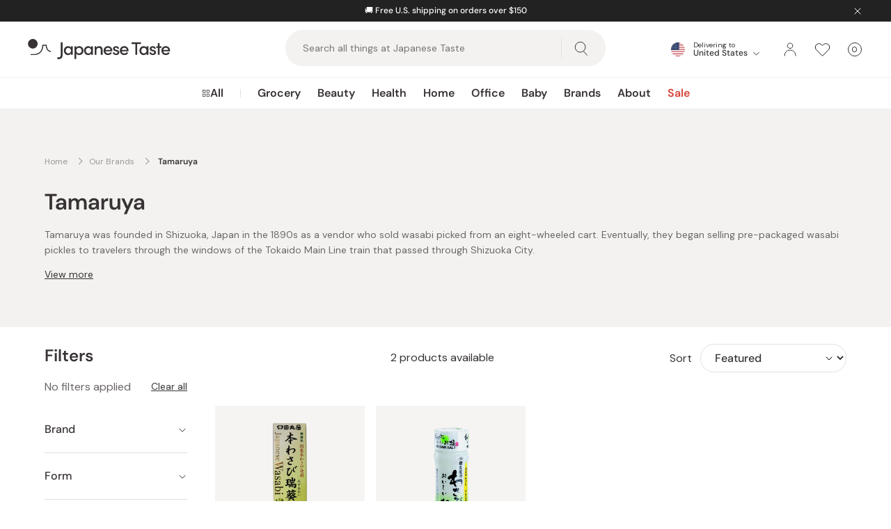

--- FILE ---
content_type: text/html; charset=utf-8
request_url: https://int.japanesetaste.com/collections/tamaruya
body_size: 91115
content:
<!doctype html>
<html class="no-js supports-no-cookies" lang="en" style="--announcement-height: 0px;">
  <head><!-- START Google Ads dynamic remarketing v1.6 -->

<!-- Global site tag (gtag.js) - Google Analytics -->
<script async src="https://www.googletagmanager.com/gtag/js?id=AW-782925743"></script>
<script>
  window.dataLayer = window.dataLayer || [];
  function gtag(){dataLayer.push(arguments);}
  gtag('js', new Date());
  gtag('config', 'AW-782925743');gtag('event', 'view_item_list', { 'items': [{ 'id': 'shopify_us_8106339139904_44294054379840', 'google_business_vertical': 'retail' },
{ 'id': 'shopify_us_8106291790144_44293971935552', 'google_business_vertical': 'retail' }
] });</script>

<!-- END Google Ads dynamic remarketing -->
    <meta charset="utf-8">
    <meta http-equiv="X-UA-Compatible" content="IE=edge">
    <meta name="viewport" content="width=device-width,initial-scale=1">
    <meta name="theme-color" content="">
    <meta name="robots" content="max-image-preview:large"><script
        src="https://connect.nosto.com/script/shopify/nosto.js?merchant=shopify-69557125440&shop=japanesetaste-int.myshopify.com"
        async
      ></script><link rel="canonical" href="https://int.japanesetaste.com/collections/tamaruya">
        <link rel="preconnect" href="https://cdn.shopify.com" crossorigin>
        <link rel="dns-prefetch" href="https://cdn.shopify.com">
      
        <link rel="preconnect" href="https://swymv3premium-01.azureedge.net" crossorigin>
        <link rel="dns-prefetch" href="https://swymv3premium-01.azureedge.net">
      
        <link rel="preconnect" href="https://d3hw6dc1ow8pp2.cloudfront.net" crossorigin>
        <link rel="dns-prefetch" href="https://d3hw6dc1ow8pp2.cloudfront.net">
      <link rel="preload" href="//int.japanesetaste.com/cdn/fonts/dm_sans/dmsans_n4.ec80bd4dd7e1a334c969c265873491ae56018d72.woff2" as="font" type="font/woff2" crossorigin><link rel="preload" href="//int.japanesetaste.com/cdn/fonts/dm_sans/dmsans_n5.8a0f1984c77eb7186ceb87c4da2173ff65eb012e.woff2" as="font" type="font/woff2" crossorigin><link rel="preload" href="//int.japanesetaste.com/cdn/fonts/dm_sans/dmsans_n6.70a2453ea926d613c6a2f89af05180d14b3a7c96.woff2" as="font" type="font/woff2" crossorigin><style>
    @font-face {  font-family: "DM Sans";  font-weight: 400;  font-style: normal;  font-display: swap;  src: url("//int.japanesetaste.com/cdn/fonts/dm_sans/dmsans_n4.ec80bd4dd7e1a334c969c265873491ae56018d72.woff2") format("woff2"),       url("//int.japanesetaste.com/cdn/fonts/dm_sans/dmsans_n4.87bdd914d8a61247b911147ae68e754d695c58a6.woff") format("woff");}
  
    @font-face {  font-family: "DM Sans";  font-weight: 600;  font-style: normal;  font-display: swap;  src: url("//int.japanesetaste.com/cdn/fonts/dm_sans/dmsans_n6.70a2453ea926d613c6a2f89af05180d14b3a7c96.woff2") format("woff2"),       url("//int.japanesetaste.com/cdn/fonts/dm_sans/dmsans_n6.355605667bef215872257574b57fc097044f7e20.woff") format("woff");}
  
    @font-face {  font-family: "DM Sans";  font-weight: 500;  font-style: normal;  font-display: swap;  src: url("//int.japanesetaste.com/cdn/fonts/dm_sans/dmsans_n5.8a0f1984c77eb7186ceb87c4da2173ff65eb012e.woff2") format("woff2"),       url("//int.japanesetaste.com/cdn/fonts/dm_sans/dmsans_n5.9ad2e755a89e15b3d6c53259daad5fc9609888e6.woff") format("woff");}
  

  :root {
    --font-body: "DM Sans", sans-serif;
    --font-weight-body: 400;
    --font-weight-body-semibold: 600;
    --font-headings: "DM Sans", sans-serif;
    --font-weight-headings: 500;
    --font-weight-headings-semibold: 600;
    --button-icon: url('//int.japanesetaste.com/cdn/shop/t/139/assets/icon-arrow-right.svg?v=100244522580164481601765429972');
    --button-icon-white: url('//int.japanesetaste.com/cdn/shop/t/139/assets/icon-arrow-right-white.svg?v=149646592813698309731765429972');
    --icon-email: url('//int.japanesetaste.com/cdn/shop/t/139/assets/icon-email.svg?v=13214163126757152361765429973');
    --icon-email-white: url('//int.japanesetaste.com/cdn/shop/t/139/assets/icon-email-white.svg?v=31038104169195252901765429972');
    --icon-zoom: url('//int.japanesetaste.com/cdn/shop/t/139/assets/icon-zoom.svg?v=126754422682939982861765429973');
  }
</style>

 <link href="//int.japanesetaste.com/cdn/shop/t/139/assets/layout.theme.min.css?v=121569714114423912651765429977" rel="stylesheet" type="text/css" media="all" /> 
<title>Shop Tamaruya</title><meta name="description" content="Tamaruya is a Japanese wasabi and pickles company with over 100 years of history selling high-quality Shizuoka wasabi. They&#39;re known for developing unique new ways of enjoying the native spice."><link
        rel="shortcut icon"
        href="//int.japanesetaste.com/cdn/shop/files/favicon-32x32.png?crop=center&height=32&v=1695090663&width=32"
        type="image/png"
      >

<script defer="defer" src="//int.japanesetaste.com/cdn/shop/t/139/assets/vendor.theme.min.js?v=3247616654501489741765429993"></script>

<script defer="defer" src="//int.japanesetaste.com/cdn/shop/t/139/assets/layout.theme.min.js?v=91713613006898664231765429978"></script>


    <script>
      document.documentElement.className = document.documentElement.className.replace('no-js', '');
      window.theme = {
        ecommerce: true,
        stores: {
          int: {
            id: 'int',
            handle: 'japanesetaste-int',
            url: 'https://int.japanesetaste.com',
          },
          us: {
            id: 'us',
            handle: 'japanesetaste',
            url: 'https://japanesetaste.com',
          },
          jp: {
            id: 'jp',
            handle: 'japanese-taste-jpn',
            url: 'https://japanese-taste-jpn.myshopify.com',
          },
        },
        storefrontAPI: {
          version: "2024-04",
          key: "93da44c1c1fc8a7f505c669b724d03b3",
        },
        strings: {
          addToCart: "Add To Cart",
          soldOut: "Out of Stock",
          unavailable: "Unavailable",
          productsAvailable: "{{ count }} products available",
          cartTitle: "Shopping Cart",
          subtotal: "Subtotal",
          proceedMessage: "Got a discount code? Proceed to checkout to redeem it.",
          shipping: "Shipping",
          viewCart: "View Cart",
          checkout: "Check Out",
          closeCart: "Close cart",
          cartEmpty: "Your cart is currently empty.",
          loadingMessage: "Updating cart",
          itemQuantity: "Item quantity",
          dismissErrorMessage: "Dismiss error message",
          freeShippingBar: {
            remaining: "Add {{ amount }} more to your cart to get Free {{ service }}.",
            reached: "You have qualified for Free {{ service }}!",
          },
          search: {
            search: "Search",
            submit: "Search",
            close: "Close Search",
            placeholder: "Search all things at Japanese Taste",
            helpText: "Search by product name, product type, brand, concerns",
            heading: {
              one: "Search result",
              other: "Search results",
            },
            viewAll: "View more results",
            noResultsHtml: "Please try a different search term or go back to the \u003ca href=\"\/\"\u003ehomepage\u003c\/a\u003e.",
            topSearches: "Top searches",
            popularProducts: "Popular products",
            typeProducts: "Products",
            typeCollections: "Collections",
            typeArticles: "Articles",
            typePages: "Pages",
            searchBlog: "Search Japanese Taste Blog",
            headingBlogResults: "Search results",
            viewAllBlogResults: "View All Results",
          },
          product: {
            loading: "Updating, please wait",
            volumePricingTitle: "Buy more and save",
            volumePricingEach: "{{ price }} \/ ea",
            volumePricingError: "Quantity needs to be an increment of {{ number }}.",
          },
          bundle: {
            total: {
              singular: "{{ count }} item for {{ price }}",
              plural: "{{ count }} items for {{ price }}",
            },
            addToCart: {
              singular: "Add {{ count }} To Cart",
              plural: "Add {{ count }} To Cart",
            },
            selectItems: "Select Items",
          },
          cart: {
            volumePricingToggle: "Volume pricing available",
          }
        },
        moneyFormat: "${{amount}}",
        cart: {"note":null,"attributes":{},"original_total_price":0,"total_price":0,"total_discount":0,"total_weight":0.0,"item_count":0,"items":[],"requires_shipping":false,"currency":"USD","items_subtotal_price":0,"cart_level_discount_applications":[],"checkout_charge_amount":0},
        searchSettings: {
          enableInstantSearch: true,
          enableBlogSearch: true,
          types: ['product','collection','article'],
          unavailable_products: "last",
          limit: '4',
          limitArticles: 4,fields: "title,variants.barcode,variants.title,vendor",
          showSearchSuggestions: true,
          searchSuggestions: 
            ["Matcha","Collagen","Mochi","Miso","Coffee"],
          popularProducts:[{
                "title": "J Taste Norimaki Arare Nori Seaweed Rice Crackers (Pack of 10)",
                "url":"\/products\/j-taste-norimaki-arare-nori-seaweed-rice-crackers-pack-of-10",
                "img": "\/\/int.japanesetaste.com\/cdn\/shop\/files\/J-Taste-Norimaki-Arare-Nori-Seaweed-Rice-Crackers--Pack-of-10--1-2024-05-11T02_04_09.516Z.jpg?v=1743427306",
                "vendor": "J Taste",
                "price": 1895
              },{
                "title": "Tominaga Japanese Dried Persimmons (Hoshigaki Persimmons) 450g",
                "url":"\/products\/tominaga-japanese-dried-persimmons-hoshigaki-persimmons-450g",
                "img": "\/\/int.japanesetaste.com\/cdn\/shop\/files\/P-1-JPT-ICHGKI-450-Tominaga_Japanese_Dried_Persimmons_Hoshigaki_Persimmons_450g.jpg?v=1743423329",
                "vendor": "Japanese Taste",
                "price": 3499
              },{
                "title": "J Taste Premium Curated Japanese Snack Box (20+ Full-Sized Snacks)",
                "url":"\/products\/j-taste-premium-curated-japanese-snack-box",
                "img": "\/\/int.japanesetaste.com\/cdn\/shop\/files\/J-Taste-Premium-Curated-Japanese-Snack-Box-20_-Full-Sized-Snacks-1-2025-09-16T13_19_46.786Z.jpg?v=1759724500",
                "vendor": "J Taste",
                "price": 4900
              },{
                "title": "J Taste Multipurpose Sweetened Matcha Green Tea Powder 90g",
                "url":"\/products\/j-taste-multipurpose-sweetened-matcha-green-tea-powder-90g",
                "img": "\/\/int.japanesetaste.com\/cdn\/shop\/files\/J-Taste-Multipurpose-Natural-Matcha-Green-Tea-Powder-90g-1-2024-04-28T09_34_05.291Z.jpg?v=1743427014",
                "vendor": "J Taste",
                "price": 1299
              }],},
        freeShippingBar: {enabled: true,
          serviceOne: null,
          thresholdOne: null,
        },
        registerHumanCheck: {
          enabled: true,
        },
        giftwrapping: {enabled: false,
          product: null,
          variants: []
        },
        breakpoints: {
          sm: "480",
          md: "768",
          lg: "990",
          xl: "1400",
        },locale: {
          endonymName: "English",
          isoCode: "en",
          name: "English",
          primary: true,
          rootUrl: "",
        },
        urlPatterns: {
          assetUrl: "\/\/int.japanesetaste.com\/cdn\/shop\/t\/139\/assets\/_name_.js?v=23865",
          fileUrl: "\/\/int.japanesetaste.com\/cdn\/shop\/files\/_name_.js?v=23865",
        },
        isCustomer: false,
        shippingCsvUrl: "https:\/\/cdn.shopify.com\/s\/files\/1\/0695\/5712\/5440\/files\/shipping_table.csv?v=1766018983",
        nosto: {
          reloadRecommendationsOnCartUpdate: false,
        }
      };
    </script><script>
    class StoreRedirect {
      constructor() {
        this.stores = window.theme.stores;
        if (!this.stores) return;

        this.currentStore = (() => {
          const domain = window.Shopify.shop?.replace('.myshopify.com', '');
          const data = Object.values(this.stores).find((store) => store.handle === domain);
          return data;
        })();
      }

      initAutoRedirect() {
        if (!this.shouldRedirect()) return;

        // Check cached user location data before loading script
        const existingData = sessionStorage.getItem('regionalisation:user');
        if (existingData) {
          this.onGeoIpSuccess(JSON.parse(existingData));
          return;
        }

        const scriptUrl = 'https://geoip-js.com/js/apis/geoip2/v2.1/geoip2.js';
        const script = document.createElement('script');
        script.src = scriptUrl;
        script.defer = true;
        document.head.appendChild(script);

        const onGeoIpSuccess = (response) => {
          sessionStorage.setItem('regionalisation:user', JSON.stringify(response));
          this.onGeoIpSuccess(response);
        };

        const onGeoIpError = () => {
          console.warn('Auto Redirect:', error);
        };

        script.onload = () => {
          geoip2.country(onGeoIpSuccess, onGeoIpError);
        };
      }

      shouldRedirect() {
        // Check if current user is a Bot or service
        const robotList =
          '(360spider|a6-indexer|aboundex|acoonbot|addthis|adidxbot|admantx|adsbot-google|adsbot-google-mobile|advbot|ahrefsbot|aihitbot|aisearchbot|antibot|apis-google|applebot|arabot|archive.org_bot|backlinkcrawler|baiduspider|bibnum.bnf|biglotron|bingbot|binlar|blekkobot|blexbot|bnf.fr_bot|brainobot|bubing|buzzbot|careerbot|cc metadata scaper|ccbot|changedetection|chrome-lighthouse|citeseerxbot|coccoc|commons-httpclient|content crawler spider|convera|crawler4j|crystalsemanticsbot|curl|cxensebot|cyberpatrol|discobot|domain re-animator bot|domaincrawler|dotbot|drupact|duckduckbot|duplexweb-google|ec2linkfinder|edisterbot|elisabot|europarchive.org|exabot|ezooms|facebookexternalhit|facebot|fast enterprise crawler|fast-webcrawler|feedfetcher-google|findlink|findthatfile|findxbot|fluffy|fr-crawler|g00g1e.net|gigablast|gingercrawler|gnam gnam spider|google favicon|google-read-aloud|googlebot|googlebot-image|googlebot-mobile|googlebot-news|googlebot-video|googleweblight|grapeshotcrawler|grub.org|gslfbot|heritrix|httpunit|httrack|ia_archiver|ichiro|integromedb|intelium_bot|interfaxscanbot|ioi|ip-web-crawler.com|ips-agent|it2media-domain-crawler|java|jyxobot|lb-spider|libwww|linguee bot|linkdex|lipperhey|lipperhey seo service|livelapbot|lssbot|lssrocketcrawler|ltx71|mail.ru_bot|mediapartners-google|megaindex|memorybot|mj12bot|mlbot|msnbot|msrbot|nerdbynature.bot|nerdybot|netresearchserver|ngbot|niki-bot|nutch|openindexspider|orangebot|page2rss|panscient|phpcrawl|postrank|proximic|psbot|ptst|purebot|python-urllib|qwantify|retrevopageanalyzer|rogerbot|scribdbot|seekbot|semanticscholarbot|semrushbot|seokicks-robot|seznambot|simplecrawler|sistrix crawler|sitebot|siteexplorer.info|slurp|smtbot|sogou|spbot|speedy|summify|tagoobot|teoma|toplistbot|turnitinbot|tweetmemebot|twengabot|twitterbot|urlappendbot|usinenouvellecrawler|voilabot|voyager|wbsearchbot|web-archive-net.com.bot|webcompanycrawler|webcrawler|webmon|wesee:search|wget|wocbot|woriobot|wotbox|xovibot|y!j-asr|yacybot|yandexbot|yanga|yeti|yoozbot)';
        const regex = new RegExp(robotList, 'i');
        const userAgent = navigator.userAgent;
        if (regex.test(userAgent)) return false;

        if (!this.currentStore) return true;

        // Check URL params
        const urlParams = new URLSearchParams(window.location.search);
        const redirectedFromParam = urlParams.get('redirectedFrom')?.toLowerCase();
        if (redirectedFromParam) {
          localStorage.setItem('redirectedFrom', redirectedFromParam);
          return redirectedFromParam === this.currentStore.id;
        }

        // Check local storage
        const redirectedFromStorage = localStorage.getItem('redirectedFrom')?.toLowerCase();
        if (redirectedFromStorage) {
          return redirectedFromStorage === this.currentStore.id;
        }

        return true;
      }

      getStoreByCountry(country) {
        // Map of country codes to stores
        const storesByCountry = {
          US: 'us',
          JP: 'jp',
        };

        // Get the store for the given country or default to 'int'
        return storesByCountry[country] || 'int';
      }

      onGeoIpSuccess(response) {
        const userCountryCode = response.country.iso_code;

        switch (userCountryCode.toLowerCase()) {
          case 'us':
            if (this.currentStore.id !== 'us') {
              this.handleRedirect('us');
            }
            break;
          case 'jp':
            if (this.currentStore.id !== 'jp') {
              this.handleRedirect('jp');
            }
            break;
          default:
            if (this.currentStore.id !== 'int') {
              this.handleRedirect('int', userCountryCode);
            }
            break;
        }
      }

      selectorRedirect(country) {
        // Get the store for the country
        const store = this.getStoreByCountry(country);

        // Redirect to the store
        this.handleRedirect(store, country);
      }

      handleRedirect(targetStore, country) {
        let url = this.stores[targetStore].url;
        let params = [];

        if (!url) {
          console.warn('Auto Redirect: No URL found for target store', targetStore);
          return;
        }

        // Get the pathname to preserve the URL
        let pathname = window.location.pathname;

        // Remove languages from the URL
        ['en'].forEach(lang => {
          if (pathname.startsWith(`/${lang}`)) {
            pathname = pathname.replace(`/${lang}`, '');
          }
        });

        // Add the pathname to the URL
        if (pathname !== '/') {
          url = url + pathname;
        }

        if (country && country.toLowerCase() !== 'us') {
          params.push(`country=${country}`);
        }

        if (this.currentStore.id !== targetStore) {
          params.push(`${'redirectedFrom'}=${this.currentStore.id}`);
        }

        if (window.location.pathname === '/search') {
          const searchParams = new URLSearchParams(window.location.search);
          const searchType = searchParams.get('type');
          const searchQuery = searchParams.get('q');
          if (searchType) {
            params.push(`type=${searchType}`);
          }
          if (searchQuery) {
            params.push(`q=${encodeURIComponent(searchQuery)}`);
          }
        }

        window.location.href = `${url}?${params.join('&')}`;
      }
    }

    document.addEventListener('DOMContentLoaded', () => {
      window.storeRedirect = new StoreRedirect();window.storeRedirect.initAutoRedirect();});
</script>

  <script
    type="text/javascript"
  >
    window.okeProductUrlFormatter = (product) => {
      const country = window.Shopify.country;
      let baseUrl;

      switch (country) {
            case 'GB':
              baseUrl = 'https://japanesetaste.co.uk';
              break;
            case 'IN':
              baseUrl = 'https://japanesetaste.in';
              break;
            case 'CH':
              baseUrl = 'https://japanesetaste.ch';
              break;
            case 'DE':
              baseUrl = 'https://japanesetaste.de';
              break;
            case 'NL':
              baseUrl = 'https://japanesetaste.nl';
              break;
            case 'AU':
              baseUrl = 'https://japanesetaste.com.au';
              break;
            case 'CA':
              baseUrl = 'https://japanesetaste.ca';
              break;
        default:
          baseUrl = 'https://int.japanesetaste.com';
          break;
      }

      // Construct the product URL
      const productUrl = `${baseUrl}/products/${product.productHandle}/?id=${product.productId}`;

      // Include variantId if available
      if (product.variantId) {
        return `${productUrl}&variantId=${product.variantId}`;
      }

      return productUrl;
    };
  </script>

<script>window.performance && window.performance.mark && window.performance.mark('shopify.content_for_header.start');</script><meta id="shopify-digital-wallet" name="shopify-digital-wallet" content="/69557125440/digital_wallets/dialog">
<meta name="shopify-checkout-api-token" content="cdb554dff027f136153e0fc62444999f">
<link rel="alternate" type="application/atom+xml" title="Feed" href="/collections/tamaruya.atom" />
<link rel="alternate" type="application/json+oembed" href="https://int.japanesetaste.com/collections/tamaruya.oembed">
<script async="async" src="/checkouts/internal/preloads.js?locale=en-US"></script>
<script id="apple-pay-shop-capabilities" type="application/json">{"shopId":69557125440,"countryCode":"JP","currencyCode":"USD","merchantCapabilities":["supports3DS"],"merchantId":"gid:\/\/shopify\/Shop\/69557125440","merchantName":"Japanese Taste","requiredBillingContactFields":["postalAddress","email","phone"],"requiredShippingContactFields":["postalAddress","email","phone"],"shippingType":"shipping","supportedNetworks":["visa","masterCard","amex","jcb","discover"],"total":{"type":"pending","label":"Japanese Taste","amount":"1.00"},"shopifyPaymentsEnabled":true,"supportsSubscriptions":true}</script>
<script id="shopify-features" type="application/json">{"accessToken":"cdb554dff027f136153e0fc62444999f","betas":["rich-media-storefront-analytics"],"domain":"int.japanesetaste.com","predictiveSearch":true,"shopId":69557125440,"locale":"en"}</script>
<script>var Shopify = Shopify || {};
Shopify.shop = "japanesetaste-int.myshopify.com";
Shopify.locale = "en";
Shopify.currency = {"active":"USD","rate":"1.0"};
Shopify.country = "US";
Shopify.theme = {"name":"Japanese Taste v1.18.1 - Release","id":182468804928,"schema_name":"Japanese Taste","schema_version":"1.18.1","theme_store_id":null,"role":"main"};
Shopify.theme.handle = "null";
Shopify.theme.style = {"id":null,"handle":null};
Shopify.cdnHost = "int.japanesetaste.com/cdn";
Shopify.routes = Shopify.routes || {};
Shopify.routes.root = "/";</script>
<script type="module">!function(o){(o.Shopify=o.Shopify||{}).modules=!0}(window);</script>
<script>!function(o){function n(){var o=[];function n(){o.push(Array.prototype.slice.apply(arguments))}return n.q=o,n}var t=o.Shopify=o.Shopify||{};t.loadFeatures=n(),t.autoloadFeatures=n()}(window);</script>
<script id="shop-js-analytics" type="application/json">{"pageType":"collection"}</script>
<script defer="defer" async type="module" src="//int.japanesetaste.com/cdn/shopifycloud/shop-js/modules/v2/client.init-shop-cart-sync_BN7fPSNr.en.esm.js"></script>
<script defer="defer" async type="module" src="//int.japanesetaste.com/cdn/shopifycloud/shop-js/modules/v2/chunk.common_Cbph3Kss.esm.js"></script>
<script defer="defer" async type="module" src="//int.japanesetaste.com/cdn/shopifycloud/shop-js/modules/v2/chunk.modal_DKumMAJ1.esm.js"></script>
<script type="module">
  await import("//int.japanesetaste.com/cdn/shopifycloud/shop-js/modules/v2/client.init-shop-cart-sync_BN7fPSNr.en.esm.js");
await import("//int.japanesetaste.com/cdn/shopifycloud/shop-js/modules/v2/chunk.common_Cbph3Kss.esm.js");
await import("//int.japanesetaste.com/cdn/shopifycloud/shop-js/modules/v2/chunk.modal_DKumMAJ1.esm.js");

  window.Shopify.SignInWithShop?.initShopCartSync?.({"fedCMEnabled":true,"windoidEnabled":true});

</script>
<script>(function() {
  var isLoaded = false;
  function asyncLoad() {
    if (isLoaded) return;
    isLoaded = true;
    var urls = ["https:\/\/cdn.shopify.com\/s\/files\/1\/0875\/2064\/files\/easyauth-1.0.0.min.js?shop=japanesetaste-int.myshopify.com","https:\/\/connect.nosto.com\/script\/shopify\/market\/init.js?merchant=shopify-69557125440\u0026shop=japanesetaste-int.myshopify.com"];
    for (var i = 0; i < urls.length; i++) {
      var s = document.createElement('script');
      s.type = 'text/javascript';
      s.async = true;
      s.src = urls[i];
      var x = document.getElementsByTagName('script')[0];
      x.parentNode.insertBefore(s, x);
    }
  };
  if(window.attachEvent) {
    window.attachEvent('onload', asyncLoad);
  } else {
    window.addEventListener('load', asyncLoad, false);
  }
})();</script>
<script id="__st">var __st={"a":69557125440,"offset":32400,"reqid":"845c3ef1-756f-4f38-a264-9ab4be29227b-1770084580","pageurl":"int.japanesetaste.com\/collections\/tamaruya","u":"8c5b57147d4c","p":"collection","rtyp":"collection","rid":434748621120};</script>
<script>window.ShopifyPaypalV4VisibilityTracking = true;</script>
<script id="captcha-bootstrap">!function(){'use strict';const t='contact',e='account',n='new_comment',o=[[t,t],['blogs',n],['comments',n],[t,'customer']],c=[[e,'customer_login'],[e,'guest_login'],[e,'recover_customer_password'],[e,'create_customer']],r=t=>t.map((([t,e])=>`form[action*='/${t}']:not([data-nocaptcha='true']) input[name='form_type'][value='${e}']`)).join(','),a=t=>()=>t?[...document.querySelectorAll(t)].map((t=>t.form)):[];function s(){const t=[...o],e=r(t);return a(e)}const i='password',u='form_key',d=['recaptcha-v3-token','g-recaptcha-response','h-captcha-response',i],f=()=>{try{return window.sessionStorage}catch{return}},m='__shopify_v',_=t=>t.elements[u];function p(t,e,n=!1){try{const o=window.sessionStorage,c=JSON.parse(o.getItem(e)),{data:r}=function(t){const{data:e,action:n}=t;return t[m]||n?{data:e,action:n}:{data:t,action:n}}(c);for(const[e,n]of Object.entries(r))t.elements[e]&&(t.elements[e].value=n);n&&o.removeItem(e)}catch(o){console.error('form repopulation failed',{error:o})}}const l='form_type',E='cptcha';function T(t){t.dataset[E]=!0}const w=window,h=w.document,L='Shopify',v='ce_forms',y='captcha';let A=!1;((t,e)=>{const n=(g='f06e6c50-85a8-45c8-87d0-21a2b65856fe',I='https://cdn.shopify.com/shopifycloud/storefront-forms-hcaptcha/ce_storefront_forms_captcha_hcaptcha.v1.5.2.iife.js',D={infoText:'Protected by hCaptcha',privacyText:'Privacy',termsText:'Terms'},(t,e,n)=>{const o=w[L][v],c=o.bindForm;if(c)return c(t,g,e,D).then(n);var r;o.q.push([[t,g,e,D],n]),r=I,A||(h.body.append(Object.assign(h.createElement('script'),{id:'captcha-provider',async:!0,src:r})),A=!0)});var g,I,D;w[L]=w[L]||{},w[L][v]=w[L][v]||{},w[L][v].q=[],w[L][y]=w[L][y]||{},w[L][y].protect=function(t,e){n(t,void 0,e),T(t)},Object.freeze(w[L][y]),function(t,e,n,w,h,L){const[v,y,A,g]=function(t,e,n){const i=e?o:[],u=t?c:[],d=[...i,...u],f=r(d),m=r(i),_=r(d.filter((([t,e])=>n.includes(e))));return[a(f),a(m),a(_),s()]}(w,h,L),I=t=>{const e=t.target;return e instanceof HTMLFormElement?e:e&&e.form},D=t=>v().includes(t);t.addEventListener('submit',(t=>{const e=I(t);if(!e)return;const n=D(e)&&!e.dataset.hcaptchaBound&&!e.dataset.recaptchaBound,o=_(e),c=g().includes(e)&&(!o||!o.value);(n||c)&&t.preventDefault(),c&&!n&&(function(t){try{if(!f())return;!function(t){const e=f();if(!e)return;const n=_(t);if(!n)return;const o=n.value;o&&e.removeItem(o)}(t);const e=Array.from(Array(32),(()=>Math.random().toString(36)[2])).join('');!function(t,e){_(t)||t.append(Object.assign(document.createElement('input'),{type:'hidden',name:u})),t.elements[u].value=e}(t,e),function(t,e){const n=f();if(!n)return;const o=[...t.querySelectorAll(`input[type='${i}']`)].map((({name:t})=>t)),c=[...d,...o],r={};for(const[a,s]of new FormData(t).entries())c.includes(a)||(r[a]=s);n.setItem(e,JSON.stringify({[m]:1,action:t.action,data:r}))}(t,e)}catch(e){console.error('failed to persist form',e)}}(e),e.submit())}));const S=(t,e)=>{t&&!t.dataset[E]&&(n(t,e.some((e=>e===t))),T(t))};for(const o of['focusin','change'])t.addEventListener(o,(t=>{const e=I(t);D(e)&&S(e,y())}));const B=e.get('form_key'),M=e.get(l),P=B&&M;t.addEventListener('DOMContentLoaded',(()=>{const t=y();if(P)for(const e of t)e.elements[l].value===M&&p(e,B);[...new Set([...A(),...v().filter((t=>'true'===t.dataset.shopifyCaptcha))])].forEach((e=>S(e,t)))}))}(h,new URLSearchParams(w.location.search),n,t,e,['guest_login'])})(!0,!0)}();</script>
<script integrity="sha256-4kQ18oKyAcykRKYeNunJcIwy7WH5gtpwJnB7kiuLZ1E=" data-source-attribution="shopify.loadfeatures" defer="defer" src="//int.japanesetaste.com/cdn/shopifycloud/storefront/assets/storefront/load_feature-a0a9edcb.js" crossorigin="anonymous"></script>
<script data-source-attribution="shopify.dynamic_checkout.dynamic.init">var Shopify=Shopify||{};Shopify.PaymentButton=Shopify.PaymentButton||{isStorefrontPortableWallets:!0,init:function(){window.Shopify.PaymentButton.init=function(){};var t=document.createElement("script");t.src="https://int.japanesetaste.com/cdn/shopifycloud/portable-wallets/latest/portable-wallets.en.js",t.type="module",document.head.appendChild(t)}};
</script>
<script data-source-attribution="shopify.dynamic_checkout.buyer_consent">
  function portableWalletsHideBuyerConsent(e){var t=document.getElementById("shopify-buyer-consent"),n=document.getElementById("shopify-subscription-policy-button");t&&n&&(t.classList.add("hidden"),t.setAttribute("aria-hidden","true"),n.removeEventListener("click",e))}function portableWalletsShowBuyerConsent(e){var t=document.getElementById("shopify-buyer-consent"),n=document.getElementById("shopify-subscription-policy-button");t&&n&&(t.classList.remove("hidden"),t.removeAttribute("aria-hidden"),n.addEventListener("click",e))}window.Shopify?.PaymentButton&&(window.Shopify.PaymentButton.hideBuyerConsent=portableWalletsHideBuyerConsent,window.Shopify.PaymentButton.showBuyerConsent=portableWalletsShowBuyerConsent);
</script>
<script data-source-attribution="shopify.dynamic_checkout.cart.bootstrap">document.addEventListener("DOMContentLoaded",(function(){function t(){return document.querySelector("shopify-accelerated-checkout-cart, shopify-accelerated-checkout")}if(t())Shopify.PaymentButton.init();else{new MutationObserver((function(e,n){t()&&(Shopify.PaymentButton.init(),n.disconnect())})).observe(document.body,{childList:!0,subtree:!0})}}));
</script>
<link id="shopify-accelerated-checkout-styles" rel="stylesheet" media="screen" href="https://int.japanesetaste.com/cdn/shopifycloud/portable-wallets/latest/accelerated-checkout-backwards-compat.css" crossorigin="anonymous">
<style id="shopify-accelerated-checkout-cart">
        #shopify-buyer-consent {
  margin-top: 1em;
  display: inline-block;
  width: 100%;
}

#shopify-buyer-consent.hidden {
  display: none;
}

#shopify-subscription-policy-button {
  background: none;
  border: none;
  padding: 0;
  text-decoration: underline;
  font-size: inherit;
  cursor: pointer;
}

#shopify-subscription-policy-button::before {
  box-shadow: none;
}

      </style>

<script>window.performance && window.performance.mark && window.performance.mark('shopify.content_for_header.end');</script>

<meta property="og:site_name" content="Japanese Taste">
<meta property="og:url" content="https://int.japanesetaste.com/collections/tamaruya">
<meta property="og:title" content="Tamaruya">
<meta property="og:type" content="product.group">
<meta property="og:description" content="Tamaruya is a Japanese wasabi and pickles company with over 100 years of history selling high-quality Shizuoka wasabi. They&#39;re known for developing unique new ways of enjoying the native spice."><meta property="og:image" content="http://int.japanesetaste.com/cdn/shop/collections/tamaruya-shop-name.webp?v=1737636512&width=5760">
      <meta property="og:image:secure_url" content="https://int.japanesetaste.com/cdn/shop/collections/tamaruya-shop-name.webp?v=1737636512&width=5760">
      <meta property="og:image:width" content="2912">
      <meta property="og:image:height" content="2551">
      <meta property="og:image:alt" content="Tamaruya">

<meta name="twitter:site" content="@">
<meta name="twitter:card" content="summary_large_image">
<meta name="twitter:title" content="Tamaruya">
<meta name="twitter:description" content="Tamaruya is a Japanese wasabi and pickles company with over 100 years of history selling high-quality Shizuoka wasabi. They&#39;re known for developing unique new ways of enjoying the native spice.">
<script>
    (function(w,d,t,r,u)
    {
        var f,n,i;
        w[u]=w[u]||[],f=function()
        {
            var o={ti:"211052571", enableAutoSpaTracking: true};
            o.q=w[u],w[u]=new UET(o),w[u].push("pageLoad")
        },
        n=d.createElement(t),n.src=r,n.async=1,n.onload=n.onreadystatechange=function()
        {
            var s=this.readyState;
            s&&s!=="loaded"&&s!=="complete"||(f(),n.onload=n.onreadystatechange=null)
        },
        i=d.getElementsByTagName(t)[0],i.parentNode.insertBefore(n,i)
    })
    (window,document,"script","//bat.bing.com/bat.js","uetq");
</script>
  <!-- BEGIN app block: shopify://apps/okendo/blocks/theme-settings/bb689e69-ea70-4661-8fb7-ad24a2e23c29 --><!-- BEGIN app snippet: header-metafields -->










    <style data-oke-reviews-version="0.82.1" type="text/css" data-href="https://d3hw6dc1ow8pp2.cloudfront.net/reviews-widget-plus/css/okendo-reviews-styles.9d163ae1.css"></style><style data-oke-reviews-version="0.82.1" type="text/css" data-href="https://d3hw6dc1ow8pp2.cloudfront.net/reviews-widget-plus/css/modules/okendo-star-rating.4cb378a8.css"></style><style data-oke-reviews-version="0.82.1" type="text/css" data-href="https://d3hw6dc1ow8pp2.cloudfront.net/reviews-widget-plus/css/modules/okendo-reviews-keywords.0942444f.css"></style><style data-oke-reviews-version="0.82.1" type="text/css" data-href="https://d3hw6dc1ow8pp2.cloudfront.net/reviews-widget-plus/css/modules/okendo-reviews-summary.a0c9d7d6.css"></style><style type="text/css">.okeReviews[data-oke-container],div.okeReviews{font-size:14px;font-size:var(--oke-text-regular);font-weight:400;font-family:var(--oke-text-fontFamily);line-height:1.6}.okeReviews[data-oke-container] *,.okeReviews[data-oke-container] :after,.okeReviews[data-oke-container] :before,div.okeReviews *,div.okeReviews :after,div.okeReviews :before{box-sizing:border-box}.okeReviews[data-oke-container] h1,.okeReviews[data-oke-container] h2,.okeReviews[data-oke-container] h3,.okeReviews[data-oke-container] h4,.okeReviews[data-oke-container] h5,.okeReviews[data-oke-container] h6,div.okeReviews h1,div.okeReviews h2,div.okeReviews h3,div.okeReviews h4,div.okeReviews h5,div.okeReviews h6{font-size:1em;font-weight:400;line-height:1.4;margin:0}.okeReviews[data-oke-container] ul,div.okeReviews ul{padding:0;margin:0}.okeReviews[data-oke-container] li,div.okeReviews li{list-style-type:none;padding:0}.okeReviews[data-oke-container] p,div.okeReviews p{line-height:1.8;margin:0 0 4px}.okeReviews[data-oke-container] p:last-child,div.okeReviews p:last-child{margin-bottom:0}.okeReviews[data-oke-container] a,div.okeReviews a{text-decoration:none;color:inherit}.okeReviews[data-oke-container] button,div.okeReviews button{border-radius:0;border:0;box-shadow:none;margin:0;width:auto;min-width:auto;padding:0;background-color:transparent;min-height:auto}.okeReviews[data-oke-container] button,.okeReviews[data-oke-container] input,.okeReviews[data-oke-container] select,.okeReviews[data-oke-container] textarea,div.okeReviews button,div.okeReviews input,div.okeReviews select,div.okeReviews textarea{font-family:inherit;font-size:1em}.okeReviews[data-oke-container] label,.okeReviews[data-oke-container] select,div.okeReviews label,div.okeReviews select{display:inline}.okeReviews[data-oke-container] select,div.okeReviews select{width:auto}.okeReviews[data-oke-container] article,.okeReviews[data-oke-container] aside,div.okeReviews article,div.okeReviews aside{margin:0}.okeReviews[data-oke-container] table,div.okeReviews table{background:transparent;border:0;border-collapse:collapse;border-spacing:0;font-family:inherit;font-size:1em;table-layout:auto}.okeReviews[data-oke-container] table td,.okeReviews[data-oke-container] table th,.okeReviews[data-oke-container] table tr,div.okeReviews table td,div.okeReviews table th,div.okeReviews table tr{border:0;font-family:inherit;font-size:1em}.okeReviews[data-oke-container] table td,.okeReviews[data-oke-container] table th,div.okeReviews table td,div.okeReviews table th{background:transparent;font-weight:400;letter-spacing:normal;padding:0;text-align:left;text-transform:none;vertical-align:middle}.okeReviews[data-oke-container] table tr:hover td,.okeReviews[data-oke-container] table tr:hover th,div.okeReviews table tr:hover td,div.okeReviews table tr:hover th{background:transparent}.okeReviews[data-oke-container] fieldset,div.okeReviews fieldset{border:0;padding:0;margin:0;min-width:0}.okeReviews[data-oke-container] img,.okeReviews[data-oke-container] svg,div.okeReviews img,div.okeReviews svg{max-width:none}.okeReviews[data-oke-container] div:empty,div.okeReviews div:empty{display:block}.okeReviews[data-oke-container] .oke-icon:before,div.okeReviews .oke-icon:before{font-family:oke-widget-icons!important;font-style:normal;font-weight:400;font-variant:normal;text-transform:none;line-height:1;-webkit-font-smoothing:antialiased;-moz-osx-font-smoothing:grayscale;color:inherit}.okeReviews[data-oke-container] .oke-icon--select-arrow:before,div.okeReviews .oke-icon--select-arrow:before{content:""}.okeReviews[data-oke-container] .oke-icon--loading:before,div.okeReviews .oke-icon--loading:before{content:""}.okeReviews[data-oke-container] .oke-icon--pencil:before,div.okeReviews .oke-icon--pencil:before{content:""}.okeReviews[data-oke-container] .oke-icon--filter:before,div.okeReviews .oke-icon--filter:before{content:""}.okeReviews[data-oke-container] .oke-icon--play:before,div.okeReviews .oke-icon--play:before{content:""}.okeReviews[data-oke-container] .oke-icon--tick-circle:before,div.okeReviews .oke-icon--tick-circle:before{content:""}.okeReviews[data-oke-container] .oke-icon--chevron-left:before,div.okeReviews .oke-icon--chevron-left:before{content:""}.okeReviews[data-oke-container] .oke-icon--chevron-right:before,div.okeReviews .oke-icon--chevron-right:before{content:""}.okeReviews[data-oke-container] .oke-icon--thumbs-down:before,div.okeReviews .oke-icon--thumbs-down:before{content:""}.okeReviews[data-oke-container] .oke-icon--thumbs-up:before,div.okeReviews .oke-icon--thumbs-up:before{content:""}.okeReviews[data-oke-container] .oke-icon--close:before,div.okeReviews .oke-icon--close:before{content:""}.okeReviews[data-oke-container] .oke-icon--chevron-up:before,div.okeReviews .oke-icon--chevron-up:before{content:""}.okeReviews[data-oke-container] .oke-icon--chevron-down:before,div.okeReviews .oke-icon--chevron-down:before{content:""}.okeReviews[data-oke-container] .oke-icon--star:before,div.okeReviews .oke-icon--star:before{content:""}.okeReviews[data-oke-container] .oke-icon--magnifying-glass:before,div.okeReviews .oke-icon--magnifying-glass:before{content:""}@font-face{font-family:oke-widget-icons;src:url(https://d3hw6dc1ow8pp2.cloudfront.net/reviews-widget-plus/fonts/oke-widget-icons.ttf) format("truetype"),url(https://d3hw6dc1ow8pp2.cloudfront.net/reviews-widget-plus/fonts/oke-widget-icons.woff) format("woff"),url(https://d3hw6dc1ow8pp2.cloudfront.net/reviews-widget-plus/img/oke-widget-icons.bc0d6b0a.svg) format("svg");font-weight:400;font-style:normal;font-display:block}.okeReviews[data-oke-container] .oke-button,div.okeReviews .oke-button{display:inline-block;border-style:solid;border-color:var(--oke-button-borderColor);border-width:var(--oke-button-borderWidth);background-color:var(--oke-button-backgroundColor);line-height:1;padding:12px 24px;margin:0;border-radius:var(--oke-button-borderRadius);color:var(--oke-button-textColor);text-align:center;position:relative;font-weight:var(--oke-button-fontWeight);font-size:var(--oke-button-fontSize);font-family:var(--oke-button-fontFamily);outline:0}.okeReviews[data-oke-container] .oke-button-text,.okeReviews[data-oke-container] .oke-button .oke-icon,div.okeReviews .oke-button-text,div.okeReviews .oke-button .oke-icon{line-height:1}.okeReviews[data-oke-container] .oke-button.oke-is-loading,div.okeReviews .oke-button.oke-is-loading{position:relative}.okeReviews[data-oke-container] .oke-button.oke-is-loading:before,div.okeReviews .oke-button.oke-is-loading:before{font-family:oke-widget-icons!important;font-style:normal;font-weight:400;font-variant:normal;text-transform:none;line-height:1;-webkit-font-smoothing:antialiased;-moz-osx-font-smoothing:grayscale;content:"";color:undefined;font-size:12px;display:inline-block;animation:oke-spin 1s linear infinite;position:absolute;width:12px;height:12px;top:0;left:0;bottom:0;right:0;margin:auto}.okeReviews[data-oke-container] .oke-button.oke-is-loading>*,div.okeReviews .oke-button.oke-is-loading>*{opacity:0}.okeReviews[data-oke-container] .oke-button.oke-is-active,div.okeReviews .oke-button.oke-is-active{background-color:var(--oke-button-backgroundColorActive);color:var(--oke-button-textColorActive);border-color:var(--oke-button-borderColorActive)}.okeReviews[data-oke-container] .oke-button:not(.oke-is-loading),div.okeReviews .oke-button:not(.oke-is-loading){cursor:pointer}.okeReviews[data-oke-container] .oke-button:not(.oke-is-loading):not(.oke-is-active):hover,div.okeReviews .oke-button:not(.oke-is-loading):not(.oke-is-active):hover{background-color:var(--oke-button-backgroundColorHover);color:var(--oke-button-textColorHover);border-color:var(--oke-button-borderColorHover);box-shadow:0 0 0 2px var(--oke-button-backgroundColorHover)}.okeReviews[data-oke-container] .oke-button:not(.oke-is-loading):not(.oke-is-active):active,.okeReviews[data-oke-container] .oke-button:not(.oke-is-loading):not(.oke-is-active):hover:active,div.okeReviews .oke-button:not(.oke-is-loading):not(.oke-is-active):active,div.okeReviews .oke-button:not(.oke-is-loading):not(.oke-is-active):hover:active{background-color:var(--oke-button-backgroundColorActive);color:var(--oke-button-textColorActive);border-color:var(--oke-button-borderColorActive)}.okeReviews[data-oke-container] .oke-title,div.okeReviews .oke-title{font-weight:var(--oke-title-fontWeight);font-size:var(--oke-title-fontSize);font-family:var(--oke-title-fontFamily)}.okeReviews[data-oke-container] .oke-bodyText,div.okeReviews .oke-bodyText{font-weight:var(--oke-bodyText-fontWeight);font-size:var(--oke-bodyText-fontSize);font-family:var(--oke-bodyText-fontFamily)}.okeReviews[data-oke-container] .oke-linkButton,div.okeReviews .oke-linkButton{cursor:pointer;font-weight:700;pointer-events:auto;text-decoration:underline}.okeReviews[data-oke-container] .oke-linkButton:hover,div.okeReviews .oke-linkButton:hover{text-decoration:none}.okeReviews[data-oke-container] .oke-readMore,div.okeReviews .oke-readMore{cursor:pointer;color:inherit;text-decoration:underline}.okeReviews[data-oke-container] .oke-select,div.okeReviews .oke-select{cursor:pointer;background-repeat:no-repeat;background-position-x:100%;background-position-y:50%;border:none;padding:0 24px 0 12px;-moz-appearance:none;appearance:none;color:inherit;-webkit-appearance:none;background-color:transparent;background-image:url("data:image/svg+xml;charset=utf-8,%3Csvg fill='currentColor' xmlns='http://www.w3.org/2000/svg' viewBox='0 0 24 24'%3E%3Cpath d='M7 10l5 5 5-5z'/%3E%3Cpath d='M0 0h24v24H0z' fill='none'/%3E%3C/svg%3E");outline-offset:4px}.okeReviews[data-oke-container] .oke-select:disabled,div.okeReviews .oke-select:disabled{background-color:transparent;background-image:url("data:image/svg+xml;charset=utf-8,%3Csvg fill='%239a9db1' xmlns='http://www.w3.org/2000/svg' viewBox='0 0 24 24'%3E%3Cpath d='M7 10l5 5 5-5z'/%3E%3Cpath d='M0 0h24v24H0z' fill='none'/%3E%3C/svg%3E")}.okeReviews[data-oke-container] .oke-loader,div.okeReviews .oke-loader{position:relative}.okeReviews[data-oke-container] .oke-loader:before,div.okeReviews .oke-loader:before{font-family:oke-widget-icons!important;font-style:normal;font-weight:400;font-variant:normal;text-transform:none;line-height:1;-webkit-font-smoothing:antialiased;-moz-osx-font-smoothing:grayscale;content:"";color:var(--oke-text-secondaryColor);font-size:12px;display:inline-block;animation:oke-spin 1s linear infinite;position:absolute;width:12px;height:12px;top:0;left:0;bottom:0;right:0;margin:auto}.okeReviews[data-oke-container] .oke-a11yText,div.okeReviews .oke-a11yText{border:0;clip:rect(0 0 0 0);height:1px;margin:-1px;overflow:hidden;padding:0;position:absolute;width:1px}.okeReviews[data-oke-container] .oke-hidden,div.okeReviews .oke-hidden{display:none}.okeReviews[data-oke-container] .oke-modal,div.okeReviews .oke-modal{bottom:0;left:0;overflow:auto;position:fixed;right:0;top:0;z-index:2147483647;max-height:100%;background-color:rgba(0,0,0,.5);padding:40px 0 32px}@media only screen and (min-width:1024px){.okeReviews[data-oke-container] .oke-modal,div.okeReviews .oke-modal{display:flex;align-items:center;padding:48px 0}}.okeReviews[data-oke-container] .oke-modal ::-moz-selection,div.okeReviews .oke-modal ::-moz-selection{background-color:rgba(39,45,69,.2)}.okeReviews[data-oke-container] .oke-modal ::selection,div.okeReviews .oke-modal ::selection{background-color:rgba(39,45,69,.2)}.okeReviews[data-oke-container] .oke-modal,.okeReviews[data-oke-container] .oke-modal p,div.okeReviews .oke-modal,div.okeReviews .oke-modal p{color:#272d45}.okeReviews[data-oke-container] .oke-modal-content,div.okeReviews .oke-modal-content{background-color:#fff;margin:auto;position:relative;will-change:transform,opacity;width:calc(100% - 64px)}@media only screen and (min-width:1024px){.okeReviews[data-oke-container] .oke-modal-content,div.okeReviews .oke-modal-content{max-width:1000px}}.okeReviews[data-oke-container] .oke-modal-close,div.okeReviews .oke-modal-close{cursor:pointer;position:absolute;width:32px;height:32px;top:-32px;padding:4px;right:-4px;line-height:1}.okeReviews[data-oke-container] .oke-modal-close:before,div.okeReviews .oke-modal-close:before{font-family:oke-widget-icons!important;font-style:normal;font-weight:400;font-variant:normal;text-transform:none;line-height:1;-webkit-font-smoothing:antialiased;-moz-osx-font-smoothing:grayscale;content:"";color:#fff;font-size:24px;display:inline-block;width:24px;height:24px}.okeReviews[data-oke-container] .oke-modal-overlay,div.okeReviews .oke-modal-overlay{background-color:rgba(43,46,56,.9)}@media only screen and (min-width:1024px){.okeReviews[data-oke-container] .oke-modal--large .oke-modal-content,div.okeReviews .oke-modal--large .oke-modal-content{max-width:1200px}}.okeReviews[data-oke-container] .oke-modal .oke-helpful,.okeReviews[data-oke-container] .oke-modal .oke-helpful-vote-button,.okeReviews[data-oke-container] .oke-modal .oke-reviewContent-date,div.okeReviews .oke-modal .oke-helpful,div.okeReviews .oke-modal .oke-helpful-vote-button,div.okeReviews .oke-modal .oke-reviewContent-date{color:#676986}.oke-modal .okeReviews[data-oke-container].oke-w,.oke-modal div.okeReviews.oke-w{color:#272d45}.okeReviews[data-oke-container] .oke-tag,div.okeReviews .oke-tag{align-items:center;color:#272d45;display:flex;font-size:var(--oke-text-small);font-weight:600;text-align:left;position:relative;z-index:2;background-color:#f4f4f6;padding:4px 6px;border:none;border-radius:4px;gap:6px;line-height:1}.okeReviews[data-oke-container] .oke-tag svg,div.okeReviews .oke-tag svg{fill:currentColor;height:1rem}.okeReviews[data-oke-container] .hooper,div.okeReviews .hooper{height:auto}.okeReviews--left{text-align:left}.okeReviews--right{text-align:right}.okeReviews--center{text-align:center}.okeReviews :not([tabindex="-1"]):focus-visible{outline:5px auto highlight;outline:5px auto -webkit-focus-ring-color}.is-oke-modalOpen{overflow:hidden!important}img.oke-is-error{background-color:var(--oke-shadingColor);background-size:cover;background-position:50% 50%;box-shadow:inset 0 0 0 1px var(--oke-border-color)}@keyframes oke-spin{0%{transform:rotate(0deg)}to{transform:rotate(1turn)}}@keyframes oke-fade-in{0%{opacity:0}to{opacity:1}}
.oke-stars{line-height:1;position:relative;display:inline-block}.oke-stars-background svg{overflow:visible}.oke-stars-foreground{overflow:hidden;position:absolute;top:0;left:0}.oke-sr{display:inline-block;padding-top:var(--oke-starRating-spaceAbove);padding-bottom:var(--oke-starRating-spaceBelow)}.oke-sr .oke-is-clickable{cursor:pointer}.oke-sr--hidden{display:none}.oke-sr-count,.oke-sr-rating,.oke-sr-stars{display:inline-block;vertical-align:middle}.oke-sr-stars{line-height:1;margin-right:8px}.oke-sr-rating{display:none}.oke-sr-count--brackets:before{content:"("}.oke-sr-count--brackets:after{content:")"}
.oke-rk{display:block}.okeReviews[data-oke-container] .oke-reviewsKeywords-heading,div.okeReviews .oke-reviewsKeywords-heading{font-weight:700;margin-bottom:8px}.okeReviews[data-oke-container] .oke-reviewsKeywords-heading-skeleton,div.okeReviews .oke-reviewsKeywords-heading-skeleton{height:calc(var(--oke-button-fontSize) + 4px);width:150px}.okeReviews[data-oke-container] .oke-reviewsKeywords-list,div.okeReviews .oke-reviewsKeywords-list{display:inline-flex;align-items:center;flex-wrap:wrap;gap:4px}.okeReviews[data-oke-container] .oke-reviewsKeywords-list-category,div.okeReviews .oke-reviewsKeywords-list-category{background-color:var(--oke-filter-backgroundColor);color:var(--oke-filter-textColor);border:1px solid var(--oke-filter-borderColor);border-radius:var(--oke-filter-borderRadius);padding:6px 16px;transition:background-color .1s ease-out,border-color .1s ease-out;white-space:nowrap}.okeReviews[data-oke-container] .oke-reviewsKeywords-list-category.oke-is-clickable,div.okeReviews .oke-reviewsKeywords-list-category.oke-is-clickable{cursor:pointer}.okeReviews[data-oke-container] .oke-reviewsKeywords-list-category.oke-is-active,div.okeReviews .oke-reviewsKeywords-list-category.oke-is-active{background-color:var(--oke-filter-backgroundColorActive);color:var(--oke-filter-textColorActive);border-color:var(--oke-filter-borderColorActive)}.okeReviews[data-oke-container] .oke-reviewsKeywords .oke-translateButton,div.okeReviews .oke-reviewsKeywords .oke-translateButton{margin-top:12px}
.oke-rs{display:block}.oke-rs .oke-reviewsSummary.oke-is-preRender .oke-reviewsSummary-summary{-webkit-mask:linear-gradient(180deg,#000 0,#000 40%,transparent 95%,transparent 0) 100% 50%/100% 100% repeat-x;mask:linear-gradient(180deg,#000 0,#000 40%,transparent 95%,transparent 0) 100% 50%/100% 100% repeat-x;max-height:150px}.okeReviews[data-oke-container] .oke-reviewsSummary .oke-tooltip,div.okeReviews .oke-reviewsSummary .oke-tooltip{display:inline-block;font-weight:400}.okeReviews[data-oke-container] .oke-reviewsSummary .oke-tooltip-trigger,div.okeReviews .oke-reviewsSummary .oke-tooltip-trigger{height:15px;width:15px;overflow:hidden;transform:translateY(-10%)}.okeReviews[data-oke-container] .oke-reviewsSummary-heading,div.okeReviews .oke-reviewsSummary-heading{align-items:center;-moz-column-gap:4px;column-gap:4px;display:inline-flex;font-weight:700;margin-bottom:8px}.okeReviews[data-oke-container] .oke-reviewsSummary-heading-skeleton,div.okeReviews .oke-reviewsSummary-heading-skeleton{height:calc(var(--oke-button-fontSize) + 4px);width:150px}.okeReviews[data-oke-container] .oke-reviewsSummary-icon,div.okeReviews .oke-reviewsSummary-icon{fill:currentColor;font-size:14px}.okeReviews[data-oke-container] .oke-reviewsSummary-icon svg,div.okeReviews .oke-reviewsSummary-icon svg{vertical-align:baseline}.okeReviews[data-oke-container] .oke-reviewsSummary-summary.oke-is-truncated,div.okeReviews .oke-reviewsSummary-summary.oke-is-truncated{display:-webkit-box;-webkit-box-orient:vertical;overflow:hidden;text-overflow:ellipsis}</style>

    <script type="application/json" id="oke-reviews-settings">{"subscriberId":"8cff347a-b040-4ae9-ad5f-226c9a715bc7","analyticsSettings":{"isWidgetOnScreenTrackingEnabled":true,"provider":"gtag"},"customDomain":"reviews.japanesetaste.com","locale":"en","localeAndVariant":{"code":"en"},"matchCustomerLocale":false,"widgetSettings":{"global":{"dateSettings":{"format":{"type":"absolute","options":{"dateStyle":"short"}}},"hideOkendoBranding":true,"reviewTranslationsMode":"off","showIncentiveIndicator":false,"searchEnginePaginationEnabled":true,"stars":{"backgroundColor":"#E5E5E5","foregroundColor":"#000000","interspace":2,"shape":{"type":"default"},"showBorder":false},"font":{"fontType":"inherit-from-page"}},"homepageCarousel":{"slidesPerPage":{"large":3,"medium":2},"totalSlides":12,"scrollBehaviour":"slide","style":{"showDates":true,"border":{"color":"#F4F2F0","width":{"value":1,"unit":"px"}},"bodyFont":{"hasCustomFontSettings":false},"headingFont":{"hasCustomFontSettings":false},"arrows":{"color":"#373234","size":{"value":24,"unit":"px"},"enabled":true},"avatar":{"backgroundColor":"#F4F2F0","placeholderTextColor":"#373234","size":{"value":48,"unit":"px"},"enabled":true},"media":{"size":{"value":80,"unit":"px"},"imageGap":{"value":4,"unit":"px"},"enabled":true},"stars":{"height":{"value":18,"unit":"px"},"globalOverrideSettings":{"backgroundColor":"#F4F2F0","foregroundColor":"#373234"}},"productImageSize":{"value":48,"unit":"px"},"layout":{"name":"default","reviewDetailsPosition":"above","showProductName":false,"showAttributeBars":false,"showProductDetails":"only-when-grouped"},"highlightColor":"#373234","spaceAbove":{"value":20,"unit":"px"},"text":{"primaryColor":"#373234","fontSizeRegular":{"value":14,"unit":"px"},"fontSizeSmall":{"value":12,"unit":"px"},"secondaryColor":"#676986"},"spaceBelow":{"value":20,"unit":"px"}},"defaultSort":"rating desc","autoPlay":true,"truncation":{"bodyMaxLines":4,"truncateAll":true,"enabled":true}},"mediaCarousel":{"minimumImages":1,"linkText":"Read More","stars":{"backgroundColor":"#E5E5E5","foregroundColor":"#000000","height":{"value":12,"unit":"px"}},"autoPlay":false,"slideSize":"medium","arrowPosition":"outside"},"mediaGrid":{"showMoreArrow":{"arrowColor":"#676986","enabled":true,"backgroundColor":"#f4f4f6"},"infiniteScroll":false,"gridStyleDesktop":{"layout":"default-desktop"},"gridStyleMobile":{"layout":"default-mobile"},"linkText":"Read More","stars":{"backgroundColor":"#E5E5E5","foregroundColor":"#000000","height":{"value":12,"unit":"px"}},"gapSize":{"value":10,"unit":"px"}},"questions":{"initialPageSize":6,"loadMorePageSize":6},"reviewsBadge":{"layout":"large","colorScheme":"dark"},"reviewsTab":{"backgroundColor":"#676986","position":"top-left","textColor":"#FFFFFF","enabled":false,"positionSmall":"top-left"},"reviewsWidget":{"tabs":{"reviews":true,"questions":true},"header":{"columnDistribution":"space-between","verticalAlignment":"top","blocks":[{"columnWidth":"full","modules":[{"name":"rating-average","layout":"two-line"},{"name":"reviews-summary","heading":"Reviews Summary","maxTextLines":5},{"name":"attributes","layout":"side-by-side","stretchMode":"contain"}],"textAlignment":"center"},{"columnWidth":"full","modules":[{"name":"media-carousel","imageGap":{"value":6,"unit":"px"},"imageHeight":{"value":140,"unit":"px"}}],"textAlignment":"center"}]},"style":{"showDates":true,"border":{"color":"#E5DEE0","width":{"value":1,"unit":"px"}},"bodyFont":{"hasCustomFontSettings":false},"headingFont":{"hasCustomFontSettings":false},"filters":{"backgroundColorActive":"#676986","backgroundColor":"#FFFFFF","borderColor":"#DBDDE4","borderRadius":{"value":100,"unit":"px"},"borderColorActive":"#676986","textColorActive":"#FFFFFF","textColor":"#2C3E50","searchHighlightColor":"#B2F9E9"},"avatar":{"backgroundColor":"#E5E5EB","placeholderTextColor":"#2C3E50","size":{"value":48,"unit":"px"},"enabled":true},"stars":{"height":{"value":15,"unit":"px"},"globalOverrideSettings":{"backgroundColor":"#FFFFFF","foregroundColor":"#000000","borderColor":"#000000","interspace":2,"showBorder":true}},"shadingColor":"#F7F7F8","productImageSize":{"value":60,"unit":"px"},"button":{"backgroundColorActive":"#FFFFFF","borderColorHover":"#373234","backgroundColor":"#373234","borderColor":"#373234","backgroundColorHover":"#FFFFFF","textColorHover":"#373234","borderRadius":{"value":20,"unit":"px"},"borderWidth":{"value":1,"unit":"px"},"borderColorActive":"#373234","textColorActive":"#373234","textColor":"#FFFFFF","font":{"hasCustomFontSettings":false}},"highlightColor":"#6C6C6C","spaceAbove":{"value":50,"unit":"px"},"text":{"primaryColor":"#6C6C6C","fontSizeRegular":{"value":15,"unit":"px"},"fontSizeLarge":{"value":22,"unit":"px"},"fontSizeSmall":{"value":15,"unit":"px"},"secondaryColor":"#6C6C6C"},"spaceBelow":{"value":20,"unit":"px"},"attributeBar":{"style":"classic","borderColor":"#9A9DB1","backgroundColor":"#FFFFFF","shadingColor":"#D3D3D3","markerColor":"#010101"}},"showWhenEmpty":true,"reviews":{"list":{"layout":{"collapseReviewerDetails":false,"columnAmount":4,"name":"default","showAttributeBars":false,"borderStyle":"minimal","showProductVariantName":false,"showProductDetails":"only-when-grouped"},"loyalty":{"maxInitialAchievements":3},"initialPageSize":6,"replyTruncation":{"bodyMaxLines":4,"enabled":true},"media":{"layout":"featured","size":{"value":100,"unit":"px"}},"truncation":{"bodyMaxLines":4,"truncateAll":false,"enabled":false},"loadMorePageSize":5},"controls":{"filterMode":"off","freeTextSearchEnabled":true,"writeReviewButtonEnabled":true,"defaultSort":"helpful desc"}}},"starRatings":{"showWhenEmpty":false,"style":{"globalOverrideSettings":{"backgroundColor":"#FFFFFF","foregroundColor":"#000000","borderColor":"#000000","interspace":2,"showBorder":true},"spaceAbove":{"value":10,"unit":"px"},"text":{"content":"review-count","style":"number-only","brackets":true},"singleStar":false,"height":{"value":15,"unit":"px"},"spaceBelow":{"value":5,"unit":"px"}},"clickBehavior":"scroll-to-widget"}},"features":{"attributeFiltersEnabled":true,"recorderPlusEnabled":true,"recorderQandaPlusEnabled":true,"reviewsKeywordsEnabled":true,"reviewsSummariesEnabled":true}}</script>
            <style id="oke-css-vars">:root{--oke-widget-spaceAbove:50px;--oke-widget-spaceBelow:20px;--oke-starRating-spaceAbove:10px;--oke-starRating-spaceBelow:5px;--oke-button-backgroundColor:#373234;--oke-button-backgroundColorHover:#fff;--oke-button-backgroundColorActive:#fff;--oke-button-textColor:#fff;--oke-button-textColorHover:#373234;--oke-button-textColorActive:#373234;--oke-button-borderColor:#373234;--oke-button-borderColorHover:#373234;--oke-button-borderColorActive:#373234;--oke-button-borderRadius:20px;--oke-button-borderWidth:1px;--oke-button-fontWeight:700;--oke-button-fontSize:var(--oke-text-regular,14px);--oke-button-fontFamily:inherit;--oke-border-color:#e5dee0;--oke-border-width:1px;--oke-text-primaryColor:#6c6c6c;--oke-text-secondaryColor:#6c6c6c;--oke-text-small:15px;--oke-text-regular:15px;--oke-text-large:22px;--oke-text-fontFamily:inherit;--oke-avatar-size:48px;--oke-avatar-backgroundColor:#e5e5eb;--oke-avatar-placeholderTextColor:#2c3e50;--oke-highlightColor:#6c6c6c;--oke-shadingColor:#f7f7f8;--oke-productImageSize:60px;--oke-attributeBar-shadingColor:#d3d3d3;--oke-attributeBar-borderColor:#9a9db1;--oke-attributeBar-backgroundColor:#fff;--oke-attributeBar-markerColor:#010101;--oke-filter-backgroundColor:#fff;--oke-filter-backgroundColorActive:#676986;--oke-filter-borderColor:#dbdde4;--oke-filter-borderColorActive:#676986;--oke-filter-textColor:#2c3e50;--oke-filter-textColorActive:#fff;--oke-filter-borderRadius:100px;--oke-filter-searchHighlightColor:#b2f9e9;--oke-mediaGrid-chevronColor:#676986;--oke-stars-foregroundColor:#000;--oke-stars-backgroundColor:#e5e5e5;--oke-stars-borderWidth:0}.oke-reviewCarousel{--oke-stars-foregroundColor:#373234;--oke-stars-backgroundColor:#f4f2f0;--oke-stars-borderWidth:0}.oke-w,.oke-modal{--oke-stars-foregroundColor:#000;--oke-stars-backgroundColor:#fff;--oke-stars-borderWidth:1;--oke-stars-borderColor:#000}.oke-sr{--oke-stars-foregroundColor:#000;--oke-stars-backgroundColor:#fff;--oke-stars-borderWidth:1;--oke-stars-borderColor:#000}.oke-w,oke-modal{--oke-title-fontWeight:600;--oke-title-fontSize:var(--oke-text-regular,14px);--oke-title-fontFamily:inherit;--oke-bodyText-fontWeight:400;--oke-bodyText-fontSize:var(--oke-text-regular,14px);--oke-bodyText-fontFamily:inherit}</style>
            <style id="oke-reviews-custom-css">.okeReviews.oke-sr .oke-sr-stars{line-height:1}.product__form .oke-sr{padding-bottom:16px}.product-card .oke-sr{padding-bottom:14px}div.okeReviews[data-oke-container] .oke-reviewCarousel-header-title{font-weight:500;font-size:24px}.okeReviews-customLink-container{padding-top:50px;display:flex;flex-direction:column;align-items:center;row-gap:.5em}.okeReviews-customLinkContent{color:var(--oke-text-primaryColor);font-size:var(--oke-text-regular)}.okeReviews-customLink{border-radius:24px;border:1px solid #373234;background-color:#373234;color:#f4f2f0;padding:12px 24px;text-align:center;font-size:14px;font-weight:500;transition:250ms cubic-bezier(0.16,0.68,0.43,0.99);text-decoration:none;width:190px}.okeReviews-customLink:hover{background-color:#f4f2f0;color:#373234}.okeReviews.oke-sr .oke-sr-count--brackets:before,.okeReviews.oke-sr .oke-sr-count--brackets:after,.okeReviews.oke-w .oke-w-navBar-item-count,.okeReviews.oke-w .oke-w-reviewer-verified-icon:before,.product-card .oke-sr-count .oke-sr-label-text,.okeReviews.oke-w .oke-sortSelect-label,.okeReviews.oke-w .oke-qw-question-avatar{display:none}[data-oke-widget] .okeReviews.oke-w{padding:var(--oke-widget-spaceAbove) 15px var(--oke-widget-spaceBelow)}.js-oke-widgetSize{display:flex;flex-direction:column}.okeReviews.oke-w .oke-w-controls{order:1}.okeReviews.oke-w .oke-w-header{order:2}.okeReviews.oke-w .oke-w-main{ordeR:3}div.okeReviews[data-oke-container] .oke-w-reviews-head{justify-content:center}div.okeReviews[data-oke-container] .oke-w-reviews-writeReview{margin-left:unset}.okeReviews.oke-w .oke-reviewContent-title{color:#373234;font-weight:500;font-size:17px}.okeReviews.oke-w .oke-reviewContent-title,.oke-helpful-label,.oke-product-details-title{font-weight:500 !important}.okeReviews.oke-w .oke-w-reviewer-name{font-weight:500;font-size:18px;color:#373234}.okeReviews .oke-sr-count{font-size:14px;padding-bottom:2px}.okeReviews.oke-w .oke-w-ratingAverageModule-rating-average{color:#373234;font-size:25px}.okeReviews.oke-w .oke-w-reviewer-verified{padding-top:11px;font-size:13px}.okeReviews.oke-w .oke-helpful{text-align:left;font-weight:bold;color:#373234;font-size:13px}.okeReviews.oke-w .oke-w-navBar-item:nth-child(2){margin-right:0}div.okeReviews[data-oke-container] .oke-w-navBar{font-size:18px;color:#9f9799;font-weight:bold}@media all and (min-width:48rem){div.okeReviews[data-oke-container] .oke-w-navBar{font-size:22px}}.okeReviews.oke-w .oke-w-navBar-item[aria-selected=true]{border-bottom:1px solid #373234;color:#373234}.okeReviews.oke-w .oke-button:not(.oke-is-loading):not(.oke-is-active):hover{box-shadow:none;background-color:initial;color:initial}.okeReviews.oke-w .oke-w-writeReview:hover:before{color:#373234}.okeReviews.oke-w .oke-button{text-transform:capitalize;transition:250ms cubic-bezier(0.16,0.68,0.43,0.99)}div.okeReviews[data-oke-container] .oke-w-writeReview::before{transition:250ms cubic-bezier(0.16,0.68,0.43,0.99)}.okeReviews.oke-w .oke-select{font-weight:500}.okeReviews.oke-w .oke-qw-header .oke-qw-header-sort{margin-left:0;margin-right:auto}.okeReviews.oke-w .oke-is-small .oke-w-reviews-head{display:block;width:100%}.okeReviews.oke-w .oke-is-small .oke-w-reviews-writeReview{width:100%;padding-top:10px}.okeReviews.oke-w .oke-is-small .oke-button{width:100%}.okeReviews.oke-w .oke-w-controls .oke-w-controls-nav{justify-content:center;border-bottom:0;margin-bottom:54px}.okeReviews.oke-w .oke-w-controls-nav .oke-w-navBar{justify-content:center}.okeReviews.oke-w .oke-w-review-side{border:0}.okeReviews.oke-w .oke-qw-question-main-author,.okeReviews.oke-w .oke-qw-question-main-body{color:#373234}.okeReviews.oke-w .oke-qw-answer-main-author{color:#373234;font-weight:normal}.okeReviews.oke-w .oke-qw-answer{border:0}.okeReviews-container-badge{padding:30px;background-color:#f5f2f1;text-align:center;display:inline-flex;width:100%;align-items:center;justify-content:center}[data-oke-badge]{text-align:right;padding-right:22px}.okeReviews-badge-title{text-align:left;font-weight:500;color:#000;font-size:20px;padding-left:4px}.okeReviews-notCustomer .oke-qw-askQuestion.oke-button{display:none}.okeReviews-notCustomer .oke-questions .oke-state-empty-text{font-size:0}.okeReviews-notCustomer .oke-questions .oke-state-empty-text:after{content:"Log in / sign in to ask a question";font-size:var(--oke-text-regular)}.reviews-page-wrapper h1{margin-bottom:40px}.reviews-page-wrapper div.okeReviews[data-oke-container]{padding-top:0}.okeReviews-drp-widget{padding-top:35px}.okeReviews-drp-widget h1{text-align:center}.reviews-page-wrapper{padding-top:2em}.orc-allReviewsCollections .orc-collectionControlsLabel{border:0;clip:rect(0 0 0 0);height:1px;margin:-1px;overflow:hidden;padding:0;position:absolute;width:1px}.orc-allReviewsCollections .orc-collectionControls{-ms-flex-align:stretch;align-items:stretch;display:-ms-flexbox;display:flex;-ms-flex-wrap:wrap;flex-wrap:wrap;margin:-3px -9px}.orc-allReviewsCollections .orc-collectionControls .orc-collectionControls-item-label{-ms-flex-align:center;align-items:center;border:1px solid #e5dee0;border-radius:4px;cursor:pointer;display:-ms-flexbox;display:flex;-ms-flex-direction:row;flex-direction:row;-ms-flex-pack:justify;justify-content:space-between;margin-top:0;padding:8px 16px;text-align:center}.orc-allReviewsCollections .orc-collectionControls-item-input--checked+.orc-collectionControls-item-label,.orc-allReviewsCollections .orc-collectionControls-item-input:checked+.orc-collectionControls-item-label{border:1px solid #535565;box-shadow:0 0 0 1px #535565}.orc-allReviewsCollections .orc-collectionControls-item{box-sizing:border-box;-ms-flex:1 1 100%;flex:1 1 100%;padding:3px 9px}.orc-allReviewsCollections .orc-collectionControls-item-label-heading{display:block;-ms-flex-preferred-size:66.66%;flex-basis:66.66%;font-size:18px;font-weight:400;text-align:left}.orc-allReviewsCollections .orc-collectionControls-item-input{border:0;clip:rect(0 0 0 0);height:1px;margin:-1px;overflow:hidden;padding:0;position:absolute;width:1px}.orc-allReviewsCollections .orc-collectionControls-item-label-background{background-position:100%;background-repeat:no-repeat;background-size:contain;display:block;-ms-flex-preferred-size:33.33%;flex-basis:33.33%;height:50px;margin:0}@media only screen and (min-width:800px){.orc-allReviewsCollections .orc-collectionControls{margin:-9px}.orc-allReviewsCollections .orc-collectionControls-item{-ms-flex:1 1 50%;flex:1 1 50%;padding:9px}.orc-allReviewsCollections .orc-collectionControls .orc-collectionControls-item-label{-ms-flex-align:stretch;align-items:stretch;-ms-flex-direction:column;flex-direction:column;height:auto;padding:16px}.orc-allReviewsCollections .orc-collectionControls-item-label-heading{-ms-flex-preferred-size:auto;flex-basis:auto;text-align:center}.orc-allReviewsCollections .orc-collectionControls-item-label-background{background-position:50%;-ms-flex-preferred-size:auto;flex-basis:auto;height:150px;margin-top:auto;width:auto}}@media only screen and (min-width:1200px){.orc-allReviewsCollections .orc-collectionControls-item{-ms-flex:1 1 25%;flex:1 1 25%}}@media all and (min-width:1200px){.orc-allReviewsCollections .orc-collectionControls-item{-ms-flex:1 1 25%;flex:1 1 25%}.orc-allReviewsCollections .orc-collectionControls-item-label-heading{font-size:16px}}#orc-collection-control{margin-bottom:4em}#reviews .okeReviews[data-oke-container].oke-w .oke-w-controls-nav,#reviews .okeReviews[data-oke-container] .oke-w-reviews-writeReview{display:none}@media only screen and (min-width:61.875rem){div.okeReviews[data-oke-container] .oke-reviewCarousel-header-title{font-size:2.5rem}}.reviews-page-wrapper .oke-w-controls{display:none}div.okeReviews[data-oke-container] .oke-w-reviews-main .oke-w-reviews-list .oke-w-review-main{display:initial}.oke-reviewCarousel{--oke-title-fontWeight:500}.okeReviews[data-oke-container] .oke-w-reviewer-verified,div.okeReviews .oke-w-reviewer-verified{font-weight:500 !important}</style>
            <template id="oke-reviews-body-template"><svg id="oke-star-symbols" style="display:none!important" data-oke-id="oke-star-symbols"><symbol id="oke-star-empty" style="overflow:visible;"><path id="star-default--empty" fill="var(--oke-stars-backgroundColor)" stroke="var(--oke-stars-borderColor)" stroke-width="var(--oke-stars-borderWidth)" d="M3.34 13.86c-.48.3-.76.1-.63-.44l1.08-4.56L.26 5.82c-.42-.36-.32-.7.24-.74l4.63-.37L6.92.39c.2-.52.55-.52.76 0l1.8 4.32 4.62.37c.56.05.67.37.24.74l-3.53 3.04 1.08 4.56c.13.54-.14.74-.63.44L7.3 11.43l-3.96 2.43z"/></symbol><symbol id="oke-star-filled" style="overflow:visible;"><path id="star-default--filled" fill="var(--oke-stars-foregroundColor)" stroke="var(--oke-stars-borderColor)" stroke-width="var(--oke-stars-borderWidth)" d="M3.34 13.86c-.48.3-.76.1-.63-.44l1.08-4.56L.26 5.82c-.42-.36-.32-.7.24-.74l4.63-.37L6.92.39c.2-.52.55-.52.76 0l1.8 4.32 4.62.37c.56.05.67.37.24.74l-3.53 3.04 1.08 4.56c.13.54-.14.74-.63.44L7.3 11.43l-3.96 2.43z"/></symbol></svg></template><script>document.addEventListener('readystatechange',() =>{Array.from(document.getElementById('oke-reviews-body-template')?.content.children)?.forEach(function(child){if(!Array.from(document.body.querySelectorAll('[data-oke-id='.concat(child.getAttribute('data-oke-id'),']'))).length){document.body.prepend(child)}})},{once:true});</script>













<!-- END app snippet -->

    <!-- BEGIN app snippet: okendo-reviews-json-ld -->
<!-- END app snippet -->

<!-- BEGIN app snippet: widget-plus-initialisation-script -->




    <script async id="okendo-reviews-script" src="https://d3hw6dc1ow8pp2.cloudfront.net/reviews-widget-plus/js/okendo-reviews.js"></script>

<!-- END app snippet -->


<!-- END app block --><!-- BEGIN app block: shopify://apps/hulk-form-builder/blocks/app-embed/b6b8dd14-356b-4725-a4ed-77232212b3c3 --><!-- BEGIN app snippet: hulkapps-formbuilder-theme-ext --><script type="text/javascript">
  
  if (typeof window.formbuilder_customer != "object") {
        window.formbuilder_customer = {}
  }

  window.hulkFormBuilder = {
    form_data: {},
    shop_data: {"shop_pW3m6leJ863NeaM7Y8YxUA":{"shop_uuid":"pW3m6leJ863NeaM7Y8YxUA","shop_timezone":"Asia\/Tokyo","shop_id":76819,"shop_is_after_submit_enabled":true,"shop_shopify_plan":"Shopify Plus","shop_shopify_domain":"japanesetaste-int.myshopify.com","shop_created_at":"2023-01-16T03:04:23.933-06:00","is_skip_metafield":false,"shop_deleted":false,"shop_disabled":false}},
    settings_data: {"shop_settings":{"shop_customise_msgs":[],"default_customise_msgs":{"is_required":"is required","thank_you":"Thank you! The form was submitted successfully.","processing":"Processing...","valid_data":"Please provide valid data","valid_email":"Provide valid email format","valid_tags":"HTML Tags are not allowed","valid_phone":"Provide valid phone number","valid_captcha":"Please provide valid captcha response","valid_url":"Provide valid URL","only_number_alloud":"Provide valid number in","number_less":"must be less than","number_more":"must be more than","image_must_less":"Image must be less than 20MB","image_number":"Images allowed","image_extension":"Invalid extension! Please provide image file","error_image_upload":"Error in image upload. Please try again.","error_file_upload":"Error in file upload. Please try again.","your_response":"Your response","error_form_submit":"Error occur.Please try again after sometime.","email_submitted":"Form with this email is already submitted","invalid_email_by_zerobounce":"The email address you entered appears to be invalid. Please check it and try again.","download_file":"Download file","card_details_invalid":"Your card details are invalid","card_details":"Card details","please_enter_card_details":"Please enter card details","card_number":"Card number","exp_mm":"Exp MM","exp_yy":"Exp YY","crd_cvc":"CVV","payment_value":"Payment amount","please_enter_payment_amount":"Please enter payment amount","address1":"Address line 1","address2":"Address line 2","city":"City","province":"Province","zipcode":"Zip code","country":"Country","blocked_domain":"This form does not accept addresses from","file_must_less":"File must be less than 20MB","file_extension":"Invalid extension! Please provide file","only_file_number_alloud":"files allowed","previous":"Previous","next":"Next","must_have_a_input":"Please enter at least one field.","please_enter_required_data":"Please enter required data","atleast_one_special_char":"Include at least one special character","atleast_one_lowercase_char":"Include at least one lowercase character","atleast_one_uppercase_char":"Include at least one uppercase character","atleast_one_number":"Include at least one number","must_have_8_chars":"Must have 8 characters long","be_between_8_and_12_chars":"Be between 8 and 12 characters long","please_select":"Please Select","phone_submitted":"Form with this phone number is already submitted","user_res_parse_error":"Error while submitting the form","valid_same_values":"values must be same","product_choice_clear_selection":"Clear Selection","picture_choice_clear_selection":"Clear Selection","remove_all_for_file_image_upload":"Remove All","invalid_file_type_for_image_upload":"You can't upload files of this type.","invalid_file_type_for_signature_upload":"You can't upload files of this type.","max_files_exceeded_for_file_upload":"You can not upload any more files.","max_files_exceeded_for_image_upload":"You can not upload any more files.","file_already_exist":"File already uploaded","max_limit_exceed":"You have added the maximum number of text fields.","cancel_upload_for_file_upload":"Cancel upload","cancel_upload_for_image_upload":"Cancel upload","cancel_upload_for_signature_upload":"Cancel upload"},"shop_blocked_domains":[]}},
    features_data: {"shop_plan_features":{"shop_plan_features":["unlimited-forms","full-design-customization","export-form-submissions","multiple-recipients-for-form-submissions","multiple-admin-notifications","enable-captcha","unlimited-file-uploads","save-submitted-form-data","set-auto-response-message","conditional-logic","form-banner","save-as-draft-facility","include-user-response-in-admin-email","disable-form-submission","mail-platform-integration","stripe-payment-integration","pre-built-templates","create-customer-account-on-shopify","google-analytics-3-by-tracking-id","facebook-pixel-id","bing-uet-pixel-id","advanced-js","advanced-css","api-available","customize-form-message","hidden-field","restrict-from-submissions-per-one-user","utm-tracking","ratings","privacy-notices","heading","paragraph","shopify-flow-trigger","domain-setup","block-domain","address","html-code","form-schedule","after-submit-script","customize-form-scrolling","on-form-submission-record-the-referrer-url","password","duplicate-the-forms","include-user-response-in-auto-responder-email","elements-add-ons","admin-and-auto-responder-email-with-tokens","email-export","premium-support","validation-field","file-upload"]}},
    shop: null,
    shop_id: null,
    plan_features: null,
    validateDoubleQuotes: false,
    assets: {
      extraFunctions: "https://cdn.shopify.com/extensions/019bb5ee-ec40-7527-955d-c1b8751eb060/form-builder-by-hulkapps-50/assets/extra-functions.js",
      extraStyles: "https://cdn.shopify.com/extensions/019bb5ee-ec40-7527-955d-c1b8751eb060/form-builder-by-hulkapps-50/assets/extra-styles.css",
      bootstrapStyles: "https://cdn.shopify.com/extensions/019bb5ee-ec40-7527-955d-c1b8751eb060/form-builder-by-hulkapps-50/assets/theme-app-extension-bootstrap.css"
    },
    translations: {
      htmlTagNotAllowed: "HTML Tags are not allowed",
      sqlQueryNotAllowed: "SQL Queries are not allowed",
      doubleQuoteNotAllowed: "Double quotes are not allowed",
      vorwerkHttpWwwNotAllowed: "The words \u0026#39;http\u0026#39; and \u0026#39;www\u0026#39; are not allowed. Please remove them and try again.",
      maxTextFieldsReached: "You have added the maximum number of text fields.",
      avoidNegativeWords: "Avoid negative words: Don\u0026#39;t use negative words in your contact message.",
      customDesignOnly: "This form is for custom designs requests. For general inquiries please contact our team at info@stagheaddesigns.com",
      zerobounceApiErrorMsg: "We couldn\u0026#39;t verify your email due to a technical issue. Please try again later.",
    }

  }

  

  window.FbThemeAppExtSettingsHash = {}
  
</script><!-- END app snippet --><!-- END app block --><!-- BEGIN app block: shopify://apps/klaviyo-email-marketing-sms/blocks/klaviyo-onsite-embed/2632fe16-c075-4321-a88b-50b567f42507 -->












  <script async src="https://static.klaviyo.com/onsite/js/QZasNa/klaviyo.js?company_id=QZasNa"></script>
  <script>!function(){if(!window.klaviyo){window._klOnsite=window._klOnsite||[];try{window.klaviyo=new Proxy({},{get:function(n,i){return"push"===i?function(){var n;(n=window._klOnsite).push.apply(n,arguments)}:function(){for(var n=arguments.length,o=new Array(n),w=0;w<n;w++)o[w]=arguments[w];var t="function"==typeof o[o.length-1]?o.pop():void 0,e=new Promise((function(n){window._klOnsite.push([i].concat(o,[function(i){t&&t(i),n(i)}]))}));return e}}})}catch(n){window.klaviyo=window.klaviyo||[],window.klaviyo.push=function(){var n;(n=window._klOnsite).push.apply(n,arguments)}}}}();</script>

  




  <script>
    window.klaviyoReviewsProductDesignMode = false
  </script>







<!-- END app block --><!-- BEGIN app block: shopify://apps/loyalty-rewards-and-referrals/blocks/embed-sdk/6f172e67-4106-4ac0-89c5-b32a069b3101 -->

<style
  type='text/css'
  data-lion-app-styles='main'
  data-lion-app-styles-settings='{&quot;disableBundledCSS&quot;:true,&quot;disableBundledFonts&quot;:true,&quot;useClassIsolator&quot;:false}'
></style>

<!-- loyaltylion.snippet.version=b926faa66a+8205 -->

<script>
  
  !function(t,n){function o(n){var o=t.getElementsByTagName("script")[0],i=t.createElement("script");i.src=n,i.crossOrigin="",o.parentNode.insertBefore(i,o)}if(!n.isLoyaltyLion){window.loyaltylion=n,void 0===window.lion&&(window.lion=n),n.version=2,n.isLoyaltyLion=!0;var i=new Date,e=i.getFullYear().toString()+i.getMonth().toString()+i.getDate().toString();o("https://sdk.loyaltylion.net/static/2/loader.js?t="+e);var r=!1;n.init=function(t){if(r)throw new Error("Cannot call lion.init more than once");r=!0;var a=n._token=t.token;if(!a)throw new Error("Token must be supplied to lion.init");for(var l=[],s="_push configure bootstrap shutdown on removeListener authenticateCustomer".split(" "),c=0;c<s.length;c+=1)!function(t,n){t[n]=function(){l.push([n,Array.prototype.slice.call(arguments,0)])}}(n,s[c]);o("https://sdk.loyaltylion.net/sdk/start/"+a+".js?t="+e+i.getHours().toString()),n._initData=t,n._buffer=l}}}(document,window.loyaltylion||[]);

  
    
      loyaltylion.init(
        { token: "ddba23e742dc966977ee68906526eeca" }
      );
    
  

  loyaltylion.configure({
    disableBundledCSS: true,
    disableBundledFonts: true,
    useClassIsolator: false,
  })

  
</script>



<!-- END app block --><!-- BEGIN app block: shopify://apps/digital-darts-hreflang-tags/blocks/hreglang_tag/9a38367c-c3ce-4d6e-93ea-48ab8009c8a5 --><!-- Hreflang tags managed by apps.shopify.com/multi-store-hreflang-tags -->

<link rel="alternate" href="https://int.japanesetaste.com/collections/tamaruya" hreflang="en">
<link rel="alternate" href="https://int.japanesetaste.com/collections/tamaruya" hreflang="x-default">
<link rel="alternate" href="https://japanesetaste.de/collections/tamaruya" hreflang="en-de">
<link rel="alternate" href="https://japanesetaste.co.uk/collections/tamaruya" hreflang="en-gb">
<link rel="alternate" href="https://japanesetaste.com.au/collections/tamaruya" hreflang="en-au">
<link rel="alternate" href="https://japanesetaste.nl/collections/tamaruya" hreflang="en-nl">
<link rel="alternate" href="https://japanesetaste.ch/collections/tamaruya" hreflang="en-ch">
<link rel="alternate" href="https://japanesetaste.in/collections/tamaruya" hreflang="en-in">
<link rel="alternate" href="https://japanesetaste.ca/collections/tamaruya" hreflang="en-ca">
<link rel="alternate" href="https://japanesetaste.com.au/collections/tamaruya" hreflang="en-au">
<link rel="alternate" href="https://japanesetaste.co.uk/collections/tamaruya" hreflang="en-gb">
<link rel="alternate" href="https://int.japanesetaste.com/collections/tamaruya" hreflang="en-sa">
<link rel="alternate" href="https://japanesetaste.ca/collections/tamaruya" hreflang="en-ca">
<link rel="alternate" href="https://japanesetaste.ch/collections/tamaruya" hreflang="en-ch">
<link rel="alternate" href="https://japanesetaste.ch/collections/tamaruya" hreflang="en-li">
<link rel="alternate" href="https://japanesetaste.com/collections/tamaruya" hreflang="en-as">
<link rel="alternate" href="https://japanesetaste.com/collections/tamaruya" hreflang="en-mh">
<link rel="alternate" href="https://japanesetaste.com/collections/tamaruya" hreflang="en-fm">
<link rel="alternate" href="https://japanesetaste.com/collections/tamaruya" hreflang="en-mp">
<link rel="alternate" href="https://japanesetaste.com/collections/tamaruya" hreflang="en-pw">
<link rel="alternate" href="https://japanesetaste.com/collections/tamaruya" hreflang="en-pr">
<link rel="alternate" href="https://japanesetaste.com/collections/tamaruya" hreflang="en-us">
<link rel="alternate" href="https://japanesetaste.com/collections/tamaruya" hreflang="en-um">
<link rel="alternate" href="https://japanesetaste.com/collections/tamaruya" hreflang="en-vi">
<link rel="alternate" href="https://japanesetaste.jp/collections/田丸屋本店" hreflang="ja-jp">

<!-- END app block --><!-- BEGIN app block: shopify://apps/helium-customer-fields/blocks/app-embed/bab58598-3e6a-4377-aaaa-97189b15f131 -->







































<script>
  if ('CF' in window) {
    window.CF.appEmbedEnabled = true;
  } else {
    window.CF = {
      appEmbedEnabled: true,
    };
  }

  window.CF.editAccountFormId = "yLtB7j";
  window.CF.registrationFormId = "";
</script>

<!-- BEGIN app snippet: patch-registration-links -->







































<script>
  function patchRegistrationLinks() {
    const PATCHABLE_LINKS_SELECTOR = 'a[href*="/account/register"]';

    const search = new URLSearchParams(window.location.search);
    const checkoutUrl = search.get('checkout_url');
    const returnUrl = search.get('return_url');

    const redirectUrl = checkoutUrl || returnUrl;
    if (!redirectUrl) return;

    const registrationLinks = Array.from(document.querySelectorAll(PATCHABLE_LINKS_SELECTOR));
    registrationLinks.forEach(link => {
      const url = new URL(link.href);

      url.searchParams.set('return_url', redirectUrl);

      link.href = url.href;
    });
  }

  if (['complete', 'interactive', 'loaded'].includes(document.readyState)) {
    patchRegistrationLinks();
  } else {
    document.addEventListener('DOMContentLoaded', () => patchRegistrationLinks());
  }
</script><!-- END app snippet -->
<!-- BEGIN app snippet: patch-login-grecaptcha-conflict -->







































<script>
  // Fixes a problem where both grecaptcha and hcaptcha response fields are included in the /account/login form submission
  // resulting in a 404 on the /challenge page.
  // This is caused by our triggerShopifyRecaptchaLoad function in initialize-forms.liquid.ejs
  // The fix itself just removes the unnecessary g-recaptcha-response input

  function patchLoginGrecaptchaConflict() {
    Array.from(document.querySelectorAll('form')).forEach(form => {
      form.addEventListener('submit', e => {
        const grecaptchaResponse = form.querySelector('[name="g-recaptcha-response"]');
        const hcaptchaResponse = form.querySelector('[name="h-captcha-response"]');

        if (grecaptchaResponse && hcaptchaResponse) {
          // Can't use both. Only keep hcaptcha response field.
          grecaptchaResponse.parentElement.removeChild(grecaptchaResponse);
        }
      })
    })
  }

  if (['complete', 'interactive', 'loaded'].includes(document.readyState)) {
    patchLoginGrecaptchaConflict();
  } else {
    document.addEventListener('DOMContentLoaded', () => patchLoginGrecaptchaConflict());
  }
</script><!-- END app snippet -->
<!-- BEGIN app snippet: embed-data -->





















































<script>
  window.CF.version = "5.2.4";
  window.CF.environment = 
  {
  
  "domain": "japanesetaste-int.myshopify.com",
  "baseApiUrl": "https:\/\/app.customerfields.com",
  "captchaSiteKey": "6LfCYf4jAAAAAKYAVFthNAo-dOQq_ZbP6wlrTupV",
  "captchaEnabled": true,
  "proxyPath": "\/tools\/customr",
  "countries": [{"name":"Afghanistan","code":"AF"},{"name":"Åland Islands","code":"AX"},{"name":"Albania","code":"AL"},{"name":"Algeria","code":"DZ"},{"name":"Andorra","code":"AD"},{"name":"Angola","code":"AO"},{"name":"Anguilla","code":"AI"},{"name":"Antigua \u0026 Barbuda","code":"AG"},{"name":"Argentina","code":"AR","provinces":[{"name":"Buenos Aires Province","code":"B"},{"name":"Catamarca","code":"K"},{"name":"Chaco","code":"H"},{"name":"Chubut","code":"U"},{"name":"Buenos Aires (Autonomous City)","code":"C"},{"name":"Córdoba","code":"X"},{"name":"Corrientes","code":"W"},{"name":"Entre Ríos","code":"E"},{"name":"Formosa","code":"P"},{"name":"Jujuy","code":"Y"},{"name":"La Pampa","code":"L"},{"name":"La Rioja","code":"F"},{"name":"Mendoza","code":"M"},{"name":"Misiones","code":"N"},{"name":"Neuquén","code":"Q"},{"name":"Río Negro","code":"R"},{"name":"Salta","code":"A"},{"name":"San Juan","code":"J"},{"name":"San Luis","code":"D"},{"name":"Santa Cruz","code":"Z"},{"name":"Santa Fe","code":"S"},{"name":"Santiago del Estero","code":"G"},{"name":"Tierra del Fuego","code":"V"},{"name":"Tucumán","code":"T"}]},{"name":"Armenia","code":"AM"},{"name":"Aruba","code":"AW"},{"name":"Ascension Island","code":"AC"},{"name":"Australia","code":"AU","provinces":[{"name":"Australian Capital Territory","code":"ACT"},{"name":"New South Wales","code":"NSW"},{"name":"Northern Territory","code":"NT"},{"name":"Queensland","code":"QLD"},{"name":"South Australia","code":"SA"},{"name":"Tasmania","code":"TAS"},{"name":"Victoria","code":"VIC"},{"name":"Western Australia","code":"WA"}]},{"name":"Austria","code":"AT"},{"name":"Azerbaijan","code":"AZ"},{"name":"Bahamas","code":"BS"},{"name":"Bahrain","code":"BH"},{"name":"Bangladesh","code":"BD"},{"name":"Barbados","code":"BB"},{"name":"Belarus","code":"BY"},{"name":"Belgium","code":"BE"},{"name":"Belize","code":"BZ"},{"name":"Benin","code":"BJ"},{"name":"Bermuda","code":"BM"},{"name":"Bhutan","code":"BT"},{"name":"Bolivia","code":"BO"},{"name":"Bosnia \u0026 Herzegovina","code":"BA"},{"name":"Botswana","code":"BW"},{"name":"Brazil","code":"BR","provinces":[{"name":"Acre","code":"AC"},{"name":"Alagoas","code":"AL"},{"name":"Amapá","code":"AP"},{"name":"Amazonas","code":"AM"},{"name":"Bahia","code":"BA"},{"name":"Ceará","code":"CE"},{"name":"Federal District","code":"DF"},{"name":"Espírito Santo","code":"ES"},{"name":"Goiás","code":"GO"},{"name":"Maranhão","code":"MA"},{"name":"Mato Grosso","code":"MT"},{"name":"Mato Grosso do Sul","code":"MS"},{"name":"Minas Gerais","code":"MG"},{"name":"Pará","code":"PA"},{"name":"Paraíba","code":"PB"},{"name":"Paraná","code":"PR"},{"name":"Pernambuco","code":"PE"},{"name":"Piauí","code":"PI"},{"name":"Rio Grande do Norte","code":"RN"},{"name":"Rio Grande do Sul","code":"RS"},{"name":"Rio de Janeiro","code":"RJ"},{"name":"Rondônia","code":"RO"},{"name":"Roraima","code":"RR"},{"name":"Santa Catarina","code":"SC"},{"name":"São Paulo","code":"SP"},{"name":"Sergipe","code":"SE"},{"name":"Tocantins","code":"TO"}]},{"name":"British Indian Ocean Territory","code":"IO"},{"name":"British Virgin Islands","code":"VG"},{"name":"Brunei","code":"BN"},{"name":"Bulgaria","code":"BG"},{"name":"Burkina Faso","code":"BF"},{"name":"Burundi","code":"BI"},{"name":"Cambodia","code":"KH"},{"name":"Cameroon","code":"CM"},{"name":"Canada","code":"CA","provinces":[{"name":"Alberta","code":"AB"},{"name":"British Columbia","code":"BC"},{"name":"Manitoba","code":"MB"},{"name":"New Brunswick","code":"NB"},{"name":"Newfoundland and Labrador","code":"NL"},{"name":"Northwest Territories","code":"NT"},{"name":"Nova Scotia","code":"NS"},{"name":"Nunavut","code":"NU"},{"name":"Ontario","code":"ON"},{"name":"Prince Edward Island","code":"PE"},{"name":"Quebec","code":"QC"},{"name":"Saskatchewan","code":"SK"},{"name":"Yukon","code":"YT"}]},{"name":"Cape Verde","code":"CV"},{"name":"Caribbean Netherlands","code":"BQ"},{"name":"Cayman Islands","code":"KY"},{"name":"Central African Republic","code":"CF"},{"name":"Chad","code":"TD"},{"name":"Chile","code":"CL","provinces":[{"name":"Arica y Parinacota","code":"AP"},{"name":"Tarapacá","code":"TA"},{"name":"Antofagasta","code":"AN"},{"name":"Atacama","code":"AT"},{"name":"Coquimbo","code":"CO"},{"name":"Valparaíso","code":"VS"},{"name":"Santiago Metropolitan","code":"RM"},{"name":"Libertador General Bernardo O’Higgins","code":"LI"},{"name":"Maule","code":"ML"},{"name":"Ñuble","code":"NB"},{"name":"Bío Bío","code":"BI"},{"name":"Araucanía","code":"AR"},{"name":"Los Ríos","code":"LR"},{"name":"Los Lagos","code":"LL"},{"name":"Aysén","code":"AI"},{"name":"Magallanes Region","code":"MA"}]},{"name":"China","code":"CN","provinces":[{"name":"Anhui","code":"AH"},{"name":"Beijing","code":"BJ"},{"name":"Chongqing","code":"CQ"},{"name":"Fujian","code":"FJ"},{"name":"Gansu","code":"GS"},{"name":"Guangdong","code":"GD"},{"name":"Guangxi","code":"GX"},{"name":"Guizhou","code":"GZ"},{"name":"Hainan","code":"HI"},{"name":"Hebei","code":"HE"},{"name":"Heilongjiang","code":"HL"},{"name":"Henan","code":"HA"},{"name":"Hubei","code":"HB"},{"name":"Hunan","code":"HN"},{"name":"Inner Mongolia","code":"NM"},{"name":"Jiangsu","code":"JS"},{"name":"Jiangxi","code":"JX"},{"name":"Jilin","code":"JL"},{"name":"Liaoning","code":"LN"},{"name":"Ningxia","code":"NX"},{"name":"Qinghai","code":"QH"},{"name":"Shaanxi","code":"SN"},{"name":"Shandong","code":"SD"},{"name":"Shanghai","code":"SH"},{"name":"Shanxi","code":"SX"},{"name":"Sichuan","code":"SC"},{"name":"Tianjin","code":"TJ"},{"name":"Xinjiang","code":"XJ"},{"name":"Tibet","code":"YZ"},{"name":"Yunnan","code":"YN"},{"name":"Zhejiang","code":"ZJ"}]},{"name":"Christmas Island","code":"CX"},{"name":"Cocos (Keeling) Islands","code":"CC"},{"name":"Colombia","code":"CO","provinces":[{"name":"Capital District","code":"DC"},{"name":"Amazonas","code":"AMA"},{"name":"Antioquia","code":"ANT"},{"name":"Arauca","code":"ARA"},{"name":"Atlántico","code":"ATL"},{"name":"Bolívar","code":"BOL"},{"name":"Boyacá","code":"BOY"},{"name":"Caldas","code":"CAL"},{"name":"Caquetá","code":"CAQ"},{"name":"Casanare","code":"CAS"},{"name":"Cauca","code":"CAU"},{"name":"Cesar","code":"CES"},{"name":"Chocó","code":"CHO"},{"name":"Córdoba","code":"COR"},{"name":"Cundinamarca","code":"CUN"},{"name":"Guainía","code":"GUA"},{"name":"Guaviare","code":"GUV"},{"name":"Huila","code":"HUI"},{"name":"La Guajira","code":"LAG"},{"name":"Magdalena","code":"MAG"},{"name":"Meta","code":"MET"},{"name":"Nariño","code":"NAR"},{"name":"Norte de Santander","code":"NSA"},{"name":"Putumayo","code":"PUT"},{"name":"Quindío","code":"QUI"},{"name":"Risaralda","code":"RIS"},{"name":"San Andrés \u0026 Providencia","code":"SAP"},{"name":"Santander","code":"SAN"},{"name":"Sucre","code":"SUC"},{"name":"Tolima","code":"TOL"},{"name":"Valle del Cauca","code":"VAC"},{"name":"Vaupés","code":"VAU"},{"name":"Vichada","code":"VID"}]},{"name":"Comoros","code":"KM"},{"name":"Congo - Brazzaville","code":"CG"},{"name":"Congo - Kinshasa","code":"CD"},{"name":"Cook Islands","code":"CK"},{"name":"Costa Rica","code":"CR","provinces":[{"name":"Alajuela","code":"CR-A"},{"name":"Cartago","code":"CR-C"},{"name":"Guanacaste","code":"CR-G"},{"name":"Heredia","code":"CR-H"},{"name":"Limón","code":"CR-L"},{"name":"Puntarenas","code":"CR-P"},{"name":"San José","code":"CR-SJ"}]},{"name":"Croatia","code":"HR"},{"name":"Curaçao","code":"CW"},{"name":"Cyprus","code":"CY"},{"name":"Czechia","code":"CZ"},{"name":"Côte d’Ivoire","code":"CI"},{"name":"Denmark","code":"DK"},{"name":"Djibouti","code":"DJ"},{"name":"Dominica","code":"DM"},{"name":"Dominican Republic","code":"DO"},{"name":"Ecuador","code":"EC"},{"name":"Egypt","code":"EG","provinces":[{"name":"6th of October","code":"SU"},{"name":"Al Sharqia","code":"SHR"},{"name":"Alexandria","code":"ALX"},{"name":"Aswan","code":"ASN"},{"name":"Asyut","code":"AST"},{"name":"Beheira","code":"BH"},{"name":"Beni Suef","code":"BNS"},{"name":"Cairo","code":"C"},{"name":"Dakahlia","code":"DK"},{"name":"Damietta","code":"DT"},{"name":"Faiyum","code":"FYM"},{"name":"Gharbia","code":"GH"},{"name":"Giza","code":"GZ"},{"name":"Helwan","code":"HU"},{"name":"Ismailia","code":"IS"},{"name":"Kafr el-Sheikh","code":"KFS"},{"name":"Luxor","code":"LX"},{"name":"Matrouh","code":"MT"},{"name":"Minya","code":"MN"},{"name":"Monufia","code":"MNF"},{"name":"New Valley","code":"WAD"},{"name":"North Sinai","code":"SIN"},{"name":"Port Said","code":"PTS"},{"name":"Qalyubia","code":"KB"},{"name":"Qena","code":"KN"},{"name":"Red Sea","code":"BA"},{"name":"Sohag","code":"SHG"},{"name":"South Sinai","code":"JS"},{"name":"Suez","code":"SUZ"}]},{"name":"El Salvador","code":"SV","provinces":[{"name":"Ahuachapán","code":"SV-AH"},{"name":"Cabañas","code":"SV-CA"},{"name":"Chalatenango","code":"SV-CH"},{"name":"Cuscatlán","code":"SV-CU"},{"name":"La Libertad","code":"SV-LI"},{"name":"La Paz","code":"SV-PA"},{"name":"La Unión","code":"SV-UN"},{"name":"Morazán","code":"SV-MO"},{"name":"San Miguel","code":"SV-SM"},{"name":"San Salvador","code":"SV-SS"},{"name":"San Vicente","code":"SV-SV"},{"name":"Santa Ana","code":"SV-SA"},{"name":"Sonsonate","code":"SV-SO"},{"name":"Usulután","code":"SV-US"}]},{"name":"Equatorial Guinea","code":"GQ"},{"name":"Eritrea","code":"ER"},{"name":"Estonia","code":"EE"},{"name":"Eswatini","code":"SZ"},{"name":"Ethiopia","code":"ET"},{"name":"Falkland Islands","code":"FK"},{"name":"Faroe Islands","code":"FO"},{"name":"Fiji","code":"FJ"},{"name":"Finland","code":"FI"},{"name":"France","code":"FR"},{"name":"French Guiana","code":"GF"},{"name":"French Polynesia","code":"PF"},{"name":"French Southern Territories","code":"TF"},{"name":"Gabon","code":"GA"},{"name":"Gambia","code":"GM"},{"name":"Georgia","code":"GE"},{"name":"Germany","code":"DE"},{"name":"Ghana","code":"GH"},{"name":"Gibraltar","code":"GI"},{"name":"Greece","code":"GR"},{"name":"Greenland","code":"GL"},{"name":"Grenada","code":"GD"},{"name":"Guadeloupe","code":"GP"},{"name":"Guatemala","code":"GT","provinces":[{"name":"Alta Verapaz","code":"AVE"},{"name":"Baja Verapaz","code":"BVE"},{"name":"Chimaltenango","code":"CMT"},{"name":"Chiquimula","code":"CQM"},{"name":"El Progreso","code":"EPR"},{"name":"Escuintla","code":"ESC"},{"name":"Guatemala","code":"GUA"},{"name":"Huehuetenango","code":"HUE"},{"name":"Izabal","code":"IZA"},{"name":"Jalapa","code":"JAL"},{"name":"Jutiapa","code":"JUT"},{"name":"Petén","code":"PET"},{"name":"Quetzaltenango","code":"QUE"},{"name":"Quiché","code":"QUI"},{"name":"Retalhuleu","code":"RET"},{"name":"Sacatepéquez","code":"SAC"},{"name":"San Marcos","code":"SMA"},{"name":"Santa Rosa","code":"SRO"},{"name":"Sololá","code":"SOL"},{"name":"Suchitepéquez","code":"SUC"},{"name":"Totonicapán","code":"TOT"},{"name":"Zacapa","code":"ZAC"}]},{"name":"Guernsey","code":"GG"},{"name":"Guinea","code":"GN"},{"name":"Guinea-Bissau","code":"GW"},{"name":"Guyana","code":"GY"},{"name":"Haiti","code":"HT"},{"name":"Honduras","code":"HN"},{"name":"Hong Kong SAR","code":"HK","provinces":[{"name":"Hong Kong Island","code":"HK"},{"name":"Kowloon","code":"KL"},{"name":"New Territories","code":"NT"}]},{"name":"Hungary","code":"HU"},{"name":"Iceland","code":"IS"},{"name":"India","code":"IN","provinces":[{"name":"Andaman and Nicobar Islands","code":"AN"},{"name":"Andhra Pradesh","code":"AP"},{"name":"Arunachal Pradesh","code":"AR"},{"name":"Assam","code":"AS"},{"name":"Bihar","code":"BR"},{"name":"Chandigarh","code":"CH"},{"name":"Chhattisgarh","code":"CG"},{"name":"Dadra and Nagar Haveli","code":"DN"},{"name":"Daman and Diu","code":"DD"},{"name":"Delhi","code":"DL"},{"name":"Goa","code":"GA"},{"name":"Gujarat","code":"GJ"},{"name":"Haryana","code":"HR"},{"name":"Himachal Pradesh","code":"HP"},{"name":"Jammu and Kashmir","code":"JK"},{"name":"Jharkhand","code":"JH"},{"name":"Karnataka","code":"KA"},{"name":"Kerala","code":"KL"},{"name":"Ladakh","code":"LA"},{"name":"Lakshadweep","code":"LD"},{"name":"Madhya Pradesh","code":"MP"},{"name":"Maharashtra","code":"MH"},{"name":"Manipur","code":"MN"},{"name":"Meghalaya","code":"ML"},{"name":"Mizoram","code":"MZ"},{"name":"Nagaland","code":"NL"},{"name":"Odisha","code":"OR"},{"name":"Puducherry","code":"PY"},{"name":"Punjab","code":"PB"},{"name":"Rajasthan","code":"RJ"},{"name":"Sikkim","code":"SK"},{"name":"Tamil Nadu","code":"TN"},{"name":"Telangana","code":"TS"},{"name":"Tripura","code":"TR"},{"name":"Uttar Pradesh","code":"UP"},{"name":"Uttarakhand","code":"UK"},{"name":"West Bengal","code":"WB"}]},{"name":"Indonesia","code":"ID","provinces":[{"name":"Aceh","code":"AC"},{"name":"Bali","code":"BA"},{"name":"Bangka–Belitung Islands","code":"BB"},{"name":"Banten","code":"BT"},{"name":"Bengkulu","code":"BE"},{"name":"Gorontalo","code":"GO"},{"name":"Jakarta","code":"JK"},{"name":"Jambi","code":"JA"},{"name":"West Java","code":"JB"},{"name":"Central Java","code":"JT"},{"name":"East Java","code":"JI"},{"name":"West Kalimantan","code":"KB"},{"name":"South Kalimantan","code":"KS"},{"name":"Central Kalimantan","code":"KT"},{"name":"East Kalimantan","code":"KI"},{"name":"North Kalimantan","code":"KU"},{"name":"Riau Islands","code":"KR"},{"name":"Lampung","code":"LA"},{"name":"Maluku","code":"MA"},{"name":"North Maluku","code":"MU"},{"name":"North Sumatra","code":"SU"},{"name":"West Nusa Tenggara","code":"NB"},{"name":"East Nusa Tenggara","code":"NT"},{"name":"Papua","code":"PA"},{"name":"West Papua","code":"PB"},{"name":"Riau","code":"RI"},{"name":"South Sumatra","code":"SS"},{"name":"West Sulawesi","code":"SR"},{"name":"South Sulawesi","code":"SN"},{"name":"Central Sulawesi","code":"ST"},{"name":"Southeast Sulawesi","code":"SG"},{"name":"North Sulawesi","code":"SA"},{"name":"West Sumatra","code":"SB"},{"name":"Yogyakarta","code":"YO"}]},{"name":"Iraq","code":"IQ"},{"name":"Ireland","code":"IE","provinces":[{"name":"Carlow","code":"CW"},{"name":"Cavan","code":"CN"},{"name":"Clare","code":"CE"},{"name":"Cork","code":"CO"},{"name":"Donegal","code":"DL"},{"name":"Dublin","code":"D"},{"name":"Galway","code":"G"},{"name":"Kerry","code":"KY"},{"name":"Kildare","code":"KE"},{"name":"Kilkenny","code":"KK"},{"name":"Laois","code":"LS"},{"name":"Leitrim","code":"LM"},{"name":"Limerick","code":"LK"},{"name":"Longford","code":"LD"},{"name":"Louth","code":"LH"},{"name":"Mayo","code":"MO"},{"name":"Meath","code":"MH"},{"name":"Monaghan","code":"MN"},{"name":"Offaly","code":"OY"},{"name":"Roscommon","code":"RN"},{"name":"Sligo","code":"SO"},{"name":"Tipperary","code":"TA"},{"name":"Waterford","code":"WD"},{"name":"Westmeath","code":"WH"},{"name":"Wexford","code":"WX"},{"name":"Wicklow","code":"WW"}]},{"name":"Isle of Man","code":"IM"},{"name":"Israel","code":"IL"},{"name":"Italy","code":"IT","provinces":[{"name":"Agrigento","code":"AG"},{"name":"Alessandria","code":"AL"},{"name":"Ancona","code":"AN"},{"name":"Aosta Valley","code":"AO"},{"name":"Arezzo","code":"AR"},{"name":"Ascoli Piceno","code":"AP"},{"name":"Asti","code":"AT"},{"name":"Avellino","code":"AV"},{"name":"Bari","code":"BA"},{"name":"Barletta-Andria-Trani","code":"BT"},{"name":"Belluno","code":"BL"},{"name":"Benevento","code":"BN"},{"name":"Bergamo","code":"BG"},{"name":"Biella","code":"BI"},{"name":"Bologna","code":"BO"},{"name":"South Tyrol","code":"BZ"},{"name":"Brescia","code":"BS"},{"name":"Brindisi","code":"BR"},{"name":"Cagliari","code":"CA"},{"name":"Caltanissetta","code":"CL"},{"name":"Campobasso","code":"CB"},{"name":"Carbonia-Iglesias","code":"CI"},{"name":"Caserta","code":"CE"},{"name":"Catania","code":"CT"},{"name":"Catanzaro","code":"CZ"},{"name":"Chieti","code":"CH"},{"name":"Como","code":"CO"},{"name":"Cosenza","code":"CS"},{"name":"Cremona","code":"CR"},{"name":"Crotone","code":"KR"},{"name":"Cuneo","code":"CN"},{"name":"Enna","code":"EN"},{"name":"Fermo","code":"FM"},{"name":"Ferrara","code":"FE"},{"name":"Florence","code":"FI"},{"name":"Foggia","code":"FG"},{"name":"Forlì-Cesena","code":"FC"},{"name":"Frosinone","code":"FR"},{"name":"Genoa","code":"GE"},{"name":"Gorizia","code":"GO"},{"name":"Grosseto","code":"GR"},{"name":"Imperia","code":"IM"},{"name":"Isernia","code":"IS"},{"name":"L’Aquila","code":"AQ"},{"name":"La Spezia","code":"SP"},{"name":"Latina","code":"LT"},{"name":"Lecce","code":"LE"},{"name":"Lecco","code":"LC"},{"name":"Livorno","code":"LI"},{"name":"Lodi","code":"LO"},{"name":"Lucca","code":"LU"},{"name":"Macerata","code":"MC"},{"name":"Mantua","code":"MN"},{"name":"Massa and Carrara","code":"MS"},{"name":"Matera","code":"MT"},{"name":"Medio Campidano","code":"VS"},{"name":"Messina","code":"ME"},{"name":"Milan","code":"MI"},{"name":"Modena","code":"MO"},{"name":"Monza and Brianza","code":"MB"},{"name":"Naples","code":"NA"},{"name":"Novara","code":"NO"},{"name":"Nuoro","code":"NU"},{"name":"Ogliastra","code":"OG"},{"name":"Olbia-Tempio","code":"OT"},{"name":"Oristano","code":"OR"},{"name":"Padua","code":"PD"},{"name":"Palermo","code":"PA"},{"name":"Parma","code":"PR"},{"name":"Pavia","code":"PV"},{"name":"Perugia","code":"PG"},{"name":"Pesaro and Urbino","code":"PU"},{"name":"Pescara","code":"PE"},{"name":"Piacenza","code":"PC"},{"name":"Pisa","code":"PI"},{"name":"Pistoia","code":"PT"},{"name":"Pordenone","code":"PN"},{"name":"Potenza","code":"PZ"},{"name":"Prato","code":"PO"},{"name":"Ragusa","code":"RG"},{"name":"Ravenna","code":"RA"},{"name":"Reggio Calabria","code":"RC"},{"name":"Reggio Emilia","code":"RE"},{"name":"Rieti","code":"RI"},{"name":"Rimini","code":"RN"},{"name":"Rome","code":"RM"},{"name":"Rovigo","code":"RO"},{"name":"Salerno","code":"SA"},{"name":"Sassari","code":"SS"},{"name":"Savona","code":"SV"},{"name":"Siena","code":"SI"},{"name":"Syracuse","code":"SR"},{"name":"Sondrio","code":"SO"},{"name":"Taranto","code":"TA"},{"name":"Teramo","code":"TE"},{"name":"Terni","code":"TR"},{"name":"Turin","code":"TO"},{"name":"Trapani","code":"TP"},{"name":"Trentino","code":"TN"},{"name":"Treviso","code":"TV"},{"name":"Trieste","code":"TS"},{"name":"Udine","code":"UD"},{"name":"Varese","code":"VA"},{"name":"Venice","code":"VE"},{"name":"Verbano-Cusio-Ossola","code":"VB"},{"name":"Vercelli","code":"VC"},{"name":"Verona","code":"VR"},{"name":"Vibo Valentia","code":"VV"},{"name":"Vicenza","code":"VI"},{"name":"Viterbo","code":"VT"}]},{"name":"Jamaica","code":"JM"},{"name":"Japan","code":"JP","provinces":[{"name":"Hokkaido","code":"JP-01"},{"name":"Aomori","code":"JP-02"},{"name":"Iwate","code":"JP-03"},{"name":"Miyagi","code":"JP-04"},{"name":"Akita","code":"JP-05"},{"name":"Yamagata","code":"JP-06"},{"name":"Fukushima","code":"JP-07"},{"name":"Ibaraki","code":"JP-08"},{"name":"Tochigi","code":"JP-09"},{"name":"Gunma","code":"JP-10"},{"name":"Saitama","code":"JP-11"},{"name":"Chiba","code":"JP-12"},{"name":"Tokyo","code":"JP-13"},{"name":"Kanagawa","code":"JP-14"},{"name":"Niigata","code":"JP-15"},{"name":"Toyama","code":"JP-16"},{"name":"Ishikawa","code":"JP-17"},{"name":"Fukui","code":"JP-18"},{"name":"Yamanashi","code":"JP-19"},{"name":"Nagano","code":"JP-20"},{"name":"Gifu","code":"JP-21"},{"name":"Shizuoka","code":"JP-22"},{"name":"Aichi","code":"JP-23"},{"name":"Mie","code":"JP-24"},{"name":"Shiga","code":"JP-25"},{"name":"Kyoto","code":"JP-26"},{"name":"Osaka","code":"JP-27"},{"name":"Hyogo","code":"JP-28"},{"name":"Nara","code":"JP-29"},{"name":"Wakayama","code":"JP-30"},{"name":"Tottori","code":"JP-31"},{"name":"Shimane","code":"JP-32"},{"name":"Okayama","code":"JP-33"},{"name":"Hiroshima","code":"JP-34"},{"name":"Yamaguchi","code":"JP-35"},{"name":"Tokushima","code":"JP-36"},{"name":"Kagawa","code":"JP-37"},{"name":"Ehime","code":"JP-38"},{"name":"Kochi","code":"JP-39"},{"name":"Fukuoka","code":"JP-40"},{"name":"Saga","code":"JP-41"},{"name":"Nagasaki","code":"JP-42"},{"name":"Kumamoto","code":"JP-43"},{"name":"Oita","code":"JP-44"},{"name":"Miyazaki","code":"JP-45"},{"name":"Kagoshima","code":"JP-46"},{"name":"Okinawa","code":"JP-47"}]},{"name":"Jersey","code":"JE"},{"name":"Jordan","code":"JO"},{"name":"Kazakhstan","code":"KZ"},{"name":"Kenya","code":"KE"},{"name":"Kiribati","code":"KI"},{"name":"Kosovo","code":"XK"},{"name":"Kuwait","code":"KW","provinces":[{"name":"Al Ahmadi","code":"KW-AH"},{"name":"Al Asimah","code":"KW-KU"},{"name":"Al Farwaniyah","code":"KW-FA"},{"name":"Al Jahra","code":"KW-JA"},{"name":"Hawalli","code":"KW-HA"},{"name":"Mubarak Al-Kabeer","code":"KW-MU"}]},{"name":"Kyrgyzstan","code":"KG"},{"name":"Laos","code":"LA"},{"name":"Latvia","code":"LV"},{"name":"Lebanon","code":"LB"},{"name":"Lesotho","code":"LS"},{"name":"Liberia","code":"LR"},{"name":"Libya","code":"LY"},{"name":"Liechtenstein","code":"LI"},{"name":"Lithuania","code":"LT"},{"name":"Luxembourg","code":"LU"},{"name":"Macao SAR","code":"MO"},{"name":"Madagascar","code":"MG"},{"name":"Malawi","code":"MW"},{"name":"Malaysia","code":"MY","provinces":[{"name":"Johor","code":"JHR"},{"name":"Kedah","code":"KDH"},{"name":"Kelantan","code":"KTN"},{"name":"Kuala Lumpur","code":"KUL"},{"name":"Labuan","code":"LBN"},{"name":"Malacca","code":"MLK"},{"name":"Negeri Sembilan","code":"NSN"},{"name":"Pahang","code":"PHG"},{"name":"Penang","code":"PNG"},{"name":"Perak","code":"PRK"},{"name":"Perlis","code":"PLS"},{"name":"Putrajaya","code":"PJY"},{"name":"Sabah","code":"SBH"},{"name":"Sarawak","code":"SWK"},{"name":"Selangor","code":"SGR"},{"name":"Terengganu","code":"TRG"}]},{"name":"Maldives","code":"MV"},{"name":"Mali","code":"ML"},{"name":"Malta","code":"MT"},{"name":"Martinique","code":"MQ"},{"name":"Mauritania","code":"MR"},{"name":"Mauritius","code":"MU"},{"name":"Mayotte","code":"YT"},{"name":"Mexico","code":"MX","provinces":[{"name":"Aguascalientes","code":"AGS"},{"name":"Baja California","code":"BC"},{"name":"Baja California Sur","code":"BCS"},{"name":"Campeche","code":"CAMP"},{"name":"Chiapas","code":"CHIS"},{"name":"Chihuahua","code":"CHIH"},{"name":"Ciudad de Mexico","code":"DF"},{"name":"Coahuila","code":"COAH"},{"name":"Colima","code":"COL"},{"name":"Durango","code":"DGO"},{"name":"Guanajuato","code":"GTO"},{"name":"Guerrero","code":"GRO"},{"name":"Hidalgo","code":"HGO"},{"name":"Jalisco","code":"JAL"},{"name":"Mexico State","code":"MEX"},{"name":"Michoacán","code":"MICH"},{"name":"Morelos","code":"MOR"},{"name":"Nayarit","code":"NAY"},{"name":"Nuevo León","code":"NL"},{"name":"Oaxaca","code":"OAX"},{"name":"Puebla","code":"PUE"},{"name":"Querétaro","code":"QRO"},{"name":"Quintana Roo","code":"Q ROO"},{"name":"San Luis Potosí","code":"SLP"},{"name":"Sinaloa","code":"SIN"},{"name":"Sonora","code":"SON"},{"name":"Tabasco","code":"TAB"},{"name":"Tamaulipas","code":"TAMPS"},{"name":"Tlaxcala","code":"TLAX"},{"name":"Veracruz","code":"VER"},{"name":"Yucatán","code":"YUC"},{"name":"Zacatecas","code":"ZAC"}]},{"name":"Moldova","code":"MD"},{"name":"Monaco","code":"MC"},{"name":"Mongolia","code":"MN"},{"name":"Montenegro","code":"ME"},{"name":"Montserrat","code":"MS"},{"name":"Morocco","code":"MA"},{"name":"Mozambique","code":"MZ"},{"name":"Myanmar (Burma)","code":"MM"},{"name":"Namibia","code":"NA"},{"name":"Nauru","code":"NR"},{"name":"Nepal","code":"NP"},{"name":"Netherlands","code":"NL"},{"name":"New Caledonia","code":"NC"},{"name":"New Zealand","code":"NZ","provinces":[{"name":"Auckland","code":"AUK"},{"name":"Bay of Plenty","code":"BOP"},{"name":"Canterbury","code":"CAN"},{"name":"Chatham Islands","code":"CIT"},{"name":"Gisborne","code":"GIS"},{"name":"Hawke’s Bay","code":"HKB"},{"name":"Manawatū-Whanganui","code":"MWT"},{"name":"Marlborough","code":"MBH"},{"name":"Nelson","code":"NSN"},{"name":"Northland","code":"NTL"},{"name":"Otago","code":"OTA"},{"name":"Southland","code":"STL"},{"name":"Taranaki","code":"TKI"},{"name":"Tasman","code":"TAS"},{"name":"Waikato","code":"WKO"},{"name":"Wellington","code":"WGN"},{"name":"West Coast","code":"WTC"}]},{"name":"Nicaragua","code":"NI"},{"name":"Niger","code":"NE"},{"name":"Nigeria","code":"NG","provinces":[{"name":"Abia","code":"AB"},{"name":"Federal Capital Territory","code":"FC"},{"name":"Adamawa","code":"AD"},{"name":"Akwa Ibom","code":"AK"},{"name":"Anambra","code":"AN"},{"name":"Bauchi","code":"BA"},{"name":"Bayelsa","code":"BY"},{"name":"Benue","code":"BE"},{"name":"Borno","code":"BO"},{"name":"Cross River","code":"CR"},{"name":"Delta","code":"DE"},{"name":"Ebonyi","code":"EB"},{"name":"Edo","code":"ED"},{"name":"Ekiti","code":"EK"},{"name":"Enugu","code":"EN"},{"name":"Gombe","code":"GO"},{"name":"Imo","code":"IM"},{"name":"Jigawa","code":"JI"},{"name":"Kaduna","code":"KD"},{"name":"Kano","code":"KN"},{"name":"Katsina","code":"KT"},{"name":"Kebbi","code":"KE"},{"name":"Kogi","code":"KO"},{"name":"Kwara","code":"KW"},{"name":"Lagos","code":"LA"},{"name":"Nasarawa","code":"NA"},{"name":"Niger","code":"NI"},{"name":"Ogun","code":"OG"},{"name":"Ondo","code":"ON"},{"name":"Osun","code":"OS"},{"name":"Oyo","code":"OY"},{"name":"Plateau","code":"PL"},{"name":"Rivers","code":"RI"},{"name":"Sokoto","code":"SO"},{"name":"Taraba","code":"TA"},{"name":"Yobe","code":"YO"},{"name":"Zamfara","code":"ZA"}]},{"name":"Niue","code":"NU"},{"name":"Norfolk Island","code":"NF"},{"name":"North Macedonia","code":"MK"},{"name":"Norway","code":"NO"},{"name":"Oman","code":"OM"},{"name":"Pakistan","code":"PK"},{"name":"Palestinian Territories","code":"PS"},{"name":"Panama","code":"PA","provinces":[{"name":"Bocas del Toro","code":"PA-1"},{"name":"Chiriquí","code":"PA-4"},{"name":"Coclé","code":"PA-2"},{"name":"Colón","code":"PA-3"},{"name":"Darién","code":"PA-5"},{"name":"Emberá","code":"PA-EM"},{"name":"Herrera","code":"PA-6"},{"name":"Guna Yala","code":"PA-KY"},{"name":"Los Santos","code":"PA-7"},{"name":"Ngöbe-Buglé","code":"PA-NB"},{"name":"Panamá","code":"PA-8"},{"name":"West Panamá","code":"PA-10"},{"name":"Veraguas","code":"PA-9"}]},{"name":"Papua New Guinea","code":"PG"},{"name":"Paraguay","code":"PY"},{"name":"Peru","code":"PE","provinces":[{"name":"Amazonas","code":"PE-AMA"},{"name":"Ancash","code":"PE-ANC"},{"name":"Apurímac","code":"PE-APU"},{"name":"Arequipa","code":"PE-ARE"},{"name":"Ayacucho","code":"PE-AYA"},{"name":"Cajamarca","code":"PE-CAJ"},{"name":"El Callao","code":"PE-CAL"},{"name":"Cusco","code":"PE-CUS"},{"name":"Huancavelica","code":"PE-HUV"},{"name":"Huánuco","code":"PE-HUC"},{"name":"Ica","code":"PE-ICA"},{"name":"Junín","code":"PE-JUN"},{"name":"La Libertad","code":"PE-LAL"},{"name":"Lambayeque","code":"PE-LAM"},{"name":"Lima (Department)","code":"PE-LIM"},{"name":"Lima (Metropolitan)","code":"PE-LMA"},{"name":"Loreto","code":"PE-LOR"},{"name":"Madre de Dios","code":"PE-MDD"},{"name":"Moquegua","code":"PE-MOQ"},{"name":"Pasco","code":"PE-PAS"},{"name":"Piura","code":"PE-PIU"},{"name":"Puno","code":"PE-PUN"},{"name":"San Martín","code":"PE-SAM"},{"name":"Tacna","code":"PE-TAC"},{"name":"Tumbes","code":"PE-TUM"},{"name":"Ucayali","code":"PE-UCA"}]},{"name":"Philippines","code":"PH","provinces":[{"name":"Abra","code":"PH-ABR"},{"name":"Agusan del Norte","code":"PH-AGN"},{"name":"Agusan del Sur","code":"PH-AGS"},{"name":"Aklan","code":"PH-AKL"},{"name":"Albay","code":"PH-ALB"},{"name":"Antique","code":"PH-ANT"},{"name":"Apayao","code":"PH-APA"},{"name":"Aurora","code":"PH-AUR"},{"name":"Basilan","code":"PH-BAS"},{"name":"Bataan","code":"PH-BAN"},{"name":"Batanes","code":"PH-BTN"},{"name":"Batangas","code":"PH-BTG"},{"name":"Benguet","code":"PH-BEN"},{"name":"Biliran","code":"PH-BIL"},{"name":"Bohol","code":"PH-BOH"},{"name":"Bukidnon","code":"PH-BUK"},{"name":"Bulacan","code":"PH-BUL"},{"name":"Cagayan","code":"PH-CAG"},{"name":"Camarines Norte","code":"PH-CAN"},{"name":"Camarines Sur","code":"PH-CAS"},{"name":"Camiguin","code":"PH-CAM"},{"name":"Capiz","code":"PH-CAP"},{"name":"Catanduanes","code":"PH-CAT"},{"name":"Cavite","code":"PH-CAV"},{"name":"Cebu","code":"PH-CEB"},{"name":"Cotabato","code":"PH-NCO"},{"name":"Davao Occidental","code":"PH-DVO"},{"name":"Davao Oriental","code":"PH-DAO"},{"name":"Compostela Valley","code":"PH-COM"},{"name":"Davao del Norte","code":"PH-DAV"},{"name":"Davao del Sur","code":"PH-DAS"},{"name":"Dinagat Islands","code":"PH-DIN"},{"name":"Eastern Samar","code":"PH-EAS"},{"name":"Guimaras","code":"PH-GUI"},{"name":"Ifugao","code":"PH-IFU"},{"name":"Ilocos Norte","code":"PH-ILN"},{"name":"Ilocos Sur","code":"PH-ILS"},{"name":"Iloilo","code":"PH-ILI"},{"name":"Isabela","code":"PH-ISA"},{"name":"Kalinga","code":"PH-KAL"},{"name":"La Union","code":"PH-LUN"},{"name":"Laguna","code":"PH-LAG"},{"name":"Lanao del Norte","code":"PH-LAN"},{"name":"Lanao del Sur","code":"PH-LAS"},{"name":"Leyte","code":"PH-LEY"},{"name":"Maguindanao","code":"PH-MAG"},{"name":"Marinduque","code":"PH-MAD"},{"name":"Masbate","code":"PH-MAS"},{"name":"Metro Manila","code":"PH-00"},{"name":"Misamis Occidental","code":"PH-MSC"},{"name":"Misamis Oriental","code":"PH-MSR"},{"name":"Mountain","code":"PH-MOU"},{"name":"Negros Occidental","code":"PH-NEC"},{"name":"Negros Oriental","code":"PH-NER"},{"name":"Northern Samar","code":"PH-NSA"},{"name":"Nueva Ecija","code":"PH-NUE"},{"name":"Nueva Vizcaya","code":"PH-NUV"},{"name":"Occidental Mindoro","code":"PH-MDC"},{"name":"Oriental Mindoro","code":"PH-MDR"},{"name":"Palawan","code":"PH-PLW"},{"name":"Pampanga","code":"PH-PAM"},{"name":"Pangasinan","code":"PH-PAN"},{"name":"Quezon","code":"PH-QUE"},{"name":"Quirino","code":"PH-QUI"},{"name":"Rizal","code":"PH-RIZ"},{"name":"Romblon","code":"PH-ROM"},{"name":"Samar","code":"PH-WSA"},{"name":"Sarangani","code":"PH-SAR"},{"name":"Siquijor","code":"PH-SIG"},{"name":"Sorsogon","code":"PH-SOR"},{"name":"South Cotabato","code":"PH-SCO"},{"name":"Southern Leyte","code":"PH-SLE"},{"name":"Sultan Kudarat","code":"PH-SUK"},{"name":"Sulu","code":"PH-SLU"},{"name":"Surigao del Norte","code":"PH-SUN"},{"name":"Surigao del Sur","code":"PH-SUR"},{"name":"Tarlac","code":"PH-TAR"},{"name":"Tawi-Tawi","code":"PH-TAW"},{"name":"Zambales","code":"PH-ZMB"},{"name":"Zamboanga Sibugay","code":"PH-ZSI"},{"name":"Zamboanga del Norte","code":"PH-ZAN"},{"name":"Zamboanga del Sur","code":"PH-ZAS"}]},{"name":"Pitcairn Islands","code":"PN"},{"name":"Poland","code":"PL"},{"name":"Portugal","code":"PT","provinces":[{"name":"Azores","code":"PT-20"},{"name":"Aveiro","code":"PT-01"},{"name":"Beja","code":"PT-02"},{"name":"Braga","code":"PT-03"},{"name":"Bragança","code":"PT-04"},{"name":"Castelo Branco","code":"PT-05"},{"name":"Coimbra","code":"PT-06"},{"name":"Évora","code":"PT-07"},{"name":"Faro","code":"PT-08"},{"name":"Guarda","code":"PT-09"},{"name":"Leiria","code":"PT-10"},{"name":"Lisbon","code":"PT-11"},{"name":"Madeira","code":"PT-30"},{"name":"Portalegre","code":"PT-12"},{"name":"Porto","code":"PT-13"},{"name":"Santarém","code":"PT-14"},{"name":"Setúbal","code":"PT-15"},{"name":"Viana do Castelo","code":"PT-16"},{"name":"Vila Real","code":"PT-17"},{"name":"Viseu","code":"PT-18"}]},{"name":"Qatar","code":"QA"},{"name":"Réunion","code":"RE"},{"name":"Romania","code":"RO","provinces":[{"name":"Alba","code":"AB"},{"name":"Arad","code":"AR"},{"name":"Argeș","code":"AG"},{"name":"Bacău","code":"BC"},{"name":"Bihor","code":"BH"},{"name":"Bistriţa-Năsăud","code":"BN"},{"name":"Botoşani","code":"BT"},{"name":"Brăila","code":"BR"},{"name":"Braşov","code":"BV"},{"name":"Bucharest","code":"B"},{"name":"Buzău","code":"BZ"},{"name":"Caraș-Severin","code":"CS"},{"name":"Cluj","code":"CJ"},{"name":"Constanța","code":"CT"},{"name":"Covasna","code":"CV"},{"name":"Călărași","code":"CL"},{"name":"Dolj","code":"DJ"},{"name":"Dâmbovița","code":"DB"},{"name":"Galați","code":"GL"},{"name":"Giurgiu","code":"GR"},{"name":"Gorj","code":"GJ"},{"name":"Harghita","code":"HR"},{"name":"Hunedoara","code":"HD"},{"name":"Ialomița","code":"IL"},{"name":"Iași","code":"IS"},{"name":"Ilfov","code":"IF"},{"name":"Maramureş","code":"MM"},{"name":"Mehedinți","code":"MH"},{"name":"Mureş","code":"MS"},{"name":"Neamţ","code":"NT"},{"name":"Olt","code":"OT"},{"name":"Prahova","code":"PH"},{"name":"Sălaj","code":"SJ"},{"name":"Satu Mare","code":"SM"},{"name":"Sibiu","code":"SB"},{"name":"Suceava","code":"SV"},{"name":"Teleorman","code":"TR"},{"name":"Timiș","code":"TM"},{"name":"Tulcea","code":"TL"},{"name":"Vâlcea","code":"VL"},{"name":"Vaslui","code":"VS"},{"name":"Vrancea","code":"VN"}]},{"name":"Russia","code":"RU","provinces":[{"name":"Altai Krai","code":"ALT"},{"name":"Altai","code":"AL"},{"name":"Amur","code":"AMU"},{"name":"Arkhangelsk","code":"ARK"},{"name":"Astrakhan","code":"AST"},{"name":"Belgorod","code":"BEL"},{"name":"Bryansk","code":"BRY"},{"name":"Chechen","code":"CE"},{"name":"Chelyabinsk","code":"CHE"},{"name":"Chukotka Okrug","code":"CHU"},{"name":"Chuvash","code":"CU"},{"name":"Irkutsk","code":"IRK"},{"name":"Ivanovo","code":"IVA"},{"name":"Jewish","code":"YEV"},{"name":"Kabardino-Balkar","code":"KB"},{"name":"Kaliningrad","code":"KGD"},{"name":"Kaluga","code":"KLU"},{"name":"Kamchatka Krai","code":"KAM"},{"name":"Karachay-Cherkess","code":"KC"},{"name":"Kemerovo","code":"KEM"},{"name":"Khabarovsk Krai","code":"KHA"},{"name":"Khanty-Mansi","code":"KHM"},{"name":"Kirov","code":"KIR"},{"name":"Komi","code":"KO"},{"name":"Kostroma","code":"KOS"},{"name":"Krasnodar Krai","code":"KDA"},{"name":"Krasnoyarsk Krai","code":"KYA"},{"name":"Kurgan","code":"KGN"},{"name":"Kursk","code":"KRS"},{"name":"Leningrad","code":"LEN"},{"name":"Lipetsk","code":"LIP"},{"name":"Magadan","code":"MAG"},{"name":"Mari El","code":"ME"},{"name":"Moscow","code":"MOW"},{"name":"Moscow Province","code":"MOS"},{"name":"Murmansk","code":"MUR"},{"name":"Nizhny Novgorod","code":"NIZ"},{"name":"Novgorod","code":"NGR"},{"name":"Novosibirsk","code":"NVS"},{"name":"Omsk","code":"OMS"},{"name":"Orenburg","code":"ORE"},{"name":"Oryol","code":"ORL"},{"name":"Penza","code":"PNZ"},{"name":"Perm Krai","code":"PER"},{"name":"Primorsky Krai","code":"PRI"},{"name":"Pskov","code":"PSK"},{"name":"Adygea","code":"AD"},{"name":"Bashkortostan","code":"BA"},{"name":"Buryat","code":"BU"},{"name":"Dagestan","code":"DA"},{"name":"Ingushetia","code":"IN"},{"name":"Kalmykia","code":"KL"},{"name":"Karelia","code":"KR"},{"name":"Khakassia","code":"KK"},{"name":"Mordovia","code":"MO"},{"name":"North Ossetia-Alania","code":"SE"},{"name":"Tatarstan","code":"TA"},{"name":"Rostov","code":"ROS"},{"name":"Ryazan","code":"RYA"},{"name":"Saint Petersburg","code":"SPE"},{"name":"Sakha","code":"SA"},{"name":"Sakhalin","code":"SAK"},{"name":"Samara","code":"SAM"},{"name":"Saratov","code":"SAR"},{"name":"Smolensk","code":"SMO"},{"name":"Stavropol Krai","code":"STA"},{"name":"Sverdlovsk","code":"SVE"},{"name":"Tambov","code":"TAM"},{"name":"Tomsk","code":"TOM"},{"name":"Tula","code":"TUL"},{"name":"Tver","code":"TVE"},{"name":"Tyumen","code":"TYU"},{"name":"Tuva","code":"TY"},{"name":"Udmurt","code":"UD"},{"name":"Ulyanovsk","code":"ULY"},{"name":"Vladimir","code":"VLA"},{"name":"Volgograd","code":"VGG"},{"name":"Vologda","code":"VLG"},{"name":"Voronezh","code":"VOR"},{"name":"Yamalo-Nenets Okrug","code":"YAN"},{"name":"Yaroslavl","code":"YAR"},{"name":"Zabaykalsky Krai","code":"ZAB"}]},{"name":"Rwanda","code":"RW"},{"name":"Samoa","code":"WS"},{"name":"San Marino","code":"SM"},{"name":"São Tomé \u0026 Príncipe","code":"ST"},{"name":"Saudi Arabia","code":"SA"},{"name":"Senegal","code":"SN"},{"name":"Serbia","code":"RS"},{"name":"Seychelles","code":"SC"},{"name":"Sierra Leone","code":"SL"},{"name":"Singapore","code":"SG"},{"name":"Sint Maarten","code":"SX"},{"name":"Slovakia","code":"SK"},{"name":"Slovenia","code":"SI"},{"name":"Solomon Islands","code":"SB"},{"name":"Somalia","code":"SO"},{"name":"South Africa","code":"ZA","provinces":[{"name":"Eastern Cape","code":"EC"},{"name":"Free State","code":"FS"},{"name":"Gauteng","code":"GP"},{"name":"KwaZulu-Natal","code":"NL"},{"name":"Limpopo","code":"LP"},{"name":"Mpumalanga","code":"MP"},{"name":"North West","code":"NW"},{"name":"Northern Cape","code":"NC"},{"name":"Western Cape","code":"WC"}]},{"name":"South Georgia \u0026 South Sandwich Islands","code":"GS"},{"name":"South Korea","code":"KR","provinces":[{"name":"Busan","code":"KR-26"},{"name":"North Chungcheong","code":"KR-43"},{"name":"South Chungcheong","code":"KR-44"},{"name":"Daegu","code":"KR-27"},{"name":"Daejeon","code":"KR-30"},{"name":"Gangwon","code":"KR-42"},{"name":"Gwangju City","code":"KR-29"},{"name":"North Gyeongsang","code":"KR-47"},{"name":"Gyeonggi","code":"KR-41"},{"name":"South Gyeongsang","code":"KR-48"},{"name":"Incheon","code":"KR-28"},{"name":"Jeju","code":"KR-49"},{"name":"North Jeolla","code":"KR-45"},{"name":"South Jeolla","code":"KR-46"},{"name":"Sejong","code":"KR-50"},{"name":"Seoul","code":"KR-11"},{"name":"Ulsan","code":"KR-31"}]},{"name":"South Sudan","code":"SS"},{"name":"Spain","code":"ES","provinces":[{"name":"A Coruña","code":"C"},{"name":"Álava","code":"VI"},{"name":"Albacete","code":"AB"},{"name":"Alicante","code":"A"},{"name":"Almería","code":"AL"},{"name":"Asturias Province","code":"O"},{"name":"Ávila","code":"AV"},{"name":"Badajoz","code":"BA"},{"name":"Balears Province","code":"PM"},{"name":"Barcelona","code":"B"},{"name":"Burgos","code":"BU"},{"name":"Cáceres","code":"CC"},{"name":"Cádiz","code":"CA"},{"name":"Cantabria Province","code":"S"},{"name":"Castellón","code":"CS"},{"name":"Ceuta","code":"CE"},{"name":"Ciudad Real","code":"CR"},{"name":"Córdoba","code":"CO"},{"name":"Cuenca","code":"CU"},{"name":"Girona","code":"GI"},{"name":"Granada","code":"GR"},{"name":"Guadalajara","code":"GU"},{"name":"Gipuzkoa","code":"SS"},{"name":"Huelva","code":"H"},{"name":"Huesca","code":"HU"},{"name":"Jaén","code":"J"},{"name":"La Rioja Province","code":"LO"},{"name":"Las Palmas","code":"GC"},{"name":"León","code":"LE"},{"name":"Lleida","code":"L"},{"name":"Lugo","code":"LU"},{"name":"Madrid Province","code":"M"},{"name":"Málaga","code":"MA"},{"name":"Melilla","code":"ML"},{"name":"Murcia","code":"MU"},{"name":"Navarra","code":"NA"},{"name":"Ourense","code":"OR"},{"name":"Palencia","code":"P"},{"name":"Pontevedra","code":"PO"},{"name":"Salamanca","code":"SA"},{"name":"Santa Cruz de Tenerife","code":"TF"},{"name":"Segovia","code":"SG"},{"name":"Seville","code":"SE"},{"name":"Soria","code":"SO"},{"name":"Tarragona","code":"T"},{"name":"Teruel","code":"TE"},{"name":"Toledo","code":"TO"},{"name":"Valencia","code":"V"},{"name":"Valladolid","code":"VA"},{"name":"Biscay","code":"BI"},{"name":"Zamora","code":"ZA"},{"name":"Zaragoza","code":"Z"}]},{"name":"Sri Lanka","code":"LK"},{"name":"St. Barthélemy","code":"BL"},{"name":"St. Helena","code":"SH"},{"name":"St. Kitts \u0026 Nevis","code":"KN"},{"name":"St. Lucia","code":"LC"},{"name":"St. Martin","code":"MF"},{"name":"St. Pierre \u0026 Miquelon","code":"PM"},{"name":"St. Vincent \u0026 Grenadines","code":"VC"},{"name":"Sudan","code":"SD"},{"name":"Suriname","code":"SR"},{"name":"Svalbard \u0026 Jan Mayen","code":"SJ"},{"name":"Sweden","code":"SE"},{"name":"Switzerland","code":"CH"},{"name":"Taiwan","code":"TW"},{"name":"Tajikistan","code":"TJ"},{"name":"Tanzania","code":"TZ"},{"name":"Thailand","code":"TH","provinces":[{"name":"Amnat Charoen","code":"TH-37"},{"name":"Ang Thong","code":"TH-15"},{"name":"Bangkok","code":"TH-10"},{"name":"Bueng Kan","code":"TH-38"},{"name":"Buri Ram","code":"TH-31"},{"name":"Chachoengsao","code":"TH-24"},{"name":"Chai Nat","code":"TH-18"},{"name":"Chaiyaphum","code":"TH-36"},{"name":"Chanthaburi","code":"TH-22"},{"name":"Chiang Mai","code":"TH-50"},{"name":"Chiang Rai","code":"TH-57"},{"name":"Chon Buri","code":"TH-20"},{"name":"Chumphon","code":"TH-86"},{"name":"Kalasin","code":"TH-46"},{"name":"Kamphaeng Phet","code":"TH-62"},{"name":"Kanchanaburi","code":"TH-71"},{"name":"Khon Kaen","code":"TH-40"},{"name":"Krabi","code":"TH-81"},{"name":"Lampang","code":"TH-52"},{"name":"Lamphun","code":"TH-51"},{"name":"Loei","code":"TH-42"},{"name":"Lopburi","code":"TH-16"},{"name":"Mae Hong Son","code":"TH-58"},{"name":"Maha Sarakham","code":"TH-44"},{"name":"Mukdahan","code":"TH-49"},{"name":"Nakhon Nayok","code":"TH-26"},{"name":"Nakhon Pathom","code":"TH-73"},{"name":"Nakhon Phanom","code":"TH-48"},{"name":"Nakhon Ratchasima","code":"TH-30"},{"name":"Nakhon Sawan","code":"TH-60"},{"name":"Nakhon Si Thammarat","code":"TH-80"},{"name":"Nan","code":"TH-55"},{"name":"Narathiwat","code":"TH-96"},{"name":"Nong Bua Lam Phu","code":"TH-39"},{"name":"Nong Khai","code":"TH-43"},{"name":"Nonthaburi","code":"TH-12"},{"name":"Pathum Thani","code":"TH-13"},{"name":"Pattani","code":"TH-94"},{"name":"Pattaya","code":"TH-S"},{"name":"Phang Nga","code":"TH-82"},{"name":"Phatthalung","code":"TH-93"},{"name":"Phayao","code":"TH-56"},{"name":"Phetchabun","code":"TH-67"},{"name":"Phetchaburi","code":"TH-76"},{"name":"Phichit","code":"TH-66"},{"name":"Phitsanulok","code":"TH-65"},{"name":"Phra Nakhon Si Ayutthaya","code":"TH-14"},{"name":"Phrae","code":"TH-54"},{"name":"Phuket","code":"TH-83"},{"name":"Prachin Buri","code":"TH-25"},{"name":"Prachuap Khiri Khan","code":"TH-77"},{"name":"Ranong","code":"TH-85"},{"name":"Ratchaburi","code":"TH-70"},{"name":"Rayong","code":"TH-21"},{"name":"Roi Et","code":"TH-45"},{"name":"Sa Kaeo","code":"TH-27"},{"name":"Sakon Nakhon","code":"TH-47"},{"name":"Samut Prakan","code":"TH-11"},{"name":"Samut Sakhon","code":"TH-74"},{"name":"Samut Songkhram","code":"TH-75"},{"name":"Saraburi","code":"TH-19"},{"name":"Satun","code":"TH-91"},{"name":"Sing Buri","code":"TH-17"},{"name":"Si Sa Ket","code":"TH-33"},{"name":"Songkhla","code":"TH-90"},{"name":"Sukhothai","code":"TH-64"},{"name":"Suphanburi","code":"TH-72"},{"name":"Surat Thani","code":"TH-84"},{"name":"Surin","code":"TH-32"},{"name":"Tak","code":"TH-63"},{"name":"Trang","code":"TH-92"},{"name":"Trat","code":"TH-23"},{"name":"Ubon Ratchathani","code":"TH-34"},{"name":"Udon Thani","code":"TH-41"},{"name":"Uthai Thani","code":"TH-61"},{"name":"Uttaradit","code":"TH-53"},{"name":"Yala","code":"TH-95"},{"name":"Yasothon","code":"TH-35"}]},{"name":"Timor-Leste","code":"TL"},{"name":"Togo","code":"TG"},{"name":"Tokelau","code":"TK"},{"name":"Tonga","code":"TO"},{"name":"Trinidad \u0026 Tobago","code":"TT"},{"name":"Tristan da Cunha","code":"TA"},{"name":"Tunisia","code":"TN"},{"name":"Turkey","code":"TR"},{"name":"Turkmenistan","code":"TM"},{"name":"Turks \u0026 Caicos Islands","code":"TC"},{"name":"Tuvalu","code":"TV"},{"name":"U.S. Outlying Islands","code":"UM"},{"name":"Uganda","code":"UG"},{"name":"Ukraine","code":"UA"},{"name":"United Arab Emirates","code":"AE","provinces":[{"name":"Abu Dhabi","code":"AZ"},{"name":"Ajman","code":"AJ"},{"name":"Dubai","code":"DU"},{"name":"Fujairah","code":"FU"},{"name":"Ras al-Khaimah","code":"RK"},{"name":"Sharjah","code":"SH"},{"name":"Umm al-Quwain","code":"UQ"}]},{"name":"United Kingdom","code":"GB","provinces":[{"name":"British Forces","code":"BFP"},{"name":"England","code":"ENG"},{"name":"Northern Ireland","code":"NIR"},{"name":"Scotland","code":"SCT"},{"name":"Wales","code":"WLS"}]},{"name":"United States","code":"US","provinces":[{"name":"Alabama","code":"AL"},{"name":"Alaska","code":"AK"},{"name":"American Samoa","code":"AS"},{"name":"Arizona","code":"AZ"},{"name":"Arkansas","code":"AR"},{"name":"California","code":"CA"},{"name":"Colorado","code":"CO"},{"name":"Connecticut","code":"CT"},{"name":"Delaware","code":"DE"},{"name":"Washington DC","code":"DC"},{"name":"Micronesia","code":"FM"},{"name":"Florida","code":"FL"},{"name":"Georgia","code":"GA"},{"name":"Guam","code":"GU"},{"name":"Hawaii","code":"HI"},{"name":"Idaho","code":"ID"},{"name":"Illinois","code":"IL"},{"name":"Indiana","code":"IN"},{"name":"Iowa","code":"IA"},{"name":"Kansas","code":"KS"},{"name":"Kentucky","code":"KY"},{"name":"Louisiana","code":"LA"},{"name":"Maine","code":"ME"},{"name":"Marshall Islands","code":"MH"},{"name":"Maryland","code":"MD"},{"name":"Massachusetts","code":"MA"},{"name":"Michigan","code":"MI"},{"name":"Minnesota","code":"MN"},{"name":"Mississippi","code":"MS"},{"name":"Missouri","code":"MO"},{"name":"Montana","code":"MT"},{"name":"Nebraska","code":"NE"},{"name":"Nevada","code":"NV"},{"name":"New Hampshire","code":"NH"},{"name":"New Jersey","code":"NJ"},{"name":"New Mexico","code":"NM"},{"name":"New York","code":"NY"},{"name":"North Carolina","code":"NC"},{"name":"North Dakota","code":"ND"},{"name":"Northern Mariana Islands","code":"MP"},{"name":"Ohio","code":"OH"},{"name":"Oklahoma","code":"OK"},{"name":"Oregon","code":"OR"},{"name":"Palau","code":"PW"},{"name":"Pennsylvania","code":"PA"},{"name":"Puerto Rico","code":"PR"},{"name":"Rhode Island","code":"RI"},{"name":"South Carolina","code":"SC"},{"name":"South Dakota","code":"SD"},{"name":"Tennessee","code":"TN"},{"name":"Texas","code":"TX"},{"name":"Utah","code":"UT"},{"name":"Vermont","code":"VT"},{"name":"U.S. Virgin Islands","code":"VI"},{"name":"Virginia","code":"VA"},{"name":"Washington","code":"WA"},{"name":"West Virginia","code":"WV"},{"name":"Wisconsin","code":"WI"},{"name":"Wyoming","code":"WY"},{"name":"Armed Forces Americas","code":"AA"},{"name":"Armed Forces Europe","code":"AE"},{"name":"Armed Forces Pacific","code":"AP"}]},{"name":"Uruguay","code":"UY","provinces":[{"name":"Artigas","code":"UY-AR"},{"name":"Canelones","code":"UY-CA"},{"name":"Cerro Largo","code":"UY-CL"},{"name":"Colonia","code":"UY-CO"},{"name":"Durazno","code":"UY-DU"},{"name":"Flores","code":"UY-FS"},{"name":"Florida","code":"UY-FD"},{"name":"Lavalleja","code":"UY-LA"},{"name":"Maldonado","code":"UY-MA"},{"name":"Montevideo","code":"UY-MO"},{"name":"Paysandú","code":"UY-PA"},{"name":"Río Negro","code":"UY-RN"},{"name":"Rivera","code":"UY-RV"},{"name":"Rocha","code":"UY-RO"},{"name":"Salto","code":"UY-SA"},{"name":"San José","code":"UY-SJ"},{"name":"Soriano","code":"UY-SO"},{"name":"Tacuarembó","code":"UY-TA"},{"name":"Treinta y Tres","code":"UY-TT"}]},{"name":"Uzbekistan","code":"UZ"},{"name":"Vanuatu","code":"VU"},{"name":"Vatican City","code":"VA"},{"name":"Venezuela","code":"VE","provinces":[{"name":"Amazonas","code":"VE-Z"},{"name":"Anzoátegui","code":"VE-B"},{"name":"Apure","code":"VE-C"},{"name":"Aragua","code":"VE-D"},{"name":"Barinas","code":"VE-E"},{"name":"Bolívar","code":"VE-F"},{"name":"Carabobo","code":"VE-G"},{"name":"Cojedes","code":"VE-H"},{"name":"Delta Amacuro","code":"VE-Y"},{"name":"Federal Dependencies","code":"VE-W"},{"name":"Capital","code":"VE-A"},{"name":"Falcón","code":"VE-I"},{"name":"Guárico","code":"VE-J"},{"name":"Vargas","code":"VE-X"},{"name":"Lara","code":"VE-K"},{"name":"Mérida","code":"VE-L"},{"name":"Miranda","code":"VE-M"},{"name":"Monagas","code":"VE-N"},{"name":"Nueva Esparta","code":"VE-O"},{"name":"Portuguesa","code":"VE-P"},{"name":"Sucre","code":"VE-R"},{"name":"Táchira","code":"VE-S"},{"name":"Trujillo","code":"VE-T"},{"name":"Yaracuy","code":"VE-U"},{"name":"Zulia","code":"VE-V"}]},{"name":"Vietnam","code":"VN"},{"name":"Wallis \u0026 Futuna","code":"WF"},{"name":"Western Sahara","code":"EH"},{"name":"Yemen","code":"YE"},{"name":"Zambia","code":"ZM"},{"name":"Zimbabwe","code":"ZW"}],
  "locale": "en",
  
    "localeRootPath": "\/",
  
  
    "adminIsLoggedIn": false
  
  }
;
  window.CF.allCountryOptionTags = `<option value="Canada" data-provinces="[[&quot;Alberta&quot;,&quot;Alberta&quot;],[&quot;British Columbia&quot;,&quot;British Columbia&quot;],[&quot;Manitoba&quot;,&quot;Manitoba&quot;],[&quot;New Brunswick&quot;,&quot;New Brunswick&quot;],[&quot;Newfoundland and Labrador&quot;,&quot;Newfoundland and Labrador&quot;],[&quot;Northwest Territories&quot;,&quot;Northwest Territories&quot;],[&quot;Nova Scotia&quot;,&quot;Nova Scotia&quot;],[&quot;Nunavut&quot;,&quot;Nunavut&quot;],[&quot;Ontario&quot;,&quot;Ontario&quot;],[&quot;Prince Edward Island&quot;,&quot;Prince Edward Island&quot;],[&quot;Quebec&quot;,&quot;Quebec&quot;],[&quot;Saskatchewan&quot;,&quot;Saskatchewan&quot;],[&quot;Yukon&quot;,&quot;Yukon&quot;]]">Canada</option>
<option value="Saudi Arabia" data-provinces="[]">Saudi Arabia</option>
<option value="United Kingdom" data-provinces="[[&quot;British Forces&quot;,&quot;British Forces&quot;],[&quot;England&quot;,&quot;England&quot;],[&quot;Northern Ireland&quot;,&quot;Northern Ireland&quot;],[&quot;Scotland&quot;,&quot;Scotland&quot;],[&quot;Wales&quot;,&quot;Wales&quot;]]">United Kingdom</option>
<option value="Australia" data-provinces="[[&quot;Australian Capital Territory&quot;,&quot;Australian Capital Territory&quot;],[&quot;New South Wales&quot;,&quot;New South Wales&quot;],[&quot;Northern Territory&quot;,&quot;Northern Territory&quot;],[&quot;Queensland&quot;,&quot;Queensland&quot;],[&quot;South Australia&quot;,&quot;South Australia&quot;],[&quot;Tasmania&quot;,&quot;Tasmania&quot;],[&quot;Victoria&quot;,&quot;Victoria&quot;],[&quot;Western Australia&quot;,&quot;Western Australia&quot;]]">Australia</option>
<option value="---" data-provinces="[]">---</option>
<option value="Afghanistan" data-provinces="[]">Afghanistan</option>
<option value="Aland Islands" data-provinces="[]">Åland Islands</option>
<option value="Albania" data-provinces="[]">Albania</option>
<option value="Algeria" data-provinces="[]">Algeria</option>
<option value="Andorra" data-provinces="[]">Andorra</option>
<option value="Angola" data-provinces="[]">Angola</option>
<option value="Anguilla" data-provinces="[]">Anguilla</option>
<option value="Antigua And Barbuda" data-provinces="[]">Antigua & Barbuda</option>
<option value="Argentina" data-provinces="[[&quot;Buenos Aires&quot;,&quot;Buenos Aires Province&quot;],[&quot;Catamarca&quot;,&quot;Catamarca&quot;],[&quot;Chaco&quot;,&quot;Chaco&quot;],[&quot;Chubut&quot;,&quot;Chubut&quot;],[&quot;Ciudad Autónoma de Buenos Aires&quot;,&quot;Buenos Aires (Autonomous City)&quot;],[&quot;Corrientes&quot;,&quot;Corrientes&quot;],[&quot;Córdoba&quot;,&quot;Córdoba&quot;],[&quot;Entre Ríos&quot;,&quot;Entre Ríos&quot;],[&quot;Formosa&quot;,&quot;Formosa&quot;],[&quot;Jujuy&quot;,&quot;Jujuy&quot;],[&quot;La Pampa&quot;,&quot;La Pampa&quot;],[&quot;La Rioja&quot;,&quot;La Rioja&quot;],[&quot;Mendoza&quot;,&quot;Mendoza&quot;],[&quot;Misiones&quot;,&quot;Misiones&quot;],[&quot;Neuquén&quot;,&quot;Neuquén&quot;],[&quot;Río Negro&quot;,&quot;Río Negro&quot;],[&quot;Salta&quot;,&quot;Salta&quot;],[&quot;San Juan&quot;,&quot;San Juan&quot;],[&quot;San Luis&quot;,&quot;San Luis&quot;],[&quot;Santa Cruz&quot;,&quot;Santa Cruz&quot;],[&quot;Santa Fe&quot;,&quot;Santa Fe&quot;],[&quot;Santiago Del Estero&quot;,&quot;Santiago del Estero&quot;],[&quot;Tierra Del Fuego&quot;,&quot;Tierra del Fuego&quot;],[&quot;Tucumán&quot;,&quot;Tucumán&quot;]]">Argentina</option>
<option value="Armenia" data-provinces="[]">Armenia</option>
<option value="Aruba" data-provinces="[]">Aruba</option>
<option value="Ascension Island" data-provinces="[]">Ascension Island</option>
<option value="Australia" data-provinces="[[&quot;Australian Capital Territory&quot;,&quot;Australian Capital Territory&quot;],[&quot;New South Wales&quot;,&quot;New South Wales&quot;],[&quot;Northern Territory&quot;,&quot;Northern Territory&quot;],[&quot;Queensland&quot;,&quot;Queensland&quot;],[&quot;South Australia&quot;,&quot;South Australia&quot;],[&quot;Tasmania&quot;,&quot;Tasmania&quot;],[&quot;Victoria&quot;,&quot;Victoria&quot;],[&quot;Western Australia&quot;,&quot;Western Australia&quot;]]">Australia</option>
<option value="Austria" data-provinces="[]">Austria</option>
<option value="Azerbaijan" data-provinces="[]">Azerbaijan</option>
<option value="Bahamas" data-provinces="[]">Bahamas</option>
<option value="Bahrain" data-provinces="[]">Bahrain</option>
<option value="Bangladesh" data-provinces="[]">Bangladesh</option>
<option value="Barbados" data-provinces="[]">Barbados</option>
<option value="Belarus" data-provinces="[]">Belarus</option>
<option value="Belgium" data-provinces="[]">Belgium</option>
<option value="Belize" data-provinces="[]">Belize</option>
<option value="Benin" data-provinces="[]">Benin</option>
<option value="Bermuda" data-provinces="[]">Bermuda</option>
<option value="Bhutan" data-provinces="[]">Bhutan</option>
<option value="Bolivia" data-provinces="[]">Bolivia</option>
<option value="Bosnia And Herzegovina" data-provinces="[]">Bosnia & Herzegovina</option>
<option value="Botswana" data-provinces="[]">Botswana</option>
<option value="Brazil" data-provinces="[[&quot;Acre&quot;,&quot;Acre&quot;],[&quot;Alagoas&quot;,&quot;Alagoas&quot;],[&quot;Amapá&quot;,&quot;Amapá&quot;],[&quot;Amazonas&quot;,&quot;Amazonas&quot;],[&quot;Bahia&quot;,&quot;Bahia&quot;],[&quot;Ceará&quot;,&quot;Ceará&quot;],[&quot;Distrito Federal&quot;,&quot;Federal District&quot;],[&quot;Espírito Santo&quot;,&quot;Espírito Santo&quot;],[&quot;Goiás&quot;,&quot;Goiás&quot;],[&quot;Maranhão&quot;,&quot;Maranhão&quot;],[&quot;Mato Grosso&quot;,&quot;Mato Grosso&quot;],[&quot;Mato Grosso do Sul&quot;,&quot;Mato Grosso do Sul&quot;],[&quot;Minas Gerais&quot;,&quot;Minas Gerais&quot;],[&quot;Paraná&quot;,&quot;Paraná&quot;],[&quot;Paraíba&quot;,&quot;Paraíba&quot;],[&quot;Pará&quot;,&quot;Pará&quot;],[&quot;Pernambuco&quot;,&quot;Pernambuco&quot;],[&quot;Piauí&quot;,&quot;Piauí&quot;],[&quot;Rio Grande do Norte&quot;,&quot;Rio Grande do Norte&quot;],[&quot;Rio Grande do Sul&quot;,&quot;Rio Grande do Sul&quot;],[&quot;Rio de Janeiro&quot;,&quot;Rio de Janeiro&quot;],[&quot;Rondônia&quot;,&quot;Rondônia&quot;],[&quot;Roraima&quot;,&quot;Roraima&quot;],[&quot;Santa Catarina&quot;,&quot;Santa Catarina&quot;],[&quot;Sergipe&quot;,&quot;Sergipe&quot;],[&quot;São Paulo&quot;,&quot;São Paulo&quot;],[&quot;Tocantins&quot;,&quot;Tocantins&quot;]]">Brazil</option>
<option value="British Indian Ocean Territory" data-provinces="[]">British Indian Ocean Territory</option>
<option value="Virgin Islands, British" data-provinces="[]">British Virgin Islands</option>
<option value="Brunei" data-provinces="[]">Brunei</option>
<option value="Bulgaria" data-provinces="[]">Bulgaria</option>
<option value="Burkina Faso" data-provinces="[]">Burkina Faso</option>
<option value="Burundi" data-provinces="[]">Burundi</option>
<option value="Cambodia" data-provinces="[]">Cambodia</option>
<option value="Republic of Cameroon" data-provinces="[]">Cameroon</option>
<option value="Canada" data-provinces="[[&quot;Alberta&quot;,&quot;Alberta&quot;],[&quot;British Columbia&quot;,&quot;British Columbia&quot;],[&quot;Manitoba&quot;,&quot;Manitoba&quot;],[&quot;New Brunswick&quot;,&quot;New Brunswick&quot;],[&quot;Newfoundland and Labrador&quot;,&quot;Newfoundland and Labrador&quot;],[&quot;Northwest Territories&quot;,&quot;Northwest Territories&quot;],[&quot;Nova Scotia&quot;,&quot;Nova Scotia&quot;],[&quot;Nunavut&quot;,&quot;Nunavut&quot;],[&quot;Ontario&quot;,&quot;Ontario&quot;],[&quot;Prince Edward Island&quot;,&quot;Prince Edward Island&quot;],[&quot;Quebec&quot;,&quot;Quebec&quot;],[&quot;Saskatchewan&quot;,&quot;Saskatchewan&quot;],[&quot;Yukon&quot;,&quot;Yukon&quot;]]">Canada</option>
<option value="Cape Verde" data-provinces="[]">Cape Verde</option>
<option value="Caribbean Netherlands" data-provinces="[]">Caribbean Netherlands</option>
<option value="Cayman Islands" data-provinces="[]">Cayman Islands</option>
<option value="Central African Republic" data-provinces="[]">Central African Republic</option>
<option value="Chad" data-provinces="[]">Chad</option>
<option value="Chile" data-provinces="[[&quot;Antofagasta&quot;,&quot;Antofagasta&quot;],[&quot;Araucanía&quot;,&quot;Araucanía&quot;],[&quot;Arica and Parinacota&quot;,&quot;Arica y Parinacota&quot;],[&quot;Atacama&quot;,&quot;Atacama&quot;],[&quot;Aysén&quot;,&quot;Aysén&quot;],[&quot;Biobío&quot;,&quot;Bío Bío&quot;],[&quot;Coquimbo&quot;,&quot;Coquimbo&quot;],[&quot;Los Lagos&quot;,&quot;Los Lagos&quot;],[&quot;Los Ríos&quot;,&quot;Los Ríos&quot;],[&quot;Magallanes&quot;,&quot;Magallanes Region&quot;],[&quot;Maule&quot;,&quot;Maule&quot;],[&quot;O&#39;Higgins&quot;,&quot;Libertador General Bernardo O’Higgins&quot;],[&quot;Santiago&quot;,&quot;Santiago Metropolitan&quot;],[&quot;Tarapacá&quot;,&quot;Tarapacá&quot;],[&quot;Valparaíso&quot;,&quot;Valparaíso&quot;],[&quot;Ñuble&quot;,&quot;Ñuble&quot;]]">Chile</option>
<option value="China" data-provinces="[[&quot;Anhui&quot;,&quot;Anhui&quot;],[&quot;Beijing&quot;,&quot;Beijing&quot;],[&quot;Chongqing&quot;,&quot;Chongqing&quot;],[&quot;Fujian&quot;,&quot;Fujian&quot;],[&quot;Gansu&quot;,&quot;Gansu&quot;],[&quot;Guangdong&quot;,&quot;Guangdong&quot;],[&quot;Guangxi&quot;,&quot;Guangxi&quot;],[&quot;Guizhou&quot;,&quot;Guizhou&quot;],[&quot;Hainan&quot;,&quot;Hainan&quot;],[&quot;Hebei&quot;,&quot;Hebei&quot;],[&quot;Heilongjiang&quot;,&quot;Heilongjiang&quot;],[&quot;Henan&quot;,&quot;Henan&quot;],[&quot;Hubei&quot;,&quot;Hubei&quot;],[&quot;Hunan&quot;,&quot;Hunan&quot;],[&quot;Inner Mongolia&quot;,&quot;Inner Mongolia&quot;],[&quot;Jiangsu&quot;,&quot;Jiangsu&quot;],[&quot;Jiangxi&quot;,&quot;Jiangxi&quot;],[&quot;Jilin&quot;,&quot;Jilin&quot;],[&quot;Liaoning&quot;,&quot;Liaoning&quot;],[&quot;Ningxia&quot;,&quot;Ningxia&quot;],[&quot;Qinghai&quot;,&quot;Qinghai&quot;],[&quot;Shaanxi&quot;,&quot;Shaanxi&quot;],[&quot;Shandong&quot;,&quot;Shandong&quot;],[&quot;Shanghai&quot;,&quot;Shanghai&quot;],[&quot;Shanxi&quot;,&quot;Shanxi&quot;],[&quot;Sichuan&quot;,&quot;Sichuan&quot;],[&quot;Tianjin&quot;,&quot;Tianjin&quot;],[&quot;Xinjiang&quot;,&quot;Xinjiang&quot;],[&quot;Xizang&quot;,&quot;Tibet&quot;],[&quot;Yunnan&quot;,&quot;Yunnan&quot;],[&quot;Zhejiang&quot;,&quot;Zhejiang&quot;]]">China</option>
<option value="Christmas Island" data-provinces="[]">Christmas Island</option>
<option value="Cocos (Keeling) Islands" data-provinces="[]">Cocos (Keeling) Islands</option>
<option value="Colombia" data-provinces="[[&quot;Amazonas&quot;,&quot;Amazonas&quot;],[&quot;Antioquia&quot;,&quot;Antioquia&quot;],[&quot;Arauca&quot;,&quot;Arauca&quot;],[&quot;Atlántico&quot;,&quot;Atlántico&quot;],[&quot;Bogotá, D.C.&quot;,&quot;Capital District&quot;],[&quot;Bolívar&quot;,&quot;Bolívar&quot;],[&quot;Boyacá&quot;,&quot;Boyacá&quot;],[&quot;Caldas&quot;,&quot;Caldas&quot;],[&quot;Caquetá&quot;,&quot;Caquetá&quot;],[&quot;Casanare&quot;,&quot;Casanare&quot;],[&quot;Cauca&quot;,&quot;Cauca&quot;],[&quot;Cesar&quot;,&quot;Cesar&quot;],[&quot;Chocó&quot;,&quot;Chocó&quot;],[&quot;Cundinamarca&quot;,&quot;Cundinamarca&quot;],[&quot;Córdoba&quot;,&quot;Córdoba&quot;],[&quot;Guainía&quot;,&quot;Guainía&quot;],[&quot;Guaviare&quot;,&quot;Guaviare&quot;],[&quot;Huila&quot;,&quot;Huila&quot;],[&quot;La Guajira&quot;,&quot;La Guajira&quot;],[&quot;Magdalena&quot;,&quot;Magdalena&quot;],[&quot;Meta&quot;,&quot;Meta&quot;],[&quot;Nariño&quot;,&quot;Nariño&quot;],[&quot;Norte de Santander&quot;,&quot;Norte de Santander&quot;],[&quot;Putumayo&quot;,&quot;Putumayo&quot;],[&quot;Quindío&quot;,&quot;Quindío&quot;],[&quot;Risaralda&quot;,&quot;Risaralda&quot;],[&quot;San Andrés, Providencia y Santa Catalina&quot;,&quot;San Andrés \u0026 Providencia&quot;],[&quot;Santander&quot;,&quot;Santander&quot;],[&quot;Sucre&quot;,&quot;Sucre&quot;],[&quot;Tolima&quot;,&quot;Tolima&quot;],[&quot;Valle del Cauca&quot;,&quot;Valle del Cauca&quot;],[&quot;Vaupés&quot;,&quot;Vaupés&quot;],[&quot;Vichada&quot;,&quot;Vichada&quot;]]">Colombia</option>
<option value="Comoros" data-provinces="[]">Comoros</option>
<option value="Congo" data-provinces="[]">Congo - Brazzaville</option>
<option value="Congo, The Democratic Republic Of The" data-provinces="[]">Congo - Kinshasa</option>
<option value="Cook Islands" data-provinces="[]">Cook Islands</option>
<option value="Costa Rica" data-provinces="[[&quot;Alajuela&quot;,&quot;Alajuela&quot;],[&quot;Cartago&quot;,&quot;Cartago&quot;],[&quot;Guanacaste&quot;,&quot;Guanacaste&quot;],[&quot;Heredia&quot;,&quot;Heredia&quot;],[&quot;Limón&quot;,&quot;Limón&quot;],[&quot;Puntarenas&quot;,&quot;Puntarenas&quot;],[&quot;San José&quot;,&quot;San José&quot;]]">Costa Rica</option>
<option value="Croatia" data-provinces="[]">Croatia</option>
<option value="Curaçao" data-provinces="[]">Curaçao</option>
<option value="Cyprus" data-provinces="[]">Cyprus</option>
<option value="Czech Republic" data-provinces="[]">Czechia</option>
<option value="Côte d'Ivoire" data-provinces="[]">Côte d’Ivoire</option>
<option value="Denmark" data-provinces="[]">Denmark</option>
<option value="Djibouti" data-provinces="[]">Djibouti</option>
<option value="Dominica" data-provinces="[]">Dominica</option>
<option value="Dominican Republic" data-provinces="[]">Dominican Republic</option>
<option value="Ecuador" data-provinces="[]">Ecuador</option>
<option value="Egypt" data-provinces="[[&quot;6th of October&quot;,&quot;6th of October&quot;],[&quot;Al Sharqia&quot;,&quot;Al Sharqia&quot;],[&quot;Alexandria&quot;,&quot;Alexandria&quot;],[&quot;Aswan&quot;,&quot;Aswan&quot;],[&quot;Asyut&quot;,&quot;Asyut&quot;],[&quot;Beheira&quot;,&quot;Beheira&quot;],[&quot;Beni Suef&quot;,&quot;Beni Suef&quot;],[&quot;Cairo&quot;,&quot;Cairo&quot;],[&quot;Dakahlia&quot;,&quot;Dakahlia&quot;],[&quot;Damietta&quot;,&quot;Damietta&quot;],[&quot;Faiyum&quot;,&quot;Faiyum&quot;],[&quot;Gharbia&quot;,&quot;Gharbia&quot;],[&quot;Giza&quot;,&quot;Giza&quot;],[&quot;Helwan&quot;,&quot;Helwan&quot;],[&quot;Ismailia&quot;,&quot;Ismailia&quot;],[&quot;Kafr el-Sheikh&quot;,&quot;Kafr el-Sheikh&quot;],[&quot;Luxor&quot;,&quot;Luxor&quot;],[&quot;Matrouh&quot;,&quot;Matrouh&quot;],[&quot;Minya&quot;,&quot;Minya&quot;],[&quot;Monufia&quot;,&quot;Monufia&quot;],[&quot;New Valley&quot;,&quot;New Valley&quot;],[&quot;North Sinai&quot;,&quot;North Sinai&quot;],[&quot;Port Said&quot;,&quot;Port Said&quot;],[&quot;Qalyubia&quot;,&quot;Qalyubia&quot;],[&quot;Qena&quot;,&quot;Qena&quot;],[&quot;Red Sea&quot;,&quot;Red Sea&quot;],[&quot;Sohag&quot;,&quot;Sohag&quot;],[&quot;South Sinai&quot;,&quot;South Sinai&quot;],[&quot;Suez&quot;,&quot;Suez&quot;]]">Egypt</option>
<option value="El Salvador" data-provinces="[[&quot;Ahuachapán&quot;,&quot;Ahuachapán&quot;],[&quot;Cabañas&quot;,&quot;Cabañas&quot;],[&quot;Chalatenango&quot;,&quot;Chalatenango&quot;],[&quot;Cuscatlán&quot;,&quot;Cuscatlán&quot;],[&quot;La Libertad&quot;,&quot;La Libertad&quot;],[&quot;La Paz&quot;,&quot;La Paz&quot;],[&quot;La Unión&quot;,&quot;La Unión&quot;],[&quot;Morazán&quot;,&quot;Morazán&quot;],[&quot;San Miguel&quot;,&quot;San Miguel&quot;],[&quot;San Salvador&quot;,&quot;San Salvador&quot;],[&quot;San Vicente&quot;,&quot;San Vicente&quot;],[&quot;Santa Ana&quot;,&quot;Santa Ana&quot;],[&quot;Sonsonate&quot;,&quot;Sonsonate&quot;],[&quot;Usulután&quot;,&quot;Usulután&quot;]]">El Salvador</option>
<option value="Equatorial Guinea" data-provinces="[]">Equatorial Guinea</option>
<option value="Eritrea" data-provinces="[]">Eritrea</option>
<option value="Estonia" data-provinces="[]">Estonia</option>
<option value="Eswatini" data-provinces="[]">Eswatini</option>
<option value="Ethiopia" data-provinces="[]">Ethiopia</option>
<option value="Falkland Islands (Malvinas)" data-provinces="[]">Falkland Islands</option>
<option value="Faroe Islands" data-provinces="[]">Faroe Islands</option>
<option value="Fiji" data-provinces="[]">Fiji</option>
<option value="Finland" data-provinces="[]">Finland</option>
<option value="France" data-provinces="[]">France</option>
<option value="French Guiana" data-provinces="[]">French Guiana</option>
<option value="French Polynesia" data-provinces="[]">French Polynesia</option>
<option value="French Southern Territories" data-provinces="[]">French Southern Territories</option>
<option value="Gabon" data-provinces="[]">Gabon</option>
<option value="Gambia" data-provinces="[]">Gambia</option>
<option value="Georgia" data-provinces="[]">Georgia</option>
<option value="Germany" data-provinces="[]">Germany</option>
<option value="Ghana" data-provinces="[]">Ghana</option>
<option value="Gibraltar" data-provinces="[]">Gibraltar</option>
<option value="Greece" data-provinces="[]">Greece</option>
<option value="Greenland" data-provinces="[]">Greenland</option>
<option value="Grenada" data-provinces="[]">Grenada</option>
<option value="Guadeloupe" data-provinces="[]">Guadeloupe</option>
<option value="Guatemala" data-provinces="[[&quot;Alta Verapaz&quot;,&quot;Alta Verapaz&quot;],[&quot;Baja Verapaz&quot;,&quot;Baja Verapaz&quot;],[&quot;Chimaltenango&quot;,&quot;Chimaltenango&quot;],[&quot;Chiquimula&quot;,&quot;Chiquimula&quot;],[&quot;El Progreso&quot;,&quot;El Progreso&quot;],[&quot;Escuintla&quot;,&quot;Escuintla&quot;],[&quot;Guatemala&quot;,&quot;Guatemala&quot;],[&quot;Huehuetenango&quot;,&quot;Huehuetenango&quot;],[&quot;Izabal&quot;,&quot;Izabal&quot;],[&quot;Jalapa&quot;,&quot;Jalapa&quot;],[&quot;Jutiapa&quot;,&quot;Jutiapa&quot;],[&quot;Petén&quot;,&quot;Petén&quot;],[&quot;Quetzaltenango&quot;,&quot;Quetzaltenango&quot;],[&quot;Quiché&quot;,&quot;Quiché&quot;],[&quot;Retalhuleu&quot;,&quot;Retalhuleu&quot;],[&quot;Sacatepéquez&quot;,&quot;Sacatepéquez&quot;],[&quot;San Marcos&quot;,&quot;San Marcos&quot;],[&quot;Santa Rosa&quot;,&quot;Santa Rosa&quot;],[&quot;Sololá&quot;,&quot;Sololá&quot;],[&quot;Suchitepéquez&quot;,&quot;Suchitepéquez&quot;],[&quot;Totonicapán&quot;,&quot;Totonicapán&quot;],[&quot;Zacapa&quot;,&quot;Zacapa&quot;]]">Guatemala</option>
<option value="Guernsey" data-provinces="[]">Guernsey</option>
<option value="Guinea" data-provinces="[]">Guinea</option>
<option value="Guinea Bissau" data-provinces="[]">Guinea-Bissau</option>
<option value="Guyana" data-provinces="[]">Guyana</option>
<option value="Haiti" data-provinces="[]">Haiti</option>
<option value="Honduras" data-provinces="[]">Honduras</option>
<option value="Hong Kong" data-provinces="[[&quot;Hong Kong Island&quot;,&quot;Hong Kong Island&quot;],[&quot;Kowloon&quot;,&quot;Kowloon&quot;],[&quot;New Territories&quot;,&quot;New Territories&quot;]]">Hong Kong SAR</option>
<option value="Hungary" data-provinces="[]">Hungary</option>
<option value="Iceland" data-provinces="[]">Iceland</option>
<option value="India" data-provinces="[[&quot;Andaman and Nicobar Islands&quot;,&quot;Andaman and Nicobar Islands&quot;],[&quot;Andhra Pradesh&quot;,&quot;Andhra Pradesh&quot;],[&quot;Arunachal Pradesh&quot;,&quot;Arunachal Pradesh&quot;],[&quot;Assam&quot;,&quot;Assam&quot;],[&quot;Bihar&quot;,&quot;Bihar&quot;],[&quot;Chandigarh&quot;,&quot;Chandigarh&quot;],[&quot;Chhattisgarh&quot;,&quot;Chhattisgarh&quot;],[&quot;Dadra and Nagar Haveli&quot;,&quot;Dadra and Nagar Haveli&quot;],[&quot;Daman and Diu&quot;,&quot;Daman and Diu&quot;],[&quot;Delhi&quot;,&quot;Delhi&quot;],[&quot;Goa&quot;,&quot;Goa&quot;],[&quot;Gujarat&quot;,&quot;Gujarat&quot;],[&quot;Haryana&quot;,&quot;Haryana&quot;],[&quot;Himachal Pradesh&quot;,&quot;Himachal Pradesh&quot;],[&quot;Jammu and Kashmir&quot;,&quot;Jammu and Kashmir&quot;],[&quot;Jharkhand&quot;,&quot;Jharkhand&quot;],[&quot;Karnataka&quot;,&quot;Karnataka&quot;],[&quot;Kerala&quot;,&quot;Kerala&quot;],[&quot;Ladakh&quot;,&quot;Ladakh&quot;],[&quot;Lakshadweep&quot;,&quot;Lakshadweep&quot;],[&quot;Madhya Pradesh&quot;,&quot;Madhya Pradesh&quot;],[&quot;Maharashtra&quot;,&quot;Maharashtra&quot;],[&quot;Manipur&quot;,&quot;Manipur&quot;],[&quot;Meghalaya&quot;,&quot;Meghalaya&quot;],[&quot;Mizoram&quot;,&quot;Mizoram&quot;],[&quot;Nagaland&quot;,&quot;Nagaland&quot;],[&quot;Odisha&quot;,&quot;Odisha&quot;],[&quot;Puducherry&quot;,&quot;Puducherry&quot;],[&quot;Punjab&quot;,&quot;Punjab&quot;],[&quot;Rajasthan&quot;,&quot;Rajasthan&quot;],[&quot;Sikkim&quot;,&quot;Sikkim&quot;],[&quot;Tamil Nadu&quot;,&quot;Tamil Nadu&quot;],[&quot;Telangana&quot;,&quot;Telangana&quot;],[&quot;Tripura&quot;,&quot;Tripura&quot;],[&quot;Uttar Pradesh&quot;,&quot;Uttar Pradesh&quot;],[&quot;Uttarakhand&quot;,&quot;Uttarakhand&quot;],[&quot;West Bengal&quot;,&quot;West Bengal&quot;]]">India</option>
<option value="Indonesia" data-provinces="[[&quot;Aceh&quot;,&quot;Aceh&quot;],[&quot;Bali&quot;,&quot;Bali&quot;],[&quot;Bangka Belitung&quot;,&quot;Bangka–Belitung Islands&quot;],[&quot;Banten&quot;,&quot;Banten&quot;],[&quot;Bengkulu&quot;,&quot;Bengkulu&quot;],[&quot;Gorontalo&quot;,&quot;Gorontalo&quot;],[&quot;Jakarta&quot;,&quot;Jakarta&quot;],[&quot;Jambi&quot;,&quot;Jambi&quot;],[&quot;Jawa Barat&quot;,&quot;West Java&quot;],[&quot;Jawa Tengah&quot;,&quot;Central Java&quot;],[&quot;Jawa Timur&quot;,&quot;East Java&quot;],[&quot;Kalimantan Barat&quot;,&quot;West Kalimantan&quot;],[&quot;Kalimantan Selatan&quot;,&quot;South Kalimantan&quot;],[&quot;Kalimantan Tengah&quot;,&quot;Central Kalimantan&quot;],[&quot;Kalimantan Timur&quot;,&quot;East Kalimantan&quot;],[&quot;Kalimantan Utara&quot;,&quot;North Kalimantan&quot;],[&quot;Kepulauan Riau&quot;,&quot;Riau Islands&quot;],[&quot;Lampung&quot;,&quot;Lampung&quot;],[&quot;Maluku&quot;,&quot;Maluku&quot;],[&quot;Maluku Utara&quot;,&quot;North Maluku&quot;],[&quot;North Sumatra&quot;,&quot;North Sumatra&quot;],[&quot;Nusa Tenggara Barat&quot;,&quot;West Nusa Tenggara&quot;],[&quot;Nusa Tenggara Timur&quot;,&quot;East Nusa Tenggara&quot;],[&quot;Papua&quot;,&quot;Papua&quot;],[&quot;Papua Barat&quot;,&quot;West Papua&quot;],[&quot;Riau&quot;,&quot;Riau&quot;],[&quot;South Sumatra&quot;,&quot;South Sumatra&quot;],[&quot;Sulawesi Barat&quot;,&quot;West Sulawesi&quot;],[&quot;Sulawesi Selatan&quot;,&quot;South Sulawesi&quot;],[&quot;Sulawesi Tengah&quot;,&quot;Central Sulawesi&quot;],[&quot;Sulawesi Tenggara&quot;,&quot;Southeast Sulawesi&quot;],[&quot;Sulawesi Utara&quot;,&quot;North Sulawesi&quot;],[&quot;West Sumatra&quot;,&quot;West Sumatra&quot;],[&quot;Yogyakarta&quot;,&quot;Yogyakarta&quot;]]">Indonesia</option>
<option value="Iraq" data-provinces="[]">Iraq</option>
<option value="Ireland" data-provinces="[[&quot;Carlow&quot;,&quot;Carlow&quot;],[&quot;Cavan&quot;,&quot;Cavan&quot;],[&quot;Clare&quot;,&quot;Clare&quot;],[&quot;Cork&quot;,&quot;Cork&quot;],[&quot;Donegal&quot;,&quot;Donegal&quot;],[&quot;Dublin&quot;,&quot;Dublin&quot;],[&quot;Galway&quot;,&quot;Galway&quot;],[&quot;Kerry&quot;,&quot;Kerry&quot;],[&quot;Kildare&quot;,&quot;Kildare&quot;],[&quot;Kilkenny&quot;,&quot;Kilkenny&quot;],[&quot;Laois&quot;,&quot;Laois&quot;],[&quot;Leitrim&quot;,&quot;Leitrim&quot;],[&quot;Limerick&quot;,&quot;Limerick&quot;],[&quot;Longford&quot;,&quot;Longford&quot;],[&quot;Louth&quot;,&quot;Louth&quot;],[&quot;Mayo&quot;,&quot;Mayo&quot;],[&quot;Meath&quot;,&quot;Meath&quot;],[&quot;Monaghan&quot;,&quot;Monaghan&quot;],[&quot;Offaly&quot;,&quot;Offaly&quot;],[&quot;Roscommon&quot;,&quot;Roscommon&quot;],[&quot;Sligo&quot;,&quot;Sligo&quot;],[&quot;Tipperary&quot;,&quot;Tipperary&quot;],[&quot;Waterford&quot;,&quot;Waterford&quot;],[&quot;Westmeath&quot;,&quot;Westmeath&quot;],[&quot;Wexford&quot;,&quot;Wexford&quot;],[&quot;Wicklow&quot;,&quot;Wicklow&quot;]]">Ireland</option>
<option value="Isle Of Man" data-provinces="[]">Isle of Man</option>
<option value="Israel" data-provinces="[]">Israel</option>
<option value="Italy" data-provinces="[[&quot;Agrigento&quot;,&quot;Agrigento&quot;],[&quot;Alessandria&quot;,&quot;Alessandria&quot;],[&quot;Ancona&quot;,&quot;Ancona&quot;],[&quot;Aosta&quot;,&quot;Aosta Valley&quot;],[&quot;Arezzo&quot;,&quot;Arezzo&quot;],[&quot;Ascoli Piceno&quot;,&quot;Ascoli Piceno&quot;],[&quot;Asti&quot;,&quot;Asti&quot;],[&quot;Avellino&quot;,&quot;Avellino&quot;],[&quot;Bari&quot;,&quot;Bari&quot;],[&quot;Barletta-Andria-Trani&quot;,&quot;Barletta-Andria-Trani&quot;],[&quot;Belluno&quot;,&quot;Belluno&quot;],[&quot;Benevento&quot;,&quot;Benevento&quot;],[&quot;Bergamo&quot;,&quot;Bergamo&quot;],[&quot;Biella&quot;,&quot;Biella&quot;],[&quot;Bologna&quot;,&quot;Bologna&quot;],[&quot;Bolzano&quot;,&quot;South Tyrol&quot;],[&quot;Brescia&quot;,&quot;Brescia&quot;],[&quot;Brindisi&quot;,&quot;Brindisi&quot;],[&quot;Cagliari&quot;,&quot;Cagliari&quot;],[&quot;Caltanissetta&quot;,&quot;Caltanissetta&quot;],[&quot;Campobasso&quot;,&quot;Campobasso&quot;],[&quot;Carbonia-Iglesias&quot;,&quot;Carbonia-Iglesias&quot;],[&quot;Caserta&quot;,&quot;Caserta&quot;],[&quot;Catania&quot;,&quot;Catania&quot;],[&quot;Catanzaro&quot;,&quot;Catanzaro&quot;],[&quot;Chieti&quot;,&quot;Chieti&quot;],[&quot;Como&quot;,&quot;Como&quot;],[&quot;Cosenza&quot;,&quot;Cosenza&quot;],[&quot;Cremona&quot;,&quot;Cremona&quot;],[&quot;Crotone&quot;,&quot;Crotone&quot;],[&quot;Cuneo&quot;,&quot;Cuneo&quot;],[&quot;Enna&quot;,&quot;Enna&quot;],[&quot;Fermo&quot;,&quot;Fermo&quot;],[&quot;Ferrara&quot;,&quot;Ferrara&quot;],[&quot;Firenze&quot;,&quot;Florence&quot;],[&quot;Foggia&quot;,&quot;Foggia&quot;],[&quot;Forlì-Cesena&quot;,&quot;Forlì-Cesena&quot;],[&quot;Frosinone&quot;,&quot;Frosinone&quot;],[&quot;Genova&quot;,&quot;Genoa&quot;],[&quot;Gorizia&quot;,&quot;Gorizia&quot;],[&quot;Grosseto&quot;,&quot;Grosseto&quot;],[&quot;Imperia&quot;,&quot;Imperia&quot;],[&quot;Isernia&quot;,&quot;Isernia&quot;],[&quot;L&#39;Aquila&quot;,&quot;L’Aquila&quot;],[&quot;La Spezia&quot;,&quot;La Spezia&quot;],[&quot;Latina&quot;,&quot;Latina&quot;],[&quot;Lecce&quot;,&quot;Lecce&quot;],[&quot;Lecco&quot;,&quot;Lecco&quot;],[&quot;Livorno&quot;,&quot;Livorno&quot;],[&quot;Lodi&quot;,&quot;Lodi&quot;],[&quot;Lucca&quot;,&quot;Lucca&quot;],[&quot;Macerata&quot;,&quot;Macerata&quot;],[&quot;Mantova&quot;,&quot;Mantua&quot;],[&quot;Massa-Carrara&quot;,&quot;Massa and Carrara&quot;],[&quot;Matera&quot;,&quot;Matera&quot;],[&quot;Medio Campidano&quot;,&quot;Medio Campidano&quot;],[&quot;Messina&quot;,&quot;Messina&quot;],[&quot;Milano&quot;,&quot;Milan&quot;],[&quot;Modena&quot;,&quot;Modena&quot;],[&quot;Monza e Brianza&quot;,&quot;Monza and Brianza&quot;],[&quot;Napoli&quot;,&quot;Naples&quot;],[&quot;Novara&quot;,&quot;Novara&quot;],[&quot;Nuoro&quot;,&quot;Nuoro&quot;],[&quot;Ogliastra&quot;,&quot;Ogliastra&quot;],[&quot;Olbia-Tempio&quot;,&quot;Olbia-Tempio&quot;],[&quot;Oristano&quot;,&quot;Oristano&quot;],[&quot;Padova&quot;,&quot;Padua&quot;],[&quot;Palermo&quot;,&quot;Palermo&quot;],[&quot;Parma&quot;,&quot;Parma&quot;],[&quot;Pavia&quot;,&quot;Pavia&quot;],[&quot;Perugia&quot;,&quot;Perugia&quot;],[&quot;Pesaro e Urbino&quot;,&quot;Pesaro and Urbino&quot;],[&quot;Pescara&quot;,&quot;Pescara&quot;],[&quot;Piacenza&quot;,&quot;Piacenza&quot;],[&quot;Pisa&quot;,&quot;Pisa&quot;],[&quot;Pistoia&quot;,&quot;Pistoia&quot;],[&quot;Pordenone&quot;,&quot;Pordenone&quot;],[&quot;Potenza&quot;,&quot;Potenza&quot;],[&quot;Prato&quot;,&quot;Prato&quot;],[&quot;Ragusa&quot;,&quot;Ragusa&quot;],[&quot;Ravenna&quot;,&quot;Ravenna&quot;],[&quot;Reggio Calabria&quot;,&quot;Reggio Calabria&quot;],[&quot;Reggio Emilia&quot;,&quot;Reggio Emilia&quot;],[&quot;Rieti&quot;,&quot;Rieti&quot;],[&quot;Rimini&quot;,&quot;Rimini&quot;],[&quot;Roma&quot;,&quot;Rome&quot;],[&quot;Rovigo&quot;,&quot;Rovigo&quot;],[&quot;Salerno&quot;,&quot;Salerno&quot;],[&quot;Sassari&quot;,&quot;Sassari&quot;],[&quot;Savona&quot;,&quot;Savona&quot;],[&quot;Siena&quot;,&quot;Siena&quot;],[&quot;Siracusa&quot;,&quot;Syracuse&quot;],[&quot;Sondrio&quot;,&quot;Sondrio&quot;],[&quot;Taranto&quot;,&quot;Taranto&quot;],[&quot;Teramo&quot;,&quot;Teramo&quot;],[&quot;Terni&quot;,&quot;Terni&quot;],[&quot;Torino&quot;,&quot;Turin&quot;],[&quot;Trapani&quot;,&quot;Trapani&quot;],[&quot;Trento&quot;,&quot;Trentino&quot;],[&quot;Treviso&quot;,&quot;Treviso&quot;],[&quot;Trieste&quot;,&quot;Trieste&quot;],[&quot;Udine&quot;,&quot;Udine&quot;],[&quot;Varese&quot;,&quot;Varese&quot;],[&quot;Venezia&quot;,&quot;Venice&quot;],[&quot;Verbano-Cusio-Ossola&quot;,&quot;Verbano-Cusio-Ossola&quot;],[&quot;Vercelli&quot;,&quot;Vercelli&quot;],[&quot;Verona&quot;,&quot;Verona&quot;],[&quot;Vibo Valentia&quot;,&quot;Vibo Valentia&quot;],[&quot;Vicenza&quot;,&quot;Vicenza&quot;],[&quot;Viterbo&quot;,&quot;Viterbo&quot;]]">Italy</option>
<option value="Jamaica" data-provinces="[]">Jamaica</option>
<option value="Japan" data-provinces="[[&quot;Aichi&quot;,&quot;Aichi&quot;],[&quot;Akita&quot;,&quot;Akita&quot;],[&quot;Aomori&quot;,&quot;Aomori&quot;],[&quot;Chiba&quot;,&quot;Chiba&quot;],[&quot;Ehime&quot;,&quot;Ehime&quot;],[&quot;Fukui&quot;,&quot;Fukui&quot;],[&quot;Fukuoka&quot;,&quot;Fukuoka&quot;],[&quot;Fukushima&quot;,&quot;Fukushima&quot;],[&quot;Gifu&quot;,&quot;Gifu&quot;],[&quot;Gunma&quot;,&quot;Gunma&quot;],[&quot;Hiroshima&quot;,&quot;Hiroshima&quot;],[&quot;Hokkaidō&quot;,&quot;Hokkaido&quot;],[&quot;Hyōgo&quot;,&quot;Hyogo&quot;],[&quot;Ibaraki&quot;,&quot;Ibaraki&quot;],[&quot;Ishikawa&quot;,&quot;Ishikawa&quot;],[&quot;Iwate&quot;,&quot;Iwate&quot;],[&quot;Kagawa&quot;,&quot;Kagawa&quot;],[&quot;Kagoshima&quot;,&quot;Kagoshima&quot;],[&quot;Kanagawa&quot;,&quot;Kanagawa&quot;],[&quot;Kumamoto&quot;,&quot;Kumamoto&quot;],[&quot;Kyōto&quot;,&quot;Kyoto&quot;],[&quot;Kōchi&quot;,&quot;Kochi&quot;],[&quot;Mie&quot;,&quot;Mie&quot;],[&quot;Miyagi&quot;,&quot;Miyagi&quot;],[&quot;Miyazaki&quot;,&quot;Miyazaki&quot;],[&quot;Nagano&quot;,&quot;Nagano&quot;],[&quot;Nagasaki&quot;,&quot;Nagasaki&quot;],[&quot;Nara&quot;,&quot;Nara&quot;],[&quot;Niigata&quot;,&quot;Niigata&quot;],[&quot;Okayama&quot;,&quot;Okayama&quot;],[&quot;Okinawa&quot;,&quot;Okinawa&quot;],[&quot;Saga&quot;,&quot;Saga&quot;],[&quot;Saitama&quot;,&quot;Saitama&quot;],[&quot;Shiga&quot;,&quot;Shiga&quot;],[&quot;Shimane&quot;,&quot;Shimane&quot;],[&quot;Shizuoka&quot;,&quot;Shizuoka&quot;],[&quot;Tochigi&quot;,&quot;Tochigi&quot;],[&quot;Tokushima&quot;,&quot;Tokushima&quot;],[&quot;Tottori&quot;,&quot;Tottori&quot;],[&quot;Toyama&quot;,&quot;Toyama&quot;],[&quot;Tōkyō&quot;,&quot;Tokyo&quot;],[&quot;Wakayama&quot;,&quot;Wakayama&quot;],[&quot;Yamagata&quot;,&quot;Yamagata&quot;],[&quot;Yamaguchi&quot;,&quot;Yamaguchi&quot;],[&quot;Yamanashi&quot;,&quot;Yamanashi&quot;],[&quot;Ōita&quot;,&quot;Oita&quot;],[&quot;Ōsaka&quot;,&quot;Osaka&quot;]]">Japan</option>
<option value="Jersey" data-provinces="[]">Jersey</option>
<option value="Jordan" data-provinces="[]">Jordan</option>
<option value="Kazakhstan" data-provinces="[]">Kazakhstan</option>
<option value="Kenya" data-provinces="[]">Kenya</option>
<option value="Kiribati" data-provinces="[]">Kiribati</option>
<option value="Kosovo" data-provinces="[]">Kosovo</option>
<option value="Kuwait" data-provinces="[[&quot;Al Ahmadi&quot;,&quot;Al Ahmadi&quot;],[&quot;Al Asimah&quot;,&quot;Al Asimah&quot;],[&quot;Al Farwaniyah&quot;,&quot;Al Farwaniyah&quot;],[&quot;Al Jahra&quot;,&quot;Al Jahra&quot;],[&quot;Hawalli&quot;,&quot;Hawalli&quot;],[&quot;Mubarak Al-Kabeer&quot;,&quot;Mubarak Al-Kabeer&quot;]]">Kuwait</option>
<option value="Kyrgyzstan" data-provinces="[]">Kyrgyzstan</option>
<option value="Lao People's Democratic Republic" data-provinces="[]">Laos</option>
<option value="Latvia" data-provinces="[]">Latvia</option>
<option value="Lebanon" data-provinces="[]">Lebanon</option>
<option value="Lesotho" data-provinces="[]">Lesotho</option>
<option value="Liberia" data-provinces="[]">Liberia</option>
<option value="Libyan Arab Jamahiriya" data-provinces="[]">Libya</option>
<option value="Liechtenstein" data-provinces="[]">Liechtenstein</option>
<option value="Lithuania" data-provinces="[]">Lithuania</option>
<option value="Luxembourg" data-provinces="[]">Luxembourg</option>
<option value="Macao" data-provinces="[]">Macao SAR</option>
<option value="Madagascar" data-provinces="[]">Madagascar</option>
<option value="Malawi" data-provinces="[]">Malawi</option>
<option value="Malaysia" data-provinces="[[&quot;Johor&quot;,&quot;Johor&quot;],[&quot;Kedah&quot;,&quot;Kedah&quot;],[&quot;Kelantan&quot;,&quot;Kelantan&quot;],[&quot;Kuala Lumpur&quot;,&quot;Kuala Lumpur&quot;],[&quot;Labuan&quot;,&quot;Labuan&quot;],[&quot;Melaka&quot;,&quot;Malacca&quot;],[&quot;Negeri Sembilan&quot;,&quot;Negeri Sembilan&quot;],[&quot;Pahang&quot;,&quot;Pahang&quot;],[&quot;Penang&quot;,&quot;Penang&quot;],[&quot;Perak&quot;,&quot;Perak&quot;],[&quot;Perlis&quot;,&quot;Perlis&quot;],[&quot;Putrajaya&quot;,&quot;Putrajaya&quot;],[&quot;Sabah&quot;,&quot;Sabah&quot;],[&quot;Sarawak&quot;,&quot;Sarawak&quot;],[&quot;Selangor&quot;,&quot;Selangor&quot;],[&quot;Terengganu&quot;,&quot;Terengganu&quot;]]">Malaysia</option>
<option value="Maldives" data-provinces="[]">Maldives</option>
<option value="Mali" data-provinces="[]">Mali</option>
<option value="Malta" data-provinces="[]">Malta</option>
<option value="Martinique" data-provinces="[]">Martinique</option>
<option value="Mauritania" data-provinces="[]">Mauritania</option>
<option value="Mauritius" data-provinces="[]">Mauritius</option>
<option value="Mayotte" data-provinces="[]">Mayotte</option>
<option value="Mexico" data-provinces="[[&quot;Aguascalientes&quot;,&quot;Aguascalientes&quot;],[&quot;Baja California&quot;,&quot;Baja California&quot;],[&quot;Baja California Sur&quot;,&quot;Baja California Sur&quot;],[&quot;Campeche&quot;,&quot;Campeche&quot;],[&quot;Chiapas&quot;,&quot;Chiapas&quot;],[&quot;Chihuahua&quot;,&quot;Chihuahua&quot;],[&quot;Ciudad de México&quot;,&quot;Ciudad de Mexico&quot;],[&quot;Coahuila&quot;,&quot;Coahuila&quot;],[&quot;Colima&quot;,&quot;Colima&quot;],[&quot;Durango&quot;,&quot;Durango&quot;],[&quot;Guanajuato&quot;,&quot;Guanajuato&quot;],[&quot;Guerrero&quot;,&quot;Guerrero&quot;],[&quot;Hidalgo&quot;,&quot;Hidalgo&quot;],[&quot;Jalisco&quot;,&quot;Jalisco&quot;],[&quot;Michoacán&quot;,&quot;Michoacán&quot;],[&quot;Morelos&quot;,&quot;Morelos&quot;],[&quot;México&quot;,&quot;Mexico State&quot;],[&quot;Nayarit&quot;,&quot;Nayarit&quot;],[&quot;Nuevo León&quot;,&quot;Nuevo León&quot;],[&quot;Oaxaca&quot;,&quot;Oaxaca&quot;],[&quot;Puebla&quot;,&quot;Puebla&quot;],[&quot;Querétaro&quot;,&quot;Querétaro&quot;],[&quot;Quintana Roo&quot;,&quot;Quintana Roo&quot;],[&quot;San Luis Potosí&quot;,&quot;San Luis Potosí&quot;],[&quot;Sinaloa&quot;,&quot;Sinaloa&quot;],[&quot;Sonora&quot;,&quot;Sonora&quot;],[&quot;Tabasco&quot;,&quot;Tabasco&quot;],[&quot;Tamaulipas&quot;,&quot;Tamaulipas&quot;],[&quot;Tlaxcala&quot;,&quot;Tlaxcala&quot;],[&quot;Veracruz&quot;,&quot;Veracruz&quot;],[&quot;Yucatán&quot;,&quot;Yucatán&quot;],[&quot;Zacatecas&quot;,&quot;Zacatecas&quot;]]">Mexico</option>
<option value="Moldova, Republic of" data-provinces="[]">Moldova</option>
<option value="Monaco" data-provinces="[]">Monaco</option>
<option value="Mongolia" data-provinces="[]">Mongolia</option>
<option value="Montenegro" data-provinces="[]">Montenegro</option>
<option value="Montserrat" data-provinces="[]">Montserrat</option>
<option value="Morocco" data-provinces="[]">Morocco</option>
<option value="Mozambique" data-provinces="[]">Mozambique</option>
<option value="Myanmar" data-provinces="[]">Myanmar (Burma)</option>
<option value="Namibia" data-provinces="[]">Namibia</option>
<option value="Nauru" data-provinces="[]">Nauru</option>
<option value="Nepal" data-provinces="[]">Nepal</option>
<option value="Netherlands" data-provinces="[]">Netherlands</option>
<option value="New Caledonia" data-provinces="[]">New Caledonia</option>
<option value="New Zealand" data-provinces="[[&quot;Auckland&quot;,&quot;Auckland&quot;],[&quot;Bay of Plenty&quot;,&quot;Bay of Plenty&quot;],[&quot;Canterbury&quot;,&quot;Canterbury&quot;],[&quot;Chatham Islands&quot;,&quot;Chatham Islands&quot;],[&quot;Gisborne&quot;,&quot;Gisborne&quot;],[&quot;Hawke&#39;s Bay&quot;,&quot;Hawke’s Bay&quot;],[&quot;Manawatu-Wanganui&quot;,&quot;Manawatū-Whanganui&quot;],[&quot;Marlborough&quot;,&quot;Marlborough&quot;],[&quot;Nelson&quot;,&quot;Nelson&quot;],[&quot;Northland&quot;,&quot;Northland&quot;],[&quot;Otago&quot;,&quot;Otago&quot;],[&quot;Southland&quot;,&quot;Southland&quot;],[&quot;Taranaki&quot;,&quot;Taranaki&quot;],[&quot;Tasman&quot;,&quot;Tasman&quot;],[&quot;Waikato&quot;,&quot;Waikato&quot;],[&quot;Wellington&quot;,&quot;Wellington&quot;],[&quot;West Coast&quot;,&quot;West Coast&quot;]]">New Zealand</option>
<option value="Nicaragua" data-provinces="[]">Nicaragua</option>
<option value="Niger" data-provinces="[]">Niger</option>
<option value="Nigeria" data-provinces="[[&quot;Abia&quot;,&quot;Abia&quot;],[&quot;Abuja Federal Capital Territory&quot;,&quot;Federal Capital Territory&quot;],[&quot;Adamawa&quot;,&quot;Adamawa&quot;],[&quot;Akwa Ibom&quot;,&quot;Akwa Ibom&quot;],[&quot;Anambra&quot;,&quot;Anambra&quot;],[&quot;Bauchi&quot;,&quot;Bauchi&quot;],[&quot;Bayelsa&quot;,&quot;Bayelsa&quot;],[&quot;Benue&quot;,&quot;Benue&quot;],[&quot;Borno&quot;,&quot;Borno&quot;],[&quot;Cross River&quot;,&quot;Cross River&quot;],[&quot;Delta&quot;,&quot;Delta&quot;],[&quot;Ebonyi&quot;,&quot;Ebonyi&quot;],[&quot;Edo&quot;,&quot;Edo&quot;],[&quot;Ekiti&quot;,&quot;Ekiti&quot;],[&quot;Enugu&quot;,&quot;Enugu&quot;],[&quot;Gombe&quot;,&quot;Gombe&quot;],[&quot;Imo&quot;,&quot;Imo&quot;],[&quot;Jigawa&quot;,&quot;Jigawa&quot;],[&quot;Kaduna&quot;,&quot;Kaduna&quot;],[&quot;Kano&quot;,&quot;Kano&quot;],[&quot;Katsina&quot;,&quot;Katsina&quot;],[&quot;Kebbi&quot;,&quot;Kebbi&quot;],[&quot;Kogi&quot;,&quot;Kogi&quot;],[&quot;Kwara&quot;,&quot;Kwara&quot;],[&quot;Lagos&quot;,&quot;Lagos&quot;],[&quot;Nasarawa&quot;,&quot;Nasarawa&quot;],[&quot;Niger&quot;,&quot;Niger&quot;],[&quot;Ogun&quot;,&quot;Ogun&quot;],[&quot;Ondo&quot;,&quot;Ondo&quot;],[&quot;Osun&quot;,&quot;Osun&quot;],[&quot;Oyo&quot;,&quot;Oyo&quot;],[&quot;Plateau&quot;,&quot;Plateau&quot;],[&quot;Rivers&quot;,&quot;Rivers&quot;],[&quot;Sokoto&quot;,&quot;Sokoto&quot;],[&quot;Taraba&quot;,&quot;Taraba&quot;],[&quot;Yobe&quot;,&quot;Yobe&quot;],[&quot;Zamfara&quot;,&quot;Zamfara&quot;]]">Nigeria</option>
<option value="Niue" data-provinces="[]">Niue</option>
<option value="Norfolk Island" data-provinces="[]">Norfolk Island</option>
<option value="North Macedonia" data-provinces="[]">North Macedonia</option>
<option value="Norway" data-provinces="[]">Norway</option>
<option value="Oman" data-provinces="[]">Oman</option>
<option value="Pakistan" data-provinces="[]">Pakistan</option>
<option value="Palestinian Territory, Occupied" data-provinces="[]">Palestinian Territories</option>
<option value="Panama" data-provinces="[[&quot;Bocas del Toro&quot;,&quot;Bocas del Toro&quot;],[&quot;Chiriquí&quot;,&quot;Chiriquí&quot;],[&quot;Coclé&quot;,&quot;Coclé&quot;],[&quot;Colón&quot;,&quot;Colón&quot;],[&quot;Darién&quot;,&quot;Darién&quot;],[&quot;Emberá&quot;,&quot;Emberá&quot;],[&quot;Herrera&quot;,&quot;Herrera&quot;],[&quot;Kuna Yala&quot;,&quot;Guna Yala&quot;],[&quot;Los Santos&quot;,&quot;Los Santos&quot;],[&quot;Ngöbe-Buglé&quot;,&quot;Ngöbe-Buglé&quot;],[&quot;Panamá&quot;,&quot;Panamá&quot;],[&quot;Panamá Oeste&quot;,&quot;West Panamá&quot;],[&quot;Veraguas&quot;,&quot;Veraguas&quot;]]">Panama</option>
<option value="Papua New Guinea" data-provinces="[]">Papua New Guinea</option>
<option value="Paraguay" data-provinces="[]">Paraguay</option>
<option value="Peru" data-provinces="[[&quot;Amazonas&quot;,&quot;Amazonas&quot;],[&quot;Apurímac&quot;,&quot;Apurímac&quot;],[&quot;Arequipa&quot;,&quot;Arequipa&quot;],[&quot;Ayacucho&quot;,&quot;Ayacucho&quot;],[&quot;Cajamarca&quot;,&quot;Cajamarca&quot;],[&quot;Callao&quot;,&quot;El Callao&quot;],[&quot;Cuzco&quot;,&quot;Cusco&quot;],[&quot;Huancavelica&quot;,&quot;Huancavelica&quot;],[&quot;Huánuco&quot;,&quot;Huánuco&quot;],[&quot;Ica&quot;,&quot;Ica&quot;],[&quot;Junín&quot;,&quot;Junín&quot;],[&quot;La Libertad&quot;,&quot;La Libertad&quot;],[&quot;Lambayeque&quot;,&quot;Lambayeque&quot;],[&quot;Lima (departamento)&quot;,&quot;Lima (Department)&quot;],[&quot;Lima (provincia)&quot;,&quot;Lima (Metropolitan)&quot;],[&quot;Loreto&quot;,&quot;Loreto&quot;],[&quot;Madre de Dios&quot;,&quot;Madre de Dios&quot;],[&quot;Moquegua&quot;,&quot;Moquegua&quot;],[&quot;Pasco&quot;,&quot;Pasco&quot;],[&quot;Piura&quot;,&quot;Piura&quot;],[&quot;Puno&quot;,&quot;Puno&quot;],[&quot;San Martín&quot;,&quot;San Martín&quot;],[&quot;Tacna&quot;,&quot;Tacna&quot;],[&quot;Tumbes&quot;,&quot;Tumbes&quot;],[&quot;Ucayali&quot;,&quot;Ucayali&quot;],[&quot;Áncash&quot;,&quot;Ancash&quot;]]">Peru</option>
<option value="Philippines" data-provinces="[[&quot;Abra&quot;,&quot;Abra&quot;],[&quot;Agusan del Norte&quot;,&quot;Agusan del Norte&quot;],[&quot;Agusan del Sur&quot;,&quot;Agusan del Sur&quot;],[&quot;Aklan&quot;,&quot;Aklan&quot;],[&quot;Albay&quot;,&quot;Albay&quot;],[&quot;Antique&quot;,&quot;Antique&quot;],[&quot;Apayao&quot;,&quot;Apayao&quot;],[&quot;Aurora&quot;,&quot;Aurora&quot;],[&quot;Basilan&quot;,&quot;Basilan&quot;],[&quot;Bataan&quot;,&quot;Bataan&quot;],[&quot;Batanes&quot;,&quot;Batanes&quot;],[&quot;Batangas&quot;,&quot;Batangas&quot;],[&quot;Benguet&quot;,&quot;Benguet&quot;],[&quot;Biliran&quot;,&quot;Biliran&quot;],[&quot;Bohol&quot;,&quot;Bohol&quot;],[&quot;Bukidnon&quot;,&quot;Bukidnon&quot;],[&quot;Bulacan&quot;,&quot;Bulacan&quot;],[&quot;Cagayan&quot;,&quot;Cagayan&quot;],[&quot;Camarines Norte&quot;,&quot;Camarines Norte&quot;],[&quot;Camarines Sur&quot;,&quot;Camarines Sur&quot;],[&quot;Camiguin&quot;,&quot;Camiguin&quot;],[&quot;Capiz&quot;,&quot;Capiz&quot;],[&quot;Catanduanes&quot;,&quot;Catanduanes&quot;],[&quot;Cavite&quot;,&quot;Cavite&quot;],[&quot;Cebu&quot;,&quot;Cebu&quot;],[&quot;Cotabato&quot;,&quot;Cotabato&quot;],[&quot;Davao Occidental&quot;,&quot;Davao Occidental&quot;],[&quot;Davao Oriental&quot;,&quot;Davao Oriental&quot;],[&quot;Davao de Oro&quot;,&quot;Compostela Valley&quot;],[&quot;Davao del Norte&quot;,&quot;Davao del Norte&quot;],[&quot;Davao del Sur&quot;,&quot;Davao del Sur&quot;],[&quot;Dinagat Islands&quot;,&quot;Dinagat Islands&quot;],[&quot;Eastern Samar&quot;,&quot;Eastern Samar&quot;],[&quot;Guimaras&quot;,&quot;Guimaras&quot;],[&quot;Ifugao&quot;,&quot;Ifugao&quot;],[&quot;Ilocos Norte&quot;,&quot;Ilocos Norte&quot;],[&quot;Ilocos Sur&quot;,&quot;Ilocos Sur&quot;],[&quot;Iloilo&quot;,&quot;Iloilo&quot;],[&quot;Isabela&quot;,&quot;Isabela&quot;],[&quot;Kalinga&quot;,&quot;Kalinga&quot;],[&quot;La Union&quot;,&quot;La Union&quot;],[&quot;Laguna&quot;,&quot;Laguna&quot;],[&quot;Lanao del Norte&quot;,&quot;Lanao del Norte&quot;],[&quot;Lanao del Sur&quot;,&quot;Lanao del Sur&quot;],[&quot;Leyte&quot;,&quot;Leyte&quot;],[&quot;Maguindanao&quot;,&quot;Maguindanao&quot;],[&quot;Marinduque&quot;,&quot;Marinduque&quot;],[&quot;Masbate&quot;,&quot;Masbate&quot;],[&quot;Metro Manila&quot;,&quot;Metro Manila&quot;],[&quot;Misamis Occidental&quot;,&quot;Misamis Occidental&quot;],[&quot;Misamis Oriental&quot;,&quot;Misamis Oriental&quot;],[&quot;Mountain Province&quot;,&quot;Mountain&quot;],[&quot;Negros Occidental&quot;,&quot;Negros Occidental&quot;],[&quot;Negros Oriental&quot;,&quot;Negros Oriental&quot;],[&quot;Northern Samar&quot;,&quot;Northern Samar&quot;],[&quot;Nueva Ecija&quot;,&quot;Nueva Ecija&quot;],[&quot;Nueva Vizcaya&quot;,&quot;Nueva Vizcaya&quot;],[&quot;Occidental Mindoro&quot;,&quot;Occidental Mindoro&quot;],[&quot;Oriental Mindoro&quot;,&quot;Oriental Mindoro&quot;],[&quot;Palawan&quot;,&quot;Palawan&quot;],[&quot;Pampanga&quot;,&quot;Pampanga&quot;],[&quot;Pangasinan&quot;,&quot;Pangasinan&quot;],[&quot;Quezon&quot;,&quot;Quezon&quot;],[&quot;Quirino&quot;,&quot;Quirino&quot;],[&quot;Rizal&quot;,&quot;Rizal&quot;],[&quot;Romblon&quot;,&quot;Romblon&quot;],[&quot;Samar&quot;,&quot;Samar&quot;],[&quot;Sarangani&quot;,&quot;Sarangani&quot;],[&quot;Siquijor&quot;,&quot;Siquijor&quot;],[&quot;Sorsogon&quot;,&quot;Sorsogon&quot;],[&quot;South Cotabato&quot;,&quot;South Cotabato&quot;],[&quot;Southern Leyte&quot;,&quot;Southern Leyte&quot;],[&quot;Sultan Kudarat&quot;,&quot;Sultan Kudarat&quot;],[&quot;Sulu&quot;,&quot;Sulu&quot;],[&quot;Surigao del Norte&quot;,&quot;Surigao del Norte&quot;],[&quot;Surigao del Sur&quot;,&quot;Surigao del Sur&quot;],[&quot;Tarlac&quot;,&quot;Tarlac&quot;],[&quot;Tawi-Tawi&quot;,&quot;Tawi-Tawi&quot;],[&quot;Zambales&quot;,&quot;Zambales&quot;],[&quot;Zamboanga Sibugay&quot;,&quot;Zamboanga Sibugay&quot;],[&quot;Zamboanga del Norte&quot;,&quot;Zamboanga del Norte&quot;],[&quot;Zamboanga del Sur&quot;,&quot;Zamboanga del Sur&quot;]]">Philippines</option>
<option value="Pitcairn" data-provinces="[]">Pitcairn Islands</option>
<option value="Poland" data-provinces="[]">Poland</option>
<option value="Portugal" data-provinces="[[&quot;Aveiro&quot;,&quot;Aveiro&quot;],[&quot;Açores&quot;,&quot;Azores&quot;],[&quot;Beja&quot;,&quot;Beja&quot;],[&quot;Braga&quot;,&quot;Braga&quot;],[&quot;Bragança&quot;,&quot;Bragança&quot;],[&quot;Castelo Branco&quot;,&quot;Castelo Branco&quot;],[&quot;Coimbra&quot;,&quot;Coimbra&quot;],[&quot;Faro&quot;,&quot;Faro&quot;],[&quot;Guarda&quot;,&quot;Guarda&quot;],[&quot;Leiria&quot;,&quot;Leiria&quot;],[&quot;Lisboa&quot;,&quot;Lisbon&quot;],[&quot;Madeira&quot;,&quot;Madeira&quot;],[&quot;Portalegre&quot;,&quot;Portalegre&quot;],[&quot;Porto&quot;,&quot;Porto&quot;],[&quot;Santarém&quot;,&quot;Santarém&quot;],[&quot;Setúbal&quot;,&quot;Setúbal&quot;],[&quot;Viana do Castelo&quot;,&quot;Viana do Castelo&quot;],[&quot;Vila Real&quot;,&quot;Vila Real&quot;],[&quot;Viseu&quot;,&quot;Viseu&quot;],[&quot;Évora&quot;,&quot;Évora&quot;]]">Portugal</option>
<option value="Qatar" data-provinces="[]">Qatar</option>
<option value="Reunion" data-provinces="[]">Réunion</option>
<option value="Romania" data-provinces="[[&quot;Alba&quot;,&quot;Alba&quot;],[&quot;Arad&quot;,&quot;Arad&quot;],[&quot;Argeș&quot;,&quot;Argeș&quot;],[&quot;Bacău&quot;,&quot;Bacău&quot;],[&quot;Bihor&quot;,&quot;Bihor&quot;],[&quot;Bistrița-Năsăud&quot;,&quot;Bistriţa-Năsăud&quot;],[&quot;Botoșani&quot;,&quot;Botoşani&quot;],[&quot;Brașov&quot;,&quot;Braşov&quot;],[&quot;Brăila&quot;,&quot;Brăila&quot;],[&quot;București&quot;,&quot;Bucharest&quot;],[&quot;Buzău&quot;,&quot;Buzău&quot;],[&quot;Caraș-Severin&quot;,&quot;Caraș-Severin&quot;],[&quot;Cluj&quot;,&quot;Cluj&quot;],[&quot;Constanța&quot;,&quot;Constanța&quot;],[&quot;Covasna&quot;,&quot;Covasna&quot;],[&quot;Călărași&quot;,&quot;Călărași&quot;],[&quot;Dolj&quot;,&quot;Dolj&quot;],[&quot;Dâmbovița&quot;,&quot;Dâmbovița&quot;],[&quot;Galați&quot;,&quot;Galați&quot;],[&quot;Giurgiu&quot;,&quot;Giurgiu&quot;],[&quot;Gorj&quot;,&quot;Gorj&quot;],[&quot;Harghita&quot;,&quot;Harghita&quot;],[&quot;Hunedoara&quot;,&quot;Hunedoara&quot;],[&quot;Ialomița&quot;,&quot;Ialomița&quot;],[&quot;Iași&quot;,&quot;Iași&quot;],[&quot;Ilfov&quot;,&quot;Ilfov&quot;],[&quot;Maramureș&quot;,&quot;Maramureş&quot;],[&quot;Mehedinți&quot;,&quot;Mehedinți&quot;],[&quot;Mureș&quot;,&quot;Mureş&quot;],[&quot;Neamț&quot;,&quot;Neamţ&quot;],[&quot;Olt&quot;,&quot;Olt&quot;],[&quot;Prahova&quot;,&quot;Prahova&quot;],[&quot;Satu Mare&quot;,&quot;Satu Mare&quot;],[&quot;Sibiu&quot;,&quot;Sibiu&quot;],[&quot;Suceava&quot;,&quot;Suceava&quot;],[&quot;Sălaj&quot;,&quot;Sălaj&quot;],[&quot;Teleorman&quot;,&quot;Teleorman&quot;],[&quot;Timiș&quot;,&quot;Timiș&quot;],[&quot;Tulcea&quot;,&quot;Tulcea&quot;],[&quot;Vaslui&quot;,&quot;Vaslui&quot;],[&quot;Vrancea&quot;,&quot;Vrancea&quot;],[&quot;Vâlcea&quot;,&quot;Vâlcea&quot;]]">Romania</option>
<option value="Russia" data-provinces="[[&quot;Altai Krai&quot;,&quot;Altai Krai&quot;],[&quot;Altai Republic&quot;,&quot;Altai&quot;],[&quot;Amur Oblast&quot;,&quot;Amur&quot;],[&quot;Arkhangelsk Oblast&quot;,&quot;Arkhangelsk&quot;],[&quot;Astrakhan Oblast&quot;,&quot;Astrakhan&quot;],[&quot;Belgorod Oblast&quot;,&quot;Belgorod&quot;],[&quot;Bryansk Oblast&quot;,&quot;Bryansk&quot;],[&quot;Chechen Republic&quot;,&quot;Chechen&quot;],[&quot;Chelyabinsk Oblast&quot;,&quot;Chelyabinsk&quot;],[&quot;Chukotka Autonomous Okrug&quot;,&quot;Chukotka Okrug&quot;],[&quot;Chuvash Republic&quot;,&quot;Chuvash&quot;],[&quot;Irkutsk Oblast&quot;,&quot;Irkutsk&quot;],[&quot;Ivanovo Oblast&quot;,&quot;Ivanovo&quot;],[&quot;Jewish Autonomous Oblast&quot;,&quot;Jewish&quot;],[&quot;Kabardino-Balkarian Republic&quot;,&quot;Kabardino-Balkar&quot;],[&quot;Kaliningrad Oblast&quot;,&quot;Kaliningrad&quot;],[&quot;Kaluga Oblast&quot;,&quot;Kaluga&quot;],[&quot;Kamchatka Krai&quot;,&quot;Kamchatka Krai&quot;],[&quot;Karachay–Cherkess Republic&quot;,&quot;Karachay-Cherkess&quot;],[&quot;Kemerovo Oblast&quot;,&quot;Kemerovo&quot;],[&quot;Khabarovsk Krai&quot;,&quot;Khabarovsk Krai&quot;],[&quot;Khanty-Mansi Autonomous Okrug&quot;,&quot;Khanty-Mansi&quot;],[&quot;Kirov Oblast&quot;,&quot;Kirov&quot;],[&quot;Komi Republic&quot;,&quot;Komi&quot;],[&quot;Kostroma Oblast&quot;,&quot;Kostroma&quot;],[&quot;Krasnodar Krai&quot;,&quot;Krasnodar Krai&quot;],[&quot;Krasnoyarsk Krai&quot;,&quot;Krasnoyarsk Krai&quot;],[&quot;Kurgan Oblast&quot;,&quot;Kurgan&quot;],[&quot;Kursk Oblast&quot;,&quot;Kursk&quot;],[&quot;Leningrad Oblast&quot;,&quot;Leningrad&quot;],[&quot;Lipetsk Oblast&quot;,&quot;Lipetsk&quot;],[&quot;Magadan Oblast&quot;,&quot;Magadan&quot;],[&quot;Mari El Republic&quot;,&quot;Mari El&quot;],[&quot;Moscow&quot;,&quot;Moscow&quot;],[&quot;Moscow Oblast&quot;,&quot;Moscow Province&quot;],[&quot;Murmansk Oblast&quot;,&quot;Murmansk&quot;],[&quot;Nizhny Novgorod Oblast&quot;,&quot;Nizhny Novgorod&quot;],[&quot;Novgorod Oblast&quot;,&quot;Novgorod&quot;],[&quot;Novosibirsk Oblast&quot;,&quot;Novosibirsk&quot;],[&quot;Omsk Oblast&quot;,&quot;Omsk&quot;],[&quot;Orenburg Oblast&quot;,&quot;Orenburg&quot;],[&quot;Oryol Oblast&quot;,&quot;Oryol&quot;],[&quot;Penza Oblast&quot;,&quot;Penza&quot;],[&quot;Perm Krai&quot;,&quot;Perm Krai&quot;],[&quot;Primorsky Krai&quot;,&quot;Primorsky Krai&quot;],[&quot;Pskov Oblast&quot;,&quot;Pskov&quot;],[&quot;Republic of Adygeya&quot;,&quot;Adygea&quot;],[&quot;Republic of Bashkortostan&quot;,&quot;Bashkortostan&quot;],[&quot;Republic of Buryatia&quot;,&quot;Buryat&quot;],[&quot;Republic of Dagestan&quot;,&quot;Dagestan&quot;],[&quot;Republic of Ingushetia&quot;,&quot;Ingushetia&quot;],[&quot;Republic of Kalmykia&quot;,&quot;Kalmykia&quot;],[&quot;Republic of Karelia&quot;,&quot;Karelia&quot;],[&quot;Republic of Khakassia&quot;,&quot;Khakassia&quot;],[&quot;Republic of Mordovia&quot;,&quot;Mordovia&quot;],[&quot;Republic of North Ossetia–Alania&quot;,&quot;North Ossetia-Alania&quot;],[&quot;Republic of Tatarstan&quot;,&quot;Tatarstan&quot;],[&quot;Rostov Oblast&quot;,&quot;Rostov&quot;],[&quot;Ryazan Oblast&quot;,&quot;Ryazan&quot;],[&quot;Saint Petersburg&quot;,&quot;Saint Petersburg&quot;],[&quot;Sakha Republic (Yakutia)&quot;,&quot;Sakha&quot;],[&quot;Sakhalin Oblast&quot;,&quot;Sakhalin&quot;],[&quot;Samara Oblast&quot;,&quot;Samara&quot;],[&quot;Saratov Oblast&quot;,&quot;Saratov&quot;],[&quot;Smolensk Oblast&quot;,&quot;Smolensk&quot;],[&quot;Stavropol Krai&quot;,&quot;Stavropol Krai&quot;],[&quot;Sverdlovsk Oblast&quot;,&quot;Sverdlovsk&quot;],[&quot;Tambov Oblast&quot;,&quot;Tambov&quot;],[&quot;Tomsk Oblast&quot;,&quot;Tomsk&quot;],[&quot;Tula Oblast&quot;,&quot;Tula&quot;],[&quot;Tver Oblast&quot;,&quot;Tver&quot;],[&quot;Tyumen Oblast&quot;,&quot;Tyumen&quot;],[&quot;Tyva Republic&quot;,&quot;Tuva&quot;],[&quot;Udmurtia&quot;,&quot;Udmurt&quot;],[&quot;Ulyanovsk Oblast&quot;,&quot;Ulyanovsk&quot;],[&quot;Vladimir Oblast&quot;,&quot;Vladimir&quot;],[&quot;Volgograd Oblast&quot;,&quot;Volgograd&quot;],[&quot;Vologda Oblast&quot;,&quot;Vologda&quot;],[&quot;Voronezh Oblast&quot;,&quot;Voronezh&quot;],[&quot;Yamalo-Nenets Autonomous Okrug&quot;,&quot;Yamalo-Nenets Okrug&quot;],[&quot;Yaroslavl Oblast&quot;,&quot;Yaroslavl&quot;],[&quot;Zabaykalsky Krai&quot;,&quot;Zabaykalsky Krai&quot;]]">Russia</option>
<option value="Rwanda" data-provinces="[]">Rwanda</option>
<option value="Samoa" data-provinces="[]">Samoa</option>
<option value="San Marino" data-provinces="[]">San Marino</option>
<option value="Sao Tome And Principe" data-provinces="[]">São Tomé & Príncipe</option>
<option value="Saudi Arabia" data-provinces="[]">Saudi Arabia</option>
<option value="Senegal" data-provinces="[]">Senegal</option>
<option value="Serbia" data-provinces="[]">Serbia</option>
<option value="Seychelles" data-provinces="[]">Seychelles</option>
<option value="Sierra Leone" data-provinces="[]">Sierra Leone</option>
<option value="Singapore" data-provinces="[]">Singapore</option>
<option value="Sint Maarten" data-provinces="[]">Sint Maarten</option>
<option value="Slovakia" data-provinces="[]">Slovakia</option>
<option value="Slovenia" data-provinces="[]">Slovenia</option>
<option value="Solomon Islands" data-provinces="[]">Solomon Islands</option>
<option value="Somalia" data-provinces="[]">Somalia</option>
<option value="South Africa" data-provinces="[[&quot;Eastern Cape&quot;,&quot;Eastern Cape&quot;],[&quot;Free State&quot;,&quot;Free State&quot;],[&quot;Gauteng&quot;,&quot;Gauteng&quot;],[&quot;KwaZulu-Natal&quot;,&quot;KwaZulu-Natal&quot;],[&quot;Limpopo&quot;,&quot;Limpopo&quot;],[&quot;Mpumalanga&quot;,&quot;Mpumalanga&quot;],[&quot;North West&quot;,&quot;North West&quot;],[&quot;Northern Cape&quot;,&quot;Northern Cape&quot;],[&quot;Western Cape&quot;,&quot;Western Cape&quot;]]">South Africa</option>
<option value="South Georgia And The South Sandwich Islands" data-provinces="[]">South Georgia & South Sandwich Islands</option>
<option value="South Korea" data-provinces="[[&quot;Busan&quot;,&quot;Busan&quot;],[&quot;Chungbuk&quot;,&quot;North Chungcheong&quot;],[&quot;Chungnam&quot;,&quot;South Chungcheong&quot;],[&quot;Daegu&quot;,&quot;Daegu&quot;],[&quot;Daejeon&quot;,&quot;Daejeon&quot;],[&quot;Gangwon&quot;,&quot;Gangwon&quot;],[&quot;Gwangju&quot;,&quot;Gwangju City&quot;],[&quot;Gyeongbuk&quot;,&quot;North Gyeongsang&quot;],[&quot;Gyeonggi&quot;,&quot;Gyeonggi&quot;],[&quot;Gyeongnam&quot;,&quot;South Gyeongsang&quot;],[&quot;Incheon&quot;,&quot;Incheon&quot;],[&quot;Jeju&quot;,&quot;Jeju&quot;],[&quot;Jeonbuk&quot;,&quot;North Jeolla&quot;],[&quot;Jeonnam&quot;,&quot;South Jeolla&quot;],[&quot;Sejong&quot;,&quot;Sejong&quot;],[&quot;Seoul&quot;,&quot;Seoul&quot;],[&quot;Ulsan&quot;,&quot;Ulsan&quot;]]">South Korea</option>
<option value="South Sudan" data-provinces="[]">South Sudan</option>
<option value="Spain" data-provinces="[[&quot;A Coruña&quot;,&quot;A Coruña&quot;],[&quot;Albacete&quot;,&quot;Albacete&quot;],[&quot;Alicante&quot;,&quot;Alicante&quot;],[&quot;Almería&quot;,&quot;Almería&quot;],[&quot;Asturias&quot;,&quot;Asturias Province&quot;],[&quot;Badajoz&quot;,&quot;Badajoz&quot;],[&quot;Balears&quot;,&quot;Balears Province&quot;],[&quot;Barcelona&quot;,&quot;Barcelona&quot;],[&quot;Burgos&quot;,&quot;Burgos&quot;],[&quot;Cantabria&quot;,&quot;Cantabria Province&quot;],[&quot;Castellón&quot;,&quot;Castellón&quot;],[&quot;Ceuta&quot;,&quot;Ceuta&quot;],[&quot;Ciudad Real&quot;,&quot;Ciudad Real&quot;],[&quot;Cuenca&quot;,&quot;Cuenca&quot;],[&quot;Cáceres&quot;,&quot;Cáceres&quot;],[&quot;Cádiz&quot;,&quot;Cádiz&quot;],[&quot;Córdoba&quot;,&quot;Córdoba&quot;],[&quot;Girona&quot;,&quot;Girona&quot;],[&quot;Granada&quot;,&quot;Granada&quot;],[&quot;Guadalajara&quot;,&quot;Guadalajara&quot;],[&quot;Guipúzcoa&quot;,&quot;Gipuzkoa&quot;],[&quot;Huelva&quot;,&quot;Huelva&quot;],[&quot;Huesca&quot;,&quot;Huesca&quot;],[&quot;Jaén&quot;,&quot;Jaén&quot;],[&quot;La Rioja&quot;,&quot;La Rioja Province&quot;],[&quot;Las Palmas&quot;,&quot;Las Palmas&quot;],[&quot;León&quot;,&quot;León&quot;],[&quot;Lleida&quot;,&quot;Lleida&quot;],[&quot;Lugo&quot;,&quot;Lugo&quot;],[&quot;Madrid&quot;,&quot;Madrid Province&quot;],[&quot;Melilla&quot;,&quot;Melilla&quot;],[&quot;Murcia&quot;,&quot;Murcia&quot;],[&quot;Málaga&quot;,&quot;Málaga&quot;],[&quot;Navarra&quot;,&quot;Navarra&quot;],[&quot;Ourense&quot;,&quot;Ourense&quot;],[&quot;Palencia&quot;,&quot;Palencia&quot;],[&quot;Pontevedra&quot;,&quot;Pontevedra&quot;],[&quot;Salamanca&quot;,&quot;Salamanca&quot;],[&quot;Santa Cruz de Tenerife&quot;,&quot;Santa Cruz de Tenerife&quot;],[&quot;Segovia&quot;,&quot;Segovia&quot;],[&quot;Sevilla&quot;,&quot;Seville&quot;],[&quot;Soria&quot;,&quot;Soria&quot;],[&quot;Tarragona&quot;,&quot;Tarragona&quot;],[&quot;Teruel&quot;,&quot;Teruel&quot;],[&quot;Toledo&quot;,&quot;Toledo&quot;],[&quot;Valencia&quot;,&quot;Valencia&quot;],[&quot;Valladolid&quot;,&quot;Valladolid&quot;],[&quot;Vizcaya&quot;,&quot;Biscay&quot;],[&quot;Zamora&quot;,&quot;Zamora&quot;],[&quot;Zaragoza&quot;,&quot;Zaragoza&quot;],[&quot;Álava&quot;,&quot;Álava&quot;],[&quot;Ávila&quot;,&quot;Ávila&quot;]]">Spain</option>
<option value="Sri Lanka" data-provinces="[]">Sri Lanka</option>
<option value="Saint Barthélemy" data-provinces="[]">St. Barthélemy</option>
<option value="Saint Helena" data-provinces="[]">St. Helena</option>
<option value="Saint Kitts And Nevis" data-provinces="[]">St. Kitts & Nevis</option>
<option value="Saint Lucia" data-provinces="[]">St. Lucia</option>
<option value="Saint Martin" data-provinces="[]">St. Martin</option>
<option value="Saint Pierre And Miquelon" data-provinces="[]">St. Pierre & Miquelon</option>
<option value="St. Vincent" data-provinces="[]">St. Vincent & Grenadines</option>
<option value="Sudan" data-provinces="[]">Sudan</option>
<option value="Suriname" data-provinces="[]">Suriname</option>
<option value="Svalbard And Jan Mayen" data-provinces="[]">Svalbard & Jan Mayen</option>
<option value="Sweden" data-provinces="[]">Sweden</option>
<option value="Switzerland" data-provinces="[]">Switzerland</option>
<option value="Taiwan" data-provinces="[]">Taiwan</option>
<option value="Tajikistan" data-provinces="[]">Tajikistan</option>
<option value="Tanzania, United Republic Of" data-provinces="[]">Tanzania</option>
<option value="Thailand" data-provinces="[[&quot;Amnat Charoen&quot;,&quot;Amnat Charoen&quot;],[&quot;Ang Thong&quot;,&quot;Ang Thong&quot;],[&quot;Bangkok&quot;,&quot;Bangkok&quot;],[&quot;Bueng Kan&quot;,&quot;Bueng Kan&quot;],[&quot;Buriram&quot;,&quot;Buri Ram&quot;],[&quot;Chachoengsao&quot;,&quot;Chachoengsao&quot;],[&quot;Chai Nat&quot;,&quot;Chai Nat&quot;],[&quot;Chaiyaphum&quot;,&quot;Chaiyaphum&quot;],[&quot;Chanthaburi&quot;,&quot;Chanthaburi&quot;],[&quot;Chiang Mai&quot;,&quot;Chiang Mai&quot;],[&quot;Chiang Rai&quot;,&quot;Chiang Rai&quot;],[&quot;Chon Buri&quot;,&quot;Chon Buri&quot;],[&quot;Chumphon&quot;,&quot;Chumphon&quot;],[&quot;Kalasin&quot;,&quot;Kalasin&quot;],[&quot;Kamphaeng Phet&quot;,&quot;Kamphaeng Phet&quot;],[&quot;Kanchanaburi&quot;,&quot;Kanchanaburi&quot;],[&quot;Khon Kaen&quot;,&quot;Khon Kaen&quot;],[&quot;Krabi&quot;,&quot;Krabi&quot;],[&quot;Lampang&quot;,&quot;Lampang&quot;],[&quot;Lamphun&quot;,&quot;Lamphun&quot;],[&quot;Loei&quot;,&quot;Loei&quot;],[&quot;Lopburi&quot;,&quot;Lopburi&quot;],[&quot;Mae Hong Son&quot;,&quot;Mae Hong Son&quot;],[&quot;Maha Sarakham&quot;,&quot;Maha Sarakham&quot;],[&quot;Mukdahan&quot;,&quot;Mukdahan&quot;],[&quot;Nakhon Nayok&quot;,&quot;Nakhon Nayok&quot;],[&quot;Nakhon Pathom&quot;,&quot;Nakhon Pathom&quot;],[&quot;Nakhon Phanom&quot;,&quot;Nakhon Phanom&quot;],[&quot;Nakhon Ratchasima&quot;,&quot;Nakhon Ratchasima&quot;],[&quot;Nakhon Sawan&quot;,&quot;Nakhon Sawan&quot;],[&quot;Nakhon Si Thammarat&quot;,&quot;Nakhon Si Thammarat&quot;],[&quot;Nan&quot;,&quot;Nan&quot;],[&quot;Narathiwat&quot;,&quot;Narathiwat&quot;],[&quot;Nong Bua Lam Phu&quot;,&quot;Nong Bua Lam Phu&quot;],[&quot;Nong Khai&quot;,&quot;Nong Khai&quot;],[&quot;Nonthaburi&quot;,&quot;Nonthaburi&quot;],[&quot;Pathum Thani&quot;,&quot;Pathum Thani&quot;],[&quot;Pattani&quot;,&quot;Pattani&quot;],[&quot;Pattaya&quot;,&quot;Pattaya&quot;],[&quot;Phangnga&quot;,&quot;Phang Nga&quot;],[&quot;Phatthalung&quot;,&quot;Phatthalung&quot;],[&quot;Phayao&quot;,&quot;Phayao&quot;],[&quot;Phetchabun&quot;,&quot;Phetchabun&quot;],[&quot;Phetchaburi&quot;,&quot;Phetchaburi&quot;],[&quot;Phichit&quot;,&quot;Phichit&quot;],[&quot;Phitsanulok&quot;,&quot;Phitsanulok&quot;],[&quot;Phra Nakhon Si Ayutthaya&quot;,&quot;Phra Nakhon Si Ayutthaya&quot;],[&quot;Phrae&quot;,&quot;Phrae&quot;],[&quot;Phuket&quot;,&quot;Phuket&quot;],[&quot;Prachin Buri&quot;,&quot;Prachin Buri&quot;],[&quot;Prachuap Khiri Khan&quot;,&quot;Prachuap Khiri Khan&quot;],[&quot;Ranong&quot;,&quot;Ranong&quot;],[&quot;Ratchaburi&quot;,&quot;Ratchaburi&quot;],[&quot;Rayong&quot;,&quot;Rayong&quot;],[&quot;Roi Et&quot;,&quot;Roi Et&quot;],[&quot;Sa Kaeo&quot;,&quot;Sa Kaeo&quot;],[&quot;Sakon Nakhon&quot;,&quot;Sakon Nakhon&quot;],[&quot;Samut Prakan&quot;,&quot;Samut Prakan&quot;],[&quot;Samut Sakhon&quot;,&quot;Samut Sakhon&quot;],[&quot;Samut Songkhram&quot;,&quot;Samut Songkhram&quot;],[&quot;Saraburi&quot;,&quot;Saraburi&quot;],[&quot;Satun&quot;,&quot;Satun&quot;],[&quot;Sing Buri&quot;,&quot;Sing Buri&quot;],[&quot;Sisaket&quot;,&quot;Si Sa Ket&quot;],[&quot;Songkhla&quot;,&quot;Songkhla&quot;],[&quot;Sukhothai&quot;,&quot;Sukhothai&quot;],[&quot;Suphan Buri&quot;,&quot;Suphanburi&quot;],[&quot;Surat Thani&quot;,&quot;Surat Thani&quot;],[&quot;Surin&quot;,&quot;Surin&quot;],[&quot;Tak&quot;,&quot;Tak&quot;],[&quot;Trang&quot;,&quot;Trang&quot;],[&quot;Trat&quot;,&quot;Trat&quot;],[&quot;Ubon Ratchathani&quot;,&quot;Ubon Ratchathani&quot;],[&quot;Udon Thani&quot;,&quot;Udon Thani&quot;],[&quot;Uthai Thani&quot;,&quot;Uthai Thani&quot;],[&quot;Uttaradit&quot;,&quot;Uttaradit&quot;],[&quot;Yala&quot;,&quot;Yala&quot;],[&quot;Yasothon&quot;,&quot;Yasothon&quot;]]">Thailand</option>
<option value="Timor Leste" data-provinces="[]">Timor-Leste</option>
<option value="Togo" data-provinces="[]">Togo</option>
<option value="Tokelau" data-provinces="[]">Tokelau</option>
<option value="Tonga" data-provinces="[]">Tonga</option>
<option value="Trinidad and Tobago" data-provinces="[]">Trinidad & Tobago</option>
<option value="Tristan da Cunha" data-provinces="[]">Tristan da Cunha</option>
<option value="Tunisia" data-provinces="[]">Tunisia</option>
<option value="Turkey" data-provinces="[]">Türkiye</option>
<option value="Turkmenistan" data-provinces="[]">Turkmenistan</option>
<option value="Turks and Caicos Islands" data-provinces="[]">Turks & Caicos Islands</option>
<option value="Tuvalu" data-provinces="[]">Tuvalu</option>
<option value="United States Minor Outlying Islands" data-provinces="[]">U.S. Outlying Islands</option>
<option value="Uganda" data-provinces="[]">Uganda</option>
<option value="Ukraine" data-provinces="[]">Ukraine</option>
<option value="United Arab Emirates" data-provinces="[[&quot;Abu Dhabi&quot;,&quot;Abu Dhabi&quot;],[&quot;Ajman&quot;,&quot;Ajman&quot;],[&quot;Dubai&quot;,&quot;Dubai&quot;],[&quot;Fujairah&quot;,&quot;Fujairah&quot;],[&quot;Ras al-Khaimah&quot;,&quot;Ras al-Khaimah&quot;],[&quot;Sharjah&quot;,&quot;Sharjah&quot;],[&quot;Umm al-Quwain&quot;,&quot;Umm al-Quwain&quot;]]">United Arab Emirates</option>
<option value="United Kingdom" data-provinces="[[&quot;British Forces&quot;,&quot;British Forces&quot;],[&quot;England&quot;,&quot;England&quot;],[&quot;Northern Ireland&quot;,&quot;Northern Ireland&quot;],[&quot;Scotland&quot;,&quot;Scotland&quot;],[&quot;Wales&quot;,&quot;Wales&quot;]]">United Kingdom</option>
<option value="United States" data-provinces="[[&quot;Alabama&quot;,&quot;Alabama&quot;],[&quot;Alaska&quot;,&quot;Alaska&quot;],[&quot;American Samoa&quot;,&quot;American Samoa&quot;],[&quot;Arizona&quot;,&quot;Arizona&quot;],[&quot;Arkansas&quot;,&quot;Arkansas&quot;],[&quot;Armed Forces Americas&quot;,&quot;Armed Forces Americas&quot;],[&quot;Armed Forces Europe&quot;,&quot;Armed Forces Europe&quot;],[&quot;Armed Forces Pacific&quot;,&quot;Armed Forces Pacific&quot;],[&quot;California&quot;,&quot;California&quot;],[&quot;Colorado&quot;,&quot;Colorado&quot;],[&quot;Connecticut&quot;,&quot;Connecticut&quot;],[&quot;Delaware&quot;,&quot;Delaware&quot;],[&quot;District of Columbia&quot;,&quot;Washington DC&quot;],[&quot;Federated States of Micronesia&quot;,&quot;Micronesia&quot;],[&quot;Florida&quot;,&quot;Florida&quot;],[&quot;Georgia&quot;,&quot;Georgia&quot;],[&quot;Guam&quot;,&quot;Guam&quot;],[&quot;Hawaii&quot;,&quot;Hawaii&quot;],[&quot;Idaho&quot;,&quot;Idaho&quot;],[&quot;Illinois&quot;,&quot;Illinois&quot;],[&quot;Indiana&quot;,&quot;Indiana&quot;],[&quot;Iowa&quot;,&quot;Iowa&quot;],[&quot;Kansas&quot;,&quot;Kansas&quot;],[&quot;Kentucky&quot;,&quot;Kentucky&quot;],[&quot;Louisiana&quot;,&quot;Louisiana&quot;],[&quot;Maine&quot;,&quot;Maine&quot;],[&quot;Marshall Islands&quot;,&quot;Marshall Islands&quot;],[&quot;Maryland&quot;,&quot;Maryland&quot;],[&quot;Massachusetts&quot;,&quot;Massachusetts&quot;],[&quot;Michigan&quot;,&quot;Michigan&quot;],[&quot;Minnesota&quot;,&quot;Minnesota&quot;],[&quot;Mississippi&quot;,&quot;Mississippi&quot;],[&quot;Missouri&quot;,&quot;Missouri&quot;],[&quot;Montana&quot;,&quot;Montana&quot;],[&quot;Nebraska&quot;,&quot;Nebraska&quot;],[&quot;Nevada&quot;,&quot;Nevada&quot;],[&quot;New Hampshire&quot;,&quot;New Hampshire&quot;],[&quot;New Jersey&quot;,&quot;New Jersey&quot;],[&quot;New Mexico&quot;,&quot;New Mexico&quot;],[&quot;New York&quot;,&quot;New York&quot;],[&quot;North Carolina&quot;,&quot;North Carolina&quot;],[&quot;North Dakota&quot;,&quot;North Dakota&quot;],[&quot;Northern Mariana Islands&quot;,&quot;Northern Mariana Islands&quot;],[&quot;Ohio&quot;,&quot;Ohio&quot;],[&quot;Oklahoma&quot;,&quot;Oklahoma&quot;],[&quot;Oregon&quot;,&quot;Oregon&quot;],[&quot;Palau&quot;,&quot;Palau&quot;],[&quot;Pennsylvania&quot;,&quot;Pennsylvania&quot;],[&quot;Puerto Rico&quot;,&quot;Puerto Rico&quot;],[&quot;Rhode Island&quot;,&quot;Rhode Island&quot;],[&quot;South Carolina&quot;,&quot;South Carolina&quot;],[&quot;South Dakota&quot;,&quot;South Dakota&quot;],[&quot;Tennessee&quot;,&quot;Tennessee&quot;],[&quot;Texas&quot;,&quot;Texas&quot;],[&quot;Utah&quot;,&quot;Utah&quot;],[&quot;Vermont&quot;,&quot;Vermont&quot;],[&quot;Virgin Islands&quot;,&quot;U.S. Virgin Islands&quot;],[&quot;Virginia&quot;,&quot;Virginia&quot;],[&quot;Washington&quot;,&quot;Washington&quot;],[&quot;West Virginia&quot;,&quot;West Virginia&quot;],[&quot;Wisconsin&quot;,&quot;Wisconsin&quot;],[&quot;Wyoming&quot;,&quot;Wyoming&quot;]]">United States</option>
<option value="Uruguay" data-provinces="[[&quot;Artigas&quot;,&quot;Artigas&quot;],[&quot;Canelones&quot;,&quot;Canelones&quot;],[&quot;Cerro Largo&quot;,&quot;Cerro Largo&quot;],[&quot;Colonia&quot;,&quot;Colonia&quot;],[&quot;Durazno&quot;,&quot;Durazno&quot;],[&quot;Flores&quot;,&quot;Flores&quot;],[&quot;Florida&quot;,&quot;Florida&quot;],[&quot;Lavalleja&quot;,&quot;Lavalleja&quot;],[&quot;Maldonado&quot;,&quot;Maldonado&quot;],[&quot;Montevideo&quot;,&quot;Montevideo&quot;],[&quot;Paysandú&quot;,&quot;Paysandú&quot;],[&quot;Rivera&quot;,&quot;Rivera&quot;],[&quot;Rocha&quot;,&quot;Rocha&quot;],[&quot;Río Negro&quot;,&quot;Río Negro&quot;],[&quot;Salto&quot;,&quot;Salto&quot;],[&quot;San José&quot;,&quot;San José&quot;],[&quot;Soriano&quot;,&quot;Soriano&quot;],[&quot;Tacuarembó&quot;,&quot;Tacuarembó&quot;],[&quot;Treinta y Tres&quot;,&quot;Treinta y Tres&quot;]]">Uruguay</option>
<option value="Uzbekistan" data-provinces="[]">Uzbekistan</option>
<option value="Vanuatu" data-provinces="[]">Vanuatu</option>
<option value="Holy See (Vatican City State)" data-provinces="[]">Vatican City</option>
<option value="Venezuela" data-provinces="[[&quot;Amazonas&quot;,&quot;Amazonas&quot;],[&quot;Anzoátegui&quot;,&quot;Anzoátegui&quot;],[&quot;Apure&quot;,&quot;Apure&quot;],[&quot;Aragua&quot;,&quot;Aragua&quot;],[&quot;Barinas&quot;,&quot;Barinas&quot;],[&quot;Bolívar&quot;,&quot;Bolívar&quot;],[&quot;Carabobo&quot;,&quot;Carabobo&quot;],[&quot;Cojedes&quot;,&quot;Cojedes&quot;],[&quot;Delta Amacuro&quot;,&quot;Delta Amacuro&quot;],[&quot;Dependencias Federales&quot;,&quot;Federal Dependencies&quot;],[&quot;Distrito Capital&quot;,&quot;Capital&quot;],[&quot;Falcón&quot;,&quot;Falcón&quot;],[&quot;Guárico&quot;,&quot;Guárico&quot;],[&quot;La Guaira&quot;,&quot;Vargas&quot;],[&quot;Lara&quot;,&quot;Lara&quot;],[&quot;Miranda&quot;,&quot;Miranda&quot;],[&quot;Monagas&quot;,&quot;Monagas&quot;],[&quot;Mérida&quot;,&quot;Mérida&quot;],[&quot;Nueva Esparta&quot;,&quot;Nueva Esparta&quot;],[&quot;Portuguesa&quot;,&quot;Portuguesa&quot;],[&quot;Sucre&quot;,&quot;Sucre&quot;],[&quot;Trujillo&quot;,&quot;Trujillo&quot;],[&quot;Táchira&quot;,&quot;Táchira&quot;],[&quot;Yaracuy&quot;,&quot;Yaracuy&quot;],[&quot;Zulia&quot;,&quot;Zulia&quot;]]">Venezuela</option>
<option value="Vietnam" data-provinces="[]">Vietnam</option>
<option value="Wallis And Futuna" data-provinces="[]">Wallis & Futuna</option>
<option value="Western Sahara" data-provinces="[]">Western Sahara</option>
<option value="Yemen" data-provinces="[]">Yemen</option>
<option value="Zambia" data-provinces="[]">Zambia</option>
<option value="Zimbabwe" data-provinces="[]">Zimbabwe</option>`;
  window.CF.shippingZoneCountryOptionTags = `<option value="Canada" data-provinces="[[&quot;Alberta&quot;,&quot;Alberta&quot;],[&quot;British Columbia&quot;,&quot;British Columbia&quot;],[&quot;Manitoba&quot;,&quot;Manitoba&quot;],[&quot;New Brunswick&quot;,&quot;New Brunswick&quot;],[&quot;Newfoundland and Labrador&quot;,&quot;Newfoundland and Labrador&quot;],[&quot;Northwest Territories&quot;,&quot;Northwest Territories&quot;],[&quot;Nova Scotia&quot;,&quot;Nova Scotia&quot;],[&quot;Nunavut&quot;,&quot;Nunavut&quot;],[&quot;Ontario&quot;,&quot;Ontario&quot;],[&quot;Prince Edward Island&quot;,&quot;Prince Edward Island&quot;],[&quot;Quebec&quot;,&quot;Quebec&quot;],[&quot;Saskatchewan&quot;,&quot;Saskatchewan&quot;],[&quot;Yukon&quot;,&quot;Yukon&quot;]]">Canada</option>
<option value="Saudi Arabia" data-provinces="[]">Saudi Arabia</option>
<option value="United Kingdom" data-provinces="[[&quot;British Forces&quot;,&quot;British Forces&quot;],[&quot;England&quot;,&quot;England&quot;],[&quot;Northern Ireland&quot;,&quot;Northern Ireland&quot;],[&quot;Scotland&quot;,&quot;Scotland&quot;],[&quot;Wales&quot;,&quot;Wales&quot;]]">United Kingdom</option>
<option value="Australia" data-provinces="[[&quot;Australian Capital Territory&quot;,&quot;Australian Capital Territory&quot;],[&quot;New South Wales&quot;,&quot;New South Wales&quot;],[&quot;Northern Territory&quot;,&quot;Northern Territory&quot;],[&quot;Queensland&quot;,&quot;Queensland&quot;],[&quot;South Australia&quot;,&quot;South Australia&quot;],[&quot;Tasmania&quot;,&quot;Tasmania&quot;],[&quot;Victoria&quot;,&quot;Victoria&quot;],[&quot;Western Australia&quot;,&quot;Western Australia&quot;]]">Australia</option>
<option value="---" data-provinces="[]">---</option>
<option value="Albania" data-provinces="[]">Albania</option>
<option value="Algeria" data-provinces="[]">Algeria</option>
<option value="Andorra" data-provinces="[]">Andorra</option>
<option value="Angola" data-provinces="[]">Angola</option>
<option value="Armenia" data-provinces="[]">Armenia</option>
<option value="Australia" data-provinces="[[&quot;Australian Capital Territory&quot;,&quot;Australian Capital Territory&quot;],[&quot;New South Wales&quot;,&quot;New South Wales&quot;],[&quot;Northern Territory&quot;,&quot;Northern Territory&quot;],[&quot;Queensland&quot;,&quot;Queensland&quot;],[&quot;South Australia&quot;,&quot;South Australia&quot;],[&quot;Tasmania&quot;,&quot;Tasmania&quot;],[&quot;Victoria&quot;,&quot;Victoria&quot;],[&quot;Western Australia&quot;,&quot;Western Australia&quot;]]">Australia</option>
<option value="Austria" data-provinces="[]">Austria</option>
<option value="Azerbaijan" data-provinces="[]">Azerbaijan</option>
<option value="Bahamas" data-provinces="[]">Bahamas</option>
<option value="Bahrain" data-provinces="[]">Bahrain</option>
<option value="Bangladesh" data-provinces="[]">Bangladesh</option>
<option value="Bosnia And Herzegovina" data-provinces="[]">Bosnia & Herzegovina</option>
<option value="Brunei" data-provinces="[]">Brunei</option>
<option value="Bulgaria" data-provinces="[]">Bulgaria</option>
<option value="Cambodia" data-provinces="[]">Cambodia</option>
<option value="Republic of Cameroon" data-provinces="[]">Cameroon</option>
<option value="Canada" data-provinces="[[&quot;Alberta&quot;,&quot;Alberta&quot;],[&quot;British Columbia&quot;,&quot;British Columbia&quot;],[&quot;Manitoba&quot;,&quot;Manitoba&quot;],[&quot;New Brunswick&quot;,&quot;New Brunswick&quot;],[&quot;Newfoundland and Labrador&quot;,&quot;Newfoundland and Labrador&quot;],[&quot;Northwest Territories&quot;,&quot;Northwest Territories&quot;],[&quot;Nova Scotia&quot;,&quot;Nova Scotia&quot;],[&quot;Nunavut&quot;,&quot;Nunavut&quot;],[&quot;Ontario&quot;,&quot;Ontario&quot;],[&quot;Prince Edward Island&quot;,&quot;Prince Edward Island&quot;],[&quot;Quebec&quot;,&quot;Quebec&quot;],[&quot;Saskatchewan&quot;,&quot;Saskatchewan&quot;],[&quot;Yukon&quot;,&quot;Yukon&quot;]]">Canada</option>
<option value="Cape Verde" data-provinces="[]">Cape Verde</option>
<option value="Cayman Islands" data-provinces="[]">Cayman Islands</option>
<option value="China" data-provinces="[[&quot;Anhui&quot;,&quot;Anhui&quot;],[&quot;Beijing&quot;,&quot;Beijing&quot;],[&quot;Chongqing&quot;,&quot;Chongqing&quot;],[&quot;Fujian&quot;,&quot;Fujian&quot;],[&quot;Gansu&quot;,&quot;Gansu&quot;],[&quot;Guangdong&quot;,&quot;Guangdong&quot;],[&quot;Guangxi&quot;,&quot;Guangxi&quot;],[&quot;Guizhou&quot;,&quot;Guizhou&quot;],[&quot;Hainan&quot;,&quot;Hainan&quot;],[&quot;Hebei&quot;,&quot;Hebei&quot;],[&quot;Heilongjiang&quot;,&quot;Heilongjiang&quot;],[&quot;Henan&quot;,&quot;Henan&quot;],[&quot;Hubei&quot;,&quot;Hubei&quot;],[&quot;Hunan&quot;,&quot;Hunan&quot;],[&quot;Inner Mongolia&quot;,&quot;Inner Mongolia&quot;],[&quot;Jiangsu&quot;,&quot;Jiangsu&quot;],[&quot;Jiangxi&quot;,&quot;Jiangxi&quot;],[&quot;Jilin&quot;,&quot;Jilin&quot;],[&quot;Liaoning&quot;,&quot;Liaoning&quot;],[&quot;Ningxia&quot;,&quot;Ningxia&quot;],[&quot;Qinghai&quot;,&quot;Qinghai&quot;],[&quot;Shaanxi&quot;,&quot;Shaanxi&quot;],[&quot;Shandong&quot;,&quot;Shandong&quot;],[&quot;Shanghai&quot;,&quot;Shanghai&quot;],[&quot;Shanxi&quot;,&quot;Shanxi&quot;],[&quot;Sichuan&quot;,&quot;Sichuan&quot;],[&quot;Tianjin&quot;,&quot;Tianjin&quot;],[&quot;Xinjiang&quot;,&quot;Xinjiang&quot;],[&quot;Xizang&quot;,&quot;Tibet&quot;],[&quot;Yunnan&quot;,&quot;Yunnan&quot;],[&quot;Zhejiang&quot;,&quot;Zhejiang&quot;]]">China</option>
<option value="Croatia" data-provinces="[]">Croatia</option>
<option value="Cyprus" data-provinces="[]">Cyprus</option>
<option value="Czech Republic" data-provinces="[]">Czechia</option>
<option value="Denmark" data-provinces="[]">Denmark</option>
<option value="Dominican Republic" data-provinces="[]">Dominican Republic</option>
<option value="Estonia" data-provinces="[]">Estonia</option>
<option value="Finland" data-provinces="[]">Finland</option>
<option value="France" data-provinces="[]">France</option>
<option value="Gambia" data-provinces="[]">Gambia</option>
<option value="Georgia" data-provinces="[]">Georgia</option>
<option value="Germany" data-provinces="[]">Germany</option>
<option value="Greece" data-provinces="[]">Greece</option>
<option value="Greenland" data-provinces="[]">Greenland</option>
<option value="Hong Kong" data-provinces="[[&quot;Hong Kong Island&quot;,&quot;Hong Kong Island&quot;],[&quot;Kowloon&quot;,&quot;Kowloon&quot;],[&quot;New Territories&quot;,&quot;New Territories&quot;]]">Hong Kong SAR</option>
<option value="Hungary" data-provinces="[]">Hungary</option>
<option value="Iceland" data-provinces="[]">Iceland</option>
<option value="India" data-provinces="[[&quot;Andaman and Nicobar Islands&quot;,&quot;Andaman and Nicobar Islands&quot;],[&quot;Andhra Pradesh&quot;,&quot;Andhra Pradesh&quot;],[&quot;Arunachal Pradesh&quot;,&quot;Arunachal Pradesh&quot;],[&quot;Assam&quot;,&quot;Assam&quot;],[&quot;Bihar&quot;,&quot;Bihar&quot;],[&quot;Chandigarh&quot;,&quot;Chandigarh&quot;],[&quot;Chhattisgarh&quot;,&quot;Chhattisgarh&quot;],[&quot;Dadra and Nagar Haveli&quot;,&quot;Dadra and Nagar Haveli&quot;],[&quot;Daman and Diu&quot;,&quot;Daman and Diu&quot;],[&quot;Delhi&quot;,&quot;Delhi&quot;],[&quot;Goa&quot;,&quot;Goa&quot;],[&quot;Gujarat&quot;,&quot;Gujarat&quot;],[&quot;Haryana&quot;,&quot;Haryana&quot;],[&quot;Himachal Pradesh&quot;,&quot;Himachal Pradesh&quot;],[&quot;Jammu and Kashmir&quot;,&quot;Jammu and Kashmir&quot;],[&quot;Jharkhand&quot;,&quot;Jharkhand&quot;],[&quot;Karnataka&quot;,&quot;Karnataka&quot;],[&quot;Kerala&quot;,&quot;Kerala&quot;],[&quot;Ladakh&quot;,&quot;Ladakh&quot;],[&quot;Lakshadweep&quot;,&quot;Lakshadweep&quot;],[&quot;Madhya Pradesh&quot;,&quot;Madhya Pradesh&quot;],[&quot;Maharashtra&quot;,&quot;Maharashtra&quot;],[&quot;Manipur&quot;,&quot;Manipur&quot;],[&quot;Meghalaya&quot;,&quot;Meghalaya&quot;],[&quot;Mizoram&quot;,&quot;Mizoram&quot;],[&quot;Nagaland&quot;,&quot;Nagaland&quot;],[&quot;Odisha&quot;,&quot;Odisha&quot;],[&quot;Puducherry&quot;,&quot;Puducherry&quot;],[&quot;Punjab&quot;,&quot;Punjab&quot;],[&quot;Rajasthan&quot;,&quot;Rajasthan&quot;],[&quot;Sikkim&quot;,&quot;Sikkim&quot;],[&quot;Tamil Nadu&quot;,&quot;Tamil Nadu&quot;],[&quot;Telangana&quot;,&quot;Telangana&quot;],[&quot;Tripura&quot;,&quot;Tripura&quot;],[&quot;Uttar Pradesh&quot;,&quot;Uttar Pradesh&quot;],[&quot;Uttarakhand&quot;,&quot;Uttarakhand&quot;],[&quot;West Bengal&quot;,&quot;West Bengal&quot;]]">India</option>
<option value="Indonesia" data-provinces="[[&quot;Aceh&quot;,&quot;Aceh&quot;],[&quot;Bali&quot;,&quot;Bali&quot;],[&quot;Bangka Belitung&quot;,&quot;Bangka–Belitung Islands&quot;],[&quot;Banten&quot;,&quot;Banten&quot;],[&quot;Bengkulu&quot;,&quot;Bengkulu&quot;],[&quot;Gorontalo&quot;,&quot;Gorontalo&quot;],[&quot;Jakarta&quot;,&quot;Jakarta&quot;],[&quot;Jambi&quot;,&quot;Jambi&quot;],[&quot;Jawa Barat&quot;,&quot;West Java&quot;],[&quot;Jawa Tengah&quot;,&quot;Central Java&quot;],[&quot;Jawa Timur&quot;,&quot;East Java&quot;],[&quot;Kalimantan Barat&quot;,&quot;West Kalimantan&quot;],[&quot;Kalimantan Selatan&quot;,&quot;South Kalimantan&quot;],[&quot;Kalimantan Tengah&quot;,&quot;Central Kalimantan&quot;],[&quot;Kalimantan Timur&quot;,&quot;East Kalimantan&quot;],[&quot;Kalimantan Utara&quot;,&quot;North Kalimantan&quot;],[&quot;Kepulauan Riau&quot;,&quot;Riau Islands&quot;],[&quot;Lampung&quot;,&quot;Lampung&quot;],[&quot;Maluku&quot;,&quot;Maluku&quot;],[&quot;Maluku Utara&quot;,&quot;North Maluku&quot;],[&quot;North Sumatra&quot;,&quot;North Sumatra&quot;],[&quot;Nusa Tenggara Barat&quot;,&quot;West Nusa Tenggara&quot;],[&quot;Nusa Tenggara Timur&quot;,&quot;East Nusa Tenggara&quot;],[&quot;Papua&quot;,&quot;Papua&quot;],[&quot;Papua Barat&quot;,&quot;West Papua&quot;],[&quot;Riau&quot;,&quot;Riau&quot;],[&quot;South Sumatra&quot;,&quot;South Sumatra&quot;],[&quot;Sulawesi Barat&quot;,&quot;West Sulawesi&quot;],[&quot;Sulawesi Selatan&quot;,&quot;South Sulawesi&quot;],[&quot;Sulawesi Tengah&quot;,&quot;Central Sulawesi&quot;],[&quot;Sulawesi Tenggara&quot;,&quot;Southeast Sulawesi&quot;],[&quot;Sulawesi Utara&quot;,&quot;North Sulawesi&quot;],[&quot;West Sumatra&quot;,&quot;West Sumatra&quot;],[&quot;Yogyakarta&quot;,&quot;Yogyakarta&quot;]]">Indonesia</option>
<option value="Iraq" data-provinces="[]">Iraq</option>
<option value="Ireland" data-provinces="[[&quot;Carlow&quot;,&quot;Carlow&quot;],[&quot;Cavan&quot;,&quot;Cavan&quot;],[&quot;Clare&quot;,&quot;Clare&quot;],[&quot;Cork&quot;,&quot;Cork&quot;],[&quot;Donegal&quot;,&quot;Donegal&quot;],[&quot;Dublin&quot;,&quot;Dublin&quot;],[&quot;Galway&quot;,&quot;Galway&quot;],[&quot;Kerry&quot;,&quot;Kerry&quot;],[&quot;Kildare&quot;,&quot;Kildare&quot;],[&quot;Kilkenny&quot;,&quot;Kilkenny&quot;],[&quot;Laois&quot;,&quot;Laois&quot;],[&quot;Leitrim&quot;,&quot;Leitrim&quot;],[&quot;Limerick&quot;,&quot;Limerick&quot;],[&quot;Longford&quot;,&quot;Longford&quot;],[&quot;Louth&quot;,&quot;Louth&quot;],[&quot;Mayo&quot;,&quot;Mayo&quot;],[&quot;Meath&quot;,&quot;Meath&quot;],[&quot;Monaghan&quot;,&quot;Monaghan&quot;],[&quot;Offaly&quot;,&quot;Offaly&quot;],[&quot;Roscommon&quot;,&quot;Roscommon&quot;],[&quot;Sligo&quot;,&quot;Sligo&quot;],[&quot;Tipperary&quot;,&quot;Tipperary&quot;],[&quot;Waterford&quot;,&quot;Waterford&quot;],[&quot;Westmeath&quot;,&quot;Westmeath&quot;],[&quot;Wexford&quot;,&quot;Wexford&quot;],[&quot;Wicklow&quot;,&quot;Wicklow&quot;]]">Ireland</option>
<option value="Israel" data-provinces="[]">Israel</option>
<option value="Italy" data-provinces="[[&quot;Agrigento&quot;,&quot;Agrigento&quot;],[&quot;Alessandria&quot;,&quot;Alessandria&quot;],[&quot;Ancona&quot;,&quot;Ancona&quot;],[&quot;Aosta&quot;,&quot;Aosta Valley&quot;],[&quot;Arezzo&quot;,&quot;Arezzo&quot;],[&quot;Ascoli Piceno&quot;,&quot;Ascoli Piceno&quot;],[&quot;Asti&quot;,&quot;Asti&quot;],[&quot;Avellino&quot;,&quot;Avellino&quot;],[&quot;Bari&quot;,&quot;Bari&quot;],[&quot;Barletta-Andria-Trani&quot;,&quot;Barletta-Andria-Trani&quot;],[&quot;Belluno&quot;,&quot;Belluno&quot;],[&quot;Benevento&quot;,&quot;Benevento&quot;],[&quot;Bergamo&quot;,&quot;Bergamo&quot;],[&quot;Biella&quot;,&quot;Biella&quot;],[&quot;Bologna&quot;,&quot;Bologna&quot;],[&quot;Bolzano&quot;,&quot;South Tyrol&quot;],[&quot;Brescia&quot;,&quot;Brescia&quot;],[&quot;Brindisi&quot;,&quot;Brindisi&quot;],[&quot;Cagliari&quot;,&quot;Cagliari&quot;],[&quot;Caltanissetta&quot;,&quot;Caltanissetta&quot;],[&quot;Campobasso&quot;,&quot;Campobasso&quot;],[&quot;Carbonia-Iglesias&quot;,&quot;Carbonia-Iglesias&quot;],[&quot;Caserta&quot;,&quot;Caserta&quot;],[&quot;Catania&quot;,&quot;Catania&quot;],[&quot;Catanzaro&quot;,&quot;Catanzaro&quot;],[&quot;Chieti&quot;,&quot;Chieti&quot;],[&quot;Como&quot;,&quot;Como&quot;],[&quot;Cosenza&quot;,&quot;Cosenza&quot;],[&quot;Cremona&quot;,&quot;Cremona&quot;],[&quot;Crotone&quot;,&quot;Crotone&quot;],[&quot;Cuneo&quot;,&quot;Cuneo&quot;],[&quot;Enna&quot;,&quot;Enna&quot;],[&quot;Fermo&quot;,&quot;Fermo&quot;],[&quot;Ferrara&quot;,&quot;Ferrara&quot;],[&quot;Firenze&quot;,&quot;Florence&quot;],[&quot;Foggia&quot;,&quot;Foggia&quot;],[&quot;Forlì-Cesena&quot;,&quot;Forlì-Cesena&quot;],[&quot;Frosinone&quot;,&quot;Frosinone&quot;],[&quot;Genova&quot;,&quot;Genoa&quot;],[&quot;Gorizia&quot;,&quot;Gorizia&quot;],[&quot;Grosseto&quot;,&quot;Grosseto&quot;],[&quot;Imperia&quot;,&quot;Imperia&quot;],[&quot;Isernia&quot;,&quot;Isernia&quot;],[&quot;L&#39;Aquila&quot;,&quot;L’Aquila&quot;],[&quot;La Spezia&quot;,&quot;La Spezia&quot;],[&quot;Latina&quot;,&quot;Latina&quot;],[&quot;Lecce&quot;,&quot;Lecce&quot;],[&quot;Lecco&quot;,&quot;Lecco&quot;],[&quot;Livorno&quot;,&quot;Livorno&quot;],[&quot;Lodi&quot;,&quot;Lodi&quot;],[&quot;Lucca&quot;,&quot;Lucca&quot;],[&quot;Macerata&quot;,&quot;Macerata&quot;],[&quot;Mantova&quot;,&quot;Mantua&quot;],[&quot;Massa-Carrara&quot;,&quot;Massa and Carrara&quot;],[&quot;Matera&quot;,&quot;Matera&quot;],[&quot;Medio Campidano&quot;,&quot;Medio Campidano&quot;],[&quot;Messina&quot;,&quot;Messina&quot;],[&quot;Milano&quot;,&quot;Milan&quot;],[&quot;Modena&quot;,&quot;Modena&quot;],[&quot;Monza e Brianza&quot;,&quot;Monza and Brianza&quot;],[&quot;Napoli&quot;,&quot;Naples&quot;],[&quot;Novara&quot;,&quot;Novara&quot;],[&quot;Nuoro&quot;,&quot;Nuoro&quot;],[&quot;Ogliastra&quot;,&quot;Ogliastra&quot;],[&quot;Olbia-Tempio&quot;,&quot;Olbia-Tempio&quot;],[&quot;Oristano&quot;,&quot;Oristano&quot;],[&quot;Padova&quot;,&quot;Padua&quot;],[&quot;Palermo&quot;,&quot;Palermo&quot;],[&quot;Parma&quot;,&quot;Parma&quot;],[&quot;Pavia&quot;,&quot;Pavia&quot;],[&quot;Perugia&quot;,&quot;Perugia&quot;],[&quot;Pesaro e Urbino&quot;,&quot;Pesaro and Urbino&quot;],[&quot;Pescara&quot;,&quot;Pescara&quot;],[&quot;Piacenza&quot;,&quot;Piacenza&quot;],[&quot;Pisa&quot;,&quot;Pisa&quot;],[&quot;Pistoia&quot;,&quot;Pistoia&quot;],[&quot;Pordenone&quot;,&quot;Pordenone&quot;],[&quot;Potenza&quot;,&quot;Potenza&quot;],[&quot;Prato&quot;,&quot;Prato&quot;],[&quot;Ragusa&quot;,&quot;Ragusa&quot;],[&quot;Ravenna&quot;,&quot;Ravenna&quot;],[&quot;Reggio Calabria&quot;,&quot;Reggio Calabria&quot;],[&quot;Reggio Emilia&quot;,&quot;Reggio Emilia&quot;],[&quot;Rieti&quot;,&quot;Rieti&quot;],[&quot;Rimini&quot;,&quot;Rimini&quot;],[&quot;Roma&quot;,&quot;Rome&quot;],[&quot;Rovigo&quot;,&quot;Rovigo&quot;],[&quot;Salerno&quot;,&quot;Salerno&quot;],[&quot;Sassari&quot;,&quot;Sassari&quot;],[&quot;Savona&quot;,&quot;Savona&quot;],[&quot;Siena&quot;,&quot;Siena&quot;],[&quot;Siracusa&quot;,&quot;Syracuse&quot;],[&quot;Sondrio&quot;,&quot;Sondrio&quot;],[&quot;Taranto&quot;,&quot;Taranto&quot;],[&quot;Teramo&quot;,&quot;Teramo&quot;],[&quot;Terni&quot;,&quot;Terni&quot;],[&quot;Torino&quot;,&quot;Turin&quot;],[&quot;Trapani&quot;,&quot;Trapani&quot;],[&quot;Trento&quot;,&quot;Trentino&quot;],[&quot;Treviso&quot;,&quot;Treviso&quot;],[&quot;Trieste&quot;,&quot;Trieste&quot;],[&quot;Udine&quot;,&quot;Udine&quot;],[&quot;Varese&quot;,&quot;Varese&quot;],[&quot;Venezia&quot;,&quot;Venice&quot;],[&quot;Verbano-Cusio-Ossola&quot;,&quot;Verbano-Cusio-Ossola&quot;],[&quot;Vercelli&quot;,&quot;Vercelli&quot;],[&quot;Verona&quot;,&quot;Verona&quot;],[&quot;Vibo Valentia&quot;,&quot;Vibo Valentia&quot;],[&quot;Vicenza&quot;,&quot;Vicenza&quot;],[&quot;Viterbo&quot;,&quot;Viterbo&quot;]]">Italy</option>
<option value="Japan" data-provinces="[[&quot;Aichi&quot;,&quot;Aichi&quot;],[&quot;Akita&quot;,&quot;Akita&quot;],[&quot;Aomori&quot;,&quot;Aomori&quot;],[&quot;Chiba&quot;,&quot;Chiba&quot;],[&quot;Ehime&quot;,&quot;Ehime&quot;],[&quot;Fukui&quot;,&quot;Fukui&quot;],[&quot;Fukuoka&quot;,&quot;Fukuoka&quot;],[&quot;Fukushima&quot;,&quot;Fukushima&quot;],[&quot;Gifu&quot;,&quot;Gifu&quot;],[&quot;Gunma&quot;,&quot;Gunma&quot;],[&quot;Hiroshima&quot;,&quot;Hiroshima&quot;],[&quot;Hokkaidō&quot;,&quot;Hokkaido&quot;],[&quot;Hyōgo&quot;,&quot;Hyogo&quot;],[&quot;Ibaraki&quot;,&quot;Ibaraki&quot;],[&quot;Ishikawa&quot;,&quot;Ishikawa&quot;],[&quot;Iwate&quot;,&quot;Iwate&quot;],[&quot;Kagawa&quot;,&quot;Kagawa&quot;],[&quot;Kagoshima&quot;,&quot;Kagoshima&quot;],[&quot;Kanagawa&quot;,&quot;Kanagawa&quot;],[&quot;Kumamoto&quot;,&quot;Kumamoto&quot;],[&quot;Kyōto&quot;,&quot;Kyoto&quot;],[&quot;Kōchi&quot;,&quot;Kochi&quot;],[&quot;Mie&quot;,&quot;Mie&quot;],[&quot;Miyagi&quot;,&quot;Miyagi&quot;],[&quot;Miyazaki&quot;,&quot;Miyazaki&quot;],[&quot;Nagano&quot;,&quot;Nagano&quot;],[&quot;Nagasaki&quot;,&quot;Nagasaki&quot;],[&quot;Nara&quot;,&quot;Nara&quot;],[&quot;Niigata&quot;,&quot;Niigata&quot;],[&quot;Okayama&quot;,&quot;Okayama&quot;],[&quot;Okinawa&quot;,&quot;Okinawa&quot;],[&quot;Saga&quot;,&quot;Saga&quot;],[&quot;Saitama&quot;,&quot;Saitama&quot;],[&quot;Shiga&quot;,&quot;Shiga&quot;],[&quot;Shimane&quot;,&quot;Shimane&quot;],[&quot;Shizuoka&quot;,&quot;Shizuoka&quot;],[&quot;Tochigi&quot;,&quot;Tochigi&quot;],[&quot;Tokushima&quot;,&quot;Tokushima&quot;],[&quot;Tottori&quot;,&quot;Tottori&quot;],[&quot;Toyama&quot;,&quot;Toyama&quot;],[&quot;Tōkyō&quot;,&quot;Tokyo&quot;],[&quot;Wakayama&quot;,&quot;Wakayama&quot;],[&quot;Yamagata&quot;,&quot;Yamagata&quot;],[&quot;Yamaguchi&quot;,&quot;Yamaguchi&quot;],[&quot;Yamanashi&quot;,&quot;Yamanashi&quot;],[&quot;Ōita&quot;,&quot;Oita&quot;],[&quot;Ōsaka&quot;,&quot;Osaka&quot;]]">Japan</option>
<option value="Jordan" data-provinces="[]">Jordan</option>
<option value="Kazakhstan" data-provinces="[]">Kazakhstan</option>
<option value="Kuwait" data-provinces="[[&quot;Al Ahmadi&quot;,&quot;Al Ahmadi&quot;],[&quot;Al Asimah&quot;,&quot;Al Asimah&quot;],[&quot;Al Farwaniyah&quot;,&quot;Al Farwaniyah&quot;],[&quot;Al Jahra&quot;,&quot;Al Jahra&quot;],[&quot;Hawalli&quot;,&quot;Hawalli&quot;],[&quot;Mubarak Al-Kabeer&quot;,&quot;Mubarak Al-Kabeer&quot;]]">Kuwait</option>
<option value="Kyrgyzstan" data-provinces="[]">Kyrgyzstan</option>
<option value="Lao People's Democratic Republic" data-provinces="[]">Laos</option>
<option value="Latvia" data-provinces="[]">Latvia</option>
<option value="Liechtenstein" data-provinces="[]">Liechtenstein</option>
<option value="Luxembourg" data-provinces="[]">Luxembourg</option>
<option value="Macao" data-provinces="[]">Macao SAR</option>
<option value="Malaysia" data-provinces="[[&quot;Johor&quot;,&quot;Johor&quot;],[&quot;Kedah&quot;,&quot;Kedah&quot;],[&quot;Kelantan&quot;,&quot;Kelantan&quot;],[&quot;Kuala Lumpur&quot;,&quot;Kuala Lumpur&quot;],[&quot;Labuan&quot;,&quot;Labuan&quot;],[&quot;Melaka&quot;,&quot;Malacca&quot;],[&quot;Negeri Sembilan&quot;,&quot;Negeri Sembilan&quot;],[&quot;Pahang&quot;,&quot;Pahang&quot;],[&quot;Penang&quot;,&quot;Penang&quot;],[&quot;Perak&quot;,&quot;Perak&quot;],[&quot;Perlis&quot;,&quot;Perlis&quot;],[&quot;Putrajaya&quot;,&quot;Putrajaya&quot;],[&quot;Sabah&quot;,&quot;Sabah&quot;],[&quot;Sarawak&quot;,&quot;Sarawak&quot;],[&quot;Selangor&quot;,&quot;Selangor&quot;],[&quot;Terengganu&quot;,&quot;Terengganu&quot;]]">Malaysia</option>
<option value="Malta" data-provinces="[]">Malta</option>
<option value="Mauritius" data-provinces="[]">Mauritius</option>
<option value="Mexico" data-provinces="[[&quot;Aguascalientes&quot;,&quot;Aguascalientes&quot;],[&quot;Baja California&quot;,&quot;Baja California&quot;],[&quot;Baja California Sur&quot;,&quot;Baja California Sur&quot;],[&quot;Campeche&quot;,&quot;Campeche&quot;],[&quot;Chiapas&quot;,&quot;Chiapas&quot;],[&quot;Chihuahua&quot;,&quot;Chihuahua&quot;],[&quot;Ciudad de México&quot;,&quot;Ciudad de Mexico&quot;],[&quot;Coahuila&quot;,&quot;Coahuila&quot;],[&quot;Colima&quot;,&quot;Colima&quot;],[&quot;Durango&quot;,&quot;Durango&quot;],[&quot;Guanajuato&quot;,&quot;Guanajuato&quot;],[&quot;Guerrero&quot;,&quot;Guerrero&quot;],[&quot;Hidalgo&quot;,&quot;Hidalgo&quot;],[&quot;Jalisco&quot;,&quot;Jalisco&quot;],[&quot;Michoacán&quot;,&quot;Michoacán&quot;],[&quot;Morelos&quot;,&quot;Morelos&quot;],[&quot;México&quot;,&quot;Mexico State&quot;],[&quot;Nayarit&quot;,&quot;Nayarit&quot;],[&quot;Nuevo León&quot;,&quot;Nuevo León&quot;],[&quot;Oaxaca&quot;,&quot;Oaxaca&quot;],[&quot;Puebla&quot;,&quot;Puebla&quot;],[&quot;Querétaro&quot;,&quot;Querétaro&quot;],[&quot;Quintana Roo&quot;,&quot;Quintana Roo&quot;],[&quot;San Luis Potosí&quot;,&quot;San Luis Potosí&quot;],[&quot;Sinaloa&quot;,&quot;Sinaloa&quot;],[&quot;Sonora&quot;,&quot;Sonora&quot;],[&quot;Tabasco&quot;,&quot;Tabasco&quot;],[&quot;Tamaulipas&quot;,&quot;Tamaulipas&quot;],[&quot;Tlaxcala&quot;,&quot;Tlaxcala&quot;],[&quot;Veracruz&quot;,&quot;Veracruz&quot;],[&quot;Yucatán&quot;,&quot;Yucatán&quot;],[&quot;Zacatecas&quot;,&quot;Zacatecas&quot;]]">Mexico</option>
<option value="Moldova, Republic of" data-provinces="[]">Moldova</option>
<option value="Monaco" data-provinces="[]">Monaco</option>
<option value="Mongolia" data-provinces="[]">Mongolia</option>
<option value="Nepal" data-provinces="[]">Nepal</option>
<option value="Netherlands" data-provinces="[]">Netherlands</option>
<option value="New Zealand" data-provinces="[[&quot;Auckland&quot;,&quot;Auckland&quot;],[&quot;Bay of Plenty&quot;,&quot;Bay of Plenty&quot;],[&quot;Canterbury&quot;,&quot;Canterbury&quot;],[&quot;Chatham Islands&quot;,&quot;Chatham Islands&quot;],[&quot;Gisborne&quot;,&quot;Gisborne&quot;],[&quot;Hawke&#39;s Bay&quot;,&quot;Hawke’s Bay&quot;],[&quot;Manawatu-Wanganui&quot;,&quot;Manawatū-Whanganui&quot;],[&quot;Marlborough&quot;,&quot;Marlborough&quot;],[&quot;Nelson&quot;,&quot;Nelson&quot;],[&quot;Northland&quot;,&quot;Northland&quot;],[&quot;Otago&quot;,&quot;Otago&quot;],[&quot;Southland&quot;,&quot;Southland&quot;],[&quot;Taranaki&quot;,&quot;Taranaki&quot;],[&quot;Tasman&quot;,&quot;Tasman&quot;],[&quot;Waikato&quot;,&quot;Waikato&quot;],[&quot;Wellington&quot;,&quot;Wellington&quot;],[&quot;West Coast&quot;,&quot;West Coast&quot;]]">New Zealand</option>
<option value="Nigeria" data-provinces="[[&quot;Abia&quot;,&quot;Abia&quot;],[&quot;Abuja Federal Capital Territory&quot;,&quot;Federal Capital Territory&quot;],[&quot;Adamawa&quot;,&quot;Adamawa&quot;],[&quot;Akwa Ibom&quot;,&quot;Akwa Ibom&quot;],[&quot;Anambra&quot;,&quot;Anambra&quot;],[&quot;Bauchi&quot;,&quot;Bauchi&quot;],[&quot;Bayelsa&quot;,&quot;Bayelsa&quot;],[&quot;Benue&quot;,&quot;Benue&quot;],[&quot;Borno&quot;,&quot;Borno&quot;],[&quot;Cross River&quot;,&quot;Cross River&quot;],[&quot;Delta&quot;,&quot;Delta&quot;],[&quot;Ebonyi&quot;,&quot;Ebonyi&quot;],[&quot;Edo&quot;,&quot;Edo&quot;],[&quot;Ekiti&quot;,&quot;Ekiti&quot;],[&quot;Enugu&quot;,&quot;Enugu&quot;],[&quot;Gombe&quot;,&quot;Gombe&quot;],[&quot;Imo&quot;,&quot;Imo&quot;],[&quot;Jigawa&quot;,&quot;Jigawa&quot;],[&quot;Kaduna&quot;,&quot;Kaduna&quot;],[&quot;Kano&quot;,&quot;Kano&quot;],[&quot;Katsina&quot;,&quot;Katsina&quot;],[&quot;Kebbi&quot;,&quot;Kebbi&quot;],[&quot;Kogi&quot;,&quot;Kogi&quot;],[&quot;Kwara&quot;,&quot;Kwara&quot;],[&quot;Lagos&quot;,&quot;Lagos&quot;],[&quot;Nasarawa&quot;,&quot;Nasarawa&quot;],[&quot;Niger&quot;,&quot;Niger&quot;],[&quot;Ogun&quot;,&quot;Ogun&quot;],[&quot;Ondo&quot;,&quot;Ondo&quot;],[&quot;Osun&quot;,&quot;Osun&quot;],[&quot;Oyo&quot;,&quot;Oyo&quot;],[&quot;Plateau&quot;,&quot;Plateau&quot;],[&quot;Rivers&quot;,&quot;Rivers&quot;],[&quot;Sokoto&quot;,&quot;Sokoto&quot;],[&quot;Taraba&quot;,&quot;Taraba&quot;],[&quot;Yobe&quot;,&quot;Yobe&quot;],[&quot;Zamfara&quot;,&quot;Zamfara&quot;]]">Nigeria</option>
<option value="Norway" data-provinces="[]">Norway</option>
<option value="Oman" data-provinces="[]">Oman</option>
<option value="Pakistan" data-provinces="[]">Pakistan</option>
<option value="Papua New Guinea" data-provinces="[]">Papua New Guinea</option>
<option value="Peru" data-provinces="[[&quot;Amazonas&quot;,&quot;Amazonas&quot;],[&quot;Apurímac&quot;,&quot;Apurímac&quot;],[&quot;Arequipa&quot;,&quot;Arequipa&quot;],[&quot;Ayacucho&quot;,&quot;Ayacucho&quot;],[&quot;Cajamarca&quot;,&quot;Cajamarca&quot;],[&quot;Callao&quot;,&quot;El Callao&quot;],[&quot;Cuzco&quot;,&quot;Cusco&quot;],[&quot;Huancavelica&quot;,&quot;Huancavelica&quot;],[&quot;Huánuco&quot;,&quot;Huánuco&quot;],[&quot;Ica&quot;,&quot;Ica&quot;],[&quot;Junín&quot;,&quot;Junín&quot;],[&quot;La Libertad&quot;,&quot;La Libertad&quot;],[&quot;Lambayeque&quot;,&quot;Lambayeque&quot;],[&quot;Lima (departamento)&quot;,&quot;Lima (Department)&quot;],[&quot;Lima (provincia)&quot;,&quot;Lima (Metropolitan)&quot;],[&quot;Loreto&quot;,&quot;Loreto&quot;],[&quot;Madre de Dios&quot;,&quot;Madre de Dios&quot;],[&quot;Moquegua&quot;,&quot;Moquegua&quot;],[&quot;Pasco&quot;,&quot;Pasco&quot;],[&quot;Piura&quot;,&quot;Piura&quot;],[&quot;Puno&quot;,&quot;Puno&quot;],[&quot;San Martín&quot;,&quot;San Martín&quot;],[&quot;Tacna&quot;,&quot;Tacna&quot;],[&quot;Tumbes&quot;,&quot;Tumbes&quot;],[&quot;Ucayali&quot;,&quot;Ucayali&quot;],[&quot;Áncash&quot;,&quot;Ancash&quot;]]">Peru</option>
<option value="Philippines" data-provinces="[[&quot;Abra&quot;,&quot;Abra&quot;],[&quot;Agusan del Norte&quot;,&quot;Agusan del Norte&quot;],[&quot;Agusan del Sur&quot;,&quot;Agusan del Sur&quot;],[&quot;Aklan&quot;,&quot;Aklan&quot;],[&quot;Albay&quot;,&quot;Albay&quot;],[&quot;Antique&quot;,&quot;Antique&quot;],[&quot;Apayao&quot;,&quot;Apayao&quot;],[&quot;Aurora&quot;,&quot;Aurora&quot;],[&quot;Basilan&quot;,&quot;Basilan&quot;],[&quot;Bataan&quot;,&quot;Bataan&quot;],[&quot;Batanes&quot;,&quot;Batanes&quot;],[&quot;Batangas&quot;,&quot;Batangas&quot;],[&quot;Benguet&quot;,&quot;Benguet&quot;],[&quot;Biliran&quot;,&quot;Biliran&quot;],[&quot;Bohol&quot;,&quot;Bohol&quot;],[&quot;Bukidnon&quot;,&quot;Bukidnon&quot;],[&quot;Bulacan&quot;,&quot;Bulacan&quot;],[&quot;Cagayan&quot;,&quot;Cagayan&quot;],[&quot;Camarines Norte&quot;,&quot;Camarines Norte&quot;],[&quot;Camarines Sur&quot;,&quot;Camarines Sur&quot;],[&quot;Camiguin&quot;,&quot;Camiguin&quot;],[&quot;Capiz&quot;,&quot;Capiz&quot;],[&quot;Catanduanes&quot;,&quot;Catanduanes&quot;],[&quot;Cavite&quot;,&quot;Cavite&quot;],[&quot;Cebu&quot;,&quot;Cebu&quot;],[&quot;Cotabato&quot;,&quot;Cotabato&quot;],[&quot;Davao Occidental&quot;,&quot;Davao Occidental&quot;],[&quot;Davao Oriental&quot;,&quot;Davao Oriental&quot;],[&quot;Davao de Oro&quot;,&quot;Compostela Valley&quot;],[&quot;Davao del Norte&quot;,&quot;Davao del Norte&quot;],[&quot;Davao del Sur&quot;,&quot;Davao del Sur&quot;],[&quot;Dinagat Islands&quot;,&quot;Dinagat Islands&quot;],[&quot;Eastern Samar&quot;,&quot;Eastern Samar&quot;],[&quot;Guimaras&quot;,&quot;Guimaras&quot;],[&quot;Ifugao&quot;,&quot;Ifugao&quot;],[&quot;Ilocos Norte&quot;,&quot;Ilocos Norte&quot;],[&quot;Ilocos Sur&quot;,&quot;Ilocos Sur&quot;],[&quot;Iloilo&quot;,&quot;Iloilo&quot;],[&quot;Isabela&quot;,&quot;Isabela&quot;],[&quot;Kalinga&quot;,&quot;Kalinga&quot;],[&quot;La Union&quot;,&quot;La Union&quot;],[&quot;Laguna&quot;,&quot;Laguna&quot;],[&quot;Lanao del Norte&quot;,&quot;Lanao del Norte&quot;],[&quot;Lanao del Sur&quot;,&quot;Lanao del Sur&quot;],[&quot;Leyte&quot;,&quot;Leyte&quot;],[&quot;Maguindanao&quot;,&quot;Maguindanao&quot;],[&quot;Marinduque&quot;,&quot;Marinduque&quot;],[&quot;Masbate&quot;,&quot;Masbate&quot;],[&quot;Metro Manila&quot;,&quot;Metro Manila&quot;],[&quot;Misamis Occidental&quot;,&quot;Misamis Occidental&quot;],[&quot;Misamis Oriental&quot;,&quot;Misamis Oriental&quot;],[&quot;Mountain Province&quot;,&quot;Mountain&quot;],[&quot;Negros Occidental&quot;,&quot;Negros Occidental&quot;],[&quot;Negros Oriental&quot;,&quot;Negros Oriental&quot;],[&quot;Northern Samar&quot;,&quot;Northern Samar&quot;],[&quot;Nueva Ecija&quot;,&quot;Nueva Ecija&quot;],[&quot;Nueva Vizcaya&quot;,&quot;Nueva Vizcaya&quot;],[&quot;Occidental Mindoro&quot;,&quot;Occidental Mindoro&quot;],[&quot;Oriental Mindoro&quot;,&quot;Oriental Mindoro&quot;],[&quot;Palawan&quot;,&quot;Palawan&quot;],[&quot;Pampanga&quot;,&quot;Pampanga&quot;],[&quot;Pangasinan&quot;,&quot;Pangasinan&quot;],[&quot;Quezon&quot;,&quot;Quezon&quot;],[&quot;Quirino&quot;,&quot;Quirino&quot;],[&quot;Rizal&quot;,&quot;Rizal&quot;],[&quot;Romblon&quot;,&quot;Romblon&quot;],[&quot;Samar&quot;,&quot;Samar&quot;],[&quot;Sarangani&quot;,&quot;Sarangani&quot;],[&quot;Siquijor&quot;,&quot;Siquijor&quot;],[&quot;Sorsogon&quot;,&quot;Sorsogon&quot;],[&quot;South Cotabato&quot;,&quot;South Cotabato&quot;],[&quot;Southern Leyte&quot;,&quot;Southern Leyte&quot;],[&quot;Sultan Kudarat&quot;,&quot;Sultan Kudarat&quot;],[&quot;Sulu&quot;,&quot;Sulu&quot;],[&quot;Surigao del Norte&quot;,&quot;Surigao del Norte&quot;],[&quot;Surigao del Sur&quot;,&quot;Surigao del Sur&quot;],[&quot;Tarlac&quot;,&quot;Tarlac&quot;],[&quot;Tawi-Tawi&quot;,&quot;Tawi-Tawi&quot;],[&quot;Zambales&quot;,&quot;Zambales&quot;],[&quot;Zamboanga Sibugay&quot;,&quot;Zamboanga Sibugay&quot;],[&quot;Zamboanga del Norte&quot;,&quot;Zamboanga del Norte&quot;],[&quot;Zamboanga del Sur&quot;,&quot;Zamboanga del Sur&quot;]]">Philippines</option>
<option value="Poland" data-provinces="[]">Poland</option>
<option value="Qatar" data-provinces="[]">Qatar</option>
<option value="Romania" data-provinces="[[&quot;Alba&quot;,&quot;Alba&quot;],[&quot;Arad&quot;,&quot;Arad&quot;],[&quot;Argeș&quot;,&quot;Argeș&quot;],[&quot;Bacău&quot;,&quot;Bacău&quot;],[&quot;Bihor&quot;,&quot;Bihor&quot;],[&quot;Bistrița-Năsăud&quot;,&quot;Bistriţa-Năsăud&quot;],[&quot;Botoșani&quot;,&quot;Botoşani&quot;],[&quot;Brașov&quot;,&quot;Braşov&quot;],[&quot;Brăila&quot;,&quot;Brăila&quot;],[&quot;București&quot;,&quot;Bucharest&quot;],[&quot;Buzău&quot;,&quot;Buzău&quot;],[&quot;Caraș-Severin&quot;,&quot;Caraș-Severin&quot;],[&quot;Cluj&quot;,&quot;Cluj&quot;],[&quot;Constanța&quot;,&quot;Constanța&quot;],[&quot;Covasna&quot;,&quot;Covasna&quot;],[&quot;Călărași&quot;,&quot;Călărași&quot;],[&quot;Dolj&quot;,&quot;Dolj&quot;],[&quot;Dâmbovița&quot;,&quot;Dâmbovița&quot;],[&quot;Galați&quot;,&quot;Galați&quot;],[&quot;Giurgiu&quot;,&quot;Giurgiu&quot;],[&quot;Gorj&quot;,&quot;Gorj&quot;],[&quot;Harghita&quot;,&quot;Harghita&quot;],[&quot;Hunedoara&quot;,&quot;Hunedoara&quot;],[&quot;Ialomița&quot;,&quot;Ialomița&quot;],[&quot;Iași&quot;,&quot;Iași&quot;],[&quot;Ilfov&quot;,&quot;Ilfov&quot;],[&quot;Maramureș&quot;,&quot;Maramureş&quot;],[&quot;Mehedinți&quot;,&quot;Mehedinți&quot;],[&quot;Mureș&quot;,&quot;Mureş&quot;],[&quot;Neamț&quot;,&quot;Neamţ&quot;],[&quot;Olt&quot;,&quot;Olt&quot;],[&quot;Prahova&quot;,&quot;Prahova&quot;],[&quot;Satu Mare&quot;,&quot;Satu Mare&quot;],[&quot;Sibiu&quot;,&quot;Sibiu&quot;],[&quot;Suceava&quot;,&quot;Suceava&quot;],[&quot;Sălaj&quot;,&quot;Sălaj&quot;],[&quot;Teleorman&quot;,&quot;Teleorman&quot;],[&quot;Timiș&quot;,&quot;Timiș&quot;],[&quot;Tulcea&quot;,&quot;Tulcea&quot;],[&quot;Vaslui&quot;,&quot;Vaslui&quot;],[&quot;Vrancea&quot;,&quot;Vrancea&quot;],[&quot;Vâlcea&quot;,&quot;Vâlcea&quot;]]">Romania</option>
<option value="San Marino" data-provinces="[]">San Marino</option>
<option value="Saudi Arabia" data-provinces="[]">Saudi Arabia</option>
<option value="Serbia" data-provinces="[]">Serbia</option>
<option value="Seychelles" data-provinces="[]">Seychelles</option>
<option value="Singapore" data-provinces="[]">Singapore</option>
<option value="Slovakia" data-provinces="[]">Slovakia</option>
<option value="Slovenia" data-provinces="[]">Slovenia</option>
<option value="South Africa" data-provinces="[[&quot;Eastern Cape&quot;,&quot;Eastern Cape&quot;],[&quot;Free State&quot;,&quot;Free State&quot;],[&quot;Gauteng&quot;,&quot;Gauteng&quot;],[&quot;KwaZulu-Natal&quot;,&quot;KwaZulu-Natal&quot;],[&quot;Limpopo&quot;,&quot;Limpopo&quot;],[&quot;Mpumalanga&quot;,&quot;Mpumalanga&quot;],[&quot;North West&quot;,&quot;North West&quot;],[&quot;Northern Cape&quot;,&quot;Northern Cape&quot;],[&quot;Western Cape&quot;,&quot;Western Cape&quot;]]">South Africa</option>
<option value="South Korea" data-provinces="[[&quot;Busan&quot;,&quot;Busan&quot;],[&quot;Chungbuk&quot;,&quot;North Chungcheong&quot;],[&quot;Chungnam&quot;,&quot;South Chungcheong&quot;],[&quot;Daegu&quot;,&quot;Daegu&quot;],[&quot;Daejeon&quot;,&quot;Daejeon&quot;],[&quot;Gangwon&quot;,&quot;Gangwon&quot;],[&quot;Gwangju&quot;,&quot;Gwangju City&quot;],[&quot;Gyeongbuk&quot;,&quot;North Gyeongsang&quot;],[&quot;Gyeonggi&quot;,&quot;Gyeonggi&quot;],[&quot;Gyeongnam&quot;,&quot;South Gyeongsang&quot;],[&quot;Incheon&quot;,&quot;Incheon&quot;],[&quot;Jeju&quot;,&quot;Jeju&quot;],[&quot;Jeonbuk&quot;,&quot;North Jeolla&quot;],[&quot;Jeonnam&quot;,&quot;South Jeolla&quot;],[&quot;Sejong&quot;,&quot;Sejong&quot;],[&quot;Seoul&quot;,&quot;Seoul&quot;],[&quot;Ulsan&quot;,&quot;Ulsan&quot;]]">South Korea</option>
<option value="Sri Lanka" data-provinces="[]">Sri Lanka</option>
<option value="Sweden" data-provinces="[]">Sweden</option>
<option value="Switzerland" data-provinces="[]">Switzerland</option>
<option value="Taiwan" data-provinces="[]">Taiwan</option>
<option value="Thailand" data-provinces="[[&quot;Amnat Charoen&quot;,&quot;Amnat Charoen&quot;],[&quot;Ang Thong&quot;,&quot;Ang Thong&quot;],[&quot;Bangkok&quot;,&quot;Bangkok&quot;],[&quot;Bueng Kan&quot;,&quot;Bueng Kan&quot;],[&quot;Buriram&quot;,&quot;Buri Ram&quot;],[&quot;Chachoengsao&quot;,&quot;Chachoengsao&quot;],[&quot;Chai Nat&quot;,&quot;Chai Nat&quot;],[&quot;Chaiyaphum&quot;,&quot;Chaiyaphum&quot;],[&quot;Chanthaburi&quot;,&quot;Chanthaburi&quot;],[&quot;Chiang Mai&quot;,&quot;Chiang Mai&quot;],[&quot;Chiang Rai&quot;,&quot;Chiang Rai&quot;],[&quot;Chon Buri&quot;,&quot;Chon Buri&quot;],[&quot;Chumphon&quot;,&quot;Chumphon&quot;],[&quot;Kalasin&quot;,&quot;Kalasin&quot;],[&quot;Kamphaeng Phet&quot;,&quot;Kamphaeng Phet&quot;],[&quot;Kanchanaburi&quot;,&quot;Kanchanaburi&quot;],[&quot;Khon Kaen&quot;,&quot;Khon Kaen&quot;],[&quot;Krabi&quot;,&quot;Krabi&quot;],[&quot;Lampang&quot;,&quot;Lampang&quot;],[&quot;Lamphun&quot;,&quot;Lamphun&quot;],[&quot;Loei&quot;,&quot;Loei&quot;],[&quot;Lopburi&quot;,&quot;Lopburi&quot;],[&quot;Mae Hong Son&quot;,&quot;Mae Hong Son&quot;],[&quot;Maha Sarakham&quot;,&quot;Maha Sarakham&quot;],[&quot;Mukdahan&quot;,&quot;Mukdahan&quot;],[&quot;Nakhon Nayok&quot;,&quot;Nakhon Nayok&quot;],[&quot;Nakhon Pathom&quot;,&quot;Nakhon Pathom&quot;],[&quot;Nakhon Phanom&quot;,&quot;Nakhon Phanom&quot;],[&quot;Nakhon Ratchasima&quot;,&quot;Nakhon Ratchasima&quot;],[&quot;Nakhon Sawan&quot;,&quot;Nakhon Sawan&quot;],[&quot;Nakhon Si Thammarat&quot;,&quot;Nakhon Si Thammarat&quot;],[&quot;Nan&quot;,&quot;Nan&quot;],[&quot;Narathiwat&quot;,&quot;Narathiwat&quot;],[&quot;Nong Bua Lam Phu&quot;,&quot;Nong Bua Lam Phu&quot;],[&quot;Nong Khai&quot;,&quot;Nong Khai&quot;],[&quot;Nonthaburi&quot;,&quot;Nonthaburi&quot;],[&quot;Pathum Thani&quot;,&quot;Pathum Thani&quot;],[&quot;Pattani&quot;,&quot;Pattani&quot;],[&quot;Pattaya&quot;,&quot;Pattaya&quot;],[&quot;Phangnga&quot;,&quot;Phang Nga&quot;],[&quot;Phatthalung&quot;,&quot;Phatthalung&quot;],[&quot;Phayao&quot;,&quot;Phayao&quot;],[&quot;Phetchabun&quot;,&quot;Phetchabun&quot;],[&quot;Phetchaburi&quot;,&quot;Phetchaburi&quot;],[&quot;Phichit&quot;,&quot;Phichit&quot;],[&quot;Phitsanulok&quot;,&quot;Phitsanulok&quot;],[&quot;Phra Nakhon Si Ayutthaya&quot;,&quot;Phra Nakhon Si Ayutthaya&quot;],[&quot;Phrae&quot;,&quot;Phrae&quot;],[&quot;Phuket&quot;,&quot;Phuket&quot;],[&quot;Prachin Buri&quot;,&quot;Prachin Buri&quot;],[&quot;Prachuap Khiri Khan&quot;,&quot;Prachuap Khiri Khan&quot;],[&quot;Ranong&quot;,&quot;Ranong&quot;],[&quot;Ratchaburi&quot;,&quot;Ratchaburi&quot;],[&quot;Rayong&quot;,&quot;Rayong&quot;],[&quot;Roi Et&quot;,&quot;Roi Et&quot;],[&quot;Sa Kaeo&quot;,&quot;Sa Kaeo&quot;],[&quot;Sakon Nakhon&quot;,&quot;Sakon Nakhon&quot;],[&quot;Samut Prakan&quot;,&quot;Samut Prakan&quot;],[&quot;Samut Sakhon&quot;,&quot;Samut Sakhon&quot;],[&quot;Samut Songkhram&quot;,&quot;Samut Songkhram&quot;],[&quot;Saraburi&quot;,&quot;Saraburi&quot;],[&quot;Satun&quot;,&quot;Satun&quot;],[&quot;Sing Buri&quot;,&quot;Sing Buri&quot;],[&quot;Sisaket&quot;,&quot;Si Sa Ket&quot;],[&quot;Songkhla&quot;,&quot;Songkhla&quot;],[&quot;Sukhothai&quot;,&quot;Sukhothai&quot;],[&quot;Suphan Buri&quot;,&quot;Suphanburi&quot;],[&quot;Surat Thani&quot;,&quot;Surat Thani&quot;],[&quot;Surin&quot;,&quot;Surin&quot;],[&quot;Tak&quot;,&quot;Tak&quot;],[&quot;Trang&quot;,&quot;Trang&quot;],[&quot;Trat&quot;,&quot;Trat&quot;],[&quot;Ubon Ratchathani&quot;,&quot;Ubon Ratchathani&quot;],[&quot;Udon Thani&quot;,&quot;Udon Thani&quot;],[&quot;Uthai Thani&quot;,&quot;Uthai Thani&quot;],[&quot;Uttaradit&quot;,&quot;Uttaradit&quot;],[&quot;Yala&quot;,&quot;Yala&quot;],[&quot;Yasothon&quot;,&quot;Yasothon&quot;]]">Thailand</option>
<option value="Togo" data-provinces="[]">Togo</option>
<option value="United Arab Emirates" data-provinces="[[&quot;Abu Dhabi&quot;,&quot;Abu Dhabi&quot;],[&quot;Ajman&quot;,&quot;Ajman&quot;],[&quot;Dubai&quot;,&quot;Dubai&quot;],[&quot;Fujairah&quot;,&quot;Fujairah&quot;],[&quot;Ras al-Khaimah&quot;,&quot;Ras al-Khaimah&quot;],[&quot;Sharjah&quot;,&quot;Sharjah&quot;],[&quot;Umm al-Quwain&quot;,&quot;Umm al-Quwain&quot;]]">United Arab Emirates</option>
<option value="United Kingdom" data-provinces="[[&quot;British Forces&quot;,&quot;British Forces&quot;],[&quot;England&quot;,&quot;England&quot;],[&quot;Northern Ireland&quot;,&quot;Northern Ireland&quot;],[&quot;Scotland&quot;,&quot;Scotland&quot;],[&quot;Wales&quot;,&quot;Wales&quot;]]">United Kingdom</option>
<option value="Uzbekistan" data-provinces="[]">Uzbekistan</option>
<option value="Zambia" data-provinces="[]">Zambia</option>`;
</script>
<!-- END app snippet -->
<!-- BEGIN app snippet: initialize-forms -->























































<script async>
  (() => {
    const FORM_DATA_TIMEOUT = 10000;

    const devToolsEnabled = false;
    const latestEmbedVersion = "5.2.4";

    const nativeFormContainsErrors = false;
    const $preInitStyles = document.querySelector('#cf-pre-init-styles');

    let mountedTextEntrypoints = false;

    // i.e. ?view=orig, or "email taken" following a form crash
    if (onFallbackTemplate() || nativeFormContainsErrors) {
      // Reveal the original form
      $preInitStyles.parentElement.removeChild($preInitStyles);
      return;
    }

    function start() {
      initializeForms();
      injectHiddenForms();

      // Try for the next 5s to mount any dynamically injected forms.
      const intervalId = setInterval(() => {
        initializeForms();
      }, 100);

      setTimeout(() => {
        clearInterval(intervalId);
      }, 5000);
    }

    // This fires when a CF form has mounted on the page.
    // More reliable than putting this in start(), since developers can manually call
    // CF.initializeForms().
    window.addEventListener('cf:ready', () => {
      injectHiddenForms();
    });

    if (['interactive', 'complete', 'loaded'].includes(document.readyState)) {
      start();
    } else {
      document.addEventListener('DOMContentLoaded', () => start());
    }

    window.CF.initializeForms = initializeForms;
    const forms = [{"id":"yLtB7j","name":"Registration","version":"4.15.5","updated_at":1701323117}];

    async function initializeForms() {
      // Semi-hack: Prevents older embed scripts from doing anything.
      // Any embed script before 4.12.0 checks only for the presence of this attribute,
      // not if it strictly equals "true".
      document.documentElement.setAttribute('data-cf-initialized', 'loading');

      // Only mount text entrypoints once. This is expensive and causes render blocking time on mobile.
      if (!mountedTextEntrypoints) {
        mountedTextEntrypoints = true;
        mountTextEntrypoints();
      }

      const reactTarget = `<!-- BEGIN app snippet: react-target-markup -->







































<div class="cf-react-target">
  <div class="cf-preload">
    
      <div class="cf-preload-label cf-preload-item"></div>
      <div class="cf-preload-field cf-preload-item"></div>
    
      <div class="cf-preload-label cf-preload-item"></div>
      <div class="cf-preload-field cf-preload-item"></div>
    
      <div class="cf-preload-label cf-preload-item"></div>
      <div class="cf-preload-field cf-preload-item"></div>
    
      <div class="cf-preload-label cf-preload-item"></div>
      <div class="cf-preload-field cf-preload-item"></div>
    
    
      <span class="cf-preload-button cf-preload-item"></span>
    
      <span class="cf-preload-button cf-preload-item"></span>
    
  </div>
</div><!-- END app snippet -->`;
      const $forms = Array.from(document.querySelectorAll('form:not([data-cf-state])'));
      const entrypoints = [];

      for (let $form of $forms) {
        if (isIgnored($form)) continue;

        const id = getFormId($form);
        if (!id) continue;

        const formData = forms.find(form => form.id === id);
        if (!formData) {
          console.error(`[Customer Fields] Unable to find form data with id ${id}`);
          setFormState($form, 'failed');
          continue;
        }

        // Do not try to mount the same form element more than once,
        // otherwise failures are much harder to handle.
        if (isDetected($form)) continue;
        markAsDetected($form);

        const $originalForm = $form.cloneNode(true);

        // Shopify's captcha script can bind to the form that CF mounted to.
        // Their submit handler eventually calls the submit method after generating
        // the captcha response token, causing native submission behavior to occur.
        // We do not want this, so we override it to a no-op. See #2092
        $form.submit = () => {};

        injectReactTarget($form);
        setFormState($form, 'loading');

        const entrypoint = {
          $form,
          registration: isRegistrationForm($form),
          formId: formData.id,
          updatedAt: formData.updated_at,
          target: formData.target,
          originalForm: $originalForm,
          version: formData.version,
          restore: () => restoreEntrypoint(entrypoint),
        };

        entrypoints.push(entrypoint);

        // Required to be backwards compatible with older versions of the JS Form API, and prevent Shopify captcha
        $form.setAttribute('data-cf-form', formData.id);
        $form.setAttribute('action', '');
      }

      if ($preInitStyles && $preInitStyles.parentElement) {
        $preInitStyles.parentElement.removeChild($preInitStyles);
      }

      if (!entrypoints.length) return;

      
      initializeEmbedScript();

      function initializeEmbedScript() {
        if (!window.CF.requestedEmbedJS) {
          const $script = document.createElement('script');
          $script.src = getAssetUrl('customer-fields.js');

          document.head.appendChild($script);
          window.CF.requestedEmbedJS = true;
        }

        if (!window.CF.requestedEmbedCSS) {
          const $link = document.createElement('link');
          $link.href = getAssetUrl('customer-fields.css');
          $link.rel = 'stylesheet';
          $link.type = 'text/css';

          document.head.appendChild($link);
          window.CF.requestedEmbedCSS = true;
        }
      }
      

      const uniqueEntrypoints = entrypoints.reduce((acc, entrypoint) => {
        if (acc.some(e => e.formId === entrypoint.formId)) return acc;
        acc.push(entrypoint);

        return acc;
      }, []);

      const fullForms = await Promise.all(uniqueEntrypoints.map(e => getFormData(e.formId, e.updatedAt)));

      fullForms.forEach((fullForm, index) => {
        // Could be a failed request.
        if (!fullForm) return;

        const invalidFormTargets = ['customer-account'];
        if (invalidFormTargets.includes(fullForm.form.target)) {
          console.error('[Customer Fields] Invalid form target', fullForm);
          return;
        }

        entrypoints
          .filter(e => e.formId === fullForm.form.id)
          .forEach(entrypoint => {
            entrypoint.form = {
              ...fullForm.form,
              currentRevision: fullForm.revision,
            };
          })
      });

      entrypoints.forEach(e => {
        if (!e.form) {
          // Form can be null if the request failed one way or another.
          restoreEntrypoint(e);
          return;
        }
      });

      if (window.CF.entrypoints) {
        window.CF.entrypoints.push(...entrypoints);

        if (window.CF.mountForm) {
          entrypoints.forEach(entrypoint => {
            if (!entrypoint.form) return;
            
            window.CF.mountForm(entrypoint.form);
          });
        }
      } else {
        window.CF.entrypoints = entrypoints;

        // The Core class has some logic that gets invoked as a result of this event
        // that we only want to fire once, so let's not emit this event multiple times.
        document.dispatchEvent(new CustomEvent('cf:entrypoints_ready'));
      }

      function getFormData(formId, updatedAt) {
        return new Promise(resolve => {
          const controller = new AbortController();
          const timeoutId = setTimeout(() => controller.abort(), FORM_DATA_TIMEOUT);
          const maxAttempts = 3;
          let attempts = 0;

          const attemptFetch = () => {
            if (controller.signal.aborted) {
              resolve(null);
              return;
            }

            attempts++;

            fetch(`https://app.customerfields.com/embed_api/v4/forms/${formId}.json?v=${updatedAt}`, {
              headers: {
                'X-Shopify-Shop-Domain': "japanesetaste-int.myshopify.com"
              },
              signal: controller.signal
            }).then(response => {
              if (controller.signal.aborted) {
                resolve(null);
                return;
              }

              if (response.ok) {
                response.json().then(resolve);
                return;
              }

              if (attempts < maxAttempts) {
                pause(2000).then(() => attemptFetch());
                return;
              }

              console.error(`[Customer Fields] Received non-OK response from the back-end when fetching form ${formId}`)
              resolve(null);
            }).catch((err) => {
              if (controller.signal.aborted) {
                resolve(null);
                return;
              }

              if (attempts < maxAttempts) {
                pause(2000).then(() => attemptFetch());
                return;
              }

              console.error(`[Customer Fields] Encountered unknown error while fetching form ${formId}`, err);
              resolve(null);
            });
          };

          attemptFetch();
        });
      }

      function restoreEntrypoint(entrypoint) {
        // This has a side effect of removing the Form class' submit handlers.
        // Previously this only replaced the original children within the form, but the submit event
        // was still being handled by our script.
        entrypoint.$form.replaceWith(entrypoint.originalForm);

        // After a form has been restored, make sure we don't touch it again.
        // Otherwise we might treat it as an "async mounted" entrypoint and try to mount it again
        entrypoint.originalForm.setAttribute('data-cf-ignore', 'true');

        // Opacity was set to 0 with the #cf-pre-init-styles element
        entrypoint.$form.style.opacity = 1;

        console.error(`[Customer Fields] Encountered an issue while mounting form, reverting to original form contents.`, entrypoint);
      }

      function getAssetUrl(filename) {
        // We changed this to always get the latest embed assets
        // 4.15.7 included a crucial hotfix for recaptcha, see #2028

        return `https://static.customerfields.com/releases/${latestEmbedVersion}/${filename}`;
      }

      function injectReactTarget($form) {
        const containsReactTarget = !!$form.querySelector('.cf-react-target');
        if (containsReactTarget) return;

        $form.innerHTML = reactTarget;
      }

      function isIgnored($form) {
        return $form.getAttribute('data-cf-ignore') === 'true';
      }

      function isDetected($form) {
        return $form.__cfDetected === true;
      }

      function markAsDetected($form) {
        $form.__cfDetected = true;
      }

      function isEditAccountForm($form) {
        return $form.getAttribute('data-cf-edit-account') === 'true';
      }

      function isVintageRegistrationForm($form) {
        return (
          window.location.pathname.includes('/account/register')
            && $form.id === 'create_customer'
            && !!$form.getAttribute('data-cf-form')
        );
      }

      function isRegistrationForm($form) {
        try {        
          const isWithinAppBlock = !!$form.closest('.cf-form-block');
          if (isWithinAppBlock) return false;
          
          const action = $form.getAttribute('action');
          if (!action) return false;

          const formActionUrl = new URL(action, window.location.origin);
          const hasAccountPath = formActionUrl.pathname.endsWith('/account');
          const matchesShopDomain = formActionUrl.host === window.location.host;

          const hasPostMethod = $form.method.toLowerCase() === 'post';
          const $formTypeInput = $form.querySelector('[name="form_type"]')
          
          const hasCreateCustomerFormType = $formTypeInput && $formTypeInput.value === 'create_customer';
          return (matchesShopDomain && hasAccountPath && hasPostMethod) || hasCreateCustomerFormType
        } catch (err) {
          return false;
        }
      }

      function mountTextEntrypoints() {
        const tree = document.createTreeWalker(document.body, NodeFilter.SHOW_TEXT, (node) => {
          if (typeof node.data !== 'string' || !node.data) return NodeFilter.FILTER_REJECT;

          return node.data.includes('data-cf-form="') ? NodeFilter.FILTER_ACCEPT : NodeFilter.FILTER_REJECT;
        });

        /**
         * Walks through every text node on the document that contains 'data-cf-form="' and attempts to
         * splice a form element in place of every shortcode.
         *
         * @type Node[]
         */
        while (tree.nextNode()) {
          let node = tree.currentNode;
          const parser = new DOMParser();

          while (entrypointContent = node.data.match(/<form.*data-cf-form="[a-zA-Z0-9]+".*>.*<\/form>/)) {
            const [match] = entrypointContent;

            const doc = parser.parseFromString(match, 'text/html');
            const $form = doc.body.firstElementChild;

            // Substring is better than split here in case the text node contains multiple forms.
            const beforeText = node.data.substring(0, node.data.indexOf(match));
            const afterText = node.data.substring(node.data.indexOf(match) + match.length);

            node.replaceWith($form);
            node.data = node.data.replace(match, '');

            if (beforeText) $form.insertAdjacentText('beforebegin', beforeText);
            if (afterText) {
              $form.insertAdjacentText('afterend', afterText);

              // Continue scanning the rest of the node text in case there are more forms
              node = $form.nextSibling;
            }
          }
        }
      }

      function getFormId($form) {
        const currentFormId = $form.getAttribute('data-cf-form');

        let id;

        if (isEditAccountForm($form)) {
          id = "yLtB7j";
        } else if (isVintageRegistrationForm($form) || isRegistrationForm($form)) {
          id = "";
        }

        return id || currentFormId;
      }

      function setFormState($form, state) {
        $form.setAttribute('data-cf-state', state);
      }
    }

    function onFallbackTemplate() {
      const params = new URLSearchParams(window.location.search);

      return location.pathname.includes('/account/register') && params.get('view') === 'orig';
    }

    function injectHiddenForms() {
      if (!devToolsEnabled && !CF.entrypoints?.length) return;
      if (document.querySelector('#cf_hidden_forms')) return;

      const container = document.createElement('div');
      
      container.id = "cf_hidden_forms";
      container.style.display = 'none';
      container.setAttribute('aria-hidden', 'true');

      document.body.appendChild(container);

      const loginForm = createLoginForm();
      const recoverForm = createRecoverPasswordForm();

      container.appendChild(loginForm);
      container.appendChild(recoverForm);

      if (window.Shopify.captcha) {
        // Only applicable for grecaptcha shops, but also safe for hcaptcha
        triggerShopifyRecaptchaLoad(container);

        window.Shopify.captcha.protect(loginForm);
        window.Shopify.captcha.protect(recoverForm);
      }
    }

    function triggerShopifyRecaptchaLoad(container) {
      if (document.getElementById('cf-hidden-recaptcha-trigger__create_customer')) return;
      if (document.getElementById('cf-hidden-recaptcha-trigger__contact')) return;

      // Triggering a focus event on a form causes Shopify to load their recaptcha script.
      // This allows our Customer class to handle the copying/injecting of `grecaptcha` so we can
      // handle multiple `grecaptcha` instances. See methods `injectRecaptchaScript`
      // and `captureShopifyGrecaptcha` in `Customer.ts`.
      // Note: We have to try both types, in case the merchant has only one of the two recaptcha
      // options checked
      const $customerRecaptchaForm = createDummyRecaptchaForm('/account', 'create_customer');
      container.appendChild($customerRecaptchaForm);

      const $contactRecaptchaForm = createDummyRecaptchaForm('/contact', 'contact');
      container.appendChild($contactRecaptchaForm);

      triggerFocusEvent($customerRecaptchaForm);
      triggerFocusEvent($contactRecaptchaForm);
    }

    function createDummyRecaptchaForm(action, type) {
      const dummyRecaptchaForm = document.createElement('form');
      
      dummyRecaptchaForm.action = action;
      dummyRecaptchaForm.method = "post";
      dummyRecaptchaForm.id = `cf-hidden-recaptcha-trigger__${type}`;
      dummyRecaptchaForm.setAttribute('data-cf-ignore', 'true');
      dummyRecaptchaForm.setAttribute('aria-hidden', 'true');
      dummyRecaptchaForm.style.display = 'none';

      const formTypeInput = document.createElement('input');

      formTypeInput.name = "form_type"
      formTypeInput.setAttribute('value', type);

      dummyRecaptchaForm.appendChild(formTypeInput);

      return dummyRecaptchaForm;
    }

    function triggerFocusEvent(element) {
      const event = new Event('focusin', { bubbles: true, cancelable: false });
      element.dispatchEvent(event);
    }

    function createLoginForm() {
      const form = createDummyRecaptchaForm('/account/login', 'customer_login');
      const email = document.createElement('input');
      email.name = 'customer[email]';

      const password = document.createElement('input');
      password.name = 'customer[password]';

      const redirect = document.createElement('input');
      redirect.name = 'return_to';

      form.appendChild(email);
      form.appendChild(password);
      form.appendChild(redirect);
      form.setAttribute('aria-hidden', 'true');

      return form;
    }

    function createRecoverPasswordForm() {
      const parser = new DOMParser();
      const result = parser.parseFromString(`<form method="post" action="/account/recover" accept-charset="UTF-8"><input type="hidden" name="form_type" value="recover_customer_password" /><input type="hidden" name="utf8" value="✓" /><input name="email" value="" /><input name="return_to" value="" /></form>`, 'text/html');
      const form = result.querySelector('form');
      
      form.setAttribute('aria-hidden', 'true');
      form.id = "cf_recover_password_form";

      return form;
    }

    function pause(ms) {
      return new Promise(resolve => setTimeout(resolve, ms));
    }
  })();
</script>

<!-- END app snippet -->
<!-- BEGIN app snippet: theme-data -->







































<script>
  document.addEventListener('DOMContentLoaded', async () => {
    let theme;

    if (window.Shopify) {
      theme = {
        name: window.Shopify.theme.schema_name,
        version: window.Shopify.theme.schema_version,
      }
    }

    if (theme) {
      document.documentElement.setAttribute('data-theme-name', theme.name);
      document.documentElement.setAttribute('data-theme-version', theme.version);
    }
  });
</script><!-- END app snippet -->
<!-- BEGIN app snippet: form-preload-style -->







































<style>
.cf-preload {
  margin-top: 50px;
  opacity: 0.5;
  text-align: left;
}

.cf-preload-item {
  position: relative;
  overflow: hidden;
  background: #e2e2e2;
  border-radius: 4px;
  display: block !important;
}

.cf-preload-item:before {
  content: '';
  position: absolute;
  top: 0;
  left: 0;
  height: 100%;
  width: 100%;
  background: linear-gradient(to right, rgba(255,255,255,0), rgba(255,255,255,0.5), rgba(255,255,255,0.5), rgba(255,255,255,0));
  animation: cf-preload 1s cubic-bezier(0.33, 0.8, 0.85, 0.77) infinite;
  z-index: 1;
}

.cf-preload-label {
  display: inline-block !important;
  width: 50%;
  height: 20px;
  background: #eee;
  margin-bottom: 5px;
}

.cf-preload-field {
  margin-bottom: 25px;
  height: 40px;
}

.cf-preload-button {
  display: inline-block !important;
  width: 120px;
  margin-right: 15px;
  height: 40px;
}

.cf-form-inner {
  animation: cf-fadein 500ms cubic-bezier(0.11, 0.33, 0.24, 1);
}

@keyframes cf-preload {
  from {
    transform: translateX(-100%);
    opacity: 0;
  }
  to {
    transform: translateX(100%);
    opacity: 1;
  }
}

@keyframes cf-fadein {
  from {
    opacity: 0;
    transform: translateY(30px);
  }
  to {
    opacity: 1;
    transform: translateY(0);
  }
}
</style><!-- END app snippet -->
<!-- BEGIN app snippet: inject-edit-link -->








































  
  

  

  

  
    <script>
      document.addEventListener('DOMContentLoaded', () => {
        const target = getTargetLink();
        if (!target) return;
        const editAccountLink = document.createElement('a');
        
        editAccountLink.href = `/tools/customr/edit-account`;
        editAccountLink.className = `${target.className} cf-edit-account-link`;
        editAccountLink.innerText = "Edit account";

        target.insertAdjacentElement('afterend', editAccountLink);

        // Works reliably in both vertical and horizontal alignments.
        // Vertically, height will be the natural line-height based off the current font-size.
        // Horizontally, this will act as five space characters in between the links.
        // This is better than a static margin on the editAccountLink, as you don't really know what to apply.
        // You don't know what alignment you're in, so you'd have to apply either margin-top or margin-left.
        // This works as you don't have to check since it works in either situation.
        const spacer = document.createElement('div');
        spacer.className = "cf-edit-account-link-spacer";
        spacer.innerHTML = "&nbsp;&nbsp;&nbsp;&nbsp;&nbsp;";

        target.insertAdjacentElement('afterend', spacer);

        removeVintageCFEditLink();

        function getTargetLink() {
          const main = document.querySelector('main') || document;
          // :not([href*="?page="]) in the querySelector below prevents the "edit account" link from being enjected on the /account/addresses page with pagination. 
          const addressesLink = main.querySelector('[href*="/account/addresses"]:not([href*="?page="]):not([data-cf-ignore])');
          const logoutLink = main.querySelector('[href*="/account/logout"]:not([data-cf-ignore])');

          return addressesLink || logoutLink;
        }

        function removeVintageCFEditLink() {
          // CustomerHub requires the edit link to be present.
          if (window.customerHub) return;

          // Remove it instead of changing its href attribute.
          // We want merchants to ultimately remove all vintage CF code, in the event they do,
          // this edit link will be gone.
          const editLink = document.querySelector('a[href*="/account?view=edit"]:not([data-cf-ignore])')
          if (!editLink) return;

          editLink.parentElement.removeChild(editLink);
        }
      });
    </script>

    <style>
      .cf-edit-account-link {
        display: block;
      }

      /* Theme fixes */
      [data-theme-name="Warehouse"] .cf-edit-account-link-spacer {
        display: none;
      }
    </style>
  
<!-- END app snippet -->
<!-- BEGIN app snippet: language -->







































<script>
  window.CF.language = window.CF.language || {};
  window.CF.language.editAccountHeading = "Edit account";
  window.CF.language.editAccountBackLinkText = "Back to account";
</script><!-- END app snippet -->

<!-- BEGIN app snippet: developer-tools -->










































<script>
  (function() {
    const callbacksHandled = [];

    function handleCallback(callback) {
      if (callbacksHandled.indexOf(callback) > -1) return;

      callback();
      callbacksHandled.push(callback);
    };

    function domIsReady() {
      return /complete|interactive|loaded/.test(document.readyState);
    };

    function customerExistsInWindow() {
      const customerPresent = ('customer' in window.CF);
      if (!customerPresent) return false;

      const hasCaptchaEnabled = document.body.getAttribute('data-cf-captcha-enabled') === 'true';
      if (hasCaptchaEnabled) {
        const captchaReady = document.body.getAttribute('data-cf-captcha-ready') === 'true';
        if (!captchaReady) return false;
      }

      return true;
    };

    function embedFormHasMounted() {
      return !!document.querySelector('.cf-form-inner');
    };

    function customerReady(callback) {
      if (customerExistsInWindow()) {
        handleCallback(callback);
      } else {
        function createListener() {
          document.addEventListener("cf:customer_ready", function() {
            handleCallback(callback);
          });
        };

        if (domIsReady()) {
          createListener();
        } else {
          document.addEventListener("DOMContentLoaded", function() {
            if (customerExistsInWindow()) {
              handleCallback(callback);
            } else {
              createListener();
            }
          });
        }
      }
    }

    function formsReady(callback) {
      if (embedFormHasMounted()) {
        handleCallback(callback);
      } else {
        function createListener() {
          document.addEventListener("cf:ready", function() {
            handleCallback(callback);
          });
        };

        if (domIsReady()) {
          createListener();
        } else {
          document.addEventListener("DOMContentLoaded", function() {
            if (embedFormHasMounted()) {
              handleCallback(callback);
            } else {
              createListener();
            }
          });
        }
      }
    };

    window.CF.customerReady = customerReady;
    window.CF.ready = formsReady;

    
      window.CF.customerReady = () => {
        console.warn('[Customer Fields] In order to access CF.customerReady, you need to enable developer tools in the Customer Fields app embed.');
      }
    

    function initializeApiScript() {
      if (window.CF.requestedAPI) return;
      window.CF.requestedAPI = true;

      const $script = document.createElement('script');
      $script.src = getAssetUrl('cf-api.js');

      document.head.appendChild($script);
    }

    function getAssetUrl(filename) {
      return `https://static.customerfields.com/releases/5.2.4/${filename}`;
    }
  })();
</script>


<!-- END app snippet -->

<!-- END app block --><script src="https://cdn.shopify.com/extensions/019bb5ee-ec40-7527-955d-c1b8751eb060/form-builder-by-hulkapps-50/assets/form-builder-script.js" type="text/javascript" defer="defer"></script>
<link href="https://monorail-edge.shopifysvc.com" rel="dns-prefetch">
<script>(function(){if ("sendBeacon" in navigator && "performance" in window) {try {var session_token_from_headers = performance.getEntriesByType('navigation')[0].serverTiming.find(x => x.name == '_s').description;} catch {var session_token_from_headers = undefined;}var session_cookie_matches = document.cookie.match(/_shopify_s=([^;]*)/);var session_token_from_cookie = session_cookie_matches && session_cookie_matches.length === 2 ? session_cookie_matches[1] : "";var session_token = session_token_from_headers || session_token_from_cookie || "";function handle_abandonment_event(e) {var entries = performance.getEntries().filter(function(entry) {return /monorail-edge.shopifysvc.com/.test(entry.name);});if (!window.abandonment_tracked && entries.length === 0) {window.abandonment_tracked = true;var currentMs = Date.now();var navigation_start = performance.timing.navigationStart;var payload = {shop_id: 69557125440,url: window.location.href,navigation_start,duration: currentMs - navigation_start,session_token,page_type: "collection"};window.navigator.sendBeacon("https://monorail-edge.shopifysvc.com/v1/produce", JSON.stringify({schema_id: "online_store_buyer_site_abandonment/1.1",payload: payload,metadata: {event_created_at_ms: currentMs,event_sent_at_ms: currentMs}}));}}window.addEventListener('pagehide', handle_abandonment_event);}}());</script>
<script id="web-pixels-manager-setup">(function e(e,d,r,n,o){if(void 0===o&&(o={}),!Boolean(null===(a=null===(i=window.Shopify)||void 0===i?void 0:i.analytics)||void 0===a?void 0:a.replayQueue)){var i,a;window.Shopify=window.Shopify||{};var t=window.Shopify;t.analytics=t.analytics||{};var s=t.analytics;s.replayQueue=[],s.publish=function(e,d,r){return s.replayQueue.push([e,d,r]),!0};try{self.performance.mark("wpm:start")}catch(e){}var l=function(){var e={modern:/Edge?\/(1{2}[4-9]|1[2-9]\d|[2-9]\d{2}|\d{4,})\.\d+(\.\d+|)|Firefox\/(1{2}[4-9]|1[2-9]\d|[2-9]\d{2}|\d{4,})\.\d+(\.\d+|)|Chrom(ium|e)\/(9{2}|\d{3,})\.\d+(\.\d+|)|(Maci|X1{2}).+ Version\/(15\.\d+|(1[6-9]|[2-9]\d|\d{3,})\.\d+)([,.]\d+|)( \(\w+\)|)( Mobile\/\w+|) Safari\/|Chrome.+OPR\/(9{2}|\d{3,})\.\d+\.\d+|(CPU[ +]OS|iPhone[ +]OS|CPU[ +]iPhone|CPU IPhone OS|CPU iPad OS)[ +]+(15[._]\d+|(1[6-9]|[2-9]\d|\d{3,})[._]\d+)([._]\d+|)|Android:?[ /-](13[3-9]|1[4-9]\d|[2-9]\d{2}|\d{4,})(\.\d+|)(\.\d+|)|Android.+Firefox\/(13[5-9]|1[4-9]\d|[2-9]\d{2}|\d{4,})\.\d+(\.\d+|)|Android.+Chrom(ium|e)\/(13[3-9]|1[4-9]\d|[2-9]\d{2}|\d{4,})\.\d+(\.\d+|)|SamsungBrowser\/([2-9]\d|\d{3,})\.\d+/,legacy:/Edge?\/(1[6-9]|[2-9]\d|\d{3,})\.\d+(\.\d+|)|Firefox\/(5[4-9]|[6-9]\d|\d{3,})\.\d+(\.\d+|)|Chrom(ium|e)\/(5[1-9]|[6-9]\d|\d{3,})\.\d+(\.\d+|)([\d.]+$|.*Safari\/(?![\d.]+ Edge\/[\d.]+$))|(Maci|X1{2}).+ Version\/(10\.\d+|(1[1-9]|[2-9]\d|\d{3,})\.\d+)([,.]\d+|)( \(\w+\)|)( Mobile\/\w+|) Safari\/|Chrome.+OPR\/(3[89]|[4-9]\d|\d{3,})\.\d+\.\d+|(CPU[ +]OS|iPhone[ +]OS|CPU[ +]iPhone|CPU IPhone OS|CPU iPad OS)[ +]+(10[._]\d+|(1[1-9]|[2-9]\d|\d{3,})[._]\d+)([._]\d+|)|Android:?[ /-](13[3-9]|1[4-9]\d|[2-9]\d{2}|\d{4,})(\.\d+|)(\.\d+|)|Mobile Safari.+OPR\/([89]\d|\d{3,})\.\d+\.\d+|Android.+Firefox\/(13[5-9]|1[4-9]\d|[2-9]\d{2}|\d{4,})\.\d+(\.\d+|)|Android.+Chrom(ium|e)\/(13[3-9]|1[4-9]\d|[2-9]\d{2}|\d{4,})\.\d+(\.\d+|)|Android.+(UC? ?Browser|UCWEB|U3)[ /]?(15\.([5-9]|\d{2,})|(1[6-9]|[2-9]\d|\d{3,})\.\d+)\.\d+|SamsungBrowser\/(5\.\d+|([6-9]|\d{2,})\.\d+)|Android.+MQ{2}Browser\/(14(\.(9|\d{2,})|)|(1[5-9]|[2-9]\d|\d{3,})(\.\d+|))(\.\d+|)|K[Aa][Ii]OS\/(3\.\d+|([4-9]|\d{2,})\.\d+)(\.\d+|)/},d=e.modern,r=e.legacy,n=navigator.userAgent;return n.match(d)?"modern":n.match(r)?"legacy":"unknown"}(),u="modern"===l?"modern":"legacy",c=(null!=n?n:{modern:"",legacy:""})[u],f=function(e){return[e.baseUrl,"/wpm","/b",e.hashVersion,"modern"===e.buildTarget?"m":"l",".js"].join("")}({baseUrl:d,hashVersion:r,buildTarget:u}),m=function(e){var d=e.version,r=e.bundleTarget,n=e.surface,o=e.pageUrl,i=e.monorailEndpoint;return{emit:function(e){var a=e.status,t=e.errorMsg,s=(new Date).getTime(),l=JSON.stringify({metadata:{event_sent_at_ms:s},events:[{schema_id:"web_pixels_manager_load/3.1",payload:{version:d,bundle_target:r,page_url:o,status:a,surface:n,error_msg:t},metadata:{event_created_at_ms:s}}]});if(!i)return console&&console.warn&&console.warn("[Web Pixels Manager] No Monorail endpoint provided, skipping logging."),!1;try{return self.navigator.sendBeacon.bind(self.navigator)(i,l)}catch(e){}var u=new XMLHttpRequest;try{return u.open("POST",i,!0),u.setRequestHeader("Content-Type","text/plain"),u.send(l),!0}catch(e){return console&&console.warn&&console.warn("[Web Pixels Manager] Got an unhandled error while logging to Monorail."),!1}}}}({version:r,bundleTarget:l,surface:e.surface,pageUrl:self.location.href,monorailEndpoint:e.monorailEndpoint});try{o.browserTarget=l,function(e){var d=e.src,r=e.async,n=void 0===r||r,o=e.onload,i=e.onerror,a=e.sri,t=e.scriptDataAttributes,s=void 0===t?{}:t,l=document.createElement("script"),u=document.querySelector("head"),c=document.querySelector("body");if(l.async=n,l.src=d,a&&(l.integrity=a,l.crossOrigin="anonymous"),s)for(var f in s)if(Object.prototype.hasOwnProperty.call(s,f))try{l.dataset[f]=s[f]}catch(e){}if(o&&l.addEventListener("load",o),i&&l.addEventListener("error",i),u)u.appendChild(l);else{if(!c)throw new Error("Did not find a head or body element to append the script");c.appendChild(l)}}({src:f,async:!0,onload:function(){if(!function(){var e,d;return Boolean(null===(d=null===(e=window.Shopify)||void 0===e?void 0:e.analytics)||void 0===d?void 0:d.initialized)}()){var d=window.webPixelsManager.init(e)||void 0;if(d){var r=window.Shopify.analytics;r.replayQueue.forEach((function(e){var r=e[0],n=e[1],o=e[2];d.publishCustomEvent(r,n,o)})),r.replayQueue=[],r.publish=d.publishCustomEvent,r.visitor=d.visitor,r.initialized=!0}}},onerror:function(){return m.emit({status:"failed",errorMsg:"".concat(f," has failed to load")})},sri:function(e){var d=/^sha384-[A-Za-z0-9+/=]+$/;return"string"==typeof e&&d.test(e)}(c)?c:"",scriptDataAttributes:o}),m.emit({status:"loading"})}catch(e){m.emit({status:"failed",errorMsg:(null==e?void 0:e.message)||"Unknown error"})}}})({shopId: 69557125440,storefrontBaseUrl: "https://int.japanesetaste.com",extensionsBaseUrl: "https://extensions.shopifycdn.com/cdn/shopifycloud/web-pixels-manager",monorailEndpoint: "https://monorail-edge.shopifysvc.com/unstable/produce_batch",surface: "storefront-renderer",enabledBetaFlags: ["2dca8a86"],webPixelsConfigList: [{"id":"1855848768","configuration":"{\"pixelCode\":\"D3890LBC77U7RL7LKEEG\"}","eventPayloadVersion":"v1","runtimeContext":"STRICT","scriptVersion":"22e92c2ad45662f435e4801458fb78cc","type":"APP","apiClientId":4383523,"privacyPurposes":["ANALYTICS","MARKETING","SALE_OF_DATA"],"dataSharingAdjustments":{"protectedCustomerApprovalScopes":["read_customer_address","read_customer_email","read_customer_name","read_customer_personal_data","read_customer_phone"]}},{"id":"1850573120","configuration":"{\"accountID\":\"QZasNa\",\"webPixelConfig\":\"eyJlbmFibGVBZGRlZFRvQ2FydEV2ZW50cyI6IHRydWV9\"}","eventPayloadVersion":"v1","runtimeContext":"STRICT","scriptVersion":"524f6c1ee37bacdca7657a665bdca589","type":"APP","apiClientId":123074,"privacyPurposes":["ANALYTICS","MARKETING"],"dataSharingAdjustments":{"protectedCustomerApprovalScopes":["read_customer_address","read_customer_email","read_customer_name","read_customer_personal_data","read_customer_phone"]}},{"id":"1292763456","configuration":"{\"isUserEvents\":\"enabled\",\"isSavePromiseDate\":\"enabled\"}","eventPayloadVersion":"v1","runtimeContext":"STRICT","scriptVersion":"50aa9f9dc9d66148302cf508df63168c","type":"APP","apiClientId":1461275,"privacyPurposes":["ANALYTICS","PREFERENCES"],"dataSharingAdjustments":{"protectedCustomerApprovalScopes":["read_customer_address","read_customer_email","read_customer_name","read_customer_personal_data","read_customer_phone"]}},{"id":"799375680","configuration":"{\"config\":\"{\\\"google_tag_ids\\\":[\\\"G-YLJLFQSM5C\\\",\\\"AW-782925743\\\"],\\\"gtag_events\\\":[{\\\"type\\\":\\\"begin_checkout\\\",\\\"action_label\\\":\\\"G-YLJLFQSM5C\\\"},{\\\"type\\\":\\\"search\\\",\\\"action_label\\\":\\\"G-YLJLFQSM5C\\\"},{\\\"type\\\":\\\"view_item\\\",\\\"action_label\\\":\\\"G-YLJLFQSM5C\\\"},{\\\"type\\\":\\\"purchase\\\",\\\"action_label\\\":[\\\"G-YLJLFQSM5C\\\",\\\"AW-782925743\\\/H1yQCLG6xssaEK__qfUC\\\"]},{\\\"type\\\":\\\"page_view\\\",\\\"action_label\\\":\\\"G-YLJLFQSM5C\\\"},{\\\"type\\\":\\\"add_payment_info\\\",\\\"action_label\\\":\\\"G-YLJLFQSM5C\\\"},{\\\"type\\\":\\\"add_to_cart\\\",\\\"action_label\\\":\\\"G-YLJLFQSM5C\\\"}],\\\"enable_monitoring_mode\\\":false}\"}","eventPayloadVersion":"v1","runtimeContext":"OPEN","scriptVersion":"b2a88bafab3e21179ed38636efcd8a93","type":"APP","apiClientId":1780363,"privacyPurposes":[],"dataSharingAdjustments":{"protectedCustomerApprovalScopes":["read_customer_address","read_customer_email","read_customer_name","read_customer_personal_data","read_customer_phone"]}},{"id":"495026496","configuration":"{\"tagID\":\"2614334575399\"}","eventPayloadVersion":"v1","runtimeContext":"STRICT","scriptVersion":"18031546ee651571ed29edbe71a3550b","type":"APP","apiClientId":3009811,"privacyPurposes":["ANALYTICS","MARKETING","SALE_OF_DATA"],"dataSharingAdjustments":{"protectedCustomerApprovalScopes":["read_customer_address","read_customer_email","read_customer_name","read_customer_personal_data","read_customer_phone"]}},{"id":"473497920","configuration":"{\"accountID\":\"shopify-69557125440\", \"endpoint\":\"https:\/\/connect.nosto.com\"}","eventPayloadVersion":"v1","runtimeContext":"STRICT","scriptVersion":"85848493c2a1c7a4bbf22728b6f9f31f","type":"APP","apiClientId":272825,"privacyPurposes":["ANALYTICS","MARKETING"],"dataSharingAdjustments":{"protectedCustomerApprovalScopes":["read_customer_personal_data"]}},{"id":"323780928","configuration":"{\"pixel_id\":\"1381911608544463\",\"pixel_type\":\"facebook_pixel\",\"metaapp_system_user_token\":\"-\"}","eventPayloadVersion":"v1","runtimeContext":"OPEN","scriptVersion":"ca16bc87fe92b6042fbaa3acc2fbdaa6","type":"APP","apiClientId":2329312,"privacyPurposes":["ANALYTICS","MARKETING","SALE_OF_DATA"],"dataSharingAdjustments":{"protectedCustomerApprovalScopes":["read_customer_address","read_customer_email","read_customer_name","read_customer_personal_data","read_customer_phone"]}},{"id":"164561216","eventPayloadVersion":"1","runtimeContext":"LAX","scriptVersion":"1","type":"CUSTOM","privacyPurposes":["ANALYTICS","MARKETING","SALE_OF_DATA"],"name":"Microsoft Ads Tracking"},{"id":"shopify-app-pixel","configuration":"{}","eventPayloadVersion":"v1","runtimeContext":"STRICT","scriptVersion":"0450","apiClientId":"shopify-pixel","type":"APP","privacyPurposes":["ANALYTICS","MARKETING"]},{"id":"shopify-custom-pixel","eventPayloadVersion":"v1","runtimeContext":"LAX","scriptVersion":"0450","apiClientId":"shopify-pixel","type":"CUSTOM","privacyPurposes":["ANALYTICS","MARKETING"]}],isMerchantRequest: false,initData: {"shop":{"name":"Japanese Taste","paymentSettings":{"currencyCode":"USD"},"myshopifyDomain":"japanesetaste-int.myshopify.com","countryCode":"JP","storefrontUrl":"https:\/\/int.japanesetaste.com"},"customer":null,"cart":null,"checkout":null,"productVariants":[],"purchasingCompany":null},},"https://int.japanesetaste.com/cdn","3918e4e0wbf3ac3cepc5707306mb02b36c6",{"modern":"","legacy":""},{"shopId":"69557125440","storefrontBaseUrl":"https:\/\/int.japanesetaste.com","extensionBaseUrl":"https:\/\/extensions.shopifycdn.com\/cdn\/shopifycloud\/web-pixels-manager","surface":"storefront-renderer","enabledBetaFlags":"[\"2dca8a86\"]","isMerchantRequest":"false","hashVersion":"3918e4e0wbf3ac3cepc5707306mb02b36c6","publish":"custom","events":"[[\"page_viewed\",{}],[\"collection_viewed\",{\"collection\":{\"id\":\"434748621120\",\"title\":\"Tamaruya\",\"productVariants\":[{\"price\":{\"amount\":7.65,\"currencyCode\":\"USD\"},\"product\":{\"title\":\"Tamaruya Hon Wasabi Real Japanese Wasabi Paste 42g\",\"vendor\":\"Tamaruya\",\"id\":\"8106339139904\",\"untranslatedTitle\":\"Tamaruya Hon Wasabi Real Japanese Wasabi Paste 42g\",\"url\":\"\/products\/tamaruya-hon-wasabi-real-japanese-wasabi-paste-42g\",\"type\":\"grocery \/ food \/ sauces \u0026 condiments\"},\"id\":\"44294054379840\",\"image\":{\"src\":\"\/\/int.japanesetaste.com\/cdn\/shop\/files\/Tamaruya-Hon-Wasabi-Real-Japanese-Wasabi-Paste-42g-1-2024-08-07T07_40_08.036Z.jpg?v=1743434254\"},\"sku\":\"TMYA-HONWBI-42\",\"title\":\"Default Title\",\"untranslatedTitle\":\"Default Title\"},{\"price\":{\"amount\":5.95,\"currencyCode\":\"USD\"},\"product\":{\"title\":\"Tamaruya Wasabi Salt Umami Seasoning Sprinkle 20g\",\"vendor\":\"Tamaruya\",\"id\":\"8106291790144\",\"untranslatedTitle\":\"Tamaruya Wasabi Salt Umami Seasoning Sprinkle 20g\",\"url\":\"\/products\/tamaruya-wasabi-salt-umami-seasoning-sprinkle-20g\",\"type\":\"grocery \/ food \/ seasonings\"},\"id\":\"44293971935552\",\"image\":{\"src\":\"\/\/int.japanesetaste.com\/cdn\/shop\/files\/P-1-TAM-WAS-SA-20-Tamaruya_Wasabi_Salt_20g.jpg?v=1743420655\"},\"sku\":\"TAM-WAS-SA-20\",\"title\":\"Default Title\",\"untranslatedTitle\":\"Default Title\"}]}}]]"});</script><script>
  window.ShopifyAnalytics = window.ShopifyAnalytics || {};
  window.ShopifyAnalytics.meta = window.ShopifyAnalytics.meta || {};
  window.ShopifyAnalytics.meta.currency = 'USD';
  var meta = {"products":[{"id":8106339139904,"gid":"gid:\/\/shopify\/Product\/8106339139904","vendor":"Tamaruya","type":"grocery \/ food \/ sauces \u0026 condiments","handle":"tamaruya-hon-wasabi-real-japanese-wasabi-paste-42g","variants":[{"id":44294054379840,"price":765,"name":"Tamaruya Hon Wasabi Real Japanese Wasabi Paste 42g","public_title":null,"sku":"TMYA-HONWBI-42"}],"remote":false},{"id":8106291790144,"gid":"gid:\/\/shopify\/Product\/8106291790144","vendor":"Tamaruya","type":"grocery \/ food \/ seasonings","handle":"tamaruya-wasabi-salt-umami-seasoning-sprinkle-20g","variants":[{"id":44293971935552,"price":595,"name":"Tamaruya Wasabi Salt Umami Seasoning Sprinkle 20g","public_title":null,"sku":"TAM-WAS-SA-20"}],"remote":false}],"page":{"pageType":"collection","resourceType":"collection","resourceId":434748621120,"requestId":"845c3ef1-756f-4f38-a264-9ab4be29227b-1770084580"}};
  for (var attr in meta) {
    window.ShopifyAnalytics.meta[attr] = meta[attr];
  }
</script>
<script class="analytics">
  (function () {
    var customDocumentWrite = function(content) {
      var jquery = null;

      if (window.jQuery) {
        jquery = window.jQuery;
      } else if (window.Checkout && window.Checkout.$) {
        jquery = window.Checkout.$;
      }

      if (jquery) {
        jquery('body').append(content);
      }
    };

    var hasLoggedConversion = function(token) {
      if (token) {
        return document.cookie.indexOf('loggedConversion=' + token) !== -1;
      }
      return false;
    }

    var setCookieIfConversion = function(token) {
      if (token) {
        var twoMonthsFromNow = new Date(Date.now());
        twoMonthsFromNow.setMonth(twoMonthsFromNow.getMonth() + 2);

        document.cookie = 'loggedConversion=' + token + '; expires=' + twoMonthsFromNow;
      }
    }

    var trekkie = window.ShopifyAnalytics.lib = window.trekkie = window.trekkie || [];
    if (trekkie.integrations) {
      return;
    }
    trekkie.methods = [
      'identify',
      'page',
      'ready',
      'track',
      'trackForm',
      'trackLink'
    ];
    trekkie.factory = function(method) {
      return function() {
        var args = Array.prototype.slice.call(arguments);
        args.unshift(method);
        trekkie.push(args);
        return trekkie;
      };
    };
    for (var i = 0; i < trekkie.methods.length; i++) {
      var key = trekkie.methods[i];
      trekkie[key] = trekkie.factory(key);
    }
    trekkie.load = function(config) {
      trekkie.config = config || {};
      trekkie.config.initialDocumentCookie = document.cookie;
      var first = document.getElementsByTagName('script')[0];
      var script = document.createElement('script');
      script.type = 'text/javascript';
      script.onerror = function(e) {
        var scriptFallback = document.createElement('script');
        scriptFallback.type = 'text/javascript';
        scriptFallback.onerror = function(error) {
                var Monorail = {
      produce: function produce(monorailDomain, schemaId, payload) {
        var currentMs = new Date().getTime();
        var event = {
          schema_id: schemaId,
          payload: payload,
          metadata: {
            event_created_at_ms: currentMs,
            event_sent_at_ms: currentMs
          }
        };
        return Monorail.sendRequest("https://" + monorailDomain + "/v1/produce", JSON.stringify(event));
      },
      sendRequest: function sendRequest(endpointUrl, payload) {
        // Try the sendBeacon API
        if (window && window.navigator && typeof window.navigator.sendBeacon === 'function' && typeof window.Blob === 'function' && !Monorail.isIos12()) {
          var blobData = new window.Blob([payload], {
            type: 'text/plain'
          });

          if (window.navigator.sendBeacon(endpointUrl, blobData)) {
            return true;
          } // sendBeacon was not successful

        } // XHR beacon

        var xhr = new XMLHttpRequest();

        try {
          xhr.open('POST', endpointUrl);
          xhr.setRequestHeader('Content-Type', 'text/plain');
          xhr.send(payload);
        } catch (e) {
          console.log(e);
        }

        return false;
      },
      isIos12: function isIos12() {
        return window.navigator.userAgent.lastIndexOf('iPhone; CPU iPhone OS 12_') !== -1 || window.navigator.userAgent.lastIndexOf('iPad; CPU OS 12_') !== -1;
      }
    };
    Monorail.produce('monorail-edge.shopifysvc.com',
      'trekkie_storefront_load_errors/1.1',
      {shop_id: 69557125440,
      theme_id: 182468804928,
      app_name: "storefront",
      context_url: window.location.href,
      source_url: "//int.japanesetaste.com/cdn/s/trekkie.storefront.79098466c851f41c92951ae7d219bd75d823e9dd.min.js"});

        };
        scriptFallback.async = true;
        scriptFallback.src = '//int.japanesetaste.com/cdn/s/trekkie.storefront.79098466c851f41c92951ae7d219bd75d823e9dd.min.js';
        first.parentNode.insertBefore(scriptFallback, first);
      };
      script.async = true;
      script.src = '//int.japanesetaste.com/cdn/s/trekkie.storefront.79098466c851f41c92951ae7d219bd75d823e9dd.min.js';
      first.parentNode.insertBefore(script, first);
    };
    trekkie.load(
      {"Trekkie":{"appName":"storefront","development":false,"defaultAttributes":{"shopId":69557125440,"isMerchantRequest":null,"themeId":182468804928,"themeCityHash":"8104246829846951727","contentLanguage":"en","currency":"USD"},"isServerSideCookieWritingEnabled":true,"monorailRegion":"shop_domain","enabledBetaFlags":["65f19447","b5387b81"]},"Session Attribution":{},"S2S":{"facebookCapiEnabled":true,"source":"trekkie-storefront-renderer","apiClientId":580111}}
    );

    var loaded = false;
    trekkie.ready(function() {
      if (loaded) return;
      loaded = true;

      window.ShopifyAnalytics.lib = window.trekkie;

      var originalDocumentWrite = document.write;
      document.write = customDocumentWrite;
      try { window.ShopifyAnalytics.merchantGoogleAnalytics.call(this); } catch(error) {};
      document.write = originalDocumentWrite;

      window.ShopifyAnalytics.lib.page(null,{"pageType":"collection","resourceType":"collection","resourceId":434748621120,"requestId":"845c3ef1-756f-4f38-a264-9ab4be29227b-1770084580","shopifyEmitted":true});

      var match = window.location.pathname.match(/checkouts\/(.+)\/(thank_you|post_purchase)/)
      var token = match? match[1]: undefined;
      if (!hasLoggedConversion(token)) {
        setCookieIfConversion(token);
        window.ShopifyAnalytics.lib.track("Viewed Product Category",{"currency":"USD","category":"Collection: tamaruya","collectionName":"tamaruya","collectionId":434748621120,"nonInteraction":true},undefined,undefined,{"shopifyEmitted":true});
      }
    });


        var eventsListenerScript = document.createElement('script');
        eventsListenerScript.async = true;
        eventsListenerScript.src = "//int.japanesetaste.com/cdn/shopifycloud/storefront/assets/shop_events_listener-3da45d37.js";
        document.getElementsByTagName('head')[0].appendChild(eventsListenerScript);

})();</script>
<script
  defer
  src="https://int.japanesetaste.com/cdn/shopifycloud/perf-kit/shopify-perf-kit-3.1.0.min.js"
  data-application="storefront-renderer"
  data-shop-id="69557125440"
  data-render-region="gcp-us-east1"
  data-page-type="collection"
  data-theme-instance-id="182468804928"
  data-theme-name="Japanese Taste"
  data-theme-version="1.18.1"
  data-monorail-region="shop_domain"
  data-resource-timing-sampling-rate="10"
  data-shs="true"
  data-shs-beacon="true"
  data-shs-export-with-fetch="true"
  data-shs-logs-sample-rate="1"
  data-shs-beacon-endpoint="https://int.japanesetaste.com/api/collect"
></script>
</head>
  <body
    id="shop-tamaruya"
    class="template-collection "
  >
    <div class="page-wrapper"><a class="in-page-link visually-hidden skip-link" href="#MainContent" aria-label="Skip to main content">Skip to content</a>

      <!-- BEGIN sections: header-group -->
<div id="shopify-section-sections--25605212438848__announcement" class="shopify-section shopify-section-group-header-group">

<script defer="defer" src="//int.japanesetaste.com/cdn/shop/t/139/assets/section.announcement.min.js?v=157161407734426102221765429978"></script>

    <div
      class="announcement-section"
      data-section-id="sections--25605212438848__announcement"
      data-section-type="announcement"
      data-section-settings='{"announcement_bar_enabled":true,"announcement_bar_home_page_only":false,"announcement_background":"#222222","announcement_color":"#ffffff","autoplay_speed":6,"infinite":false}'
    >
      <div
        class="announcement-slider"
        data-announcement-container
      ><div
            class="announcement-slide"
            data-active="false"
            data-announcement
          >
            <p>🚚 <strong>Flat rate and free shipping available.</strong></p>
          </div><div
            class="announcement-slide"
            data-active="false"
            data-announcement
          >
            <p>🌟 <strong>One-stop shop for curated premium products.</strong></p>
          </div><div
            class="announcement-slide"
            data-active="true"
            data-announcement
          >
            <p>⚡️ <strong>Unlock greater savings by logging into your account.</strong></p>
          </div></div>

      <button class="announcement__close-btn btn-none" data-close-announcement><svg class="icon icon-close" aria-label="icon close" width="24" height="24" viewBox="0 0 24 24" fill="none" xmlns="http://www.w3.org/2000/svg"><path d="M18 6 6 18M6 6l12 12" stroke="currentColor" stroke-linecap="square" stroke-width="1" vector-effect="non-scaling-stroke"/></svg></button>
    </div><script>
  // This script is inline to avoid layout shift during page load
  const announcementBar = document.querySelector('[data-section-type="announcement"]');
  if (announcementBar) {
    const announcementBarHidden = localStorage.getItem('hideAnnouncementBar');
    if (announcementBarHidden) {
      announcementBar.classList.add('hide');
      announcementBar.setAttribute('aria-hidden', true);
    }
  }
</script>

<style>
  #shopify-section-sections--25605212438848__announcement {
    background-color: #222222;
  }

  #shopify-section-sections--25605212438848__announcement p,
  #shopify-section-sections--25605212438848__announcement a,
  #shopify-section-sections--25605212438848__announcement .announcement__close-btn {
    color: #ffffff;
  }
</style>


</div><div id="shopify-section-sections--25605212438848__header" class="shopify-section shopify-section-group-header-group header-section">

<script defer="defer" src="//int.japanesetaste.com/cdn/shop/t/139/assets/section.header.min.js?v=162239789795155866121765429982"></script>
<header
  class="header header--sticky"
  data-section-id="sections--25605212438848__header"
  data-section-type="header"
>
  <div class="container container--header">
    <div class="header__main">
      <button
        class="btn-icon-stripped header__btn nav-toggle hide--min-lg"
        aria-label="Toggle menu"
        type="button"
        data-mobile-menu-trigger
      >
        <svg class="icon icon-menu" aria-label="icon menu" width="24" height="24" viewBox="0 0 24 24" fill="none" xmlns="http://www.w3.org/2000/svg"><path d="M3 5h18M3 12h18M3 19h18" stroke="currentColor" stroke-linecap="square"/></svg>

      </button>
<div class="h1 header__logo">
  <a href="/" class="logo-image">
    <svg width="205" height="30" viewBox="0 0 205 30" fill="none">
<title>Japanese Taste</title>
<path d="M7.1406 13.7382C10.9343 13.7382 14.0097 10.6628 14.0097 6.86912C14.0097 3.07541 10.9343 0 7.1406 0C3.34689 0 0.271484 3.07541 0.271484 6.86912C0.271484 10.6628 3.34689 13.7382 7.1406 13.7382Z" fill="currentColor"/>
<path d="M5.38689 23.0682C4.58363 23.0682 4.07044 23.0267 3.98438 23.0204L4.00988 21.5509C4.09594 21.5509 12.4218 23.0586 17.2285 18.6311C19.4981 16.5401 20.7476 12.747 20.7476 9.06537V8.3418H27.0684L27.0908 9.05262C27.1832 10.4902 27.4924 11.9023 28.0088 13.2474C29.0575 15.842 30.7724 17.1585 33.1152 17.1585V18.6311C27.8335 18.6311 25.9911 13.2187 25.6723 9.81443H22.2043C22.0545 13.5598 20.6488 17.4964 18.2199 19.7213C14.1303 23.4825 8.12179 23.0714 5.3837 23.0714L5.38689 23.0682Z" fill="currentColor"/>
<path d="M42.1973 28.6496L42.4618 26.1378C43.0643 26.2717 43.6795 26.3418 44.2947 26.3482C46.4112 26.3482 47.2272 24.8277 47.2272 23.0491V4.80688H49.9238V23.0491C49.9238 26.2462 48.3811 28.9365 44.2978 28.9365C43.5902 28.9046 42.8858 28.809 42.1973 28.6496Z" fill="currentColor"/>
<path d="M62.0369 16.7219C62.0369 15.6764 61.6289 14.6723 60.8989 13.9232C60.169 13.1742 59.1745 12.7406 58.129 12.7151C56.0379 12.7151 54.39 14.548 54.39 16.7219C54.3741 17.2351 54.4601 17.7483 54.6418 18.2264C54.8235 18.7077 55.0976 19.1476 55.4514 19.5205C55.8021 19.8935 56.226 20.1963 56.6946 20.4066C57.1631 20.617 57.67 20.735 58.1831 20.7477C59.2223 20.7127 60.204 20.2696 60.9212 19.5173C61.6384 18.7651 62.0305 17.761 62.0146 16.7219H62.0401H62.0369ZM62.0369 10.6241H64.6028V22.8419H62.0369V20.7796C61.5842 21.5223 60.9467 22.1343 60.1817 22.5519C59.4199 22.9694 58.5593 23.1798 57.6923 23.1607C54.5016 23.1607 51.7539 20.4927 51.7539 16.7251C51.7539 12.9574 54.3422 10.3149 57.7975 10.3149C59.5761 10.3149 61.2464 11.0736 62.0337 12.4601V10.6273L62.0369 10.6241Z" fill="currentColor"/>
<path d="M77.3045 16.744C77.3045 14.4426 75.6278 12.6894 73.5081 12.6894C72.9822 12.6894 72.4626 12.7946 71.9781 13.0018C71.4936 13.2058 71.0569 13.5086 70.6903 13.8879C70.3238 14.2673 70.0401 14.7167 69.852 15.2076C69.6639 15.6985 69.5779 16.2244 69.597 16.7472C69.5906 17.2667 69.6894 17.7799 69.8807 18.2612C70.0751 18.7425 70.362 19.1792 70.7254 19.549C71.0888 19.9187 71.5223 20.212 71.9972 20.416C72.4753 20.6168 72.9885 20.722 73.5049 20.7252C74.0149 20.7252 74.5217 20.6168 74.9903 20.416C75.4589 20.2152 75.8828 19.9187 76.2366 19.5522C76.5904 19.1824 76.8646 18.7457 77.0463 18.2708C77.228 17.7927 77.3108 17.2827 77.2917 16.7727L77.3013 16.7472L77.3045 16.744ZM79.8927 16.744C79.8927 20.6519 77.1451 23.1541 73.8237 23.1541C72.0928 23.1541 70.4035 22.4209 69.5811 21.0344V28.7801H67.0215V10.6207H69.5811V12.4536C70.3907 11.067 72.1693 10.3083 73.8237 10.3083C77.1068 10.3083 79.8927 12.8679 79.8927 16.744Z" fill="currentColor"/>
<path d="M90.9508 16.7219C90.9508 15.6764 90.5428 14.6691 89.8129 13.92C89.0829 13.171 88.0884 12.7375 87.0397 12.712C84.9487 12.712 83.2976 14.5448 83.2976 16.7187C83.2816 17.2319 83.3677 17.7451 83.5494 18.2264C83.7311 18.7077 84.0084 19.1476 84.359 19.5205C84.7128 19.8935 85.1336 20.1963 85.6053 20.4066C86.0739 20.617 86.5807 20.7318 87.0939 20.7477C88.1362 20.719 89.1276 20.2791 89.8479 19.5269C90.5683 18.7746 90.9668 17.7642 90.9476 16.7219H90.9508ZM90.9763 10.6241H93.5423V22.8419H90.9763V20.7796C90.5269 21.5223 89.8862 22.1343 89.1244 22.5519C88.3625 22.9694 87.5051 23.1798 86.6349 23.1607C83.4378 23.1607 80.6934 20.4927 80.6934 16.7251C80.6934 12.9574 83.2816 10.3149 86.7369 10.3149C88.5156 10.3149 90.1922 11.0736 90.9731 12.4601V10.6273L90.9763 10.6241Z" fill="currentColor"/>
<path d="M107.386 15.8546V22.8385H104.817V15.9981C104.817 14.0091 103.615 12.8074 102.047 12.8074C100.479 12.8074 98.5152 13.7222 98.5152 16.2626V22.8417H95.9492V10.6207H98.5152V12.5077C99.2196 10.9873 101.183 10.3083 102.493 10.3083C105.582 10.3083 107.415 12.3739 107.389 15.8546H107.386Z" fill="currentColor"/>
<path d="M118.714 15.6985C118.631 14.8379 118.217 14.041 117.557 13.48C116.897 12.919 116.046 12.6353 115.183 12.6895C113.295 12.6895 111.883 13.6681 111.517 15.6985H118.714ZM121.226 17.764H111.491C111.832 19.7531 113.295 20.7731 115.259 20.7731C115.941 20.7922 116.617 20.6392 117.223 20.3236C117.828 20.0081 118.341 19.5427 118.714 18.9753L120.751 19.9953C119.68 22.0385 117.481 23.1382 115.151 23.1382C111.622 23.1382 108.846 20.5468 108.846 16.6739C108.846 12.8011 111.67 10.2925 115.151 10.2925C118.631 10.2925 121.274 12.8043 121.274 16.6452C121.274 17.0213 121.248 17.372 121.226 17.764Z" fill="currentColor"/>
<path d="M121.961 19.1792H124.361C124.361 20.1578 125.225 20.9834 126.615 20.9834C128.004 20.9834 128.887 20.2789 128.887 19.3609C128.887 18.5513 128.237 18.1337 127.319 17.9234L125.671 17.5313C123.395 16.9257 122.35 15.7463 122.35 13.9453C122.35 11.9563 124.154 10.3083 126.694 10.3083C128.785 10.3083 131.039 11.408 131.039 13.9676H128.594C128.594 13.0783 127.679 12.4759 126.761 12.4759C125.69 12.4759 124.957 13.1835 124.957 14.0186C124.957 14.7773 125.662 15.198 126.423 15.3765L128.282 15.8196C130.896 16.473 131.473 18.0955 131.473 19.4056C131.473 21.7356 129.171 23.1477 126.659 23.1477C124.361 23.1477 122.018 21.7356 121.964 19.1697L121.961 19.1792Z" fill="currentColor"/>
<path d="M142.087 15.6985C142.004 14.8315 141.586 14.0346 140.923 13.4704C140.26 12.9094 139.403 12.6257 138.536 12.6863C136.649 12.6863 135.237 13.6649 134.87 15.6953H142.087V15.6985ZM144.598 17.764H134.864C135.202 19.7531 136.668 20.7731 138.631 20.7731C139.313 20.7922 139.989 20.6392 140.592 20.3236C141.197 20.0081 141.71 19.5427 142.083 18.9753L144.12 19.9953C143.049 22.0385 140.85 23.1382 138.52 23.1382C134.991 23.1382 132.215 20.5468 132.215 16.6739C132.215 12.8011 135.039 10.2925 138.52 10.2925C142.001 10.2925 144.643 12.8043 144.643 16.6452C144.643 17.0213 144.618 17.372 144.595 17.764H144.598Z" fill="currentColor"/>
<path d="M162.442 4.80688V7.25172H157.099V22.8387H154.403V7.27403H149.025V4.80688H162.442Z" fill="currentColor"/>
<path d="M170.58 16.7219C170.58 15.6764 170.172 14.6691 169.442 13.92C168.712 13.171 167.717 12.7375 166.669 12.712C164.578 12.712 162.926 14.5448 162.926 16.7187C162.911 17.2319 162.997 17.7451 163.178 18.2264C163.36 18.7077 163.637 19.1476 163.988 19.5205C164.342 19.8935 164.763 20.1963 165.234 20.4066C165.703 20.617 166.21 20.7318 166.723 20.7477C167.765 20.719 168.756 20.2791 169.477 19.5269C170.197 18.7746 170.596 17.7642 170.577 16.7219H170.58ZM170.605 10.6241H173.171V22.8419H170.605V20.7796C170.156 21.5223 169.515 22.1343 168.753 22.5519C167.991 22.9694 167.134 23.1798 166.264 23.1607C163.067 23.1607 160.322 20.4927 160.322 16.7251C160.322 12.9574 162.911 10.3149 166.366 10.3149C168.144 10.3149 169.821 11.0736 170.602 12.4601V10.6273L170.605 10.6241Z" fill="currentColor"/>
<path d="M174.695 19.1792H177.076C177.076 20.1578 177.94 20.9834 179.33 20.9834C180.72 20.9834 181.606 20.2789 181.606 19.3609C181.606 18.5513 180.952 18.1337 180.031 17.9234L178.383 17.5313C176.107 16.9257 175.062 15.7463 175.062 13.9453C175.062 11.9563 176.866 10.3083 179.406 10.3083C181.497 10.3083 183.751 11.408 183.751 13.9676H181.306C181.306 13.0783 180.391 12.4759 179.48 12.4759C178.406 12.4759 177.672 13.1835 177.672 14.0186C177.672 14.7773 178.38 15.198 179.139 15.3765L180.997 15.8196C183.617 16.473 184.188 18.0955 184.188 19.4056C184.188 21.7356 181.886 23.1477 179.375 23.1477C177.073 23.1477 174.746 21.7356 174.699 19.1697L174.695 19.1792Z" fill="currentColor"/>
<path d="M191.881 10.6207V12.766H189.267V22.8385H186.701V12.766H184.502V10.6207H186.701V6.04346H189.267V10.6207H191.881Z" fill="currentColor"/>
<path d="M201.72 15.6985C201.461 13.7892 200.072 12.6895 198.191 12.6895C196.31 12.6895 194.892 13.668 194.525 15.6985H201.72ZM204.231 17.764H194.503C194.841 19.753 196.307 20.773 198.271 20.773C198.953 20.7953 199.625 20.6391 200.231 20.3236C200.837 20.008 201.35 19.5426 201.72 18.9721L203.763 19.9921C202.692 22.0353 200.492 23.135 198.162 23.135C194.631 23.135 191.857 20.5435 191.857 16.6707C191.857 12.7978 194.682 10.302 198.153 10.302C201.624 10.302 204.276 12.8138 204.276 16.6547C204.286 17.0181 204.26 17.3687 204.231 17.7576V17.764Z" fill="currentColor"/>
</svg>
<span class="visually-hidden">Japanese Taste</span>
  </a>
</div><div id="react-search-modal" class="header__search"></div>

      <div class="header__right">
        
<div id="header-desktop-country-selector" class="country-selector-menu" data-country-selector-menu>
  <button class="menu-country-wrapper country-selector-wrapper__btn" type="button" data-toggle-countrySelector>
    <span class="current-country" data-current-country>
      <img src="//cdn.shopify.com/static/images/flags/us.svg?width=32" alt="United States" srcset="//cdn.shopify.com/static/images/flags/us.svg?width=32 32w" width="32" height="24" loading="eager">
      <div class="current-country__label"><span class="current-country__label-delivering">Delivering to</span><span class="current-country__label-country">United States</span>
      </div>
    </span>
    <span class="country-selector-menu__btn-desktop"><svg class="icon icon-chevron-down" aria-label="icon chevron down" width="24" height="24" viewBox="0 0 24 24" fill="none" xmlns="http://www.w3.org/2000/svg"><path d="m5 9 7 6.5L19 9" stroke="currentColor" stroke-linecap="square" stroke-width="1" vector-effect="non-scaling-stroke"/></svg></span>
    <span class="country-selector-menu__btn-mobile"><svg class="icon icon-chevron-right" aria-label="icon chevron right" width="24" height="24" viewBox="0 0 24 24" fill="none" xmlns="http://www.w3.org/2000/svg"><path d="m9 19 6.5-7L9 5" stroke="currentColor" stroke-linecap="square" stroke-width="1" vector-effect="non-scaling-stroke"/></svg></span>
  </button>
</div>

        <a href="/account" aria-label="Account" class="header__btn">
          <svg class="icon icon-user" aria-label="icon user" width="24" height="24" viewBox="0 0 24 24" fill="none" xmlns="http://www.w3.org/2000/svg"><path d="M4 21a8.122 8.122 0 0 1 2.134-5.545 6.926 6.926 0 0 1 2.319-1.687 7.05 7.05 0 0 1 2.818-.614h1.458c.96 0 1.911.205 2.782.601a7.179 7.179 0 0 1 2.356 1.744 7.821 7.821 0 0 1 1.582 2.546c.36.945.547 1.946.551 2.955m-8-10.538a3.87 3.87 0 0 0 1.474-.267 3.812 3.812 0 0 0 1.254-.805c.36-.347.645-.761.84-1.218a3.67 3.67 0 0 0 0-2.882 3.728 3.728 0 0 0-.84-1.217 3.813 3.813 0 0 0-1.254-.805A3.87 3.87 0 0 0 12 3a3.843 3.843 0 0 0-2.69 1.093 3.695 3.695 0 0 0-1.114 2.639c0 .99.4 1.938 1.114 2.638A3.842 3.842 0 0 0 12 10.462Z" stroke="currentColor" stroke-linecap="square"/></svg>

        </a>

        <style>
  .wishlist-header-link .wkh-button {
    --icon-size: 21px;
    --icon-fill: transparent;
    --icon-stroke: #000000;
    --icon-stroke-width: .9px;
    --counter-size: 15px;
    display: flex;
    position: relative;
    padding: 0;
    margin-left: 1.5rem !important;
  }

  .wishlist-header-link .wkh-icon svg {
    display: block;
    width: var(--icon-size);
    height: var(--icon-size);
    overflow: visible;
    pointer-events: none;
  }

  .wishlist-header-link .wkh-icon svg path {
    fill: var(--icon-fill);
    stroke: var(--icon-stroke);
    stroke-width: var(--icon-stroke-width);
    vector-effect: non-scaling-stroke;
  }

  .wishlist-header-link .wkh-counter {
    opacity: 0;
    display: flex;
    justify-content: center;
    align-items: center;
    min-width: var(--counter-size);
    height: var(--counter-size);
    border-radius: calc(var(--counter-size) / 2);
    line-height: 1;
    position:  absolute;
    width: 20px;
    height: 20px;
    text-align: center;
    top: -0.1px;
    left: 1px;
    background: none;
    color: #000;
    font-size: 10px;
    letter-spacing: 0;
  }

  .wishlist-header-link .wkh-selected .wkh-counter {
    opacity: 1;
    transition: .2s opacity;
  }

  @media only screen and (max-width: 989px) {
    .wishlist-header-link .wkh-button {
      margin: 0 0 0 10px !important;
    }
  }
</style>

<div class="wishlist-header-link">
  <a href class="wkh-button">
    <span class="wkh-icon">
      <svg xmlns="http://www.w3.org/2000/svg" xmlns:xlink="http://www.w3.org/1999/xlink" version="1.1" id="Layer_1" x="0px" y="0px" viewBox="0 0 64 64" style="enable-background:new 0 0 64 64;" xml:space="preserve">
      <style type="text/css">
      	.st0{fill:#FFF;stroke:#000000;stroke-miterlimit:10;}
      </style>
      <path class="st0" d="M58.3,9.9c-6.2-6.2-16.3-6.2-22.6,0L32,13.7l-3.8-3.8C22,3.7,11.9,3.7,5.7,9.9s-6.2,16.3,0,22.6l3.8,3.8  L32,58.8l22.6-22.6l3.8-3.8C64.6,26.2,64.6,16.1,58.3,9.9L58.3,9.9z"/>
      </svg>
    </span>
    <!-- <span class="wkh-counter">0</span> -->
  </a>
</div>

        
          <a
            href="/cart"
            class="header__btn header__btn--cart"
            
              data-toggle-cart
            
          >
            <span
              
                class="visually-hidden"
              
            >
              Cart
            </span>
            <div class="cart-count">
              <span class="cart-count__number" data-items-count>0</span>
            </div>
            <span class="visually-hidden"> items</span>
          </a>
        
      </div>
    </div>
  </div>
  <div class="fader fader--nav" data-toggle-nav></div>
  <nav class="drawer drawer--left">
    <button
      type="button"
      class="mobile-menu-close btn-icon-stripped"
      aria-label="Close navigation"
      data-mobile-menu-close
    >
      <svg class="icon icon-close" aria-label="icon close" width="24" height="24" viewBox="0 0 24 24" fill="none" xmlns="http://www.w3.org/2000/svg"><path d="M18 6 6 18M6 6l12 12" stroke="currentColor" stroke-linecap="square" stroke-width="1" vector-effect="non-scaling-stroke"/></svg>
    </button>

    <ul class="nav nav-lvl--1" role="menu">
      <li class="nav__back-button">
        <svg class="icon icon-chevron-left" aria-label="icon chevron left" width="24" height="24" viewBox="0 0 24 24" fill="none" xmlns="http://www.w3.org/2000/svg"><path d="M15.5 19 9 12l6.5-7" stroke="currentColor" stroke-linecap="square" stroke-width="1" vector-effect="non-scaling-stroke"/></svg>
        <button data-mobile-back>
          <span class="title__top-lvl" data-title-top-lvl></span>
          <span class="title__secondary-lvl" data-title-secondary-lvl></span>
        </button>
      </li>
      

          <li
            class="nav__item nav__item--megamenu-parent"
            role="menuitem"
            data-expand-menu
            data-lvl1-item
          >
            <button
              class="nav__button nav__item--all nav__item--view-all"
              data-expand-menu-btn
              data-expand-menu-lvl1-btn
            ><svg class="icon icon-view-all" aria-label="icon view all" width="16" height="16" viewBox="0 0 16 16" fill="none" xmlns="http://www.w3.org/2000/svg">
  <rect x="2" y="2" width="4.5" height="4.5" stroke="currentColor"/>
  <rect x="9.5" y="2" width="4.5" height="4.5" stroke="currentColor"/>
  <rect x="2" y="9.5" width="4.5" height="4.5" stroke="currentColor"/>
  <rect x="9.5" y="9.5" width="4.5" height="4.5" stroke="currentColor"/>
</svg>All
              <svg class="icon icon-chevron-right" aria-label="icon chevron right" width="24" height="24" viewBox="0 0 24 24" fill="none" xmlns="http://www.w3.org/2000/svg"><path d="m9 19 6.5-7L9 5" stroke="currentColor" stroke-linecap="square" stroke-width="1" vector-effect="non-scaling-stroke"/></svg>
            </button>

            <ul class="nav__megamenu nav__submenu nav-lvl--2 nav__megamenu--has-sidebar" data-megamenu>
              
<li
                  class="nav__item submenu__item is-selected"
                  
                    data-expand-menu data-lvl2-item
                  
                >
                  
                    <button class="nav__button" data-expand-menu-btn data-lvl2-btn>Grocery<svg class="icon icon-chevron-right" aria-label="icon chevron right" width="24" height="24" viewBox="0 0 24 24" fill="none" xmlns="http://www.w3.org/2000/svg"><path d="m9 19 6.5-7L9 5" stroke="currentColor" stroke-linecap="square" stroke-width="1" vector-effect="non-scaling-stroke"/></svg>
                      <svg class="icon icon-arrow-right" aria-label="icon arrow right" width="24" height="24" viewBox="0 0 24 24" fill="none" xmlns="http://www.w3.org/2000/svg"><path d="M3 12h18M13 21l8.415-8.986L13 3" stroke="currentColor" stroke-width="1" vector-effect="non-scaling-stroke"/></svg>
                    </button>
                  

                  
                    
                    <ul class="nav__submenu nav-lvl--3" data-submenu>
                      <li class="nav__submenu-wrap nav__submenu-wrap--span-2">
                        <div class="nav__submenu-inner">
                          
                            
                              <ul class="nav__submenu nav-lvl--4" data-submenu>
                                
                                  
                                    <li class="nav__item submenu__item submenu__item--lvl-3">
                                      <a class="nav__link submenu__link" href="/collections/japanese-groceries-hub">
                                        <strong>Groceries Hub</strong>
                                      </a>
                                    </li>
                                  
                                  <li class="nav__item submenu__item">
                                    <a class="nav__link submenu__link" href="/collections/japanese-groceries">All Groceries</a>
                                  </li>
                                
                                  
                                  <li class="nav__item submenu__item">
                                    <a class="nav__link submenu__link" href="/collections/japanese-food-products">Food</a>
                                  </li>
                                
                                  
                                  <li class="nav__item submenu__item">
                                    <a class="nav__link submenu__link" href="/collections/japanese-drinks-beverages">Drinks</a>
                                  </li>
                                
                              </ul>
                            
                          
                            
                              <ul class="nav__submenu nav-lvl--4" data-submenu>
                                
                                  
                                    <li class="nav__item submenu__item submenu__item--lvl-3">
                                      <a class="nav__link submenu__link" href="/collections/japanese-snacks-hub">
                                        <strong>Snacks Hub</strong>
                                      </a>
                                    </li>
                                  
                                  <li class="nav__item submenu__item">
                                    <a class="nav__link submenu__link" href="/collections/japanese-snacks">All Snacks</a>
                                  </li>
                                
                                  
                                  <li class="nav__item submenu__item">
                                    <a class="nav__link submenu__link" href="/collections/japanese-sweet-snacks">Sweet Snacks</a>
                                  </li>
                                
                                  
                                  <li class="nav__item submenu__item">
                                    <a class="nav__link submenu__link" href="/collections/japanese-savory-snacks">Savory Snacks</a>
                                  </li>
                                
                                  
                                  <li class="nav__item submenu__item">
                                    <a class="nav__link submenu__link" href="/collections/salty-snacks">Salty Snacks</a>
                                  </li>
                                
                              </ul>
                            
                          
                          
                        </div>
                      </li>
                      
                        <li class="megamenu__promo-images megamenu__promo-images--span-2">
                          
                            
                              <a
                                href="/collections/japanese-groceries"
                                class="megamenu__promo-img"
                              ><div
                              class="component-image__wrapper aspect-ratio aspect-ratio--megamenu-portrait"
                            >
                              <img src="//int.japanesetaste.com/cdn/shop/files/Japanese_Food.webp?v=1755502430&amp;width=800" alt="Japanese Food" srcset="//int.japanesetaste.com/cdn/shop/files/Japanese_Food.webp?v=1755502430&amp;width=1 1w, //int.japanesetaste.com/cdn/shop/files/Japanese_Food.webp?v=1755502430&amp;width=800 800w" width="800" height="533" lazy="true" sizes="(min-width: 61.875rem) 800px, 1px">
                            </div>

                            <div class="megamenu__promo-img-label">
                              <p>Japanese Food</p>
                            </div>

                            
                              </a>
                            

                          
                            
                              <a
                                href="/collections/japanese-drinks-beverages"
                                class="megamenu__promo-img"
                              >
                            <div
                              class="component-image__wrapper aspect-ratio aspect-ratio--megamenu-portrait"
                            >
                              <img src="//int.japanesetaste.com/cdn/shop/files/japanese-drinks.webp?v=1745826136&amp;width=800" alt="japanese-drinks" srcset="//int.japanesetaste.com/cdn/shop/files/japanese-drinks.webp?v=1745826136&amp;width=1 1w, //int.japanesetaste.com/cdn/shop/files/japanese-drinks.webp?v=1745826136&amp;width=800 800w" width="800" height="533" lazy="true" sizes="(min-width: 61.875rem) 800px, 1px">
                            </div>

                            <div class="megamenu__promo-img-label">
                              <p>Japanese Drinks</p>
                            </div>

                            
                              </a>
                            
                        </li>
                      
                    </ul>
                  
                </li>
              
<li
                  class="nav__item submenu__item"
                  
                    data-expand-menu data-lvl2-item
                  
                >
                  
                    <button class="nav__button" data-expand-menu-btn data-lvl2-btn>Beauty<svg class="icon icon-chevron-right" aria-label="icon chevron right" width="24" height="24" viewBox="0 0 24 24" fill="none" xmlns="http://www.w3.org/2000/svg"><path d="m9 19 6.5-7L9 5" stroke="currentColor" stroke-linecap="square" stroke-width="1" vector-effect="non-scaling-stroke"/></svg>
                      <svg class="icon icon-arrow-right" aria-label="icon arrow right" width="24" height="24" viewBox="0 0 24 24" fill="none" xmlns="http://www.w3.org/2000/svg"><path d="M3 12h18M13 21l8.415-8.986L13 3" stroke="currentColor" stroke-width="1" vector-effect="non-scaling-stroke"/></svg>
                    </button>
                  

                  
                    
                    <ul class="nav__submenu nav-lvl--3" data-submenu>
                      <li class="nav__submenu-wrap nav__submenu-wrap--span-2">
                        <div class="nav__submenu-inner">
                          
                            
                              <ul class="nav__submenu nav-lvl--4" data-submenu>
                                
                                  
                                    <li class="nav__item submenu__item submenu__item--lvl-3">
                                      <a class="nav__link submenu__link" href="/collections/japanese-cosmetics-hub">
                                        <strong>Cosmetics Hub</strong>
                                      </a>
                                    </li>
                                  
                                  <li class="nav__item submenu__item">
                                    <a class="nav__link submenu__link" href="/collections/japanese-cosmetics">All Cosmetics</a>
                                  </li>
                                
                                  
                                  <li class="nav__item submenu__item">
                                    <a class="nav__link submenu__link" href="/collections/japanese-skin-care-products">Skincare</a>
                                  </li>
                                
                                  
                                  <li class="nav__item submenu__item">
                                    <a class="nav__link submenu__link" href="/collections/japanese-makeup-products">Makeup</a>
                                  </li>
                                
                                  
                                  <li class="nav__item submenu__item">
                                    <a class="nav__link submenu__link" href="/collections/hair-care-products">Haircare</a>
                                  </li>
                                
                                  
                                  <li class="nav__item submenu__item">
                                    <a class="nav__link submenu__link" href="/collections/bath-body-care-products">Bath & Body</a>
                                  </li>
                                
                                  
                                  <li class="nav__item submenu__item">
                                    <a class="nav__link submenu__link" href="/collections/mens-care-grooming-products">Men's Care</a>
                                  </li>
                                
                              </ul>
                            
                          
                          
                        </div>
                      </li>
                      
                        <li class="megamenu__promo-images megamenu__promo-images--span-2">
                          
                            
                              <a
                                href="/collections/japanese-skin-care-products"
                                class="megamenu__promo-img"
                              ><div
                              class="component-image__wrapper aspect-ratio aspect-ratio--megamenu-portrait"
                            >
                              <img src="//int.japanesetaste.com/cdn/shop/files/japanese-skincare.webp?v=1745826136&amp;width=800" alt="japanese-skincare" srcset="//int.japanesetaste.com/cdn/shop/files/japanese-skincare.webp?v=1745826136&amp;width=1 1w, //int.japanesetaste.com/cdn/shop/files/japanese-skincare.webp?v=1745826136&amp;width=800 800w" width="800" height="533" lazy="true" sizes="(min-width: 61.875rem) 800px, 1px">
                            </div>

                            <div class="megamenu__promo-img-label">
                              <p>Skincare</p>
                            </div>

                            
                              </a>
                            

                          
                            
                              <a
                                href="/collections/japanese-makeup-products"
                                class="megamenu__promo-img"
                              >
                            <div
                              class="component-image__wrapper aspect-ratio aspect-ratio--megamenu-portrait"
                            >
                              <img src="//int.japanesetaste.com/cdn/shop/files/japanese-makeup.webp?v=1745826136&amp;width=800" alt="japanese-makeup" srcset="//int.japanesetaste.com/cdn/shop/files/japanese-makeup.webp?v=1745826136&amp;width=1 1w, //int.japanesetaste.com/cdn/shop/files/japanese-makeup.webp?v=1745826136&amp;width=800 800w" width="800" height="533" lazy="true" sizes="(min-width: 61.875rem) 800px, 1px">
                            </div>

                            <div class="megamenu__promo-img-label">
                              <p>Makeup</p>
                            </div>

                            
                              </a>
                            
                        </li>
                      
                    </ul>
                  
                </li>
              
<li
                  class="nav__item submenu__item"
                  
                    data-expand-menu data-lvl2-item
                  
                >
                  
                    <button class="nav__button" data-expand-menu-btn data-lvl2-btn>Health<svg class="icon icon-chevron-right" aria-label="icon chevron right" width="24" height="24" viewBox="0 0 24 24" fill="none" xmlns="http://www.w3.org/2000/svg"><path d="m9 19 6.5-7L9 5" stroke="currentColor" stroke-linecap="square" stroke-width="1" vector-effect="non-scaling-stroke"/></svg>
                      <svg class="icon icon-arrow-right" aria-label="icon arrow right" width="24" height="24" viewBox="0 0 24 24" fill="none" xmlns="http://www.w3.org/2000/svg"><path d="M3 12h18M13 21l8.415-8.986L13 3" stroke="currentColor" stroke-width="1" vector-effect="non-scaling-stroke"/></svg>
                    </button>
                  

                  
                    
                    <ul class="nav__submenu nav-lvl--3" data-submenu>
                      <li class="nav__submenu-wrap nav__submenu-wrap--span-2">
                        <div class="nav__submenu-inner">
                          
                            
                              <ul class="nav__submenu nav-lvl--4" data-submenu>
                                
                                  
                                    <li class="nav__item submenu__item submenu__item--lvl-3">
                                      <a class="nav__link submenu__link" href="/collections/healthcare-household-items">
                                        <strong>All Health & Household</strong>
                                      </a>
                                    </li>
                                  
                                  <li class="nav__item submenu__item">
                                    <a class="nav__link submenu__link" href="/collections/vitamins-dietary-supplements">Wellness</a>
                                  </li>
                                
                                  
                                  <li class="nav__item submenu__item">
                                    <a class="nav__link submenu__link" href="/collections/personal-care-products">Personal Care</a>
                                  </li>
                                
                                  
                                  <li class="nav__item submenu__item">
                                    <a class="nav__link submenu__link" href="/collections/household-essentials-supplies">Household</a>
                                  </li>
                                
                              </ul>
                            
                          
                          
                        </div>
                      </li>
                      
                        <li class="megamenu__promo-images megamenu__promo-images--span-2">
                          
                            
                              <a
                                href="/collections/vitamins-and-minerals"
                                class="megamenu__promo-img"
                              ><div
                              class="component-image__wrapper aspect-ratio aspect-ratio--megamenu-portrait"
                            >
                              <img src="//int.japanesetaste.com/cdn/shop/files/japanese-supplements.webp?v=1745826136&amp;width=800" alt="japanese-supplements" srcset="//int.japanesetaste.com/cdn/shop/files/japanese-supplements.webp?v=1745826136&amp;width=1 1w, //int.japanesetaste.com/cdn/shop/files/japanese-supplements.webp?v=1745826136&amp;width=800 800w" width="800" height="419" lazy="true" sizes="(min-width: 61.875rem) 800px, 1px">
                            </div>

                            <div class="megamenu__promo-img-label">
                              <p>Wellness</p>
                            </div>

                            
                              </a>
                            

                          
                            
                              <a
                                href="/collections/personal-care-products"
                                class="megamenu__promo-img"
                              >
                            <div
                              class="component-image__wrapper aspect-ratio aspect-ratio--megamenu-portrait"
                            >
                              <img src="//int.japanesetaste.com/cdn/shop/files/personal-care.jpg?v=1745826136&amp;width=800" alt="personal-care" srcset="//int.japanesetaste.com/cdn/shop/files/personal-care.jpg?v=1745826136&amp;width=1 1w, //int.japanesetaste.com/cdn/shop/files/personal-care.jpg?v=1745826136&amp;width=800 800w" width="800" height="921" lazy="true" sizes="(min-width: 61.875rem) 800px, 1px">
                            </div>

                            <div class="megamenu__promo-img-label">
                              <p>Personal Care</p>
                            </div>

                            
                              </a>
                            
                        </li>
                      
                    </ul>
                  
                </li>
              
<li
                  class="nav__item submenu__item"
                  
                    data-expand-menu data-lvl2-item
                  
                >
                  
                    <button class="nav__button" data-expand-menu-btn data-lvl2-btn>Home<svg class="icon icon-chevron-right" aria-label="icon chevron right" width="24" height="24" viewBox="0 0 24 24" fill="none" xmlns="http://www.w3.org/2000/svg"><path d="m9 19 6.5-7L9 5" stroke="currentColor" stroke-linecap="square" stroke-width="1" vector-effect="non-scaling-stroke"/></svg>
                      <svg class="icon icon-arrow-right" aria-label="icon arrow right" width="24" height="24" viewBox="0 0 24 24" fill="none" xmlns="http://www.w3.org/2000/svg"><path d="M3 12h18M13 21l8.415-8.986L13 3" stroke="currentColor" stroke-width="1" vector-effect="non-scaling-stroke"/></svg>
                    </button>
                  

                  
                    
                    <ul class="nav__submenu nav-lvl--3" data-submenu>
                      <li class="nav__submenu-wrap nav__submenu-wrap--span-2">
                        <div class="nav__submenu-inner">
                          
                            
                              <ul class="nav__submenu nav-lvl--4" data-submenu>
                                
                                  
                                    <li class="nav__item submenu__item submenu__item--lvl-3">
                                      <a class="nav__link submenu__link" href="/collections/home-kitchen-garden-bedding-hub">
                                        <strong>Home Hub</strong>
                                      </a>
                                    </li>
                                  
                                  <li class="nav__item submenu__item">
                                    <a class="nav__link submenu__link" href="/collections/home-kitchen-garden-bedding-products">All Home</a>
                                  </li>
                                
                                  
                                  <li class="nav__item submenu__item">
                                    <a class="nav__link submenu__link" href="/collections/japanese-kitchenware">Kitchen</a>
                                  </li>
                                
                                  
                                  <li class="nav__item submenu__item">
                                    <a class="nav__link submenu__link" href="/collections/dining">Dining</a>
                                  </li>
                                
                                  
                                  <li class="nav__item submenu__item">
                                    <a class="nav__link submenu__link" href="/collections/bed-bath-products">Bath & Bedding</a>
                                  </li>
                                
                                  
                                  <li class="nav__item submenu__item">
                                    <a class="nav__link submenu__link" href="/collections/home-decor">Home Decor</a>
                                  </li>
                                
                              </ul>
                            
                          
                          
                        </div>
                      </li>
                      
                        <li class="megamenu__promo-images megamenu__promo-images--span-2">
                          
                            
                              <a
                                href="/collections/japanese-kitchenware"
                                class="megamenu__promo-img"
                              ><div
                              class="component-image__wrapper aspect-ratio aspect-ratio--megamenu-portrait"
                            >
                              <img src="//int.japanesetaste.com/cdn/shop/files/japanese-kitchenware.webp?v=1745826136&amp;width=800" alt="japanese-kitchenware" srcset="//int.japanesetaste.com/cdn/shop/files/japanese-kitchenware.webp?v=1745826136&amp;width=1 1w, //int.japanesetaste.com/cdn/shop/files/japanese-kitchenware.webp?v=1745826136&amp;width=800 800w" width="800" height="473" lazy="true" sizes="(min-width: 61.875rem) 800px, 1px">
                            </div>

                            <div class="megamenu__promo-img-label">
                              <p>Kitchenware</p>
                            </div>

                            
                              </a>
                            

                          
                            
                              <a
                                href="/collections/dining"
                                class="megamenu__promo-img"
                              >
                            <div
                              class="component-image__wrapper aspect-ratio aspect-ratio--megamenu-portrait"
                            >
                              <img src="//int.japanesetaste.com/cdn/shop/files/japanese-dining.webp?v=1745826136&amp;width=800" alt="japanese-dining" srcset="//int.japanesetaste.com/cdn/shop/files/japanese-dining.webp?v=1745826136&amp;width=1 1w, //int.japanesetaste.com/cdn/shop/files/japanese-dining.webp?v=1745826136&amp;width=800 800w" width="800" height="567" lazy="true" sizes="(min-width: 61.875rem) 800px, 1px">
                            </div>

                            <div class="megamenu__promo-img-label">
                              <p>Dining</p>
                            </div>

                            
                              </a>
                            
                        </li>
                      
                    </ul>
                  
                </li>
              
<li
                  class="nav__item submenu__item"
                  
                    data-expand-menu data-lvl2-item
                  
                >
                  
                    <button class="nav__button" data-expand-menu-btn data-lvl2-btn>Office<svg class="icon icon-chevron-right" aria-label="icon chevron right" width="24" height="24" viewBox="0 0 24 24" fill="none" xmlns="http://www.w3.org/2000/svg"><path d="m9 19 6.5-7L9 5" stroke="currentColor" stroke-linecap="square" stroke-width="1" vector-effect="non-scaling-stroke"/></svg>
                      <svg class="icon icon-arrow-right" aria-label="icon arrow right" width="24" height="24" viewBox="0 0 24 24" fill="none" xmlns="http://www.w3.org/2000/svg"><path d="M3 12h18M13 21l8.415-8.986L13 3" stroke="currentColor" stroke-width="1" vector-effect="non-scaling-stroke"/></svg>
                    </button>
                  

                  
                    
                    <ul class="nav__submenu nav-lvl--3" data-submenu>
                      <li class="nav__submenu-wrap nav__submenu-wrap--span-2">
                        <div class="nav__submenu-inner">
                          
                            
                              
                            
                          
                          
                            <ul class="nav__submenu nav-lvl--4 nav-lvl--flat" data-submenu>
                              
                                
                                <li class="nav__item submenu__item">
                                  <a class="nav__link submenu__link" href="/collections/office-supplies-japanese-stationery">
                                    <strong>All Office</strong>
                                  </a>
                                </li>
                              
                            </ul>
                          
                        </div>
                      </li>
                      
                        <li class="megamenu__promo-images megamenu__promo-images--span-2">
                          
                            
                              <a
                                href="/collections/japanese-markers"
                                class="megamenu__promo-img"
                              ><div
                              class="component-image__wrapper aspect-ratio aspect-ratio--megamenu-portrait"
                            >
                              <img src="//int.japanesetaste.com/cdn/shop/files/Markers.jpg?v=1702867507&amp;width=800" alt="Japanese Markers" srcset="//int.japanesetaste.com/cdn/shop/files/Markers.jpg?v=1702867507&amp;width=1 1w, //int.japanesetaste.com/cdn/shop/files/Markers.jpg?v=1702867507&amp;width=800 800w" width="800" height="1112" lazy="true" sizes="(min-width: 61.875rem) 800px, 1px">
                            </div>

                            <div class="megamenu__promo-img-label">
                              <p>Markers</p>
                            </div>

                            
                              </a>
                            

                          
                            
                              <a
                                href="/collections/japanese-pencils"
                                class="megamenu__promo-img"
                              >
                            <div
                              class="component-image__wrapper aspect-ratio aspect-ratio--megamenu-portrait"
                            >
                              <img src="//int.japanesetaste.com/cdn/shop/files/Pencils.jpg?v=1702867519&amp;width=800" alt="Japanese Pencils" srcset="//int.japanesetaste.com/cdn/shop/files/Pencils.jpg?v=1702867519&amp;width=1 1w, //int.japanesetaste.com/cdn/shop/files/Pencils.jpg?v=1702867519&amp;width=800 800w" width="800" height="1112" lazy="true" sizes="(min-width: 61.875rem) 800px, 1px">
                            </div>

                            <div class="megamenu__promo-img-label">
                              <p>Pencils</p>
                            </div>

                            
                              </a>
                            
                        </li>
                      
                    </ul>
                  
                </li>
              
<li
                  class="nav__item submenu__item"
                  
                    data-expand-menu data-lvl2-item
                  
                >
                  
                    <button class="nav__button" data-expand-menu-btn data-lvl2-btn>Baby<svg class="icon icon-chevron-right" aria-label="icon chevron right" width="24" height="24" viewBox="0 0 24 24" fill="none" xmlns="http://www.w3.org/2000/svg"><path d="m9 19 6.5-7L9 5" stroke="currentColor" stroke-linecap="square" stroke-width="1" vector-effect="non-scaling-stroke"/></svg>
                      <svg class="icon icon-arrow-right" aria-label="icon arrow right" width="24" height="24" viewBox="0 0 24 24" fill="none" xmlns="http://www.w3.org/2000/svg"><path d="M3 12h18M13 21l8.415-8.986L13 3" stroke="currentColor" stroke-width="1" vector-effect="non-scaling-stroke"/></svg>
                    </button>
                  

                  
                    
                    <ul class="nav__submenu nav-lvl--3" data-submenu>
                      <li class="nav__submenu-wrap">
                        <div class="nav__submenu-inner">
                          
                            
                              
                            
                          
                          
                            <ul class="nav__submenu nav-lvl--4 nav-lvl--flat" data-submenu>
                              
                                
                                <li class="nav__item submenu__item">
                                  <a class="nav__link submenu__link" href="/collections/baby-child-care-products">
                                    <strong>All Baby & Kids</strong>
                                  </a>
                                </li>
                              
                            </ul>
                          
                        </div>
                      </li>
                      
                    </ul>
                  
                </li>
              
<li
                  class="nav__item submenu__item"
                  
                    data-expand-menu data-lvl2-item
                  
                >
                  
                    <button class="nav__button" data-expand-menu-btn data-lvl2-btn>Gifts<svg class="icon icon-chevron-right" aria-label="icon chevron right" width="24" height="24" viewBox="0 0 24 24" fill="none" xmlns="http://www.w3.org/2000/svg"><path d="m9 19 6.5-7L9 5" stroke="currentColor" stroke-linecap="square" stroke-width="1" vector-effect="non-scaling-stroke"/></svg>
                      <svg class="icon icon-arrow-right" aria-label="icon arrow right" width="24" height="24" viewBox="0 0 24 24" fill="none" xmlns="http://www.w3.org/2000/svg"><path d="M3 12h18M13 21l8.415-8.986L13 3" stroke="currentColor" stroke-width="1" vector-effect="non-scaling-stroke"/></svg>
                    </button>
                  

                  
                    
                    <ul class="nav__submenu nav-lvl--3" data-submenu>
                      <li class="nav__submenu-wrap">
                        <div class="nav__submenu-inner">
                          
                            
                              <ul class="nav__submenu nav-lvl--4" data-submenu>
                                
                                  
                                    <li class="nav__item submenu__item submenu__item--lvl-3">
                                      <a class="nav__link submenu__link" href="/collections/japanese-gifts-gift-boxes">
                                        <strong>Gifts & Gift Boxes</strong>
                                      </a>
                                    </li>
                                  
                                  <li class="nav__item submenu__item">
                                    <a class="nav__link submenu__link" href="/collections/gifts-for-her">Gifts For Her</a>
                                  </li>
                                
                                  
                                  <li class="nav__item submenu__item">
                                    <a class="nav__link submenu__link" href="/collections/gifts-for-him">Gifts For Him</a>
                                  </li>
                                
                              </ul>
                            
                          
                          
                        </div>
                      </li>
                      
                    </ul>
                  
                </li>
              
<li
                  class="nav__item submenu__item"
                  
                >
                  
                    <a class="nav__button" href="/collections/new-arrivals-hub" data-lvl2-item>New Arrivals</a>
                  

                  
                </li>
              
            </ul>
          </li><li class="nav__item nav__item--separator"></li>
      

          <li
            class="nav__item nav__item--megamenu-parent"
            role="menuitem"
            data-expand-menu
            data-lvl1-item
          >
            <button
              class="nav__button nav__item--grocery"
              data-expand-menu-btn
              data-expand-menu-lvl1-btn
            >Grocery
              <svg class="icon icon-chevron-right" aria-label="icon chevron right" width="24" height="24" viewBox="0 0 24 24" fill="none" xmlns="http://www.w3.org/2000/svg"><path d="m9 19 6.5-7L9 5" stroke="currentColor" stroke-linecap="square" stroke-width="1" vector-effect="non-scaling-stroke"/></svg>
            </button>

            <ul class="nav__megamenu nav__submenu nav-lvl--2 nav__megamenu--has-sidebar" data-megamenu>
              
<li
                  class="nav__item submenu__item is-selected"
                  
                    data-expand-menu data-lvl2-item
                  
                >
                  
                    <button class="nav__button" data-expand-menu-btn data-lvl2-btn>Food<svg class="icon icon-chevron-right" aria-label="icon chevron right" width="24" height="24" viewBox="0 0 24 24" fill="none" xmlns="http://www.w3.org/2000/svg"><path d="m9 19 6.5-7L9 5" stroke="currentColor" stroke-linecap="square" stroke-width="1" vector-effect="non-scaling-stroke"/></svg>
                      <svg class="icon icon-arrow-right" aria-label="icon arrow right" width="24" height="24" viewBox="0 0 24 24" fill="none" xmlns="http://www.w3.org/2000/svg"><path d="M3 12h18M13 21l8.415-8.986L13 3" stroke="currentColor" stroke-width="1" vector-effect="non-scaling-stroke"/></svg>
                    </button>
                  

                  
                    
                    <ul class="nav__submenu nav-lvl--3" data-submenu>
                      <li class="nav__submenu-wrap nav__submenu-wrap--span-2">
                        <div class="nav__submenu-inner">
                          
                            
                              <ul class="nav__submenu nav-lvl--4" data-submenu>
                                
                                  
                                    <li class="nav__item submenu__item submenu__item--lvl-3">
                                      <a class="nav__link submenu__link" href="/collections/japanese-food-products">
                                        <strong>All Japanese Food</strong>
                                      </a>
                                    </li>
                                  
                                  <li class="nav__item submenu__item">
                                    <a class="nav__link submenu__link" href="/collections/japanese-soups-stocks-broths">Soups</a>
                                  </li>
                                
                                  
                                  <li class="nav__item submenu__item">
                                    <a class="nav__link submenu__link" href="/collections/japanese-noodles">Noodles</a>
                                  </li>
                                
                                  
                                  <li class="nav__item submenu__item">
                                    <a class="nav__link submenu__link" href="/collections/japanese-curry">Curry</a>
                                  </li>
                                
                                  
                                  <li class="nav__item submenu__item">
                                    <a class="nav__link submenu__link" href="/collections/flours-baking">Flours & Baking</a>
                                  </li>
                                
                                  
                                  <li class="nav__item submenu__item">
                                    <a class="nav__link submenu__link" href="/collections/japanese-fruits-vegetables">Fruits & Vegetables</a>
                                  </li>
                                
                                  
                                  <li class="nav__item submenu__item">
                                    <a class="nav__link submenu__link" href="/collections/japanese-seaweed">Seaweed</a>
                                  </li>
                                
                                  
                                  <li class="nav__item submenu__item">
                                    <a class="nav__link submenu__link" href="/collections/japanese-seasonings">Seasonings</a>
                                  </li>
                                
                                  
                                  <li class="nav__item submenu__item">
                                    <a class="nav__link submenu__link" href="/collections/japanese-sauces-and-condiments">Sauces</a>
                                  </li>
                                
                                  
                                  <li class="nav__item submenu__item">
                                    <a class="nav__link submenu__link" href="/collections/japanese-rice-grains-seeds-beans">Rice, Grains & Seeds</a>
                                  </li>
                                
                              </ul>
                            
                          
                            
                              <ul class="nav__submenu nav-lvl--4" data-submenu>
                                
                                  
                                    <li class="nav__item submenu__item submenu__item--lvl-3">
                                      <a class="nav__link submenu__link" href="/collections/japanese-fruits-vegetables">
                                        <strong>All Fruits & Vegetables</strong>
                                      </a>
                                    </li>
                                  
                                  <li class="nav__item submenu__item">
                                    <a class="nav__link submenu__link" href="/collections/japanese-seaweed">Seaweed</a>
                                  </li>
                                
                                  
                                  <li class="nav__item submenu__item">
                                    <a class="nav__link submenu__link" href="/collections/japanese-mushrooms">Mushrooms</a>
                                  </li>
                                
                                  
                                  <li class="nav__item submenu__item">
                                    <a class="nav__link submenu__link" href="/collections/japanese-yuzu-fruit-products">Yuzu Citrus</a>
                                  </li>
                                
                                  
                                  <li class="nav__item submenu__item">
                                    <a class="nav__link submenu__link" href="/collections/japanese-ume-plum-products">Ume Plum</a>
                                  </li>
                                
                                  
                                  <li class="nav__item submenu__item">
                                    <a class="nav__link submenu__link" href="/collections/jams-marmalades-fruit-preserves">Jams & Marmalades</a>
                                  </li>
                                
                              </ul>
                            
                          
                            
                              <ul class="nav__submenu nav-lvl--4" data-submenu>
                                
                                  
                                    <li class="nav__item submenu__item submenu__item--lvl-3">
                                      <a class="nav__link submenu__link" href="/collections/japanese-seasonings">
                                        <strong>All Seasonings</strong>
                                      </a>
                                    </li>
                                  
                                  <li class="nav__item submenu__item">
                                    <a class="nav__link submenu__link" href="/collections/ryorishu-cooking-sake">Cooking Sake</a>
                                  </li>
                                
                                  
                                  <li class="nav__item submenu__item">
                                    <a class="nav__link submenu__link" href="/collections/japanese-mirin">Mirin</a>
                                  </li>
                                
                                  
                                  <li class="nav__item submenu__item">
                                    <a class="nav__link submenu__link" href="/collections/japanese-vinegar">Vinegar</a>
                                  </li>
                                
                                  
                                  <li class="nav__item submenu__item">
                                    <a class="nav__link submenu__link" href="/collections/katsuobushi-japanese-bonito-flakes">Bonito Flakes</a>
                                  </li>
                                
                                  
                                  <li class="nav__item submenu__item">
                                    <a class="nav__link submenu__link" href="/collections/furikake-rice-seasoning">Furikake</a>
                                  </li>
                                
                                  
                                  <li class="nav__item submenu__item">
                                    <a class="nav__link submenu__link" href="/collections/yuzu-kosho">Yuzu Kosho</a>
                                  </li>
                                
                                  
                                  <li class="nav__item submenu__item">
                                    <a class="nav__link submenu__link" href="/collections/rice-bran-oil">Rice Bran Oil</a>
                                  </li>
                                
                                  
                                  <li class="nav__item submenu__item">
                                    <a class="nav__link submenu__link" href="/collections/japanese-salt">Salt</a>
                                  </li>
                                
                                  
                                  <li class="nav__item submenu__item">
                                    <a class="nav__link submenu__link" href="/collections/sesame-oil">Sesame Oil</a>
                                  </li>
                                
                              </ul>
                            
                          
                            
                              <ul class="nav__submenu nav-lvl--4" data-submenu>
                                
                                  
                                    <li class="nav__item submenu__item submenu__item--lvl-3">
                                      <a class="nav__link submenu__link" href="/collections/japanese-sauces-and-condiments">
                                        <strong>All Sauces</strong>
                                      </a>
                                    </li>
                                  
                                  <li class="nav__item submenu__item">
                                    <a class="nav__link submenu__link" href="/collections/japanese-salad-dressings">Dressings</a>
                                  </li>
                                
                                  
                                  <li class="nav__item submenu__item">
                                    <a class="nav__link submenu__link" href="/collections/japanese-mayonnaise-mayo">Mayonnaise</a>
                                  </li>
                                
                                  
                                  <li class="nav__item submenu__item">
                                    <a class="nav__link submenu__link" href="/collections/ponzu-sauce">Ponzu Sauce</a>
                                  </li>
                                
                                  
                                  <li class="nav__item submenu__item">
                                    <a class="nav__link submenu__link" href="/collections/shoyu-japanese-soy-sauce">Soy Sauce</a>
                                  </li>
                                
                                  
                                  <li class="nav__item submenu__item">
                                    <a class="nav__link submenu__link" href="/collections/japanese-tonkatsu-sauce">Tonkatsu Sauce</a>
                                  </li>
                                
                                  
                                  <li class="nav__item submenu__item">
                                    <a class="nav__link submenu__link" href="/collections/mentsuyu-noodle-sauce">Mentsuyu</a>
                                  </li>
                                
                                  
                                  <li class="nav__item submenu__item">
                                    <a class="nav__link submenu__link" href="/collections/japanese-barbecue-bbq-sauce">Barbecue Sauce</a>
                                  </li>
                                
                              </ul>
                            
                          
                            
                              <ul class="nav__submenu nav-lvl--4" data-submenu>
                                
                                  
                                    <li class="nav__item submenu__item submenu__item--lvl-3">
                                      <a class="nav__link submenu__link" href="/collections/shoyu-japanese-soy-sauce">
                                        <strong>All Soy Sauce</strong>
                                      </a>
                                    </li>
                                  
                                  <li class="nav__item submenu__item">
                                    <a class="nav__link submenu__link" href="/collections/koikuchi-shoyu-dark-soy-sauce">Dark Soy Sauce</a>
                                  </li>
                                
                                  
                                  <li class="nav__item submenu__item">
                                    <a class="nav__link submenu__link" href="/collections/usukuchi-shoyu-light-soy-sauce">Light Soy Sauce</a>
                                  </li>
                                
                                  
                                  <li class="nav__item submenu__item">
                                    <a class="nav__link submenu__link" href="/collections/tamari-soy-sauce">Tamari</a>
                                  </li>
                                
                                  
                                  <li class="nav__item submenu__item">
                                    <a class="nav__link submenu__link" href="/collections/saishikomi-shoyu-twice-brewed-thick-soy-sauce">Double-Brewed</a>
                                  </li>
                                
                                  
                                  <li class="nav__item submenu__item">
                                    <a class="nav__link submenu__link" href="/collections/sweet-soy-sauce-amakuchi-shoyu">Sweet Soy Sauce</a>
                                  </li>
                                
                                  
                                  <li class="nav__item submenu__item">
                                    <a class="nav__link submenu__link" href="/collections/flavoured-soy-sauces">Flavoured Soy Sauce</a>
                                  </li>
                                
                              </ul>
                            
                          
                            
                              <ul class="nav__submenu nav-lvl--4" data-submenu>
                                
                                  
                                    <li class="nav__item submenu__item submenu__item--lvl-3">
                                      <a class="nav__link submenu__link" href="/collections/japanese-noodles">
                                        <strong>All Noodles</strong>
                                      </a>
                                    </li>
                                  
                                  <li class="nav__item submenu__item">
                                    <a class="nav__link submenu__link" href="/collections/soba-noodles">Soba Noodles</a>
                                  </li>
                                
                                  
                                  <li class="nav__item submenu__item">
                                    <a class="nav__link submenu__link" href="/collections/udon-noodles">Udon Noodles</a>
                                  </li>
                                
                              </ul>
                            
                          
                            
                              <ul class="nav__submenu nav-lvl--4" data-submenu>
                                
                                  
                                    <li class="nav__item submenu__item submenu__item--lvl-3">
                                      <a class="nav__link submenu__link" href="/collections/japanese-soups-stocks-broths">
                                        <strong>All Soups</strong>
                                      </a>
                                    </li>
                                  
                                  <li class="nav__item submenu__item">
                                    <a class="nav__link submenu__link" href="/collections/japanese-miso">Miso</a>
                                  </li>
                                
                                  
                                  <li class="nav__item submenu__item">
                                    <a class="nav__link submenu__link" href="/collections/miso-paste">Miso Paste</a>
                                  </li>
                                
                                  
                                  <li class="nav__item submenu__item">
                                    <a class="nav__link submenu__link" href="/collections/dashi-stock">Dashi Stock</a>
                                  </li>
                                
                                  
                                  <li class="nav__item submenu__item">
                                    <a class="nav__link submenu__link" href="/collections/shiro-dashi">Shiro Dashi</a>
                                  </li>
                                
                              </ul>
                            
                          
                          
                        </div>
                      </li>
                      
                        <li class="megamenu__promo-images megamenu__promo-images--span-2">
                          
                            
                              <a
                                href="/collections/shoyu-japanese-soy-sauce"
                                class="megamenu__promo-img"
                              ><div
                              class="component-image__wrapper aspect-ratio aspect-ratio--megamenu-portrait"
                            >
                              <img src="//int.japanesetaste.com/cdn/shop/files/Shoyu_Soy_Sauce.jpg?v=1710515250&amp;width=800" alt="Shoyu Japanese Soy Sauce" srcset="//int.japanesetaste.com/cdn/shop/files/Shoyu_Soy_Sauce.jpg?v=1710515250&amp;width=1 1w, //int.japanesetaste.com/cdn/shop/files/Shoyu_Soy_Sauce.jpg?v=1710515250&amp;width=800 800w" width="800" height="1112" lazy="true" sizes="(min-width: 61.875rem) 800px, 1px">
                            </div>

                            <div class="megamenu__promo-img-label">
                              <p>Soy Sauce</p>
                            </div>

                            
                              </a>
                            

                          
                            
                              <a
                                href="/collections/japanese-seaweed"
                                class="megamenu__promo-img"
                              >
                            <div
                              class="component-image__wrapper aspect-ratio aspect-ratio--megamenu-portrait"
                            >
                              <img src="//int.japanesetaste.com/cdn/shop/files/Japanese_Seaweed.jpg?v=1710515252&amp;width=800" alt="Japanese Seaweed" srcset="//int.japanesetaste.com/cdn/shop/files/Japanese_Seaweed.jpg?v=1710515252&amp;width=1 1w, //int.japanesetaste.com/cdn/shop/files/Japanese_Seaweed.jpg?v=1710515252&amp;width=800 800w" width="800" height="1112" lazy="true" sizes="(min-width: 61.875rem) 800px, 1px">
                            </div>

                            <div class="megamenu__promo-img-label">
                              <p>Japanese Seaweed</p>
                            </div>

                            
                              </a>
                            
                        </li>
                      
                    </ul>
                  
                </li>
              
<li
                  class="nav__item submenu__item"
                  
                    data-expand-menu data-lvl2-item
                  
                >
                  
                    <button class="nav__button" data-expand-menu-btn data-lvl2-btn>Drinks<svg class="icon icon-chevron-right" aria-label="icon chevron right" width="24" height="24" viewBox="0 0 24 24" fill="none" xmlns="http://www.w3.org/2000/svg"><path d="m9 19 6.5-7L9 5" stroke="currentColor" stroke-linecap="square" stroke-width="1" vector-effect="non-scaling-stroke"/></svg>
                      <svg class="icon icon-arrow-right" aria-label="icon arrow right" width="24" height="24" viewBox="0 0 24 24" fill="none" xmlns="http://www.w3.org/2000/svg"><path d="M3 12h18M13 21l8.415-8.986L13 3" stroke="currentColor" stroke-width="1" vector-effect="non-scaling-stroke"/></svg>
                    </button>
                  

                  
                    
                    <ul class="nav__submenu nav-lvl--3" data-submenu>
                      <li class="nav__submenu-wrap nav__submenu-wrap--span-2">
                        <div class="nav__submenu-inner">
                          
                            
                              <ul class="nav__submenu nav-lvl--4" data-submenu>
                                
                                  
                                    <li class="nav__item submenu__item submenu__item--lvl-3">
                                      <a class="nav__link submenu__link" href="/collections/japanese-drinks-beverages">
                                        <strong>All Drinks</strong>
                                      </a>
                                    </li>
                                  
                                  <li class="nav__item submenu__item">
                                    <a class="nav__link submenu__link" href="/collections/japanese-coffee">Coffee</a>
                                  </li>
                                
                                  
                                  <li class="nav__item submenu__item">
                                    <a class="nav__link submenu__link" href="/collections/aojiru-japanese-green-juice">Green Juice</a>
                                  </li>
                                
                                  
                                  <li class="nav__item submenu__item">
                                    <a class="nav__link submenu__link" href="/collections/japanese-tea">Tea</a>
                                  </li>
                                
                                  
                                  <li class="nav__item submenu__item">
                                    <a class="nav__link submenu__link" href="/collections/japanese-alcohol-alcoholic-drinks">Alcohol</a>
                                  </li>
                                
                                  
                                  <li class="nav__item submenu__item">
                                    <a class="nav__link submenu__link" href="/collections/japanese-soda-soft-drinks">Soda</a>
                                  </li>
                                
                                  
                                  <li class="nav__item submenu__item">
                                    <a class="nav__link submenu__link" href="/collections/amazake-fermented-rice-drink">Amazake</a>
                                  </li>
                                
                                  
                                  <li class="nav__item submenu__item">
                                    <a class="nav__link submenu__link" href="/collections/japanese-juices">Juices</a>
                                  </li>
                                
                                  
                                  <li class="nav__item submenu__item">
                                    <a class="nav__link submenu__link" href="/collections/japanese-syrups">Syrups</a>
                                  </li>
                                
                              </ul>
                            
                          
                            
                              <ul class="nav__submenu nav-lvl--4" data-submenu>
                                
                                  
                                    <li class="nav__item submenu__item submenu__item--lvl-3">
                                      <a class="nav__link submenu__link" href="/collections/japanese-tea">
                                        <strong>All Tea</strong>
                                      </a>
                                    </li>
                                  
                                  <li class="nav__item submenu__item">
                                    <a class="nav__link submenu__link" href="/collections/japanese-green-tea">Green Tea</a>
                                  </li>
                                
                                  
                                  <li class="nav__item submenu__item">
                                    <a class="nav__link submenu__link" href="/collections/matcha-japanese-green-tea-powder">Matcha</a>
                                  </li>
                                
                                  
                                  <li class="nav__item submenu__item">
                                    <a class="nav__link submenu__link" href="/collections/genmaicha-tea-green-tea-with-roasted-rice">Genmaicha</a>
                                  </li>
                                
                                  
                                  <li class="nav__item submenu__item">
                                    <a class="nav__link submenu__link" href="/collections/hojicha-tea-roasted-green-tea">Hojicha</a>
                                  </li>
                                
                                  
                                  <li class="nav__item submenu__item">
                                    <a class="nav__link submenu__link" href="/collections/royal-milk-tea">Royal Milk Tea</a>
                                  </li>
                                
                                  
                                  <li class="nav__item submenu__item">
                                    <a class="nav__link submenu__link" href="/collections/mugicha-japanese-barley-tea">Barley Tea</a>
                                  </li>
                                
                              </ul>
                            
                          
                            
                              <ul class="nav__submenu nav-lvl--4" data-submenu>
                                
                                  
                                    <li class="nav__item submenu__item submenu__item--lvl-3">
                                      <a class="nav__link submenu__link" href="/collections/japanese-vinegar">
                                        <strong>All Vinegar</strong>
                                      </a>
                                    </li>
                                  
                                  <li class="nav__item submenu__item">
                                    <a class="nav__link submenu__link" href="/collections/drinking-vinegars-vinegar-drinks">Drinking Vinegar</a>
                                  </li>
                                
                                  
                                  <li class="nav__item submenu__item">
                                    <a class="nav__link submenu__link" href="/collections/kurozu-japanese-black-vinegar">Black Vinegar</a>
                                  </li>
                                
                              </ul>
                            
                          
                            
                              <ul class="nav__submenu nav-lvl--4" data-submenu>
                                
                                  
                                    <li class="nav__item submenu__item submenu__item--lvl-3">
                                      <a class="nav__link submenu__link" href="/collections/japanese-coffee">
                                        <strong>All Coffee</strong>
                                      </a>
                                    </li>
                                  
                                  <li class="nav__item submenu__item">
                                    <a class="nav__link submenu__link" href="/collections/japanese-instant-coffee">Instant Coffee</a>
                                  </li>
                                
                                  
                                  <li class="nav__item submenu__item">
                                    <a class="nav__link submenu__link" href="/collections/japanese-canned-coffee">Canned Coffee</a>
                                  </li>
                                
                                  
                                  <li class="nav__item submenu__item">
                                    <a class="nav__link submenu__link" href="/collections/ground-coffee">Ground Coffee</a>
                                  </li>
                                
                              </ul>
                            
                          
                          
                        </div>
                      </li>
                      
                        <li class="megamenu__promo-images megamenu__promo-images--span-2">
                          
                            
                              <a
                                href="/collections/japanese-coffee"
                                class="megamenu__promo-img"
                              ><div
                              class="component-image__wrapper aspect-ratio aspect-ratio--megamenu-portrait"
                            >
                              <img src="//int.japanesetaste.com/cdn/shop/files/Japanese_Coffee.jpg?v=1710515253&amp;width=800" alt="Japanese Coffee" srcset="//int.japanesetaste.com/cdn/shop/files/Japanese_Coffee.jpg?v=1710515253&amp;width=1 1w, //int.japanesetaste.com/cdn/shop/files/Japanese_Coffee.jpg?v=1710515253&amp;width=800 800w" width="800" height="1112" lazy="true" sizes="(min-width: 61.875rem) 800px, 1px">
                            </div>

                            <div class="megamenu__promo-img-label">
                              <p>Coffee</p>
                            </div>

                            
                              </a>
                            

                          
                            
                              <a
                                href="/collections/japanese-tea"
                                class="megamenu__promo-img"
                              >
                            <div
                              class="component-image__wrapper aspect-ratio aspect-ratio--megamenu-portrait"
                            >
                              <img src="//int.japanesetaste.com/cdn/shop/files/Japanese_Tea.jpg?v=1710515254&amp;width=800" alt="Japanese Tea" srcset="//int.japanesetaste.com/cdn/shop/files/Japanese_Tea.jpg?v=1710515254&amp;width=1 1w, //int.japanesetaste.com/cdn/shop/files/Japanese_Tea.jpg?v=1710515254&amp;width=800 800w" width="800" height="1112" lazy="true" sizes="(min-width: 61.875rem) 800px, 1px">
                            </div>

                            <div class="megamenu__promo-img-label">
                              <p>Japanese Tea</p>
                            </div>

                            
                              </a>
                            
                        </li>
                      
                    </ul>
                  
                </li>
              
<li
                  class="nav__item submenu__item"
                  
                    data-expand-menu data-lvl2-item
                  
                >
                  
                    <button class="nav__button" data-expand-menu-btn data-lvl2-btn>Snacks<svg class="icon icon-chevron-right" aria-label="icon chevron right" width="24" height="24" viewBox="0 0 24 24" fill="none" xmlns="http://www.w3.org/2000/svg"><path d="m9 19 6.5-7L9 5" stroke="currentColor" stroke-linecap="square" stroke-width="1" vector-effect="non-scaling-stroke"/></svg>
                      <svg class="icon icon-arrow-right" aria-label="icon arrow right" width="24" height="24" viewBox="0 0 24 24" fill="none" xmlns="http://www.w3.org/2000/svg"><path d="M3 12h18M13 21l8.415-8.986L13 3" stroke="currentColor" stroke-width="1" vector-effect="non-scaling-stroke"/></svg>
                    </button>
                  

                  
                    
                    <ul class="nav__submenu nav-lvl--3" data-submenu>
                      <li class="nav__submenu-wrap nav__submenu-wrap--span-2">
                        <div class="nav__submenu-inner">
                          
                            
                              <ul class="nav__submenu nav-lvl--4" data-submenu>
                                
                                  
                                    <li class="nav__item submenu__item submenu__item--lvl-3">
                                      <a class="nav__link submenu__link" href="/collections/japanese-snacks">
                                        <strong>All Snacks</strong>
                                      </a>
                                    </li>
                                  
                                  <li class="nav__item submenu__item">
                                    <a class="nav__link submenu__link" href="/collections/japanese-savory-snacks">Savory Snacks</a>
                                  </li>
                                
                                  
                                  <li class="nav__item submenu__item">
                                    <a class="nav__link submenu__link" href="/collections/japanese-sweet-snacks">Sweet Snacks</a>
                                  </li>
                                
                                  
                                  <li class="nav__item submenu__item">
                                    <a class="nav__link submenu__link" href="/collections/salty-snacks">Salty Snacks</a>
                                  </li>
                                
                                  
                                  <li class="nav__item submenu__item">
                                    <a class="nav__link submenu__link" href="/collections/healthy-japanese-snacks">Healthy Snacks</a>
                                  </li>
                                
                                  
                                  <li class="nav__item submenu__item">
                                    <a class="nav__link submenu__link" href="/collections/japanese-fruit-snacks">Fruit Snacks</a>
                                  </li>
                                
                                  
                                  <li class="nav__item submenu__item">
                                    <a class="nav__link submenu__link" href="/collections/hokkaido-snacks">Hokkaido Snacks</a>
                                  </li>
                                
                                  
                                  <li class="nav__item submenu__item">
                                    <a class="nav__link submenu__link" href="/collections/fish-snacks">Fish Snacks</a>
                                  </li>
                                
                                  
                                  <li class="nav__item submenu__item">
                                    <a class="nav__link submenu__link" href="/collections/japanese-candy-gum-chocolate">Candy & Chocolate</a>
                                  </li>
                                
                                  
                                  <li class="nav__item submenu__item">
                                    <a class="nav__link submenu__link" href="/collections/japanese-snack-boxes">Snack Boxes</a>
                                  </li>
                                
                              </ul>
                            
                          
                            
                              <ul class="nav__submenu nav-lvl--4" data-submenu>
                                
                                  
                                    <li class="nav__item submenu__item submenu__item--lvl-3">
                                      <a class="nav__link submenu__link" href="/collections/japanese-sweet-snacks">
                                        <strong>All Sweet Snacks</strong>
                                      </a>
                                    </li>
                                  
                                  <li class="nav__item submenu__item">
                                    <a class="nav__link submenu__link" href="/collections/japanese-cookies-biscuits">Cookies</a>
                                  </li>
                                
                                  
                                  <li class="nav__item submenu__item">
                                    <a class="nav__link submenu__link" href="/collections/japanese-cakes">Cakes</a>
                                  </li>
                                
                                  
                                  <li class="nav__item submenu__item">
                                    <a class="nav__link submenu__link" href="/collections/doughnuts-donuts">Doughnuts</a>
                                  </li>
                                
                                  
                                  <li class="nav__item submenu__item">
                                    <a class="nav__link submenu__link" href="/collections/japanese-mochi">Mochi</a>
                                  </li>
                                
                                  
                                  <li class="nav__item submenu__item">
                                    <a class="nav__link submenu__link" href="/collections/japanese-chocolate-candies">Chocolate</a>
                                  </li>
                                
                                  
                                  <li class="nav__item submenu__item">
                                    <a class="nav__link submenu__link" href="/collections/strawberry-snacks">Strawberry Snacks</a>
                                  </li>
                                
                              </ul>
                            
                          
                            
                              <ul class="nav__submenu nav-lvl--4" data-submenu>
                                
                                  
                                    <li class="nav__item submenu__item submenu__item--lvl-3">
                                      <a class="nav__link submenu__link" href="/collections/japanese-savory-snacks">
                                        <strong>All Savory Snacks</strong>
                                      </a>
                                    </li>
                                  
                                  <li class="nav__item submenu__item">
                                    <a class="nav__link submenu__link" href="/collections/japanese-chips">Chips</a>
                                  </li>
                                
                                  
                                  <li class="nav__item submenu__item">
                                    <a class="nav__link submenu__link" href="/collections/senbei-crackers-japanese-rice-crackers">Rice Crackers</a>
                                  </li>
                                
                                  
                                  <li class="nav__item submenu__item">
                                    <a class="nav__link submenu__link" href="/collections/japanese-seaweed-snacks">Seaweed Snacks</a>
                                  </li>
                                
                                  
                                  <li class="nav__item submenu__item">
                                    <a class="nav__link submenu__link" href="/collections/konjac-jelly">Konjac Jelly</a>
                                  </li>
                                
                                  
                                  <li class="nav__item submenu__item">
                                    <a class="nav__link submenu__link" href="/collections/japanese-nuts">Nuts</a>
                                  </li>
                                
                                  
                                  <li class="nav__item submenu__item">
                                    <a class="nav__link submenu__link" href="/collections/wasabi-snacks">Wasabi Snacks</a>
                                  </li>
                                
                              </ul>
                            
                          
                            
                              <ul class="nav__submenu nav-lvl--4" data-submenu>
                                
                                  
                                    <li class="nav__item submenu__item submenu__item--lvl-3">
                                      <a class="nav__link submenu__link" href="/collections/salty-snacks">
                                        <strong>All Salty Snacks</strong>
                                      </a>
                                    </li>
                                  
                                  <li class="nav__item submenu__item">
                                    <a class="nav__link submenu__link" href="/collections/shrimp-snacks">Shrimp Snacks</a>
                                  </li>
                                
                              </ul>
                            
                          
                            
                              <ul class="nav__submenu nav-lvl--4" data-submenu>
                                
                                  
                                    <li class="nav__item submenu__item submenu__item--lvl-3">
                                      <a class="nav__link submenu__link" href="/collections/japanese-chips">
                                        <strong>All Chips</strong>
                                      </a>
                                    </li>
                                  
                                  <li class="nav__item submenu__item">
                                    <a class="nav__link submenu__link" href="/collections/corn-chips">Corn Chips</a>
                                  </li>
                                
                                  
                                  <li class="nav__item submenu__item">
                                    <a class="nav__link submenu__link" href="/collections/veggie-chips">Veggie Chips</a>
                                  </li>
                                
                                  
                                  <li class="nav__item submenu__item">
                                    <a class="nav__link submenu__link" href="/collections/japanese-spicy-chips">Spicy Chips</a>
                                  </li>
                                
                              </ul>
                            
                          
                            
                              <ul class="nav__submenu nav-lvl--4" data-submenu>
                                
                                  
                                    <li class="nav__item submenu__item submenu__item--lvl-3">
                                      <a class="nav__link submenu__link" href="/collections/japanese-candy-gum-chocolate">
                                        <strong>All Candy</strong>
                                      </a>
                                    </li>
                                  
                                  <li class="nav__item submenu__item">
                                    <a class="nav__link submenu__link" href="/collections/japanese-hard-candy">Hard Candy</a>
                                  </li>
                                
                                  
                                  <li class="nav__item submenu__item">
                                    <a class="nav__link submenu__link" href="/collections/japanese-chewy-gummy-candy">Soft Candy</a>
                                  </li>
                                
                              </ul>
                            
                          
                          
                        </div>
                      </li>
                      
                        <li class="megamenu__promo-images megamenu__promo-images--span-2">
                          
                            
                              <a
                                href="/collections/japanese-sweet-snacks"
                                class="megamenu__promo-img"
                              ><div
                              class="component-image__wrapper aspect-ratio aspect-ratio--megamenu-portrait"
                            >
                              <img src="//int.japanesetaste.com/cdn/shop/files/Taiyaki_Snack.jpg?v=1702865911&amp;width=800" alt="Taiyaki Snack" srcset="//int.japanesetaste.com/cdn/shop/files/Taiyaki_Snack.jpg?v=1702865911&amp;width=1 1w, //int.japanesetaste.com/cdn/shop/files/Taiyaki_Snack.jpg?v=1702865911&amp;width=800 800w" width="800" height="1112" lazy="true" sizes="(min-width: 61.875rem) 800px, 1px">
                            </div>

                            <div class="megamenu__promo-img-label">
                              <p>Sweet Snacks</p>
                            </div>

                            
                              </a>
                            

                          
                            
                              <a
                                href="/collections/healthy-japanese-snacks"
                                class="megamenu__promo-img"
                              >
                            <div
                              class="component-image__wrapper aspect-ratio aspect-ratio--megamenu-portrait"
                            >
                              <img src="//int.japanesetaste.com/cdn/shop/files/Healthy_Japanese_Snacks.jpg?v=1702865991&amp;width=800" alt="Healthy Japanese Snacks" srcset="//int.japanesetaste.com/cdn/shop/files/Healthy_Japanese_Snacks.jpg?v=1702865991&amp;width=1 1w, //int.japanesetaste.com/cdn/shop/files/Healthy_Japanese_Snacks.jpg?v=1702865991&amp;width=800 800w" width="800" height="1112" lazy="true" sizes="(min-width: 61.875rem) 800px, 1px">
                            </div>

                            <div class="megamenu__promo-img-label">
                              <p>Healthy Snacks</p>
                            </div>

                            
                              </a>
                            
                        </li>
                      
                    </ul>
                  
                </li>
              
<li
                  class="nav__item submenu__item"
                  
                    data-expand-menu data-lvl2-item
                  
                >
                  
                    <button class="nav__button" data-expand-menu-btn data-lvl2-btn>Dietary Needs<svg class="icon icon-chevron-right" aria-label="icon chevron right" width="24" height="24" viewBox="0 0 24 24" fill="none" xmlns="http://www.w3.org/2000/svg"><path d="m9 19 6.5-7L9 5" stroke="currentColor" stroke-linecap="square" stroke-width="1" vector-effect="non-scaling-stroke"/></svg>
                      <svg class="icon icon-arrow-right" aria-label="icon arrow right" width="24" height="24" viewBox="0 0 24 24" fill="none" xmlns="http://www.w3.org/2000/svg"><path d="M3 12h18M13 21l8.415-8.986L13 3" stroke="currentColor" stroke-width="1" vector-effect="non-scaling-stroke"/></svg>
                    </button>
                  

                  
                    
                    <ul class="nav__submenu nav-lvl--3" data-submenu>
                      <li class="nav__submenu-wrap nav__submenu-wrap--span-2">
                        <div class="nav__submenu-inner">
                          
                            
                              <ul class="nav__submenu nav-lvl--4" data-submenu>
                                
                                  
                                    <li class="nav__item submenu__item submenu__item--lvl-3">
                                      <a class="nav__link submenu__link" href="/collections/organic-japanese-food">
                                        <strong>All Organic Groceries</strong>
                                      </a>
                                    </li>
                                  
                                  <li class="nav__item submenu__item">
                                    <a class="nav__link submenu__link" href="/collections/organic-japanese-food">Organic Food</a>
                                  </li>
                                
                                  
                                  <li class="nav__item submenu__item">
                                    <a class="nav__link submenu__link" href="/collections/organic-shoyu-soy-sauce">Organic Soy Sauce</a>
                                  </li>
                                
                              </ul>
                            
                          
                            
                              <ul class="nav__submenu nav-lvl--4" data-submenu>
                                
                                  
                                    <li class="nav__item submenu__item submenu__item--lvl-3">
                                      <a class="nav__link submenu__link" href="/collections/gluten-free-japanese-food">
                                        <strong>All Gluten-Free Groceries</strong>
                                      </a>
                                    </li>
                                  
                                  <li class="nav__item submenu__item">
                                    <a class="nav__link submenu__link" href="/collections/gluten-free-japanese-food">Gluten Free Food</a>
                                  </li>
                                
                                  
                                  <li class="nav__item submenu__item">
                                    <a class="nav__link submenu__link" href="/collections/gluten-free-soy-sauce">Gluten Free Soy Sauce</a>
                                  </li>
                                
                                  
                                  <li class="nav__item submenu__item">
                                    <a class="nav__link submenu__link" href="/collections/gluten-free-snacks">Gluten-Free Snacks</a>
                                  </li>
                                
                                  
                                  <li class="nav__item submenu__item">
                                    <a class="nav__link submenu__link" href="/collections/gluten-free-cookies">Gluten Free Cookies</a>
                                  </li>
                                
                              </ul>
                            
                          
                            
                              
                            
                          
                          
                            <ul class="nav__submenu nav-lvl--4 nav-lvl--flat" data-submenu>
                              
                                
                                <li class="nav__item submenu__item">
                                  <a class="nav__link submenu__link" href="/collections/halal-japanese-food">
                                    <strong>All Halal Groceries</strong>
                                  </a>
                                </li>
                              
                            </ul>
                          
                        </div>
                      </li>
                      
                        <li class="megamenu__promo-images megamenu__promo-images--span-2">
                          
                            
                              <a
                                href="/collections/organic-japanese-food"
                                class="megamenu__promo-img"
                              ><div
                              class="component-image__wrapper aspect-ratio aspect-ratio--megamenu-portrait"
                            >
                              <img src="//int.japanesetaste.com/cdn/shop/files/organic_groceries.webp?v=1741229405&amp;width=800" alt="organic_groceries" srcset="//int.japanesetaste.com/cdn/shop/files/organic_groceries.webp?v=1741229405&amp;width=1 1w, //int.japanesetaste.com/cdn/shop/files/organic_groceries.webp?v=1741229405&amp;width=800 800w" width="800" height="533" lazy="true" sizes="(min-width: 61.875rem) 800px, 1px">
                            </div>

                            <div class="megamenu__promo-img-label">
                              <p>Organic Groceries</p>
                            </div>

                            
                              </a>
                            

                          
                            
                              <a
                                href="/collections/gluten-free-japanese-food"
                                class="megamenu__promo-img"
                              >
                            <div
                              class="component-image__wrapper aspect-ratio aspect-ratio--megamenu-portrait"
                            >
                              <img src="//int.japanesetaste.com/cdn/shop/files/gluten_free_groceries.webp?v=1741229404&amp;width=800" alt="gluten_free_groceries" srcset="//int.japanesetaste.com/cdn/shop/files/gluten_free_groceries.webp?v=1741229404&amp;width=1 1w, //int.japanesetaste.com/cdn/shop/files/gluten_free_groceries.webp?v=1741229404&amp;width=800 800w" width="800" height="533" lazy="true" sizes="(min-width: 61.875rem) 800px, 1px">
                            </div>

                            <div class="megamenu__promo-img-label">
                              <p>Gluten-Free Groceries</p>
                            </div>

                            
                              </a>
                            
                        </li>
                      
                    </ul>
                  
                </li>
              
<li
                  class="nav__item submenu__item"
                  
                >
                  
                    <a class="nav__button" href="/collections/japanese-groceries?sort_by=created-descending" data-lvl2-item>Groceries New Arrivals</a>
                  

                  
                </li>
              
<li
                  class="nav__item submenu__item"
                  
                >
                  
                    <a class="nav__button" href="/collections/japanese-snacks?sort_by=created-descending" data-lvl2-item>Snacks New Arrivals</a>
                  

                  
                </li>
              
            </ul>
          </li>
      

          <li
            class="nav__item nav__item--megamenu-parent"
            role="menuitem"
            data-expand-menu
            data-lvl1-item
          >
            <button
              class="nav__button nav__item--beauty"
              data-expand-menu-btn
              data-expand-menu-lvl1-btn
            >Beauty
              <svg class="icon icon-chevron-right" aria-label="icon chevron right" width="24" height="24" viewBox="0 0 24 24" fill="none" xmlns="http://www.w3.org/2000/svg"><path d="m9 19 6.5-7L9 5" stroke="currentColor" stroke-linecap="square" stroke-width="1" vector-effect="non-scaling-stroke"/></svg>
            </button>

            <ul class="nav__megamenu nav__submenu nav-lvl--2 nav__megamenu--has-sidebar" data-megamenu>
              
<li
                  class="nav__item submenu__item is-selected"
                  
                    data-expand-menu data-lvl2-item
                  
                >
                  
                    <button class="nav__button" data-expand-menu-btn data-lvl2-btn>Skincare<svg class="icon icon-chevron-right" aria-label="icon chevron right" width="24" height="24" viewBox="0 0 24 24" fill="none" xmlns="http://www.w3.org/2000/svg"><path d="m9 19 6.5-7L9 5" stroke="currentColor" stroke-linecap="square" stroke-width="1" vector-effect="non-scaling-stroke"/></svg>
                      <svg class="icon icon-arrow-right" aria-label="icon arrow right" width="24" height="24" viewBox="0 0 24 24" fill="none" xmlns="http://www.w3.org/2000/svg"><path d="M3 12h18M13 21l8.415-8.986L13 3" stroke="currentColor" stroke-width="1" vector-effect="non-scaling-stroke"/></svg>
                    </button>
                  

                  
                    
                    <ul class="nav__submenu nav-lvl--3" data-submenu>
                      <li class="nav__submenu-wrap nav__submenu-wrap--span-2">
                        <div class="nav__submenu-inner">
                          
                            
                              <ul class="nav__submenu nav-lvl--4" data-submenu>
                                
                                  
                                    <li class="nav__item submenu__item submenu__item--lvl-3">
                                      <a class="nav__link submenu__link" href="/collections/japanese-skin-care-products">
                                        <strong>All Skincare</strong>
                                      </a>
                                    </li>
                                  
                                  <li class="nav__item submenu__item">
                                    <a class="nav__link submenu__link" href="/collections/skin-care-cleansers">Cleansers</a>
                                  </li>
                                
                                  
                                  <li class="nav__item submenu__item">
                                    <a class="nav__link submenu__link" href="/collections/japanese-lotions-toners">Toners</a>
                                  </li>
                                
                                  
                                  <li class="nav__item submenu__item">
                                    <a class="nav__link submenu__link" href="/collections/face-moisturizers-skin-care">Moisturizers</a>
                                  </li>
                                
                                  
                                  <li class="nav__item submenu__item">
                                    <a class="nav__link submenu__link" href="/collections/japanese-facial-sheet-masks-treatment-mask">Facial Masks</a>
                                  </li>
                                
                                  
                                  <li class="nav__item submenu__item">
                                    <a class="nav__link submenu__link" href="/collections/suncare-sun-protection-japanese-sunscreens">Sunscreens</a>
                                  </li>
                                
                                  
                                  <li class="nav__item submenu__item">
                                    <a class="nav__link submenu__link" href="/collections/luxury-skincare">Luxury Skincare</a>
                                  </li>
                                
                              </ul>
                            
                          
                            
                              <ul class="nav__submenu nav-lvl--4" data-submenu>
                                
                                  
                                    <li class="nav__item submenu__item submenu__item--lvl-3">
                                      <a class="nav__link submenu__link" href="/collections/skin-care-cleansers">
                                        <strong>All Cleansers</strong>
                                      </a>
                                    </li>
                                  
                                  <li class="nav__item submenu__item">
                                    <a class="nav__link submenu__link" href="/collections/skin-care-exfoliators-scrubs">Exfoliators</a>
                                  </li>
                                
                                  
                                  <li class="nav__item submenu__item">
                                    <a class="nav__link submenu__link" href="/collections/cleansing-oils">Cleansing Oils</a>
                                  </li>
                                
                                  
                                  <li class="nav__item submenu__item">
                                    <a class="nav__link submenu__link" href="/collections/gel-cleanser-facial-cleansing-gel">Cleansing Gels</a>
                                  </li>
                                
                                  
                                  <li class="nav__item submenu__item">
                                    <a class="nav__link submenu__link" href="/collections/cleansing-creams">Cleansing Creams</a>
                                  </li>
                                
                                  
                                  <li class="nav__item submenu__item">
                                    <a class="nav__link submenu__link" href="/collections/cleansing-balms">Cleansing Balms</a>
                                  </li>
                                
                                  
                                  <li class="nav__item submenu__item">
                                    <a class="nav__link submenu__link" href="/collections/makeup-removers">Makeup Removers</a>
                                  </li>
                                
                                  
                                  <li class="nav__item submenu__item">
                                    <a class="nav__link submenu__link" href="/collections/japanese-face-washes">Face Washes</a>
                                  </li>
                                
                                  
                                  <li class="nav__item submenu__item">
                                    <a class="nav__link submenu__link" href="/collections/cleansing-face-wipes">Face Wipes</a>
                                  </li>
                                
                              </ul>
                            
                          
                            
                              <ul class="nav__submenu nav-lvl--4" data-submenu>
                                
                                  
                                    <li class="nav__item submenu__item submenu__item--lvl-3">
                                      <a class="nav__link submenu__link" href="/collections/japanese-lotions-toners">
                                        <strong>All Lotions & Toners</strong>
                                      </a>
                                    </li>
                                  
                                  <li class="nav__item submenu__item">
                                    <a class="nav__link submenu__link" href="/collections/milky-lotions-toners">Milky Lotions</a>
                                  </li>
                                
                              </ul>
                            
                          
                            
                              <ul class="nav__submenu nav-lvl--4" data-submenu>
                                
                                  
                                    <li class="nav__item submenu__item submenu__item--lvl-3">
                                      <a class="nav__link submenu__link" href="/collections/face-moisturizers-skin-care">
                                        <strong>All Moisturizers</strong>
                                      </a>
                                    </li>
                                  
                                  <li class="nav__item submenu__item">
                                    <a class="nav__link submenu__link" href="/collections/japanese-face-creams">Face Creams</a>
                                  </li>
                                
                                  
                                  <li class="nav__item submenu__item">
                                    <a class="nav__link submenu__link" href="/collections/japanese-eye-creams">Eye Creams</a>
                                  </li>
                                
                                  
                                  <li class="nav__item submenu__item">
                                    <a class="nav__link submenu__link" href="/collections/face-serums">Serums</a>
                                  </li>
                                
                              </ul>
                            
                          
                            
                              <ul class="nav__submenu nav-lvl--4" data-submenu>
                                
                                  
                                    <li class="nav__item submenu__item submenu__item--lvl-3">
                                      <a class="nav__link submenu__link" href="/collections/japanese-facial-sheet-masks-treatment-mask">
                                        <strong>All Masks</strong>
                                      </a>
                                    </li>
                                  
                                  <li class="nav__item submenu__item">
                                    <a class="nav__link submenu__link" href="/collections/sheet-masks">Sheet Masks</a>
                                  </li>
                                
                                  
                                  <li class="nav__item submenu__item">
                                    <a class="nav__link submenu__link" href="/collections/eye-masks">Eye Masks</a>
                                  </li>
                                
                                  
                                  <li class="nav__item submenu__item">
                                    <a class="nav__link submenu__link" href="/collections/clay-face-masks-clay-packs">Clay Masks</a>
                                  </li>
                                
                                  
                                  <li class="nav__item submenu__item">
                                    <a class="nav__link submenu__link" href="/collections/face-packs">Face Packs</a>
                                  </li>
                                
                              </ul>
                            
                          
                          
                        </div>
                      </li>
                      
                        <li class="megamenu__promo-images megamenu__promo-images--span-2">
                          
                            
                              <a
                                href="/collections/face-moisturizers-skin-care"
                                class="megamenu__promo-img"
                              ><div
                              class="component-image__wrapper aspect-ratio aspect-ratio--megamenu-portrait"
                            >
                              <img src="//int.japanesetaste.com/cdn/shop/files/Moisturizers.jpg?v=1702866130&amp;width=800" alt="Japanese Skincare Moisturizers" srcset="//int.japanesetaste.com/cdn/shop/files/Moisturizers.jpg?v=1702866130&amp;width=1 1w, //int.japanesetaste.com/cdn/shop/files/Moisturizers.jpg?v=1702866130&amp;width=800 800w" width="800" height="1112" lazy="true" sizes="(min-width: 61.875rem) 800px, 1px">
                            </div>

                            <div class="megamenu__promo-img-label">
                              <p>Moisturizers</p>
                            </div>

                            
                              </a>
                            

                          
                            
                              <a
                                href="/collections/skin-care-cleansers"
                                class="megamenu__promo-img"
                              >
                            <div
                              class="component-image__wrapper aspect-ratio aspect-ratio--megamenu-portrait"
                            >
                              <img src="//int.japanesetaste.com/cdn/shop/files/Cleansers.jpg?v=1702866178&amp;width=800" alt="Japanese Cleansers" srcset="//int.japanesetaste.com/cdn/shop/files/Cleansers.jpg?v=1702866178&amp;width=1 1w, //int.japanesetaste.com/cdn/shop/files/Cleansers.jpg?v=1702866178&amp;width=800 800w" width="800" height="1112" lazy="true" sizes="(min-width: 61.875rem) 800px, 1px">
                            </div>

                            <div class="megamenu__promo-img-label">
                              <p>Cleansers</p>
                            </div>

                            
                              </a>
                            
                        </li>
                      
                    </ul>
                  
                </li>
              
<li
                  class="nav__item submenu__item"
                  
                    data-expand-menu data-lvl2-item
                  
                >
                  
                    <button class="nav__button" data-expand-menu-btn data-lvl2-btn>Makeup<svg class="icon icon-chevron-right" aria-label="icon chevron right" width="24" height="24" viewBox="0 0 24 24" fill="none" xmlns="http://www.w3.org/2000/svg"><path d="m9 19 6.5-7L9 5" stroke="currentColor" stroke-linecap="square" stroke-width="1" vector-effect="non-scaling-stroke"/></svg>
                      <svg class="icon icon-arrow-right" aria-label="icon arrow right" width="24" height="24" viewBox="0 0 24 24" fill="none" xmlns="http://www.w3.org/2000/svg"><path d="M3 12h18M13 21l8.415-8.986L13 3" stroke="currentColor" stroke-width="1" vector-effect="non-scaling-stroke"/></svg>
                    </button>
                  

                  
                    
                    <ul class="nav__submenu nav-lvl--3" data-submenu>
                      <li class="nav__submenu-wrap nav__submenu-wrap--span-2">
                        <div class="nav__submenu-inner">
                          
                            
                              <ul class="nav__submenu nav-lvl--4" data-submenu>
                                
                                  
                                    <li class="nav__item submenu__item submenu__item--lvl-3">
                                      <a class="nav__link submenu__link" href="/collections/face-makeup">
                                        <strong>All Face Makeup</strong>
                                      </a>
                                    </li>
                                  
                                  <li class="nav__item submenu__item">
                                    <a class="nav__link submenu__link" href="/collections/foundation-makeup">Foundation</a>
                                  </li>
                                
                                  
                                  <li class="nav__item submenu__item">
                                    <a class="nav__link submenu__link" href="/collections/japanese-makeup-powder">Makeup Powder</a>
                                  </li>
                                
                                  
                                  <li class="nav__item submenu__item">
                                    <a class="nav__link submenu__link" href="/collections/concealers">Concealers</a>
                                  </li>
                                
                                  
                                  <li class="nav__item submenu__item">
                                    <a class="nav__link submenu__link" href="/collections/bb-cream">BB Cream</a>
                                  </li>
                                
                                  
                                  <li class="nav__item submenu__item">
                                    <a class="nav__link submenu__link" href="/collections/cc-cream">CC Cream</a>
                                  </li>
                                
                                  
                                  <li class="nav__item submenu__item">
                                    <a class="nav__link submenu__link" href="/collections/makeup-with-spf-sunscreen">Makeup with SPF Sunscreen</a>
                                  </li>
                                
                              </ul>
                            
                          
                            
                              <ul class="nav__submenu nav-lvl--4" data-submenu>
                                
                                  
                                    <li class="nav__item submenu__item submenu__item--lvl-3">
                                      <a class="nav__link submenu__link" href="/collections/eye-makeup">
                                        <strong>All Eye Makeup</strong>
                                      </a>
                                    </li>
                                  
                                  <li class="nav__item submenu__item">
                                    <a class="nav__link submenu__link" href="/collections/japanese-mascara">Mascaras</a>
                                  </li>
                                
                                  
                                  <li class="nav__item submenu__item">
                                    <a class="nav__link submenu__link" href="/collections/japanese-eyeliners">Eyeliners</a>
                                  </li>
                                
                                  
                                  <li class="nav__item submenu__item">
                                    <a class="nav__link submenu__link" href="/collections/liquid-eyeliners">Liquid Eyeliners</a>
                                  </li>
                                
                                  
                                  <li class="nav__item submenu__item">
                                    <a class="nav__link submenu__link" href="/collections/eyeshadow">Eyeshadow</a>
                                  </li>
                                
                              </ul>
                            
                          
                            
                              <ul class="nav__submenu nav-lvl--4" data-submenu>
                                
                                  
                                    <li class="nav__item submenu__item submenu__item--lvl-3">
                                      <a class="nav__link submenu__link" href="/collections/lips-makeup">
                                        <strong>All Lips Makeup</strong>
                                      </a>
                                    </li>
                                  
                                  <li class="nav__item submenu__item">
                                    <a class="nav__link submenu__link" href="/collections/lipsticks">Lipsticks</a>
                                  </li>
                                
                              </ul>
                            
                          
                            
                              <ul class="nav__submenu nav-lvl--4" data-submenu>
                                
                                  
                                    <li class="nav__item submenu__item submenu__item--lvl-3">
                                      <a class="nav__link submenu__link" href="/collections/makeup-brushes-tools">
                                        <strong>All Brushes & Tools</strong>
                                      </a>
                                    </li>
                                  
                                  <li class="nav__item submenu__item">
                                    <a class="nav__link submenu__link" href="/collections/eyelash-curlers">Eyelash Curlers</a>
                                  </li>
                                
                                  
                                  <li class="nav__item submenu__item">
                                    <a class="nav__link submenu__link" href="/collections/japanese-makeup-brushes">Makeup Brushes</a>
                                  </li>
                                
                                  
                                  <li class="nav__item submenu__item">
                                    <a class="nav__link submenu__link" href="/collections/cotton-pads">Cotton Pads</a>
                                  </li>
                                
                              </ul>
                            
                          
                          
                        </div>
                      </li>
                      
                        <li class="megamenu__promo-images megamenu__promo-images--span-2">
                          
                            
                              <a
                                href="/collections/lips-makeup"
                                class="megamenu__promo-img"
                              ><div
                              class="component-image__wrapper aspect-ratio aspect-ratio--megamenu-portrait"
                            >
                              <img src="//int.japanesetaste.com/cdn/shop/files/Lip_Makeup.jpg?v=1702866684&amp;width=800" alt="Lips Makeup" srcset="//int.japanesetaste.com/cdn/shop/files/Lip_Makeup.jpg?v=1702866684&amp;width=1 1w, //int.japanesetaste.com/cdn/shop/files/Lip_Makeup.jpg?v=1702866684&amp;width=800 800w" width="800" height="1112" lazy="true" sizes="(min-width: 61.875rem) 800px, 1px">
                            </div>

                            <div class="megamenu__promo-img-label">
                              <p>Lips Makeup</p>
                            </div>

                            
                              </a>
                            

                          
                            
                              <a
                                href="/collections/eye-makeup"
                                class="megamenu__promo-img"
                              >
                            <div
                              class="component-image__wrapper aspect-ratio aspect-ratio--megamenu-portrait"
                            >
                              <img src="//int.japanesetaste.com/cdn/shop/files/Eye_Makeup.jpg?v=1702866751&amp;width=800" alt="Eye Makeup" srcset="//int.japanesetaste.com/cdn/shop/files/Eye_Makeup.jpg?v=1702866751&amp;width=1 1w, //int.japanesetaste.com/cdn/shop/files/Eye_Makeup.jpg?v=1702866751&amp;width=800 800w" width="800" height="1112" lazy="true" sizes="(min-width: 61.875rem) 800px, 1px">
                            </div>

                            <div class="megamenu__promo-img-label">
                              <p>Eye Makeup</p>
                            </div>

                            
                              </a>
                            
                        </li>
                      
                    </ul>
                  
                </li>
              
<li
                  class="nav__item submenu__item"
                  
                    data-expand-menu data-lvl2-item
                  
                >
                  
                    <button class="nav__button" data-expand-menu-btn data-lvl2-btn>Haircare<svg class="icon icon-chevron-right" aria-label="icon chevron right" width="24" height="24" viewBox="0 0 24 24" fill="none" xmlns="http://www.w3.org/2000/svg"><path d="m9 19 6.5-7L9 5" stroke="currentColor" stroke-linecap="square" stroke-width="1" vector-effect="non-scaling-stroke"/></svg>
                      <svg class="icon icon-arrow-right" aria-label="icon arrow right" width="24" height="24" viewBox="0 0 24 24" fill="none" xmlns="http://www.w3.org/2000/svg"><path d="M3 12h18M13 21l8.415-8.986L13 3" stroke="currentColor" stroke-width="1" vector-effect="non-scaling-stroke"/></svg>
                    </button>
                  

                  
                    
                    <ul class="nav__submenu nav-lvl--3" data-submenu>
                      <li class="nav__submenu-wrap nav__submenu-wrap--span-2">
                        <div class="nav__submenu-inner">
                          
                            
                              <ul class="nav__submenu nav-lvl--4" data-submenu>
                                
                                  
                                    <li class="nav__item submenu__item submenu__item--lvl-3">
                                      <a class="nav__link submenu__link" href="/collections/hair-care-products">
                                        <strong>All Haircare</strong>
                                      </a>
                                    </li>
                                  
                                  <li class="nav__item submenu__item">
                                    <a class="nav__link submenu__link" href="/collections/shampoo-conditioner">Shampoo & Conditioner</a>
                                  </li>
                                
                                  
                                  <li class="nav__item submenu__item">
                                    <a class="nav__link submenu__link" href="/collections/hair-treatment-scalp-treatment">Hair & Scalp Treatments</a>
                                  </li>
                                
                                  
                                  <li class="nav__item submenu__item">
                                    <a class="nav__link submenu__link" href="/collections/japanese-hair-styling-products">Hair Styling</a>
                                  </li>
                                
                                  
                                  <li class="nav__item submenu__item">
                                    <a class="nav__link submenu__link" href="/collections/mens-hair-care">Men's Haircare</a>
                                  </li>
                                
                              </ul>
                            
                          
                            
                              <ul class="nav__submenu nav-lvl--4" data-submenu>
                                
                                  
                                    <li class="nav__item submenu__item submenu__item--lvl-3">
                                      <a class="nav__link submenu__link" href="/collections/shampoo-conditioner">
                                        <strong>All Shampoo & Conditioner</strong>
                                      </a>
                                    </li>
                                  
                                  <li class="nav__item submenu__item">
                                    <a class="nav__link submenu__link" href="/collections/japanese-shampoo">Shampoo</a>
                                  </li>
                                
                                  
                                  <li class="nav__item submenu__item">
                                    <a class="nav__link submenu__link" href="/collections/hair-conditioner">Conditioner</a>
                                  </li>
                                
                              </ul>
                            
                          
                            
                              <ul class="nav__submenu nav-lvl--4" data-submenu>
                                
                                  
                                    <li class="nav__item submenu__item submenu__item--lvl-3">
                                      <a class="nav__link submenu__link" href="/collections/hair-treatment-scalp-treatment">
                                        <strong>All Hair Treatments</strong>
                                      </a>
                                    </li>
                                  
                                  <li class="nav__item submenu__item">
                                    <a class="nav__link submenu__link" href="/collections/japanese-hair-masks">Hair Masks</a>
                                  </li>
                                
                                  
                                  <li class="nav__item submenu__item">
                                    <a class="nav__link submenu__link" href="/collections/hair-oil-treatment">Hair Oils</a>
                                  </li>
                                
                                  
                                  <li class="nav__item submenu__item">
                                    <a class="nav__link submenu__link" href="/collections/tsubaki-camellia-oil">Camellia Oil</a>
                                  </li>
                                
                                  
                                  <li class="nav__item submenu__item">
                                    <a class="nav__link submenu__link" href="/collections/scalp-treatments">Scalp Treatments</a>
                                  </li>
                                
                              </ul>
                            
                          
                            
                              <ul class="nav__submenu nav-lvl--4" data-submenu>
                                
                                  
                                    <li class="nav__item submenu__item submenu__item--lvl-3">
                                      <a class="nav__link submenu__link" href="/collections/japanese-hair-styling-products">
                                        <strong>All Hair Styling</strong>
                                      </a>
                                    </li>
                                  
                                  <li class="nav__item submenu__item">
                                    <a class="nav__link submenu__link" href="/collections/hair-styling-waxes">Waxes</a>
                                  </li>
                                
                              </ul>
                            
                          
                          
                        </div>
                      </li>
                      
                        <li class="megamenu__promo-images megamenu__promo-images--span-2">
                          
                            
                              <a
                                href="/collections/hair-treatment-scalp-treatment"
                                class="megamenu__promo-img"
                              ><div
                              class="component-image__wrapper aspect-ratio aspect-ratio--megamenu-portrait"
                            >
                              <img src="//int.japanesetaste.com/cdn/shop/files/Hair_Treatments.jpg?v=1702867036&amp;width=800" alt="Hair Treatments" srcset="//int.japanesetaste.com/cdn/shop/files/Hair_Treatments.jpg?v=1702867036&amp;width=1 1w, //int.japanesetaste.com/cdn/shop/files/Hair_Treatments.jpg?v=1702867036&amp;width=800 800w" width="800" height="1112" lazy="true" sizes="(min-width: 61.875rem) 800px, 1px">
                            </div>

                            <div class="megamenu__promo-img-label">
                              <p>Hair Treatments</p>
                            </div>

                            
                              </a>
                            

                          
                            
                              <a
                                href="/collections/japanese-shampoo"
                                class="megamenu__promo-img"
                              >
                            <div
                              class="component-image__wrapper aspect-ratio aspect-ratio--megamenu-portrait"
                            >
                              <img src="//int.japanesetaste.com/cdn/shop/files/Shampoo.jpg?v=1702867084&amp;width=800" alt="Shampoo" srcset="//int.japanesetaste.com/cdn/shop/files/Shampoo.jpg?v=1702867084&amp;width=1 1w, //int.japanesetaste.com/cdn/shop/files/Shampoo.jpg?v=1702867084&amp;width=800 800w" width="800" height="1112" lazy="true" sizes="(min-width: 61.875rem) 800px, 1px">
                            </div>

                            <div class="megamenu__promo-img-label">
                              <p>Shampoo</p>
                            </div>

                            
                              </a>
                            
                        </li>
                      
                    </ul>
                  
                </li>
              
<li
                  class="nav__item submenu__item"
                  
                    data-expand-menu data-lvl2-item
                  
                >
                  
                    <button class="nav__button" data-expand-menu-btn data-lvl2-btn>Bath & Body<svg class="icon icon-chevron-right" aria-label="icon chevron right" width="24" height="24" viewBox="0 0 24 24" fill="none" xmlns="http://www.w3.org/2000/svg"><path d="m9 19 6.5-7L9 5" stroke="currentColor" stroke-linecap="square" stroke-width="1" vector-effect="non-scaling-stroke"/></svg>
                      <svg class="icon icon-arrow-right" aria-label="icon arrow right" width="24" height="24" viewBox="0 0 24 24" fill="none" xmlns="http://www.w3.org/2000/svg"><path d="M3 12h18M13 21l8.415-8.986L13 3" stroke="currentColor" stroke-width="1" vector-effect="non-scaling-stroke"/></svg>
                    </button>
                  

                  
                    
                    <ul class="nav__submenu nav-lvl--3" data-submenu>
                      <li class="nav__submenu-wrap nav__submenu-wrap--span-2">
                        <div class="nav__submenu-inner">
                          
                            
                              <ul class="nav__submenu nav-lvl--4" data-submenu>
                                
                                  
                                    <li class="nav__item submenu__item submenu__item--lvl-3">
                                      <a class="nav__link submenu__link" href="/collections/japanese-body-skincare-products">
                                        <strong>All Body Care</strong>
                                      </a>
                                    </li>
                                  
                                  <li class="nav__item submenu__item">
                                    <a class="nav__link submenu__link" href="/collections/japanese-body-washes">Body Washes</a>
                                  </li>
                                
                                  
                                  <li class="nav__item submenu__item">
                                    <a class="nav__link submenu__link" href="/collections/japanese-bar-soap">Bar Soap</a>
                                  </li>
                                
                                  
                                  <li class="nav__item submenu__item">
                                    <a class="nav__link submenu__link" href="/collections/japanese-body-scrubs">Body Scrubs</a>
                                  </li>
                                
                                  
                                  <li class="nav__item submenu__item">
                                    <a class="nav__link submenu__link" href="/collections/feminine-washes">Feminine Washes</a>
                                  </li>
                                
                              </ul>
                            
                          
                            
                              <ul class="nav__submenu nav-lvl--4" data-submenu>
                                
                                  
                                    <li class="nav__item submenu__item submenu__item--lvl-3">
                                      <a class="nav__link submenu__link" href="/collections/hand-foot-nail-care-products">
                                        <strong>All Hand & Foot Care</strong>
                                      </a>
                                    </li>
                                  
                                  <li class="nav__item submenu__item">
                                    <a class="nav__link submenu__link" href="/collections/japanese-hand-creams">Hand Creams</a>
                                  </li>
                                
                                  
                                  <li class="nav__item submenu__item">
                                    <a class="nav__link submenu__link" href="/collections/foot-care-products">Foot Care</a>
                                  </li>
                                
                                  
                                  <li class="nav__item submenu__item">
                                    <a class="nav__link submenu__link" href="/collections/foot-creams-lotions">Foot Creams</a>
                                  </li>
                                
                                  
                                  <li class="nav__item submenu__item">
                                    <a class="nav__link submenu__link" href="/collections/japanese-nail-clippers">Nail Clippers</a>
                                  </li>
                                
                              </ul>
                            
                          
                            
                              <ul class="nav__submenu nav-lvl--4" data-submenu>
                                
                                  
                                    <li class="nav__item submenu__item submenu__item--lvl-3">
                                      <a class="nav__link submenu__link" href="/collections/body-moisturizers">
                                        <strong>All Body Moisturizers</strong>
                                      </a>
                                    </li>
                                  
                                  <li class="nav__item submenu__item">
                                    <a class="nav__link submenu__link" href="/collections/body-lotions">Body Lotions</a>
                                  </li>
                                
                                  
                                  <li class="nav__item submenu__item">
                                    <a class="nav__link submenu__link" href="/collections/body-creams">Body Creams</a>
                                  </li>
                                
                                  
                                  <li class="nav__item submenu__item">
                                    <a class="nav__link submenu__link" href="/collections/stretch-mark-creams">Stretch Mark Creams</a>
                                  </li>
                                
                              </ul>
                            
                          
                          
                        </div>
                      </li>
                      
                        <li class="megamenu__promo-images megamenu__promo-images--span-2">
                          
                            
                              <a
                                href="/collections/japanese-hand-creams"
                                class="megamenu__promo-img"
                              ><div
                              class="component-image__wrapper aspect-ratio aspect-ratio--megamenu-portrait"
                            >
                              <img src="//int.japanesetaste.com/cdn/shop/files/hand_cream_2.jpg?v=1729000270&amp;width=800" alt="hand_cream" srcset="//int.japanesetaste.com/cdn/shop/files/hand_cream_2.jpg?v=1729000270&amp;width=1 1w, //int.japanesetaste.com/cdn/shop/files/hand_cream_2.jpg?v=1729000270&amp;width=800 800w" width="800" height="1199" lazy="true" sizes="(min-width: 61.875rem) 800px, 1px">
                            </div>

                            <div class="megamenu__promo-img-label">
                              <p>Hand Creams</p>
                            </div>

                            
                              </a>
                            

                          
                            
                              <a
                                href="/collections/body-lotions"
                                class="megamenu__promo-img"
                              >
                            <div
                              class="component-image__wrapper aspect-ratio aspect-ratio--megamenu-portrait"
                            >
                              <img src="//int.japanesetaste.com/cdn/shop/files/body_lotions.webp?v=1741229563&amp;width=800" alt="body_lotions" srcset="//int.japanesetaste.com/cdn/shop/files/body_lotions.webp?v=1741229563&amp;width=1 1w, //int.japanesetaste.com/cdn/shop/files/body_lotions.webp?v=1741229563&amp;width=800 800w" width="800" height="533" lazy="true" sizes="(min-width: 61.875rem) 800px, 1px">
                            </div>

                            <div class="megamenu__promo-img-label">
                              <p>Body Lotions</p>
                            </div>

                            
                              </a>
                            
                        </li>
                      
                    </ul>
                  
                </li>
              
<li
                  class="nav__item submenu__item"
                  
                    data-expand-menu data-lvl2-item
                  
                >
                  
                    <button class="nav__button" data-expand-menu-btn data-lvl2-btn>Men's Care<svg class="icon icon-chevron-right" aria-label="icon chevron right" width="24" height="24" viewBox="0 0 24 24" fill="none" xmlns="http://www.w3.org/2000/svg"><path d="m9 19 6.5-7L9 5" stroke="currentColor" stroke-linecap="square" stroke-width="1" vector-effect="non-scaling-stroke"/></svg>
                      <svg class="icon icon-arrow-right" aria-label="icon arrow right" width="24" height="24" viewBox="0 0 24 24" fill="none" xmlns="http://www.w3.org/2000/svg"><path d="M3 12h18M13 21l8.415-8.986L13 3" stroke="currentColor" stroke-width="1" vector-effect="non-scaling-stroke"/></svg>
                    </button>
                  

                  
                    
                    <ul class="nav__submenu nav-lvl--3" data-submenu>
                      <li class="nav__submenu-wrap nav__submenu-wrap--span-2">
                        <div class="nav__submenu-inner">
                          
                            
                              <ul class="nav__submenu nav-lvl--4" data-submenu>
                                
                                  
                                    <li class="nav__item submenu__item submenu__item--lvl-3">
                                      <a class="nav__link submenu__link" href="/collections/mens-care-grooming-products">
                                        <strong>All Men's Grooming</strong>
                                      </a>
                                    </li>
                                  
                                  <li class="nav__item submenu__item">
                                    <a class="nav__link submenu__link" href="/collections/mens-skin-care-products">Men's Skin Care</a>
                                  </li>
                                
                                  
                                  <li class="nav__item submenu__item">
                                    <a class="nav__link submenu__link" href="/collections/mens-shaving">Men's Shaving</a>
                                  </li>
                                
                                  
                                  <li class="nav__item submenu__item">
                                    <a class="nav__link submenu__link" href="/collections/mens-hair-care">Men's Hair Care</a>
                                  </li>
                                
                              </ul>
                            
                          
                          
                        </div>
                      </li>
                      
                        <li class="megamenu__promo-images megamenu__promo-images--span-2">
                          
                            
                              <a
                                href="/collections/mens-skin-care-products"
                                class="megamenu__promo-img"
                              ><div
                              class="component-image__wrapper aspect-ratio aspect-ratio--megamenu-portrait"
                            >
                              <img src="//int.japanesetaste.com/cdn/shop/files/mens_skin_care.webp?v=1741229635&amp;width=800" alt="mens_skin_care" srcset="//int.japanesetaste.com/cdn/shop/files/mens_skin_care.webp?v=1741229635&amp;width=1 1w, //int.japanesetaste.com/cdn/shop/files/mens_skin_care.webp?v=1741229635&amp;width=800 800w" width="800" height="533" lazy="true" sizes="(min-width: 61.875rem) 800px, 1px">
                            </div>

                            <div class="megamenu__promo-img-label">
                              <p>Men's Skin Care</p>
                            </div>

                            
                              </a>
                            

                          
                            
                              <a
                                href="/collections/mens-shaving"
                                class="megamenu__promo-img"
                              >
                            <div
                              class="component-image__wrapper aspect-ratio aspect-ratio--megamenu-portrait"
                            >
                              <img src="//int.japanesetaste.com/cdn/shop/files/mens_shaving.webp?v=1741229635&amp;width=800" alt="mens_shaving" srcset="//int.japanesetaste.com/cdn/shop/files/mens_shaving.webp?v=1741229635&amp;width=1 1w, //int.japanesetaste.com/cdn/shop/files/mens_shaving.webp?v=1741229635&amp;width=800 800w" width="800" height="533" lazy="true" sizes="(min-width: 61.875rem) 800px, 1px">
                            </div>

                            <div class="megamenu__promo-img-label">
                              <p>Men's Shaving</p>
                            </div>

                            
                              </a>
                            
                        </li>
                      
                    </ul>
                  
                </li>
              
<li
                  class="nav__item submenu__item"
                  
                >
                  
                    <a class="nav__button" href="/collections/japanese-cosmetics?sort_by=created-descending" data-lvl2-item>Beauty New Arrivals</a>
                  

                  
                </li>
              
            </ul>
          </li>
      

          <li
            class="nav__item nav__item--megamenu-parent"
            role="menuitem"
            data-expand-menu
            data-lvl1-item
          >
            <button
              class="nav__button nav__item--health"
              data-expand-menu-btn
              data-expand-menu-lvl1-btn
            >Health
              <svg class="icon icon-chevron-right" aria-label="icon chevron right" width="24" height="24" viewBox="0 0 24 24" fill="none" xmlns="http://www.w3.org/2000/svg"><path d="m9 19 6.5-7L9 5" stroke="currentColor" stroke-linecap="square" stroke-width="1" vector-effect="non-scaling-stroke"/></svg>
            </button>

            <ul class="nav__megamenu nav__submenu nav-lvl--2 nav__megamenu--has-sidebar" data-megamenu>
              
<li
                  class="nav__item submenu__item is-selected"
                  
                    data-expand-menu data-lvl2-item
                  
                >
                  
                    <button class="nav__button" data-expand-menu-btn data-lvl2-btn>Wellness<svg class="icon icon-chevron-right" aria-label="icon chevron right" width="24" height="24" viewBox="0 0 24 24" fill="none" xmlns="http://www.w3.org/2000/svg"><path d="m9 19 6.5-7L9 5" stroke="currentColor" stroke-linecap="square" stroke-width="1" vector-effect="non-scaling-stroke"/></svg>
                      <svg class="icon icon-arrow-right" aria-label="icon arrow right" width="24" height="24" viewBox="0 0 24 24" fill="none" xmlns="http://www.w3.org/2000/svg"><path d="M3 12h18M13 21l8.415-8.986L13 3" stroke="currentColor" stroke-width="1" vector-effect="non-scaling-stroke"/></svg>
                    </button>
                  

                  
                    
                    <ul class="nav__submenu nav-lvl--3" data-submenu>
                      <li class="nav__submenu-wrap">
                        <div class="nav__submenu-inner">
                          
                            
                              <ul class="nav__submenu nav-lvl--4" data-submenu>
                                
                                  
                                    <li class="nav__item submenu__item submenu__item--lvl-3">
                                      <a class="nav__link submenu__link" href="/collections/vitamins-dietary-supplements">
                                        <strong>All Supplements</strong>
                                      </a>
                                    </li>
                                  
                                  <li class="nav__item submenu__item">
                                    <a class="nav__link submenu__link" href="/collections/japanese-collagen-supplements">Collagen</a>
                                  </li>
                                
                                  
                                  <li class="nav__item submenu__item">
                                    <a class="nav__link submenu__link" href="/collections/protein-supplements">Protein</a>
                                  </li>
                                
                                  
                                  <li class="nav__item submenu__item">
                                    <a class="nav__link submenu__link" href="/collections/vitamins-and-minerals">Vitamins & Minerals</a>
                                  </li>
                                
                                  
                                  <li class="nav__item submenu__item">
                                    <a class="nav__link submenu__link" href="/collections/beauty-supplements">Beauty Supplements</a>
                                  </li>
                                
                              </ul>
                            
                          
                          
                        </div>
                      </li>
                      
                    </ul>
                  
                </li>
              
<li
                  class="nav__item submenu__item"
                  
                    data-expand-menu data-lvl2-item
                  
                >
                  
                    <button class="nav__button" data-expand-menu-btn data-lvl2-btn>Personal Care<svg class="icon icon-chevron-right" aria-label="icon chevron right" width="24" height="24" viewBox="0 0 24 24" fill="none" xmlns="http://www.w3.org/2000/svg"><path d="m9 19 6.5-7L9 5" stroke="currentColor" stroke-linecap="square" stroke-width="1" vector-effect="non-scaling-stroke"/></svg>
                      <svg class="icon icon-arrow-right" aria-label="icon arrow right" width="24" height="24" viewBox="0 0 24 24" fill="none" xmlns="http://www.w3.org/2000/svg"><path d="M3 12h18M13 21l8.415-8.986L13 3" stroke="currentColor" stroke-width="1" vector-effect="non-scaling-stroke"/></svg>
                    </button>
                  

                  
                    
                    <ul class="nav__submenu nav-lvl--3" data-submenu>
                      <li class="nav__submenu-wrap nav__submenu-wrap--span-2">
                        <div class="nav__submenu-inner">
                          
                            
                              <ul class="nav__submenu nav-lvl--4" data-submenu>
                                
                                  
                                    <li class="nav__item submenu__item submenu__item--lvl-3">
                                      <a class="nav__link submenu__link" href="/collections/oral-care-products">
                                        <strong>All Oral Care</strong>
                                      </a>
                                    </li>
                                  
                                  <li class="nav__item submenu__item">
                                    <a class="nav__link submenu__link" href="/collections/japanese-toothpaste">Toothpaste</a>
                                  </li>
                                
                                  
                                  <li class="nav__item submenu__item">
                                    <a class="nav__link submenu__link" href="/collections/japanese-toothbrushes">Toothbrushes</a>
                                  </li>
                                
                              </ul>
                            
                          
                            
                              <ul class="nav__submenu nav-lvl--4" data-submenu>
                                
                                  
                                    <li class="nav__item submenu__item submenu__item--lvl-3">
                                      <a class="nav__link submenu__link" href="/collections/hair-removal-products-devices">
                                        <strong>All Hair Removal</strong>
                                      </a>
                                    </li>
                                  
                                  <li class="nav__item submenu__item">
                                    <a class="nav__link submenu__link" href="/collections/japanese-razors">Razors</a>
                                  </li>
                                
                                  
                                  <li class="nav__item submenu__item">
                                    <a class="nav__link submenu__link" href="/collections/razor-blades">Razor Blades</a>
                                  </li>
                                
                                  
                                  <li class="nav__item submenu__item">
                                    <a class="nav__link submenu__link" href="/collections/mens-shaving">Men's Shaving</a>
                                  </li>
                                
                              </ul>
                            
                          
                            
                              <ul class="nav__submenu nav-lvl--4" data-submenu>
                                
                                  
                                    <li class="nav__item submenu__item submenu__item--lvl-3">
                                      <a class="nav__link submenu__link" href="/collections/feminine-care-products">
                                        <strong>All Feminine Care</strong>
                                      </a>
                                    </li>
                                  
                                  <li class="nav__item submenu__item">
                                    <a class="nav__link submenu__link" href="/collections/feminine-washes">Feminine Washes</a>
                                  </li>
                                
                              </ul>
                            
                          
                          
                        </div>
                      </li>
                      
                        <li class="megamenu__promo-images megamenu__promo-images--span-2">
                          
                            
                              <a
                                href="/collections/japanese-toothbrushes"
                                class="megamenu__promo-img"
                              ><div
                              class="component-image__wrapper aspect-ratio aspect-ratio--megamenu-portrait"
                            >
                              <img src="//int.japanesetaste.com/cdn/shop/files/Toothbrushes.jpg?v=1740490038&amp;width=800" alt="Toothbrushes" srcset="//int.japanesetaste.com/cdn/shop/files/Toothbrushes.jpg?v=1740490038&amp;width=1 1w, //int.japanesetaste.com/cdn/shop/files/Toothbrushes.jpg?v=1740490038&amp;width=800 800w" width="800" height="1200" lazy="true" sizes="(min-width: 61.875rem) 800px, 1px">
                            </div>

                            <div class="megamenu__promo-img-label">
                              <p>Toothbrushes</p>
                            </div>

                            
                              </a>
                            

                          
                            
                              <a
                                href="/collections/mens-shaving"
                                class="megamenu__promo-img"
                              >
                            <div
                              class="component-image__wrapper aspect-ratio aspect-ratio--megamenu-portrait"
                            >
                              <img src="//int.japanesetaste.com/cdn/shop/files/men_s_shaving.jpg?v=1740489747&amp;width=800" alt="Men&#39;s Shaving" srcset="//int.japanesetaste.com/cdn/shop/files/men_s_shaving.jpg?v=1740489747&amp;width=1 1w, //int.japanesetaste.com/cdn/shop/files/men_s_shaving.jpg?v=1740489747&amp;width=800 800w" width="800" height="1200" lazy="true" sizes="(min-width: 61.875rem) 800px, 1px">
                            </div>

                            <div class="megamenu__promo-img-label">
                              <p>Men's Shaving</p>
                            </div>

                            
                              </a>
                            
                        </li>
                      
                    </ul>
                  
                </li>
              
<li
                  class="nav__item submenu__item"
                  
                    data-expand-menu data-lvl2-item
                  
                >
                  
                    <button class="nav__button" data-expand-menu-btn data-lvl2-btn>Household<svg class="icon icon-chevron-right" aria-label="icon chevron right" width="24" height="24" viewBox="0 0 24 24" fill="none" xmlns="http://www.w3.org/2000/svg"><path d="m9 19 6.5-7L9 5" stroke="currentColor" stroke-linecap="square" stroke-width="1" vector-effect="non-scaling-stroke"/></svg>
                      <svg class="icon icon-arrow-right" aria-label="icon arrow right" width="24" height="24" viewBox="0 0 24 24" fill="none" xmlns="http://www.w3.org/2000/svg"><path d="M3 12h18M13 21l8.415-8.986L13 3" stroke="currentColor" stroke-width="1" vector-effect="non-scaling-stroke"/></svg>
                    </button>
                  

                  
                    
                    <ul class="nav__submenu nav-lvl--3" data-submenu>
                      <li class="nav__submenu-wrap">
                        <div class="nav__submenu-inner">
                          
                            
                              <ul class="nav__submenu nav-lvl--4" data-submenu>
                                
                                  
                                    <li class="nav__item submenu__item submenu__item--lvl-3">
                                      <a class="nav__link submenu__link" href="/collections/household-essentials-supplies">
                                        <strong>All Household</strong>
                                      </a>
                                    </li>
                                  
                                  <li class="nav__item submenu__item">
                                    <a class="nav__link submenu__link" href="/collections/cleaning-supplies">Cleaning Supplies</a>
                                  </li>
                                
                                  
                                  <li class="nav__item submenu__item">
                                    <a class="nav__link submenu__link" href="/collections/dish-sponges">Dish Sponges</a>
                                  </li>
                                
                                  
                                  <li class="nav__item submenu__item">
                                    <a class="nav__link submenu__link" href="/collections/household-paper-plastics">Paper & Plastics</a>
                                  </li>
                                
                                  
                                  <li class="nav__item submenu__item">
                                    <a class="nav__link submenu__link" href="/collections/hand-soap">Hand Soap</a>
                                  </li>
                                
                              </ul>
                            
                          
                          
                        </div>
                      </li>
                      
                    </ul>
                  
                </li>
              
<li
                  class="nav__item submenu__item"
                  
                >
                  
                    <a class="nav__button" href="/collections/healthcare-household-items?sort_by=created-descending" data-lvl2-item>Health New Arrivals</a>
                  

                  
                </li>
              
            </ul>
          </li>
      

          <li
            class="nav__item nav__item--megamenu-parent"
            role="menuitem"
            data-expand-menu
            data-lvl1-item
          >
            <button
              class="nav__button nav__item--home"
              data-expand-menu-btn
              data-expand-menu-lvl1-btn
            >Home
              <svg class="icon icon-chevron-right" aria-label="icon chevron right" width="24" height="24" viewBox="0 0 24 24" fill="none" xmlns="http://www.w3.org/2000/svg"><path d="m9 19 6.5-7L9 5" stroke="currentColor" stroke-linecap="square" stroke-width="1" vector-effect="non-scaling-stroke"/></svg>
            </button>

            <ul class="nav__megamenu nav__submenu nav-lvl--2 nav__megamenu--has-sidebar" data-megamenu>
              
<li
                  class="nav__item submenu__item is-selected"
                  
                    data-expand-menu data-lvl2-item
                  
                >
                  
                    <button class="nav__button" data-expand-menu-btn data-lvl2-btn>Kitchen<svg class="icon icon-chevron-right" aria-label="icon chevron right" width="24" height="24" viewBox="0 0 24 24" fill="none" xmlns="http://www.w3.org/2000/svg"><path d="m9 19 6.5-7L9 5" stroke="currentColor" stroke-linecap="square" stroke-width="1" vector-effect="non-scaling-stroke"/></svg>
                      <svg class="icon icon-arrow-right" aria-label="icon arrow right" width="24" height="24" viewBox="0 0 24 24" fill="none" xmlns="http://www.w3.org/2000/svg"><path d="M3 12h18M13 21l8.415-8.986L13 3" stroke="currentColor" stroke-width="1" vector-effect="non-scaling-stroke"/></svg>
                    </button>
                  

                  
                    
                    <ul class="nav__submenu nav-lvl--3" data-submenu>
                      <li class="nav__submenu-wrap nav__submenu-wrap--span-2">
                        <div class="nav__submenu-inner">
                          
                            
                              <ul class="nav__submenu nav-lvl--4" data-submenu>
                                
                                  
                                    <li class="nav__item submenu__item submenu__item--lvl-3">
                                      <a class="nav__link submenu__link" href="/collections/japanese-cookware">
                                        <strong>All Cookware</strong>
                                      </a>
                                    </li>
                                  
                                  <li class="nav__item submenu__item">
                                    <a class="nav__link submenu__link" href="/collections/japanese-frying-pans">Frying Pans</a>
                                  </li>
                                
                                  
                                  <li class="nav__item submenu__item">
                                    <a class="nav__link submenu__link" href="/collections/japanese-wok-wok-utensils">Wok & Wok Utensils</a>
                                  </li>
                                
                                  
                                  <li class="nav__item submenu__item">
                                    <a class="nav__link submenu__link" href="/collections/bakeware">Bakeware</a>
                                  </li>
                                
                              </ul>
                            
                          
                            
                              <ul class="nav__submenu nav-lvl--4" data-submenu>
                                
                                  
                                    <li class="nav__item submenu__item submenu__item--lvl-3">
                                      <a class="nav__link submenu__link" href="/collections/japanese-frying-pans">
                                        <strong>All Pans</strong>
                                      </a>
                                    </li>
                                  
                                  <li class="nav__item submenu__item">
                                    <a class="nav__link submenu__link" href="/collections/copper-pans">Copper Pans</a>
                                  </li>
                                
                                  
                                  <li class="nav__item submenu__item">
                                    <a class="nav__link submenu__link" href="/collections/tamagoyaki-pans-japanese-omelette-pans">Tamagoyaki Pans</a>
                                  </li>
                                
                              </ul>
                            
                          
                            
                              <ul class="nav__submenu nav-lvl--4" data-submenu>
                                
                                  
                                    <li class="nav__item submenu__item submenu__item--lvl-3">
                                      <a class="nav__link submenu__link" href="/collections/kitchen-cooking-utensils-gadgets">
                                        <strong>All Utensils & Gadgets</strong>
                                      </a>
                                    </li>
                                  
                                  <li class="nav__item submenu__item">
                                    <a class="nav__link submenu__link" href="/collections/japanese-tongs">Tongs</a>
                                  </li>
                                
                                  
                                  <li class="nav__item submenu__item">
                                    <a class="nav__link submenu__link" href="/collections/kitchen-ladles">Ladles</a>
                                  </li>
                                
                                  
                                  <li class="nav__item submenu__item">
                                    <a class="nav__link submenu__link" href="/collections/graters-cheese-graters">Graters</a>
                                  </li>
                                
                                  
                                  <li class="nav__item submenu__item">
                                    <a class="nav__link submenu__link" href="/collections/cabbage-shredders-slicers">Shredders</a>
                                  </li>
                                
                                  
                                  <li class="nav__item submenu__item">
                                    <a class="nav__link submenu__link" href="/collections/japanese-mandoline-slicers">Mandoline Slicers</a>
                                  </li>
                                
                                  
                                  <li class="nav__item submenu__item">
                                    <a class="nav__link submenu__link" href="/collections/vegetable-peelers-slicers">Peelers</a>
                                  </li>
                                
                                  
                                  <li class="nav__item submenu__item">
                                    <a class="nav__link submenu__link" href="/collections/japanese-cutting-boards">Cutting Boards</a>
                                  </li>
                                
                                  
                                  <li class="nav__item submenu__item">
                                    <a class="nav__link submenu__link" href="/collections/spatulas-food-turners">Spatulas & Turners</a>
                                  </li>
                                
                                  
                                  <li class="nav__item submenu__item">
                                    <a class="nav__link submenu__link" href="/collections/colanders-food-strainers">Colanders & Strainers</a>
                                  </li>
                                
                                  
                                  <li class="nav__item submenu__item">
                                    <a class="nav__link submenu__link" href="/collections/japanese-bbq-japanese-barbecue-products">BBQ Products</a>
                                  </li>
                                
                                  
                                  <li class="nav__item submenu__item">
                                    <a class="nav__link submenu__link" href="/collections/sushi-tools-supplies">Sushi Tools</a>
                                  </li>
                                
                                  
                                  <li class="nav__item submenu__item">
                                    <a class="nav__link submenu__link" href="/collections/onigiri-molds">Onigiri Molds</a>
                                  </li>
                                
                              </ul>
                            
                          
                            
                              <ul class="nav__submenu nav-lvl--4" data-submenu>
                                
                                  
                                    <li class="nav__item submenu__item submenu__item--lvl-3">
                                      <a class="nav__link submenu__link" href="/collections/kitchen-storage-organization">
                                        <strong>Storage & Organization</strong>
                                      </a>
                                    </li>
                                  
                                  <li class="nav__item submenu__item">
                                    <a class="nav__link submenu__link" href="/collections/bento-boxes-lunch-boxes">Lunch Boxes</a>
                                  </li>
                                
                                  
                                  <li class="nav__item submenu__item">
                                    <a class="nav__link submenu__link" href="/collections/butter-dishes">Butter Dishes</a>
                                  </li>
                                
                              </ul>
                            
                          
                            
                              <ul class="nav__submenu nav-lvl--4" data-submenu>
                                
                                  
                                    <li class="nav__item submenu__item submenu__item--lvl-3">
                                      <a class="nav__link submenu__link" href="/collections/japanese-knives-cutlery">
                                        <strong>All Knives</strong>
                                      </a>
                                    </li>
                                  
                                  <li class="nav__item submenu__item">
                                    <a class="nav__link submenu__link" href="/collections/santoku-knives">Santoku Knives</a>
                                  </li>
                                
                                  
                                  <li class="nav__item submenu__item">
                                    <a class="nav__link submenu__link" href="/collections/gyuto-knives">Gyuto Knives</a>
                                  </li>
                                
                                  
                                  <li class="nav__item submenu__item">
                                    <a class="nav__link submenu__link" href="/collections/nakiri-knives-japanese-vegetable-knives">Nakiri Knives</a>
                                  </li>
                                
                                  
                                  <li class="nav__item submenu__item">
                                    <a class="nav__link submenu__link" href="/collections/japanese-petty-knives">Petty Knives</a>
                                  </li>
                                
                                  
                                  <li class="nav__item submenu__item">
                                    <a class="nav__link submenu__link" href="/collections/butter-knives">Butter Knives</a>
                                  </li>
                                
                                  
                                  <li class="nav__item submenu__item">
                                    <a class="nav__link submenu__link" href="/collections/japanese-bread-knives">Bread Knives</a>
                                  </li>
                                
                                  
                                  <li class="nav__item submenu__item">
                                    <a class="nav__link submenu__link" href="/collections/steak-knives">Steak Knives</a>
                                  </li>
                                
                                  
                                  <li class="nav__item submenu__item">
                                    <a class="nav__link submenu__link" href="/collections/japanese-folding-knives-pocket-knives">Folding Knives</a>
                                  </li>
                                
                              </ul>
                            
                          
                            
                              <ul class="nav__submenu nav-lvl--4" data-submenu>
                                
                                  
                                    <li class="nav__item submenu__item submenu__item--lvl-3">
                                      <a class="nav__link submenu__link" href="/collections/knife-sharpeners">
                                        <strong>All Sharpeners</strong>
                                      </a>
                                    </li>
                                  
                                  <li class="nav__item submenu__item">
                                    <a class="nav__link submenu__link" href="/collections/sharpening-stones-whetstones">Whetstones</a>
                                  </li>
                                
                              </ul>
                            
                          
                            
                              <ul class="nav__submenu nav-lvl--4" data-submenu>
                                
                                  
                                    <li class="nav__item submenu__item submenu__item--lvl-3">
                                      <a class="nav__link submenu__link" href="/collections/japanese-scissors-and-shears">
                                        <strong>All Scissors</strong>
                                      </a>
                                    </li>
                                  
                                  <li class="nav__item submenu__item">
                                    <a class="nav__link submenu__link" href="/collections/kitchen-scissors-shears">Kitchen Shears</a>
                                  </li>
                                
                                  
                                  <li class="nav__item submenu__item">
                                    <a class="nav__link submenu__link" href="/collections/pruning-shears-secateurs">Secateurs</a>
                                  </li>
                                
                              </ul>
                            
                          
                          
                        </div>
                      </li>
                      
                        <li class="megamenu__promo-images megamenu__promo-images--span-2">
                          
                            
                              <a
                                href="/collections/japanese-frying-pans"
                                class="megamenu__promo-img"
                              ><div
                              class="component-image__wrapper aspect-ratio aspect-ratio--megamenu-portrait"
                            >
                              <img src="//int.japanesetaste.com/cdn/shop/files/Japanese_Cast_Iron_Pan.jpg?v=1702867252&amp;width=800" alt="Japanese Pans" srcset="//int.japanesetaste.com/cdn/shop/files/Japanese_Cast_Iron_Pan.jpg?v=1702867252&amp;width=1 1w, //int.japanesetaste.com/cdn/shop/files/Japanese_Cast_Iron_Pan.jpg?v=1702867252&amp;width=800 800w" width="800" height="1112" lazy="true" sizes="(min-width: 61.875rem) 800px, 1px">
                            </div>

                            <div class="megamenu__promo-img-label">
                              <p>Japanese Pans</p>
                            </div>

                            
                              </a>
                            

                          
                            
                              <a
                                href="/collections/japanese-knives-cutlery"
                                class="megamenu__promo-img"
                              >
                            <div
                              class="component-image__wrapper aspect-ratio aspect-ratio--megamenu-portrait"
                            >
                              <img src="//int.japanesetaste.com/cdn/shop/files/Japanese_Knife.jpg?v=1702867326&amp;width=800" alt="Japanese Knives" srcset="//int.japanesetaste.com/cdn/shop/files/Japanese_Knife.jpg?v=1702867326&amp;width=1 1w, //int.japanesetaste.com/cdn/shop/files/Japanese_Knife.jpg?v=1702867326&amp;width=800 800w" width="800" height="1112" lazy="true" sizes="(min-width: 61.875rem) 800px, 1px">
                            </div>

                            <div class="megamenu__promo-img-label">
                              <p>Japanese Knives</p>
                            </div>

                            
                              </a>
                            
                        </li>
                      
                    </ul>
                  
                </li>
              
<li
                  class="nav__item submenu__item"
                  
                    data-expand-menu data-lvl2-item
                  
                >
                  
                    <button class="nav__button" data-expand-menu-btn data-lvl2-btn>Dining<svg class="icon icon-chevron-right" aria-label="icon chevron right" width="24" height="24" viewBox="0 0 24 24" fill="none" xmlns="http://www.w3.org/2000/svg"><path d="m9 19 6.5-7L9 5" stroke="currentColor" stroke-linecap="square" stroke-width="1" vector-effect="non-scaling-stroke"/></svg>
                      <svg class="icon icon-arrow-right" aria-label="icon arrow right" width="24" height="24" viewBox="0 0 24 24" fill="none" xmlns="http://www.w3.org/2000/svg"><path d="M3 12h18M13 21l8.415-8.986L13 3" stroke="currentColor" stroke-width="1" vector-effect="non-scaling-stroke"/></svg>
                    </button>
                  

                  
                    
                    <ul class="nav__submenu nav-lvl--3" data-submenu>
                      <li class="nav__submenu-wrap nav__submenu-wrap--span-2">
                        <div class="nav__submenu-inner">
                          
                            
                              <ul class="nav__submenu nav-lvl--4" data-submenu>
                                
                                  
                                    <li class="nav__item submenu__item submenu__item--lvl-3">
                                      <a class="nav__link submenu__link" href="/collections/dining">
                                        <strong>All Dining</strong>
                                      </a>
                                    </li>
                                  
                                  <li class="nav__item submenu__item">
                                    <a class="nav__link submenu__link" href="/collections/japanese-dinnerware-tableware">Dinnerware</a>
                                  </li>
                                
                                  
                                  <li class="nav__item submenu__item">
                                    <a class="nav__link submenu__link" href="/collections/flatware">Flatware</a>
                                  </li>
                                
                                  
                                  <li class="nav__item submenu__item">
                                    <a class="nav__link submenu__link" href="/collections/serveware">Serveware</a>
                                  </li>
                                
                                  
                                  <li class="nav__item submenu__item">
                                    <a class="nav__link submenu__link" href="/collections/drinkware">Drinkware</a>
                                  </li>
                                
                              </ul>
                            
                          
                            
                              <ul class="nav__submenu nav-lvl--4" data-submenu>
                                
                                  
                                    <li class="nav__item submenu__item submenu__item--lvl-3">
                                      <a class="nav__link submenu__link" href="/collections/japanese-dinnerware-tableware">
                                        <strong>All Dinnerware</strong>
                                      </a>
                                    </li>
                                  
                                  <li class="nav__item submenu__item">
                                    <a class="nav__link submenu__link" href="/collections/plates">Plates</a>
                                  </li>
                                
                                  
                                  <li class="nav__item submenu__item">
                                    <a class="nav__link submenu__link" href="/collections/japanese-bowls">Bowls</a>
                                  </li>
                                
                              </ul>
                            
                          
                            
                              <ul class="nav__submenu nav-lvl--4" data-submenu>
                                
                                  
                                    <li class="nav__item submenu__item submenu__item--lvl-3">
                                      <a class="nav__link submenu__link" href="/collections/flatware">
                                        <strong>All Flatware</strong>
                                      </a>
                                    </li>
                                  
                                  <li class="nav__item submenu__item">
                                    <a class="nav__link submenu__link" href="/collections/forks">Forks</a>
                                  </li>
                                
                                  
                                  <li class="nav__item submenu__item">
                                    <a class="nav__link submenu__link" href="/collections/spoons">Spoons</a>
                                  </li>
                                
                                  
                                  <li class="nav__item submenu__item">
                                    <a class="nav__link submenu__link" href="/collections/japanese-chopsticks">Chopsticks</a>
                                  </li>
                                
                                  
                                  <li class="nav__item submenu__item">
                                    <a class="nav__link submenu__link" href="/collections/chopstick-rests-holders">Chopstick Rests</a>
                                  </li>
                                
                                  
                                  <li class="nav__item submenu__item">
                                    <a class="nav__link submenu__link" href="/collections/kids-chopsticks">Kid's Chopsticks</a>
                                  </li>
                                
                              </ul>
                            
                          
                            
                              <ul class="nav__submenu nav-lvl--4" data-submenu>
                                
                                  
                                    <li class="nav__item submenu__item submenu__item--lvl-3">
                                      <a class="nav__link submenu__link" href="/collections/serveware">
                                        <strong>Serveware</strong>
                                      </a>
                                    </li>
                                  
                                  <li class="nav__item submenu__item">
                                    <a class="nav__link submenu__link" href="/collections/placemats">Placemats</a>
                                  </li>
                                
                                  
                                  <li class="nav__item submenu__item">
                                    <a class="nav__link submenu__link" href="/collections/trays">Trays</a>
                                  </li>
                                
                              </ul>
                            
                          
                            
                              <ul class="nav__submenu nav-lvl--4" data-submenu>
                                
                                  
                                    <li class="nav__item submenu__item submenu__item--lvl-3">
                                      <a class="nav__link submenu__link" href="/collections/drinkware">
                                        <strong>All Drinkware</strong>
                                      </a>
                                    </li>
                                  
                                  <li class="nav__item submenu__item">
                                    <a class="nav__link submenu__link" href="/collections/barware-bar-tools">Barware</a>
                                  </li>
                                
                                  
                                  <li class="nav__item submenu__item">
                                    <a class="nav__link submenu__link" href="/collections/japanese-mugs">Mugs</a>
                                  </li>
                                
                                  
                                  <li class="nav__item submenu__item">
                                    <a class="nav__link submenu__link" href="/collections/tumblers">Tumblers</a>
                                  </li>
                                
                                  
                                  <li class="nav__item submenu__item">
                                    <a class="nav__link submenu__link" href="/collections/cups-water-glasses-drinking-glasses">Cups & Drinking Glasses</a>
                                  </li>
                                
                                  
                                  <li class="nav__item submenu__item">
                                    <a class="nav__link submenu__link" href="/collections/sake-cups">Sake Cups</a>
                                  </li>
                                
                                  
                                  <li class="nav__item submenu__item">
                                    <a class="nav__link submenu__link" href="/collections/water-bottles-flasks">Water Bottles & Flasks</a>
                                  </li>
                                
                                  
                                  <li class="nav__item submenu__item">
                                    <a class="nav__link submenu__link" href="/collections/coasters">Coasters</a>
                                  </li>
                                
                                  
                                  <li class="nav__item submenu__item">
                                    <a class="nav__link submenu__link" href="/collections/chawan-matcha-bowls">Matcha Bowls</a>
                                  </li>
                                
                                  
                                  <li class="nav__item submenu__item">
                                    <a class="nav__link submenu__link" href="/collections/kettles">Kettles</a>
                                  </li>
                                
                                  
                                  <li class="nav__item submenu__item">
                                    <a class="nav__link submenu__link" href="/collections/tea-coffee-accessories-gadgets">Tea & Coffee Gadgets</a>
                                  </li>
                                
                                  
                                  <li class="nav__item submenu__item">
                                    <a class="nav__link submenu__link" href="/collections/pour-over-coffee-makers-drippers">Coffee Makers</a>
                                  </li>
                                
                              </ul>
                            
                          
                          
                        </div>
                      </li>
                      
                        <li class="megamenu__promo-images megamenu__promo-images--span-2">
                          
                            
                              <a
                                href="/collections/kettles"
                                class="megamenu__promo-img"
                              ><div
                              class="component-image__wrapper aspect-ratio aspect-ratio--megamenu-portrait"
                            >
                              <img src="//int.japanesetaste.com/cdn/shop/files/kettles.webp?v=1743051345&amp;width=800" alt="kettles" srcset="//int.japanesetaste.com/cdn/shop/files/kettles.webp?v=1743051345&amp;width=1 1w, //int.japanesetaste.com/cdn/shop/files/kettles.webp?v=1743051345&amp;width=800 800w" width="800" height="533" lazy="true" sizes="(min-width: 61.875rem) 800px, 1px">
                            </div>

                            <div class="megamenu__promo-img-label">
                              <p>Kettles</p>
                            </div>

                            
                              </a>
                            

                          
                            
                              <a
                                href="/collections/chawan-matcha-bowls"
                                class="megamenu__promo-img"
                              >
                            <div
                              class="component-image__wrapper aspect-ratio aspect-ratio--megamenu-portrait"
                            >
                              <img src="//int.japanesetaste.com/cdn/shop/files/matcha_bowl.webp?v=1743051367&amp;width=800" alt="matcha_bowl" srcset="//int.japanesetaste.com/cdn/shop/files/matcha_bowl.webp?v=1743051367&amp;width=1 1w, //int.japanesetaste.com/cdn/shop/files/matcha_bowl.webp?v=1743051367&amp;width=800 800w" width="800" height="533" lazy="true" sizes="(min-width: 61.875rem) 800px, 1px">
                            </div>

                            <div class="megamenu__promo-img-label">
                              <p>Matcha Bowls</p>
                            </div>

                            
                              </a>
                            
                        </li>
                      
                    </ul>
                  
                </li>
              
<li
                  class="nav__item submenu__item"
                  
                    data-expand-menu data-lvl2-item
                  
                >
                  
                    <button class="nav__button" data-expand-menu-btn data-lvl2-btn>Bath & Bedding<svg class="icon icon-chevron-right" aria-label="icon chevron right" width="24" height="24" viewBox="0 0 24 24" fill="none" xmlns="http://www.w3.org/2000/svg"><path d="m9 19 6.5-7L9 5" stroke="currentColor" stroke-linecap="square" stroke-width="1" vector-effect="non-scaling-stroke"/></svg>
                      <svg class="icon icon-arrow-right" aria-label="icon arrow right" width="24" height="24" viewBox="0 0 24 24" fill="none" xmlns="http://www.w3.org/2000/svg"><path d="M3 12h18M13 21l8.415-8.986L13 3" stroke="currentColor" stroke-width="1" vector-effect="non-scaling-stroke"/></svg>
                    </button>
                  

                  
                    
                    <ul class="nav__submenu nav-lvl--3" data-submenu>
                      <li class="nav__submenu-wrap nav__submenu-wrap--span-2">
                        <div class="nav__submenu-inner">
                          
                            
                              <ul class="nav__submenu nav-lvl--4" data-submenu>
                                
                                  
                                    <li class="nav__item submenu__item submenu__item--lvl-3">
                                      <a class="nav__link submenu__link" href="/collections/bath-bathroom-products">
                                        <strong>All Bath</strong>
                                      </a>
                                    </li>
                                  
                                  <li class="nav__item submenu__item">
                                    <a class="nav__link submenu__link" href="/collections/japanese-towels">Towels</a>
                                  </li>
                                
                                  
                                  <li class="nav__item submenu__item">
                                    <a class="nav__link submenu__link" href="/collections/bath-towels">Bath Towels</a>
                                  </li>
                                
                                  
                                  <li class="nav__item submenu__item">
                                    <a class="nav__link submenu__link" href="/collections/face-towels">Face Towels</a>
                                  </li>
                                
                                  
                                  <li class="nav__item submenu__item">
                                    <a class="nav__link submenu__link" href="/collections/washcloths">Washcloths</a>
                                  </li>
                                
                                  
                                  <li class="nav__item submenu__item">
                                    <a class="nav__link submenu__link" href="/collections/bath-mats">Bath Mats</a>
                                  </li>
                                
                                  
                                  <li class="nav__item submenu__item">
                                    <a class="nav__link submenu__link" href="/collections/bath-salts">Bath Salts</a>
                                  </li>
                                
                              </ul>
                            
                          
                            
                              <ul class="nav__submenu nav-lvl--4" data-submenu>
                                
                                  
                                    <li class="nav__item submenu__item submenu__item--lvl-3">
                                      <a class="nav__link submenu__link" href="/collections/bedding">
                                        <strong>All Bedding</strong>
                                      </a>
                                    </li>
                                  
                                  <li class="nav__item submenu__item">
                                    <a class="nav__link submenu__link" href="/collections/bed-sheets">Bed Sheets</a>
                                  </li>
                                
                                  
                                  <li class="nav__item submenu__item">
                                    <a class="nav__link submenu__link" href="/collections/pillowcases">Pillowcases</a>
                                  </li>
                                
                              </ul>
                            
                          
                          
                        </div>
                      </li>
                      
                        <li class="megamenu__promo-images megamenu__promo-images--span-2">
                          
                            
                              <a
                                href="/collections/japanese-towels"
                                class="megamenu__promo-img"
                              ><div
                              class="component-image__wrapper aspect-ratio aspect-ratio--megamenu-portrait"
                            >
                              <img src="//int.japanesetaste.com/cdn/shop/files/bath_towels.jpg?v=1743051407&amp;width=800" alt="bath_towels" srcset="//int.japanesetaste.com/cdn/shop/files/bath_towels.jpg?v=1743051407&amp;width=1 1w, //int.japanesetaste.com/cdn/shop/files/bath_towels.jpg?v=1743051407&amp;width=800 800w" width="800" height="959" lazy="true" sizes="(min-width: 61.875rem) 800px, 1px">
                            </div>

                            <div class="megamenu__promo-img-label">
                              <p>Bath Towels</p>
                            </div>

                            
                              </a>
                            

                          
                            
                              <a
                                href="/collections/bed-sheets"
                                class="megamenu__promo-img"
                              >
                            <div
                              class="component-image__wrapper aspect-ratio aspect-ratio--megamenu-portrait"
                            >
                              <img src="//int.japanesetaste.com/cdn/shop/files/bed_sheets.webp?v=1743051431&amp;width=800" alt="bed_sheets" srcset="//int.japanesetaste.com/cdn/shop/files/bed_sheets.webp?v=1743051431&amp;width=1 1w, //int.japanesetaste.com/cdn/shop/files/bed_sheets.webp?v=1743051431&amp;width=800 800w" width="800" height="450" lazy="true" sizes="(min-width: 61.875rem) 800px, 1px">
                            </div>

                            <div class="megamenu__promo-img-label">
                              <p>Bed Sheets</p>
                            </div>

                            
                              </a>
                            
                        </li>
                      
                    </ul>
                  
                </li>
              
<li
                  class="nav__item submenu__item"
                  
                    data-expand-menu data-lvl2-item
                  
                >
                  
                    <button class="nav__button" data-expand-menu-btn data-lvl2-btn>Decor<svg class="icon icon-chevron-right" aria-label="icon chevron right" width="24" height="24" viewBox="0 0 24 24" fill="none" xmlns="http://www.w3.org/2000/svg"><path d="m9 19 6.5-7L9 5" stroke="currentColor" stroke-linecap="square" stroke-width="1" vector-effect="non-scaling-stroke"/></svg>
                      <svg class="icon icon-arrow-right" aria-label="icon arrow right" width="24" height="24" viewBox="0 0 24 24" fill="none" xmlns="http://www.w3.org/2000/svg"><path d="M3 12h18M13 21l8.415-8.986L13 3" stroke="currentColor" stroke-width="1" vector-effect="non-scaling-stroke"/></svg>
                    </button>
                  

                  
                    
                    <ul class="nav__submenu nav-lvl--3" data-submenu>
                      <li class="nav__submenu-wrap">
                        <div class="nav__submenu-inner">
                          
                            
                              <ul class="nav__submenu nav-lvl--4" data-submenu>
                                
                                  
                                    <li class="nav__item submenu__item submenu__item--lvl-3">
                                      <a class="nav__link submenu__link" href="/collections/home-decor">
                                        <strong>All Decor</strong>
                                      </a>
                                    </li>
                                  
                                  <li class="nav__item submenu__item">
                                    <a class="nav__link submenu__link" href="/collections/japanese-hand-fans">Hand Fans</a>
                                  </li>
                                
                                  
                                  <li class="nav__item submenu__item">
                                    <a class="nav__link submenu__link" href="/collections/zabuton-traditional-japanese-cushions">Cushions</a>
                                  </li>
                                
                                  
                                  <li class="nav__item submenu__item">
                                    <a class="nav__link submenu__link" href="/collections/furoshiki-japanese-wrapping-cloths">Furoshiki (Wrapping Cloths)</a>
                                  </li>
                                
                                  
                                  <li class="nav__item submenu__item">
                                    <a class="nav__link submenu__link" href="/collections/tenugui-towels">Tenugui Towels</a>
                                  </li>
                                
                                  
                                  <li class="nav__item submenu__item">
                                    <a class="nav__link submenu__link" href="/collections/daruma-dolls">Daruma Dolls</a>
                                  </li>
                                
                                  
                                  <li class="nav__item submenu__item">
                                    <a class="nav__link submenu__link" href="/collections/furin-wind-chimes">Furin Wind Chimes</a>
                                  </li>
                                
                              </ul>
                            
                          
                          
                        </div>
                      </li>
                      
                    </ul>
                  
                </li>
              
<li
                  class="nav__item submenu__item"
                  
                >
                  
                    <a class="nav__button" href="/collections/home-kitchen-garden-bedding-products?sort_by=created-descending" data-lvl2-item>Home New Arrivals</a>
                  

                  
                </li>
              
            </ul>
          </li>
      

          <li
            class="nav__item nav__item--megamenu-parent"
            role="menuitem"
            data-expand-menu
            data-lvl1-item
          >
            <button
              class="nav__button nav__item--office"
              data-expand-menu-btn
              data-expand-menu-lvl1-btn
            >Office
              <svg class="icon icon-chevron-right" aria-label="icon chevron right" width="24" height="24" viewBox="0 0 24 24" fill="none" xmlns="http://www.w3.org/2000/svg"><path d="m9 19 6.5-7L9 5" stroke="currentColor" stroke-linecap="square" stroke-width="1" vector-effect="non-scaling-stroke"/></svg>
            </button>

            <ul class="nav__megamenu nav__submenu nav-lvl--2 nav__megamenu--has-sidebar" data-megamenu>
              
<li
                  class="nav__item submenu__item is-selected"
                  
                    data-expand-menu data-lvl2-item
                  
                >
                  
                    <button class="nav__button" data-expand-menu-btn data-lvl2-btn>Office<svg class="icon icon-chevron-right" aria-label="icon chevron right" width="24" height="24" viewBox="0 0 24 24" fill="none" xmlns="http://www.w3.org/2000/svg"><path d="m9 19 6.5-7L9 5" stroke="currentColor" stroke-linecap="square" stroke-width="1" vector-effect="non-scaling-stroke"/></svg>
                      <svg class="icon icon-arrow-right" aria-label="icon arrow right" width="24" height="24" viewBox="0 0 24 24" fill="none" xmlns="http://www.w3.org/2000/svg"><path d="M3 12h18M13 21l8.415-8.986L13 3" stroke="currentColor" stroke-width="1" vector-effect="non-scaling-stroke"/></svg>
                    </button>
                  

                  
                    
                    <ul class="nav__submenu nav-lvl--3" data-submenu>
                      <li class="nav__submenu-wrap nav__submenu-wrap--span-2">
                        <div class="nav__submenu-inner">
                          
                            
                              <ul class="nav__submenu nav-lvl--4" data-submenu>
                                
                                  
                                    <li class="nav__item submenu__item submenu__item--lvl-3">
                                      <a class="nav__link submenu__link" href="/collections/writing-supplies">
                                        <strong>All Writing Supplies</strong>
                                      </a>
                                    </li>
                                  
                                  <li class="nav__item submenu__item">
                                    <a class="nav__link submenu__link" href="/collections/japanese-pens">Pens</a>
                                  </li>
                                
                                  
                                  <li class="nav__item submenu__item">
                                    <a class="nav__link submenu__link" href="/collections/japanese-markers">Markers</a>
                                  </li>
                                
                                  
                                  <li class="nav__item submenu__item">
                                    <a class="nav__link submenu__link" href="/collections/highlighters-highlighter-pens">Highlighters</a>
                                  </li>
                                
                                  
                                  <li class="nav__item submenu__item">
                                    <a class="nav__link submenu__link" href="/collections/colored-pencils">Colored Pencils</a>
                                  </li>
                                
                                  
                                  <li class="nav__item submenu__item">
                                    <a class="nav__link submenu__link" href="/collections/japanese-pencils">Pencils</a>
                                  </li>
                                
                                  
                                  <li class="nav__item submenu__item">
                                    <a class="nav__link submenu__link" href="/collections/japanese-erasers">Erasers</a>
                                  </li>
                                
                              </ul>
                            
                          
                            
                              <ul class="nav__submenu nav-lvl--4" data-submenu>
                                
                                  
                                    <li class="nav__item submenu__item submenu__item--lvl-3">
                                      <a class="nav__link submenu__link" href="/collections/japanese-paper-stationery-paper">
                                        <strong>All Stationery Paper</strong>
                                      </a>
                                    </li>
                                  
                                  <li class="nav__item submenu__item">
                                    <a class="nav__link submenu__link" href="/collections/japanese-notebooks-stationery-paper">Notebooks</a>
                                  </li>
                                
                                  
                                  <li class="nav__item submenu__item">
                                    <a class="nav__link submenu__link" href="/collections/washi-paper">Washi Paper</a>
                                  </li>
                                
                                  
                                  <li class="nav__item submenu__item">
                                    <a class="nav__link submenu__link" href="/collections/japanese-postcards">Postcards</a>
                                  </li>
                                
                                  
                                  <li class="nav__item submenu__item">
                                    <a class="nav__link submenu__link" href="/collections/bookmarks">Bookmarks</a>
                                  </li>
                                
                              </ul>
                            
                          
                            
                              <ul class="nav__submenu nav-lvl--4" data-submenu>
                                
                                  
                                    <li class="nav__item submenu__item submenu__item--lvl-3">
                                      <a class="nav__link submenu__link" href="/collections/office-tools-gadgets">
                                        <strong>All Office Gadgets</strong>
                                      </a>
                                    </li>
                                  
                                  <li class="nav__item submenu__item">
                                    <a class="nav__link submenu__link" href="/collections/letter-openers">Letter Openers</a>
                                  </li>
                                
                              </ul>
                            
                          
                            
                              <ul class="nav__submenu nav-lvl--4" data-submenu>
                                
                                  
                                    <li class="nav__item submenu__item submenu__item--lvl-3">
                                      <a class="nav__link submenu__link" href="/collections/arts-and-crafts">
                                        <strong>All Arts & Crafts</strong>
                                      </a>
                                    </li>
                                  
                                  <li class="nav__item submenu__item">
                                    <a class="nav__link submenu__link" href="/collections/origami-paper">Origami Paper</a>
                                  </li>
                                
                                  
                                  <li class="nav__item submenu__item">
                                    <a class="nav__link submenu__link" href="/collections/japanese-stickers">Japanese Stickers</a>
                                  </li>
                                
                                  
                                  <li class="nav__item submenu__item">
                                    <a class="nav__link submenu__link" href="/collections/washi-tape-japanese-masking-tape">Masking Tape</a>
                                  </li>
                                
                              </ul>
                            
                          
                          
                        </div>
                      </li>
                      
                        <li class="megamenu__promo-images megamenu__promo-images--span-2">
                          
                            
                              <a
                                href="/collections/japanese-markers"
                                class="megamenu__promo-img"
                              ><div
                              class="component-image__wrapper aspect-ratio aspect-ratio--megamenu-portrait"
                            >
                              <img src="//int.japanesetaste.com/cdn/shop/files/Markers.jpg?v=1702867507&amp;width=800" alt="Japanese Markers" srcset="//int.japanesetaste.com/cdn/shop/files/Markers.jpg?v=1702867507&amp;width=1 1w, //int.japanesetaste.com/cdn/shop/files/Markers.jpg?v=1702867507&amp;width=800 800w" width="800" height="1112" lazy="true" sizes="(min-width: 61.875rem) 800px, 1px">
                            </div>

                            <div class="megamenu__promo-img-label">
                              <p>Markers</p>
                            </div>

                            
                              </a>
                            

                          
                            
                              <a
                                href="/collections/japanese-pencils"
                                class="megamenu__promo-img"
                              >
                            <div
                              class="component-image__wrapper aspect-ratio aspect-ratio--megamenu-portrait"
                            >
                              <img src="//int.japanesetaste.com/cdn/shop/files/Pencils.jpg?v=1702867519&amp;width=800" alt="Japanese Pencils" srcset="//int.japanesetaste.com/cdn/shop/files/Pencils.jpg?v=1702867519&amp;width=1 1w, //int.japanesetaste.com/cdn/shop/files/Pencils.jpg?v=1702867519&amp;width=800 800w" width="800" height="1112" lazy="true" sizes="(min-width: 61.875rem) 800px, 1px">
                            </div>

                            <div class="megamenu__promo-img-label">
                              <p>Pencils</p>
                            </div>

                            
                              </a>
                            
                        </li>
                      
                    </ul>
                  
                </li>
              
<li
                  class="nav__item submenu__item"
                  
                >
                  
                    <a class="nav__button" href="/collections/office-supplies-japanese-stationery?sort_by=created-descending" data-lvl2-item>Office New Arrivals</a>
                  

                  
                </li>
              
            </ul>
          </li>
      

          <li
            class="nav__item nav__item--megamenu-parent"
            role="menuitem"
            data-expand-menu
            data-lvl1-item
          >
            <button
              class="nav__button nav__item--baby"
              data-expand-menu-btn
              data-expand-menu-lvl1-btn
            >Baby
              <svg class="icon icon-chevron-right" aria-label="icon chevron right" width="24" height="24" viewBox="0 0 24 24" fill="none" xmlns="http://www.w3.org/2000/svg"><path d="m9 19 6.5-7L9 5" stroke="currentColor" stroke-linecap="square" stroke-width="1" vector-effect="non-scaling-stroke"/></svg>
            </button>

            <ul class="nav__megamenu nav__submenu nav-lvl--2 nav__megamenu--has-sidebar" data-megamenu>
              
<li
                  class="nav__item submenu__item is-selected"
                  
                    data-expand-menu data-lvl2-item
                  
                >
                  
                    <button class="nav__button" data-expand-menu-btn data-lvl2-btn>Baby & Kids<svg class="icon icon-chevron-right" aria-label="icon chevron right" width="24" height="24" viewBox="0 0 24 24" fill="none" xmlns="http://www.w3.org/2000/svg"><path d="m9 19 6.5-7L9 5" stroke="currentColor" stroke-linecap="square" stroke-width="1" vector-effect="non-scaling-stroke"/></svg>
                      <svg class="icon icon-arrow-right" aria-label="icon arrow right" width="24" height="24" viewBox="0 0 24 24" fill="none" xmlns="http://www.w3.org/2000/svg"><path d="M3 12h18M13 21l8.415-8.986L13 3" stroke="currentColor" stroke-width="1" vector-effect="non-scaling-stroke"/></svg>
                    </button>
                  

                  
                    
                    <ul class="nav__submenu nav-lvl--3" data-submenu>
                      <li class="nav__submenu-wrap nav__submenu-wrap--span-2">
                        <div class="nav__submenu-inner">
                          
                            
                              <ul class="nav__submenu nav-lvl--4" data-submenu>
                                
                                  
                                    <li class="nav__item submenu__item submenu__item--lvl-3">
                                      <a class="nav__link submenu__link" href="/collections/baby-feeding">
                                        <strong>All Baby Feeding</strong>
                                      </a>
                                    </li>
                                  
                                  <li class="nav__item submenu__item">
                                    <a class="nav__link submenu__link" href="/collections/japanese-baby-bottles">Baby Bottles</a>
                                  </li>
                                
                                  
                                  <li class="nav__item submenu__item">
                                    <a class="nav__link submenu__link" href="/collections/japanese-baby-food">Baby Food</a>
                                  </li>
                                
                                  
                                  <li class="nav__item submenu__item">
                                    <a class="nav__link submenu__link" href="/collections/baby-bibs">Baby Bibs</a>
                                  </li>
                                
                              </ul>
                            
                          
                            
                              <ul class="nav__submenu nav-lvl--4" data-submenu>
                                
                                  
                                    <li class="nav__item submenu__item submenu__item--lvl-3">
                                      <a class="nav__link submenu__link" href="/collections/baby-clothing">
                                        <strong>All Baby Clothing</strong>
                                      </a>
                                    </li>
                                  
                                  <li class="nav__item submenu__item">
                                    <a class="nav__link submenu__link" href="/collections/baby-blankets">Baby Blankets</a>
                                  </li>
                                
                                  
                                  <li class="nav__item submenu__item">
                                    <a class="nav__link submenu__link" href="/collections/baby-towels">Baby Towels</a>
                                  </li>
                                
                              </ul>
                            
                          
                          
                        </div>
                      </li>
                      
                        <li class="megamenu__promo-images megamenu__promo-images--span-2">
                          
                            
                              <a
                                href="/collections/japanese-baby-food"
                                class="megamenu__promo-img"
                              ><div
                              class="component-image__wrapper aspect-ratio aspect-ratio--megamenu-portrait"
                            >
                              <img src="//int.japanesetaste.com/cdn/shop/files/baby_food.webp?v=1741229815&amp;width=800" alt="baby_food" srcset="//int.japanesetaste.com/cdn/shop/files/baby_food.webp?v=1741229815&amp;width=1 1w, //int.japanesetaste.com/cdn/shop/files/baby_food.webp?v=1741229815&amp;width=800 800w" width="800" height="600" lazy="true" sizes="(min-width: 61.875rem) 800px, 1px">
                            </div>

                            <div class="megamenu__promo-img-label">
                              <p>Baby Food</p>
                            </div>

                            
                              </a>
                            

                          
                            
                              <a
                                href="/collections/baby-blankets"
                                class="megamenu__promo-img"
                              >
                            <div
                              class="component-image__wrapper aspect-ratio aspect-ratio--megamenu-portrait"
                            >
                              <img src="//int.japanesetaste.com/cdn/shop/files/baby_blankets.webp?v=1741229814&amp;width=800" alt="baby_blankets" srcset="//int.japanesetaste.com/cdn/shop/files/baby_blankets.webp?v=1741229814&amp;width=1 1w, //int.japanesetaste.com/cdn/shop/files/baby_blankets.webp?v=1741229814&amp;width=800 800w" width="800" height="600" lazy="true" sizes="(min-width: 61.875rem) 800px, 1px">
                            </div>

                            <div class="megamenu__promo-img-label">
                              <p>Baby Blankets</p>
                            </div>

                            
                              </a>
                            
                        </li>
                      
                    </ul>
                  
                </li>
              
<li
                  class="nav__item submenu__item"
                  
                >
                  
                    <a class="nav__button" href="/collections/baby-child-care-products?sort_by=created-descending" data-lvl2-item>Baby & Kids New Arrivals</a>
                  

                  
                </li>
              
            </ul>
          </li>
      

          <li
            class="nav__item nav__item--megamenu-parent"
            role="menuitem"
            data-expand-menu
            data-lvl1-item
          >
            <button
              class="nav__button nav__item--brands"
              data-expand-menu-btn
              data-expand-menu-lvl1-btn
            >Brands
              <svg class="icon icon-chevron-right" aria-label="icon chevron right" width="24" height="24" viewBox="0 0 24 24" fill="none" xmlns="http://www.w3.org/2000/svg"><path d="m9 19 6.5-7L9 5" stroke="currentColor" stroke-linecap="square" stroke-width="1" vector-effect="non-scaling-stroke"/></svg>
            </button>

            <ul class="nav__megamenu nav__submenu nav-lvl--2 nav__megamenu--has-sidebar" data-megamenu>
              
<li
                  class="nav__item submenu__item is-selected"
                  
                    data-expand-menu data-lvl2-item
                  
                >
                  
                    <button class="nav__button" data-expand-menu-btn data-lvl2-btn>Food & Beverage Brands<svg class="icon icon-chevron-right" aria-label="icon chevron right" width="24" height="24" viewBox="0 0 24 24" fill="none" xmlns="http://www.w3.org/2000/svg"><path d="m9 19 6.5-7L9 5" stroke="currentColor" stroke-linecap="square" stroke-width="1" vector-effect="non-scaling-stroke"/></svg>
                      <svg class="icon icon-arrow-right" aria-label="icon arrow right" width="24" height="24" viewBox="0 0 24 24" fill="none" xmlns="http://www.w3.org/2000/svg"><path d="M3 12h18M13 21l8.415-8.986L13 3" stroke="currentColor" stroke-width="1" vector-effect="non-scaling-stroke"/></svg>
                    </button>
                  

                  
                    
                    <ul class="nav__submenu nav-lvl--3" data-submenu>
                      <li class="nav__submenu-wrap nav__submenu-wrap--span-2">
                        <div class="nav__submenu-inner">
                          
                            
                              <ul class="nav__submenu nav-lvl--4" data-submenu>
                                
                                  
                                    <li class="nav__item submenu__item submenu__item--lvl-3">
                                      <a class="nav__link submenu__link" href="/pages/brands?filter=.filter--japanese-groceries&filter-label=Japanese+Groceries">
                                        <strong>Food</strong>
                                      </a>
                                    </li>
                                  
                                  <li class="nav__item submenu__item">
                                    <a class="nav__link submenu__link" href="/collections/adachi-jozo">Adachi</a>
                                  </li>
                                
                                  
                                  <li class="nav__item submenu__item">
                                    <a class="nav__link submenu__link" href="/collections/chikyubatake">Chikyubatake</a>
                                  </li>
                                
                                  
                                  <li class="nav__item submenu__item">
                                    <a class="nav__link submenu__link" href="/collections/daihoku">Daihoku</a>
                                  </li>
                                
                                  
                                  <li class="nav__item submenu__item">
                                    <a class="nav__link submenu__link" href="/collections/gishi">Gishi</a>
                                  </li>
                                
                                  
                                  <li class="nav__item submenu__item">
                                    <a class="nav__link submenu__link" href="/collections/honey-mother">Honey Mother</a>
                                  </li>
                                
                                  
                                  <li class="nav__item submenu__item">
                                    <a class="nav__link submenu__link" href="/collections/inaniwa">Inaniwa</a>
                                  </li>
                                
                                  
                                  <li class="nav__item submenu__item">
                                    <a class="nav__link submenu__link" href="/collections/izuri">Izuri</a>
                                  </li>
                                
                                  
                                  <li class="nav__item submenu__item">
                                    <a class="nav__link submenu__link" href="/collections/j-taste">J Taste</a>
                                  </li>
                                
                                  
                                  <li class="nav__item submenu__item">
                                    <a class="nav__link submenu__link" href="/collections/kyuemon">Kyuemon</a>
                                  </li>
                                
                                  
                                  <li class="nav__item submenu__item">
                                    <a class="nav__link submenu__link" href="/collections/manten">Manten</a>
                                  </li>
                                
                                  
                                  <li class="nav__item submenu__item">
                                    <a class="nav__link submenu__link" href="/collections/miyamura">Miyamura</a>
                                  </li>
                                
                                  
                                  <li class="nav__item submenu__item">
                                    <a class="nav__link submenu__link" href="/collections/takusei">Takusei</a>
                                  </li>
                                
                                  
                                  <li class="nav__item submenu__item">
                                    <a class="nav__link submenu__link" href="/collections/tokiwa">Tokiwa</a>
                                  </li>
                                
                                  
                                  <li class="nav__item submenu__item">
                                    <a class="nav__link submenu__link" href="/collections/wadaman">Wadaman</a>
                                  </li>
                                
                                  
                                  <li class="nav__item submenu__item">
                                    <a class="nav__link submenu__link" href="/collections/w-brothers">W Brothers</a>
                                  </li>
                                
                                  
                                  <li class="nav__item submenu__item">
                                    <a class="nav__link submenu__link" href="/collections/yano-noen">Yano Noen</a>
                                  </li>
                                
                              </ul>
                            
                          
                            
                              <ul class="nav__submenu nav-lvl--4" data-submenu>
                                
                                  
                                    <li class="nav__item submenu__item submenu__item--lvl-3">
                                      <a class="nav__link submenu__link" href="/pages/brands?filter=.filter--japanese-groceries&filter-label=Japanese+Groceries">
                                        <strong>Sauces</strong>
                                      </a>
                                    </li>
                                  
                                  <li class="nav__item submenu__item">
                                    <a class="nav__link submenu__link" href="/collections/daitoku">Daitoku</a>
                                  </li>
                                
                                  
                                  <li class="nav__item submenu__item">
                                    <a class="nav__link submenu__link" href="/collections/fukuyamasu">Fukuyamasu</a>
                                  </li>
                                
                                  
                                  <li class="nav__item submenu__item">
                                    <a class="nav__link submenu__link" href="/collections/hichifuku">Hichifuku</a>
                                  </li>
                                
                                  
                                  <li class="nav__item submenu__item">
                                    <a class="nav__link submenu__link" href="/collections/horiuchi">Horiuchi</a>
                                  </li>
                                
                                  
                                  <li class="nav__item submenu__item">
                                    <a class="nav__link submenu__link" href="/collections/imakawa">Imagawa</a>
                                  </li>
                                
                                  
                                  <li class="nav__item submenu__item">
                                    <a class="nav__link submenu__link" href="/collections/kamebishi">Kamebishi</a>
                                  </li>
                                
                                  
                                  <li class="nav__item submenu__item">
                                    <a class="nav__link submenu__link" href="/collections/marushige">Marushige</a>
                                  </li>
                                
                                  
                                  <li class="nav__item submenu__item">
                                    <a class="nav__link submenu__link" href="/collections/minamigura">Minamigura</a>
                                  </li>
                                
                                  
                                  <li class="nav__item submenu__item">
                                    <a class="nav__link submenu__link" href="/collections/suehiro">Suehiro</a>
                                  </li>
                                
                                  
                                  <li class="nav__item submenu__item">
                                    <a class="nav__link submenu__link" href="/collections/sugiura">Sugiura</a>
                                  </li>
                                
                                  
                                  <li class="nav__item submenu__item">
                                    <a class="nav__link submenu__link" href="/collections/tajima-jozo">Tajima Jozo</a>
                                  </li>
                                
                                  
                                  <li class="nav__item submenu__item">
                                    <a class="nav__link submenu__link" href="/collections/teraoka">Teraoka</a>
                                  </li>
                                
                                  
                                  <li class="nav__item submenu__item">
                                    <a class="nav__link submenu__link" href="/collections/tsuno">Tsuno</a>
                                  </li>
                                
                                  
                                  <li class="nav__item submenu__item">
                                    <a class="nav__link submenu__link" href="/collections/yamakawa-jozo">Yamakawa Jozo</a>
                                  </li>
                                
                              </ul>
                            
                          
                            
                              <ul class="nav__submenu nav-lvl--4" data-submenu>
                                
                                  
                                    <li class="nav__item submenu__item submenu__item--lvl-3">
                                      <a class="nav__link submenu__link" href="/pages/brands?filter=.filter--japanese-groceries&filter-label=Japanese+Groceries">
                                        <strong>Drinks</strong>
                                      </a>
                                    </li>
                                  
                                  <li class="nav__item submenu__item">
                                    <a class="nav__link submenu__link" href="/collections/harimaen">Harimaen</a>
                                  </li>
                                
                                  
                                  <li class="nav__item submenu__item">
                                    <a class="nav__link submenu__link" href="/collections/suisouen">Suisouen</a>
                                  </li>
                                
                                  
                                  <li class="nav__item submenu__item">
                                    <a class="nav__link submenu__link" href="/collections/tsuki-no-katsura">Tsuki no Katsura</a>
                                  </li>
                                
                                  
                                  <li class="nav__item submenu__item">
                                    <a class="nav__link submenu__link" href="/collections/ujien">Ujien</a>
                                  </li>
                                
                              </ul>
                            
                          
                            
                              <ul class="nav__submenu nav-lvl--4" data-submenu>
                                
                                  
                                    <li class="nav__item submenu__item submenu__item--lvl-3">
                                      <a class="nav__link submenu__link" href="/pages/brands?filter=.filter--japanese-snacks&filter-label=Japanese+Snacks">
                                        <strong>Snacks</strong>
                                      </a>
                                    </li>
                                  
                                  <li class="nav__item submenu__item">
                                    <a class="nav__link submenu__link" href="/collections/baum-u-baum">Baum u. Baum</a>
                                  </li>
                                
                                  
                                  <li class="nav__item submenu__item">
                                    <a class="nav__link submenu__link" href="/collections/chayudo">Chayudo</a>
                                  </li>
                                
                                  
                                  <li class="nav__item submenu__item">
                                    <a class="nav__link submenu__link" href="/collections/gin-no-mori">Ginnomori</a>
                                  </li>
                                
                                  
                                  <li class="nav__item submenu__item">
                                    <a class="nav__link submenu__link" href="/collections/irie-seika">Irie Seika</a>
                                  </li>
                                
                                  
                                  <li class="nav__item submenu__item">
                                    <a class="nav__link submenu__link" href="/collections/kiyosen">Kiyosen</a>
                                  </li>
                                
                                  
                                  <li class="nav__item submenu__item">
                                    <a class="nav__link submenu__link" href="/collections/naniwaya">Naniwaya</a>
                                  </li>
                                
                                  
                                  <li class="nav__item submenu__item">
                                    <a class="nav__link submenu__link" href="/collections/nanpudo">Nanpudo</a>
                                  </li>
                                
                                  
                                  <li class="nav__item submenu__item">
                                    <a class="nav__link submenu__link" href="/collections/ragueneau">Ragueneau</a>
                                  </li>
                                
                                  
                                  <li class="nav__item submenu__item">
                                    <a class="nav__link submenu__link" href="/collections/tatatado">Tatatado</a>
                                  </li>
                                
                                  
                                  <li class="nav__item submenu__item">
                                    <a class="nav__link submenu__link" href="/collections/yanagawa">Yanagawa</a>
                                  </li>
                                
                              </ul>
                            
                          
                          
                        </div>
                      </li>
                      
                        <li class="megamenu__promo-images megamenu__promo-images--span-2">
                          
                            
                              <a
                                href="/collections/j-taste"
                                class="megamenu__promo-img"
                              ><div
                              class="component-image__wrapper aspect-ratio aspect-ratio--megamenu-portrait"
                            >
                              <img src="//int.japanesetaste.com/cdn/shop/files/J-Taste-Ceremonial-Grade-Organic-Uji-Matcha-Powder-30g-3-2024-03-06T03_3A12_3A14.017Z.webp?v=1733978635&amp;width=800" alt="J-Taste-Ceremonial-Grade-Organic-Uji-Matcha-Powder" srcset="//int.japanesetaste.com/cdn/shop/files/J-Taste-Ceremonial-Grade-Organic-Uji-Matcha-Powder-30g-3-2024-03-06T03_3A12_3A14.017Z.webp?v=1733978635&amp;width=1 1w, //int.japanesetaste.com/cdn/shop/files/J-Taste-Ceremonial-Grade-Organic-Uji-Matcha-Powder-30g-3-2024-03-06T03_3A12_3A14.017Z.webp?v=1733978635&amp;width=800 800w" width="800" height="800" lazy="true" sizes="(min-width: 61.875rem) 800px, 1px">
                            </div>

                            <div class="megamenu__promo-img-label">
                              <p>J Taste</p>
                            </div>

                            
                              </a>
                            

                          
                            
                              <a
                                href="/collections/tokiwa"
                                class="megamenu__promo-img"
                              >
                            <div
                              class="component-image__wrapper aspect-ratio aspect-ratio--megamenu-portrait"
                            >
                              <img src="//int.japanesetaste.com/cdn/shop/files/tokiwa_jt.webp?v=1756948002&amp;width=800" alt="tokiwa_jt" srcset="//int.japanesetaste.com/cdn/shop/files/tokiwa_jt.webp?v=1756948002&amp;width=1 1w, //int.japanesetaste.com/cdn/shop/files/tokiwa_jt.webp?v=1756948002&amp;width=800 800w" width="800" height="533" lazy="true" sizes="(min-width: 61.875rem) 800px, 1px">
                            </div>

                            <div class="megamenu__promo-img-label">
                              <p>Tokiwa</p>
                            </div>

                            
                              </a>
                            
                        </li>
                      
                    </ul>
                  
                </li>
              
<li
                  class="nav__item submenu__item"
                  
                    data-expand-menu data-lvl2-item
                  
                >
                  
                    <button class="nav__button" data-expand-menu-btn data-lvl2-btn>Beauty & Health Brands<svg class="icon icon-chevron-right" aria-label="icon chevron right" width="24" height="24" viewBox="0 0 24 24" fill="none" xmlns="http://www.w3.org/2000/svg"><path d="m9 19 6.5-7L9 5" stroke="currentColor" stroke-linecap="square" stroke-width="1" vector-effect="non-scaling-stroke"/></svg>
                      <svg class="icon icon-arrow-right" aria-label="icon arrow right" width="24" height="24" viewBox="0 0 24 24" fill="none" xmlns="http://www.w3.org/2000/svg"><path d="M3 12h18M13 21l8.415-8.986L13 3" stroke="currentColor" stroke-width="1" vector-effect="non-scaling-stroke"/></svg>
                    </button>
                  

                  
                    
                    <ul class="nav__submenu nav-lvl--3" data-submenu>
                      <li class="nav__submenu-wrap nav__submenu-wrap--span-2">
                        <div class="nav__submenu-inner">
                          
                            
                              <ul class="nav__submenu nav-lvl--4" data-submenu>
                                
                                  
                                    <li class="nav__item submenu__item submenu__item--lvl-3">
                                      <a class="nav__link submenu__link" href="/pages/brands?filter=.filter--japanese-cosmetics&filter-label=Japanese+Cosmetics">
                                        <strong>Skincare</strong>
                                      </a>
                                    </li>
                                  
                                  <li class="nav__item submenu__item">
                                    <a class="nav__link submenu__link" href="/collections/agtheory">Agtheory</a>
                                  </li>
                                
                                  
                                  <li class="nav__item submenu__item">
                                    <a class="nav__link submenu__link" href="/collections/axxzia">Axxzia</a>
                                  </li>
                                
                                  
                                  <li class="nav__item submenu__item">
                                    <a class="nav__link submenu__link" href="/collections/frma">FRMA</a>
                                  </li>
                                
                                  
                                  <li class="nav__item submenu__item">
                                    <a class="nav__link submenu__link" href="/collections/inaho">Inaho</a>
                                  </li>
                                
                                  
                                  <li class="nav__item submenu__item">
                                    <a class="nav__link submenu__link" href="/collections/maputi">Maputi</a>
                                  </li>
                                
                                  
                                  <li class="nav__item submenu__item">
                                    <a class="nav__link submenu__link" href="/collections/meiko">Meiko</a>
                                  </li>
                                
                              </ul>
                            
                          
                            
                              <ul class="nav__submenu nav-lvl--4" data-submenu>
                                
                                  
                                    <li class="nav__item submenu__item submenu__item--lvl-3">
                                      <a class="nav__link submenu__link" href="/pages/brands?filter=.filter--japanese-cosmetics&filter-label=Japanese+Cosmetics">
                                        <strong>Makeup</strong>
                                      </a>
                                    </li>
                                  
                                  <li class="nav__item submenu__item">
                                    <a class="nav__link submenu__link" href="/collections/naturactor">Naturactor</a>
                                  </li>
                                
                              </ul>
                            
                          
                            
                              <ul class="nav__submenu nav-lvl--4" data-submenu>
                                
                                  
                                    <li class="nav__item submenu__item submenu__item--lvl-3">
                                      <a class="nav__link submenu__link" href="/collections/personal-care-products">
                                        <strong>Personal Care</strong>
                                      </a>
                                    </li>
                                  
                                  <li class="nav__item submenu__item">
                                    <a class="nav__link submenu__link" href="/collections/reve">Rêve</a>
                                  </li>
                                
                              </ul>
                            
                          
                          
                        </div>
                      </li>
                      
                        <li class="megamenu__promo-images megamenu__promo-images--span-2">
                          
                            
                              <a
                                href="/collections/naturactor"
                                class="megamenu__promo-img"
                              ><div
                              class="component-image__wrapper aspect-ratio aspect-ratio--megamenu-portrait"
                            >
                              <img src="//int.japanesetaste.com/cdn/shop/files/naturactor-cosmetics.webp?v=1764747980&amp;width=800" alt="naturactor-cosmetics" srcset="//int.japanesetaste.com/cdn/shop/files/naturactor-cosmetics.webp?v=1764747980&amp;width=1 1w, //int.japanesetaste.com/cdn/shop/files/naturactor-cosmetics.webp?v=1764747980&amp;width=800 800w" width="800" height="534" lazy="true" sizes="(min-width: 61.875rem) 800px, 1px">
                            </div>

                            <div class="megamenu__promo-img-label">
                              <p>Naturactor</p>
                            </div>

                            
                              </a>
                            

                          
                            
                              <a
                                href="/collections/maputi"
                                class="megamenu__promo-img"
                              >
                            <div
                              class="component-image__wrapper aspect-ratio aspect-ratio--megamenu-portrait"
                            >
                              <img src="//int.japanesetaste.com/cdn/shop/files/maputi_japanese_taste_f0a9be62-a301-41e4-98b1-83c444326fec.jpg?v=1734318096&amp;width=800" alt="maputi_japanese_taste" srcset="//int.japanesetaste.com/cdn/shop/files/maputi_japanese_taste_f0a9be62-a301-41e4-98b1-83c444326fec.jpg?v=1734318096&amp;width=1 1w, //int.japanesetaste.com/cdn/shop/files/maputi_japanese_taste_f0a9be62-a301-41e4-98b1-83c444326fec.jpg?v=1734318096&amp;width=800 800w" width="800" height="1107" lazy="true" sizes="(min-width: 61.875rem) 800px, 1px">
                            </div>

                            <div class="megamenu__promo-img-label">
                              <p>Maputi</p>
                            </div>

                            
                              </a>
                            
                        </li>
                      
                    </ul>
                  
                </li>
              
<li
                  class="nav__item submenu__item"
                  
                    data-expand-menu data-lvl2-item
                  
                >
                  
                    <button class="nav__button" data-expand-menu-btn data-lvl2-btn>Home & Kitchen Brands<svg class="icon icon-chevron-right" aria-label="icon chevron right" width="24" height="24" viewBox="0 0 24 24" fill="none" xmlns="http://www.w3.org/2000/svg"><path d="m9 19 6.5-7L9 5" stroke="currentColor" stroke-linecap="square" stroke-width="1" vector-effect="non-scaling-stroke"/></svg>
                      <svg class="icon icon-arrow-right" aria-label="icon arrow right" width="24" height="24" viewBox="0 0 24 24" fill="none" xmlns="http://www.w3.org/2000/svg"><path d="M3 12h18M13 21l8.415-8.986L13 3" stroke="currentColor" stroke-width="1" vector-effect="non-scaling-stroke"/></svg>
                    </button>
                  

                  
                    
                    <ul class="nav__submenu nav-lvl--3" data-submenu>
                      <li class="nav__submenu-wrap nav__submenu-wrap--span-2">
                        <div class="nav__submenu-inner">
                          
                            
                              <ul class="nav__submenu nav-lvl--4" data-submenu>
                                
                                  
                                    <li class="nav__item submenu__item submenu__item--lvl-3">
                                      <a class="nav__link submenu__link" href="/pages/brands?filter=.filter--home-kitchen-garden-bedding-products&filter-label=Home+%26+Kitchen">
                                        <strong>Cookware</strong>
                                      </a>
                                    </li>
                                  
                                  <li class="nav__item submenu__item">
                                    <a class="nav__link submenu__link" href="/collections/chitose">Chitose</a>
                                  </li>
                                
                                  
                                  <li class="nav__item submenu__item">
                                    <a class="nav__link submenu__link" href="/collections/enzo">Enzo</a>
                                  </li>
                                
                                  
                                  <li class="nav__item submenu__item">
                                    <a class="nav__link submenu__link" href="/collections/summit">Summit</a>
                                  </li>
                                
                                  
                                  <li class="nav__item submenu__item">
                                    <a class="nav__link submenu__link" href="/collections/vita-craft">Vita Craft</a>
                                  </li>
                                
                                  
                                  <li class="nav__item submenu__item">
                                    <a class="nav__link submenu__link" href="/collections/wahei-enzo">Wahei Enzo</a>
                                  </li>
                                
                                  
                                  <li class="nav__item submenu__item">
                                    <a class="nav__link submenu__link" href="/collections/wahei-freiz">Wahei Freiz</a>
                                  </li>
                                
                              </ul>
                            
                          
                            
                              <ul class="nav__submenu nav-lvl--4" data-submenu>
                                
                                  
                                    <li class="nav__item submenu__item submenu__item--lvl-3">
                                      <a class="nav__link submenu__link" href="/pages/brands?filter=.filter--home-kitchen-garden-bedding-products&filter-label=Home+%26+Kitchen">
                                        <strong>Utensils</strong>
                                      </a>
                                    </li>
                                  
                                  <li class="nav__item submenu__item">
                                    <a class="nav__link submenu__link" href="/collections/aderia">Aderia</a>
                                  </li>
                                
                                  
                                  <li class="nav__item submenu__item">
                                    <a class="nav__link submenu__link" href="/collections/aoba">Aoba</a>
                                  </li>
                                
                                  
                                  <li class="nav__item submenu__item">
                                    <a class="nav__link submenu__link" href="/collections/benriner">Benriner</a>
                                  </li>
                                
                                  
                                  <li class="nav__item submenu__item">
                                    <a class="nav__link submenu__link" href="/collections/fujiei">Fujiei</a>
                                  </li>
                                
                                  
                                  <li class="nav__item submenu__item">
                                    <a class="nav__link submenu__link" href="/collections/katariki">Katariki</a>
                                  </li>
                                
                                  
                                  <li class="nav__item submenu__item">
                                    <a class="nav__link submenu__link" href="/collections/kiya">KIYA</a>
                                  </li>
                                
                                  
                                  <li class="nav__item submenu__item">
                                    <a class="nav__link submenu__link" href="/collections/kumagai">Kumagai</a>
                                  </li>
                                
                                  
                                  <li class="nav__item submenu__item">
                                    <a class="nav__link submenu__link" href="/collections/nikken">Nikken</a>
                                  </li>
                                
                                  
                                  <li class="nav__item submenu__item">
                                    <a class="nav__link submenu__link" href="/collections/oyanagi">Oyanagi</a>
                                  </li>
                                
                                  
                                  <li class="nav__item submenu__item">
                                    <a class="nav__link submenu__link" href="/collections/ptygrace">Ptygrace</a>
                                  </li>
                                
                                  
                                  <li class="nav__item submenu__item">
                                    <a class="nav__link submenu__link" href="/collections/saboten">Saboten</a>
                                  </li>
                                
                                  
                                  <li class="nav__item submenu__item">
                                    <a class="nav__link submenu__link" href="/collections/takamura-hamono">Takamura Hamono</a>
                                  </li>
                                
                                  
                                  <li class="nav__item submenu__item">
                                    <a class="nav__link submenu__link" href="/collections/todai">Todai</a>
                                  </li>
                                
                                  
                                  <li class="nav__item submenu__item">
                                    <a class="nav__link submenu__link" href="/collections/umezawa">Umezawa</a>
                                  </li>
                                
                                  
                                  <li class="nav__item submenu__item">
                                    <a class="nav__link submenu__link" href="/collections/yamaco">Yamaco</a>
                                  </li>
                                
                              </ul>
                            
                          
                            
                              <ul class="nav__submenu nav-lvl--4" data-submenu>
                                
                                  
                                    <li class="nav__item submenu__item submenu__item--lvl-3">
                                      <a class="nav__link submenu__link" href="/pages/brands?filter=.filter--home-kitchen-garden-bedding-products&filter-label=Home+%26+Kitchen">
                                        <strong>Décor</strong>
                                      </a>
                                    </li>
                                  
                                  <li class="nav__item submenu__item">
                                    <a class="nav__link submenu__link" href="/collections/ikehiko">Ikehiko</a>
                                  </li>
                                
                                  
                                  <li class="nav__item submenu__item">
                                    <a class="nav__link submenu__link" href="/collections/ikeura">Ikeura</a>
                                  </li>
                                
                                  
                                  <li class="nav__item submenu__item">
                                    <a class="nav__link submenu__link" href="/collections/isuke">Isuke</a>
                                  </li>
                                
                                  
                                  <li class="nav__item submenu__item">
                                    <a class="nav__link submenu__link" href="/collections/kousaido">Kousaido</a>
                                  </li>
                                
                                  
                                  <li class="nav__item submenu__item">
                                    <a class="nav__link submenu__link" href="/collections/maruwa">Maruwa</a>
                                  </li>
                                
                                  
                                  <li class="nav__item submenu__item">
                                    <a class="nav__link submenu__link" href="/collections/narumi">Narumi</a>
                                  </li>
                                
                                  
                                  <li class="nav__item submenu__item">
                                    <a class="nav__link submenu__link" href="/collections/wood-head">Wood Head</a>
                                  </li>
                                
                                  
                                  <li class="nav__item submenu__item">
                                    <a class="nav__link submenu__link" href="/collections/yamani">Yamani</a>
                                  </li>
                                
                              </ul>
                            
                          
                            
                              <ul class="nav__submenu nav-lvl--4" data-submenu>
                                
                                  
                                    <li class="nav__item submenu__item submenu__item--lvl-3">
                                      <a class="nav__link submenu__link" href="/pages/brands?filter=.filter--home-kitchen-garden-bedding-products&filter-label=Home+%26+Kitchen">
                                        <strong>Bed & Bath</strong>
                                      </a>
                                    </li>
                                  
                                  <li class="nav__item submenu__item">
                                    <a class="nav__link submenu__link" href="/collections/hartwell">Hartwell</a>
                                  </li>
                                
                                  
                                  <li class="nav__item submenu__item">
                                    <a class="nav__link submenu__link" href="/collections/itowokashi">Itowokashi</a>
                                  </li>
                                
                                  
                                  <li class="nav__item submenu__item">
                                    <a class="nav__link submenu__link" href="/collections/jogan">Jogan</a>
                                  </li>
                                
                                  
                                  <li class="nav__item submenu__item">
                                    <a class="nav__link submenu__link" href="/collections/kinuya">Kinuya</a>
                                  </li>
                                
                                  
                                  <li class="nav__item submenu__item">
                                    <a class="nav__link submenu__link" href="/collections/nehan-tokyo">Nehan Tokyo</a>
                                  </li>
                                
                                  
                                  <li class="nav__item submenu__item">
                                    <a class="nav__link submenu__link" href="/collections/oboro-towel">Oboro Towel</a>
                                  </li>
                                
                                  
                                  <li class="nav__item submenu__item">
                                    <a class="nav__link submenu__link" href="/collections/onaru-towel">Onaru</a>
                                  </li>
                                
                                  
                                  <li class="nav__item submenu__item">
                                    <a class="nav__link submenu__link" href="/collections/orim">Orim</a>
                                  </li>
                                
                                  
                                  <li class="nav__item submenu__item">
                                    <a class="nav__link submenu__link" href="/collections/sleep-step">Sleep Step</a>
                                  </li>
                                
                                  
                                  <li class="nav__item submenu__item">
                                    <a class="nav__link submenu__link" href="/collections/yui-socks">Yui Socks</a>
                                  </li>
                                
                              </ul>
                            
                          
                          
                        </div>
                      </li>
                      
                        <li class="megamenu__promo-images megamenu__promo-images--span-2">
                          
                            
                              <a
                                href="/collections/jogan"
                                class="megamenu__promo-img"
                              ><div
                              class="component-image__wrapper aspect-ratio aspect-ratio--megamenu-portrait"
                            >
                              <img src="//int.japanesetaste.com/cdn/shop/files/jogan_japanese_taste.jpg?v=1734317937&amp;width=800" alt="jogan_japanese_taste" srcset="//int.japanesetaste.com/cdn/shop/files/jogan_japanese_taste.jpg?v=1734317937&amp;width=1 1w, //int.japanesetaste.com/cdn/shop/files/jogan_japanese_taste.jpg?v=1734317937&amp;width=800 800w" width="800" height="1068" lazy="true" sizes="(min-width: 61.875rem) 800px, 1px">
                            </div>

                            <div class="megamenu__promo-img-label">
                              <p>Jogan</p>
                            </div>

                            
                              </a>
                            

                          
                            
                              <a
                                href="/collections/wahei-freiz"
                                class="megamenu__promo-img"
                              >
                            <div
                              class="component-image__wrapper aspect-ratio aspect-ratio--megamenu-portrait"
                            >
                              <img src="//int.japanesetaste.com/cdn/shop/files/wahei_freiz_japanese_taste.jpg?v=1734317918&amp;width=800" alt="wahei_freiz_japanese_taste" srcset="//int.japanesetaste.com/cdn/shop/files/wahei_freiz_japanese_taste.jpg?v=1734317918&amp;width=1 1w, //int.japanesetaste.com/cdn/shop/files/wahei_freiz_japanese_taste.jpg?v=1734317918&amp;width=800 800w" width="800" height="1024" lazy="true" sizes="(min-width: 61.875rem) 800px, 1px">
                            </div>

                            <div class="megamenu__promo-img-label">
                              <p>Wahei Freiz</p>
                            </div>

                            
                              </a>
                            
                        </li>
                      
                    </ul>
                  
                </li>
              
<li
                  class="nav__item submenu__item"
                  
                    data-expand-menu data-lvl2-item
                  
                >
                  
                    <button class="nav__button" data-expand-menu-btn data-lvl2-btn>Stationery Brands<svg class="icon icon-chevron-right" aria-label="icon chevron right" width="24" height="24" viewBox="0 0 24 24" fill="none" xmlns="http://www.w3.org/2000/svg"><path d="m9 19 6.5-7L9 5" stroke="currentColor" stroke-linecap="square" stroke-width="1" vector-effect="non-scaling-stroke"/></svg>
                      <svg class="icon icon-arrow-right" aria-label="icon arrow right" width="24" height="24" viewBox="0 0 24 24" fill="none" xmlns="http://www.w3.org/2000/svg"><path d="M3 12h18M13 21l8.415-8.986L13 3" stroke="currentColor" stroke-width="1" vector-effect="non-scaling-stroke"/></svg>
                    </button>
                  

                  
                    
                    <ul class="nav__submenu nav-lvl--3" data-submenu>
                      <li class="nav__submenu-wrap nav__submenu-wrap--span-2">
                        <div class="nav__submenu-inner">
                          
                            
                              <ul class="nav__submenu nav-lvl--4" data-submenu>
                                
                                  
                                    <li class="nav__item submenu__item submenu__item--lvl-3">
                                      <a class="nav__link submenu__link" href="/pages/brands?filter=.filter--office-supplies-japanese-stationery&filter-label=Office+Supplies">
                                        <strong>Office Supplies</strong>
                                      </a>
                                    </li>
                                  
                                  <li class="nav__item submenu__item">
                                    <a class="nav__link submenu__link" href="/collections/delight-labo">Delight Labo</a>
                                  </li>
                                
                              </ul>
                            
                          
                            
                              <ul class="nav__submenu nav-lvl--4" data-submenu>
                                
                                  
                                    <li class="nav__item submenu__item submenu__item--lvl-3">
                                      <a class="nav__link submenu__link" href="/pages/brands?filter=.filter--office-supplies-japanese-stationery&filter-label=Office+Supplies">
                                        <strong>Arts & Crafts</strong>
                                      </a>
                                    </li>
                                  
                                  <li class="nav__item submenu__item">
                                    <a class="nav__link submenu__link" href="/collections/kamiiso">Kamiiso</a>
                                  </li>
                                
                                  
                                  <li class="nav__item submenu__item">
                                    <a class="nav__link submenu__link" href="/collections/rokkaku">Rokkaku</a>
                                  </li>
                                
                              </ul>
                            
                          
                          
                        </div>
                      </li>
                      
                        <li class="megamenu__promo-images megamenu__promo-images--span-2">
                          
                            
                              <a
                                href="/collections/delight-labo"
                                class="megamenu__promo-img"
                              ><div
                              class="component-image__wrapper aspect-ratio aspect-ratio--megamenu-portrait"
                            >
                              <img src="//int.japanesetaste.com/cdn/shop/files/delight_labo_japanese_taste.webp?v=1734318198&amp;width=800" alt="delight_labo_japanese_taste" srcset="//int.japanesetaste.com/cdn/shop/files/delight_labo_japanese_taste.webp?v=1734318198&amp;width=1 1w, //int.japanesetaste.com/cdn/shop/files/delight_labo_japanese_taste.webp?v=1734318198&amp;width=800 800w" width="800" height="1068" lazy="true" sizes="(min-width: 61.875rem) 800px, 1px">
                            </div>

                            <div class="megamenu__promo-img-label">
                              <p>Delight Labo</p>
                            </div>

                            
                              </a>
                            

                          
                            
                              <a
                                href="/collections/kamiiso"
                                class="megamenu__promo-img"
                              >
                            <div
                              class="component-image__wrapper aspect-ratio aspect-ratio--megamenu-portrait"
                            >
                              <img src="//int.japanesetaste.com/cdn/shop/files/kamiiso_japanese_taste.webp?v=1734318226&amp;width=800" alt="kamiiso_japanese_taste" srcset="//int.japanesetaste.com/cdn/shop/files/kamiiso_japanese_taste.webp?v=1734318226&amp;width=1 1w, //int.japanesetaste.com/cdn/shop/files/kamiiso_japanese_taste.webp?v=1734318226&amp;width=800 800w" width="800" height="800" lazy="true" sizes="(min-width: 61.875rem) 800px, 1px">
                            </div>

                            <div class="megamenu__promo-img-label">
                              <p>Kamiiso</p>
                            </div>

                            
                              </a>
                            
                        </li>
                      
                    </ul>
                  
                </li>
              
<li
                  class="nav__item submenu__item"
                  
                >
                  
                    <a class="nav__button" href="/pages/brands" data-lvl2-item>All Brands</a>
                  

                  
                </li>
              
            </ul>
          </li>
      

          <li
            class="nav__item nav__item--megamenu-parent"
            role="menuitem"
            data-expand-menu
            data-lvl1-item
          >
            <button
              class="nav__button nav__item--about"
              data-expand-menu-btn
              data-expand-menu-lvl1-btn
            >About
              <svg class="icon icon-chevron-right" aria-label="icon chevron right" width="24" height="24" viewBox="0 0 24 24" fill="none" xmlns="http://www.w3.org/2000/svg"><path d="m9 19 6.5-7L9 5" stroke="currentColor" stroke-linecap="square" stroke-width="1" vector-effect="non-scaling-stroke"/></svg>
            </button>

            <ul class="nav__megamenu nav__submenu nav-lvl--2 nav__megamenu--has-sidebar" data-megamenu>
              
<li
                  class="nav__item submenu__item is-selected"
                  
                    data-expand-menu data-lvl2-item
                  
                >
                  
                    <button class="nav__button" data-expand-menu-btn data-lvl2-btn>JT Rewards<svg class="icon icon-chevron-right" aria-label="icon chevron right" width="24" height="24" viewBox="0 0 24 24" fill="none" xmlns="http://www.w3.org/2000/svg"><path d="m9 19 6.5-7L9 5" stroke="currentColor" stroke-linecap="square" stroke-width="1" vector-effect="non-scaling-stroke"/></svg>
                      <svg class="icon icon-arrow-right" aria-label="icon arrow right" width="24" height="24" viewBox="0 0 24 24" fill="none" xmlns="http://www.w3.org/2000/svg"><path d="M3 12h18M13 21l8.415-8.986L13 3" stroke="currentColor" stroke-width="1" vector-effect="non-scaling-stroke"/></svg>
                    </button>
                  

                  
                    
                    <ul class="nav__submenu nav-lvl--3" data-submenu>
                      <li class="nav__submenu-wrap nav__submenu-wrap--span-2">
                        <div class="nav__submenu-inner">
                          
                            
                              
                            
                          
                            
                              
                            
                          
                            
                              
                            
                          
                          
                            <ul class="nav__submenu nav-lvl--4 nav-lvl--flat" data-submenu>
                              
                                
                                
                                
                                <li class="nav__item submenu__item">
                                  <a class="nav__link submenu__link" href="/pages/rewards">
                                    <strong>Program</strong>
                                  </a>
                                </li>
                              
                                <li class="nav__item submenu__item">
                                  <a class="nav__link submenu__link" href="/account/login">
                                    <strong>Sign In</strong>
                                  </a>
                                </li>
                              
                                <li class="nav__item submenu__item">
                                  <a class="nav__link submenu__link" href="/account/register">
                                    <strong>Join Now</strong>
                                  </a>
                                </li>
                              
                            </ul>
                          
                        </div>
                      </li>
                      
                        <li class="megamenu__promo-images megamenu__promo-images--span-2">
                          
                            
                              <a
                                href="/pages/rewards"
                                class="megamenu__promo-img"
                              ><div
                              class="component-image__wrapper aspect-ratio aspect-ratio--megamenu-portrait"
                            >
                              <img src="//int.japanesetaste.com/cdn/shop/files/japanese_taste_rewards.jpg?v=1756262567&amp;width=800" alt="japanese_taste_rewards" srcset="//int.japanesetaste.com/cdn/shop/files/japanese_taste_rewards.jpg?v=1756262567&amp;width=1 1w, //int.japanesetaste.com/cdn/shop/files/japanese_taste_rewards.jpg?v=1756262567&amp;width=800 800w" width="800" height="600" lazy="true" sizes="(min-width: 61.875rem) 800px, 1px">
                            </div>

                            <div class="megamenu__promo-img-label">
                              <p>Rewards Program</p>
                            </div>

                            
                              </a>
                            

                          
                            
                              <a
                                href="/pages/reviews"
                                class="megamenu__promo-img"
                              >
                            <div
                              class="component-image__wrapper aspect-ratio aspect-ratio--megamenu-portrait"
                            >
                              <img src="//int.japanesetaste.com/cdn/shop/files/japanese_taste_verified_reviews.jpg?v=1756262568&amp;width=800" alt="japanese_taste_verified_reviews" srcset="//int.japanesetaste.com/cdn/shop/files/japanese_taste_verified_reviews.jpg?v=1756262568&amp;width=1 1w, //int.japanesetaste.com/cdn/shop/files/japanese_taste_verified_reviews.jpg?v=1756262568&amp;width=800 800w" width="800" height="533" lazy="true" sizes="(min-width: 61.875rem) 800px, 1px">
                            </div>

                            <div class="megamenu__promo-img-label">
                              <p>Certified Reviews</p>
                            </div>

                            
                              </a>
                            
                        </li>
                      
                    </ul>
                  
                </li>
              
<li
                  class="nav__item submenu__item"
                  
                    data-expand-menu data-lvl2-item
                  
                >
                  
                    <button class="nav__button" data-expand-menu-btn data-lvl2-btn>Blog<svg class="icon icon-chevron-right" aria-label="icon chevron right" width="24" height="24" viewBox="0 0 24 24" fill="none" xmlns="http://www.w3.org/2000/svg"><path d="m9 19 6.5-7L9 5" stroke="currentColor" stroke-linecap="square" stroke-width="1" vector-effect="non-scaling-stroke"/></svg>
                      <svg class="icon icon-arrow-right" aria-label="icon arrow right" width="24" height="24" viewBox="0 0 24 24" fill="none" xmlns="http://www.w3.org/2000/svg"><path d="M3 12h18M13 21l8.415-8.986L13 3" stroke="currentColor" stroke-width="1" vector-effect="non-scaling-stroke"/></svg>
                    </button>
                  

                  
                    
                    <ul class="nav__submenu nav-lvl--3" data-submenu>
                      <li class="nav__submenu-wrap nav__submenu-wrap--span-2">
                        <div class="nav__submenu-inner">
                          
                            
                              
                            
                          
                            
                              
                            
                          
                          
                            <ul class="nav__submenu nav-lvl--4 nav-lvl--flat" data-submenu>
                              
                                
                                
                                <li class="nav__item submenu__item">
                                  <a class="nav__link submenu__link" href="/blogs/japanese-taste-blog">
                                    <strong>Japanese Taste Blog</strong>
                                  </a>
                                </li>
                              
                                <li class="nav__item submenu__item">
                                  <a class="nav__link submenu__link" href="/blogs/japanese-taste-recipes">
                                    <strong>Japanese Recipes</strong>
                                  </a>
                                </li>
                              
                            </ul>
                          
                        </div>
                      </li>
                      
                        <li class="megamenu__promo-images megamenu__promo-images--span-2">
                          
                            
                              <a
                                href="/blogs/japanese-taste-blog"
                                class="megamenu__promo-img"
                              ><div
                              class="component-image__wrapper aspect-ratio aspect-ratio--megamenu-portrait"
                            >
                              <img src="//int.japanesetaste.com/cdn/shop/files/Japanese_Taste_Blog.jpg?v=1756262661&amp;width=800" alt="Japanese_Taste_Blog" srcset="//int.japanesetaste.com/cdn/shop/files/Japanese_Taste_Blog.jpg?v=1756262661&amp;width=1 1w, //int.japanesetaste.com/cdn/shop/files/Japanese_Taste_Blog.jpg?v=1756262661&amp;width=800 800w" width="800" height="896" lazy="true" sizes="(min-width: 61.875rem) 800px, 1px">
                            </div>

                            <div class="megamenu__promo-img-label">
                              <p>Blog</p>
                            </div>

                            
                              </a>
                            

                          
                            
                              <a
                                href="/blogs/japanese-taste-recipes"
                                class="megamenu__promo-img"
                              >
                            <div
                              class="component-image__wrapper aspect-ratio aspect-ratio--megamenu-portrait"
                            >
                              <img src="//int.japanesetaste.com/cdn/shop/files/japanese_taste_recipes.jpg?v=1756262661&amp;width=800" alt="japanese_taste_recipes" srcset="//int.japanesetaste.com/cdn/shop/files/japanese_taste_recipes.jpg?v=1756262661&amp;width=1 1w, //int.japanesetaste.com/cdn/shop/files/japanese_taste_recipes.jpg?v=1756262661&amp;width=800 800w" width="800" height="712" lazy="true" sizes="(min-width: 61.875rem) 800px, 1px">
                            </div>

                            <div class="megamenu__promo-img-label">
                              <p>Recipes</p>
                            </div>

                            
                              </a>
                            
                        </li>
                      
                    </ul>
                  
                </li>
              
<li
                  class="nav__item submenu__item"
                  
                >
                  
                    <a class="nav__button" href="/pages/reviews" data-lvl2-item>Reviews</a>
                  

                  
                </li>
              
<li
                  class="nav__item submenu__item"
                  
                >
                  
                    <a class="nav__button" href="/pages/about-us" data-lvl2-item>About Us</a>
                  

                  
                </li>
              
            </ul>
          </li>
      

          
            <li
              class="nav__item nav__item--dropdown-parent"
              role="menuitem"
              data-expand-menu
              data-lvl1-item
            >
              <button
                class="nav__button nav__item--sale"
                data-expand-menu-btn
                data-expand-menu-lvl1-btn
              >Sale<svg class="icon icon-chevron-right" aria-label="icon chevron right" width="24" height="24" viewBox="0 0 24 24" fill="none" xmlns="http://www.w3.org/2000/svg"><path d="m9 19 6.5-7L9 5" stroke="currentColor" stroke-linecap="square" stroke-width="1" vector-effect="non-scaling-stroke"/></svg>
              </button>

              <ul class="nav__dropdown nav__submenu nav-lvl--2" data-megamenu>
                
                  <li class="nav__item submenu__item">
                    <a class="nav__link submenu__link" href="/collections/sales-and-deals-japanese-products">Shop All Deals</a>
                  </li>
                
                  <li class="nav__item submenu__item">
                    <a class="nav__link submenu__link" href="/collections/grocery-deals">Grocery Deals</a>
                  </li>
                
                  <li class="nav__item submenu__item">
                    <a class="nav__link submenu__link" href="/collections/japanese-snacks-deals">Snacks Deals</a>
                  </li>
                
                  <li class="nav__item submenu__item">
                    <a class="nav__link submenu__link" href="/collections/beauty-personal-care-deals">Beauty Deals</a>
                  </li>
                
                  <li class="nav__item submenu__item">
                    <a class="nav__link submenu__link" href="/collections/health-household-deals">Health Deals</a>
                  </li>
                
                  <li class="nav__item submenu__item">
                    <a class="nav__link submenu__link" href="/collections/home-kitchen-deals">Home Deals</a>
                  </li>
                
                  <li class="nav__item submenu__item">
                    <a class="nav__link submenu__link" href="/collections/office-stationery-deals">Office Deals</a>
                  </li>
                
              </ul>
            </li>
          
        
      

      
        <li class="nav__item nav__item--mobile-sub-menu hide--min-lg" role="menuitem">
          <ul class="mobile-quicklinks">
            <li>
              <a href="/account" aria-label="Login / Register">
                <svg class="icon icon-user" aria-label="icon user" width="24" height="24" viewBox="0 0 24 24" fill="none" xmlns="http://www.w3.org/2000/svg"><path d="M4 21a8.122 8.122 0 0 1 2.134-5.545 6.926 6.926 0 0 1 2.319-1.687 7.05 7.05 0 0 1 2.818-.614h1.458c.96 0 1.911.205 2.782.601a7.179 7.179 0 0 1 2.356 1.744 7.821 7.821 0 0 1 1.582 2.546c.36.945.547 1.946.551 2.955m-8-10.538a3.87 3.87 0 0 0 1.474-.267 3.812 3.812 0 0 0 1.254-.805c.36-.347.645-.761.84-1.218a3.67 3.67 0 0 0 0-2.882 3.728 3.728 0 0 0-.84-1.217 3.813 3.813 0 0 0-1.254-.805A3.87 3.87 0 0 0 12 3a3.843 3.843 0 0 0-2.69 1.093 3.695 3.695 0 0 0-1.114 2.639c0 .99.4 1.938 1.114 2.638A3.842 3.842 0 0 0 12 10.462Z" stroke="currentColor" stroke-linecap="square"/></svg>

                Login / Register
              </a>
            </li>
            
            
              <li>
                <a href="/pages/about-us">
                  <svg class="icon icon-logo-mark" aria-label="icon logo mark" width="24" height="24" viewBox="0 0 24 24" fill="none">
  <path d="M5.5798 13.1572C8.10785 13.1572 10.1596 11.1079 10.1596 8.5798C10.1596 6.05175 8.1103 4 5.5798 4C3.04931 4 1 6.04931 1 8.57736C1 11.1079 3.05175 13.1572 5.5798 13.1572Z" fill="currentColor"/>
  <path d="M4.41206 19.3733C3.87714 19.3733 3.53518 19.3464 3.47656 19.3415L3.49366 18.3621C3.54984 18.3621 9.09934 19.366 12.304 16.4154C13.8184 15.0231 14.6488 12.495 14.6488 10.0403V9.5542H18.8623L18.8769 10.0281C18.938 10.9855 19.1432 11.9284 19.49 12.8223C20.1886 14.5517 21.3317 15.4286 22.8925 15.4286V16.4105C19.3728 16.4105 18.1441 12.8028 17.9316 10.5337H15.6185C15.5184 13.03 14.5829 15.6533 12.9635 17.1359C10.24 19.6469 6.23666 19.3733 4.41206 19.3733Z" fill="currentColor"/>
</svg>

                  About Us
                </a>
              </li>
            
            
              <li>
                <a href="/pages/help-centre">
                  <svg class="icon icon-help" aria-label="icon help" width="24" height="24" viewBox="0 0 24 24" fill="none">
  <path d="M5.12402 17.9286H4.94475L4.80632 18.0425L2.49902 19.9411V5.5824C2.49902 4.41578 3.40957 3.5 4.4916 3.5H19.5064C20.59 3.5 21.499 4.41852 21.499 5.5824V15.8462C21.499 17.0128 20.5885 17.9286 19.5064 17.9286H5.12402Z" stroke="currentColor"/>
  <circle cx="7.39279" cy="10.8637" r="1.1506" fill="currentColor"/>
  <circle cx="12.2155" cy="10.8637" r="1.1506" fill="currentColor"/>
  <circle cx="17.0378" cy="10.8637" r="1.1506" fill="currentColor"/>
</svg>

                  Help Centre
                </a>
              </li>
            
            
              <li class="mobile-quicklinks__country-selector">
<div id="header-mobile-country-selector" class="country-selector-menu" data-country-selector-menu>
  <button class="menu-country-wrapper country-selector-wrapper__btn" type="button" data-toggle-countrySelector>
    <span class="current-country" data-current-country>
      <img src="//cdn.shopify.com/static/images/flags/us.svg?width=32" alt="United States" srcset="//cdn.shopify.com/static/images/flags/us.svg?width=32 32w" width="32" height="24" loading="eager">
      <div class="current-country__label"><span class="current-country__label-country">United States</span>
      </div>
    </span>
    <span class="country-selector-menu__btn-desktop"><svg class="icon icon-chevron-down" aria-label="icon chevron down" width="24" height="24" viewBox="0 0 24 24" fill="none" xmlns="http://www.w3.org/2000/svg"><path d="m5 9 7 6.5L19 9" stroke="currentColor" stroke-linecap="square" stroke-width="1" vector-effect="non-scaling-stroke"/></svg></span>
    <span class="country-selector-menu__btn-mobile"><svg class="icon icon-chevron-right" aria-label="icon chevron right" width="24" height="24" viewBox="0 0 24 24" fill="none" xmlns="http://www.w3.org/2000/svg"><path d="m9 19 6.5-7L9 5" stroke="currentColor" stroke-linecap="square" stroke-width="1" vector-effect="non-scaling-stroke"/></svg></span>
  </button>
</div>
</li>
            
          </ul>
        </li>
      
    </ul>
  </nav>
</header><style>
    .header-section {
      position: sticky;
      top: 0;
    }
  </style>
</div>
<!-- END sections: header-group -->

      <main id="MainContent" class="main-content"><div id="shopify-section-template--25605211259200__banner" class="shopify-section collection-banner">

<script defer="defer" src="//int.japanesetaste.com/cdn/shop/t/139/assets/section.collection-banner.min.js?v=79649938738929225661765429979"></script>
<div id="CollectionBannerSection" data-section-id="template--25605211259200__banner" data-section-type="collection-banner">
  <div class="collection-banner__wrapper has-no-image has-no-nav"><div class="collection-banner__container ">
      <header class="collection-banner__content">
        <nav class="breadcrumbs" aria-label="Breadcrumbs">
  <ol class="breadcrumbs__list">
    <li class="breadcrumbs__item">
      <a class="breadcrumbs__link" href="/"><span>Home</span></a>
    </li><li class="breadcrumbs__item">
          <a class="breadcrumbs__link" href="/pages/brands"><span>Our Brands</span></a>
        </li>
        <li class="breadcrumbs__item">
          <span>Tamaruya</span>
        </li></ol>
</nav>
        <h1 class="h3">Tamaruya</h1>
        
          
            <div class="truncate-text truncate-text--all" data-truncate-text style="--line-clamp: 2;">
              <input
                type="checkbox"
                class="truncate-text__checkbox"
                id="truncate-text__checkbox"
                data-truncate-text-checkbox
              >
              <div class="rte truncate-text__content" data-truncate-text-content>
                <div class="truncate-text__content-inner line-clamped" data-truncate-text-content-inner>
                  <p data-pm-slice="0 0 []">Tamaruya was founded in Shizuoka, Japan in the 1890s as a vendor who sold wasabi picked from an eight-wheeled cart. Eventually, they began selling pre-packaged wasabi pickles to travelers through the windows of the Tokaido Main Line train that passed through Shizuoka City.</p>
<p>They quickly became known as a specialty souvenir from Shizuoka. Now, they’re dedicated to developing unique products harnessing the flavor of wasabi, and using it in modern ways. For example, their popular wasabi salt combines powdered Shizuoka wasabi with domestic salt and kombu kelp, to create a spicy umami seasoning that enhances the flavors of sashimi, tempura and more.</p>
<p> </p>
                </div>
              </div>
              <label class="truncate-text__label" for="truncate-text__checkbox">
                <span class="truncate-text__view-more">View more</span>
                <span class="truncate-text__view-less">View less</span>
              </label>
            </div>
          
        
      </header>
    </div>
  </div>
</div>




</div><div id="shopify-section-template--25605211259200__16594085615385d900" class="shopify-section featured-collection featured-collection--vendor">


</div><div id="shopify-section-template--25605211259200__1659413570d0c5098f" class="shopify-section featured-collections">




</div><div id="shopify-section-template--25605211259200__main" class="shopify-section main-collection">

<script defer="defer" src="//int.japanesetaste.com/cdn/shop/t/139/assets/section.main-collection.min.js?v=46772883039063971961765429985"></script>

  <div
    id="CollectionSection"
    data-section-id="template--25605211259200__main"
    data-section-type="main-collection"
    data-default-sort-by="manual"
  >
    <form class="collection-navbar" data-collection-navbar>
      <div class="container" data-mobile-navbar-container>
        <div class="collection-navbar__row">
          <div class="collection-sorting-container" data-mobile-sorting-container>
            <div data-product-count></div>
            <div class="collection-sorting-buttons" data-mobile-view-buttons>
              <button class="collection-sorting-buttons__icon" data-view-type="grid" aria-label="View as grid">
                <svg xmlns="http://www.w3.org/2000/svg" width="16" height="16" viewBox="0 0 16 16" fill="none">
  <rect x="3" y="3" width="1" height="10" fill="#373234"/>
  <rect x="7.5" y="3" width="1" height="10" fill="#373234"/>
  <rect x="3" y="13" width="0.999999" height="10" transform="rotate(-90 3 13)" fill="#373234"/>
  <rect x="12" y="3" width="1" height="10" fill="#373234"/>
  <rect x="3" y="4" width="1" height="10" transform="rotate(-90 3 4)" fill="#373234"/>
  <rect x="3" y="8.5" width="1" height="10" transform="rotate(-90 3 8.5)" fill="#373234"/>
  <rect x="3" y="1" width="1" height="2" fill="#9E9699"/>
  <rect x="7.5" y="1" width="1" height="2" fill="#9E9699"/>
  <rect x="7.5" y="13" width="1" height="2" fill="#9E9699"/>
  <rect x="13" y="8.5" width="1" height="2" transform="rotate(-90 13 8.5)" fill="#9E9699"/>
  <rect x="1" y="8.5" width="1" height="2" transform="rotate(-90 1 8.5)" fill="#9E9699"/>
  <rect x="1" y="13" width="1" height="2" transform="rotate(-90 1 13)" fill="#9E9699"/>
  <rect x="13" y="13" width="1" height="2" transform="rotate(-90 13 13)" fill="#9E9699"/>
  <rect x="3" y="13" width="1" height="2" fill="#9E9699"/>
  <rect x="12" y="1" width="1" height="2" fill="#9E9699"/>
  <rect x="1" y="4" width="1" height="2" transform="rotate(-90 1 4)" fill="#9E9699"/>
  <rect x="13" y="4" width="1" height="2" transform="rotate(-90 13 4)" fill="#9E9699"/>
  <rect x="12" y="13" width="1" height="2" fill="#9E9699"/>
</svg>
              </button>
              <button class="collection-sorting-buttons__icon" data-view-type="row" aria-label="View as list">
                <svg xmlns="http://www.w3.org/2000/svg" width="16" height="16" viewBox="0 0 16 16" fill="none">
  <rect x="3" y="3" width="1" height="10" fill="#373234"/>
  <rect x="3" y="13" width="0.999999" height="10" transform="rotate(-90 3 13)" fill="#373234"/>
  <rect x="12" y="3" width="1" height="10" fill="#373234"/>
  <rect x="3" y="4" width="1" height="10" transform="rotate(-90 3 4)" fill="#373234"/>
  <rect x="3" y="8.5" width="1" height="10" transform="rotate(-90 3 8.5)" fill="#373234"/>
  <rect x="3" y="1" width="1" height="2" fill="#9E9699"/>
  <rect x="13" y="8.5" width="1" height="2" transform="rotate(-90 13 8.5)" fill="#9E9699"/>
  <rect x="1" y="8.5" width="1" height="2" transform="rotate(-90 1 8.5)" fill="#9E9699"/>
  <rect x="1" y="13" width="1" height="2" transform="rotate(-90 1 13)" fill="#9E9699"/>
  <rect x="13" y="13" width="1" height="2" transform="rotate(-90 13 13)" fill="#9E9699"/>
  <rect x="3" y="13" width="1" height="2" fill="#9E9699"/>
  <rect x="12" y="1" width="1" height="2" fill="#9E9699"/>
  <rect x="1" y="4" width="1" height="2" transform="rotate(-90 1 4)" fill="#9E9699"/>
  <rect x="13" y="4" width="1" height="2" transform="rotate(-90 13 4)" fill="#9E9699"/>
  <rect x="12" y="13" width="1" height="2" fill="#9E9699"/>
</svg>
              </button>
            </div>
          </div>
          <div class="collection-filter-container" data-mobile-filter-container>
            
              <div data-mobile-filter-trigger-wrapper>
                


<div class="collection-filter">
  <button
    type="button"
    class="btn btn--secondary btn--small btn--icon collection-filter__toggle hide--min-lg"
    data-collection-filter-toggle
  >
    <svg class="icon icon-filter" aria-label="icon filter" width="24" height="24" viewBox="0 0 24 24" fill="none" xmlns="http://www.w3.org/2000/svg"><path d="M6 4v16M12 4v16M18 4v16" stroke="currentColor" stroke-width="1" vector-effect="non-scaling-stroke"/><circle cx="6" cy="12.5" r="2" fill="#fff" stroke="currentColor" stroke-width="1" vector-effect="non-scaling-stroke"/><circle cx="12" cy="8.5" r="2" fill="#fff" stroke="currentColor" stroke-width="1" vector-effect="non-scaling-stroke"/><circle cx="18" cy="15.5" r="2" fill="#fff" stroke="currentColor" stroke-width="1" vector-effect="non-scaling-stroke"/></svg>Filter By
    <span data-collection-filter-count>
      
    </span>
  </button>

  <div class="fader fader--filters hide--min-lg" data-collection-filter-toggle></div>

  <div
    class="collection-filter__drawer"
    data-collection-filter-drawer
  >
    <div data-collection-filter-content>
      <button
        type="button"
        data-collection-filter-toggle
        class="btn-icon-stripped collection-filter__close hide--min-lg"
      >
        <svg class="icon icon-close" aria-label="icon close" width="24" height="24" viewBox="0 0 24 24" fill="none" xmlns="http://www.w3.org/2000/svg"><path d="M18 6 6 18M6 6l12 12" stroke="currentColor" stroke-linecap="square" stroke-width="1" vector-effect="non-scaling-stroke"/></svg>
      </button>

      <h4>Filters</h4>
      <div class="collection-filter__information">
        <p data-active-filters-message>
          
            No filters applied
          
        </p>
        <button type="submit" class="btn btn--primary btn--icon btn--block no-js" data-filter-submit>
          Apply Filters
        </button><div data-collection-filter-clear-all>
            <a
              href="/collections/tamaruya?sort_by="
              class="btn btn--small btn--icon btn--text"
              data-collection-filter-clear-all-link
              data-active-filters-count="0"
            >
              Clear all
            </a>
          </div></div>

      <div class="collection-filter__accordion">
        

          
          <div class="collection-filter__group">
            <div class="filter-accordion__label" role="heading" aria-level="4">
              <button
                type="button"
                class="filter-accordion__trigger"
                id="filter-accordion-trigger-1"
                aria-multi="1"
                aria-controls="filter-accordion-panel-1"
                aria-expanded="false"
              >
                Brand
                

                <span class="filter-accordion__trigger-indicator">
                  <svg class="icon icon-chevron-down" aria-label="icon chevron down" width="24" height="24" viewBox="0 0 24 24" fill="none" xmlns="http://www.w3.org/2000/svg"><path d="m5 9 7 6.5L19 9" stroke="currentColor" stroke-linecap="square" stroke-width="1" vector-effect="non-scaling-stroke"/></svg>
                </span>
              </button>
            </div>
            
            <div
              class="filter-accordion__panel filter-accordion__panel-list"
              id="filter-accordion-panel-1"
              role="region"
              aria-labelledby="filter-accordion-trigger-1"
              data-filter-columns="1"
            ><ul class="collection-filter__filter-list"><li class="collection-filter__filter-value">
                        <input
                          type="checkbox"
                          name="filter.p.vendor"
                          value="Tamaruya"
                          id="Filter-filter.p.vendor-1--mobile"
                          
                          
                        >
                        <label for="Filter-filter.p.vendor-1--mobile">
                          
                          Tamaruya
                          
                            <span>(2)</span>
                          
                        </label>
                      </li></ul></div>
          </div>
          
          

          
          <div class="collection-filter__group">
            <div class="filter-accordion__label" role="heading" aria-level="4">
              <button
                type="button"
                class="filter-accordion__trigger"
                id="filter-accordion-trigger-2"
                aria-multi="1"
                aria-controls="filter-accordion-panel-2"
                aria-expanded="false"
              >
                Form
                

                <span class="filter-accordion__trigger-indicator">
                  <svg class="icon icon-chevron-down" aria-label="icon chevron down" width="24" height="24" viewBox="0 0 24 24" fill="none" xmlns="http://www.w3.org/2000/svg"><path d="m5 9 7 6.5L19 9" stroke="currentColor" stroke-linecap="square" stroke-width="1" vector-effect="non-scaling-stroke"/></svg>
                </span>
              </button>
            </div>
            
            <div
              class="filter-accordion__panel filter-accordion__panel-list"
              id="filter-accordion-panel-2"
              role="region"
              aria-labelledby="filter-accordion-trigger-2"
              data-filter-columns="1"
            ><ul class="collection-filter__filter-list"><li class="collection-filter__filter-value">
                        <input
                          type="checkbox"
                          name="filter.p.m.custom.form"
                          value="Paste"
                          id="Filter-filter.p.m.custom.form-1--mobile"
                          
                          
                        >
                        <label for="Filter-filter.p.m.custom.form-1--mobile">
                          
                          Paste
                          
                            <span>(1)</span>
                          
                        </label>
                      </li></ul></div>
          </div>
          
          

          
          <div class="collection-filter__group">
            <div class="filter-accordion__label" role="heading" aria-level="4">
              <button
                type="button"
                class="filter-accordion__trigger"
                id="filter-accordion-trigger-3"
                aria-multi="1"
                aria-controls="filter-accordion-panel-3"
                aria-expanded="false"
              >
                Price
                

                <span class="filter-accordion__trigger-indicator">
                  <svg class="icon icon-chevron-down" aria-label="icon chevron down" width="24" height="24" viewBox="0 0 24 24" fill="none" xmlns="http://www.w3.org/2000/svg"><path d="m5 9 7 6.5L19 9" stroke="currentColor" stroke-linecap="square" stroke-width="1" vector-effect="non-scaling-stroke"/></svg>
                </span>
              </button>
            </div>
            
            <div
              class="filter-accordion__panel filter-accordion__panel-price_range"
              id="filter-accordion-panel-3"
              role="region"
              aria-labelledby="filter-accordion-trigger-3"
              data-filter-columns="1"
            ><range-slider
                    class="collection-filter__filter-range-slider"
                    min="0"
                    max="8"
                    step="1"
                    valueMin="0"
                    valueMax="8"
                    data-collection-filter-price-range-slider
                  ></range-slider>

                  <div class="collection-filter__filter-range">
                    <div class="collection-filter__filter-range-from">
                      <label for="Filter-filter.v.price.gte--mobile"
                        >From</label
                      >

                      <span>$</span>

                      <input
                        name="filter.v.price.gte"
                        id="Filter-filter.v.price.gte--mobile"
                        type="number"
                        placeholder="0"
                        min="0"
                        max="8"
                        
                        data-collection-filter-price-range-min
                      >
                    </div>
                    <div class="collection-filter__filter-range-to">
                      <label for="Filter-filter.v.price.lte--mobile"
                        >To</label
                      >

                      <span>$</span>

                      <input
                        name="filter.v.price.lte"
                        id="Filter-filter.v.price.lte--mobile"
                        type="number"
                        placeholder="8"
                        min="0"
                        max="8"
                        
                        data-collection-filter-price-range-max
                      >
                    </div>
                  </div></div>
          </div>
          
          
</div>
    </div>
  </div>
</div>

              </div>
            
            
              <div data-mobile-sort-wrapper><div class="collection-sort">
  <label for="sort-by--mobile">Sort</label>
  <select
    id="sort-by--mobile"
    name="sort_by"
    aria-label="Sort product collection list"
    class="select--sm"
  >
    <option
      value="manual"
      
        selected
      
    >
      Featured
    </option>
    <option
      value="best-selling"
      
    >
      Most Popular
    </option>
    <option
      value="price-ascending"
      
    >
      Price: Low to High
    </option>
    <option
      value="price-descending"
      
    >
      Price: High to Low
    </option>
    
    
    
    <option
      value="created-descending"
      
    >
      New Arrivals
    </option>
  </select>
</div>
</div>
            
          </div>
        </div>
      </div>

      <div class="collection-layout container container--flush--max-lg" data-desktop-filter-container>
        <div class="collection-layout__sidebar">
          
            <div data-collection-filters-drawer>
              


<div class="collection-filter">
  <button
    type="button"
    class="btn btn--secondary btn--small btn--icon collection-filter__toggle hide--min-lg"
    data-collection-filter-toggle
  >
    <svg class="icon icon-filter" aria-label="icon filter" width="24" height="24" viewBox="0 0 24 24" fill="none" xmlns="http://www.w3.org/2000/svg"><path d="M6 4v16M12 4v16M18 4v16" stroke="currentColor" stroke-width="1" vector-effect="non-scaling-stroke"/><circle cx="6" cy="12.5" r="2" fill="#fff" stroke="currentColor" stroke-width="1" vector-effect="non-scaling-stroke"/><circle cx="12" cy="8.5" r="2" fill="#fff" stroke="currentColor" stroke-width="1" vector-effect="non-scaling-stroke"/><circle cx="18" cy="15.5" r="2" fill="#fff" stroke="currentColor" stroke-width="1" vector-effect="non-scaling-stroke"/></svg>Filter By
    <span data-collection-filter-count>
      
    </span>
  </button>

  <div class="fader fader--filters hide--min-lg" data-collection-filter-toggle></div>

  <div
    class="collection-filter__drawer"
    data-collection-filter-drawer
  >
    <div data-collection-filter-content>
      <button
        type="button"
        data-collection-filter-toggle
        class="btn-icon-stripped collection-filter__close hide--min-lg"
      >
        <svg class="icon icon-close" aria-label="icon close" width="24" height="24" viewBox="0 0 24 24" fill="none" xmlns="http://www.w3.org/2000/svg"><path d="M18 6 6 18M6 6l12 12" stroke="currentColor" stroke-linecap="square" stroke-width="1" vector-effect="non-scaling-stroke"/></svg>
      </button>

      <h4>Filters</h4>
      <div class="collection-filter__information">
        <p data-active-filters-message>
          
            No filters applied
          
        </p>
        <button type="submit" class="btn btn--primary btn--icon btn--block no-js" data-filter-submit>
          Apply Filters
        </button><div data-collection-filter-clear-all>
            <a
              href="/collections/tamaruya?sort_by="
              class="btn btn--small btn--icon btn--text"
              data-collection-filter-clear-all-link
              data-active-filters-count="0"
            >
              Clear all
            </a>
          </div></div>

      <div class="collection-filter__accordion">
        

          
          <div class="collection-filter__group">
            <div class="filter-accordion__label" role="heading" aria-level="4">
              <button
                type="button"
                class="filter-accordion__trigger"
                id="filter-accordion-trigger-1"
                aria-multi="1"
                aria-controls="filter-accordion-panel-1"
                aria-expanded="false"
              >
                Brand
                

                <span class="filter-accordion__trigger-indicator">
                  <svg class="icon icon-chevron-down" aria-label="icon chevron down" width="24" height="24" viewBox="0 0 24 24" fill="none" xmlns="http://www.w3.org/2000/svg"><path d="m5 9 7 6.5L19 9" stroke="currentColor" stroke-linecap="square" stroke-width="1" vector-effect="non-scaling-stroke"/></svg>
                </span>
              </button>
            </div>
            
            <div
              class="filter-accordion__panel filter-accordion__panel-list"
              id="filter-accordion-panel-1"
              role="region"
              aria-labelledby="filter-accordion-trigger-1"
              data-filter-columns="1"
            ><ul class="collection-filter__filter-list"><li class="collection-filter__filter-value">
                        <input
                          type="checkbox"
                          name="filter.p.vendor"
                          value="Tamaruya"
                          id="Filter-filter.p.vendor-1--desktop"
                          
                          
                        >
                        <label for="Filter-filter.p.vendor-1--desktop">
                          
                          Tamaruya
                          
                            <span>(2)</span>
                          
                        </label>
                      </li></ul></div>
          </div>
          
          

          
          <div class="collection-filter__group">
            <div class="filter-accordion__label" role="heading" aria-level="4">
              <button
                type="button"
                class="filter-accordion__trigger"
                id="filter-accordion-trigger-2"
                aria-multi="1"
                aria-controls="filter-accordion-panel-2"
                aria-expanded="false"
              >
                Form
                

                <span class="filter-accordion__trigger-indicator">
                  <svg class="icon icon-chevron-down" aria-label="icon chevron down" width="24" height="24" viewBox="0 0 24 24" fill="none" xmlns="http://www.w3.org/2000/svg"><path d="m5 9 7 6.5L19 9" stroke="currentColor" stroke-linecap="square" stroke-width="1" vector-effect="non-scaling-stroke"/></svg>
                </span>
              </button>
            </div>
            
            <div
              class="filter-accordion__panel filter-accordion__panel-list"
              id="filter-accordion-panel-2"
              role="region"
              aria-labelledby="filter-accordion-trigger-2"
              data-filter-columns="1"
            ><ul class="collection-filter__filter-list"><li class="collection-filter__filter-value">
                        <input
                          type="checkbox"
                          name="filter.p.m.custom.form"
                          value="Paste"
                          id="Filter-filter.p.m.custom.form-1--desktop"
                          
                          
                        >
                        <label for="Filter-filter.p.m.custom.form-1--desktop">
                          
                          Paste
                          
                            <span>(1)</span>
                          
                        </label>
                      </li></ul></div>
          </div>
          
          

          
          <div class="collection-filter__group">
            <div class="filter-accordion__label" role="heading" aria-level="4">
              <button
                type="button"
                class="filter-accordion__trigger"
                id="filter-accordion-trigger-3"
                aria-multi="1"
                aria-controls="filter-accordion-panel-3"
                aria-expanded="false"
              >
                Price
                

                <span class="filter-accordion__trigger-indicator">
                  <svg class="icon icon-chevron-down" aria-label="icon chevron down" width="24" height="24" viewBox="0 0 24 24" fill="none" xmlns="http://www.w3.org/2000/svg"><path d="m5 9 7 6.5L19 9" stroke="currentColor" stroke-linecap="square" stroke-width="1" vector-effect="non-scaling-stroke"/></svg>
                </span>
              </button>
            </div>
            
            <div
              class="filter-accordion__panel filter-accordion__panel-price_range"
              id="filter-accordion-panel-3"
              role="region"
              aria-labelledby="filter-accordion-trigger-3"
              data-filter-columns="1"
            ><range-slider
                    class="collection-filter__filter-range-slider"
                    min="0"
                    max="8"
                    step="1"
                    valueMin="0"
                    valueMax="8"
                    data-collection-filter-price-range-slider
                  ></range-slider>

                  <div class="collection-filter__filter-range">
                    <div class="collection-filter__filter-range-from">
                      <label for="Filter-filter.v.price.gte--desktop"
                        >From</label
                      >

                      <span>$</span>

                      <input
                        name="filter.v.price.gte"
                        id="Filter-filter.v.price.gte--desktop"
                        type="number"
                        placeholder="0"
                        min="0"
                        max="8"
                        
                        data-collection-filter-price-range-min
                      >
                    </div>
                    <div class="collection-filter__filter-range-to">
                      <label for="Filter-filter.v.price.lte--desktop"
                        >To</label
                      >

                      <span>$</span>

                      <input
                        name="filter.v.price.lte"
                        id="Filter-filter.v.price.lte--desktop"
                        type="number"
                        placeholder="8"
                        min="0"
                        max="8"
                        
                        data-collection-filter-price-range-max
                      >
                    </div>
                  </div></div>
          </div>
          
          
</div>
    </div>
  </div>
</div>

            </div>
          
        </div>

        <div class="collection-layout__main">
          <div class="collection-controls">
            <div class="collection-controls__count">
              <div data-product-count></div>
            </div>
            
              <div class="collection-controls__sort"><div class="collection-sort">
  <label for="sort-by--desktop">Sort</label>
  <select
    id="sort-by--desktop"
    name="sort_by"
    aria-label="Sort product collection list"
    class="select--sm"
  >
    <option
      value="manual"
      
        selected
      
    >
      Featured
    </option>
    <option
      value="best-selling"
      
    >
      Most Popular
    </option>
    <option
      value="price-ascending"
      
    >
      Price: Low to High
    </option>
    <option
      value="price-descending"
      
    >
      Price: High to Low
    </option>
    
    
    
    <option
      value="created-descending"
      
    >
      New Arrivals
    </option>
  </select>
</div>
</div>
            
          </div>

          <ul class="collection-grid" data-collection-grid>
            
              
              <li class="collection-grid__tile">
                
<div
  class="product-card nosto-product-info"
  data-selected-variant-id="44294054379840"
  data-wishlist-selected-variant-exists="false"
  data-wishlist-variant-available=""
  x-nosto-handle="tamaruya-hon-wasabi-real-japanese-wasabi-paste-42g"
  data-product-card
>
  <div class="product-card__image">
    <a href="/products/tamaruya-hon-wasabi-real-japanese-wasabi-paste-42g" class="nosto-product-url">
<div
      class="component-image__wrapper aspect-ratio aspect-ratio--square"
      
    ><img
      class="component-image__image"
      srcset="//int.japanesetaste.com/cdn/shop/files/Tamaruya-Hon-Wasabi-Real-Japanese-Wasabi-Paste-42g-1-2024-08-07T07_40_08.036Z.jpg?v=1743434254&width=160 160w, //int.japanesetaste.com/cdn/shop/files/Tamaruya-Hon-Wasabi-Real-Japanese-Wasabi-Paste-42g-1-2024-08-07T07_40_08.036Z.jpg?v=1743434254&width=320 320w, //int.japanesetaste.com/cdn/shop/files/Tamaruya-Hon-Wasabi-Real-Japanese-Wasabi-Paste-42g-1-2024-08-07T07_40_08.036Z.jpg?v=1743434254&width=480 480w, //int.japanesetaste.com/cdn/shop/files/Tamaruya-Hon-Wasabi-Real-Japanese-Wasabi-Paste-42g-1-2024-08-07T07_40_08.036Z.jpg?v=1743434254&width=640 640w"
      src="//int.japanesetaste.com/cdn/shop/files/Tamaruya-Hon-Wasabi-Real-Japanese-Wasabi-Paste-42g-1-2024-08-07T07_40_08.036Z.jpg?v=1743434254&width=600"
      
      loading="lazy"
      
      sizes="(max-width: 60.875rem) calc(100vw / 2), calc(100vw / 4)"
      width="1500"
      height="1500"
      alt="Tamaruya Hon Wasabi Real Japanese Wasabi Paste 42g"
      
    ></div><div class="product-card__image--secondary">
<div
      class="component-image__wrapper aspect-ratio aspect-ratio--square"
      
    ><img
      class="component-image__image"
      srcset="//int.japanesetaste.com/cdn/shop/files/Tamaruya-Hon-Wasabi-Real-Japanese-Wasabi-Paste-42g-2-2024-08-07T07_40_08.036Z.jpg?v=1743434254&width=160 160w, //int.japanesetaste.com/cdn/shop/files/Tamaruya-Hon-Wasabi-Real-Japanese-Wasabi-Paste-42g-2-2024-08-07T07_40_08.036Z.jpg?v=1743434254&width=320 320w, //int.japanesetaste.com/cdn/shop/files/Tamaruya-Hon-Wasabi-Real-Japanese-Wasabi-Paste-42g-2-2024-08-07T07_40_08.036Z.jpg?v=1743434254&width=480 480w, //int.japanesetaste.com/cdn/shop/files/Tamaruya-Hon-Wasabi-Real-Japanese-Wasabi-Paste-42g-2-2024-08-07T07_40_08.036Z.jpg?v=1743434254&width=640 640w"
      src="//int.japanesetaste.com/cdn/shop/files/Tamaruya-Hon-Wasabi-Real-Japanese-Wasabi-Paste-42g-2-2024-08-07T07_40_08.036Z.jpg?v=1743434254&width=600"
      
      loading="lazy"
      
      sizes="(max-width: 60.875rem) calc(100vw / 2), calc(100vw / 4)"
      width="350"
      height="350"
      alt="Tamaruya Hon Wasabi Real Japanese Wasabi Paste 42g"
      
    ></div></div></a><form
        method="post"
        action="/cart/add"
        id="product-card-form-8106339139904"
        accept-charset="UTF-8"
        enctype="multipart/form-data"
      >
        <div class="product-card__options" data-product-actions-content-wrapper>
          <input type="hidden" form="product-card-form-8106339139904" name="form_type" value="product">
          <input type="hidden" form="product-card-form-8106339139904" name="utf8" value="✓">

          

          <input type="hidden" form="product-card-form-8106339139904" name="quantity" value="1"><select
              name="id"
              form="product-card-form-8106339139904"
              class="product-card__select is-default"
              aria-label="Select Product Variant"
              data-product-select
            >
              
  
    <option
      selected="selected"
      
      value="44294054379840">
        Default Title
    </option>

            </select><div class="product-card__actions-wrapper">
            <div
              class="product-card__actions"
              data-selected-variant-id="44294054379840"
            >
              
                <button
                  type="submit"
                  form="product-card-form-8106339139904"
                  class="btn btn--small btn--icon product-card__add"
                  
                  aria-label="Tamaruya Hon Wasabi Real Japanese Wasabi Paste 42g - Add"
                >
                  <span class="product-card__add-initial">
                    <span data-add-to-cart-text>Add</span>
                    <svg
                      class="icon icon-plus"
                      aria-label="icon plus"
                      width="24"
                      height="24"
                      viewBox="0 0 24 24"
                      fill="none"
                      xmlns="http://www.w3.org/2000/svg"
                    >
                      <path d="M12 4v16M4 12h16" stroke="currentColor" stroke-linecap="square" stroke-width="1" vector-effect="non-scaling-stroke" />
                    </svg>
                  </span>
                  <span class="product-card__added">
                    <svg
                      class="icon icon-check"
                      aria-label="icon check"
                      width="24"
                      height="24"
                      viewBox="0 0 24 24"
                      fill="none"
                      xmlns="http://www.w3.org/2000/svg"
                    >
                      <path d="M20 6 9 17l-5-5" stroke="currentColor" stroke-linecap="square" stroke-width="1" vector-effect="non-scaling-stroke"/>
                    </svg>
                  </span>
                </button>
              
            </div>
            <wishlist-button-collection
              data-product-handle="tamaruya-hon-wasabi-real-japanese-wasabi-paste-42g"
              show-icon="true"
              show-text="false"
              full-width="false"
              align-content="center"
              align-self="center"
              class="product-card-row__wishlist"
            >
            </wishlist-button-collection>
          </div>
        </div>
      </form></div>

  <div class="product-card__meta">
    <div class="product-card__meta-top">
<a href="/collections/tamaruya" class="product-card__vendor-link">
            Tamaruya
          </a><div class="product-card__rating" data-review-count="19" style="--rating: 4.8;">
          <div class="product-card__rating-stars">
            <div class="product-card__background-stars"><svg class="icon icon-star-empty" aria-label="icon star empty" width="24" height="24" viewBox="0 0 24 24" fill="none" xmlns="http://www.w3.org/2000/svg"><path d="m12.5 2.884 2.44 6.296.117.3.322.019 6.742.375-5.234 4.266-.25.204.083.312 1.726 6.528-5.675-3.66-.271-.174-.271.175-5.675 3.66 1.726-6.53.083-.31-.25-.205-5.234-4.266 6.742-.375.322-.018.117-.3 2.44-6.297Z" stroke="currentColor"/></svg><svg class="icon icon-star-empty" aria-label="icon star empty" width="24" height="24" viewBox="0 0 24 24" fill="none" xmlns="http://www.w3.org/2000/svg"><path d="m12.5 2.884 2.44 6.296.117.3.322.019 6.742.375-5.234 4.266-.25.204.083.312 1.726 6.528-5.675-3.66-.271-.174-.271.175-5.675 3.66 1.726-6.53.083-.31-.25-.205-5.234-4.266 6.742-.375.322-.018.117-.3 2.44-6.297Z" stroke="currentColor"/></svg><svg class="icon icon-star-empty" aria-label="icon star empty" width="24" height="24" viewBox="0 0 24 24" fill="none" xmlns="http://www.w3.org/2000/svg"><path d="m12.5 2.884 2.44 6.296.117.3.322.019 6.742.375-5.234 4.266-.25.204.083.312 1.726 6.528-5.675-3.66-.271-.174-.271.175-5.675 3.66 1.726-6.53.083-.31-.25-.205-5.234-4.266 6.742-.375.322-.018.117-.3 2.44-6.297Z" stroke="currentColor"/></svg><svg class="icon icon-star-empty" aria-label="icon star empty" width="24" height="24" viewBox="0 0 24 24" fill="none" xmlns="http://www.w3.org/2000/svg"><path d="m12.5 2.884 2.44 6.296.117.3.322.019 6.742.375-5.234 4.266-.25.204.083.312 1.726 6.528-5.675-3.66-.271-.174-.271.175-5.675 3.66 1.726-6.53.083-.31-.25-.205-5.234-4.266 6.742-.375.322-.018.117-.3 2.44-6.297Z" stroke="currentColor"/></svg><svg class="icon icon-star-empty" aria-label="icon star empty" width="24" height="24" viewBox="0 0 24 24" fill="none" xmlns="http://www.w3.org/2000/svg"><path d="m12.5 2.884 2.44 6.296.117.3.322.019 6.742.375-5.234 4.266-.25.204.083.312 1.726 6.528-5.675-3.66-.271-.174-.271.175-5.675 3.66 1.726-6.53.083-.31-.25-.205-5.234-4.266 6.742-.375.322-.018.117-.3 2.44-6.297Z" stroke="currentColor"/></svg></div>
            <div class="product-card__foreground-stars"><svg class="icon icon-star-filled" aria-label="icon star filled" width="24" height="24" viewBox="0 0 24 24" fill="none" xmlns="http://www.w3.org/2000/svg"><path d="M12.5 1.5 15.407 9l8.03.446-6.234 5.082 2.056 7.776-6.759-4.359-6.76 4.359 2.057-7.776-6.234-5.082L9.593 9 12.5 1.5Z" fill="currentColor"/></svg><svg class="icon icon-star-filled" aria-label="icon star filled" width="24" height="24" viewBox="0 0 24 24" fill="none" xmlns="http://www.w3.org/2000/svg"><path d="M12.5 1.5 15.407 9l8.03.446-6.234 5.082 2.056 7.776-6.759-4.359-6.76 4.359 2.057-7.776-6.234-5.082L9.593 9 12.5 1.5Z" fill="currentColor"/></svg><svg class="icon icon-star-filled" aria-label="icon star filled" width="24" height="24" viewBox="0 0 24 24" fill="none" xmlns="http://www.w3.org/2000/svg"><path d="M12.5 1.5 15.407 9l8.03.446-6.234 5.082 2.056 7.776-6.759-4.359-6.76 4.359 2.057-7.776-6.234-5.082L9.593 9 12.5 1.5Z" fill="currentColor"/></svg><svg class="icon icon-star-filled" aria-label="icon star filled" width="24" height="24" viewBox="0 0 24 24" fill="none" xmlns="http://www.w3.org/2000/svg"><path d="M12.5 1.5 15.407 9l8.03.446-6.234 5.082 2.056 7.776-6.759-4.359-6.76 4.359 2.057-7.776-6.234-5.082L9.593 9 12.5 1.5Z" fill="currentColor"/></svg><svg class="icon icon-star-filled" aria-label="icon star filled" width="24" height="24" viewBox="0 0 24 24" fill="none" xmlns="http://www.w3.org/2000/svg"><path d="M12.5 1.5 15.407 9l8.03.446-6.234 5.082 2.056 7.776-6.759-4.359-6.76 4.359 2.057-7.776-6.234-5.082L9.593 9 12.5 1.5Z" fill="currentColor"/></svg></div>
          </div>
          <span class="product-card__rating-value">
            4.8 / 19
          </span>
        </div></div>

    <h4 class="product-card__title">
      <a href="/products/tamaruya-hon-wasabi-real-japanese-wasabi-paste-42g" class="nosto-product-url">
        Hon Wasabi Real Japanese Wasabi Paste 42g
      </a>
    </h4>

    <div class="product-card__price">
      <a href="/products/tamaruya-hon-wasabi-real-japanese-wasabi-paste-42g" class="nosto-product-url nosto-product-price">
        
          
          <span
            data-product-price
            class="nosto-newprice money"
          >
            $7.65
          </span>
        
      </a>
    </div>
  </div></div>

              </li>
            
              
              <li class="collection-grid__tile">
                
<div
  class="product-card nosto-product-info"
  data-selected-variant-id="44293971935552"
  data-wishlist-selected-variant-exists="false"
  data-wishlist-variant-available=""
  x-nosto-handle="tamaruya-wasabi-salt-umami-seasoning-sprinkle-20g"
  data-product-card
>
  <div class="product-card__image">
    <a href="/products/tamaruya-wasabi-salt-umami-seasoning-sprinkle-20g" class="nosto-product-url">
<div
      class="component-image__wrapper aspect-ratio aspect-ratio--square"
      
    ><img
      class="component-image__image"
      srcset="//int.japanesetaste.com/cdn/shop/files/P-1-TAM-WAS-SA-20-Tamaruya_Wasabi_Salt_20g.jpg?v=1743420655&width=160 160w, //int.japanesetaste.com/cdn/shop/files/P-1-TAM-WAS-SA-20-Tamaruya_Wasabi_Salt_20g.jpg?v=1743420655&width=320 320w, //int.japanesetaste.com/cdn/shop/files/P-1-TAM-WAS-SA-20-Tamaruya_Wasabi_Salt_20g.jpg?v=1743420655&width=480 480w, //int.japanesetaste.com/cdn/shop/files/P-1-TAM-WAS-SA-20-Tamaruya_Wasabi_Salt_20g.jpg?v=1743420655&width=640 640w"
      src="//int.japanesetaste.com/cdn/shop/files/P-1-TAM-WAS-SA-20-Tamaruya_Wasabi_Salt_20g.jpg?v=1743420655&width=600"
      
      loading="lazy"
      
      sizes="(max-width: 60.875rem) calc(100vw / 2), calc(100vw / 4)"
      width="1200"
      height="1200"
      alt="Tamaruya Wasabi Salt Umami Seasoning Sprinkle 20g"
      
    ></div><div class="product-card__image--secondary">
<div
      class="component-image__wrapper aspect-ratio aspect-ratio--square"
      
    ><img
      class="component-image__image"
      srcset="//int.japanesetaste.com/cdn/shop/files/P-2-TAM-WAS-SA-20-Tamaruya_Wasabi_Salt_20g.jpg?v=1743420655&width=160 160w, //int.japanesetaste.com/cdn/shop/files/P-2-TAM-WAS-SA-20-Tamaruya_Wasabi_Salt_20g.jpg?v=1743420655&width=320 320w, //int.japanesetaste.com/cdn/shop/files/P-2-TAM-WAS-SA-20-Tamaruya_Wasabi_Salt_20g.jpg?v=1743420655&width=480 480w, //int.japanesetaste.com/cdn/shop/files/P-2-TAM-WAS-SA-20-Tamaruya_Wasabi_Salt_20g.jpg?v=1743420655&width=640 640w"
      src="//int.japanesetaste.com/cdn/shop/files/P-2-TAM-WAS-SA-20-Tamaruya_Wasabi_Salt_20g.jpg?v=1743420655&width=600"
      
      loading="lazy"
      
      sizes="(max-width: 60.875rem) calc(100vw / 2), calc(100vw / 4)"
      width="567"
      height="567"
      alt="Tamaruya Wasabi Salt Umami Seasoning Sprinkle 20g"
      
    ></div></div></a><form
        method="post"
        action="/cart/add"
        id="product-card-form-8106291790144"
        accept-charset="UTF-8"
        enctype="multipart/form-data"
      >
        <div class="product-card__options" data-product-actions-content-wrapper>
          <input type="hidden" form="product-card-form-8106291790144" name="form_type" value="product">
          <input type="hidden" form="product-card-form-8106291790144" name="utf8" value="✓">

          

          <input type="hidden" form="product-card-form-8106291790144" name="quantity" value="1"><select
              name="id"
              form="product-card-form-8106291790144"
              class="product-card__select is-default"
              aria-label="Select Product Variant"
              data-product-select
            >
              
  
    <option
      selected="selected"
      
      value="44293971935552">
        Default Title
    </option>

            </select><div class="product-card__actions-wrapper">
            <div
              class="product-card__actions"
              data-selected-variant-id="44293971935552"
            >
              
                <button
                  type="submit"
                  form="product-card-form-8106291790144"
                  class="btn btn--small btn--icon product-card__add"
                  
                  aria-label="Tamaruya Wasabi Salt Umami Seasoning Sprinkle 20g - Add"
                >
                  <span class="product-card__add-initial">
                    <span data-add-to-cart-text>Add</span>
                    <svg
                      class="icon icon-plus"
                      aria-label="icon plus"
                      width="24"
                      height="24"
                      viewBox="0 0 24 24"
                      fill="none"
                      xmlns="http://www.w3.org/2000/svg"
                    >
                      <path d="M12 4v16M4 12h16" stroke="currentColor" stroke-linecap="square" stroke-width="1" vector-effect="non-scaling-stroke" />
                    </svg>
                  </span>
                  <span class="product-card__added">
                    <svg
                      class="icon icon-check"
                      aria-label="icon check"
                      width="24"
                      height="24"
                      viewBox="0 0 24 24"
                      fill="none"
                      xmlns="http://www.w3.org/2000/svg"
                    >
                      <path d="M20 6 9 17l-5-5" stroke="currentColor" stroke-linecap="square" stroke-width="1" vector-effect="non-scaling-stroke"/>
                    </svg>
                  </span>
                </button>
              
            </div>
            <wishlist-button-collection
              data-product-handle="tamaruya-wasabi-salt-umami-seasoning-sprinkle-20g"
              show-icon="true"
              show-text="false"
              full-width="false"
              align-content="center"
              align-self="center"
              class="product-card-row__wishlist"
            >
            </wishlist-button-collection>
          </div>
        </div>
      </form></div>

  <div class="product-card__meta">
    <div class="product-card__meta-top">
<a href="/collections/tamaruya" class="product-card__vendor-link">
            Tamaruya
          </a><div class="product-card__rating" data-review-count="5" style="--rating: 5.0;">
          <div class="product-card__rating-stars">
            <div class="product-card__background-stars"><svg class="icon icon-star-empty" aria-label="icon star empty" width="24" height="24" viewBox="0 0 24 24" fill="none" xmlns="http://www.w3.org/2000/svg"><path d="m12.5 2.884 2.44 6.296.117.3.322.019 6.742.375-5.234 4.266-.25.204.083.312 1.726 6.528-5.675-3.66-.271-.174-.271.175-5.675 3.66 1.726-6.53.083-.31-.25-.205-5.234-4.266 6.742-.375.322-.018.117-.3 2.44-6.297Z" stroke="currentColor"/></svg><svg class="icon icon-star-empty" aria-label="icon star empty" width="24" height="24" viewBox="0 0 24 24" fill="none" xmlns="http://www.w3.org/2000/svg"><path d="m12.5 2.884 2.44 6.296.117.3.322.019 6.742.375-5.234 4.266-.25.204.083.312 1.726 6.528-5.675-3.66-.271-.174-.271.175-5.675 3.66 1.726-6.53.083-.31-.25-.205-5.234-4.266 6.742-.375.322-.018.117-.3 2.44-6.297Z" stroke="currentColor"/></svg><svg class="icon icon-star-empty" aria-label="icon star empty" width="24" height="24" viewBox="0 0 24 24" fill="none" xmlns="http://www.w3.org/2000/svg"><path d="m12.5 2.884 2.44 6.296.117.3.322.019 6.742.375-5.234 4.266-.25.204.083.312 1.726 6.528-5.675-3.66-.271-.174-.271.175-5.675 3.66 1.726-6.53.083-.31-.25-.205-5.234-4.266 6.742-.375.322-.018.117-.3 2.44-6.297Z" stroke="currentColor"/></svg><svg class="icon icon-star-empty" aria-label="icon star empty" width="24" height="24" viewBox="0 0 24 24" fill="none" xmlns="http://www.w3.org/2000/svg"><path d="m12.5 2.884 2.44 6.296.117.3.322.019 6.742.375-5.234 4.266-.25.204.083.312 1.726 6.528-5.675-3.66-.271-.174-.271.175-5.675 3.66 1.726-6.53.083-.31-.25-.205-5.234-4.266 6.742-.375.322-.018.117-.3 2.44-6.297Z" stroke="currentColor"/></svg><svg class="icon icon-star-empty" aria-label="icon star empty" width="24" height="24" viewBox="0 0 24 24" fill="none" xmlns="http://www.w3.org/2000/svg"><path d="m12.5 2.884 2.44 6.296.117.3.322.019 6.742.375-5.234 4.266-.25.204.083.312 1.726 6.528-5.675-3.66-.271-.174-.271.175-5.675 3.66 1.726-6.53.083-.31-.25-.205-5.234-4.266 6.742-.375.322-.018.117-.3 2.44-6.297Z" stroke="currentColor"/></svg></div>
            <div class="product-card__foreground-stars"><svg class="icon icon-star-filled" aria-label="icon star filled" width="24" height="24" viewBox="0 0 24 24" fill="none" xmlns="http://www.w3.org/2000/svg"><path d="M12.5 1.5 15.407 9l8.03.446-6.234 5.082 2.056 7.776-6.759-4.359-6.76 4.359 2.057-7.776-6.234-5.082L9.593 9 12.5 1.5Z" fill="currentColor"/></svg><svg class="icon icon-star-filled" aria-label="icon star filled" width="24" height="24" viewBox="0 0 24 24" fill="none" xmlns="http://www.w3.org/2000/svg"><path d="M12.5 1.5 15.407 9l8.03.446-6.234 5.082 2.056 7.776-6.759-4.359-6.76 4.359 2.057-7.776-6.234-5.082L9.593 9 12.5 1.5Z" fill="currentColor"/></svg><svg class="icon icon-star-filled" aria-label="icon star filled" width="24" height="24" viewBox="0 0 24 24" fill="none" xmlns="http://www.w3.org/2000/svg"><path d="M12.5 1.5 15.407 9l8.03.446-6.234 5.082 2.056 7.776-6.759-4.359-6.76 4.359 2.057-7.776-6.234-5.082L9.593 9 12.5 1.5Z" fill="currentColor"/></svg><svg class="icon icon-star-filled" aria-label="icon star filled" width="24" height="24" viewBox="0 0 24 24" fill="none" xmlns="http://www.w3.org/2000/svg"><path d="M12.5 1.5 15.407 9l8.03.446-6.234 5.082 2.056 7.776-6.759-4.359-6.76 4.359 2.057-7.776-6.234-5.082L9.593 9 12.5 1.5Z" fill="currentColor"/></svg><svg class="icon icon-star-filled" aria-label="icon star filled" width="24" height="24" viewBox="0 0 24 24" fill="none" xmlns="http://www.w3.org/2000/svg"><path d="M12.5 1.5 15.407 9l8.03.446-6.234 5.082 2.056 7.776-6.759-4.359-6.76 4.359 2.057-7.776-6.234-5.082L9.593 9 12.5 1.5Z" fill="currentColor"/></svg></div>
          </div>
          <span class="product-card__rating-value">
            5.0 / 5
          </span>
        </div></div>

    <h4 class="product-card__title">
      <a href="/products/tamaruya-wasabi-salt-umami-seasoning-sprinkle-20g" class="nosto-product-url">
        Wasabi Salt Umami Seasoning Sprinkle 20g
      </a>
    </h4>

    <div class="product-card__price">
      <a href="/products/tamaruya-wasabi-salt-umami-seasoning-sprinkle-20g" class="nosto-product-url nosto-product-price">
        
          
          <span
            data-product-price
            class="nosto-newprice money"
          >
            $5.95
          </span>
        
      </a>
    </div>
  </div></div>

              </li>
            
          </ul>

          <div data-collection-pagination>
            
          </div>
        </div>
      </div>
    </form>
  </div>



</div><div id="shopify-section-template--25605211259200__brand_banner_Cwkq9F" class="shopify-section brand-banner">




</div><div id="shopify-section-template--25605211259200__16594279353eb600d0" class="shopify-section featured-blog featured-blog--vendor">

</div><div id="shopify-section-template--25605211259200__ca8b7904-14f7-49e0-a798-23684f5deff0" class="shopify-section nosto-recommendations-section">

<script defer="defer" src="//int.japanesetaste.com/cdn/shop/t/139/assets/section.nosto-recommendations.min.js?v=62370569803225442981765429989"></script>
<section
  id="SectionNostoRecommendations--template--25605211259200__ca8b7904-14f7-49e0-a798-23684f5deff0"
  data-section-id="template--25605211259200__ca8b7904-14f7-49e0-a798-23684f5deff0"
  data-section-type="nosto-recommendations"
  
  
    class="desktop-carousel-snap-enabled"
  
>
  <div
    class="nosto_element"
    id="catpage-footer"
  ></div>

  <style>
    #SectionNostoRecommendations--template--25605211259200__ca8b7904-14f7-49e0-a798-23684f5deff0 {
      padding-top: 0px;
      padding-bottom: 0px;
    }

    @media screen and (min-width: 768px) {
      #SectionNostoRecommendations--template--25605211259200__ca8b7904-14f7-49e0-a798-23684f5deff0 {
        padding-top: 0px;
        padding-bottom: 0px;
      }
    }
  </style>
</section>


</div>
      </main>

      <!-- BEGIN sections: footer-group -->
<div id="shopify-section-sections--25605212406080__footer" class="shopify-section shopify-section-group-footer-group">
<footer data-section-id="sections--25605212406080__footer" data-section-type="footer">
  <div class="footer-main">
    <div class="container footer-main__container">
      
<div class="footer-newsletter">
            <div class="footer-newsletter__content">
              <h5>Subscribe</h5>
              
              <div class="klaviyo-form-X6xnxD"></div>
              <div class="footer-social"><ul class="list-inline">
                  

                    
                      <li>
                        <a href="https://www.facebook.com/japanesetaste/" title="Japanese Taste on Facebook" aria-label="Facebook">
                          <svg aria-label="Facebook logo" class="icon icon--social icon-facebook" width="24" height="24" viewBox="0 0 20 20" fill="none" xmlns="http://www.w3.org/2000/svg">
<path d="M19.8002 10.0363C19.8002 4.62336 15.4132 0.236328 10.0002 0.236328C4.58723 0.236328 0.200195 4.62336 0.200195 10.0363C0.200195 14.6301 3.36606 18.4888 7.63441 19.5492V13.0299H5.61316V10.0363H7.63441V8.74625C7.63441 5.41195 9.1427 3.86539 12.4196 3.86539C13.0397 3.86539 14.1116 3.98789 14.5518 4.11039V6.8207C14.3221 6.79773 13.9202 6.78242 13.4187 6.78242C11.8109 6.78242 11.1907 7.39109 11.1907 8.97211V10.0363H14.3911L13.8398 13.0299H11.1869V19.7636C16.041 19.1779 19.8002 15.0473 19.8002 10.0363Z" fill="currentColor"/>
</svg>
                        </a>
                      </li>
                    
                  

                    
                  

                    
                      <li>
                        <a href="https://www.instagram.com/japanese_taste/" title="Japanese Taste on Instagram" aria-label="Instagram">
                          <svg aria-label="Instagram icon" class="icon icon--social icon-instagram" width="20" height="20" viewBox="0 0 512 512" xmlns="http://www.w3.org/2000/svg"><path fill="currentColor" d="M256 49.5c67.3 0 75.2.3 101.8 1.5 24.6 1.1 37.9 5.2 46.8 8.7 11.8 4.6 20.2 10 29 18.8s14.3 17.2 18.8 29c3.4 8.9 7.6 22.2 8.7 46.8 1.2 26.6 1.5 34.5 1.5 101.8s-.3 75.2-1.5 101.8c-1.1 24.6-5.2 37.9-8.7 46.8-4.6 11.8-10 20.2-18.8 29s-17.2 14.3-29 18.8c-8.9 3.4-22.2 7.6-46.8 8.7-26.6 1.2-34.5 1.5-101.8 1.5s-75.2-.3-101.8-1.5c-24.6-1.1-37.9-5.2-46.8-8.7-11.8-4.6-20.2-10-29-18.8s-14.3-17.2-18.8-29c-3.4-8.9-7.6-22.2-8.7-46.8-1.2-26.6-1.5-34.5-1.5-101.8s.3-75.2 1.5-101.8c1.1-24.6 5.2-37.9 8.7-46.8 4.6-11.8 10-20.2 18.8-29s17.2-14.3 29-18.8c8.9-3.4 22.2-7.6 46.8-8.7 26.6-1.3 34.5-1.5 101.8-1.5m0-45.4c-68.4 0-77 .3-103.9 1.5C125.3 6.8 107 11.1 91 17.3c-16.6 6.4-30.6 15.1-44.6 29.1-14 14-22.6 28.1-29.1 44.6-6.2 16-10.5 34.3-11.7 61.2C4.4 179 4.1 187.6 4.1 256s.3 77 1.5 103.9c1.2 26.8 5.5 45.1 11.7 61.2 6.4 16.6 15.1 30.6 29.1 44.6 14 14 28.1 22.6 44.6 29.1 16 6.2 34.3 10.5 61.2 11.7 26.9 1.2 35.4 1.5 103.9 1.5s77-.3 103.9-1.5c26.8-1.2 45.1-5.5 61.2-11.7 16.6-6.4 30.6-15.1 44.6-29.1 14-14 22.6-28.1 29.1-44.6 6.2-16 10.5-34.3 11.7-61.2 1.2-26.9 1.5-35.4 1.5-103.9s-.3-77-1.5-103.9c-1.2-26.8-5.5-45.1-11.7-61.2-6.4-16.6-15.1-30.6-29.1-44.6-14-14-28.1-22.6-44.6-29.1-16-6.2-34.3-10.5-61.2-11.7-27-1.1-35.6-1.4-104-1.4z"/><path fill="currentColor" d="M256 126.6c-71.4 0-129.4 57.9-129.4 129.4s58 129.4 129.4 129.4 129.4-58 129.4-129.4-58-129.4-129.4-129.4zm0 213.4c-46.4 0-84-37.6-84-84s37.6-84 84-84 84 37.6 84 84-37.6 84-84 84z"/><circle fill="currentColor" cx="390.5" cy="121.5" r="30.2"/></svg>

                        </a>
                      </li>
                    
                  

                    
                      <li>
                        <a href="https://www.pinterest.com/japanesetaste/" title="Japanese Taste on Pinterest" aria-label="Pinterest">
                          <svg aria-label="pinterest icon" class="icon icon--social icon-pinterest" width="20" height="20" viewBox="0 0 20 20" fill="none" xmlns="http://www.w3.org/2000/svg">
<path d="M10.0017 0.833374C4.93846 0.833374 0.833008 4.937 0.833008 9.99799C0.833008 13.7498 3.09244 16.9737 6.32196 18.3934C6.2974 17.7552 6.31786 16.986 6.48159 16.2905C6.6576 15.5459 7.66042 11.295 7.66042 11.295C7.66042 11.295 7.36571 10.7099 7.36571 9.84661C7.36571 8.48829 8.1516 7.47363 9.13397 7.47363C9.96897 7.47363 10.3701 8.09961 10.3701 8.84833C10.3701 9.68705 9.8339 10.939 9.55966 12.1009C9.33044 13.0747 10.0467 13.8643 11.0086 13.8643C12.7441 13.8643 13.9148 11.6345 13.9148 8.99152C13.9148 6.98267 12.56 5.48115 10.1 5.48115C7.32069 5.48115 5.58518 7.55546 5.58518 9.87116C5.58518 10.669 5.82259 11.2336 6.19097 11.6673C6.35879 11.8677 6.38335 11.9496 6.32196 12.1787C6.27693 12.3464 6.17869 12.7515 6.13367 12.9151C6.07227 13.1483 5.88399 13.2302 5.67523 13.1442C4.39407 12.6205 3.79647 11.2213 3.79647 9.64205C3.79647 7.03995 5.9945 3.91825 10.3496 3.91825C13.8493 3.91825 16.1538 6.4508 16.1538 9.16745C16.1538 12.7637 14.1522 15.4477 11.2051 15.4477C10.2146 15.4477 9.28541 14.9117 8.96615 14.3062C8.96615 14.3062 8.43403 16.4173 8.31942 16.8265C8.12705 17.5343 7.74638 18.238 7.39846 18.7903C8.24243 19.0392 9.1177 19.1659 9.99763 19.1667C15.0609 19.1667 19.1663 15.0631 19.1663 10.0021C19.1663 4.94109 15.065 0.833374 10.0017 0.833374Z" fill="currentColor"/>
</svg>

                        </a>
                      </li>
                    
                  

                    
                  

                    
                  

                    
                      <li>
                        <a href="https://www.youtube.com/@japanesetaste" title="Japanese Taste on YouTube" aria-label="YouTube">
                          <svg aria-label="YouTube icon" class="icon icon--social icon-youtube" width="21" height="20" viewBox="0 0 21 20" xmlns="http://www.w3.org/2000/svg"><path fill="currentColor" d="M-.196 15.803q0 1.23.812 2.092t1.977.861h14.946q1.165 0 1.977-.861t.812-2.092V3.909q0-1.23-.82-2.116T17.539.907H2.593q-1.148 0-1.969.886t-.82 2.116v11.894zm7.465-2.149V6.058q0-.115.066-.18.049-.016.082-.016l.082.016 7.153 3.806q.066.066.066.164 0 .066-.066.131l-7.153 3.806q-.033.033-.066.033-.066 0-.098-.033-.066-.066-.066-.131z"/></svg>

                        </a>
                      </li>
                    
                  

                    
                  

                    
                      <li>
                        <a href="https://www.tiktok.com/@japanesetaste.com" title="Japanese Taste on TikTok" aria-label="TikTok">
                          <svg aria-label="Tiktok logo" class="icon icon--social icon-tiktok" width="24" height="24" viewBox="0 0 24 24" fill="none" xmlns="http://www.w3.org/2000/svg">
<path d="M20.397 6.39316C18.2364 6.39316 16.4786 4.68524 16.4786 2.58594C16.4786 2.2623 16.2087 2 15.8756 2H12.6459C12.313 2 12.0429 2.2623 12.0429 2.58594V15.4518C12.0429 16.686 11.0094 17.69 9.73924 17.69C8.4691 17.69 7.43577 16.686 7.43577 15.4518C7.43577 14.2176 8.4691 13.2135 9.73924 13.2135C10.0723 13.2135 10.3423 12.9512 10.3423 12.6276V9.48947C10.3423 9.16599 10.0723 8.90353 9.73924 8.90353C6.02319 8.90353 3 11.8412 3 15.4518C3 19.0625 6.02319 22 9.73924 22C13.4553 22 16.4786 19.0625 16.4786 15.4518V9.75681C17.6787 10.3786 19.0144 10.7032 20.397 10.7032C20.73 10.7032 21 10.4409 21 10.1172V6.9791C21 6.65561 20.73 6.39316 20.397 6.39316Z" fill="currentColor"/>
</svg>

                        </a>
                      </li>
                    
                  
                </ul>
              </div>

              
                <div class="footer-other-brands">
                
                  <p>Explore our sister site:</p>
                
                  <a href="https://daitool.com/">
                    
<img
      class="component-image__image"
      srcset="//int.japanesetaste.com/cdn/shop/files/daitool.webp?v=1673994735&width=160 160w"
      src="//int.japanesetaste.com/cdn/shop/files/daitool.webp?v=1673994735&width=600"
      
      loading="lazy"
      
      sizes=""
      width="396"
      height="89"
      alt="Daitool"
      
    >
                  </a>
                </div>
              
            </div>
          </div><div class="footer-menu footer-menu--1">
            
            
              
              <div class="hide--max-lg">
              <ul class="footer-menu__list">
                <li class="footer-menu__list-item footer-menu__list-item-title hide--max-lg">Shop</li>
                
                  <li class="footer-menu__list-item"><a href="/collections/japanese-groceries">Groceries</a></li>
                
                  <li class="footer-menu__list-item"><a href="/collections/japanese-snacks">Snacks</a></li>
                
                  <li class="footer-menu__list-item"><a href="/collections/japanese-cosmetics">Beauty</a></li>
                
                  <li class="footer-menu__list-item"><a href="/collections/healthcare-household-items">Health</a></li>
                
                  <li class="footer-menu__list-item"><a href="/collections/home-kitchen-garden-bedding-products">Home</a></li>
                
                  <li class="footer-menu__list-item"><a href="/collections/office-supplies-japanese-stationery">Office</a></li>
                
                  <li class="footer-menu__list-item"><a href="/collections/japanese-gifts-gift-boxes">Gifts</a></li>
                
              </ul>
              </div>
              <div class="hide--min-lg">
                
                

<div class="accordion accordion--small">
    

    <div class="accordion__label accordion__label--last" role="heading">
      <button type="button" class="accordion__trigger" id="accordion-trigger-1"  aria-controls="accordion-panel-1" aria-expanded="false">
        Shop
        <span class="accordion__trigger-indicator"><svg class="icon icon-plus" aria-label="icon plus" width="24" height="24" viewBox="0 0 24 24" fill="none" xmlns="http://www.w3.org/2000/svg"><path d="M12 4v16M4 12h16" stroke="currentColor" stroke-linecap="square" stroke-width="1" vector-effect="non-scaling-stroke" /></svg><svg class="icon icon-minus" aria-label="icon minus" width="24" height="24" viewBox="0 0 24 24" fill="none" xmlns="http://www.w3.org/2000/svg">
<path d="M4 12L20 12" stroke="currentColor" stroke-linecap="square"/>
</svg>
</span>
      </button>
    </div>
    <div class="accordion__panel " id="accordion-panel-1" role="region" aria-labelledby="accordion-trigger-1" >
      <div class="accordion__body">
      
        
              <ul class="footer-menu__list">
                <li class="footer-menu__list-item footer-menu__list-item-title hide--max-lg">Shop</li>
                
                  <li class="footer-menu__list-item"><a href="/collections/japanese-groceries">Groceries</a></li>
                
                  <li class="footer-menu__list-item"><a href="/collections/japanese-snacks">Snacks</a></li>
                
                  <li class="footer-menu__list-item"><a href="/collections/japanese-cosmetics">Beauty</a></li>
                
                  <li class="footer-menu__list-item"><a href="/collections/healthcare-household-items">Health</a></li>
                
                  <li class="footer-menu__list-item"><a href="/collections/home-kitchen-garden-bedding-products">Home</a></li>
                
                  <li class="footer-menu__list-item"><a href="/collections/office-supplies-japanese-stationery">Office</a></li>
                
                  <li class="footer-menu__list-item"><a href="/collections/japanese-gifts-gift-boxes">Gifts</a></li>
                
              </ul>
              
      
      </div>
    </div>

    
    
</div>

              </div>
            
          </div>
          
<div class="footer-menu footer-menu--2">
            
            
              
              <div class="hide--max-lg">
              <ul class="footer-menu__list">
                <li class="footer-menu__list-item footer-menu__list-item-title hide--max-lg">My Account</li>
                
                  <li class="footer-menu__list-item"><a href="/account/login?return_url=%2Faccount">Sign In</a></li>
                
                  <li class="footer-menu__list-item"><a href="/account/register?return_url=%2Faccount%3Fview%3Ddetails">Register</a></li>
                
                  <li class="footer-menu__list-item"><a href="/apps/wishlist">My Wishlist</a></li>
                
                  <li class="footer-menu__list-item"><a href="/account?view=orders">Order Status</a></li>
                
                  <li class="footer-menu__list-item"><a href="/account?view=orders">Purchase History</a></li>
                
                  <li class="footer-menu__list-item"><a href="/pages/request-a-product">Request a Product</a></li>
                
                  <li class="footer-menu__list-item"><a href="/account?view=rewards">My Rewards</a></li>
                
              </ul>
              </div>
              <div class="hide--min-lg">
                
                

<div class="accordion accordion--small">
    

    <div class="accordion__label accordion__label--last" role="heading">
      <button type="button" class="accordion__trigger" id="accordion-trigger-1"  aria-controls="accordion-panel-1" aria-expanded="false">
        My Account
        <span class="accordion__trigger-indicator"><svg class="icon icon-plus" aria-label="icon plus" width="24" height="24" viewBox="0 0 24 24" fill="none" xmlns="http://www.w3.org/2000/svg"><path d="M12 4v16M4 12h16" stroke="currentColor" stroke-linecap="square" stroke-width="1" vector-effect="non-scaling-stroke" /></svg><svg class="icon icon-minus" aria-label="icon minus" width="24" height="24" viewBox="0 0 24 24" fill="none" xmlns="http://www.w3.org/2000/svg">
<path d="M4 12L20 12" stroke="currentColor" stroke-linecap="square"/>
</svg>
</span>
      </button>
    </div>
    <div class="accordion__panel " id="accordion-panel-1" role="region" aria-labelledby="accordion-trigger-1" >
      <div class="accordion__body">
      
        
              <ul class="footer-menu__list">
                <li class="footer-menu__list-item footer-menu__list-item-title hide--max-lg">My Account</li>
                
                  <li class="footer-menu__list-item"><a href="/account/login?return_url=%2Faccount">Sign In</a></li>
                
                  <li class="footer-menu__list-item"><a href="/account/register?return_url=%2Faccount%3Fview%3Ddetails">Register</a></li>
                
                  <li class="footer-menu__list-item"><a href="/apps/wishlist">My Wishlist</a></li>
                
                  <li class="footer-menu__list-item"><a href="/account?view=orders">Order Status</a></li>
                
                  <li class="footer-menu__list-item"><a href="/account?view=orders">Purchase History</a></li>
                
                  <li class="footer-menu__list-item"><a href="/pages/request-a-product">Request a Product</a></li>
                
                  <li class="footer-menu__list-item"><a href="/account?view=rewards">My Rewards</a></li>
                
              </ul>
              
      
      </div>
    </div>

    
    
</div>

              </div>
            
          </div>
          
<div class="footer-menu footer-menu--3">
            
            
              
              <div class="hide--max-lg">
              <ul class="footer-menu__list">
                <li class="footer-menu__list-item footer-menu__list-item-title hide--max-lg">About</li>
                
                  <li class="footer-menu__list-item"><a href="/pages/about-us">About Us</a></li>
                
                  <li class="footer-menu__list-item"><a href="/pages/brands">Our Brands</a></li>
                
                  <li class="footer-menu__list-item"><a href="/blogs/japanese-taste-blog">Japanese Taste Blog</a></li>
                
                  <li class="footer-menu__list-item"><a href="/blogs/japanese-taste-recipes">Japanese Recipes</a></li>
                
                  <li class="footer-menu__list-item"><a href="/pages/editorial-criteria">Editorial Criteria</a></li>
                
                  <li class="footer-menu__list-item"><a href="/pages/rewards">JT Rewards</a></li>
                
                  <li class="footer-menu__list-item"><a href="/pages/refer">Refer a Friend</a></li>
                
                  <li class="footer-menu__list-item"><a href="/pages/reviews">Reviews</a></li>
                
                  <li class="footer-menu__list-item"><a href="https://japanesetaste.biz/">Wholesale</a></li>
                
              </ul>
              </div>
              <div class="hide--min-lg">
                
                

<div class="accordion accordion--small">
    

    <div class="accordion__label accordion__label--last" role="heading">
      <button type="button" class="accordion__trigger" id="accordion-trigger-1"  aria-controls="accordion-panel-1" aria-expanded="false">
        About
        <span class="accordion__trigger-indicator"><svg class="icon icon-plus" aria-label="icon plus" width="24" height="24" viewBox="0 0 24 24" fill="none" xmlns="http://www.w3.org/2000/svg"><path d="M12 4v16M4 12h16" stroke="currentColor" stroke-linecap="square" stroke-width="1" vector-effect="non-scaling-stroke" /></svg><svg class="icon icon-minus" aria-label="icon minus" width="24" height="24" viewBox="0 0 24 24" fill="none" xmlns="http://www.w3.org/2000/svg">
<path d="M4 12L20 12" stroke="currentColor" stroke-linecap="square"/>
</svg>
</span>
      </button>
    </div>
    <div class="accordion__panel " id="accordion-panel-1" role="region" aria-labelledby="accordion-trigger-1" >
      <div class="accordion__body">
      
        
              <ul class="footer-menu__list">
                <li class="footer-menu__list-item footer-menu__list-item-title hide--max-lg">About</li>
                
                  <li class="footer-menu__list-item"><a href="/pages/about-us">About Us</a></li>
                
                  <li class="footer-menu__list-item"><a href="/pages/brands">Our Brands</a></li>
                
                  <li class="footer-menu__list-item"><a href="/blogs/japanese-taste-blog">Japanese Taste Blog</a></li>
                
                  <li class="footer-menu__list-item"><a href="/blogs/japanese-taste-recipes">Japanese Recipes</a></li>
                
                  <li class="footer-menu__list-item"><a href="/pages/editorial-criteria">Editorial Criteria</a></li>
                
                  <li class="footer-menu__list-item"><a href="/pages/rewards">JT Rewards</a></li>
                
                  <li class="footer-menu__list-item"><a href="/pages/refer">Refer a Friend</a></li>
                
                  <li class="footer-menu__list-item"><a href="/pages/reviews">Reviews</a></li>
                
                  <li class="footer-menu__list-item"><a href="https://japanesetaste.biz/">Wholesale</a></li>
                
              </ul>
              
      
      </div>
    </div>

    
    
</div>

              </div>
            
          </div>
          
<div class="footer-menu footer-menu--4">
            
            
              
              <div class="hide--max-lg">
              <ul class="footer-menu__list">
                <li class="footer-menu__list-item footer-menu__list-item-title hide--max-lg">Help</li>
                
                  <li class="footer-menu__list-item"><a href="/pages/shipping-and-delivery">Shipping & Delivery</a></li>
                
                  <li class="footer-menu__list-item"><a href="/pages/returns-policy">Returns & Exchanges</a></li>
                
                  <li class="footer-menu__list-item"><a href="/pages/help-centre">Help Centre</a></li>
                
                  <li class="footer-menu__list-item"><a href="/pages/help-centre">Contact Us</a></li>
                
                  <li class="footer-menu__list-item"><a href="/pages/help-centre">¿Ayuda en español?</a></li>
                
              </ul>
              </div>
              <div class="hide--min-lg">
                
                

<div class="accordion accordion--small">
    

    <div class="accordion__label accordion__label--last" role="heading">
      <button type="button" class="accordion__trigger" id="accordion-trigger-1"  aria-controls="accordion-panel-1" aria-expanded="false">
        Help
        <span class="accordion__trigger-indicator"><svg class="icon icon-plus" aria-label="icon plus" width="24" height="24" viewBox="0 0 24 24" fill="none" xmlns="http://www.w3.org/2000/svg"><path d="M12 4v16M4 12h16" stroke="currentColor" stroke-linecap="square" stroke-width="1" vector-effect="non-scaling-stroke" /></svg><svg class="icon icon-minus" aria-label="icon minus" width="24" height="24" viewBox="0 0 24 24" fill="none" xmlns="http://www.w3.org/2000/svg">
<path d="M4 12L20 12" stroke="currentColor" stroke-linecap="square"/>
</svg>
</span>
      </button>
    </div>
    <div class="accordion__panel " id="accordion-panel-1" role="region" aria-labelledby="accordion-trigger-1" >
      <div class="accordion__body">
      
        
              <ul class="footer-menu__list">
                <li class="footer-menu__list-item footer-menu__list-item-title hide--max-lg">Help</li>
                
                  <li class="footer-menu__list-item"><a href="/pages/shipping-and-delivery">Shipping & Delivery</a></li>
                
                  <li class="footer-menu__list-item"><a href="/pages/returns-policy">Returns & Exchanges</a></li>
                
                  <li class="footer-menu__list-item"><a href="/pages/help-centre">Help Centre</a></li>
                
                  <li class="footer-menu__list-item"><a href="/pages/help-centre">Contact Us</a></li>
                
                  <li class="footer-menu__list-item"><a href="/pages/help-centre">¿Ayuda en español?</a></li>
                
              </ul>
              
      
      </div>
    </div>

    
    
</div>

              </div>
            
          </div>
          

        <div class="footer-regionalisation">
<div id="footer-country-selector" class="country-selector-menu" data-country-selector-menu>
  <button class="menu-country-wrapper country-selector-wrapper__btn" type="button" data-toggle-countrySelector>
    <span class="current-country" data-current-country>
      <img src="//cdn.shopify.com/static/images/flags/us.svg?width=32" alt="United States" srcset="//cdn.shopify.com/static/images/flags/us.svg?width=32 32w" width="32" height="24" loading="eager">
      <div class="current-country__label"><span class="current-country__label-delivering">Delivering to</span><span class="current-country__label-country">United States</span>
      </div>
    </span>
    <span class="country-selector-menu__btn-desktop"><svg class="icon icon-chevron-down" aria-label="icon chevron down" width="24" height="24" viewBox="0 0 24 24" fill="none" xmlns="http://www.w3.org/2000/svg"><path d="m5 9 7 6.5L19 9" stroke="currentColor" stroke-linecap="square" stroke-width="1" vector-effect="non-scaling-stroke"/></svg></span>
    <span class="country-selector-menu__btn-mobile"><svg class="icon icon-chevron-right" aria-label="icon chevron right" width="24" height="24" viewBox="0 0 24 24" fill="none" xmlns="http://www.w3.org/2000/svg"><path d="m9 19 6.5-7L9 5" stroke="currentColor" stroke-linecap="square" stroke-width="1" vector-effect="non-scaling-stroke"/></svg></span>
  </button>
</div>
</div>
      
    </div>
  </div>

  <div class="footer-base">
    <div class="container">

      
      
        <ul class="terms-links list-inline">
          
            <li class="terms-links__item"><a href="/pages/terms-of-use">Terms of Use</a></li>
          
            <li class="terms-links__item"><a href="/pages/privacy-policy">Privacy Policy</a></li>
          
            <li class="terms-links__item"><a href="/pages/privacy-policy">Security</a></li>
          
        </ul>
      

      <div class="footer-copyright">
        <p><small>&copy; 2016-2026, Expandy Co., Ltd. or its affiliates. All rights reserved.</small></p>
      </div>

      
        
          <div class="footer-payment">
            <span class="visually-hidden">Payment methods accepted</span>
            <ul class="payment-icons list-inline">
              
                <li>
                  <svg class="icon" xmlns="http://www.w3.org/2000/svg" role="img" aria-labelledby="pi-american_express" viewBox="0 0 38 24" width="38" height="24"><title id="pi-american_express">American Express</title><path fill="#000" d="M35 0H3C1.3 0 0 1.3 0 3v18c0 1.7 1.4 3 3 3h32c1.7 0 3-1.3 3-3V3c0-1.7-1.4-3-3-3Z" opacity=".07"/><path fill="#006FCF" d="M35 1c1.1 0 2 .9 2 2v18c0 1.1-.9 2-2 2H3c-1.1 0-2-.9-2-2V3c0-1.1.9-2 2-2h32Z"/><path fill="#FFF" d="M22.012 19.936v-8.421L37 11.528v2.326l-1.732 1.852L37 17.573v2.375h-2.766l-1.47-1.622-1.46 1.628-9.292-.02Z"/><path fill="#006FCF" d="M23.013 19.012v-6.57h5.572v1.513h-3.768v1.028h3.678v1.488h-3.678v1.01h3.768v1.531h-5.572Z"/><path fill="#006FCF" d="m28.557 19.012 3.083-3.289-3.083-3.282h2.386l1.884 2.083 1.89-2.082H37v.051l-3.017 3.23L37 18.92v.093h-2.307l-1.917-2.103-1.898 2.104h-2.321Z"/><path fill="#FFF" d="M22.71 4.04h3.614l1.269 2.881V4.04h4.46l.77 2.159.771-2.159H37v8.421H19l3.71-8.421Z"/><path fill="#006FCF" d="m23.395 4.955-2.916 6.566h2l.55-1.315h2.98l.55 1.315h2.05l-2.904-6.566h-2.31Zm.25 3.777.875-2.09.873 2.09h-1.748Z"/><path fill="#006FCF" d="M28.581 11.52V4.953l2.811.01L32.84 9l1.456-4.046H37v6.565l-1.74.016v-4.51l-1.644 4.494h-1.59L30.35 7.01v4.51h-1.768Z"/></svg>

                </li>
              
                <li>
                  <svg class="icon" version="1.1" xmlns="http://www.w3.org/2000/svg" role="img" x="0" y="0" width="38" height="24" viewBox="0 0 165.521 105.965" xml:space="preserve" aria-labelledby="pi-apple_pay"><title id="pi-apple_pay">Apple Pay</title><path fill="#000" d="M150.698 0H14.823c-.566 0-1.133 0-1.698.003-.477.004-.953.009-1.43.022-1.039.028-2.087.09-3.113.274a10.51 10.51 0 0 0-2.958.975 9.932 9.932 0 0 0-4.35 4.35 10.463 10.463 0 0 0-.975 2.96C.113 9.611.052 10.658.024 11.696a70.22 70.22 0 0 0-.022 1.43C0 13.69 0 14.256 0 14.823v76.318c0 .567 0 1.132.002 1.699.003.476.009.953.022 1.43.028 1.036.09 2.084.275 3.11a10.46 10.46 0 0 0 .974 2.96 9.897 9.897 0 0 0 1.83 2.52 9.874 9.874 0 0 0 2.52 1.83c.947.483 1.917.79 2.96.977 1.025.183 2.073.245 3.112.273.477.011.953.017 1.43.02.565.004 1.132.004 1.698.004h135.875c.565 0 1.132 0 1.697-.004.476-.002.952-.009 1.431-.02 1.037-.028 2.085-.09 3.113-.273a10.478 10.478 0 0 0 2.958-.977 9.955 9.955 0 0 0 4.35-4.35c.483-.947.789-1.917.974-2.96.186-1.026.246-2.074.274-3.11.013-.477.02-.954.022-1.43.004-.567.004-1.132.004-1.699V14.824c0-.567 0-1.133-.004-1.699a63.067 63.067 0 0 0-.022-1.429c-.028-1.038-.088-2.085-.274-3.112a10.4 10.4 0 0 0-.974-2.96 9.94 9.94 0 0 0-4.35-4.35A10.52 10.52 0 0 0 156.939.3c-1.028-.185-2.076-.246-3.113-.274a71.417 71.417 0 0 0-1.431-.022C151.83 0 151.263 0 150.698 0z" /><path fill="#FFF" d="M150.698 3.532l1.672.003c.452.003.905.008 1.36.02.793.022 1.719.065 2.583.22.75.135 1.38.34 1.984.648a6.392 6.392 0 0 1 2.804 2.807c.306.6.51 1.226.645 1.983.154.854.197 1.783.218 2.58.013.45.019.9.02 1.36.005.557.005 1.113.005 1.671v76.318c0 .558 0 1.114-.004 1.682-.002.45-.008.9-.02 1.35-.022.796-.065 1.725-.221 2.589a6.855 6.855 0 0 1-.645 1.975 6.397 6.397 0 0 1-2.808 2.807c-.6.306-1.228.511-1.971.645-.881.157-1.847.2-2.574.22-.457.01-.912.017-1.379.019-.555.004-1.113.004-1.669.004H14.801c-.55 0-1.1 0-1.66-.004a74.993 74.993 0 0 1-1.35-.018c-.744-.02-1.71-.064-2.584-.22a6.938 6.938 0 0 1-1.986-.65 6.337 6.337 0 0 1-1.622-1.18 6.355 6.355 0 0 1-1.178-1.623 6.935 6.935 0 0 1-.646-1.985c-.156-.863-.2-1.788-.22-2.578a66.088 66.088 0 0 1-.02-1.355l-.003-1.327V14.474l.002-1.325a66.7 66.7 0 0 1 .02-1.357c.022-.792.065-1.717.222-2.587a6.924 6.924 0 0 1 .646-1.981c.304-.598.7-1.144 1.18-1.623a6.386 6.386 0 0 1 1.624-1.18 6.96 6.96 0 0 1 1.98-.646c.865-.155 1.792-.198 2.586-.22.452-.012.905-.017 1.354-.02l1.677-.003h135.875" /><g><g><path fill="#000" d="M43.508 35.77c1.404-1.755 2.356-4.112 2.105-6.52-2.054.102-4.56 1.355-6.012 3.112-1.303 1.504-2.456 3.959-2.156 6.266 2.306.2 4.61-1.152 6.063-2.858" /><path fill="#000" d="M45.587 39.079c-3.35-.2-6.196 1.9-7.795 1.9-1.6 0-4.049-1.8-6.698-1.751-3.447.05-6.645 2-8.395 5.1-3.598 6.2-.95 15.4 2.55 20.45 1.699 2.5 3.747 5.25 6.445 5.151 2.55-.1 3.549-1.65 6.647-1.65 3.097 0 3.997 1.65 6.696 1.6 2.798-.05 4.548-2.5 6.247-5 1.95-2.85 2.747-5.6 2.797-5.75-.05-.05-5.396-2.101-5.446-8.251-.05-5.15 4.198-7.6 4.398-7.751-2.399-3.548-6.147-3.948-7.447-4.048" /></g><g><path fill="#000" d="M78.973 32.11c7.278 0 12.347 5.017 12.347 12.321 0 7.33-5.173 12.373-12.529 12.373h-8.058V69.62h-5.822V32.11h14.062zm-8.24 19.807h6.68c5.07 0 7.954-2.729 7.954-7.46 0-4.73-2.885-7.434-7.928-7.434h-6.706v14.894z" /><path fill="#000" d="M92.764 61.847c0-4.809 3.665-7.564 10.423-7.98l7.252-.442v-2.08c0-3.04-2.001-4.704-5.562-4.704-2.938 0-5.07 1.507-5.51 3.82h-5.252c.157-4.86 4.731-8.395 10.918-8.395 6.654 0 10.995 3.483 10.995 8.89v18.663h-5.38v-4.497h-.13c-1.534 2.937-4.914 4.782-8.579 4.782-5.406 0-9.175-3.222-9.175-8.057zm17.675-2.417v-2.106l-6.472.416c-3.64.234-5.536 1.585-5.536 3.95 0 2.288 1.975 3.77 5.068 3.77 3.95 0 6.94-2.522 6.94-6.03z" /><path fill="#000" d="M120.975 79.652v-4.496c.364.051 1.247.103 1.715.103 2.573 0 4.029-1.09 4.913-3.899l.52-1.663-9.852-27.293h6.082l6.863 22.146h.13l6.862-22.146h5.927l-10.216 28.67c-2.34 6.577-5.017 8.735-10.683 8.735-.442 0-1.872-.052-2.261-.157z" /></g></g></svg>

                </li>
              
                <li>
                  <svg class="icon" xmlns="http://www.w3.org/2000/svg" role="img" viewBox="0 0 38 24" width="38" height="24" aria-labelledby="pi-google_pay"><title id="pi-google_pay">Google Pay</title><path d="M35 0H3C1.3 0 0 1.3 0 3v18c0 1.7 1.4 3 3 3h32c1.7 0 3-1.3 3-3V3c0-1.7-1.4-3-3-3z" fill="#000" opacity=".07"/><path d="M35 1c1.1 0 2 .9 2 2v18c0 1.1-.9 2-2 2H3c-1.1 0-2-.9-2-2V3c0-1.1.9-2 2-2h32" fill="#FFF"/><path d="M18.093 11.976v3.2h-1.018v-7.9h2.691a2.447 2.447 0 0 1 1.747.692 2.28 2.28 0 0 1 .11 3.224l-.11.116c-.47.447-1.098.69-1.747.674l-1.673-.006zm0-3.732v2.788h1.698c.377.012.741-.135 1.005-.404a1.391 1.391 0 0 0-1.005-2.354l-1.698-.03zm6.484 1.348c.65-.03 1.286.188 1.778.613.445.43.682 1.03.65 1.649v3.334h-.969v-.766h-.049a1.93 1.93 0 0 1-1.673.931 2.17 2.17 0 0 1-1.496-.533 1.667 1.667 0 0 1-.613-1.324 1.606 1.606 0 0 1 .613-1.336 2.746 2.746 0 0 1 1.698-.515c.517-.02 1.03.093 1.49.331v-.208a1.134 1.134 0 0 0-.417-.901 1.416 1.416 0 0 0-.98-.368 1.545 1.545 0 0 0-1.319.717l-.895-.564a2.488 2.488 0 0 1 2.182-1.06zM23.29 13.52a.79.79 0 0 0 .337.662c.223.176.5.269.785.263.429-.001.84-.17 1.146-.472.305-.286.478-.685.478-1.103a2.047 2.047 0 0 0-1.324-.374 1.716 1.716 0 0 0-1.03.294.883.883 0 0 0-.392.73zm9.286-3.75l-3.39 7.79h-1.048l1.281-2.728-2.224-5.062h1.103l1.612 3.885 1.569-3.885h1.097z" fill="#5F6368"/><path d="M13.986 11.284c0-.308-.024-.616-.073-.92h-4.29v1.747h2.451a2.096 2.096 0 0 1-.9 1.373v1.134h1.464a4.433 4.433 0 0 0 1.348-3.334z" fill="#4285F4"/><path d="M9.629 15.721a4.352 4.352 0 0 0 3.01-1.097l-1.466-1.14a2.752 2.752 0 0 1-4.094-1.44H5.577v1.17a4.53 4.53 0 0 0 4.052 2.507z" fill="#34A853"/><path d="M7.079 12.05a2.709 2.709 0 0 1 0-1.735v-1.17H5.577a4.505 4.505 0 0 0 0 4.075l1.502-1.17z" fill="#FBBC04"/><path d="M9.629 8.44a2.452 2.452 0 0 1 1.74.68l1.3-1.293a4.37 4.37 0 0 0-3.065-1.183 4.53 4.53 0 0 0-4.027 2.5l1.502 1.171a2.715 2.715 0 0 1 2.55-1.875z" fill="#EA4335"/></svg>

                </li>
              
                <li>
                  <svg class="icon" xmlns="http://www.w3.org/2000/svg" role="img" viewBox="0 0 38 24" width="38" height="24" aria-labelledby="pi-ideal"><title id="pi-ideal">iDEAL</title><g clip-path="url(#pi-clip0_19918_2)"><path fill="#000" opacity=".07" d="M35 0H3C1.3 0 0 1.3 0 3V21C0 22.7 1.4 24 3 24H35C36.7 24 38 22.7 38 21V3C38 1.3 36.6 0 35 0Z" /><path fill="#fff" d="M35 1C36.1 1 37 1.9 37 3V21C37 22.1 36.1 23 35 23H3C1.9 23 1 22.1 1 21V3C1 1.9 1.9 1 3 1H35Z" /><g clip-path="url(#pi-clip1_19918_2)"><path d="M11.5286 5.35759V18.694H19.6782C25.0542 18.694 27.3855 15.8216 27.3855 12.0125C27.3855 8.21854 25.0542 5.35742 19.6782 5.35742L11.5286 5.35759Z" fill="white"/><path d="M19.7305 5.06445C26.8437 5.06445 27.9055 9.4164 27.9055 12.0098C27.9055 16.5096 25.0025 18.9876 19.7305 18.9876H11.0118V5.06462L19.7305 5.06445ZM11.6983 5.71921V18.3329H19.7305C24.5809 18.3329 27.2195 16.1772 27.2195 12.0098C27.2195 7.72736 24.3592 5.71921 19.7305 5.71921H11.6983Z" fill="black"/><path d="M12.7759 17.3045H15.3474V12.9372H12.7757M15.6593 10.7375C15.6593 11.5796 14.944 12.2625 14.0613 12.2625C13.179 12.2625 12.4633 11.5796 12.4633 10.7375C12.4633 10.3332 12.6316 9.94537 12.9313 9.65945C13.231 9.37352 13.6374 9.21289 14.0613 9.21289C14.4851 9.21289 14.8915 9.37352 15.1912 9.65945C15.4909 9.94537 15.6593 10.3332 15.6593 10.7375Z" fill="black"/><path d="M20.7043 11.4505V12.1573H18.8719V9.32029H20.6452V10.0266H19.6127V10.3556H20.5892V11.0616H19.6127V11.4503L20.7043 11.4505ZM21.06 12.158L21.9569 9.31944H23.0109L23.9075 12.158H23.1362L22.9683 11.6089H21.9995L21.8308 12.158H21.06ZM22.216 10.9028H22.7518L22.5067 10.1007H22.4623L22.216 10.9028ZM24.2797 9.31944H25.0205V11.4505H26.1178C25.8168 7.58344 22.6283 6.74805 19.7312 6.74805H16.6418V9.32063H17.0989C17.9328 9.32063 18.4505 9.86014 18.4505 10.7275C18.4505 11.6228 17.9449 12.157 17.0989 12.157H16.6422V17.3052H19.7308C24.4416 17.3052 26.081 15.218 26.1389 12.1572H24.2797V9.31944ZM16.6415 10.0273V11.4505H17.0992C17.4165 11.4505 17.7094 11.3631 17.7094 10.7278C17.7094 10.1067 17.3834 10.0271 17.0992 10.0271L16.6415 10.0273Z" fill="#CC0066"/></g></g><defs><clipPath id="pi-clip0_19918_2"><rect width="38" height="24" fill="white"/></clipPath><clipPath id="pi-clip1_19918_2"><rect width="17" height="14" fill="white" transform="translate(11 5)"/></clipPath></defs></svg>

                </li>
              
                <li>
                  <svg class="icon" width="38" height="24" role="img" aria-labelledby="pi-jcb" viewBox="0 0 38 24" xmlns="http://www.w3.org/2000/svg"><title id="pi-jcb">JCB</title><g fill="none" fill-rule="evenodd"><g fill-rule="nonzero"><path d="M35 0H3C1.3 0 0 1.3 0 3v18c0 1.7 1.4 3 3 3h32c1.7 0 3-1.3 3-3V3c0-1.7-1.4-3-3-3z" fill="#000" opacity=".07"/><path d="M35 1c1.1 0 2 .9 2 2v18c0 1.1-.9 2-2 2H3c-1.1 0-2-.9-2-2V3c0-1.1.9-2 2-2h32" fill="#FFF"/></g><path d="M11.5 5H15v11.5a2.5 2.5 0 0 1-2.5 2.5H9V7.5A2.5 2.5 0 0 1 11.5 5z" fill="#006EBC"/><path d="M18.5 5H22v11.5a2.5 2.5 0 0 1-2.5 2.5H16V7.5A2.5 2.5 0 0 1 18.5 5z" fill="#F00036"/><path d="M25.5 5H29v11.5a2.5 2.5 0 0 1-2.5 2.5H23V7.5A2.5 2.5 0 0 1 25.5 5z" fill="#2AB419"/><path d="M10.755 14.5c-1.06 0-2.122-.304-2.656-.987l.78-.676c.068 1.133 3.545 1.24 3.545-.19V9.5h1.802v3.147c0 .728-.574 1.322-1.573 1.632-.466.144-1.365.221-1.898.221zm8.116 0c-.674 0-1.388-.107-1.965-.366-.948-.425-1.312-1.206-1.3-2.199.012-1.014.436-1.782 1.468-2.165 1.319-.49 3.343-.261 3.926.27v.972c-.572-.521-1.958-.898-2.919-.46-.494.226-.737.917-.744 1.448-.006.56.245 1.252.744 1.497.953.467 2.39.04 2.919-.441v1.01c-.358.255-1.253.434-2.129.434zm8.679-2.587c.37-.235.582-.567.582-1.005 0-.438-.116-.687-.348-.939-.206-.207-.58-.469-1.238-.469H23v5h3.546c.696 0 1.097-.23 1.315-.415.283-.25.426-.53.426-.96 0-.431-.155-.908-.737-1.212zm-1.906-.281h-1.428v-1.444h1.495c.956 0 .944 1.444-.067 1.444zm.288 2.157h-1.716v-1.513h1.716c.986 0 1.083 1.513 0 1.513z" fill="#FFF" fill-rule="nonzero"/></g></svg>
                </li>
              
                <li>
                  <svg class="icon" viewBox="0 0 38 24" xmlns="http://www.w3.org/2000/svg" role="img" width="38" height="24" aria-labelledby="pi-master"><title id="pi-master">Mastercard</title><path opacity=".07" d="M35 0H3C1.3 0 0 1.3 0 3v18c0 1.7 1.4 3 3 3h32c1.7 0 3-1.3 3-3V3c0-1.7-1.4-3-3-3z"/><path fill="#fff" d="M35 1c1.1 0 2 .9 2 2v18c0 1.1-.9 2-2 2H3c-1.1 0-2-.9-2-2V3c0-1.1.9-2 2-2h32"/><circle fill="#EB001B" cx="15" cy="12" r="7"/><circle fill="#F79E1B" cx="23" cy="12" r="7"/><path fill="#FF5F00" d="M22 12c0-2.4-1.2-4.5-3-5.7-1.8 1.3-3 3.4-3 5.7s1.2 4.5 3 5.7c1.8-1.2 3-3.3 3-5.7z"/></svg>
                </li>
              
                <li>
                  <svg class="icon" viewBox="0 0 38 24" xmlns="http://www.w3.org/2000/svg" role="img" width="38" height="24" aria-labelledby="pi-visa"><title id="pi-visa">Visa</title><path opacity=".07" d="M35 0H3C1.3 0 0 1.3 0 3v18c0 1.7 1.4 3 3 3h32c1.7 0 3-1.3 3-3V3c0-1.7-1.4-3-3-3z"/><path fill="#fff" d="M35 1c1.1 0 2 .9 2 2v18c0 1.1-.9 2-2 2H3c-1.1 0-2-.9-2-2V3c0-1.1.9-2 2-2h32"/><path d="M28.3 10.1H28c-.4 1-.7 1.5-1 3h1.9c-.3-1.5-.3-2.2-.6-3zm2.9 5.9h-1.7c-.1 0-.1 0-.2-.1l-.2-.9-.1-.2h-2.4c-.1 0-.2 0-.2.2l-.3.9c0 .1-.1.1-.1.1h-2.1l.2-.5L27 8.7c0-.5.3-.7.8-.7h1.5c.1 0 .2 0 .2.2l1.4 6.5c.1.4.2.7.2 1.1.1.1.1.1.1.2zm-13.4-.3l.4-1.8c.1 0 .2.1.2.1.7.3 1.4.5 2.1.4.2 0 .5-.1.7-.2.5-.2.5-.7.1-1.1-.2-.2-.5-.3-.8-.5-.4-.2-.8-.4-1.1-.7-1.2-1-.8-2.4-.1-3.1.6-.4.9-.8 1.7-.8 1.2 0 2.5 0 3.1.2h.1c-.1.6-.2 1.1-.4 1.7-.5-.2-1-.4-1.5-.4-.3 0-.6 0-.9.1-.2 0-.3.1-.4.2-.2.2-.2.5 0 .7l.5.4c.4.2.8.4 1.1.6.5.3 1 .8 1.1 1.4.2.9-.1 1.7-.9 2.3-.5.4-.7.6-1.4.6-1.4 0-2.5.1-3.4-.2-.1.2-.1.2-.2.1zm-3.5.3c.1-.7.1-.7.2-1 .5-2.2 1-4.5 1.4-6.7.1-.2.1-.3.3-.3H18c-.2 1.2-.4 2.1-.7 3.2-.3 1.5-.6 3-1 4.5 0 .2-.1.2-.3.2M5 8.2c0-.1.2-.2.3-.2h3.4c.5 0 .9.3 1 .8l.9 4.4c0 .1 0 .1.1.2 0-.1.1-.1.1-.1l2.1-5.1c-.1-.1 0-.2.1-.2h2.1c0 .1 0 .1-.1.2l-3.1 7.3c-.1.2-.1.3-.2.4-.1.1-.3 0-.5 0H9.7c-.1 0-.2 0-.2-.2L7.9 9.5c-.2-.2-.5-.5-.9-.6-.6-.3-1.7-.5-1.9-.5L5 8.2z" fill="#142688"/></svg>
                </li>
              
            </ul>
          </div>
        
      

    </div>
  </div>

</footer>


</div>
<!-- END sections: footer-group --><div id="shopify-section-popup" class="shopify-section">

<script defer="defer" src="//int.japanesetaste.com/cdn/shop/t/139/assets/section.popup.min.js?v=39078126373974276151765429990"></script>
</div><div class="fader fader--cart" data-toggle-cart></div>
<div class="side-cart side-cart--overlay side-cart--flush">
  <div class="side-cart__app" id="react-side-cart"></div>
</div>

      
        <script defer src="//int.japanesetaste.com/cdn/shop/t/139/assets/jquery-3.5.1.slim.min.js?v=164194588600536957821765429974"></script>
      

      
        <script>
          document.addEventListener('DOMContentLoaded', () => {
            let eaBlock = document.querySelector('.easyauth-block-container');
            if (eaBlock) eaBlock.remove();
          });
        </script>
      
      

<!-- JSON-LD -->

<script type="application/ld+json">
    {
      "@context": "https://schema.org",
      "@type": "Organization",
      "name": "Japanese Taste",
      "url": "https:\/\/int.japanesetaste.com",
      "description": "Shop curated premium products conveniently shipped to you ✅ Best prices across a selection of groceries, snacks, cosmetics, homeware, stationery \u0026 more.",
      "telephone": "0664239203",
      "sameAs": ["https:\/\/www.facebook.com\/japanesetaste\/","https:\/\/www.instagram.com\/japanese_taste\/","https:\/\/www.pinterest.com\/japanesetaste\/","https:\/\/www.tiktok.com\/@japanesetaste.com","https:\/\/www.youtube.com\/@japanesetaste"],
      "address": {
        "@type": "PostalAddress",
        "streetAddress": "3-19-3 Mukonoso",
        "addressLocality": "Amagasaki",
        "addressRegion": "Hyōgo",
        "postalCode": "661-0035",
        "addressCountry": "JP"
      }
    }
  </script>



<script type="application/ld+json">
    {
      "@context" : "https://schema.org",
      "@type": "ItemList",
      "name": "Tamaruya",
      "url": "https:\/\/int.japanesetaste.com\/collections\/tamaruya",
      "description": "Tamaruya is a Japanese wasabi and pickles company with over 100 years of history selling high-quality Shizuoka wasabi. They're known for developing unique new ways of enjoying the native spice.",
      "image": "\/\/int.japanesetaste.com\/cdn\/shop\/collections\/tamaruya-shop-name.webp?v=1737636512\u0026width=5760",
      "mainEntityOfPage":{
        "@type": "CollectionPage",
        "@id": "https:\/\/int.japanesetaste.com\/collections\/tamaruya"
      },
      "itemListElement":[{
          "name": "Tamaruya Hon Wasabi Real Japanese Wasabi Paste 42g",
          "@type": "ListItem",
          "position": 1,
          "url": "https:\/\/int.japanesetaste.com\/products\/tamaruya-hon-wasabi-real-japanese-wasabi-paste-42g"
        },{
          "name": "Tamaruya Wasabi Salt Umami Seasoning Sprinkle 20g",
          "@type": "ListItem",
          "position": 2,
          "url": "https:\/\/int.japanesetaste.com\/products\/tamaruya-wasabi-salt-umami-seasoning-sprinkle-20g"
        }]
      
    }
  </script>



  <script type="application/ld+json">
    {
      "@context": "https://schema.org",
      "@type": "BreadcrumbList",
      "itemListElement": [
        {
          "@type": "ListItem",
          "position": 1,
          "name": "Home",
          "item": "https:\/\/int.japanesetaste.com"
        },{
          "@type": "ListItem",
          "position": 2,
          "name": "Tamaruya",
          "item": "https:\/\/int.japanesetaste.com\/collections\/tamaruya"
        }]
    }
  </script>









<div class="nosto_page_type" style="display:none">category</div>
<div class="nosto_category" style="display:none">
  <span class="category_string">Tamaruya</span>
  <span class="id">434748621120</span>
</div>











<div class="nosto_cart" style="display:none">
    
    
    
</div>






<script>
  var Shopify = Shopify || {};
  Shopify.money_format = "${{amount}}";
</script>






























































<div class="nosto_variation" style="display: none;">USD</div>



<script defer src="//instant.page/5.1.0" type="module" integrity="sha384-by67kQnR+pyfy8yWP4kPO12fHKRLHZPfEsiSXR8u2IKcTdxD805MGUXBzVPnkLHw"></script>

<div class="fader fader--country-selector" data-toggle-countrySelector></div>
<div id="country-selector" class="country-selector-menu" data-country-selector-menu>
  <div class="side-country-selector side-country-selector--overlay">
    <div class="side-country-selector__current-country">
      <div class="side-country-selector__header">
        <div class="side-country-selector__close-button-mobile" data-toggle-countrySelector>
          <svg class="icon icon-chevron-left" aria-label="icon chevron left" width="24" height="24" viewBox="0 0 24 24" fill="none" xmlns="http://www.w3.org/2000/svg"><path d="M15.5 19 9 12l6.5-7" stroke="currentColor" stroke-linecap="square" stroke-width="1" vector-effect="non-scaling-stroke"/></svg>
        </div>
        <div class="side-country-selector__title">You&#39;re now shopping in</div>
        <div class="side-country-selector__close-button-desktop" data-toggle-countrySelector>
          <svg class="icon icon-close" aria-label="icon close" width="24" height="24" viewBox="0 0 24 24" fill="none" xmlns="http://www.w3.org/2000/svg"><path d="M18 6 6 18M6 6l12 12" stroke="currentColor" stroke-linecap="square" stroke-width="1" vector-effect="non-scaling-stroke"/></svg>
        </div>
      </div>

      <div class="current-shopping-country-wrapper" data-current-shopping-country>
        <div class="current-shopping-country">
          <div class="country-wrapper">
            <img src="//cdn.shopify.com/static/images/flags/us.svg?width=24" alt="United States" srcset="//cdn.shopify.com/static/images/flags/us.svg?width=24 24w" width="24" height="18" loading="lazy">
            <div class="country">United States</div>
          </div>
          <div class="currency-wrapper">
            USD
            $
          </div>
        </div>
      </div>

      <div class="country-search-field">
        <input
          type="text"
          placeholder="Search for a destination or region"
          data-search-country-selector
        >
        <span class="country-search-field-icon-wrapper">
          <svg class="icon icon-search" aria-label="icon search" width="24" height="24" viewBox="0 0 24 24" fill="none" xmlns="http://www.w3.org/2000/svg"><path d="M15.313 15.625 21.5 22.5M10.5 17.5a8 8 0 1 0 0-16 8 8 0 0 0 0 16Z" stroke="currentColor" stroke-width="1" vector-effect="non-scaling-stroke"/></svg>

        </span>
      </div>
    </div>
    <div class="available-country-wrapper">
      <ul class="available-country-list" data-country-list></ul>
      <input type="hidden" name="country_code" value="US">
    </div>
  </div>
</div>

    </div>
  <div id="shopify-block-AcXRqYXA3SjlTWjFvT__3991297067988883127" class="shopify-block shopify-app-block">


  


</div><div id="shopify-block-ANE4wZWpEQU9nQkpJY__6680288666557934739" class="shopify-block shopify-app-block"><script id="wkWishlistPage" type="application/json">
  {
    "showVendor": true,
    "showProductTitle": true,
    "showPrice": true,
    "showShareButton": true,
    "showBuyAllButton": false,
    "showClearButton": false,
    "moveToCart": false,
    "ctaButton": "add-to-cart",
    "productOptions": "dropdowns",
    "wishlistEmptyLink": "\/collections\/all",
    "removeButtonStyle": "icon"
  }
</script>

  <script type="module" src="https://cdn.shopify.com/extensions/019be7a1-4e55-70a8-959d-ea5101b70f67/swish-wishlist-king-219/assets/block-wishlist-page.js"></script>

<style>
  wishlist-page {
    --text-color: var(--wk-color-text);
    --page-max-width: 1300px;
    --page-padding-top: 30px;
    --page-padding-bottom: 80px;
    --button-min-height: var(--wk-button-min-height);
    --button-border-width: var(--wk-button-border-width);
    --button-border-radius: var(--wk-button-border-radius);
    --input-min-height: var(--wk-input-min-height);
    --input-border-width: var(--wk-input-border-width);
    --input-border-radius: var(--wk-input-border-radius);

    --grid-columns-xs: 1;
    --grid-columns-sm: 2;
    --grid-columns-md: 2;
    --grid-columns-lg: 3;
    --grid-columns-xl: 4;

    --cta-button-background: rgb(var(--wk-color-accent-1));
    --cta-button-border: solid var(--button-border-width) rgb(var(--wk-color-accent-1));
    --cta-button-color: rgb(var(--wk-color-solid-button-label));

    --variant-input-background: rgb(var(--wk-color-background-1));
    --variant-input-border: solid var(--input-border-width) rgba(var(--wk-color-text));
    --variant-input-color: rgb(var(--wk-color-text));
    --variant-input-selected-background: var(--variant-input-background);
    --variant-input-selected-border: solid var(--input-border-width) rgba(var(--wk-color-text));
    --variant-input-selected-color: var(--variant-input-color);
    --variant-input-selected-shadow: 0 0 0 var(--input-border-width) rgb(var(--wk-color-text));

    --price-justify-content: flex-start;

    --option-select-label-display: none;

    --image-aspect-ratio: 1/1;
    --image-object-fit: contain;
    --meta-text-align: left;
  }
</style>

</div><div id="shopify-block-AYUlraVkxNys5bytlS__4139971114690857691" class="shopify-block shopify-app-block">
<script id="wkCollectionButtons" type="application/json">
  {
    "injectMethod": "insertAfter",
    "buttonPlacement": "top-end",
    "productLinkSelector": ".product-card__image \u003e a[href*='\/products']",
    "injectReferenceJs": "(target, app) => target",
    "floatingReferenceJs": "(target, app) => target.closest('.product-card__image')",
    "productHandleJs": "(target, app) => app.theme.getProductHandle(target.element.href)",
    "productVariantJs": "(target, app) => app.theme.getVariantId(target.element.href)",
    "integration": {
      "productLinkSelector": "",
      "injectReferenceJs": "(target, app) => target",
      "floatingReferenceJs": "(target, app) => target",
      "productHandleJs": "(target, app) => app.theme.getProductHandle(target.element.href)",
      "productVariantJs": "(target, app) => app.theme.getVariantId(target.element.href)"
    }
  }
</script>

  <script type="module" src="https://cdn.shopify.com/extensions/019be7a1-4e55-70a8-959d-ea5101b70f67/swish-wishlist-king-219/assets/block-wishlist-button-collection.js"></script>

<style>
  wishlist-button-collection {
    --icon-size: 16px;
    --icon-stroke-width: 1px;
    --button-offset-vertical: -2px;
    --button-offset-horizontal: -2px;
    --button-background-size: 34px;
    --button-background-border-radius: 24px;
    --button-border-width: 1px;
    --button-background-opacity: 100%;

    --button-background: none;
    --button-border: none;
    --icon-stroke: rgb(var(--wk-color-accent-1));

    
  }
</style>

</div><div id="shopify-block-Ad3BsTFFLOTdHUW5IT__14197025361042770389" class="shopify-block shopify-app-block">

  <script>
    window.WishlistKingAppLoaderURL = "https://cdn.shopify.com/extensions/019be7a1-4e55-70a8-959d-ea5101b70f67/swish-wishlist-king-219/assets/app-loader.js";
  </script>
  <script id="wkAppSettings" type="application/json">
    {
      "assets": {
        "themeCssFile": null,
        "localeJsonFile": "locale-en.json",
        "appBaseCss": "https://cdn.shopify.com/extensions/019be7a1-4e55-70a8-959d-ea5101b70f67/swish-wishlist-king-219/assets/app-base.css",
        "componentWishlistButtonBlockJs": "https://cdn.shopify.com/extensions/019be7a1-4e55-70a8-959d-ea5101b70f67/swish-wishlist-king-219/assets/component-wishlist-button-block.js",
        "componentWishlistLinkJs": "https://cdn.shopify.com/extensions/019be7a1-4e55-70a8-959d-ea5101b70f67/swish-wishlist-king-219/assets/component-wishlist-link.js",
        "componentWishlistLinkCss": "https://cdn.shopify.com/extensions/019be7a1-4e55-70a8-959d-ea5101b70f67/swish-wishlist-king-219/assets/component-wishlist-link.css",
        "componentWishlistLinkBlockJs": "https://cdn.shopify.com/extensions/019be7a1-4e55-70a8-959d-ea5101b70f67/swish-wishlist-king-219/assets/component-wishlist-link-block.js",
        "componentWishlistPageBundleJs": "https://cdn.shopify.com/extensions/019be7a1-4e55-70a8-959d-ea5101b70f67/swish-wishlist-king-219/assets/component-wishlist-page-bundle.js",
        "componentWishlistPageBundleCss": "https://cdn.shopify.com/extensions/019be7a1-4e55-70a8-959d-ea5101b70f67/swish-wishlist-king-219/assets/component-wishlist-page-bundle.css",
        "componentWishlistLinkFloatingJs": "https://cdn.shopify.com/extensions/019be7a1-4e55-70a8-959d-ea5101b70f67/swish-wishlist-king-219/assets/component-wishlist-link-floating.js",
        "componentWishlistLinkFloatingCss": "https://cdn.shopify.com/extensions/019be7a1-4e55-70a8-959d-ea5101b70f67/swish-wishlist-king-219/assets/component-wishlist-link-floating.css",
        "componentWishlistButtonCollectionJs": "https://cdn.shopify.com/extensions/019be7a1-4e55-70a8-959d-ea5101b70f67/swish-wishlist-king-219/assets/component-wishlist-button-collection.js",
        "componentWishlistButtonCollectionCss": "https://cdn.shopify.com/extensions/019be7a1-4e55-70a8-959d-ea5101b70f67/swish-wishlist-king-219/assets/component-wishlist-button-collection.css",
        "componentWishlistButtonProductJs": "https://cdn.shopify.com/extensions/019be7a1-4e55-70a8-959d-ea5101b70f67/swish-wishlist-king-219/assets/component-wishlist-button-product.js",
        "componentWishlistButtonProductCss": "https://cdn.shopify.com/extensions/019be7a1-4e55-70a8-959d-ea5101b70f67/swish-wishlist-king-219/assets/component-wishlist-button-product.css",
        "componentSaveForLaterCss": "https://cdn.shopify.com/extensions/019be7a1-4e55-70a8-959d-ea5101b70f67/swish-wishlist-king-219/assets/component-save-for-later.css",
        "componentAccountDialogCss": "https://cdn.shopify.com/extensions/019be7a1-4e55-70a8-959d-ea5101b70f67/swish-wishlist-king-219/assets/component-account-dialog.css"
      },
      "config": {
        "apiHost": "https:\/\/api.appmate.io\/v2",
        "customerId": null,
        "customerEmail": null,
        "customerTags": null,
        "customerName": null,
        "shopName": "Japanese Taste",
        "shopDomain": "int.japanesetaste.com",
        "shopPermanentDomain": "japanesetaste-int.myshopify.com",
        "shopMoneyFormat": "${{amount}}",
        "shopMoneyFormatWithCurrency": "${{amount}} USD",
        "shopCustomerAccountsEnabled": true,
        "fileUrl": "\/\/int.japanesetaste.com\/cdn\/shop\/files\/?v=23865",
        "storefrontAccessToken": "0128676863e46274d205a9123979da99",
        "storefrontVersion": "2024-10",
        "localeIsoCode": "en",
        "token": "ceb5b68900b3447edd09ba8e8cc65d47b197f1cd484934610c4102fae6490201"
      },
      "settings": {
        "general": {
          "appLoading": "LAZY",
          "wishlistPath": "\/apps\/wishlist",
          "wishlistAccessMode": "UNRESTRICTED",
          "wishlistMode": "PRODUCT"
        },
        "money": {
          "withCurrency": true
        },
        "integrations": {
          "wishlistAnalytics": {
            "enabled": true
          },
          "klaviyo": {
            "enabled": false
          },
          "metaPixel": {
            "enabled": true
          },
          "googleAnalytics": {
            "enabled": true
          }
        }
      },
      "collectionButtons": {
        "productLinkSelector": "",
        "injectMethod": "insertAfter",
        "injectReferenceJs": "(target, app) => target",
        "floatingReferenceJs": "(target, app) => target",
        "productHandleJs": "(target, app) => app.theme.getProductHandle(target.element.href)",
        "productVariantJs": "(target, app) => app.theme.getVariantId(target.element.href)"
      }
    }
  </script>
  
    <script type="module" src="https://cdn.shopify.com/extensions/019be7a1-4e55-70a8-959d-ea5101b70f67/swish-wishlist-king-219/assets/block-app-settings.js"></script>
  
  <style>
    :root {
      --wk-color-solid-button-label: 255, 255, 255;
      --wk-color-accent-1: 55, 50, 52;
      --wk-color-accent-2: 255, 255, 255;
      --wk-color-outline-button-label: 55, 50, 52;
      --wk-color-background-1: 255, 255, 255;
      --wk-color-background-2: 255, 255, 255;
      --wk-color-text: 55, 50, 52;
      --wk-button-min-height: 45px;
      --wk-button-border-width: 1px;
      --wk-button-border-radius: 0px;
      --wk-input-min-height: 45px;
      --wk-input-border-width: 1px;
      --wk-input-border-radius: 0px;
      --wk-shadow-opacity: 15%;
      --wk-shadow-horizontal-offset: 0px;
      --wk-shadow-vertical-offset: 2px;
      --wk-shadow-blur: 4px;
      --wk-font-text-scale: 1.0;
    }
  </style>


</div><div id="shopify-block-ASFd4aGtkL1V1dGtKa__13655089695959051254" class="shopify-block shopify-app-block"><script id="wkThemeCode" type="application/json">
  {
    "customIconsUrl": "https:\/\/cdn.appmate.io\/themecode\/japanesetaste-int\/main\/icons.js?generation=1732171287943655",
    "addToCartJsUrl": null,
    "productCardJsUrl": null,
    "wishlistPageJsUrl": null,
    "eventSubscribersJsUrl": null,
    "localeJsonUrl": null,
    "customCssUrl": "https:\/\/cdn.appmate.io\/themecode\/japanesetaste-int\/main\/custom.css?generation=1732603290430732",
    "collectionButtonsJsUrl": null,
    "productPageButtonsJsUrl": "https:\/\/cdn.appmate.io\/themecode\/japanesetaste-int\/main\/product-page-buttons.js?generation=1732586065348465",
    "headerLinkJsUrl": null,
    "wishlistLinkHeadlessJsUrl": "https:\/\/cdn.appmate.io\/themecode\/japanesetaste-int\/main\/wishlist-link-headless.js?generation=1732586034597222",
    "wishlistButtonHeadlessJsUrl": null,
    "saveForLaterJsUrl": null,
    "customDataUrl": null,
    "addWishlistToCartJsUrl": null,
    "accountDialogUrl": null
  }
</script>

  <script type="module" src="https://cdn.shopify.com/extensions/019be7a1-4e55-70a8-959d-ea5101b70f67/swish-wishlist-king-219/assets/block-code-access.js"></script>


</div></body>
</html>


--- FILE ---
content_type: text/html; charset=utf-8
request_url: https://japanesetaste.com/collections/tamaruya?redirectedFrom=int
body_size: 90110
content:
<!doctype html>
<html class="no-js supports-no-cookies" lang="en" style="--announcement-height: 0px;">
  <head><!-- START Google Ads dynamic remarketing v1.6 -->

<!-- Global site tag (gtag.js) - Google Analytics -->
<script async src="https://www.googletagmanager.com/gtag/js?id=AW-782925743"></script>
<script>
  window.dataLayer = window.dataLayer || [];
  function gtag(){dataLayer.push(arguments);}
  gtag('js', new Date());
  gtag('config', 'AW-782925743');gtag('event', 'view_item_list', { 'items': [{ 'id': 'shopify_us_6648548130899_39529793093715', 'google_business_vertical': 'retail' },
{ 'id': 'shopify_us_1839480373331_18067224723539', 'google_business_vertical': 'retail' }
] });</script>

<!-- END Google Ads dynamic remarketing -->
    <meta charset="utf-8">
    <meta http-equiv="X-UA-Compatible" content="IE=edge">
    <meta name="viewport" content="width=device-width,initial-scale=1">
    <meta name="theme-color" content="">
    <meta name="robots" content="max-image-preview:large"><script
        src="https://connect.nosto.com/script/shopify/nosto.js?merchant=shopify-19695775&shop=japanesetaste.myshopify.com"
        async
      ></script><link rel="canonical" href="https://japanesetaste.com/collections/tamaruya">
        <link rel="preconnect" href="https://d3hw6dc1ow8pp2.cloudfront.net" crossorigin>
        <link rel="dns-prefetch" href="https://d3hw6dc1ow8pp2.cloudfront.net">
      
        <link rel="preconnect" href="https://cdn.shopify.com" crossorigin>
        <link rel="dns-prefetch" href="https://cdn.shopify.com">
      <link rel="preload" href="//japanesetaste.com/cdn/fonts/dm_sans/dmsans_n4.ec80bd4dd7e1a334c969c265873491ae56018d72.woff2" as="font" type="font/woff2" crossorigin><link rel="preload" href="//japanesetaste.com/cdn/fonts/dm_sans/dmsans_n5.8a0f1984c77eb7186ceb87c4da2173ff65eb012e.woff2" as="font" type="font/woff2" crossorigin><link rel="preload" href="//japanesetaste.com/cdn/fonts/dm_sans/dmsans_n6.70a2453ea926d613c6a2f89af05180d14b3a7c96.woff2" as="font" type="font/woff2" crossorigin><style>
    @font-face {  font-family: "DM Sans";  font-weight: 400;  font-style: normal;  font-display: swap;  src: url("//japanesetaste.com/cdn/fonts/dm_sans/dmsans_n4.ec80bd4dd7e1a334c969c265873491ae56018d72.woff2") format("woff2"),       url("//japanesetaste.com/cdn/fonts/dm_sans/dmsans_n4.87bdd914d8a61247b911147ae68e754d695c58a6.woff") format("woff");}
  
    @font-face {  font-family: "DM Sans";  font-weight: 600;  font-style: normal;  font-display: swap;  src: url("//japanesetaste.com/cdn/fonts/dm_sans/dmsans_n6.70a2453ea926d613c6a2f89af05180d14b3a7c96.woff2") format("woff2"),       url("//japanesetaste.com/cdn/fonts/dm_sans/dmsans_n6.355605667bef215872257574b57fc097044f7e20.woff") format("woff");}
  
    @font-face {  font-family: "DM Sans";  font-weight: 500;  font-style: normal;  font-display: swap;  src: url("//japanesetaste.com/cdn/fonts/dm_sans/dmsans_n5.8a0f1984c77eb7186ceb87c4da2173ff65eb012e.woff2") format("woff2"),       url("//japanesetaste.com/cdn/fonts/dm_sans/dmsans_n5.9ad2e755a89e15b3d6c53259daad5fc9609888e6.woff") format("woff");}
  

  :root {
    --font-body: "DM Sans", sans-serif;
    --font-weight-body: 400;
    --font-weight-body-semibold: 600;
    --font-headings: "DM Sans", sans-serif;
    --font-weight-headings: 500;
    --font-weight-headings-semibold: 600;
    --button-icon: url('//japanesetaste.com/cdn/shop/t/222/assets/icon-arrow-right.svg?v=100244522580164481601765429960');
    --button-icon-white: url('//japanesetaste.com/cdn/shop/t/222/assets/icon-arrow-right-white.svg?v=149646592813698309731765429960');
    --icon-email: url('//japanesetaste.com/cdn/shop/t/222/assets/icon-email.svg?v=13214163126757152361765429961');
    --icon-email-white: url('//japanesetaste.com/cdn/shop/t/222/assets/icon-email-white.svg?v=31038104169195252901765429961');
    --icon-zoom: url('//japanesetaste.com/cdn/shop/t/222/assets/icon-zoom.svg?v=126754422682939982861765429961');
  }
</style>

 <link href="//japanesetaste.com/cdn/shop/t/222/assets/layout.theme.min.css?v=121569714114423912651765429965" rel="stylesheet" type="text/css" media="all" /> 
<title>Shop Tamaruya</title><meta name="description" content="Tamaruya is a Japanese wasabi and pickles company with over 100 years of history selling high-quality Shizuoka wasabi. They&#39;re known for developing unique new ways of enjoying the native spice."><link
        rel="shortcut icon"
        href="//japanesetaste.com/cdn/shop/files/favicon-32x32.png?crop=center&height=32&v=1695090825&width=32"
        type="image/png"
      >

<script defer="defer" src="//japanesetaste.com/cdn/shop/t/222/assets/vendor.theme.min.js?v=3247616654501489741765429982"></script>

<script defer="defer" src="//japanesetaste.com/cdn/shop/t/222/assets/layout.theme.min.js?v=91713613006898664231765429966"></script>


    <script>
      document.documentElement.className = document.documentElement.className.replace('no-js', '');
      window.theme = {
        ecommerce: true,
        stores: {
          int: {
            id: 'int',
            handle: 'japanesetaste-int',
            url: 'https://int.japanesetaste.com',
          },
          us: {
            id: 'us',
            handle: 'japanesetaste',
            url: 'https://japanesetaste.com',
          },
          jp: {
            id: 'jp',
            handle: 'japanese-taste-jpn',
            url: 'https://japanese-taste-jpn.myshopify.com',
          },
        },
        storefrontAPI: {
          version: "2024-04",
          key: "0ad42b3665bbea252adc5f129bc239ce",
        },
        strings: {
          addToCart: "Add To Cart",
          soldOut: "Out of Stock",
          unavailable: "Unavailable",
          productsAvailable: "{{ count }} products available",
          cartTitle: "Shopping Cart",
          subtotal: "Subtotal",
          proceedMessage: "Got a discount code? Proceed to checkout to redeem it.",
          shipping: "Shipping",
          viewCart: "View Cart",
          checkout: "Check Out",
          closeCart: "Close cart",
          cartEmpty: "Your cart is currently empty.",
          loadingMessage: "Updating cart",
          itemQuantity: "Item quantity",
          dismissErrorMessage: "Dismiss error message",
          freeShippingBar: {
            remaining: "Add {{ amount }} more to your cart to get Free {{ service }}.",
            reached: "You have qualified for Free {{ service }}!",
          },
          search: {
            search: "Search",
            submit: "Search",
            close: "Close Search",
            placeholder: "Search all things at Japanese Taste",
            helpText: "Search by product name, product type, brand, concerns",
            heading: {
              one: "Search result",
              other: "Search results",
            },
            viewAll: "View more results",
            noResultsHtml: "Please try a different search term or go back to the \u003ca href=\"\/\"\u003ehomepage\u003c\/a\u003e.",
            topSearches: "Top searches",
            popularProducts: "Popular products",
            typeProducts: "Products",
            typeCollections: "Collections",
            typeArticles: "Articles",
            typePages: "Pages",
            searchBlog: "Search Japanese Taste Blog",
            headingBlogResults: "Search results",
            viewAllBlogResults: "View All Results",
          },
          product: {
            loading: "Updating, please wait",
            volumePricingTitle: "Buy more and save",
            volumePricingEach: "{{ price }} \/ ea",
            volumePricingError: "Quantity needs to be an increment of {{ number }}.",
          },
          bundle: {
            total: {
              singular: "{{ count }} item for {{ price }}",
              plural: "{{ count }} items for {{ price }}",
            },
            addToCart: {
              singular: "Add {{ count }} To Cart",
              plural: "Add {{ count }} To Cart",
            },
            selectItems: "Select Items",
          },
          cart: {
            volumePricingToggle: "Volume pricing available",
          }
        },
        moneyFormat: "${{amount}}",
        cart: {"note":null,"attributes":{},"original_total_price":0,"total_price":0,"total_discount":0,"total_weight":0.0,"item_count":0,"items":[],"requires_shipping":false,"currency":"USD","items_subtotal_price":0,"cart_level_discount_applications":[],"checkout_charge_amount":0},
        searchSettings: {
          enableInstantSearch: true,
          enableBlogSearch: true,
          types: ['product','collection','article'],
          unavailable_products: "last",
          limit: '4',
          limitArticles: 4,fields: "title,variants.barcode,variants.title,vendor",
          showSearchSuggestions: true,
          searchSuggestions: 
            ["Mochi","Matcha","Collagen","Tea","Coffee"],
          popularProducts:[{
                "title": "J Taste Norimaki Arare Nori Seaweed Rice Crackers (Pack of 10)",
                "url":"\/products\/j-taste-norimaki-arare-nori-seaweed-rice-crackers-pack-of-10",
                "img": "\/\/japanesetaste.com\/cdn\/shop\/files\/J-Taste-Norimaki-Arare-Nori-Seaweed-Rice-Crackers--Pack-of-10--1-2024-05-11T02_04_09.516Z.jpg?v=1743427353",
                "vendor": "J Taste",
                "price": 1895
              },{
                "title": "J Taste Premium Curated Japanese Snack Box (20+ Full-Sized Snacks)",
                "url":"\/products\/j-taste-premium-curated-japanese-snack-box",
                "img": "\/\/japanesetaste.com\/cdn\/shop\/files\/J-Taste-Premium-Curated-Japanese-Snack-Box-20_-Full-Sized-Snacks-1-2025-09-16T13_19_46.786Z.jpg?v=1759724529",
                "vendor": "J Taste",
                "price": 4900
              },{
                "title": "Tominaga Japanese Dried Persimmons (Hoshigaki Persimmons) 450g",
                "url":"\/products\/tominaga-japanese-dried-persimmons-hoshigaki-persimmons-450g",
                "img": "\/\/japanesetaste.com\/cdn\/shop\/files\/P-1-JPT-ICHGKI-450-Tominaga_Japanese_Dried_Persimmons_Hoshigaki_Persimmons_450g.jpg?v=1743424563",
                "vendor": "Japanese Taste",
                "price": 3499
              },{
                "title": "J Taste Multipurpose Sweetened Matcha Green Tea Powder 90g",
                "url":"\/products\/j-taste-multipurpose-sweetened-matcha-green-tea-powder-90g",
                "img": "\/\/japanesetaste.com\/cdn\/shop\/files\/J-Taste-Multipurpose-Natural-Matcha-Green-Tea-Powder-90g-1-2024-04-28T09_34_05.291Z.jpg?v=1743427653",
                "vendor": "J Taste",
                "price": 1299
              }],},
        freeShippingBar: {enabled: true,
          serviceOne: "Standard Shipping",
          thresholdOne: "150.0",
        },
        registerHumanCheck: {
          enabled: true,
        },
        giftwrapping: {enabled: false,
          product: null,
          variants: []
        },
        breakpoints: {
          sm: "480",
          md: "768",
          lg: "990",
          xl: "1400",
        },locale: {
          endonymName: "English",
          isoCode: "en",
          name: "English",
          primary: true,
          rootUrl: "",
        },
        urlPatterns: {
          assetUrl: "\/\/japanesetaste.com\/cdn\/shop\/t\/222\/assets\/_name_.js?v=60481",
          fileUrl: "\/\/japanesetaste.com\/cdn\/shop\/files\/_name_.js?v=60481",
        },
        isCustomer: false,
        shippingCsvUrl: "https:\/\/cdn.shopify.com\/s\/files\/1\/1969\/5775\/files\/shipping_table_usa.csv?v=1765097018",
        nosto: {
          reloadRecommendationsOnCartUpdate: false,
        }
      };
    </script><script>
    class StoreRedirect {
      constructor() {
        this.stores = window.theme.stores;
        if (!this.stores) return;

        this.currentStore = (() => {
          const domain = window.Shopify.shop?.replace('.myshopify.com', '');
          const data = Object.values(this.stores).find((store) => store.handle === domain);
          return data;
        })();
      }

      initAutoRedirect() {
        if (!this.shouldRedirect()) return;

        // Check cached user location data before loading script
        const existingData = sessionStorage.getItem('regionalisation:user');
        if (existingData) {
          this.onGeoIpSuccess(JSON.parse(existingData));
          return;
        }

        const scriptUrl = 'https://geoip-js.com/js/apis/geoip2/v2.1/geoip2.js';
        const script = document.createElement('script');
        script.src = scriptUrl;
        script.defer = true;
        document.head.appendChild(script);

        const onGeoIpSuccess = (response) => {
          sessionStorage.setItem('regionalisation:user', JSON.stringify(response));
          this.onGeoIpSuccess(response);
        };

        const onGeoIpError = () => {
          console.warn('Auto Redirect:', error);
        };

        script.onload = () => {
          geoip2.country(onGeoIpSuccess, onGeoIpError);
        };
      }

      shouldRedirect() {
        // Check if current user is a Bot or service
        const robotList =
          '(360spider|a6-indexer|aboundex|acoonbot|addthis|adidxbot|admantx|adsbot-google|adsbot-google-mobile|advbot|ahrefsbot|aihitbot|aisearchbot|antibot|apis-google|applebot|arabot|archive.org_bot|backlinkcrawler|baiduspider|bibnum.bnf|biglotron|bingbot|binlar|blekkobot|blexbot|bnf.fr_bot|brainobot|bubing|buzzbot|careerbot|cc metadata scaper|ccbot|changedetection|chrome-lighthouse|citeseerxbot|coccoc|commons-httpclient|content crawler spider|convera|crawler4j|crystalsemanticsbot|curl|cxensebot|cyberpatrol|discobot|domain re-animator bot|domaincrawler|dotbot|drupact|duckduckbot|duplexweb-google|ec2linkfinder|edisterbot|elisabot|europarchive.org|exabot|ezooms|facebookexternalhit|facebot|fast enterprise crawler|fast-webcrawler|feedfetcher-google|findlink|findthatfile|findxbot|fluffy|fr-crawler|g00g1e.net|gigablast|gingercrawler|gnam gnam spider|google favicon|google-read-aloud|googlebot|googlebot-image|googlebot-mobile|googlebot-news|googlebot-video|googleweblight|grapeshotcrawler|grub.org|gslfbot|heritrix|httpunit|httrack|ia_archiver|ichiro|integromedb|intelium_bot|interfaxscanbot|ioi|ip-web-crawler.com|ips-agent|it2media-domain-crawler|java|jyxobot|lb-spider|libwww|linguee bot|linkdex|lipperhey|lipperhey seo service|livelapbot|lssbot|lssrocketcrawler|ltx71|mail.ru_bot|mediapartners-google|megaindex|memorybot|mj12bot|mlbot|msnbot|msrbot|nerdbynature.bot|nerdybot|netresearchserver|ngbot|niki-bot|nutch|openindexspider|orangebot|page2rss|panscient|phpcrawl|postrank|proximic|psbot|ptst|purebot|python-urllib|qwantify|retrevopageanalyzer|rogerbot|scribdbot|seekbot|semanticscholarbot|semrushbot|seokicks-robot|seznambot|simplecrawler|sistrix crawler|sitebot|siteexplorer.info|slurp|smtbot|sogou|spbot|speedy|summify|tagoobot|teoma|toplistbot|turnitinbot|tweetmemebot|twengabot|twitterbot|urlappendbot|usinenouvellecrawler|voilabot|voyager|wbsearchbot|web-archive-net.com.bot|webcompanycrawler|webcrawler|webmon|wesee:search|wget|wocbot|woriobot|wotbox|xovibot|y!j-asr|yacybot|yandexbot|yanga|yeti|yoozbot)';
        const regex = new RegExp(robotList, 'i');
        const userAgent = navigator.userAgent;
        if (regex.test(userAgent)) return false;

        if (!this.currentStore) return true;

        // Check URL params
        const urlParams = new URLSearchParams(window.location.search);
        const redirectedFromParam = urlParams.get('redirectedFrom')?.toLowerCase();
        if (redirectedFromParam) {
          localStorage.setItem('redirectedFrom', redirectedFromParam);
          return redirectedFromParam === this.currentStore.id;
        }

        // Check local storage
        const redirectedFromStorage = localStorage.getItem('redirectedFrom')?.toLowerCase();
        if (redirectedFromStorage) {
          return redirectedFromStorage === this.currentStore.id;
        }

        return true;
      }

      getStoreByCountry(country) {
        // Map of country codes to stores
        const storesByCountry = {
          US: 'us',
          JP: 'jp',
        };

        // Get the store for the given country or default to 'int'
        return storesByCountry[country] || 'int';
      }

      onGeoIpSuccess(response) {
        const userCountryCode = response.country.iso_code;

        switch (userCountryCode.toLowerCase()) {
          case 'us':
            if (this.currentStore.id !== 'us') {
              this.handleRedirect('us');
            }
            break;
          case 'jp':
            if (this.currentStore.id !== 'jp') {
              this.handleRedirect('jp');
            }
            break;
          default:
            if (this.currentStore.id !== 'int') {
              this.handleRedirect('int', userCountryCode);
            }
            break;
        }
      }

      selectorRedirect(country) {
        // Get the store for the country
        const store = this.getStoreByCountry(country);

        // Redirect to the store
        this.handleRedirect(store, country);
      }

      handleRedirect(targetStore, country) {
        let url = this.stores[targetStore].url;
        let params = [];

        if (!url) {
          console.warn('Auto Redirect: No URL found for target store', targetStore);
          return;
        }

        // Get the pathname to preserve the URL
        let pathname = window.location.pathname;

        // Remove languages from the URL
        ['en'].forEach(lang => {
          if (pathname.startsWith(`/${lang}`)) {
            pathname = pathname.replace(`/${lang}`, '');
          }
        });

        // Add the pathname to the URL
        if (pathname !== '/') {
          url = url + pathname;
        }

        if (country && country.toLowerCase() !== 'us') {
          params.push(`country=${country}`);
        }

        if (this.currentStore.id !== targetStore) {
          params.push(`${'redirectedFrom'}=${this.currentStore.id}`);
        }

        if (window.location.pathname === '/search') {
          const searchParams = new URLSearchParams(window.location.search);
          const searchType = searchParams.get('type');
          const searchQuery = searchParams.get('q');
          if (searchType) {
            params.push(`type=${searchType}`);
          }
          if (searchQuery) {
            params.push(`q=${encodeURIComponent(searchQuery)}`);
          }
        }

        window.location.href = `${url}?${params.join('&')}`;
      }
    }

    document.addEventListener('DOMContentLoaded', () => {
      window.storeRedirect = new StoreRedirect();window.storeRedirect.initAutoRedirect();});
</script>

  <script
    type="text/javascript"
  >
    window.okeProductUrlFormatter = (product) => {
      const country = window.Shopify.country;
      let baseUrl;

      switch (country) {
            case 'GB':
              baseUrl = 'https://japanesetaste.co.uk';
              break;
            case 'IN':
              baseUrl = 'https://japanesetaste.in';
              break;
            case 'CH':
              baseUrl = 'https://japanesetaste.ch';
              break;
            case 'DE':
              baseUrl = 'https://japanesetaste.de';
              break;
            case 'NL':
              baseUrl = 'https://japanesetaste.nl';
              break;
            case 'AU':
              baseUrl = 'https://japanesetaste.com.au';
              break;
            case 'CA':
              baseUrl = 'https://japanesetaste.ca';
              break;
        default:
          baseUrl = 'https://japanesetaste.com';
          break;
      }

      // Construct the product URL
      const productUrl = `${baseUrl}/products/${product.productHandle}/?id=${product.productId}`;

      // Include variantId if available
      if (product.variantId) {
        return `${productUrl}&variantId=${product.variantId}`;
      }

      return productUrl;
    };
  </script>

<script>window.performance && window.performance.mark && window.performance.mark('shopify.content_for_header.start');</script><meta id="shopify-digital-wallet" name="shopify-digital-wallet" content="/19695775/digital_wallets/dialog">
<meta name="shopify-checkout-api-token" content="a77d16c999402ebfd3684f071a2fc66f">
<link rel="alternate" type="application/atom+xml" title="Feed" href="/collections/tamaruya.atom" />
<link rel="alternate" type="application/json+oembed" href="https://japanesetaste.com/collections/tamaruya.oembed">
<script async="async" src="/checkouts/internal/preloads.js?locale=en-US"></script>
<script id="apple-pay-shop-capabilities" type="application/json">{"shopId":19695775,"countryCode":"JP","currencyCode":"USD","merchantCapabilities":["supports3DS"],"merchantId":"gid:\/\/shopify\/Shop\/19695775","merchantName":"Japanese Taste","requiredBillingContactFields":["postalAddress","email"],"requiredShippingContactFields":["postalAddress","email"],"shippingType":"shipping","supportedNetworks":["visa","masterCard","amex","jcb","discover"],"total":{"type":"pending","label":"Japanese Taste","amount":"1.00"},"shopifyPaymentsEnabled":true,"supportsSubscriptions":true}</script>
<script id="shopify-features" type="application/json">{"accessToken":"a77d16c999402ebfd3684f071a2fc66f","betas":["rich-media-storefront-analytics"],"domain":"japanesetaste.com","predictiveSearch":true,"shopId":19695775,"locale":"en"}</script>
<script>var Shopify = Shopify || {};
Shopify.shop = "japanesetaste.myshopify.com";
Shopify.locale = "en";
Shopify.currency = {"active":"USD","rate":"1.0"};
Shopify.country = "US";
Shopify.theme = {"name":"Japanese Taste v1.18.1 - Release","id":185226199406,"schema_name":"Japanese Taste","schema_version":"1.18.1","theme_store_id":null,"role":"main"};
Shopify.theme.handle = "null";
Shopify.theme.style = {"id":null,"handle":null};
Shopify.cdnHost = "japanesetaste.com/cdn";
Shopify.routes = Shopify.routes || {};
Shopify.routes.root = "/";</script>
<script type="module">!function(o){(o.Shopify=o.Shopify||{}).modules=!0}(window);</script>
<script>!function(o){function n(){var o=[];function n(){o.push(Array.prototype.slice.apply(arguments))}return n.q=o,n}var t=o.Shopify=o.Shopify||{};t.loadFeatures=n(),t.autoloadFeatures=n()}(window);</script>
<script id="shop-js-analytics" type="application/json">{"pageType":"collection"}</script>
<script defer="defer" async type="module" src="//japanesetaste.com/cdn/shopifycloud/shop-js/modules/v2/client.init-shop-cart-sync_BN7fPSNr.en.esm.js"></script>
<script defer="defer" async type="module" src="//japanesetaste.com/cdn/shopifycloud/shop-js/modules/v2/chunk.common_Cbph3Kss.esm.js"></script>
<script defer="defer" async type="module" src="//japanesetaste.com/cdn/shopifycloud/shop-js/modules/v2/chunk.modal_DKumMAJ1.esm.js"></script>
<script type="module">
  await import("//japanesetaste.com/cdn/shopifycloud/shop-js/modules/v2/client.init-shop-cart-sync_BN7fPSNr.en.esm.js");
await import("//japanesetaste.com/cdn/shopifycloud/shop-js/modules/v2/chunk.common_Cbph3Kss.esm.js");
await import("//japanesetaste.com/cdn/shopifycloud/shop-js/modules/v2/chunk.modal_DKumMAJ1.esm.js");

  window.Shopify.SignInWithShop?.initShopCartSync?.({"fedCMEnabled":true,"windoidEnabled":true});

</script>
<script>(function() {
  var isLoaded = false;
  function asyncLoad() {
    if (isLoaded) return;
    isLoaded = true;
    var urls = ["https:\/\/cdn.shopify.com\/s\/files\/1\/0875\/2064\/files\/easyauth-1.0.0.min.js?shop=japanesetaste.myshopify.com","https:\/\/connect.nosto.com\/include\/script\/shopify-19695775.js?shop=japanesetaste.myshopify.com"];
    for (var i = 0; i < urls.length; i++) {
      var s = document.createElement('script');
      s.type = 'text/javascript';
      s.async = true;
      s.src = urls[i];
      var x = document.getElementsByTagName('script')[0];
      x.parentNode.insertBefore(s, x);
    }
  };
  if(window.attachEvent) {
    window.attachEvent('onload', asyncLoad);
  } else {
    window.addEventListener('load', asyncLoad, false);
  }
})();</script>
<script id="__st">var __st={"a":19695775,"offset":32400,"reqid":"38b8bb64-b7d9-4506-a12a-115ece11af32-1770084588","pageurl":"japanesetaste.com\/collections\/tamaruya?redirectedFrom=int","u":"53bb68e1d935","p":"collection","rtyp":"collection","rid":94638506067};</script>
<script>window.ShopifyPaypalV4VisibilityTracking = true;</script>
<script id="captcha-bootstrap">!function(){'use strict';const t='contact',e='account',n='new_comment',o=[[t,t],['blogs',n],['comments',n],[t,'customer']],c=[[e,'customer_login'],[e,'guest_login'],[e,'recover_customer_password'],[e,'create_customer']],r=t=>t.map((([t,e])=>`form[action*='/${t}']:not([data-nocaptcha='true']) input[name='form_type'][value='${e}']`)).join(','),a=t=>()=>t?[...document.querySelectorAll(t)].map((t=>t.form)):[];function s(){const t=[...o],e=r(t);return a(e)}const i='password',u='form_key',d=['recaptcha-v3-token','g-recaptcha-response','h-captcha-response',i],f=()=>{try{return window.sessionStorage}catch{return}},m='__shopify_v',_=t=>t.elements[u];function p(t,e,n=!1){try{const o=window.sessionStorage,c=JSON.parse(o.getItem(e)),{data:r}=function(t){const{data:e,action:n}=t;return t[m]||n?{data:e,action:n}:{data:t,action:n}}(c);for(const[e,n]of Object.entries(r))t.elements[e]&&(t.elements[e].value=n);n&&o.removeItem(e)}catch(o){console.error('form repopulation failed',{error:o})}}const l='form_type',E='cptcha';function T(t){t.dataset[E]=!0}const w=window,h=w.document,L='Shopify',v='ce_forms',y='captcha';let A=!1;((t,e)=>{const n=(g='f06e6c50-85a8-45c8-87d0-21a2b65856fe',I='https://cdn.shopify.com/shopifycloud/storefront-forms-hcaptcha/ce_storefront_forms_captcha_hcaptcha.v1.5.2.iife.js',D={infoText:'Protected by hCaptcha',privacyText:'Privacy',termsText:'Terms'},(t,e,n)=>{const o=w[L][v],c=o.bindForm;if(c)return c(t,g,e,D).then(n);var r;o.q.push([[t,g,e,D],n]),r=I,A||(h.body.append(Object.assign(h.createElement('script'),{id:'captcha-provider',async:!0,src:r})),A=!0)});var g,I,D;w[L]=w[L]||{},w[L][v]=w[L][v]||{},w[L][v].q=[],w[L][y]=w[L][y]||{},w[L][y].protect=function(t,e){n(t,void 0,e),T(t)},Object.freeze(w[L][y]),function(t,e,n,w,h,L){const[v,y,A,g]=function(t,e,n){const i=e?o:[],u=t?c:[],d=[...i,...u],f=r(d),m=r(i),_=r(d.filter((([t,e])=>n.includes(e))));return[a(f),a(m),a(_),s()]}(w,h,L),I=t=>{const e=t.target;return e instanceof HTMLFormElement?e:e&&e.form},D=t=>v().includes(t);t.addEventListener('submit',(t=>{const e=I(t);if(!e)return;const n=D(e)&&!e.dataset.hcaptchaBound&&!e.dataset.recaptchaBound,o=_(e),c=g().includes(e)&&(!o||!o.value);(n||c)&&t.preventDefault(),c&&!n&&(function(t){try{if(!f())return;!function(t){const e=f();if(!e)return;const n=_(t);if(!n)return;const o=n.value;o&&e.removeItem(o)}(t);const e=Array.from(Array(32),(()=>Math.random().toString(36)[2])).join('');!function(t,e){_(t)||t.append(Object.assign(document.createElement('input'),{type:'hidden',name:u})),t.elements[u].value=e}(t,e),function(t,e){const n=f();if(!n)return;const o=[...t.querySelectorAll(`input[type='${i}']`)].map((({name:t})=>t)),c=[...d,...o],r={};for(const[a,s]of new FormData(t).entries())c.includes(a)||(r[a]=s);n.setItem(e,JSON.stringify({[m]:1,action:t.action,data:r}))}(t,e)}catch(e){console.error('failed to persist form',e)}}(e),e.submit())}));const S=(t,e)=>{t&&!t.dataset[E]&&(n(t,e.some((e=>e===t))),T(t))};for(const o of['focusin','change'])t.addEventListener(o,(t=>{const e=I(t);D(e)&&S(e,y())}));const B=e.get('form_key'),M=e.get(l),P=B&&M;t.addEventListener('DOMContentLoaded',(()=>{const t=y();if(P)for(const e of t)e.elements[l].value===M&&p(e,B);[...new Set([...A(),...v().filter((t=>'true'===t.dataset.shopifyCaptcha))])].forEach((e=>S(e,t)))}))}(h,new URLSearchParams(w.location.search),n,t,e,['guest_login'])})(!0,!0)}();</script>
<script integrity="sha256-4kQ18oKyAcykRKYeNunJcIwy7WH5gtpwJnB7kiuLZ1E=" data-source-attribution="shopify.loadfeatures" defer="defer" src="//japanesetaste.com/cdn/shopifycloud/storefront/assets/storefront/load_feature-a0a9edcb.js" crossorigin="anonymous"></script>
<script data-source-attribution="shopify.dynamic_checkout.dynamic.init">var Shopify=Shopify||{};Shopify.PaymentButton=Shopify.PaymentButton||{isStorefrontPortableWallets:!0,init:function(){window.Shopify.PaymentButton.init=function(){};var t=document.createElement("script");t.src="https://japanesetaste.com/cdn/shopifycloud/portable-wallets/latest/portable-wallets.en.js",t.type="module",document.head.appendChild(t)}};
</script>
<script data-source-attribution="shopify.dynamic_checkout.buyer_consent">
  function portableWalletsHideBuyerConsent(e){var t=document.getElementById("shopify-buyer-consent"),n=document.getElementById("shopify-subscription-policy-button");t&&n&&(t.classList.add("hidden"),t.setAttribute("aria-hidden","true"),n.removeEventListener("click",e))}function portableWalletsShowBuyerConsent(e){var t=document.getElementById("shopify-buyer-consent"),n=document.getElementById("shopify-subscription-policy-button");t&&n&&(t.classList.remove("hidden"),t.removeAttribute("aria-hidden"),n.addEventListener("click",e))}window.Shopify?.PaymentButton&&(window.Shopify.PaymentButton.hideBuyerConsent=portableWalletsHideBuyerConsent,window.Shopify.PaymentButton.showBuyerConsent=portableWalletsShowBuyerConsent);
</script>
<script data-source-attribution="shopify.dynamic_checkout.cart.bootstrap">document.addEventListener("DOMContentLoaded",(function(){function t(){return document.querySelector("shopify-accelerated-checkout-cart, shopify-accelerated-checkout")}if(t())Shopify.PaymentButton.init();else{new MutationObserver((function(e,n){t()&&(Shopify.PaymentButton.init(),n.disconnect())})).observe(document.body,{childList:!0,subtree:!0})}}));
</script>
<link id="shopify-accelerated-checkout-styles" rel="stylesheet" media="screen" href="https://japanesetaste.com/cdn/shopifycloud/portable-wallets/latest/accelerated-checkout-backwards-compat.css" crossorigin="anonymous">
<style id="shopify-accelerated-checkout-cart">
        #shopify-buyer-consent {
  margin-top: 1em;
  display: inline-block;
  width: 100%;
}

#shopify-buyer-consent.hidden {
  display: none;
}

#shopify-subscription-policy-button {
  background: none;
  border: none;
  padding: 0;
  text-decoration: underline;
  font-size: inherit;
  cursor: pointer;
}

#shopify-subscription-policy-button::before {
  box-shadow: none;
}

      </style>

<script>window.performance && window.performance.mark && window.performance.mark('shopify.content_for_header.end');</script>

<meta property="og:site_name" content="Japanese Taste">
<meta property="og:url" content="https://japanesetaste.com/collections/tamaruya">
<meta property="og:title" content="Tamaruya">
<meta property="og:type" content="product.group">
<meta property="og:description" content="Tamaruya is a Japanese wasabi and pickles company with over 100 years of history selling high-quality Shizuoka wasabi. They&#39;re known for developing unique new ways of enjoying the native spice."><meta property="og:image" content="http://japanesetaste.com/cdn/shop/collections/tamaruya-japanese-taste.webp?v=1738671949&width=5760">
      <meta property="og:image:secure_url" content="https://japanesetaste.com/cdn/shop/collections/tamaruya-japanese-taste.webp?v=1738671949&width=5760">
      <meta property="og:image:width" content="2912">
      <meta property="og:image:height" content="2551">
      <meta property="og:image:alt" content="Tamaruya">

<meta name="twitter:site" content="@">
<meta name="twitter:card" content="summary_large_image">
<meta name="twitter:title" content="Tamaruya">
<meta name="twitter:description" content="Tamaruya is a Japanese wasabi and pickles company with over 100 years of history selling high-quality Shizuoka wasabi. They&#39;re known for developing unique new ways of enjoying the native spice.">
<!-- Reddit Pixel -->
<script>
  !(function (w, d) {
    if (!w.rdt) {
      var p = (w.rdt = function () {
        p.sendEvent ? p.sendEvent.apply(p, arguments) : p.callQueue.push(arguments);
      });
      p.callQueue = [];
      var t = d.createElement('script');
      (t.src = 'https://www.redditstatic.com/ads/pixel.js'), (t.async = !0);
      var s = d.getElementsByTagName('script')[0];
      s.parentNode.insertBefore(t, s);
    }
  })(window, document);
  rdt('init', 't2_1z5x4ox');
  rdt('track', 'PageVisit');
</script>
<!-- End Reddit Pixel -->
  <!-- BEGIN app block: shopify://apps/helium-customer-fields/blocks/app-embed/bab58598-3e6a-4377-aaaa-97189b15f131 -->







































<script>
  if ('CF' in window) {
    window.CF.appEmbedEnabled = true;
  } else {
    window.CF = {
      appEmbedEnabled: true,
    };
  }

  window.CF.editAccountFormId = "kntG3W";
  window.CF.registrationFormId = "";
</script>

<!-- BEGIN app snippet: patch-registration-links -->







































<script>
  function patchRegistrationLinks() {
    const PATCHABLE_LINKS_SELECTOR = 'a[href*="/account/register"]';

    const search = new URLSearchParams(window.location.search);
    const checkoutUrl = search.get('checkout_url');
    const returnUrl = search.get('return_url');

    const redirectUrl = checkoutUrl || returnUrl;
    if (!redirectUrl) return;

    const registrationLinks = Array.from(document.querySelectorAll(PATCHABLE_LINKS_SELECTOR));
    registrationLinks.forEach(link => {
      const url = new URL(link.href);

      url.searchParams.set('return_url', redirectUrl);

      link.href = url.href;
    });
  }

  if (['complete', 'interactive', 'loaded'].includes(document.readyState)) {
    patchRegistrationLinks();
  } else {
    document.addEventListener('DOMContentLoaded', () => patchRegistrationLinks());
  }
</script><!-- END app snippet -->
<!-- BEGIN app snippet: patch-login-grecaptcha-conflict -->







































<script>
  // Fixes a problem where both grecaptcha and hcaptcha response fields are included in the /account/login form submission
  // resulting in a 404 on the /challenge page.
  // This is caused by our triggerShopifyRecaptchaLoad function in initialize-forms.liquid.ejs
  // The fix itself just removes the unnecessary g-recaptcha-response input

  function patchLoginGrecaptchaConflict() {
    Array.from(document.querySelectorAll('form')).forEach(form => {
      form.addEventListener('submit', e => {
        const grecaptchaResponse = form.querySelector('[name="g-recaptcha-response"]');
        const hcaptchaResponse = form.querySelector('[name="h-captcha-response"]');

        if (grecaptchaResponse && hcaptchaResponse) {
          // Can't use both. Only keep hcaptcha response field.
          grecaptchaResponse.parentElement.removeChild(grecaptchaResponse);
        }
      })
    })
  }

  if (['complete', 'interactive', 'loaded'].includes(document.readyState)) {
    patchLoginGrecaptchaConflict();
  } else {
    document.addEventListener('DOMContentLoaded', () => patchLoginGrecaptchaConflict());
  }
</script><!-- END app snippet -->
<!-- BEGIN app snippet: embed-data -->





















































<script>
  window.CF.version = "5.2.4";
  window.CF.environment = 
  {
  
  "domain": "japanesetaste.myshopify.com",
  "baseApiUrl": "https:\/\/app.customerfields.com",
  "captchaSiteKey": "6LcUeV0hAAAAAIL3G9OpVUJBREEPDhBBw5QfjYP_",
  "captchaEnabled": true,
  "proxyPath": "\/tools\/customr",
  "countries": [{"name":"Afghanistan","code":"AF"},{"name":"Åland Islands","code":"AX"},{"name":"Albania","code":"AL"},{"name":"Algeria","code":"DZ"},{"name":"Andorra","code":"AD"},{"name":"Angola","code":"AO"},{"name":"Anguilla","code":"AI"},{"name":"Antigua \u0026 Barbuda","code":"AG"},{"name":"Argentina","code":"AR","provinces":[{"name":"Buenos Aires Province","code":"B"},{"name":"Catamarca","code":"K"},{"name":"Chaco","code":"H"},{"name":"Chubut","code":"U"},{"name":"Buenos Aires (Autonomous City)","code":"C"},{"name":"Córdoba","code":"X"},{"name":"Corrientes","code":"W"},{"name":"Entre Ríos","code":"E"},{"name":"Formosa","code":"P"},{"name":"Jujuy","code":"Y"},{"name":"La Pampa","code":"L"},{"name":"La Rioja","code":"F"},{"name":"Mendoza","code":"M"},{"name":"Misiones","code":"N"},{"name":"Neuquén","code":"Q"},{"name":"Río Negro","code":"R"},{"name":"Salta","code":"A"},{"name":"San Juan","code":"J"},{"name":"San Luis","code":"D"},{"name":"Santa Cruz","code":"Z"},{"name":"Santa Fe","code":"S"},{"name":"Santiago del Estero","code":"G"},{"name":"Tierra del Fuego","code":"V"},{"name":"Tucumán","code":"T"}]},{"name":"Armenia","code":"AM"},{"name":"Aruba","code":"AW"},{"name":"Ascension Island","code":"AC"},{"name":"Australia","code":"AU","provinces":[{"name":"Australian Capital Territory","code":"ACT"},{"name":"New South Wales","code":"NSW"},{"name":"Northern Territory","code":"NT"},{"name":"Queensland","code":"QLD"},{"name":"South Australia","code":"SA"},{"name":"Tasmania","code":"TAS"},{"name":"Victoria","code":"VIC"},{"name":"Western Australia","code":"WA"}]},{"name":"Austria","code":"AT"},{"name":"Azerbaijan","code":"AZ"},{"name":"Bahamas","code":"BS"},{"name":"Bahrain","code":"BH"},{"name":"Bangladesh","code":"BD"},{"name":"Barbados","code":"BB"},{"name":"Belarus","code":"BY"},{"name":"Belgium","code":"BE"},{"name":"Belize","code":"BZ"},{"name":"Benin","code":"BJ"},{"name":"Bermuda","code":"BM"},{"name":"Bhutan","code":"BT"},{"name":"Bolivia","code":"BO"},{"name":"Bosnia \u0026 Herzegovina","code":"BA"},{"name":"Botswana","code":"BW"},{"name":"Brazil","code":"BR","provinces":[{"name":"Acre","code":"AC"},{"name":"Alagoas","code":"AL"},{"name":"Amapá","code":"AP"},{"name":"Amazonas","code":"AM"},{"name":"Bahia","code":"BA"},{"name":"Ceará","code":"CE"},{"name":"Federal District","code":"DF"},{"name":"Espírito Santo","code":"ES"},{"name":"Goiás","code":"GO"},{"name":"Maranhão","code":"MA"},{"name":"Mato Grosso","code":"MT"},{"name":"Mato Grosso do Sul","code":"MS"},{"name":"Minas Gerais","code":"MG"},{"name":"Pará","code":"PA"},{"name":"Paraíba","code":"PB"},{"name":"Paraná","code":"PR"},{"name":"Pernambuco","code":"PE"},{"name":"Piauí","code":"PI"},{"name":"Rio Grande do Norte","code":"RN"},{"name":"Rio Grande do Sul","code":"RS"},{"name":"Rio de Janeiro","code":"RJ"},{"name":"Rondônia","code":"RO"},{"name":"Roraima","code":"RR"},{"name":"Santa Catarina","code":"SC"},{"name":"São Paulo","code":"SP"},{"name":"Sergipe","code":"SE"},{"name":"Tocantins","code":"TO"}]},{"name":"British Indian Ocean Territory","code":"IO"},{"name":"British Virgin Islands","code":"VG"},{"name":"Brunei","code":"BN"},{"name":"Bulgaria","code":"BG"},{"name":"Burkina Faso","code":"BF"},{"name":"Burundi","code":"BI"},{"name":"Cambodia","code":"KH"},{"name":"Cameroon","code":"CM"},{"name":"Canada","code":"CA","provinces":[{"name":"Alberta","code":"AB"},{"name":"British Columbia","code":"BC"},{"name":"Manitoba","code":"MB"},{"name":"New Brunswick","code":"NB"},{"name":"Newfoundland and Labrador","code":"NL"},{"name":"Northwest Territories","code":"NT"},{"name":"Nova Scotia","code":"NS"},{"name":"Nunavut","code":"NU"},{"name":"Ontario","code":"ON"},{"name":"Prince Edward Island","code":"PE"},{"name":"Quebec","code":"QC"},{"name":"Saskatchewan","code":"SK"},{"name":"Yukon","code":"YT"}]},{"name":"Cape Verde","code":"CV"},{"name":"Caribbean Netherlands","code":"BQ"},{"name":"Cayman Islands","code":"KY"},{"name":"Central African Republic","code":"CF"},{"name":"Chad","code":"TD"},{"name":"Chile","code":"CL","provinces":[{"name":"Arica y Parinacota","code":"AP"},{"name":"Tarapacá","code":"TA"},{"name":"Antofagasta","code":"AN"},{"name":"Atacama","code":"AT"},{"name":"Coquimbo","code":"CO"},{"name":"Valparaíso","code":"VS"},{"name":"Santiago Metropolitan","code":"RM"},{"name":"Libertador General Bernardo O’Higgins","code":"LI"},{"name":"Maule","code":"ML"},{"name":"Ñuble","code":"NB"},{"name":"Bío Bío","code":"BI"},{"name":"Araucanía","code":"AR"},{"name":"Los Ríos","code":"LR"},{"name":"Los Lagos","code":"LL"},{"name":"Aysén","code":"AI"},{"name":"Magallanes Region","code":"MA"}]},{"name":"China","code":"CN","provinces":[{"name":"Anhui","code":"AH"},{"name":"Beijing","code":"BJ"},{"name":"Chongqing","code":"CQ"},{"name":"Fujian","code":"FJ"},{"name":"Gansu","code":"GS"},{"name":"Guangdong","code":"GD"},{"name":"Guangxi","code":"GX"},{"name":"Guizhou","code":"GZ"},{"name":"Hainan","code":"HI"},{"name":"Hebei","code":"HE"},{"name":"Heilongjiang","code":"HL"},{"name":"Henan","code":"HA"},{"name":"Hubei","code":"HB"},{"name":"Hunan","code":"HN"},{"name":"Inner Mongolia","code":"NM"},{"name":"Jiangsu","code":"JS"},{"name":"Jiangxi","code":"JX"},{"name":"Jilin","code":"JL"},{"name":"Liaoning","code":"LN"},{"name":"Ningxia","code":"NX"},{"name":"Qinghai","code":"QH"},{"name":"Shaanxi","code":"SN"},{"name":"Shandong","code":"SD"},{"name":"Shanghai","code":"SH"},{"name":"Shanxi","code":"SX"},{"name":"Sichuan","code":"SC"},{"name":"Tianjin","code":"TJ"},{"name":"Xinjiang","code":"XJ"},{"name":"Tibet","code":"YZ"},{"name":"Yunnan","code":"YN"},{"name":"Zhejiang","code":"ZJ"}]},{"name":"Christmas Island","code":"CX"},{"name":"Cocos (Keeling) Islands","code":"CC"},{"name":"Colombia","code":"CO","provinces":[{"name":"Capital District","code":"DC"},{"name":"Amazonas","code":"AMA"},{"name":"Antioquia","code":"ANT"},{"name":"Arauca","code":"ARA"},{"name":"Atlántico","code":"ATL"},{"name":"Bolívar","code":"BOL"},{"name":"Boyacá","code":"BOY"},{"name":"Caldas","code":"CAL"},{"name":"Caquetá","code":"CAQ"},{"name":"Casanare","code":"CAS"},{"name":"Cauca","code":"CAU"},{"name":"Cesar","code":"CES"},{"name":"Chocó","code":"CHO"},{"name":"Córdoba","code":"COR"},{"name":"Cundinamarca","code":"CUN"},{"name":"Guainía","code":"GUA"},{"name":"Guaviare","code":"GUV"},{"name":"Huila","code":"HUI"},{"name":"La Guajira","code":"LAG"},{"name":"Magdalena","code":"MAG"},{"name":"Meta","code":"MET"},{"name":"Nariño","code":"NAR"},{"name":"Norte de Santander","code":"NSA"},{"name":"Putumayo","code":"PUT"},{"name":"Quindío","code":"QUI"},{"name":"Risaralda","code":"RIS"},{"name":"San Andrés \u0026 Providencia","code":"SAP"},{"name":"Santander","code":"SAN"},{"name":"Sucre","code":"SUC"},{"name":"Tolima","code":"TOL"},{"name":"Valle del Cauca","code":"VAC"},{"name":"Vaupés","code":"VAU"},{"name":"Vichada","code":"VID"}]},{"name":"Comoros","code":"KM"},{"name":"Congo - Brazzaville","code":"CG"},{"name":"Congo - Kinshasa","code":"CD"},{"name":"Cook Islands","code":"CK"},{"name":"Costa Rica","code":"CR","provinces":[{"name":"Alajuela","code":"CR-A"},{"name":"Cartago","code":"CR-C"},{"name":"Guanacaste","code":"CR-G"},{"name":"Heredia","code":"CR-H"},{"name":"Limón","code":"CR-L"},{"name":"Puntarenas","code":"CR-P"},{"name":"San José","code":"CR-SJ"}]},{"name":"Croatia","code":"HR"},{"name":"Curaçao","code":"CW"},{"name":"Cyprus","code":"CY"},{"name":"Czechia","code":"CZ"},{"name":"Côte d’Ivoire","code":"CI"},{"name":"Denmark","code":"DK"},{"name":"Djibouti","code":"DJ"},{"name":"Dominica","code":"DM"},{"name":"Dominican Republic","code":"DO"},{"name":"Ecuador","code":"EC"},{"name":"Egypt","code":"EG","provinces":[{"name":"6th of October","code":"SU"},{"name":"Al Sharqia","code":"SHR"},{"name":"Alexandria","code":"ALX"},{"name":"Aswan","code":"ASN"},{"name":"Asyut","code":"AST"},{"name":"Beheira","code":"BH"},{"name":"Beni Suef","code":"BNS"},{"name":"Cairo","code":"C"},{"name":"Dakahlia","code":"DK"},{"name":"Damietta","code":"DT"},{"name":"Faiyum","code":"FYM"},{"name":"Gharbia","code":"GH"},{"name":"Giza","code":"GZ"},{"name":"Helwan","code":"HU"},{"name":"Ismailia","code":"IS"},{"name":"Kafr el-Sheikh","code":"KFS"},{"name":"Luxor","code":"LX"},{"name":"Matrouh","code":"MT"},{"name":"Minya","code":"MN"},{"name":"Monufia","code":"MNF"},{"name":"New Valley","code":"WAD"},{"name":"North Sinai","code":"SIN"},{"name":"Port Said","code":"PTS"},{"name":"Qalyubia","code":"KB"},{"name":"Qena","code":"KN"},{"name":"Red Sea","code":"BA"},{"name":"Sohag","code":"SHG"},{"name":"South Sinai","code":"JS"},{"name":"Suez","code":"SUZ"}]},{"name":"El Salvador","code":"SV","provinces":[{"name":"Ahuachapán","code":"SV-AH"},{"name":"Cabañas","code":"SV-CA"},{"name":"Chalatenango","code":"SV-CH"},{"name":"Cuscatlán","code":"SV-CU"},{"name":"La Libertad","code":"SV-LI"},{"name":"La Paz","code":"SV-PA"},{"name":"La Unión","code":"SV-UN"},{"name":"Morazán","code":"SV-MO"},{"name":"San Miguel","code":"SV-SM"},{"name":"San Salvador","code":"SV-SS"},{"name":"San Vicente","code":"SV-SV"},{"name":"Santa Ana","code":"SV-SA"},{"name":"Sonsonate","code":"SV-SO"},{"name":"Usulután","code":"SV-US"}]},{"name":"Equatorial Guinea","code":"GQ"},{"name":"Eritrea","code":"ER"},{"name":"Estonia","code":"EE"},{"name":"Eswatini","code":"SZ"},{"name":"Ethiopia","code":"ET"},{"name":"Falkland Islands","code":"FK"},{"name":"Faroe Islands","code":"FO"},{"name":"Fiji","code":"FJ"},{"name":"Finland","code":"FI"},{"name":"France","code":"FR"},{"name":"French Guiana","code":"GF"},{"name":"French Polynesia","code":"PF"},{"name":"French Southern Territories","code":"TF"},{"name":"Gabon","code":"GA"},{"name":"Gambia","code":"GM"},{"name":"Georgia","code":"GE"},{"name":"Germany","code":"DE"},{"name":"Ghana","code":"GH"},{"name":"Gibraltar","code":"GI"},{"name":"Greece","code":"GR"},{"name":"Greenland","code":"GL"},{"name":"Grenada","code":"GD"},{"name":"Guadeloupe","code":"GP"},{"name":"Guatemala","code":"GT","provinces":[{"name":"Alta Verapaz","code":"AVE"},{"name":"Baja Verapaz","code":"BVE"},{"name":"Chimaltenango","code":"CMT"},{"name":"Chiquimula","code":"CQM"},{"name":"El Progreso","code":"EPR"},{"name":"Escuintla","code":"ESC"},{"name":"Guatemala","code":"GUA"},{"name":"Huehuetenango","code":"HUE"},{"name":"Izabal","code":"IZA"},{"name":"Jalapa","code":"JAL"},{"name":"Jutiapa","code":"JUT"},{"name":"Petén","code":"PET"},{"name":"Quetzaltenango","code":"QUE"},{"name":"Quiché","code":"QUI"},{"name":"Retalhuleu","code":"RET"},{"name":"Sacatepéquez","code":"SAC"},{"name":"San Marcos","code":"SMA"},{"name":"Santa Rosa","code":"SRO"},{"name":"Sololá","code":"SOL"},{"name":"Suchitepéquez","code":"SUC"},{"name":"Totonicapán","code":"TOT"},{"name":"Zacapa","code":"ZAC"}]},{"name":"Guernsey","code":"GG"},{"name":"Guinea","code":"GN"},{"name":"Guinea-Bissau","code":"GW"},{"name":"Guyana","code":"GY"},{"name":"Haiti","code":"HT"},{"name":"Honduras","code":"HN"},{"name":"Hong Kong SAR","code":"HK","provinces":[{"name":"Hong Kong Island","code":"HK"},{"name":"Kowloon","code":"KL"},{"name":"New Territories","code":"NT"}]},{"name":"Hungary","code":"HU"},{"name":"Iceland","code":"IS"},{"name":"India","code":"IN","provinces":[{"name":"Andaman and Nicobar Islands","code":"AN"},{"name":"Andhra Pradesh","code":"AP"},{"name":"Arunachal Pradesh","code":"AR"},{"name":"Assam","code":"AS"},{"name":"Bihar","code":"BR"},{"name":"Chandigarh","code":"CH"},{"name":"Chhattisgarh","code":"CG"},{"name":"Dadra and Nagar Haveli","code":"DN"},{"name":"Daman and Diu","code":"DD"},{"name":"Delhi","code":"DL"},{"name":"Goa","code":"GA"},{"name":"Gujarat","code":"GJ"},{"name":"Haryana","code":"HR"},{"name":"Himachal Pradesh","code":"HP"},{"name":"Jammu and Kashmir","code":"JK"},{"name":"Jharkhand","code":"JH"},{"name":"Karnataka","code":"KA"},{"name":"Kerala","code":"KL"},{"name":"Ladakh","code":"LA"},{"name":"Lakshadweep","code":"LD"},{"name":"Madhya Pradesh","code":"MP"},{"name":"Maharashtra","code":"MH"},{"name":"Manipur","code":"MN"},{"name":"Meghalaya","code":"ML"},{"name":"Mizoram","code":"MZ"},{"name":"Nagaland","code":"NL"},{"name":"Odisha","code":"OR"},{"name":"Puducherry","code":"PY"},{"name":"Punjab","code":"PB"},{"name":"Rajasthan","code":"RJ"},{"name":"Sikkim","code":"SK"},{"name":"Tamil Nadu","code":"TN"},{"name":"Telangana","code":"TS"},{"name":"Tripura","code":"TR"},{"name":"Uttar Pradesh","code":"UP"},{"name":"Uttarakhand","code":"UK"},{"name":"West Bengal","code":"WB"}]},{"name":"Indonesia","code":"ID","provinces":[{"name":"Aceh","code":"AC"},{"name":"Bali","code":"BA"},{"name":"Bangka–Belitung Islands","code":"BB"},{"name":"Banten","code":"BT"},{"name":"Bengkulu","code":"BE"},{"name":"Gorontalo","code":"GO"},{"name":"Jakarta","code":"JK"},{"name":"Jambi","code":"JA"},{"name":"West Java","code":"JB"},{"name":"Central Java","code":"JT"},{"name":"East Java","code":"JI"},{"name":"West Kalimantan","code":"KB"},{"name":"South Kalimantan","code":"KS"},{"name":"Central Kalimantan","code":"KT"},{"name":"East Kalimantan","code":"KI"},{"name":"North Kalimantan","code":"KU"},{"name":"Riau Islands","code":"KR"},{"name":"Lampung","code":"LA"},{"name":"Maluku","code":"MA"},{"name":"North Maluku","code":"MU"},{"name":"North Sumatra","code":"SU"},{"name":"West Nusa Tenggara","code":"NB"},{"name":"East Nusa Tenggara","code":"NT"},{"name":"Papua","code":"PA"},{"name":"West Papua","code":"PB"},{"name":"Riau","code":"RI"},{"name":"South Sumatra","code":"SS"},{"name":"West Sulawesi","code":"SR"},{"name":"South Sulawesi","code":"SN"},{"name":"Central Sulawesi","code":"ST"},{"name":"Southeast Sulawesi","code":"SG"},{"name":"North Sulawesi","code":"SA"},{"name":"West Sumatra","code":"SB"},{"name":"Yogyakarta","code":"YO"}]},{"name":"Iraq","code":"IQ"},{"name":"Ireland","code":"IE","provinces":[{"name":"Carlow","code":"CW"},{"name":"Cavan","code":"CN"},{"name":"Clare","code":"CE"},{"name":"Cork","code":"CO"},{"name":"Donegal","code":"DL"},{"name":"Dublin","code":"D"},{"name":"Galway","code":"G"},{"name":"Kerry","code":"KY"},{"name":"Kildare","code":"KE"},{"name":"Kilkenny","code":"KK"},{"name":"Laois","code":"LS"},{"name":"Leitrim","code":"LM"},{"name":"Limerick","code":"LK"},{"name":"Longford","code":"LD"},{"name":"Louth","code":"LH"},{"name":"Mayo","code":"MO"},{"name":"Meath","code":"MH"},{"name":"Monaghan","code":"MN"},{"name":"Offaly","code":"OY"},{"name":"Roscommon","code":"RN"},{"name":"Sligo","code":"SO"},{"name":"Tipperary","code":"TA"},{"name":"Waterford","code":"WD"},{"name":"Westmeath","code":"WH"},{"name":"Wexford","code":"WX"},{"name":"Wicklow","code":"WW"}]},{"name":"Isle of Man","code":"IM"},{"name":"Israel","code":"IL"},{"name":"Italy","code":"IT","provinces":[{"name":"Agrigento","code":"AG"},{"name":"Alessandria","code":"AL"},{"name":"Ancona","code":"AN"},{"name":"Aosta Valley","code":"AO"},{"name":"Arezzo","code":"AR"},{"name":"Ascoli Piceno","code":"AP"},{"name":"Asti","code":"AT"},{"name":"Avellino","code":"AV"},{"name":"Bari","code":"BA"},{"name":"Barletta-Andria-Trani","code":"BT"},{"name":"Belluno","code":"BL"},{"name":"Benevento","code":"BN"},{"name":"Bergamo","code":"BG"},{"name":"Biella","code":"BI"},{"name":"Bologna","code":"BO"},{"name":"South Tyrol","code":"BZ"},{"name":"Brescia","code":"BS"},{"name":"Brindisi","code":"BR"},{"name":"Cagliari","code":"CA"},{"name":"Caltanissetta","code":"CL"},{"name":"Campobasso","code":"CB"},{"name":"Carbonia-Iglesias","code":"CI"},{"name":"Caserta","code":"CE"},{"name":"Catania","code":"CT"},{"name":"Catanzaro","code":"CZ"},{"name":"Chieti","code":"CH"},{"name":"Como","code":"CO"},{"name":"Cosenza","code":"CS"},{"name":"Cremona","code":"CR"},{"name":"Crotone","code":"KR"},{"name":"Cuneo","code":"CN"},{"name":"Enna","code":"EN"},{"name":"Fermo","code":"FM"},{"name":"Ferrara","code":"FE"},{"name":"Florence","code":"FI"},{"name":"Foggia","code":"FG"},{"name":"Forlì-Cesena","code":"FC"},{"name":"Frosinone","code":"FR"},{"name":"Genoa","code":"GE"},{"name":"Gorizia","code":"GO"},{"name":"Grosseto","code":"GR"},{"name":"Imperia","code":"IM"},{"name":"Isernia","code":"IS"},{"name":"L’Aquila","code":"AQ"},{"name":"La Spezia","code":"SP"},{"name":"Latina","code":"LT"},{"name":"Lecce","code":"LE"},{"name":"Lecco","code":"LC"},{"name":"Livorno","code":"LI"},{"name":"Lodi","code":"LO"},{"name":"Lucca","code":"LU"},{"name":"Macerata","code":"MC"},{"name":"Mantua","code":"MN"},{"name":"Massa and Carrara","code":"MS"},{"name":"Matera","code":"MT"},{"name":"Medio Campidano","code":"VS"},{"name":"Messina","code":"ME"},{"name":"Milan","code":"MI"},{"name":"Modena","code":"MO"},{"name":"Monza and Brianza","code":"MB"},{"name":"Naples","code":"NA"},{"name":"Novara","code":"NO"},{"name":"Nuoro","code":"NU"},{"name":"Ogliastra","code":"OG"},{"name":"Olbia-Tempio","code":"OT"},{"name":"Oristano","code":"OR"},{"name":"Padua","code":"PD"},{"name":"Palermo","code":"PA"},{"name":"Parma","code":"PR"},{"name":"Pavia","code":"PV"},{"name":"Perugia","code":"PG"},{"name":"Pesaro and Urbino","code":"PU"},{"name":"Pescara","code":"PE"},{"name":"Piacenza","code":"PC"},{"name":"Pisa","code":"PI"},{"name":"Pistoia","code":"PT"},{"name":"Pordenone","code":"PN"},{"name":"Potenza","code":"PZ"},{"name":"Prato","code":"PO"},{"name":"Ragusa","code":"RG"},{"name":"Ravenna","code":"RA"},{"name":"Reggio Calabria","code":"RC"},{"name":"Reggio Emilia","code":"RE"},{"name":"Rieti","code":"RI"},{"name":"Rimini","code":"RN"},{"name":"Rome","code":"RM"},{"name":"Rovigo","code":"RO"},{"name":"Salerno","code":"SA"},{"name":"Sassari","code":"SS"},{"name":"Savona","code":"SV"},{"name":"Siena","code":"SI"},{"name":"Syracuse","code":"SR"},{"name":"Sondrio","code":"SO"},{"name":"Taranto","code":"TA"},{"name":"Teramo","code":"TE"},{"name":"Terni","code":"TR"},{"name":"Turin","code":"TO"},{"name":"Trapani","code":"TP"},{"name":"Trentino","code":"TN"},{"name":"Treviso","code":"TV"},{"name":"Trieste","code":"TS"},{"name":"Udine","code":"UD"},{"name":"Varese","code":"VA"},{"name":"Venice","code":"VE"},{"name":"Verbano-Cusio-Ossola","code":"VB"},{"name":"Vercelli","code":"VC"},{"name":"Verona","code":"VR"},{"name":"Vibo Valentia","code":"VV"},{"name":"Vicenza","code":"VI"},{"name":"Viterbo","code":"VT"}]},{"name":"Jamaica","code":"JM"},{"name":"Japan","code":"JP","provinces":[{"name":"Hokkaido","code":"JP-01"},{"name":"Aomori","code":"JP-02"},{"name":"Iwate","code":"JP-03"},{"name":"Miyagi","code":"JP-04"},{"name":"Akita","code":"JP-05"},{"name":"Yamagata","code":"JP-06"},{"name":"Fukushima","code":"JP-07"},{"name":"Ibaraki","code":"JP-08"},{"name":"Tochigi","code":"JP-09"},{"name":"Gunma","code":"JP-10"},{"name":"Saitama","code":"JP-11"},{"name":"Chiba","code":"JP-12"},{"name":"Tokyo","code":"JP-13"},{"name":"Kanagawa","code":"JP-14"},{"name":"Niigata","code":"JP-15"},{"name":"Toyama","code":"JP-16"},{"name":"Ishikawa","code":"JP-17"},{"name":"Fukui","code":"JP-18"},{"name":"Yamanashi","code":"JP-19"},{"name":"Nagano","code":"JP-20"},{"name":"Gifu","code":"JP-21"},{"name":"Shizuoka","code":"JP-22"},{"name":"Aichi","code":"JP-23"},{"name":"Mie","code":"JP-24"},{"name":"Shiga","code":"JP-25"},{"name":"Kyoto","code":"JP-26"},{"name":"Osaka","code":"JP-27"},{"name":"Hyogo","code":"JP-28"},{"name":"Nara","code":"JP-29"},{"name":"Wakayama","code":"JP-30"},{"name":"Tottori","code":"JP-31"},{"name":"Shimane","code":"JP-32"},{"name":"Okayama","code":"JP-33"},{"name":"Hiroshima","code":"JP-34"},{"name":"Yamaguchi","code":"JP-35"},{"name":"Tokushima","code":"JP-36"},{"name":"Kagawa","code":"JP-37"},{"name":"Ehime","code":"JP-38"},{"name":"Kochi","code":"JP-39"},{"name":"Fukuoka","code":"JP-40"},{"name":"Saga","code":"JP-41"},{"name":"Nagasaki","code":"JP-42"},{"name":"Kumamoto","code":"JP-43"},{"name":"Oita","code":"JP-44"},{"name":"Miyazaki","code":"JP-45"},{"name":"Kagoshima","code":"JP-46"},{"name":"Okinawa","code":"JP-47"}]},{"name":"Jersey","code":"JE"},{"name":"Jordan","code":"JO"},{"name":"Kazakhstan","code":"KZ"},{"name":"Kenya","code":"KE"},{"name":"Kiribati","code":"KI"},{"name":"Kosovo","code":"XK"},{"name":"Kuwait","code":"KW","provinces":[{"name":"Al Ahmadi","code":"KW-AH"},{"name":"Al Asimah","code":"KW-KU"},{"name":"Al Farwaniyah","code":"KW-FA"},{"name":"Al Jahra","code":"KW-JA"},{"name":"Hawalli","code":"KW-HA"},{"name":"Mubarak Al-Kabeer","code":"KW-MU"}]},{"name":"Kyrgyzstan","code":"KG"},{"name":"Laos","code":"LA"},{"name":"Latvia","code":"LV"},{"name":"Lebanon","code":"LB"},{"name":"Lesotho","code":"LS"},{"name":"Liberia","code":"LR"},{"name":"Libya","code":"LY"},{"name":"Liechtenstein","code":"LI"},{"name":"Lithuania","code":"LT"},{"name":"Luxembourg","code":"LU"},{"name":"Macao SAR","code":"MO"},{"name":"Madagascar","code":"MG"},{"name":"Malawi","code":"MW"},{"name":"Malaysia","code":"MY","provinces":[{"name":"Johor","code":"JHR"},{"name":"Kedah","code":"KDH"},{"name":"Kelantan","code":"KTN"},{"name":"Kuala Lumpur","code":"KUL"},{"name":"Labuan","code":"LBN"},{"name":"Malacca","code":"MLK"},{"name":"Negeri Sembilan","code":"NSN"},{"name":"Pahang","code":"PHG"},{"name":"Penang","code":"PNG"},{"name":"Perak","code":"PRK"},{"name":"Perlis","code":"PLS"},{"name":"Putrajaya","code":"PJY"},{"name":"Sabah","code":"SBH"},{"name":"Sarawak","code":"SWK"},{"name":"Selangor","code":"SGR"},{"name":"Terengganu","code":"TRG"}]},{"name":"Maldives","code":"MV"},{"name":"Mali","code":"ML"},{"name":"Malta","code":"MT"},{"name":"Martinique","code":"MQ"},{"name":"Mauritania","code":"MR"},{"name":"Mauritius","code":"MU"},{"name":"Mayotte","code":"YT"},{"name":"Mexico","code":"MX","provinces":[{"name":"Aguascalientes","code":"AGS"},{"name":"Baja California","code":"BC"},{"name":"Baja California Sur","code":"BCS"},{"name":"Campeche","code":"CAMP"},{"name":"Chiapas","code":"CHIS"},{"name":"Chihuahua","code":"CHIH"},{"name":"Ciudad de Mexico","code":"DF"},{"name":"Coahuila","code":"COAH"},{"name":"Colima","code":"COL"},{"name":"Durango","code":"DGO"},{"name":"Guanajuato","code":"GTO"},{"name":"Guerrero","code":"GRO"},{"name":"Hidalgo","code":"HGO"},{"name":"Jalisco","code":"JAL"},{"name":"Mexico State","code":"MEX"},{"name":"Michoacán","code":"MICH"},{"name":"Morelos","code":"MOR"},{"name":"Nayarit","code":"NAY"},{"name":"Nuevo León","code":"NL"},{"name":"Oaxaca","code":"OAX"},{"name":"Puebla","code":"PUE"},{"name":"Querétaro","code":"QRO"},{"name":"Quintana Roo","code":"Q ROO"},{"name":"San Luis Potosí","code":"SLP"},{"name":"Sinaloa","code":"SIN"},{"name":"Sonora","code":"SON"},{"name":"Tabasco","code":"TAB"},{"name":"Tamaulipas","code":"TAMPS"},{"name":"Tlaxcala","code":"TLAX"},{"name":"Veracruz","code":"VER"},{"name":"Yucatán","code":"YUC"},{"name":"Zacatecas","code":"ZAC"}]},{"name":"Moldova","code":"MD"},{"name":"Monaco","code":"MC"},{"name":"Mongolia","code":"MN"},{"name":"Montenegro","code":"ME"},{"name":"Montserrat","code":"MS"},{"name":"Morocco","code":"MA"},{"name":"Mozambique","code":"MZ"},{"name":"Myanmar (Burma)","code":"MM"},{"name":"Namibia","code":"NA"},{"name":"Nauru","code":"NR"},{"name":"Nepal","code":"NP"},{"name":"Netherlands","code":"NL"},{"name":"New Caledonia","code":"NC"},{"name":"New Zealand","code":"NZ","provinces":[{"name":"Auckland","code":"AUK"},{"name":"Bay of Plenty","code":"BOP"},{"name":"Canterbury","code":"CAN"},{"name":"Chatham Islands","code":"CIT"},{"name":"Gisborne","code":"GIS"},{"name":"Hawke’s Bay","code":"HKB"},{"name":"Manawatū-Whanganui","code":"MWT"},{"name":"Marlborough","code":"MBH"},{"name":"Nelson","code":"NSN"},{"name":"Northland","code":"NTL"},{"name":"Otago","code":"OTA"},{"name":"Southland","code":"STL"},{"name":"Taranaki","code":"TKI"},{"name":"Tasman","code":"TAS"},{"name":"Waikato","code":"WKO"},{"name":"Wellington","code":"WGN"},{"name":"West Coast","code":"WTC"}]},{"name":"Nicaragua","code":"NI"},{"name":"Niger","code":"NE"},{"name":"Nigeria","code":"NG","provinces":[{"name":"Abia","code":"AB"},{"name":"Federal Capital Territory","code":"FC"},{"name":"Adamawa","code":"AD"},{"name":"Akwa Ibom","code":"AK"},{"name":"Anambra","code":"AN"},{"name":"Bauchi","code":"BA"},{"name":"Bayelsa","code":"BY"},{"name":"Benue","code":"BE"},{"name":"Borno","code":"BO"},{"name":"Cross River","code":"CR"},{"name":"Delta","code":"DE"},{"name":"Ebonyi","code":"EB"},{"name":"Edo","code":"ED"},{"name":"Ekiti","code":"EK"},{"name":"Enugu","code":"EN"},{"name":"Gombe","code":"GO"},{"name":"Imo","code":"IM"},{"name":"Jigawa","code":"JI"},{"name":"Kaduna","code":"KD"},{"name":"Kano","code":"KN"},{"name":"Katsina","code":"KT"},{"name":"Kebbi","code":"KE"},{"name":"Kogi","code":"KO"},{"name":"Kwara","code":"KW"},{"name":"Lagos","code":"LA"},{"name":"Nasarawa","code":"NA"},{"name":"Niger","code":"NI"},{"name":"Ogun","code":"OG"},{"name":"Ondo","code":"ON"},{"name":"Osun","code":"OS"},{"name":"Oyo","code":"OY"},{"name":"Plateau","code":"PL"},{"name":"Rivers","code":"RI"},{"name":"Sokoto","code":"SO"},{"name":"Taraba","code":"TA"},{"name":"Yobe","code":"YO"},{"name":"Zamfara","code":"ZA"}]},{"name":"Niue","code":"NU"},{"name":"Norfolk Island","code":"NF"},{"name":"North Macedonia","code":"MK"},{"name":"Norway","code":"NO"},{"name":"Oman","code":"OM"},{"name":"Pakistan","code":"PK"},{"name":"Palestinian Territories","code":"PS"},{"name":"Panama","code":"PA","provinces":[{"name":"Bocas del Toro","code":"PA-1"},{"name":"Chiriquí","code":"PA-4"},{"name":"Coclé","code":"PA-2"},{"name":"Colón","code":"PA-3"},{"name":"Darién","code":"PA-5"},{"name":"Emberá","code":"PA-EM"},{"name":"Herrera","code":"PA-6"},{"name":"Guna Yala","code":"PA-KY"},{"name":"Los Santos","code":"PA-7"},{"name":"Ngöbe-Buglé","code":"PA-NB"},{"name":"Panamá","code":"PA-8"},{"name":"West Panamá","code":"PA-10"},{"name":"Veraguas","code":"PA-9"}]},{"name":"Papua New Guinea","code":"PG"},{"name":"Paraguay","code":"PY"},{"name":"Peru","code":"PE","provinces":[{"name":"Amazonas","code":"PE-AMA"},{"name":"Ancash","code":"PE-ANC"},{"name":"Apurímac","code":"PE-APU"},{"name":"Arequipa","code":"PE-ARE"},{"name":"Ayacucho","code":"PE-AYA"},{"name":"Cajamarca","code":"PE-CAJ"},{"name":"El Callao","code":"PE-CAL"},{"name":"Cusco","code":"PE-CUS"},{"name":"Huancavelica","code":"PE-HUV"},{"name":"Huánuco","code":"PE-HUC"},{"name":"Ica","code":"PE-ICA"},{"name":"Junín","code":"PE-JUN"},{"name":"La Libertad","code":"PE-LAL"},{"name":"Lambayeque","code":"PE-LAM"},{"name":"Lima (Department)","code":"PE-LIM"},{"name":"Lima (Metropolitan)","code":"PE-LMA"},{"name":"Loreto","code":"PE-LOR"},{"name":"Madre de Dios","code":"PE-MDD"},{"name":"Moquegua","code":"PE-MOQ"},{"name":"Pasco","code":"PE-PAS"},{"name":"Piura","code":"PE-PIU"},{"name":"Puno","code":"PE-PUN"},{"name":"San Martín","code":"PE-SAM"},{"name":"Tacna","code":"PE-TAC"},{"name":"Tumbes","code":"PE-TUM"},{"name":"Ucayali","code":"PE-UCA"}]},{"name":"Philippines","code":"PH","provinces":[{"name":"Abra","code":"PH-ABR"},{"name":"Agusan del Norte","code":"PH-AGN"},{"name":"Agusan del Sur","code":"PH-AGS"},{"name":"Aklan","code":"PH-AKL"},{"name":"Albay","code":"PH-ALB"},{"name":"Antique","code":"PH-ANT"},{"name":"Apayao","code":"PH-APA"},{"name":"Aurora","code":"PH-AUR"},{"name":"Basilan","code":"PH-BAS"},{"name":"Bataan","code":"PH-BAN"},{"name":"Batanes","code":"PH-BTN"},{"name":"Batangas","code":"PH-BTG"},{"name":"Benguet","code":"PH-BEN"},{"name":"Biliran","code":"PH-BIL"},{"name":"Bohol","code":"PH-BOH"},{"name":"Bukidnon","code":"PH-BUK"},{"name":"Bulacan","code":"PH-BUL"},{"name":"Cagayan","code":"PH-CAG"},{"name":"Camarines Norte","code":"PH-CAN"},{"name":"Camarines Sur","code":"PH-CAS"},{"name":"Camiguin","code":"PH-CAM"},{"name":"Capiz","code":"PH-CAP"},{"name":"Catanduanes","code":"PH-CAT"},{"name":"Cavite","code":"PH-CAV"},{"name":"Cebu","code":"PH-CEB"},{"name":"Cotabato","code":"PH-NCO"},{"name":"Davao Occidental","code":"PH-DVO"},{"name":"Davao Oriental","code":"PH-DAO"},{"name":"Compostela Valley","code":"PH-COM"},{"name":"Davao del Norte","code":"PH-DAV"},{"name":"Davao del Sur","code":"PH-DAS"},{"name":"Dinagat Islands","code":"PH-DIN"},{"name":"Eastern Samar","code":"PH-EAS"},{"name":"Guimaras","code":"PH-GUI"},{"name":"Ifugao","code":"PH-IFU"},{"name":"Ilocos Norte","code":"PH-ILN"},{"name":"Ilocos Sur","code":"PH-ILS"},{"name":"Iloilo","code":"PH-ILI"},{"name":"Isabela","code":"PH-ISA"},{"name":"Kalinga","code":"PH-KAL"},{"name":"La Union","code":"PH-LUN"},{"name":"Laguna","code":"PH-LAG"},{"name":"Lanao del Norte","code":"PH-LAN"},{"name":"Lanao del Sur","code":"PH-LAS"},{"name":"Leyte","code":"PH-LEY"},{"name":"Maguindanao","code":"PH-MAG"},{"name":"Marinduque","code":"PH-MAD"},{"name":"Masbate","code":"PH-MAS"},{"name":"Metro Manila","code":"PH-00"},{"name":"Misamis Occidental","code":"PH-MSC"},{"name":"Misamis Oriental","code":"PH-MSR"},{"name":"Mountain","code":"PH-MOU"},{"name":"Negros Occidental","code":"PH-NEC"},{"name":"Negros Oriental","code":"PH-NER"},{"name":"Northern Samar","code":"PH-NSA"},{"name":"Nueva Ecija","code":"PH-NUE"},{"name":"Nueva Vizcaya","code":"PH-NUV"},{"name":"Occidental Mindoro","code":"PH-MDC"},{"name":"Oriental Mindoro","code":"PH-MDR"},{"name":"Palawan","code":"PH-PLW"},{"name":"Pampanga","code":"PH-PAM"},{"name":"Pangasinan","code":"PH-PAN"},{"name":"Quezon","code":"PH-QUE"},{"name":"Quirino","code":"PH-QUI"},{"name":"Rizal","code":"PH-RIZ"},{"name":"Romblon","code":"PH-ROM"},{"name":"Samar","code":"PH-WSA"},{"name":"Sarangani","code":"PH-SAR"},{"name":"Siquijor","code":"PH-SIG"},{"name":"Sorsogon","code":"PH-SOR"},{"name":"South Cotabato","code":"PH-SCO"},{"name":"Southern Leyte","code":"PH-SLE"},{"name":"Sultan Kudarat","code":"PH-SUK"},{"name":"Sulu","code":"PH-SLU"},{"name":"Surigao del Norte","code":"PH-SUN"},{"name":"Surigao del Sur","code":"PH-SUR"},{"name":"Tarlac","code":"PH-TAR"},{"name":"Tawi-Tawi","code":"PH-TAW"},{"name":"Zambales","code":"PH-ZMB"},{"name":"Zamboanga Sibugay","code":"PH-ZSI"},{"name":"Zamboanga del Norte","code":"PH-ZAN"},{"name":"Zamboanga del Sur","code":"PH-ZAS"}]},{"name":"Pitcairn Islands","code":"PN"},{"name":"Poland","code":"PL"},{"name":"Portugal","code":"PT","provinces":[{"name":"Azores","code":"PT-20"},{"name":"Aveiro","code":"PT-01"},{"name":"Beja","code":"PT-02"},{"name":"Braga","code":"PT-03"},{"name":"Bragança","code":"PT-04"},{"name":"Castelo Branco","code":"PT-05"},{"name":"Coimbra","code":"PT-06"},{"name":"Évora","code":"PT-07"},{"name":"Faro","code":"PT-08"},{"name":"Guarda","code":"PT-09"},{"name":"Leiria","code":"PT-10"},{"name":"Lisbon","code":"PT-11"},{"name":"Madeira","code":"PT-30"},{"name":"Portalegre","code":"PT-12"},{"name":"Porto","code":"PT-13"},{"name":"Santarém","code":"PT-14"},{"name":"Setúbal","code":"PT-15"},{"name":"Viana do Castelo","code":"PT-16"},{"name":"Vila Real","code":"PT-17"},{"name":"Viseu","code":"PT-18"}]},{"name":"Qatar","code":"QA"},{"name":"Réunion","code":"RE"},{"name":"Romania","code":"RO","provinces":[{"name":"Alba","code":"AB"},{"name":"Arad","code":"AR"},{"name":"Argeș","code":"AG"},{"name":"Bacău","code":"BC"},{"name":"Bihor","code":"BH"},{"name":"Bistriţa-Năsăud","code":"BN"},{"name":"Botoşani","code":"BT"},{"name":"Brăila","code":"BR"},{"name":"Braşov","code":"BV"},{"name":"Bucharest","code":"B"},{"name":"Buzău","code":"BZ"},{"name":"Caraș-Severin","code":"CS"},{"name":"Cluj","code":"CJ"},{"name":"Constanța","code":"CT"},{"name":"Covasna","code":"CV"},{"name":"Călărași","code":"CL"},{"name":"Dolj","code":"DJ"},{"name":"Dâmbovița","code":"DB"},{"name":"Galați","code":"GL"},{"name":"Giurgiu","code":"GR"},{"name":"Gorj","code":"GJ"},{"name":"Harghita","code":"HR"},{"name":"Hunedoara","code":"HD"},{"name":"Ialomița","code":"IL"},{"name":"Iași","code":"IS"},{"name":"Ilfov","code":"IF"},{"name":"Maramureş","code":"MM"},{"name":"Mehedinți","code":"MH"},{"name":"Mureş","code":"MS"},{"name":"Neamţ","code":"NT"},{"name":"Olt","code":"OT"},{"name":"Prahova","code":"PH"},{"name":"Sălaj","code":"SJ"},{"name":"Satu Mare","code":"SM"},{"name":"Sibiu","code":"SB"},{"name":"Suceava","code":"SV"},{"name":"Teleorman","code":"TR"},{"name":"Timiș","code":"TM"},{"name":"Tulcea","code":"TL"},{"name":"Vâlcea","code":"VL"},{"name":"Vaslui","code":"VS"},{"name":"Vrancea","code":"VN"}]},{"name":"Russia","code":"RU","provinces":[{"name":"Altai Krai","code":"ALT"},{"name":"Altai","code":"AL"},{"name":"Amur","code":"AMU"},{"name":"Arkhangelsk","code":"ARK"},{"name":"Astrakhan","code":"AST"},{"name":"Belgorod","code":"BEL"},{"name":"Bryansk","code":"BRY"},{"name":"Chechen","code":"CE"},{"name":"Chelyabinsk","code":"CHE"},{"name":"Chukotka Okrug","code":"CHU"},{"name":"Chuvash","code":"CU"},{"name":"Irkutsk","code":"IRK"},{"name":"Ivanovo","code":"IVA"},{"name":"Jewish","code":"YEV"},{"name":"Kabardino-Balkar","code":"KB"},{"name":"Kaliningrad","code":"KGD"},{"name":"Kaluga","code":"KLU"},{"name":"Kamchatka Krai","code":"KAM"},{"name":"Karachay-Cherkess","code":"KC"},{"name":"Kemerovo","code":"KEM"},{"name":"Khabarovsk Krai","code":"KHA"},{"name":"Khanty-Mansi","code":"KHM"},{"name":"Kirov","code":"KIR"},{"name":"Komi","code":"KO"},{"name":"Kostroma","code":"KOS"},{"name":"Krasnodar Krai","code":"KDA"},{"name":"Krasnoyarsk Krai","code":"KYA"},{"name":"Kurgan","code":"KGN"},{"name":"Kursk","code":"KRS"},{"name":"Leningrad","code":"LEN"},{"name":"Lipetsk","code":"LIP"},{"name":"Magadan","code":"MAG"},{"name":"Mari El","code":"ME"},{"name":"Moscow","code":"MOW"},{"name":"Moscow Province","code":"MOS"},{"name":"Murmansk","code":"MUR"},{"name":"Nizhny Novgorod","code":"NIZ"},{"name":"Novgorod","code":"NGR"},{"name":"Novosibirsk","code":"NVS"},{"name":"Omsk","code":"OMS"},{"name":"Orenburg","code":"ORE"},{"name":"Oryol","code":"ORL"},{"name":"Penza","code":"PNZ"},{"name":"Perm Krai","code":"PER"},{"name":"Primorsky Krai","code":"PRI"},{"name":"Pskov","code":"PSK"},{"name":"Adygea","code":"AD"},{"name":"Bashkortostan","code":"BA"},{"name":"Buryat","code":"BU"},{"name":"Dagestan","code":"DA"},{"name":"Ingushetia","code":"IN"},{"name":"Kalmykia","code":"KL"},{"name":"Karelia","code":"KR"},{"name":"Khakassia","code":"KK"},{"name":"Mordovia","code":"MO"},{"name":"North Ossetia-Alania","code":"SE"},{"name":"Tatarstan","code":"TA"},{"name":"Rostov","code":"ROS"},{"name":"Ryazan","code":"RYA"},{"name":"Saint Petersburg","code":"SPE"},{"name":"Sakha","code":"SA"},{"name":"Sakhalin","code":"SAK"},{"name":"Samara","code":"SAM"},{"name":"Saratov","code":"SAR"},{"name":"Smolensk","code":"SMO"},{"name":"Stavropol Krai","code":"STA"},{"name":"Sverdlovsk","code":"SVE"},{"name":"Tambov","code":"TAM"},{"name":"Tomsk","code":"TOM"},{"name":"Tula","code":"TUL"},{"name":"Tver","code":"TVE"},{"name":"Tyumen","code":"TYU"},{"name":"Tuva","code":"TY"},{"name":"Udmurt","code":"UD"},{"name":"Ulyanovsk","code":"ULY"},{"name":"Vladimir","code":"VLA"},{"name":"Volgograd","code":"VGG"},{"name":"Vologda","code":"VLG"},{"name":"Voronezh","code":"VOR"},{"name":"Yamalo-Nenets Okrug","code":"YAN"},{"name":"Yaroslavl","code":"YAR"},{"name":"Zabaykalsky Krai","code":"ZAB"}]},{"name":"Rwanda","code":"RW"},{"name":"Samoa","code":"WS"},{"name":"San Marino","code":"SM"},{"name":"São Tomé \u0026 Príncipe","code":"ST"},{"name":"Saudi Arabia","code":"SA"},{"name":"Senegal","code":"SN"},{"name":"Serbia","code":"RS"},{"name":"Seychelles","code":"SC"},{"name":"Sierra Leone","code":"SL"},{"name":"Singapore","code":"SG"},{"name":"Sint Maarten","code":"SX"},{"name":"Slovakia","code":"SK"},{"name":"Slovenia","code":"SI"},{"name":"Solomon Islands","code":"SB"},{"name":"Somalia","code":"SO"},{"name":"South Africa","code":"ZA","provinces":[{"name":"Eastern Cape","code":"EC"},{"name":"Free State","code":"FS"},{"name":"Gauteng","code":"GP"},{"name":"KwaZulu-Natal","code":"NL"},{"name":"Limpopo","code":"LP"},{"name":"Mpumalanga","code":"MP"},{"name":"North West","code":"NW"},{"name":"Northern Cape","code":"NC"},{"name":"Western Cape","code":"WC"}]},{"name":"South Georgia \u0026 South Sandwich Islands","code":"GS"},{"name":"South Korea","code":"KR","provinces":[{"name":"Busan","code":"KR-26"},{"name":"North Chungcheong","code":"KR-43"},{"name":"South Chungcheong","code":"KR-44"},{"name":"Daegu","code":"KR-27"},{"name":"Daejeon","code":"KR-30"},{"name":"Gangwon","code":"KR-42"},{"name":"Gwangju City","code":"KR-29"},{"name":"North Gyeongsang","code":"KR-47"},{"name":"Gyeonggi","code":"KR-41"},{"name":"South Gyeongsang","code":"KR-48"},{"name":"Incheon","code":"KR-28"},{"name":"Jeju","code":"KR-49"},{"name":"North Jeolla","code":"KR-45"},{"name":"South Jeolla","code":"KR-46"},{"name":"Sejong","code":"KR-50"},{"name":"Seoul","code":"KR-11"},{"name":"Ulsan","code":"KR-31"}]},{"name":"South Sudan","code":"SS"},{"name":"Spain","code":"ES","provinces":[{"name":"A Coruña","code":"C"},{"name":"Álava","code":"VI"},{"name":"Albacete","code":"AB"},{"name":"Alicante","code":"A"},{"name":"Almería","code":"AL"},{"name":"Asturias Province","code":"O"},{"name":"Ávila","code":"AV"},{"name":"Badajoz","code":"BA"},{"name":"Balears Province","code":"PM"},{"name":"Barcelona","code":"B"},{"name":"Burgos","code":"BU"},{"name":"Cáceres","code":"CC"},{"name":"Cádiz","code":"CA"},{"name":"Cantabria Province","code":"S"},{"name":"Castellón","code":"CS"},{"name":"Ceuta","code":"CE"},{"name":"Ciudad Real","code":"CR"},{"name":"Córdoba","code":"CO"},{"name":"Cuenca","code":"CU"},{"name":"Girona","code":"GI"},{"name":"Granada","code":"GR"},{"name":"Guadalajara","code":"GU"},{"name":"Gipuzkoa","code":"SS"},{"name":"Huelva","code":"H"},{"name":"Huesca","code":"HU"},{"name":"Jaén","code":"J"},{"name":"La Rioja Province","code":"LO"},{"name":"Las Palmas","code":"GC"},{"name":"León","code":"LE"},{"name":"Lleida","code":"L"},{"name":"Lugo","code":"LU"},{"name":"Madrid Province","code":"M"},{"name":"Málaga","code":"MA"},{"name":"Melilla","code":"ML"},{"name":"Murcia","code":"MU"},{"name":"Navarra","code":"NA"},{"name":"Ourense","code":"OR"},{"name":"Palencia","code":"P"},{"name":"Pontevedra","code":"PO"},{"name":"Salamanca","code":"SA"},{"name":"Santa Cruz de Tenerife","code":"TF"},{"name":"Segovia","code":"SG"},{"name":"Seville","code":"SE"},{"name":"Soria","code":"SO"},{"name":"Tarragona","code":"T"},{"name":"Teruel","code":"TE"},{"name":"Toledo","code":"TO"},{"name":"Valencia","code":"V"},{"name":"Valladolid","code":"VA"},{"name":"Biscay","code":"BI"},{"name":"Zamora","code":"ZA"},{"name":"Zaragoza","code":"Z"}]},{"name":"Sri Lanka","code":"LK"},{"name":"St. Barthélemy","code":"BL"},{"name":"St. Helena","code":"SH"},{"name":"St. Kitts \u0026 Nevis","code":"KN"},{"name":"St. Lucia","code":"LC"},{"name":"St. Martin","code":"MF"},{"name":"St. Pierre \u0026 Miquelon","code":"PM"},{"name":"St. Vincent \u0026 Grenadines","code":"VC"},{"name":"Sudan","code":"SD"},{"name":"Suriname","code":"SR"},{"name":"Svalbard \u0026 Jan Mayen","code":"SJ"},{"name":"Sweden","code":"SE"},{"name":"Switzerland","code":"CH"},{"name":"Taiwan","code":"TW"},{"name":"Tajikistan","code":"TJ"},{"name":"Tanzania","code":"TZ"},{"name":"Thailand","code":"TH","provinces":[{"name":"Amnat Charoen","code":"TH-37"},{"name":"Ang Thong","code":"TH-15"},{"name":"Bangkok","code":"TH-10"},{"name":"Bueng Kan","code":"TH-38"},{"name":"Buri Ram","code":"TH-31"},{"name":"Chachoengsao","code":"TH-24"},{"name":"Chai Nat","code":"TH-18"},{"name":"Chaiyaphum","code":"TH-36"},{"name":"Chanthaburi","code":"TH-22"},{"name":"Chiang Mai","code":"TH-50"},{"name":"Chiang Rai","code":"TH-57"},{"name":"Chon Buri","code":"TH-20"},{"name":"Chumphon","code":"TH-86"},{"name":"Kalasin","code":"TH-46"},{"name":"Kamphaeng Phet","code":"TH-62"},{"name":"Kanchanaburi","code":"TH-71"},{"name":"Khon Kaen","code":"TH-40"},{"name":"Krabi","code":"TH-81"},{"name":"Lampang","code":"TH-52"},{"name":"Lamphun","code":"TH-51"},{"name":"Loei","code":"TH-42"},{"name":"Lopburi","code":"TH-16"},{"name":"Mae Hong Son","code":"TH-58"},{"name":"Maha Sarakham","code":"TH-44"},{"name":"Mukdahan","code":"TH-49"},{"name":"Nakhon Nayok","code":"TH-26"},{"name":"Nakhon Pathom","code":"TH-73"},{"name":"Nakhon Phanom","code":"TH-48"},{"name":"Nakhon Ratchasima","code":"TH-30"},{"name":"Nakhon Sawan","code":"TH-60"},{"name":"Nakhon Si Thammarat","code":"TH-80"},{"name":"Nan","code":"TH-55"},{"name":"Narathiwat","code":"TH-96"},{"name":"Nong Bua Lam Phu","code":"TH-39"},{"name":"Nong Khai","code":"TH-43"},{"name":"Nonthaburi","code":"TH-12"},{"name":"Pathum Thani","code":"TH-13"},{"name":"Pattani","code":"TH-94"},{"name":"Pattaya","code":"TH-S"},{"name":"Phang Nga","code":"TH-82"},{"name":"Phatthalung","code":"TH-93"},{"name":"Phayao","code":"TH-56"},{"name":"Phetchabun","code":"TH-67"},{"name":"Phetchaburi","code":"TH-76"},{"name":"Phichit","code":"TH-66"},{"name":"Phitsanulok","code":"TH-65"},{"name":"Phra Nakhon Si Ayutthaya","code":"TH-14"},{"name":"Phrae","code":"TH-54"},{"name":"Phuket","code":"TH-83"},{"name":"Prachin Buri","code":"TH-25"},{"name":"Prachuap Khiri Khan","code":"TH-77"},{"name":"Ranong","code":"TH-85"},{"name":"Ratchaburi","code":"TH-70"},{"name":"Rayong","code":"TH-21"},{"name":"Roi Et","code":"TH-45"},{"name":"Sa Kaeo","code":"TH-27"},{"name":"Sakon Nakhon","code":"TH-47"},{"name":"Samut Prakan","code":"TH-11"},{"name":"Samut Sakhon","code":"TH-74"},{"name":"Samut Songkhram","code":"TH-75"},{"name":"Saraburi","code":"TH-19"},{"name":"Satun","code":"TH-91"},{"name":"Sing Buri","code":"TH-17"},{"name":"Si Sa Ket","code":"TH-33"},{"name":"Songkhla","code":"TH-90"},{"name":"Sukhothai","code":"TH-64"},{"name":"Suphanburi","code":"TH-72"},{"name":"Surat Thani","code":"TH-84"},{"name":"Surin","code":"TH-32"},{"name":"Tak","code":"TH-63"},{"name":"Trang","code":"TH-92"},{"name":"Trat","code":"TH-23"},{"name":"Ubon Ratchathani","code":"TH-34"},{"name":"Udon Thani","code":"TH-41"},{"name":"Uthai Thani","code":"TH-61"},{"name":"Uttaradit","code":"TH-53"},{"name":"Yala","code":"TH-95"},{"name":"Yasothon","code":"TH-35"}]},{"name":"Timor-Leste","code":"TL"},{"name":"Togo","code":"TG"},{"name":"Tokelau","code":"TK"},{"name":"Tonga","code":"TO"},{"name":"Trinidad \u0026 Tobago","code":"TT"},{"name":"Tristan da Cunha","code":"TA"},{"name":"Tunisia","code":"TN"},{"name":"Turkey","code":"TR"},{"name":"Turkmenistan","code":"TM"},{"name":"Turks \u0026 Caicos Islands","code":"TC"},{"name":"Tuvalu","code":"TV"},{"name":"U.S. Outlying Islands","code":"UM"},{"name":"Uganda","code":"UG"},{"name":"Ukraine","code":"UA"},{"name":"United Arab Emirates","code":"AE","provinces":[{"name":"Abu Dhabi","code":"AZ"},{"name":"Ajman","code":"AJ"},{"name":"Dubai","code":"DU"},{"name":"Fujairah","code":"FU"},{"name":"Ras al-Khaimah","code":"RK"},{"name":"Sharjah","code":"SH"},{"name":"Umm al-Quwain","code":"UQ"}]},{"name":"United Kingdom","code":"GB","provinces":[{"name":"British Forces","code":"BFP"},{"name":"England","code":"ENG"},{"name":"Northern Ireland","code":"NIR"},{"name":"Scotland","code":"SCT"},{"name":"Wales","code":"WLS"}]},{"name":"United States","code":"US","provinces":[{"name":"Alabama","code":"AL"},{"name":"Alaska","code":"AK"},{"name":"American Samoa","code":"AS"},{"name":"Arizona","code":"AZ"},{"name":"Arkansas","code":"AR"},{"name":"California","code":"CA"},{"name":"Colorado","code":"CO"},{"name":"Connecticut","code":"CT"},{"name":"Delaware","code":"DE"},{"name":"Washington DC","code":"DC"},{"name":"Micronesia","code":"FM"},{"name":"Florida","code":"FL"},{"name":"Georgia","code":"GA"},{"name":"Guam","code":"GU"},{"name":"Hawaii","code":"HI"},{"name":"Idaho","code":"ID"},{"name":"Illinois","code":"IL"},{"name":"Indiana","code":"IN"},{"name":"Iowa","code":"IA"},{"name":"Kansas","code":"KS"},{"name":"Kentucky","code":"KY"},{"name":"Louisiana","code":"LA"},{"name":"Maine","code":"ME"},{"name":"Marshall Islands","code":"MH"},{"name":"Maryland","code":"MD"},{"name":"Massachusetts","code":"MA"},{"name":"Michigan","code":"MI"},{"name":"Minnesota","code":"MN"},{"name":"Mississippi","code":"MS"},{"name":"Missouri","code":"MO"},{"name":"Montana","code":"MT"},{"name":"Nebraska","code":"NE"},{"name":"Nevada","code":"NV"},{"name":"New Hampshire","code":"NH"},{"name":"New Jersey","code":"NJ"},{"name":"New Mexico","code":"NM"},{"name":"New York","code":"NY"},{"name":"North Carolina","code":"NC"},{"name":"North Dakota","code":"ND"},{"name":"Northern Mariana Islands","code":"MP"},{"name":"Ohio","code":"OH"},{"name":"Oklahoma","code":"OK"},{"name":"Oregon","code":"OR"},{"name":"Palau","code":"PW"},{"name":"Pennsylvania","code":"PA"},{"name":"Puerto Rico","code":"PR"},{"name":"Rhode Island","code":"RI"},{"name":"South Carolina","code":"SC"},{"name":"South Dakota","code":"SD"},{"name":"Tennessee","code":"TN"},{"name":"Texas","code":"TX"},{"name":"Utah","code":"UT"},{"name":"Vermont","code":"VT"},{"name":"U.S. Virgin Islands","code":"VI"},{"name":"Virginia","code":"VA"},{"name":"Washington","code":"WA"},{"name":"West Virginia","code":"WV"},{"name":"Wisconsin","code":"WI"},{"name":"Wyoming","code":"WY"},{"name":"Armed Forces Americas","code":"AA"},{"name":"Armed Forces Europe","code":"AE"},{"name":"Armed Forces Pacific","code":"AP"}]},{"name":"Uruguay","code":"UY","provinces":[{"name":"Artigas","code":"UY-AR"},{"name":"Canelones","code":"UY-CA"},{"name":"Cerro Largo","code":"UY-CL"},{"name":"Colonia","code":"UY-CO"},{"name":"Durazno","code":"UY-DU"},{"name":"Flores","code":"UY-FS"},{"name":"Florida","code":"UY-FD"},{"name":"Lavalleja","code":"UY-LA"},{"name":"Maldonado","code":"UY-MA"},{"name":"Montevideo","code":"UY-MO"},{"name":"Paysandú","code":"UY-PA"},{"name":"Río Negro","code":"UY-RN"},{"name":"Rivera","code":"UY-RV"},{"name":"Rocha","code":"UY-RO"},{"name":"Salto","code":"UY-SA"},{"name":"San José","code":"UY-SJ"},{"name":"Soriano","code":"UY-SO"},{"name":"Tacuarembó","code":"UY-TA"},{"name":"Treinta y Tres","code":"UY-TT"}]},{"name":"Uzbekistan","code":"UZ"},{"name":"Vanuatu","code":"VU"},{"name":"Vatican City","code":"VA"},{"name":"Venezuela","code":"VE","provinces":[{"name":"Amazonas","code":"VE-Z"},{"name":"Anzoátegui","code":"VE-B"},{"name":"Apure","code":"VE-C"},{"name":"Aragua","code":"VE-D"},{"name":"Barinas","code":"VE-E"},{"name":"Bolívar","code":"VE-F"},{"name":"Carabobo","code":"VE-G"},{"name":"Cojedes","code":"VE-H"},{"name":"Delta Amacuro","code":"VE-Y"},{"name":"Federal Dependencies","code":"VE-W"},{"name":"Capital","code":"VE-A"},{"name":"Falcón","code":"VE-I"},{"name":"Guárico","code":"VE-J"},{"name":"Vargas","code":"VE-X"},{"name":"Lara","code":"VE-K"},{"name":"Mérida","code":"VE-L"},{"name":"Miranda","code":"VE-M"},{"name":"Monagas","code":"VE-N"},{"name":"Nueva Esparta","code":"VE-O"},{"name":"Portuguesa","code":"VE-P"},{"name":"Sucre","code":"VE-R"},{"name":"Táchira","code":"VE-S"},{"name":"Trujillo","code":"VE-T"},{"name":"Yaracuy","code":"VE-U"},{"name":"Zulia","code":"VE-V"}]},{"name":"Vietnam","code":"VN"},{"name":"Wallis \u0026 Futuna","code":"WF"},{"name":"Western Sahara","code":"EH"},{"name":"Yemen","code":"YE"},{"name":"Zambia","code":"ZM"},{"name":"Zimbabwe","code":"ZW"}],
  "locale": "en",
  
    "localeRootPath": "\/",
  
  
    "adminIsLoggedIn": false
  
  }
;
  window.CF.allCountryOptionTags = `<option value="United States" data-provinces="[[&quot;Alabama&quot;,&quot;Alabama&quot;],[&quot;Alaska&quot;,&quot;Alaska&quot;],[&quot;American Samoa&quot;,&quot;American Samoa&quot;],[&quot;Arizona&quot;,&quot;Arizona&quot;],[&quot;Arkansas&quot;,&quot;Arkansas&quot;],[&quot;Armed Forces Americas&quot;,&quot;Armed Forces Americas&quot;],[&quot;Armed Forces Europe&quot;,&quot;Armed Forces Europe&quot;],[&quot;Armed Forces Pacific&quot;,&quot;Armed Forces Pacific&quot;],[&quot;California&quot;,&quot;California&quot;],[&quot;Colorado&quot;,&quot;Colorado&quot;],[&quot;Connecticut&quot;,&quot;Connecticut&quot;],[&quot;Delaware&quot;,&quot;Delaware&quot;],[&quot;District of Columbia&quot;,&quot;Washington DC&quot;],[&quot;Federated States of Micronesia&quot;,&quot;Micronesia&quot;],[&quot;Florida&quot;,&quot;Florida&quot;],[&quot;Georgia&quot;,&quot;Georgia&quot;],[&quot;Guam&quot;,&quot;Guam&quot;],[&quot;Hawaii&quot;,&quot;Hawaii&quot;],[&quot;Idaho&quot;,&quot;Idaho&quot;],[&quot;Illinois&quot;,&quot;Illinois&quot;],[&quot;Indiana&quot;,&quot;Indiana&quot;],[&quot;Iowa&quot;,&quot;Iowa&quot;],[&quot;Kansas&quot;,&quot;Kansas&quot;],[&quot;Kentucky&quot;,&quot;Kentucky&quot;],[&quot;Louisiana&quot;,&quot;Louisiana&quot;],[&quot;Maine&quot;,&quot;Maine&quot;],[&quot;Marshall Islands&quot;,&quot;Marshall Islands&quot;],[&quot;Maryland&quot;,&quot;Maryland&quot;],[&quot;Massachusetts&quot;,&quot;Massachusetts&quot;],[&quot;Michigan&quot;,&quot;Michigan&quot;],[&quot;Minnesota&quot;,&quot;Minnesota&quot;],[&quot;Mississippi&quot;,&quot;Mississippi&quot;],[&quot;Missouri&quot;,&quot;Missouri&quot;],[&quot;Montana&quot;,&quot;Montana&quot;],[&quot;Nebraska&quot;,&quot;Nebraska&quot;],[&quot;Nevada&quot;,&quot;Nevada&quot;],[&quot;New Hampshire&quot;,&quot;New Hampshire&quot;],[&quot;New Jersey&quot;,&quot;New Jersey&quot;],[&quot;New Mexico&quot;,&quot;New Mexico&quot;],[&quot;New York&quot;,&quot;New York&quot;],[&quot;North Carolina&quot;,&quot;North Carolina&quot;],[&quot;North Dakota&quot;,&quot;North Dakota&quot;],[&quot;Northern Mariana Islands&quot;,&quot;Northern Mariana Islands&quot;],[&quot;Ohio&quot;,&quot;Ohio&quot;],[&quot;Oklahoma&quot;,&quot;Oklahoma&quot;],[&quot;Oregon&quot;,&quot;Oregon&quot;],[&quot;Palau&quot;,&quot;Palau&quot;],[&quot;Pennsylvania&quot;,&quot;Pennsylvania&quot;],[&quot;Puerto Rico&quot;,&quot;Puerto Rico&quot;],[&quot;Rhode Island&quot;,&quot;Rhode Island&quot;],[&quot;South Carolina&quot;,&quot;South Carolina&quot;],[&quot;South Dakota&quot;,&quot;South Dakota&quot;],[&quot;Tennessee&quot;,&quot;Tennessee&quot;],[&quot;Texas&quot;,&quot;Texas&quot;],[&quot;Utah&quot;,&quot;Utah&quot;],[&quot;Vermont&quot;,&quot;Vermont&quot;],[&quot;Virgin Islands&quot;,&quot;U.S. Virgin Islands&quot;],[&quot;Virginia&quot;,&quot;Virginia&quot;],[&quot;Washington&quot;,&quot;Washington&quot;],[&quot;West Virginia&quot;,&quot;West Virginia&quot;],[&quot;Wisconsin&quot;,&quot;Wisconsin&quot;],[&quot;Wyoming&quot;,&quot;Wyoming&quot;]]">United States</option>
<option value="Canada" data-provinces="[[&quot;Alberta&quot;,&quot;Alberta&quot;],[&quot;British Columbia&quot;,&quot;British Columbia&quot;],[&quot;Manitoba&quot;,&quot;Manitoba&quot;],[&quot;New Brunswick&quot;,&quot;New Brunswick&quot;],[&quot;Newfoundland and Labrador&quot;,&quot;Newfoundland and Labrador&quot;],[&quot;Northwest Territories&quot;,&quot;Northwest Territories&quot;],[&quot;Nova Scotia&quot;,&quot;Nova Scotia&quot;],[&quot;Nunavut&quot;,&quot;Nunavut&quot;],[&quot;Ontario&quot;,&quot;Ontario&quot;],[&quot;Prince Edward Island&quot;,&quot;Prince Edward Island&quot;],[&quot;Quebec&quot;,&quot;Quebec&quot;],[&quot;Saskatchewan&quot;,&quot;Saskatchewan&quot;],[&quot;Yukon&quot;,&quot;Yukon&quot;]]">Canada</option>
<option value="---" data-provinces="[]">---</option>
<option value="Afghanistan" data-provinces="[]">Afghanistan</option>
<option value="Aland Islands" data-provinces="[]">Åland Islands</option>
<option value="Albania" data-provinces="[]">Albania</option>
<option value="Algeria" data-provinces="[]">Algeria</option>
<option value="Andorra" data-provinces="[]">Andorra</option>
<option value="Angola" data-provinces="[]">Angola</option>
<option value="Anguilla" data-provinces="[]">Anguilla</option>
<option value="Antigua And Barbuda" data-provinces="[]">Antigua & Barbuda</option>
<option value="Argentina" data-provinces="[[&quot;Buenos Aires&quot;,&quot;Buenos Aires Province&quot;],[&quot;Catamarca&quot;,&quot;Catamarca&quot;],[&quot;Chaco&quot;,&quot;Chaco&quot;],[&quot;Chubut&quot;,&quot;Chubut&quot;],[&quot;Ciudad Autónoma de Buenos Aires&quot;,&quot;Buenos Aires (Autonomous City)&quot;],[&quot;Corrientes&quot;,&quot;Corrientes&quot;],[&quot;Córdoba&quot;,&quot;Córdoba&quot;],[&quot;Entre Ríos&quot;,&quot;Entre Ríos&quot;],[&quot;Formosa&quot;,&quot;Formosa&quot;],[&quot;Jujuy&quot;,&quot;Jujuy&quot;],[&quot;La Pampa&quot;,&quot;La Pampa&quot;],[&quot;La Rioja&quot;,&quot;La Rioja&quot;],[&quot;Mendoza&quot;,&quot;Mendoza&quot;],[&quot;Misiones&quot;,&quot;Misiones&quot;],[&quot;Neuquén&quot;,&quot;Neuquén&quot;],[&quot;Río Negro&quot;,&quot;Río Negro&quot;],[&quot;Salta&quot;,&quot;Salta&quot;],[&quot;San Juan&quot;,&quot;San Juan&quot;],[&quot;San Luis&quot;,&quot;San Luis&quot;],[&quot;Santa Cruz&quot;,&quot;Santa Cruz&quot;],[&quot;Santa Fe&quot;,&quot;Santa Fe&quot;],[&quot;Santiago Del Estero&quot;,&quot;Santiago del Estero&quot;],[&quot;Tierra Del Fuego&quot;,&quot;Tierra del Fuego&quot;],[&quot;Tucumán&quot;,&quot;Tucumán&quot;]]">Argentina</option>
<option value="Armenia" data-provinces="[]">Armenia</option>
<option value="Aruba" data-provinces="[]">Aruba</option>
<option value="Ascension Island" data-provinces="[]">Ascension Island</option>
<option value="Australia" data-provinces="[[&quot;Australian Capital Territory&quot;,&quot;Australian Capital Territory&quot;],[&quot;New South Wales&quot;,&quot;New South Wales&quot;],[&quot;Northern Territory&quot;,&quot;Northern Territory&quot;],[&quot;Queensland&quot;,&quot;Queensland&quot;],[&quot;South Australia&quot;,&quot;South Australia&quot;],[&quot;Tasmania&quot;,&quot;Tasmania&quot;],[&quot;Victoria&quot;,&quot;Victoria&quot;],[&quot;Western Australia&quot;,&quot;Western Australia&quot;]]">Australia</option>
<option value="Austria" data-provinces="[]">Austria</option>
<option value="Azerbaijan" data-provinces="[]">Azerbaijan</option>
<option value="Bahamas" data-provinces="[]">Bahamas</option>
<option value="Bahrain" data-provinces="[]">Bahrain</option>
<option value="Bangladesh" data-provinces="[]">Bangladesh</option>
<option value="Barbados" data-provinces="[]">Barbados</option>
<option value="Belarus" data-provinces="[]">Belarus</option>
<option value="Belgium" data-provinces="[]">Belgium</option>
<option value="Belize" data-provinces="[]">Belize</option>
<option value="Benin" data-provinces="[]">Benin</option>
<option value="Bermuda" data-provinces="[]">Bermuda</option>
<option value="Bhutan" data-provinces="[]">Bhutan</option>
<option value="Bolivia" data-provinces="[]">Bolivia</option>
<option value="Bosnia And Herzegovina" data-provinces="[]">Bosnia & Herzegovina</option>
<option value="Botswana" data-provinces="[]">Botswana</option>
<option value="Brazil" data-provinces="[[&quot;Acre&quot;,&quot;Acre&quot;],[&quot;Alagoas&quot;,&quot;Alagoas&quot;],[&quot;Amapá&quot;,&quot;Amapá&quot;],[&quot;Amazonas&quot;,&quot;Amazonas&quot;],[&quot;Bahia&quot;,&quot;Bahia&quot;],[&quot;Ceará&quot;,&quot;Ceará&quot;],[&quot;Distrito Federal&quot;,&quot;Federal District&quot;],[&quot;Espírito Santo&quot;,&quot;Espírito Santo&quot;],[&quot;Goiás&quot;,&quot;Goiás&quot;],[&quot;Maranhão&quot;,&quot;Maranhão&quot;],[&quot;Mato Grosso&quot;,&quot;Mato Grosso&quot;],[&quot;Mato Grosso do Sul&quot;,&quot;Mato Grosso do Sul&quot;],[&quot;Minas Gerais&quot;,&quot;Minas Gerais&quot;],[&quot;Paraná&quot;,&quot;Paraná&quot;],[&quot;Paraíba&quot;,&quot;Paraíba&quot;],[&quot;Pará&quot;,&quot;Pará&quot;],[&quot;Pernambuco&quot;,&quot;Pernambuco&quot;],[&quot;Piauí&quot;,&quot;Piauí&quot;],[&quot;Rio Grande do Norte&quot;,&quot;Rio Grande do Norte&quot;],[&quot;Rio Grande do Sul&quot;,&quot;Rio Grande do Sul&quot;],[&quot;Rio de Janeiro&quot;,&quot;Rio de Janeiro&quot;],[&quot;Rondônia&quot;,&quot;Rondônia&quot;],[&quot;Roraima&quot;,&quot;Roraima&quot;],[&quot;Santa Catarina&quot;,&quot;Santa Catarina&quot;],[&quot;Sergipe&quot;,&quot;Sergipe&quot;],[&quot;São Paulo&quot;,&quot;São Paulo&quot;],[&quot;Tocantins&quot;,&quot;Tocantins&quot;]]">Brazil</option>
<option value="British Indian Ocean Territory" data-provinces="[]">British Indian Ocean Territory</option>
<option value="Virgin Islands, British" data-provinces="[]">British Virgin Islands</option>
<option value="Brunei" data-provinces="[]">Brunei</option>
<option value="Bulgaria" data-provinces="[]">Bulgaria</option>
<option value="Burkina Faso" data-provinces="[]">Burkina Faso</option>
<option value="Burundi" data-provinces="[]">Burundi</option>
<option value="Cambodia" data-provinces="[]">Cambodia</option>
<option value="Republic of Cameroon" data-provinces="[]">Cameroon</option>
<option value="Canada" data-provinces="[[&quot;Alberta&quot;,&quot;Alberta&quot;],[&quot;British Columbia&quot;,&quot;British Columbia&quot;],[&quot;Manitoba&quot;,&quot;Manitoba&quot;],[&quot;New Brunswick&quot;,&quot;New Brunswick&quot;],[&quot;Newfoundland and Labrador&quot;,&quot;Newfoundland and Labrador&quot;],[&quot;Northwest Territories&quot;,&quot;Northwest Territories&quot;],[&quot;Nova Scotia&quot;,&quot;Nova Scotia&quot;],[&quot;Nunavut&quot;,&quot;Nunavut&quot;],[&quot;Ontario&quot;,&quot;Ontario&quot;],[&quot;Prince Edward Island&quot;,&quot;Prince Edward Island&quot;],[&quot;Quebec&quot;,&quot;Quebec&quot;],[&quot;Saskatchewan&quot;,&quot;Saskatchewan&quot;],[&quot;Yukon&quot;,&quot;Yukon&quot;]]">Canada</option>
<option value="Cape Verde" data-provinces="[]">Cape Verde</option>
<option value="Caribbean Netherlands" data-provinces="[]">Caribbean Netherlands</option>
<option value="Cayman Islands" data-provinces="[]">Cayman Islands</option>
<option value="Central African Republic" data-provinces="[]">Central African Republic</option>
<option value="Chad" data-provinces="[]">Chad</option>
<option value="Chile" data-provinces="[[&quot;Antofagasta&quot;,&quot;Antofagasta&quot;],[&quot;Araucanía&quot;,&quot;Araucanía&quot;],[&quot;Arica and Parinacota&quot;,&quot;Arica y Parinacota&quot;],[&quot;Atacama&quot;,&quot;Atacama&quot;],[&quot;Aysén&quot;,&quot;Aysén&quot;],[&quot;Biobío&quot;,&quot;Bío Bío&quot;],[&quot;Coquimbo&quot;,&quot;Coquimbo&quot;],[&quot;Los Lagos&quot;,&quot;Los Lagos&quot;],[&quot;Los Ríos&quot;,&quot;Los Ríos&quot;],[&quot;Magallanes&quot;,&quot;Magallanes Region&quot;],[&quot;Maule&quot;,&quot;Maule&quot;],[&quot;O&#39;Higgins&quot;,&quot;Libertador General Bernardo O’Higgins&quot;],[&quot;Santiago&quot;,&quot;Santiago Metropolitan&quot;],[&quot;Tarapacá&quot;,&quot;Tarapacá&quot;],[&quot;Valparaíso&quot;,&quot;Valparaíso&quot;],[&quot;Ñuble&quot;,&quot;Ñuble&quot;]]">Chile</option>
<option value="China" data-provinces="[[&quot;Anhui&quot;,&quot;Anhui&quot;],[&quot;Beijing&quot;,&quot;Beijing&quot;],[&quot;Chongqing&quot;,&quot;Chongqing&quot;],[&quot;Fujian&quot;,&quot;Fujian&quot;],[&quot;Gansu&quot;,&quot;Gansu&quot;],[&quot;Guangdong&quot;,&quot;Guangdong&quot;],[&quot;Guangxi&quot;,&quot;Guangxi&quot;],[&quot;Guizhou&quot;,&quot;Guizhou&quot;],[&quot;Hainan&quot;,&quot;Hainan&quot;],[&quot;Hebei&quot;,&quot;Hebei&quot;],[&quot;Heilongjiang&quot;,&quot;Heilongjiang&quot;],[&quot;Henan&quot;,&quot;Henan&quot;],[&quot;Hubei&quot;,&quot;Hubei&quot;],[&quot;Hunan&quot;,&quot;Hunan&quot;],[&quot;Inner Mongolia&quot;,&quot;Inner Mongolia&quot;],[&quot;Jiangsu&quot;,&quot;Jiangsu&quot;],[&quot;Jiangxi&quot;,&quot;Jiangxi&quot;],[&quot;Jilin&quot;,&quot;Jilin&quot;],[&quot;Liaoning&quot;,&quot;Liaoning&quot;],[&quot;Ningxia&quot;,&quot;Ningxia&quot;],[&quot;Qinghai&quot;,&quot;Qinghai&quot;],[&quot;Shaanxi&quot;,&quot;Shaanxi&quot;],[&quot;Shandong&quot;,&quot;Shandong&quot;],[&quot;Shanghai&quot;,&quot;Shanghai&quot;],[&quot;Shanxi&quot;,&quot;Shanxi&quot;],[&quot;Sichuan&quot;,&quot;Sichuan&quot;],[&quot;Tianjin&quot;,&quot;Tianjin&quot;],[&quot;Xinjiang&quot;,&quot;Xinjiang&quot;],[&quot;Xizang&quot;,&quot;Tibet&quot;],[&quot;Yunnan&quot;,&quot;Yunnan&quot;],[&quot;Zhejiang&quot;,&quot;Zhejiang&quot;]]">China</option>
<option value="Christmas Island" data-provinces="[]">Christmas Island</option>
<option value="Cocos (Keeling) Islands" data-provinces="[]">Cocos (Keeling) Islands</option>
<option value="Colombia" data-provinces="[[&quot;Amazonas&quot;,&quot;Amazonas&quot;],[&quot;Antioquia&quot;,&quot;Antioquia&quot;],[&quot;Arauca&quot;,&quot;Arauca&quot;],[&quot;Atlántico&quot;,&quot;Atlántico&quot;],[&quot;Bogotá, D.C.&quot;,&quot;Capital District&quot;],[&quot;Bolívar&quot;,&quot;Bolívar&quot;],[&quot;Boyacá&quot;,&quot;Boyacá&quot;],[&quot;Caldas&quot;,&quot;Caldas&quot;],[&quot;Caquetá&quot;,&quot;Caquetá&quot;],[&quot;Casanare&quot;,&quot;Casanare&quot;],[&quot;Cauca&quot;,&quot;Cauca&quot;],[&quot;Cesar&quot;,&quot;Cesar&quot;],[&quot;Chocó&quot;,&quot;Chocó&quot;],[&quot;Cundinamarca&quot;,&quot;Cundinamarca&quot;],[&quot;Córdoba&quot;,&quot;Córdoba&quot;],[&quot;Guainía&quot;,&quot;Guainía&quot;],[&quot;Guaviare&quot;,&quot;Guaviare&quot;],[&quot;Huila&quot;,&quot;Huila&quot;],[&quot;La Guajira&quot;,&quot;La Guajira&quot;],[&quot;Magdalena&quot;,&quot;Magdalena&quot;],[&quot;Meta&quot;,&quot;Meta&quot;],[&quot;Nariño&quot;,&quot;Nariño&quot;],[&quot;Norte de Santander&quot;,&quot;Norte de Santander&quot;],[&quot;Putumayo&quot;,&quot;Putumayo&quot;],[&quot;Quindío&quot;,&quot;Quindío&quot;],[&quot;Risaralda&quot;,&quot;Risaralda&quot;],[&quot;San Andrés, Providencia y Santa Catalina&quot;,&quot;San Andrés \u0026 Providencia&quot;],[&quot;Santander&quot;,&quot;Santander&quot;],[&quot;Sucre&quot;,&quot;Sucre&quot;],[&quot;Tolima&quot;,&quot;Tolima&quot;],[&quot;Valle del Cauca&quot;,&quot;Valle del Cauca&quot;],[&quot;Vaupés&quot;,&quot;Vaupés&quot;],[&quot;Vichada&quot;,&quot;Vichada&quot;]]">Colombia</option>
<option value="Comoros" data-provinces="[]">Comoros</option>
<option value="Congo" data-provinces="[]">Congo - Brazzaville</option>
<option value="Congo, The Democratic Republic Of The" data-provinces="[]">Congo - Kinshasa</option>
<option value="Cook Islands" data-provinces="[]">Cook Islands</option>
<option value="Costa Rica" data-provinces="[[&quot;Alajuela&quot;,&quot;Alajuela&quot;],[&quot;Cartago&quot;,&quot;Cartago&quot;],[&quot;Guanacaste&quot;,&quot;Guanacaste&quot;],[&quot;Heredia&quot;,&quot;Heredia&quot;],[&quot;Limón&quot;,&quot;Limón&quot;],[&quot;Puntarenas&quot;,&quot;Puntarenas&quot;],[&quot;San José&quot;,&quot;San José&quot;]]">Costa Rica</option>
<option value="Croatia" data-provinces="[]">Croatia</option>
<option value="Curaçao" data-provinces="[]">Curaçao</option>
<option value="Cyprus" data-provinces="[]">Cyprus</option>
<option value="Czech Republic" data-provinces="[]">Czechia</option>
<option value="Côte d'Ivoire" data-provinces="[]">Côte d’Ivoire</option>
<option value="Denmark" data-provinces="[]">Denmark</option>
<option value="Djibouti" data-provinces="[]">Djibouti</option>
<option value="Dominica" data-provinces="[]">Dominica</option>
<option value="Dominican Republic" data-provinces="[]">Dominican Republic</option>
<option value="Ecuador" data-provinces="[]">Ecuador</option>
<option value="Egypt" data-provinces="[[&quot;6th of October&quot;,&quot;6th of October&quot;],[&quot;Al Sharqia&quot;,&quot;Al Sharqia&quot;],[&quot;Alexandria&quot;,&quot;Alexandria&quot;],[&quot;Aswan&quot;,&quot;Aswan&quot;],[&quot;Asyut&quot;,&quot;Asyut&quot;],[&quot;Beheira&quot;,&quot;Beheira&quot;],[&quot;Beni Suef&quot;,&quot;Beni Suef&quot;],[&quot;Cairo&quot;,&quot;Cairo&quot;],[&quot;Dakahlia&quot;,&quot;Dakahlia&quot;],[&quot;Damietta&quot;,&quot;Damietta&quot;],[&quot;Faiyum&quot;,&quot;Faiyum&quot;],[&quot;Gharbia&quot;,&quot;Gharbia&quot;],[&quot;Giza&quot;,&quot;Giza&quot;],[&quot;Helwan&quot;,&quot;Helwan&quot;],[&quot;Ismailia&quot;,&quot;Ismailia&quot;],[&quot;Kafr el-Sheikh&quot;,&quot;Kafr el-Sheikh&quot;],[&quot;Luxor&quot;,&quot;Luxor&quot;],[&quot;Matrouh&quot;,&quot;Matrouh&quot;],[&quot;Minya&quot;,&quot;Minya&quot;],[&quot;Monufia&quot;,&quot;Monufia&quot;],[&quot;New Valley&quot;,&quot;New Valley&quot;],[&quot;North Sinai&quot;,&quot;North Sinai&quot;],[&quot;Port Said&quot;,&quot;Port Said&quot;],[&quot;Qalyubia&quot;,&quot;Qalyubia&quot;],[&quot;Qena&quot;,&quot;Qena&quot;],[&quot;Red Sea&quot;,&quot;Red Sea&quot;],[&quot;Sohag&quot;,&quot;Sohag&quot;],[&quot;South Sinai&quot;,&quot;South Sinai&quot;],[&quot;Suez&quot;,&quot;Suez&quot;]]">Egypt</option>
<option value="El Salvador" data-provinces="[[&quot;Ahuachapán&quot;,&quot;Ahuachapán&quot;],[&quot;Cabañas&quot;,&quot;Cabañas&quot;],[&quot;Chalatenango&quot;,&quot;Chalatenango&quot;],[&quot;Cuscatlán&quot;,&quot;Cuscatlán&quot;],[&quot;La Libertad&quot;,&quot;La Libertad&quot;],[&quot;La Paz&quot;,&quot;La Paz&quot;],[&quot;La Unión&quot;,&quot;La Unión&quot;],[&quot;Morazán&quot;,&quot;Morazán&quot;],[&quot;San Miguel&quot;,&quot;San Miguel&quot;],[&quot;San Salvador&quot;,&quot;San Salvador&quot;],[&quot;San Vicente&quot;,&quot;San Vicente&quot;],[&quot;Santa Ana&quot;,&quot;Santa Ana&quot;],[&quot;Sonsonate&quot;,&quot;Sonsonate&quot;],[&quot;Usulután&quot;,&quot;Usulután&quot;]]">El Salvador</option>
<option value="Equatorial Guinea" data-provinces="[]">Equatorial Guinea</option>
<option value="Eritrea" data-provinces="[]">Eritrea</option>
<option value="Estonia" data-provinces="[]">Estonia</option>
<option value="Eswatini" data-provinces="[]">Eswatini</option>
<option value="Ethiopia" data-provinces="[]">Ethiopia</option>
<option value="Falkland Islands (Malvinas)" data-provinces="[]">Falkland Islands</option>
<option value="Faroe Islands" data-provinces="[]">Faroe Islands</option>
<option value="Fiji" data-provinces="[]">Fiji</option>
<option value="Finland" data-provinces="[]">Finland</option>
<option value="France" data-provinces="[]">France</option>
<option value="French Guiana" data-provinces="[]">French Guiana</option>
<option value="French Polynesia" data-provinces="[]">French Polynesia</option>
<option value="French Southern Territories" data-provinces="[]">French Southern Territories</option>
<option value="Gabon" data-provinces="[]">Gabon</option>
<option value="Gambia" data-provinces="[]">Gambia</option>
<option value="Georgia" data-provinces="[]">Georgia</option>
<option value="Germany" data-provinces="[]">Germany</option>
<option value="Ghana" data-provinces="[]">Ghana</option>
<option value="Gibraltar" data-provinces="[]">Gibraltar</option>
<option value="Greece" data-provinces="[]">Greece</option>
<option value="Greenland" data-provinces="[]">Greenland</option>
<option value="Grenada" data-provinces="[]">Grenada</option>
<option value="Guadeloupe" data-provinces="[]">Guadeloupe</option>
<option value="Guatemala" data-provinces="[[&quot;Alta Verapaz&quot;,&quot;Alta Verapaz&quot;],[&quot;Baja Verapaz&quot;,&quot;Baja Verapaz&quot;],[&quot;Chimaltenango&quot;,&quot;Chimaltenango&quot;],[&quot;Chiquimula&quot;,&quot;Chiquimula&quot;],[&quot;El Progreso&quot;,&quot;El Progreso&quot;],[&quot;Escuintla&quot;,&quot;Escuintla&quot;],[&quot;Guatemala&quot;,&quot;Guatemala&quot;],[&quot;Huehuetenango&quot;,&quot;Huehuetenango&quot;],[&quot;Izabal&quot;,&quot;Izabal&quot;],[&quot;Jalapa&quot;,&quot;Jalapa&quot;],[&quot;Jutiapa&quot;,&quot;Jutiapa&quot;],[&quot;Petén&quot;,&quot;Petén&quot;],[&quot;Quetzaltenango&quot;,&quot;Quetzaltenango&quot;],[&quot;Quiché&quot;,&quot;Quiché&quot;],[&quot;Retalhuleu&quot;,&quot;Retalhuleu&quot;],[&quot;Sacatepéquez&quot;,&quot;Sacatepéquez&quot;],[&quot;San Marcos&quot;,&quot;San Marcos&quot;],[&quot;Santa Rosa&quot;,&quot;Santa Rosa&quot;],[&quot;Sololá&quot;,&quot;Sololá&quot;],[&quot;Suchitepéquez&quot;,&quot;Suchitepéquez&quot;],[&quot;Totonicapán&quot;,&quot;Totonicapán&quot;],[&quot;Zacapa&quot;,&quot;Zacapa&quot;]]">Guatemala</option>
<option value="Guernsey" data-provinces="[]">Guernsey</option>
<option value="Guinea" data-provinces="[]">Guinea</option>
<option value="Guinea Bissau" data-provinces="[]">Guinea-Bissau</option>
<option value="Guyana" data-provinces="[]">Guyana</option>
<option value="Haiti" data-provinces="[]">Haiti</option>
<option value="Honduras" data-provinces="[]">Honduras</option>
<option value="Hong Kong" data-provinces="[[&quot;Hong Kong Island&quot;,&quot;Hong Kong Island&quot;],[&quot;Kowloon&quot;,&quot;Kowloon&quot;],[&quot;New Territories&quot;,&quot;New Territories&quot;]]">Hong Kong SAR</option>
<option value="Hungary" data-provinces="[]">Hungary</option>
<option value="Iceland" data-provinces="[]">Iceland</option>
<option value="India" data-provinces="[[&quot;Andaman and Nicobar Islands&quot;,&quot;Andaman and Nicobar Islands&quot;],[&quot;Andhra Pradesh&quot;,&quot;Andhra Pradesh&quot;],[&quot;Arunachal Pradesh&quot;,&quot;Arunachal Pradesh&quot;],[&quot;Assam&quot;,&quot;Assam&quot;],[&quot;Bihar&quot;,&quot;Bihar&quot;],[&quot;Chandigarh&quot;,&quot;Chandigarh&quot;],[&quot;Chhattisgarh&quot;,&quot;Chhattisgarh&quot;],[&quot;Dadra and Nagar Haveli&quot;,&quot;Dadra and Nagar Haveli&quot;],[&quot;Daman and Diu&quot;,&quot;Daman and Diu&quot;],[&quot;Delhi&quot;,&quot;Delhi&quot;],[&quot;Goa&quot;,&quot;Goa&quot;],[&quot;Gujarat&quot;,&quot;Gujarat&quot;],[&quot;Haryana&quot;,&quot;Haryana&quot;],[&quot;Himachal Pradesh&quot;,&quot;Himachal Pradesh&quot;],[&quot;Jammu and Kashmir&quot;,&quot;Jammu and Kashmir&quot;],[&quot;Jharkhand&quot;,&quot;Jharkhand&quot;],[&quot;Karnataka&quot;,&quot;Karnataka&quot;],[&quot;Kerala&quot;,&quot;Kerala&quot;],[&quot;Ladakh&quot;,&quot;Ladakh&quot;],[&quot;Lakshadweep&quot;,&quot;Lakshadweep&quot;],[&quot;Madhya Pradesh&quot;,&quot;Madhya Pradesh&quot;],[&quot;Maharashtra&quot;,&quot;Maharashtra&quot;],[&quot;Manipur&quot;,&quot;Manipur&quot;],[&quot;Meghalaya&quot;,&quot;Meghalaya&quot;],[&quot;Mizoram&quot;,&quot;Mizoram&quot;],[&quot;Nagaland&quot;,&quot;Nagaland&quot;],[&quot;Odisha&quot;,&quot;Odisha&quot;],[&quot;Puducherry&quot;,&quot;Puducherry&quot;],[&quot;Punjab&quot;,&quot;Punjab&quot;],[&quot;Rajasthan&quot;,&quot;Rajasthan&quot;],[&quot;Sikkim&quot;,&quot;Sikkim&quot;],[&quot;Tamil Nadu&quot;,&quot;Tamil Nadu&quot;],[&quot;Telangana&quot;,&quot;Telangana&quot;],[&quot;Tripura&quot;,&quot;Tripura&quot;],[&quot;Uttar Pradesh&quot;,&quot;Uttar Pradesh&quot;],[&quot;Uttarakhand&quot;,&quot;Uttarakhand&quot;],[&quot;West Bengal&quot;,&quot;West Bengal&quot;]]">India</option>
<option value="Indonesia" data-provinces="[[&quot;Aceh&quot;,&quot;Aceh&quot;],[&quot;Bali&quot;,&quot;Bali&quot;],[&quot;Bangka Belitung&quot;,&quot;Bangka–Belitung Islands&quot;],[&quot;Banten&quot;,&quot;Banten&quot;],[&quot;Bengkulu&quot;,&quot;Bengkulu&quot;],[&quot;Gorontalo&quot;,&quot;Gorontalo&quot;],[&quot;Jakarta&quot;,&quot;Jakarta&quot;],[&quot;Jambi&quot;,&quot;Jambi&quot;],[&quot;Jawa Barat&quot;,&quot;West Java&quot;],[&quot;Jawa Tengah&quot;,&quot;Central Java&quot;],[&quot;Jawa Timur&quot;,&quot;East Java&quot;],[&quot;Kalimantan Barat&quot;,&quot;West Kalimantan&quot;],[&quot;Kalimantan Selatan&quot;,&quot;South Kalimantan&quot;],[&quot;Kalimantan Tengah&quot;,&quot;Central Kalimantan&quot;],[&quot;Kalimantan Timur&quot;,&quot;East Kalimantan&quot;],[&quot;Kalimantan Utara&quot;,&quot;North Kalimantan&quot;],[&quot;Kepulauan Riau&quot;,&quot;Riau Islands&quot;],[&quot;Lampung&quot;,&quot;Lampung&quot;],[&quot;Maluku&quot;,&quot;Maluku&quot;],[&quot;Maluku Utara&quot;,&quot;North Maluku&quot;],[&quot;North Sumatra&quot;,&quot;North Sumatra&quot;],[&quot;Nusa Tenggara Barat&quot;,&quot;West Nusa Tenggara&quot;],[&quot;Nusa Tenggara Timur&quot;,&quot;East Nusa Tenggara&quot;],[&quot;Papua&quot;,&quot;Papua&quot;],[&quot;Papua Barat&quot;,&quot;West Papua&quot;],[&quot;Riau&quot;,&quot;Riau&quot;],[&quot;South Sumatra&quot;,&quot;South Sumatra&quot;],[&quot;Sulawesi Barat&quot;,&quot;West Sulawesi&quot;],[&quot;Sulawesi Selatan&quot;,&quot;South Sulawesi&quot;],[&quot;Sulawesi Tengah&quot;,&quot;Central Sulawesi&quot;],[&quot;Sulawesi Tenggara&quot;,&quot;Southeast Sulawesi&quot;],[&quot;Sulawesi Utara&quot;,&quot;North Sulawesi&quot;],[&quot;West Sumatra&quot;,&quot;West Sumatra&quot;],[&quot;Yogyakarta&quot;,&quot;Yogyakarta&quot;]]">Indonesia</option>
<option value="Iraq" data-provinces="[]">Iraq</option>
<option value="Ireland" data-provinces="[[&quot;Carlow&quot;,&quot;Carlow&quot;],[&quot;Cavan&quot;,&quot;Cavan&quot;],[&quot;Clare&quot;,&quot;Clare&quot;],[&quot;Cork&quot;,&quot;Cork&quot;],[&quot;Donegal&quot;,&quot;Donegal&quot;],[&quot;Dublin&quot;,&quot;Dublin&quot;],[&quot;Galway&quot;,&quot;Galway&quot;],[&quot;Kerry&quot;,&quot;Kerry&quot;],[&quot;Kildare&quot;,&quot;Kildare&quot;],[&quot;Kilkenny&quot;,&quot;Kilkenny&quot;],[&quot;Laois&quot;,&quot;Laois&quot;],[&quot;Leitrim&quot;,&quot;Leitrim&quot;],[&quot;Limerick&quot;,&quot;Limerick&quot;],[&quot;Longford&quot;,&quot;Longford&quot;],[&quot;Louth&quot;,&quot;Louth&quot;],[&quot;Mayo&quot;,&quot;Mayo&quot;],[&quot;Meath&quot;,&quot;Meath&quot;],[&quot;Monaghan&quot;,&quot;Monaghan&quot;],[&quot;Offaly&quot;,&quot;Offaly&quot;],[&quot;Roscommon&quot;,&quot;Roscommon&quot;],[&quot;Sligo&quot;,&quot;Sligo&quot;],[&quot;Tipperary&quot;,&quot;Tipperary&quot;],[&quot;Waterford&quot;,&quot;Waterford&quot;],[&quot;Westmeath&quot;,&quot;Westmeath&quot;],[&quot;Wexford&quot;,&quot;Wexford&quot;],[&quot;Wicklow&quot;,&quot;Wicklow&quot;]]">Ireland</option>
<option value="Isle Of Man" data-provinces="[]">Isle of Man</option>
<option value="Israel" data-provinces="[]">Israel</option>
<option value="Italy" data-provinces="[[&quot;Agrigento&quot;,&quot;Agrigento&quot;],[&quot;Alessandria&quot;,&quot;Alessandria&quot;],[&quot;Ancona&quot;,&quot;Ancona&quot;],[&quot;Aosta&quot;,&quot;Aosta Valley&quot;],[&quot;Arezzo&quot;,&quot;Arezzo&quot;],[&quot;Ascoli Piceno&quot;,&quot;Ascoli Piceno&quot;],[&quot;Asti&quot;,&quot;Asti&quot;],[&quot;Avellino&quot;,&quot;Avellino&quot;],[&quot;Bari&quot;,&quot;Bari&quot;],[&quot;Barletta-Andria-Trani&quot;,&quot;Barletta-Andria-Trani&quot;],[&quot;Belluno&quot;,&quot;Belluno&quot;],[&quot;Benevento&quot;,&quot;Benevento&quot;],[&quot;Bergamo&quot;,&quot;Bergamo&quot;],[&quot;Biella&quot;,&quot;Biella&quot;],[&quot;Bologna&quot;,&quot;Bologna&quot;],[&quot;Bolzano&quot;,&quot;South Tyrol&quot;],[&quot;Brescia&quot;,&quot;Brescia&quot;],[&quot;Brindisi&quot;,&quot;Brindisi&quot;],[&quot;Cagliari&quot;,&quot;Cagliari&quot;],[&quot;Caltanissetta&quot;,&quot;Caltanissetta&quot;],[&quot;Campobasso&quot;,&quot;Campobasso&quot;],[&quot;Carbonia-Iglesias&quot;,&quot;Carbonia-Iglesias&quot;],[&quot;Caserta&quot;,&quot;Caserta&quot;],[&quot;Catania&quot;,&quot;Catania&quot;],[&quot;Catanzaro&quot;,&quot;Catanzaro&quot;],[&quot;Chieti&quot;,&quot;Chieti&quot;],[&quot;Como&quot;,&quot;Como&quot;],[&quot;Cosenza&quot;,&quot;Cosenza&quot;],[&quot;Cremona&quot;,&quot;Cremona&quot;],[&quot;Crotone&quot;,&quot;Crotone&quot;],[&quot;Cuneo&quot;,&quot;Cuneo&quot;],[&quot;Enna&quot;,&quot;Enna&quot;],[&quot;Fermo&quot;,&quot;Fermo&quot;],[&quot;Ferrara&quot;,&quot;Ferrara&quot;],[&quot;Firenze&quot;,&quot;Florence&quot;],[&quot;Foggia&quot;,&quot;Foggia&quot;],[&quot;Forlì-Cesena&quot;,&quot;Forlì-Cesena&quot;],[&quot;Frosinone&quot;,&quot;Frosinone&quot;],[&quot;Genova&quot;,&quot;Genoa&quot;],[&quot;Gorizia&quot;,&quot;Gorizia&quot;],[&quot;Grosseto&quot;,&quot;Grosseto&quot;],[&quot;Imperia&quot;,&quot;Imperia&quot;],[&quot;Isernia&quot;,&quot;Isernia&quot;],[&quot;L&#39;Aquila&quot;,&quot;L’Aquila&quot;],[&quot;La Spezia&quot;,&quot;La Spezia&quot;],[&quot;Latina&quot;,&quot;Latina&quot;],[&quot;Lecce&quot;,&quot;Lecce&quot;],[&quot;Lecco&quot;,&quot;Lecco&quot;],[&quot;Livorno&quot;,&quot;Livorno&quot;],[&quot;Lodi&quot;,&quot;Lodi&quot;],[&quot;Lucca&quot;,&quot;Lucca&quot;],[&quot;Macerata&quot;,&quot;Macerata&quot;],[&quot;Mantova&quot;,&quot;Mantua&quot;],[&quot;Massa-Carrara&quot;,&quot;Massa and Carrara&quot;],[&quot;Matera&quot;,&quot;Matera&quot;],[&quot;Medio Campidano&quot;,&quot;Medio Campidano&quot;],[&quot;Messina&quot;,&quot;Messina&quot;],[&quot;Milano&quot;,&quot;Milan&quot;],[&quot;Modena&quot;,&quot;Modena&quot;],[&quot;Monza e Brianza&quot;,&quot;Monza and Brianza&quot;],[&quot;Napoli&quot;,&quot;Naples&quot;],[&quot;Novara&quot;,&quot;Novara&quot;],[&quot;Nuoro&quot;,&quot;Nuoro&quot;],[&quot;Ogliastra&quot;,&quot;Ogliastra&quot;],[&quot;Olbia-Tempio&quot;,&quot;Olbia-Tempio&quot;],[&quot;Oristano&quot;,&quot;Oristano&quot;],[&quot;Padova&quot;,&quot;Padua&quot;],[&quot;Palermo&quot;,&quot;Palermo&quot;],[&quot;Parma&quot;,&quot;Parma&quot;],[&quot;Pavia&quot;,&quot;Pavia&quot;],[&quot;Perugia&quot;,&quot;Perugia&quot;],[&quot;Pesaro e Urbino&quot;,&quot;Pesaro and Urbino&quot;],[&quot;Pescara&quot;,&quot;Pescara&quot;],[&quot;Piacenza&quot;,&quot;Piacenza&quot;],[&quot;Pisa&quot;,&quot;Pisa&quot;],[&quot;Pistoia&quot;,&quot;Pistoia&quot;],[&quot;Pordenone&quot;,&quot;Pordenone&quot;],[&quot;Potenza&quot;,&quot;Potenza&quot;],[&quot;Prato&quot;,&quot;Prato&quot;],[&quot;Ragusa&quot;,&quot;Ragusa&quot;],[&quot;Ravenna&quot;,&quot;Ravenna&quot;],[&quot;Reggio Calabria&quot;,&quot;Reggio Calabria&quot;],[&quot;Reggio Emilia&quot;,&quot;Reggio Emilia&quot;],[&quot;Rieti&quot;,&quot;Rieti&quot;],[&quot;Rimini&quot;,&quot;Rimini&quot;],[&quot;Roma&quot;,&quot;Rome&quot;],[&quot;Rovigo&quot;,&quot;Rovigo&quot;],[&quot;Salerno&quot;,&quot;Salerno&quot;],[&quot;Sassari&quot;,&quot;Sassari&quot;],[&quot;Savona&quot;,&quot;Savona&quot;],[&quot;Siena&quot;,&quot;Siena&quot;],[&quot;Siracusa&quot;,&quot;Syracuse&quot;],[&quot;Sondrio&quot;,&quot;Sondrio&quot;],[&quot;Taranto&quot;,&quot;Taranto&quot;],[&quot;Teramo&quot;,&quot;Teramo&quot;],[&quot;Terni&quot;,&quot;Terni&quot;],[&quot;Torino&quot;,&quot;Turin&quot;],[&quot;Trapani&quot;,&quot;Trapani&quot;],[&quot;Trento&quot;,&quot;Trentino&quot;],[&quot;Treviso&quot;,&quot;Treviso&quot;],[&quot;Trieste&quot;,&quot;Trieste&quot;],[&quot;Udine&quot;,&quot;Udine&quot;],[&quot;Varese&quot;,&quot;Varese&quot;],[&quot;Venezia&quot;,&quot;Venice&quot;],[&quot;Verbano-Cusio-Ossola&quot;,&quot;Verbano-Cusio-Ossola&quot;],[&quot;Vercelli&quot;,&quot;Vercelli&quot;],[&quot;Verona&quot;,&quot;Verona&quot;],[&quot;Vibo Valentia&quot;,&quot;Vibo Valentia&quot;],[&quot;Vicenza&quot;,&quot;Vicenza&quot;],[&quot;Viterbo&quot;,&quot;Viterbo&quot;]]">Italy</option>
<option value="Jamaica" data-provinces="[]">Jamaica</option>
<option value="Japan" data-provinces="[[&quot;Aichi&quot;,&quot;Aichi&quot;],[&quot;Akita&quot;,&quot;Akita&quot;],[&quot;Aomori&quot;,&quot;Aomori&quot;],[&quot;Chiba&quot;,&quot;Chiba&quot;],[&quot;Ehime&quot;,&quot;Ehime&quot;],[&quot;Fukui&quot;,&quot;Fukui&quot;],[&quot;Fukuoka&quot;,&quot;Fukuoka&quot;],[&quot;Fukushima&quot;,&quot;Fukushima&quot;],[&quot;Gifu&quot;,&quot;Gifu&quot;],[&quot;Gunma&quot;,&quot;Gunma&quot;],[&quot;Hiroshima&quot;,&quot;Hiroshima&quot;],[&quot;Hokkaidō&quot;,&quot;Hokkaido&quot;],[&quot;Hyōgo&quot;,&quot;Hyogo&quot;],[&quot;Ibaraki&quot;,&quot;Ibaraki&quot;],[&quot;Ishikawa&quot;,&quot;Ishikawa&quot;],[&quot;Iwate&quot;,&quot;Iwate&quot;],[&quot;Kagawa&quot;,&quot;Kagawa&quot;],[&quot;Kagoshima&quot;,&quot;Kagoshima&quot;],[&quot;Kanagawa&quot;,&quot;Kanagawa&quot;],[&quot;Kumamoto&quot;,&quot;Kumamoto&quot;],[&quot;Kyōto&quot;,&quot;Kyoto&quot;],[&quot;Kōchi&quot;,&quot;Kochi&quot;],[&quot;Mie&quot;,&quot;Mie&quot;],[&quot;Miyagi&quot;,&quot;Miyagi&quot;],[&quot;Miyazaki&quot;,&quot;Miyazaki&quot;],[&quot;Nagano&quot;,&quot;Nagano&quot;],[&quot;Nagasaki&quot;,&quot;Nagasaki&quot;],[&quot;Nara&quot;,&quot;Nara&quot;],[&quot;Niigata&quot;,&quot;Niigata&quot;],[&quot;Okayama&quot;,&quot;Okayama&quot;],[&quot;Okinawa&quot;,&quot;Okinawa&quot;],[&quot;Saga&quot;,&quot;Saga&quot;],[&quot;Saitama&quot;,&quot;Saitama&quot;],[&quot;Shiga&quot;,&quot;Shiga&quot;],[&quot;Shimane&quot;,&quot;Shimane&quot;],[&quot;Shizuoka&quot;,&quot;Shizuoka&quot;],[&quot;Tochigi&quot;,&quot;Tochigi&quot;],[&quot;Tokushima&quot;,&quot;Tokushima&quot;],[&quot;Tottori&quot;,&quot;Tottori&quot;],[&quot;Toyama&quot;,&quot;Toyama&quot;],[&quot;Tōkyō&quot;,&quot;Tokyo&quot;],[&quot;Wakayama&quot;,&quot;Wakayama&quot;],[&quot;Yamagata&quot;,&quot;Yamagata&quot;],[&quot;Yamaguchi&quot;,&quot;Yamaguchi&quot;],[&quot;Yamanashi&quot;,&quot;Yamanashi&quot;],[&quot;Ōita&quot;,&quot;Oita&quot;],[&quot;Ōsaka&quot;,&quot;Osaka&quot;]]">Japan</option>
<option value="Jersey" data-provinces="[]">Jersey</option>
<option value="Jordan" data-provinces="[]">Jordan</option>
<option value="Kazakhstan" data-provinces="[]">Kazakhstan</option>
<option value="Kenya" data-provinces="[]">Kenya</option>
<option value="Kiribati" data-provinces="[]">Kiribati</option>
<option value="Kosovo" data-provinces="[]">Kosovo</option>
<option value="Kuwait" data-provinces="[[&quot;Al Ahmadi&quot;,&quot;Al Ahmadi&quot;],[&quot;Al Asimah&quot;,&quot;Al Asimah&quot;],[&quot;Al Farwaniyah&quot;,&quot;Al Farwaniyah&quot;],[&quot;Al Jahra&quot;,&quot;Al Jahra&quot;],[&quot;Hawalli&quot;,&quot;Hawalli&quot;],[&quot;Mubarak Al-Kabeer&quot;,&quot;Mubarak Al-Kabeer&quot;]]">Kuwait</option>
<option value="Kyrgyzstan" data-provinces="[]">Kyrgyzstan</option>
<option value="Lao People's Democratic Republic" data-provinces="[]">Laos</option>
<option value="Latvia" data-provinces="[]">Latvia</option>
<option value="Lebanon" data-provinces="[]">Lebanon</option>
<option value="Lesotho" data-provinces="[]">Lesotho</option>
<option value="Liberia" data-provinces="[]">Liberia</option>
<option value="Libyan Arab Jamahiriya" data-provinces="[]">Libya</option>
<option value="Liechtenstein" data-provinces="[]">Liechtenstein</option>
<option value="Lithuania" data-provinces="[]">Lithuania</option>
<option value="Luxembourg" data-provinces="[]">Luxembourg</option>
<option value="Macao" data-provinces="[]">Macao SAR</option>
<option value="Madagascar" data-provinces="[]">Madagascar</option>
<option value="Malawi" data-provinces="[]">Malawi</option>
<option value="Malaysia" data-provinces="[[&quot;Johor&quot;,&quot;Johor&quot;],[&quot;Kedah&quot;,&quot;Kedah&quot;],[&quot;Kelantan&quot;,&quot;Kelantan&quot;],[&quot;Kuala Lumpur&quot;,&quot;Kuala Lumpur&quot;],[&quot;Labuan&quot;,&quot;Labuan&quot;],[&quot;Melaka&quot;,&quot;Malacca&quot;],[&quot;Negeri Sembilan&quot;,&quot;Negeri Sembilan&quot;],[&quot;Pahang&quot;,&quot;Pahang&quot;],[&quot;Penang&quot;,&quot;Penang&quot;],[&quot;Perak&quot;,&quot;Perak&quot;],[&quot;Perlis&quot;,&quot;Perlis&quot;],[&quot;Putrajaya&quot;,&quot;Putrajaya&quot;],[&quot;Sabah&quot;,&quot;Sabah&quot;],[&quot;Sarawak&quot;,&quot;Sarawak&quot;],[&quot;Selangor&quot;,&quot;Selangor&quot;],[&quot;Terengganu&quot;,&quot;Terengganu&quot;]]">Malaysia</option>
<option value="Maldives" data-provinces="[]">Maldives</option>
<option value="Mali" data-provinces="[]">Mali</option>
<option value="Malta" data-provinces="[]">Malta</option>
<option value="Martinique" data-provinces="[]">Martinique</option>
<option value="Mauritania" data-provinces="[]">Mauritania</option>
<option value="Mauritius" data-provinces="[]">Mauritius</option>
<option value="Mayotte" data-provinces="[]">Mayotte</option>
<option value="Mexico" data-provinces="[[&quot;Aguascalientes&quot;,&quot;Aguascalientes&quot;],[&quot;Baja California&quot;,&quot;Baja California&quot;],[&quot;Baja California Sur&quot;,&quot;Baja California Sur&quot;],[&quot;Campeche&quot;,&quot;Campeche&quot;],[&quot;Chiapas&quot;,&quot;Chiapas&quot;],[&quot;Chihuahua&quot;,&quot;Chihuahua&quot;],[&quot;Ciudad de México&quot;,&quot;Ciudad de Mexico&quot;],[&quot;Coahuila&quot;,&quot;Coahuila&quot;],[&quot;Colima&quot;,&quot;Colima&quot;],[&quot;Durango&quot;,&quot;Durango&quot;],[&quot;Guanajuato&quot;,&quot;Guanajuato&quot;],[&quot;Guerrero&quot;,&quot;Guerrero&quot;],[&quot;Hidalgo&quot;,&quot;Hidalgo&quot;],[&quot;Jalisco&quot;,&quot;Jalisco&quot;],[&quot;Michoacán&quot;,&quot;Michoacán&quot;],[&quot;Morelos&quot;,&quot;Morelos&quot;],[&quot;México&quot;,&quot;Mexico State&quot;],[&quot;Nayarit&quot;,&quot;Nayarit&quot;],[&quot;Nuevo León&quot;,&quot;Nuevo León&quot;],[&quot;Oaxaca&quot;,&quot;Oaxaca&quot;],[&quot;Puebla&quot;,&quot;Puebla&quot;],[&quot;Querétaro&quot;,&quot;Querétaro&quot;],[&quot;Quintana Roo&quot;,&quot;Quintana Roo&quot;],[&quot;San Luis Potosí&quot;,&quot;San Luis Potosí&quot;],[&quot;Sinaloa&quot;,&quot;Sinaloa&quot;],[&quot;Sonora&quot;,&quot;Sonora&quot;],[&quot;Tabasco&quot;,&quot;Tabasco&quot;],[&quot;Tamaulipas&quot;,&quot;Tamaulipas&quot;],[&quot;Tlaxcala&quot;,&quot;Tlaxcala&quot;],[&quot;Veracruz&quot;,&quot;Veracruz&quot;],[&quot;Yucatán&quot;,&quot;Yucatán&quot;],[&quot;Zacatecas&quot;,&quot;Zacatecas&quot;]]">Mexico</option>
<option value="Moldova, Republic of" data-provinces="[]">Moldova</option>
<option value="Monaco" data-provinces="[]">Monaco</option>
<option value="Mongolia" data-provinces="[]">Mongolia</option>
<option value="Montenegro" data-provinces="[]">Montenegro</option>
<option value="Montserrat" data-provinces="[]">Montserrat</option>
<option value="Morocco" data-provinces="[]">Morocco</option>
<option value="Mozambique" data-provinces="[]">Mozambique</option>
<option value="Myanmar" data-provinces="[]">Myanmar (Burma)</option>
<option value="Namibia" data-provinces="[]">Namibia</option>
<option value="Nauru" data-provinces="[]">Nauru</option>
<option value="Nepal" data-provinces="[]">Nepal</option>
<option value="Netherlands" data-provinces="[]">Netherlands</option>
<option value="New Caledonia" data-provinces="[]">New Caledonia</option>
<option value="New Zealand" data-provinces="[[&quot;Auckland&quot;,&quot;Auckland&quot;],[&quot;Bay of Plenty&quot;,&quot;Bay of Plenty&quot;],[&quot;Canterbury&quot;,&quot;Canterbury&quot;],[&quot;Chatham Islands&quot;,&quot;Chatham Islands&quot;],[&quot;Gisborne&quot;,&quot;Gisborne&quot;],[&quot;Hawke&#39;s Bay&quot;,&quot;Hawke’s Bay&quot;],[&quot;Manawatu-Wanganui&quot;,&quot;Manawatū-Whanganui&quot;],[&quot;Marlborough&quot;,&quot;Marlborough&quot;],[&quot;Nelson&quot;,&quot;Nelson&quot;],[&quot;Northland&quot;,&quot;Northland&quot;],[&quot;Otago&quot;,&quot;Otago&quot;],[&quot;Southland&quot;,&quot;Southland&quot;],[&quot;Taranaki&quot;,&quot;Taranaki&quot;],[&quot;Tasman&quot;,&quot;Tasman&quot;],[&quot;Waikato&quot;,&quot;Waikato&quot;],[&quot;Wellington&quot;,&quot;Wellington&quot;],[&quot;West Coast&quot;,&quot;West Coast&quot;]]">New Zealand</option>
<option value="Nicaragua" data-provinces="[]">Nicaragua</option>
<option value="Niger" data-provinces="[]">Niger</option>
<option value="Nigeria" data-provinces="[[&quot;Abia&quot;,&quot;Abia&quot;],[&quot;Abuja Federal Capital Territory&quot;,&quot;Federal Capital Territory&quot;],[&quot;Adamawa&quot;,&quot;Adamawa&quot;],[&quot;Akwa Ibom&quot;,&quot;Akwa Ibom&quot;],[&quot;Anambra&quot;,&quot;Anambra&quot;],[&quot;Bauchi&quot;,&quot;Bauchi&quot;],[&quot;Bayelsa&quot;,&quot;Bayelsa&quot;],[&quot;Benue&quot;,&quot;Benue&quot;],[&quot;Borno&quot;,&quot;Borno&quot;],[&quot;Cross River&quot;,&quot;Cross River&quot;],[&quot;Delta&quot;,&quot;Delta&quot;],[&quot;Ebonyi&quot;,&quot;Ebonyi&quot;],[&quot;Edo&quot;,&quot;Edo&quot;],[&quot;Ekiti&quot;,&quot;Ekiti&quot;],[&quot;Enugu&quot;,&quot;Enugu&quot;],[&quot;Gombe&quot;,&quot;Gombe&quot;],[&quot;Imo&quot;,&quot;Imo&quot;],[&quot;Jigawa&quot;,&quot;Jigawa&quot;],[&quot;Kaduna&quot;,&quot;Kaduna&quot;],[&quot;Kano&quot;,&quot;Kano&quot;],[&quot;Katsina&quot;,&quot;Katsina&quot;],[&quot;Kebbi&quot;,&quot;Kebbi&quot;],[&quot;Kogi&quot;,&quot;Kogi&quot;],[&quot;Kwara&quot;,&quot;Kwara&quot;],[&quot;Lagos&quot;,&quot;Lagos&quot;],[&quot;Nasarawa&quot;,&quot;Nasarawa&quot;],[&quot;Niger&quot;,&quot;Niger&quot;],[&quot;Ogun&quot;,&quot;Ogun&quot;],[&quot;Ondo&quot;,&quot;Ondo&quot;],[&quot;Osun&quot;,&quot;Osun&quot;],[&quot;Oyo&quot;,&quot;Oyo&quot;],[&quot;Plateau&quot;,&quot;Plateau&quot;],[&quot;Rivers&quot;,&quot;Rivers&quot;],[&quot;Sokoto&quot;,&quot;Sokoto&quot;],[&quot;Taraba&quot;,&quot;Taraba&quot;],[&quot;Yobe&quot;,&quot;Yobe&quot;],[&quot;Zamfara&quot;,&quot;Zamfara&quot;]]">Nigeria</option>
<option value="Niue" data-provinces="[]">Niue</option>
<option value="Norfolk Island" data-provinces="[]">Norfolk Island</option>
<option value="North Macedonia" data-provinces="[]">North Macedonia</option>
<option value="Norway" data-provinces="[]">Norway</option>
<option value="Oman" data-provinces="[]">Oman</option>
<option value="Pakistan" data-provinces="[]">Pakistan</option>
<option value="Palestinian Territory, Occupied" data-provinces="[]">Palestinian Territories</option>
<option value="Panama" data-provinces="[[&quot;Bocas del Toro&quot;,&quot;Bocas del Toro&quot;],[&quot;Chiriquí&quot;,&quot;Chiriquí&quot;],[&quot;Coclé&quot;,&quot;Coclé&quot;],[&quot;Colón&quot;,&quot;Colón&quot;],[&quot;Darién&quot;,&quot;Darién&quot;],[&quot;Emberá&quot;,&quot;Emberá&quot;],[&quot;Herrera&quot;,&quot;Herrera&quot;],[&quot;Kuna Yala&quot;,&quot;Guna Yala&quot;],[&quot;Los Santos&quot;,&quot;Los Santos&quot;],[&quot;Ngöbe-Buglé&quot;,&quot;Ngöbe-Buglé&quot;],[&quot;Panamá&quot;,&quot;Panamá&quot;],[&quot;Panamá Oeste&quot;,&quot;West Panamá&quot;],[&quot;Veraguas&quot;,&quot;Veraguas&quot;]]">Panama</option>
<option value="Papua New Guinea" data-provinces="[]">Papua New Guinea</option>
<option value="Paraguay" data-provinces="[]">Paraguay</option>
<option value="Peru" data-provinces="[[&quot;Amazonas&quot;,&quot;Amazonas&quot;],[&quot;Apurímac&quot;,&quot;Apurímac&quot;],[&quot;Arequipa&quot;,&quot;Arequipa&quot;],[&quot;Ayacucho&quot;,&quot;Ayacucho&quot;],[&quot;Cajamarca&quot;,&quot;Cajamarca&quot;],[&quot;Callao&quot;,&quot;El Callao&quot;],[&quot;Cuzco&quot;,&quot;Cusco&quot;],[&quot;Huancavelica&quot;,&quot;Huancavelica&quot;],[&quot;Huánuco&quot;,&quot;Huánuco&quot;],[&quot;Ica&quot;,&quot;Ica&quot;],[&quot;Junín&quot;,&quot;Junín&quot;],[&quot;La Libertad&quot;,&quot;La Libertad&quot;],[&quot;Lambayeque&quot;,&quot;Lambayeque&quot;],[&quot;Lima (departamento)&quot;,&quot;Lima (Department)&quot;],[&quot;Lima (provincia)&quot;,&quot;Lima (Metropolitan)&quot;],[&quot;Loreto&quot;,&quot;Loreto&quot;],[&quot;Madre de Dios&quot;,&quot;Madre de Dios&quot;],[&quot;Moquegua&quot;,&quot;Moquegua&quot;],[&quot;Pasco&quot;,&quot;Pasco&quot;],[&quot;Piura&quot;,&quot;Piura&quot;],[&quot;Puno&quot;,&quot;Puno&quot;],[&quot;San Martín&quot;,&quot;San Martín&quot;],[&quot;Tacna&quot;,&quot;Tacna&quot;],[&quot;Tumbes&quot;,&quot;Tumbes&quot;],[&quot;Ucayali&quot;,&quot;Ucayali&quot;],[&quot;Áncash&quot;,&quot;Ancash&quot;]]">Peru</option>
<option value="Philippines" data-provinces="[[&quot;Abra&quot;,&quot;Abra&quot;],[&quot;Agusan del Norte&quot;,&quot;Agusan del Norte&quot;],[&quot;Agusan del Sur&quot;,&quot;Agusan del Sur&quot;],[&quot;Aklan&quot;,&quot;Aklan&quot;],[&quot;Albay&quot;,&quot;Albay&quot;],[&quot;Antique&quot;,&quot;Antique&quot;],[&quot;Apayao&quot;,&quot;Apayao&quot;],[&quot;Aurora&quot;,&quot;Aurora&quot;],[&quot;Basilan&quot;,&quot;Basilan&quot;],[&quot;Bataan&quot;,&quot;Bataan&quot;],[&quot;Batanes&quot;,&quot;Batanes&quot;],[&quot;Batangas&quot;,&quot;Batangas&quot;],[&quot;Benguet&quot;,&quot;Benguet&quot;],[&quot;Biliran&quot;,&quot;Biliran&quot;],[&quot;Bohol&quot;,&quot;Bohol&quot;],[&quot;Bukidnon&quot;,&quot;Bukidnon&quot;],[&quot;Bulacan&quot;,&quot;Bulacan&quot;],[&quot;Cagayan&quot;,&quot;Cagayan&quot;],[&quot;Camarines Norte&quot;,&quot;Camarines Norte&quot;],[&quot;Camarines Sur&quot;,&quot;Camarines Sur&quot;],[&quot;Camiguin&quot;,&quot;Camiguin&quot;],[&quot;Capiz&quot;,&quot;Capiz&quot;],[&quot;Catanduanes&quot;,&quot;Catanduanes&quot;],[&quot;Cavite&quot;,&quot;Cavite&quot;],[&quot;Cebu&quot;,&quot;Cebu&quot;],[&quot;Cotabato&quot;,&quot;Cotabato&quot;],[&quot;Davao Occidental&quot;,&quot;Davao Occidental&quot;],[&quot;Davao Oriental&quot;,&quot;Davao Oriental&quot;],[&quot;Davao de Oro&quot;,&quot;Compostela Valley&quot;],[&quot;Davao del Norte&quot;,&quot;Davao del Norte&quot;],[&quot;Davao del Sur&quot;,&quot;Davao del Sur&quot;],[&quot;Dinagat Islands&quot;,&quot;Dinagat Islands&quot;],[&quot;Eastern Samar&quot;,&quot;Eastern Samar&quot;],[&quot;Guimaras&quot;,&quot;Guimaras&quot;],[&quot;Ifugao&quot;,&quot;Ifugao&quot;],[&quot;Ilocos Norte&quot;,&quot;Ilocos Norte&quot;],[&quot;Ilocos Sur&quot;,&quot;Ilocos Sur&quot;],[&quot;Iloilo&quot;,&quot;Iloilo&quot;],[&quot;Isabela&quot;,&quot;Isabela&quot;],[&quot;Kalinga&quot;,&quot;Kalinga&quot;],[&quot;La Union&quot;,&quot;La Union&quot;],[&quot;Laguna&quot;,&quot;Laguna&quot;],[&quot;Lanao del Norte&quot;,&quot;Lanao del Norte&quot;],[&quot;Lanao del Sur&quot;,&quot;Lanao del Sur&quot;],[&quot;Leyte&quot;,&quot;Leyte&quot;],[&quot;Maguindanao&quot;,&quot;Maguindanao&quot;],[&quot;Marinduque&quot;,&quot;Marinduque&quot;],[&quot;Masbate&quot;,&quot;Masbate&quot;],[&quot;Metro Manila&quot;,&quot;Metro Manila&quot;],[&quot;Misamis Occidental&quot;,&quot;Misamis Occidental&quot;],[&quot;Misamis Oriental&quot;,&quot;Misamis Oriental&quot;],[&quot;Mountain Province&quot;,&quot;Mountain&quot;],[&quot;Negros Occidental&quot;,&quot;Negros Occidental&quot;],[&quot;Negros Oriental&quot;,&quot;Negros Oriental&quot;],[&quot;Northern Samar&quot;,&quot;Northern Samar&quot;],[&quot;Nueva Ecija&quot;,&quot;Nueva Ecija&quot;],[&quot;Nueva Vizcaya&quot;,&quot;Nueva Vizcaya&quot;],[&quot;Occidental Mindoro&quot;,&quot;Occidental Mindoro&quot;],[&quot;Oriental Mindoro&quot;,&quot;Oriental Mindoro&quot;],[&quot;Palawan&quot;,&quot;Palawan&quot;],[&quot;Pampanga&quot;,&quot;Pampanga&quot;],[&quot;Pangasinan&quot;,&quot;Pangasinan&quot;],[&quot;Quezon&quot;,&quot;Quezon&quot;],[&quot;Quirino&quot;,&quot;Quirino&quot;],[&quot;Rizal&quot;,&quot;Rizal&quot;],[&quot;Romblon&quot;,&quot;Romblon&quot;],[&quot;Samar&quot;,&quot;Samar&quot;],[&quot;Sarangani&quot;,&quot;Sarangani&quot;],[&quot;Siquijor&quot;,&quot;Siquijor&quot;],[&quot;Sorsogon&quot;,&quot;Sorsogon&quot;],[&quot;South Cotabato&quot;,&quot;South Cotabato&quot;],[&quot;Southern Leyte&quot;,&quot;Southern Leyte&quot;],[&quot;Sultan Kudarat&quot;,&quot;Sultan Kudarat&quot;],[&quot;Sulu&quot;,&quot;Sulu&quot;],[&quot;Surigao del Norte&quot;,&quot;Surigao del Norte&quot;],[&quot;Surigao del Sur&quot;,&quot;Surigao del Sur&quot;],[&quot;Tarlac&quot;,&quot;Tarlac&quot;],[&quot;Tawi-Tawi&quot;,&quot;Tawi-Tawi&quot;],[&quot;Zambales&quot;,&quot;Zambales&quot;],[&quot;Zamboanga Sibugay&quot;,&quot;Zamboanga Sibugay&quot;],[&quot;Zamboanga del Norte&quot;,&quot;Zamboanga del Norte&quot;],[&quot;Zamboanga del Sur&quot;,&quot;Zamboanga del Sur&quot;]]">Philippines</option>
<option value="Pitcairn" data-provinces="[]">Pitcairn Islands</option>
<option value="Poland" data-provinces="[]">Poland</option>
<option value="Portugal" data-provinces="[[&quot;Aveiro&quot;,&quot;Aveiro&quot;],[&quot;Açores&quot;,&quot;Azores&quot;],[&quot;Beja&quot;,&quot;Beja&quot;],[&quot;Braga&quot;,&quot;Braga&quot;],[&quot;Bragança&quot;,&quot;Bragança&quot;],[&quot;Castelo Branco&quot;,&quot;Castelo Branco&quot;],[&quot;Coimbra&quot;,&quot;Coimbra&quot;],[&quot;Faro&quot;,&quot;Faro&quot;],[&quot;Guarda&quot;,&quot;Guarda&quot;],[&quot;Leiria&quot;,&quot;Leiria&quot;],[&quot;Lisboa&quot;,&quot;Lisbon&quot;],[&quot;Madeira&quot;,&quot;Madeira&quot;],[&quot;Portalegre&quot;,&quot;Portalegre&quot;],[&quot;Porto&quot;,&quot;Porto&quot;],[&quot;Santarém&quot;,&quot;Santarém&quot;],[&quot;Setúbal&quot;,&quot;Setúbal&quot;],[&quot;Viana do Castelo&quot;,&quot;Viana do Castelo&quot;],[&quot;Vila Real&quot;,&quot;Vila Real&quot;],[&quot;Viseu&quot;,&quot;Viseu&quot;],[&quot;Évora&quot;,&quot;Évora&quot;]]">Portugal</option>
<option value="Qatar" data-provinces="[]">Qatar</option>
<option value="Reunion" data-provinces="[]">Réunion</option>
<option value="Romania" data-provinces="[[&quot;Alba&quot;,&quot;Alba&quot;],[&quot;Arad&quot;,&quot;Arad&quot;],[&quot;Argeș&quot;,&quot;Argeș&quot;],[&quot;Bacău&quot;,&quot;Bacău&quot;],[&quot;Bihor&quot;,&quot;Bihor&quot;],[&quot;Bistrița-Năsăud&quot;,&quot;Bistriţa-Năsăud&quot;],[&quot;Botoșani&quot;,&quot;Botoşani&quot;],[&quot;Brașov&quot;,&quot;Braşov&quot;],[&quot;Brăila&quot;,&quot;Brăila&quot;],[&quot;București&quot;,&quot;Bucharest&quot;],[&quot;Buzău&quot;,&quot;Buzău&quot;],[&quot;Caraș-Severin&quot;,&quot;Caraș-Severin&quot;],[&quot;Cluj&quot;,&quot;Cluj&quot;],[&quot;Constanța&quot;,&quot;Constanța&quot;],[&quot;Covasna&quot;,&quot;Covasna&quot;],[&quot;Călărași&quot;,&quot;Călărași&quot;],[&quot;Dolj&quot;,&quot;Dolj&quot;],[&quot;Dâmbovița&quot;,&quot;Dâmbovița&quot;],[&quot;Galați&quot;,&quot;Galați&quot;],[&quot;Giurgiu&quot;,&quot;Giurgiu&quot;],[&quot;Gorj&quot;,&quot;Gorj&quot;],[&quot;Harghita&quot;,&quot;Harghita&quot;],[&quot;Hunedoara&quot;,&quot;Hunedoara&quot;],[&quot;Ialomița&quot;,&quot;Ialomița&quot;],[&quot;Iași&quot;,&quot;Iași&quot;],[&quot;Ilfov&quot;,&quot;Ilfov&quot;],[&quot;Maramureș&quot;,&quot;Maramureş&quot;],[&quot;Mehedinți&quot;,&quot;Mehedinți&quot;],[&quot;Mureș&quot;,&quot;Mureş&quot;],[&quot;Neamț&quot;,&quot;Neamţ&quot;],[&quot;Olt&quot;,&quot;Olt&quot;],[&quot;Prahova&quot;,&quot;Prahova&quot;],[&quot;Satu Mare&quot;,&quot;Satu Mare&quot;],[&quot;Sibiu&quot;,&quot;Sibiu&quot;],[&quot;Suceava&quot;,&quot;Suceava&quot;],[&quot;Sălaj&quot;,&quot;Sălaj&quot;],[&quot;Teleorman&quot;,&quot;Teleorman&quot;],[&quot;Timiș&quot;,&quot;Timiș&quot;],[&quot;Tulcea&quot;,&quot;Tulcea&quot;],[&quot;Vaslui&quot;,&quot;Vaslui&quot;],[&quot;Vrancea&quot;,&quot;Vrancea&quot;],[&quot;Vâlcea&quot;,&quot;Vâlcea&quot;]]">Romania</option>
<option value="Russia" data-provinces="[[&quot;Altai Krai&quot;,&quot;Altai Krai&quot;],[&quot;Altai Republic&quot;,&quot;Altai&quot;],[&quot;Amur Oblast&quot;,&quot;Amur&quot;],[&quot;Arkhangelsk Oblast&quot;,&quot;Arkhangelsk&quot;],[&quot;Astrakhan Oblast&quot;,&quot;Astrakhan&quot;],[&quot;Belgorod Oblast&quot;,&quot;Belgorod&quot;],[&quot;Bryansk Oblast&quot;,&quot;Bryansk&quot;],[&quot;Chechen Republic&quot;,&quot;Chechen&quot;],[&quot;Chelyabinsk Oblast&quot;,&quot;Chelyabinsk&quot;],[&quot;Chukotka Autonomous Okrug&quot;,&quot;Chukotka Okrug&quot;],[&quot;Chuvash Republic&quot;,&quot;Chuvash&quot;],[&quot;Irkutsk Oblast&quot;,&quot;Irkutsk&quot;],[&quot;Ivanovo Oblast&quot;,&quot;Ivanovo&quot;],[&quot;Jewish Autonomous Oblast&quot;,&quot;Jewish&quot;],[&quot;Kabardino-Balkarian Republic&quot;,&quot;Kabardino-Balkar&quot;],[&quot;Kaliningrad Oblast&quot;,&quot;Kaliningrad&quot;],[&quot;Kaluga Oblast&quot;,&quot;Kaluga&quot;],[&quot;Kamchatka Krai&quot;,&quot;Kamchatka Krai&quot;],[&quot;Karachay–Cherkess Republic&quot;,&quot;Karachay-Cherkess&quot;],[&quot;Kemerovo Oblast&quot;,&quot;Kemerovo&quot;],[&quot;Khabarovsk Krai&quot;,&quot;Khabarovsk Krai&quot;],[&quot;Khanty-Mansi Autonomous Okrug&quot;,&quot;Khanty-Mansi&quot;],[&quot;Kirov Oblast&quot;,&quot;Kirov&quot;],[&quot;Komi Republic&quot;,&quot;Komi&quot;],[&quot;Kostroma Oblast&quot;,&quot;Kostroma&quot;],[&quot;Krasnodar Krai&quot;,&quot;Krasnodar Krai&quot;],[&quot;Krasnoyarsk Krai&quot;,&quot;Krasnoyarsk Krai&quot;],[&quot;Kurgan Oblast&quot;,&quot;Kurgan&quot;],[&quot;Kursk Oblast&quot;,&quot;Kursk&quot;],[&quot;Leningrad Oblast&quot;,&quot;Leningrad&quot;],[&quot;Lipetsk Oblast&quot;,&quot;Lipetsk&quot;],[&quot;Magadan Oblast&quot;,&quot;Magadan&quot;],[&quot;Mari El Republic&quot;,&quot;Mari El&quot;],[&quot;Moscow&quot;,&quot;Moscow&quot;],[&quot;Moscow Oblast&quot;,&quot;Moscow Province&quot;],[&quot;Murmansk Oblast&quot;,&quot;Murmansk&quot;],[&quot;Nizhny Novgorod Oblast&quot;,&quot;Nizhny Novgorod&quot;],[&quot;Novgorod Oblast&quot;,&quot;Novgorod&quot;],[&quot;Novosibirsk Oblast&quot;,&quot;Novosibirsk&quot;],[&quot;Omsk Oblast&quot;,&quot;Omsk&quot;],[&quot;Orenburg Oblast&quot;,&quot;Orenburg&quot;],[&quot;Oryol Oblast&quot;,&quot;Oryol&quot;],[&quot;Penza Oblast&quot;,&quot;Penza&quot;],[&quot;Perm Krai&quot;,&quot;Perm Krai&quot;],[&quot;Primorsky Krai&quot;,&quot;Primorsky Krai&quot;],[&quot;Pskov Oblast&quot;,&quot;Pskov&quot;],[&quot;Republic of Adygeya&quot;,&quot;Adygea&quot;],[&quot;Republic of Bashkortostan&quot;,&quot;Bashkortostan&quot;],[&quot;Republic of Buryatia&quot;,&quot;Buryat&quot;],[&quot;Republic of Dagestan&quot;,&quot;Dagestan&quot;],[&quot;Republic of Ingushetia&quot;,&quot;Ingushetia&quot;],[&quot;Republic of Kalmykia&quot;,&quot;Kalmykia&quot;],[&quot;Republic of Karelia&quot;,&quot;Karelia&quot;],[&quot;Republic of Khakassia&quot;,&quot;Khakassia&quot;],[&quot;Republic of Mordovia&quot;,&quot;Mordovia&quot;],[&quot;Republic of North Ossetia–Alania&quot;,&quot;North Ossetia-Alania&quot;],[&quot;Republic of Tatarstan&quot;,&quot;Tatarstan&quot;],[&quot;Rostov Oblast&quot;,&quot;Rostov&quot;],[&quot;Ryazan Oblast&quot;,&quot;Ryazan&quot;],[&quot;Saint Petersburg&quot;,&quot;Saint Petersburg&quot;],[&quot;Sakha Republic (Yakutia)&quot;,&quot;Sakha&quot;],[&quot;Sakhalin Oblast&quot;,&quot;Sakhalin&quot;],[&quot;Samara Oblast&quot;,&quot;Samara&quot;],[&quot;Saratov Oblast&quot;,&quot;Saratov&quot;],[&quot;Smolensk Oblast&quot;,&quot;Smolensk&quot;],[&quot;Stavropol Krai&quot;,&quot;Stavropol Krai&quot;],[&quot;Sverdlovsk Oblast&quot;,&quot;Sverdlovsk&quot;],[&quot;Tambov Oblast&quot;,&quot;Tambov&quot;],[&quot;Tomsk Oblast&quot;,&quot;Tomsk&quot;],[&quot;Tula Oblast&quot;,&quot;Tula&quot;],[&quot;Tver Oblast&quot;,&quot;Tver&quot;],[&quot;Tyumen Oblast&quot;,&quot;Tyumen&quot;],[&quot;Tyva Republic&quot;,&quot;Tuva&quot;],[&quot;Udmurtia&quot;,&quot;Udmurt&quot;],[&quot;Ulyanovsk Oblast&quot;,&quot;Ulyanovsk&quot;],[&quot;Vladimir Oblast&quot;,&quot;Vladimir&quot;],[&quot;Volgograd Oblast&quot;,&quot;Volgograd&quot;],[&quot;Vologda Oblast&quot;,&quot;Vologda&quot;],[&quot;Voronezh Oblast&quot;,&quot;Voronezh&quot;],[&quot;Yamalo-Nenets Autonomous Okrug&quot;,&quot;Yamalo-Nenets Okrug&quot;],[&quot;Yaroslavl Oblast&quot;,&quot;Yaroslavl&quot;],[&quot;Zabaykalsky Krai&quot;,&quot;Zabaykalsky Krai&quot;]]">Russia</option>
<option value="Rwanda" data-provinces="[]">Rwanda</option>
<option value="Samoa" data-provinces="[]">Samoa</option>
<option value="San Marino" data-provinces="[]">San Marino</option>
<option value="Sao Tome And Principe" data-provinces="[]">São Tomé & Príncipe</option>
<option value="Saudi Arabia" data-provinces="[]">Saudi Arabia</option>
<option value="Senegal" data-provinces="[]">Senegal</option>
<option value="Serbia" data-provinces="[]">Serbia</option>
<option value="Seychelles" data-provinces="[]">Seychelles</option>
<option value="Sierra Leone" data-provinces="[]">Sierra Leone</option>
<option value="Singapore" data-provinces="[]">Singapore</option>
<option value="Sint Maarten" data-provinces="[]">Sint Maarten</option>
<option value="Slovakia" data-provinces="[]">Slovakia</option>
<option value="Slovenia" data-provinces="[]">Slovenia</option>
<option value="Solomon Islands" data-provinces="[]">Solomon Islands</option>
<option value="Somalia" data-provinces="[]">Somalia</option>
<option value="South Africa" data-provinces="[[&quot;Eastern Cape&quot;,&quot;Eastern Cape&quot;],[&quot;Free State&quot;,&quot;Free State&quot;],[&quot;Gauteng&quot;,&quot;Gauteng&quot;],[&quot;KwaZulu-Natal&quot;,&quot;KwaZulu-Natal&quot;],[&quot;Limpopo&quot;,&quot;Limpopo&quot;],[&quot;Mpumalanga&quot;,&quot;Mpumalanga&quot;],[&quot;North West&quot;,&quot;North West&quot;],[&quot;Northern Cape&quot;,&quot;Northern Cape&quot;],[&quot;Western Cape&quot;,&quot;Western Cape&quot;]]">South Africa</option>
<option value="South Georgia And The South Sandwich Islands" data-provinces="[]">South Georgia & South Sandwich Islands</option>
<option value="South Korea" data-provinces="[[&quot;Busan&quot;,&quot;Busan&quot;],[&quot;Chungbuk&quot;,&quot;North Chungcheong&quot;],[&quot;Chungnam&quot;,&quot;South Chungcheong&quot;],[&quot;Daegu&quot;,&quot;Daegu&quot;],[&quot;Daejeon&quot;,&quot;Daejeon&quot;],[&quot;Gangwon&quot;,&quot;Gangwon&quot;],[&quot;Gwangju&quot;,&quot;Gwangju City&quot;],[&quot;Gyeongbuk&quot;,&quot;North Gyeongsang&quot;],[&quot;Gyeonggi&quot;,&quot;Gyeonggi&quot;],[&quot;Gyeongnam&quot;,&quot;South Gyeongsang&quot;],[&quot;Incheon&quot;,&quot;Incheon&quot;],[&quot;Jeju&quot;,&quot;Jeju&quot;],[&quot;Jeonbuk&quot;,&quot;North Jeolla&quot;],[&quot;Jeonnam&quot;,&quot;South Jeolla&quot;],[&quot;Sejong&quot;,&quot;Sejong&quot;],[&quot;Seoul&quot;,&quot;Seoul&quot;],[&quot;Ulsan&quot;,&quot;Ulsan&quot;]]">South Korea</option>
<option value="South Sudan" data-provinces="[]">South Sudan</option>
<option value="Spain" data-provinces="[[&quot;A Coruña&quot;,&quot;A Coruña&quot;],[&quot;Albacete&quot;,&quot;Albacete&quot;],[&quot;Alicante&quot;,&quot;Alicante&quot;],[&quot;Almería&quot;,&quot;Almería&quot;],[&quot;Asturias&quot;,&quot;Asturias Province&quot;],[&quot;Badajoz&quot;,&quot;Badajoz&quot;],[&quot;Balears&quot;,&quot;Balears Province&quot;],[&quot;Barcelona&quot;,&quot;Barcelona&quot;],[&quot;Burgos&quot;,&quot;Burgos&quot;],[&quot;Cantabria&quot;,&quot;Cantabria Province&quot;],[&quot;Castellón&quot;,&quot;Castellón&quot;],[&quot;Ceuta&quot;,&quot;Ceuta&quot;],[&quot;Ciudad Real&quot;,&quot;Ciudad Real&quot;],[&quot;Cuenca&quot;,&quot;Cuenca&quot;],[&quot;Cáceres&quot;,&quot;Cáceres&quot;],[&quot;Cádiz&quot;,&quot;Cádiz&quot;],[&quot;Córdoba&quot;,&quot;Córdoba&quot;],[&quot;Girona&quot;,&quot;Girona&quot;],[&quot;Granada&quot;,&quot;Granada&quot;],[&quot;Guadalajara&quot;,&quot;Guadalajara&quot;],[&quot;Guipúzcoa&quot;,&quot;Gipuzkoa&quot;],[&quot;Huelva&quot;,&quot;Huelva&quot;],[&quot;Huesca&quot;,&quot;Huesca&quot;],[&quot;Jaén&quot;,&quot;Jaén&quot;],[&quot;La Rioja&quot;,&quot;La Rioja Province&quot;],[&quot;Las Palmas&quot;,&quot;Las Palmas&quot;],[&quot;León&quot;,&quot;León&quot;],[&quot;Lleida&quot;,&quot;Lleida&quot;],[&quot;Lugo&quot;,&quot;Lugo&quot;],[&quot;Madrid&quot;,&quot;Madrid Province&quot;],[&quot;Melilla&quot;,&quot;Melilla&quot;],[&quot;Murcia&quot;,&quot;Murcia&quot;],[&quot;Málaga&quot;,&quot;Málaga&quot;],[&quot;Navarra&quot;,&quot;Navarra&quot;],[&quot;Ourense&quot;,&quot;Ourense&quot;],[&quot;Palencia&quot;,&quot;Palencia&quot;],[&quot;Pontevedra&quot;,&quot;Pontevedra&quot;],[&quot;Salamanca&quot;,&quot;Salamanca&quot;],[&quot;Santa Cruz de Tenerife&quot;,&quot;Santa Cruz de Tenerife&quot;],[&quot;Segovia&quot;,&quot;Segovia&quot;],[&quot;Sevilla&quot;,&quot;Seville&quot;],[&quot;Soria&quot;,&quot;Soria&quot;],[&quot;Tarragona&quot;,&quot;Tarragona&quot;],[&quot;Teruel&quot;,&quot;Teruel&quot;],[&quot;Toledo&quot;,&quot;Toledo&quot;],[&quot;Valencia&quot;,&quot;Valencia&quot;],[&quot;Valladolid&quot;,&quot;Valladolid&quot;],[&quot;Vizcaya&quot;,&quot;Biscay&quot;],[&quot;Zamora&quot;,&quot;Zamora&quot;],[&quot;Zaragoza&quot;,&quot;Zaragoza&quot;],[&quot;Álava&quot;,&quot;Álava&quot;],[&quot;Ávila&quot;,&quot;Ávila&quot;]]">Spain</option>
<option value="Sri Lanka" data-provinces="[]">Sri Lanka</option>
<option value="Saint Barthélemy" data-provinces="[]">St. Barthélemy</option>
<option value="Saint Helena" data-provinces="[]">St. Helena</option>
<option value="Saint Kitts And Nevis" data-provinces="[]">St. Kitts & Nevis</option>
<option value="Saint Lucia" data-provinces="[]">St. Lucia</option>
<option value="Saint Martin" data-provinces="[]">St. Martin</option>
<option value="Saint Pierre And Miquelon" data-provinces="[]">St. Pierre & Miquelon</option>
<option value="St. Vincent" data-provinces="[]">St. Vincent & Grenadines</option>
<option value="Sudan" data-provinces="[]">Sudan</option>
<option value="Suriname" data-provinces="[]">Suriname</option>
<option value="Svalbard And Jan Mayen" data-provinces="[]">Svalbard & Jan Mayen</option>
<option value="Sweden" data-provinces="[]">Sweden</option>
<option value="Switzerland" data-provinces="[]">Switzerland</option>
<option value="Taiwan" data-provinces="[]">Taiwan</option>
<option value="Tajikistan" data-provinces="[]">Tajikistan</option>
<option value="Tanzania, United Republic Of" data-provinces="[]">Tanzania</option>
<option value="Thailand" data-provinces="[[&quot;Amnat Charoen&quot;,&quot;Amnat Charoen&quot;],[&quot;Ang Thong&quot;,&quot;Ang Thong&quot;],[&quot;Bangkok&quot;,&quot;Bangkok&quot;],[&quot;Bueng Kan&quot;,&quot;Bueng Kan&quot;],[&quot;Buriram&quot;,&quot;Buri Ram&quot;],[&quot;Chachoengsao&quot;,&quot;Chachoengsao&quot;],[&quot;Chai Nat&quot;,&quot;Chai Nat&quot;],[&quot;Chaiyaphum&quot;,&quot;Chaiyaphum&quot;],[&quot;Chanthaburi&quot;,&quot;Chanthaburi&quot;],[&quot;Chiang Mai&quot;,&quot;Chiang Mai&quot;],[&quot;Chiang Rai&quot;,&quot;Chiang Rai&quot;],[&quot;Chon Buri&quot;,&quot;Chon Buri&quot;],[&quot;Chumphon&quot;,&quot;Chumphon&quot;],[&quot;Kalasin&quot;,&quot;Kalasin&quot;],[&quot;Kamphaeng Phet&quot;,&quot;Kamphaeng Phet&quot;],[&quot;Kanchanaburi&quot;,&quot;Kanchanaburi&quot;],[&quot;Khon Kaen&quot;,&quot;Khon Kaen&quot;],[&quot;Krabi&quot;,&quot;Krabi&quot;],[&quot;Lampang&quot;,&quot;Lampang&quot;],[&quot;Lamphun&quot;,&quot;Lamphun&quot;],[&quot;Loei&quot;,&quot;Loei&quot;],[&quot;Lopburi&quot;,&quot;Lopburi&quot;],[&quot;Mae Hong Son&quot;,&quot;Mae Hong Son&quot;],[&quot;Maha Sarakham&quot;,&quot;Maha Sarakham&quot;],[&quot;Mukdahan&quot;,&quot;Mukdahan&quot;],[&quot;Nakhon Nayok&quot;,&quot;Nakhon Nayok&quot;],[&quot;Nakhon Pathom&quot;,&quot;Nakhon Pathom&quot;],[&quot;Nakhon Phanom&quot;,&quot;Nakhon Phanom&quot;],[&quot;Nakhon Ratchasima&quot;,&quot;Nakhon Ratchasima&quot;],[&quot;Nakhon Sawan&quot;,&quot;Nakhon Sawan&quot;],[&quot;Nakhon Si Thammarat&quot;,&quot;Nakhon Si Thammarat&quot;],[&quot;Nan&quot;,&quot;Nan&quot;],[&quot;Narathiwat&quot;,&quot;Narathiwat&quot;],[&quot;Nong Bua Lam Phu&quot;,&quot;Nong Bua Lam Phu&quot;],[&quot;Nong Khai&quot;,&quot;Nong Khai&quot;],[&quot;Nonthaburi&quot;,&quot;Nonthaburi&quot;],[&quot;Pathum Thani&quot;,&quot;Pathum Thani&quot;],[&quot;Pattani&quot;,&quot;Pattani&quot;],[&quot;Pattaya&quot;,&quot;Pattaya&quot;],[&quot;Phangnga&quot;,&quot;Phang Nga&quot;],[&quot;Phatthalung&quot;,&quot;Phatthalung&quot;],[&quot;Phayao&quot;,&quot;Phayao&quot;],[&quot;Phetchabun&quot;,&quot;Phetchabun&quot;],[&quot;Phetchaburi&quot;,&quot;Phetchaburi&quot;],[&quot;Phichit&quot;,&quot;Phichit&quot;],[&quot;Phitsanulok&quot;,&quot;Phitsanulok&quot;],[&quot;Phra Nakhon Si Ayutthaya&quot;,&quot;Phra Nakhon Si Ayutthaya&quot;],[&quot;Phrae&quot;,&quot;Phrae&quot;],[&quot;Phuket&quot;,&quot;Phuket&quot;],[&quot;Prachin Buri&quot;,&quot;Prachin Buri&quot;],[&quot;Prachuap Khiri Khan&quot;,&quot;Prachuap Khiri Khan&quot;],[&quot;Ranong&quot;,&quot;Ranong&quot;],[&quot;Ratchaburi&quot;,&quot;Ratchaburi&quot;],[&quot;Rayong&quot;,&quot;Rayong&quot;],[&quot;Roi Et&quot;,&quot;Roi Et&quot;],[&quot;Sa Kaeo&quot;,&quot;Sa Kaeo&quot;],[&quot;Sakon Nakhon&quot;,&quot;Sakon Nakhon&quot;],[&quot;Samut Prakan&quot;,&quot;Samut Prakan&quot;],[&quot;Samut Sakhon&quot;,&quot;Samut Sakhon&quot;],[&quot;Samut Songkhram&quot;,&quot;Samut Songkhram&quot;],[&quot;Saraburi&quot;,&quot;Saraburi&quot;],[&quot;Satun&quot;,&quot;Satun&quot;],[&quot;Sing Buri&quot;,&quot;Sing Buri&quot;],[&quot;Sisaket&quot;,&quot;Si Sa Ket&quot;],[&quot;Songkhla&quot;,&quot;Songkhla&quot;],[&quot;Sukhothai&quot;,&quot;Sukhothai&quot;],[&quot;Suphan Buri&quot;,&quot;Suphanburi&quot;],[&quot;Surat Thani&quot;,&quot;Surat Thani&quot;],[&quot;Surin&quot;,&quot;Surin&quot;],[&quot;Tak&quot;,&quot;Tak&quot;],[&quot;Trang&quot;,&quot;Trang&quot;],[&quot;Trat&quot;,&quot;Trat&quot;],[&quot;Ubon Ratchathani&quot;,&quot;Ubon Ratchathani&quot;],[&quot;Udon Thani&quot;,&quot;Udon Thani&quot;],[&quot;Uthai Thani&quot;,&quot;Uthai Thani&quot;],[&quot;Uttaradit&quot;,&quot;Uttaradit&quot;],[&quot;Yala&quot;,&quot;Yala&quot;],[&quot;Yasothon&quot;,&quot;Yasothon&quot;]]">Thailand</option>
<option value="Timor Leste" data-provinces="[]">Timor-Leste</option>
<option value="Togo" data-provinces="[]">Togo</option>
<option value="Tokelau" data-provinces="[]">Tokelau</option>
<option value="Tonga" data-provinces="[]">Tonga</option>
<option value="Trinidad and Tobago" data-provinces="[]">Trinidad & Tobago</option>
<option value="Tristan da Cunha" data-provinces="[]">Tristan da Cunha</option>
<option value="Tunisia" data-provinces="[]">Tunisia</option>
<option value="Turkey" data-provinces="[]">Türkiye</option>
<option value="Turkmenistan" data-provinces="[]">Turkmenistan</option>
<option value="Turks and Caicos Islands" data-provinces="[]">Turks & Caicos Islands</option>
<option value="Tuvalu" data-provinces="[]">Tuvalu</option>
<option value="United States Minor Outlying Islands" data-provinces="[]">U.S. Outlying Islands</option>
<option value="Uganda" data-provinces="[]">Uganda</option>
<option value="Ukraine" data-provinces="[]">Ukraine</option>
<option value="United Arab Emirates" data-provinces="[[&quot;Abu Dhabi&quot;,&quot;Abu Dhabi&quot;],[&quot;Ajman&quot;,&quot;Ajman&quot;],[&quot;Dubai&quot;,&quot;Dubai&quot;],[&quot;Fujairah&quot;,&quot;Fujairah&quot;],[&quot;Ras al-Khaimah&quot;,&quot;Ras al-Khaimah&quot;],[&quot;Sharjah&quot;,&quot;Sharjah&quot;],[&quot;Umm al-Quwain&quot;,&quot;Umm al-Quwain&quot;]]">United Arab Emirates</option>
<option value="United Kingdom" data-provinces="[[&quot;British Forces&quot;,&quot;British Forces&quot;],[&quot;England&quot;,&quot;England&quot;],[&quot;Northern Ireland&quot;,&quot;Northern Ireland&quot;],[&quot;Scotland&quot;,&quot;Scotland&quot;],[&quot;Wales&quot;,&quot;Wales&quot;]]">United Kingdom</option>
<option value="United States" data-provinces="[[&quot;Alabama&quot;,&quot;Alabama&quot;],[&quot;Alaska&quot;,&quot;Alaska&quot;],[&quot;American Samoa&quot;,&quot;American Samoa&quot;],[&quot;Arizona&quot;,&quot;Arizona&quot;],[&quot;Arkansas&quot;,&quot;Arkansas&quot;],[&quot;Armed Forces Americas&quot;,&quot;Armed Forces Americas&quot;],[&quot;Armed Forces Europe&quot;,&quot;Armed Forces Europe&quot;],[&quot;Armed Forces Pacific&quot;,&quot;Armed Forces Pacific&quot;],[&quot;California&quot;,&quot;California&quot;],[&quot;Colorado&quot;,&quot;Colorado&quot;],[&quot;Connecticut&quot;,&quot;Connecticut&quot;],[&quot;Delaware&quot;,&quot;Delaware&quot;],[&quot;District of Columbia&quot;,&quot;Washington DC&quot;],[&quot;Federated States of Micronesia&quot;,&quot;Micronesia&quot;],[&quot;Florida&quot;,&quot;Florida&quot;],[&quot;Georgia&quot;,&quot;Georgia&quot;],[&quot;Guam&quot;,&quot;Guam&quot;],[&quot;Hawaii&quot;,&quot;Hawaii&quot;],[&quot;Idaho&quot;,&quot;Idaho&quot;],[&quot;Illinois&quot;,&quot;Illinois&quot;],[&quot;Indiana&quot;,&quot;Indiana&quot;],[&quot;Iowa&quot;,&quot;Iowa&quot;],[&quot;Kansas&quot;,&quot;Kansas&quot;],[&quot;Kentucky&quot;,&quot;Kentucky&quot;],[&quot;Louisiana&quot;,&quot;Louisiana&quot;],[&quot;Maine&quot;,&quot;Maine&quot;],[&quot;Marshall Islands&quot;,&quot;Marshall Islands&quot;],[&quot;Maryland&quot;,&quot;Maryland&quot;],[&quot;Massachusetts&quot;,&quot;Massachusetts&quot;],[&quot;Michigan&quot;,&quot;Michigan&quot;],[&quot;Minnesota&quot;,&quot;Minnesota&quot;],[&quot;Mississippi&quot;,&quot;Mississippi&quot;],[&quot;Missouri&quot;,&quot;Missouri&quot;],[&quot;Montana&quot;,&quot;Montana&quot;],[&quot;Nebraska&quot;,&quot;Nebraska&quot;],[&quot;Nevada&quot;,&quot;Nevada&quot;],[&quot;New Hampshire&quot;,&quot;New Hampshire&quot;],[&quot;New Jersey&quot;,&quot;New Jersey&quot;],[&quot;New Mexico&quot;,&quot;New Mexico&quot;],[&quot;New York&quot;,&quot;New York&quot;],[&quot;North Carolina&quot;,&quot;North Carolina&quot;],[&quot;North Dakota&quot;,&quot;North Dakota&quot;],[&quot;Northern Mariana Islands&quot;,&quot;Northern Mariana Islands&quot;],[&quot;Ohio&quot;,&quot;Ohio&quot;],[&quot;Oklahoma&quot;,&quot;Oklahoma&quot;],[&quot;Oregon&quot;,&quot;Oregon&quot;],[&quot;Palau&quot;,&quot;Palau&quot;],[&quot;Pennsylvania&quot;,&quot;Pennsylvania&quot;],[&quot;Puerto Rico&quot;,&quot;Puerto Rico&quot;],[&quot;Rhode Island&quot;,&quot;Rhode Island&quot;],[&quot;South Carolina&quot;,&quot;South Carolina&quot;],[&quot;South Dakota&quot;,&quot;South Dakota&quot;],[&quot;Tennessee&quot;,&quot;Tennessee&quot;],[&quot;Texas&quot;,&quot;Texas&quot;],[&quot;Utah&quot;,&quot;Utah&quot;],[&quot;Vermont&quot;,&quot;Vermont&quot;],[&quot;Virgin Islands&quot;,&quot;U.S. Virgin Islands&quot;],[&quot;Virginia&quot;,&quot;Virginia&quot;],[&quot;Washington&quot;,&quot;Washington&quot;],[&quot;West Virginia&quot;,&quot;West Virginia&quot;],[&quot;Wisconsin&quot;,&quot;Wisconsin&quot;],[&quot;Wyoming&quot;,&quot;Wyoming&quot;]]">United States</option>
<option value="Uruguay" data-provinces="[[&quot;Artigas&quot;,&quot;Artigas&quot;],[&quot;Canelones&quot;,&quot;Canelones&quot;],[&quot;Cerro Largo&quot;,&quot;Cerro Largo&quot;],[&quot;Colonia&quot;,&quot;Colonia&quot;],[&quot;Durazno&quot;,&quot;Durazno&quot;],[&quot;Flores&quot;,&quot;Flores&quot;],[&quot;Florida&quot;,&quot;Florida&quot;],[&quot;Lavalleja&quot;,&quot;Lavalleja&quot;],[&quot;Maldonado&quot;,&quot;Maldonado&quot;],[&quot;Montevideo&quot;,&quot;Montevideo&quot;],[&quot;Paysandú&quot;,&quot;Paysandú&quot;],[&quot;Rivera&quot;,&quot;Rivera&quot;],[&quot;Rocha&quot;,&quot;Rocha&quot;],[&quot;Río Negro&quot;,&quot;Río Negro&quot;],[&quot;Salto&quot;,&quot;Salto&quot;],[&quot;San José&quot;,&quot;San José&quot;],[&quot;Soriano&quot;,&quot;Soriano&quot;],[&quot;Tacuarembó&quot;,&quot;Tacuarembó&quot;],[&quot;Treinta y Tres&quot;,&quot;Treinta y Tres&quot;]]">Uruguay</option>
<option value="Uzbekistan" data-provinces="[]">Uzbekistan</option>
<option value="Vanuatu" data-provinces="[]">Vanuatu</option>
<option value="Holy See (Vatican City State)" data-provinces="[]">Vatican City</option>
<option value="Venezuela" data-provinces="[[&quot;Amazonas&quot;,&quot;Amazonas&quot;],[&quot;Anzoátegui&quot;,&quot;Anzoátegui&quot;],[&quot;Apure&quot;,&quot;Apure&quot;],[&quot;Aragua&quot;,&quot;Aragua&quot;],[&quot;Barinas&quot;,&quot;Barinas&quot;],[&quot;Bolívar&quot;,&quot;Bolívar&quot;],[&quot;Carabobo&quot;,&quot;Carabobo&quot;],[&quot;Cojedes&quot;,&quot;Cojedes&quot;],[&quot;Delta Amacuro&quot;,&quot;Delta Amacuro&quot;],[&quot;Dependencias Federales&quot;,&quot;Federal Dependencies&quot;],[&quot;Distrito Capital&quot;,&quot;Capital&quot;],[&quot;Falcón&quot;,&quot;Falcón&quot;],[&quot;Guárico&quot;,&quot;Guárico&quot;],[&quot;La Guaira&quot;,&quot;Vargas&quot;],[&quot;Lara&quot;,&quot;Lara&quot;],[&quot;Miranda&quot;,&quot;Miranda&quot;],[&quot;Monagas&quot;,&quot;Monagas&quot;],[&quot;Mérida&quot;,&quot;Mérida&quot;],[&quot;Nueva Esparta&quot;,&quot;Nueva Esparta&quot;],[&quot;Portuguesa&quot;,&quot;Portuguesa&quot;],[&quot;Sucre&quot;,&quot;Sucre&quot;],[&quot;Trujillo&quot;,&quot;Trujillo&quot;],[&quot;Táchira&quot;,&quot;Táchira&quot;],[&quot;Yaracuy&quot;,&quot;Yaracuy&quot;],[&quot;Zulia&quot;,&quot;Zulia&quot;]]">Venezuela</option>
<option value="Vietnam" data-provinces="[]">Vietnam</option>
<option value="Wallis And Futuna" data-provinces="[]">Wallis & Futuna</option>
<option value="Western Sahara" data-provinces="[]">Western Sahara</option>
<option value="Yemen" data-provinces="[]">Yemen</option>
<option value="Zambia" data-provinces="[]">Zambia</option>
<option value="Zimbabwe" data-provinces="[]">Zimbabwe</option>`;
  window.CF.shippingZoneCountryOptionTags = `<option value="United States" data-provinces="[[&quot;Alabama&quot;,&quot;Alabama&quot;],[&quot;Alaska&quot;,&quot;Alaska&quot;],[&quot;American Samoa&quot;,&quot;American Samoa&quot;],[&quot;Arizona&quot;,&quot;Arizona&quot;],[&quot;Arkansas&quot;,&quot;Arkansas&quot;],[&quot;Armed Forces Americas&quot;,&quot;Armed Forces Americas&quot;],[&quot;Armed Forces Europe&quot;,&quot;Armed Forces Europe&quot;],[&quot;Armed Forces Pacific&quot;,&quot;Armed Forces Pacific&quot;],[&quot;California&quot;,&quot;California&quot;],[&quot;Colorado&quot;,&quot;Colorado&quot;],[&quot;Connecticut&quot;,&quot;Connecticut&quot;],[&quot;Delaware&quot;,&quot;Delaware&quot;],[&quot;District of Columbia&quot;,&quot;Washington DC&quot;],[&quot;Federated States of Micronesia&quot;,&quot;Micronesia&quot;],[&quot;Florida&quot;,&quot;Florida&quot;],[&quot;Georgia&quot;,&quot;Georgia&quot;],[&quot;Guam&quot;,&quot;Guam&quot;],[&quot;Hawaii&quot;,&quot;Hawaii&quot;],[&quot;Idaho&quot;,&quot;Idaho&quot;],[&quot;Illinois&quot;,&quot;Illinois&quot;],[&quot;Indiana&quot;,&quot;Indiana&quot;],[&quot;Iowa&quot;,&quot;Iowa&quot;],[&quot;Kansas&quot;,&quot;Kansas&quot;],[&quot;Kentucky&quot;,&quot;Kentucky&quot;],[&quot;Louisiana&quot;,&quot;Louisiana&quot;],[&quot;Maine&quot;,&quot;Maine&quot;],[&quot;Marshall Islands&quot;,&quot;Marshall Islands&quot;],[&quot;Maryland&quot;,&quot;Maryland&quot;],[&quot;Massachusetts&quot;,&quot;Massachusetts&quot;],[&quot;Michigan&quot;,&quot;Michigan&quot;],[&quot;Minnesota&quot;,&quot;Minnesota&quot;],[&quot;Mississippi&quot;,&quot;Mississippi&quot;],[&quot;Missouri&quot;,&quot;Missouri&quot;],[&quot;Montana&quot;,&quot;Montana&quot;],[&quot;Nebraska&quot;,&quot;Nebraska&quot;],[&quot;Nevada&quot;,&quot;Nevada&quot;],[&quot;New Hampshire&quot;,&quot;New Hampshire&quot;],[&quot;New Jersey&quot;,&quot;New Jersey&quot;],[&quot;New Mexico&quot;,&quot;New Mexico&quot;],[&quot;New York&quot;,&quot;New York&quot;],[&quot;North Carolina&quot;,&quot;North Carolina&quot;],[&quot;North Dakota&quot;,&quot;North Dakota&quot;],[&quot;Northern Mariana Islands&quot;,&quot;Northern Mariana Islands&quot;],[&quot;Ohio&quot;,&quot;Ohio&quot;],[&quot;Oklahoma&quot;,&quot;Oklahoma&quot;],[&quot;Oregon&quot;,&quot;Oregon&quot;],[&quot;Palau&quot;,&quot;Palau&quot;],[&quot;Pennsylvania&quot;,&quot;Pennsylvania&quot;],[&quot;Puerto Rico&quot;,&quot;Puerto Rico&quot;],[&quot;Rhode Island&quot;,&quot;Rhode Island&quot;],[&quot;South Carolina&quot;,&quot;South Carolina&quot;],[&quot;South Dakota&quot;,&quot;South Dakota&quot;],[&quot;Tennessee&quot;,&quot;Tennessee&quot;],[&quot;Texas&quot;,&quot;Texas&quot;],[&quot;Utah&quot;,&quot;Utah&quot;],[&quot;Vermont&quot;,&quot;Vermont&quot;],[&quot;Virgin Islands&quot;,&quot;U.S. Virgin Islands&quot;],[&quot;Virginia&quot;,&quot;Virginia&quot;],[&quot;Washington&quot;,&quot;Washington&quot;],[&quot;West Virginia&quot;,&quot;West Virginia&quot;],[&quot;Wisconsin&quot;,&quot;Wisconsin&quot;],[&quot;Wyoming&quot;,&quot;Wyoming&quot;]]">United States</option>
<option value="Canada" data-provinces="[[&quot;Alberta&quot;,&quot;Alberta&quot;],[&quot;British Columbia&quot;,&quot;British Columbia&quot;],[&quot;Manitoba&quot;,&quot;Manitoba&quot;],[&quot;New Brunswick&quot;,&quot;New Brunswick&quot;],[&quot;Newfoundland and Labrador&quot;,&quot;Newfoundland and Labrador&quot;],[&quot;Northwest Territories&quot;,&quot;Northwest Territories&quot;],[&quot;Nova Scotia&quot;,&quot;Nova Scotia&quot;],[&quot;Nunavut&quot;,&quot;Nunavut&quot;],[&quot;Ontario&quot;,&quot;Ontario&quot;],[&quot;Prince Edward Island&quot;,&quot;Prince Edward Island&quot;],[&quot;Quebec&quot;,&quot;Quebec&quot;],[&quot;Saskatchewan&quot;,&quot;Saskatchewan&quot;],[&quot;Yukon&quot;,&quot;Yukon&quot;]]">Canada</option>
<option value="---" data-provinces="[]">---</option>
<option value="Andorra" data-provinces="[]">Andorra</option>
<option value="Azerbaijan" data-provinces="[]">Azerbaijan</option>
<option value="Bahrain" data-provinces="[]">Bahrain</option>
<option value="Bosnia And Herzegovina" data-provinces="[]">Bosnia & Herzegovina</option>
<option value="Bulgaria" data-provinces="[]">Bulgaria</option>
<option value="Canada" data-provinces="[[&quot;Alberta&quot;,&quot;Alberta&quot;],[&quot;British Columbia&quot;,&quot;British Columbia&quot;],[&quot;Manitoba&quot;,&quot;Manitoba&quot;],[&quot;New Brunswick&quot;,&quot;New Brunswick&quot;],[&quot;Newfoundland and Labrador&quot;,&quot;Newfoundland and Labrador&quot;],[&quot;Northwest Territories&quot;,&quot;Northwest Territories&quot;],[&quot;Nova Scotia&quot;,&quot;Nova Scotia&quot;],[&quot;Nunavut&quot;,&quot;Nunavut&quot;],[&quot;Ontario&quot;,&quot;Ontario&quot;],[&quot;Prince Edward Island&quot;,&quot;Prince Edward Island&quot;],[&quot;Quebec&quot;,&quot;Quebec&quot;],[&quot;Saskatchewan&quot;,&quot;Saskatchewan&quot;],[&quot;Yukon&quot;,&quot;Yukon&quot;]]">Canada</option>
<option value="Croatia" data-provinces="[]">Croatia</option>
<option value="Cyprus" data-provinces="[]">Cyprus</option>
<option value="Estonia" data-provinces="[]">Estonia</option>
<option value="Finland" data-provinces="[]">Finland</option>
<option value="Georgia" data-provinces="[]">Georgia</option>
<option value="Hungary" data-provinces="[]">Hungary</option>
<option value="Iceland" data-provinces="[]">Iceland</option>
<option value="Israel" data-provinces="[]">Israel</option>
<option value="Jordan" data-provinces="[]">Jordan</option>
<option value="Kuwait" data-provinces="[[&quot;Al Ahmadi&quot;,&quot;Al Ahmadi&quot;],[&quot;Al Asimah&quot;,&quot;Al Asimah&quot;],[&quot;Al Farwaniyah&quot;,&quot;Al Farwaniyah&quot;],[&quot;Al Jahra&quot;,&quot;Al Jahra&quot;],[&quot;Hawalli&quot;,&quot;Hawalli&quot;],[&quot;Mubarak Al-Kabeer&quot;,&quot;Mubarak Al-Kabeer&quot;]]">Kuwait</option>
<option value="Latvia" data-provinces="[]">Latvia</option>
<option value="Liechtenstein" data-provinces="[]">Liechtenstein</option>
<option value="Luxembourg" data-provinces="[]">Luxembourg</option>
<option value="Malta" data-provinces="[]">Malta</option>
<option value="Monaco" data-provinces="[]">Monaco</option>
<option value="Netherlands" data-provinces="[]">Netherlands</option>
<option value="Norway" data-provinces="[]">Norway</option>
<option value="Oman" data-provinces="[]">Oman</option>
<option value="Poland" data-provinces="[]">Poland</option>
<option value="Qatar" data-provinces="[]">Qatar</option>
<option value="Romania" data-provinces="[[&quot;Alba&quot;,&quot;Alba&quot;],[&quot;Arad&quot;,&quot;Arad&quot;],[&quot;Argeș&quot;,&quot;Argeș&quot;],[&quot;Bacău&quot;,&quot;Bacău&quot;],[&quot;Bihor&quot;,&quot;Bihor&quot;],[&quot;Bistrița-Năsăud&quot;,&quot;Bistriţa-Năsăud&quot;],[&quot;Botoșani&quot;,&quot;Botoşani&quot;],[&quot;Brașov&quot;,&quot;Braşov&quot;],[&quot;Brăila&quot;,&quot;Brăila&quot;],[&quot;București&quot;,&quot;Bucharest&quot;],[&quot;Buzău&quot;,&quot;Buzău&quot;],[&quot;Caraș-Severin&quot;,&quot;Caraș-Severin&quot;],[&quot;Cluj&quot;,&quot;Cluj&quot;],[&quot;Constanța&quot;,&quot;Constanța&quot;],[&quot;Covasna&quot;,&quot;Covasna&quot;],[&quot;Călărași&quot;,&quot;Călărași&quot;],[&quot;Dolj&quot;,&quot;Dolj&quot;],[&quot;Dâmbovița&quot;,&quot;Dâmbovița&quot;],[&quot;Galați&quot;,&quot;Galați&quot;],[&quot;Giurgiu&quot;,&quot;Giurgiu&quot;],[&quot;Gorj&quot;,&quot;Gorj&quot;],[&quot;Harghita&quot;,&quot;Harghita&quot;],[&quot;Hunedoara&quot;,&quot;Hunedoara&quot;],[&quot;Ialomița&quot;,&quot;Ialomița&quot;],[&quot;Iași&quot;,&quot;Iași&quot;],[&quot;Ilfov&quot;,&quot;Ilfov&quot;],[&quot;Maramureș&quot;,&quot;Maramureş&quot;],[&quot;Mehedinți&quot;,&quot;Mehedinți&quot;],[&quot;Mureș&quot;,&quot;Mureş&quot;],[&quot;Neamț&quot;,&quot;Neamţ&quot;],[&quot;Olt&quot;,&quot;Olt&quot;],[&quot;Prahova&quot;,&quot;Prahova&quot;],[&quot;Satu Mare&quot;,&quot;Satu Mare&quot;],[&quot;Sibiu&quot;,&quot;Sibiu&quot;],[&quot;Suceava&quot;,&quot;Suceava&quot;],[&quot;Sălaj&quot;,&quot;Sălaj&quot;],[&quot;Teleorman&quot;,&quot;Teleorman&quot;],[&quot;Timiș&quot;,&quot;Timiș&quot;],[&quot;Tulcea&quot;,&quot;Tulcea&quot;],[&quot;Vaslui&quot;,&quot;Vaslui&quot;],[&quot;Vrancea&quot;,&quot;Vrancea&quot;],[&quot;Vâlcea&quot;,&quot;Vâlcea&quot;]]">Romania</option>
<option value="San Marino" data-provinces="[]">San Marino</option>
<option value="Saudi Arabia" data-provinces="[]">Saudi Arabia</option>
<option value="Serbia" data-provinces="[]">Serbia</option>
<option value="Slovakia" data-provinces="[]">Slovakia</option>
<option value="Slovenia" data-provinces="[]">Slovenia</option>
<option value="Switzerland" data-provinces="[]">Switzerland</option>
<option value="United Arab Emirates" data-provinces="[[&quot;Abu Dhabi&quot;,&quot;Abu Dhabi&quot;],[&quot;Ajman&quot;,&quot;Ajman&quot;],[&quot;Dubai&quot;,&quot;Dubai&quot;],[&quot;Fujairah&quot;,&quot;Fujairah&quot;],[&quot;Ras al-Khaimah&quot;,&quot;Ras al-Khaimah&quot;],[&quot;Sharjah&quot;,&quot;Sharjah&quot;],[&quot;Umm al-Quwain&quot;,&quot;Umm al-Quwain&quot;]]">United Arab Emirates</option>
<option value="United Kingdom" data-provinces="[[&quot;British Forces&quot;,&quot;British Forces&quot;],[&quot;England&quot;,&quot;England&quot;],[&quot;Northern Ireland&quot;,&quot;Northern Ireland&quot;],[&quot;Scotland&quot;,&quot;Scotland&quot;],[&quot;Wales&quot;,&quot;Wales&quot;]]">United Kingdom</option>
<option value="United States" data-provinces="[[&quot;Alabama&quot;,&quot;Alabama&quot;],[&quot;Alaska&quot;,&quot;Alaska&quot;],[&quot;American Samoa&quot;,&quot;American Samoa&quot;],[&quot;Arizona&quot;,&quot;Arizona&quot;],[&quot;Arkansas&quot;,&quot;Arkansas&quot;],[&quot;Armed Forces Americas&quot;,&quot;Armed Forces Americas&quot;],[&quot;Armed Forces Europe&quot;,&quot;Armed Forces Europe&quot;],[&quot;Armed Forces Pacific&quot;,&quot;Armed Forces Pacific&quot;],[&quot;California&quot;,&quot;California&quot;],[&quot;Colorado&quot;,&quot;Colorado&quot;],[&quot;Connecticut&quot;,&quot;Connecticut&quot;],[&quot;Delaware&quot;,&quot;Delaware&quot;],[&quot;District of Columbia&quot;,&quot;Washington DC&quot;],[&quot;Federated States of Micronesia&quot;,&quot;Micronesia&quot;],[&quot;Florida&quot;,&quot;Florida&quot;],[&quot;Georgia&quot;,&quot;Georgia&quot;],[&quot;Guam&quot;,&quot;Guam&quot;],[&quot;Hawaii&quot;,&quot;Hawaii&quot;],[&quot;Idaho&quot;,&quot;Idaho&quot;],[&quot;Illinois&quot;,&quot;Illinois&quot;],[&quot;Indiana&quot;,&quot;Indiana&quot;],[&quot;Iowa&quot;,&quot;Iowa&quot;],[&quot;Kansas&quot;,&quot;Kansas&quot;],[&quot;Kentucky&quot;,&quot;Kentucky&quot;],[&quot;Louisiana&quot;,&quot;Louisiana&quot;],[&quot;Maine&quot;,&quot;Maine&quot;],[&quot;Marshall Islands&quot;,&quot;Marshall Islands&quot;],[&quot;Maryland&quot;,&quot;Maryland&quot;],[&quot;Massachusetts&quot;,&quot;Massachusetts&quot;],[&quot;Michigan&quot;,&quot;Michigan&quot;],[&quot;Minnesota&quot;,&quot;Minnesota&quot;],[&quot;Mississippi&quot;,&quot;Mississippi&quot;],[&quot;Missouri&quot;,&quot;Missouri&quot;],[&quot;Montana&quot;,&quot;Montana&quot;],[&quot;Nebraska&quot;,&quot;Nebraska&quot;],[&quot;Nevada&quot;,&quot;Nevada&quot;],[&quot;New Hampshire&quot;,&quot;New Hampshire&quot;],[&quot;New Jersey&quot;,&quot;New Jersey&quot;],[&quot;New Mexico&quot;,&quot;New Mexico&quot;],[&quot;New York&quot;,&quot;New York&quot;],[&quot;North Carolina&quot;,&quot;North Carolina&quot;],[&quot;North Dakota&quot;,&quot;North Dakota&quot;],[&quot;Northern Mariana Islands&quot;,&quot;Northern Mariana Islands&quot;],[&quot;Ohio&quot;,&quot;Ohio&quot;],[&quot;Oklahoma&quot;,&quot;Oklahoma&quot;],[&quot;Oregon&quot;,&quot;Oregon&quot;],[&quot;Palau&quot;,&quot;Palau&quot;],[&quot;Pennsylvania&quot;,&quot;Pennsylvania&quot;],[&quot;Puerto Rico&quot;,&quot;Puerto Rico&quot;],[&quot;Rhode Island&quot;,&quot;Rhode Island&quot;],[&quot;South Carolina&quot;,&quot;South Carolina&quot;],[&quot;South Dakota&quot;,&quot;South Dakota&quot;],[&quot;Tennessee&quot;,&quot;Tennessee&quot;],[&quot;Texas&quot;,&quot;Texas&quot;],[&quot;Utah&quot;,&quot;Utah&quot;],[&quot;Vermont&quot;,&quot;Vermont&quot;],[&quot;Virgin Islands&quot;,&quot;U.S. Virgin Islands&quot;],[&quot;Virginia&quot;,&quot;Virginia&quot;],[&quot;Washington&quot;,&quot;Washington&quot;],[&quot;West Virginia&quot;,&quot;West Virginia&quot;],[&quot;Wisconsin&quot;,&quot;Wisconsin&quot;],[&quot;Wyoming&quot;,&quot;Wyoming&quot;]]">United States</option>`;
</script>
<!-- END app snippet -->
<!-- BEGIN app snippet: initialize-forms -->























































<script async>
  (() => {
    const FORM_DATA_TIMEOUT = 10000;

    const devToolsEnabled = false;
    const latestEmbedVersion = "5.2.4";

    const nativeFormContainsErrors = false;
    const $preInitStyles = document.querySelector('#cf-pre-init-styles');

    let mountedTextEntrypoints = false;

    // i.e. ?view=orig, or "email taken" following a form crash
    if (onFallbackTemplate() || nativeFormContainsErrors) {
      // Reveal the original form
      $preInitStyles.parentElement.removeChild($preInitStyles);
      return;
    }

    function start() {
      initializeForms();
      injectHiddenForms();

      // Try for the next 5s to mount any dynamically injected forms.
      const intervalId = setInterval(() => {
        initializeForms();
      }, 100);

      setTimeout(() => {
        clearInterval(intervalId);
      }, 5000);
    }

    // This fires when a CF form has mounted on the page.
    // More reliable than putting this in start(), since developers can manually call
    // CF.initializeForms().
    window.addEventListener('cf:ready', () => {
      injectHiddenForms();
    });

    if (['interactive', 'complete', 'loaded'].includes(document.readyState)) {
      start();
    } else {
      document.addEventListener('DOMContentLoaded', () => start());
    }

    window.CF.initializeForms = initializeForms;
    const forms = [{"id":"kntG3W","name":"Registration","version":"4.15.5","updated_at":1701323254}];

    async function initializeForms() {
      // Semi-hack: Prevents older embed scripts from doing anything.
      // Any embed script before 4.12.0 checks only for the presence of this attribute,
      // not if it strictly equals "true".
      document.documentElement.setAttribute('data-cf-initialized', 'loading');

      // Only mount text entrypoints once. This is expensive and causes render blocking time on mobile.
      if (!mountedTextEntrypoints) {
        mountedTextEntrypoints = true;
        mountTextEntrypoints();
      }

      const reactTarget = `<!-- BEGIN app snippet: react-target-markup -->







































<div class="cf-react-target">
  <div class="cf-preload">
    
      <div class="cf-preload-label cf-preload-item"></div>
      <div class="cf-preload-field cf-preload-item"></div>
    
      <div class="cf-preload-label cf-preload-item"></div>
      <div class="cf-preload-field cf-preload-item"></div>
    
      <div class="cf-preload-label cf-preload-item"></div>
      <div class="cf-preload-field cf-preload-item"></div>
    
      <div class="cf-preload-label cf-preload-item"></div>
      <div class="cf-preload-field cf-preload-item"></div>
    
    
      <span class="cf-preload-button cf-preload-item"></span>
    
      <span class="cf-preload-button cf-preload-item"></span>
    
  </div>
</div><!-- END app snippet -->`;
      const $forms = Array.from(document.querySelectorAll('form:not([data-cf-state])'));
      const entrypoints = [];

      for (let $form of $forms) {
        if (isIgnored($form)) continue;

        const id = getFormId($form);
        if (!id) continue;

        const formData = forms.find(form => form.id === id);
        if (!formData) {
          console.error(`[Customer Fields] Unable to find form data with id ${id}`);
          setFormState($form, 'failed');
          continue;
        }

        // Do not try to mount the same form element more than once,
        // otherwise failures are much harder to handle.
        if (isDetected($form)) continue;
        markAsDetected($form);

        const $originalForm = $form.cloneNode(true);

        // Shopify's captcha script can bind to the form that CF mounted to.
        // Their submit handler eventually calls the submit method after generating
        // the captcha response token, causing native submission behavior to occur.
        // We do not want this, so we override it to a no-op. See #2092
        $form.submit = () => {};

        injectReactTarget($form);
        setFormState($form, 'loading');

        const entrypoint = {
          $form,
          registration: isRegistrationForm($form),
          formId: formData.id,
          updatedAt: formData.updated_at,
          target: formData.target,
          originalForm: $originalForm,
          version: formData.version,
          restore: () => restoreEntrypoint(entrypoint),
        };

        entrypoints.push(entrypoint);

        // Required to be backwards compatible with older versions of the JS Form API, and prevent Shopify captcha
        $form.setAttribute('data-cf-form', formData.id);
        $form.setAttribute('action', '');
      }

      if ($preInitStyles && $preInitStyles.parentElement) {
        $preInitStyles.parentElement.removeChild($preInitStyles);
      }

      if (!entrypoints.length) return;

      
      initializeEmbedScript();

      function initializeEmbedScript() {
        if (!window.CF.requestedEmbedJS) {
          const $script = document.createElement('script');
          $script.src = getAssetUrl('customer-fields.js');

          document.head.appendChild($script);
          window.CF.requestedEmbedJS = true;
        }

        if (!window.CF.requestedEmbedCSS) {
          const $link = document.createElement('link');
          $link.href = getAssetUrl('customer-fields.css');
          $link.rel = 'stylesheet';
          $link.type = 'text/css';

          document.head.appendChild($link);
          window.CF.requestedEmbedCSS = true;
        }
      }
      

      const uniqueEntrypoints = entrypoints.reduce((acc, entrypoint) => {
        if (acc.some(e => e.formId === entrypoint.formId)) return acc;
        acc.push(entrypoint);

        return acc;
      }, []);

      const fullForms = await Promise.all(uniqueEntrypoints.map(e => getFormData(e.formId, e.updatedAt)));

      fullForms.forEach((fullForm, index) => {
        // Could be a failed request.
        if (!fullForm) return;

        const invalidFormTargets = ['customer-account'];
        if (invalidFormTargets.includes(fullForm.form.target)) {
          console.error('[Customer Fields] Invalid form target', fullForm);
          return;
        }

        entrypoints
          .filter(e => e.formId === fullForm.form.id)
          .forEach(entrypoint => {
            entrypoint.form = {
              ...fullForm.form,
              currentRevision: fullForm.revision,
            };
          })
      });

      entrypoints.forEach(e => {
        if (!e.form) {
          // Form can be null if the request failed one way or another.
          restoreEntrypoint(e);
          return;
        }
      });

      if (window.CF.entrypoints) {
        window.CF.entrypoints.push(...entrypoints);

        if (window.CF.mountForm) {
          entrypoints.forEach(entrypoint => {
            if (!entrypoint.form) return;
            
            window.CF.mountForm(entrypoint.form);
          });
        }
      } else {
        window.CF.entrypoints = entrypoints;

        // The Core class has some logic that gets invoked as a result of this event
        // that we only want to fire once, so let's not emit this event multiple times.
        document.dispatchEvent(new CustomEvent('cf:entrypoints_ready'));
      }

      function getFormData(formId, updatedAt) {
        return new Promise(resolve => {
          const controller = new AbortController();
          const timeoutId = setTimeout(() => controller.abort(), FORM_DATA_TIMEOUT);
          const maxAttempts = 3;
          let attempts = 0;

          const attemptFetch = () => {
            if (controller.signal.aborted) {
              resolve(null);
              return;
            }

            attempts++;

            fetch(`https://app.customerfields.com/embed_api/v4/forms/${formId}.json?v=${updatedAt}`, {
              headers: {
                'X-Shopify-Shop-Domain': "japanesetaste.myshopify.com"
              },
              signal: controller.signal
            }).then(response => {
              if (controller.signal.aborted) {
                resolve(null);
                return;
              }

              if (response.ok) {
                response.json().then(resolve);
                return;
              }

              if (attempts < maxAttempts) {
                pause(2000).then(() => attemptFetch());
                return;
              }

              console.error(`[Customer Fields] Received non-OK response from the back-end when fetching form ${formId}`)
              resolve(null);
            }).catch((err) => {
              if (controller.signal.aborted) {
                resolve(null);
                return;
              }

              if (attempts < maxAttempts) {
                pause(2000).then(() => attemptFetch());
                return;
              }

              console.error(`[Customer Fields] Encountered unknown error while fetching form ${formId}`, err);
              resolve(null);
            });
          };

          attemptFetch();
        });
      }

      function restoreEntrypoint(entrypoint) {
        // This has a side effect of removing the Form class' submit handlers.
        // Previously this only replaced the original children within the form, but the submit event
        // was still being handled by our script.
        entrypoint.$form.replaceWith(entrypoint.originalForm);

        // After a form has been restored, make sure we don't touch it again.
        // Otherwise we might treat it as an "async mounted" entrypoint and try to mount it again
        entrypoint.originalForm.setAttribute('data-cf-ignore', 'true');

        // Opacity was set to 0 with the #cf-pre-init-styles element
        entrypoint.$form.style.opacity = 1;

        console.error(`[Customer Fields] Encountered an issue while mounting form, reverting to original form contents.`, entrypoint);
      }

      function getAssetUrl(filename) {
        // We changed this to always get the latest embed assets
        // 4.15.7 included a crucial hotfix for recaptcha, see #2028

        return `https://static.customerfields.com/releases/${latestEmbedVersion}/${filename}`;
      }

      function injectReactTarget($form) {
        const containsReactTarget = !!$form.querySelector('.cf-react-target');
        if (containsReactTarget) return;

        $form.innerHTML = reactTarget;
      }

      function isIgnored($form) {
        return $form.getAttribute('data-cf-ignore') === 'true';
      }

      function isDetected($form) {
        return $form.__cfDetected === true;
      }

      function markAsDetected($form) {
        $form.__cfDetected = true;
      }

      function isEditAccountForm($form) {
        return $form.getAttribute('data-cf-edit-account') === 'true';
      }

      function isVintageRegistrationForm($form) {
        return (
          window.location.pathname.includes('/account/register')
            && $form.id === 'create_customer'
            && !!$form.getAttribute('data-cf-form')
        );
      }

      function isRegistrationForm($form) {
        try {        
          const isWithinAppBlock = !!$form.closest('.cf-form-block');
          if (isWithinAppBlock) return false;
          
          const action = $form.getAttribute('action');
          if (!action) return false;

          const formActionUrl = new URL(action, window.location.origin);
          const hasAccountPath = formActionUrl.pathname.endsWith('/account');
          const matchesShopDomain = formActionUrl.host === window.location.host;

          const hasPostMethod = $form.method.toLowerCase() === 'post';
          const $formTypeInput = $form.querySelector('[name="form_type"]')
          
          const hasCreateCustomerFormType = $formTypeInput && $formTypeInput.value === 'create_customer';
          return (matchesShopDomain && hasAccountPath && hasPostMethod) || hasCreateCustomerFormType
        } catch (err) {
          return false;
        }
      }

      function mountTextEntrypoints() {
        const tree = document.createTreeWalker(document.body, NodeFilter.SHOW_TEXT, (node) => {
          if (typeof node.data !== 'string' || !node.data) return NodeFilter.FILTER_REJECT;

          return node.data.includes('data-cf-form="') ? NodeFilter.FILTER_ACCEPT : NodeFilter.FILTER_REJECT;
        });

        /**
         * Walks through every text node on the document that contains 'data-cf-form="' and attempts to
         * splice a form element in place of every shortcode.
         *
         * @type Node[]
         */
        while (tree.nextNode()) {
          let node = tree.currentNode;
          const parser = new DOMParser();

          while (entrypointContent = node.data.match(/<form.*data-cf-form="[a-zA-Z0-9]+".*>.*<\/form>/)) {
            const [match] = entrypointContent;

            const doc = parser.parseFromString(match, 'text/html');
            const $form = doc.body.firstElementChild;

            // Substring is better than split here in case the text node contains multiple forms.
            const beforeText = node.data.substring(0, node.data.indexOf(match));
            const afterText = node.data.substring(node.data.indexOf(match) + match.length);

            node.replaceWith($form);
            node.data = node.data.replace(match, '');

            if (beforeText) $form.insertAdjacentText('beforebegin', beforeText);
            if (afterText) {
              $form.insertAdjacentText('afterend', afterText);

              // Continue scanning the rest of the node text in case there are more forms
              node = $form.nextSibling;
            }
          }
        }
      }

      function getFormId($form) {
        const currentFormId = $form.getAttribute('data-cf-form');

        let id;

        if (isEditAccountForm($form)) {
          id = "kntG3W";
        } else if (isVintageRegistrationForm($form) || isRegistrationForm($form)) {
          id = "";
        }

        return id || currentFormId;
      }

      function setFormState($form, state) {
        $form.setAttribute('data-cf-state', state);
      }
    }

    function onFallbackTemplate() {
      const params = new URLSearchParams(window.location.search);

      return location.pathname.includes('/account/register') && params.get('view') === 'orig';
    }

    function injectHiddenForms() {
      if (!devToolsEnabled && !CF.entrypoints?.length) return;
      if (document.querySelector('#cf_hidden_forms')) return;

      const container = document.createElement('div');
      
      container.id = "cf_hidden_forms";
      container.style.display = 'none';
      container.setAttribute('aria-hidden', 'true');

      document.body.appendChild(container);

      const loginForm = createLoginForm();
      const recoverForm = createRecoverPasswordForm();

      container.appendChild(loginForm);
      container.appendChild(recoverForm);

      if (window.Shopify.captcha) {
        // Only applicable for grecaptcha shops, but also safe for hcaptcha
        triggerShopifyRecaptchaLoad(container);

        window.Shopify.captcha.protect(loginForm);
        window.Shopify.captcha.protect(recoverForm);
      }
    }

    function triggerShopifyRecaptchaLoad(container) {
      if (document.getElementById('cf-hidden-recaptcha-trigger__create_customer')) return;
      if (document.getElementById('cf-hidden-recaptcha-trigger__contact')) return;

      // Triggering a focus event on a form causes Shopify to load their recaptcha script.
      // This allows our Customer class to handle the copying/injecting of `grecaptcha` so we can
      // handle multiple `grecaptcha` instances. See methods `injectRecaptchaScript`
      // and `captureShopifyGrecaptcha` in `Customer.ts`.
      // Note: We have to try both types, in case the merchant has only one of the two recaptcha
      // options checked
      const $customerRecaptchaForm = createDummyRecaptchaForm('/account', 'create_customer');
      container.appendChild($customerRecaptchaForm);

      const $contactRecaptchaForm = createDummyRecaptchaForm('/contact', 'contact');
      container.appendChild($contactRecaptchaForm);

      triggerFocusEvent($customerRecaptchaForm);
      triggerFocusEvent($contactRecaptchaForm);
    }

    function createDummyRecaptchaForm(action, type) {
      const dummyRecaptchaForm = document.createElement('form');
      
      dummyRecaptchaForm.action = action;
      dummyRecaptchaForm.method = "post";
      dummyRecaptchaForm.id = `cf-hidden-recaptcha-trigger__${type}`;
      dummyRecaptchaForm.setAttribute('data-cf-ignore', 'true');
      dummyRecaptchaForm.setAttribute('aria-hidden', 'true');
      dummyRecaptchaForm.style.display = 'none';

      const formTypeInput = document.createElement('input');

      formTypeInput.name = "form_type"
      formTypeInput.setAttribute('value', type);

      dummyRecaptchaForm.appendChild(formTypeInput);

      return dummyRecaptchaForm;
    }

    function triggerFocusEvent(element) {
      const event = new Event('focusin', { bubbles: true, cancelable: false });
      element.dispatchEvent(event);
    }

    function createLoginForm() {
      const form = createDummyRecaptchaForm('/account/login', 'customer_login');
      const email = document.createElement('input');
      email.name = 'customer[email]';

      const password = document.createElement('input');
      password.name = 'customer[password]';

      const redirect = document.createElement('input');
      redirect.name = 'return_to';

      form.appendChild(email);
      form.appendChild(password);
      form.appendChild(redirect);
      form.setAttribute('aria-hidden', 'true');

      return form;
    }

    function createRecoverPasswordForm() {
      const parser = new DOMParser();
      const result = parser.parseFromString(`<form method="post" action="/account/recover" accept-charset="UTF-8"><input type="hidden" name="form_type" value="recover_customer_password" /><input type="hidden" name="utf8" value="✓" /><input name="email" value="" /><input name="return_to" value="" /></form>`, 'text/html');
      const form = result.querySelector('form');
      
      form.setAttribute('aria-hidden', 'true');
      form.id = "cf_recover_password_form";

      return form;
    }

    function pause(ms) {
      return new Promise(resolve => setTimeout(resolve, ms));
    }
  })();
</script>

<!-- END app snippet -->
<!-- BEGIN app snippet: theme-data -->







































<script>
  document.addEventListener('DOMContentLoaded', async () => {
    let theme;

    if (window.Shopify) {
      theme = {
        name: window.Shopify.theme.schema_name,
        version: window.Shopify.theme.schema_version,
      }
    }

    if (theme) {
      document.documentElement.setAttribute('data-theme-name', theme.name);
      document.documentElement.setAttribute('data-theme-version', theme.version);
    }
  });
</script><!-- END app snippet -->
<!-- BEGIN app snippet: form-preload-style -->







































<style>
.cf-preload {
  margin-top: 50px;
  opacity: 0.5;
  text-align: left;
}

.cf-preload-item {
  position: relative;
  overflow: hidden;
  background: #e2e2e2;
  border-radius: 4px;
  display: block !important;
}

.cf-preload-item:before {
  content: '';
  position: absolute;
  top: 0;
  left: 0;
  height: 100%;
  width: 100%;
  background: linear-gradient(to right, rgba(255,255,255,0), rgba(255,255,255,0.5), rgba(255,255,255,0.5), rgba(255,255,255,0));
  animation: cf-preload 1s cubic-bezier(0.33, 0.8, 0.85, 0.77) infinite;
  z-index: 1;
}

.cf-preload-label {
  display: inline-block !important;
  width: 50%;
  height: 20px;
  background: #eee;
  margin-bottom: 5px;
}

.cf-preload-field {
  margin-bottom: 25px;
  height: 40px;
}

.cf-preload-button {
  display: inline-block !important;
  width: 120px;
  margin-right: 15px;
  height: 40px;
}

.cf-form-inner {
  animation: cf-fadein 500ms cubic-bezier(0.11, 0.33, 0.24, 1);
}

@keyframes cf-preload {
  from {
    transform: translateX(-100%);
    opacity: 0;
  }
  to {
    transform: translateX(100%);
    opacity: 1;
  }
}

@keyframes cf-fadein {
  from {
    opacity: 0;
    transform: translateY(30px);
  }
  to {
    opacity: 1;
    transform: translateY(0);
  }
}
</style><!-- END app snippet -->
<!-- BEGIN app snippet: inject-edit-link -->








































  
  

  

  

  
    <script>
      document.addEventListener('DOMContentLoaded', () => {
        const target = getTargetLink();
        if (!target) return;
        const editAccountLink = document.createElement('a');
        
        editAccountLink.href = `/tools/customr/edit-account`;
        editAccountLink.className = `${target.className} cf-edit-account-link`;
        editAccountLink.innerText = "Edit account";

        target.insertAdjacentElement('afterend', editAccountLink);

        // Works reliably in both vertical and horizontal alignments.
        // Vertically, height will be the natural line-height based off the current font-size.
        // Horizontally, this will act as five space characters in between the links.
        // This is better than a static margin on the editAccountLink, as you don't really know what to apply.
        // You don't know what alignment you're in, so you'd have to apply either margin-top or margin-left.
        // This works as you don't have to check since it works in either situation.
        const spacer = document.createElement('div');
        spacer.className = "cf-edit-account-link-spacer";
        spacer.innerHTML = "&nbsp;&nbsp;&nbsp;&nbsp;&nbsp;";

        target.insertAdjacentElement('afterend', spacer);

        removeVintageCFEditLink();

        function getTargetLink() {
          const main = document.querySelector('main') || document;
          // :not([href*="?page="]) in the querySelector below prevents the "edit account" link from being enjected on the /account/addresses page with pagination. 
          const addressesLink = main.querySelector('[href*="/account/addresses"]:not([href*="?page="]):not([data-cf-ignore])');
          const logoutLink = main.querySelector('[href*="/account/logout"]:not([data-cf-ignore])');

          return addressesLink || logoutLink;
        }

        function removeVintageCFEditLink() {
          // CustomerHub requires the edit link to be present.
          if (window.customerHub) return;

          // Remove it instead of changing its href attribute.
          // We want merchants to ultimately remove all vintage CF code, in the event they do,
          // this edit link will be gone.
          const editLink = document.querySelector('a[href*="/account?view=edit"]:not([data-cf-ignore])')
          if (!editLink) return;

          editLink.parentElement.removeChild(editLink);
        }
      });
    </script>

    <style>
      .cf-edit-account-link {
        display: block;
      }

      /* Theme fixes */
      [data-theme-name="Warehouse"] .cf-edit-account-link-spacer {
        display: none;
      }
    </style>
  
<!-- END app snippet -->
<!-- BEGIN app snippet: language -->







































<script>
  window.CF.language = window.CF.language || {};
  window.CF.language.editAccountHeading = "Edit account";
  window.CF.language.editAccountBackLinkText = "Back to account";
</script><!-- END app snippet -->

<!-- BEGIN app snippet: developer-tools -->










































<script>
  (function() {
    const callbacksHandled = [];

    function handleCallback(callback) {
      if (callbacksHandled.indexOf(callback) > -1) return;

      callback();
      callbacksHandled.push(callback);
    };

    function domIsReady() {
      return /complete|interactive|loaded/.test(document.readyState);
    };

    function customerExistsInWindow() {
      const customerPresent = ('customer' in window.CF);
      if (!customerPresent) return false;

      const hasCaptchaEnabled = document.body.getAttribute('data-cf-captcha-enabled') === 'true';
      if (hasCaptchaEnabled) {
        const captchaReady = document.body.getAttribute('data-cf-captcha-ready') === 'true';
        if (!captchaReady) return false;
      }

      return true;
    };

    function embedFormHasMounted() {
      return !!document.querySelector('.cf-form-inner');
    };

    function customerReady(callback) {
      if (customerExistsInWindow()) {
        handleCallback(callback);
      } else {
        function createListener() {
          document.addEventListener("cf:customer_ready", function() {
            handleCallback(callback);
          });
        };

        if (domIsReady()) {
          createListener();
        } else {
          document.addEventListener("DOMContentLoaded", function() {
            if (customerExistsInWindow()) {
              handleCallback(callback);
            } else {
              createListener();
            }
          });
        }
      }
    }

    function formsReady(callback) {
      if (embedFormHasMounted()) {
        handleCallback(callback);
      } else {
        function createListener() {
          document.addEventListener("cf:ready", function() {
            handleCallback(callback);
          });
        };

        if (domIsReady()) {
          createListener();
        } else {
          document.addEventListener("DOMContentLoaded", function() {
            if (embedFormHasMounted()) {
              handleCallback(callback);
            } else {
              createListener();
            }
          });
        }
      }
    };

    window.CF.customerReady = customerReady;
    window.CF.ready = formsReady;

    
      window.CF.customerReady = () => {
        console.warn('[Customer Fields] In order to access CF.customerReady, you need to enable developer tools in the Customer Fields app embed.');
      }
    

    function initializeApiScript() {
      if (window.CF.requestedAPI) return;
      window.CF.requestedAPI = true;

      const $script = document.createElement('script');
      $script.src = getAssetUrl('cf-api.js');

      document.head.appendChild($script);
    }

    function getAssetUrl(filename) {
      return `https://static.customerfields.com/releases/5.2.4/${filename}`;
    }
  })();
</script>


<!-- END app snippet -->

<!-- END app block --><!-- BEGIN app block: shopify://apps/okendo/blocks/theme-settings/bb689e69-ea70-4661-8fb7-ad24a2e23c29 --><!-- BEGIN app snippet: header-metafields -->










    <style data-oke-reviews-version="0.82.1" type="text/css" data-href="https://d3hw6dc1ow8pp2.cloudfront.net/reviews-widget-plus/css/okendo-reviews-styles.9d163ae1.css"></style><style data-oke-reviews-version="0.82.1" type="text/css" data-href="https://d3hw6dc1ow8pp2.cloudfront.net/reviews-widget-plus/css/modules/okendo-star-rating.4cb378a8.css"></style><style data-oke-reviews-version="0.82.1" type="text/css" data-href="https://d3hw6dc1ow8pp2.cloudfront.net/reviews-widget-plus/css/modules/okendo-reviews-keywords.0942444f.css"></style><style data-oke-reviews-version="0.82.1" type="text/css" data-href="https://d3hw6dc1ow8pp2.cloudfront.net/reviews-widget-plus/css/modules/okendo-reviews-summary.a0c9d7d6.css"></style><style type="text/css">.okeReviews[data-oke-container],div.okeReviews{font-size:14px;font-size:var(--oke-text-regular);font-weight:400;font-family:var(--oke-text-fontFamily);line-height:1.6}.okeReviews[data-oke-container] *,.okeReviews[data-oke-container] :after,.okeReviews[data-oke-container] :before,div.okeReviews *,div.okeReviews :after,div.okeReviews :before{box-sizing:border-box}.okeReviews[data-oke-container] h1,.okeReviews[data-oke-container] h2,.okeReviews[data-oke-container] h3,.okeReviews[data-oke-container] h4,.okeReviews[data-oke-container] h5,.okeReviews[data-oke-container] h6,div.okeReviews h1,div.okeReviews h2,div.okeReviews h3,div.okeReviews h4,div.okeReviews h5,div.okeReviews h6{font-size:1em;font-weight:400;line-height:1.4;margin:0}.okeReviews[data-oke-container] ul,div.okeReviews ul{padding:0;margin:0}.okeReviews[data-oke-container] li,div.okeReviews li{list-style-type:none;padding:0}.okeReviews[data-oke-container] p,div.okeReviews p{line-height:1.8;margin:0 0 4px}.okeReviews[data-oke-container] p:last-child,div.okeReviews p:last-child{margin-bottom:0}.okeReviews[data-oke-container] a,div.okeReviews a{text-decoration:none;color:inherit}.okeReviews[data-oke-container] button,div.okeReviews button{border-radius:0;border:0;box-shadow:none;margin:0;width:auto;min-width:auto;padding:0;background-color:transparent;min-height:auto}.okeReviews[data-oke-container] button,.okeReviews[data-oke-container] input,.okeReviews[data-oke-container] select,.okeReviews[data-oke-container] textarea,div.okeReviews button,div.okeReviews input,div.okeReviews select,div.okeReviews textarea{font-family:inherit;font-size:1em}.okeReviews[data-oke-container] label,.okeReviews[data-oke-container] select,div.okeReviews label,div.okeReviews select{display:inline}.okeReviews[data-oke-container] select,div.okeReviews select{width:auto}.okeReviews[data-oke-container] article,.okeReviews[data-oke-container] aside,div.okeReviews article,div.okeReviews aside{margin:0}.okeReviews[data-oke-container] table,div.okeReviews table{background:transparent;border:0;border-collapse:collapse;border-spacing:0;font-family:inherit;font-size:1em;table-layout:auto}.okeReviews[data-oke-container] table td,.okeReviews[data-oke-container] table th,.okeReviews[data-oke-container] table tr,div.okeReviews table td,div.okeReviews table th,div.okeReviews table tr{border:0;font-family:inherit;font-size:1em}.okeReviews[data-oke-container] table td,.okeReviews[data-oke-container] table th,div.okeReviews table td,div.okeReviews table th{background:transparent;font-weight:400;letter-spacing:normal;padding:0;text-align:left;text-transform:none;vertical-align:middle}.okeReviews[data-oke-container] table tr:hover td,.okeReviews[data-oke-container] table tr:hover th,div.okeReviews table tr:hover td,div.okeReviews table tr:hover th{background:transparent}.okeReviews[data-oke-container] fieldset,div.okeReviews fieldset{border:0;padding:0;margin:0;min-width:0}.okeReviews[data-oke-container] img,.okeReviews[data-oke-container] svg,div.okeReviews img,div.okeReviews svg{max-width:none}.okeReviews[data-oke-container] div:empty,div.okeReviews div:empty{display:block}.okeReviews[data-oke-container] .oke-icon:before,div.okeReviews .oke-icon:before{font-family:oke-widget-icons!important;font-style:normal;font-weight:400;font-variant:normal;text-transform:none;line-height:1;-webkit-font-smoothing:antialiased;-moz-osx-font-smoothing:grayscale;color:inherit}.okeReviews[data-oke-container] .oke-icon--select-arrow:before,div.okeReviews .oke-icon--select-arrow:before{content:""}.okeReviews[data-oke-container] .oke-icon--loading:before,div.okeReviews .oke-icon--loading:before{content:""}.okeReviews[data-oke-container] .oke-icon--pencil:before,div.okeReviews .oke-icon--pencil:before{content:""}.okeReviews[data-oke-container] .oke-icon--filter:before,div.okeReviews .oke-icon--filter:before{content:""}.okeReviews[data-oke-container] .oke-icon--play:before,div.okeReviews .oke-icon--play:before{content:""}.okeReviews[data-oke-container] .oke-icon--tick-circle:before,div.okeReviews .oke-icon--tick-circle:before{content:""}.okeReviews[data-oke-container] .oke-icon--chevron-left:before,div.okeReviews .oke-icon--chevron-left:before{content:""}.okeReviews[data-oke-container] .oke-icon--chevron-right:before,div.okeReviews .oke-icon--chevron-right:before{content:""}.okeReviews[data-oke-container] .oke-icon--thumbs-down:before,div.okeReviews .oke-icon--thumbs-down:before{content:""}.okeReviews[data-oke-container] .oke-icon--thumbs-up:before,div.okeReviews .oke-icon--thumbs-up:before{content:""}.okeReviews[data-oke-container] .oke-icon--close:before,div.okeReviews .oke-icon--close:before{content:""}.okeReviews[data-oke-container] .oke-icon--chevron-up:before,div.okeReviews .oke-icon--chevron-up:before{content:""}.okeReviews[data-oke-container] .oke-icon--chevron-down:before,div.okeReviews .oke-icon--chevron-down:before{content:""}.okeReviews[data-oke-container] .oke-icon--star:before,div.okeReviews .oke-icon--star:before{content:""}.okeReviews[data-oke-container] .oke-icon--magnifying-glass:before,div.okeReviews .oke-icon--magnifying-glass:before{content:""}@font-face{font-family:oke-widget-icons;src:url(https://d3hw6dc1ow8pp2.cloudfront.net/reviews-widget-plus/fonts/oke-widget-icons.ttf) format("truetype"),url(https://d3hw6dc1ow8pp2.cloudfront.net/reviews-widget-plus/fonts/oke-widget-icons.woff) format("woff"),url(https://d3hw6dc1ow8pp2.cloudfront.net/reviews-widget-plus/img/oke-widget-icons.bc0d6b0a.svg) format("svg");font-weight:400;font-style:normal;font-display:block}.okeReviews[data-oke-container] .oke-button,div.okeReviews .oke-button{display:inline-block;border-style:solid;border-color:var(--oke-button-borderColor);border-width:var(--oke-button-borderWidth);background-color:var(--oke-button-backgroundColor);line-height:1;padding:12px 24px;margin:0;border-radius:var(--oke-button-borderRadius);color:var(--oke-button-textColor);text-align:center;position:relative;font-weight:var(--oke-button-fontWeight);font-size:var(--oke-button-fontSize);font-family:var(--oke-button-fontFamily);outline:0}.okeReviews[data-oke-container] .oke-button-text,.okeReviews[data-oke-container] .oke-button .oke-icon,div.okeReviews .oke-button-text,div.okeReviews .oke-button .oke-icon{line-height:1}.okeReviews[data-oke-container] .oke-button.oke-is-loading,div.okeReviews .oke-button.oke-is-loading{position:relative}.okeReviews[data-oke-container] .oke-button.oke-is-loading:before,div.okeReviews .oke-button.oke-is-loading:before{font-family:oke-widget-icons!important;font-style:normal;font-weight:400;font-variant:normal;text-transform:none;line-height:1;-webkit-font-smoothing:antialiased;-moz-osx-font-smoothing:grayscale;content:"";color:undefined;font-size:12px;display:inline-block;animation:oke-spin 1s linear infinite;position:absolute;width:12px;height:12px;top:0;left:0;bottom:0;right:0;margin:auto}.okeReviews[data-oke-container] .oke-button.oke-is-loading>*,div.okeReviews .oke-button.oke-is-loading>*{opacity:0}.okeReviews[data-oke-container] .oke-button.oke-is-active,div.okeReviews .oke-button.oke-is-active{background-color:var(--oke-button-backgroundColorActive);color:var(--oke-button-textColorActive);border-color:var(--oke-button-borderColorActive)}.okeReviews[data-oke-container] .oke-button:not(.oke-is-loading),div.okeReviews .oke-button:not(.oke-is-loading){cursor:pointer}.okeReviews[data-oke-container] .oke-button:not(.oke-is-loading):not(.oke-is-active):hover,div.okeReviews .oke-button:not(.oke-is-loading):not(.oke-is-active):hover{background-color:var(--oke-button-backgroundColorHover);color:var(--oke-button-textColorHover);border-color:var(--oke-button-borderColorHover);box-shadow:0 0 0 2px var(--oke-button-backgroundColorHover)}.okeReviews[data-oke-container] .oke-button:not(.oke-is-loading):not(.oke-is-active):active,.okeReviews[data-oke-container] .oke-button:not(.oke-is-loading):not(.oke-is-active):hover:active,div.okeReviews .oke-button:not(.oke-is-loading):not(.oke-is-active):active,div.okeReviews .oke-button:not(.oke-is-loading):not(.oke-is-active):hover:active{background-color:var(--oke-button-backgroundColorActive);color:var(--oke-button-textColorActive);border-color:var(--oke-button-borderColorActive)}.okeReviews[data-oke-container] .oke-title,div.okeReviews .oke-title{font-weight:var(--oke-title-fontWeight);font-size:var(--oke-title-fontSize);font-family:var(--oke-title-fontFamily)}.okeReviews[data-oke-container] .oke-bodyText,div.okeReviews .oke-bodyText{font-weight:var(--oke-bodyText-fontWeight);font-size:var(--oke-bodyText-fontSize);font-family:var(--oke-bodyText-fontFamily)}.okeReviews[data-oke-container] .oke-linkButton,div.okeReviews .oke-linkButton{cursor:pointer;font-weight:700;pointer-events:auto;text-decoration:underline}.okeReviews[data-oke-container] .oke-linkButton:hover,div.okeReviews .oke-linkButton:hover{text-decoration:none}.okeReviews[data-oke-container] .oke-readMore,div.okeReviews .oke-readMore{cursor:pointer;color:inherit;text-decoration:underline}.okeReviews[data-oke-container] .oke-select,div.okeReviews .oke-select{cursor:pointer;background-repeat:no-repeat;background-position-x:100%;background-position-y:50%;border:none;padding:0 24px 0 12px;-moz-appearance:none;appearance:none;color:inherit;-webkit-appearance:none;background-color:transparent;background-image:url("data:image/svg+xml;charset=utf-8,%3Csvg fill='currentColor' xmlns='http://www.w3.org/2000/svg' viewBox='0 0 24 24'%3E%3Cpath d='M7 10l5 5 5-5z'/%3E%3Cpath d='M0 0h24v24H0z' fill='none'/%3E%3C/svg%3E");outline-offset:4px}.okeReviews[data-oke-container] .oke-select:disabled,div.okeReviews .oke-select:disabled{background-color:transparent;background-image:url("data:image/svg+xml;charset=utf-8,%3Csvg fill='%239a9db1' xmlns='http://www.w3.org/2000/svg' viewBox='0 0 24 24'%3E%3Cpath d='M7 10l5 5 5-5z'/%3E%3Cpath d='M0 0h24v24H0z' fill='none'/%3E%3C/svg%3E")}.okeReviews[data-oke-container] .oke-loader,div.okeReviews .oke-loader{position:relative}.okeReviews[data-oke-container] .oke-loader:before,div.okeReviews .oke-loader:before{font-family:oke-widget-icons!important;font-style:normal;font-weight:400;font-variant:normal;text-transform:none;line-height:1;-webkit-font-smoothing:antialiased;-moz-osx-font-smoothing:grayscale;content:"";color:var(--oke-text-secondaryColor);font-size:12px;display:inline-block;animation:oke-spin 1s linear infinite;position:absolute;width:12px;height:12px;top:0;left:0;bottom:0;right:0;margin:auto}.okeReviews[data-oke-container] .oke-a11yText,div.okeReviews .oke-a11yText{border:0;clip:rect(0 0 0 0);height:1px;margin:-1px;overflow:hidden;padding:0;position:absolute;width:1px}.okeReviews[data-oke-container] .oke-hidden,div.okeReviews .oke-hidden{display:none}.okeReviews[data-oke-container] .oke-modal,div.okeReviews .oke-modal{bottom:0;left:0;overflow:auto;position:fixed;right:0;top:0;z-index:2147483647;max-height:100%;background-color:rgba(0,0,0,.5);padding:40px 0 32px}@media only screen and (min-width:1024px){.okeReviews[data-oke-container] .oke-modal,div.okeReviews .oke-modal{display:flex;align-items:center;padding:48px 0}}.okeReviews[data-oke-container] .oke-modal ::-moz-selection,div.okeReviews .oke-modal ::-moz-selection{background-color:rgba(39,45,69,.2)}.okeReviews[data-oke-container] .oke-modal ::selection,div.okeReviews .oke-modal ::selection{background-color:rgba(39,45,69,.2)}.okeReviews[data-oke-container] .oke-modal,.okeReviews[data-oke-container] .oke-modal p,div.okeReviews .oke-modal,div.okeReviews .oke-modal p{color:#272d45}.okeReviews[data-oke-container] .oke-modal-content,div.okeReviews .oke-modal-content{background-color:#fff;margin:auto;position:relative;will-change:transform,opacity;width:calc(100% - 64px)}@media only screen and (min-width:1024px){.okeReviews[data-oke-container] .oke-modal-content,div.okeReviews .oke-modal-content{max-width:1000px}}.okeReviews[data-oke-container] .oke-modal-close,div.okeReviews .oke-modal-close{cursor:pointer;position:absolute;width:32px;height:32px;top:-32px;padding:4px;right:-4px;line-height:1}.okeReviews[data-oke-container] .oke-modal-close:before,div.okeReviews .oke-modal-close:before{font-family:oke-widget-icons!important;font-style:normal;font-weight:400;font-variant:normal;text-transform:none;line-height:1;-webkit-font-smoothing:antialiased;-moz-osx-font-smoothing:grayscale;content:"";color:#fff;font-size:24px;display:inline-block;width:24px;height:24px}.okeReviews[data-oke-container] .oke-modal-overlay,div.okeReviews .oke-modal-overlay{background-color:rgba(43,46,56,.9)}@media only screen and (min-width:1024px){.okeReviews[data-oke-container] .oke-modal--large .oke-modal-content,div.okeReviews .oke-modal--large .oke-modal-content{max-width:1200px}}.okeReviews[data-oke-container] .oke-modal .oke-helpful,.okeReviews[data-oke-container] .oke-modal .oke-helpful-vote-button,.okeReviews[data-oke-container] .oke-modal .oke-reviewContent-date,div.okeReviews .oke-modal .oke-helpful,div.okeReviews .oke-modal .oke-helpful-vote-button,div.okeReviews .oke-modal .oke-reviewContent-date{color:#676986}.oke-modal .okeReviews[data-oke-container].oke-w,.oke-modal div.okeReviews.oke-w{color:#272d45}.okeReviews[data-oke-container] .oke-tag,div.okeReviews .oke-tag{align-items:center;color:#272d45;display:flex;font-size:var(--oke-text-small);font-weight:600;text-align:left;position:relative;z-index:2;background-color:#f4f4f6;padding:4px 6px;border:none;border-radius:4px;gap:6px;line-height:1}.okeReviews[data-oke-container] .oke-tag svg,div.okeReviews .oke-tag svg{fill:currentColor;height:1rem}.okeReviews[data-oke-container] .hooper,div.okeReviews .hooper{height:auto}.okeReviews--left{text-align:left}.okeReviews--right{text-align:right}.okeReviews--center{text-align:center}.okeReviews :not([tabindex="-1"]):focus-visible{outline:5px auto highlight;outline:5px auto -webkit-focus-ring-color}.is-oke-modalOpen{overflow:hidden!important}img.oke-is-error{background-color:var(--oke-shadingColor);background-size:cover;background-position:50% 50%;box-shadow:inset 0 0 0 1px var(--oke-border-color)}@keyframes oke-spin{0%{transform:rotate(0deg)}to{transform:rotate(1turn)}}@keyframes oke-fade-in{0%{opacity:0}to{opacity:1}}
.oke-stars{line-height:1;position:relative;display:inline-block}.oke-stars-background svg{overflow:visible}.oke-stars-foreground{overflow:hidden;position:absolute;top:0;left:0}.oke-sr{display:inline-block;padding-top:var(--oke-starRating-spaceAbove);padding-bottom:var(--oke-starRating-spaceBelow)}.oke-sr .oke-is-clickable{cursor:pointer}.oke-sr--hidden{display:none}.oke-sr-count,.oke-sr-rating,.oke-sr-stars{display:inline-block;vertical-align:middle}.oke-sr-stars{line-height:1;margin-right:8px}.oke-sr-rating{display:none}.oke-sr-count--brackets:before{content:"("}.oke-sr-count--brackets:after{content:")"}
.oke-rk{display:block}.okeReviews[data-oke-container] .oke-reviewsKeywords-heading,div.okeReviews .oke-reviewsKeywords-heading{font-weight:700;margin-bottom:8px}.okeReviews[data-oke-container] .oke-reviewsKeywords-heading-skeleton,div.okeReviews .oke-reviewsKeywords-heading-skeleton{height:calc(var(--oke-button-fontSize) + 4px);width:150px}.okeReviews[data-oke-container] .oke-reviewsKeywords-list,div.okeReviews .oke-reviewsKeywords-list{display:inline-flex;align-items:center;flex-wrap:wrap;gap:4px}.okeReviews[data-oke-container] .oke-reviewsKeywords-list-category,div.okeReviews .oke-reviewsKeywords-list-category{background-color:var(--oke-filter-backgroundColor);color:var(--oke-filter-textColor);border:1px solid var(--oke-filter-borderColor);border-radius:var(--oke-filter-borderRadius);padding:6px 16px;transition:background-color .1s ease-out,border-color .1s ease-out;white-space:nowrap}.okeReviews[data-oke-container] .oke-reviewsKeywords-list-category.oke-is-clickable,div.okeReviews .oke-reviewsKeywords-list-category.oke-is-clickable{cursor:pointer}.okeReviews[data-oke-container] .oke-reviewsKeywords-list-category.oke-is-active,div.okeReviews .oke-reviewsKeywords-list-category.oke-is-active{background-color:var(--oke-filter-backgroundColorActive);color:var(--oke-filter-textColorActive);border-color:var(--oke-filter-borderColorActive)}.okeReviews[data-oke-container] .oke-reviewsKeywords .oke-translateButton,div.okeReviews .oke-reviewsKeywords .oke-translateButton{margin-top:12px}
.oke-rs{display:block}.oke-rs .oke-reviewsSummary.oke-is-preRender .oke-reviewsSummary-summary{-webkit-mask:linear-gradient(180deg,#000 0,#000 40%,transparent 95%,transparent 0) 100% 50%/100% 100% repeat-x;mask:linear-gradient(180deg,#000 0,#000 40%,transparent 95%,transparent 0) 100% 50%/100% 100% repeat-x;max-height:150px}.okeReviews[data-oke-container] .oke-reviewsSummary .oke-tooltip,div.okeReviews .oke-reviewsSummary .oke-tooltip{display:inline-block;font-weight:400}.okeReviews[data-oke-container] .oke-reviewsSummary .oke-tooltip-trigger,div.okeReviews .oke-reviewsSummary .oke-tooltip-trigger{height:15px;width:15px;overflow:hidden;transform:translateY(-10%)}.okeReviews[data-oke-container] .oke-reviewsSummary-heading,div.okeReviews .oke-reviewsSummary-heading{align-items:center;-moz-column-gap:4px;column-gap:4px;display:inline-flex;font-weight:700;margin-bottom:8px}.okeReviews[data-oke-container] .oke-reviewsSummary-heading-skeleton,div.okeReviews .oke-reviewsSummary-heading-skeleton{height:calc(var(--oke-button-fontSize) + 4px);width:150px}.okeReviews[data-oke-container] .oke-reviewsSummary-icon,div.okeReviews .oke-reviewsSummary-icon{fill:currentColor;font-size:14px}.okeReviews[data-oke-container] .oke-reviewsSummary-icon svg,div.okeReviews .oke-reviewsSummary-icon svg{vertical-align:baseline}.okeReviews[data-oke-container] .oke-reviewsSummary-summary.oke-is-truncated,div.okeReviews .oke-reviewsSummary-summary.oke-is-truncated{display:-webkit-box;-webkit-box-orient:vertical;overflow:hidden;text-overflow:ellipsis}</style>

    <script type="application/json" id="oke-reviews-settings">{"subscriberId":"bd919346-1fc3-4b21-9bfe-0ba41ff989ef","analyticsSettings":{"isWidgetOnScreenTrackingEnabled":true,"provider":"gtag"},"customDomain":"reviews.japanesetaste.com","locale":"en","localeAndVariant":{"code":"en"},"matchCustomerLocale":false,"widgetSettings":{"global":{"dateSettings":{"format":{"type":"absolute","options":{"dateStyle":"short"}}},"hideOkendoBranding":true,"reviewTranslationsMode":"off","showIncentiveIndicator":false,"searchEnginePaginationEnabled":true,"stars":{"backgroundColor":"#E5E5E5","foregroundColor":"#000000","interspace":2,"shape":{"type":"default"},"showBorder":false},"font":{"fontType":"inherit-from-page"}},"homepageCarousel":{"slidesPerPage":{"large":3,"medium":2},"totalSlides":12,"scrollBehaviour":"slide","style":{"showDates":true,"border":{"color":"#F4F2F0","width":{"value":1,"unit":"px"}},"bodyFont":{"hasCustomFontSettings":false},"headingFont":{"hasCustomFontSettings":false},"arrows":{"color":"#373234","size":{"value":24,"unit":"px"},"enabled":true},"avatar":{"backgroundColor":"#F4F2F0","placeholderTextColor":"#373234","size":{"value":48,"unit":"px"},"enabled":true},"media":{"size":{"value":80,"unit":"px"},"imageGap":{"value":4,"unit":"px"},"enabled":true},"stars":{"height":{"value":18,"unit":"px"},"globalOverrideSettings":{"backgroundColor":"#F4F2F0","foregroundColor":"#373234"}},"productImageSize":{"value":48,"unit":"px"},"layout":{"name":"default","reviewDetailsPosition":"above","showProductName":false,"showAttributeBars":false,"showProductDetails":"only-when-grouped"},"highlightColor":"#373234","spaceAbove":{"value":20,"unit":"px"},"text":{"primaryColor":"#373234","fontSizeRegular":{"value":14,"unit":"px"},"fontSizeSmall":{"value":12,"unit":"px"},"secondaryColor":"#676986"},"spaceBelow":{"value":20,"unit":"px"}},"defaultSort":"rating desc","autoPlay":true,"truncation":{"bodyMaxLines":4,"truncateAll":true,"enabled":true}},"mediaCarousel":{"minimumImages":1,"linkText":"Read More","stars":{"backgroundColor":"#E5E5E5","foregroundColor":"#000000","height":{"value":12,"unit":"px"}},"autoPlay":false,"slideSize":"medium","arrowPosition":"outside"},"mediaGrid":{"showMoreArrow":{"arrowColor":"#676986","enabled":true,"backgroundColor":"#f4f4f6"},"infiniteScroll":false,"gridStyleDesktop":{"layout":"default-desktop"},"gridStyleMobile":{"layout":"default-mobile"},"linkText":"Read More","stars":{"backgroundColor":"#E5E5E5","foregroundColor":"#000000","height":{"value":12,"unit":"px"}},"gapSize":{"value":10,"unit":"px"}},"questions":{"initialPageSize":6,"loadMorePageSize":6},"reviewsBadge":{"layout":"large","colorScheme":"dark"},"reviewsTab":{"backgroundColor":"#676986","position":"top-left","textColor":"#FFFFFF","enabled":false,"positionSmall":"top-left"},"reviewsWidget":{"tabs":{"reviews":true,"questions":true},"header":{"columnDistribution":"space-between","verticalAlignment":"top","blocks":[{"columnWidth":"full","modules":[{"name":"rating-average","layout":"two-line"},{"name":"reviews-summary","heading":"Reviews Summary","maxTextLines":5}],"textAlignment":"center"},{"columnWidth":"full","modules":[{"name":"media-carousel","imageGap":{"value":6,"unit":"px"},"imageHeight":{"value":140,"unit":"px"}}],"textAlignment":"center"}]},"style":{"showDates":true,"border":{"color":"#E5DEE0","width":{"value":1,"unit":"px"}},"bodyFont":{"hasCustomFontSettings":false},"headingFont":{"hasCustomFontSettings":false},"filters":{"backgroundColorActive":"#676986","backgroundColor":"#FFFFFF","borderColor":"#DBDDE4","borderRadius":{"value":100,"unit":"px"},"borderColorActive":"#676986","textColorActive":"#FFFFFF","textColor":"#2C3E50","searchHighlightColor":"#B2F9E9"},"avatar":{"backgroundColor":"#E5E5EB","placeholderTextColor":"#2C3E50","size":{"value":48,"unit":"px"},"enabled":true},"stars":{"height":{"value":15,"unit":"px"},"globalOverrideSettings":{"backgroundColor":"#FFFFFF","foregroundColor":"#000000","borderColor":"#000000","interspace":2,"showBorder":true}},"shadingColor":"#F7F7F8","productImageSize":{"value":60,"unit":"px"},"button":{"backgroundColorActive":"#FFFFFF","borderColorHover":"#373234","backgroundColor":"#373234","borderColor":"#373234","backgroundColorHover":"#FFFFFF","textColorHover":"#373234","borderRadius":{"value":20,"unit":"px"},"borderWidth":{"value":1,"unit":"px"},"borderColorActive":"#373234","textColorActive":"#373234","textColor":"#FFFFFF","font":{"hasCustomFontSettings":false}},"highlightColor":"#6C6C6C","spaceAbove":{"value":50,"unit":"px"},"text":{"primaryColor":"#6C6C6C","fontSizeRegular":{"value":15,"unit":"px"},"fontSizeLarge":{"value":22,"unit":"px"},"fontSizeSmall":{"value":15,"unit":"px"},"secondaryColor":"#6C6C6C"},"spaceBelow":{"value":20,"unit":"px"},"attributeBar":{"style":"classic","borderColor":"#9A9DB1","backgroundColor":"#FFFFFF","shadingColor":"#D3D3D3","markerColor":"#010101"}},"showWhenEmpty":true,"reviews":{"list":{"layout":{"collapseReviewerDetails":false,"columnAmount":4,"name":"default","showAttributeBars":false,"borderStyle":"minimal","showProductVariantName":false,"showProductDetails":"only-when-grouped"},"loyalty":{"maxInitialAchievements":3},"initialPageSize":6,"replyTruncation":{"bodyMaxLines":4,"enabled":true},"media":{"layout":"featured","size":{"value":100,"unit":"px"}},"truncation":{"bodyMaxLines":4,"truncateAll":false,"enabled":false},"loadMorePageSize":5},"controls":{"filterMode":"off","freeTextSearchEnabled":true,"writeReviewButtonEnabled":true,"defaultSort":"helpful desc"}}},"starRatings":{"clickBehavior":"scroll-to-widget","showWhenEmpty":false,"style":{"globalOverrideSettings":{"backgroundColor":"#FFFFFF","borderColor":"#2C3E50","foregroundColor":"#000000","showBorder":true},"spaceAbove":{"value":10,"unit":"px"},"text":{"content":"review-count","style":"number-only","brackets":true},"height":{"value":15,"unit":"px"},"spaceBelow":{"value":5,"unit":"px"}}}},"features":{"attributeFiltersEnabled":true,"recorderPlusEnabled":true,"reviewsKeywordsEnabled":true,"reviewsSummariesEnabled":true}}</script>
            <style id="oke-css-vars">:root{--oke-widget-spaceAbove:50px;--oke-widget-spaceBelow:20px;--oke-starRating-spaceAbove:10px;--oke-starRating-spaceBelow:5px;--oke-button-backgroundColor:#373234;--oke-button-backgroundColorHover:#fff;--oke-button-backgroundColorActive:#fff;--oke-button-textColor:#fff;--oke-button-textColorHover:#373234;--oke-button-textColorActive:#373234;--oke-button-borderColor:#373234;--oke-button-borderColorHover:#373234;--oke-button-borderColorActive:#373234;--oke-button-borderRadius:20px;--oke-button-borderWidth:1px;--oke-button-fontWeight:700;--oke-button-fontSize:var(--oke-text-regular,14px);--oke-button-fontFamily:inherit;--oke-border-color:#e5dee0;--oke-border-width:1px;--oke-text-primaryColor:#6c6c6c;--oke-text-secondaryColor:#6c6c6c;--oke-text-small:15px;--oke-text-regular:15px;--oke-text-large:22px;--oke-text-fontFamily:inherit;--oke-avatar-size:48px;--oke-avatar-backgroundColor:#e5e5eb;--oke-avatar-placeholderTextColor:#2c3e50;--oke-highlightColor:#6c6c6c;--oke-shadingColor:#f7f7f8;--oke-productImageSize:60px;--oke-attributeBar-shadingColor:#d3d3d3;--oke-attributeBar-borderColor:#9a9db1;--oke-attributeBar-backgroundColor:#fff;--oke-attributeBar-markerColor:#010101;--oke-filter-backgroundColor:#fff;--oke-filter-backgroundColorActive:#676986;--oke-filter-borderColor:#dbdde4;--oke-filter-borderColorActive:#676986;--oke-filter-textColor:#2c3e50;--oke-filter-textColorActive:#fff;--oke-filter-borderRadius:100px;--oke-filter-searchHighlightColor:#b2f9e9;--oke-mediaGrid-chevronColor:#676986;--oke-stars-foregroundColor:#000;--oke-stars-backgroundColor:#e5e5e5;--oke-stars-borderWidth:0}.oke-reviewCarousel{--oke-stars-foregroundColor:#373234;--oke-stars-backgroundColor:#f4f2f0;--oke-stars-borderWidth:0}.oke-w,.oke-modal{--oke-stars-foregroundColor:#000;--oke-stars-backgroundColor:#fff;--oke-stars-borderWidth:1;--oke-stars-borderColor:#000}.oke-sr{--oke-stars-foregroundColor:#000;--oke-stars-backgroundColor:#fff;--oke-stars-borderWidth:1;--oke-stars-borderColor:#2c3e50}.oke-w,oke-modal{--oke-title-fontWeight:600;--oke-title-fontSize:var(--oke-text-regular,14px);--oke-title-fontFamily:inherit;--oke-bodyText-fontWeight:400;--oke-bodyText-fontSize:var(--oke-text-regular,14px);--oke-bodyText-fontFamily:inherit}</style>
            <style id="oke-reviews-custom-css">.okeReviews.oke-sr .oke-sr-stars{line-height:1}.product__form .oke-sr{padding-bottom:20px}.product-card .oke-sr{padding-bottom:14px}.okeReviews.oke-sr .oke-sr-count--brackets:before,.okeReviews.oke-sr .oke-sr-count--brackets:after,.okeReviews.oke-w .oke-w-navBar-item-count,.okeReviews.oke-w .oke-w-reviewer-verified-icon:before,.product-card .oke-sr-count .oke-sr-label-text,.okeReviews.oke-w .oke-sortSelect-label,.okeReviews.oke-w .oke-qw-question-avatar{display:none}[data-oke-widget] .okeReviews.oke-w{padding:var(--oke-widget-spaceAbove) 15px var(--oke-widget-spaceBelow)}div.okeReviews[data-oke-container].oke-w .oke-w-reviews-writeReview{margin-left:0}div.okeReviews[data-oke-container].oke-w .oke-w-reviews-head{justify-content:center}.js-oke-widgetSize{display:flex;flex-direction:column}.okeReviews.oke-w .oke-w-controls{order:1}.okeReviews.oke-w .oke-w-header{order:2}.okeReviews.oke-w .oke-w-main{order:3}.okeReviews.oke-w .oke-reviewContent-title{color:#373234;font-size:17px}div.okeReviews[data-oke-container].oke-w .oke-reviewContent-title,div.okeReviews[data-oke-container] .oke-helpful-label,div.okeReviews[data-oke-container] .oke-product-details-title,div.okeReviews[data-oke-container].oke-w-reviewer-verified{font-weight:500}.okeReviews.oke-w .oke-w-reviewer-name{font-weight:700;font-size:18px;color:#373234}.okeReviews .oke-sr-count{font-size:14px;padding-bottom:2px}.okeReviews.oke-w .oke-w-ratingAverageModule-rating-average{color:#373234;font-size:25px}.okeReviews.oke-w .oke-w-reviewer-verified{padding-top:11px;font-size:13px}.okeReviews.oke-w .oke-helpful{text-align:left;font-weight:bold;color:#373234;font-size:13px}.okeReviews.oke-w .oke-w-navBar-item:nth-child(2){margin-right:0}.okeReviews.oke-w .oke-w-navBar-item{font-size:22px;color:#9f9799;font-weight:bold}.okeReviews.oke-w .oke-w-navBar-item[aria-selected='true']{border-bottom:1px solid #373234;color:#373234}.okeReviews.oke-w .oke-button:not(.oke-is-loading):not(.oke-is-active):hover{box-shadow:none;background-color:initial;color:initial}.okeReviews.oke-w .oke-w-writeReview:hover:before{color:#373234}.okeReviews.oke-w .oke-button{text-transform:capitalize;transition:250ms cubic-bezier(0.16,0.68,0.43,0.99)}.okeReviews.oke-w .oke-select{font-weight:bold}.okeReviews.oke-w .oke-qw-header .oke-qw-header-sort{margin-left:0;margin-right:auto}.okeReviews.oke-w .oke-is-small .oke-w-reviews-head{display:block;width:100%}.okeReviews.oke-w .oke-is-small .oke-w-reviews-writeReview{width:100%;padding-top:10px}.okeReviews.oke-w .oke-is-small .oke-button{width:100%}.okeReviews.oke-w .oke-w-controls .oke-w-controls-nav{justify-content:center;border-bottom:0;margin-bottom:54px}.okeReviews.oke-w .oke-w-controls-nav .oke-w-navBar{justify-content:center}.okeReviews.oke-w .oke-w-review-side{border:0}.okeReviews.oke-w .oke-qw-question-main-author,.okeReviews.oke-w .oke-qw-question-main-body{color:#373234}.okeReviews.oke-w .oke-qw-answer-main-author{color:#373234;font-weight:normal}.okeReviews.oke-w .oke-qw-answer{border:0}.okeReviews-container-badge{padding:30px;background-color:#f5f2f1;text-align:center;display:inline-flex;width:100%;align-items:center;justify-content:center}[data-oke-badge]{text-align:right;padding-right:22px}.okeReviews-badge-title{text-align:left;font-weight:bold;color:#000;font-size:20px;padding-left:4px}.okeReviews-notCustomer .oke-qw-askQuestion.oke-button{display:none}.okeReviews-notCustomer .oke-questions .oke-state-empty-text{font-size:0}.okeReviews-notCustomer .oke-questions .oke-state-empty-text:after{content:'Log in / sign in to ask a question';font-size:var(--oke-text-regular)}div.okeReviews[data-oke-container] .oke-reviewCarousel-header-title{font-weight:600;font-size:24px}.okeReviews-drp-widget{padding-top:35px}.okeReviews-drp-widget h1{text-align:center}.drp-okendo-reviews .oke-w-controls{display:none !important}.reviews-page-wrapper div.okeReviews[data-oke-container]{padding-top:0}.reviews-page-wrapper h1{margin-bottom:40px}.reviews-page-wrapper{padding-top:2em}.orc-allReviewsCollections .orc-collectionControlsLabel{border:0;clip:rect(0 0 0 0);height:1px;margin:-1px;overflow:hidden;padding:0;position:absolute;width:1px}.orc-allReviewsCollections .orc-collectionControls{-ms-flex-align:stretch;align-items:stretch;display:-ms-flexbox;display:flex;-ms-flex-wrap:wrap;flex-wrap:wrap;margin:-3px -9px}.orc-allReviewsCollections .orc-collectionControls .orc-collectionControls-item-label{-ms-flex-align:center;align-items:center;border:1px solid #e5dee0;border-radius:4px;cursor:pointer;display:-ms-flexbox;display:flex;-ms-flex-direction:row;flex-direction:row;-ms-flex-pack:justify;justify-content:space-between;margin-top:0;padding:8px 16px;text-align:center}.orc-allReviewsCollections .orc-collectionControls-item-input--checked+.orc-collectionControls-item-label,.orc-allReviewsCollections .orc-collectionControls-item-input:checked+.orc-collectionControls-item-label{border:1px solid #535565;box-shadow:0 0 0 1px #535565}.orc-allReviewsCollections .orc-collectionControls-item{box-sizing:border-box;-ms-flex:1 1 100%;flex:1 1 100%;padding:3px 9px}.orc-allReviewsCollections .orc-collectionControls-item-label-heading{display:block;-ms-flex-preferred-size:66.66%;flex-basis:66.66%;font-size:18px;font-weight:400;text-align:left}.orc-allReviewsCollections .orc-collectionControls-item-input{border:0;clip:rect(0 0 0 0);height:1px;margin:-1px;overflow:hidden;padding:0;position:absolute;width:1px}.orc-allReviewsCollections .orc-collectionControls-item-label-background{background-position:100%;background-repeat:no-repeat;background-size:contain;display:block;-ms-flex-preferred-size:33.33%;flex-basis:33.33%;height:50px;margin:0}@media only screen and (min-width:800px){.orc-allReviewsCollections .orc-collectionControls{margin:-9px}.orc-allReviewsCollections .orc-collectionControls-item{-ms-flex:1 1 50%;flex:1 1 50%;padding:9px}.orc-allReviewsCollections .orc-collectionControls .orc-collectionControls-item-label{-ms-flex-align:stretch;align-items:stretch;-ms-flex-direction:column;flex-direction:column;height:auto;padding:16px}.orc-allReviewsCollections .orc-collectionControls-item-label-heading{-ms-flex-preferred-size:auto;flex-basis:auto;text-align:center}.orc-allReviewsCollections .orc-collectionControls-item-label-background{background-position:50%;-ms-flex-preferred-size:auto;flex-basis:auto;height:150px;margin-top:auto;width:auto}}@media only screen and (min-width:1200px){.orc-allReviewsCollections .orc-collectionControls-item{-ms-flex:1 1 25%;flex:1 1 25%}}@media all and (min-width:1200px){.orc-allReviewsCollections .orc-collectionControls-item{-ms-flex:1 1 25%;flex:1 1 25%}.orc-allReviewsCollections .orc-collectionControls-item-label-heading{font-size:16px}}#orc-collection-control{margin-bottom:4em}#reviews .okeReviews[data-oke-container].oke-w .oke-w-controls-nav,#reviews .okeReviews[data-oke-container] .oke-w-reviews-writeReview{display:none}@media only screen and (min-width:61.875rem){div.okeReviews[data-oke-container] .oke-reviewCarousel-header-title{font-size:2.5rem}}div.okeReviews[data-oke-container] .oke-w-reviews-main .oke-w-reviews-list .oke-w-review-main{display:initial}.okeReviews-customLink-container{padding-top:50px;display:flex;flex-direction:column;align-items:center;row-gap:.5em}.okeReviews-customLinkContent{color:var(--oke-text-primaryColor);font-size:var(--oke-text-regular)}.okeReviews-customLink{border-radius:24px;border:1px solid #373234;background-color:#373234;color:#f4f2f0;padding:12px 24px;text-align:center;font-size:14px;font-weight:600;transition:250ms cubic-bezier(0.16,0.68,0.43,0.99);text-decoration:none;width:190px}.okeReviews-customLink:hover{background-color:#f4f2f0;color:#373234}</style>
            <template id="oke-reviews-body-template"><svg id="oke-star-symbols" style="display:none!important" data-oke-id="oke-star-symbols"><symbol id="oke-star-empty" style="overflow:visible;"><path id="star-default--empty" fill="var(--oke-stars-backgroundColor)" stroke="var(--oke-stars-borderColor)" stroke-width="var(--oke-stars-borderWidth)" d="M3.34 13.86c-.48.3-.76.1-.63-.44l1.08-4.56L.26 5.82c-.42-.36-.32-.7.24-.74l4.63-.37L6.92.39c.2-.52.55-.52.76 0l1.8 4.32 4.62.37c.56.05.67.37.24.74l-3.53 3.04 1.08 4.56c.13.54-.14.74-.63.44L7.3 11.43l-3.96 2.43z"/></symbol><symbol id="oke-star-filled" style="overflow:visible;"><path id="star-default--filled" fill="var(--oke-stars-foregroundColor)" stroke="var(--oke-stars-borderColor)" stroke-width="var(--oke-stars-borderWidth)" d="M3.34 13.86c-.48.3-.76.1-.63-.44l1.08-4.56L.26 5.82c-.42-.36-.32-.7.24-.74l4.63-.37L6.92.39c.2-.52.55-.52.76 0l1.8 4.32 4.62.37c.56.05.67.37.24.74l-3.53 3.04 1.08 4.56c.13.54-.14.74-.63.44L7.3 11.43l-3.96 2.43z"/></symbol></svg></template><script>document.addEventListener('readystatechange',() =>{Array.from(document.getElementById('oke-reviews-body-template')?.content.children)?.forEach(function(child){if(!Array.from(document.body.querySelectorAll('[data-oke-id='.concat(child.getAttribute('data-oke-id'),']'))).length){document.body.prepend(child)}})},{once:true});</script>













<!-- END app snippet -->

    <!-- BEGIN app snippet: okendo-reviews-json-ld -->
<!-- END app snippet -->

<!-- BEGIN app snippet: widget-plus-initialisation-script -->




    <script async id="okendo-reviews-script" src="https://d3hw6dc1ow8pp2.cloudfront.net/reviews-widget-plus/js/okendo-reviews.js"></script>

<!-- END app snippet -->


<!-- END app block --><!-- BEGIN app block: shopify://apps/klaviyo-email-marketing-sms/blocks/klaviyo-onsite-embed/2632fe16-c075-4321-a88b-50b567f42507 -->












  <script async src="https://static.klaviyo.com/onsite/js/VDSML2/klaviyo.js?company_id=VDSML2"></script>
  <script>!function(){if(!window.klaviyo){window._klOnsite=window._klOnsite||[];try{window.klaviyo=new Proxy({},{get:function(n,i){return"push"===i?function(){var n;(n=window._klOnsite).push.apply(n,arguments)}:function(){for(var n=arguments.length,o=new Array(n),w=0;w<n;w++)o[w]=arguments[w];var t="function"==typeof o[o.length-1]?o.pop():void 0,e=new Promise((function(n){window._klOnsite.push([i].concat(o,[function(i){t&&t(i),n(i)}]))}));return e}}})}catch(n){window.klaviyo=window.klaviyo||[],window.klaviyo.push=function(){var n;(n=window._klOnsite).push.apply(n,arguments)}}}}();</script>

  




  <script>
    window.klaviyoReviewsProductDesignMode = false
  </script>







<!-- END app block --><!-- BEGIN app block: shopify://apps/digital-darts-hreflang-tags/blocks/hreglang_tag/9a38367c-c3ce-4d6e-93ea-48ab8009c8a5 --><!-- Hreflang tags managed by apps.shopify.com/multi-store-hreflang-tags -->

<link rel="alternate" href="https://int.japanesetaste.com/collections/tamaruya" hreflang="en">
<link rel="alternate" href="https://int.japanesetaste.com/collections/tamaruya" hreflang="x-default">
<link rel="alternate" href="https://japanesetaste.de/collections/tamaruya" hreflang="en-de">
<link rel="alternate" href="https://japanesetaste.co.uk/collections/tamaruya" hreflang="en-gb">
<link rel="alternate" href="https://japanesetaste.com.au/collections/tamaruya" hreflang="en-au">
<link rel="alternate" href="https://japanesetaste.nl/collections/tamaruya" hreflang="en-nl">
<link rel="alternate" href="https://japanesetaste.ch/collections/tamaruya" hreflang="en-ch">
<link rel="alternate" href="https://japanesetaste.in/collections/tamaruya" hreflang="en-in">
<link rel="alternate" href="https://japanesetaste.ca/collections/tamaruya" hreflang="en-ca">
<link rel="alternate" href="https://japanesetaste.com.au/collections/tamaruya" hreflang="en-au">
<link rel="alternate" href="https://japanesetaste.co.uk/collections/tamaruya" hreflang="en-gb">
<link rel="alternate" href="https://int.japanesetaste.com/collections/tamaruya" hreflang="en-sa">
<link rel="alternate" href="https://japanesetaste.ca/collections/tamaruya" hreflang="en-ca">
<link rel="alternate" href="https://japanesetaste.ch/collections/tamaruya" hreflang="en-ch">
<link rel="alternate" href="https://japanesetaste.ch/collections/tamaruya" hreflang="en-li">
<link rel="alternate" href="https://japanesetaste.com/collections/tamaruya" hreflang="en-as">
<link rel="alternate" href="https://japanesetaste.com/collections/tamaruya" hreflang="en-mh">
<link rel="alternate" href="https://japanesetaste.com/collections/tamaruya" hreflang="en-fm">
<link rel="alternate" href="https://japanesetaste.com/collections/tamaruya" hreflang="en-mp">
<link rel="alternate" href="https://japanesetaste.com/collections/tamaruya" hreflang="en-pw">
<link rel="alternate" href="https://japanesetaste.com/collections/tamaruya" hreflang="en-pr">
<link rel="alternate" href="https://japanesetaste.com/collections/tamaruya" hreflang="en-us">
<link rel="alternate" href="https://japanesetaste.com/collections/tamaruya" hreflang="en-um">
<link rel="alternate" href="https://japanesetaste.com/collections/tamaruya" hreflang="en-vi">
<link rel="alternate" href="https://japanesetaste.jp/collections/田丸屋本店" hreflang="ja-jp">

<!-- END app block --><!-- BEGIN app block: shopify://apps/loyalty-rewards-and-referrals/blocks/embed-sdk/6f172e67-4106-4ac0-89c5-b32a069b3101 -->

<style
  type='text/css'
  data-lion-app-styles='main'
  data-lion-app-styles-settings='{&quot;disableBundledCSS&quot;:true,&quot;disableBundledFonts&quot;:true,&quot;useClassIsolator&quot;:false}'
></style>

<!-- loyaltylion.snippet.version=b926faa66a+8205 -->

<script>
  
  !function(t,n){function o(n){var o=t.getElementsByTagName("script")[0],i=t.createElement("script");i.src=n,i.crossOrigin="",o.parentNode.insertBefore(i,o)}if(!n.isLoyaltyLion){window.loyaltylion=n,void 0===window.lion&&(window.lion=n),n.version=2,n.isLoyaltyLion=!0;var i=new Date,e=i.getFullYear().toString()+i.getMonth().toString()+i.getDate().toString();o("https://sdk.loyaltylion.net/static/2/loader.js?t="+e);var r=!1;n.init=function(t){if(r)throw new Error("Cannot call lion.init more than once");r=!0;var a=n._token=t.token;if(!a)throw new Error("Token must be supplied to lion.init");for(var l=[],s="_push configure bootstrap shutdown on removeListener authenticateCustomer".split(" "),c=0;c<s.length;c+=1)!function(t,n){t[n]=function(){l.push([n,Array.prototype.slice.call(arguments,0)])}}(n,s[c]);o("https://sdk.loyaltylion.net/sdk/start/"+a+".js?t="+e+i.getHours().toString()),n._initData=t,n._buffer=l}}}(document,window.loyaltylion||[]);

  
    
      loyaltylion.init(
        { token: "e29ad61e5e08c12eab53ed5e8fe0ef25" }
      );
    
  

  loyaltylion.configure({
    disableBundledCSS: true,
    disableBundledFonts: true,
    useClassIsolator: false,
  })

  
</script>



<!-- END app block --><!-- BEGIN app block: shopify://apps/hulk-form-builder/blocks/app-embed/b6b8dd14-356b-4725-a4ed-77232212b3c3 --><!-- BEGIN app snippet: hulkapps-formbuilder-theme-ext --><script type="text/javascript">
  
  if (typeof window.formbuilder_customer != "object") {
        window.formbuilder_customer = {}
  }

  window.hulkFormBuilder = {
    form_data: {},
    shop_data: {"shop_VtA0R72FcPF25jT0znssOQ":{"shop_uuid":"VtA0R72FcPF25jT0znssOQ","shop_timezone":"Asia\/Tokyo","shop_id":68763,"shop_is_after_submit_enabled":true,"shop_shopify_plan":"Shopify Plus","shop_shopify_domain":"japanesetaste.myshopify.com","shop_created_at":"2022-07-24T20:25:58.039-05:00","is_skip_metafield":false,"shop_deleted":false,"shop_disabled":false}},
    settings_data: {"shop_settings":{"shop_customise_msgs":[],"default_customise_msgs":{"is_required":"is required","thank_you":"Thank you! The form was submitted successfully.","processing":"Processing...","valid_data":"Please provide valid data","valid_email":"Provide valid email format","valid_tags":"HTML Tags are not allowed","valid_phone":"Provide valid phone number","valid_captcha":"Please provide valid captcha response","valid_url":"Provide valid URL","only_number_alloud":"Provide valid number in","number_less":"must be less than","number_more":"must be more than","image_must_less":"Image must be less than 20MB","image_number":"Images allowed","image_extension":"Invalid extension! Please provide image file","error_image_upload":"Error in image upload. Please try again.","error_file_upload":"Error in file upload. Please try again.","your_response":"Your response","error_form_submit":"Error occur.Please try again after sometime.","email_submitted":"Form with this email is already submitted","invalid_email_by_zerobounce":"The email address you entered appears to be invalid. Please check it and try again.","download_file":"Download file","card_details_invalid":"Your card details are invalid","card_details":"Card details","please_enter_card_details":"Please enter card details","card_number":"Card number","exp_mm":"Exp MM","exp_yy":"Exp YY","crd_cvc":"CVV","payment_value":"Payment amount","please_enter_payment_amount":"Please enter payment amount","address1":"Address line 1","address2":"Address line 2","city":"City","province":"Province","zipcode":"Zip code","country":"Country","blocked_domain":"This form does not accept addresses from","file_must_less":"File must be less than 20MB","file_extension":"Invalid extension! Please provide file","only_file_number_alloud":"files allowed","previous":"Previous","next":"Next","must_have_a_input":"Please enter at least one field.","please_enter_required_data":"Please enter required data","atleast_one_special_char":"Include at least one special character","atleast_one_lowercase_char":"Include at least one lowercase character","atleast_one_uppercase_char":"Include at least one uppercase character","atleast_one_number":"Include at least one number","must_have_8_chars":"Must have 8 characters long","be_between_8_and_12_chars":"Be between 8 and 12 characters long","please_select":"Please Select","phone_submitted":"Form with this phone number is already submitted","user_res_parse_error":"Error while submitting the form","valid_same_values":"values must be same","product_choice_clear_selection":"Clear Selection","picture_choice_clear_selection":"Clear Selection","remove_all_for_file_image_upload":"Remove All","invalid_file_type_for_image_upload":"You can't upload files of this type.","invalid_file_type_for_signature_upload":"You can't upload files of this type.","max_files_exceeded_for_file_upload":"You can not upload any more files.","max_files_exceeded_for_image_upload":"You can not upload any more files.","file_already_exist":"File already uploaded","max_limit_exceed":"You have added the maximum number of text fields.","cancel_upload_for_file_upload":"Cancel upload","cancel_upload_for_image_upload":"Cancel upload","cancel_upload_for_signature_upload":"Cancel upload"},"shop_blocked_domains":[]}},
    features_data: {"shop_plan_features":{"shop_plan_features":["unlimited-forms","full-design-customization","export-form-submissions","multiple-recipients-for-form-submissions","multiple-admin-notifications","enable-captcha","unlimited-file-uploads","save-submitted-form-data","set-auto-response-message","conditional-logic","form-banner","save-as-draft-facility","include-user-response-in-admin-email","disable-form-submission","mail-platform-integration","stripe-payment-integration","pre-built-templates","create-customer-account-on-shopify","google-analytics-3-by-tracking-id","facebook-pixel-id","bing-uet-pixel-id","advanced-js","advanced-css","api-available","customize-form-message","hidden-field","restrict-from-submissions-per-one-user","utm-tracking","ratings","privacy-notices","heading","paragraph","shopify-flow-trigger","domain-setup","block-domain","address","html-code","form-schedule","after-submit-script","customize-form-scrolling","on-form-submission-record-the-referrer-url","password","duplicate-the-forms","include-user-response-in-auto-responder-email","elements-add-ons","admin-and-auto-responder-email-with-tokens","email-export","premium-support","validation-field","file-upload"]}},
    shop: null,
    shop_id: null,
    plan_features: null,
    validateDoubleQuotes: false,
    assets: {
      extraFunctions: "https://cdn.shopify.com/extensions/019bb5ee-ec40-7527-955d-c1b8751eb060/form-builder-by-hulkapps-50/assets/extra-functions.js",
      extraStyles: "https://cdn.shopify.com/extensions/019bb5ee-ec40-7527-955d-c1b8751eb060/form-builder-by-hulkapps-50/assets/extra-styles.css",
      bootstrapStyles: "https://cdn.shopify.com/extensions/019bb5ee-ec40-7527-955d-c1b8751eb060/form-builder-by-hulkapps-50/assets/theme-app-extension-bootstrap.css"
    },
    translations: {
      htmlTagNotAllowed: "HTML Tags are not allowed",
      sqlQueryNotAllowed: "SQL Queries are not allowed",
      doubleQuoteNotAllowed: "Double quotes are not allowed",
      vorwerkHttpWwwNotAllowed: "The words \u0026#39;http\u0026#39; and \u0026#39;www\u0026#39; are not allowed. Please remove them and try again.",
      maxTextFieldsReached: "You have added the maximum number of text fields.",
      avoidNegativeWords: "Avoid negative words: Don\u0026#39;t use negative words in your contact message.",
      customDesignOnly: "This form is for custom designs requests. For general inquiries please contact our team at info@stagheaddesigns.com",
      zerobounceApiErrorMsg: "We couldn\u0026#39;t verify your email due to a technical issue. Please try again later.",
    }

  }

  

  window.FbThemeAppExtSettingsHash = {}
  
</script><!-- END app snippet --><!-- END app block --><script src="https://cdn.shopify.com/extensions/019bb5ee-ec40-7527-955d-c1b8751eb060/form-builder-by-hulkapps-50/assets/form-builder-script.js" type="text/javascript" defer="defer"></script>
<link href="https://monorail-edge.shopifysvc.com" rel="dns-prefetch">
<script>(function(){if ("sendBeacon" in navigator && "performance" in window) {try {var session_token_from_headers = performance.getEntriesByType('navigation')[0].serverTiming.find(x => x.name == '_s').description;} catch {var session_token_from_headers = undefined;}var session_cookie_matches = document.cookie.match(/_shopify_s=([^;]*)/);var session_token_from_cookie = session_cookie_matches && session_cookie_matches.length === 2 ? session_cookie_matches[1] : "";var session_token = session_token_from_headers || session_token_from_cookie || "";function handle_abandonment_event(e) {var entries = performance.getEntries().filter(function(entry) {return /monorail-edge.shopifysvc.com/.test(entry.name);});if (!window.abandonment_tracked && entries.length === 0) {window.abandonment_tracked = true;var currentMs = Date.now();var navigation_start = performance.timing.navigationStart;var payload = {shop_id: 19695775,url: window.location.href,navigation_start,duration: currentMs - navigation_start,session_token,page_type: "collection"};window.navigator.sendBeacon("https://monorail-edge.shopifysvc.com/v1/produce", JSON.stringify({schema_id: "online_store_buyer_site_abandonment/1.1",payload: payload,metadata: {event_created_at_ms: currentMs,event_sent_at_ms: currentMs}}));}}window.addEventListener('pagehide', handle_abandonment_event);}}());</script>
<script id="web-pixels-manager-setup">(function e(e,d,r,n,o){if(void 0===o&&(o={}),!Boolean(null===(a=null===(i=window.Shopify)||void 0===i?void 0:i.analytics)||void 0===a?void 0:a.replayQueue)){var i,a;window.Shopify=window.Shopify||{};var t=window.Shopify;t.analytics=t.analytics||{};var s=t.analytics;s.replayQueue=[],s.publish=function(e,d,r){return s.replayQueue.push([e,d,r]),!0};try{self.performance.mark("wpm:start")}catch(e){}var l=function(){var e={modern:/Edge?\/(1{2}[4-9]|1[2-9]\d|[2-9]\d{2}|\d{4,})\.\d+(\.\d+|)|Firefox\/(1{2}[4-9]|1[2-9]\d|[2-9]\d{2}|\d{4,})\.\d+(\.\d+|)|Chrom(ium|e)\/(9{2}|\d{3,})\.\d+(\.\d+|)|(Maci|X1{2}).+ Version\/(15\.\d+|(1[6-9]|[2-9]\d|\d{3,})\.\d+)([,.]\d+|)( \(\w+\)|)( Mobile\/\w+|) Safari\/|Chrome.+OPR\/(9{2}|\d{3,})\.\d+\.\d+|(CPU[ +]OS|iPhone[ +]OS|CPU[ +]iPhone|CPU IPhone OS|CPU iPad OS)[ +]+(15[._]\d+|(1[6-9]|[2-9]\d|\d{3,})[._]\d+)([._]\d+|)|Android:?[ /-](13[3-9]|1[4-9]\d|[2-9]\d{2}|\d{4,})(\.\d+|)(\.\d+|)|Android.+Firefox\/(13[5-9]|1[4-9]\d|[2-9]\d{2}|\d{4,})\.\d+(\.\d+|)|Android.+Chrom(ium|e)\/(13[3-9]|1[4-9]\d|[2-9]\d{2}|\d{4,})\.\d+(\.\d+|)|SamsungBrowser\/([2-9]\d|\d{3,})\.\d+/,legacy:/Edge?\/(1[6-9]|[2-9]\d|\d{3,})\.\d+(\.\d+|)|Firefox\/(5[4-9]|[6-9]\d|\d{3,})\.\d+(\.\d+|)|Chrom(ium|e)\/(5[1-9]|[6-9]\d|\d{3,})\.\d+(\.\d+|)([\d.]+$|.*Safari\/(?![\d.]+ Edge\/[\d.]+$))|(Maci|X1{2}).+ Version\/(10\.\d+|(1[1-9]|[2-9]\d|\d{3,})\.\d+)([,.]\d+|)( \(\w+\)|)( Mobile\/\w+|) Safari\/|Chrome.+OPR\/(3[89]|[4-9]\d|\d{3,})\.\d+\.\d+|(CPU[ +]OS|iPhone[ +]OS|CPU[ +]iPhone|CPU IPhone OS|CPU iPad OS)[ +]+(10[._]\d+|(1[1-9]|[2-9]\d|\d{3,})[._]\d+)([._]\d+|)|Android:?[ /-](13[3-9]|1[4-9]\d|[2-9]\d{2}|\d{4,})(\.\d+|)(\.\d+|)|Mobile Safari.+OPR\/([89]\d|\d{3,})\.\d+\.\d+|Android.+Firefox\/(13[5-9]|1[4-9]\d|[2-9]\d{2}|\d{4,})\.\d+(\.\d+|)|Android.+Chrom(ium|e)\/(13[3-9]|1[4-9]\d|[2-9]\d{2}|\d{4,})\.\d+(\.\d+|)|Android.+(UC? ?Browser|UCWEB|U3)[ /]?(15\.([5-9]|\d{2,})|(1[6-9]|[2-9]\d|\d{3,})\.\d+)\.\d+|SamsungBrowser\/(5\.\d+|([6-9]|\d{2,})\.\d+)|Android.+MQ{2}Browser\/(14(\.(9|\d{2,})|)|(1[5-9]|[2-9]\d|\d{3,})(\.\d+|))(\.\d+|)|K[Aa][Ii]OS\/(3\.\d+|([4-9]|\d{2,})\.\d+)(\.\d+|)/},d=e.modern,r=e.legacy,n=navigator.userAgent;return n.match(d)?"modern":n.match(r)?"legacy":"unknown"}(),u="modern"===l?"modern":"legacy",c=(null!=n?n:{modern:"",legacy:""})[u],f=function(e){return[e.baseUrl,"/wpm","/b",e.hashVersion,"modern"===e.buildTarget?"m":"l",".js"].join("")}({baseUrl:d,hashVersion:r,buildTarget:u}),m=function(e){var d=e.version,r=e.bundleTarget,n=e.surface,o=e.pageUrl,i=e.monorailEndpoint;return{emit:function(e){var a=e.status,t=e.errorMsg,s=(new Date).getTime(),l=JSON.stringify({metadata:{event_sent_at_ms:s},events:[{schema_id:"web_pixels_manager_load/3.1",payload:{version:d,bundle_target:r,page_url:o,status:a,surface:n,error_msg:t},metadata:{event_created_at_ms:s}}]});if(!i)return console&&console.warn&&console.warn("[Web Pixels Manager] No Monorail endpoint provided, skipping logging."),!1;try{return self.navigator.sendBeacon.bind(self.navigator)(i,l)}catch(e){}var u=new XMLHttpRequest;try{return u.open("POST",i,!0),u.setRequestHeader("Content-Type","text/plain"),u.send(l),!0}catch(e){return console&&console.warn&&console.warn("[Web Pixels Manager] Got an unhandled error while logging to Monorail."),!1}}}}({version:r,bundleTarget:l,surface:e.surface,pageUrl:self.location.href,monorailEndpoint:e.monorailEndpoint});try{o.browserTarget=l,function(e){var d=e.src,r=e.async,n=void 0===r||r,o=e.onload,i=e.onerror,a=e.sri,t=e.scriptDataAttributes,s=void 0===t?{}:t,l=document.createElement("script"),u=document.querySelector("head"),c=document.querySelector("body");if(l.async=n,l.src=d,a&&(l.integrity=a,l.crossOrigin="anonymous"),s)for(var f in s)if(Object.prototype.hasOwnProperty.call(s,f))try{l.dataset[f]=s[f]}catch(e){}if(o&&l.addEventListener("load",o),i&&l.addEventListener("error",i),u)u.appendChild(l);else{if(!c)throw new Error("Did not find a head or body element to append the script");c.appendChild(l)}}({src:f,async:!0,onload:function(){if(!function(){var e,d;return Boolean(null===(d=null===(e=window.Shopify)||void 0===e?void 0:e.analytics)||void 0===d?void 0:d.initialized)}()){var d=window.webPixelsManager.init(e)||void 0;if(d){var r=window.Shopify.analytics;r.replayQueue.forEach((function(e){var r=e[0],n=e[1],o=e[2];d.publishCustomEvent(r,n,o)})),r.replayQueue=[],r.publish=d.publishCustomEvent,r.visitor=d.visitor,r.initialized=!0}}},onerror:function(){return m.emit({status:"failed",errorMsg:"".concat(f," has failed to load")})},sri:function(e){var d=/^sha384-[A-Za-z0-9+/=]+$/;return"string"==typeof e&&d.test(e)}(c)?c:"",scriptDataAttributes:o}),m.emit({status:"loading"})}catch(e){m.emit({status:"failed",errorMsg:(null==e?void 0:e.message)||"Unknown error"})}}})({shopId: 19695775,storefrontBaseUrl: "https://japanesetaste.com",extensionsBaseUrl: "https://extensions.shopifycdn.com/cdn/shopifycloud/web-pixels-manager",monorailEndpoint: "https://monorail-edge.shopifysvc.com/unstable/produce_batch",surface: "storefront-renderer",enabledBetaFlags: ["2dca8a86"],webPixelsConfigList: [{"id":"1583579502","configuration":"{\"accountID\":\"VDSML2\",\"webPixelConfig\":\"eyJlbmFibGVBZGRlZFRvQ2FydEV2ZW50cyI6IHRydWV9\"}","eventPayloadVersion":"v1","runtimeContext":"STRICT","scriptVersion":"524f6c1ee37bacdca7657a665bdca589","type":"APP","apiClientId":123074,"privacyPurposes":["ANALYTICS","MARKETING"],"dataSharingAdjustments":{"protectedCustomerApprovalScopes":["read_customer_address","read_customer_email","read_customer_name","read_customer_personal_data","read_customer_phone"]}},{"id":"1051394414","configuration":"{\"isUserEvents\":\"enabled\",\"isSavePromiseDate\":\"enabled\"}","eventPayloadVersion":"v1","runtimeContext":"STRICT","scriptVersion":"50aa9f9dc9d66148302cf508df63168c","type":"APP","apiClientId":1461275,"privacyPurposes":["ANALYTICS","PREFERENCES"],"dataSharingAdjustments":{"protectedCustomerApprovalScopes":["read_customer_address","read_customer_email","read_customer_name","read_customer_personal_data","read_customer_phone"]}},{"id":"345964627","configuration":"{\"config\":\"{\\\"google_tag_ids\\\":[\\\"G-V73HKSC4Z9\\\",\\\"AW-782925743\\\"],\\\"target_country\\\":\\\"ZZ\\\",\\\"gtag_events\\\":[{\\\"type\\\":\\\"begin_checkout\\\",\\\"action_label\\\":\\\"G-V73HKSC4Z9\\\"},{\\\"type\\\":\\\"search\\\",\\\"action_label\\\":\\\"G-V73HKSC4Z9\\\"},{\\\"type\\\":\\\"view_item\\\",\\\"action_label\\\":\\\"G-V73HKSC4Z9\\\"},{\\\"type\\\":\\\"purchase\\\",\\\"action_label\\\":[\\\"G-V73HKSC4Z9\\\",\\\"AW-782925743\\\/kzXFCOG5gMsaEK__qfUC\\\"]},{\\\"type\\\":\\\"page_view\\\",\\\"action_label\\\":\\\"G-V73HKSC4Z9\\\"},{\\\"type\\\":\\\"add_payment_info\\\",\\\"action_label\\\":\\\"G-V73HKSC4Z9\\\"},{\\\"type\\\":\\\"add_to_cart\\\",\\\"action_label\\\":\\\"G-V73HKSC4Z9\\\"}],\\\"enable_monitoring_mode\\\":false}\"}","eventPayloadVersion":"v1","runtimeContext":"OPEN","scriptVersion":"b2a88bafab3e21179ed38636efcd8a93","type":"APP","apiClientId":1780363,"privacyPurposes":[],"dataSharingAdjustments":{"protectedCustomerApprovalScopes":["read_customer_address","read_customer_email","read_customer_name","read_customer_personal_data","read_customer_phone"]}},{"id":"332431443","configuration":"{\"pixelCode\":\"CO12DM3C77UCAI6OJK90\"}","eventPayloadVersion":"v1","runtimeContext":"STRICT","scriptVersion":"22e92c2ad45662f435e4801458fb78cc","type":"APP","apiClientId":4383523,"privacyPurposes":["ANALYTICS","MARKETING","SALE_OF_DATA"],"dataSharingAdjustments":{"protectedCustomerApprovalScopes":["read_customer_address","read_customer_email","read_customer_name","read_customer_personal_data","read_customer_phone"]}},{"id":"232292435","configuration":"{\"accountID\":\"shopify-19695775\", \"endpoint\":\"https:\/\/connect.nosto.com\"}","eventPayloadVersion":"v1","runtimeContext":"STRICT","scriptVersion":"85848493c2a1c7a4bbf22728b6f9f31f","type":"APP","apiClientId":272825,"privacyPurposes":["ANALYTICS","MARKETING"],"dataSharingAdjustments":{"protectedCustomerApprovalScopes":["read_customer_personal_data"]}},{"id":"178028627","configuration":"{\"pixel_id\":\"1956938344613108\",\"pixel_type\":\"facebook_pixel\",\"metaapp_system_user_token\":\"-\"}","eventPayloadVersion":"v1","runtimeContext":"OPEN","scriptVersion":"ca16bc87fe92b6042fbaa3acc2fbdaa6","type":"APP","apiClientId":2329312,"privacyPurposes":["ANALYTICS","MARKETING","SALE_OF_DATA"],"dataSharingAdjustments":{"protectedCustomerApprovalScopes":["read_customer_address","read_customer_email","read_customer_name","read_customer_personal_data","read_customer_phone"]}},{"id":"76120147","configuration":"{\"tagID\":\"2612777284504\"}","eventPayloadVersion":"v1","runtimeContext":"STRICT","scriptVersion":"18031546ee651571ed29edbe71a3550b","type":"APP","apiClientId":3009811,"privacyPurposes":["ANALYTICS","MARKETING","SALE_OF_DATA"],"dataSharingAdjustments":{"protectedCustomerApprovalScopes":["read_customer_address","read_customer_email","read_customer_name","read_customer_personal_data","read_customer_phone"]}},{"id":"139297134","eventPayloadVersion":"1","runtimeContext":"LAX","scriptVersion":"1","type":"CUSTOM","privacyPurposes":["ANALYTICS","MARKETING","SALE_OF_DATA"],"name":"Microsoft Ads Tracking"},{"id":"140280174","eventPayloadVersion":"1","runtimeContext":"LAX","scriptVersion":"3","type":"CUSTOM","privacyPurposes":["ANALYTICS","MARKETING","SALE_OF_DATA"],"name":"Reddit Ads Purchase Tracking"},{"id":"shopify-app-pixel","configuration":"{}","eventPayloadVersion":"v1","runtimeContext":"STRICT","scriptVersion":"0450","apiClientId":"shopify-pixel","type":"APP","privacyPurposes":["ANALYTICS","MARKETING"]},{"id":"shopify-custom-pixel","eventPayloadVersion":"v1","runtimeContext":"LAX","scriptVersion":"0450","apiClientId":"shopify-pixel","type":"CUSTOM","privacyPurposes":["ANALYTICS","MARKETING"]}],isMerchantRequest: false,initData: {"shop":{"name":"Japanese Taste","paymentSettings":{"currencyCode":"USD"},"myshopifyDomain":"japanesetaste.myshopify.com","countryCode":"JP","storefrontUrl":"https:\/\/japanesetaste.com"},"customer":null,"cart":null,"checkout":null,"productVariants":[],"purchasingCompany":null},},"https://japanesetaste.com/cdn","3918e4e0wbf3ac3cepc5707306mb02b36c6",{"modern":"","legacy":""},{"shopId":"19695775","storefrontBaseUrl":"https:\/\/japanesetaste.com","extensionBaseUrl":"https:\/\/extensions.shopifycdn.com\/cdn\/shopifycloud\/web-pixels-manager","surface":"storefront-renderer","enabledBetaFlags":"[\"2dca8a86\"]","isMerchantRequest":"false","hashVersion":"3918e4e0wbf3ac3cepc5707306mb02b36c6","publish":"custom","events":"[[\"page_viewed\",{}],[\"collection_viewed\",{\"collection\":{\"id\":\"94638506067\",\"title\":\"Tamaruya\",\"productVariants\":[{\"price\":{\"amount\":7.65,\"currencyCode\":\"USD\"},\"product\":{\"title\":\"Tamaruya Hon Wasabi Real Japanese Wasabi Paste 42g\",\"vendor\":\"Tamaruya\",\"id\":\"6648548130899\",\"untranslatedTitle\":\"Tamaruya Hon Wasabi Real Japanese Wasabi Paste 42g\",\"url\":\"\/products\/tamaruya-hon-wasabi-real-japanese-wasabi-paste-42g\",\"type\":\"grocery \/ food \/ sauces \u0026 condiments\"},\"id\":\"39529793093715\",\"image\":{\"src\":\"\/\/japanesetaste.com\/cdn\/shop\/files\/Tamaruya-Hon-Wasabi-Real-Japanese-Wasabi-Paste-42g-1-2024-08-07T07_40_08.036Z.jpg?v=1746160724\"},\"sku\":\"TMYA-HONWBI-42\",\"title\":\"Default Title\",\"untranslatedTitle\":\"Default Title\"},{\"price\":{\"amount\":5.95,\"currencyCode\":\"USD\"},\"product\":{\"title\":\"Tamaruya Wasabi Salt Umami Seasoning Sprinkle 20g\",\"vendor\":\"Tamaruya\",\"id\":\"1839480373331\",\"untranslatedTitle\":\"Tamaruya Wasabi Salt Umami Seasoning Sprinkle 20g\",\"url\":\"\/products\/tamaruya-wasabi-salt-umami-seasoning-sprinkle-20g\",\"type\":\"grocery \/ food \/ seasonings\"},\"id\":\"18067224723539\",\"image\":{\"src\":\"\/\/japanesetaste.com\/cdn\/shop\/files\/P-1-TAM-WAS-SA-20-Tamaruya_Wasabi_Salt_20g.jpg?v=1743419386\"},\"sku\":\"TAM-WAS-SA-20\",\"title\":\"Default Title\",\"untranslatedTitle\":\"Default Title\"}]}}]]"});</script><script>
  window.ShopifyAnalytics = window.ShopifyAnalytics || {};
  window.ShopifyAnalytics.meta = window.ShopifyAnalytics.meta || {};
  window.ShopifyAnalytics.meta.currency = 'USD';
  var meta = {"products":[{"id":6648548130899,"gid":"gid:\/\/shopify\/Product\/6648548130899","vendor":"Tamaruya","type":"grocery \/ food \/ sauces \u0026 condiments","handle":"tamaruya-hon-wasabi-real-japanese-wasabi-paste-42g","variants":[{"id":39529793093715,"price":765,"name":"Tamaruya Hon Wasabi Real Japanese Wasabi Paste 42g","public_title":null,"sku":"TMYA-HONWBI-42"}],"remote":false},{"id":1839480373331,"gid":"gid:\/\/shopify\/Product\/1839480373331","vendor":"Tamaruya","type":"grocery \/ food \/ seasonings","handle":"tamaruya-wasabi-salt-umami-seasoning-sprinkle-20g","variants":[{"id":18067224723539,"price":595,"name":"Tamaruya Wasabi Salt Umami Seasoning Sprinkle 20g","public_title":null,"sku":"TAM-WAS-SA-20"}],"remote":false}],"page":{"pageType":"collection","resourceType":"collection","resourceId":94638506067,"requestId":"38b8bb64-b7d9-4506-a12a-115ece11af32-1770084588"}};
  for (var attr in meta) {
    window.ShopifyAnalytics.meta[attr] = meta[attr];
  }
</script>
<script class="analytics">
  (function () {
    var customDocumentWrite = function(content) {
      var jquery = null;

      if (window.jQuery) {
        jquery = window.jQuery;
      } else if (window.Checkout && window.Checkout.$) {
        jquery = window.Checkout.$;
      }

      if (jquery) {
        jquery('body').append(content);
      }
    };

    var hasLoggedConversion = function(token) {
      if (token) {
        return document.cookie.indexOf('loggedConversion=' + token) !== -1;
      }
      return false;
    }

    var setCookieIfConversion = function(token) {
      if (token) {
        var twoMonthsFromNow = new Date(Date.now());
        twoMonthsFromNow.setMonth(twoMonthsFromNow.getMonth() + 2);

        document.cookie = 'loggedConversion=' + token + '; expires=' + twoMonthsFromNow;
      }
    }

    var trekkie = window.ShopifyAnalytics.lib = window.trekkie = window.trekkie || [];
    if (trekkie.integrations) {
      return;
    }
    trekkie.methods = [
      'identify',
      'page',
      'ready',
      'track',
      'trackForm',
      'trackLink'
    ];
    trekkie.factory = function(method) {
      return function() {
        var args = Array.prototype.slice.call(arguments);
        args.unshift(method);
        trekkie.push(args);
        return trekkie;
      };
    };
    for (var i = 0; i < trekkie.methods.length; i++) {
      var key = trekkie.methods[i];
      trekkie[key] = trekkie.factory(key);
    }
    trekkie.load = function(config) {
      trekkie.config = config || {};
      trekkie.config.initialDocumentCookie = document.cookie;
      var first = document.getElementsByTagName('script')[0];
      var script = document.createElement('script');
      script.type = 'text/javascript';
      script.onerror = function(e) {
        var scriptFallback = document.createElement('script');
        scriptFallback.type = 'text/javascript';
        scriptFallback.onerror = function(error) {
                var Monorail = {
      produce: function produce(monorailDomain, schemaId, payload) {
        var currentMs = new Date().getTime();
        var event = {
          schema_id: schemaId,
          payload: payload,
          metadata: {
            event_created_at_ms: currentMs,
            event_sent_at_ms: currentMs
          }
        };
        return Monorail.sendRequest("https://" + monorailDomain + "/v1/produce", JSON.stringify(event));
      },
      sendRequest: function sendRequest(endpointUrl, payload) {
        // Try the sendBeacon API
        if (window && window.navigator && typeof window.navigator.sendBeacon === 'function' && typeof window.Blob === 'function' && !Monorail.isIos12()) {
          var blobData = new window.Blob([payload], {
            type: 'text/plain'
          });

          if (window.navigator.sendBeacon(endpointUrl, blobData)) {
            return true;
          } // sendBeacon was not successful

        } // XHR beacon

        var xhr = new XMLHttpRequest();

        try {
          xhr.open('POST', endpointUrl);
          xhr.setRequestHeader('Content-Type', 'text/plain');
          xhr.send(payload);
        } catch (e) {
          console.log(e);
        }

        return false;
      },
      isIos12: function isIos12() {
        return window.navigator.userAgent.lastIndexOf('iPhone; CPU iPhone OS 12_') !== -1 || window.navigator.userAgent.lastIndexOf('iPad; CPU OS 12_') !== -1;
      }
    };
    Monorail.produce('monorail-edge.shopifysvc.com',
      'trekkie_storefront_load_errors/1.1',
      {shop_id: 19695775,
      theme_id: 185226199406,
      app_name: "storefront",
      context_url: window.location.href,
      source_url: "//japanesetaste.com/cdn/s/trekkie.storefront.79098466c851f41c92951ae7d219bd75d823e9dd.min.js"});

        };
        scriptFallback.async = true;
        scriptFallback.src = '//japanesetaste.com/cdn/s/trekkie.storefront.79098466c851f41c92951ae7d219bd75d823e9dd.min.js';
        first.parentNode.insertBefore(scriptFallback, first);
      };
      script.async = true;
      script.src = '//japanesetaste.com/cdn/s/trekkie.storefront.79098466c851f41c92951ae7d219bd75d823e9dd.min.js';
      first.parentNode.insertBefore(script, first);
    };
    trekkie.load(
      {"Trekkie":{"appName":"storefront","development":false,"defaultAttributes":{"shopId":19695775,"isMerchantRequest":null,"themeId":185226199406,"themeCityHash":"5299508785353525652","contentLanguage":"en","currency":"USD"},"isServerSideCookieWritingEnabled":true,"monorailRegion":"shop_domain","enabledBetaFlags":["65f19447","b5387b81"]},"Session Attribution":{},"S2S":{"facebookCapiEnabled":true,"source":"trekkie-storefront-renderer","apiClientId":580111}}
    );

    var loaded = false;
    trekkie.ready(function() {
      if (loaded) return;
      loaded = true;

      window.ShopifyAnalytics.lib = window.trekkie;

      var originalDocumentWrite = document.write;
      document.write = customDocumentWrite;
      try { window.ShopifyAnalytics.merchantGoogleAnalytics.call(this); } catch(error) {};
      document.write = originalDocumentWrite;

      window.ShopifyAnalytics.lib.page(null,{"pageType":"collection","resourceType":"collection","resourceId":94638506067,"requestId":"38b8bb64-b7d9-4506-a12a-115ece11af32-1770084588","shopifyEmitted":true});

      var match = window.location.pathname.match(/checkouts\/(.+)\/(thank_you|post_purchase)/)
      var token = match? match[1]: undefined;
      if (!hasLoggedConversion(token)) {
        setCookieIfConversion(token);
        window.ShopifyAnalytics.lib.track("Viewed Product Category",{"currency":"USD","category":"Collection: tamaruya","collectionName":"tamaruya","collectionId":94638506067,"nonInteraction":true},undefined,undefined,{"shopifyEmitted":true});
      }
    });


        var eventsListenerScript = document.createElement('script');
        eventsListenerScript.async = true;
        eventsListenerScript.src = "//japanesetaste.com/cdn/shopifycloud/storefront/assets/shop_events_listener-3da45d37.js";
        document.getElementsByTagName('head')[0].appendChild(eventsListenerScript);

})();</script>
  <script>
  if (!window.ga || (window.ga && typeof window.ga !== 'function')) {
    window.ga = function ga() {
      (window.ga.q = window.ga.q || []).push(arguments);
      if (window.Shopify && window.Shopify.analytics && typeof window.Shopify.analytics.publish === 'function') {
        window.Shopify.analytics.publish("ga_stub_called", {}, {sendTo: "google_osp_migration"});
      }
      console.error("Shopify's Google Analytics stub called with:", Array.from(arguments), "\nSee https://help.shopify.com/manual/promoting-marketing/pixels/pixel-migration#google for more information.");
    };
    if (window.Shopify && window.Shopify.analytics && typeof window.Shopify.analytics.publish === 'function') {
      window.Shopify.analytics.publish("ga_stub_initialized", {}, {sendTo: "google_osp_migration"});
    }
  }
</script>
<script
  defer
  src="https://japanesetaste.com/cdn/shopifycloud/perf-kit/shopify-perf-kit-3.1.0.min.js"
  data-application="storefront-renderer"
  data-shop-id="19695775"
  data-render-region="gcp-us-east1"
  data-page-type="collection"
  data-theme-instance-id="185226199406"
  data-theme-name="Japanese Taste"
  data-theme-version="1.18.1"
  data-monorail-region="shop_domain"
  data-resource-timing-sampling-rate="10"
  data-shs="true"
  data-shs-beacon="true"
  data-shs-export-with-fetch="true"
  data-shs-logs-sample-rate="1"
  data-shs-beacon-endpoint="https://japanesetaste.com/api/collect"
></script>
</head>
  <body
    id="shop-tamaruya"
    class="template-collection "
  >
    <div class="page-wrapper"><a class="in-page-link visually-hidden skip-link" href="#MainContent" aria-label="Skip to main content">Skip to content</a>

      <!-- BEGIN sections: header-group -->
<div id="shopify-section-sections--26327921852782__announcement" class="shopify-section shopify-section-group-header-group">

<script defer="defer" src="//japanesetaste.com/cdn/shop/t/222/assets/section.announcement.min.js?v=157161407734426102221765429967"></script>

    <div
      class="announcement-section"
      data-section-id="sections--26327921852782__announcement"
      data-section-type="announcement"
      data-section-settings='{"announcement_bar_enabled":true,"announcement_bar_home_page_only":false,"announcement_background":"#222222","announcement_color":"#ffffff","autoplay_speed":6,"infinite":false}'
    >
      <div
        class="announcement-slider"
        data-announcement-container
      ><div
            class="announcement-slide"
            data-active="false"
            data-announcement
          >
            <p>🌟 <strong>One-stop shop for curated premium products.</strong></p>
          </div><div
            class="announcement-slide"
            data-active="false"
            data-announcement
          >
            <p>🚚 <strong>Free U.S. shipping on orders over $150</strong></p>
          </div><div
            class="announcement-slide"
            data-active="true"
            data-announcement
          >
            <p>⚡️ <strong>Unlock greater savings by logging into your account.</strong></p>
          </div></div>

      <button class="announcement__close-btn btn-none" data-close-announcement><svg class="icon icon-close" aria-label="icon close" width="24" height="24" viewBox="0 0 24 24" fill="none" xmlns="http://www.w3.org/2000/svg"><path d="M18 6 6 18M6 6l12 12" stroke="currentColor" stroke-linecap="square" stroke-width="1" vector-effect="non-scaling-stroke"/></svg></button>
    </div><script>
  // This script is inline to avoid layout shift during page load
  const announcementBar = document.querySelector('[data-section-type="announcement"]');
  if (announcementBar) {
    const announcementBarHidden = localStorage.getItem('hideAnnouncementBar');
    if (announcementBarHidden) {
      announcementBar.classList.add('hide');
      announcementBar.setAttribute('aria-hidden', true);
    }
  }
</script>

<style>
  #shopify-section-sections--26327921852782__announcement {
    background-color: #222222;
  }

  #shopify-section-sections--26327921852782__announcement p,
  #shopify-section-sections--26327921852782__announcement a,
  #shopify-section-sections--26327921852782__announcement .announcement__close-btn {
    color: #ffffff;
  }
</style>


</div><div id="shopify-section-sections--26327921852782__header" class="shopify-section shopify-section-group-header-group header-section">

<script defer="defer" src="//japanesetaste.com/cdn/shop/t/222/assets/section.header.min.js?v=162239789795155866121765429970"></script>
<header
  class="header header--sticky"
  data-section-id="sections--26327921852782__header"
  data-section-type="header"
>
  <div class="container container--header">
    <div class="header__main">
      <button
        class="btn-icon-stripped header__btn nav-toggle hide--min-lg"
        aria-label="Toggle menu"
        type="button"
        data-mobile-menu-trigger
      >
        <svg class="icon icon-menu" aria-label="icon menu" width="24" height="24" viewBox="0 0 24 24" fill="none" xmlns="http://www.w3.org/2000/svg"><path d="M3 5h18M3 12h18M3 19h18" stroke="currentColor" stroke-linecap="square"/></svg>

      </button>
<div class="h1 header__logo">
  <a href="/" class="logo-image">
    <svg width="205" height="30" viewBox="0 0 205 30" fill="none">
<title>Japanese Taste</title>
<path d="M7.1406 13.7382C10.9343 13.7382 14.0097 10.6628 14.0097 6.86912C14.0097 3.07541 10.9343 0 7.1406 0C3.34689 0 0.271484 3.07541 0.271484 6.86912C0.271484 10.6628 3.34689 13.7382 7.1406 13.7382Z" fill="currentColor"/>
<path d="M5.38689 23.0682C4.58363 23.0682 4.07044 23.0267 3.98438 23.0204L4.00988 21.5509C4.09594 21.5509 12.4218 23.0586 17.2285 18.6311C19.4981 16.5401 20.7476 12.747 20.7476 9.06537V8.3418H27.0684L27.0908 9.05262C27.1832 10.4902 27.4924 11.9023 28.0088 13.2474C29.0575 15.842 30.7724 17.1585 33.1152 17.1585V18.6311C27.8335 18.6311 25.9911 13.2187 25.6723 9.81443H22.2043C22.0545 13.5598 20.6488 17.4964 18.2199 19.7213C14.1303 23.4825 8.12179 23.0714 5.3837 23.0714L5.38689 23.0682Z" fill="currentColor"/>
<path d="M42.1973 28.6496L42.4618 26.1378C43.0643 26.2717 43.6795 26.3418 44.2947 26.3482C46.4112 26.3482 47.2272 24.8277 47.2272 23.0491V4.80688H49.9238V23.0491C49.9238 26.2462 48.3811 28.9365 44.2978 28.9365C43.5902 28.9046 42.8858 28.809 42.1973 28.6496Z" fill="currentColor"/>
<path d="M62.0369 16.7219C62.0369 15.6764 61.6289 14.6723 60.8989 13.9232C60.169 13.1742 59.1745 12.7406 58.129 12.7151C56.0379 12.7151 54.39 14.548 54.39 16.7219C54.3741 17.2351 54.4601 17.7483 54.6418 18.2264C54.8235 18.7077 55.0976 19.1476 55.4514 19.5205C55.8021 19.8935 56.226 20.1963 56.6946 20.4066C57.1631 20.617 57.67 20.735 58.1831 20.7477C59.2223 20.7127 60.204 20.2696 60.9212 19.5173C61.6384 18.7651 62.0305 17.761 62.0146 16.7219H62.0401H62.0369ZM62.0369 10.6241H64.6028V22.8419H62.0369V20.7796C61.5842 21.5223 60.9467 22.1343 60.1817 22.5519C59.4199 22.9694 58.5593 23.1798 57.6923 23.1607C54.5016 23.1607 51.7539 20.4927 51.7539 16.7251C51.7539 12.9574 54.3422 10.3149 57.7975 10.3149C59.5761 10.3149 61.2464 11.0736 62.0337 12.4601V10.6273L62.0369 10.6241Z" fill="currentColor"/>
<path d="M77.3045 16.744C77.3045 14.4426 75.6278 12.6894 73.5081 12.6894C72.9822 12.6894 72.4626 12.7946 71.9781 13.0018C71.4936 13.2058 71.0569 13.5086 70.6903 13.8879C70.3238 14.2673 70.0401 14.7167 69.852 15.2076C69.6639 15.6985 69.5779 16.2244 69.597 16.7472C69.5906 17.2667 69.6894 17.7799 69.8807 18.2612C70.0751 18.7425 70.362 19.1792 70.7254 19.549C71.0888 19.9187 71.5223 20.212 71.9972 20.416C72.4753 20.6168 72.9885 20.722 73.5049 20.7252C74.0149 20.7252 74.5217 20.6168 74.9903 20.416C75.4589 20.2152 75.8828 19.9187 76.2366 19.5522C76.5904 19.1824 76.8646 18.7457 77.0463 18.2708C77.228 17.7927 77.3108 17.2827 77.2917 16.7727L77.3013 16.7472L77.3045 16.744ZM79.8927 16.744C79.8927 20.6519 77.1451 23.1541 73.8237 23.1541C72.0928 23.1541 70.4035 22.4209 69.5811 21.0344V28.7801H67.0215V10.6207H69.5811V12.4536C70.3907 11.067 72.1693 10.3083 73.8237 10.3083C77.1068 10.3083 79.8927 12.8679 79.8927 16.744Z" fill="currentColor"/>
<path d="M90.9508 16.7219C90.9508 15.6764 90.5428 14.6691 89.8129 13.92C89.0829 13.171 88.0884 12.7375 87.0397 12.712C84.9487 12.712 83.2976 14.5448 83.2976 16.7187C83.2816 17.2319 83.3677 17.7451 83.5494 18.2264C83.7311 18.7077 84.0084 19.1476 84.359 19.5205C84.7128 19.8935 85.1336 20.1963 85.6053 20.4066C86.0739 20.617 86.5807 20.7318 87.0939 20.7477C88.1362 20.719 89.1276 20.2791 89.8479 19.5269C90.5683 18.7746 90.9668 17.7642 90.9476 16.7219H90.9508ZM90.9763 10.6241H93.5423V22.8419H90.9763V20.7796C90.5269 21.5223 89.8862 22.1343 89.1244 22.5519C88.3625 22.9694 87.5051 23.1798 86.6349 23.1607C83.4378 23.1607 80.6934 20.4927 80.6934 16.7251C80.6934 12.9574 83.2816 10.3149 86.7369 10.3149C88.5156 10.3149 90.1922 11.0736 90.9731 12.4601V10.6273L90.9763 10.6241Z" fill="currentColor"/>
<path d="M107.386 15.8546V22.8385H104.817V15.9981C104.817 14.0091 103.615 12.8074 102.047 12.8074C100.479 12.8074 98.5152 13.7222 98.5152 16.2626V22.8417H95.9492V10.6207H98.5152V12.5077C99.2196 10.9873 101.183 10.3083 102.493 10.3083C105.582 10.3083 107.415 12.3739 107.389 15.8546H107.386Z" fill="currentColor"/>
<path d="M118.714 15.6985C118.631 14.8379 118.217 14.041 117.557 13.48C116.897 12.919 116.046 12.6353 115.183 12.6895C113.295 12.6895 111.883 13.6681 111.517 15.6985H118.714ZM121.226 17.764H111.491C111.832 19.7531 113.295 20.7731 115.259 20.7731C115.941 20.7922 116.617 20.6392 117.223 20.3236C117.828 20.0081 118.341 19.5427 118.714 18.9753L120.751 19.9953C119.68 22.0385 117.481 23.1382 115.151 23.1382C111.622 23.1382 108.846 20.5468 108.846 16.6739C108.846 12.8011 111.67 10.2925 115.151 10.2925C118.631 10.2925 121.274 12.8043 121.274 16.6452C121.274 17.0213 121.248 17.372 121.226 17.764Z" fill="currentColor"/>
<path d="M121.961 19.1792H124.361C124.361 20.1578 125.225 20.9834 126.615 20.9834C128.004 20.9834 128.887 20.2789 128.887 19.3609C128.887 18.5513 128.237 18.1337 127.319 17.9234L125.671 17.5313C123.395 16.9257 122.35 15.7463 122.35 13.9453C122.35 11.9563 124.154 10.3083 126.694 10.3083C128.785 10.3083 131.039 11.408 131.039 13.9676H128.594C128.594 13.0783 127.679 12.4759 126.761 12.4759C125.69 12.4759 124.957 13.1835 124.957 14.0186C124.957 14.7773 125.662 15.198 126.423 15.3765L128.282 15.8196C130.896 16.473 131.473 18.0955 131.473 19.4056C131.473 21.7356 129.171 23.1477 126.659 23.1477C124.361 23.1477 122.018 21.7356 121.964 19.1697L121.961 19.1792Z" fill="currentColor"/>
<path d="M142.087 15.6985C142.004 14.8315 141.586 14.0346 140.923 13.4704C140.26 12.9094 139.403 12.6257 138.536 12.6863C136.649 12.6863 135.237 13.6649 134.87 15.6953H142.087V15.6985ZM144.598 17.764H134.864C135.202 19.7531 136.668 20.7731 138.631 20.7731C139.313 20.7922 139.989 20.6392 140.592 20.3236C141.197 20.0081 141.71 19.5427 142.083 18.9753L144.12 19.9953C143.049 22.0385 140.85 23.1382 138.52 23.1382C134.991 23.1382 132.215 20.5468 132.215 16.6739C132.215 12.8011 135.039 10.2925 138.52 10.2925C142.001 10.2925 144.643 12.8043 144.643 16.6452C144.643 17.0213 144.618 17.372 144.595 17.764H144.598Z" fill="currentColor"/>
<path d="M162.442 4.80688V7.25172H157.099V22.8387H154.403V7.27403H149.025V4.80688H162.442Z" fill="currentColor"/>
<path d="M170.58 16.7219C170.58 15.6764 170.172 14.6691 169.442 13.92C168.712 13.171 167.717 12.7375 166.669 12.712C164.578 12.712 162.926 14.5448 162.926 16.7187C162.911 17.2319 162.997 17.7451 163.178 18.2264C163.36 18.7077 163.637 19.1476 163.988 19.5205C164.342 19.8935 164.763 20.1963 165.234 20.4066C165.703 20.617 166.21 20.7318 166.723 20.7477C167.765 20.719 168.756 20.2791 169.477 19.5269C170.197 18.7746 170.596 17.7642 170.577 16.7219H170.58ZM170.605 10.6241H173.171V22.8419H170.605V20.7796C170.156 21.5223 169.515 22.1343 168.753 22.5519C167.991 22.9694 167.134 23.1798 166.264 23.1607C163.067 23.1607 160.322 20.4927 160.322 16.7251C160.322 12.9574 162.911 10.3149 166.366 10.3149C168.144 10.3149 169.821 11.0736 170.602 12.4601V10.6273L170.605 10.6241Z" fill="currentColor"/>
<path d="M174.695 19.1792H177.076C177.076 20.1578 177.94 20.9834 179.33 20.9834C180.72 20.9834 181.606 20.2789 181.606 19.3609C181.606 18.5513 180.952 18.1337 180.031 17.9234L178.383 17.5313C176.107 16.9257 175.062 15.7463 175.062 13.9453C175.062 11.9563 176.866 10.3083 179.406 10.3083C181.497 10.3083 183.751 11.408 183.751 13.9676H181.306C181.306 13.0783 180.391 12.4759 179.48 12.4759C178.406 12.4759 177.672 13.1835 177.672 14.0186C177.672 14.7773 178.38 15.198 179.139 15.3765L180.997 15.8196C183.617 16.473 184.188 18.0955 184.188 19.4056C184.188 21.7356 181.886 23.1477 179.375 23.1477C177.073 23.1477 174.746 21.7356 174.699 19.1697L174.695 19.1792Z" fill="currentColor"/>
<path d="M191.881 10.6207V12.766H189.267V22.8385H186.701V12.766H184.502V10.6207H186.701V6.04346H189.267V10.6207H191.881Z" fill="currentColor"/>
<path d="M201.72 15.6985C201.461 13.7892 200.072 12.6895 198.191 12.6895C196.31 12.6895 194.892 13.668 194.525 15.6985H201.72ZM204.231 17.764H194.503C194.841 19.753 196.307 20.773 198.271 20.773C198.953 20.7953 199.625 20.6391 200.231 20.3236C200.837 20.008 201.35 19.5426 201.72 18.9721L203.763 19.9921C202.692 22.0353 200.492 23.135 198.162 23.135C194.631 23.135 191.857 20.5435 191.857 16.6707C191.857 12.7978 194.682 10.302 198.153 10.302C201.624 10.302 204.276 12.8138 204.276 16.6547C204.286 17.0181 204.26 17.3687 204.231 17.7576V17.764Z" fill="currentColor"/>
</svg>
<span class="visually-hidden">Japanese Taste</span>
  </a>
</div><div id="react-search-modal" class="header__search"></div>

      <div class="header__right">
        
<div id="header-desktop-country-selector" class="country-selector-menu" data-country-selector-menu>
  <button class="menu-country-wrapper country-selector-wrapper__btn" type="button" data-toggle-countrySelector>
    <span class="current-country" data-current-country>
      <img src="//cdn.shopify.com/static/images/flags/us.svg?width=32" alt="United States" srcset="//cdn.shopify.com/static/images/flags/us.svg?width=32 32w" width="32" height="24" loading="eager">
      <div class="current-country__label"><span class="current-country__label-delivering">Delivering to</span><span class="current-country__label-country">United States</span>
      </div>
    </span>
    <span class="country-selector-menu__btn-desktop"><svg class="icon icon-chevron-down" aria-label="icon chevron down" width="24" height="24" viewBox="0 0 24 24" fill="none" xmlns="http://www.w3.org/2000/svg"><path d="m5 9 7 6.5L19 9" stroke="currentColor" stroke-linecap="square" stroke-width="1" vector-effect="non-scaling-stroke"/></svg></span>
    <span class="country-selector-menu__btn-mobile"><svg class="icon icon-chevron-right" aria-label="icon chevron right" width="24" height="24" viewBox="0 0 24 24" fill="none" xmlns="http://www.w3.org/2000/svg"><path d="m9 19 6.5-7L9 5" stroke="currentColor" stroke-linecap="square" stroke-width="1" vector-effect="non-scaling-stroke"/></svg></span>
  </button>
</div>

        <a href="/account" aria-label="Account" class="header__btn">
          <svg class="icon icon-user" aria-label="icon user" width="24" height="24" viewBox="0 0 24 24" fill="none" xmlns="http://www.w3.org/2000/svg"><path d="M4 21a8.122 8.122 0 0 1 2.134-5.545 6.926 6.926 0 0 1 2.319-1.687 7.05 7.05 0 0 1 2.818-.614h1.458c.96 0 1.911.205 2.782.601a7.179 7.179 0 0 1 2.356 1.744 7.821 7.821 0 0 1 1.582 2.546c.36.945.547 1.946.551 2.955m-8-10.538a3.87 3.87 0 0 0 1.474-.267 3.812 3.812 0 0 0 1.254-.805c.36-.347.645-.761.84-1.218a3.67 3.67 0 0 0 0-2.882 3.728 3.728 0 0 0-.84-1.217 3.813 3.813 0 0 0-1.254-.805A3.87 3.87 0 0 0 12 3a3.843 3.843 0 0 0-2.69 1.093 3.695 3.695 0 0 0-1.114 2.639c0 .99.4 1.938 1.114 2.638A3.842 3.842 0 0 0 12 10.462Z" stroke="currentColor" stroke-linecap="square"/></svg>

        </a>

        <style>
  .wishlist-header-link .wkh-button {
    --icon-size: 21px;
    --icon-fill: transparent;
    --icon-stroke: #000000;
    --icon-stroke-width: .9px;
    --counter-size: 15px;
    display: flex;
    position: relative;
    padding: 0;
    margin-left: 1.5rem !important;
  }

  .wishlist-header-link .wkh-icon svg {
    display: block;
    width: var(--icon-size);
    height: var(--icon-size);
    overflow: visible;
    pointer-events: none;
  }

  .wishlist-header-link .wkh-icon svg path {
    fill: var(--icon-fill);
    stroke: var(--icon-stroke);
    stroke-width: var(--icon-stroke-width);
    vector-effect: non-scaling-stroke;
  }

  .wishlist-header-link .wkh-counter {
    opacity: 0;
    display: flex;
    justify-content: center;
    align-items: center;
    min-width: var(--counter-size);
    height: var(--counter-size);
    border-radius: calc(var(--counter-size) / 2);
    line-height: 1;
    position:  absolute;
    width: 20px;
    height: 20px;
    text-align: center;
    top: -0.1px;
    left: 1px;
    background: none;
    color: #000;
    font-size: 10px;
    letter-spacing: 0;
  }

  .wishlist-header-link .wkh-selected .wkh-counter {
    opacity: 1;
    transition: .2s opacity;
  }

  @media only screen and (max-width: 989px) {
    .wishlist-header-link .wkh-button {
      margin: 0 0 0 10px !important;
    }
  }
</style>

<div class="wishlist-header-link">
  <a href class="wkh-button">
    <span class="wkh-icon">
      <svg xmlns="http://www.w3.org/2000/svg" xmlns:xlink="http://www.w3.org/1999/xlink" version="1.1" id="Layer_1" x="0px" y="0px" viewBox="0 0 64 64" style="enable-background:new 0 0 64 64;" xml:space="preserve">
      <style type="text/css">
      	.st0{fill:#FFF;stroke:#000000;stroke-miterlimit:10;}
      </style>
      <path class="st0" d="M58.3,9.9c-6.2-6.2-16.3-6.2-22.6,0L32,13.7l-3.8-3.8C22,3.7,11.9,3.7,5.7,9.9s-6.2,16.3,0,22.6l3.8,3.8  L32,58.8l22.6-22.6l3.8-3.8C64.6,26.2,64.6,16.1,58.3,9.9L58.3,9.9z"/>
      </svg>
    </span>
    <!-- <span class="wkh-counter">0</span> -->
  </a>
</div>

        
          <a
            href="/cart"
            class="header__btn header__btn--cart"
            
              data-toggle-cart
            
          >
            <span
              
                class="visually-hidden"
              
            >
              Cart
            </span>
            <div class="cart-count">
              <span class="cart-count__number" data-items-count>0</span>
            </div>
            <span class="visually-hidden"> items</span>
          </a>
        
      </div>
    </div>
  </div>
  <div class="fader fader--nav" data-toggle-nav></div>
  <nav class="drawer drawer--left">
    <button
      type="button"
      class="mobile-menu-close btn-icon-stripped"
      aria-label="Close navigation"
      data-mobile-menu-close
    >
      <svg class="icon icon-close" aria-label="icon close" width="24" height="24" viewBox="0 0 24 24" fill="none" xmlns="http://www.w3.org/2000/svg"><path d="M18 6 6 18M6 6l12 12" stroke="currentColor" stroke-linecap="square" stroke-width="1" vector-effect="non-scaling-stroke"/></svg>
    </button>

    <ul class="nav nav-lvl--1" role="menu">
      <li class="nav__back-button">
        <svg class="icon icon-chevron-left" aria-label="icon chevron left" width="24" height="24" viewBox="0 0 24 24" fill="none" xmlns="http://www.w3.org/2000/svg"><path d="M15.5 19 9 12l6.5-7" stroke="currentColor" stroke-linecap="square" stroke-width="1" vector-effect="non-scaling-stroke"/></svg>
        <button data-mobile-back>
          <span class="title__top-lvl" data-title-top-lvl></span>
          <span class="title__secondary-lvl" data-title-secondary-lvl></span>
        </button>
      </li>
      

          <li
            class="nav__item nav__item--megamenu-parent"
            role="menuitem"
            data-expand-menu
            data-lvl1-item
          >
            <button
              class="nav__button nav__item--all nav__item--view-all"
              data-expand-menu-btn
              data-expand-menu-lvl1-btn
            ><svg class="icon icon-view-all" aria-label="icon view all" width="16" height="16" viewBox="0 0 16 16" fill="none" xmlns="http://www.w3.org/2000/svg">
  <rect x="2" y="2" width="4.5" height="4.5" stroke="currentColor"/>
  <rect x="9.5" y="2" width="4.5" height="4.5" stroke="currentColor"/>
  <rect x="2" y="9.5" width="4.5" height="4.5" stroke="currentColor"/>
  <rect x="9.5" y="9.5" width="4.5" height="4.5" stroke="currentColor"/>
</svg>All
              <svg class="icon icon-chevron-right" aria-label="icon chevron right" width="24" height="24" viewBox="0 0 24 24" fill="none" xmlns="http://www.w3.org/2000/svg"><path d="m9 19 6.5-7L9 5" stroke="currentColor" stroke-linecap="square" stroke-width="1" vector-effect="non-scaling-stroke"/></svg>
            </button>

            <ul class="nav__megamenu nav__submenu nav-lvl--2 nav__megamenu--has-sidebar" data-megamenu>
              
<li
                  class="nav__item submenu__item is-selected"
                  
                    data-expand-menu data-lvl2-item
                  
                >
                  
                    <button class="nav__button" data-expand-menu-btn data-lvl2-btn>Grocery<svg class="icon icon-chevron-right" aria-label="icon chevron right" width="24" height="24" viewBox="0 0 24 24" fill="none" xmlns="http://www.w3.org/2000/svg"><path d="m9 19 6.5-7L9 5" stroke="currentColor" stroke-linecap="square" stroke-width="1" vector-effect="non-scaling-stroke"/></svg>
                      <svg class="icon icon-arrow-right" aria-label="icon arrow right" width="24" height="24" viewBox="0 0 24 24" fill="none" xmlns="http://www.w3.org/2000/svg"><path d="M3 12h18M13 21l8.415-8.986L13 3" stroke="currentColor" stroke-width="1" vector-effect="non-scaling-stroke"/></svg>
                    </button>
                  

                  
                    
                    <ul class="nav__submenu nav-lvl--3" data-submenu>
                      <li class="nav__submenu-wrap nav__submenu-wrap--span-2">
                        <div class="nav__submenu-inner">
                          
                            
                              <ul class="nav__submenu nav-lvl--4" data-submenu>
                                
                                  
                                    <li class="nav__item submenu__item submenu__item--lvl-3">
                                      <a class="nav__link submenu__link" href="/collections/japanese-groceries-hub">
                                        <strong>Groceries Hub</strong>
                                      </a>
                                    </li>
                                  
                                  <li class="nav__item submenu__item">
                                    <a class="nav__link submenu__link" href="/collections/japanese-groceries">All Groceries</a>
                                  </li>
                                
                                  
                                  <li class="nav__item submenu__item">
                                    <a class="nav__link submenu__link" href="/collections/japanese-food-products">Food</a>
                                  </li>
                                
                                  
                                  <li class="nav__item submenu__item">
                                    <a class="nav__link submenu__link" href="/collections/japanese-drinks-beverages">Drinks</a>
                                  </li>
                                
                              </ul>
                            
                          
                            
                              <ul class="nav__submenu nav-lvl--4" data-submenu>
                                
                                  
                                    <li class="nav__item submenu__item submenu__item--lvl-3">
                                      <a class="nav__link submenu__link" href="/collections/japanese-snacks-hub">
                                        <strong>Snacks Hub</strong>
                                      </a>
                                    </li>
                                  
                                  <li class="nav__item submenu__item">
                                    <a class="nav__link submenu__link" href="/collections/japanese-snacks">All Snacks</a>
                                  </li>
                                
                                  
                                  <li class="nav__item submenu__item">
                                    <a class="nav__link submenu__link" href="/collections/japanese-sweet-snacks">Sweet Snacks</a>
                                  </li>
                                
                                  
                                  <li class="nav__item submenu__item">
                                    <a class="nav__link submenu__link" href="/collections/japanese-savory-snacks">Savory Snacks</a>
                                  </li>
                                
                                  
                                  <li class="nav__item submenu__item">
                                    <a class="nav__link submenu__link" href="/collections/salty-snacks">Salty Snacks</a>
                                  </li>
                                
                              </ul>
                            
                          
                          
                        </div>
                      </li>
                      
                        <li class="megamenu__promo-images megamenu__promo-images--span-2">
                          
                            
                              <a
                                href="/collections/japanese-groceries"
                                class="megamenu__promo-img"
                              ><div
                              class="component-image__wrapper aspect-ratio aspect-ratio--megamenu-portrait"
                            >
                              <img src="//japanesetaste.com/cdn/shop/files/food.webp?v=1745824419&amp;width=800" alt="food" srcset="//japanesetaste.com/cdn/shop/files/food.webp?v=1745824419&amp;width=1 1w, //japanesetaste.com/cdn/shop/files/food.webp?v=1745824419&amp;width=800 800w" width="800" height="533" lazy="true" sizes="(min-width: 61.875rem) 800px, 1px">
                            </div>

                            <div class="megamenu__promo-img-label">
                              <p>Japanese Food</p>
                            </div>

                            
                              </a>
                            

                          
                            
                              <a
                                href="/collections/japanese-drinks-beverages"
                                class="megamenu__promo-img"
                              >
                            <div
                              class="component-image__wrapper aspect-ratio aspect-ratio--megamenu-portrait"
                            >
                              <img src="//japanesetaste.com/cdn/shop/files/japanese-drinks.webp?v=1745824419&amp;width=800" alt="japanese-drinks" srcset="//japanesetaste.com/cdn/shop/files/japanese-drinks.webp?v=1745824419&amp;width=1 1w, //japanesetaste.com/cdn/shop/files/japanese-drinks.webp?v=1745824419&amp;width=800 800w" width="800" height="533" lazy="true" sizes="(min-width: 61.875rem) 800px, 1px">
                            </div>

                            <div class="megamenu__promo-img-label">
                              <p>Japanese Drinks</p>
                            </div>

                            
                              </a>
                            
                        </li>
                      
                    </ul>
                  
                </li>
              
<li
                  class="nav__item submenu__item"
                  
                    data-expand-menu data-lvl2-item
                  
                >
                  
                    <button class="nav__button" data-expand-menu-btn data-lvl2-btn>Beauty<svg class="icon icon-chevron-right" aria-label="icon chevron right" width="24" height="24" viewBox="0 0 24 24" fill="none" xmlns="http://www.w3.org/2000/svg"><path d="m9 19 6.5-7L9 5" stroke="currentColor" stroke-linecap="square" stroke-width="1" vector-effect="non-scaling-stroke"/></svg>
                      <svg class="icon icon-arrow-right" aria-label="icon arrow right" width="24" height="24" viewBox="0 0 24 24" fill="none" xmlns="http://www.w3.org/2000/svg"><path d="M3 12h18M13 21l8.415-8.986L13 3" stroke="currentColor" stroke-width="1" vector-effect="non-scaling-stroke"/></svg>
                    </button>
                  

                  
                    
                    <ul class="nav__submenu nav-lvl--3" data-submenu>
                      <li class="nav__submenu-wrap nav__submenu-wrap--span-2">
                        <div class="nav__submenu-inner">
                          
                            
                              <ul class="nav__submenu nav-lvl--4" data-submenu>
                                
                                  
                                    <li class="nav__item submenu__item submenu__item--lvl-3">
                                      <a class="nav__link submenu__link" href="/collections/japanese-cosmetics-hub">
                                        <strong>Cosmetics Hub</strong>
                                      </a>
                                    </li>
                                  
                                  <li class="nav__item submenu__item">
                                    <a class="nav__link submenu__link" href="/collections/japanese-cosmetics">All Cosmetics</a>
                                  </li>
                                
                                  
                                  <li class="nav__item submenu__item">
                                    <a class="nav__link submenu__link" href="/collections/japanese-skin-care-products">Skincare</a>
                                  </li>
                                
                                  
                                  <li class="nav__item submenu__item">
                                    <a class="nav__link submenu__link" href="/collections/japanese-makeup-products">Makeup</a>
                                  </li>
                                
                                  
                                  <li class="nav__item submenu__item">
                                    <a class="nav__link submenu__link" href="/collections/hair-care-products">Haircare</a>
                                  </li>
                                
                                  
                                  <li class="nav__item submenu__item">
                                    <a class="nav__link submenu__link" href="/collections/bath-body-care-products">Bath & Body</a>
                                  </li>
                                
                                  
                                  <li class="nav__item submenu__item">
                                    <a class="nav__link submenu__link" href="/collections/mens-care-grooming-products">Men's Care</a>
                                  </li>
                                
                              </ul>
                            
                          
                          
                        </div>
                      </li>
                      
                        <li class="megamenu__promo-images megamenu__promo-images--span-2">
                          
                            
                              <a
                                href="/collections/japanese-skin-care-products"
                                class="megamenu__promo-img"
                              ><div
                              class="component-image__wrapper aspect-ratio aspect-ratio--megamenu-portrait"
                            >
                              <img src="//japanesetaste.com/cdn/shop/files/japanese-skincare.webp?v=1745824419&amp;width=800" alt="japanese-skincare" srcset="//japanesetaste.com/cdn/shop/files/japanese-skincare.webp?v=1745824419&amp;width=1 1w, //japanesetaste.com/cdn/shop/files/japanese-skincare.webp?v=1745824419&amp;width=800 800w" width="800" height="533" lazy="true" sizes="(min-width: 61.875rem) 800px, 1px">
                            </div>

                            <div class="megamenu__promo-img-label">
                              <p>Skincare</p>
                            </div>

                            
                              </a>
                            

                          
                            
                              <a
                                href="/collections/japanese-makeup-products"
                                class="megamenu__promo-img"
                              >
                            <div
                              class="component-image__wrapper aspect-ratio aspect-ratio--megamenu-portrait"
                            >
                              <img src="//japanesetaste.com/cdn/shop/files/japanese-makeup_ce0b2568-0420-45f0-b73a-5b3bee6f6c82.webp?v=1745824747&amp;width=800" alt="japanese-makeup" srcset="//japanesetaste.com/cdn/shop/files/japanese-makeup_ce0b2568-0420-45f0-b73a-5b3bee6f6c82.webp?v=1745824747&amp;width=1 1w, //japanesetaste.com/cdn/shop/files/japanese-makeup_ce0b2568-0420-45f0-b73a-5b3bee6f6c82.webp?v=1745824747&amp;width=800 800w" width="800" height="533" lazy="true" sizes="(min-width: 61.875rem) 800px, 1px">
                            </div>

                            <div class="megamenu__promo-img-label">
                              <p>Makeup</p>
                            </div>

                            
                              </a>
                            
                        </li>
                      
                    </ul>
                  
                </li>
              
<li
                  class="nav__item submenu__item"
                  
                    data-expand-menu data-lvl2-item
                  
                >
                  
                    <button class="nav__button" data-expand-menu-btn data-lvl2-btn>Health<svg class="icon icon-chevron-right" aria-label="icon chevron right" width="24" height="24" viewBox="0 0 24 24" fill="none" xmlns="http://www.w3.org/2000/svg"><path d="m9 19 6.5-7L9 5" stroke="currentColor" stroke-linecap="square" stroke-width="1" vector-effect="non-scaling-stroke"/></svg>
                      <svg class="icon icon-arrow-right" aria-label="icon arrow right" width="24" height="24" viewBox="0 0 24 24" fill="none" xmlns="http://www.w3.org/2000/svg"><path d="M3 12h18M13 21l8.415-8.986L13 3" stroke="currentColor" stroke-width="1" vector-effect="non-scaling-stroke"/></svg>
                    </button>
                  

                  
                    
                    <ul class="nav__submenu nav-lvl--3" data-submenu>
                      <li class="nav__submenu-wrap nav__submenu-wrap--span-2">
                        <div class="nav__submenu-inner">
                          
                            
                              <ul class="nav__submenu nav-lvl--4" data-submenu>
                                
                                  
                                    <li class="nav__item submenu__item submenu__item--lvl-3">
                                      <a class="nav__link submenu__link" href="/collections/healthcare-household-items">
                                        <strong>All Health & Household</strong>
                                      </a>
                                    </li>
                                  
                                  <li class="nav__item submenu__item">
                                    <a class="nav__link submenu__link" href="/collections/vitamins-dietary-supplements">Wellness</a>
                                  </li>
                                
                                  
                                  <li class="nav__item submenu__item">
                                    <a class="nav__link submenu__link" href="/collections/personal-care-products">Personal Care</a>
                                  </li>
                                
                                  
                                  <li class="nav__item submenu__item">
                                    <a class="nav__link submenu__link" href="/collections/household-essentials-supplies">Household</a>
                                  </li>
                                
                              </ul>
                            
                          
                          
                        </div>
                      </li>
                      
                        <li class="megamenu__promo-images megamenu__promo-images--span-2">
                          
                            
                              <a
                                href="/collections/vitamins-and-minerals"
                                class="megamenu__promo-img"
                              ><div
                              class="component-image__wrapper aspect-ratio aspect-ratio--megamenu-portrait"
                            >
                              <img src="//japanesetaste.com/cdn/shop/files/japanese-supplements.webp?v=1745824419&amp;width=800" alt="japanese-supplements" srcset="//japanesetaste.com/cdn/shop/files/japanese-supplements.webp?v=1745824419&amp;width=1 1w, //japanesetaste.com/cdn/shop/files/japanese-supplements.webp?v=1745824419&amp;width=800 800w" width="800" height="419" lazy="true" sizes="(min-width: 61.875rem) 800px, 1px">
                            </div>

                            <div class="megamenu__promo-img-label">
                              <p>Wellness</p>
                            </div>

                            
                              </a>
                            

                          
                            
                              <a
                                href="/collections/personal-care-products"
                                class="megamenu__promo-img"
                              >
                            <div
                              class="component-image__wrapper aspect-ratio aspect-ratio--megamenu-portrait"
                            >
                              <img src="//japanesetaste.com/cdn/shop/files/personal-care.jpg?v=1745824767&amp;width=800" alt="personal-care" srcset="//japanesetaste.com/cdn/shop/files/personal-care.jpg?v=1745824767&amp;width=1 1w, //japanesetaste.com/cdn/shop/files/personal-care.jpg?v=1745824767&amp;width=800 800w" width="800" height="921" lazy="true" sizes="(min-width: 61.875rem) 800px, 1px">
                            </div>

                            <div class="megamenu__promo-img-label">
                              <p>Personal Care</p>
                            </div>

                            
                              </a>
                            
                        </li>
                      
                    </ul>
                  
                </li>
              
<li
                  class="nav__item submenu__item"
                  
                    data-expand-menu data-lvl2-item
                  
                >
                  
                    <button class="nav__button" data-expand-menu-btn data-lvl2-btn>Home<svg class="icon icon-chevron-right" aria-label="icon chevron right" width="24" height="24" viewBox="0 0 24 24" fill="none" xmlns="http://www.w3.org/2000/svg"><path d="m9 19 6.5-7L9 5" stroke="currentColor" stroke-linecap="square" stroke-width="1" vector-effect="non-scaling-stroke"/></svg>
                      <svg class="icon icon-arrow-right" aria-label="icon arrow right" width="24" height="24" viewBox="0 0 24 24" fill="none" xmlns="http://www.w3.org/2000/svg"><path d="M3 12h18M13 21l8.415-8.986L13 3" stroke="currentColor" stroke-width="1" vector-effect="non-scaling-stroke"/></svg>
                    </button>
                  

                  
                    
                    <ul class="nav__submenu nav-lvl--3" data-submenu>
                      <li class="nav__submenu-wrap nav__submenu-wrap--span-2">
                        <div class="nav__submenu-inner">
                          
                            
                              <ul class="nav__submenu nav-lvl--4" data-submenu>
                                
                                  
                                    <li class="nav__item submenu__item submenu__item--lvl-3">
                                      <a class="nav__link submenu__link" href="/collections/home-kitchen-garden-bedding-hub">
                                        <strong>Home Hub</strong>
                                      </a>
                                    </li>
                                  
                                  <li class="nav__item submenu__item">
                                    <a class="nav__link submenu__link" href="/collections/home-kitchen-garden-bedding-products">All Home</a>
                                  </li>
                                
                                  
                                  <li class="nav__item submenu__item">
                                    <a class="nav__link submenu__link" href="/collections/japanese-kitchenware">Kitchen</a>
                                  </li>
                                
                                  
                                  <li class="nav__item submenu__item">
                                    <a class="nav__link submenu__link" href="/collections/dining">Dining</a>
                                  </li>
                                
                                  
                                  <li class="nav__item submenu__item">
                                    <a class="nav__link submenu__link" href="/collections/bed-bath-products">Bath & Bedding</a>
                                  </li>
                                
                                  
                                  <li class="nav__item submenu__item">
                                    <a class="nav__link submenu__link" href="/collections/home-decor">Home Decor</a>
                                  </li>
                                
                              </ul>
                            
                          
                          
                        </div>
                      </li>
                      
                        <li class="megamenu__promo-images megamenu__promo-images--span-2">
                          
                            
                              <a
                                href="/collections/japanese-kitchenware"
                                class="megamenu__promo-img"
                              ><div
                              class="component-image__wrapper aspect-ratio aspect-ratio--megamenu-portrait"
                            >
                              <img src="//japanesetaste.com/cdn/shop/files/japanese-kitchenware.webp?v=1745824419&amp;width=800" alt="japanese-kitchenware" srcset="//japanesetaste.com/cdn/shop/files/japanese-kitchenware.webp?v=1745824419&amp;width=1 1w, //japanesetaste.com/cdn/shop/files/japanese-kitchenware.webp?v=1745824419&amp;width=800 800w" width="800" height="473" lazy="true" sizes="(min-width: 61.875rem) 800px, 1px">
                            </div>

                            <div class="megamenu__promo-img-label">
                              <p>Kitchenware</p>
                            </div>

                            
                              </a>
                            

                          
                            
                              <a
                                href="/collections/dining"
                                class="megamenu__promo-img"
                              >
                            <div
                              class="component-image__wrapper aspect-ratio aspect-ratio--megamenu-portrait"
                            >
                              <img src="//japanesetaste.com/cdn/shop/files/japanese-dining.webp?v=1745824419&amp;width=800" alt="japanese-dining" srcset="//japanesetaste.com/cdn/shop/files/japanese-dining.webp?v=1745824419&amp;width=1 1w, //japanesetaste.com/cdn/shop/files/japanese-dining.webp?v=1745824419&amp;width=800 800w" width="800" height="567" lazy="true" sizes="(min-width: 61.875rem) 800px, 1px">
                            </div>

                            <div class="megamenu__promo-img-label">
                              <p>Dining</p>
                            </div>

                            
                              </a>
                            
                        </li>
                      
                    </ul>
                  
                </li>
              
<li
                  class="nav__item submenu__item"
                  
                    data-expand-menu data-lvl2-item
                  
                >
                  
                    <button class="nav__button" data-expand-menu-btn data-lvl2-btn>Office<svg class="icon icon-chevron-right" aria-label="icon chevron right" width="24" height="24" viewBox="0 0 24 24" fill="none" xmlns="http://www.w3.org/2000/svg"><path d="m9 19 6.5-7L9 5" stroke="currentColor" stroke-linecap="square" stroke-width="1" vector-effect="non-scaling-stroke"/></svg>
                      <svg class="icon icon-arrow-right" aria-label="icon arrow right" width="24" height="24" viewBox="0 0 24 24" fill="none" xmlns="http://www.w3.org/2000/svg"><path d="M3 12h18M13 21l8.415-8.986L13 3" stroke="currentColor" stroke-width="1" vector-effect="non-scaling-stroke"/></svg>
                    </button>
                  

                  
                    
                    <ul class="nav__submenu nav-lvl--3" data-submenu>
                      <li class="nav__submenu-wrap nav__submenu-wrap--span-2">
                        <div class="nav__submenu-inner">
                          
                            
                              
                            
                          
                          
                            <ul class="nav__submenu nav-lvl--4 nav-lvl--flat" data-submenu>
                              
                                
                                <li class="nav__item submenu__item">
                                  <a class="nav__link submenu__link" href="/collections/office-supplies-japanese-stationery">
                                    <strong>All Office</strong>
                                  </a>
                                </li>
                              
                            </ul>
                          
                        </div>
                      </li>
                      
                        <li class="megamenu__promo-images megamenu__promo-images--span-2">
                          
                            
                              <a
                                href="/collections/japanese-markers"
                                class="megamenu__promo-img"
                              ><div
                              class="component-image__wrapper aspect-ratio aspect-ratio--megamenu-portrait"
                            >
                              <img src="//japanesetaste.com/cdn/shop/files/Markers.jpg?v=1701744306&amp;width=800" alt="Japanese Markers" srcset="//japanesetaste.com/cdn/shop/files/Markers.jpg?v=1701744306&amp;width=1 1w, //japanesetaste.com/cdn/shop/files/Markers.jpg?v=1701744306&amp;width=800 800w" width="800" height="1112" lazy="true" sizes="(min-width: 61.875rem) 800px, 1px">
                            </div>

                            <div class="megamenu__promo-img-label">
                              <p>Markers</p>
                            </div>

                            
                              </a>
                            

                          
                            
                              <a
                                href="/collections/japanese-pencils"
                                class="megamenu__promo-img"
                              >
                            <div
                              class="component-image__wrapper aspect-ratio aspect-ratio--megamenu-portrait"
                            >
                              <img src="//japanesetaste.com/cdn/shop/files/Pencils.jpg?v=1701744318&amp;width=800" alt="Japanese Pencils" srcset="//japanesetaste.com/cdn/shop/files/Pencils.jpg?v=1701744318&amp;width=1 1w, //japanesetaste.com/cdn/shop/files/Pencils.jpg?v=1701744318&amp;width=800 800w" width="800" height="1112" lazy="true" sizes="(min-width: 61.875rem) 800px, 1px">
                            </div>

                            <div class="megamenu__promo-img-label">
                              <p>Pencils</p>
                            </div>

                            
                              </a>
                            
                        </li>
                      
                    </ul>
                  
                </li>
              
<li
                  class="nav__item submenu__item"
                  
                    data-expand-menu data-lvl2-item
                  
                >
                  
                    <button class="nav__button" data-expand-menu-btn data-lvl2-btn>Baby<svg class="icon icon-chevron-right" aria-label="icon chevron right" width="24" height="24" viewBox="0 0 24 24" fill="none" xmlns="http://www.w3.org/2000/svg"><path d="m9 19 6.5-7L9 5" stroke="currentColor" stroke-linecap="square" stroke-width="1" vector-effect="non-scaling-stroke"/></svg>
                      <svg class="icon icon-arrow-right" aria-label="icon arrow right" width="24" height="24" viewBox="0 0 24 24" fill="none" xmlns="http://www.w3.org/2000/svg"><path d="M3 12h18M13 21l8.415-8.986L13 3" stroke="currentColor" stroke-width="1" vector-effect="non-scaling-stroke"/></svg>
                    </button>
                  

                  
                    
                    <ul class="nav__submenu nav-lvl--3" data-submenu>
                      <li class="nav__submenu-wrap">
                        <div class="nav__submenu-inner">
                          
                            
                              
                            
                          
                          
                            <ul class="nav__submenu nav-lvl--4 nav-lvl--flat" data-submenu>
                              
                                
                                <li class="nav__item submenu__item">
                                  <a class="nav__link submenu__link" href="/collections/baby-child-care-products">
                                    <strong>All Baby & Kids</strong>
                                  </a>
                                </li>
                              
                            </ul>
                          
                        </div>
                      </li>
                      
                    </ul>
                  
                </li>
              
<li
                  class="nav__item submenu__item"
                  
                    data-expand-menu data-lvl2-item
                  
                >
                  
                    <button class="nav__button" data-expand-menu-btn data-lvl2-btn>Gifts<svg class="icon icon-chevron-right" aria-label="icon chevron right" width="24" height="24" viewBox="0 0 24 24" fill="none" xmlns="http://www.w3.org/2000/svg"><path d="m9 19 6.5-7L9 5" stroke="currentColor" stroke-linecap="square" stroke-width="1" vector-effect="non-scaling-stroke"/></svg>
                      <svg class="icon icon-arrow-right" aria-label="icon arrow right" width="24" height="24" viewBox="0 0 24 24" fill="none" xmlns="http://www.w3.org/2000/svg"><path d="M3 12h18M13 21l8.415-8.986L13 3" stroke="currentColor" stroke-width="1" vector-effect="non-scaling-stroke"/></svg>
                    </button>
                  

                  
                    
                    <ul class="nav__submenu nav-lvl--3" data-submenu>
                      <li class="nav__submenu-wrap">
                        <div class="nav__submenu-inner">
                          
                            
                              <ul class="nav__submenu nav-lvl--4" data-submenu>
                                
                                  
                                    <li class="nav__item submenu__item submenu__item--lvl-3">
                                      <a class="nav__link submenu__link" href="/collections/japanese-gifts-gift-boxes">
                                        <strong>Gifts & Gift Boxes</strong>
                                      </a>
                                    </li>
                                  
                                  <li class="nav__item submenu__item">
                                    <a class="nav__link submenu__link" href="/collections/gifts-for-her">Gifts For Her</a>
                                  </li>
                                
                                  
                                  <li class="nav__item submenu__item">
                                    <a class="nav__link submenu__link" href="/collections/gifts-for-him">Gifts For Him</a>
                                  </li>
                                
                              </ul>
                            
                          
                          
                        </div>
                      </li>
                      
                    </ul>
                  
                </li>
              
<li
                  class="nav__item submenu__item"
                  
                >
                  
                    <a class="nav__button" href="/collections/new-arrivals-hub" data-lvl2-item>New Arrivals</a>
                  

                  
                </li>
              
            </ul>
          </li><li class="nav__item nav__item--separator"></li>
      

          <li
            class="nav__item nav__item--megamenu-parent"
            role="menuitem"
            data-expand-menu
            data-lvl1-item
          >
            <button
              class="nav__button nav__item--grocery"
              data-expand-menu-btn
              data-expand-menu-lvl1-btn
            >Grocery
              <svg class="icon icon-chevron-right" aria-label="icon chevron right" width="24" height="24" viewBox="0 0 24 24" fill="none" xmlns="http://www.w3.org/2000/svg"><path d="m9 19 6.5-7L9 5" stroke="currentColor" stroke-linecap="square" stroke-width="1" vector-effect="non-scaling-stroke"/></svg>
            </button>

            <ul class="nav__megamenu nav__submenu nav-lvl--2 nav__megamenu--has-sidebar" data-megamenu>
              
<li
                  class="nav__item submenu__item is-selected"
                  
                    data-expand-menu data-lvl2-item
                  
                >
                  
                    <button class="nav__button" data-expand-menu-btn data-lvl2-btn>Food<svg class="icon icon-chevron-right" aria-label="icon chevron right" width="24" height="24" viewBox="0 0 24 24" fill="none" xmlns="http://www.w3.org/2000/svg"><path d="m9 19 6.5-7L9 5" stroke="currentColor" stroke-linecap="square" stroke-width="1" vector-effect="non-scaling-stroke"/></svg>
                      <svg class="icon icon-arrow-right" aria-label="icon arrow right" width="24" height="24" viewBox="0 0 24 24" fill="none" xmlns="http://www.w3.org/2000/svg"><path d="M3 12h18M13 21l8.415-8.986L13 3" stroke="currentColor" stroke-width="1" vector-effect="non-scaling-stroke"/></svg>
                    </button>
                  

                  
                    
                    <ul class="nav__submenu nav-lvl--3" data-submenu>
                      <li class="nav__submenu-wrap nav__submenu-wrap--span-2">
                        <div class="nav__submenu-inner">
                          
                            
                              <ul class="nav__submenu nav-lvl--4" data-submenu>
                                
                                  
                                    <li class="nav__item submenu__item submenu__item--lvl-3">
                                      <a class="nav__link submenu__link" href="/collections/japanese-food-products">
                                        <strong>All Japanese Food</strong>
                                      </a>
                                    </li>
                                  
                                  <li class="nav__item submenu__item">
                                    <a class="nav__link submenu__link" href="/collections/japanese-soups-stocks-broths">Soups</a>
                                  </li>
                                
                                  
                                  <li class="nav__item submenu__item">
                                    <a class="nav__link submenu__link" href="/collections/japanese-noodles">Noodles</a>
                                  </li>
                                
                                  
                                  <li class="nav__item submenu__item">
                                    <a class="nav__link submenu__link" href="/collections/japanese-curry">Curry</a>
                                  </li>
                                
                                  
                                  <li class="nav__item submenu__item">
                                    <a class="nav__link submenu__link" href="/collections/flours-baking">Flours & Baking</a>
                                  </li>
                                
                                  
                                  <li class="nav__item submenu__item">
                                    <a class="nav__link submenu__link" href="/collections/japanese-fruits-vegetables">Fruits & Vegetables</a>
                                  </li>
                                
                                  
                                  <li class="nav__item submenu__item">
                                    <a class="nav__link submenu__link" href="/collections/japanese-seaweed">Seaweed</a>
                                  </li>
                                
                                  
                                  <li class="nav__item submenu__item">
                                    <a class="nav__link submenu__link" href="/collections/japanese-seasonings">Seasonings</a>
                                  </li>
                                
                                  
                                  <li class="nav__item submenu__item">
                                    <a class="nav__link submenu__link" href="/collections/japanese-sauces-and-condiments">Sauces</a>
                                  </li>
                                
                                  
                                  <li class="nav__item submenu__item">
                                    <a class="nav__link submenu__link" href="/collections/japanese-rice-grains-seeds-beans">Rice, Grains & Seeds</a>
                                  </li>
                                
                              </ul>
                            
                          
                            
                              <ul class="nav__submenu nav-lvl--4" data-submenu>
                                
                                  
                                    <li class="nav__item submenu__item submenu__item--lvl-3">
                                      <a class="nav__link submenu__link" href="/collections/japanese-fruits-vegetables">
                                        <strong>All Fruit & Vegetables</strong>
                                      </a>
                                    </li>
                                  
                                  <li class="nav__item submenu__item">
                                    <a class="nav__link submenu__link" href="/collections/japanese-seaweed">Seaweed</a>
                                  </li>
                                
                                  
                                  <li class="nav__item submenu__item">
                                    <a class="nav__link submenu__link" href="/collections/japanese-mushrooms">Mushrooms</a>
                                  </li>
                                
                                  
                                  <li class="nav__item submenu__item">
                                    <a class="nav__link submenu__link" href="/collections/japanese-yuzu-fruit-products">Yuzu Fruit</a>
                                  </li>
                                
                                  
                                  <li class="nav__item submenu__item">
                                    <a class="nav__link submenu__link" href="/collections/japanese-ume-plum-products">Ume Plum</a>
                                  </li>
                                
                                  
                                  <li class="nav__item submenu__item">
                                    <a class="nav__link submenu__link" href="/collections/jams-marmalades-fruit-preserves">Jams & Marmalades</a>
                                  </li>
                                
                              </ul>
                            
                          
                            
                              <ul class="nav__submenu nav-lvl--4" data-submenu>
                                
                                  
                                    <li class="nav__item submenu__item submenu__item--lvl-3">
                                      <a class="nav__link submenu__link" href="/collections/japanese-seasonings">
                                        <strong>All Seasonings</strong>
                                      </a>
                                    </li>
                                  
                                  <li class="nav__item submenu__item">
                                    <a class="nav__link submenu__link" href="/collections/ryorishu-cooking-sake">Cooking Sake</a>
                                  </li>
                                
                                  
                                  <li class="nav__item submenu__item">
                                    <a class="nav__link submenu__link" href="/collections/japanese-mirin">Mirin</a>
                                  </li>
                                
                                  
                                  <li class="nav__item submenu__item">
                                    <a class="nav__link submenu__link" href="/collections/japanese-vinegar">Vinegar</a>
                                  </li>
                                
                                  
                                  <li class="nav__item submenu__item">
                                    <a class="nav__link submenu__link" href="/collections/katsuobushi-japanese-bonito-flakes">Bonito Flakes</a>
                                  </li>
                                
                                  
                                  <li class="nav__item submenu__item">
                                    <a class="nav__link submenu__link" href="/collections/furikake-rice-seasoning">Furikake</a>
                                  </li>
                                
                                  
                                  <li class="nav__item submenu__item">
                                    <a class="nav__link submenu__link" href="/collections/yuzu-kosho">Yuzu Kosho</a>
                                  </li>
                                
                                  
                                  <li class="nav__item submenu__item">
                                    <a class="nav__link submenu__link" href="/collections/rice-bran-oil">Rice Bran Oil</a>
                                  </li>
                                
                                  
                                  <li class="nav__item submenu__item">
                                    <a class="nav__link submenu__link" href="/collections/japanese-salt">Salt</a>
                                  </li>
                                
                                  
                                  <li class="nav__item submenu__item">
                                    <a class="nav__link submenu__link" href="/collections/sesame-oil">Sesame Oil</a>
                                  </li>
                                
                              </ul>
                            
                          
                            
                              <ul class="nav__submenu nav-lvl--4" data-submenu>
                                
                                  
                                    <li class="nav__item submenu__item submenu__item--lvl-3">
                                      <a class="nav__link submenu__link" href="/collections/japanese-sauces-and-condiments">
                                        <strong>All Sauces</strong>
                                      </a>
                                    </li>
                                  
                                  <li class="nav__item submenu__item">
                                    <a class="nav__link submenu__link" href="/collections/japanese-salad-dressings">Dressings</a>
                                  </li>
                                
                                  
                                  <li class="nav__item submenu__item">
                                    <a class="nav__link submenu__link" href="/collections/japanese-mayonnaise-mayo">Mayonnaise</a>
                                  </li>
                                
                                  
                                  <li class="nav__item submenu__item">
                                    <a class="nav__link submenu__link" href="/collections/ponzu-sauce">Ponzu Sauce</a>
                                  </li>
                                
                                  
                                  <li class="nav__item submenu__item">
                                    <a class="nav__link submenu__link" href="/collections/shoyu-japanese-soy-sauce">Soy Sauce</a>
                                  </li>
                                
                                  
                                  <li class="nav__item submenu__item">
                                    <a class="nav__link submenu__link" href="/collections/japanese-tonkatsu-sauce">Tonkatsu Sauce</a>
                                  </li>
                                
                                  
                                  <li class="nav__item submenu__item">
                                    <a class="nav__link submenu__link" href="/collections/mentsuyu-noodle-sauce">Mentsuyu</a>
                                  </li>
                                
                                  
                                  <li class="nav__item submenu__item">
                                    <a class="nav__link submenu__link" href="/collections/japanese-barbecue-bbq-sauce">Barbecue Sauce</a>
                                  </li>
                                
                              </ul>
                            
                          
                            
                              <ul class="nav__submenu nav-lvl--4" data-submenu>
                                
                                  
                                    <li class="nav__item submenu__item submenu__item--lvl-3">
                                      <a class="nav__link submenu__link" href="/collections/shoyu-japanese-soy-sauce">
                                        <strong>All Soy Sauce</strong>
                                      </a>
                                    </li>
                                  
                                  <li class="nav__item submenu__item">
                                    <a class="nav__link submenu__link" href="/collections/koikuchi-shoyu-dark-soy-sauce">Dark Soy Sauce</a>
                                  </li>
                                
                                  
                                  <li class="nav__item submenu__item">
                                    <a class="nav__link submenu__link" href="/collections/usukuchi-shoyu-light-soy-sauce">Light Soy Sauce</a>
                                  </li>
                                
                                  
                                  <li class="nav__item submenu__item">
                                    <a class="nav__link submenu__link" href="/collections/tamari-soy-sauce">Tamari</a>
                                  </li>
                                
                                  
                                  <li class="nav__item submenu__item">
                                    <a class="nav__link submenu__link" href="/collections/saishikomi-shoyu-twice-brewed-thick-soy-sauce">Double-Brewed</a>
                                  </li>
                                
                                  
                                  <li class="nav__item submenu__item">
                                    <a class="nav__link submenu__link" href="/collections/sweet-soy-sauce-amakuchi-shoyu">Sweet Soy Sauce</a>
                                  </li>
                                
                                  
                                  <li class="nav__item submenu__item">
                                    <a class="nav__link submenu__link" href="/collections/flavored-soy-sauces">Flavored Soy Sauce</a>
                                  </li>
                                
                              </ul>
                            
                          
                            
                              <ul class="nav__submenu nav-lvl--4" data-submenu>
                                
                                  
                                    <li class="nav__item submenu__item submenu__item--lvl-3">
                                      <a class="nav__link submenu__link" href="/collections/japanese-noodles">
                                        <strong>All Noodles</strong>
                                      </a>
                                    </li>
                                  
                                  <li class="nav__item submenu__item">
                                    <a class="nav__link submenu__link" href="/collections/soba-noodles">Soba Noodles</a>
                                  </li>
                                
                                  
                                  <li class="nav__item submenu__item">
                                    <a class="nav__link submenu__link" href="/collections/udon-noodles">Udon Noodles</a>
                                  </li>
                                
                              </ul>
                            
                          
                            
                              <ul class="nav__submenu nav-lvl--4" data-submenu>
                                
                                  
                                    <li class="nav__item submenu__item submenu__item--lvl-3">
                                      <a class="nav__link submenu__link" href="/collections/japanese-soups-stocks-broths">
                                        <strong>All Soups</strong>
                                      </a>
                                    </li>
                                  
                                  <li class="nav__item submenu__item">
                                    <a class="nav__link submenu__link" href="/collections/japanese-miso">Miso</a>
                                  </li>
                                
                                  
                                  <li class="nav__item submenu__item">
                                    <a class="nav__link submenu__link" href="/collections/miso-paste">Miso Paste</a>
                                  </li>
                                
                                  
                                  <li class="nav__item submenu__item">
                                    <a class="nav__link submenu__link" href="/collections/dashi-stock">Dashi Stock</a>
                                  </li>
                                
                                  
                                  <li class="nav__item submenu__item">
                                    <a class="nav__link submenu__link" href="/collections/shiro-dashi">Shiro Dashi</a>
                                  </li>
                                
                              </ul>
                            
                          
                          
                        </div>
                      </li>
                      
                        <li class="megamenu__promo-images megamenu__promo-images--span-2">
                          
                            
                              <a
                                href="/collections/shoyu-japanese-soy-sauce"
                                class="megamenu__promo-img"
                              ><div
                              class="component-image__wrapper aspect-ratio aspect-ratio--megamenu-portrait"
                            >
                              <img src="//japanesetaste.com/cdn/shop/files/Shoyu_Soy_Sauce.jpg?v=1701699928&amp;width=800" alt="Shoyu Japanese Soy Sauce" srcset="//japanesetaste.com/cdn/shop/files/Shoyu_Soy_Sauce.jpg?v=1701699928&amp;width=1 1w, //japanesetaste.com/cdn/shop/files/Shoyu_Soy_Sauce.jpg?v=1701699928&amp;width=800 800w" width="800" height="1112" lazy="true" sizes="(min-width: 61.875rem) 800px, 1px">
                            </div>

                            <div class="megamenu__promo-img-label">
                              <p>Soy Sauce</p>
                            </div>

                            
                              </a>
                            

                          
                            
                              <a
                                href="/collections/japanese-seaweed"
                                class="megamenu__promo-img"
                              >
                            <div
                              class="component-image__wrapper aspect-ratio aspect-ratio--megamenu-portrait"
                            >
                              <img src="//japanesetaste.com/cdn/shop/files/Japanese_Seaweed.jpg?v=1701699945&amp;width=800" alt="Japanese_Seaweed" srcset="//japanesetaste.com/cdn/shop/files/Japanese_Seaweed.jpg?v=1701699945&amp;width=1 1w, //japanesetaste.com/cdn/shop/files/Japanese_Seaweed.jpg?v=1701699945&amp;width=800 800w" width="800" height="1112" lazy="true" sizes="(min-width: 61.875rem) 800px, 1px">
                            </div>

                            <div class="megamenu__promo-img-label">
                              <p>Japanese Seaweed</p>
                            </div>

                            
                              </a>
                            
                        </li>
                      
                    </ul>
                  
                </li>
              
<li
                  class="nav__item submenu__item"
                  
                    data-expand-menu data-lvl2-item
                  
                >
                  
                    <button class="nav__button" data-expand-menu-btn data-lvl2-btn>Drinks<svg class="icon icon-chevron-right" aria-label="icon chevron right" width="24" height="24" viewBox="0 0 24 24" fill="none" xmlns="http://www.w3.org/2000/svg"><path d="m9 19 6.5-7L9 5" stroke="currentColor" stroke-linecap="square" stroke-width="1" vector-effect="non-scaling-stroke"/></svg>
                      <svg class="icon icon-arrow-right" aria-label="icon arrow right" width="24" height="24" viewBox="0 0 24 24" fill="none" xmlns="http://www.w3.org/2000/svg"><path d="M3 12h18M13 21l8.415-8.986L13 3" stroke="currentColor" stroke-width="1" vector-effect="non-scaling-stroke"/></svg>
                    </button>
                  

                  
                    
                    <ul class="nav__submenu nav-lvl--3" data-submenu>
                      <li class="nav__submenu-wrap nav__submenu-wrap--span-2">
                        <div class="nav__submenu-inner">
                          
                            
                              <ul class="nav__submenu nav-lvl--4" data-submenu>
                                
                                  
                                    <li class="nav__item submenu__item submenu__item--lvl-3">
                                      <a class="nav__link submenu__link" href="/collections/japanese-drinks-beverages">
                                        <strong>All Drinks</strong>
                                      </a>
                                    </li>
                                  
                                  <li class="nav__item submenu__item">
                                    <a class="nav__link submenu__link" href="/collections/japanese-coffee">Coffee</a>
                                  </li>
                                
                                  
                                  <li class="nav__item submenu__item">
                                    <a class="nav__link submenu__link" href="/collections/aojiru-japanese-green-juice">Green Juice</a>
                                  </li>
                                
                                  
                                  <li class="nav__item submenu__item">
                                    <a class="nav__link submenu__link" href="/collections/japanese-tea">Tea</a>
                                  </li>
                                
                                  
                                  <li class="nav__item submenu__item">
                                    <a class="nav__link submenu__link" href="/collections/japanese-vinegar">Vinegar</a>
                                  </li>
                                
                                  
                                  <li class="nav__item submenu__item">
                                    <a class="nav__link submenu__link" href="/collections/japanese-alcohol-alcoholic-drinks">Alcohol</a>
                                  </li>
                                
                                  
                                  <li class="nav__item submenu__item">
                                    <a class="nav__link submenu__link" href="/collections/japanese-soda-soft-drinks">Soda</a>
                                  </li>
                                
                                  
                                  <li class="nav__item submenu__item">
                                    <a class="nav__link submenu__link" href="/collections/amazake-fermented-rice-drink">Amazake</a>
                                  </li>
                                
                                  
                                  <li class="nav__item submenu__item">
                                    <a class="nav__link submenu__link" href="/collections/japanese-juices">Juices</a>
                                  </li>
                                
                                  
                                  <li class="nav__item submenu__item">
                                    <a class="nav__link submenu__link" href="/collections/japanese-syrups">Syrups</a>
                                  </li>
                                
                              </ul>
                            
                          
                            
                              <ul class="nav__submenu nav-lvl--4" data-submenu>
                                
                                  
                                    <li class="nav__item submenu__item submenu__item--lvl-3">
                                      <a class="nav__link submenu__link" href="/collections/japanese-tea">
                                        <strong>All Tea</strong>
                                      </a>
                                    </li>
                                  
                                  <li class="nav__item submenu__item">
                                    <a class="nav__link submenu__link" href="/collections/japanese-green-tea">Green Tea</a>
                                  </li>
                                
                                  
                                  <li class="nav__item submenu__item">
                                    <a class="nav__link submenu__link" href="/collections/matcha-japanese-green-tea-powder">Matcha</a>
                                  </li>
                                
                                  
                                  <li class="nav__item submenu__item">
                                    <a class="nav__link submenu__link" href="/collections/genmaicha-tea-green-tea-with-roasted-rice">Genmaicha</a>
                                  </li>
                                
                                  
                                  <li class="nav__item submenu__item">
                                    <a class="nav__link submenu__link" href="/collections/hojicha-tea-roasted-green-tea">Hojicha</a>
                                  </li>
                                
                                  
                                  <li class="nav__item submenu__item">
                                    <a class="nav__link submenu__link" href="/collections/royal-milk-tea">Royal Milk Tea</a>
                                  </li>
                                
                                  
                                  <li class="nav__item submenu__item">
                                    <a class="nav__link submenu__link" href="/collections/mugicha-japanese-barley-tea">Barley Tea</a>
                                  </li>
                                
                              </ul>
                            
                          
                            
                              <ul class="nav__submenu nav-lvl--4" data-submenu>
                                
                                  
                                    <li class="nav__item submenu__item submenu__item--lvl-3">
                                      <a class="nav__link submenu__link" href="/collections/japanese-coffee">
                                        <strong>All Coffee</strong>
                                      </a>
                                    </li>
                                  
                                  <li class="nav__item submenu__item">
                                    <a class="nav__link submenu__link" href="/collections/japanese-instant-coffee">Instant Coffee</a>
                                  </li>
                                
                                  
                                  <li class="nav__item submenu__item">
                                    <a class="nav__link submenu__link" href="/collections/japanese-canned-coffee">Canned Coffee</a>
                                  </li>
                                
                                  
                                  <li class="nav__item submenu__item">
                                    <a class="nav__link submenu__link" href="/collections/ground-coffee">Ground Coffee</a>
                                  </li>
                                
                              </ul>
                            
                          
                            
                              <ul class="nav__submenu nav-lvl--4" data-submenu>
                                
                                  
                                    <li class="nav__item submenu__item submenu__item--lvl-3">
                                      <a class="nav__link submenu__link" href="/collections/japanese-vinegar">
                                        <strong>All Vinegar</strong>
                                      </a>
                                    </li>
                                  
                                  <li class="nav__item submenu__item">
                                    <a class="nav__link submenu__link" href="/collections/drinking-vinegars-vinegar-drinks">Drinking Vinegar</a>
                                  </li>
                                
                                  
                                  <li class="nav__item submenu__item">
                                    <a class="nav__link submenu__link" href="/collections/kurozu-japanese-black-vinegar">Black Vinegar</a>
                                  </li>
                                
                              </ul>
                            
                          
                          
                        </div>
                      </li>
                      
                        <li class="megamenu__promo-images megamenu__promo-images--span-2">
                          
                            
                              <a
                                href="/collections/japanese-coffee"
                                class="megamenu__promo-img"
                              ><div
                              class="component-image__wrapper aspect-ratio aspect-ratio--megamenu-portrait"
                            >
                              <img src="//japanesetaste.com/cdn/shop/files/Japanese_Coffee.jpg?v=1701700055&amp;width=800" alt="Japanese Coffee" srcset="//japanesetaste.com/cdn/shop/files/Japanese_Coffee.jpg?v=1701700055&amp;width=1 1w, //japanesetaste.com/cdn/shop/files/Japanese_Coffee.jpg?v=1701700055&amp;width=800 800w" width="800" height="1112" lazy="true" sizes="(min-width: 61.875rem) 800px, 1px">
                            </div>

                            <div class="megamenu__promo-img-label">
                              <p>Coffee</p>
                            </div>

                            
                              </a>
                            

                          
                            
                              <a
                                href="/collections/japanese-tea"
                                class="megamenu__promo-img"
                              >
                            <div
                              class="component-image__wrapper aspect-ratio aspect-ratio--megamenu-portrait"
                            >
                              <img src="//japanesetaste.com/cdn/shop/files/Japanese_Tea.jpg?v=1701700071&amp;width=800" alt="Japanese Tea" srcset="//japanesetaste.com/cdn/shop/files/Japanese_Tea.jpg?v=1701700071&amp;width=1 1w, //japanesetaste.com/cdn/shop/files/Japanese_Tea.jpg?v=1701700071&amp;width=800 800w" width="800" height="1112" lazy="true" sizes="(min-width: 61.875rem) 800px, 1px">
                            </div>

                            <div class="megamenu__promo-img-label">
                              <p>Japanese Tea</p>
                            </div>

                            
                              </a>
                            
                        </li>
                      
                    </ul>
                  
                </li>
              
<li
                  class="nav__item submenu__item"
                  
                    data-expand-menu data-lvl2-item
                  
                >
                  
                    <button class="nav__button" data-expand-menu-btn data-lvl2-btn>Snacks<svg class="icon icon-chevron-right" aria-label="icon chevron right" width="24" height="24" viewBox="0 0 24 24" fill="none" xmlns="http://www.w3.org/2000/svg"><path d="m9 19 6.5-7L9 5" stroke="currentColor" stroke-linecap="square" stroke-width="1" vector-effect="non-scaling-stroke"/></svg>
                      <svg class="icon icon-arrow-right" aria-label="icon arrow right" width="24" height="24" viewBox="0 0 24 24" fill="none" xmlns="http://www.w3.org/2000/svg"><path d="M3 12h18M13 21l8.415-8.986L13 3" stroke="currentColor" stroke-width="1" vector-effect="non-scaling-stroke"/></svg>
                    </button>
                  

                  
                    
                    <ul class="nav__submenu nav-lvl--3" data-submenu>
                      <li class="nav__submenu-wrap nav__submenu-wrap--span-2">
                        <div class="nav__submenu-inner">
                          
                            
                              <ul class="nav__submenu nav-lvl--4" data-submenu>
                                
                                  
                                    <li class="nav__item submenu__item submenu__item--lvl-3">
                                      <a class="nav__link submenu__link" href="/collections/japanese-snacks">
                                        <strong>All Snacks</strong>
                                      </a>
                                    </li>
                                  
                                  <li class="nav__item submenu__item">
                                    <a class="nav__link submenu__link" href="/collections/japanese-savory-snacks">Savory Snacks</a>
                                  </li>
                                
                                  
                                  <li class="nav__item submenu__item">
                                    <a class="nav__link submenu__link" href="/collections/japanese-sweet-snacks">Sweet Snacks</a>
                                  </li>
                                
                                  
                                  <li class="nav__item submenu__item">
                                    <a class="nav__link submenu__link" href="/collections/salty-snacks">Salty Snacks</a>
                                  </li>
                                
                                  
                                  <li class="nav__item submenu__item">
                                    <a class="nav__link submenu__link" href="/collections/healthy-japanese-snacks">Healthy Snacks</a>
                                  </li>
                                
                                  
                                  <li class="nav__item submenu__item">
                                    <a class="nav__link submenu__link" href="/collections/japanese-fruit-snacks">Fruit Snacks</a>
                                  </li>
                                
                                  
                                  <li class="nav__item submenu__item">
                                    <a class="nav__link submenu__link" href="/collections/hokkaido-snacks">Hokkaido Snacks</a>
                                  </li>
                                
                                  
                                  <li class="nav__item submenu__item">
                                    <a class="nav__link submenu__link" href="/collections/fish-snacks">Fish Snacks</a>
                                  </li>
                                
                                  
                                  <li class="nav__item submenu__item">
                                    <a class="nav__link submenu__link" href="/collections/japanese-candy-gum-chocolate">Candy & Chocolate</a>
                                  </li>
                                
                                  
                                  <li class="nav__item submenu__item">
                                    <a class="nav__link submenu__link" href="/collections/japanese-snack-boxes">Snack Boxes</a>
                                  </li>
                                
                              </ul>
                            
                          
                            
                              <ul class="nav__submenu nav-lvl--4" data-submenu>
                                
                                  
                                    <li class="nav__item submenu__item submenu__item--lvl-3">
                                      <a class="nav__link submenu__link" href="/collections/japanese-sweet-snacks">
                                        <strong>All Sweet Snacks</strong>
                                      </a>
                                    </li>
                                  
                                  <li class="nav__item submenu__item">
                                    <a class="nav__link submenu__link" href="/collections/japanese-cookies">Cookies</a>
                                  </li>
                                
                                  
                                  <li class="nav__item submenu__item">
                                    <a class="nav__link submenu__link" href="/collections/japanese-cakes">Cakes</a>
                                  </li>
                                
                                  
                                  <li class="nav__item submenu__item">
                                    <a class="nav__link submenu__link" href="/collections/doughnuts-donuts">Doughnuts</a>
                                  </li>
                                
                                  
                                  <li class="nav__item submenu__item">
                                    <a class="nav__link submenu__link" href="/collections/japanese-mochi">Mochi</a>
                                  </li>
                                
                                  
                                  <li class="nav__item submenu__item">
                                    <a class="nav__link submenu__link" href="/collections/japanese-chocolate-candies">Chocolate</a>
                                  </li>
                                
                                  
                                  <li class="nav__item submenu__item">
                                    <a class="nav__link submenu__link" href="/collections/strawberry-snacks">Strawberry Snacks</a>
                                  </li>
                                
                              </ul>
                            
                          
                            
                              <ul class="nav__submenu nav-lvl--4" data-submenu>
                                
                                  
                                    <li class="nav__item submenu__item submenu__item--lvl-3">
                                      <a class="nav__link submenu__link" href="/collections/japanese-savory-snacks">
                                        <strong>All Savory Snacks</strong>
                                      </a>
                                    </li>
                                  
                                  <li class="nav__item submenu__item">
                                    <a class="nav__link submenu__link" href="/collections/japanese-chips">Chips</a>
                                  </li>
                                
                                  
                                  <li class="nav__item submenu__item">
                                    <a class="nav__link submenu__link" href="/collections/senbei-crackers-japanese-rice-crackers">Rice Crackers</a>
                                  </li>
                                
                                  
                                  <li class="nav__item submenu__item">
                                    <a class="nav__link submenu__link" href="/collections/japanese-seaweed-snacks">Seaweed Snacks</a>
                                  </li>
                                
                                  
                                  <li class="nav__item submenu__item">
                                    <a class="nav__link submenu__link" href="/collections/konjac-jelly">Konjac Jelly</a>
                                  </li>
                                
                                  
                                  <li class="nav__item submenu__item">
                                    <a class="nav__link submenu__link" href="/collections/japanese-nuts">Nuts</a>
                                  </li>
                                
                                  
                                  <li class="nav__item submenu__item">
                                    <a class="nav__link submenu__link" href="/collections/wasabi-snacks">Wasabi Snacks</a>
                                  </li>
                                
                              </ul>
                            
                          
                            
                              <ul class="nav__submenu nav-lvl--4" data-submenu>
                                
                                  
                                    <li class="nav__item submenu__item submenu__item--lvl-3">
                                      <a class="nav__link submenu__link" href="/collections/salty-snacks">
                                        <strong>All Salty Snacks</strong>
                                      </a>
                                    </li>
                                  
                                  <li class="nav__item submenu__item">
                                    <a class="nav__link submenu__link" href="/collections/shrimp-snacks">Shrimp Snacks</a>
                                  </li>
                                
                              </ul>
                            
                          
                            
                              <ul class="nav__submenu nav-lvl--4" data-submenu>
                                
                                  
                                    <li class="nav__item submenu__item submenu__item--lvl-3">
                                      <a class="nav__link submenu__link" href="/collections/japanese-chips">
                                        <strong>All Chips</strong>
                                      </a>
                                    </li>
                                  
                                  <li class="nav__item submenu__item">
                                    <a class="nav__link submenu__link" href="/collections/corn-chips">Corn Chips</a>
                                  </li>
                                
                                  
                                  <li class="nav__item submenu__item">
                                    <a class="nav__link submenu__link" href="/collections/veggie-chips">Veggie Chips</a>
                                  </li>
                                
                                  
                                  <li class="nav__item submenu__item">
                                    <a class="nav__link submenu__link" href="/collections/japanese-spicy-chips">Spicy Chips</a>
                                  </li>
                                
                              </ul>
                            
                          
                            
                              <ul class="nav__submenu nav-lvl--4" data-submenu>
                                
                                  
                                    <li class="nav__item submenu__item submenu__item--lvl-3">
                                      <a class="nav__link submenu__link" href="/collections/japanese-candy-gum-chocolate">
                                        <strong>All Candy</strong>
                                      </a>
                                    </li>
                                  
                                  <li class="nav__item submenu__item">
                                    <a class="nav__link submenu__link" href="/collections/japanese-hard-candy">Hard Candy</a>
                                  </li>
                                
                                  
                                  <li class="nav__item submenu__item">
                                    <a class="nav__link submenu__link" href="/collections/japanese-chewy-gummy-candy">Soft Candy</a>
                                  </li>
                                
                              </ul>
                            
                          
                          
                        </div>
                      </li>
                      
                        <li class="megamenu__promo-images megamenu__promo-images--span-2">
                          
                            
                              <a
                                href="/collections/japanese-sweet-snacks"
                                class="megamenu__promo-img"
                              ><div
                              class="component-image__wrapper aspect-ratio aspect-ratio--megamenu-portrait"
                            >
                              <img src="//japanesetaste.com/cdn/shop/files/Taiyaki_Snack.jpg?v=1701743772&amp;width=800" alt="Taiyaki Snack" srcset="//japanesetaste.com/cdn/shop/files/Taiyaki_Snack.jpg?v=1701743772&amp;width=1 1w, //japanesetaste.com/cdn/shop/files/Taiyaki_Snack.jpg?v=1701743772&amp;width=800 800w" width="800" height="1112" lazy="true" sizes="(min-width: 61.875rem) 800px, 1px">
                            </div>

                            <div class="megamenu__promo-img-label">
                              <p>Sweet Snacks</p>
                            </div>

                            
                              </a>
                            

                          
                            
                              <a
                                href="/collections/healthy-japanese-snacks"
                                class="megamenu__promo-img"
                              >
                            <div
                              class="component-image__wrapper aspect-ratio aspect-ratio--megamenu-portrait"
                            >
                              <img src="//japanesetaste.com/cdn/shop/files/Healthy_Japanese_Snacks.jpg?v=1701743849&amp;width=800" alt="Dried Persimmon Snack" srcset="//japanesetaste.com/cdn/shop/files/Healthy_Japanese_Snacks.jpg?v=1701743849&amp;width=1 1w, //japanesetaste.com/cdn/shop/files/Healthy_Japanese_Snacks.jpg?v=1701743849&amp;width=800 800w" width="800" height="1112" lazy="true" sizes="(min-width: 61.875rem) 800px, 1px">
                            </div>

                            <div class="megamenu__promo-img-label">
                              <p>Healthy Snacks</p>
                            </div>

                            
                              </a>
                            
                        </li>
                      
                    </ul>
                  
                </li>
              
<li
                  class="nav__item submenu__item"
                  
                    data-expand-menu data-lvl2-item
                  
                >
                  
                    <button class="nav__button" data-expand-menu-btn data-lvl2-btn>Dietary Needs<svg class="icon icon-chevron-right" aria-label="icon chevron right" width="24" height="24" viewBox="0 0 24 24" fill="none" xmlns="http://www.w3.org/2000/svg"><path d="m9 19 6.5-7L9 5" stroke="currentColor" stroke-linecap="square" stroke-width="1" vector-effect="non-scaling-stroke"/></svg>
                      <svg class="icon icon-arrow-right" aria-label="icon arrow right" width="24" height="24" viewBox="0 0 24 24" fill="none" xmlns="http://www.w3.org/2000/svg"><path d="M3 12h18M13 21l8.415-8.986L13 3" stroke="currentColor" stroke-width="1" vector-effect="non-scaling-stroke"/></svg>
                    </button>
                  

                  
                    
                    <ul class="nav__submenu nav-lvl--3" data-submenu>
                      <li class="nav__submenu-wrap nav__submenu-wrap--span-2">
                        <div class="nav__submenu-inner">
                          
                            
                              <ul class="nav__submenu nav-lvl--4" data-submenu>
                                
                                  
                                    <li class="nav__item submenu__item submenu__item--lvl-3">
                                      <a class="nav__link submenu__link" href="/collections/organic-japanese-food">
                                        <strong>All Organic Groceries</strong>
                                      </a>
                                    </li>
                                  
                                  <li class="nav__item submenu__item">
                                    <a class="nav__link submenu__link" href="/collections/organic-japanese-food">Organic Food</a>
                                  </li>
                                
                                  
                                  <li class="nav__item submenu__item">
                                    <a class="nav__link submenu__link" href="/collections/organic-shoyu-soy-sauce">Organic Soy Sauce</a>
                                  </li>
                                
                              </ul>
                            
                          
                            
                              <ul class="nav__submenu nav-lvl--4" data-submenu>
                                
                                  
                                    <li class="nav__item submenu__item submenu__item--lvl-3">
                                      <a class="nav__link submenu__link" href="/collections/gluten-free-japanese-food">
                                        <strong>All Gluten-Free Groceries</strong>
                                      </a>
                                    </li>
                                  
                                  <li class="nav__item submenu__item">
                                    <a class="nav__link submenu__link" href="/collections/gluten-free-japanese-food">Gluten Free Food</a>
                                  </li>
                                
                                  
                                  <li class="nav__item submenu__item">
                                    <a class="nav__link submenu__link" href="/collections/gluten-free-soy-sauce">Gluten Free Soy Sauce</a>
                                  </li>
                                
                                  
                                  <li class="nav__item submenu__item">
                                    <a class="nav__link submenu__link" href="/collections/gluten-free-snacks">Gluten-Free Snacks</a>
                                  </li>
                                
                                  
                                  <li class="nav__item submenu__item">
                                    <a class="nav__link submenu__link" href="/collections/gluten-free-cookies">Gluten Free Cookies</a>
                                  </li>
                                
                              </ul>
                            
                          
                            
                              
                            
                          
                          
                            <ul class="nav__submenu nav-lvl--4 nav-lvl--flat" data-submenu>
                              
                                
                                <li class="nav__item submenu__item">
                                  <a class="nav__link submenu__link" href="/collections/halal-japanese-food">
                                    <strong>All Halal Groceries</strong>
                                  </a>
                                </li>
                              
                            </ul>
                          
                        </div>
                      </li>
                      
                        <li class="megamenu__promo-images megamenu__promo-images--span-2">
                          
                            
                              <a
                                href="/collections/organic-japanese-food"
                                class="megamenu__promo-img"
                              ><div
                              class="component-image__wrapper aspect-ratio aspect-ratio--megamenu-portrait"
                            >
                              <img src="//japanesetaste.com/cdn/shop/files/organic_groceries.webp?v=1741229467&amp;width=800" alt="organic_groceries" srcset="//japanesetaste.com/cdn/shop/files/organic_groceries.webp?v=1741229467&amp;width=1 1w, //japanesetaste.com/cdn/shop/files/organic_groceries.webp?v=1741229467&amp;width=800 800w" width="800" height="533" lazy="true" sizes="(min-width: 61.875rem) 800px, 1px">
                            </div>

                            <div class="megamenu__promo-img-label">
                              <p>Organic Groceries</p>
                            </div>

                            
                              </a>
                            

                          
                            
                              <a
                                href="/collections/gluten-free-japanese-food"
                                class="megamenu__promo-img"
                              >
                            <div
                              class="component-image__wrapper aspect-ratio aspect-ratio--megamenu-portrait"
                            >
                              <img src="//japanesetaste.com/cdn/shop/files/gluten_free_groceries.webp?v=1741229466&amp;width=800" alt="gluten_free_groceries" srcset="//japanesetaste.com/cdn/shop/files/gluten_free_groceries.webp?v=1741229466&amp;width=1 1w, //japanesetaste.com/cdn/shop/files/gluten_free_groceries.webp?v=1741229466&amp;width=800 800w" width="800" height="533" lazy="true" sizes="(min-width: 61.875rem) 800px, 1px">
                            </div>

                            <div class="megamenu__promo-img-label">
                              <p>Gluten-Free Groceries</p>
                            </div>

                            
                              </a>
                            
                        </li>
                      
                    </ul>
                  
                </li>
              
<li
                  class="nav__item submenu__item"
                  
                >
                  
                    <a class="nav__button" href="/collections/japanese-groceries?sort_by=created-descending" data-lvl2-item>Groceries New Arrivals</a>
                  

                  
                </li>
              
<li
                  class="nav__item submenu__item"
                  
                >
                  
                    <a class="nav__button" href="/collections/japanese-snacks?sort_by=created-descending" data-lvl2-item>Snacks New Arrivals</a>
                  

                  
                </li>
              
            </ul>
          </li>
      

          <li
            class="nav__item nav__item--megamenu-parent"
            role="menuitem"
            data-expand-menu
            data-lvl1-item
          >
            <button
              class="nav__button nav__item--beauty"
              data-expand-menu-btn
              data-expand-menu-lvl1-btn
            >Beauty
              <svg class="icon icon-chevron-right" aria-label="icon chevron right" width="24" height="24" viewBox="0 0 24 24" fill="none" xmlns="http://www.w3.org/2000/svg"><path d="m9 19 6.5-7L9 5" stroke="currentColor" stroke-linecap="square" stroke-width="1" vector-effect="non-scaling-stroke"/></svg>
            </button>

            <ul class="nav__megamenu nav__submenu nav-lvl--2 nav__megamenu--has-sidebar" data-megamenu>
              
<li
                  class="nav__item submenu__item is-selected"
                  
                    data-expand-menu data-lvl2-item
                  
                >
                  
                    <button class="nav__button" data-expand-menu-btn data-lvl2-btn>Skincare<svg class="icon icon-chevron-right" aria-label="icon chevron right" width="24" height="24" viewBox="0 0 24 24" fill="none" xmlns="http://www.w3.org/2000/svg"><path d="m9 19 6.5-7L9 5" stroke="currentColor" stroke-linecap="square" stroke-width="1" vector-effect="non-scaling-stroke"/></svg>
                      <svg class="icon icon-arrow-right" aria-label="icon arrow right" width="24" height="24" viewBox="0 0 24 24" fill="none" xmlns="http://www.w3.org/2000/svg"><path d="M3 12h18M13 21l8.415-8.986L13 3" stroke="currentColor" stroke-width="1" vector-effect="non-scaling-stroke"/></svg>
                    </button>
                  

                  
                    
                    <ul class="nav__submenu nav-lvl--3" data-submenu>
                      <li class="nav__submenu-wrap nav__submenu-wrap--span-2">
                        <div class="nav__submenu-inner">
                          
                            
                              <ul class="nav__submenu nav-lvl--4" data-submenu>
                                
                                  
                                    <li class="nav__item submenu__item submenu__item--lvl-3">
                                      <a class="nav__link submenu__link" href="/collections/japanese-skin-care-products">
                                        <strong>All Skincare</strong>
                                      </a>
                                    </li>
                                  
                                  <li class="nav__item submenu__item">
                                    <a class="nav__link submenu__link" href="/collections/skin-care-cleansers">Cleansers</a>
                                  </li>
                                
                                  
                                  <li class="nav__item submenu__item">
                                    <a class="nav__link submenu__link" href="/collections/japanese-lotions-toners">Toners</a>
                                  </li>
                                
                                  
                                  <li class="nav__item submenu__item">
                                    <a class="nav__link submenu__link" href="/collections/face-moisturizers-skin-care">Moisturizers</a>
                                  </li>
                                
                                  
                                  <li class="nav__item submenu__item">
                                    <a class="nav__link submenu__link" href="/collections/japanese-facial-sheet-masks-treatment-mask">Facial Masks</a>
                                  </li>
                                
                                  
                                  <li class="nav__item submenu__item">
                                    <a class="nav__link submenu__link" href="/collections/suncare-sun-protection-japanese-sunscreens">Sunscreens</a>
                                  </li>
                                
                                  
                                  <li class="nav__item submenu__item">
                                    <a class="nav__link submenu__link" href="/collections/luxury-skincare">Luxury Skincare</a>
                                  </li>
                                
                              </ul>
                            
                          
                            
                              <ul class="nav__submenu nav-lvl--4" data-submenu>
                                
                                  
                                    <li class="nav__item submenu__item submenu__item--lvl-3">
                                      <a class="nav__link submenu__link" href="/collections/skin-care-cleansers">
                                        <strong>All Cleansers</strong>
                                      </a>
                                    </li>
                                  
                                  <li class="nav__item submenu__item">
                                    <a class="nav__link submenu__link" href="/collections/skin-care-exfoliators-scrubs">Exfoliators</a>
                                  </li>
                                
                                  
                                  <li class="nav__item submenu__item">
                                    <a class="nav__link submenu__link" href="/collections/cleansing-oils">Cleansing Oils</a>
                                  </li>
                                
                                  
                                  <li class="nav__item submenu__item">
                                    <a class="nav__link submenu__link" href="/collections/gel-cleanser-facial-cleansing-gel">Cleansing Gels</a>
                                  </li>
                                
                                  
                                  <li class="nav__item submenu__item">
                                    <a class="nav__link submenu__link" href="/collections/cleansing-creams">Cleansing Creams</a>
                                  </li>
                                
                                  
                                  <li class="nav__item submenu__item">
                                    <a class="nav__link submenu__link" href="/collections/cleansing-balms">Cleansing Balms</a>
                                  </li>
                                
                                  
                                  <li class="nav__item submenu__item">
                                    <a class="nav__link submenu__link" href="/collections/makeup-removers">Makeup Removers</a>
                                  </li>
                                
                                  
                                  <li class="nav__item submenu__item">
                                    <a class="nav__link submenu__link" href="/collections/japanese-face-washes">Face Washes</a>
                                  </li>
                                
                                  
                                  <li class="nav__item submenu__item">
                                    <a class="nav__link submenu__link" href="/collections/cleansing-face-wipes">Face Wipes</a>
                                  </li>
                                
                              </ul>
                            
                          
                            
                              <ul class="nav__submenu nav-lvl--4" data-submenu>
                                
                                  
                                    <li class="nav__item submenu__item submenu__item--lvl-3">
                                      <a class="nav__link submenu__link" href="/collections/japanese-lotions-toners">
                                        <strong>All Lotions & Toners</strong>
                                      </a>
                                    </li>
                                  
                                  <li class="nav__item submenu__item">
                                    <a class="nav__link submenu__link" href="/collections/milky-lotions-toners">Milky Lotions</a>
                                  </li>
                                
                              </ul>
                            
                          
                            
                              <ul class="nav__submenu nav-lvl--4" data-submenu>
                                
                                  
                                    <li class="nav__item submenu__item submenu__item--lvl-3">
                                      <a class="nav__link submenu__link" href="/collections/face-moisturizers-skin-care">
                                        <strong>All Moisturizers</strong>
                                      </a>
                                    </li>
                                  
                                  <li class="nav__item submenu__item">
                                    <a class="nav__link submenu__link" href="/collections/japanese-face-creams">Face Creams</a>
                                  </li>
                                
                                  
                                  <li class="nav__item submenu__item">
                                    <a class="nav__link submenu__link" href="/collections/japanese-eye-creams">Eye Creams</a>
                                  </li>
                                
                                  
                                  <li class="nav__item submenu__item">
                                    <a class="nav__link submenu__link" href="/collections/face-serums">Serums</a>
                                  </li>
                                
                              </ul>
                            
                          
                            
                              <ul class="nav__submenu nav-lvl--4" data-submenu>
                                
                                  
                                    <li class="nav__item submenu__item submenu__item--lvl-3">
                                      <a class="nav__link submenu__link" href="/collections/japanese-facial-sheet-masks-treatment-mask">
                                        <strong>All Masks</strong>
                                      </a>
                                    </li>
                                  
                                  <li class="nav__item submenu__item">
                                    <a class="nav__link submenu__link" href="/collections/sheet-masks">Sheet Masks</a>
                                  </li>
                                
                                  
                                  <li class="nav__item submenu__item">
                                    <a class="nav__link submenu__link" href="/collections/eye-masks">Eye Masks</a>
                                  </li>
                                
                                  
                                  <li class="nav__item submenu__item">
                                    <a class="nav__link submenu__link" href="/collections/clay-face-masks-clay-packs">Clay Masks</a>
                                  </li>
                                
                                  
                                  <li class="nav__item submenu__item">
                                    <a class="nav__link submenu__link" href="/collections/face-packs">Face Packs</a>
                                  </li>
                                
                              </ul>
                            
                          
                          
                        </div>
                      </li>
                      
                        <li class="megamenu__promo-images megamenu__promo-images--span-2">
                          
                            
                              <a
                                href="/collections/face-moisturizers-skin-care"
                                class="megamenu__promo-img"
                              ><div
                              class="component-image__wrapper aspect-ratio aspect-ratio--megamenu-portrait"
                            >
                              <img src="//japanesetaste.com/cdn/shop/files/Moisturizers.jpg?v=1701696031&amp;width=800" alt="Japanese Skincare Moisturizers" srcset="//japanesetaste.com/cdn/shop/files/Moisturizers.jpg?v=1701696031&amp;width=1 1w, //japanesetaste.com/cdn/shop/files/Moisturizers.jpg?v=1701696031&amp;width=800 800w" width="800" height="1112" lazy="true" sizes="(min-width: 61.875rem) 800px, 1px">
                            </div>

                            <div class="megamenu__promo-img-label">
                              <p>Moisturizers</p>
                            </div>

                            
                              </a>
                            

                          
                            
                              <a
                                href="/collections/skin-care-cleansers"
                                class="megamenu__promo-img"
                              >
                            <div
                              class="component-image__wrapper aspect-ratio aspect-ratio--megamenu-portrait"
                            >
                              <img src="//japanesetaste.com/cdn/shop/files/Cleansers.jpg?v=1701696047&amp;width=800" alt="Japanese Cleansers" srcset="//japanesetaste.com/cdn/shop/files/Cleansers.jpg?v=1701696047&amp;width=1 1w, //japanesetaste.com/cdn/shop/files/Cleansers.jpg?v=1701696047&amp;width=800 800w" width="800" height="1112" lazy="true" sizes="(min-width: 61.875rem) 800px, 1px">
                            </div>

                            <div class="megamenu__promo-img-label">
                              <p>Cleansers</p>
                            </div>

                            
                              </a>
                            
                        </li>
                      
                    </ul>
                  
                </li>
              
<li
                  class="nav__item submenu__item"
                  
                    data-expand-menu data-lvl2-item
                  
                >
                  
                    <button class="nav__button" data-expand-menu-btn data-lvl2-btn>Makeup<svg class="icon icon-chevron-right" aria-label="icon chevron right" width="24" height="24" viewBox="0 0 24 24" fill="none" xmlns="http://www.w3.org/2000/svg"><path d="m9 19 6.5-7L9 5" stroke="currentColor" stroke-linecap="square" stroke-width="1" vector-effect="non-scaling-stroke"/></svg>
                      <svg class="icon icon-arrow-right" aria-label="icon arrow right" width="24" height="24" viewBox="0 0 24 24" fill="none" xmlns="http://www.w3.org/2000/svg"><path d="M3 12h18M13 21l8.415-8.986L13 3" stroke="currentColor" stroke-width="1" vector-effect="non-scaling-stroke"/></svg>
                    </button>
                  

                  
                    
                    <ul class="nav__submenu nav-lvl--3" data-submenu>
                      <li class="nav__submenu-wrap nav__submenu-wrap--span-2">
                        <div class="nav__submenu-inner">
                          
                            
                              <ul class="nav__submenu nav-lvl--4" data-submenu>
                                
                                  
                                    <li class="nav__item submenu__item submenu__item--lvl-3">
                                      <a class="nav__link submenu__link" href="/collections/face-makeup">
                                        <strong>All Face Makeup</strong>
                                      </a>
                                    </li>
                                  
                                  <li class="nav__item submenu__item">
                                    <a class="nav__link submenu__link" href="/collections/foundation-makeup">Foundation</a>
                                  </li>
                                
                                  
                                  <li class="nav__item submenu__item">
                                    <a class="nav__link submenu__link" href="/collections/japanese-makeup-powder">Makeup Powder</a>
                                  </li>
                                
                                  
                                  <li class="nav__item submenu__item">
                                    <a class="nav__link submenu__link" href="/collections/concealers">Concealers</a>
                                  </li>
                                
                                  
                                  <li class="nav__item submenu__item">
                                    <a class="nav__link submenu__link" href="/collections/bb-cream">BB Cream</a>
                                  </li>
                                
                                  
                                  <li class="nav__item submenu__item">
                                    <a class="nav__link submenu__link" href="/collections/makeup-with-spf-sunscreen">Makeup with SPF Sunscreen</a>
                                  </li>
                                
                                  
                                  <li class="nav__item submenu__item">
                                    <a class="nav__link submenu__link" href="/collections/cc-cream">CC Cream</a>
                                  </li>
                                
                              </ul>
                            
                          
                            
                              <ul class="nav__submenu nav-lvl--4" data-submenu>
                                
                                  
                                    <li class="nav__item submenu__item submenu__item--lvl-3">
                                      <a class="nav__link submenu__link" href="/collections/eye-makeup">
                                        <strong>All Eye Makeup</strong>
                                      </a>
                                    </li>
                                  
                                  <li class="nav__item submenu__item">
                                    <a class="nav__link submenu__link" href="/collections/japanese-mascara">Mascaras</a>
                                  </li>
                                
                                  
                                  <li class="nav__item submenu__item">
                                    <a class="nav__link submenu__link" href="/collections/japanese-eyeliners">Eyeliners</a>
                                  </li>
                                
                                  
                                  <li class="nav__item submenu__item">
                                    <a class="nav__link submenu__link" href="/collections/liquid-eyeliners">Liquid Eyeliners</a>
                                  </li>
                                
                                  
                                  <li class="nav__item submenu__item">
                                    <a class="nav__link submenu__link" href="/collections/eyeshadow">Eyeshadow</a>
                                  </li>
                                
                              </ul>
                            
                          
                            
                              <ul class="nav__submenu nav-lvl--4" data-submenu>
                                
                                  
                                    <li class="nav__item submenu__item submenu__item--lvl-3">
                                      <a class="nav__link submenu__link" href="/collections/lips-makeup">
                                        <strong>All Lips Makeup</strong>
                                      </a>
                                    </li>
                                  
                                  <li class="nav__item submenu__item">
                                    <a class="nav__link submenu__link" href="/collections/lipsticks">Lipsticks</a>
                                  </li>
                                
                              </ul>
                            
                          
                            
                              <ul class="nav__submenu nav-lvl--4" data-submenu>
                                
                                  
                                    <li class="nav__item submenu__item submenu__item--lvl-3">
                                      <a class="nav__link submenu__link" href="/collections/makeup-brushes-tools">
                                        <strong>All Brushes & Tools</strong>
                                      </a>
                                    </li>
                                  
                                  <li class="nav__item submenu__item">
                                    <a class="nav__link submenu__link" href="/collections/eyelash-curlers">Eyelash Curlers</a>
                                  </li>
                                
                                  
                                  <li class="nav__item submenu__item">
                                    <a class="nav__link submenu__link" href="/collections/japanese-makeup-brushes">Makeup Brushes</a>
                                  </li>
                                
                                  
                                  <li class="nav__item submenu__item">
                                    <a class="nav__link submenu__link" href="/collections/cotton-pads">Cotton Pads</a>
                                  </li>
                                
                              </ul>
                            
                          
                          
                        </div>
                      </li>
                      
                        <li class="megamenu__promo-images megamenu__promo-images--span-2">
                          
                            
                              <a
                                href="/collections/lips-makeup"
                                class="megamenu__promo-img"
                              ><div
                              class="component-image__wrapper aspect-ratio aspect-ratio--megamenu-portrait"
                            >
                              <img src="//japanesetaste.com/cdn/shop/files/Lip_Makeup.jpg?v=1701695862&amp;width=800" alt="Lips Makeup" srcset="//japanesetaste.com/cdn/shop/files/Lip_Makeup.jpg?v=1701695862&amp;width=1 1w, //japanesetaste.com/cdn/shop/files/Lip_Makeup.jpg?v=1701695862&amp;width=800 800w" width="800" height="1112" lazy="true" sizes="(min-width: 61.875rem) 800px, 1px">
                            </div>

                            <div class="megamenu__promo-img-label">
                              <p>Lips Makeup</p>
                            </div>

                            
                              </a>
                            

                          
                            
                              <a
                                href="/collections/eye-makeup"
                                class="megamenu__promo-img"
                              >
                            <div
                              class="component-image__wrapper aspect-ratio aspect-ratio--megamenu-portrait"
                            >
                              <img src="//japanesetaste.com/cdn/shop/files/Eye_Makeup.jpg?v=1701695900&amp;width=800" alt="Eye Makeup" srcset="//japanesetaste.com/cdn/shop/files/Eye_Makeup.jpg?v=1701695900&amp;width=1 1w, //japanesetaste.com/cdn/shop/files/Eye_Makeup.jpg?v=1701695900&amp;width=800 800w" width="800" height="1112" lazy="true" sizes="(min-width: 61.875rem) 800px, 1px">
                            </div>

                            <div class="megamenu__promo-img-label">
                              <p>Eye Makeup</p>
                            </div>

                            
                              </a>
                            
                        </li>
                      
                    </ul>
                  
                </li>
              
<li
                  class="nav__item submenu__item"
                  
                    data-expand-menu data-lvl2-item
                  
                >
                  
                    <button class="nav__button" data-expand-menu-btn data-lvl2-btn>Haircare<svg class="icon icon-chevron-right" aria-label="icon chevron right" width="24" height="24" viewBox="0 0 24 24" fill="none" xmlns="http://www.w3.org/2000/svg"><path d="m9 19 6.5-7L9 5" stroke="currentColor" stroke-linecap="square" stroke-width="1" vector-effect="non-scaling-stroke"/></svg>
                      <svg class="icon icon-arrow-right" aria-label="icon arrow right" width="24" height="24" viewBox="0 0 24 24" fill="none" xmlns="http://www.w3.org/2000/svg"><path d="M3 12h18M13 21l8.415-8.986L13 3" stroke="currentColor" stroke-width="1" vector-effect="non-scaling-stroke"/></svg>
                    </button>
                  

                  
                    
                    <ul class="nav__submenu nav-lvl--3" data-submenu>
                      <li class="nav__submenu-wrap nav__submenu-wrap--span-2">
                        <div class="nav__submenu-inner">
                          
                            
                              <ul class="nav__submenu nav-lvl--4" data-submenu>
                                
                                  
                                    <li class="nav__item submenu__item submenu__item--lvl-3">
                                      <a class="nav__link submenu__link" href="/collections/hair-care-products">
                                        <strong>All Haircare</strong>
                                      </a>
                                    </li>
                                  
                                  <li class="nav__item submenu__item">
                                    <a class="nav__link submenu__link" href="/collections/shampoo-conditioner">Shampoo & Conditioner</a>
                                  </li>
                                
                                  
                                  <li class="nav__item submenu__item">
                                    <a class="nav__link submenu__link" href="/collections/hair-treatment-scalp-treatment">Hair & Scalp Treatments</a>
                                  </li>
                                
                                  
                                  <li class="nav__item submenu__item">
                                    <a class="nav__link submenu__link" href="/collections/japanese-hair-styling-products">Hair Styling</a>
                                  </li>
                                
                                  
                                  <li class="nav__item submenu__item">
                                    <a class="nav__link submenu__link" href="/collections/mens-hair-care">Men's Haircare</a>
                                  </li>
                                
                              </ul>
                            
                          
                            
                              <ul class="nav__submenu nav-lvl--4" data-submenu>
                                
                                  
                                    <li class="nav__item submenu__item submenu__item--lvl-3">
                                      <a class="nav__link submenu__link" href="/collections/shampoo-conditioner">
                                        <strong>All Shampoo & Conditioner</strong>
                                      </a>
                                    </li>
                                  
                                  <li class="nav__item submenu__item">
                                    <a class="nav__link submenu__link" href="/collections/japanese-shampoo">Shampoo</a>
                                  </li>
                                
                                  
                                  <li class="nav__item submenu__item">
                                    <a class="nav__link submenu__link" href="/collections/hair-conditioner">Conditioner</a>
                                  </li>
                                
                              </ul>
                            
                          
                            
                              <ul class="nav__submenu nav-lvl--4" data-submenu>
                                
                                  
                                    <li class="nav__item submenu__item submenu__item--lvl-3">
                                      <a class="nav__link submenu__link" href="/collections/hair-treatment-scalp-treatment">
                                        <strong>All Hair Treatments</strong>
                                      </a>
                                    </li>
                                  
                                  <li class="nav__item submenu__item">
                                    <a class="nav__link submenu__link" href="/collections/japanese-hair-masks">Hair Masks</a>
                                  </li>
                                
                                  
                                  <li class="nav__item submenu__item">
                                    <a class="nav__link submenu__link" href="/collections/hair-oil-treatment">Hair Oils</a>
                                  </li>
                                
                                  
                                  <li class="nav__item submenu__item">
                                    <a class="nav__link submenu__link" href="/collections/tsubaki-camellia-oil">Camellia Oil</a>
                                  </li>
                                
                                  
                                  <li class="nav__item submenu__item">
                                    <a class="nav__link submenu__link" href="/collections/scalp-treatments">Scalp Treatments</a>
                                  </li>
                                
                              </ul>
                            
                          
                            
                              <ul class="nav__submenu nav-lvl--4" data-submenu>
                                
                                  
                                    <li class="nav__item submenu__item submenu__item--lvl-3">
                                      <a class="nav__link submenu__link" href="/collections/japanese-hair-styling-products">
                                        <strong>All Hair Styling</strong>
                                      </a>
                                    </li>
                                  
                                  <li class="nav__item submenu__item">
                                    <a class="nav__link submenu__link" href="/collections/hair-styling-waxes">Waxes</a>
                                  </li>
                                
                              </ul>
                            
                          
                          
                        </div>
                      </li>
                      
                        <li class="megamenu__promo-images megamenu__promo-images--span-2">
                          
                            
                              <a
                                href="/collections/hair-treatment-scalp-treatment"
                                class="megamenu__promo-img"
                              ><div
                              class="component-image__wrapper aspect-ratio aspect-ratio--megamenu-portrait"
                            >
                              <img src="//japanesetaste.com/cdn/shop/files/Hair_Treatments.jpg?v=1701743977&amp;width=800" alt="Hair Treatments" srcset="//japanesetaste.com/cdn/shop/files/Hair_Treatments.jpg?v=1701743977&amp;width=1 1w, //japanesetaste.com/cdn/shop/files/Hair_Treatments.jpg?v=1701743977&amp;width=800 800w" width="800" height="1112" lazy="true" sizes="(min-width: 61.875rem) 800px, 1px">
                            </div>

                            <div class="megamenu__promo-img-label">
                              <p>Hair Treatments</p>
                            </div>

                            
                              </a>
                            

                          
                            
                              <a
                                href="/collections/japanese-shampoo"
                                class="megamenu__promo-img"
                              >
                            <div
                              class="component-image__wrapper aspect-ratio aspect-ratio--megamenu-portrait"
                            >
                              <img src="//japanesetaste.com/cdn/shop/files/Shampoo.jpg?v=1701743995&amp;width=800" alt="Shampoo" srcset="//japanesetaste.com/cdn/shop/files/Shampoo.jpg?v=1701743995&amp;width=1 1w, //japanesetaste.com/cdn/shop/files/Shampoo.jpg?v=1701743995&amp;width=800 800w" width="800" height="1112" lazy="true" sizes="(min-width: 61.875rem) 800px, 1px">
                            </div>

                            <div class="megamenu__promo-img-label">
                              <p>Shampoo</p>
                            </div>

                            
                              </a>
                            
                        </li>
                      
                    </ul>
                  
                </li>
              
<li
                  class="nav__item submenu__item"
                  
                    data-expand-menu data-lvl2-item
                  
                >
                  
                    <button class="nav__button" data-expand-menu-btn data-lvl2-btn>Bath & Body<svg class="icon icon-chevron-right" aria-label="icon chevron right" width="24" height="24" viewBox="0 0 24 24" fill="none" xmlns="http://www.w3.org/2000/svg"><path d="m9 19 6.5-7L9 5" stroke="currentColor" stroke-linecap="square" stroke-width="1" vector-effect="non-scaling-stroke"/></svg>
                      <svg class="icon icon-arrow-right" aria-label="icon arrow right" width="24" height="24" viewBox="0 0 24 24" fill="none" xmlns="http://www.w3.org/2000/svg"><path d="M3 12h18M13 21l8.415-8.986L13 3" stroke="currentColor" stroke-width="1" vector-effect="non-scaling-stroke"/></svg>
                    </button>
                  

                  
                    
                    <ul class="nav__submenu nav-lvl--3" data-submenu>
                      <li class="nav__submenu-wrap nav__submenu-wrap--span-2">
                        <div class="nav__submenu-inner">
                          
                            
                              <ul class="nav__submenu nav-lvl--4" data-submenu>
                                
                                  
                                    <li class="nav__item submenu__item submenu__item--lvl-3">
                                      <a class="nav__link submenu__link" href="/collections/japanese-body-skincare-products">
                                        <strong>All Body Care</strong>
                                      </a>
                                    </li>
                                  
                                  <li class="nav__item submenu__item">
                                    <a class="nav__link submenu__link" href="/collections/japanese-body-washes">Body Washes</a>
                                  </li>
                                
                                  
                                  <li class="nav__item submenu__item">
                                    <a class="nav__link submenu__link" href="/collections/japanese-bar-soap">Bar Soap</a>
                                  </li>
                                
                                  
                                  <li class="nav__item submenu__item">
                                    <a class="nav__link submenu__link" href="/collections/japanese-body-scrubs">Body Scrubs</a>
                                  </li>
                                
                                  
                                  <li class="nav__item submenu__item">
                                    <a class="nav__link submenu__link" href="/collections/feminine-washes">Feminine Washes</a>
                                  </li>
                                
                              </ul>
                            
                          
                            
                              <ul class="nav__submenu nav-lvl--4" data-submenu>
                                
                                  
                                    <li class="nav__item submenu__item submenu__item--lvl-3">
                                      <a class="nav__link submenu__link" href="/collections/hand-foot-nail-care-products">
                                        <strong>All Hand & Foot Care</strong>
                                      </a>
                                    </li>
                                  
                                  <li class="nav__item submenu__item">
                                    <a class="nav__link submenu__link" href="/collections/japanese-hand-creams">Hand Creams</a>
                                  </li>
                                
                                  
                                  <li class="nav__item submenu__item">
                                    <a class="nav__link submenu__link" href="/collections/foot-care-products">Foot Care</a>
                                  </li>
                                
                                  
                                  <li class="nav__item submenu__item">
                                    <a class="nav__link submenu__link" href="/collections/foot-creams-lotions">Foot Creams</a>
                                  </li>
                                
                                  
                                  <li class="nav__item submenu__item">
                                    <a class="nav__link submenu__link" href="/collections/japanese-nail-clippers">Nail Clippers</a>
                                  </li>
                                
                              </ul>
                            
                          
                            
                              <ul class="nav__submenu nav-lvl--4" data-submenu>
                                
                                  
                                    <li class="nav__item submenu__item submenu__item--lvl-3">
                                      <a class="nav__link submenu__link" href="/collections/body-moisturizers">
                                        <strong>All Body Moisturizers</strong>
                                      </a>
                                    </li>
                                  
                                  <li class="nav__item submenu__item">
                                    <a class="nav__link submenu__link" href="/collections/body-lotions">Body Lotions</a>
                                  </li>
                                
                                  
                                  <li class="nav__item submenu__item">
                                    <a class="nav__link submenu__link" href="/collections/body-creams">Body Creams</a>
                                  </li>
                                
                                  
                                  <li class="nav__item submenu__item">
                                    <a class="nav__link submenu__link" href="/collections/stretch-mark-creams">Stretch Mark Creams</a>
                                  </li>
                                
                              </ul>
                            
                          
                          
                        </div>
                      </li>
                      
                        <li class="megamenu__promo-images megamenu__promo-images--span-2">
                          
                            
                              <a
                                href="/collections/japanese-hand-creams"
                                class="megamenu__promo-img"
                              ><div
                              class="component-image__wrapper aspect-ratio aspect-ratio--megamenu-portrait"
                            >
                              <img src="//japanesetaste.com/cdn/shop/files/hand_cream_2.jpg?v=1729000164&amp;width=800" alt="Hand Cream" srcset="//japanesetaste.com/cdn/shop/files/hand_cream_2.jpg?v=1729000164&amp;width=1 1w, //japanesetaste.com/cdn/shop/files/hand_cream_2.jpg?v=1729000164&amp;width=800 800w" width="800" height="1199" lazy="true" sizes="(min-width: 61.875rem) 800px, 1px">
                            </div>

                            <div class="megamenu__promo-img-label">
                              <p>Hand Creams</p>
                            </div>

                            
                              </a>
                            

                          
                            
                              <a
                                href="/collections/body-lotions"
                                class="megamenu__promo-img"
                              >
                            <div
                              class="component-image__wrapper aspect-ratio aspect-ratio--megamenu-portrait"
                            >
                              <img src="//japanesetaste.com/cdn/shop/files/body_lotions.webp?v=1741229588&amp;width=800" alt="body_lotions" srcset="//japanesetaste.com/cdn/shop/files/body_lotions.webp?v=1741229588&amp;width=1 1w, //japanesetaste.com/cdn/shop/files/body_lotions.webp?v=1741229588&amp;width=800 800w" width="800" height="533" lazy="true" sizes="(min-width: 61.875rem) 800px, 1px">
                            </div>

                            <div class="megamenu__promo-img-label">
                              <p>Body Lotions</p>
                            </div>

                            
                              </a>
                            
                        </li>
                      
                    </ul>
                  
                </li>
              
<li
                  class="nav__item submenu__item"
                  
                    data-expand-menu data-lvl2-item
                  
                >
                  
                    <button class="nav__button" data-expand-menu-btn data-lvl2-btn>Men's Care<svg class="icon icon-chevron-right" aria-label="icon chevron right" width="24" height="24" viewBox="0 0 24 24" fill="none" xmlns="http://www.w3.org/2000/svg"><path d="m9 19 6.5-7L9 5" stroke="currentColor" stroke-linecap="square" stroke-width="1" vector-effect="non-scaling-stroke"/></svg>
                      <svg class="icon icon-arrow-right" aria-label="icon arrow right" width="24" height="24" viewBox="0 0 24 24" fill="none" xmlns="http://www.w3.org/2000/svg"><path d="M3 12h18M13 21l8.415-8.986L13 3" stroke="currentColor" stroke-width="1" vector-effect="non-scaling-stroke"/></svg>
                    </button>
                  

                  
                    
                    <ul class="nav__submenu nav-lvl--3" data-submenu>
                      <li class="nav__submenu-wrap nav__submenu-wrap--span-2">
                        <div class="nav__submenu-inner">
                          
                            
                              <ul class="nav__submenu nav-lvl--4" data-submenu>
                                
                                  
                                    <li class="nav__item submenu__item submenu__item--lvl-3">
                                      <a class="nav__link submenu__link" href="/collections/mens-care-grooming-products">
                                        <strong>All Men's Grooming</strong>
                                      </a>
                                    </li>
                                  
                                  <li class="nav__item submenu__item">
                                    <a class="nav__link submenu__link" href="/collections/mens-skin-care-products">Men's Skin Care</a>
                                  </li>
                                
                                  
                                  <li class="nav__item submenu__item">
                                    <a class="nav__link submenu__link" href="/collections/mens-shaving">Men's Shaving</a>
                                  </li>
                                
                                  
                                  <li class="nav__item submenu__item">
                                    <a class="nav__link submenu__link" href="/collections/mens-hair-care">Men's Hair Care</a>
                                  </li>
                                
                              </ul>
                            
                          
                          
                        </div>
                      </li>
                      
                        <li class="megamenu__promo-images megamenu__promo-images--span-2">
                          
                            
                              <a
                                href="/collections/mens-skin-care-products"
                                class="megamenu__promo-img"
                              ><div
                              class="component-image__wrapper aspect-ratio aspect-ratio--megamenu-portrait"
                            >
                              <img src="//japanesetaste.com/cdn/shop/files/mens_skin_care.webp?v=1741229704&amp;width=800" alt="mens_skin_care" srcset="//japanesetaste.com/cdn/shop/files/mens_skin_care.webp?v=1741229704&amp;width=1 1w, //japanesetaste.com/cdn/shop/files/mens_skin_care.webp?v=1741229704&amp;width=800 800w" width="800" height="533" lazy="true" sizes="(min-width: 61.875rem) 800px, 1px">
                            </div>

                            <div class="megamenu__promo-img-label">
                              <p>Men's Skin Care</p>
                            </div>

                            
                              </a>
                            

                          
                            
                              <a
                                href="/collections/mens-shaving"
                                class="megamenu__promo-img"
                              >
                            <div
                              class="component-image__wrapper aspect-ratio aspect-ratio--megamenu-portrait"
                            >
                              <img src="//japanesetaste.com/cdn/shop/files/mens_shaving.webp?v=1741229704&amp;width=800" alt="mens_shaving" srcset="//japanesetaste.com/cdn/shop/files/mens_shaving.webp?v=1741229704&amp;width=1 1w, //japanesetaste.com/cdn/shop/files/mens_shaving.webp?v=1741229704&amp;width=800 800w" width="800" height="533" lazy="true" sizes="(min-width: 61.875rem) 800px, 1px">
                            </div>

                            <div class="megamenu__promo-img-label">
                              <p>Men's Shaving</p>
                            </div>

                            
                              </a>
                            
                        </li>
                      
                    </ul>
                  
                </li>
              
<li
                  class="nav__item submenu__item"
                  
                >
                  
                    <a class="nav__button" href="/collections/japanese-cosmetics?sort_by=created-descending" data-lvl2-item>Beauty New Arrivals</a>
                  

                  
                </li>
              
            </ul>
          </li>
      

          <li
            class="nav__item nav__item--megamenu-parent"
            role="menuitem"
            data-expand-menu
            data-lvl1-item
          >
            <button
              class="nav__button nav__item--health"
              data-expand-menu-btn
              data-expand-menu-lvl1-btn
            >Health
              <svg class="icon icon-chevron-right" aria-label="icon chevron right" width="24" height="24" viewBox="0 0 24 24" fill="none" xmlns="http://www.w3.org/2000/svg"><path d="m9 19 6.5-7L9 5" stroke="currentColor" stroke-linecap="square" stroke-width="1" vector-effect="non-scaling-stroke"/></svg>
            </button>

            <ul class="nav__megamenu nav__submenu nav-lvl--2 nav__megamenu--has-sidebar" data-megamenu>
              
<li
                  class="nav__item submenu__item is-selected"
                  
                    data-expand-menu data-lvl2-item
                  
                >
                  
                    <button class="nav__button" data-expand-menu-btn data-lvl2-btn>Wellness<svg class="icon icon-chevron-right" aria-label="icon chevron right" width="24" height="24" viewBox="0 0 24 24" fill="none" xmlns="http://www.w3.org/2000/svg"><path d="m9 19 6.5-7L9 5" stroke="currentColor" stroke-linecap="square" stroke-width="1" vector-effect="non-scaling-stroke"/></svg>
                      <svg class="icon icon-arrow-right" aria-label="icon arrow right" width="24" height="24" viewBox="0 0 24 24" fill="none" xmlns="http://www.w3.org/2000/svg"><path d="M3 12h18M13 21l8.415-8.986L13 3" stroke="currentColor" stroke-width="1" vector-effect="non-scaling-stroke"/></svg>
                    </button>
                  

                  
                    
                    <ul class="nav__submenu nav-lvl--3" data-submenu>
                      <li class="nav__submenu-wrap">
                        <div class="nav__submenu-inner">
                          
                            
                              <ul class="nav__submenu nav-lvl--4" data-submenu>
                                
                                  
                                    <li class="nav__item submenu__item submenu__item--lvl-3">
                                      <a class="nav__link submenu__link" href="/collections/vitamins-dietary-supplements">
                                        <strong>All Supplements</strong>
                                      </a>
                                    </li>
                                  
                                  <li class="nav__item submenu__item">
                                    <a class="nav__link submenu__link" href="/collections/japanese-collagen-supplements">Collagen</a>
                                  </li>
                                
                                  
                                  <li class="nav__item submenu__item">
                                    <a class="nav__link submenu__link" href="/collections/protein-supplements">Protein</a>
                                  </li>
                                
                                  
                                  <li class="nav__item submenu__item">
                                    <a class="nav__link submenu__link" href="/collections/vitamins-and-minerals">Vitamins & Minerals</a>
                                  </li>
                                
                                  
                                  <li class="nav__item submenu__item">
                                    <a class="nav__link submenu__link" href="/collections/beauty-supplements">Beauty Supplements</a>
                                  </li>
                                
                              </ul>
                            
                          
                          
                        </div>
                      </li>
                      
                    </ul>
                  
                </li>
              
<li
                  class="nav__item submenu__item"
                  
                    data-expand-menu data-lvl2-item
                  
                >
                  
                    <button class="nav__button" data-expand-menu-btn data-lvl2-btn>Personal Care<svg class="icon icon-chevron-right" aria-label="icon chevron right" width="24" height="24" viewBox="0 0 24 24" fill="none" xmlns="http://www.w3.org/2000/svg"><path d="m9 19 6.5-7L9 5" stroke="currentColor" stroke-linecap="square" stroke-width="1" vector-effect="non-scaling-stroke"/></svg>
                      <svg class="icon icon-arrow-right" aria-label="icon arrow right" width="24" height="24" viewBox="0 0 24 24" fill="none" xmlns="http://www.w3.org/2000/svg"><path d="M3 12h18M13 21l8.415-8.986L13 3" stroke="currentColor" stroke-width="1" vector-effect="non-scaling-stroke"/></svg>
                    </button>
                  

                  
                    
                    <ul class="nav__submenu nav-lvl--3" data-submenu>
                      <li class="nav__submenu-wrap nav__submenu-wrap--span-2">
                        <div class="nav__submenu-inner">
                          
                            
                              <ul class="nav__submenu nav-lvl--4" data-submenu>
                                
                                  
                                    <li class="nav__item submenu__item submenu__item--lvl-3">
                                      <a class="nav__link submenu__link" href="/collections/oral-care-products">
                                        <strong>All Oral Care</strong>
                                      </a>
                                    </li>
                                  
                                  <li class="nav__item submenu__item">
                                    <a class="nav__link submenu__link" href="/collections/japanese-toothpaste">Toothpaste</a>
                                  </li>
                                
                                  
                                  <li class="nav__item submenu__item">
                                    <a class="nav__link submenu__link" href="/collections/japanese-toothbrushes">Toothbrushes</a>
                                  </li>
                                
                              </ul>
                            
                          
                            
                              <ul class="nav__submenu nav-lvl--4" data-submenu>
                                
                                  
                                    <li class="nav__item submenu__item submenu__item--lvl-3">
                                      <a class="nav__link submenu__link" href="/collections/hair-removal-products-devices">
                                        <strong>All Hair Removal</strong>
                                      </a>
                                    </li>
                                  
                                  <li class="nav__item submenu__item">
                                    <a class="nav__link submenu__link" href="/collections/japanese-razors">Razors</a>
                                  </li>
                                
                                  
                                  <li class="nav__item submenu__item">
                                    <a class="nav__link submenu__link" href="/collections/razor-blades">Razor Blades</a>
                                  </li>
                                
                                  
                                  <li class="nav__item submenu__item">
                                    <a class="nav__link submenu__link" href="/collections/mens-shaving">Men's Shaving</a>
                                  </li>
                                
                              </ul>
                            
                          
                            
                              <ul class="nav__submenu nav-lvl--4" data-submenu>
                                
                                  
                                    <li class="nav__item submenu__item submenu__item--lvl-3">
                                      <a class="nav__link submenu__link" href="/collections/feminine-care-products">
                                        <strong>All Feminine Care</strong>
                                      </a>
                                    </li>
                                  
                                  <li class="nav__item submenu__item">
                                    <a class="nav__link submenu__link" href="/collections/feminine-washes">Feminine Washes</a>
                                  </li>
                                
                              </ul>
                            
                          
                          
                        </div>
                      </li>
                      
                        <li class="megamenu__promo-images megamenu__promo-images--span-2">
                          
                            
                              <a
                                href="/collections/japanese-toothbrushes"
                                class="megamenu__promo-img"
                              ><div
                              class="component-image__wrapper aspect-ratio aspect-ratio--megamenu-portrait"
                            >
                              <img src="//japanesetaste.com/cdn/shop/files/toothbrush.jpg?v=1740490193&amp;width=800" alt="Toothbrushes" srcset="//japanesetaste.com/cdn/shop/files/toothbrush.jpg?v=1740490193&amp;width=1 1w, //japanesetaste.com/cdn/shop/files/toothbrush.jpg?v=1740490193&amp;width=800 800w" width="800" height="1200" lazy="true" sizes="(min-width: 61.875rem) 800px, 1px">
                            </div>

                            <div class="megamenu__promo-img-label">
                              <p>Toothbrushes</p>
                            </div>

                            
                              </a>
                            

                          
                            
                              <a
                                href="/collections/mens-shaving"
                                class="megamenu__promo-img"
                              >
                            <div
                              class="component-image__wrapper aspect-ratio aspect-ratio--megamenu-portrait"
                            >
                              <img src="//japanesetaste.com/cdn/shop/files/men_s_shaving.jpg?v=1740489600&amp;width=800" alt="Men&#39;s Shaving" srcset="//japanesetaste.com/cdn/shop/files/men_s_shaving.jpg?v=1740489600&amp;width=1 1w, //japanesetaste.com/cdn/shop/files/men_s_shaving.jpg?v=1740489600&amp;width=800 800w" width="800" height="1200" lazy="true" sizes="(min-width: 61.875rem) 800px, 1px">
                            </div>

                            <div class="megamenu__promo-img-label">
                              <p>Men's Shaving</p>
                            </div>

                            
                              </a>
                            
                        </li>
                      
                    </ul>
                  
                </li>
              
<li
                  class="nav__item submenu__item"
                  
                    data-expand-menu data-lvl2-item
                  
                >
                  
                    <button class="nav__button" data-expand-menu-btn data-lvl2-btn>Household<svg class="icon icon-chevron-right" aria-label="icon chevron right" width="24" height="24" viewBox="0 0 24 24" fill="none" xmlns="http://www.w3.org/2000/svg"><path d="m9 19 6.5-7L9 5" stroke="currentColor" stroke-linecap="square" stroke-width="1" vector-effect="non-scaling-stroke"/></svg>
                      <svg class="icon icon-arrow-right" aria-label="icon arrow right" width="24" height="24" viewBox="0 0 24 24" fill="none" xmlns="http://www.w3.org/2000/svg"><path d="M3 12h18M13 21l8.415-8.986L13 3" stroke="currentColor" stroke-width="1" vector-effect="non-scaling-stroke"/></svg>
                    </button>
                  

                  
                    
                    <ul class="nav__submenu nav-lvl--3" data-submenu>
                      <li class="nav__submenu-wrap">
                        <div class="nav__submenu-inner">
                          
                            
                              <ul class="nav__submenu nav-lvl--4" data-submenu>
                                
                                  
                                    <li class="nav__item submenu__item submenu__item--lvl-3">
                                      <a class="nav__link submenu__link" href="/collections/household-essentials-supplies">
                                        <strong>All Household</strong>
                                      </a>
                                    </li>
                                  
                                  <li class="nav__item submenu__item">
                                    <a class="nav__link submenu__link" href="/collections/cleaning-supplies">Cleaning Supplies</a>
                                  </li>
                                
                                  
                                  <li class="nav__item submenu__item">
                                    <a class="nav__link submenu__link" href="/collections/dish-sponges">Dish Sponges</a>
                                  </li>
                                
                                  
                                  <li class="nav__item submenu__item">
                                    <a class="nav__link submenu__link" href="/collections/household-paper-plastics">Paper & Plastics</a>
                                  </li>
                                
                                  
                                  <li class="nav__item submenu__item">
                                    <a class="nav__link submenu__link" href="/collections/hand-soap">Hand Soap</a>
                                  </li>
                                
                              </ul>
                            
                          
                          
                        </div>
                      </li>
                      
                    </ul>
                  
                </li>
              
<li
                  class="nav__item submenu__item"
                  
                >
                  
                    <a class="nav__button" href="/collections/healthcare-household-items?sort_by=created-descending" data-lvl2-item>Health New Arrivals</a>
                  

                  
                </li>
              
            </ul>
          </li>
      

          <li
            class="nav__item nav__item--megamenu-parent"
            role="menuitem"
            data-expand-menu
            data-lvl1-item
          >
            <button
              class="nav__button nav__item--home"
              data-expand-menu-btn
              data-expand-menu-lvl1-btn
            >Home
              <svg class="icon icon-chevron-right" aria-label="icon chevron right" width="24" height="24" viewBox="0 0 24 24" fill="none" xmlns="http://www.w3.org/2000/svg"><path d="m9 19 6.5-7L9 5" stroke="currentColor" stroke-linecap="square" stroke-width="1" vector-effect="non-scaling-stroke"/></svg>
            </button>

            <ul class="nav__megamenu nav__submenu nav-lvl--2 nav__megamenu--has-sidebar" data-megamenu>
              
<li
                  class="nav__item submenu__item is-selected"
                  
                    data-expand-menu data-lvl2-item
                  
                >
                  
                    <button class="nav__button" data-expand-menu-btn data-lvl2-btn>Kitchen<svg class="icon icon-chevron-right" aria-label="icon chevron right" width="24" height="24" viewBox="0 0 24 24" fill="none" xmlns="http://www.w3.org/2000/svg"><path d="m9 19 6.5-7L9 5" stroke="currentColor" stroke-linecap="square" stroke-width="1" vector-effect="non-scaling-stroke"/></svg>
                      <svg class="icon icon-arrow-right" aria-label="icon arrow right" width="24" height="24" viewBox="0 0 24 24" fill="none" xmlns="http://www.w3.org/2000/svg"><path d="M3 12h18M13 21l8.415-8.986L13 3" stroke="currentColor" stroke-width="1" vector-effect="non-scaling-stroke"/></svg>
                    </button>
                  

                  
                    
                    <ul class="nav__submenu nav-lvl--3" data-submenu>
                      <li class="nav__submenu-wrap nav__submenu-wrap--span-2">
                        <div class="nav__submenu-inner">
                          
                            
                              <ul class="nav__submenu nav-lvl--4" data-submenu>
                                
                                  
                                    <li class="nav__item submenu__item submenu__item--lvl-3">
                                      <a class="nav__link submenu__link" href="/collections/japanese-cookware">
                                        <strong>All Cookware</strong>
                                      </a>
                                    </li>
                                  
                                  <li class="nav__item submenu__item">
                                    <a class="nav__link submenu__link" href="/collections/japanese-frying-pans">Frying Pans</a>
                                  </li>
                                
                                  
                                  <li class="nav__item submenu__item">
                                    <a class="nav__link submenu__link" href="/collections/japanese-wok-wok-utensils">Wok & Wok Utensils</a>
                                  </li>
                                
                                  
                                  <li class="nav__item submenu__item">
                                    <a class="nav__link submenu__link" href="/collections/bakeware">Bakeware</a>
                                  </li>
                                
                              </ul>
                            
                          
                            
                              <ul class="nav__submenu nav-lvl--4" data-submenu>
                                
                                  
                                    <li class="nav__item submenu__item submenu__item--lvl-3">
                                      <a class="nav__link submenu__link" href="/collections/japanese-frying-pans">
                                        <strong>All Pans</strong>
                                      </a>
                                    </li>
                                  
                                  <li class="nav__item submenu__item">
                                    <a class="nav__link submenu__link" href="/collections/copper-pans">Copper Pans</a>
                                  </li>
                                
                                  
                                  <li class="nav__item submenu__item">
                                    <a class="nav__link submenu__link" href="/collections/tamagoyaki-pans-japanese-omelet-pans">Tamagoyaki Pans</a>
                                  </li>
                                
                              </ul>
                            
                          
                            
                              <ul class="nav__submenu nav-lvl--4" data-submenu>
                                
                                  
                                    <li class="nav__item submenu__item submenu__item--lvl-3">
                                      <a class="nav__link submenu__link" href="/collections/kitchen-cooking-utensils-gadgets">
                                        <strong>All Utensils & Gadgets</strong>
                                      </a>
                                    </li>
                                  
                                  <li class="nav__item submenu__item">
                                    <a class="nav__link submenu__link" href="/collections/japanese-tongs">Tongs</a>
                                  </li>
                                
                                  
                                  <li class="nav__item submenu__item">
                                    <a class="nav__link submenu__link" href="/collections/kitchen-ladles">Ladles</a>
                                  </li>
                                
                                  
                                  <li class="nav__item submenu__item">
                                    <a class="nav__link submenu__link" href="/collections/graters-cheese-graters">Graters</a>
                                  </li>
                                
                                  
                                  <li class="nav__item submenu__item">
                                    <a class="nav__link submenu__link" href="/collections/cabbage-shredders-slicers">Shredders</a>
                                  </li>
                                
                                  
                                  <li class="nav__item submenu__item">
                                    <a class="nav__link submenu__link" href="/collections/japanese-mandoline-slicers">Mandoline Slicers</a>
                                  </li>
                                
                                  
                                  <li class="nav__item submenu__item">
                                    <a class="nav__link submenu__link" href="/collections/vegetable-peelers-slicers">Peelers</a>
                                  </li>
                                
                                  
                                  <li class="nav__item submenu__item">
                                    <a class="nav__link submenu__link" href="/collections/japanese-cutting-boards">Cutting Boards</a>
                                  </li>
                                
                                  
                                  <li class="nav__item submenu__item">
                                    <a class="nav__link submenu__link" href="/collections/spatulas-food-turners">Spatulas & Turners</a>
                                  </li>
                                
                                  
                                  <li class="nav__item submenu__item">
                                    <a class="nav__link submenu__link" href="/collections/colanders-food-strainers">Colanders & Strainers</a>
                                  </li>
                                
                                  
                                  <li class="nav__item submenu__item">
                                    <a class="nav__link submenu__link" href="/collections/japanese-bbq-japanese-barbecue-products">Japanese BBQ Products</a>
                                  </li>
                                
                                  
                                  <li class="nav__item submenu__item">
                                    <a class="nav__link submenu__link" href="/collections/sushi-tools-supplies">Sushi Tools</a>
                                  </li>
                                
                                  
                                  <li class="nav__item submenu__item">
                                    <a class="nav__link submenu__link" href="/collections/onigiri-molds">Onigiri Molds</a>
                                  </li>
                                
                              </ul>
                            
                          
                            
                              <ul class="nav__submenu nav-lvl--4" data-submenu>
                                
                                  
                                    <li class="nav__item submenu__item submenu__item--lvl-3">
                                      <a class="nav__link submenu__link" href="/collections/kitchen-storage-organization">
                                        <strong>Storage & Organization</strong>
                                      </a>
                                    </li>
                                  
                                  <li class="nav__item submenu__item">
                                    <a class="nav__link submenu__link" href="/collections/bento-boxes-lunch-boxes">Lunch Boxes</a>
                                  </li>
                                
                                  
                                  <li class="nav__item submenu__item">
                                    <a class="nav__link submenu__link" href="/collections/butter-dishes">Butter Dishes</a>
                                  </li>
                                
                              </ul>
                            
                          
                            
                              <ul class="nav__submenu nav-lvl--4" data-submenu>
                                
                                  
                                    <li class="nav__item submenu__item submenu__item--lvl-3">
                                      <a class="nav__link submenu__link" href="/collections/japanese-knives-cutlery">
                                        <strong>All Knives</strong>
                                      </a>
                                    </li>
                                  
                                  <li class="nav__item submenu__item">
                                    <a class="nav__link submenu__link" href="/collections/santoku-knives">Santoku Knives</a>
                                  </li>
                                
                                  
                                  <li class="nav__item submenu__item">
                                    <a class="nav__link submenu__link" href="/collections/gyuto-knives">Gyuto Knives</a>
                                  </li>
                                
                                  
                                  <li class="nav__item submenu__item">
                                    <a class="nav__link submenu__link" href="/collections/nakiri-knives-japanese-vegetable-knives">Nakiri Knives</a>
                                  </li>
                                
                                  
                                  <li class="nav__item submenu__item">
                                    <a class="nav__link submenu__link" href="/collections/japanese-petty-knives">Petty Knives</a>
                                  </li>
                                
                                  
                                  <li class="nav__item submenu__item">
                                    <a class="nav__link submenu__link" href="/collections/butter-knives">Butter Knives</a>
                                  </li>
                                
                                  
                                  <li class="nav__item submenu__item">
                                    <a class="nav__link submenu__link" href="/collections/japanese-bread-knives">Bread Knives</a>
                                  </li>
                                
                                  
                                  <li class="nav__item submenu__item">
                                    <a class="nav__link submenu__link" href="/collections/steak-knives">Steak Knives</a>
                                  </li>
                                
                                  
                                  <li class="nav__item submenu__item">
                                    <a class="nav__link submenu__link" href="/collections/japanese-folding-knives-pocket-knives">Folding Knives</a>
                                  </li>
                                
                              </ul>
                            
                          
                            
                              <ul class="nav__submenu nav-lvl--4" data-submenu>
                                
                                  
                                    <li class="nav__item submenu__item submenu__item--lvl-3">
                                      <a class="nav__link submenu__link" href="/collections/japanese-scissors-and-shears">
                                        <strong>All Scissors</strong>
                                      </a>
                                    </li>
                                  
                                  <li class="nav__item submenu__item">
                                    <a class="nav__link submenu__link" href="/collections/kitchen-shears-scissors">Kitchen Shears</a>
                                  </li>
                                
                                  
                                  <li class="nav__item submenu__item">
                                    <a class="nav__link submenu__link" href="/collections/pruning-shears-pruners">Pruners</a>
                                  </li>
                                
                              </ul>
                            
                          
                            
                              <ul class="nav__submenu nav-lvl--4" data-submenu>
                                
                                  
                                    <li class="nav__item submenu__item submenu__item--lvl-3">
                                      <a class="nav__link submenu__link" href="/collections/knife-sharpeners">
                                        <strong>All Sharpeners</strong>
                                      </a>
                                    </li>
                                  
                                  <li class="nav__item submenu__item">
                                    <a class="nav__link submenu__link" href="/collections/sharpening-stones-whetstones">Whetstones</a>
                                  </li>
                                
                              </ul>
                            
                          
                          
                        </div>
                      </li>
                      
                        <li class="megamenu__promo-images megamenu__promo-images--span-2">
                          
                            
                              <a
                                href="/collections/japanese-frying-pans"
                                class="megamenu__promo-img"
                              ><div
                              class="component-image__wrapper aspect-ratio aspect-ratio--megamenu-portrait"
                            >
                              <img src="//japanesetaste.com/cdn/shop/files/Japanese_Cast_Iron_Pan.jpg?v=1701695185&amp;width=800" alt="Japanese Pans" srcset="//japanesetaste.com/cdn/shop/files/Japanese_Cast_Iron_Pan.jpg?v=1701695185&amp;width=1 1w, //japanesetaste.com/cdn/shop/files/Japanese_Cast_Iron_Pan.jpg?v=1701695185&amp;width=800 800w" width="800" height="1112" lazy="true" sizes="(min-width: 61.875rem) 800px, 1px">
                            </div>

                            <div class="megamenu__promo-img-label">
                              <p>Japanese Pans</p>
                            </div>

                            
                              </a>
                            

                          
                            
                              <a
                                href="/collections/japanese-knives-cutlery"
                                class="megamenu__promo-img"
                              >
                            <div
                              class="component-image__wrapper aspect-ratio aspect-ratio--megamenu-portrait"
                            >
                              <img src="//japanesetaste.com/cdn/shop/files/Japanese_Knife.jpg?v=1701744172&amp;width=800" alt="Japanese Knives" srcset="//japanesetaste.com/cdn/shop/files/Japanese_Knife.jpg?v=1701744172&amp;width=1 1w, //japanesetaste.com/cdn/shop/files/Japanese_Knife.jpg?v=1701744172&amp;width=800 800w" width="800" height="1112" lazy="true" sizes="(min-width: 61.875rem) 800px, 1px">
                            </div>

                            <div class="megamenu__promo-img-label">
                              <p>Japanese Knives</p>
                            </div>

                            
                              </a>
                            
                        </li>
                      
                    </ul>
                  
                </li>
              
<li
                  class="nav__item submenu__item"
                  
                    data-expand-menu data-lvl2-item
                  
                >
                  
                    <button class="nav__button" data-expand-menu-btn data-lvl2-btn>Dining<svg class="icon icon-chevron-right" aria-label="icon chevron right" width="24" height="24" viewBox="0 0 24 24" fill="none" xmlns="http://www.w3.org/2000/svg"><path d="m9 19 6.5-7L9 5" stroke="currentColor" stroke-linecap="square" stroke-width="1" vector-effect="non-scaling-stroke"/></svg>
                      <svg class="icon icon-arrow-right" aria-label="icon arrow right" width="24" height="24" viewBox="0 0 24 24" fill="none" xmlns="http://www.w3.org/2000/svg"><path d="M3 12h18M13 21l8.415-8.986L13 3" stroke="currentColor" stroke-width="1" vector-effect="non-scaling-stroke"/></svg>
                    </button>
                  

                  
                    
                    <ul class="nav__submenu nav-lvl--3" data-submenu>
                      <li class="nav__submenu-wrap nav__submenu-wrap--span-2">
                        <div class="nav__submenu-inner">
                          
                            
                              <ul class="nav__submenu nav-lvl--4" data-submenu>
                                
                                  
                                    <li class="nav__item submenu__item submenu__item--lvl-3">
                                      <a class="nav__link submenu__link" href="/collections/dining">
                                        <strong>All Dining</strong>
                                      </a>
                                    </li>
                                  
                                  <li class="nav__item submenu__item">
                                    <a class="nav__link submenu__link" href="/collections/japanese-dinnerware-tableware">Dinnerware</a>
                                  </li>
                                
                                  
                                  <li class="nav__item submenu__item">
                                    <a class="nav__link submenu__link" href="/collections/flatware">Flatware</a>
                                  </li>
                                
                                  
                                  <li class="nav__item submenu__item">
                                    <a class="nav__link submenu__link" href="/collections/serveware">Serveware</a>
                                  </li>
                                
                                  
                                  <li class="nav__item submenu__item">
                                    <a class="nav__link submenu__link" href="/collections/drinkware">Drinkware</a>
                                  </li>
                                
                              </ul>
                            
                          
                            
                              <ul class="nav__submenu nav-lvl--4" data-submenu>
                                
                                  
                                    <li class="nav__item submenu__item submenu__item--lvl-3">
                                      <a class="nav__link submenu__link" href="/collections/japanese-dinnerware-tableware">
                                        <strong>All Dinnerware</strong>
                                      </a>
                                    </li>
                                  
                                  <li class="nav__item submenu__item">
                                    <a class="nav__link submenu__link" href="/collections/plates">Plates</a>
                                  </li>
                                
                                  
                                  <li class="nav__item submenu__item">
                                    <a class="nav__link submenu__link" href="/collections/japanese-bowls">Bowls</a>
                                  </li>
                                
                              </ul>
                            
                          
                            
                              <ul class="nav__submenu nav-lvl--4" data-submenu>
                                
                                  
                                    <li class="nav__item submenu__item submenu__item--lvl-3">
                                      <a class="nav__link submenu__link" href="/collections/flatware">
                                        <strong>All Flatware</strong>
                                      </a>
                                    </li>
                                  
                                  <li class="nav__item submenu__item">
                                    <a class="nav__link submenu__link" href="/collections/forks">Forks</a>
                                  </li>
                                
                                  
                                  <li class="nav__item submenu__item">
                                    <a class="nav__link submenu__link" href="/collections/spoons">Spoons</a>
                                  </li>
                                
                                  
                                  <li class="nav__item submenu__item">
                                    <a class="nav__link submenu__link" href="/collections/japanese-chopsticks">Chopsticks</a>
                                  </li>
                                
                                  
                                  <li class="nav__item submenu__item">
                                    <a class="nav__link submenu__link" href="/collections/chopstick-rests-holders">Chopstick Rests</a>
                                  </li>
                                
                                  
                                  <li class="nav__item submenu__item">
                                    <a class="nav__link submenu__link" href="/collections/kids-chopsticks">Kid's Chopsticks</a>
                                  </li>
                                
                              </ul>
                            
                          
                            
                              <ul class="nav__submenu nav-lvl--4" data-submenu>
                                
                                  
                                    <li class="nav__item submenu__item submenu__item--lvl-3">
                                      <a class="nav__link submenu__link" href="/collections/serveware">
                                        <strong>Serveware</strong>
                                      </a>
                                    </li>
                                  
                                  <li class="nav__item submenu__item">
                                    <a class="nav__link submenu__link" href="/collections/placemats">Placemats</a>
                                  </li>
                                
                                  
                                  <li class="nav__item submenu__item">
                                    <a class="nav__link submenu__link" href="/collections/trays">Trays</a>
                                  </li>
                                
                              </ul>
                            
                          
                            
                              <ul class="nav__submenu nav-lvl--4" data-submenu>
                                
                                  
                                    <li class="nav__item submenu__item submenu__item--lvl-3">
                                      <a class="nav__link submenu__link" href="/collections/drinkware">
                                        <strong>All Drinkware</strong>
                                      </a>
                                    </li>
                                  
                                  <li class="nav__item submenu__item">
                                    <a class="nav__link submenu__link" href="/collections/barware-bar-tools">Barware</a>
                                  </li>
                                
                                  
                                  <li class="nav__item submenu__item">
                                    <a class="nav__link submenu__link" href="/collections/japanese-mugs">Mugs</a>
                                  </li>
                                
                                  
                                  <li class="nav__item submenu__item">
                                    <a class="nav__link submenu__link" href="/collections/tumblers">Tumblers</a>
                                  </li>
                                
                                  
                                  <li class="nav__item submenu__item">
                                    <a class="nav__link submenu__link" href="/collections/cups-water-glasses-drinking-glasses">Cups & Drinking Glasses</a>
                                  </li>
                                
                                  
                                  <li class="nav__item submenu__item">
                                    <a class="nav__link submenu__link" href="/collections/sake-cups">Sake Cups</a>
                                  </li>
                                
                                  
                                  <li class="nav__item submenu__item">
                                    <a class="nav__link submenu__link" href="/collections/water-bottles-flasks">Water Bottles & Flasks</a>
                                  </li>
                                
                                  
                                  <li class="nav__item submenu__item">
                                    <a class="nav__link submenu__link" href="/collections/coasters">Coasters</a>
                                  </li>
                                
                                  
                                  <li class="nav__item submenu__item">
                                    <a class="nav__link submenu__link" href="/collections/chawan-matcha-bowls">Matcha Bowls</a>
                                  </li>
                                
                                  
                                  <li class="nav__item submenu__item">
                                    <a class="nav__link submenu__link" href="/collections/kettles">Kettles</a>
                                  </li>
                                
                                  
                                  <li class="nav__item submenu__item">
                                    <a class="nav__link submenu__link" href="/collections/tea-coffee-accessories-gadgets">Tea & Coffee Gadgets</a>
                                  </li>
                                
                                  
                                  <li class="nav__item submenu__item">
                                    <a class="nav__link submenu__link" href="/collections/pour-over-coffee-makers-drippers">Pour Over Coffee Makers</a>
                                  </li>
                                
                              </ul>
                            
                          
                          
                        </div>
                      </li>
                      
                        <li class="megamenu__promo-images megamenu__promo-images--span-2">
                          
                            
                              <a
                                href="/collections/kettles"
                                class="megamenu__promo-img"
                              ><div
                              class="component-image__wrapper aspect-ratio aspect-ratio--megamenu-portrait"
                            >
                              <img src="//japanesetaste.com/cdn/shop/files/kettles.webp?v=1743050752&amp;width=800" alt="kettles" srcset="//japanesetaste.com/cdn/shop/files/kettles.webp?v=1743050752&amp;width=1 1w, //japanesetaste.com/cdn/shop/files/kettles.webp?v=1743050752&amp;width=800 800w" width="800" height="533" lazy="true" sizes="(min-width: 61.875rem) 800px, 1px">
                            </div>

                            <div class="megamenu__promo-img-label">
                              <p>Kettles</p>
                            </div>

                            
                              </a>
                            

                          
                            
                              <a
                                href="/collections/chawan-matcha-bowls"
                                class="megamenu__promo-img"
                              >
                            <div
                              class="component-image__wrapper aspect-ratio aspect-ratio--megamenu-portrait"
                            >
                              <img src="//japanesetaste.com/cdn/shop/files/matcha_bowl.webp?v=1743050545&amp;width=800" alt="matcha_bowl" srcset="//japanesetaste.com/cdn/shop/files/matcha_bowl.webp?v=1743050545&amp;width=1 1w, //japanesetaste.com/cdn/shop/files/matcha_bowl.webp?v=1743050545&amp;width=800 800w" width="800" height="533" lazy="true" sizes="(min-width: 61.875rem) 800px, 1px">
                            </div>

                            <div class="megamenu__promo-img-label">
                              <p>Matcha Bowls</p>
                            </div>

                            
                              </a>
                            
                        </li>
                      
                    </ul>
                  
                </li>
              
<li
                  class="nav__item submenu__item"
                  
                    data-expand-menu data-lvl2-item
                  
                >
                  
                    <button class="nav__button" data-expand-menu-btn data-lvl2-btn>Bath & Bedding<svg class="icon icon-chevron-right" aria-label="icon chevron right" width="24" height="24" viewBox="0 0 24 24" fill="none" xmlns="http://www.w3.org/2000/svg"><path d="m9 19 6.5-7L9 5" stroke="currentColor" stroke-linecap="square" stroke-width="1" vector-effect="non-scaling-stroke"/></svg>
                      <svg class="icon icon-arrow-right" aria-label="icon arrow right" width="24" height="24" viewBox="0 0 24 24" fill="none" xmlns="http://www.w3.org/2000/svg"><path d="M3 12h18M13 21l8.415-8.986L13 3" stroke="currentColor" stroke-width="1" vector-effect="non-scaling-stroke"/></svg>
                    </button>
                  

                  
                    
                    <ul class="nav__submenu nav-lvl--3" data-submenu>
                      <li class="nav__submenu-wrap nav__submenu-wrap--span-2">
                        <div class="nav__submenu-inner">
                          
                            
                              <ul class="nav__submenu nav-lvl--4" data-submenu>
                                
                                  
                                    <li class="nav__item submenu__item submenu__item--lvl-3">
                                      <a class="nav__link submenu__link" href="/collections/bath-bathroom-products">
                                        <strong>All Bath</strong>
                                      </a>
                                    </li>
                                  
                                  <li class="nav__item submenu__item">
                                    <a class="nav__link submenu__link" href="/collections/japanese-towels">Towels</a>
                                  </li>
                                
                                  
                                  <li class="nav__item submenu__item">
                                    <a class="nav__link submenu__link" href="/collections/bath-towels">Bath Towels</a>
                                  </li>
                                
                                  
                                  <li class="nav__item submenu__item">
                                    <a class="nav__link submenu__link" href="/collections/face-towels">Face Towels</a>
                                  </li>
                                
                                  
                                  <li class="nav__item submenu__item">
                                    <a class="nav__link submenu__link" href="/collections/washcloths">Washcloths</a>
                                  </li>
                                
                                  
                                  <li class="nav__item submenu__item">
                                    <a class="nav__link submenu__link" href="/collections/bath-mats">Bath Mats</a>
                                  </li>
                                
                                  
                                  <li class="nav__item submenu__item">
                                    <a class="nav__link submenu__link" href="/collections/bath-salts">Bath Salts</a>
                                  </li>
                                
                              </ul>
                            
                          
                            
                              <ul class="nav__submenu nav-lvl--4" data-submenu>
                                
                                  
                                    <li class="nav__item submenu__item submenu__item--lvl-3">
                                      <a class="nav__link submenu__link" href="/collections/bedding">
                                        <strong>All Bedding</strong>
                                      </a>
                                    </li>
                                  
                                  <li class="nav__item submenu__item">
                                    <a class="nav__link submenu__link" href="/collections/bed-sheets">Bed Sheets</a>
                                  </li>
                                
                                  
                                  <li class="nav__item submenu__item">
                                    <a class="nav__link submenu__link" href="/collections/pillowcases">Pillowcases</a>
                                  </li>
                                
                              </ul>
                            
                          
                          
                        </div>
                      </li>
                      
                        <li class="megamenu__promo-images megamenu__promo-images--span-2">
                          
                            
                              <a
                                href="/collections/bath-towels"
                                class="megamenu__promo-img"
                              ><div
                              class="component-image__wrapper aspect-ratio aspect-ratio--megamenu-portrait"
                            >
                              <img src="//japanesetaste.com/cdn/shop/files/bath_towels.jpg?v=1743050705&amp;width=800" alt="bath_towels" srcset="//japanesetaste.com/cdn/shop/files/bath_towels.jpg?v=1743050705&amp;width=1 1w, //japanesetaste.com/cdn/shop/files/bath_towels.jpg?v=1743050705&amp;width=800 800w" width="800" height="959" lazy="true" sizes="(min-width: 61.875rem) 800px, 1px">
                            </div>

                            <div class="megamenu__promo-img-label">
                              <p>Bath Towels</p>
                            </div>

                            
                              </a>
                            

                          
                            
                              <a
                                href="/collections/bed-sheets"
                                class="megamenu__promo-img"
                              >
                            <div
                              class="component-image__wrapper aspect-ratio aspect-ratio--megamenu-portrait"
                            >
                              <img src="//japanesetaste.com/cdn/shop/files/bed_sheets.webp?v=1743050599&amp;width=800" alt="bed_sheets" srcset="//japanesetaste.com/cdn/shop/files/bed_sheets.webp?v=1743050599&amp;width=1 1w, //japanesetaste.com/cdn/shop/files/bed_sheets.webp?v=1743050599&amp;width=800 800w" width="800" height="450" lazy="true" sizes="(min-width: 61.875rem) 800px, 1px">
                            </div>

                            <div class="megamenu__promo-img-label">
                              <p>Bed Sheets</p>
                            </div>

                            
                              </a>
                            
                        </li>
                      
                    </ul>
                  
                </li>
              
<li
                  class="nav__item submenu__item"
                  
                    data-expand-menu data-lvl2-item
                  
                >
                  
                    <button class="nav__button" data-expand-menu-btn data-lvl2-btn>Decor<svg class="icon icon-chevron-right" aria-label="icon chevron right" width="24" height="24" viewBox="0 0 24 24" fill="none" xmlns="http://www.w3.org/2000/svg"><path d="m9 19 6.5-7L9 5" stroke="currentColor" stroke-linecap="square" stroke-width="1" vector-effect="non-scaling-stroke"/></svg>
                      <svg class="icon icon-arrow-right" aria-label="icon arrow right" width="24" height="24" viewBox="0 0 24 24" fill="none" xmlns="http://www.w3.org/2000/svg"><path d="M3 12h18M13 21l8.415-8.986L13 3" stroke="currentColor" stroke-width="1" vector-effect="non-scaling-stroke"/></svg>
                    </button>
                  

                  
                    
                    <ul class="nav__submenu nav-lvl--3" data-submenu>
                      <li class="nav__submenu-wrap">
                        <div class="nav__submenu-inner">
                          
                            
                              <ul class="nav__submenu nav-lvl--4" data-submenu>
                                
                                  
                                    <li class="nav__item submenu__item submenu__item--lvl-3">
                                      <a class="nav__link submenu__link" href="/collections/home-decor">
                                        <strong>All Decor</strong>
                                      </a>
                                    </li>
                                  
                                  <li class="nav__item submenu__item">
                                    <a class="nav__link submenu__link" href="/collections/japanese-hand-fans">Hand Fans</a>
                                  </li>
                                
                                  
                                  <li class="nav__item submenu__item">
                                    <a class="nav__link submenu__link" href="/collections/zabuton-traditional-japanese-cushions">Cushions</a>
                                  </li>
                                
                                  
                                  <li class="nav__item submenu__item">
                                    <a class="nav__link submenu__link" href="/collections/furoshiki-japanese-wrapping-cloths">Furoshiki (Wrapping Cloths)</a>
                                  </li>
                                
                                  
                                  <li class="nav__item submenu__item">
                                    <a class="nav__link submenu__link" href="/collections/tenugui-towels">Tenugui Towels</a>
                                  </li>
                                
                                  
                                  <li class="nav__item submenu__item">
                                    <a class="nav__link submenu__link" href="/collections/daruma-dolls">Daruma Dolls</a>
                                  </li>
                                
                                  
                                  <li class="nav__item submenu__item">
                                    <a class="nav__link submenu__link" href="/collections/furin-wind-chimes">Furin Wind Chimes</a>
                                  </li>
                                
                              </ul>
                            
                          
                          
                        </div>
                      </li>
                      
                    </ul>
                  
                </li>
              
<li
                  class="nav__item submenu__item"
                  
                >
                  
                    <a class="nav__button" href="/collections/home-kitchen-garden-bedding-products?sort_by=created-descending" data-lvl2-item>Home New Arrivals</a>
                  

                  
                </li>
              
            </ul>
          </li>
      

          <li
            class="nav__item nav__item--megamenu-parent"
            role="menuitem"
            data-expand-menu
            data-lvl1-item
          >
            <button
              class="nav__button nav__item--office"
              data-expand-menu-btn
              data-expand-menu-lvl1-btn
            >Office
              <svg class="icon icon-chevron-right" aria-label="icon chevron right" width="24" height="24" viewBox="0 0 24 24" fill="none" xmlns="http://www.w3.org/2000/svg"><path d="m9 19 6.5-7L9 5" stroke="currentColor" stroke-linecap="square" stroke-width="1" vector-effect="non-scaling-stroke"/></svg>
            </button>

            <ul class="nav__megamenu nav__submenu nav-lvl--2 nav__megamenu--has-sidebar" data-megamenu>
              
<li
                  class="nav__item submenu__item is-selected"
                  
                    data-expand-menu data-lvl2-item
                  
                >
                  
                    <button class="nav__button" data-expand-menu-btn data-lvl2-btn>Office<svg class="icon icon-chevron-right" aria-label="icon chevron right" width="24" height="24" viewBox="0 0 24 24" fill="none" xmlns="http://www.w3.org/2000/svg"><path d="m9 19 6.5-7L9 5" stroke="currentColor" stroke-linecap="square" stroke-width="1" vector-effect="non-scaling-stroke"/></svg>
                      <svg class="icon icon-arrow-right" aria-label="icon arrow right" width="24" height="24" viewBox="0 0 24 24" fill="none" xmlns="http://www.w3.org/2000/svg"><path d="M3 12h18M13 21l8.415-8.986L13 3" stroke="currentColor" stroke-width="1" vector-effect="non-scaling-stroke"/></svg>
                    </button>
                  

                  
                    
                    <ul class="nav__submenu nav-lvl--3" data-submenu>
                      <li class="nav__submenu-wrap nav__submenu-wrap--span-2">
                        <div class="nav__submenu-inner">
                          
                            
                              <ul class="nav__submenu nav-lvl--4" data-submenu>
                                
                                  
                                    <li class="nav__item submenu__item submenu__item--lvl-3">
                                      <a class="nav__link submenu__link" href="/collections/writing-supplies">
                                        <strong>All Writing Supplies</strong>
                                      </a>
                                    </li>
                                  
                                  <li class="nav__item submenu__item">
                                    <a class="nav__link submenu__link" href="/collections/japanese-pens">Pens</a>
                                  </li>
                                
                                  
                                  <li class="nav__item submenu__item">
                                    <a class="nav__link submenu__link" href="/collections/japanese-markers">Markers</a>
                                  </li>
                                
                                  
                                  <li class="nav__item submenu__item">
                                    <a class="nav__link submenu__link" href="/collections/highlighters-highlighter-pens">Highlighters</a>
                                  </li>
                                
                                  
                                  <li class="nav__item submenu__item">
                                    <a class="nav__link submenu__link" href="/collections/colored-pencils">Colored Pencils</a>
                                  </li>
                                
                                  
                                  <li class="nav__item submenu__item">
                                    <a class="nav__link submenu__link" href="/collections/japanese-pencils">Pencils</a>
                                  </li>
                                
                                  
                                  <li class="nav__item submenu__item">
                                    <a class="nav__link submenu__link" href="/collections/japanese-erasers">Erasers</a>
                                  </li>
                                
                              </ul>
                            
                          
                            
                              <ul class="nav__submenu nav-lvl--4" data-submenu>
                                
                                  
                                    <li class="nav__item submenu__item submenu__item--lvl-3">
                                      <a class="nav__link submenu__link" href="/collections/japanese-paper-stationery-paper">
                                        <strong>All Stationery Paper</strong>
                                      </a>
                                    </li>
                                  
                                  <li class="nav__item submenu__item">
                                    <a class="nav__link submenu__link" href="/collections/japanese-notebooks-stationery-paper">Notebooks</a>
                                  </li>
                                
                                  
                                  <li class="nav__item submenu__item">
                                    <a class="nav__link submenu__link" href="/collections/washi-paper">Washi Paper</a>
                                  </li>
                                
                                  
                                  <li class="nav__item submenu__item">
                                    <a class="nav__link submenu__link" href="/collections/japanese-postcards">Postcards</a>
                                  </li>
                                
                                  
                                  <li class="nav__item submenu__item">
                                    <a class="nav__link submenu__link" href="/collections/bookmarks">Bookmarks</a>
                                  </li>
                                
                              </ul>
                            
                          
                            
                              <ul class="nav__submenu nav-lvl--4" data-submenu>
                                
                                  
                                    <li class="nav__item submenu__item submenu__item--lvl-3">
                                      <a class="nav__link submenu__link" href="/collections/office-tools-gadgets">
                                        <strong>All Office Gadgets</strong>
                                      </a>
                                    </li>
                                  
                                  <li class="nav__item submenu__item">
                                    <a class="nav__link submenu__link" href="/collections/letter-openers">Letter Openers</a>
                                  </li>
                                
                              </ul>
                            
                          
                            
                              <ul class="nav__submenu nav-lvl--4" data-submenu>
                                
                                  
                                    <li class="nav__item submenu__item submenu__item--lvl-3">
                                      <a class="nav__link submenu__link" href="/collections/arts-and-crafts">
                                        <strong>All Arts & Crafts</strong>
                                      </a>
                                    </li>
                                  
                                  <li class="nav__item submenu__item">
                                    <a class="nav__link submenu__link" href="/collections/origami-paper">Origami Paper</a>
                                  </li>
                                
                                  
                                  <li class="nav__item submenu__item">
                                    <a class="nav__link submenu__link" href="/collections/japanese-stickers">Japanese Stickers</a>
                                  </li>
                                
                                  
                                  <li class="nav__item submenu__item">
                                    <a class="nav__link submenu__link" href="/collections/washi-tape-japanese-masking-tape">Masking Tape</a>
                                  </li>
                                
                              </ul>
                            
                          
                          
                        </div>
                      </li>
                      
                        <li class="megamenu__promo-images megamenu__promo-images--span-2">
                          
                            
                              <a
                                href="/collections/japanese-markers"
                                class="megamenu__promo-img"
                              ><div
                              class="component-image__wrapper aspect-ratio aspect-ratio--megamenu-portrait"
                            >
                              <img src="//japanesetaste.com/cdn/shop/files/Markers.jpg?v=1701744306&amp;width=800" alt="Japanese Markers" srcset="//japanesetaste.com/cdn/shop/files/Markers.jpg?v=1701744306&amp;width=1 1w, //japanesetaste.com/cdn/shop/files/Markers.jpg?v=1701744306&amp;width=800 800w" width="800" height="1112" lazy="true" sizes="(min-width: 61.875rem) 800px, 1px">
                            </div>

                            <div class="megamenu__promo-img-label">
                              <p>Markers</p>
                            </div>

                            
                              </a>
                            

                          
                            
                              <a
                                href="/collections/japanese-pencils"
                                class="megamenu__promo-img"
                              >
                            <div
                              class="component-image__wrapper aspect-ratio aspect-ratio--megamenu-portrait"
                            >
                              <img src="//japanesetaste.com/cdn/shop/files/Pencils.jpg?v=1701744318&amp;width=800" alt="Japanese Pencils" srcset="//japanesetaste.com/cdn/shop/files/Pencils.jpg?v=1701744318&amp;width=1 1w, //japanesetaste.com/cdn/shop/files/Pencils.jpg?v=1701744318&amp;width=800 800w" width="800" height="1112" lazy="true" sizes="(min-width: 61.875rem) 800px, 1px">
                            </div>

                            <div class="megamenu__promo-img-label">
                              <p>Pencils</p>
                            </div>

                            
                              </a>
                            
                        </li>
                      
                    </ul>
                  
                </li>
              
<li
                  class="nav__item submenu__item"
                  
                >
                  
                    <a class="nav__button" href="/collections/office-supplies-japanese-stationery?sort_by=created-descending" data-lvl2-item>Office New Arrivals</a>
                  

                  
                </li>
              
            </ul>
          </li>
      

          <li
            class="nav__item nav__item--megamenu-parent"
            role="menuitem"
            data-expand-menu
            data-lvl1-item
          >
            <button
              class="nav__button nav__item--baby"
              data-expand-menu-btn
              data-expand-menu-lvl1-btn
            >Baby
              <svg class="icon icon-chevron-right" aria-label="icon chevron right" width="24" height="24" viewBox="0 0 24 24" fill="none" xmlns="http://www.w3.org/2000/svg"><path d="m9 19 6.5-7L9 5" stroke="currentColor" stroke-linecap="square" stroke-width="1" vector-effect="non-scaling-stroke"/></svg>
            </button>

            <ul class="nav__megamenu nav__submenu nav-lvl--2 nav__megamenu--has-sidebar" data-megamenu>
              
<li
                  class="nav__item submenu__item is-selected"
                  
                    data-expand-menu data-lvl2-item
                  
                >
                  
                    <button class="nav__button" data-expand-menu-btn data-lvl2-btn>Baby & Kids<svg class="icon icon-chevron-right" aria-label="icon chevron right" width="24" height="24" viewBox="0 0 24 24" fill="none" xmlns="http://www.w3.org/2000/svg"><path d="m9 19 6.5-7L9 5" stroke="currentColor" stroke-linecap="square" stroke-width="1" vector-effect="non-scaling-stroke"/></svg>
                      <svg class="icon icon-arrow-right" aria-label="icon arrow right" width="24" height="24" viewBox="0 0 24 24" fill="none" xmlns="http://www.w3.org/2000/svg"><path d="M3 12h18M13 21l8.415-8.986L13 3" stroke="currentColor" stroke-width="1" vector-effect="non-scaling-stroke"/></svg>
                    </button>
                  

                  
                    
                    <ul class="nav__submenu nav-lvl--3" data-submenu>
                      <li class="nav__submenu-wrap nav__submenu-wrap--span-2">
                        <div class="nav__submenu-inner">
                          
                            
                              <ul class="nav__submenu nav-lvl--4" data-submenu>
                                
                                  
                                    <li class="nav__item submenu__item submenu__item--lvl-3">
                                      <a class="nav__link submenu__link" href="/collections/baby-feeding">
                                        <strong>All Baby Feeding</strong>
                                      </a>
                                    </li>
                                  
                                  <li class="nav__item submenu__item">
                                    <a class="nav__link submenu__link" href="/collections/japanese-baby-bottles">Baby Bottles</a>
                                  </li>
                                
                                  
                                  <li class="nav__item submenu__item">
                                    <a class="nav__link submenu__link" href="/collections/japanese-baby-food">Baby Food</a>
                                  </li>
                                
                                  
                                  <li class="nav__item submenu__item">
                                    <a class="nav__link submenu__link" href="/collections/baby-bibs">Baby Bibs</a>
                                  </li>
                                
                              </ul>
                            
                          
                            
                              <ul class="nav__submenu nav-lvl--4" data-submenu>
                                
                                  
                                    <li class="nav__item submenu__item submenu__item--lvl-3">
                                      <a class="nav__link submenu__link" href="/collections/baby-clothing">
                                        <strong>All Baby Clothing</strong>
                                      </a>
                                    </li>
                                  
                                  <li class="nav__item submenu__item">
                                    <a class="nav__link submenu__link" href="/collections/baby-blankets">Baby Blankets</a>
                                  </li>
                                
                                  
                                  <li class="nav__item submenu__item">
                                    <a class="nav__link submenu__link" href="/collections/baby-towels">Baby Towels</a>
                                  </li>
                                
                              </ul>
                            
                          
                          
                        </div>
                      </li>
                      
                        <li class="megamenu__promo-images megamenu__promo-images--span-2">
                          
                            
                              <a
                                href="/collections/japanese-baby-food"
                                class="megamenu__promo-img"
                              ><div
                              class="component-image__wrapper aspect-ratio aspect-ratio--megamenu-portrait"
                            >
                              <img src="//japanesetaste.com/cdn/shop/files/baby_food.webp?v=1741229864&amp;width=800" alt="baby_food" srcset="//japanesetaste.com/cdn/shop/files/baby_food.webp?v=1741229864&amp;width=1 1w, //japanesetaste.com/cdn/shop/files/baby_food.webp?v=1741229864&amp;width=800 800w" width="800" height="600" lazy="true" sizes="(min-width: 61.875rem) 800px, 1px">
                            </div>

                            <div class="megamenu__promo-img-label">
                              <p>Baby Food</p>
                            </div>

                            
                              </a>
                            

                          
                            
                              <a
                                href="/collections/baby-blankets"
                                class="megamenu__promo-img"
                              >
                            <div
                              class="component-image__wrapper aspect-ratio aspect-ratio--megamenu-portrait"
                            >
                              <img src="//japanesetaste.com/cdn/shop/files/baby_blankets.webp?v=1741229864&amp;width=800" alt="baby_blankets" srcset="//japanesetaste.com/cdn/shop/files/baby_blankets.webp?v=1741229864&amp;width=1 1w, //japanesetaste.com/cdn/shop/files/baby_blankets.webp?v=1741229864&amp;width=800 800w" width="800" height="600" lazy="true" sizes="(min-width: 61.875rem) 800px, 1px">
                            </div>

                            <div class="megamenu__promo-img-label">
                              <p>Baby Blankets</p>
                            </div>

                            
                              </a>
                            
                        </li>
                      
                    </ul>
                  
                </li>
              
<li
                  class="nav__item submenu__item"
                  
                >
                  
                    <a class="nav__button" href="/collections/baby-child-care-products?sort_by=created-descending" data-lvl2-item>Baby & Kids New Arrivals</a>
                  

                  
                </li>
              
            </ul>
          </li>
      

          <li
            class="nav__item nav__item--megamenu-parent"
            role="menuitem"
            data-expand-menu
            data-lvl1-item
          >
            <button
              class="nav__button nav__item--brands"
              data-expand-menu-btn
              data-expand-menu-lvl1-btn
            >Brands
              <svg class="icon icon-chevron-right" aria-label="icon chevron right" width="24" height="24" viewBox="0 0 24 24" fill="none" xmlns="http://www.w3.org/2000/svg"><path d="m9 19 6.5-7L9 5" stroke="currentColor" stroke-linecap="square" stroke-width="1" vector-effect="non-scaling-stroke"/></svg>
            </button>

            <ul class="nav__megamenu nav__submenu nav-lvl--2 nav__megamenu--has-sidebar" data-megamenu>
              
<li
                  class="nav__item submenu__item is-selected"
                  
                    data-expand-menu data-lvl2-item
                  
                >
                  
                    <button class="nav__button" data-expand-menu-btn data-lvl2-btn>Food & Beverage Brands<svg class="icon icon-chevron-right" aria-label="icon chevron right" width="24" height="24" viewBox="0 0 24 24" fill="none" xmlns="http://www.w3.org/2000/svg"><path d="m9 19 6.5-7L9 5" stroke="currentColor" stroke-linecap="square" stroke-width="1" vector-effect="non-scaling-stroke"/></svg>
                      <svg class="icon icon-arrow-right" aria-label="icon arrow right" width="24" height="24" viewBox="0 0 24 24" fill="none" xmlns="http://www.w3.org/2000/svg"><path d="M3 12h18M13 21l8.415-8.986L13 3" stroke="currentColor" stroke-width="1" vector-effect="non-scaling-stroke"/></svg>
                    </button>
                  

                  
                    
                    <ul class="nav__submenu nav-lvl--3" data-submenu>
                      <li class="nav__submenu-wrap nav__submenu-wrap--span-2">
                        <div class="nav__submenu-inner">
                          
                            
                              <ul class="nav__submenu nav-lvl--4" data-submenu>
                                
                                  
                                    <li class="nav__item submenu__item submenu__item--lvl-3">
                                      <a class="nav__link submenu__link" href="https://japanesetaste.com/pages/brands?filter=.filter--japanese-groceries&filter-label=Japanese+Groceries">
                                        <strong>Food</strong>
                                      </a>
                                    </li>
                                  
                                  <li class="nav__item submenu__item">
                                    <a class="nav__link submenu__link" href="/collections/adachi-jozo">Adachi</a>
                                  </li>
                                
                                  
                                  <li class="nav__item submenu__item">
                                    <a class="nav__link submenu__link" href="/collections/chikyubatake">Chikyubatake</a>
                                  </li>
                                
                                  
                                  <li class="nav__item submenu__item">
                                    <a class="nav__link submenu__link" href="/collections/daihoku">Daihoku</a>
                                  </li>
                                
                                  
                                  <li class="nav__item submenu__item">
                                    <a class="nav__link submenu__link" href="/collections/gishi">Gishi</a>
                                  </li>
                                
                                  
                                  <li class="nav__item submenu__item">
                                    <a class="nav__link submenu__link" href="/collections/honey-mother">Honey Mother</a>
                                  </li>
                                
                                  
                                  <li class="nav__item submenu__item">
                                    <a class="nav__link submenu__link" href="/collections/inaniwa">Inaniwa</a>
                                  </li>
                                
                                  
                                  <li class="nav__item submenu__item">
                                    <a class="nav__link submenu__link" href="/collections/izuri">Izuri</a>
                                  </li>
                                
                                  
                                  <li class="nav__item submenu__item">
                                    <a class="nav__link submenu__link" href="/collections/j-taste">J Taste</a>
                                  </li>
                                
                                  
                                  <li class="nav__item submenu__item">
                                    <a class="nav__link submenu__link" href="/collections/kyuemon">Kyuemon</a>
                                  </li>
                                
                                  
                                  <li class="nav__item submenu__item">
                                    <a class="nav__link submenu__link" href="/collections/manten">Manten</a>
                                  </li>
                                
                                  
                                  <li class="nav__item submenu__item">
                                    <a class="nav__link submenu__link" href="/collections/miyamura">Miyamura</a>
                                  </li>
                                
                                  
                                  <li class="nav__item submenu__item">
                                    <a class="nav__link submenu__link" href="/collections/takusei">Takusei</a>
                                  </li>
                                
                                  
                                  <li class="nav__item submenu__item">
                                    <a class="nav__link submenu__link" href="/collections/tokiwa">Tokiwa</a>
                                  </li>
                                
                                  
                                  <li class="nav__item submenu__item">
                                    <a class="nav__link submenu__link" href="/collections/wadaman">Wadaman</a>
                                  </li>
                                
                                  
                                  <li class="nav__item submenu__item">
                                    <a class="nav__link submenu__link" href="/collections/w-brothers">W Brothers</a>
                                  </li>
                                
                                  
                                  <li class="nav__item submenu__item">
                                    <a class="nav__link submenu__link" href="/collections/yano-noen">Yano Noen</a>
                                  </li>
                                
                              </ul>
                            
                          
                            
                              <ul class="nav__submenu nav-lvl--4" data-submenu>
                                
                                  
                                    <li class="nav__item submenu__item submenu__item--lvl-3">
                                      <a class="nav__link submenu__link" href="https://japanesetaste.com/pages/brands?filter=.filter--japanese-groceries&filter-label=Japanese+Groceries">
                                        <strong>Sauces</strong>
                                      </a>
                                    </li>
                                  
                                  <li class="nav__item submenu__item">
                                    <a class="nav__link submenu__link" href="/collections/daitoku">Daitoku</a>
                                  </li>
                                
                                  
                                  <li class="nav__item submenu__item">
                                    <a class="nav__link submenu__link" href="/collections/fukuyamasu">Fukuyamasu</a>
                                  </li>
                                
                                  
                                  <li class="nav__item submenu__item">
                                    <a class="nav__link submenu__link" href="/collections/hichifuku">Hichifuku</a>
                                  </li>
                                
                                  
                                  <li class="nav__item submenu__item">
                                    <a class="nav__link submenu__link" href="/collections/horiuchi">Horiuchi</a>
                                  </li>
                                
                                  
                                  <li class="nav__item submenu__item">
                                    <a class="nav__link submenu__link" href="/collections/imakawa">Imagawa</a>
                                  </li>
                                
                                  
                                  <li class="nav__item submenu__item">
                                    <a class="nav__link submenu__link" href="/collections/kamebishi">Kamebishi</a>
                                  </li>
                                
                                  
                                  <li class="nav__item submenu__item">
                                    <a class="nav__link submenu__link" href="/collections/marushige">Marushige</a>
                                  </li>
                                
                                  
                                  <li class="nav__item submenu__item">
                                    <a class="nav__link submenu__link" href="/collections/minamigura">Minamigura</a>
                                  </li>
                                
                                  
                                  <li class="nav__item submenu__item">
                                    <a class="nav__link submenu__link" href="/collections/suehiro">Suehiro</a>
                                  </li>
                                
                                  
                                  <li class="nav__item submenu__item">
                                    <a class="nav__link submenu__link" href="/collections/sugiura">Sugiura</a>
                                  </li>
                                
                                  
                                  <li class="nav__item submenu__item">
                                    <a class="nav__link submenu__link" href="/collections/tajima-jozo">Tajima Jozo</a>
                                  </li>
                                
                                  
                                  <li class="nav__item submenu__item">
                                    <a class="nav__link submenu__link" href="/collections/teraoka">Teraoka</a>
                                  </li>
                                
                                  
                                  <li class="nav__item submenu__item">
                                    <a class="nav__link submenu__link" href="/collections/tsuno">Tsuno</a>
                                  </li>
                                
                                  
                                  <li class="nav__item submenu__item">
                                    <a class="nav__link submenu__link" href="/collections/yamakawa-jozo">Yamakawa Jozo</a>
                                  </li>
                                
                              </ul>
                            
                          
                            
                              <ul class="nav__submenu nav-lvl--4" data-submenu>
                                
                                  
                                    <li class="nav__item submenu__item submenu__item--lvl-3">
                                      <a class="nav__link submenu__link" href="https://japanesetaste.com/pages/brands?filter=.filter--japanese-groceries&filter-label=Japanese+Groceries">
                                        <strong>Drinks</strong>
                                      </a>
                                    </li>
                                  
                                  <li class="nav__item submenu__item">
                                    <a class="nav__link submenu__link" href="/collections/harimaen">Harimaen</a>
                                  </li>
                                
                                  
                                  <li class="nav__item submenu__item">
                                    <a class="nav__link submenu__link" href="/collections/suisouen">Suisouen</a>
                                  </li>
                                
                                  
                                  <li class="nav__item submenu__item">
                                    <a class="nav__link submenu__link" href="/collections/tsuki-no-katsura">Tsuki no Katsura</a>
                                  </li>
                                
                                  
                                  <li class="nav__item submenu__item">
                                    <a class="nav__link submenu__link" href="/collections/ujien">Ujien</a>
                                  </li>
                                
                              </ul>
                            
                          
                            
                              <ul class="nav__submenu nav-lvl--4" data-submenu>
                                
                                  
                                    <li class="nav__item submenu__item submenu__item--lvl-3">
                                      <a class="nav__link submenu__link" href="https://japanesetaste.com/pages/brands?filter=.filter--japanese-snacks&filter-label=Japanese+Snacks">
                                        <strong>Snacks</strong>
                                      </a>
                                    </li>
                                  
                                  <li class="nav__item submenu__item">
                                    <a class="nav__link submenu__link" href="/collections/baum-u-baum">Baum u. Baum</a>
                                  </li>
                                
                                  
                                  <li class="nav__item submenu__item">
                                    <a class="nav__link submenu__link" href="/collections/chayudo">Chayudo</a>
                                  </li>
                                
                                  
                                  <li class="nav__item submenu__item">
                                    <a class="nav__link submenu__link" href="/collections/gin-no-mori">Ginnomori</a>
                                  </li>
                                
                                  
                                  <li class="nav__item submenu__item">
                                    <a class="nav__link submenu__link" href="/collections/irie-seika">Irie Seika</a>
                                  </li>
                                
                                  
                                  <li class="nav__item submenu__item">
                                    <a class="nav__link submenu__link" href="/collections/kiyosen">Kiyosen</a>
                                  </li>
                                
                                  
                                  <li class="nav__item submenu__item">
                                    <a class="nav__link submenu__link" href="/collections/naniwaya">Naniwaya</a>
                                  </li>
                                
                                  
                                  <li class="nav__item submenu__item">
                                    <a class="nav__link submenu__link" href="/collections/nanpudo">Nanpudo</a>
                                  </li>
                                
                                  
                                  <li class="nav__item submenu__item">
                                    <a class="nav__link submenu__link" href="/collections/ragueneau">Ragueneau</a>
                                  </li>
                                
                                  
                                  <li class="nav__item submenu__item">
                                    <a class="nav__link submenu__link" href="/collections/tatatado">Tatatado</a>
                                  </li>
                                
                                  
                                  <li class="nav__item submenu__item">
                                    <a class="nav__link submenu__link" href="/collections/yanagawa">Yanagawa</a>
                                  </li>
                                
                              </ul>
                            
                          
                          
                        </div>
                      </li>
                      
                        <li class="megamenu__promo-images megamenu__promo-images--span-2">
                          
                            
                              <a
                                href="/collections/j-taste"
                                class="megamenu__promo-img"
                              ><div
                              class="component-image__wrapper aspect-ratio aspect-ratio--megamenu-portrait"
                            >
                              <img src="//japanesetaste.com/cdn/shop/files/J-Taste-Ceremonial-Grade-Organic-Uji-Matcha-Powder-30g-3-2024-03-06T03_3A12_3A14.017Z.jpg?v=1709694816&amp;width=800" alt="J-Taste-Ceremonial-Grade-Organic-Uji-Matcha-Powder-30g-3-2024-03-06T03:12:14.017Z.jpg" srcset="//japanesetaste.com/cdn/shop/files/J-Taste-Ceremonial-Grade-Organic-Uji-Matcha-Powder-30g-3-2024-03-06T03_3A12_3A14.017Z.jpg?v=1709694816&amp;width=1 1w, //japanesetaste.com/cdn/shop/files/J-Taste-Ceremonial-Grade-Organic-Uji-Matcha-Powder-30g-3-2024-03-06T03_3A12_3A14.017Z.jpg?v=1709694816&amp;width=800 800w" width="800" height="800" lazy="true" sizes="(min-width: 61.875rem) 800px, 1px">
                            </div>

                            <div class="megamenu__promo-img-label">
                              <p>J Taste</p>
                            </div>

                            
                              </a>
                            

                          
                            
                              <a
                                href="/collections/tokiwa"
                                class="megamenu__promo-img"
                              >
                            <div
                              class="component-image__wrapper aspect-ratio aspect-ratio--megamenu-portrait"
                            >
                              <img src="//japanesetaste.com/cdn/shop/files/tokiwa_jt.webp?v=1756947950&amp;width=800" alt="tokiwa_jt" srcset="//japanesetaste.com/cdn/shop/files/tokiwa_jt.webp?v=1756947950&amp;width=1 1w, //japanesetaste.com/cdn/shop/files/tokiwa_jt.webp?v=1756947950&amp;width=800 800w" width="800" height="533" lazy="true" sizes="(min-width: 61.875rem) 800px, 1px">
                            </div>

                            <div class="megamenu__promo-img-label">
                              <p>Tokiwa</p>
                            </div>

                            
                              </a>
                            
                        </li>
                      
                    </ul>
                  
                </li>
              
<li
                  class="nav__item submenu__item"
                  
                    data-expand-menu data-lvl2-item
                  
                >
                  
                    <button class="nav__button" data-expand-menu-btn data-lvl2-btn>Beauty & Health Brands<svg class="icon icon-chevron-right" aria-label="icon chevron right" width="24" height="24" viewBox="0 0 24 24" fill="none" xmlns="http://www.w3.org/2000/svg"><path d="m9 19 6.5-7L9 5" stroke="currentColor" stroke-linecap="square" stroke-width="1" vector-effect="non-scaling-stroke"/></svg>
                      <svg class="icon icon-arrow-right" aria-label="icon arrow right" width="24" height="24" viewBox="0 0 24 24" fill="none" xmlns="http://www.w3.org/2000/svg"><path d="M3 12h18M13 21l8.415-8.986L13 3" stroke="currentColor" stroke-width="1" vector-effect="non-scaling-stroke"/></svg>
                    </button>
                  

                  
                    
                    <ul class="nav__submenu nav-lvl--3" data-submenu>
                      <li class="nav__submenu-wrap nav__submenu-wrap--span-2">
                        <div class="nav__submenu-inner">
                          
                            
                              <ul class="nav__submenu nav-lvl--4" data-submenu>
                                
                                  
                                    <li class="nav__item submenu__item submenu__item--lvl-3">
                                      <a class="nav__link submenu__link" href="/pages/brands?filter=.filter--japanese-cosmetics&filter-label=Japanese+Cosmetics">
                                        <strong>Skincare</strong>
                                      </a>
                                    </li>
                                  
                                  <li class="nav__item submenu__item">
                                    <a class="nav__link submenu__link" href="/collections/agtheory">Agtheory</a>
                                  </li>
                                
                                  
                                  <li class="nav__item submenu__item">
                                    <a class="nav__link submenu__link" href="/collections/axxzia">Axxzia</a>
                                  </li>
                                
                                  
                                  <li class="nav__item submenu__item">
                                    <a class="nav__link submenu__link" href="/collections/frma">FRMA</a>
                                  </li>
                                
                                  
                                  <li class="nav__item submenu__item">
                                    <a class="nav__link submenu__link" href="/collections/inaho">Inaho</a>
                                  </li>
                                
                                  
                                  <li class="nav__item submenu__item">
                                    <a class="nav__link submenu__link" href="/collections/maputi">Maputi</a>
                                  </li>
                                
                                  
                                  <li class="nav__item submenu__item">
                                    <a class="nav__link submenu__link" href="/collections/meiko">Meiko</a>
                                  </li>
                                
                              </ul>
                            
                          
                            
                              <ul class="nav__submenu nav-lvl--4" data-submenu>
                                
                                  
                                    <li class="nav__item submenu__item submenu__item--lvl-3">
                                      <a class="nav__link submenu__link" href="/pages/brands?filter=.filter--japanese-cosmetics&filter-label=Japanese+Cosmetics">
                                        <strong>Makeup</strong>
                                      </a>
                                    </li>
                                  
                                  <li class="nav__item submenu__item">
                                    <a class="nav__link submenu__link" href="/collections/naturactor">Naturactor</a>
                                  </li>
                                
                              </ul>
                            
                          
                            
                              <ul class="nav__submenu nav-lvl--4" data-submenu>
                                
                                  
                                    <li class="nav__item submenu__item submenu__item--lvl-3">
                                      <a class="nav__link submenu__link" href="/collections/personal-care-products">
                                        <strong>Personal Care</strong>
                                      </a>
                                    </li>
                                  
                                  <li class="nav__item submenu__item">
                                    <a class="nav__link submenu__link" href="/collections/reve">Rêve</a>
                                  </li>
                                
                              </ul>
                            
                          
                          
                        </div>
                      </li>
                      
                        <li class="megamenu__promo-images megamenu__promo-images--span-2">
                          
                            
                              <a
                                href="/collections/naturactor"
                                class="megamenu__promo-img"
                              ><div
                              class="component-image__wrapper aspect-ratio aspect-ratio--megamenu-portrait"
                            >
                              <img src="//japanesetaste.com/cdn/shop/files/naturactor-cosmetics.webp?v=1764747936&amp;width=800" alt="naturactor-cosmetics" srcset="//japanesetaste.com/cdn/shop/files/naturactor-cosmetics.webp?v=1764747936&amp;width=1 1w, //japanesetaste.com/cdn/shop/files/naturactor-cosmetics.webp?v=1764747936&amp;width=800 800w" width="800" height="534" lazy="true" sizes="(min-width: 61.875rem) 800px, 1px">
                            </div>

                            <div class="megamenu__promo-img-label">
                              <p>Naturactor</p>
                            </div>

                            
                              </a>
                            

                          
                            
                              <a
                                href="/collections/maputi"
                                class="megamenu__promo-img"
                              >
                            <div
                              class="component-image__wrapper aspect-ratio aspect-ratio--megamenu-portrait"
                            >
                              <img src="//japanesetaste.com/cdn/shop/files/maputi_japanese_taste.jpg?v=1734318664&amp;width=800" alt="maputi_japanese_taste" srcset="//japanesetaste.com/cdn/shop/files/maputi_japanese_taste.jpg?v=1734318664&amp;width=1 1w, //japanesetaste.com/cdn/shop/files/maputi_japanese_taste.jpg?v=1734318664&amp;width=800 800w" width="800" height="1107" lazy="true" sizes="(min-width: 61.875rem) 800px, 1px">
                            </div>

                            <div class="megamenu__promo-img-label">
                              <p>Maputi</p>
                            </div>

                            
                              </a>
                            
                        </li>
                      
                    </ul>
                  
                </li>
              
<li
                  class="nav__item submenu__item"
                  
                    data-expand-menu data-lvl2-item
                  
                >
                  
                    <button class="nav__button" data-expand-menu-btn data-lvl2-btn>Home & Kitchen Brands<svg class="icon icon-chevron-right" aria-label="icon chevron right" width="24" height="24" viewBox="0 0 24 24" fill="none" xmlns="http://www.w3.org/2000/svg"><path d="m9 19 6.5-7L9 5" stroke="currentColor" stroke-linecap="square" stroke-width="1" vector-effect="non-scaling-stroke"/></svg>
                      <svg class="icon icon-arrow-right" aria-label="icon arrow right" width="24" height="24" viewBox="0 0 24 24" fill="none" xmlns="http://www.w3.org/2000/svg"><path d="M3 12h18M13 21l8.415-8.986L13 3" stroke="currentColor" stroke-width="1" vector-effect="non-scaling-stroke"/></svg>
                    </button>
                  

                  
                    
                    <ul class="nav__submenu nav-lvl--3" data-submenu>
                      <li class="nav__submenu-wrap nav__submenu-wrap--span-2">
                        <div class="nav__submenu-inner">
                          
                            
                              <ul class="nav__submenu nav-lvl--4" data-submenu>
                                
                                  
                                    <li class="nav__item submenu__item submenu__item--lvl-3">
                                      <a class="nav__link submenu__link" href="https://japanesetaste.com/pages/brands?filter=.filter--home-kitchen-garden-bedding-products&filter-label=Home+%26+Kitchen">
                                        <strong>Cookware</strong>
                                      </a>
                                    </li>
                                  
                                  <li class="nav__item submenu__item">
                                    <a class="nav__link submenu__link" href="/collections/chitose">Chitose</a>
                                  </li>
                                
                                  
                                  <li class="nav__item submenu__item">
                                    <a class="nav__link submenu__link" href="/collections/enzo">Enzo</a>
                                  </li>
                                
                                  
                                  <li class="nav__item submenu__item">
                                    <a class="nav__link submenu__link" href="/collections/summit">Summit</a>
                                  </li>
                                
                                  
                                  <li class="nav__item submenu__item">
                                    <a class="nav__link submenu__link" href="/collections/vita-craft">Vita Craft</a>
                                  </li>
                                
                                  
                                  <li class="nav__item submenu__item">
                                    <a class="nav__link submenu__link" href="/collections/wahei-enzo">Wahei Enzo</a>
                                  </li>
                                
                                  
                                  <li class="nav__item submenu__item">
                                    <a class="nav__link submenu__link" href="/collections/wahei-freiz">Wahei Freiz</a>
                                  </li>
                                
                              </ul>
                            
                          
                            
                              <ul class="nav__submenu nav-lvl--4" data-submenu>
                                
                                  
                                    <li class="nav__item submenu__item submenu__item--lvl-3">
                                      <a class="nav__link submenu__link" href="https://japanesetaste.com/pages/brands?filter=.filter--home-kitchen-garden-bedding-products&filter-label=Home+%26+Kitchen">
                                        <strong>Utensils</strong>
                                      </a>
                                    </li>
                                  
                                  <li class="nav__item submenu__item">
                                    <a class="nav__link submenu__link" href="/collections/aderia">Aderia</a>
                                  </li>
                                
                                  
                                  <li class="nav__item submenu__item">
                                    <a class="nav__link submenu__link" href="/collections/aoba">Aoba</a>
                                  </li>
                                
                                  
                                  <li class="nav__item submenu__item">
                                    <a class="nav__link submenu__link" href="/collections/benriner">Benriner</a>
                                  </li>
                                
                                  
                                  <li class="nav__item submenu__item">
                                    <a class="nav__link submenu__link" href="/collections/fujiei">Fujiei</a>
                                  </li>
                                
                                  
                                  <li class="nav__item submenu__item">
                                    <a class="nav__link submenu__link" href="/collections/katariki">Katariki</a>
                                  </li>
                                
                                  
                                  <li class="nav__item submenu__item">
                                    <a class="nav__link submenu__link" href="/collections/kiya">KIYA</a>
                                  </li>
                                
                                  
                                  <li class="nav__item submenu__item">
                                    <a class="nav__link submenu__link" href="/collections/kumagai">Kumagai</a>
                                  </li>
                                
                                  
                                  <li class="nav__item submenu__item">
                                    <a class="nav__link submenu__link" href="/collections/nikken">Nikken</a>
                                  </li>
                                
                                  
                                  <li class="nav__item submenu__item">
                                    <a class="nav__link submenu__link" href="/collections/oyanagi">Oyanagi</a>
                                  </li>
                                
                                  
                                  <li class="nav__item submenu__item">
                                    <a class="nav__link submenu__link" href="/collections/ptygrace">Ptygrace</a>
                                  </li>
                                
                                  
                                  <li class="nav__item submenu__item">
                                    <a class="nav__link submenu__link" href="/collections/saboten">Saboten</a>
                                  </li>
                                
                                  
                                  <li class="nav__item submenu__item">
                                    <a class="nav__link submenu__link" href="/collections/takamura-hamono">Takamura Hamono</a>
                                  </li>
                                
                                  
                                  <li class="nav__item submenu__item">
                                    <a class="nav__link submenu__link" href="/collections/todai">Todai</a>
                                  </li>
                                
                                  
                                  <li class="nav__item submenu__item">
                                    <a class="nav__link submenu__link" href="/collections/umezawa">Umezawa</a>
                                  </li>
                                
                                  
                                  <li class="nav__item submenu__item">
                                    <a class="nav__link submenu__link" href="/collections/yamaco">Yamaco</a>
                                  </li>
                                
                              </ul>
                            
                          
                            
                              <ul class="nav__submenu nav-lvl--4" data-submenu>
                                
                                  
                                    <li class="nav__item submenu__item submenu__item--lvl-3">
                                      <a class="nav__link submenu__link" href="/pages/brands?filter=.filter--home-kitchen-garden-bedding-products&filter-label=Home+%26+Kitchen">
                                        <strong>Décor</strong>
                                      </a>
                                    </li>
                                  
                                  <li class="nav__item submenu__item">
                                    <a class="nav__link submenu__link" href="/collections/ikehiko">Ikehiko</a>
                                  </li>
                                
                                  
                                  <li class="nav__item submenu__item">
                                    <a class="nav__link submenu__link" href="/collections/ikeura">Ikeura</a>
                                  </li>
                                
                                  
                                  <li class="nav__item submenu__item">
                                    <a class="nav__link submenu__link" href="/collections/isuke">Isuke</a>
                                  </li>
                                
                                  
                                  <li class="nav__item submenu__item">
                                    <a class="nav__link submenu__link" href="/collections/kousaido">Kousaido</a>
                                  </li>
                                
                                  
                                  <li class="nav__item submenu__item">
                                    <a class="nav__link submenu__link" href="/collections/maruwa">Maruwa</a>
                                  </li>
                                
                                  
                                  <li class="nav__item submenu__item">
                                    <a class="nav__link submenu__link" href="/collections/narumi">Narumi</a>
                                  </li>
                                
                                  
                                  <li class="nav__item submenu__item">
                                    <a class="nav__link submenu__link" href="/collections/wood-head">Wood Head</a>
                                  </li>
                                
                                  
                                  <li class="nav__item submenu__item">
                                    <a class="nav__link submenu__link" href="/collections/yamani">Yamani</a>
                                  </li>
                                
                              </ul>
                            
                          
                            
                              <ul class="nav__submenu nav-lvl--4" data-submenu>
                                
                                  
                                    <li class="nav__item submenu__item submenu__item--lvl-3">
                                      <a class="nav__link submenu__link" href="/pages/brands?filter=.filter--home-kitchen-garden-bedding-products&filter-label=Home+%26+Kitchen">
                                        <strong>Bed & Bath</strong>
                                      </a>
                                    </li>
                                  
                                  <li class="nav__item submenu__item">
                                    <a class="nav__link submenu__link" href="/collections/hartwell">Hartwell</a>
                                  </li>
                                
                                  
                                  <li class="nav__item submenu__item">
                                    <a class="nav__link submenu__link" href="/collections/itowokashi">Itowokashi</a>
                                  </li>
                                
                                  
                                  <li class="nav__item submenu__item">
                                    <a class="nav__link submenu__link" href="/collections/jogan">Jogan</a>
                                  </li>
                                
                                  
                                  <li class="nav__item submenu__item">
                                    <a class="nav__link submenu__link" href="/collections/kinuya">Kinuya</a>
                                  </li>
                                
                                  
                                  <li class="nav__item submenu__item">
                                    <a class="nav__link submenu__link" href="/collections/nehan-tokyo">Nehan Tokyo</a>
                                  </li>
                                
                                  
                                  <li class="nav__item submenu__item">
                                    <a class="nav__link submenu__link" href="/collections/oboro-towel">Oboro Towel</a>
                                  </li>
                                
                                  
                                  <li class="nav__item submenu__item">
                                    <a class="nav__link submenu__link" href="/collections/onaru-towel">Onaru</a>
                                  </li>
                                
                                  
                                  <li class="nav__item submenu__item">
                                    <a class="nav__link submenu__link" href="/collections/orim">Orim</a>
                                  </li>
                                
                                  
                                  <li class="nav__item submenu__item">
                                    <a class="nav__link submenu__link" href="/collections/sleep-step">Sleep Step</a>
                                  </li>
                                
                                  
                                  <li class="nav__item submenu__item">
                                    <a class="nav__link submenu__link" href="/collections/yui-socks">Yui Socks</a>
                                  </li>
                                
                              </ul>
                            
                          
                          
                        </div>
                      </li>
                      
                        <li class="megamenu__promo-images megamenu__promo-images--span-2">
                          
                            
                              <a
                                href="/collections/jogan"
                                class="megamenu__promo-img"
                              ><div
                              class="component-image__wrapper aspect-ratio aspect-ratio--megamenu-portrait"
                            >
                              <img src="//japanesetaste.com/cdn/shop/files/jogan_japanese_taste.jpg?v=1734318664&amp;width=800" alt="jogan_japanese_taste" srcset="//japanesetaste.com/cdn/shop/files/jogan_japanese_taste.jpg?v=1734318664&amp;width=1 1w, //japanesetaste.com/cdn/shop/files/jogan_japanese_taste.jpg?v=1734318664&amp;width=800 800w" width="800" height="1068" lazy="true" sizes="(min-width: 61.875rem) 800px, 1px">
                            </div>

                            <div class="megamenu__promo-img-label">
                              <p>Jogan</p>
                            </div>

                            
                              </a>
                            

                          
                            
                              <a
                                href="/collections/wahei-freiz"
                                class="megamenu__promo-img"
                              >
                            <div
                              class="component-image__wrapper aspect-ratio aspect-ratio--megamenu-portrait"
                            >
                              <img src="//japanesetaste.com/cdn/shop/files/wahei_freiz_japanese_taste.jpg?v=1734318664&amp;width=800" alt="wahei_freiz_japanese_taste" srcset="//japanesetaste.com/cdn/shop/files/wahei_freiz_japanese_taste.jpg?v=1734318664&amp;width=1 1w, //japanesetaste.com/cdn/shop/files/wahei_freiz_japanese_taste.jpg?v=1734318664&amp;width=800 800w" width="800" height="1024" lazy="true" sizes="(min-width: 61.875rem) 800px, 1px">
                            </div>

                            <div class="megamenu__promo-img-label">
                              <p>Wahei Freiz</p>
                            </div>

                            
                              </a>
                            
                        </li>
                      
                    </ul>
                  
                </li>
              
<li
                  class="nav__item submenu__item"
                  
                    data-expand-menu data-lvl2-item
                  
                >
                  
                    <button class="nav__button" data-expand-menu-btn data-lvl2-btn>Stationery Brands<svg class="icon icon-chevron-right" aria-label="icon chevron right" width="24" height="24" viewBox="0 0 24 24" fill="none" xmlns="http://www.w3.org/2000/svg"><path d="m9 19 6.5-7L9 5" stroke="currentColor" stroke-linecap="square" stroke-width="1" vector-effect="non-scaling-stroke"/></svg>
                      <svg class="icon icon-arrow-right" aria-label="icon arrow right" width="24" height="24" viewBox="0 0 24 24" fill="none" xmlns="http://www.w3.org/2000/svg"><path d="M3 12h18M13 21l8.415-8.986L13 3" stroke="currentColor" stroke-width="1" vector-effect="non-scaling-stroke"/></svg>
                    </button>
                  

                  
                    
                    <ul class="nav__submenu nav-lvl--3" data-submenu>
                      <li class="nav__submenu-wrap nav__submenu-wrap--span-2">
                        <div class="nav__submenu-inner">
                          
                            
                              <ul class="nav__submenu nav-lvl--4" data-submenu>
                                
                                  
                                    <li class="nav__item submenu__item submenu__item--lvl-3">
                                      <a class="nav__link submenu__link" href="/pages/brands?filter=.filter--office-supplies-japanese-stationery&filter-label=Office+Supplies">
                                        <strong>Office Supplies</strong>
                                      </a>
                                    </li>
                                  
                                  <li class="nav__item submenu__item">
                                    <a class="nav__link submenu__link" href="/collections/delight-labo">Delight Labo</a>
                                  </li>
                                
                              </ul>
                            
                          
                            
                              <ul class="nav__submenu nav-lvl--4" data-submenu>
                                
                                  
                                    <li class="nav__item submenu__item submenu__item--lvl-3">
                                      <a class="nav__link submenu__link" href="/pages/brands?filter=.filter--office-supplies-japanese-stationery&filter-label=Office+Supplies">
                                        <strong>Arts & Crafts</strong>
                                      </a>
                                    </li>
                                  
                                  <li class="nav__item submenu__item">
                                    <a class="nav__link submenu__link" href="/collections/kamiiso">Kamiiso</a>
                                  </li>
                                
                                  
                                  <li class="nav__item submenu__item">
                                    <a class="nav__link submenu__link" href="/collections/rokkaku">Rokkaku</a>
                                  </li>
                                
                              </ul>
                            
                          
                          
                        </div>
                      </li>
                      
                        <li class="megamenu__promo-images megamenu__promo-images--span-2">
                          
                            
                              <a
                                href="/collections/delight-labo"
                                class="megamenu__promo-img"
                              ><div
                              class="component-image__wrapper aspect-ratio aspect-ratio--megamenu-portrait"
                            >
                              <img src="//japanesetaste.com/cdn/shop/files/delight_labo_japanese_taste.webp?v=1734318664&amp;width=800" alt="delight_labo_japanese_taste" srcset="//japanesetaste.com/cdn/shop/files/delight_labo_japanese_taste.webp?v=1734318664&amp;width=1 1w, //japanesetaste.com/cdn/shop/files/delight_labo_japanese_taste.webp?v=1734318664&amp;width=800 800w" width="800" height="1068" lazy="true" sizes="(min-width: 61.875rem) 800px, 1px">
                            </div>

                            <div class="megamenu__promo-img-label">
                              <p>Delight Labo</p>
                            </div>

                            
                              </a>
                            

                          
                            
                              <a
                                href="/collections/kamiiso"
                                class="megamenu__promo-img"
                              >
                            <div
                              class="component-image__wrapper aspect-ratio aspect-ratio--megamenu-portrait"
                            >
                              <img src="//japanesetaste.com/cdn/shop/files/kamiiso_japanese_taste.webp?v=1734318664&amp;width=800" alt="kamiiso_japanese_taste" srcset="//japanesetaste.com/cdn/shop/files/kamiiso_japanese_taste.webp?v=1734318664&amp;width=1 1w, //japanesetaste.com/cdn/shop/files/kamiiso_japanese_taste.webp?v=1734318664&amp;width=800 800w" width="800" height="800" lazy="true" sizes="(min-width: 61.875rem) 800px, 1px">
                            </div>

                            <div class="megamenu__promo-img-label">
                              <p>Kamiiso</p>
                            </div>

                            
                              </a>
                            
                        </li>
                      
                    </ul>
                  
                </li>
              
<li
                  class="nav__item submenu__item"
                  
                >
                  
                    <a class="nav__button" href="/pages/brands" data-lvl2-item>All Brands</a>
                  

                  
                </li>
              
            </ul>
          </li>
      

          <li
            class="nav__item nav__item--megamenu-parent"
            role="menuitem"
            data-expand-menu
            data-lvl1-item
          >
            <button
              class="nav__button nav__item--about"
              data-expand-menu-btn
              data-expand-menu-lvl1-btn
            >About
              <svg class="icon icon-chevron-right" aria-label="icon chevron right" width="24" height="24" viewBox="0 0 24 24" fill="none" xmlns="http://www.w3.org/2000/svg"><path d="m9 19 6.5-7L9 5" stroke="currentColor" stroke-linecap="square" stroke-width="1" vector-effect="non-scaling-stroke"/></svg>
            </button>

            <ul class="nav__megamenu nav__submenu nav-lvl--2 nav__megamenu--has-sidebar" data-megamenu>
              
<li
                  class="nav__item submenu__item is-selected"
                  
                    data-expand-menu data-lvl2-item
                  
                >
                  
                    <button class="nav__button" data-expand-menu-btn data-lvl2-btn>JT Rewards<svg class="icon icon-chevron-right" aria-label="icon chevron right" width="24" height="24" viewBox="0 0 24 24" fill="none" xmlns="http://www.w3.org/2000/svg"><path d="m9 19 6.5-7L9 5" stroke="currentColor" stroke-linecap="square" stroke-width="1" vector-effect="non-scaling-stroke"/></svg>
                      <svg class="icon icon-arrow-right" aria-label="icon arrow right" width="24" height="24" viewBox="0 0 24 24" fill="none" xmlns="http://www.w3.org/2000/svg"><path d="M3 12h18M13 21l8.415-8.986L13 3" stroke="currentColor" stroke-width="1" vector-effect="non-scaling-stroke"/></svg>
                    </button>
                  

                  
                    
                    <ul class="nav__submenu nav-lvl--3" data-submenu>
                      <li class="nav__submenu-wrap nav__submenu-wrap--span-2">
                        <div class="nav__submenu-inner">
                          
                            
                              
                            
                          
                            
                              
                            
                          
                            
                              
                            
                          
                          
                            <ul class="nav__submenu nav-lvl--4 nav-lvl--flat" data-submenu>
                              
                                
                                
                                
                                <li class="nav__item submenu__item">
                                  <a class="nav__link submenu__link" href="/pages/rewards">
                                    <strong>Program</strong>
                                  </a>
                                </li>
                              
                                <li class="nav__item submenu__item">
                                  <a class="nav__link submenu__link" href="/account/login">
                                    <strong>Sign In</strong>
                                  </a>
                                </li>
                              
                                <li class="nav__item submenu__item">
                                  <a class="nav__link submenu__link" href="/account/register">
                                    <strong>Join Now</strong>
                                  </a>
                                </li>
                              
                            </ul>
                          
                        </div>
                      </li>
                      
                        <li class="megamenu__promo-images megamenu__promo-images--span-2">
                          
                            
                              <a
                                href="/pages/rewards"
                                class="megamenu__promo-img"
                              ><div
                              class="component-image__wrapper aspect-ratio aspect-ratio--megamenu-portrait"
                            >
                              <img src="//japanesetaste.com/cdn/shop/files/japanese_taste_rewards.jpg?v=1756262804&amp;width=800" alt="japanese_taste_rewards" srcset="//japanesetaste.com/cdn/shop/files/japanese_taste_rewards.jpg?v=1756262804&amp;width=1 1w, //japanesetaste.com/cdn/shop/files/japanese_taste_rewards.jpg?v=1756262804&amp;width=800 800w" width="800" height="600" lazy="true" sizes="(min-width: 61.875rem) 800px, 1px">
                            </div>

                            <div class="megamenu__promo-img-label">
                              <p>Rewards Program</p>
                            </div>

                            
                              </a>
                            

                          
                            
                              <a
                                href="/pages/reviews"
                                class="megamenu__promo-img"
                              >
                            <div
                              class="component-image__wrapper aspect-ratio aspect-ratio--megamenu-portrait"
                            >
                              <img src="//japanesetaste.com/cdn/shop/files/japanese_taste_verified_reviews.jpg?v=1756262805&amp;width=800" alt="japanese_taste_verified_reviews" srcset="//japanesetaste.com/cdn/shop/files/japanese_taste_verified_reviews.jpg?v=1756262805&amp;width=1 1w, //japanesetaste.com/cdn/shop/files/japanese_taste_verified_reviews.jpg?v=1756262805&amp;width=800 800w" width="800" height="533" lazy="true" sizes="(min-width: 61.875rem) 800px, 1px">
                            </div>

                            <div class="megamenu__promo-img-label">
                              <p>Certified Reviews</p>
                            </div>

                            
                              </a>
                            
                        </li>
                      
                    </ul>
                  
                </li>
              
<li
                  class="nav__item submenu__item"
                  
                    data-expand-menu data-lvl2-item
                  
                >
                  
                    <button class="nav__button" data-expand-menu-btn data-lvl2-btn>Blog<svg class="icon icon-chevron-right" aria-label="icon chevron right" width="24" height="24" viewBox="0 0 24 24" fill="none" xmlns="http://www.w3.org/2000/svg"><path d="m9 19 6.5-7L9 5" stroke="currentColor" stroke-linecap="square" stroke-width="1" vector-effect="non-scaling-stroke"/></svg>
                      <svg class="icon icon-arrow-right" aria-label="icon arrow right" width="24" height="24" viewBox="0 0 24 24" fill="none" xmlns="http://www.w3.org/2000/svg"><path d="M3 12h18M13 21l8.415-8.986L13 3" stroke="currentColor" stroke-width="1" vector-effect="non-scaling-stroke"/></svg>
                    </button>
                  

                  
                    
                    <ul class="nav__submenu nav-lvl--3" data-submenu>
                      <li class="nav__submenu-wrap nav__submenu-wrap--span-2">
                        <div class="nav__submenu-inner">
                          
                            
                              
                            
                          
                            
                              
                            
                          
                          
                            <ul class="nav__submenu nav-lvl--4 nav-lvl--flat" data-submenu>
                              
                                
                                
                                <li class="nav__item submenu__item">
                                  <a class="nav__link submenu__link" href="/blogs/japanese-taste-blog">
                                    <strong>Japanese Taste Blog</strong>
                                  </a>
                                </li>
                              
                                <li class="nav__item submenu__item">
                                  <a class="nav__link submenu__link" href="/blogs/japanese-taste-recipes">
                                    <strong>Recipes</strong>
                                  </a>
                                </li>
                              
                            </ul>
                          
                        </div>
                      </li>
                      
                        <li class="megamenu__promo-images megamenu__promo-images--span-2">
                          
                            
                              <a
                                href="/blogs/japanese-taste-blog"
                                class="megamenu__promo-img"
                              ><div
                              class="component-image__wrapper aspect-ratio aspect-ratio--megamenu-portrait"
                            >
                              <img src="//japanesetaste.com/cdn/shop/files/Japanese_Taste_Blog_1d2b3eb9-4780-4ddb-8db3-c1b12a9aeba6.jpg?v=1756262803&amp;width=800" alt="Japanese_Taste_Blog_1d2b3eb9-4780-4ddb-8db3-c1b12a9aeba6" srcset="//japanesetaste.com/cdn/shop/files/Japanese_Taste_Blog_1d2b3eb9-4780-4ddb-8db3-c1b12a9aeba6.jpg?v=1756262803&amp;width=1 1w, //japanesetaste.com/cdn/shop/files/Japanese_Taste_Blog_1d2b3eb9-4780-4ddb-8db3-c1b12a9aeba6.jpg?v=1756262803&amp;width=800 800w" width="800" height="896" lazy="true" sizes="(min-width: 61.875rem) 800px, 1px">
                            </div>

                            <div class="megamenu__promo-img-label">
                              <p>Blog</p>
                            </div>

                            
                              </a>
                            

                          
                            
                              <a
                                href="/blogs/japanese-taste-recipes"
                                class="megamenu__promo-img"
                              >
                            <div
                              class="component-image__wrapper aspect-ratio aspect-ratio--megamenu-portrait"
                            >
                              <img src="//japanesetaste.com/cdn/shop/files/japanese_taste_recipes.jpg?v=1756262803&amp;width=800" alt="japanese_taste_recipes" srcset="//japanesetaste.com/cdn/shop/files/japanese_taste_recipes.jpg?v=1756262803&amp;width=1 1w, //japanesetaste.com/cdn/shop/files/japanese_taste_recipes.jpg?v=1756262803&amp;width=800 800w" width="800" height="712" lazy="true" sizes="(min-width: 61.875rem) 800px, 1px">
                            </div>

                            <div class="megamenu__promo-img-label">
                              <p>Recipes</p>
                            </div>

                            
                              </a>
                            
                        </li>
                      
                    </ul>
                  
                </li>
              
<li
                  class="nav__item submenu__item"
                  
                >
                  
                    <a class="nav__button" href="/pages/reviews" data-lvl2-item>Reviews</a>
                  

                  
                </li>
              
<li
                  class="nav__item submenu__item"
                  
                >
                  
                    <a class="nav__button" href="/pages/about-us" data-lvl2-item>About Us</a>
                  

                  
                </li>
              
            </ul>
          </li>
      

          
            <li
              class="nav__item nav__item--dropdown-parent"
              role="menuitem"
              data-expand-menu
              data-lvl1-item
            >
              <button
                class="nav__button nav__item--sale"
                data-expand-menu-btn
                data-expand-menu-lvl1-btn
              >Sale<svg class="icon icon-chevron-right" aria-label="icon chevron right" width="24" height="24" viewBox="0 0 24 24" fill="none" xmlns="http://www.w3.org/2000/svg"><path d="m9 19 6.5-7L9 5" stroke="currentColor" stroke-linecap="square" stroke-width="1" vector-effect="non-scaling-stroke"/></svg>
              </button>

              <ul class="nav__dropdown nav__submenu nav-lvl--2" data-megamenu>
                
                  <li class="nav__item submenu__item">
                    <a class="nav__link submenu__link" href="/collections/sales-and-deals-japanese-products">Shop All Deals</a>
                  </li>
                
                  <li class="nav__item submenu__item">
                    <a class="nav__link submenu__link" href="/collections/grocery-deals">Grocery Deals</a>
                  </li>
                
                  <li class="nav__item submenu__item">
                    <a class="nav__link submenu__link" href="/collections/japanese-snacks-deals">Snacks Deals</a>
                  </li>
                
                  <li class="nav__item submenu__item">
                    <a class="nav__link submenu__link" href="/collections/beauty-personal-care-deals">Beauty Deals</a>
                  </li>
                
                  <li class="nav__item submenu__item">
                    <a class="nav__link submenu__link" href="/collections/health-household-deals">Health Deals</a>
                  </li>
                
                  <li class="nav__item submenu__item">
                    <a class="nav__link submenu__link" href="/collections/home-kitchen-deals">Home Deals</a>
                  </li>
                
                  <li class="nav__item submenu__item">
                    <a class="nav__link submenu__link" href="/collections/office-stationery-deals">Office Deals</a>
                  </li>
                
              </ul>
            </li>
          
        
      

      
        <li class="nav__item nav__item--mobile-sub-menu hide--min-lg" role="menuitem">
          <ul class="mobile-quicklinks">
            <li>
              <a href="/account" aria-label="Login / Register">
                <svg class="icon icon-user" aria-label="icon user" width="24" height="24" viewBox="0 0 24 24" fill="none" xmlns="http://www.w3.org/2000/svg"><path d="M4 21a8.122 8.122 0 0 1 2.134-5.545 6.926 6.926 0 0 1 2.319-1.687 7.05 7.05 0 0 1 2.818-.614h1.458c.96 0 1.911.205 2.782.601a7.179 7.179 0 0 1 2.356 1.744 7.821 7.821 0 0 1 1.582 2.546c.36.945.547 1.946.551 2.955m-8-10.538a3.87 3.87 0 0 0 1.474-.267 3.812 3.812 0 0 0 1.254-.805c.36-.347.645-.761.84-1.218a3.67 3.67 0 0 0 0-2.882 3.728 3.728 0 0 0-.84-1.217 3.813 3.813 0 0 0-1.254-.805A3.87 3.87 0 0 0 12 3a3.843 3.843 0 0 0-2.69 1.093 3.695 3.695 0 0 0-1.114 2.639c0 .99.4 1.938 1.114 2.638A3.842 3.842 0 0 0 12 10.462Z" stroke="currentColor" stroke-linecap="square"/></svg>

                Login / Register
              </a>
            </li>
            
            
              <li>
                <a href="/pages/about-us">
                  <svg class="icon icon-logo-mark" aria-label="icon logo mark" width="24" height="24" viewBox="0 0 24 24" fill="none">
  <path d="M5.5798 13.1572C8.10785 13.1572 10.1596 11.1079 10.1596 8.5798C10.1596 6.05175 8.1103 4 5.5798 4C3.04931 4 1 6.04931 1 8.57736C1 11.1079 3.05175 13.1572 5.5798 13.1572Z" fill="currentColor"/>
  <path d="M4.41206 19.3733C3.87714 19.3733 3.53518 19.3464 3.47656 19.3415L3.49366 18.3621C3.54984 18.3621 9.09934 19.366 12.304 16.4154C13.8184 15.0231 14.6488 12.495 14.6488 10.0403V9.5542H18.8623L18.8769 10.0281C18.938 10.9855 19.1432 11.9284 19.49 12.8223C20.1886 14.5517 21.3317 15.4286 22.8925 15.4286V16.4105C19.3728 16.4105 18.1441 12.8028 17.9316 10.5337H15.6185C15.5184 13.03 14.5829 15.6533 12.9635 17.1359C10.24 19.6469 6.23666 19.3733 4.41206 19.3733Z" fill="currentColor"/>
</svg>

                  About Us
                </a>
              </li>
            
            
              <li>
                <a href="/pages/help-center">
                  <svg class="icon icon-help" aria-label="icon help" width="24" height="24" viewBox="0 0 24 24" fill="none">
  <path d="M5.12402 17.9286H4.94475L4.80632 18.0425L2.49902 19.9411V5.5824C2.49902 4.41578 3.40957 3.5 4.4916 3.5H19.5064C20.59 3.5 21.499 4.41852 21.499 5.5824V15.8462C21.499 17.0128 20.5885 17.9286 19.5064 17.9286H5.12402Z" stroke="currentColor"/>
  <circle cx="7.39279" cy="10.8637" r="1.1506" fill="currentColor"/>
  <circle cx="12.2155" cy="10.8637" r="1.1506" fill="currentColor"/>
  <circle cx="17.0378" cy="10.8637" r="1.1506" fill="currentColor"/>
</svg>

                  Help Center
                </a>
              </li>
            
            
              <li class="mobile-quicklinks__country-selector">
<div id="header-mobile-country-selector" class="country-selector-menu" data-country-selector-menu>
  <button class="menu-country-wrapper country-selector-wrapper__btn" type="button" data-toggle-countrySelector>
    <span class="current-country" data-current-country>
      <img src="//cdn.shopify.com/static/images/flags/us.svg?width=32" alt="United States" srcset="//cdn.shopify.com/static/images/flags/us.svg?width=32 32w" width="32" height="24" loading="eager">
      <div class="current-country__label"><span class="current-country__label-country">United States</span>
      </div>
    </span>
    <span class="country-selector-menu__btn-desktop"><svg class="icon icon-chevron-down" aria-label="icon chevron down" width="24" height="24" viewBox="0 0 24 24" fill="none" xmlns="http://www.w3.org/2000/svg"><path d="m5 9 7 6.5L19 9" stroke="currentColor" stroke-linecap="square" stroke-width="1" vector-effect="non-scaling-stroke"/></svg></span>
    <span class="country-selector-menu__btn-mobile"><svg class="icon icon-chevron-right" aria-label="icon chevron right" width="24" height="24" viewBox="0 0 24 24" fill="none" xmlns="http://www.w3.org/2000/svg"><path d="m9 19 6.5-7L9 5" stroke="currentColor" stroke-linecap="square" stroke-width="1" vector-effect="non-scaling-stroke"/></svg></span>
  </button>
</div>
</li>
            
          </ul>
        </li>
      
    </ul>
  </nav>
</header><style>
    .header-section {
      position: sticky;
      top: 0;
    }
  </style>
</div>
<!-- END sections: header-group -->

      <main id="MainContent" class="main-content"><div id="shopify-section-template--26327920673134__banner" class="shopify-section collection-banner">

<script defer="defer" src="//japanesetaste.com/cdn/shop/t/222/assets/section.collection-banner.min.js?v=79649938738929225661765429967"></script>
<div id="CollectionBannerSection" data-section-id="template--26327920673134__banner" data-section-type="collection-banner">
  <div class="collection-banner__wrapper has-no-image has-no-nav"><div class="collection-banner__container ">
      <header class="collection-banner__content">
        <nav class="breadcrumbs" aria-label="Breadcrumbs">
  <ol class="breadcrumbs__list">
    <li class="breadcrumbs__item">
      <a class="breadcrumbs__link" href="/"><span>Home</span></a>
    </li><li class="breadcrumbs__item">
          <a class="breadcrumbs__link" href="/pages/brands"><span>Our Brands</span></a>
        </li>
        <li class="breadcrumbs__item">
          <span>Tamaruya</span>
        </li></ol>
</nav>
        <h1 class="h3">Tamaruya</h1>
        
          
            <div class="truncate-text truncate-text--all" data-truncate-text style="--line-clamp: 2;">
              <input
                type="checkbox"
                class="truncate-text__checkbox"
                id="truncate-text__checkbox"
                data-truncate-text-checkbox
              >
              <div class="rte truncate-text__content" data-truncate-text-content>
                <div class="truncate-text__content-inner line-clamped" data-truncate-text-content-inner>
                  <p data-pm-slice="0 0 []">Tamaruya was founded in Shizuoka, Japan in the 1890s as a vendor who sold wasabi picked from an eight-wheeled cart. Eventually, they began selling pre-packaged wasabi pickles to travelers through the windows of the Tokaido Main Line train that passed through Shizuoka City.</p>
<p>They quickly became known as a specialty souvenir from Shizuoka. Now, they’re dedicated to developing unique products harnessing the flavor of wasabi, and using it in modern ways. For example, their popular wasabi salt combines powdered Shizuoka wasabi with domestic salt and kombu kelp, to create a spicy umami seasoning that enhances the flavors of sashimi, tempura and more.</p>
<p> </p>
                </div>
              </div>
              <label class="truncate-text__label" for="truncate-text__checkbox">
                <span class="truncate-text__view-more">View more</span>
                <span class="truncate-text__view-less">View less</span>
              </label>
            </div>
          
        
      </header>
    </div>
  </div>
</div>




</div><div id="shopify-section-template--26327920673134__16594085615385d900" class="shopify-section featured-collection featured-collection--vendor">


</div><div id="shopify-section-template--26327920673134__1659413570d0c5098f" class="shopify-section featured-collections">




</div><div id="shopify-section-template--26327920673134__main" class="shopify-section main-collection">

<script defer="defer" src="//japanesetaste.com/cdn/shop/t/222/assets/section.main-collection.min.js?v=46772883039063971961765429974"></script>

  <div
    id="CollectionSection"
    data-section-id="template--26327920673134__main"
    data-section-type="main-collection"
    data-default-sort-by="manual"
  >
    <form class="collection-navbar" data-collection-navbar>
      <div class="container" data-mobile-navbar-container>
        <div class="collection-navbar__row">
          <div class="collection-sorting-container" data-mobile-sorting-container>
            <div data-product-count></div>
            <div class="collection-sorting-buttons" data-mobile-view-buttons>
              <button class="collection-sorting-buttons__icon" data-view-type="grid" aria-label="View as grid">
                <svg xmlns="http://www.w3.org/2000/svg" width="16" height="16" viewBox="0 0 16 16" fill="none">
  <rect x="3" y="3" width="1" height="10" fill="#373234"/>
  <rect x="7.5" y="3" width="1" height="10" fill="#373234"/>
  <rect x="3" y="13" width="0.999999" height="10" transform="rotate(-90 3 13)" fill="#373234"/>
  <rect x="12" y="3" width="1" height="10" fill="#373234"/>
  <rect x="3" y="4" width="1" height="10" transform="rotate(-90 3 4)" fill="#373234"/>
  <rect x="3" y="8.5" width="1" height="10" transform="rotate(-90 3 8.5)" fill="#373234"/>
  <rect x="3" y="1" width="1" height="2" fill="#9E9699"/>
  <rect x="7.5" y="1" width="1" height="2" fill="#9E9699"/>
  <rect x="7.5" y="13" width="1" height="2" fill="#9E9699"/>
  <rect x="13" y="8.5" width="1" height="2" transform="rotate(-90 13 8.5)" fill="#9E9699"/>
  <rect x="1" y="8.5" width="1" height="2" transform="rotate(-90 1 8.5)" fill="#9E9699"/>
  <rect x="1" y="13" width="1" height="2" transform="rotate(-90 1 13)" fill="#9E9699"/>
  <rect x="13" y="13" width="1" height="2" transform="rotate(-90 13 13)" fill="#9E9699"/>
  <rect x="3" y="13" width="1" height="2" fill="#9E9699"/>
  <rect x="12" y="1" width="1" height="2" fill="#9E9699"/>
  <rect x="1" y="4" width="1" height="2" transform="rotate(-90 1 4)" fill="#9E9699"/>
  <rect x="13" y="4" width="1" height="2" transform="rotate(-90 13 4)" fill="#9E9699"/>
  <rect x="12" y="13" width="1" height="2" fill="#9E9699"/>
</svg>
              </button>
              <button class="collection-sorting-buttons__icon" data-view-type="row" aria-label="View as list">
                <svg xmlns="http://www.w3.org/2000/svg" width="16" height="16" viewBox="0 0 16 16" fill="none">
  <rect x="3" y="3" width="1" height="10" fill="#373234"/>
  <rect x="3" y="13" width="0.999999" height="10" transform="rotate(-90 3 13)" fill="#373234"/>
  <rect x="12" y="3" width="1" height="10" fill="#373234"/>
  <rect x="3" y="4" width="1" height="10" transform="rotate(-90 3 4)" fill="#373234"/>
  <rect x="3" y="8.5" width="1" height="10" transform="rotate(-90 3 8.5)" fill="#373234"/>
  <rect x="3" y="1" width="1" height="2" fill="#9E9699"/>
  <rect x="13" y="8.5" width="1" height="2" transform="rotate(-90 13 8.5)" fill="#9E9699"/>
  <rect x="1" y="8.5" width="1" height="2" transform="rotate(-90 1 8.5)" fill="#9E9699"/>
  <rect x="1" y="13" width="1" height="2" transform="rotate(-90 1 13)" fill="#9E9699"/>
  <rect x="13" y="13" width="1" height="2" transform="rotate(-90 13 13)" fill="#9E9699"/>
  <rect x="3" y="13" width="1" height="2" fill="#9E9699"/>
  <rect x="12" y="1" width="1" height="2" fill="#9E9699"/>
  <rect x="1" y="4" width="1" height="2" transform="rotate(-90 1 4)" fill="#9E9699"/>
  <rect x="13" y="4" width="1" height="2" transform="rotate(-90 13 4)" fill="#9E9699"/>
  <rect x="12" y="13" width="1" height="2" fill="#9E9699"/>
</svg>
              </button>
            </div>
          </div>
          <div class="collection-filter-container" data-mobile-filter-container>
            
              <div data-mobile-filter-trigger-wrapper>
                


<div class="collection-filter">
  <button
    type="button"
    class="btn btn--secondary btn--small btn--icon collection-filter__toggle hide--min-lg"
    data-collection-filter-toggle
  >
    <svg class="icon icon-filter" aria-label="icon filter" width="24" height="24" viewBox="0 0 24 24" fill="none" xmlns="http://www.w3.org/2000/svg"><path d="M6 4v16M12 4v16M18 4v16" stroke="currentColor" stroke-width="1" vector-effect="non-scaling-stroke"/><circle cx="6" cy="12.5" r="2" fill="#fff" stroke="currentColor" stroke-width="1" vector-effect="non-scaling-stroke"/><circle cx="12" cy="8.5" r="2" fill="#fff" stroke="currentColor" stroke-width="1" vector-effect="non-scaling-stroke"/><circle cx="18" cy="15.5" r="2" fill="#fff" stroke="currentColor" stroke-width="1" vector-effect="non-scaling-stroke"/></svg>Filter By
    <span data-collection-filter-count>
      
    </span>
  </button>

  <div class="fader fader--filters hide--min-lg" data-collection-filter-toggle></div>

  <div
    class="collection-filter__drawer"
    data-collection-filter-drawer
  >
    <div data-collection-filter-content>
      <button
        type="button"
        data-collection-filter-toggle
        class="btn-icon-stripped collection-filter__close hide--min-lg"
      >
        <svg class="icon icon-close" aria-label="icon close" width="24" height="24" viewBox="0 0 24 24" fill="none" xmlns="http://www.w3.org/2000/svg"><path d="M18 6 6 18M6 6l12 12" stroke="currentColor" stroke-linecap="square" stroke-width="1" vector-effect="non-scaling-stroke"/></svg>
      </button>

      <h4>Filters</h4>
      <div class="collection-filter__information">
        <p data-active-filters-message>
          
            No filters applied
          
        </p>
        <button type="submit" class="btn btn--primary btn--icon btn--block no-js" data-filter-submit>
          Apply Filters
        </button><div data-collection-filter-clear-all>
            <a
              href="/collections/tamaruya?sort_by="
              class="btn btn--small btn--icon btn--text"
              data-collection-filter-clear-all-link
              data-active-filters-count="0"
            >
              Clear all
            </a>
          </div></div>

      <div class="collection-filter__accordion">
        

          
          <div class="collection-filter__group">
            <div class="filter-accordion__label" role="heading" aria-level="4">
              <button
                type="button"
                class="filter-accordion__trigger"
                id="filter-accordion-trigger-1"
                aria-multi="1"
                aria-controls="filter-accordion-panel-1"
                aria-expanded="false"
              >
                Brand
                

                <span class="filter-accordion__trigger-indicator">
                  <svg class="icon icon-chevron-down" aria-label="icon chevron down" width="24" height="24" viewBox="0 0 24 24" fill="none" xmlns="http://www.w3.org/2000/svg"><path d="m5 9 7 6.5L19 9" stroke="currentColor" stroke-linecap="square" stroke-width="1" vector-effect="non-scaling-stroke"/></svg>
                </span>
              </button>
            </div>
            
            <div
              class="filter-accordion__panel filter-accordion__panel-list"
              id="filter-accordion-panel-1"
              role="region"
              aria-labelledby="filter-accordion-trigger-1"
              data-filter-columns="1"
            ><ul class="collection-filter__filter-list"><li class="collection-filter__filter-value">
                        <input
                          type="checkbox"
                          name="filter.p.vendor"
                          value="Tamaruya"
                          id="Filter-filter.p.vendor-1--mobile"
                          
                          
                        >
                        <label for="Filter-filter.p.vendor-1--mobile">
                          
                          Tamaruya
                          
                            <span>(2)</span>
                          
                        </label>
                      </li></ul></div>
          </div>
          
          

          
          <div class="collection-filter__group">
            <div class="filter-accordion__label" role="heading" aria-level="4">
              <button
                type="button"
                class="filter-accordion__trigger"
                id="filter-accordion-trigger-2"
                aria-multi="1"
                aria-controls="filter-accordion-panel-2"
                aria-expanded="false"
              >
                Form
                

                <span class="filter-accordion__trigger-indicator">
                  <svg class="icon icon-chevron-down" aria-label="icon chevron down" width="24" height="24" viewBox="0 0 24 24" fill="none" xmlns="http://www.w3.org/2000/svg"><path d="m5 9 7 6.5L19 9" stroke="currentColor" stroke-linecap="square" stroke-width="1" vector-effect="non-scaling-stroke"/></svg>
                </span>
              </button>
            </div>
            
            <div
              class="filter-accordion__panel filter-accordion__panel-list"
              id="filter-accordion-panel-2"
              role="region"
              aria-labelledby="filter-accordion-trigger-2"
              data-filter-columns="1"
            ><ul class="collection-filter__filter-list"><li class="collection-filter__filter-value">
                        <input
                          type="checkbox"
                          name="filter.p.m.custom.form"
                          value="Paste"
                          id="Filter-filter.p.m.custom.form-1--mobile"
                          
                          
                        >
                        <label for="Filter-filter.p.m.custom.form-1--mobile">
                          
                          Paste
                          
                            <span>(1)</span>
                          
                        </label>
                      </li></ul></div>
          </div>
          
          

          
          <div class="collection-filter__group">
            <div class="filter-accordion__label" role="heading" aria-level="4">
              <button
                type="button"
                class="filter-accordion__trigger"
                id="filter-accordion-trigger-3"
                aria-multi="1"
                aria-controls="filter-accordion-panel-3"
                aria-expanded="false"
              >
                Price
                

                <span class="filter-accordion__trigger-indicator">
                  <svg class="icon icon-chevron-down" aria-label="icon chevron down" width="24" height="24" viewBox="0 0 24 24" fill="none" xmlns="http://www.w3.org/2000/svg"><path d="m5 9 7 6.5L19 9" stroke="currentColor" stroke-linecap="square" stroke-width="1" vector-effect="non-scaling-stroke"/></svg>
                </span>
              </button>
            </div>
            
            <div
              class="filter-accordion__panel filter-accordion__panel-price_range"
              id="filter-accordion-panel-3"
              role="region"
              aria-labelledby="filter-accordion-trigger-3"
              data-filter-columns="1"
            ><range-slider
                    class="collection-filter__filter-range-slider"
                    min="0"
                    max="8"
                    step="1"
                    valueMin="0"
                    valueMax="8"
                    data-collection-filter-price-range-slider
                  ></range-slider>

                  <div class="collection-filter__filter-range">
                    <div class="collection-filter__filter-range-from">
                      <label for="Filter-filter.v.price.gte--mobile"
                        >From</label
                      >

                      <span>$</span>

                      <input
                        name="filter.v.price.gte"
                        id="Filter-filter.v.price.gte--mobile"
                        type="number"
                        placeholder="0"
                        min="0"
                        max="8"
                        
                        data-collection-filter-price-range-min
                      >
                    </div>
                    <div class="collection-filter__filter-range-to">
                      <label for="Filter-filter.v.price.lte--mobile"
                        >To</label
                      >

                      <span>$</span>

                      <input
                        name="filter.v.price.lte"
                        id="Filter-filter.v.price.lte--mobile"
                        type="number"
                        placeholder="8"
                        min="0"
                        max="8"
                        
                        data-collection-filter-price-range-max
                      >
                    </div>
                  </div></div>
          </div>
          
          
</div>
    </div>
  </div>
</div>

              </div>
            
            
              <div data-mobile-sort-wrapper><div class="collection-sort">
  <label for="sort-by--mobile">Sort</label>
  <select
    id="sort-by--mobile"
    name="sort_by"
    aria-label="Sort product collection list"
    class="select--sm"
  >
    <option
      value="manual"
      
        selected
      
    >
      Featured
    </option>
    <option
      value="best-selling"
      
    >
      Most Popular
    </option>
    <option
      value="price-ascending"
      
    >
      Price: Low to High
    </option>
    <option
      value="price-descending"
      
    >
      Price: High to Low
    </option>
    
    
    
    <option
      value="created-descending"
      
    >
      New Arrivals
    </option>
  </select>
</div>
</div>
            
          </div>
        </div>
      </div>

      <div class="collection-layout container container--flush--max-lg" data-desktop-filter-container>
        <div class="collection-layout__sidebar">
          
            <div data-collection-filters-drawer>
              


<div class="collection-filter">
  <button
    type="button"
    class="btn btn--secondary btn--small btn--icon collection-filter__toggle hide--min-lg"
    data-collection-filter-toggle
  >
    <svg class="icon icon-filter" aria-label="icon filter" width="24" height="24" viewBox="0 0 24 24" fill="none" xmlns="http://www.w3.org/2000/svg"><path d="M6 4v16M12 4v16M18 4v16" stroke="currentColor" stroke-width="1" vector-effect="non-scaling-stroke"/><circle cx="6" cy="12.5" r="2" fill="#fff" stroke="currentColor" stroke-width="1" vector-effect="non-scaling-stroke"/><circle cx="12" cy="8.5" r="2" fill="#fff" stroke="currentColor" stroke-width="1" vector-effect="non-scaling-stroke"/><circle cx="18" cy="15.5" r="2" fill="#fff" stroke="currentColor" stroke-width="1" vector-effect="non-scaling-stroke"/></svg>Filter By
    <span data-collection-filter-count>
      
    </span>
  </button>

  <div class="fader fader--filters hide--min-lg" data-collection-filter-toggle></div>

  <div
    class="collection-filter__drawer"
    data-collection-filter-drawer
  >
    <div data-collection-filter-content>
      <button
        type="button"
        data-collection-filter-toggle
        class="btn-icon-stripped collection-filter__close hide--min-lg"
      >
        <svg class="icon icon-close" aria-label="icon close" width="24" height="24" viewBox="0 0 24 24" fill="none" xmlns="http://www.w3.org/2000/svg"><path d="M18 6 6 18M6 6l12 12" stroke="currentColor" stroke-linecap="square" stroke-width="1" vector-effect="non-scaling-stroke"/></svg>
      </button>

      <h4>Filters</h4>
      <div class="collection-filter__information">
        <p data-active-filters-message>
          
            No filters applied
          
        </p>
        <button type="submit" class="btn btn--primary btn--icon btn--block no-js" data-filter-submit>
          Apply Filters
        </button><div data-collection-filter-clear-all>
            <a
              href="/collections/tamaruya?sort_by="
              class="btn btn--small btn--icon btn--text"
              data-collection-filter-clear-all-link
              data-active-filters-count="0"
            >
              Clear all
            </a>
          </div></div>

      <div class="collection-filter__accordion">
        

          
          <div class="collection-filter__group">
            <div class="filter-accordion__label" role="heading" aria-level="4">
              <button
                type="button"
                class="filter-accordion__trigger"
                id="filter-accordion-trigger-1"
                aria-multi="1"
                aria-controls="filter-accordion-panel-1"
                aria-expanded="false"
              >
                Brand
                

                <span class="filter-accordion__trigger-indicator">
                  <svg class="icon icon-chevron-down" aria-label="icon chevron down" width="24" height="24" viewBox="0 0 24 24" fill="none" xmlns="http://www.w3.org/2000/svg"><path d="m5 9 7 6.5L19 9" stroke="currentColor" stroke-linecap="square" stroke-width="1" vector-effect="non-scaling-stroke"/></svg>
                </span>
              </button>
            </div>
            
            <div
              class="filter-accordion__panel filter-accordion__panel-list"
              id="filter-accordion-panel-1"
              role="region"
              aria-labelledby="filter-accordion-trigger-1"
              data-filter-columns="1"
            ><ul class="collection-filter__filter-list"><li class="collection-filter__filter-value">
                        <input
                          type="checkbox"
                          name="filter.p.vendor"
                          value="Tamaruya"
                          id="Filter-filter.p.vendor-1--desktop"
                          
                          
                        >
                        <label for="Filter-filter.p.vendor-1--desktop">
                          
                          Tamaruya
                          
                            <span>(2)</span>
                          
                        </label>
                      </li></ul></div>
          </div>
          
          

          
          <div class="collection-filter__group">
            <div class="filter-accordion__label" role="heading" aria-level="4">
              <button
                type="button"
                class="filter-accordion__trigger"
                id="filter-accordion-trigger-2"
                aria-multi="1"
                aria-controls="filter-accordion-panel-2"
                aria-expanded="false"
              >
                Form
                

                <span class="filter-accordion__trigger-indicator">
                  <svg class="icon icon-chevron-down" aria-label="icon chevron down" width="24" height="24" viewBox="0 0 24 24" fill="none" xmlns="http://www.w3.org/2000/svg"><path d="m5 9 7 6.5L19 9" stroke="currentColor" stroke-linecap="square" stroke-width="1" vector-effect="non-scaling-stroke"/></svg>
                </span>
              </button>
            </div>
            
            <div
              class="filter-accordion__panel filter-accordion__panel-list"
              id="filter-accordion-panel-2"
              role="region"
              aria-labelledby="filter-accordion-trigger-2"
              data-filter-columns="1"
            ><ul class="collection-filter__filter-list"><li class="collection-filter__filter-value">
                        <input
                          type="checkbox"
                          name="filter.p.m.custom.form"
                          value="Paste"
                          id="Filter-filter.p.m.custom.form-1--desktop"
                          
                          
                        >
                        <label for="Filter-filter.p.m.custom.form-1--desktop">
                          
                          Paste
                          
                            <span>(1)</span>
                          
                        </label>
                      </li></ul></div>
          </div>
          
          

          
          <div class="collection-filter__group">
            <div class="filter-accordion__label" role="heading" aria-level="4">
              <button
                type="button"
                class="filter-accordion__trigger"
                id="filter-accordion-trigger-3"
                aria-multi="1"
                aria-controls="filter-accordion-panel-3"
                aria-expanded="false"
              >
                Price
                

                <span class="filter-accordion__trigger-indicator">
                  <svg class="icon icon-chevron-down" aria-label="icon chevron down" width="24" height="24" viewBox="0 0 24 24" fill="none" xmlns="http://www.w3.org/2000/svg"><path d="m5 9 7 6.5L19 9" stroke="currentColor" stroke-linecap="square" stroke-width="1" vector-effect="non-scaling-stroke"/></svg>
                </span>
              </button>
            </div>
            
            <div
              class="filter-accordion__panel filter-accordion__panel-price_range"
              id="filter-accordion-panel-3"
              role="region"
              aria-labelledby="filter-accordion-trigger-3"
              data-filter-columns="1"
            ><range-slider
                    class="collection-filter__filter-range-slider"
                    min="0"
                    max="8"
                    step="1"
                    valueMin="0"
                    valueMax="8"
                    data-collection-filter-price-range-slider
                  ></range-slider>

                  <div class="collection-filter__filter-range">
                    <div class="collection-filter__filter-range-from">
                      <label for="Filter-filter.v.price.gte--desktop"
                        >From</label
                      >

                      <span>$</span>

                      <input
                        name="filter.v.price.gte"
                        id="Filter-filter.v.price.gte--desktop"
                        type="number"
                        placeholder="0"
                        min="0"
                        max="8"
                        
                        data-collection-filter-price-range-min
                      >
                    </div>
                    <div class="collection-filter__filter-range-to">
                      <label for="Filter-filter.v.price.lte--desktop"
                        >To</label
                      >

                      <span>$</span>

                      <input
                        name="filter.v.price.lte"
                        id="Filter-filter.v.price.lte--desktop"
                        type="number"
                        placeholder="8"
                        min="0"
                        max="8"
                        
                        data-collection-filter-price-range-max
                      >
                    </div>
                  </div></div>
          </div>
          
          
</div>
    </div>
  </div>
</div>

            </div>
          
        </div>

        <div class="collection-layout__main">
          <div class="collection-controls">
            <div class="collection-controls__count">
              <div data-product-count></div>
            </div>
            
              <div class="collection-controls__sort"><div class="collection-sort">
  <label for="sort-by--desktop">Sort</label>
  <select
    id="sort-by--desktop"
    name="sort_by"
    aria-label="Sort product collection list"
    class="select--sm"
  >
    <option
      value="manual"
      
        selected
      
    >
      Featured
    </option>
    <option
      value="best-selling"
      
    >
      Most Popular
    </option>
    <option
      value="price-ascending"
      
    >
      Price: Low to High
    </option>
    <option
      value="price-descending"
      
    >
      Price: High to Low
    </option>
    
    
    
    <option
      value="created-descending"
      
    >
      New Arrivals
    </option>
  </select>
</div>
</div>
            
          </div>

          <ul class="collection-grid" data-collection-grid>
            
              
              <li class="collection-grid__tile">
                
<div
  class="product-card nosto-product-info"
  data-selected-variant-id="39529793093715"
  data-wishlist-selected-variant-exists="false"
  data-wishlist-variant-available=""
  x-nosto-handle="tamaruya-hon-wasabi-real-japanese-wasabi-paste-42g"
  data-product-card
>
  <div class="product-card__image">
    <a href="/products/tamaruya-hon-wasabi-real-japanese-wasabi-paste-42g" class="nosto-product-url">
<div
      class="component-image__wrapper aspect-ratio aspect-ratio--square"
      
    ><img
      class="component-image__image"
      srcset="//japanesetaste.com/cdn/shop/files/Tamaruya-Hon-Wasabi-Real-Japanese-Wasabi-Paste-42g-1-2024-08-07T07_40_08.036Z.jpg?v=1746160724&width=160 160w, //japanesetaste.com/cdn/shop/files/Tamaruya-Hon-Wasabi-Real-Japanese-Wasabi-Paste-42g-1-2024-08-07T07_40_08.036Z.jpg?v=1746160724&width=320 320w, //japanesetaste.com/cdn/shop/files/Tamaruya-Hon-Wasabi-Real-Japanese-Wasabi-Paste-42g-1-2024-08-07T07_40_08.036Z.jpg?v=1746160724&width=480 480w, //japanesetaste.com/cdn/shop/files/Tamaruya-Hon-Wasabi-Real-Japanese-Wasabi-Paste-42g-1-2024-08-07T07_40_08.036Z.jpg?v=1746160724&width=640 640w"
      src="//japanesetaste.com/cdn/shop/files/Tamaruya-Hon-Wasabi-Real-Japanese-Wasabi-Paste-42g-1-2024-08-07T07_40_08.036Z.jpg?v=1746160724&width=600"
      
      loading="lazy"
      
      sizes="(max-width: 60.875rem) calc(100vw / 2), calc(100vw / 4)"
      width="1500"
      height="1500"
      alt="Tamaruya Hon Wasabi Real Japanese Wasabi Paste 42g"
      
    ></div><div class="product-card__image--secondary">
<div
      class="component-image__wrapper aspect-ratio aspect-ratio--square"
      
    ><img
      class="component-image__image"
      srcset="//japanesetaste.com/cdn/shop/files/Tamaruya-Hon-Wasabi-Real-Japanese-Wasabi-Paste-42g-2-2024-08-07T07_40_08.036Z.jpg?v=1746160724&width=160 160w, //japanesetaste.com/cdn/shop/files/Tamaruya-Hon-Wasabi-Real-Japanese-Wasabi-Paste-42g-2-2024-08-07T07_40_08.036Z.jpg?v=1746160724&width=320 320w, //japanesetaste.com/cdn/shop/files/Tamaruya-Hon-Wasabi-Real-Japanese-Wasabi-Paste-42g-2-2024-08-07T07_40_08.036Z.jpg?v=1746160724&width=480 480w, //japanesetaste.com/cdn/shop/files/Tamaruya-Hon-Wasabi-Real-Japanese-Wasabi-Paste-42g-2-2024-08-07T07_40_08.036Z.jpg?v=1746160724&width=640 640w"
      src="//japanesetaste.com/cdn/shop/files/Tamaruya-Hon-Wasabi-Real-Japanese-Wasabi-Paste-42g-2-2024-08-07T07_40_08.036Z.jpg?v=1746160724&width=600"
      
      loading="lazy"
      
      sizes="(max-width: 60.875rem) calc(100vw / 2), calc(100vw / 4)"
      width="350"
      height="350"
      alt="Tamaruya Hon Wasabi Real Japanese Wasabi Paste 42g"
      
    ></div></div></a><form
        method="post"
        action="/cart/add"
        id="product-card-form-6648548130899"
        accept-charset="UTF-8"
        enctype="multipart/form-data"
      >
        <div class="product-card__options" data-product-actions-content-wrapper>
          <input type="hidden" form="product-card-form-6648548130899" name="form_type" value="product">
          <input type="hidden" form="product-card-form-6648548130899" name="utf8" value="✓">

          

          <input type="hidden" form="product-card-form-6648548130899" name="quantity" value="1"><select
              name="id"
              form="product-card-form-6648548130899"
              class="product-card__select is-default"
              aria-label="Select Product Variant"
              data-product-select
            >
              
  
    <option
      selected="selected"
      
      value="39529793093715">
        Default Title
    </option>

            </select><div class="product-card__actions-wrapper">
            <div
              class="product-card__actions"
              data-selected-variant-id="39529793093715"
            >
              
                <button
                  type="submit"
                  form="product-card-form-6648548130899"
                  class="btn btn--small btn--icon product-card__add"
                  
                  aria-label="Tamaruya Hon Wasabi Real Japanese Wasabi Paste 42g - Add"
                >
                  <span class="product-card__add-initial">
                    <span data-add-to-cart-text>Add</span>
                    <svg
                      class="icon icon-plus"
                      aria-label="icon plus"
                      width="24"
                      height="24"
                      viewBox="0 0 24 24"
                      fill="none"
                      xmlns="http://www.w3.org/2000/svg"
                    >
                      <path d="M12 4v16M4 12h16" stroke="currentColor" stroke-linecap="square" stroke-width="1" vector-effect="non-scaling-stroke" />
                    </svg>
                  </span>
                  <span class="product-card__added">
                    <svg
                      class="icon icon-check"
                      aria-label="icon check"
                      width="24"
                      height="24"
                      viewBox="0 0 24 24"
                      fill="none"
                      xmlns="http://www.w3.org/2000/svg"
                    >
                      <path d="M20 6 9 17l-5-5" stroke="currentColor" stroke-linecap="square" stroke-width="1" vector-effect="non-scaling-stroke"/>
                    </svg>
                  </span>
                </button>
              
            </div>
            <wishlist-button-collection
              data-product-handle="tamaruya-hon-wasabi-real-japanese-wasabi-paste-42g"
              show-icon="true"
              show-text="false"
              full-width="false"
              align-content="center"
              align-self="center"
              class="product-card-row__wishlist"
            >
            </wishlist-button-collection>
          </div>
        </div>
      </form></div>

  <div class="product-card__meta">
    <div class="product-card__meta-top">
<a href="/collections/tamaruya" class="product-card__vendor-link">
            Tamaruya
          </a><div class="product-card__rating" data-review-count="19" style="--rating: 4.8;">
          <div class="product-card__rating-stars">
            <div class="product-card__background-stars"><svg class="icon icon-star-empty" aria-label="icon star empty" width="24" height="24" viewBox="0 0 24 24" fill="none" xmlns="http://www.w3.org/2000/svg"><path d="m12.5 2.884 2.44 6.296.117.3.322.019 6.742.375-5.234 4.266-.25.204.083.312 1.726 6.528-5.675-3.66-.271-.174-.271.175-5.675 3.66 1.726-6.53.083-.31-.25-.205-5.234-4.266 6.742-.375.322-.018.117-.3 2.44-6.297Z" stroke="currentColor"/></svg><svg class="icon icon-star-empty" aria-label="icon star empty" width="24" height="24" viewBox="0 0 24 24" fill="none" xmlns="http://www.w3.org/2000/svg"><path d="m12.5 2.884 2.44 6.296.117.3.322.019 6.742.375-5.234 4.266-.25.204.083.312 1.726 6.528-5.675-3.66-.271-.174-.271.175-5.675 3.66 1.726-6.53.083-.31-.25-.205-5.234-4.266 6.742-.375.322-.018.117-.3 2.44-6.297Z" stroke="currentColor"/></svg><svg class="icon icon-star-empty" aria-label="icon star empty" width="24" height="24" viewBox="0 0 24 24" fill="none" xmlns="http://www.w3.org/2000/svg"><path d="m12.5 2.884 2.44 6.296.117.3.322.019 6.742.375-5.234 4.266-.25.204.083.312 1.726 6.528-5.675-3.66-.271-.174-.271.175-5.675 3.66 1.726-6.53.083-.31-.25-.205-5.234-4.266 6.742-.375.322-.018.117-.3 2.44-6.297Z" stroke="currentColor"/></svg><svg class="icon icon-star-empty" aria-label="icon star empty" width="24" height="24" viewBox="0 0 24 24" fill="none" xmlns="http://www.w3.org/2000/svg"><path d="m12.5 2.884 2.44 6.296.117.3.322.019 6.742.375-5.234 4.266-.25.204.083.312 1.726 6.528-5.675-3.66-.271-.174-.271.175-5.675 3.66 1.726-6.53.083-.31-.25-.205-5.234-4.266 6.742-.375.322-.018.117-.3 2.44-6.297Z" stroke="currentColor"/></svg><svg class="icon icon-star-empty" aria-label="icon star empty" width="24" height="24" viewBox="0 0 24 24" fill="none" xmlns="http://www.w3.org/2000/svg"><path d="m12.5 2.884 2.44 6.296.117.3.322.019 6.742.375-5.234 4.266-.25.204.083.312 1.726 6.528-5.675-3.66-.271-.174-.271.175-5.675 3.66 1.726-6.53.083-.31-.25-.205-5.234-4.266 6.742-.375.322-.018.117-.3 2.44-6.297Z" stroke="currentColor"/></svg></div>
            <div class="product-card__foreground-stars"><svg class="icon icon-star-filled" aria-label="icon star filled" width="24" height="24" viewBox="0 0 24 24" fill="none" xmlns="http://www.w3.org/2000/svg"><path d="M12.5 1.5 15.407 9l8.03.446-6.234 5.082 2.056 7.776-6.759-4.359-6.76 4.359 2.057-7.776-6.234-5.082L9.593 9 12.5 1.5Z" fill="currentColor"/></svg><svg class="icon icon-star-filled" aria-label="icon star filled" width="24" height="24" viewBox="0 0 24 24" fill="none" xmlns="http://www.w3.org/2000/svg"><path d="M12.5 1.5 15.407 9l8.03.446-6.234 5.082 2.056 7.776-6.759-4.359-6.76 4.359 2.057-7.776-6.234-5.082L9.593 9 12.5 1.5Z" fill="currentColor"/></svg><svg class="icon icon-star-filled" aria-label="icon star filled" width="24" height="24" viewBox="0 0 24 24" fill="none" xmlns="http://www.w3.org/2000/svg"><path d="M12.5 1.5 15.407 9l8.03.446-6.234 5.082 2.056 7.776-6.759-4.359-6.76 4.359 2.057-7.776-6.234-5.082L9.593 9 12.5 1.5Z" fill="currentColor"/></svg><svg class="icon icon-star-filled" aria-label="icon star filled" width="24" height="24" viewBox="0 0 24 24" fill="none" xmlns="http://www.w3.org/2000/svg"><path d="M12.5 1.5 15.407 9l8.03.446-6.234 5.082 2.056 7.776-6.759-4.359-6.76 4.359 2.057-7.776-6.234-5.082L9.593 9 12.5 1.5Z" fill="currentColor"/></svg><svg class="icon icon-star-filled" aria-label="icon star filled" width="24" height="24" viewBox="0 0 24 24" fill="none" xmlns="http://www.w3.org/2000/svg"><path d="M12.5 1.5 15.407 9l8.03.446-6.234 5.082 2.056 7.776-6.759-4.359-6.76 4.359 2.057-7.776-6.234-5.082L9.593 9 12.5 1.5Z" fill="currentColor"/></svg></div>
          </div>
          <span class="product-card__rating-value">
            4.8 / 19
          </span>
        </div></div>

    <h4 class="product-card__title">
      <a href="/products/tamaruya-hon-wasabi-real-japanese-wasabi-paste-42g" class="nosto-product-url">
        Hon Wasabi Real Japanese Wasabi Paste 42g
      </a>
    </h4>

    <div class="product-card__price">
      <a href="/products/tamaruya-hon-wasabi-real-japanese-wasabi-paste-42g" class="nosto-product-url nosto-product-price">
        
          
          <span
            data-product-price
            class="nosto-newprice money"
          >
            $7.65
          </span>
        
      </a>
    </div>
  </div></div>

              </li>
            
              
              <li class="collection-grid__tile">
                
<div
  class="product-card nosto-product-info"
  data-selected-variant-id="18067224723539"
  data-wishlist-selected-variant-exists="false"
  data-wishlist-variant-available=""
  x-nosto-handle="tamaruya-wasabi-salt-umami-seasoning-sprinkle-20g"
  data-product-card
>
  <div class="product-card__image">
    <a href="/products/tamaruya-wasabi-salt-umami-seasoning-sprinkle-20g" class="nosto-product-url">
<div
      class="component-image__wrapper aspect-ratio aspect-ratio--square"
      
    ><img
      class="component-image__image"
      srcset="//japanesetaste.com/cdn/shop/files/P-1-TAM-WAS-SA-20-Tamaruya_Wasabi_Salt_20g.jpg?v=1743419386&width=160 160w, //japanesetaste.com/cdn/shop/files/P-1-TAM-WAS-SA-20-Tamaruya_Wasabi_Salt_20g.jpg?v=1743419386&width=320 320w, //japanesetaste.com/cdn/shop/files/P-1-TAM-WAS-SA-20-Tamaruya_Wasabi_Salt_20g.jpg?v=1743419386&width=480 480w, //japanesetaste.com/cdn/shop/files/P-1-TAM-WAS-SA-20-Tamaruya_Wasabi_Salt_20g.jpg?v=1743419386&width=640 640w"
      src="//japanesetaste.com/cdn/shop/files/P-1-TAM-WAS-SA-20-Tamaruya_Wasabi_Salt_20g.jpg?v=1743419386&width=600"
      
      loading="lazy"
      
      sizes="(max-width: 60.875rem) calc(100vw / 2), calc(100vw / 4)"
      width="1200"
      height="1200"
      alt="Tamaruya Wasabi Salt Umami Seasoning Sprinkle 20g"
      
    ></div><div class="product-card__image--secondary">
<div
      class="component-image__wrapper aspect-ratio aspect-ratio--square"
      
    ><img
      class="component-image__image"
      srcset="//japanesetaste.com/cdn/shop/files/P-2-TAM-WAS-SA-20-Tamaruya_Wasabi_Salt_20g.jpg?v=1743419386&width=160 160w, //japanesetaste.com/cdn/shop/files/P-2-TAM-WAS-SA-20-Tamaruya_Wasabi_Salt_20g.jpg?v=1743419386&width=320 320w, //japanesetaste.com/cdn/shop/files/P-2-TAM-WAS-SA-20-Tamaruya_Wasabi_Salt_20g.jpg?v=1743419386&width=480 480w, //japanesetaste.com/cdn/shop/files/P-2-TAM-WAS-SA-20-Tamaruya_Wasabi_Salt_20g.jpg?v=1743419386&width=640 640w"
      src="//japanesetaste.com/cdn/shop/files/P-2-TAM-WAS-SA-20-Tamaruya_Wasabi_Salt_20g.jpg?v=1743419386&width=600"
      
      loading="lazy"
      
      sizes="(max-width: 60.875rem) calc(100vw / 2), calc(100vw / 4)"
      width="567"
      height="567"
      alt="Tamaruya Wasabi Salt Umami Seasoning Sprinkle 20g"
      
    ></div></div></a><form
        method="post"
        action="/cart/add"
        id="product-card-form-1839480373331"
        accept-charset="UTF-8"
        enctype="multipart/form-data"
      >
        <div class="product-card__options" data-product-actions-content-wrapper>
          <input type="hidden" form="product-card-form-1839480373331" name="form_type" value="product">
          <input type="hidden" form="product-card-form-1839480373331" name="utf8" value="✓">

          

          <input type="hidden" form="product-card-form-1839480373331" name="quantity" value="1"><select
              name="id"
              form="product-card-form-1839480373331"
              class="product-card__select is-default"
              aria-label="Select Product Variant"
              data-product-select
            >
              
  
    <option
      selected="selected"
      
      value="18067224723539">
        Default Title
    </option>

            </select><div class="product-card__actions-wrapper">
            <div
              class="product-card__actions"
              data-selected-variant-id="18067224723539"
            >
              
                <button
                  type="submit"
                  form="product-card-form-1839480373331"
                  class="btn btn--small btn--icon product-card__add"
                  
                  aria-label="Tamaruya Wasabi Salt Umami Seasoning Sprinkle 20g - Add"
                >
                  <span class="product-card__add-initial">
                    <span data-add-to-cart-text>Add</span>
                    <svg
                      class="icon icon-plus"
                      aria-label="icon plus"
                      width="24"
                      height="24"
                      viewBox="0 0 24 24"
                      fill="none"
                      xmlns="http://www.w3.org/2000/svg"
                    >
                      <path d="M12 4v16M4 12h16" stroke="currentColor" stroke-linecap="square" stroke-width="1" vector-effect="non-scaling-stroke" />
                    </svg>
                  </span>
                  <span class="product-card__added">
                    <svg
                      class="icon icon-check"
                      aria-label="icon check"
                      width="24"
                      height="24"
                      viewBox="0 0 24 24"
                      fill="none"
                      xmlns="http://www.w3.org/2000/svg"
                    >
                      <path d="M20 6 9 17l-5-5" stroke="currentColor" stroke-linecap="square" stroke-width="1" vector-effect="non-scaling-stroke"/>
                    </svg>
                  </span>
                </button>
              
            </div>
            <wishlist-button-collection
              data-product-handle="tamaruya-wasabi-salt-umami-seasoning-sprinkle-20g"
              show-icon="true"
              show-text="false"
              full-width="false"
              align-content="center"
              align-self="center"
              class="product-card-row__wishlist"
            >
            </wishlist-button-collection>
          </div>
        </div>
      </form></div>

  <div class="product-card__meta">
    <div class="product-card__meta-top">
<a href="/collections/tamaruya" class="product-card__vendor-link">
            Tamaruya
          </a><div class="product-card__rating" data-review-count="5" style="--rating: 5.0;">
          <div class="product-card__rating-stars">
            <div class="product-card__background-stars"><svg class="icon icon-star-empty" aria-label="icon star empty" width="24" height="24" viewBox="0 0 24 24" fill="none" xmlns="http://www.w3.org/2000/svg"><path d="m12.5 2.884 2.44 6.296.117.3.322.019 6.742.375-5.234 4.266-.25.204.083.312 1.726 6.528-5.675-3.66-.271-.174-.271.175-5.675 3.66 1.726-6.53.083-.31-.25-.205-5.234-4.266 6.742-.375.322-.018.117-.3 2.44-6.297Z" stroke="currentColor"/></svg><svg class="icon icon-star-empty" aria-label="icon star empty" width="24" height="24" viewBox="0 0 24 24" fill="none" xmlns="http://www.w3.org/2000/svg"><path d="m12.5 2.884 2.44 6.296.117.3.322.019 6.742.375-5.234 4.266-.25.204.083.312 1.726 6.528-5.675-3.66-.271-.174-.271.175-5.675 3.66 1.726-6.53.083-.31-.25-.205-5.234-4.266 6.742-.375.322-.018.117-.3 2.44-6.297Z" stroke="currentColor"/></svg><svg class="icon icon-star-empty" aria-label="icon star empty" width="24" height="24" viewBox="0 0 24 24" fill="none" xmlns="http://www.w3.org/2000/svg"><path d="m12.5 2.884 2.44 6.296.117.3.322.019 6.742.375-5.234 4.266-.25.204.083.312 1.726 6.528-5.675-3.66-.271-.174-.271.175-5.675 3.66 1.726-6.53.083-.31-.25-.205-5.234-4.266 6.742-.375.322-.018.117-.3 2.44-6.297Z" stroke="currentColor"/></svg><svg class="icon icon-star-empty" aria-label="icon star empty" width="24" height="24" viewBox="0 0 24 24" fill="none" xmlns="http://www.w3.org/2000/svg"><path d="m12.5 2.884 2.44 6.296.117.3.322.019 6.742.375-5.234 4.266-.25.204.083.312 1.726 6.528-5.675-3.66-.271-.174-.271.175-5.675 3.66 1.726-6.53.083-.31-.25-.205-5.234-4.266 6.742-.375.322-.018.117-.3 2.44-6.297Z" stroke="currentColor"/></svg><svg class="icon icon-star-empty" aria-label="icon star empty" width="24" height="24" viewBox="0 0 24 24" fill="none" xmlns="http://www.w3.org/2000/svg"><path d="m12.5 2.884 2.44 6.296.117.3.322.019 6.742.375-5.234 4.266-.25.204.083.312 1.726 6.528-5.675-3.66-.271-.174-.271.175-5.675 3.66 1.726-6.53.083-.31-.25-.205-5.234-4.266 6.742-.375.322-.018.117-.3 2.44-6.297Z" stroke="currentColor"/></svg></div>
            <div class="product-card__foreground-stars"><svg class="icon icon-star-filled" aria-label="icon star filled" width="24" height="24" viewBox="0 0 24 24" fill="none" xmlns="http://www.w3.org/2000/svg"><path d="M12.5 1.5 15.407 9l8.03.446-6.234 5.082 2.056 7.776-6.759-4.359-6.76 4.359 2.057-7.776-6.234-5.082L9.593 9 12.5 1.5Z" fill="currentColor"/></svg><svg class="icon icon-star-filled" aria-label="icon star filled" width="24" height="24" viewBox="0 0 24 24" fill="none" xmlns="http://www.w3.org/2000/svg"><path d="M12.5 1.5 15.407 9l8.03.446-6.234 5.082 2.056 7.776-6.759-4.359-6.76 4.359 2.057-7.776-6.234-5.082L9.593 9 12.5 1.5Z" fill="currentColor"/></svg><svg class="icon icon-star-filled" aria-label="icon star filled" width="24" height="24" viewBox="0 0 24 24" fill="none" xmlns="http://www.w3.org/2000/svg"><path d="M12.5 1.5 15.407 9l8.03.446-6.234 5.082 2.056 7.776-6.759-4.359-6.76 4.359 2.057-7.776-6.234-5.082L9.593 9 12.5 1.5Z" fill="currentColor"/></svg><svg class="icon icon-star-filled" aria-label="icon star filled" width="24" height="24" viewBox="0 0 24 24" fill="none" xmlns="http://www.w3.org/2000/svg"><path d="M12.5 1.5 15.407 9l8.03.446-6.234 5.082 2.056 7.776-6.759-4.359-6.76 4.359 2.057-7.776-6.234-5.082L9.593 9 12.5 1.5Z" fill="currentColor"/></svg><svg class="icon icon-star-filled" aria-label="icon star filled" width="24" height="24" viewBox="0 0 24 24" fill="none" xmlns="http://www.w3.org/2000/svg"><path d="M12.5 1.5 15.407 9l8.03.446-6.234 5.082 2.056 7.776-6.759-4.359-6.76 4.359 2.057-7.776-6.234-5.082L9.593 9 12.5 1.5Z" fill="currentColor"/></svg></div>
          </div>
          <span class="product-card__rating-value">
            5.0 / 5
          </span>
        </div></div>

    <h4 class="product-card__title">
      <a href="/products/tamaruya-wasabi-salt-umami-seasoning-sprinkle-20g" class="nosto-product-url">
        Wasabi Salt Umami Seasoning Sprinkle 20g
      </a>
    </h4>

    <div class="product-card__price">
      <a href="/products/tamaruya-wasabi-salt-umami-seasoning-sprinkle-20g" class="nosto-product-url nosto-product-price">
        
          
          <span
            data-product-price
            class="nosto-newprice money"
          >
            $5.95
          </span>
        
      </a>
    </div>
  </div></div>

              </li>
            
          </ul>

          <div data-collection-pagination>
            
          </div>
        </div>
      </div>
    </form>
  </div>



</div><div id="shopify-section-template--26327920673134__brand_banner_i7C9Lr" class="shopify-section brand-banner">




</div><div id="shopify-section-template--26327920673134__16594279353eb600d0" class="shopify-section featured-blog featured-blog--vendor">

</div><div id="shopify-section-template--26327920673134__6ba609b5-3ffa-463f-b80b-d9c382f3696a" class="shopify-section nosto-recommendations-section">

<script defer="defer" src="//japanesetaste.com/cdn/shop/t/222/assets/section.nosto-recommendations.min.js?v=62370569803225442981765429978"></script>
<section
  id="SectionNostoRecommendations--template--26327920673134__6ba609b5-3ffa-463f-b80b-d9c382f3696a"
  data-section-id="template--26327920673134__6ba609b5-3ffa-463f-b80b-d9c382f3696a"
  data-section-type="nosto-recommendations"
  
  
    class="desktop-carousel-snap-enabled"
  
>
  <div
    class="nosto_element"
    id="catpage-footer"
  ></div>

  <style>
    #SectionNostoRecommendations--template--26327920673134__6ba609b5-3ffa-463f-b80b-d9c382f3696a {
      padding-top: 0px;
      padding-bottom: 0px;
    }

    @media screen and (min-width: 768px) {
      #SectionNostoRecommendations--template--26327920673134__6ba609b5-3ffa-463f-b80b-d9c382f3696a {
        padding-top: 0px;
        padding-bottom: 0px;
      }
    }
  </style>
</section>


</div>
      </main>

      <!-- BEGIN sections: footer-group -->
<div id="shopify-section-sections--26327921820014__footer" class="shopify-section shopify-section-group-footer-group">
<footer data-section-id="sections--26327921820014__footer" data-section-type="footer">
  <div class="footer-main">
    <div class="container footer-main__container">
      
<div class="footer-newsletter">
            <div class="footer-newsletter__content">
              <h5>Subscribe</h5>
              
              <div class="klaviyo-form-TcZYTC"></div>
              <div class="footer-social"><ul class="list-inline">
                  

                    
                      <li>
                        <a href="https://www.facebook.com/japanesetaste/" title="Japanese Taste on Facebook" aria-label="Facebook">
                          <svg aria-label="Facebook logo" class="icon icon--social icon-facebook" width="24" height="24" viewBox="0 0 20 20" fill="none" xmlns="http://www.w3.org/2000/svg">
<path d="M19.8002 10.0363C19.8002 4.62336 15.4132 0.236328 10.0002 0.236328C4.58723 0.236328 0.200195 4.62336 0.200195 10.0363C0.200195 14.6301 3.36606 18.4888 7.63441 19.5492V13.0299H5.61316V10.0363H7.63441V8.74625C7.63441 5.41195 9.1427 3.86539 12.4196 3.86539C13.0397 3.86539 14.1116 3.98789 14.5518 4.11039V6.8207C14.3221 6.79773 13.9202 6.78242 13.4187 6.78242C11.8109 6.78242 11.1907 7.39109 11.1907 8.97211V10.0363H14.3911L13.8398 13.0299H11.1869V19.7636C16.041 19.1779 19.8002 15.0473 19.8002 10.0363Z" fill="currentColor"/>
</svg>
                        </a>
                      </li>
                    
                  

                    
                  

                    
                      <li>
                        <a href="https://www.instagram.com/japanese_taste/" title="Japanese Taste on Instagram" aria-label="Instagram">
                          <svg aria-label="Instagram icon" class="icon icon--social icon-instagram" width="20" height="20" viewBox="0 0 512 512" xmlns="http://www.w3.org/2000/svg"><path fill="currentColor" d="M256 49.5c67.3 0 75.2.3 101.8 1.5 24.6 1.1 37.9 5.2 46.8 8.7 11.8 4.6 20.2 10 29 18.8s14.3 17.2 18.8 29c3.4 8.9 7.6 22.2 8.7 46.8 1.2 26.6 1.5 34.5 1.5 101.8s-.3 75.2-1.5 101.8c-1.1 24.6-5.2 37.9-8.7 46.8-4.6 11.8-10 20.2-18.8 29s-17.2 14.3-29 18.8c-8.9 3.4-22.2 7.6-46.8 8.7-26.6 1.2-34.5 1.5-101.8 1.5s-75.2-.3-101.8-1.5c-24.6-1.1-37.9-5.2-46.8-8.7-11.8-4.6-20.2-10-29-18.8s-14.3-17.2-18.8-29c-3.4-8.9-7.6-22.2-8.7-46.8-1.2-26.6-1.5-34.5-1.5-101.8s.3-75.2 1.5-101.8c1.1-24.6 5.2-37.9 8.7-46.8 4.6-11.8 10-20.2 18.8-29s17.2-14.3 29-18.8c8.9-3.4 22.2-7.6 46.8-8.7 26.6-1.3 34.5-1.5 101.8-1.5m0-45.4c-68.4 0-77 .3-103.9 1.5C125.3 6.8 107 11.1 91 17.3c-16.6 6.4-30.6 15.1-44.6 29.1-14 14-22.6 28.1-29.1 44.6-6.2 16-10.5 34.3-11.7 61.2C4.4 179 4.1 187.6 4.1 256s.3 77 1.5 103.9c1.2 26.8 5.5 45.1 11.7 61.2 6.4 16.6 15.1 30.6 29.1 44.6 14 14 28.1 22.6 44.6 29.1 16 6.2 34.3 10.5 61.2 11.7 26.9 1.2 35.4 1.5 103.9 1.5s77-.3 103.9-1.5c26.8-1.2 45.1-5.5 61.2-11.7 16.6-6.4 30.6-15.1 44.6-29.1 14-14 22.6-28.1 29.1-44.6 6.2-16 10.5-34.3 11.7-61.2 1.2-26.9 1.5-35.4 1.5-103.9s-.3-77-1.5-103.9c-1.2-26.8-5.5-45.1-11.7-61.2-6.4-16.6-15.1-30.6-29.1-44.6-14-14-28.1-22.6-44.6-29.1-16-6.2-34.3-10.5-61.2-11.7-27-1.1-35.6-1.4-104-1.4z"/><path fill="currentColor" d="M256 126.6c-71.4 0-129.4 57.9-129.4 129.4s58 129.4 129.4 129.4 129.4-58 129.4-129.4-58-129.4-129.4-129.4zm0 213.4c-46.4 0-84-37.6-84-84s37.6-84 84-84 84 37.6 84 84-37.6 84-84 84z"/><circle fill="currentColor" cx="390.5" cy="121.5" r="30.2"/></svg>

                        </a>
                      </li>
                    
                  

                    
                      <li>
                        <a href="https://www.pinterest.com/japanesetaste/" title="Japanese Taste on Pinterest" aria-label="Pinterest">
                          <svg aria-label="pinterest icon" class="icon icon--social icon-pinterest" width="20" height="20" viewBox="0 0 20 20" fill="none" xmlns="http://www.w3.org/2000/svg">
<path d="M10.0017 0.833374C4.93846 0.833374 0.833008 4.937 0.833008 9.99799C0.833008 13.7498 3.09244 16.9737 6.32196 18.3934C6.2974 17.7552 6.31786 16.986 6.48159 16.2905C6.6576 15.5459 7.66042 11.295 7.66042 11.295C7.66042 11.295 7.36571 10.7099 7.36571 9.84661C7.36571 8.48829 8.1516 7.47363 9.13397 7.47363C9.96897 7.47363 10.3701 8.09961 10.3701 8.84833C10.3701 9.68705 9.8339 10.939 9.55966 12.1009C9.33044 13.0747 10.0467 13.8643 11.0086 13.8643C12.7441 13.8643 13.9148 11.6345 13.9148 8.99152C13.9148 6.98267 12.56 5.48115 10.1 5.48115C7.32069 5.48115 5.58518 7.55546 5.58518 9.87116C5.58518 10.669 5.82259 11.2336 6.19097 11.6673C6.35879 11.8677 6.38335 11.9496 6.32196 12.1787C6.27693 12.3464 6.17869 12.7515 6.13367 12.9151C6.07227 13.1483 5.88399 13.2302 5.67523 13.1442C4.39407 12.6205 3.79647 11.2213 3.79647 9.64205C3.79647 7.03995 5.9945 3.91825 10.3496 3.91825C13.8493 3.91825 16.1538 6.4508 16.1538 9.16745C16.1538 12.7637 14.1522 15.4477 11.2051 15.4477C10.2146 15.4477 9.28541 14.9117 8.96615 14.3062C8.96615 14.3062 8.43403 16.4173 8.31942 16.8265C8.12705 17.5343 7.74638 18.238 7.39846 18.7903C8.24243 19.0392 9.1177 19.1659 9.99763 19.1667C15.0609 19.1667 19.1663 15.0631 19.1663 10.0021C19.1663 4.94109 15.065 0.833374 10.0017 0.833374Z" fill="currentColor"/>
</svg>

                        </a>
                      </li>
                    
                  

                    
                  

                    
                  

                    
                      <li>
                        <a href="https://www.youtube.com/@japanesetaste" title="Japanese Taste on YouTube" aria-label="YouTube">
                          <svg aria-label="YouTube icon" class="icon icon--social icon-youtube" width="21" height="20" viewBox="0 0 21 20" xmlns="http://www.w3.org/2000/svg"><path fill="currentColor" d="M-.196 15.803q0 1.23.812 2.092t1.977.861h14.946q1.165 0 1.977-.861t.812-2.092V3.909q0-1.23-.82-2.116T17.539.907H2.593q-1.148 0-1.969.886t-.82 2.116v11.894zm7.465-2.149V6.058q0-.115.066-.18.049-.016.082-.016l.082.016 7.153 3.806q.066.066.066.164 0 .066-.066.131l-7.153 3.806q-.033.033-.066.033-.066 0-.098-.033-.066-.066-.066-.131z"/></svg>

                        </a>
                      </li>
                    
                  

                    
                  

                    
                      <li>
                        <a href="https://www.tiktok.com/@japanesetaste.com" title="Japanese Taste on TikTok" aria-label="TikTok">
                          <svg aria-label="Tiktok logo" class="icon icon--social icon-tiktok" width="24" height="24" viewBox="0 0 24 24" fill="none" xmlns="http://www.w3.org/2000/svg">
<path d="M20.397 6.39316C18.2364 6.39316 16.4786 4.68524 16.4786 2.58594C16.4786 2.2623 16.2087 2 15.8756 2H12.6459C12.313 2 12.0429 2.2623 12.0429 2.58594V15.4518C12.0429 16.686 11.0094 17.69 9.73924 17.69C8.4691 17.69 7.43577 16.686 7.43577 15.4518C7.43577 14.2176 8.4691 13.2135 9.73924 13.2135C10.0723 13.2135 10.3423 12.9512 10.3423 12.6276V9.48947C10.3423 9.16599 10.0723 8.90353 9.73924 8.90353C6.02319 8.90353 3 11.8412 3 15.4518C3 19.0625 6.02319 22 9.73924 22C13.4553 22 16.4786 19.0625 16.4786 15.4518V9.75681C17.6787 10.3786 19.0144 10.7032 20.397 10.7032C20.73 10.7032 21 10.4409 21 10.1172V6.9791C21 6.65561 20.73 6.39316 20.397 6.39316Z" fill="currentColor"/>
</svg>

                        </a>
                      </li>
                    
                  
                </ul>
              </div>

              
                <div class="footer-other-brands">
                
                  <p>Explore our sister site:</p>
                
                  <a href="https://daitool.com/">
                    
<img
      class="component-image__image"
      srcset="//japanesetaste.com/cdn/shop/files/daitool.webp?v=1659491105&width=160 160w"
      src="//japanesetaste.com/cdn/shop/files/daitool.webp?v=1659491105&width=600"
      
      loading="lazy"
      
      sizes=""
      width="396"
      height="89"
      alt="Daitool"
      
    >
                  </a>
                </div>
              
            </div>
          </div><div class="footer-menu footer-menu--1">
            
            
              
              <div class="hide--max-lg">
              <ul class="footer-menu__list">
                <li class="footer-menu__list-item footer-menu__list-item-title hide--max-lg">Shop</li>
                
                  <li class="footer-menu__list-item"><a href="/collections/japanese-groceries">Groceries</a></li>
                
                  <li class="footer-menu__list-item"><a href="/collections/japanese-snacks">Snacks</a></li>
                
                  <li class="footer-menu__list-item"><a href="/collections/japanese-cosmetics">Beauty</a></li>
                
                  <li class="footer-menu__list-item"><a href="/collections/healthcare-household-items">Health</a></li>
                
                  <li class="footer-menu__list-item"><a href="/collections/home-kitchen-garden-bedding-products">Home</a></li>
                
                  <li class="footer-menu__list-item"><a href="/collections/office-supplies-japanese-stationery">Office</a></li>
                
                  <li class="footer-menu__list-item"><a href="/collections/japanese-gifts-gift-boxes">Gifts</a></li>
                
              </ul>
              </div>
              <div class="hide--min-lg">
                
                

<div class="accordion accordion--small">
    

    <div class="accordion__label accordion__label--last" role="heading">
      <button type="button" class="accordion__trigger" id="accordion-trigger-1"  aria-controls="accordion-panel-1" aria-expanded="false">
        Shop
        <span class="accordion__trigger-indicator"><svg class="icon icon-plus" aria-label="icon plus" width="24" height="24" viewBox="0 0 24 24" fill="none" xmlns="http://www.w3.org/2000/svg"><path d="M12 4v16M4 12h16" stroke="currentColor" stroke-linecap="square" stroke-width="1" vector-effect="non-scaling-stroke" /></svg><svg class="icon icon-minus" aria-label="icon minus" width="24" height="24" viewBox="0 0 24 24" fill="none" xmlns="http://www.w3.org/2000/svg">
<path d="M4 12L20 12" stroke="currentColor" stroke-linecap="square"/>
</svg>
</span>
      </button>
    </div>
    <div class="accordion__panel " id="accordion-panel-1" role="region" aria-labelledby="accordion-trigger-1" >
      <div class="accordion__body">
      
        
              <ul class="footer-menu__list">
                <li class="footer-menu__list-item footer-menu__list-item-title hide--max-lg">Shop</li>
                
                  <li class="footer-menu__list-item"><a href="/collections/japanese-groceries">Groceries</a></li>
                
                  <li class="footer-menu__list-item"><a href="/collections/japanese-snacks">Snacks</a></li>
                
                  <li class="footer-menu__list-item"><a href="/collections/japanese-cosmetics">Beauty</a></li>
                
                  <li class="footer-menu__list-item"><a href="/collections/healthcare-household-items">Health</a></li>
                
                  <li class="footer-menu__list-item"><a href="/collections/home-kitchen-garden-bedding-products">Home</a></li>
                
                  <li class="footer-menu__list-item"><a href="/collections/office-supplies-japanese-stationery">Office</a></li>
                
                  <li class="footer-menu__list-item"><a href="/collections/japanese-gifts-gift-boxes">Gifts</a></li>
                
              </ul>
              
      
      </div>
    </div>

    
    
</div>

              </div>
            
          </div>
          
<div class="footer-menu footer-menu--2">
            
            
              
              <div class="hide--max-lg">
              <ul class="footer-menu__list">
                <li class="footer-menu__list-item footer-menu__list-item-title hide--max-lg">My Account</li>
                
                  <li class="footer-menu__list-item"><a href="/account/login?return_url=%2Faccount">Sign In</a></li>
                
                  <li class="footer-menu__list-item"><a href="/account/register?return_url=%2Faccount%3Fview%3Ddetails">Register</a></li>
                
                  <li class="footer-menu__list-item"><a href="/apps/wishlist">My Wishlist</a></li>
                
                  <li class="footer-menu__list-item"><a href="/account?view=orders">Order Status</a></li>
                
                  <li class="footer-menu__list-item"><a href="/account?view=orders">Purchase History</a></li>
                
                  <li class="footer-menu__list-item"><a href="/pages/request-a-product">Request a Product</a></li>
                
                  <li class="footer-menu__list-item"><a href="/account?view=rewards">My Rewards</a></li>
                
              </ul>
              </div>
              <div class="hide--min-lg">
                
                

<div class="accordion accordion--small">
    

    <div class="accordion__label accordion__label--last" role="heading">
      <button type="button" class="accordion__trigger" id="accordion-trigger-1"  aria-controls="accordion-panel-1" aria-expanded="false">
        My Account
        <span class="accordion__trigger-indicator"><svg class="icon icon-plus" aria-label="icon plus" width="24" height="24" viewBox="0 0 24 24" fill="none" xmlns="http://www.w3.org/2000/svg"><path d="M12 4v16M4 12h16" stroke="currentColor" stroke-linecap="square" stroke-width="1" vector-effect="non-scaling-stroke" /></svg><svg class="icon icon-minus" aria-label="icon minus" width="24" height="24" viewBox="0 0 24 24" fill="none" xmlns="http://www.w3.org/2000/svg">
<path d="M4 12L20 12" stroke="currentColor" stroke-linecap="square"/>
</svg>
</span>
      </button>
    </div>
    <div class="accordion__panel " id="accordion-panel-1" role="region" aria-labelledby="accordion-trigger-1" >
      <div class="accordion__body">
      
        
              <ul class="footer-menu__list">
                <li class="footer-menu__list-item footer-menu__list-item-title hide--max-lg">My Account</li>
                
                  <li class="footer-menu__list-item"><a href="/account/login?return_url=%2Faccount">Sign In</a></li>
                
                  <li class="footer-menu__list-item"><a href="/account/register?return_url=%2Faccount%3Fview%3Ddetails">Register</a></li>
                
                  <li class="footer-menu__list-item"><a href="/apps/wishlist">My Wishlist</a></li>
                
                  <li class="footer-menu__list-item"><a href="/account?view=orders">Order Status</a></li>
                
                  <li class="footer-menu__list-item"><a href="/account?view=orders">Purchase History</a></li>
                
                  <li class="footer-menu__list-item"><a href="/pages/request-a-product">Request a Product</a></li>
                
                  <li class="footer-menu__list-item"><a href="/account?view=rewards">My Rewards</a></li>
                
              </ul>
              
      
      </div>
    </div>

    
    
</div>

              </div>
            
          </div>
          
<div class="footer-menu footer-menu--3">
            
            
              
              <div class="hide--max-lg">
              <ul class="footer-menu__list">
                <li class="footer-menu__list-item footer-menu__list-item-title hide--max-lg">About</li>
                
                  <li class="footer-menu__list-item"><a href="/pages/about-us">About Us</a></li>
                
                  <li class="footer-menu__list-item"><a href="/pages/brands">Our Brands</a></li>
                
                  <li class="footer-menu__list-item"><a href="/blogs/japanese-taste-blog">Japanese Taste Blog</a></li>
                
                  <li class="footer-menu__list-item"><a href="/blogs/japanese-taste-recipes">Japanese Recipes</a></li>
                
                  <li class="footer-menu__list-item"><a href="/pages/editorial-criteria">Editorial Criteria</a></li>
                
                  <li class="footer-menu__list-item"><a href="/pages/rewards">JT Rewards</a></li>
                
                  <li class="footer-menu__list-item"><a href="/pages/refer">Refer a Friend</a></li>
                
                  <li class="footer-menu__list-item"><a href="/pages/reviews">Reviews</a></li>
                
                  <li class="footer-menu__list-item"><a href="https://japanesetaste.biz/">Wholesale</a></li>
                
              </ul>
              </div>
              <div class="hide--min-lg">
                
                

<div class="accordion accordion--small">
    

    <div class="accordion__label accordion__label--last" role="heading">
      <button type="button" class="accordion__trigger" id="accordion-trigger-1"  aria-controls="accordion-panel-1" aria-expanded="false">
        About
        <span class="accordion__trigger-indicator"><svg class="icon icon-plus" aria-label="icon plus" width="24" height="24" viewBox="0 0 24 24" fill="none" xmlns="http://www.w3.org/2000/svg"><path d="M12 4v16M4 12h16" stroke="currentColor" stroke-linecap="square" stroke-width="1" vector-effect="non-scaling-stroke" /></svg><svg class="icon icon-minus" aria-label="icon minus" width="24" height="24" viewBox="0 0 24 24" fill="none" xmlns="http://www.w3.org/2000/svg">
<path d="M4 12L20 12" stroke="currentColor" stroke-linecap="square"/>
</svg>
</span>
      </button>
    </div>
    <div class="accordion__panel " id="accordion-panel-1" role="region" aria-labelledby="accordion-trigger-1" >
      <div class="accordion__body">
      
        
              <ul class="footer-menu__list">
                <li class="footer-menu__list-item footer-menu__list-item-title hide--max-lg">About</li>
                
                  <li class="footer-menu__list-item"><a href="/pages/about-us">About Us</a></li>
                
                  <li class="footer-menu__list-item"><a href="/pages/brands">Our Brands</a></li>
                
                  <li class="footer-menu__list-item"><a href="/blogs/japanese-taste-blog">Japanese Taste Blog</a></li>
                
                  <li class="footer-menu__list-item"><a href="/blogs/japanese-taste-recipes">Japanese Recipes</a></li>
                
                  <li class="footer-menu__list-item"><a href="/pages/editorial-criteria">Editorial Criteria</a></li>
                
                  <li class="footer-menu__list-item"><a href="/pages/rewards">JT Rewards</a></li>
                
                  <li class="footer-menu__list-item"><a href="/pages/refer">Refer a Friend</a></li>
                
                  <li class="footer-menu__list-item"><a href="/pages/reviews">Reviews</a></li>
                
                  <li class="footer-menu__list-item"><a href="https://japanesetaste.biz/">Wholesale</a></li>
                
              </ul>
              
      
      </div>
    </div>

    
    
</div>

              </div>
            
          </div>
          
<div class="footer-menu footer-menu--4">
            
            
              
              <div class="hide--max-lg">
              <ul class="footer-menu__list">
                <li class="footer-menu__list-item footer-menu__list-item-title hide--max-lg">Help</li>
                
                  <li class="footer-menu__list-item"><a href="/pages/shipping-and-delivery">Shipping & Delivery</a></li>
                
                  <li class="footer-menu__list-item"><a href="/pages/returns-policy">Returns & Exchanges</a></li>
                
                  <li class="footer-menu__list-item"><a href="/pages/help-center">Help Center</a></li>
                
                  <li class="footer-menu__list-item"><a href="/pages/help-center">Contact Us</a></li>
                
                  <li class="footer-menu__list-item"><a href="/pages/help-center">¿Ayuda en español?</a></li>
                
              </ul>
              </div>
              <div class="hide--min-lg">
                
                

<div class="accordion accordion--small">
    

    <div class="accordion__label accordion__label--last" role="heading">
      <button type="button" class="accordion__trigger" id="accordion-trigger-1"  aria-controls="accordion-panel-1" aria-expanded="false">
        Help
        <span class="accordion__trigger-indicator"><svg class="icon icon-plus" aria-label="icon plus" width="24" height="24" viewBox="0 0 24 24" fill="none" xmlns="http://www.w3.org/2000/svg"><path d="M12 4v16M4 12h16" stroke="currentColor" stroke-linecap="square" stroke-width="1" vector-effect="non-scaling-stroke" /></svg><svg class="icon icon-minus" aria-label="icon minus" width="24" height="24" viewBox="0 0 24 24" fill="none" xmlns="http://www.w3.org/2000/svg">
<path d="M4 12L20 12" stroke="currentColor" stroke-linecap="square"/>
</svg>
</span>
      </button>
    </div>
    <div class="accordion__panel " id="accordion-panel-1" role="region" aria-labelledby="accordion-trigger-1" >
      <div class="accordion__body">
      
        
              <ul class="footer-menu__list">
                <li class="footer-menu__list-item footer-menu__list-item-title hide--max-lg">Help</li>
                
                  <li class="footer-menu__list-item"><a href="/pages/shipping-and-delivery">Shipping & Delivery</a></li>
                
                  <li class="footer-menu__list-item"><a href="/pages/returns-policy">Returns & Exchanges</a></li>
                
                  <li class="footer-menu__list-item"><a href="/pages/help-center">Help Center</a></li>
                
                  <li class="footer-menu__list-item"><a href="/pages/help-center">Contact Us</a></li>
                
                  <li class="footer-menu__list-item"><a href="/pages/help-center">¿Ayuda en español?</a></li>
                
              </ul>
              
      
      </div>
    </div>

    
    
</div>

              </div>
            
          </div>
          

        <div class="footer-regionalisation">
<div id="footer-country-selector" class="country-selector-menu" data-country-selector-menu>
  <button class="menu-country-wrapper country-selector-wrapper__btn" type="button" data-toggle-countrySelector>
    <span class="current-country" data-current-country>
      <img src="//cdn.shopify.com/static/images/flags/us.svg?width=32" alt="United States" srcset="//cdn.shopify.com/static/images/flags/us.svg?width=32 32w" width="32" height="24" loading="eager">
      <div class="current-country__label"><span class="current-country__label-delivering">Delivering to</span><span class="current-country__label-country">United States</span>
      </div>
    </span>
    <span class="country-selector-menu__btn-desktop"><svg class="icon icon-chevron-down" aria-label="icon chevron down" width="24" height="24" viewBox="0 0 24 24" fill="none" xmlns="http://www.w3.org/2000/svg"><path d="m5 9 7 6.5L19 9" stroke="currentColor" stroke-linecap="square" stroke-width="1" vector-effect="non-scaling-stroke"/></svg></span>
    <span class="country-selector-menu__btn-mobile"><svg class="icon icon-chevron-right" aria-label="icon chevron right" width="24" height="24" viewBox="0 0 24 24" fill="none" xmlns="http://www.w3.org/2000/svg"><path d="m9 19 6.5-7L9 5" stroke="currentColor" stroke-linecap="square" stroke-width="1" vector-effect="non-scaling-stroke"/></svg></span>
  </button>
</div>
</div>
      
    </div>
  </div>

  <div class="footer-base">
    <div class="container">

      
      
        <ul class="terms-links list-inline">
          
            <li class="terms-links__item"><a href="/pages/terms-of-use">Terms of Use</a></li>
          
            <li class="terms-links__item"><a href="/pages/privacy-policy">Privacy Policy</a></li>
          
            <li class="terms-links__item"><a href="/pages/privacy-policy">Security</a></li>
          
        </ul>
      

      <div class="footer-copyright">
        <p><small>&copy; 2016-2026, Expandy Co., Ltd. or its affiliates. All rights reserved.</small></p>
      </div>

      
        
          <div class="footer-payment">
            <span class="visually-hidden">Payment methods accepted</span>
            <ul class="payment-icons list-inline">
              
                <li>
                  <svg class="icon" xmlns="http://www.w3.org/2000/svg" role="img" aria-labelledby="pi-american_express" viewBox="0 0 38 24" width="38" height="24"><title id="pi-american_express">American Express</title><path fill="#000" d="M35 0H3C1.3 0 0 1.3 0 3v18c0 1.7 1.4 3 3 3h32c1.7 0 3-1.3 3-3V3c0-1.7-1.4-3-3-3Z" opacity=".07"/><path fill="#006FCF" d="M35 1c1.1 0 2 .9 2 2v18c0 1.1-.9 2-2 2H3c-1.1 0-2-.9-2-2V3c0-1.1.9-2 2-2h32Z"/><path fill="#FFF" d="M22.012 19.936v-8.421L37 11.528v2.326l-1.732 1.852L37 17.573v2.375h-2.766l-1.47-1.622-1.46 1.628-9.292-.02Z"/><path fill="#006FCF" d="M23.013 19.012v-6.57h5.572v1.513h-3.768v1.028h3.678v1.488h-3.678v1.01h3.768v1.531h-5.572Z"/><path fill="#006FCF" d="m28.557 19.012 3.083-3.289-3.083-3.282h2.386l1.884 2.083 1.89-2.082H37v.051l-3.017 3.23L37 18.92v.093h-2.307l-1.917-2.103-1.898 2.104h-2.321Z"/><path fill="#FFF" d="M22.71 4.04h3.614l1.269 2.881V4.04h4.46l.77 2.159.771-2.159H37v8.421H19l3.71-8.421Z"/><path fill="#006FCF" d="m23.395 4.955-2.916 6.566h2l.55-1.315h2.98l.55 1.315h2.05l-2.904-6.566h-2.31Zm.25 3.777.875-2.09.873 2.09h-1.748Z"/><path fill="#006FCF" d="M28.581 11.52V4.953l2.811.01L32.84 9l1.456-4.046H37v6.565l-1.74.016v-4.51l-1.644 4.494h-1.59L30.35 7.01v4.51h-1.768Z"/></svg>

                </li>
              
                <li>
                  <svg class="icon" version="1.1" xmlns="http://www.w3.org/2000/svg" role="img" x="0" y="0" width="38" height="24" viewBox="0 0 165.521 105.965" xml:space="preserve" aria-labelledby="pi-apple_pay"><title id="pi-apple_pay">Apple Pay</title><path fill="#000" d="M150.698 0H14.823c-.566 0-1.133 0-1.698.003-.477.004-.953.009-1.43.022-1.039.028-2.087.09-3.113.274a10.51 10.51 0 0 0-2.958.975 9.932 9.932 0 0 0-4.35 4.35 10.463 10.463 0 0 0-.975 2.96C.113 9.611.052 10.658.024 11.696a70.22 70.22 0 0 0-.022 1.43C0 13.69 0 14.256 0 14.823v76.318c0 .567 0 1.132.002 1.699.003.476.009.953.022 1.43.028 1.036.09 2.084.275 3.11a10.46 10.46 0 0 0 .974 2.96 9.897 9.897 0 0 0 1.83 2.52 9.874 9.874 0 0 0 2.52 1.83c.947.483 1.917.79 2.96.977 1.025.183 2.073.245 3.112.273.477.011.953.017 1.43.02.565.004 1.132.004 1.698.004h135.875c.565 0 1.132 0 1.697-.004.476-.002.952-.009 1.431-.02 1.037-.028 2.085-.09 3.113-.273a10.478 10.478 0 0 0 2.958-.977 9.955 9.955 0 0 0 4.35-4.35c.483-.947.789-1.917.974-2.96.186-1.026.246-2.074.274-3.11.013-.477.02-.954.022-1.43.004-.567.004-1.132.004-1.699V14.824c0-.567 0-1.133-.004-1.699a63.067 63.067 0 0 0-.022-1.429c-.028-1.038-.088-2.085-.274-3.112a10.4 10.4 0 0 0-.974-2.96 9.94 9.94 0 0 0-4.35-4.35A10.52 10.52 0 0 0 156.939.3c-1.028-.185-2.076-.246-3.113-.274a71.417 71.417 0 0 0-1.431-.022C151.83 0 151.263 0 150.698 0z" /><path fill="#FFF" d="M150.698 3.532l1.672.003c.452.003.905.008 1.36.02.793.022 1.719.065 2.583.22.75.135 1.38.34 1.984.648a6.392 6.392 0 0 1 2.804 2.807c.306.6.51 1.226.645 1.983.154.854.197 1.783.218 2.58.013.45.019.9.02 1.36.005.557.005 1.113.005 1.671v76.318c0 .558 0 1.114-.004 1.682-.002.45-.008.9-.02 1.35-.022.796-.065 1.725-.221 2.589a6.855 6.855 0 0 1-.645 1.975 6.397 6.397 0 0 1-2.808 2.807c-.6.306-1.228.511-1.971.645-.881.157-1.847.2-2.574.22-.457.01-.912.017-1.379.019-.555.004-1.113.004-1.669.004H14.801c-.55 0-1.1 0-1.66-.004a74.993 74.993 0 0 1-1.35-.018c-.744-.02-1.71-.064-2.584-.22a6.938 6.938 0 0 1-1.986-.65 6.337 6.337 0 0 1-1.622-1.18 6.355 6.355 0 0 1-1.178-1.623 6.935 6.935 0 0 1-.646-1.985c-.156-.863-.2-1.788-.22-2.578a66.088 66.088 0 0 1-.02-1.355l-.003-1.327V14.474l.002-1.325a66.7 66.7 0 0 1 .02-1.357c.022-.792.065-1.717.222-2.587a6.924 6.924 0 0 1 .646-1.981c.304-.598.7-1.144 1.18-1.623a6.386 6.386 0 0 1 1.624-1.18 6.96 6.96 0 0 1 1.98-.646c.865-.155 1.792-.198 2.586-.22.452-.012.905-.017 1.354-.02l1.677-.003h135.875" /><g><g><path fill="#000" d="M43.508 35.77c1.404-1.755 2.356-4.112 2.105-6.52-2.054.102-4.56 1.355-6.012 3.112-1.303 1.504-2.456 3.959-2.156 6.266 2.306.2 4.61-1.152 6.063-2.858" /><path fill="#000" d="M45.587 39.079c-3.35-.2-6.196 1.9-7.795 1.9-1.6 0-4.049-1.8-6.698-1.751-3.447.05-6.645 2-8.395 5.1-3.598 6.2-.95 15.4 2.55 20.45 1.699 2.5 3.747 5.25 6.445 5.151 2.55-.1 3.549-1.65 6.647-1.65 3.097 0 3.997 1.65 6.696 1.6 2.798-.05 4.548-2.5 6.247-5 1.95-2.85 2.747-5.6 2.797-5.75-.05-.05-5.396-2.101-5.446-8.251-.05-5.15 4.198-7.6 4.398-7.751-2.399-3.548-6.147-3.948-7.447-4.048" /></g><g><path fill="#000" d="M78.973 32.11c7.278 0 12.347 5.017 12.347 12.321 0 7.33-5.173 12.373-12.529 12.373h-8.058V69.62h-5.822V32.11h14.062zm-8.24 19.807h6.68c5.07 0 7.954-2.729 7.954-7.46 0-4.73-2.885-7.434-7.928-7.434h-6.706v14.894z" /><path fill="#000" d="M92.764 61.847c0-4.809 3.665-7.564 10.423-7.98l7.252-.442v-2.08c0-3.04-2.001-4.704-5.562-4.704-2.938 0-5.07 1.507-5.51 3.82h-5.252c.157-4.86 4.731-8.395 10.918-8.395 6.654 0 10.995 3.483 10.995 8.89v18.663h-5.38v-4.497h-.13c-1.534 2.937-4.914 4.782-8.579 4.782-5.406 0-9.175-3.222-9.175-8.057zm17.675-2.417v-2.106l-6.472.416c-3.64.234-5.536 1.585-5.536 3.95 0 2.288 1.975 3.77 5.068 3.77 3.95 0 6.94-2.522 6.94-6.03z" /><path fill="#000" d="M120.975 79.652v-4.496c.364.051 1.247.103 1.715.103 2.573 0 4.029-1.09 4.913-3.899l.52-1.663-9.852-27.293h6.082l6.863 22.146h.13l6.862-22.146h5.927l-10.216 28.67c-2.34 6.577-5.017 8.735-10.683 8.735-.442 0-1.872-.052-2.261-.157z" /></g></g></svg>

                </li>
              
                <li>
                  <svg class="icon" xmlns="http://www.w3.org/2000/svg" role="img" viewBox="0 0 38 24" width="38" height="24" aria-labelledby="pi-google_pay"><title id="pi-google_pay">Google Pay</title><path d="M35 0H3C1.3 0 0 1.3 0 3v18c0 1.7 1.4 3 3 3h32c1.7 0 3-1.3 3-3V3c0-1.7-1.4-3-3-3z" fill="#000" opacity=".07"/><path d="M35 1c1.1 0 2 .9 2 2v18c0 1.1-.9 2-2 2H3c-1.1 0-2-.9-2-2V3c0-1.1.9-2 2-2h32" fill="#FFF"/><path d="M18.093 11.976v3.2h-1.018v-7.9h2.691a2.447 2.447 0 0 1 1.747.692 2.28 2.28 0 0 1 .11 3.224l-.11.116c-.47.447-1.098.69-1.747.674l-1.673-.006zm0-3.732v2.788h1.698c.377.012.741-.135 1.005-.404a1.391 1.391 0 0 0-1.005-2.354l-1.698-.03zm6.484 1.348c.65-.03 1.286.188 1.778.613.445.43.682 1.03.65 1.649v3.334h-.969v-.766h-.049a1.93 1.93 0 0 1-1.673.931 2.17 2.17 0 0 1-1.496-.533 1.667 1.667 0 0 1-.613-1.324 1.606 1.606 0 0 1 .613-1.336 2.746 2.746 0 0 1 1.698-.515c.517-.02 1.03.093 1.49.331v-.208a1.134 1.134 0 0 0-.417-.901 1.416 1.416 0 0 0-.98-.368 1.545 1.545 0 0 0-1.319.717l-.895-.564a2.488 2.488 0 0 1 2.182-1.06zM23.29 13.52a.79.79 0 0 0 .337.662c.223.176.5.269.785.263.429-.001.84-.17 1.146-.472.305-.286.478-.685.478-1.103a2.047 2.047 0 0 0-1.324-.374 1.716 1.716 0 0 0-1.03.294.883.883 0 0 0-.392.73zm9.286-3.75l-3.39 7.79h-1.048l1.281-2.728-2.224-5.062h1.103l1.612 3.885 1.569-3.885h1.097z" fill="#5F6368"/><path d="M13.986 11.284c0-.308-.024-.616-.073-.92h-4.29v1.747h2.451a2.096 2.096 0 0 1-.9 1.373v1.134h1.464a4.433 4.433 0 0 0 1.348-3.334z" fill="#4285F4"/><path d="M9.629 15.721a4.352 4.352 0 0 0 3.01-1.097l-1.466-1.14a2.752 2.752 0 0 1-4.094-1.44H5.577v1.17a4.53 4.53 0 0 0 4.052 2.507z" fill="#34A853"/><path d="M7.079 12.05a2.709 2.709 0 0 1 0-1.735v-1.17H5.577a4.505 4.505 0 0 0 0 4.075l1.502-1.17z" fill="#FBBC04"/><path d="M9.629 8.44a2.452 2.452 0 0 1 1.74.68l1.3-1.293a4.37 4.37 0 0 0-3.065-1.183 4.53 4.53 0 0 0-4.027 2.5l1.502 1.171a2.715 2.715 0 0 1 2.55-1.875z" fill="#EA4335"/></svg>

                </li>
              
                <li>
                  <svg class="icon" width="38" height="24" role="img" aria-labelledby="pi-jcb" viewBox="0 0 38 24" xmlns="http://www.w3.org/2000/svg"><title id="pi-jcb">JCB</title><g fill="none" fill-rule="evenodd"><g fill-rule="nonzero"><path d="M35 0H3C1.3 0 0 1.3 0 3v18c0 1.7 1.4 3 3 3h32c1.7 0 3-1.3 3-3V3c0-1.7-1.4-3-3-3z" fill="#000" opacity=".07"/><path d="M35 1c1.1 0 2 .9 2 2v18c0 1.1-.9 2-2 2H3c-1.1 0-2-.9-2-2V3c0-1.1.9-2 2-2h32" fill="#FFF"/></g><path d="M11.5 5H15v11.5a2.5 2.5 0 0 1-2.5 2.5H9V7.5A2.5 2.5 0 0 1 11.5 5z" fill="#006EBC"/><path d="M18.5 5H22v11.5a2.5 2.5 0 0 1-2.5 2.5H16V7.5A2.5 2.5 0 0 1 18.5 5z" fill="#F00036"/><path d="M25.5 5H29v11.5a2.5 2.5 0 0 1-2.5 2.5H23V7.5A2.5 2.5 0 0 1 25.5 5z" fill="#2AB419"/><path d="M10.755 14.5c-1.06 0-2.122-.304-2.656-.987l.78-.676c.068 1.133 3.545 1.24 3.545-.19V9.5h1.802v3.147c0 .728-.574 1.322-1.573 1.632-.466.144-1.365.221-1.898.221zm8.116 0c-.674 0-1.388-.107-1.965-.366-.948-.425-1.312-1.206-1.3-2.199.012-1.014.436-1.782 1.468-2.165 1.319-.49 3.343-.261 3.926.27v.972c-.572-.521-1.958-.898-2.919-.46-.494.226-.737.917-.744 1.448-.006.56.245 1.252.744 1.497.953.467 2.39.04 2.919-.441v1.01c-.358.255-1.253.434-2.129.434zm8.679-2.587c.37-.235.582-.567.582-1.005 0-.438-.116-.687-.348-.939-.206-.207-.58-.469-1.238-.469H23v5h3.546c.696 0 1.097-.23 1.315-.415.283-.25.426-.53.426-.96 0-.431-.155-.908-.737-1.212zm-1.906-.281h-1.428v-1.444h1.495c.956 0 .944 1.444-.067 1.444zm.288 2.157h-1.716v-1.513h1.716c.986 0 1.083 1.513 0 1.513z" fill="#FFF" fill-rule="nonzero"/></g></svg>
                </li>
              
                <li>
                  <svg class="icon" viewBox="0 0 38 24" xmlns="http://www.w3.org/2000/svg" role="img" width="38" height="24" aria-labelledby="pi-master"><title id="pi-master">Mastercard</title><path opacity=".07" d="M35 0H3C1.3 0 0 1.3 0 3v18c0 1.7 1.4 3 3 3h32c1.7 0 3-1.3 3-3V3c0-1.7-1.4-3-3-3z"/><path fill="#fff" d="M35 1c1.1 0 2 .9 2 2v18c0 1.1-.9 2-2 2H3c-1.1 0-2-.9-2-2V3c0-1.1.9-2 2-2h32"/><circle fill="#EB001B" cx="15" cy="12" r="7"/><circle fill="#F79E1B" cx="23" cy="12" r="7"/><path fill="#FF5F00" d="M22 12c0-2.4-1.2-4.5-3-5.7-1.8 1.3-3 3.4-3 5.7s1.2 4.5 3 5.7c1.8-1.2 3-3.3 3-5.7z"/></svg>
                </li>
              
                <li>
                  <svg class="icon" viewBox="0 0 38 24" xmlns="http://www.w3.org/2000/svg" role="img" width="38" height="24" aria-labelledby="pi-visa"><title id="pi-visa">Visa</title><path opacity=".07" d="M35 0H3C1.3 0 0 1.3 0 3v18c0 1.7 1.4 3 3 3h32c1.7 0 3-1.3 3-3V3c0-1.7-1.4-3-3-3z"/><path fill="#fff" d="M35 1c1.1 0 2 .9 2 2v18c0 1.1-.9 2-2 2H3c-1.1 0-2-.9-2-2V3c0-1.1.9-2 2-2h32"/><path d="M28.3 10.1H28c-.4 1-.7 1.5-1 3h1.9c-.3-1.5-.3-2.2-.6-3zm2.9 5.9h-1.7c-.1 0-.1 0-.2-.1l-.2-.9-.1-.2h-2.4c-.1 0-.2 0-.2.2l-.3.9c0 .1-.1.1-.1.1h-2.1l.2-.5L27 8.7c0-.5.3-.7.8-.7h1.5c.1 0 .2 0 .2.2l1.4 6.5c.1.4.2.7.2 1.1.1.1.1.1.1.2zm-13.4-.3l.4-1.8c.1 0 .2.1.2.1.7.3 1.4.5 2.1.4.2 0 .5-.1.7-.2.5-.2.5-.7.1-1.1-.2-.2-.5-.3-.8-.5-.4-.2-.8-.4-1.1-.7-1.2-1-.8-2.4-.1-3.1.6-.4.9-.8 1.7-.8 1.2 0 2.5 0 3.1.2h.1c-.1.6-.2 1.1-.4 1.7-.5-.2-1-.4-1.5-.4-.3 0-.6 0-.9.1-.2 0-.3.1-.4.2-.2.2-.2.5 0 .7l.5.4c.4.2.8.4 1.1.6.5.3 1 .8 1.1 1.4.2.9-.1 1.7-.9 2.3-.5.4-.7.6-1.4.6-1.4 0-2.5.1-3.4-.2-.1.2-.1.2-.2.1zm-3.5.3c.1-.7.1-.7.2-1 .5-2.2 1-4.5 1.4-6.7.1-.2.1-.3.3-.3H18c-.2 1.2-.4 2.1-.7 3.2-.3 1.5-.6 3-1 4.5 0 .2-.1.2-.3.2M5 8.2c0-.1.2-.2.3-.2h3.4c.5 0 .9.3 1 .8l.9 4.4c0 .1 0 .1.1.2 0-.1.1-.1.1-.1l2.1-5.1c-.1-.1 0-.2.1-.2h2.1c0 .1 0 .1-.1.2l-3.1 7.3c-.1.2-.1.3-.2.4-.1.1-.3 0-.5 0H9.7c-.1 0-.2 0-.2-.2L7.9 9.5c-.2-.2-.5-.5-.9-.6-.6-.3-1.7-.5-1.9-.5L5 8.2z" fill="#142688"/></svg>
                </li>
              
            </ul>
          </div>
        
      

    </div>
  </div>

</footer>


</div>
<!-- END sections: footer-group --><div id="shopify-section-popup" class="shopify-section">

<script defer="defer" src="//japanesetaste.com/cdn/shop/t/222/assets/section.popup.min.js?v=39078126373974276151765429978"></script>
</div><div class="fader fader--cart" data-toggle-cart></div>
<div class="side-cart side-cart--overlay side-cart--flush">
  <div class="side-cart__app" id="react-side-cart"></div>
</div>

      
        <script defer src="//japanesetaste.com/cdn/shop/t/222/assets/jquery-3.5.1.slim.min.js?v=164194588600536957821765429962"></script>
      

      
        <script>
          document.addEventListener('DOMContentLoaded', () => {
            let eaBlock = document.querySelector('.easyauth-block-container');
            if (eaBlock) eaBlock.remove();
          });
        </script>
      
      

<!-- JSON-LD -->

<script type="application/ld+json">
    {
      "@context": "https://schema.org",
      "@type": "Organization",
      "name": "Japanese Taste",
      "url": "https:\/\/japanesetaste.com",
      "description": "Shop curated premium products conveniently shipped to you ✅ Best prices across a selection of groceries, snacks, cosmetics, homeware, stationery \u0026 more.",
      "telephone": "+81 664-239-203",
      "sameAs": ["https:\/\/www.facebook.com\/japanesetaste\/","https:\/\/www.instagram.com\/japanese_taste\/","https:\/\/www.pinterest.com\/japanesetaste\/","https:\/\/www.tiktok.com\/@japanesetaste.com","https:\/\/www.youtube.com\/@japanesetaste"],
      "address": {
        "@type": "PostalAddress",
        "streetAddress": "3-19-3 Mukonoso",
        "addressLocality": "Amagasaki",
        "addressRegion": "Hyōgo",
        "postalCode": "661-0035",
        "addressCountry": "JP"
      }
    }
  </script>



<script type="application/ld+json">
    {
      "@context" : "https://schema.org",
      "@type": "ItemList",
      "name": "Tamaruya",
      "url": "https:\/\/japanesetaste.com\/collections\/tamaruya",
      "description": "Tamaruya is a Japanese wasabi and pickles company with over 100 years of history selling high-quality Shizuoka wasabi. They're known for developing unique new ways of enjoying the native spice.",
      "image": "\/\/japanesetaste.com\/cdn\/shop\/collections\/tamaruya-japanese-taste.webp?v=1738671949\u0026width=5760",
      "mainEntityOfPage":{
        "@type": "CollectionPage",
        "@id": "https:\/\/japanesetaste.com\/collections\/tamaruya"
      },
      "itemListElement":[{
          "name": "Tamaruya Hon Wasabi Real Japanese Wasabi Paste 42g",
          "@type": "ListItem",
          "position": 1,
          "url": "https:\/\/japanesetaste.com\/products\/tamaruya-hon-wasabi-real-japanese-wasabi-paste-42g"
        },{
          "name": "Tamaruya Wasabi Salt Umami Seasoning Sprinkle 20g",
          "@type": "ListItem",
          "position": 2,
          "url": "https:\/\/japanesetaste.com\/products\/tamaruya-wasabi-salt-umami-seasoning-sprinkle-20g"
        }]
      
    }
  </script>



  <script type="application/ld+json">
    {
      "@context": "https://schema.org",
      "@type": "BreadcrumbList",
      "itemListElement": [
        {
          "@type": "ListItem",
          "position": 1,
          "name": "Home",
          "item": "https:\/\/japanesetaste.com"
        },{
          "@type": "ListItem",
          "position": 2,
          "name": "Tamaruya",
          "item": "https:\/\/japanesetaste.com\/collections\/tamaruya"
        }]
    }
  </script>









<div class="nosto_page_type" style="display:none">category</div>
<div class="nosto_category" style="display:none">
  <span class="category_string">Tamaruya</span>
  <span class="id">94638506067</span>
</div>











<div class="nosto_cart" style="display:none">
    
    
    
</div>






<script>
  var Shopify = Shopify || {};
  Shopify.money_format = "${{amount}}";
</script>


<script defer src="//instant.page/5.1.0" type="module" integrity="sha384-by67kQnR+pyfy8yWP4kPO12fHKRLHZPfEsiSXR8u2IKcTdxD805MGUXBzVPnkLHw"></script>

<div class="fader fader--country-selector" data-toggle-countrySelector></div>
<div id="country-selector" class="country-selector-menu" data-country-selector-menu>
  <div class="side-country-selector side-country-selector--overlay">
    <div class="side-country-selector__current-country">
      <div class="side-country-selector__header">
        <div class="side-country-selector__close-button-mobile" data-toggle-countrySelector>
          <svg class="icon icon-chevron-left" aria-label="icon chevron left" width="24" height="24" viewBox="0 0 24 24" fill="none" xmlns="http://www.w3.org/2000/svg"><path d="M15.5 19 9 12l6.5-7" stroke="currentColor" stroke-linecap="square" stroke-width="1" vector-effect="non-scaling-stroke"/></svg>
        </div>
        <div class="side-country-selector__title">You&#39;re now shopping in</div>
        <div class="side-country-selector__close-button-desktop" data-toggle-countrySelector>
          <svg class="icon icon-close" aria-label="icon close" width="24" height="24" viewBox="0 0 24 24" fill="none" xmlns="http://www.w3.org/2000/svg"><path d="M18 6 6 18M6 6l12 12" stroke="currentColor" stroke-linecap="square" stroke-width="1" vector-effect="non-scaling-stroke"/></svg>
        </div>
      </div>

      <div class="current-shopping-country-wrapper" data-current-shopping-country>
        <div class="current-shopping-country">
          <div class="country-wrapper">
            <img src="//cdn.shopify.com/static/images/flags/us.svg?width=24" alt="United States" srcset="//cdn.shopify.com/static/images/flags/us.svg?width=24 24w" width="24" height="18" loading="lazy">
            <div class="country">United States</div>
          </div>
          <div class="currency-wrapper">
            USD
            $
          </div>
        </div>
      </div>

      <div class="country-search-field">
        <input
          type="text"
          placeholder="Search for a destination or region"
          data-search-country-selector
        >
        <span class="country-search-field-icon-wrapper">
          <svg class="icon icon-search" aria-label="icon search" width="24" height="24" viewBox="0 0 24 24" fill="none" xmlns="http://www.w3.org/2000/svg"><path d="M15.313 15.625 21.5 22.5M10.5 17.5a8 8 0 1 0 0-16 8 8 0 0 0 0 16Z" stroke="currentColor" stroke-width="1" vector-effect="non-scaling-stroke"/></svg>

        </span>
      </div>
    </div>
    <div class="available-country-wrapper">
      <ul class="available-country-list" data-country-list></ul>
      <input type="hidden" name="country_code" value="US">
    </div>
  </div>
</div>

    </div>
  <div id="shopify-block-Ad3BsTFFLOTdHUW5IT__14197025361042770389" class="shopify-block shopify-app-block">

  <script>
    window.WishlistKingAppLoaderURL = "https://cdn.shopify.com/extensions/019be7a1-4e55-70a8-959d-ea5101b70f67/swish-wishlist-king-219/assets/app-loader.js";
  </script>
  <script id="wkAppSettings" type="application/json">
    {
      "assets": {
        "themeCssFile": null,
        "localeJsonFile": "locale-en.json",
        "appBaseCss": "https://cdn.shopify.com/extensions/019be7a1-4e55-70a8-959d-ea5101b70f67/swish-wishlist-king-219/assets/app-base.css",
        "componentWishlistButtonBlockJs": "https://cdn.shopify.com/extensions/019be7a1-4e55-70a8-959d-ea5101b70f67/swish-wishlist-king-219/assets/component-wishlist-button-block.js",
        "componentWishlistLinkJs": "https://cdn.shopify.com/extensions/019be7a1-4e55-70a8-959d-ea5101b70f67/swish-wishlist-king-219/assets/component-wishlist-link.js",
        "componentWishlistLinkCss": "https://cdn.shopify.com/extensions/019be7a1-4e55-70a8-959d-ea5101b70f67/swish-wishlist-king-219/assets/component-wishlist-link.css",
        "componentWishlistLinkBlockJs": "https://cdn.shopify.com/extensions/019be7a1-4e55-70a8-959d-ea5101b70f67/swish-wishlist-king-219/assets/component-wishlist-link-block.js",
        "componentWishlistPageBundleJs": "https://cdn.shopify.com/extensions/019be7a1-4e55-70a8-959d-ea5101b70f67/swish-wishlist-king-219/assets/component-wishlist-page-bundle.js",
        "componentWishlistPageBundleCss": "https://cdn.shopify.com/extensions/019be7a1-4e55-70a8-959d-ea5101b70f67/swish-wishlist-king-219/assets/component-wishlist-page-bundle.css",
        "componentWishlistLinkFloatingJs": "https://cdn.shopify.com/extensions/019be7a1-4e55-70a8-959d-ea5101b70f67/swish-wishlist-king-219/assets/component-wishlist-link-floating.js",
        "componentWishlistLinkFloatingCss": "https://cdn.shopify.com/extensions/019be7a1-4e55-70a8-959d-ea5101b70f67/swish-wishlist-king-219/assets/component-wishlist-link-floating.css",
        "componentWishlistButtonCollectionJs": "https://cdn.shopify.com/extensions/019be7a1-4e55-70a8-959d-ea5101b70f67/swish-wishlist-king-219/assets/component-wishlist-button-collection.js",
        "componentWishlistButtonCollectionCss": "https://cdn.shopify.com/extensions/019be7a1-4e55-70a8-959d-ea5101b70f67/swish-wishlist-king-219/assets/component-wishlist-button-collection.css",
        "componentWishlistButtonProductJs": "https://cdn.shopify.com/extensions/019be7a1-4e55-70a8-959d-ea5101b70f67/swish-wishlist-king-219/assets/component-wishlist-button-product.js",
        "componentWishlistButtonProductCss": "https://cdn.shopify.com/extensions/019be7a1-4e55-70a8-959d-ea5101b70f67/swish-wishlist-king-219/assets/component-wishlist-button-product.css",
        "componentSaveForLaterCss": "https://cdn.shopify.com/extensions/019be7a1-4e55-70a8-959d-ea5101b70f67/swish-wishlist-king-219/assets/component-save-for-later.css",
        "componentAccountDialogCss": "https://cdn.shopify.com/extensions/019be7a1-4e55-70a8-959d-ea5101b70f67/swish-wishlist-king-219/assets/component-account-dialog.css"
      },
      "config": {
        "apiHost": "https:\/\/api.appmate.io\/v2",
        "customerId": null,
        "customerEmail": null,
        "customerTags": null,
        "customerName": null,
        "shopName": "Japanese Taste",
        "shopDomain": "japanesetaste.com",
        "shopPermanentDomain": "japanesetaste.myshopify.com",
        "shopMoneyFormat": "${{amount}}",
        "shopMoneyFormatWithCurrency": "${{amount}} USD",
        "shopCustomerAccountsEnabled": true,
        "fileUrl": "\/\/japanesetaste.com\/cdn\/shop\/files\/?v=60481",
        "storefrontAccessToken": "de913665b70f6ce80bb389795dfa14dd",
        "storefrontVersion": "2024-10",
        "localeIsoCode": "en",
        "token": "ff9f32fa0bdc23434c050c6dabc85c7dece1094ca12915a3b9c377b036710a5b"
      },
      "settings": {
        "general": {
          "appLoading": "LAZY",
          "wishlistPath": "\/apps\/wishlist",
          "wishlistAccessMode": "UNRESTRICTED",
          "wishlistMode": "PRODUCT"
        },
        "money": {
          "withCurrency": true
        },
        "integrations": {
          "wishlistAnalytics": {
            "enabled": true
          },
          "klaviyo": {
            "enabled": false
          },
          "metaPixel": {
            "enabled": true
          },
          "googleAnalytics": {
            "enabled": true
          }
        }
      },
      "collectionButtons": {
        "productLinkSelector": "",
        "injectMethod": "insertAfter",
        "injectReferenceJs": "(target, app) => target",
        "floatingReferenceJs": "(target, app) => target",
        "productHandleJs": "(target, app) => app.theme.getProductHandle(target.element.href)",
        "productVariantJs": "(target, app) => app.theme.getVariantId(target.element.href)"
      }
    }
  </script>
  
    <script type="module" src="https://cdn.shopify.com/extensions/019be7a1-4e55-70a8-959d-ea5101b70f67/swish-wishlist-king-219/assets/block-app-settings.js"></script>
  
  <style>
    :root {
      --wk-color-solid-button-label: 255, 255, 255;
      --wk-color-accent-1: 55, 50, 52;
      --wk-color-accent-2: 255, 255, 255;
      --wk-color-outline-button-label: 55, 50, 52;
      --wk-color-background-1: 255, 255, 255;
      --wk-color-background-2: 255, 255, 255;
      --wk-color-text: 55, 50, 52;
      --wk-button-min-height: 45px;
      --wk-button-border-width: 1px;
      --wk-button-border-radius: 0px;
      --wk-input-min-height: 45px;
      --wk-input-border-width: 1px;
      --wk-input-border-radius: 0px;
      --wk-shadow-opacity: 15%;
      --wk-shadow-horizontal-offset: 0px;
      --wk-shadow-vertical-offset: 2px;
      --wk-shadow-blur: 4px;
      --wk-font-text-scale: 1.0;
    }
  </style>


</div><div id="shopify-block-AYUlraVkxNys5bytlS__4139971114690857691" class="shopify-block shopify-app-block">
<script id="wkCollectionButtons" type="application/json">
  {
    "injectMethod": "insertAfter",
    "buttonPlacement": "top-end",
    "productLinkSelector": ".product-card__image \u003e a[href*='\/products']",
    "injectReferenceJs": "(target, app) => target",
    "floatingReferenceJs": "(target, app) => target.closest('.product-card__image')",
    "productHandleJs": "(target, app) => app.theme.getProductHandle(target.element.href)",
    "productVariantJs": "(target, app) => app.theme.getVariantId(target.element.href)",
    "integration": {
      "productLinkSelector": "",
      "injectReferenceJs": "(target, app) => target",
      "floatingReferenceJs": "(target, app) => target",
      "productHandleJs": "(target, app) => app.theme.getProductHandle(target.element.href)",
      "productVariantJs": "(target, app) => app.theme.getVariantId(target.element.href)"
    }
  }
</script>

  <script type="module" src="https://cdn.shopify.com/extensions/019be7a1-4e55-70a8-959d-ea5101b70f67/swish-wishlist-king-219/assets/block-wishlist-button-collection.js"></script>

<style>
  wishlist-button-collection {
    --icon-size: 16px;
    --icon-stroke-width: 1px;
    --button-offset-vertical: -2px;
    --button-offset-horizontal: -2px;
    --button-background-size: 34px;
    --button-background-border-radius: 24px;
    --button-border-width: 1px;
    --button-background-opacity: 85%;

    --button-background: none;
    --button-border: none;
    --icon-stroke: rgb(var(--wk-color-accent-1));

    
  }
</style>

</div><div id="shopify-block-ANE4wZWpEQU9nQkpJY__6680288666557934739" class="shopify-block shopify-app-block"><script id="wkWishlistPage" type="application/json">
  {
    "showVendor": true,
    "showProductTitle": true,
    "showPrice": true,
    "showShareButton": true,
    "showBuyAllButton": false,
    "showClearButton": false,
    "moveToCart": false,
    "ctaButton": "add-to-cart",
    "productOptions": "dropdowns",
    "wishlistEmptyLink": "\/collections\/all",
    "removeButtonStyle": "icon"
  }
</script>

  <script type="module" src="https://cdn.shopify.com/extensions/019be7a1-4e55-70a8-959d-ea5101b70f67/swish-wishlist-king-219/assets/block-wishlist-page.js"></script>

<style>
  wishlist-page {
    --text-color: var(--wk-color-text);
    --page-max-width: 1300px;
    --page-padding-top: 30px;
    --page-padding-bottom: 80px;
    --button-min-height: var(--wk-button-min-height);
    --button-border-width: var(--wk-button-border-width);
    --button-border-radius: var(--wk-button-border-radius);
    --input-min-height: var(--wk-input-min-height);
    --input-border-width: var(--wk-input-border-width);
    --input-border-radius: var(--wk-input-border-radius);

    --grid-columns-xs: 1;
    --grid-columns-sm: 2;
    --grid-columns-md: 2;
    --grid-columns-lg: 3;
    --grid-columns-xl: 4;

    --cta-button-background: rgb(var(--wk-color-accent-1));
    --cta-button-border: solid var(--button-border-width) rgb(var(--wk-color-accent-1));
    --cta-button-color: rgb(var(--wk-color-solid-button-label));

    --variant-input-background: rgb(var(--wk-color-background-1));
    --variant-input-border: solid var(--input-border-width) rgba(var(--wk-color-text));
    --variant-input-color: rgb(var(--wk-color-text));
    --variant-input-selected-background: var(--variant-input-background);
    --variant-input-selected-border: solid var(--input-border-width) rgba(var(--wk-color-text));
    --variant-input-selected-color: var(--variant-input-color);
    --variant-input-selected-shadow: 0 0 0 var(--input-border-width) rgb(var(--wk-color-text));

    --price-justify-content: flex-start;

    --option-select-label-display: none;

    --image-aspect-ratio: 1/1;
    --image-object-fit: contain;
    --meta-text-align: left;
  }
</style>

</div><div id="shopify-block-AcXRqYXA3SjlTWjFvT__3991297067988883127" class="shopify-block shopify-app-block">


  


</div><div id="shopify-block-ASFd4aGtkL1V1dGtKa__13655089695959051254" class="shopify-block shopify-app-block"><script id="wkThemeCode" type="application/json">
  {
    "customIconsUrl": "https:\/\/cdn.appmate.io\/themecode\/japanesetaste\/main\/icons.js?generation=1732171280542036",
    "addToCartJsUrl": null,
    "productCardJsUrl": null,
    "wishlistPageJsUrl": null,
    "eventSubscribersJsUrl": null,
    "localeJsonUrl": null,
    "customCssUrl": "https:\/\/cdn.appmate.io\/themecode\/japanesetaste\/main\/custom.css?generation=1732603226054289",
    "collectionButtonsJsUrl": null,
    "productPageButtonsJsUrl": "https:\/\/cdn.appmate.io\/themecode\/japanesetaste\/main\/product-page-buttons.js?generation=1732601219913362",
    "headerLinkJsUrl": null,
    "wishlistLinkHeadlessJsUrl": "https:\/\/cdn.appmate.io\/themecode\/japanesetaste\/main\/wishlist-link-headless.js?generation=1732601208913267",
    "wishlistButtonHeadlessJsUrl": null,
    "saveForLaterJsUrl": null,
    "customDataUrl": null,
    "addWishlistToCartJsUrl": null,
    "accountDialogUrl": null
  }
</script>

  <script type="module" src="https://cdn.shopify.com/extensions/019be7a1-4e55-70a8-959d-ea5101b70f67/swish-wishlist-king-219/assets/block-code-access.js"></script>


</div></body>
</html>


--- FILE ---
content_type: text/javascript
request_url: https://japanesetaste.com/cdn/shop/t/222/assets/section.main-collection.min.js?v=46772883039063971961765429974
body_size: 3984
content:
(()=>{"use strict";var R={8320:(u,S,h)=>{var k=h(4873),L=h(5263);const y=(e,i=250)=>{let r;return(...t)=>{clearTimeout(r),r=setTimeout(()=>{r=null,e(...t)},i)}},E=(e,i=[])=>{const r=Array.from(e.entries()).filter(([t,o])=>{const n=i.some(w=>w.key===t&&w.value===o);return o!==""&&!n}).reduce((t,[o,n])=>(t.has(o,n)||t.append(o,n),t),new URLSearchParams);return new URLSearchParams(r).toString()};var _=h(5303);class M{constructor(i,r){if(!i)return;this.options=typeof r=="object"?r:null;const{modalId:t,triggerEl:o,toggleEl:n,focusEl:w,timerReveal:f}=this.options,p=localStorage.getItem(`timerPopup-${t}`);if(!t)throw new Error("Missing modalId");const s=i.querySelectorAll(`[data-modal-close="modal--${t}"]`);this.modalIsOpen=!1;const c=(0,_.v)(i,{initialFocus:w,allowOutsideClick:!0});if(this.showModal=()=>{i.setAttribute("aria-modal",!0),i.removeAttribute("hidden"),i.classList.add("modal--visible"),document.documentElement.classList.add("modal-js--open"),document.documentElement.classList.add(`${t}-modal-js--open`),setTimeout(()=>{c.activate()},500),this.modalIsOpen=!0,n?.forEach(a=>a.classList.add("is-active")),o?.forEach(a=>a.classList.add("is-active"))},this.closeModal=()=>{i.removeAttribute("aria-modal"),i.setAttribute("hidden",!0),i.classList.remove("modal--visible"),c.deactivate(),this.modalIsOpen=!1,n?.forEach(a=>a.classList.remove("is-active")),o?.forEach(a=>a.classList.remove("is-active")),document.documentElement.classList.remove(`${t}-modal-js--open`),document.querySelector(".modal--visible")||document.documentElement.classList.remove("modal-js--open")},this.toggleModal=()=>{this.modalIsOpen?this.closeModal():this.showModal()},i.addEventListener("click",a=>{a.target.closest(".modal__dialog")||this.closeModal()}),document.documentElement.addEventListener("click",a=>{a.target.closest(".modal__dialog")||!this.modalIsOpen||(a.preventDefault(),a.stopPropagation(),this.closeModal())},{capture:!0}),window.addEventListener("closeModal",()=>{this.closeModal()}),window.addEventListener(`${t}-open-modal`,()=>{this.showModal()}),window.addEventListener(`${t}-close-modal`,()=>{this.closeModal()}),n?.forEach(a=>{a.addEventListener("click",q=>{q.preventDefault(),this.toggleModal()})}),o?.forEach(a=>{a.addEventListener("click",q=>{q.preventDefault(),this.showModal()})}),f&&window.localStorage){let a=new Date;a=a.setHours(a.getHours()),(!p||p<=a)&&window.setTimeout(()=>{this.showModal()},f)}s?.forEach(a=>{a.addEventListener("click",q=>{if(q.preventDefault(),this.closeModal(),f&&window.localStorage&&t){if(p>new Date)return;let v=new Date;v=v.setHours(v.getHours()+24),localStorage.setItem(`timerPopup-${t}`,v)}})})}}function C(){const e=document.querySelector("#modal--product-sizes"),i=document.querySelectorAll("[data-open-product-sizes]");if(e&&i.length>0){const r=new M(e,{triggerEl:i,modalId:"product-sizes"});window.sizesModal=r}}function T(){!window.sizesModal||(0,k.zD)("product-sizes-modal")}function x(e,i){const r=window.sizesModal;if(!r||!i)return;const t=i.cloneNode(!0),o=document.querySelector("[data-product-sizes]");o.getAttribute("data-product-handle")!==e&&(o.setAttribute("data-product-handle",e),o.innerHTML="",o.insertAdjacentElement("beforeend",t),O(t,r),T()),r.showModal()}function O(e,i){let r=null;const t=e.querySelector("[data-product-select]");r=t?.options[t.selectedIndex]?.value;const o=e.querySelector(".product-card__add");t&&t.addEventListener("change",()=>{r=t?.options[t.selectedIndex]?.value}),r||(o.disabled=!0),e.addEventListener("click",n=>{if(n.preventDefault(),n.target.matches(".product-card__add")){window.console.log("click add"),n.preventDefault();const f={id:r,quantity:1};window.sideCart.handleAddToCartEvent(f,!0,void 0,n).then(()=>i.closeModal()).catch(p=>window.console.error(p))}})}function N(e){const i=document.querySelector(e);i||(document.body.insertAdjacentHTML("beforeend",`<div class="modal modal--product-sizes" id="modal--product-sizes" role="dialog" hidden>
        <div class="modal__dialog">
          <button type="button" class="btn--icon modal__close-button" data-modal-close="modal--product-sizes"><svg class="icon icon-close" aria-label="icon close" width="24" height="24" viewBox="0 0 24 24" fill="none" xmlns="http://www.w3.org/2000/svg"><path d="M18 6 6 18M6 6l12 12" stroke="currentColor" stroke-linecap="square"/></svg></button>
          <div data-product-sizes></div>
        </div>
      </div>`),C(i))}function H(e){const i=e.querySelector("[data-product-actions-content-wrapper]"),r=e.querySelector("[data-product-select]"),t=e.querySelectorAll(".product-card__add");let o=r?.options[r.selectedIndex]?.value;const n=window.location.pathname==="/cart"||window.location.pathname==="/cart/",w=e.closest(".nosto_element"),f=e.closest(".fader--cart");r&&t&&(r.addEventListener("click",s=>{s.preventDefault(),s.stopPropagation()}),r.addEventListener("change",()=>{o=r?.options[r.selectedIndex]?.value,e.dataset.selectedVariantId=o}),t.forEach(s=>{s.addEventListener("click",c=>{c.preventDefault(),c.stopPropagation();const a={id:o,quantity:1};n&&w||f?window.sideCart.handleAddToCartEvent(a,!1,c):window.sideCart.handleAddToCartEvent(a,!0,c),s.classList.add("show-added"),setTimeout(()=>{s.classList.remove("show-added")},2e3)})})),N("#modal--product-sizes");const p=e.querySelector("[data-open-product-sizes]");if(p){const s=p.dataset.productHandle;p.addEventListener("click",()=>{x(s,i)})}}const G=H,l={collectionNavbar:"[data-collection-navbar]",collectionGrid:"[data-collection-grid]",productCard:".product-card",pagination:"[data-collection-pagination]",filterToggle:"[data-collection-filter-toggle]",filterDrawer:"[data-collection-filter-drawer]",filterContent:"[data-collection-filter-content]",filterClearLink:"[data-collection-filter-clear-link]",filterPriceRangeSlider:"[data-collection-filter-price-range-slider]",filterPriceRangeMin:"[data-collection-filter-price-range-min]",filterPriceRangeMax:"[data-collection-filter-price-range-max]",filterTriggers:".filter-accordion__trigger",filterPanels:".filter-accordion__panel",filtersClearAll:"[data-collection-filter-clear-all]",filterGroup:".collection-filter__group",desktopFilters:"[data-desktop-filter-container]",mobileFilters:"[data-mobile-filter-container]",viewToggleButtons:"[data-view-type]",gridViewButton:'[data-view-type="grid"]',rowViewButton:'[data-view-type="row"]',defaultWishlistButton:"wishlist-button-collection:not(.product-card-row__wishlist)",rowWishlistButton:".product-card-row__wishlist",productCount:"[data-product-count]"},d={isHidden:"is-hidden",isVisible:"is-visible",isSelected:"is-selected",filterIsVisible:"filter-is-visible",showPanel:"show-panel",isActive:"is-active",rowView:"collection-grid--row-view",gridView:"collection-grid--grid-view"},$="main-collection",Q=typeof(window.Shopify?.theme?.sections?.registered||{})[$]=="undefined"&&(0,k.z2)($,{onLoad(){this.defaultSortBy=this.container.dataset.defaultSortBy||"manual",this.collectionGrid=this.container.querySelector(l.collectionGrid),this.collectionNavbar=this.container.querySelector(l.collectionNavbar);const e=window.matchMedia(`(min-width: ${window.theme.breakpoints.lg}px)`);this.isDesktop=e.matches;const i=()=>{this.handleResize()};typeof e?.addEventListener=="function"?e.addEventListener("change",i.bind(this)):e.addListener(i.bind(this)),this.updateProductCount(),this.initProductCards(),this.initNavbar(),this.filterAccordionsInit(),this.resetFilterAccordions(),this.initViewToggle()},handleResize(){window.requestAnimationFrame(()=>{const e=window.matchMedia(`(min-width: ${window.theme.breakpoints.lg}px)`),i=this.isDesktop;if(this.isDesktop=e.matches,!i&&this.isDesktop&&this.collectionGrid)this.setActiveView("grid");else if(!this.isDesktop&&this.collectionGrid){const r=localStorage.getItem("collectionViewPreference")||"grid";this.setActiveView(r)}}),this.resetElementsOnResize()},initProductCards(){this.container.querySelectorAll(l.productCard).forEach(i=>G(i))},initNavbar(){if(!this.collectionNavbar||!this.collectionGrid)return;const e=this.container.querySelector(l.filterDrawer),i=this.container.querySelector(l.filterContent),r=this.container.querySelector(l.pagination),t=this.container.querySelectorAll(l.filterTriggers),o=this.container.querySelectorAll(l.filterPanels),n=this.container.querySelectorAll(l.filtersClearAll),w=async s=>{const c=`${window.location.pathname}?section_id=${this.id}&${s}`;try{const a=await fetch(c);if(a.ok===!1)throw new Error(`Fetch "${this.id}" section response was not OK`);const q=await a.text(),v=new DOMParser().parseFromString(q,"text/html");t.forEach(g=>{const b=g.id;g.innerHTML=v.querySelector(`#${b}`).innerHTML}),o.forEach(g=>{const b=g.id;g.innerHTML=v.querySelector(`#${b}`).innerHTML}),n.forEach(g=>{const b=v.querySelector(l.filtersClearAll);g.innerHTML=b.innerHTML}),this.collectionGrid.innerHTML=v.querySelector(l.collectionGrid).innerHTML,this.updateProductCount(v),r&&(r.innerHTML=v.querySelector(l.pagination).innerHTML);const V=this.container.querySelectorAll("[data-active-filters-message]");if(V.length){const g=v.querySelector("[data-active-filters-message]");g&&V.forEach(b=>{b.innerHTML=g.innerHTML})}const D=this.container.querySelectorAll("[data-collection-filter-count]");if(D.length){const g=v.querySelector("[data-collection-filter-count]");g&&D.forEach(b=>{b.innerHTML=g.innerHTML})}history.replaceState({searchParams:s},"",`${window.location.pathname}${s&&"?".concat(s)}`),this.initProductCards(),this.initPriceRangeSlider();const P=localStorage.getItem("collectionViewPreference")||"grid";this.setActiveView(P)}catch(a){window.console.error(a)}},f=s=>{s.preventDefault();const c=window.matchMedia(`(min-width: ${window.theme.breakpoints.lg}px)`),a=(()=>s.target.closest(l.desktopFilters)?l.mobileFilters:s.target.closest(l.mobileFilters)?l.desktopFilters:c.matches?l.mobileFilters:l.desktopFilters)();if(a){const I=this.container.querySelector(a),A=I.querySelector(`[name="${s.target.name}"][value="${s.target.value}"]`),B=I.querySelector(`[name="${s.target.name}"]`);A?A.checked=s.target.checked:B&&(B.value=s.target.value)}const q=s.target.closest("form"),v=new FormData(q),V=new URLSearchParams(v),D=this.container.querySelector(c.matches?l.desktopFilters:l.mobileFilters),P=[{key:"sort_by",value:this.defaultSortBy}],g=D.querySelector(l.filterPriceRangeMin);g&&(P.push({key:g.name,value:g.min}),V.getAll(g.name).filter(A=>A!==g.value).forEach(A=>P.push({key:g.name,value:A})));const b=D.querySelector(l.filterPriceRangeMax);b&&(P.push({key:b.name,value:b.max}),V.getAll(b.name).filter(A=>A!==b.value).forEach(A=>P.push({key:b.name,value:A})));const W=E(V,P);w(W)},p=y(s=>{f(s)},500);if(this.collectionNavbar&&(this.collectionNavbar.addEventListener("input",s=>{p(s)}),this.collectionNavbar.addEventListener("submit",f)),e){const s=this.container.querySelectorAll(l.filterToggle),c=()=>{const a=e.getAttribute("aria-hidden")!==null;e.classList.contains(d.isHidden)||!a?(e.classList.remove(d.isHidden),e.classList.add(d.isVisible),e.setAttribute("aria-hidden",!1),document.body.classList.add(d.filterIsVisible)):(e.classList.add(d.isHidden),e.classList.remove(d.isVisible),e.setAttribute("aria-hidden",!0),document.body.classList.remove(d.filterIsVisible))};s.forEach(a=>{a.addEventListener("click",c)})}if(i){const s=c=>{const a=c.target.closest(l.filterClearLink),q=c.target.closest("[data-collection-filter-clear-all-link]");if(a){c.preventDefault();const v=a.href.split("?")[1]??"";w(v);return}if(q){c.preventDefault();const v=q.href.split("?")[1]??"";w(v)}};i.addEventListener("click",s),this.initPriceRangeSlider()}},resetElementsOnResize(){const e=this.container.querySelector(l.filterDrawer);e&&(e.setAttribute("aria-hidden",!0),e.classList.remove(d.isVisible),e.classList.add(d.isHidden),document.body.classList.remove(d.filterIsVisible))},filterAccordionsInit(){const e=this.container.querySelectorAll(".collection-filter__accordion"),i=this.container.querySelectorAll(l.filterTriggers),r=this.container.querySelectorAll(l.filterPanels),t=o=>{const n=o.offsetHeight+o.scrollTop<o.scrollHeight;o.classList.toggle("filter-panel--scrollable",n)};e.forEach(o=>{const n=o.querySelector(l.filterPanels);n&&n.addEventListener("scroll",()=>t(n));const w=f=>{const p=f.target.closest(l.filterTriggers);if(!p)return;const s=p.getAttribute("aria-controls"),c=o.querySelector(`#${s}`);p.getAttribute("aria-expanded")==="true"?(p.setAttribute("aria-expanded",!1),c.classList.remove(d.showPanel),c.parentElement.classList.remove(d.isActive)):(i.forEach(a=>{a.setAttribute("aria-expanded",!1)}),r.forEach(a=>{a.classList.remove(d.showPanel),a.parentElement.classList.remove(d.isActive)}),p.setAttribute("aria-expanded",!0),c.classList.add(d.showPanel),c.parentElement.classList.add(d.isActive),t(c))};o.addEventListener("click",w)})},resetFilterAccordions(){if(!this.isDesktop)return;const e=this.container.querySelectorAll(l.filterGroup);window.addEventListener("click",i=>{i.target.closest(l.filterGroup)||e.forEach(t=>{t.classList.remove(d.isActive),t.querySelector(l.filterTriggers).setAttribute("aria-expanded",!1),t.querySelector(l.filterPanels).classList.remove(d.showPanel)})})},initPriceRangeSlider(){this.container.querySelectorAll(l.filterPriceRangeSlider).forEach(i=>{const r=i.parentElement,t=r.querySelector(l.filterPriceRangeMin),o=r.querySelector(l.filterPriceRangeMax);!t||!o||(i.addEventListener("input",n=>{const{valueMin:w,valueMax:f}=n.detail;t.value=w,o.value=f}),i.addEventListener("change",()=>{if(this.collectionNavbar.requestSubmit)return this.collectionNavbar.requestSubmit();const n=this.collectionNavbar.querySelector('[type="submit"]');!n||n.click()}))})},initViewToggle(){const e=this.container.querySelectorAll(l.viewToggleButtons);if(!e.length||!this.collectionGrid)return;const i=localStorage.getItem("collectionViewPreference")||"grid",r=this.isDesktop?"grid":i;this.setActiveView(r),e.forEach(t=>{t.addEventListener("click",o=>{o.preventDefault();const n=t.dataset.viewType;localStorage.setItem("collectionViewPreference",n),this.setActiveView(n,!1)})})},toggleWishlistVisibility(e){this.container.querySelectorAll(".product-card").forEach(r=>{const t=r.querySelector(l.defaultWishlistButton),o=r.querySelector(l.rowWishlistButton);e==="row"?(t&&(t.style.display="none"),o&&(o.style.display="block")):(t&&(t.style.display="block"),o&&(o.style.display="none"))})},setActiveView(e,i=!0){const r=this.container.querySelector(l.gridViewButton),t=this.container.querySelector(l.rowViewButton);let o=e;i&&this.isDesktop&&e==="row"&&(o="grid"),this.collectionGrid.classList.remove(d.gridView,d.rowView),r.classList.remove(d.isActive),t.classList.remove(d.isActive),o==="row"?(this.collectionGrid.classList.add(d.rowView),t.classList.add(d.isActive),this.container.querySelectorAll(".aspect-ratio--square").forEach(w=>{w.classList.remove("aspect-ratio--square"),w.classList.add("aspect-ratio--portrait")}),this.isDesktop||this.container.querySelectorAll(".product-card").forEach(f=>{const p=f.querySelector("[data-product-actions-content-wrapper]"),s=f.querySelector(".product-card__meta"),c=f.querySelector(".product-card__image > wishlist-button-collection");p&&s&&!s.contains(p)&&s.appendChild(p),c&&s&&s.appendChild(c)})):(this.collectionGrid.classList.add(d.gridView),r.classList.add(d.isActive),this.container.querySelectorAll(".aspect-ratio--portrait").forEach(f=>{f.classList.remove("aspect-ratio--portrait"),f.classList.add("aspect-ratio--square")}),this.container.querySelectorAll(".product-card").forEach(f=>{const p=f.querySelector("[data-product-actions-content-wrapper]"),s=f.querySelector(".product-card__image"),c=f.querySelector("wishlist-button-collection:not(.product-card-row__wishlist)");p&&s&&!s.contains(p)&&s.appendChild(p),c&&s&&!s.contains(c)&&s.appendChild(c)})),this.toggleWishlistVisibility(o),setTimeout(()=>{this.toggleWishlistVisibility(o)},100)},updateProductCount(e=null){const i=this.container.querySelectorAll(l.productCount);if(!i||i.length===0)return;const r=e||this.container,t=r.querySelector("[data-pagination-total]");let o=0;t&&t.dataset.paginationTotal?o=parseInt(t.dataset.paginationTotal,10):o=r.querySelectorAll(l.productCard).length,i.forEach(n=>{n.innerHTML=window.theme.strings.productsAvailable.replace("{{ count }}",o)})}})}},F={};function m(u){var S=F[u];if(S!==void 0)return S.exports;var h=F[u]={exports:{}};return R[u].call(h.exports,h,h.exports,m),h.exports}m.m=R,(()=>{var u=[];m.O=(S,h,k,L)=>{if(h){L=L||0;for(var y=u.length;y>0&&u[y-1][2]>L;y--)u[y]=u[y-1];u[y]=[h,k,L];return}for(var E=Infinity,y=0;y<u.length;y++){for(var[h,k,L]=u[y],_=!0,M=0;M<h.length;M++)(L&!1||E>=L)&&Object.keys(m.O).every(H=>m.O[H](h[M]))?h.splice(M--,1):(_=!1,L<E&&(E=L));if(_){u.splice(y--,1);var C=k();C!==void 0&&(S=C)}}return S}})(),(()=>{m.d=(u,S)=>{for(var h in S)m.o(S,h)&&!m.o(u,h)&&Object.defineProperty(u,h,{enumerable:!0,get:S[h]})}})(),(()=>{m.g=function(){if(typeof globalThis=="object")return globalThis;try{return this||new Function("return this")()}catch(u){if(typeof window=="object")return window}}()})(),(()=>{m.o=(u,S)=>Object.prototype.hasOwnProperty.call(u,S)})(),(()=>{m.j=771})(),(()=>{var u={771:0};m.O.j=k=>u[k]===0;var S=(k,L)=>{var[y,E,_]=L,M,C,T=0;for(M in E)m.o(E,M)&&(m.m[M]=E[M]);if(_)var x=_(m);for(k&&k(L);T<y.length;T++)C=y[T],m.o(u,C)&&u[C]&&u[C][0](),u[y[T]]=0;return m.O(x)},h=globalThis.webpackChunkjapanese_taste=globalThis.webpackChunkjapanese_taste||[];h.forEach(S.bind(null,0)),h.push=S.bind(null,h.push.bind(h))})();var z=m.O(void 0,[296],()=>m(8320));z=m.O(z)})();


--- FILE ---
content_type: application/javascript;charset=utf-8
request_url: https://connect.nosto.com/include/script/shopify-19695775.js?shop=japanesetaste.myshopify.com
body_size: 51826
content:
(()=>{(function(){"use strict";function ss(e){return e&&e.__esModule&&Object.prototype.hasOwnProperty.call(e,"default")?e.default:e}var Mt={},or;function as(){return or||(or=1,(function(e){e.defaults={},e.set=function(t,n,r){var o=r||{},i=e.defaults,s=o.expires||i.expires,a=o.domain||i.domain,u=o.path!==void 0?o.path:i.path!==void 0?i.path:"/",l=o.secure!==void 0?o.secure:i.secure,d=o.httponly!==void 0?o.httponly:i.httponly,b=o.samesite!==void 0?o.samesite:i.samesite,k=s?new Date(typeof s=="number"?new Date().getTime()+s*864e5:s):0;document.cookie=t.replace(/[^+#$&^`|]/g,encodeURIComponent).replace("(","%28").replace(")","%29")+"="+n.replace(/[^+#$&/:<-\[\]-}]/g,encodeURIComponent)+(k&&k.getTime()>=0?";expires="+k.toUTCString():"")+(a?";domain="+a:"")+(u?";path="+u:"")+(l?";secure":"")+(d?";httponly":"")+(b?";samesite="+b:"")},e.get=function(t){for(var n=document.cookie.split(";");n.length;){var r=n.pop(),o=r.indexOf("=");o=o<0?r.length:o;var i=decodeURIComponent(r.slice(0,o).replace(/^\s+/,""));if(i===t)return decodeURIComponent(r.slice(o+1))}return null},e.erase=function(t,n){e.set(t,"",{expires:-1,domain:n&&n.domain,path:n&&n.path,secure:0,httponly:0})},e.all=function(){for(var t={},n=document.cookie.split(";");n.length;){var r=n.pop(),o=r.indexOf("=");o=o<0?r.length:o;var i=decodeURIComponent(r.slice(0,o).replace(/^\s+/,""));t[i]=decodeURIComponent(r.slice(o+1))}return t}})(Mt)),Mt}var cs=as(),Ye=ss(cs);function us(e){if(typeof e=="string")return e;const t=e.closest("[data-nosto-ref]");if(t)return t.getAttribute("data-nosto-ref")??void 0;const n=e.closest(".nosto_element");if(n?.hasAttribute("id"))return n.getAttribute("id")??void 0}function ls(){window.nostojs=window.nostojs||(e=>{window.nostojs.q=window.nostojs.q||[],window.nostojs.q.push(e)})}const W=e=>window.nostojs(e);function Xe(e,t){const n=us(t);if(n)W(r=>r.reportAddToCart(e,n));else return Promise.reject(new Error("Unable to resolve the recommendation slot identifier"))}function ye(e){return e?JSON.parse(e):void 0}let Ne=typeof _settings<"u"?_settings:"{\"server\":\"https://connect.nosto.com\",\"account\":\"shopify-19695775\",\"site\":\"https://japanesetaste.com\",\"subDomain\":\"japanesetaste.com\",\"anyDomain\":false,\"searchQueryParam\":\"\",\"fullTaggingRequired\":false,\"nostoRefParam\":\"nosto\",\"sourceParameterName\":\"nosto_source\",\"debugParameterName\":\"nostodebug\",\"recoveryPopupEnabled\":false,\"trackingTypes\":[\"api\",\"email\",\"imgrec\",\"cmp\"],\"debugRedirectUrl\":\"https://connect.nosto.com/admin/shopify-19695775/redirect\",\"jsErrorUrl\":\"https://connect.nosto.com/jserror2\",\"extraHosts\":[\"japanesetaste.myshopify.com/\"],\"defaultVariantId\":\"USD\",\"exchangeRates\":true,\"defaultCurrencyCode\":\"USD\",\"placements\":{\"Nosto-FrontPage-Above-Featured-Brands\":{\"id\":\"63a25d97282c2a26a3717898\",\"enabled\":false,\"mode\":\"PREPEND\",\"filters\":[{\"field\":\"page_type\",\"operator\":\"IS\",\"values\":[\"front\"]}],\"wrapper\":\"SIMPLE\",\"cssSelector\":\"#shopify-section-template--14890773446739__165837251868c321f5\"},\"Nosto-blogpage\":{\"id\":\"63eb71e6c6ce117e88eb1819\",\"enabled\":false,\"mode\":\"APPEND\",\"filters\":[],\"wrapper\":\"SIMPLE\",\"cssSelector\":\"#ArticleSection > section > div.container.container--flush--max-lg\"},\"Nosto-categorypage-above-footer\":{\"id\":\"63eb6db4d423604a6347bde3\",\"enabled\":false,\"mode\":\"PREPEND\",\"filters\":[{\"field\":\"page_type\",\"operator\":\"IS\",\"values\":[\"category\"]}],\"wrapper\":\"SIMPLE\",\"cssSelector\":\"#shopify-section-footer\"},\"Test-above-footer\":{\"id\":\"63732a31d15d030aafe86762\",\"enabled\":false,\"mode\":\"PREPEND\",\"filters\":[{\"field\":\"page_type\",\"operator\":\"IS\",\"values\":[\"product\"]}],\"wrapper\":\"PRESERVE_CLASS\",\"cssSelector\":\"#shopify-section-footer\"},\"alcohol-above-rewards\":{\"id\":\"6745667466b3c77a669e1173\",\"enabled\":true,\"mode\":\"APPEND\",\"filters\":[{\"field\":\"page_type\",\"operator\":\"IS\",\"values\":[\"product\"]},{\"field\":\"tag1\",\"operator\":\"INCLUDES\",\"values\":[\"alcohol\"]}],\"wrapper\":\"PRESERVE_CLASS\",\"cssSelector\":\".product-form\"},\"copy-nosto-tile\":{\"id\":\"63195f1076c3de4224303468\",\"enabled\":false,\"mode\":\"PREPEND\",\"filters\":[{\"field\":\"page_type\",\"operator\":\"IS\",\"values\":[\"category\"]}],\"wrapper\":\"PRESERVE_CLASS\",\"cssSelector\":\".collection-grid .collection-grid__tile:nth-child(7)\"},\"copy-nosto-tile-1\":{\"id\":\"63195f4a3bb8312b241cf5ee\",\"enabled\":false,\"mode\":\"PREPEND\",\"filters\":[{\"field\":\"page_type\",\"operator\":\"IS\",\"values\":[\"category\"]}],\"wrapper\":\"PRESERVE_CLASS\",\"cssSelector\":\".collection-grid .collection-grid__tile:nth-child(2)\"},\"copy-nosto-tile-2\":{\"id\":\"63195f6d3bb8312b241cf9d6\",\"enabled\":false,\"mode\":\"PREPEND\",\"filters\":[{\"field\":\"page_type\",\"operator\":\"IS\",\"values\":[\"category\"]}],\"wrapper\":\"PRESERVE_CLASS\",\"cssSelector\":\".collection-grid .collection-grid__tile:nth-child(4)\"},\"copy-nosto-tile-3\":{\"id\":\"63195f8676c3de42243074b7\",\"enabled\":false,\"mode\":\"PREPEND\",\"filters\":[{\"field\":\"page_type\",\"operator\":\"IS\",\"values\":[\"category\"]}],\"wrapper\":\"PRESERVE_CLASS\",\"cssSelector\":\".collection-grid .collection-grid__tile:nth-child(6)\"},\"copy-nosto-tile-4\":{\"id\":\"63195fad76c3de42243076d8\",\"enabled\":false,\"mode\":\"PREPEND\",\"filters\":[{\"field\":\"page_type\",\"operator\":\"IS\",\"values\":[\"category\"]}],\"wrapper\":\"PRESERVE_CLASS\",\"cssSelector\":\".collection-grid .collection-grid__tile:nth-child(8)\"},\"copy-nosto-tile-5\":{\"id\":\"6319a19c3bb8312b242fde6e\",\"enabled\":false,\"mode\":\"PREPEND\",\"filters\":[{\"field\":\"page_type\",\"operator\":\"IS\",\"values\":[\"category\"]}],\"wrapper\":\"PRESERVE_CLASS\",\"cssSelector\":\".collection-grid .collection-grid__tile:nth-child(1)\"},\"fomo\":{\"id\":\"602e961c60b2d864be59195b\",\"enabled\":false,\"mode\":\"APPEND\",\"filters\":[],\"wrapper\":\"SIMPLE\",\"cssSelector\":\".modal_price.subtitle\"},\"fomo-above-rewards\":{\"id\":\"674566b166b3c77a669e1a86\",\"enabled\":true,\"mode\":\"APPEND\",\"filters\":[{\"field\":\"page_type\",\"operator\":\"IS\",\"values\":[\"product\"]},{\"field\":\"availability\",\"operator\":\"INCLUDES\",\"values\":[\"InStock\"]}],\"wrapper\":\"PRESERVE_CLASS\",\"cssSelector\":\".product-form\"},\"fomo-above-rewards2\":{\"id\":\"674566d414945d16a7eb2c77\",\"enabled\":true,\"mode\":\"APPEND\",\"filters\":[{\"field\":\"page_type\",\"operator\":\"IS\",\"values\":[\"product\"]},{\"field\":\"availability\",\"operator\":\"INCLUDES\",\"values\":[\"InStock\"]}],\"wrapper\":\"PRESERVE_CLASS\",\"cssSelector\":\".product-form\"},\"free-shipping\":{\"id\":\"602f7edb60b2d864be7eb883\",\"enabled\":false,\"mode\":\"PREPEND\",\"filters\":[{\"negate\":true,\"field\":\"page_type\",\"operator\":\"IS\",\"values\":[\"cart\"]}],\"wrapper\":\"SIMPLE\",\"cssSelector\":\"#header #ajax-cart__content form .ajax-cart__list\"},\"free-shipping-cartpage\":{\"id\":\"603507a060b2b98d22731388\",\"enabled\":false,\"mode\":\"INSERT_AFTER_BEGIN\",\"filters\":[],\"wrapper\":\"PRESERVE_CLASS\",\"cssSelector\":\".cart__cost-summary\"},\"free-shipping_mobile\":{\"id\":\"602fe20a60b2684caff2e8ec\",\"enabled\":false,\"mode\":\"PREPEND\",\"filters\":[],\"wrapper\":\"SIMPLE\",\"cssSelector\":\"#mobile-header #ajax-cart__content form .ajax-cart__list\"},\"fronpage-nosto-ocp-featured-brands\":{\"id\":\"67d2a606418743675e75adce\",\"enabled\":true,\"mode\":\"REPLACE\",\"filters\":[{\"field\":\"page_type\",\"operator\":\"IS\",\"values\":[\"front\"]}],\"wrapper\":\"PRESERVE_CLASS\",\"cssSelector\":\".shopify-section.featured-brands\"},\"frontpage-nosto-ocp-featured-collection-boxes\":{\"id\":\"6799aaeff15ea969b125cfe6\",\"enabled\":true,\"mode\":\"REPLACE\",\"filters\":[{\"field\":\"page_type\",\"operator\":\"IS\",\"values\":[\"front\"]}],\"wrapper\":\"PRESERVE_CLASS\",\"cssSelector\":\".shopify-section.featured-collection-boxes [data-section-type=\\\"featured-collection-boxes\\\"]\"},\"frontpage-nosto-ocp-featured-collections\":{\"id\":\"64d305040a2b6f01ca21734c\",\"enabled\":true,\"mode\":\"REPLACE\",\"filters\":[{\"field\":\"page_type\",\"operator\":\"IS\",\"values\":[\"front\"]}],\"wrapper\":\"PRESERVE_CLASS\",\"cssSelector\":\".shopify-section.featured-collections\"},\"homepage-1r\":{\"id\":\"6879cf6024109a1b8e07fb63\",\"enabled\":false,\"mode\":\"REPLACE\",\"filters\":[{\"field\":\"page_type\",\"operator\":\"IS\",\"values\":[\"front\"]}],\"wrapper\":\"SIMPLE\",\"cssSelector\":\".page-wrapper #MainContent.main-content #shopify-section-template--24867825418606__featured_collection_BB3dng.shopify-section.featured-collection div:nth-child(2)\"},\"minicart-desktop\":{\"id\":\"6023ac7a60b2684cf08802bd\",\"enabled\":true,\"mode\":\"INSERT_AFTER_BEGIN\",\"filters\":[],\"mutation\":true,\"wrapper\":\"SIMPLE\",\"cssSelector\":\".fader--cart\"},\"nosto-free-shipping\":{\"id\":\"63044f34a7e55a1c071855a8\",\"enabled\":false,\"mode\":\"APPEND\",\"filters\":[{\"field\":\"page_type\",\"operator\":\"IS\",\"values\":[\"cart\"]}],\"wrapper\":\"SIMPLE\",\"cssSelector\":\".cart__header\"},\"nosto-free-shipping-minicart\":{\"id\":\"63044f34a7e55a1c071855aa\",\"enabled\":false,\"mode\":\"APPEND\",\"filters\":[],\"wrapper\":\"SIMPLE\",\"cssSelector\":\"#react-side-cart .side-cart__header\"},\"nosto-frontpage-slider\":{\"id\":\"65955e6c00eb5d3a9abaf2c1\",\"enabled\":false,\"mode\":\"REPLACE\",\"filters\":[],\"wrapper\":\"PRESERVE_CLASS\",\"cssSelector\":\".shopify-section.hero-slider-section\"},\"nosto-jquery\":{\"id\":\"6565b0765b3d717703bea988\",\"enabled\":false,\"mode\":\"APPEND\",\"filters\":[],\"wrapper\":\"SIMPLE\",\"cssSelector\":\"#shopify-section-template--15140948705363__hero-slider\"},\"nosto-money-format\":{\"id\":\"64ddf2d664f8c0773afa1225\",\"enabled\":true,\"mode\":\"INSERT_AFTER_BEGIN\",\"filters\":[],\"wrapper\":\"SIMPLE\",\"cssSelector\":\"body\"},\"nosto-slick\":{\"id\":\"63044f34a7e55a1c071855ac\",\"enabled\":false,\"mode\":\"INSERT_AFTER_BEGIN\",\"filters\":[],\"wrapper\":\"SIMPLE\",\"cssSelector\":\"body\"},\"nosto-swym\":{\"id\":\"63ca5c689bfc3437ce76bf77\",\"enabled\":true,\"mode\":\"INSERT_AFTER_BEGIN\",\"filters\":[],\"wrapper\":\"SIMPLE\",\"cssSelector\":\"body\"},\"nosto-tile\":{\"id\":\"63044f34a7e55a1c071855ae\",\"enabled\":false,\"mode\":\"PREPEND\",\"filters\":[{\"field\":\"page_type\",\"operator\":\"IS\",\"values\":[\"category\"]}],\"wrapper\":\"PRESERVE_CLASS\",\"cssSelector\":\".collection-grid .collection-grid__tile:nth-child(3)\"},\"nosto-tile-5th\":{\"id\":\"63044f34a7e55a1c071855b0\",\"enabled\":false,\"mode\":\"PREPEND\",\"filters\":[{\"field\":\"page_type\",\"operator\":\"IS\",\"values\":[\"category\"]}],\"wrapper\":\"PRESERVE_CLASS\",\"cssSelector\":\".collection-grid .collection-grid__tile:nth-child(5)\"},\"pdp-alcohol-message\":{\"id\":\"630ee54cf55d1572b3c0522e\",\"enabled\":false,\"mode\":\"PREPEND\",\"filters\":[{\"field\":\"page_type\",\"operator\":\"IS\",\"values\":[\"product\"]},{\"field\":\"tag1\",\"operator\":\"INCLUDES\",\"values\":[\"alcohol\"]}],\"wrapper\":\"SIMPLE\",\"cssSelector\":\".product__selectors-container\"},\"pdp-fomo-1\":{\"id\":\"63044f34a7e55a1c071855a6\",\"enabled\":false,\"mode\":\"PREPEND\",\"filters\":[{\"field\":\"page_type\",\"operator\":\"IS\",\"values\":[\"product\"]}],\"wrapper\":\"SIMPLE\",\"cssSelector\":\".product__selectors-container\"},\"pdp-fomo-2\":{\"id\":\"63045ca2531755655c640b08\",\"enabled\":false,\"mode\":\"PREPEND\",\"filters\":[{\"field\":\"page_type\",\"operator\":\"IS\",\"values\":[\"product\"]}],\"wrapper\":\"SIMPLE\",\"cssSelector\":\".product__selectors-container\"},\"pdp-seasonal\":{\"id\":\"6902f18429104c11d7b47f4e\",\"enabled\":true,\"mode\":\"APPEND\",\"filters\":[{\"field\":\"product_ids\",\"operator\":\"INCLUDES\",\"values\":[\"14868664287598\",\"6788364271699\",\"2352446373971\"]},{\"field\":\"availability\",\"operator\":\"INCLUDES\",\"values\":[\"InStock\"]}],\"wrapper\":\"PRESERVE_CLASS\",\"cssSelector\":\".product-form\"},\"plp-tile-14-food\":{\"id\":\"68bf85155c3ae741630149ad\",\"enabled\":true,\"mode\":\"PREPEND\",\"filters\":[{\"field\":\"page_type\",\"operator\":\"IS\",\"values\":[\"category\"]},{\"negate\":true,\"field\":\"url\",\"operator\":\"CONTAINS\",\"values\":[\"?page=2\"]},{\"negate\":true,\"field\":\"url\",\"operator\":\"CONTAINS\",\"values\":[\"?page=3\"]},{\"negate\":true,\"field\":\"url\",\"operator\":\"CONTAINS\",\"values\":[\"?page=4\"]},{\"negate\":true,\"field\":\"url\",\"operator\":\"CONTAINS\",\"values\":[\"?page=5\"]},{\"field\":\"url\",\"operator\":\"IS\",\"values\":[\"https://japanesetaste.com/collections/japanese-food-products\"]},{\"negate\":true,\"field\":\"url\",\"operator\":\"CONTAINS\",\"values\":[\"page=6\"]},{\"negate\":true,\"field\":\"url\",\"operator\":\"CONTAINS\",\"values\":[\"page=7\"]},{\"negate\":true,\"field\":\"url\",\"operator\":\"CONTAINS\",\"values\":[\"page=8\"]},{\"negate\":true,\"field\":\"url\",\"operator\":\"CONTAINS\",\"values\":[\"page=9\"]},{\"negate\":true,\"field\":\"url\",\"operator\":\"CONTAINS\",\"values\":[\"page=10\"]},{\"negate\":true,\"field\":\"url\",\"operator\":\"CONTAINS\",\"values\":[\"page=11\"]},{\"negate\":true,\"field\":\"url\",\"operator\":\"CONTAINS\",\"values\":[\"page=12\"]},{\"negate\":true,\"field\":\"url\",\"operator\":\"CONTAINS\",\"values\":[\"page=13\"]},{\"negate\":true,\"field\":\"url\",\"operator\":\"CONTAINS\",\"values\":[\"page=14\"]},{\"negate\":true,\"field\":\"url\",\"operator\":\"CONTAINS\",\"values\":[\"page=15\"]},{\"negate\":true,\"field\":\"url\",\"operator\":\"CONTAINS\",\"values\":[\"page=16\"]},{\"negate\":true,\"field\":\"url\",\"operator\":\"CONTAINS\",\"values\":[\"page=17\"]},{\"negate\":true,\"field\":\"url\",\"operator\":\"CONTAINS\",\"values\":[\"page=18\"]},{\"negate\":true,\"field\":\"url\",\"operator\":\"CONTAINS\",\"values\":[\"page=19\"]},{\"negate\":true,\"field\":\"url\",\"operator\":\"CONTAINS\",\"values\":[\"page=20\"]},{\"negate\":true,\"field\":\"url\",\"operator\":\"CONTAINS\",\"values\":[\"page=21\"]},{\"negate\":true,\"field\":\"url\",\"operator\":\"CONTAINS\",\"values\":[\"page=22\"]},{\"negate\":true,\"field\":\"url\",\"operator\":\"CONTAINS\",\"values\":[\"page=23\"]},{\"negate\":true,\"field\":\"url\",\"operator\":\"CONTAINS\",\"values\":[\"page=24\"]},{\"negate\":true,\"field\":\"url\",\"operator\":\"CONTAINS\",\"values\":[\"page=25\"]},{\"negate\":true,\"field\":\"url\",\"operator\":\"CONTAINS\",\"values\":[\"page=26\"]},{\"negate\":true,\"field\":\"url\",\"operator\":\"CONTAINS\",\"values\":[\"page=27\"]},{\"negate\":true,\"field\":\"url\",\"operator\":\"CONTAINS\",\"values\":[\"page=28\"]},{\"negate\":true,\"field\":\"url\",\"operator\":\"CONTAINS\",\"values\":[\"page=29\"]},{\"negate\":true,\"field\":\"url\",\"operator\":\"CONTAINS\",\"values\":[\"page=30\"]},{\"negate\":true,\"field\":\"url\",\"operator\":\"CONTAINS\",\"values\":[\"page=31\"]},{\"negate\":true,\"field\":\"url\",\"operator\":\"CONTAINS\",\"values\":[\"page=32\"]},{\"negate\":true,\"field\":\"url\",\"operator\":\"CONTAINS\",\"values\":[\"page=33\"]},{\"negate\":true,\"field\":\"url\",\"operator\":\"CONTAINS\",\"values\":[\"page=34\"]},{\"negate\":true,\"field\":\"url\",\"operator\":\"CONTAINS\",\"values\":[\"page=35\"]},{\"negate\":true,\"field\":\"url\",\"operator\":\"CONTAINS\",\"values\":[\"page=36\"]},{\"negate\":true,\"field\":\"url\",\"operator\":\"CONTAINS\",\"values\":[\"page=37\"]},{\"negate\":true,\"field\":\"url\",\"operator\":\"CONTAINS\",\"values\":[\"page=38\"]},{\"negate\":true,\"field\":\"url\",\"operator\":\"CONTAINS\",\"values\":[\"page=39\"]},{\"negate\":true,\"field\":\"url\",\"operator\":\"CONTAINS\",\"values\":[\"page=40\"]},{\"negate\":true,\"field\":\"url\",\"operator\":\"CONTAINS\",\"values\":[\"page=41\"]},{\"negate\":true,\"field\":\"url\",\"operator\":\"CONTAINS\",\"values\":[\"page=42\"]},{\"negate\":true,\"field\":\"url\",\"operator\":\"CONTAINS\",\"values\":[\"page=43\"]},{\"negate\":true,\"field\":\"url\",\"operator\":\"CONTAINS\",\"values\":[\"page=44\"]},{\"negate\":true,\"field\":\"url\",\"operator\":\"CONTAINS\",\"values\":[\"page=45\"]},{\"negate\":true,\"field\":\"url\",\"operator\":\"CONTAINS\",\"values\":[\"page=46\"]},{\"negate\":true,\"field\":\"url\",\"operator\":\"CONTAINS\",\"values\":[\"page=47\"]},{\"negate\":true,\"field\":\"url\",\"operator\":\"CONTAINS\",\"values\":[\"page=48\"]},{\"negate\":true,\"field\":\"url\",\"operator\":\"CONTAINS\",\"values\":[\"page=49\"]},{\"negate\":true,\"field\":\"url\",\"operator\":\"CONTAINS\",\"values\":[\"page=50\"]},{\"negate\":true,\"field\":\"url\",\"operator\":\"CONTAINS\",\"values\":[\"?filter\"]}],\"mutation\":true,\"wrapper\":\"PRESERVE_CLASS\",\"cssSelector\":\".collection-grid .collection-grid__tile:nth-child(14)\"},\"plp-tile-14-home\":{\"id\":\"67999cfbf15ea969b11f961b\",\"enabled\":true,\"mode\":\"PREPEND\",\"filters\":[{\"field\":\"page_type\",\"operator\":\"IS\",\"values\":[\"category\"]},{\"negate\":true,\"field\":\"url\",\"operator\":\"CONTAINS\",\"values\":[\"?page=2\"]},{\"negate\":true,\"field\":\"url\",\"operator\":\"CONTAINS\",\"values\":[\"?page=3\"]},{\"negate\":true,\"field\":\"url\",\"operator\":\"CONTAINS\",\"values\":[\"?page=4\"]},{\"negate\":true,\"field\":\"url\",\"operator\":\"CONTAINS\",\"values\":[\"?page=5\"]},{\"field\":\"url\",\"operator\":\"IS\",\"values\":[\"https://japanesetaste.com/collections/home-kitchen-garden-bedding-products\"]},{\"negate\":true,\"field\":\"url\",\"operator\":\"CONTAINS\",\"values\":[\"page=6\"]},{\"negate\":true,\"field\":\"url\",\"operator\":\"CONTAINS\",\"values\":[\"page=7\"]},{\"negate\":true,\"field\":\"url\",\"operator\":\"CONTAINS\",\"values\":[\"page=8\"]},{\"negate\":true,\"field\":\"url\",\"operator\":\"CONTAINS\",\"values\":[\"page=9\"]},{\"negate\":true,\"field\":\"url\",\"operator\":\"CONTAINS\",\"values\":[\"page=10\"]},{\"negate\":true,\"field\":\"url\",\"operator\":\"CONTAINS\",\"values\":[\"page=11\"]},{\"negate\":true,\"field\":\"url\",\"operator\":\"CONTAINS\",\"values\":[\"page=12\"]},{\"negate\":true,\"field\":\"url\",\"operator\":\"CONTAINS\",\"values\":[\"page=13\"]},{\"negate\":true,\"field\":\"url\",\"operator\":\"CONTAINS\",\"values\":[\"page=14\"]},{\"negate\":true,\"field\":\"url\",\"operator\":\"CONTAINS\",\"values\":[\"page=15\"]},{\"negate\":true,\"field\":\"url\",\"operator\":\"CONTAINS\",\"values\":[\"page=16\"]},{\"negate\":true,\"field\":\"url\",\"operator\":\"CONTAINS\",\"values\":[\"page=17\"]},{\"negate\":true,\"field\":\"url\",\"operator\":\"CONTAINS\",\"values\":[\"page=18\"]},{\"negate\":true,\"field\":\"url\",\"operator\":\"CONTAINS\",\"values\":[\"page=19\"]},{\"negate\":true,\"field\":\"url\",\"operator\":\"CONTAINS\",\"values\":[\"page=20\"]},{\"negate\":true,\"field\":\"url\",\"operator\":\"CONTAINS\",\"values\":[\"page=21\"]},{\"negate\":true,\"field\":\"url\",\"operator\":\"CONTAINS\",\"values\":[\"page=22\"]},{\"negate\":true,\"field\":\"url\",\"operator\":\"CONTAINS\",\"values\":[\"page=23\"]},{\"negate\":true,\"field\":\"url\",\"operator\":\"CONTAINS\",\"values\":[\"page=24\"]},{\"negate\":true,\"field\":\"url\",\"operator\":\"CONTAINS\",\"values\":[\"page=25\"]},{\"negate\":true,\"field\":\"url\",\"operator\":\"CONTAINS\",\"values\":[\"page=26\"]},{\"negate\":true,\"field\":\"url\",\"operator\":\"CONTAINS\",\"values\":[\"page=27\"]},{\"negate\":true,\"field\":\"url\",\"operator\":\"CONTAINS\",\"values\":[\"page=28\"]},{\"negate\":true,\"field\":\"url\",\"operator\":\"CONTAINS\",\"values\":[\"page=29\"]},{\"negate\":true,\"field\":\"url\",\"operator\":\"CONTAINS\",\"values\":[\"page=30\"]},{\"negate\":true,\"field\":\"url\",\"operator\":\"CONTAINS\",\"values\":[\"page=31\"]},{\"negate\":true,\"field\":\"url\",\"operator\":\"CONTAINS\",\"values\":[\"page=32\"]},{\"negate\":true,\"field\":\"url\",\"operator\":\"CONTAINS\",\"values\":[\"page=33\"]},{\"negate\":true,\"field\":\"url\",\"operator\":\"CONTAINS\",\"values\":[\"page=34\"]},{\"negate\":true,\"field\":\"url\",\"operator\":\"CONTAINS\",\"values\":[\"page=35\"]},{\"negate\":true,\"field\":\"url\",\"operator\":\"CONTAINS\",\"values\":[\"page=36\"]},{\"negate\":true,\"field\":\"url\",\"operator\":\"CONTAINS\",\"values\":[\"page=37\"]},{\"negate\":true,\"field\":\"url\",\"operator\":\"CONTAINS\",\"values\":[\"page=38\"]},{\"negate\":true,\"field\":\"url\",\"operator\":\"CONTAINS\",\"values\":[\"page=39\"]},{\"negate\":true,\"field\":\"url\",\"operator\":\"CONTAINS\",\"values\":[\"page=40\"]},{\"negate\":true,\"field\":\"url\",\"operator\":\"CONTAINS\",\"values\":[\"page=41\"]},{\"negate\":true,\"field\":\"url\",\"operator\":\"CONTAINS\",\"values\":[\"page=42\"]},{\"negate\":true,\"field\":\"url\",\"operator\":\"CONTAINS\",\"values\":[\"page=43\"]},{\"negate\":true,\"field\":\"url\",\"operator\":\"CONTAINS\",\"values\":[\"page=44\"]},{\"negate\":true,\"field\":\"url\",\"operator\":\"CONTAINS\",\"values\":[\"page=45\"]},{\"negate\":true,\"field\":\"url\",\"operator\":\"CONTAINS\",\"values\":[\"page=46\"]},{\"negate\":true,\"field\":\"url\",\"operator\":\"CONTAINS\",\"values\":[\"page=47\"]},{\"negate\":true,\"field\":\"url\",\"operator\":\"CONTAINS\",\"values\":[\"page=48\"]},{\"negate\":true,\"field\":\"url\",\"operator\":\"CONTAINS\",\"values\":[\"page=49\"]},{\"negate\":true,\"field\":\"url\",\"operator\":\"CONTAINS\",\"values\":[\"page=50\"]},{\"negate\":true,\"field\":\"url\",\"operator\":\"CONTAINS\",\"values\":[\"?filter\"]}],\"mutation\":true,\"wrapper\":\"PRESERVE_CLASS\",\"cssSelector\":\".collection-grid .collection-grid__tile:nth-child(14)\"},\"plp-tile-14-shampoo\":{\"id\":\"68bf84828c80153eddf874c4\",\"enabled\":true,\"mode\":\"PREPEND\",\"filters\":[{\"field\":\"page_type\",\"operator\":\"IS\",\"values\":[\"category\"]},{\"negate\":true,\"field\":\"url\",\"operator\":\"CONTAINS\",\"values\":[\"?page=2\"]},{\"negate\":true,\"field\":\"url\",\"operator\":\"CONTAINS\",\"values\":[\"?page=3\"]},{\"negate\":true,\"field\":\"url\",\"operator\":\"CONTAINS\",\"values\":[\"?page=4\"]},{\"negate\":true,\"field\":\"url\",\"operator\":\"CONTAINS\",\"values\":[\"?page=5\"]},{\"field\":\"url\",\"operator\":\"IS\",\"values\":[\"https://japanesetaste.com/collections/japanese-shampoo\"]},{\"negate\":true,\"field\":\"url\",\"operator\":\"CONTAINS\",\"values\":[\"page=6\"]},{\"negate\":true,\"field\":\"url\",\"operator\":\"CONTAINS\",\"values\":[\"page=7\"]},{\"negate\":true,\"field\":\"url\",\"operator\":\"CONTAINS\",\"values\":[\"page=8\"]},{\"negate\":true,\"field\":\"url\",\"operator\":\"CONTAINS\",\"values\":[\"page=9\"]},{\"negate\":true,\"field\":\"url\",\"operator\":\"CONTAINS\",\"values\":[\"page=10\"]},{\"negate\":true,\"field\":\"url\",\"operator\":\"CONTAINS\",\"values\":[\"page=11\"]},{\"negate\":true,\"field\":\"url\",\"operator\":\"CONTAINS\",\"values\":[\"page=12\"]},{\"negate\":true,\"field\":\"url\",\"operator\":\"CONTAINS\",\"values\":[\"page=13\"]},{\"negate\":true,\"field\":\"url\",\"operator\":\"CONTAINS\",\"values\":[\"page=14\"]},{\"negate\":true,\"field\":\"url\",\"operator\":\"CONTAINS\",\"values\":[\"page=15\"]},{\"negate\":true,\"field\":\"url\",\"operator\":\"CONTAINS\",\"values\":[\"page=16\"]},{\"negate\":true,\"field\":\"url\",\"operator\":\"CONTAINS\",\"values\":[\"page=17\"]},{\"negate\":true,\"field\":\"url\",\"operator\":\"CONTAINS\",\"values\":[\"page=18\"]},{\"negate\":true,\"field\":\"url\",\"operator\":\"CONTAINS\",\"values\":[\"page=19\"]},{\"negate\":true,\"field\":\"url\",\"operator\":\"CONTAINS\",\"values\":[\"page=20\"]},{\"negate\":true,\"field\":\"url\",\"operator\":\"CONTAINS\",\"values\":[\"page=21\"]},{\"negate\":true,\"field\":\"url\",\"operator\":\"CONTAINS\",\"values\":[\"page=22\"]},{\"negate\":true,\"field\":\"url\",\"operator\":\"CONTAINS\",\"values\":[\"page=23\"]},{\"negate\":true,\"field\":\"url\",\"operator\":\"CONTAINS\",\"values\":[\"page=24\"]},{\"negate\":true,\"field\":\"url\",\"operator\":\"CONTAINS\",\"values\":[\"page=25\"]},{\"negate\":true,\"field\":\"url\",\"operator\":\"CONTAINS\",\"values\":[\"page=26\"]},{\"negate\":true,\"field\":\"url\",\"operator\":\"CONTAINS\",\"values\":[\"page=27\"]},{\"negate\":true,\"field\":\"url\",\"operator\":\"CONTAINS\",\"values\":[\"page=28\"]},{\"negate\":true,\"field\":\"url\",\"operator\":\"CONTAINS\",\"values\":[\"page=29\"]},{\"negate\":true,\"field\":\"url\",\"operator\":\"CONTAINS\",\"values\":[\"page=30\"]},{\"negate\":true,\"field\":\"url\",\"operator\":\"CONTAINS\",\"values\":[\"page=31\"]},{\"negate\":true,\"field\":\"url\",\"operator\":\"CONTAINS\",\"values\":[\"page=32\"]},{\"negate\":true,\"field\":\"url\",\"operator\":\"CONTAINS\",\"values\":[\"page=33\"]},{\"negate\":true,\"field\":\"url\",\"operator\":\"CONTAINS\",\"values\":[\"page=34\"]},{\"negate\":true,\"field\":\"url\",\"operator\":\"CONTAINS\",\"values\":[\"page=35\"]},{\"negate\":true,\"field\":\"url\",\"operator\":\"CONTAINS\",\"values\":[\"page=36\"]},{\"negate\":true,\"field\":\"url\",\"operator\":\"CONTAINS\",\"values\":[\"page=37\"]},{\"negate\":true,\"field\":\"url\",\"operator\":\"CONTAINS\",\"values\":[\"page=38\"]},{\"negate\":true,\"field\":\"url\",\"operator\":\"CONTAINS\",\"values\":[\"page=39\"]},{\"negate\":true,\"field\":\"url\",\"operator\":\"CONTAINS\",\"values\":[\"page=40\"]},{\"negate\":true,\"field\":\"url\",\"operator\":\"CONTAINS\",\"values\":[\"page=41\"]},{\"negate\":true,\"field\":\"url\",\"operator\":\"CONTAINS\",\"values\":[\"page=42\"]},{\"negate\":true,\"field\":\"url\",\"operator\":\"CONTAINS\",\"values\":[\"page=43\"]},{\"negate\":true,\"field\":\"url\",\"operator\":\"CONTAINS\",\"values\":[\"page=44\"]},{\"negate\":true,\"field\":\"url\",\"operator\":\"CONTAINS\",\"values\":[\"page=45\"]},{\"negate\":true,\"field\":\"url\",\"operator\":\"CONTAINS\",\"values\":[\"page=46\"]},{\"negate\":true,\"field\":\"url\",\"operator\":\"CONTAINS\",\"values\":[\"page=47\"]},{\"negate\":true,\"field\":\"url\",\"operator\":\"CONTAINS\",\"values\":[\"page=48\"]},{\"negate\":true,\"field\":\"url\",\"operator\":\"CONTAINS\",\"values\":[\"page=49\"]},{\"negate\":true,\"field\":\"url\",\"operator\":\"CONTAINS\",\"values\":[\"page=50\"]},{\"negate\":true,\"field\":\"url\",\"operator\":\"CONTAINS\",\"values\":[\"?filter\"]}],\"mutation\":true,\"wrapper\":\"PRESERVE_CLASS\",\"cssSelector\":\".collection-grid .collection-grid__tile:nth-child(14)\"},\"plp-tile-14-skincare\":{\"id\":\"6799a0f75fa6fd18642b221b\",\"enabled\":true,\"mode\":\"PREPEND\",\"filters\":[{\"field\":\"page_type\",\"operator\":\"IS\",\"values\":[\"category\"]},{\"negate\":true,\"field\":\"url\",\"operator\":\"CONTAINS\",\"values\":[\"?page=2\"]},{\"negate\":true,\"field\":\"url\",\"operator\":\"CONTAINS\",\"values\":[\"?page=3\"]},{\"negate\":true,\"field\":\"url\",\"operator\":\"CONTAINS\",\"values\":[\"?page=4\"]},{\"negate\":true,\"field\":\"url\",\"operator\":\"CONTAINS\",\"values\":[\"?page=5\"]},{\"field\":\"url\",\"operator\":\"IS\",\"values\":[\"https://japanesetaste.com/collections/japanese-skin-care-products\"]},{\"negate\":true,\"field\":\"url\",\"operator\":\"CONTAINS\",\"values\":[\"page=6\"]},{\"negate\":true,\"field\":\"url\",\"operator\":\"CONTAINS\",\"values\":[\"page=7\"]},{\"negate\":true,\"field\":\"url\",\"operator\":\"CONTAINS\",\"values\":[\"page=8\"]},{\"negate\":true,\"field\":\"url\",\"operator\":\"CONTAINS\",\"values\":[\"page=9\"]},{\"negate\":true,\"field\":\"url\",\"operator\":\"CONTAINS\",\"values\":[\"page=10\"]},{\"negate\":true,\"field\":\"url\",\"operator\":\"CONTAINS\",\"values\":[\"page=11\"]},{\"negate\":true,\"field\":\"url\",\"operator\":\"CONTAINS\",\"values\":[\"page=12\"]},{\"negate\":true,\"field\":\"url\",\"operator\":\"CONTAINS\",\"values\":[\"page=13\"]},{\"negate\":true,\"field\":\"url\",\"operator\":\"CONTAINS\",\"values\":[\"page=14\"]},{\"negate\":true,\"field\":\"url\",\"operator\":\"CONTAINS\",\"values\":[\"page=15\"]},{\"negate\":true,\"field\":\"url\",\"operator\":\"CONTAINS\",\"values\":[\"page=16\"]},{\"negate\":true,\"field\":\"url\",\"operator\":\"CONTAINS\",\"values\":[\"page=17\"]},{\"negate\":true,\"field\":\"url\",\"operator\":\"CONTAINS\",\"values\":[\"page=18\"]},{\"negate\":true,\"field\":\"url\",\"operator\":\"CONTAINS\",\"values\":[\"page=19\"]},{\"negate\":true,\"field\":\"url\",\"operator\":\"CONTAINS\",\"values\":[\"page=20\"]},{\"negate\":true,\"field\":\"url\",\"operator\":\"CONTAINS\",\"values\":[\"page=21\"]},{\"negate\":true,\"field\":\"url\",\"operator\":\"CONTAINS\",\"values\":[\"page=22\"]},{\"negate\":true,\"field\":\"url\",\"operator\":\"CONTAINS\",\"values\":[\"page=23\"]},{\"negate\":true,\"field\":\"url\",\"operator\":\"CONTAINS\",\"values\":[\"page=24\"]},{\"negate\":true,\"field\":\"url\",\"operator\":\"CONTAINS\",\"values\":[\"page=25\"]},{\"negate\":true,\"field\":\"url\",\"operator\":\"CONTAINS\",\"values\":[\"page=26\"]},{\"negate\":true,\"field\":\"url\",\"operator\":\"CONTAINS\",\"values\":[\"page=27\"]},{\"negate\":true,\"field\":\"url\",\"operator\":\"CONTAINS\",\"values\":[\"page=28\"]},{\"negate\":true,\"field\":\"url\",\"operator\":\"CONTAINS\",\"values\":[\"page=29\"]},{\"negate\":true,\"field\":\"url\",\"operator\":\"CONTAINS\",\"values\":[\"page=30\"]},{\"negate\":true,\"field\":\"url\",\"operator\":\"CONTAINS\",\"values\":[\"page=31\"]},{\"negate\":true,\"field\":\"url\",\"operator\":\"CONTAINS\",\"values\":[\"page=32\"]},{\"negate\":true,\"field\":\"url\",\"operator\":\"CONTAINS\",\"values\":[\"page=33\"]},{\"negate\":true,\"field\":\"url\",\"operator\":\"CONTAINS\",\"values\":[\"page=34\"]},{\"negate\":true,\"field\":\"url\",\"operator\":\"CONTAINS\",\"values\":[\"page=35\"]},{\"negate\":true,\"field\":\"url\",\"operator\":\"CONTAINS\",\"values\":[\"page=36\"]},{\"negate\":true,\"field\":\"url\",\"operator\":\"CONTAINS\",\"values\":[\"page=37\"]},{\"negate\":true,\"field\":\"url\",\"operator\":\"CONTAINS\",\"values\":[\"page=38\"]},{\"negate\":true,\"field\":\"url\",\"operator\":\"CONTAINS\",\"values\":[\"page=39\"]},{\"negate\":true,\"field\":\"url\",\"operator\":\"CONTAINS\",\"values\":[\"page=40\"]},{\"negate\":true,\"field\":\"url\",\"operator\":\"CONTAINS\",\"values\":[\"page=41\"]},{\"negate\":true,\"field\":\"url\",\"operator\":\"CONTAINS\",\"values\":[\"page=42\"]},{\"negate\":true,\"field\":\"url\",\"operator\":\"CONTAINS\",\"values\":[\"page=43\"]},{\"negate\":true,\"field\":\"url\",\"operator\":\"CONTAINS\",\"values\":[\"page=44\"]},{\"negate\":true,\"field\":\"url\",\"operator\":\"CONTAINS\",\"values\":[\"page=45\"]},{\"negate\":true,\"field\":\"url\",\"operator\":\"CONTAINS\",\"values\":[\"page=46\"]},{\"negate\":true,\"field\":\"url\",\"operator\":\"CONTAINS\",\"values\":[\"page=47\"]},{\"negate\":true,\"field\":\"url\",\"operator\":\"CONTAINS\",\"values\":[\"page=48\"]},{\"negate\":true,\"field\":\"url\",\"operator\":\"CONTAINS\",\"values\":[\"page=49\"]},{\"negate\":true,\"field\":\"url\",\"operator\":\"CONTAINS\",\"values\":[\"page=50\"]},{\"negate\":true,\"field\":\"url\",\"operator\":\"CONTAINS\",\"values\":[\"?filter\"]}],\"mutation\":true,\"wrapper\":\"PRESERVE_CLASS\",\"cssSelector\":\".collection-grid .collection-grid__tile:nth-child(14)\"},\"plp-tile-15-jprod\":{\"id\":\"68bf85412c3c78133bda4534\",\"enabled\":true,\"mode\":\"PREPEND\",\"filters\":[{\"field\":\"page_type\",\"operator\":\"IS\",\"values\":[\"category\"]},{\"negate\":true,\"field\":\"url\",\"operator\":\"CONTAINS\",\"values\":[\"?page=2\"]},{\"negate\":true,\"field\":\"url\",\"operator\":\"CONTAINS\",\"values\":[\"?page=3\"]},{\"negate\":true,\"field\":\"url\",\"operator\":\"CONTAINS\",\"values\":[\"?page=4\"]},{\"negate\":true,\"field\":\"url\",\"operator\":\"CONTAINS\",\"values\":[\"?page=5\"]},{\"field\":\"url\",\"operator\":\"IS\",\"values\":[\"https://japanesetaste.com/collections/japanese-products\"]},{\"negate\":true,\"field\":\"url\",\"operator\":\"CONTAINS\",\"values\":[\"page=6\"]},{\"negate\":true,\"field\":\"url\",\"operator\":\"CONTAINS\",\"values\":[\"page=7\"]},{\"negate\":true,\"field\":\"url\",\"operator\":\"CONTAINS\",\"values\":[\"page=8\"]},{\"negate\":true,\"field\":\"url\",\"operator\":\"CONTAINS\",\"values\":[\"page=9\"]},{\"negate\":true,\"field\":\"url\",\"operator\":\"CONTAINS\",\"values\":[\"page=10\"]},{\"negate\":true,\"field\":\"url\",\"operator\":\"CONTAINS\",\"values\":[\"page=11\"]},{\"negate\":true,\"field\":\"url\",\"operator\":\"CONTAINS\",\"values\":[\"page=12\"]},{\"negate\":true,\"field\":\"url\",\"operator\":\"CONTAINS\",\"values\":[\"page=13\"]},{\"negate\":true,\"field\":\"url\",\"operator\":\"CONTAINS\",\"values\":[\"page=14\"]},{\"negate\":true,\"field\":\"url\",\"operator\":\"CONTAINS\",\"values\":[\"page=15\"]},{\"negate\":true,\"field\":\"url\",\"operator\":\"CONTAINS\",\"values\":[\"page=16\"]},{\"negate\":true,\"field\":\"url\",\"operator\":\"CONTAINS\",\"values\":[\"page=17\"]},{\"negate\":true,\"field\":\"url\",\"operator\":\"CONTAINS\",\"values\":[\"page=18\"]},{\"negate\":true,\"field\":\"url\",\"operator\":\"CONTAINS\",\"values\":[\"page=19\"]},{\"negate\":true,\"field\":\"url\",\"operator\":\"CONTAINS\",\"values\":[\"page=20\"]},{\"negate\":true,\"field\":\"url\",\"operator\":\"CONTAINS\",\"values\":[\"page=21\"]},{\"negate\":true,\"field\":\"url\",\"operator\":\"CONTAINS\",\"values\":[\"page=22\"]},{\"negate\":true,\"field\":\"url\",\"operator\":\"CONTAINS\",\"values\":[\"page=23\"]},{\"negate\":true,\"field\":\"url\",\"operator\":\"CONTAINS\",\"values\":[\"page=24\"]},{\"negate\":true,\"field\":\"url\",\"operator\":\"CONTAINS\",\"values\":[\"page=25\"]},{\"negate\":true,\"field\":\"url\",\"operator\":\"CONTAINS\",\"values\":[\"page=26\"]},{\"negate\":true,\"field\":\"url\",\"operator\":\"CONTAINS\",\"values\":[\"page=27\"]},{\"negate\":true,\"field\":\"url\",\"operator\":\"CONTAINS\",\"values\":[\"page=28\"]},{\"negate\":true,\"field\":\"url\",\"operator\":\"CONTAINS\",\"values\":[\"page=29\"]},{\"negate\":true,\"field\":\"url\",\"operator\":\"CONTAINS\",\"values\":[\"page=30\"]},{\"negate\":true,\"field\":\"url\",\"operator\":\"CONTAINS\",\"values\":[\"page=31\"]},{\"negate\":true,\"field\":\"url\",\"operator\":\"CONTAINS\",\"values\":[\"page=32\"]},{\"negate\":true,\"field\":\"url\",\"operator\":\"CONTAINS\",\"values\":[\"page=33\"]},{\"negate\":true,\"field\":\"url\",\"operator\":\"CONTAINS\",\"values\":[\"page=34\"]},{\"negate\":true,\"field\":\"url\",\"operator\":\"CONTAINS\",\"values\":[\"page=35\"]},{\"negate\":true,\"field\":\"url\",\"operator\":\"CONTAINS\",\"values\":[\"page=36\"]},{\"negate\":true,\"field\":\"url\",\"operator\":\"CONTAINS\",\"values\":[\"page=37\"]},{\"negate\":true,\"field\":\"url\",\"operator\":\"CONTAINS\",\"values\":[\"page=38\"]},{\"negate\":true,\"field\":\"url\",\"operator\":\"CONTAINS\",\"values\":[\"page=39\"]},{\"negate\":true,\"field\":\"url\",\"operator\":\"CONTAINS\",\"values\":[\"page=40\"]},{\"negate\":true,\"field\":\"url\",\"operator\":\"CONTAINS\",\"values\":[\"page=41\"]},{\"negate\":true,\"field\":\"url\",\"operator\":\"CONTAINS\",\"values\":[\"page=42\"]},{\"negate\":true,\"field\":\"url\",\"operator\":\"CONTAINS\",\"values\":[\"page=43\"]},{\"negate\":true,\"field\":\"url\",\"operator\":\"CONTAINS\",\"values\":[\"page=44\"]},{\"negate\":true,\"field\":\"url\",\"operator\":\"CONTAINS\",\"values\":[\"page=45\"]},{\"negate\":true,\"field\":\"url\",\"operator\":\"CONTAINS\",\"values\":[\"page=46\"]},{\"negate\":true,\"field\":\"url\",\"operator\":\"CONTAINS\",\"values\":[\"page=47\"]},{\"negate\":true,\"field\":\"url\",\"operator\":\"CONTAINS\",\"values\":[\"page=48\"]},{\"negate\":true,\"field\":\"url\",\"operator\":\"CONTAINS\",\"values\":[\"page=49\"]},{\"negate\":true,\"field\":\"url\",\"operator\":\"CONTAINS\",\"values\":[\"page=50\"]},{\"negate\":true,\"field\":\"url\",\"operator\":\"CONTAINS\",\"values\":[\"?filter\"]}],\"mutation\":true,\"wrapper\":\"PRESERVE_CLASS\",\"cssSelector\":\".collection-grid .collection-grid__tile:nth-child(15)\"},\"plp-tile-15-matchaprod\":{\"id\":\"68bf84c75c3ae74163012881\",\"enabled\":true,\"mode\":\"PREPEND\",\"filters\":[{\"field\":\"page_type\",\"operator\":\"IS\",\"values\":[\"category\"]},{\"negate\":true,\"field\":\"url\",\"operator\":\"CONTAINS\",\"values\":[\"?page=2\"]},{\"negate\":true,\"field\":\"url\",\"operator\":\"CONTAINS\",\"values\":[\"?page=3\"]},{\"negate\":true,\"field\":\"url\",\"operator\":\"CONTAINS\",\"values\":[\"?page=4\"]},{\"negate\":true,\"field\":\"url\",\"operator\":\"CONTAINS\",\"values\":[\"?page=5\"]},{\"field\":\"url\",\"operator\":\"IS\",\"values\":[\"https://japanesetaste.com/collections/japanese-matcha-products\"]},{\"negate\":true,\"field\":\"url\",\"operator\":\"CONTAINS\",\"values\":[\"page=6\"]},{\"negate\":true,\"field\":\"url\",\"operator\":\"CONTAINS\",\"values\":[\"page=7\"]},{\"negate\":true,\"field\":\"url\",\"operator\":\"CONTAINS\",\"values\":[\"page=8\"]},{\"negate\":true,\"field\":\"url\",\"operator\":\"CONTAINS\",\"values\":[\"page=9\"]},{\"negate\":true,\"field\":\"url\",\"operator\":\"CONTAINS\",\"values\":[\"page=10\"]},{\"negate\":true,\"field\":\"url\",\"operator\":\"CONTAINS\",\"values\":[\"page=11\"]},{\"negate\":true,\"field\":\"url\",\"operator\":\"CONTAINS\",\"values\":[\"page=12\"]},{\"negate\":true,\"field\":\"url\",\"operator\":\"CONTAINS\",\"values\":[\"page=13\"]},{\"negate\":true,\"field\":\"url\",\"operator\":\"CONTAINS\",\"values\":[\"page=14\"]},{\"negate\":true,\"field\":\"url\",\"operator\":\"CONTAINS\",\"values\":[\"page=15\"]},{\"negate\":true,\"field\":\"url\",\"operator\":\"CONTAINS\",\"values\":[\"page=16\"]},{\"negate\":true,\"field\":\"url\",\"operator\":\"CONTAINS\",\"values\":[\"page=17\"]},{\"negate\":true,\"field\":\"url\",\"operator\":\"CONTAINS\",\"values\":[\"page=18\"]},{\"negate\":true,\"field\":\"url\",\"operator\":\"CONTAINS\",\"values\":[\"page=19\"]},{\"negate\":true,\"field\":\"url\",\"operator\":\"CONTAINS\",\"values\":[\"page=20\"]},{\"negate\":true,\"field\":\"url\",\"operator\":\"CONTAINS\",\"values\":[\"page=21\"]},{\"negate\":true,\"field\":\"url\",\"operator\":\"CONTAINS\",\"values\":[\"page=22\"]},{\"negate\":true,\"field\":\"url\",\"operator\":\"CONTAINS\",\"values\":[\"page=23\"]},{\"negate\":true,\"field\":\"url\",\"operator\":\"CONTAINS\",\"values\":[\"page=24\"]},{\"negate\":true,\"field\":\"url\",\"operator\":\"CONTAINS\",\"values\":[\"page=25\"]},{\"negate\":true,\"field\":\"url\",\"operator\":\"CONTAINS\",\"values\":[\"page=26\"]},{\"negate\":true,\"field\":\"url\",\"operator\":\"CONTAINS\",\"values\":[\"page=27\"]},{\"negate\":true,\"field\":\"url\",\"operator\":\"CONTAINS\",\"values\":[\"page=28\"]},{\"negate\":true,\"field\":\"url\",\"operator\":\"CONTAINS\",\"values\":[\"page=29\"]},{\"negate\":true,\"field\":\"url\",\"operator\":\"CONTAINS\",\"values\":[\"page=30\"]},{\"negate\":true,\"field\":\"url\",\"operator\":\"CONTAINS\",\"values\":[\"page=31\"]},{\"negate\":true,\"field\":\"url\",\"operator\":\"CONTAINS\",\"values\":[\"page=32\"]},{\"negate\":true,\"field\":\"url\",\"operator\":\"CONTAINS\",\"values\":[\"page=33\"]},{\"negate\":true,\"field\":\"url\",\"operator\":\"CONTAINS\",\"values\":[\"page=34\"]},{\"negate\":true,\"field\":\"url\",\"operator\":\"CONTAINS\",\"values\":[\"page=35\"]},{\"negate\":true,\"field\":\"url\",\"operator\":\"CONTAINS\",\"values\":[\"page=36\"]},{\"negate\":true,\"field\":\"url\",\"operator\":\"CONTAINS\",\"values\":[\"page=37\"]},{\"negate\":true,\"field\":\"url\",\"operator\":\"CONTAINS\",\"values\":[\"page=38\"]},{\"negate\":true,\"field\":\"url\",\"operator\":\"CONTAINS\",\"values\":[\"page=39\"]},{\"negate\":true,\"field\":\"url\",\"operator\":\"CONTAINS\",\"values\":[\"page=40\"]},{\"negate\":true,\"field\":\"url\",\"operator\":\"CONTAINS\",\"values\":[\"page=41\"]},{\"negate\":true,\"field\":\"url\",\"operator\":\"CONTAINS\",\"values\":[\"page=42\"]},{\"negate\":true,\"field\":\"url\",\"operator\":\"CONTAINS\",\"values\":[\"page=43\"]},{\"negate\":true,\"field\":\"url\",\"operator\":\"CONTAINS\",\"values\":[\"page=44\"]},{\"negate\":true,\"field\":\"url\",\"operator\":\"CONTAINS\",\"values\":[\"page=45\"]},{\"negate\":true,\"field\":\"url\",\"operator\":\"CONTAINS\",\"values\":[\"page=46\"]},{\"negate\":true,\"field\":\"url\",\"operator\":\"CONTAINS\",\"values\":[\"page=47\"]},{\"negate\":true,\"field\":\"url\",\"operator\":\"CONTAINS\",\"values\":[\"page=48\"]},{\"negate\":true,\"field\":\"url\",\"operator\":\"CONTAINS\",\"values\":[\"page=49\"]},{\"negate\":true,\"field\":\"url\",\"operator\":\"CONTAINS\",\"values\":[\"page=50\"]},{\"negate\":true,\"field\":\"url\",\"operator\":\"CONTAINS\",\"values\":[\"?filter\"]}],\"mutation\":true,\"wrapper\":\"PRESERVE_CLASS\",\"cssSelector\":\".collection-grid .collection-grid__tile:nth-child(15)\"},\"plp-tile-15-sales\":{\"id\":\"679882725bc1334678e05017\",\"enabled\":true,\"mode\":\"PREPEND\",\"filters\":[{\"field\":\"page_type\",\"operator\":\"IS\",\"values\":[\"category\"]},{\"negate\":true,\"field\":\"url\",\"operator\":\"CONTAINS\",\"values\":[\"?page=2\"]},{\"negate\":true,\"field\":\"url\",\"operator\":\"CONTAINS\",\"values\":[\"?page=3\"]},{\"negate\":true,\"field\":\"url\",\"operator\":\"CONTAINS\",\"values\":[\"?page=4\"]},{\"negate\":true,\"field\":\"url\",\"operator\":\"CONTAINS\",\"values\":[\"?page=5\"]},{\"field\":\"url\",\"operator\":\"IS\",\"values\":[\"https://japanesetaste.com/collections/sales-and-deals-japanese-products\"]},{\"negate\":true,\"field\":\"url\",\"operator\":\"CONTAINS\",\"values\":[\"page=6\"]},{\"negate\":true,\"field\":\"url\",\"operator\":\"CONTAINS\",\"values\":[\"page=7\"]},{\"negate\":true,\"field\":\"url\",\"operator\":\"CONTAINS\",\"values\":[\"page=8\"]},{\"negate\":true,\"field\":\"url\",\"operator\":\"CONTAINS\",\"values\":[\"page=9\"]},{\"negate\":true,\"field\":\"url\",\"operator\":\"CONTAINS\",\"values\":[\"page=10\"]},{\"negate\":true,\"field\":\"url\",\"operator\":\"CONTAINS\",\"values\":[\"page=11\"]},{\"negate\":true,\"field\":\"url\",\"operator\":\"CONTAINS\",\"values\":[\"page=12\"]},{\"negate\":true,\"field\":\"url\",\"operator\":\"CONTAINS\",\"values\":[\"page=13\"]},{\"negate\":true,\"field\":\"url\",\"operator\":\"CONTAINS\",\"values\":[\"page=14\"]},{\"negate\":true,\"field\":\"url\",\"operator\":\"CONTAINS\",\"values\":[\"page=15\"]},{\"negate\":true,\"field\":\"url\",\"operator\":\"CONTAINS\",\"values\":[\"page=16\"]},{\"negate\":true,\"field\":\"url\",\"operator\":\"CONTAINS\",\"values\":[\"page=17\"]},{\"negate\":true,\"field\":\"url\",\"operator\":\"CONTAINS\",\"values\":[\"page=18\"]},{\"negate\":true,\"field\":\"url\",\"operator\":\"CONTAINS\",\"values\":[\"page=19\"]},{\"negate\":true,\"field\":\"url\",\"operator\":\"CONTAINS\",\"values\":[\"page=20\"]},{\"negate\":true,\"field\":\"url\",\"operator\":\"CONTAINS\",\"values\":[\"page=21\"]},{\"negate\":true,\"field\":\"url\",\"operator\":\"CONTAINS\",\"values\":[\"page=22\"]},{\"negate\":true,\"field\":\"url\",\"operator\":\"CONTAINS\",\"values\":[\"page=23\"]},{\"negate\":true,\"field\":\"url\",\"operator\":\"CONTAINS\",\"values\":[\"page=24\"]},{\"negate\":true,\"field\":\"url\",\"operator\":\"CONTAINS\",\"values\":[\"page=25\"]},{\"negate\":true,\"field\":\"url\",\"operator\":\"CONTAINS\",\"values\":[\"page=26\"]},{\"negate\":true,\"field\":\"url\",\"operator\":\"CONTAINS\",\"values\":[\"page=27\"]},{\"negate\":true,\"field\":\"url\",\"operator\":\"CONTAINS\",\"values\":[\"page=28\"]},{\"negate\":true,\"field\":\"url\",\"operator\":\"CONTAINS\",\"values\":[\"page=29\"]},{\"negate\":true,\"field\":\"url\",\"operator\":\"CONTAINS\",\"values\":[\"page=30\"]},{\"negate\":true,\"field\":\"url\",\"operator\":\"CONTAINS\",\"values\":[\"page=31\"]},{\"negate\":true,\"field\":\"url\",\"operator\":\"CONTAINS\",\"values\":[\"page=32\"]},{\"negate\":true,\"field\":\"url\",\"operator\":\"CONTAINS\",\"values\":[\"page=33\"]},{\"negate\":true,\"field\":\"url\",\"operator\":\"CONTAINS\",\"values\":[\"page=34\"]},{\"negate\":true,\"field\":\"url\",\"operator\":\"CONTAINS\",\"values\":[\"page=35\"]},{\"negate\":true,\"field\":\"url\",\"operator\":\"CONTAINS\",\"values\":[\"page=36\"]},{\"negate\":true,\"field\":\"url\",\"operator\":\"CONTAINS\",\"values\":[\"page=37\"]},{\"negate\":true,\"field\":\"url\",\"operator\":\"CONTAINS\",\"values\":[\"page=38\"]},{\"negate\":true,\"field\":\"url\",\"operator\":\"CONTAINS\",\"values\":[\"page=39\"]},{\"negate\":true,\"field\":\"url\",\"operator\":\"CONTAINS\",\"values\":[\"page=40\"]},{\"negate\":true,\"field\":\"url\",\"operator\":\"CONTAINS\",\"values\":[\"page=41\"]},{\"negate\":true,\"field\":\"url\",\"operator\":\"CONTAINS\",\"values\":[\"page=42\"]},{\"negate\":true,\"field\":\"url\",\"operator\":\"CONTAINS\",\"values\":[\"page=43\"]},{\"negate\":true,\"field\":\"url\",\"operator\":\"CONTAINS\",\"values\":[\"page=44\"]},{\"negate\":true,\"field\":\"url\",\"operator\":\"CONTAINS\",\"values\":[\"page=45\"]},{\"negate\":true,\"field\":\"url\",\"operator\":\"CONTAINS\",\"values\":[\"page=46\"]},{\"negate\":true,\"field\":\"url\",\"operator\":\"CONTAINS\",\"values\":[\"page=47\"]},{\"negate\":true,\"field\":\"url\",\"operator\":\"CONTAINS\",\"values\":[\"page=48\"]},{\"negate\":true,\"field\":\"url\",\"operator\":\"CONTAINS\",\"values\":[\"page=49\"]},{\"negate\":true,\"field\":\"url\",\"operator\":\"CONTAINS\",\"values\":[\"page=50\"]},{\"negate\":true,\"field\":\"url\",\"operator\":\"CONTAINS\",\"values\":[\"?filter\"]}],\"mutation\":true,\"wrapper\":\"PRESERVE_CLASS\",\"cssSelector\":\".collection-grid .collection-grid__tile:nth-child(15)\"},\"plp-tile-15-snacks\":{\"id\":\"662851495e89853f86d6d651\",\"enabled\":true,\"mode\":\"PREPEND\",\"filters\":[{\"field\":\"page_type\",\"operator\":\"IS\",\"values\":[\"category\"]},{\"negate\":true,\"field\":\"url\",\"operator\":\"CONTAINS\",\"values\":[\"?page=2\"]},{\"negate\":true,\"field\":\"url\",\"operator\":\"CONTAINS\",\"values\":[\"?page=3\"]},{\"negate\":true,\"field\":\"url\",\"operator\":\"CONTAINS\",\"values\":[\"?page=4\"]},{\"negate\":true,\"field\":\"url\",\"operator\":\"CONTAINS\",\"values\":[\"?page=5\"]},{\"field\":\"url\",\"operator\":\"IS\",\"values\":[\"https://japanesetaste.com/collections/japanese-snacks\"]},{\"negate\":true,\"field\":\"url\",\"operator\":\"CONTAINS\",\"values\":[\"page=6\"]},{\"negate\":true,\"field\":\"url\",\"operator\":\"CONTAINS\",\"values\":[\"page=7\"]},{\"negate\":true,\"field\":\"url\",\"operator\":\"CONTAINS\",\"values\":[\"page=8\"]},{\"negate\":true,\"field\":\"url\",\"operator\":\"CONTAINS\",\"values\":[\"page=9\"]},{\"negate\":true,\"field\":\"url\",\"operator\":\"CONTAINS\",\"values\":[\"page=10\"]},{\"negate\":true,\"field\":\"url\",\"operator\":\"CONTAINS\",\"values\":[\"page=11\"]},{\"negate\":true,\"field\":\"url\",\"operator\":\"CONTAINS\",\"values\":[\"page=12\"]},{\"negate\":true,\"field\":\"url\",\"operator\":\"CONTAINS\",\"values\":[\"page=13\"]},{\"negate\":true,\"field\":\"url\",\"operator\":\"CONTAINS\",\"values\":[\"page=14\"]},{\"negate\":true,\"field\":\"url\",\"operator\":\"CONTAINS\",\"values\":[\"page=15\"]},{\"negate\":true,\"field\":\"url\",\"operator\":\"CONTAINS\",\"values\":[\"page=16\"]},{\"negate\":true,\"field\":\"url\",\"operator\":\"CONTAINS\",\"values\":[\"page=17\"]},{\"negate\":true,\"field\":\"url\",\"operator\":\"CONTAINS\",\"values\":[\"page=18\"]},{\"negate\":true,\"field\":\"url\",\"operator\":\"CONTAINS\",\"values\":[\"page=19\"]},{\"negate\":true,\"field\":\"url\",\"operator\":\"CONTAINS\",\"values\":[\"page=20\"]},{\"negate\":true,\"field\":\"url\",\"operator\":\"CONTAINS\",\"values\":[\"page=21\"]},{\"negate\":true,\"field\":\"url\",\"operator\":\"CONTAINS\",\"values\":[\"page=22\"]},{\"negate\":true,\"field\":\"url\",\"operator\":\"CONTAINS\",\"values\":[\"page=23\"]},{\"negate\":true,\"field\":\"url\",\"operator\":\"CONTAINS\",\"values\":[\"page=24\"]},{\"negate\":true,\"field\":\"url\",\"operator\":\"CONTAINS\",\"values\":[\"page=25\"]},{\"negate\":true,\"field\":\"url\",\"operator\":\"CONTAINS\",\"values\":[\"page=26\"]},{\"negate\":true,\"field\":\"url\",\"operator\":\"CONTAINS\",\"values\":[\"page=27\"]},{\"negate\":true,\"field\":\"url\",\"operator\":\"CONTAINS\",\"values\":[\"page=28\"]},{\"negate\":true,\"field\":\"url\",\"operator\":\"CONTAINS\",\"values\":[\"page=29\"]},{\"negate\":true,\"field\":\"url\",\"operator\":\"CONTAINS\",\"values\":[\"page=30\"]},{\"negate\":true,\"field\":\"url\",\"operator\":\"CONTAINS\",\"values\":[\"page=31\"]},{\"negate\":true,\"field\":\"url\",\"operator\":\"CONTAINS\",\"values\":[\"page=32\"]},{\"negate\":true,\"field\":\"url\",\"operator\":\"CONTAINS\",\"values\":[\"page=33\"]},{\"negate\":true,\"field\":\"url\",\"operator\":\"CONTAINS\",\"values\":[\"page=34\"]},{\"negate\":true,\"field\":\"url\",\"operator\":\"CONTAINS\",\"values\":[\"page=35\"]},{\"negate\":true,\"field\":\"url\",\"operator\":\"CONTAINS\",\"values\":[\"page=36\"]},{\"negate\":true,\"field\":\"url\",\"operator\":\"CONTAINS\",\"values\":[\"page=37\"]},{\"negate\":true,\"field\":\"url\",\"operator\":\"CONTAINS\",\"values\":[\"page=38\"]},{\"negate\":true,\"field\":\"url\",\"operator\":\"CONTAINS\",\"values\":[\"page=39\"]},{\"negate\":true,\"field\":\"url\",\"operator\":\"CONTAINS\",\"values\":[\"page=40\"]},{\"negate\":true,\"field\":\"url\",\"operator\":\"CONTAINS\",\"values\":[\"page=41\"]},{\"negate\":true,\"field\":\"url\",\"operator\":\"CONTAINS\",\"values\":[\"page=42\"]},{\"negate\":true,\"field\":\"url\",\"operator\":\"CONTAINS\",\"values\":[\"page=43\"]},{\"negate\":true,\"field\":\"url\",\"operator\":\"CONTAINS\",\"values\":[\"page=44\"]},{\"negate\":true,\"field\":\"url\",\"operator\":\"CONTAINS\",\"values\":[\"page=45\"]},{\"negate\":true,\"field\":\"url\",\"operator\":\"CONTAINS\",\"values\":[\"page=46\"]},{\"negate\":true,\"field\":\"url\",\"operator\":\"CONTAINS\",\"values\":[\"page=47\"]},{\"negate\":true,\"field\":\"url\",\"operator\":\"CONTAINS\",\"values\":[\"page=48\"]},{\"negate\":true,\"field\":\"url\",\"operator\":\"CONTAINS\",\"values\":[\"page=49\"]},{\"negate\":true,\"field\":\"url\",\"operator\":\"CONTAINS\",\"values\":[\"page=50\"]},{\"negate\":true,\"field\":\"url\",\"operator\":\"CONTAINS\",\"values\":[\"?filter\"]}],\"mutation\":true,\"wrapper\":\"PRESERVE_CLASS\",\"cssSelector\":\".collection-grid .collection-grid__tile:nth-child(15)\"},\"plp-tile-16-cosmetics\":{\"id\":\"68bf85608c80153eddf8b490\",\"enabled\":true,\"mode\":\"PREPEND\",\"filters\":[{\"field\":\"page_type\",\"operator\":\"IS\",\"values\":[\"category\"]},{\"negate\":true,\"field\":\"url\",\"operator\":\"CONTAINS\",\"values\":[\"?page=2\"]},{\"negate\":true,\"field\":\"url\",\"operator\":\"CONTAINS\",\"values\":[\"?page=3\"]},{\"negate\":true,\"field\":\"url\",\"operator\":\"CONTAINS\",\"values\":[\"?page=4\"]},{\"negate\":true,\"field\":\"url\",\"operator\":\"CONTAINS\",\"values\":[\"?page=5\"]},{\"field\":\"url\",\"operator\":\"IS\",\"values\":[\"https://japanesetaste.com/collections/japanese-cosmetics\"]},{\"negate\":true,\"field\":\"url\",\"operator\":\"CONTAINS\",\"values\":[\"page=6\"]},{\"negate\":true,\"field\":\"url\",\"operator\":\"CONTAINS\",\"values\":[\"page=7\"]},{\"negate\":true,\"field\":\"url\",\"operator\":\"CONTAINS\",\"values\":[\"page=8\"]},{\"negate\":true,\"field\":\"url\",\"operator\":\"CONTAINS\",\"values\":[\"page=9\"]},{\"negate\":true,\"field\":\"url\",\"operator\":\"CONTAINS\",\"values\":[\"page=10\"]},{\"negate\":true,\"field\":\"url\",\"operator\":\"CONTAINS\",\"values\":[\"page=11\"]},{\"negate\":true,\"field\":\"url\",\"operator\":\"CONTAINS\",\"values\":[\"page=12\"]},{\"negate\":true,\"field\":\"url\",\"operator\":\"CONTAINS\",\"values\":[\"page=13\"]},{\"negate\":true,\"field\":\"url\",\"operator\":\"CONTAINS\",\"values\":[\"page=14\"]},{\"negate\":true,\"field\":\"url\",\"operator\":\"CONTAINS\",\"values\":[\"page=15\"]},{\"negate\":true,\"field\":\"url\",\"operator\":\"CONTAINS\",\"values\":[\"page=16\"]},{\"negate\":true,\"field\":\"url\",\"operator\":\"CONTAINS\",\"values\":[\"page=17\"]},{\"negate\":true,\"field\":\"url\",\"operator\":\"CONTAINS\",\"values\":[\"page=18\"]},{\"negate\":true,\"field\":\"url\",\"operator\":\"CONTAINS\",\"values\":[\"page=19\"]},{\"negate\":true,\"field\":\"url\",\"operator\":\"CONTAINS\",\"values\":[\"page=20\"]},{\"negate\":true,\"field\":\"url\",\"operator\":\"CONTAINS\",\"values\":[\"page=21\"]},{\"negate\":true,\"field\":\"url\",\"operator\":\"CONTAINS\",\"values\":[\"page=22\"]},{\"negate\":true,\"field\":\"url\",\"operator\":\"CONTAINS\",\"values\":[\"page=23\"]},{\"negate\":true,\"field\":\"url\",\"operator\":\"CONTAINS\",\"values\":[\"page=24\"]},{\"negate\":true,\"field\":\"url\",\"operator\":\"CONTAINS\",\"values\":[\"page=25\"]},{\"negate\":true,\"field\":\"url\",\"operator\":\"CONTAINS\",\"values\":[\"page=26\"]},{\"negate\":true,\"field\":\"url\",\"operator\":\"CONTAINS\",\"values\":[\"page=27\"]},{\"negate\":true,\"field\":\"url\",\"operator\":\"CONTAINS\",\"values\":[\"page=28\"]},{\"negate\":true,\"field\":\"url\",\"operator\":\"CONTAINS\",\"values\":[\"page=29\"]},{\"negate\":true,\"field\":\"url\",\"operator\":\"CONTAINS\",\"values\":[\"page=30\"]},{\"negate\":true,\"field\":\"url\",\"operator\":\"CONTAINS\",\"values\":[\"page=31\"]},{\"negate\":true,\"field\":\"url\",\"operator\":\"CONTAINS\",\"values\":[\"page=32\"]},{\"negate\":true,\"field\":\"url\",\"operator\":\"CONTAINS\",\"values\":[\"page=33\"]},{\"negate\":true,\"field\":\"url\",\"operator\":\"CONTAINS\",\"values\":[\"page=34\"]},{\"negate\":true,\"field\":\"url\",\"operator\":\"CONTAINS\",\"values\":[\"page=35\"]},{\"negate\":true,\"field\":\"url\",\"operator\":\"CONTAINS\",\"values\":[\"page=36\"]},{\"negate\":true,\"field\":\"url\",\"operator\":\"CONTAINS\",\"values\":[\"page=37\"]},{\"negate\":true,\"field\":\"url\",\"operator\":\"CONTAINS\",\"values\":[\"page=38\"]},{\"negate\":true,\"field\":\"url\",\"operator\":\"CONTAINS\",\"values\":[\"page=39\"]},{\"negate\":true,\"field\":\"url\",\"operator\":\"CONTAINS\",\"values\":[\"page=40\"]},{\"negate\":true,\"field\":\"url\",\"operator\":\"CONTAINS\",\"values\":[\"page=41\"]},{\"negate\":true,\"field\":\"url\",\"operator\":\"CONTAINS\",\"values\":[\"page=42\"]},{\"negate\":true,\"field\":\"url\",\"operator\":\"CONTAINS\",\"values\":[\"page=43\"]},{\"negate\":true,\"field\":\"url\",\"operator\":\"CONTAINS\",\"values\":[\"page=44\"]},{\"negate\":true,\"field\":\"url\",\"operator\":\"CONTAINS\",\"values\":[\"page=45\"]},{\"negate\":true,\"field\":\"url\",\"operator\":\"CONTAINS\",\"values\":[\"page=46\"]},{\"negate\":true,\"field\":\"url\",\"operator\":\"CONTAINS\",\"values\":[\"page=47\"]},{\"negate\":true,\"field\":\"url\",\"operator\":\"CONTAINS\",\"values\":[\"page=48\"]},{\"negate\":true,\"field\":\"url\",\"operator\":\"CONTAINS\",\"values\":[\"page=49\"]},{\"negate\":true,\"field\":\"url\",\"operator\":\"CONTAINS\",\"values\":[\"page=50\"]},{\"negate\":true,\"field\":\"url\",\"operator\":\"CONTAINS\",\"values\":[\"?filter\"]}],\"mutation\":true,\"wrapper\":\"PRESERVE_CLASS\",\"cssSelector\":\".collection-grid .collection-grid__tile:nth-child(16)\"},\"plp-tile-16-grocery\":{\"id\":\"679997eaf15ea969b11ab043\",\"enabled\":true,\"mode\":\"PREPEND\",\"filters\":[{\"field\":\"page_type\",\"operator\":\"IS\",\"values\":[\"category\"]},{\"negate\":true,\"field\":\"url\",\"operator\":\"CONTAINS\",\"values\":[\"?page=2\"]},{\"negate\":true,\"field\":\"url\",\"operator\":\"CONTAINS\",\"values\":[\"?page=3\"]},{\"negate\":true,\"field\":\"url\",\"operator\":\"CONTAINS\",\"values\":[\"?page=4\"]},{\"negate\":true,\"field\":\"url\",\"operator\":\"CONTAINS\",\"values\":[\"?page=5\"]},{\"field\":\"url\",\"operator\":\"IS\",\"values\":[\"https://japanesetaste.com/collections/japanese-groceries\"]},{\"negate\":true,\"field\":\"url\",\"operator\":\"CONTAINS\",\"values\":[\"page=6\"]},{\"negate\":true,\"field\":\"url\",\"operator\":\"CONTAINS\",\"values\":[\"page=7\"]},{\"negate\":true,\"field\":\"url\",\"operator\":\"CONTAINS\",\"values\":[\"page=8\"]},{\"negate\":true,\"field\":\"url\",\"operator\":\"CONTAINS\",\"values\":[\"page=9\"]},{\"negate\":true,\"field\":\"url\",\"operator\":\"CONTAINS\",\"values\":[\"page=10\"]},{\"negate\":true,\"field\":\"url\",\"operator\":\"CONTAINS\",\"values\":[\"page=11\"]},{\"negate\":true,\"field\":\"url\",\"operator\":\"CONTAINS\",\"values\":[\"page=12\"]},{\"negate\":true,\"field\":\"url\",\"operator\":\"CONTAINS\",\"values\":[\"page=13\"]},{\"negate\":true,\"field\":\"url\",\"operator\":\"CONTAINS\",\"values\":[\"page=14\"]},{\"negate\":true,\"field\":\"url\",\"operator\":\"CONTAINS\",\"values\":[\"page=15\"]},{\"negate\":true,\"field\":\"url\",\"operator\":\"CONTAINS\",\"values\":[\"page=16\"]},{\"negate\":true,\"field\":\"url\",\"operator\":\"CONTAINS\",\"values\":[\"page=17\"]},{\"negate\":true,\"field\":\"url\",\"operator\":\"CONTAINS\",\"values\":[\"page=18\"]},{\"negate\":true,\"field\":\"url\",\"operator\":\"CONTAINS\",\"values\":[\"page=19\"]},{\"negate\":true,\"field\":\"url\",\"operator\":\"CONTAINS\",\"values\":[\"page=20\"]},{\"negate\":true,\"field\":\"url\",\"operator\":\"CONTAINS\",\"values\":[\"page=21\"]},{\"negate\":true,\"field\":\"url\",\"operator\":\"CONTAINS\",\"values\":[\"page=22\"]},{\"negate\":true,\"field\":\"url\",\"operator\":\"CONTAINS\",\"values\":[\"page=23\"]},{\"negate\":true,\"field\":\"url\",\"operator\":\"CONTAINS\",\"values\":[\"page=24\"]},{\"negate\":true,\"field\":\"url\",\"operator\":\"CONTAINS\",\"values\":[\"page=25\"]},{\"negate\":true,\"field\":\"url\",\"operator\":\"CONTAINS\",\"values\":[\"page=26\"]},{\"negate\":true,\"field\":\"url\",\"operator\":\"CONTAINS\",\"values\":[\"page=27\"]},{\"negate\":true,\"field\":\"url\",\"operator\":\"CONTAINS\",\"values\":[\"page=28\"]},{\"negate\":true,\"field\":\"url\",\"operator\":\"CONTAINS\",\"values\":[\"page=29\"]},{\"negate\":true,\"field\":\"url\",\"operator\":\"CONTAINS\",\"values\":[\"page=30\"]},{\"negate\":true,\"field\":\"url\",\"operator\":\"CONTAINS\",\"values\":[\"page=31\"]},{\"negate\":true,\"field\":\"url\",\"operator\":\"CONTAINS\",\"values\":[\"page=32\"]},{\"negate\":true,\"field\":\"url\",\"operator\":\"CONTAINS\",\"values\":[\"page=33\"]},{\"negate\":true,\"field\":\"url\",\"operator\":\"CONTAINS\",\"values\":[\"page=34\"]},{\"negate\":true,\"field\":\"url\",\"operator\":\"CONTAINS\",\"values\":[\"page=35\"]},{\"negate\":true,\"field\":\"url\",\"operator\":\"CONTAINS\",\"values\":[\"page=36\"]},{\"negate\":true,\"field\":\"url\",\"operator\":\"CONTAINS\",\"values\":[\"page=37\"]},{\"negate\":true,\"field\":\"url\",\"operator\":\"CONTAINS\",\"values\":[\"page=38\"]},{\"negate\":true,\"field\":\"url\",\"operator\":\"CONTAINS\",\"values\":[\"page=39\"]},{\"negate\":true,\"field\":\"url\",\"operator\":\"CONTAINS\",\"values\":[\"page=40\"]},{\"negate\":true,\"field\":\"url\",\"operator\":\"CONTAINS\",\"values\":[\"page=41\"]},{\"negate\":true,\"field\":\"url\",\"operator\":\"CONTAINS\",\"values\":[\"page=42\"]},{\"negate\":true,\"field\":\"url\",\"operator\":\"CONTAINS\",\"values\":[\"page=43\"]},{\"negate\":true,\"field\":\"url\",\"operator\":\"CONTAINS\",\"values\":[\"page=44\"]},{\"negate\":true,\"field\":\"url\",\"operator\":\"CONTAINS\",\"values\":[\"page=45\"]},{\"negate\":true,\"field\":\"url\",\"operator\":\"CONTAINS\",\"values\":[\"page=46\"]},{\"negate\":true,\"field\":\"url\",\"operator\":\"CONTAINS\",\"values\":[\"page=47\"]},{\"negate\":true,\"field\":\"url\",\"operator\":\"CONTAINS\",\"values\":[\"page=48\"]},{\"negate\":true,\"field\":\"url\",\"operator\":\"CONTAINS\",\"values\":[\"page=49\"]},{\"negate\":true,\"field\":\"url\",\"operator\":\"CONTAINS\",\"values\":[\"page=50\"]},{\"negate\":true,\"field\":\"url\",\"operator\":\"CONTAINS\",\"values\":[\"?filter\"]}],\"mutation\":true,\"wrapper\":\"PRESERVE_CLASS\",\"cssSelector\":\".collection-grid .collection-grid__tile:nth-child(16)\"},\"plp-tile-16-supps\":{\"id\":\"68bf84e22c3c78133bda3703\",\"enabled\":true,\"mode\":\"PREPEND\",\"filters\":[{\"field\":\"page_type\",\"operator\":\"IS\",\"values\":[\"category\"]},{\"negate\":true,\"field\":\"url\",\"operator\":\"CONTAINS\",\"values\":[\"?page=2\"]},{\"negate\":true,\"field\":\"url\",\"operator\":\"CONTAINS\",\"values\":[\"?page=3\"]},{\"negate\":true,\"field\":\"url\",\"operator\":\"CONTAINS\",\"values\":[\"?page=4\"]},{\"negate\":true,\"field\":\"url\",\"operator\":\"CONTAINS\",\"values\":[\"?page=5\"]},{\"field\":\"url\",\"operator\":\"IS\",\"values\":[\"https://japanesetaste.com/collections/vitamins-dietary-supplements\"]},{\"negate\":true,\"field\":\"url\",\"operator\":\"CONTAINS\",\"values\":[\"page=6\"]},{\"negate\":true,\"field\":\"url\",\"operator\":\"CONTAINS\",\"values\":[\"page=7\"]},{\"negate\":true,\"field\":\"url\",\"operator\":\"CONTAINS\",\"values\":[\"page=8\"]},{\"negate\":true,\"field\":\"url\",\"operator\":\"CONTAINS\",\"values\":[\"page=9\"]},{\"negate\":true,\"field\":\"url\",\"operator\":\"CONTAINS\",\"values\":[\"page=10\"]},{\"negate\":true,\"field\":\"url\",\"operator\":\"CONTAINS\",\"values\":[\"page=11\"]},{\"negate\":true,\"field\":\"url\",\"operator\":\"CONTAINS\",\"values\":[\"page=12\"]},{\"negate\":true,\"field\":\"url\",\"operator\":\"CONTAINS\",\"values\":[\"page=13\"]},{\"negate\":true,\"field\":\"url\",\"operator\":\"CONTAINS\",\"values\":[\"page=14\"]},{\"negate\":true,\"field\":\"url\",\"operator\":\"CONTAINS\",\"values\":[\"page=15\"]},{\"negate\":true,\"field\":\"url\",\"operator\":\"CONTAINS\",\"values\":[\"page=16\"]},{\"negate\":true,\"field\":\"url\",\"operator\":\"CONTAINS\",\"values\":[\"page=17\"]},{\"negate\":true,\"field\":\"url\",\"operator\":\"CONTAINS\",\"values\":[\"page=18\"]},{\"negate\":true,\"field\":\"url\",\"operator\":\"CONTAINS\",\"values\":[\"page=19\"]},{\"negate\":true,\"field\":\"url\",\"operator\":\"CONTAINS\",\"values\":[\"page=20\"]},{\"negate\":true,\"field\":\"url\",\"operator\":\"CONTAINS\",\"values\":[\"page=21\"]},{\"negate\":true,\"field\":\"url\",\"operator\":\"CONTAINS\",\"values\":[\"page=22\"]},{\"negate\":true,\"field\":\"url\",\"operator\":\"CONTAINS\",\"values\":[\"page=23\"]},{\"negate\":true,\"field\":\"url\",\"operator\":\"CONTAINS\",\"values\":[\"page=24\"]},{\"negate\":true,\"field\":\"url\",\"operator\":\"CONTAINS\",\"values\":[\"page=25\"]},{\"negate\":true,\"field\":\"url\",\"operator\":\"CONTAINS\",\"values\":[\"page=26\"]},{\"negate\":true,\"field\":\"url\",\"operator\":\"CONTAINS\",\"values\":[\"page=27\"]},{\"negate\":true,\"field\":\"url\",\"operator\":\"CONTAINS\",\"values\":[\"page=28\"]},{\"negate\":true,\"field\":\"url\",\"operator\":\"CONTAINS\",\"values\":[\"page=29\"]},{\"negate\":true,\"field\":\"url\",\"operator\":\"CONTAINS\",\"values\":[\"page=30\"]},{\"negate\":true,\"field\":\"url\",\"operator\":\"CONTAINS\",\"values\":[\"page=31\"]},{\"negate\":true,\"field\":\"url\",\"operator\":\"CONTAINS\",\"values\":[\"page=32\"]},{\"negate\":true,\"field\":\"url\",\"operator\":\"CONTAINS\",\"values\":[\"page=33\"]},{\"negate\":true,\"field\":\"url\",\"operator\":\"CONTAINS\",\"values\":[\"page=34\"]},{\"negate\":true,\"field\":\"url\",\"operator\":\"CONTAINS\",\"values\":[\"page=35\"]},{\"negate\":true,\"field\":\"url\",\"operator\":\"CONTAINS\",\"values\":[\"page=36\"]},{\"negate\":true,\"field\":\"url\",\"operator\":\"CONTAINS\",\"values\":[\"page=37\"]},{\"negate\":true,\"field\":\"url\",\"operator\":\"CONTAINS\",\"values\":[\"page=38\"]},{\"negate\":true,\"field\":\"url\",\"operator\":\"CONTAINS\",\"values\":[\"page=39\"]},{\"negate\":true,\"field\":\"url\",\"operator\":\"CONTAINS\",\"values\":[\"page=40\"]},{\"negate\":true,\"field\":\"url\",\"operator\":\"CONTAINS\",\"values\":[\"page=41\"]},{\"negate\":true,\"field\":\"url\",\"operator\":\"CONTAINS\",\"values\":[\"page=42\"]},{\"negate\":true,\"field\":\"url\",\"operator\":\"CONTAINS\",\"values\":[\"page=43\"]},{\"negate\":true,\"field\":\"url\",\"operator\":\"CONTAINS\",\"values\":[\"page=44\"]},{\"negate\":true,\"field\":\"url\",\"operator\":\"CONTAINS\",\"values\":[\"page=45\"]},{\"negate\":true,\"field\":\"url\",\"operator\":\"CONTAINS\",\"values\":[\"page=46\"]},{\"negate\":true,\"field\":\"url\",\"operator\":\"CONTAINS\",\"values\":[\"page=47\"]},{\"negate\":true,\"field\":\"url\",\"operator\":\"CONTAINS\",\"values\":[\"page=48\"]},{\"negate\":true,\"field\":\"url\",\"operator\":\"CONTAINS\",\"values\":[\"page=49\"]},{\"negate\":true,\"field\":\"url\",\"operator\":\"CONTAINS\",\"values\":[\"page=50\"]},{\"negate\":true,\"field\":\"url\",\"operator\":\"CONTAINS\",\"values\":[\"?filter\"]}],\"mutation\":true,\"wrapper\":\"PRESERVE_CLASS\",\"cssSelector\":\".collection-grid .collection-grid__tile:nth-child(16)\"},\"plp-tile-16-sweets\":{\"id\":\"6799a25027eb0c01b7f2e0ab\",\"enabled\":true,\"mode\":\"PREPEND\",\"filters\":[{\"field\":\"page_type\",\"operator\":\"IS\",\"values\":[\"category\"]},{\"negate\":true,\"field\":\"url\",\"operator\":\"CONTAINS\",\"values\":[\"?page=2\"]},{\"negate\":true,\"field\":\"url\",\"operator\":\"CONTAINS\",\"values\":[\"?page=3\"]},{\"negate\":true,\"field\":\"url\",\"operator\":\"CONTAINS\",\"values\":[\"?page=4\"]},{\"negate\":true,\"field\":\"url\",\"operator\":\"CONTAINS\",\"values\":[\"?page=5\"]},{\"field\":\"url\",\"operator\":\"IS\",\"values\":[\"https://japanesetaste.com/collections/japanese-sweet-snacks\"]},{\"negate\":true,\"field\":\"url\",\"operator\":\"CONTAINS\",\"values\":[\"page=6\"]},{\"negate\":true,\"field\":\"url\",\"operator\":\"CONTAINS\",\"values\":[\"page=7\"]},{\"negate\":true,\"field\":\"url\",\"operator\":\"CONTAINS\",\"values\":[\"page=8\"]},{\"negate\":true,\"field\":\"url\",\"operator\":\"CONTAINS\",\"values\":[\"page=9\"]},{\"negate\":true,\"field\":\"url\",\"operator\":\"CONTAINS\",\"values\":[\"page=10\"]},{\"negate\":true,\"field\":\"url\",\"operator\":\"CONTAINS\",\"values\":[\"page=11\"]},{\"negate\":true,\"field\":\"url\",\"operator\":\"CONTAINS\",\"values\":[\"page=12\"]},{\"negate\":true,\"field\":\"url\",\"operator\":\"CONTAINS\",\"values\":[\"page=13\"]},{\"negate\":true,\"field\":\"url\",\"operator\":\"CONTAINS\",\"values\":[\"page=14\"]},{\"negate\":true,\"field\":\"url\",\"operator\":\"CONTAINS\",\"values\":[\"page=15\"]},{\"negate\":true,\"field\":\"url\",\"operator\":\"CONTAINS\",\"values\":[\"page=16\"]},{\"negate\":true,\"field\":\"url\",\"operator\":\"CONTAINS\",\"values\":[\"page=17\"]},{\"negate\":true,\"field\":\"url\",\"operator\":\"CONTAINS\",\"values\":[\"page=18\"]},{\"negate\":true,\"field\":\"url\",\"operator\":\"CONTAINS\",\"values\":[\"page=19\"]},{\"negate\":true,\"field\":\"url\",\"operator\":\"CONTAINS\",\"values\":[\"page=20\"]},{\"negate\":true,\"field\":\"url\",\"operator\":\"CONTAINS\",\"values\":[\"page=21\"]},{\"negate\":true,\"field\":\"url\",\"operator\":\"CONTAINS\",\"values\":[\"page=22\"]},{\"negate\":true,\"field\":\"url\",\"operator\":\"CONTAINS\",\"values\":[\"page=23\"]},{\"negate\":true,\"field\":\"url\",\"operator\":\"CONTAINS\",\"values\":[\"page=24\"]},{\"negate\":true,\"field\":\"url\",\"operator\":\"CONTAINS\",\"values\":[\"page=25\"]},{\"negate\":true,\"field\":\"url\",\"operator\":\"CONTAINS\",\"values\":[\"page=26\"]},{\"negate\":true,\"field\":\"url\",\"operator\":\"CONTAINS\",\"values\":[\"page=27\"]},{\"negate\":true,\"field\":\"url\",\"operator\":\"CONTAINS\",\"values\":[\"page=28\"]},{\"negate\":true,\"field\":\"url\",\"operator\":\"CONTAINS\",\"values\":[\"page=29\"]},{\"negate\":true,\"field\":\"url\",\"operator\":\"CONTAINS\",\"values\":[\"page=30\"]},{\"negate\":true,\"field\":\"url\",\"operator\":\"CONTAINS\",\"values\":[\"page=31\"]},{\"negate\":true,\"field\":\"url\",\"operator\":\"CONTAINS\",\"values\":[\"page=32\"]},{\"negate\":true,\"field\":\"url\",\"operator\":\"CONTAINS\",\"values\":[\"page=33\"]},{\"negate\":true,\"field\":\"url\",\"operator\":\"CONTAINS\",\"values\":[\"page=34\"]},{\"negate\":true,\"field\":\"url\",\"operator\":\"CONTAINS\",\"values\":[\"page=35\"]},{\"negate\":true,\"field\":\"url\",\"operator\":\"CONTAINS\",\"values\":[\"page=36\"]},{\"negate\":true,\"field\":\"url\",\"operator\":\"CONTAINS\",\"values\":[\"page=37\"]},{\"negate\":true,\"field\":\"url\",\"operator\":\"CONTAINS\",\"values\":[\"page=38\"]},{\"negate\":true,\"field\":\"url\",\"operator\":\"CONTAINS\",\"values\":[\"page=39\"]},{\"negate\":true,\"field\":\"url\",\"operator\":\"CONTAINS\",\"values\":[\"page=40\"]},{\"negate\":true,\"field\":\"url\",\"operator\":\"CONTAINS\",\"values\":[\"page=41\"]},{\"negate\":true,\"field\":\"url\",\"operator\":\"CONTAINS\",\"values\":[\"page=42\"]},{\"negate\":true,\"field\":\"url\",\"operator\":\"CONTAINS\",\"values\":[\"page=43\"]},{\"negate\":true,\"field\":\"url\",\"operator\":\"CONTAINS\",\"values\":[\"page=44\"]},{\"negate\":true,\"field\":\"url\",\"operator\":\"CONTAINS\",\"values\":[\"page=45\"]},{\"negate\":true,\"field\":\"url\",\"operator\":\"CONTAINS\",\"values\":[\"page=46\"]},{\"negate\":true,\"field\":\"url\",\"operator\":\"CONTAINS\",\"values\":[\"page=47\"]},{\"negate\":true,\"field\":\"url\",\"operator\":\"CONTAINS\",\"values\":[\"page=48\"]},{\"negate\":true,\"field\":\"url\",\"operator\":\"CONTAINS\",\"values\":[\"page=49\"]},{\"negate\":true,\"field\":\"url\",\"operator\":\"CONTAINS\",\"values\":[\"page=50\"]},{\"negate\":true,\"field\":\"url\",\"operator\":\"CONTAINS\",\"values\":[\"?filter\"]}],\"mutation\":true,\"wrapper\":\"PRESERVE_CLASS\",\"cssSelector\":\".collection-grid .collection-grid__tile:nth-child(16)\"},\"plp-tile-5-sales\":{\"id\":\"6798829dcc289e6ab1f48b6f\",\"enabled\":true,\"mode\":\"PREPEND\",\"filters\":[{\"field\":\"page_type\",\"operator\":\"IS\",\"values\":[\"category\"]},{\"negate\":true,\"field\":\"url\",\"operator\":\"CONTAINS\",\"values\":[\"?page=2\"]},{\"negate\":true,\"field\":\"url\",\"operator\":\"CONTAINS\",\"values\":[\"?page=3\"]},{\"negate\":true,\"field\":\"url\",\"operator\":\"CONTAINS\",\"values\":[\"?page=4\"]},{\"negate\":true,\"field\":\"url\",\"operator\":\"CONTAINS\",\"values\":[\"?page=5\"]},{\"field\":\"url\",\"operator\":\"IS\",\"values\":[\"https://japanesetaste.com/collections/sales-and-deals-japanese-products\"]},{\"negate\":true,\"field\":\"url\",\"operator\":\"CONTAINS\",\"values\":[\"page=6\"]},{\"negate\":true,\"field\":\"url\",\"operator\":\"CONTAINS\",\"values\":[\"page=7\"]},{\"negate\":true,\"field\":\"url\",\"operator\":\"CONTAINS\",\"values\":[\"page=8\"]},{\"negate\":true,\"field\":\"url\",\"operator\":\"CONTAINS\",\"values\":[\"page=9\"]},{\"negate\":true,\"field\":\"url\",\"operator\":\"CONTAINS\",\"values\":[\"page=10\"]},{\"negate\":true,\"field\":\"url\",\"operator\":\"CONTAINS\",\"values\":[\"page=11\"]},{\"negate\":true,\"field\":\"url\",\"operator\":\"CONTAINS\",\"values\":[\"page=12\"]},{\"negate\":true,\"field\":\"url\",\"operator\":\"CONTAINS\",\"values\":[\"page=13\"]},{\"negate\":true,\"field\":\"url\",\"operator\":\"CONTAINS\",\"values\":[\"page=14\"]},{\"negate\":true,\"field\":\"url\",\"operator\":\"CONTAINS\",\"values\":[\"page=15\"]},{\"negate\":true,\"field\":\"url\",\"operator\":\"CONTAINS\",\"values\":[\"page=16\"]},{\"negate\":true,\"field\":\"url\",\"operator\":\"CONTAINS\",\"values\":[\"page=17\"]},{\"negate\":true,\"field\":\"url\",\"operator\":\"CONTAINS\",\"values\":[\"page=18\"]},{\"negate\":true,\"field\":\"url\",\"operator\":\"CONTAINS\",\"values\":[\"page=19\"]},{\"negate\":true,\"field\":\"url\",\"operator\":\"CONTAINS\",\"values\":[\"page=20\"]},{\"negate\":true,\"field\":\"url\",\"operator\":\"CONTAINS\",\"values\":[\"page=21\"]},{\"negate\":true,\"field\":\"url\",\"operator\":\"CONTAINS\",\"values\":[\"page=22\"]},{\"negate\":true,\"field\":\"url\",\"operator\":\"CONTAINS\",\"values\":[\"page=23\"]},{\"negate\":true,\"field\":\"url\",\"operator\":\"CONTAINS\",\"values\":[\"page=24\"]},{\"negate\":true,\"field\":\"url\",\"operator\":\"CONTAINS\",\"values\":[\"page=25\"]},{\"negate\":true,\"field\":\"url\",\"operator\":\"CONTAINS\",\"values\":[\"page=26\"]},{\"negate\":true,\"field\":\"url\",\"operator\":\"CONTAINS\",\"values\":[\"page=27\"]},{\"negate\":true,\"field\":\"url\",\"operator\":\"CONTAINS\",\"values\":[\"page=28\"]},{\"negate\":true,\"field\":\"url\",\"operator\":\"CONTAINS\",\"values\":[\"page=29\"]},{\"negate\":true,\"field\":\"url\",\"operator\":\"CONTAINS\",\"values\":[\"page=30\"]},{\"negate\":true,\"field\":\"url\",\"operator\":\"CONTAINS\",\"values\":[\"page=31\"]},{\"negate\":true,\"field\":\"url\",\"operator\":\"CONTAINS\",\"values\":[\"page=32\"]},{\"negate\":true,\"field\":\"url\",\"operator\":\"CONTAINS\",\"values\":[\"page=33\"]},{\"negate\":true,\"field\":\"url\",\"operator\":\"CONTAINS\",\"values\":[\"page=34\"]},{\"negate\":true,\"field\":\"url\",\"operator\":\"CONTAINS\",\"values\":[\"page=35\"]},{\"negate\":true,\"field\":\"url\",\"operator\":\"CONTAINS\",\"values\":[\"page=36\"]},{\"negate\":true,\"field\":\"url\",\"operator\":\"CONTAINS\",\"values\":[\"page=37\"]},{\"negate\":true,\"field\":\"url\",\"operator\":\"CONTAINS\",\"values\":[\"page=38\"]},{\"negate\":true,\"field\":\"url\",\"operator\":\"CONTAINS\",\"values\":[\"page=39\"]},{\"negate\":true,\"field\":\"url\",\"operator\":\"CONTAINS\",\"values\":[\"page=40\"]},{\"negate\":true,\"field\":\"url\",\"operator\":\"CONTAINS\",\"values\":[\"page=41\"]},{\"negate\":true,\"field\":\"url\",\"operator\":\"CONTAINS\",\"values\":[\"page=42\"]},{\"negate\":true,\"field\":\"url\",\"operator\":\"CONTAINS\",\"values\":[\"page=43\"]},{\"negate\":true,\"field\":\"url\",\"operator\":\"CONTAINS\",\"values\":[\"page=44\"]},{\"negate\":true,\"field\":\"url\",\"operator\":\"CONTAINS\",\"values\":[\"page=45\"]},{\"negate\":true,\"field\":\"url\",\"operator\":\"CONTAINS\",\"values\":[\"page=46\"]},{\"negate\":true,\"field\":\"url\",\"operator\":\"CONTAINS\",\"values\":[\"page=47\"]},{\"negate\":true,\"field\":\"url\",\"operator\":\"CONTAINS\",\"values\":[\"page=48\"]},{\"negate\":true,\"field\":\"url\",\"operator\":\"CONTAINS\",\"values\":[\"page=49\"]},{\"negate\":true,\"field\":\"url\",\"operator\":\"CONTAINS\",\"values\":[\"page=50\"]},{\"negate\":true,\"field\":\"url\",\"operator\":\"CONTAINS\",\"values\":[\"?filter\"]}],\"mutation\":true,\"wrapper\":\"PRESERVE_CLASS\",\"cssSelector\":\".collection-grid .collection-grid__tile:nth-child(5)\"},\"plp-tile-5-skincare\":{\"id\":\"6799a10c5fa6fd18642b32df\",\"enabled\":true,\"mode\":\"PREPEND\",\"filters\":[{\"field\":\"page_type\",\"operator\":\"IS\",\"values\":[\"category\"]},{\"negate\":true,\"field\":\"url\",\"operator\":\"CONTAINS\",\"values\":[\"?page=2\"]},{\"negate\":true,\"field\":\"url\",\"operator\":\"CONTAINS\",\"values\":[\"?page=3\"]},{\"negate\":true,\"field\":\"url\",\"operator\":\"CONTAINS\",\"values\":[\"?page=4\"]},{\"negate\":true,\"field\":\"url\",\"operator\":\"CONTAINS\",\"values\":[\"?page=5\"]},{\"field\":\"url\",\"operator\":\"IS\",\"values\":[\"https://japanesetaste.com/collections/japanese-skin-care-products\"]},{\"negate\":true,\"field\":\"url\",\"operator\":\"CONTAINS\",\"values\":[\"page=6\"]},{\"negate\":true,\"field\":\"url\",\"operator\":\"CONTAINS\",\"values\":[\"page=7\"]},{\"negate\":true,\"field\":\"url\",\"operator\":\"CONTAINS\",\"values\":[\"page=8\"]},{\"negate\":true,\"field\":\"url\",\"operator\":\"CONTAINS\",\"values\":[\"page=9\"]},{\"negate\":true,\"field\":\"url\",\"operator\":\"CONTAINS\",\"values\":[\"page=10\"]},{\"negate\":true,\"field\":\"url\",\"operator\":\"CONTAINS\",\"values\":[\"page=11\"]},{\"negate\":true,\"field\":\"url\",\"operator\":\"CONTAINS\",\"values\":[\"page=12\"]},{\"negate\":true,\"field\":\"url\",\"operator\":\"CONTAINS\",\"values\":[\"page=13\"]},{\"negate\":true,\"field\":\"url\",\"operator\":\"CONTAINS\",\"values\":[\"page=14\"]},{\"negate\":true,\"field\":\"url\",\"operator\":\"CONTAINS\",\"values\":[\"page=15\"]},{\"negate\":true,\"field\":\"url\",\"operator\":\"CONTAINS\",\"values\":[\"page=16\"]},{\"negate\":true,\"field\":\"url\",\"operator\":\"CONTAINS\",\"values\":[\"page=17\"]},{\"negate\":true,\"field\":\"url\",\"operator\":\"CONTAINS\",\"values\":[\"page=18\"]},{\"negate\":true,\"field\":\"url\",\"operator\":\"CONTAINS\",\"values\":[\"page=19\"]},{\"negate\":true,\"field\":\"url\",\"operator\":\"CONTAINS\",\"values\":[\"page=20\"]},{\"negate\":true,\"field\":\"url\",\"operator\":\"CONTAINS\",\"values\":[\"page=21\"]},{\"negate\":true,\"field\":\"url\",\"operator\":\"CONTAINS\",\"values\":[\"page=22\"]},{\"negate\":true,\"field\":\"url\",\"operator\":\"CONTAINS\",\"values\":[\"page=23\"]},{\"negate\":true,\"field\":\"url\",\"operator\":\"CONTAINS\",\"values\":[\"page=24\"]},{\"negate\":true,\"field\":\"url\",\"operator\":\"CONTAINS\",\"values\":[\"page=25\"]},{\"negate\":true,\"field\":\"url\",\"operator\":\"CONTAINS\",\"values\":[\"page=26\"]},{\"negate\":true,\"field\":\"url\",\"operator\":\"CONTAINS\",\"values\":[\"page=27\"]},{\"negate\":true,\"field\":\"url\",\"operator\":\"CONTAINS\",\"values\":[\"page=28\"]},{\"negate\":true,\"field\":\"url\",\"operator\":\"CONTAINS\",\"values\":[\"page=29\"]},{\"negate\":true,\"field\":\"url\",\"operator\":\"CONTAINS\",\"values\":[\"page=30\"]},{\"negate\":true,\"field\":\"url\",\"operator\":\"CONTAINS\",\"values\":[\"page=31\"]},{\"negate\":true,\"field\":\"url\",\"operator\":\"CONTAINS\",\"values\":[\"page=32\"]},{\"negate\":true,\"field\":\"url\",\"operator\":\"CONTAINS\",\"values\":[\"page=33\"]},{\"negate\":true,\"field\":\"url\",\"operator\":\"CONTAINS\",\"values\":[\"page=34\"]},{\"negate\":true,\"field\":\"url\",\"operator\":\"CONTAINS\",\"values\":[\"page=35\"]},{\"negate\":true,\"field\":\"url\",\"operator\":\"CONTAINS\",\"values\":[\"page=36\"]},{\"negate\":true,\"field\":\"url\",\"operator\":\"CONTAINS\",\"values\":[\"page=37\"]},{\"negate\":true,\"field\":\"url\",\"operator\":\"CONTAINS\",\"values\":[\"page=38\"]},{\"negate\":true,\"field\":\"url\",\"operator\":\"CONTAINS\",\"values\":[\"page=39\"]},{\"negate\":true,\"field\":\"url\",\"operator\":\"CONTAINS\",\"values\":[\"page=40\"]},{\"negate\":true,\"field\":\"url\",\"operator\":\"CONTAINS\",\"values\":[\"page=41\"]},{\"negate\":true,\"field\":\"url\",\"operator\":\"CONTAINS\",\"values\":[\"page=42\"]},{\"negate\":true,\"field\":\"url\",\"operator\":\"CONTAINS\",\"values\":[\"page=43\"]},{\"negate\":true,\"field\":\"url\",\"operator\":\"CONTAINS\",\"values\":[\"page=44\"]},{\"negate\":true,\"field\":\"url\",\"operator\":\"CONTAINS\",\"values\":[\"page=45\"]},{\"negate\":true,\"field\":\"url\",\"operator\":\"CONTAINS\",\"values\":[\"page=46\"]},{\"negate\":true,\"field\":\"url\",\"operator\":\"CONTAINS\",\"values\":[\"page=47\"]},{\"negate\":true,\"field\":\"url\",\"operator\":\"CONTAINS\",\"values\":[\"page=48\"]},{\"negate\":true,\"field\":\"url\",\"operator\":\"CONTAINS\",\"values\":[\"page=49\"]},{\"negate\":true,\"field\":\"url\",\"operator\":\"CONTAINS\",\"values\":[\"page=50\"]},{\"negate\":true,\"field\":\"url\",\"operator\":\"CONTAINS\",\"values\":[\"?filter\"]}],\"mutation\":true,\"wrapper\":\"PRESERVE_CLASS\",\"cssSelector\":\".collection-grid .collection-grid__tile:nth-child(5)\"},\"plp-tile-5-snacks\":{\"id\":\"65fcf207fdc53f2d537536e2\",\"enabled\":true,\"mode\":\"PREPEND\",\"filters\":[{\"field\":\"page_type\",\"operator\":\"IS\",\"values\":[\"category\"]},{\"negate\":true,\"field\":\"url\",\"operator\":\"CONTAINS\",\"values\":[\"?page=2\"]},{\"negate\":true,\"field\":\"url\",\"operator\":\"CONTAINS\",\"values\":[\"?page=3\"]},{\"negate\":true,\"field\":\"url\",\"operator\":\"CONTAINS\",\"values\":[\"?page=4\"]},{\"negate\":true,\"field\":\"url\",\"operator\":\"CONTAINS\",\"values\":[\"?page=5\"]},{\"field\":\"url\",\"operator\":\"IS\",\"values\":[\"https://japanesetaste.com/collections/japanese-snacks\"]},{\"negate\":true,\"field\":\"url\",\"operator\":\"CONTAINS\",\"values\":[\"page=6\"]},{\"negate\":true,\"field\":\"url\",\"operator\":\"CONTAINS\",\"values\":[\"page=7\"]},{\"negate\":true,\"field\":\"url\",\"operator\":\"CONTAINS\",\"values\":[\"page=8\"]},{\"negate\":true,\"field\":\"url\",\"operator\":\"CONTAINS\",\"values\":[\"page=9\"]},{\"negate\":true,\"field\":\"url\",\"operator\":\"CONTAINS\",\"values\":[\"page=10\"]},{\"negate\":true,\"field\":\"url\",\"operator\":\"CONTAINS\",\"values\":[\"page=11\"]},{\"negate\":true,\"field\":\"url\",\"operator\":\"CONTAINS\",\"values\":[\"page=12\"]},{\"negate\":true,\"field\":\"url\",\"operator\":\"CONTAINS\",\"values\":[\"page=13\"]},{\"negate\":true,\"field\":\"url\",\"operator\":\"CONTAINS\",\"values\":[\"page=14\"]},{\"negate\":true,\"field\":\"url\",\"operator\":\"CONTAINS\",\"values\":[\"page=15\"]},{\"negate\":true,\"field\":\"url\",\"operator\":\"CONTAINS\",\"values\":[\"page=16\"]},{\"negate\":true,\"field\":\"url\",\"operator\":\"CONTAINS\",\"values\":[\"page=17\"]},{\"negate\":true,\"field\":\"url\",\"operator\":\"CONTAINS\",\"values\":[\"page=18\"]},{\"negate\":true,\"field\":\"url\",\"operator\":\"CONTAINS\",\"values\":[\"page=19\"]},{\"negate\":true,\"field\":\"url\",\"operator\":\"CONTAINS\",\"values\":[\"page=20\"]},{\"negate\":true,\"field\":\"url\",\"operator\":\"CONTAINS\",\"values\":[\"page=21\"]},{\"negate\":true,\"field\":\"url\",\"operator\":\"CONTAINS\",\"values\":[\"page=22\"]},{\"negate\":true,\"field\":\"url\",\"operator\":\"CONTAINS\",\"values\":[\"page=23\"]},{\"negate\":true,\"field\":\"url\",\"operator\":\"CONTAINS\",\"values\":[\"page=24\"]},{\"negate\":true,\"field\":\"url\",\"operator\":\"CONTAINS\",\"values\":[\"page=25\"]},{\"negate\":true,\"field\":\"url\",\"operator\":\"CONTAINS\",\"values\":[\"page=26\"]},{\"negate\":true,\"field\":\"url\",\"operator\":\"CONTAINS\",\"values\":[\"page=27\"]},{\"negate\":true,\"field\":\"url\",\"operator\":\"CONTAINS\",\"values\":[\"page=28\"]},{\"negate\":true,\"field\":\"url\",\"operator\":\"CONTAINS\",\"values\":[\"page=29\"]},{\"negate\":true,\"field\":\"url\",\"operator\":\"CONTAINS\",\"values\":[\"page=30\"]},{\"negate\":true,\"field\":\"url\",\"operator\":\"CONTAINS\",\"values\":[\"page=31\"]},{\"negate\":true,\"field\":\"url\",\"operator\":\"CONTAINS\",\"values\":[\"page=32\"]},{\"negate\":true,\"field\":\"url\",\"operator\":\"CONTAINS\",\"values\":[\"page=33\"]},{\"negate\":true,\"field\":\"url\",\"operator\":\"CONTAINS\",\"values\":[\"page=34\"]},{\"negate\":true,\"field\":\"url\",\"operator\":\"CONTAINS\",\"values\":[\"page=35\"]},{\"negate\":true,\"field\":\"url\",\"operator\":\"CONTAINS\",\"values\":[\"page=36\"]},{\"negate\":true,\"field\":\"url\",\"operator\":\"CONTAINS\",\"values\":[\"page=37\"]},{\"negate\":true,\"field\":\"url\",\"operator\":\"CONTAINS\",\"values\":[\"page=38\"]},{\"negate\":true,\"field\":\"url\",\"operator\":\"CONTAINS\",\"values\":[\"page=39\"]},{\"negate\":true,\"field\":\"url\",\"operator\":\"CONTAINS\",\"values\":[\"page=40\"]},{\"negate\":true,\"field\":\"url\",\"operator\":\"CONTAINS\",\"values\":[\"page=41\"]},{\"negate\":true,\"field\":\"url\",\"operator\":\"CONTAINS\",\"values\":[\"page=42\"]},{\"negate\":true,\"field\":\"url\",\"operator\":\"CONTAINS\",\"values\":[\"page=43\"]},{\"negate\":true,\"field\":\"url\",\"operator\":\"CONTAINS\",\"values\":[\"page=44\"]},{\"negate\":true,\"field\":\"url\",\"operator\":\"CONTAINS\",\"values\":[\"page=45\"]},{\"negate\":true,\"field\":\"url\",\"operator\":\"CONTAINS\",\"values\":[\"page=46\"]},{\"negate\":true,\"field\":\"url\",\"operator\":\"CONTAINS\",\"values\":[\"page=47\"]},{\"negate\":true,\"field\":\"url\",\"operator\":\"CONTAINS\",\"values\":[\"page=48\"]},{\"negate\":true,\"field\":\"url\",\"operator\":\"CONTAINS\",\"values\":[\"page=49\"]},{\"negate\":true,\"field\":\"url\",\"operator\":\"CONTAINS\",\"values\":[\"page=50\"]},{\"negate\":true,\"field\":\"url\",\"operator\":\"CONTAINS\",\"values\":[\"?filter\"]}],\"mutation\":true,\"wrapper\":\"PRESERVE_CLASS\",\"cssSelector\":\".collection-grid .collection-grid__tile:nth-child(5)\"},\"plp-tile-6-food\":{\"id\":\"68bf85fd5c3ae7416301bea0\",\"enabled\":true,\"mode\":\"PREPEND\",\"filters\":[{\"field\":\"page_type\",\"operator\":\"IS\",\"values\":[\"category\"]},{\"negate\":true,\"field\":\"url\",\"operator\":\"CONTAINS\",\"values\":[\"?page=2\"]},{\"negate\":true,\"field\":\"url\",\"operator\":\"CONTAINS\",\"values\":[\"?page=3\"]},{\"negate\":true,\"field\":\"url\",\"operator\":\"CONTAINS\",\"values\":[\"?page=4\"]},{\"negate\":true,\"field\":\"url\",\"operator\":\"CONTAINS\",\"values\":[\"?page=5\"]},{\"field\":\"url\",\"operator\":\"IS\",\"values\":[\"https://japanesetaste.com/collections/japanese-food-products\"]},{\"negate\":true,\"field\":\"url\",\"operator\":\"CONTAINS\",\"values\":[\"page=6\"]},{\"negate\":true,\"field\":\"url\",\"operator\":\"CONTAINS\",\"values\":[\"page=7\"]},{\"negate\":true,\"field\":\"url\",\"operator\":\"CONTAINS\",\"values\":[\"page=8\"]},{\"negate\":true,\"field\":\"url\",\"operator\":\"CONTAINS\",\"values\":[\"page=9\"]},{\"negate\":true,\"field\":\"url\",\"operator\":\"CONTAINS\",\"values\":[\"page=10\"]},{\"negate\":true,\"field\":\"url\",\"operator\":\"CONTAINS\",\"values\":[\"page=11\"]},{\"negate\":true,\"field\":\"url\",\"operator\":\"CONTAINS\",\"values\":[\"page=12\"]},{\"negate\":true,\"field\":\"url\",\"operator\":\"CONTAINS\",\"values\":[\"page=13\"]},{\"negate\":true,\"field\":\"url\",\"operator\":\"CONTAINS\",\"values\":[\"page=14\"]},{\"negate\":true,\"field\":\"url\",\"operator\":\"CONTAINS\",\"values\":[\"page=15\"]},{\"negate\":true,\"field\":\"url\",\"operator\":\"CONTAINS\",\"values\":[\"page=16\"]},{\"negate\":true,\"field\":\"url\",\"operator\":\"CONTAINS\",\"values\":[\"page=17\"]},{\"negate\":true,\"field\":\"url\",\"operator\":\"CONTAINS\",\"values\":[\"page=18\"]},{\"negate\":true,\"field\":\"url\",\"operator\":\"CONTAINS\",\"values\":[\"page=19\"]},{\"negate\":true,\"field\":\"url\",\"operator\":\"CONTAINS\",\"values\":[\"page=20\"]},{\"negate\":true,\"field\":\"url\",\"operator\":\"CONTAINS\",\"values\":[\"page=21\"]},{\"negate\":true,\"field\":\"url\",\"operator\":\"CONTAINS\",\"values\":[\"page=22\"]},{\"negate\":true,\"field\":\"url\",\"operator\":\"CONTAINS\",\"values\":[\"page=23\"]},{\"negate\":true,\"field\":\"url\",\"operator\":\"CONTAINS\",\"values\":[\"page=24\"]},{\"negate\":true,\"field\":\"url\",\"operator\":\"CONTAINS\",\"values\":[\"page=25\"]},{\"negate\":true,\"field\":\"url\",\"operator\":\"CONTAINS\",\"values\":[\"page=26\"]},{\"negate\":true,\"field\":\"url\",\"operator\":\"CONTAINS\",\"values\":[\"page=27\"]},{\"negate\":true,\"field\":\"url\",\"operator\":\"CONTAINS\",\"values\":[\"page=28\"]},{\"negate\":true,\"field\":\"url\",\"operator\":\"CONTAINS\",\"values\":[\"page=29\"]},{\"negate\":true,\"field\":\"url\",\"operator\":\"CONTAINS\",\"values\":[\"page=30\"]},{\"negate\":true,\"field\":\"url\",\"operator\":\"CONTAINS\",\"values\":[\"page=31\"]},{\"negate\":true,\"field\":\"url\",\"operator\":\"CONTAINS\",\"values\":[\"page=32\"]},{\"negate\":true,\"field\":\"url\",\"operator\":\"CONTAINS\",\"values\":[\"page=33\"]},{\"negate\":true,\"field\":\"url\",\"operator\":\"CONTAINS\",\"values\":[\"page=34\"]},{\"negate\":true,\"field\":\"url\",\"operator\":\"CONTAINS\",\"values\":[\"page=35\"]},{\"negate\":true,\"field\":\"url\",\"operator\":\"CONTAINS\",\"values\":[\"page=36\"]},{\"negate\":true,\"field\":\"url\",\"operator\":\"CONTAINS\",\"values\":[\"page=37\"]},{\"negate\":true,\"field\":\"url\",\"operator\":\"CONTAINS\",\"values\":[\"page=38\"]},{\"negate\":true,\"field\":\"url\",\"operator\":\"CONTAINS\",\"values\":[\"page=39\"]},{\"negate\":true,\"field\":\"url\",\"operator\":\"CONTAINS\",\"values\":[\"page=40\"]},{\"negate\":true,\"field\":\"url\",\"operator\":\"CONTAINS\",\"values\":[\"page=41\"]},{\"negate\":true,\"field\":\"url\",\"operator\":\"CONTAINS\",\"values\":[\"page=42\"]},{\"negate\":true,\"field\":\"url\",\"operator\":\"CONTAINS\",\"values\":[\"page=43\"]},{\"negate\":true,\"field\":\"url\",\"operator\":\"CONTAINS\",\"values\":[\"page=44\"]},{\"negate\":true,\"field\":\"url\",\"operator\":\"CONTAINS\",\"values\":[\"page=45\"]},{\"negate\":true,\"field\":\"url\",\"operator\":\"CONTAINS\",\"values\":[\"page=46\"]},{\"negate\":true,\"field\":\"url\",\"operator\":\"CONTAINS\",\"values\":[\"page=47\"]},{\"negate\":true,\"field\":\"url\",\"operator\":\"CONTAINS\",\"values\":[\"page=48\"]},{\"negate\":true,\"field\":\"url\",\"operator\":\"CONTAINS\",\"values\":[\"page=49\"]},{\"negate\":true,\"field\":\"url\",\"operator\":\"CONTAINS\",\"values\":[\"page=50\"]},{\"negate\":true,\"field\":\"url\",\"operator\":\"CONTAINS\",\"values\":[\"?filter\"]}],\"mutation\":true,\"wrapper\":\"PRESERVE_CLASS\",\"cssSelector\":\".collection-grid .collection-grid__tile:nth-child(6)\"},\"plp-tile-6-shampoo\":{\"id\":\"68bf86318c80153eddf902e4\",\"enabled\":true,\"mode\":\"PREPEND\",\"filters\":[{\"field\":\"page_type\",\"operator\":\"IS\",\"values\":[\"category\"]},{\"negate\":true,\"field\":\"url\",\"operator\":\"CONTAINS\",\"values\":[\"?page=2\"]},{\"negate\":true,\"field\":\"url\",\"operator\":\"CONTAINS\",\"values\":[\"?page=3\"]},{\"negate\":true,\"field\":\"url\",\"operator\":\"CONTAINS\",\"values\":[\"?page=4\"]},{\"negate\":true,\"field\":\"url\",\"operator\":\"CONTAINS\",\"values\":[\"?page=5\"]},{\"field\":\"url\",\"operator\":\"IS\",\"values\":[\"https://japanesetaste.com/collections/japanese-shampoo\"]},{\"negate\":true,\"field\":\"url\",\"operator\":\"CONTAINS\",\"values\":[\"page=6\"]},{\"negate\":true,\"field\":\"url\",\"operator\":\"CONTAINS\",\"values\":[\"page=7\"]},{\"negate\":true,\"field\":\"url\",\"operator\":\"CONTAINS\",\"values\":[\"page=8\"]},{\"negate\":true,\"field\":\"url\",\"operator\":\"CONTAINS\",\"values\":[\"page=9\"]},{\"negate\":true,\"field\":\"url\",\"operator\":\"CONTAINS\",\"values\":[\"page=10\"]},{\"negate\":true,\"field\":\"url\",\"operator\":\"CONTAINS\",\"values\":[\"page=11\"]},{\"negate\":true,\"field\":\"url\",\"operator\":\"CONTAINS\",\"values\":[\"page=12\"]},{\"negate\":true,\"field\":\"url\",\"operator\":\"CONTAINS\",\"values\":[\"page=13\"]},{\"negate\":true,\"field\":\"url\",\"operator\":\"CONTAINS\",\"values\":[\"page=14\"]},{\"negate\":true,\"field\":\"url\",\"operator\":\"CONTAINS\",\"values\":[\"page=15\"]},{\"negate\":true,\"field\":\"url\",\"operator\":\"CONTAINS\",\"values\":[\"page=16\"]},{\"negate\":true,\"field\":\"url\",\"operator\":\"CONTAINS\",\"values\":[\"page=17\"]},{\"negate\":true,\"field\":\"url\",\"operator\":\"CONTAINS\",\"values\":[\"page=18\"]},{\"negate\":true,\"field\":\"url\",\"operator\":\"CONTAINS\",\"values\":[\"page=19\"]},{\"negate\":true,\"field\":\"url\",\"operator\":\"CONTAINS\",\"values\":[\"page=20\"]},{\"negate\":true,\"field\":\"url\",\"operator\":\"CONTAINS\",\"values\":[\"page=21\"]},{\"negate\":true,\"field\":\"url\",\"operator\":\"CONTAINS\",\"values\":[\"page=22\"]},{\"negate\":true,\"field\":\"url\",\"operator\":\"CONTAINS\",\"values\":[\"page=23\"]},{\"negate\":true,\"field\":\"url\",\"operator\":\"CONTAINS\",\"values\":[\"page=24\"]},{\"negate\":true,\"field\":\"url\",\"operator\":\"CONTAINS\",\"values\":[\"page=25\"]},{\"negate\":true,\"field\":\"url\",\"operator\":\"CONTAINS\",\"values\":[\"page=26\"]},{\"negate\":true,\"field\":\"url\",\"operator\":\"CONTAINS\",\"values\":[\"page=27\"]},{\"negate\":true,\"field\":\"url\",\"operator\":\"CONTAINS\",\"values\":[\"page=28\"]},{\"negate\":true,\"field\":\"url\",\"operator\":\"CONTAINS\",\"values\":[\"page=29\"]},{\"negate\":true,\"field\":\"url\",\"operator\":\"CONTAINS\",\"values\":[\"page=30\"]},{\"negate\":true,\"field\":\"url\",\"operator\":\"CONTAINS\",\"values\":[\"page=31\"]},{\"negate\":true,\"field\":\"url\",\"operator\":\"CONTAINS\",\"values\":[\"page=32\"]},{\"negate\":true,\"field\":\"url\",\"operator\":\"CONTAINS\",\"values\":[\"page=33\"]},{\"negate\":true,\"field\":\"url\",\"operator\":\"CONTAINS\",\"values\":[\"page=34\"]},{\"negate\":true,\"field\":\"url\",\"operator\":\"CONTAINS\",\"values\":[\"page=35\"]},{\"negate\":true,\"field\":\"url\",\"operator\":\"CONTAINS\",\"values\":[\"page=36\"]},{\"negate\":true,\"field\":\"url\",\"operator\":\"CONTAINS\",\"values\":[\"page=37\"]},{\"negate\":true,\"field\":\"url\",\"operator\":\"CONTAINS\",\"values\":[\"page=38\"]},{\"negate\":true,\"field\":\"url\",\"operator\":\"CONTAINS\",\"values\":[\"page=39\"]},{\"negate\":true,\"field\":\"url\",\"operator\":\"CONTAINS\",\"values\":[\"page=40\"]},{\"negate\":true,\"field\":\"url\",\"operator\":\"CONTAINS\",\"values\":[\"page=41\"]},{\"negate\":true,\"field\":\"url\",\"operator\":\"CONTAINS\",\"values\":[\"page=42\"]},{\"negate\":true,\"field\":\"url\",\"operator\":\"CONTAINS\",\"values\":[\"page=43\"]},{\"negate\":true,\"field\":\"url\",\"operator\":\"CONTAINS\",\"values\":[\"page=44\"]},{\"negate\":true,\"field\":\"url\",\"operator\":\"CONTAINS\",\"values\":[\"page=45\"]},{\"negate\":true,\"field\":\"url\",\"operator\":\"CONTAINS\",\"values\":[\"page=46\"]},{\"negate\":true,\"field\":\"url\",\"operator\":\"CONTAINS\",\"values\":[\"page=47\"]},{\"negate\":true,\"field\":\"url\",\"operator\":\"CONTAINS\",\"values\":[\"page=48\"]},{\"negate\":true,\"field\":\"url\",\"operator\":\"CONTAINS\",\"values\":[\"page=49\"]},{\"negate\":true,\"field\":\"url\",\"operator\":\"CONTAINS\",\"values\":[\"page=50\"]},{\"negate\":true,\"field\":\"url\",\"operator\":\"CONTAINS\",\"values\":[\"?filter\"]}],\"mutation\":true,\"wrapper\":\"PRESERVE_CLASS\",\"cssSelector\":\".collection-grid .collection-grid__tile:nth-child(6)\"},\"plp-tile-7-cosmetics\":{\"id\":\"68bf865c2c3c78133bda705c\",\"enabled\":true,\"mode\":\"PREPEND\",\"filters\":[{\"field\":\"page_type\",\"operator\":\"IS\",\"values\":[\"category\"]},{\"negate\":true,\"field\":\"url\",\"operator\":\"CONTAINS\",\"values\":[\"?page=2\"]},{\"negate\":true,\"field\":\"url\",\"operator\":\"CONTAINS\",\"values\":[\"?page=3\"]},{\"negate\":true,\"field\":\"url\",\"operator\":\"CONTAINS\",\"values\":[\"?page=4\"]},{\"negate\":true,\"field\":\"url\",\"operator\":\"CONTAINS\",\"values\":[\"?page=5\"]},{\"field\":\"url\",\"operator\":\"IS\",\"values\":[\"https://japanesetaste.com/collections/japanese-cosmetics\"]},{\"negate\":true,\"field\":\"url\",\"operator\":\"CONTAINS\",\"values\":[\"page=6\"]},{\"negate\":true,\"field\":\"url\",\"operator\":\"CONTAINS\",\"values\":[\"page=7\"]},{\"negate\":true,\"field\":\"url\",\"operator\":\"CONTAINS\",\"values\":[\"page=8\"]},{\"negate\":true,\"field\":\"url\",\"operator\":\"CONTAINS\",\"values\":[\"page=9\"]},{\"negate\":true,\"field\":\"url\",\"operator\":\"CONTAINS\",\"values\":[\"page=10\"]},{\"negate\":true,\"field\":\"url\",\"operator\":\"CONTAINS\",\"values\":[\"page=11\"]},{\"negate\":true,\"field\":\"url\",\"operator\":\"CONTAINS\",\"values\":[\"page=12\"]},{\"negate\":true,\"field\":\"url\",\"operator\":\"CONTAINS\",\"values\":[\"page=13\"]},{\"negate\":true,\"field\":\"url\",\"operator\":\"CONTAINS\",\"values\":[\"page=14\"]},{\"negate\":true,\"field\":\"url\",\"operator\":\"CONTAINS\",\"values\":[\"page=15\"]},{\"negate\":true,\"field\":\"url\",\"operator\":\"CONTAINS\",\"values\":[\"page=16\"]},{\"negate\":true,\"field\":\"url\",\"operator\":\"CONTAINS\",\"values\":[\"page=17\"]},{\"negate\":true,\"field\":\"url\",\"operator\":\"CONTAINS\",\"values\":[\"page=18\"]},{\"negate\":true,\"field\":\"url\",\"operator\":\"CONTAINS\",\"values\":[\"page=19\"]},{\"negate\":true,\"field\":\"url\",\"operator\":\"CONTAINS\",\"values\":[\"page=20\"]},{\"negate\":true,\"field\":\"url\",\"operator\":\"CONTAINS\",\"values\":[\"page=21\"]},{\"negate\":true,\"field\":\"url\",\"operator\":\"CONTAINS\",\"values\":[\"page=22\"]},{\"negate\":true,\"field\":\"url\",\"operator\":\"CONTAINS\",\"values\":[\"page=23\"]},{\"negate\":true,\"field\":\"url\",\"operator\":\"CONTAINS\",\"values\":[\"page=24\"]},{\"negate\":true,\"field\":\"url\",\"operator\":\"CONTAINS\",\"values\":[\"page=25\"]},{\"negate\":true,\"field\":\"url\",\"operator\":\"CONTAINS\",\"values\":[\"page=26\"]},{\"negate\":true,\"field\":\"url\",\"operator\":\"CONTAINS\",\"values\":[\"page=27\"]},{\"negate\":true,\"field\":\"url\",\"operator\":\"CONTAINS\",\"values\":[\"page=28\"]},{\"negate\":true,\"field\":\"url\",\"operator\":\"CONTAINS\",\"values\":[\"page=29\"]},{\"negate\":true,\"field\":\"url\",\"operator\":\"CONTAINS\",\"values\":[\"page=30\"]},{\"negate\":true,\"field\":\"url\",\"operator\":\"CONTAINS\",\"values\":[\"page=31\"]},{\"negate\":true,\"field\":\"url\",\"operator\":\"CONTAINS\",\"values\":[\"page=32\"]},{\"negate\":true,\"field\":\"url\",\"operator\":\"CONTAINS\",\"values\":[\"page=33\"]},{\"negate\":true,\"field\":\"url\",\"operator\":\"CONTAINS\",\"values\":[\"page=34\"]},{\"negate\":true,\"field\":\"url\",\"operator\":\"CONTAINS\",\"values\":[\"page=35\"]},{\"negate\":true,\"field\":\"url\",\"operator\":\"CONTAINS\",\"values\":[\"page=36\"]},{\"negate\":true,\"field\":\"url\",\"operator\":\"CONTAINS\",\"values\":[\"page=37\"]},{\"negate\":true,\"field\":\"url\",\"operator\":\"CONTAINS\",\"values\":[\"page=38\"]},{\"negate\":true,\"field\":\"url\",\"operator\":\"CONTAINS\",\"values\":[\"page=39\"]},{\"negate\":true,\"field\":\"url\",\"operator\":\"CONTAINS\",\"values\":[\"page=40\"]},{\"negate\":true,\"field\":\"url\",\"operator\":\"CONTAINS\",\"values\":[\"page=41\"]},{\"negate\":true,\"field\":\"url\",\"operator\":\"CONTAINS\",\"values\":[\"page=42\"]},{\"negate\":true,\"field\":\"url\",\"operator\":\"CONTAINS\",\"values\":[\"page=43\"]},{\"negate\":true,\"field\":\"url\",\"operator\":\"CONTAINS\",\"values\":[\"page=44\"]},{\"negate\":true,\"field\":\"url\",\"operator\":\"CONTAINS\",\"values\":[\"page=45\"]},{\"negate\":true,\"field\":\"url\",\"operator\":\"CONTAINS\",\"values\":[\"page=46\"]},{\"negate\":true,\"field\":\"url\",\"operator\":\"CONTAINS\",\"values\":[\"page=47\"]},{\"negate\":true,\"field\":\"url\",\"operator\":\"CONTAINS\",\"values\":[\"page=48\"]},{\"negate\":true,\"field\":\"url\",\"operator\":\"CONTAINS\",\"values\":[\"page=49\"]},{\"negate\":true,\"field\":\"url\",\"operator\":\"CONTAINS\",\"values\":[\"page=50\"]},{\"negate\":true,\"field\":\"url\",\"operator\":\"CONTAINS\",\"values\":[\"?filter\"]}],\"mutation\":true,\"wrapper\":\"PRESERVE_CLASS\",\"cssSelector\":\".collection-grid .collection-grid__tile:nth-child(7)\"},\"plp-tile-7-home\":{\"id\":\"67999cdff15ea969b11f916e\",\"enabled\":true,\"mode\":\"PREPEND\",\"filters\":[{\"field\":\"page_type\",\"operator\":\"IS\",\"values\":[\"category\"]},{\"negate\":true,\"field\":\"url\",\"operator\":\"CONTAINS\",\"values\":[\"?page=2\"]},{\"negate\":true,\"field\":\"url\",\"operator\":\"CONTAINS\",\"values\":[\"?page=3\"]},{\"negate\":true,\"field\":\"url\",\"operator\":\"CONTAINS\",\"values\":[\"?page=4\"]},{\"negate\":true,\"field\":\"url\",\"operator\":\"CONTAINS\",\"values\":[\"?page=5\"]},{\"field\":\"url\",\"operator\":\"IS\",\"values\":[\"https://japanesetaste.com/collections/home-kitchen-garden-bedding-products\"]},{\"negate\":true,\"field\":\"url\",\"operator\":\"CONTAINS\",\"values\":[\"page=6\"]},{\"negate\":true,\"field\":\"url\",\"operator\":\"CONTAINS\",\"values\":[\"page=7\"]},{\"negate\":true,\"field\":\"url\",\"operator\":\"CONTAINS\",\"values\":[\"page=8\"]},{\"negate\":true,\"field\":\"url\",\"operator\":\"CONTAINS\",\"values\":[\"page=9\"]},{\"negate\":true,\"field\":\"url\",\"operator\":\"CONTAINS\",\"values\":[\"page=10\"]},{\"negate\":true,\"field\":\"url\",\"operator\":\"CONTAINS\",\"values\":[\"page=11\"]},{\"negate\":true,\"field\":\"url\",\"operator\":\"CONTAINS\",\"values\":[\"page=12\"]},{\"negate\":true,\"field\":\"url\",\"operator\":\"CONTAINS\",\"values\":[\"page=13\"]},{\"negate\":true,\"field\":\"url\",\"operator\":\"CONTAINS\",\"values\":[\"page=14\"]},{\"negate\":true,\"field\":\"url\",\"operator\":\"CONTAINS\",\"values\":[\"page=15\"]},{\"negate\":true,\"field\":\"url\",\"operator\":\"CONTAINS\",\"values\":[\"page=16\"]},{\"negate\":true,\"field\":\"url\",\"operator\":\"CONTAINS\",\"values\":[\"page=17\"]},{\"negate\":true,\"field\":\"url\",\"operator\":\"CONTAINS\",\"values\":[\"page=18\"]},{\"negate\":true,\"field\":\"url\",\"operator\":\"CONTAINS\",\"values\":[\"page=19\"]},{\"negate\":true,\"field\":\"url\",\"operator\":\"CONTAINS\",\"values\":[\"page=20\"]},{\"negate\":true,\"field\":\"url\",\"operator\":\"CONTAINS\",\"values\":[\"page=21\"]},{\"negate\":true,\"field\":\"url\",\"operator\":\"CONTAINS\",\"values\":[\"page=22\"]},{\"negate\":true,\"field\":\"url\",\"operator\":\"CONTAINS\",\"values\":[\"page=23\"]},{\"negate\":true,\"field\":\"url\",\"operator\":\"CONTAINS\",\"values\":[\"page=24\"]},{\"negate\":true,\"field\":\"url\",\"operator\":\"CONTAINS\",\"values\":[\"page=25\"]},{\"negate\":true,\"field\":\"url\",\"operator\":\"CONTAINS\",\"values\":[\"page=26\"]},{\"negate\":true,\"field\":\"url\",\"operator\":\"CONTAINS\",\"values\":[\"page=27\"]},{\"negate\":true,\"field\":\"url\",\"operator\":\"CONTAINS\",\"values\":[\"page=28\"]},{\"negate\":true,\"field\":\"url\",\"operator\":\"CONTAINS\",\"values\":[\"page=29\"]},{\"negate\":true,\"field\":\"url\",\"operator\":\"CONTAINS\",\"values\":[\"page=30\"]},{\"negate\":true,\"field\":\"url\",\"operator\":\"CONTAINS\",\"values\":[\"page=31\"]},{\"negate\":true,\"field\":\"url\",\"operator\":\"CONTAINS\",\"values\":[\"page=32\"]},{\"negate\":true,\"field\":\"url\",\"operator\":\"CONTAINS\",\"values\":[\"page=33\"]},{\"negate\":true,\"field\":\"url\",\"operator\":\"CONTAINS\",\"values\":[\"page=34\"]},{\"negate\":true,\"field\":\"url\",\"operator\":\"CONTAINS\",\"values\":[\"page=35\"]},{\"negate\":true,\"field\":\"url\",\"operator\":\"CONTAINS\",\"values\":[\"page=36\"]},{\"negate\":true,\"field\":\"url\",\"operator\":\"CONTAINS\",\"values\":[\"page=37\"]},{\"negate\":true,\"field\":\"url\",\"operator\":\"CONTAINS\",\"values\":[\"page=38\"]},{\"negate\":true,\"field\":\"url\",\"operator\":\"CONTAINS\",\"values\":[\"page=39\"]},{\"negate\":true,\"field\":\"url\",\"operator\":\"CONTAINS\",\"values\":[\"page=40\"]},{\"negate\":true,\"field\":\"url\",\"operator\":\"CONTAINS\",\"values\":[\"page=41\"]},{\"negate\":true,\"field\":\"url\",\"operator\":\"CONTAINS\",\"values\":[\"page=42\"]},{\"negate\":true,\"field\":\"url\",\"operator\":\"CONTAINS\",\"values\":[\"page=43\"]},{\"negate\":true,\"field\":\"url\",\"operator\":\"CONTAINS\",\"values\":[\"page=44\"]},{\"negate\":true,\"field\":\"url\",\"operator\":\"CONTAINS\",\"values\":[\"page=45\"]},{\"negate\":true,\"field\":\"url\",\"operator\":\"CONTAINS\",\"values\":[\"page=46\"]},{\"negate\":true,\"field\":\"url\",\"operator\":\"CONTAINS\",\"values\":[\"page=47\"]},{\"negate\":true,\"field\":\"url\",\"operator\":\"CONTAINS\",\"values\":[\"page=48\"]},{\"negate\":true,\"field\":\"url\",\"operator\":\"CONTAINS\",\"values\":[\"page=49\"]},{\"negate\":true,\"field\":\"url\",\"operator\":\"CONTAINS\",\"values\":[\"page=50\"]},{\"negate\":true,\"field\":\"url\",\"operator\":\"CONTAINS\",\"values\":[\"?filter\"]}],\"mutation\":true,\"wrapper\":\"PRESERVE_CLASS\",\"cssSelector\":\".collection-grid .collection-grid__tile:nth-child(7)\"},\"plp-tile-7-jprod\":{\"id\":\"68bf863f5c3ae7416301d718\",\"enabled\":true,\"mode\":\"PREPEND\",\"filters\":[{\"field\":\"page_type\",\"operator\":\"IS\",\"values\":[\"category\"]},{\"negate\":true,\"field\":\"url\",\"operator\":\"CONTAINS\",\"values\":[\"?page=2\"]},{\"negate\":true,\"field\":\"url\",\"operator\":\"CONTAINS\",\"values\":[\"?page=3\"]},{\"negate\":true,\"field\":\"url\",\"operator\":\"CONTAINS\",\"values\":[\"?page=4\"]},{\"negate\":true,\"field\":\"url\",\"operator\":\"CONTAINS\",\"values\":[\"?page=5\"]},{\"field\":\"url\",\"operator\":\"IS\",\"values\":[\"https://japanesetaste.com/collections/japanese-products\"]},{\"negate\":true,\"field\":\"url\",\"operator\":\"CONTAINS\",\"values\":[\"page=6\"]},{\"negate\":true,\"field\":\"url\",\"operator\":\"CONTAINS\",\"values\":[\"page=7\"]},{\"negate\":true,\"field\":\"url\",\"operator\":\"CONTAINS\",\"values\":[\"page=8\"]},{\"negate\":true,\"field\":\"url\",\"operator\":\"CONTAINS\",\"values\":[\"page=9\"]},{\"negate\":true,\"field\":\"url\",\"operator\":\"CONTAINS\",\"values\":[\"page=10\"]},{\"negate\":true,\"field\":\"url\",\"operator\":\"CONTAINS\",\"values\":[\"page=11\"]},{\"negate\":true,\"field\":\"url\",\"operator\":\"CONTAINS\",\"values\":[\"page=12\"]},{\"negate\":true,\"field\":\"url\",\"operator\":\"CONTAINS\",\"values\":[\"page=13\"]},{\"negate\":true,\"field\":\"url\",\"operator\":\"CONTAINS\",\"values\":[\"page=14\"]},{\"negate\":true,\"field\":\"url\",\"operator\":\"CONTAINS\",\"values\":[\"page=15\"]},{\"negate\":true,\"field\":\"url\",\"operator\":\"CONTAINS\",\"values\":[\"page=16\"]},{\"negate\":true,\"field\":\"url\",\"operator\":\"CONTAINS\",\"values\":[\"page=17\"]},{\"negate\":true,\"field\":\"url\",\"operator\":\"CONTAINS\",\"values\":[\"page=18\"]},{\"negate\":true,\"field\":\"url\",\"operator\":\"CONTAINS\",\"values\":[\"page=19\"]},{\"negate\":true,\"field\":\"url\",\"operator\":\"CONTAINS\",\"values\":[\"page=20\"]},{\"negate\":true,\"field\":\"url\",\"operator\":\"CONTAINS\",\"values\":[\"page=21\"]},{\"negate\":true,\"field\":\"url\",\"operator\":\"CONTAINS\",\"values\":[\"page=22\"]},{\"negate\":true,\"field\":\"url\",\"operator\":\"CONTAINS\",\"values\":[\"page=23\"]},{\"negate\":true,\"field\":\"url\",\"operator\":\"CONTAINS\",\"values\":[\"page=24\"]},{\"negate\":true,\"field\":\"url\",\"operator\":\"CONTAINS\",\"values\":[\"page=25\"]},{\"negate\":true,\"field\":\"url\",\"operator\":\"CONTAINS\",\"values\":[\"page=26\"]},{\"negate\":true,\"field\":\"url\",\"operator\":\"CONTAINS\",\"values\":[\"page=27\"]},{\"negate\":true,\"field\":\"url\",\"operator\":\"CONTAINS\",\"values\":[\"page=28\"]},{\"negate\":true,\"field\":\"url\",\"operator\":\"CONTAINS\",\"values\":[\"page=29\"]},{\"negate\":true,\"field\":\"url\",\"operator\":\"CONTAINS\",\"values\":[\"page=30\"]},{\"negate\":true,\"field\":\"url\",\"operator\":\"CONTAINS\",\"values\":[\"page=31\"]},{\"negate\":true,\"field\":\"url\",\"operator\":\"CONTAINS\",\"values\":[\"page=32\"]},{\"negate\":true,\"field\":\"url\",\"operator\":\"CONTAINS\",\"values\":[\"page=33\"]},{\"negate\":true,\"field\":\"url\",\"operator\":\"CONTAINS\",\"values\":[\"page=34\"]},{\"negate\":true,\"field\":\"url\",\"operator\":\"CONTAINS\",\"values\":[\"page=35\"]},{\"negate\":true,\"field\":\"url\",\"operator\":\"CONTAINS\",\"values\":[\"page=36\"]},{\"negate\":true,\"field\":\"url\",\"operator\":\"CONTAINS\",\"values\":[\"page=37\"]},{\"negate\":true,\"field\":\"url\",\"operator\":\"CONTAINS\",\"values\":[\"page=38\"]},{\"negate\":true,\"field\":\"url\",\"operator\":\"CONTAINS\",\"values\":[\"page=39\"]},{\"negate\":true,\"field\":\"url\",\"operator\":\"CONTAINS\",\"values\":[\"page=40\"]},{\"negate\":true,\"field\":\"url\",\"operator\":\"CONTAINS\",\"values\":[\"page=41\"]},{\"negate\":true,\"field\":\"url\",\"operator\":\"CONTAINS\",\"values\":[\"page=42\"]},{\"negate\":true,\"field\":\"url\",\"operator\":\"CONTAINS\",\"values\":[\"page=43\"]},{\"negate\":true,\"field\":\"url\",\"operator\":\"CONTAINS\",\"values\":[\"page=44\"]},{\"negate\":true,\"field\":\"url\",\"operator\":\"CONTAINS\",\"values\":[\"page=45\"]},{\"negate\":true,\"field\":\"url\",\"operator\":\"CONTAINS\",\"values\":[\"page=46\"]},{\"negate\":true,\"field\":\"url\",\"operator\":\"CONTAINS\",\"values\":[\"page=47\"]},{\"negate\":true,\"field\":\"url\",\"operator\":\"CONTAINS\",\"values\":[\"page=48\"]},{\"negate\":true,\"field\":\"url\",\"operator\":\"CONTAINS\",\"values\":[\"page=49\"]},{\"negate\":true,\"field\":\"url\",\"operator\":\"CONTAINS\",\"values\":[\"page=50\"]},{\"negate\":true,\"field\":\"url\",\"operator\":\"CONTAINS\",\"values\":[\"?filter\"]}],\"mutation\":true,\"wrapper\":\"PRESERVE_CLASS\",\"cssSelector\":\".collection-grid .collection-grid__tile:nth-child(7)\"},\"plp-tile-7-matchaprod\":{\"id\":\"68bf860e5c3ae7416301ca43\",\"enabled\":true,\"mode\":\"PREPEND\",\"filters\":[{\"field\":\"page_type\",\"operator\":\"IS\",\"values\":[\"category\"]},{\"negate\":true,\"field\":\"url\",\"operator\":\"CONTAINS\",\"values\":[\"?page=2\"]},{\"negate\":true,\"field\":\"url\",\"operator\":\"CONTAINS\",\"values\":[\"?page=3\"]},{\"negate\":true,\"field\":\"url\",\"operator\":\"CONTAINS\",\"values\":[\"?page=4\"]},{\"negate\":true,\"field\":\"url\",\"operator\":\"CONTAINS\",\"values\":[\"?page=5\"]},{\"field\":\"url\",\"operator\":\"IS\",\"values\":[\"https://japanesetaste.com/collections/japanese-matcha-products\"]},{\"negate\":true,\"field\":\"url\",\"operator\":\"CONTAINS\",\"values\":[\"page=6\"]},{\"negate\":true,\"field\":\"url\",\"operator\":\"CONTAINS\",\"values\":[\"page=7\"]},{\"negate\":true,\"field\":\"url\",\"operator\":\"CONTAINS\",\"values\":[\"page=8\"]},{\"negate\":true,\"field\":\"url\",\"operator\":\"CONTAINS\",\"values\":[\"page=9\"]},{\"negate\":true,\"field\":\"url\",\"operator\":\"CONTAINS\",\"values\":[\"page=10\"]},{\"negate\":true,\"field\":\"url\",\"operator\":\"CONTAINS\",\"values\":[\"page=11\"]},{\"negate\":true,\"field\":\"url\",\"operator\":\"CONTAINS\",\"values\":[\"page=12\"]},{\"negate\":true,\"field\":\"url\",\"operator\":\"CONTAINS\",\"values\":[\"page=13\"]},{\"negate\":true,\"field\":\"url\",\"operator\":\"CONTAINS\",\"values\":[\"page=14\"]},{\"negate\":true,\"field\":\"url\",\"operator\":\"CONTAINS\",\"values\":[\"page=15\"]},{\"negate\":true,\"field\":\"url\",\"operator\":\"CONTAINS\",\"values\":[\"page=16\"]},{\"negate\":true,\"field\":\"url\",\"operator\":\"CONTAINS\",\"values\":[\"page=17\"]},{\"negate\":true,\"field\":\"url\",\"operator\":\"CONTAINS\",\"values\":[\"page=18\"]},{\"negate\":true,\"field\":\"url\",\"operator\":\"CONTAINS\",\"values\":[\"page=19\"]},{\"negate\":true,\"field\":\"url\",\"operator\":\"CONTAINS\",\"values\":[\"page=20\"]},{\"negate\":true,\"field\":\"url\",\"operator\":\"CONTAINS\",\"values\":[\"page=21\"]},{\"negate\":true,\"field\":\"url\",\"operator\":\"CONTAINS\",\"values\":[\"page=22\"]},{\"negate\":true,\"field\":\"url\",\"operator\":\"CONTAINS\",\"values\":[\"page=23\"]},{\"negate\":true,\"field\":\"url\",\"operator\":\"CONTAINS\",\"values\":[\"page=24\"]},{\"negate\":true,\"field\":\"url\",\"operator\":\"CONTAINS\",\"values\":[\"page=25\"]},{\"negate\":true,\"field\":\"url\",\"operator\":\"CONTAINS\",\"values\":[\"page=26\"]},{\"negate\":true,\"field\":\"url\",\"operator\":\"CONTAINS\",\"values\":[\"page=27\"]},{\"negate\":true,\"field\":\"url\",\"operator\":\"CONTAINS\",\"values\":[\"page=28\"]},{\"negate\":true,\"field\":\"url\",\"operator\":\"CONTAINS\",\"values\":[\"page=29\"]},{\"negate\":true,\"field\":\"url\",\"operator\":\"CONTAINS\",\"values\":[\"page=30\"]},{\"negate\":true,\"field\":\"url\",\"operator\":\"CONTAINS\",\"values\":[\"page=31\"]},{\"negate\":true,\"field\":\"url\",\"operator\":\"CONTAINS\",\"values\":[\"page=32\"]},{\"negate\":true,\"field\":\"url\",\"operator\":\"CONTAINS\",\"values\":[\"page=33\"]},{\"negate\":true,\"field\":\"url\",\"operator\":\"CONTAINS\",\"values\":[\"page=34\"]},{\"negate\":true,\"field\":\"url\",\"operator\":\"CONTAINS\",\"values\":[\"page=35\"]},{\"negate\":true,\"field\":\"url\",\"operator\":\"CONTAINS\",\"values\":[\"page=36\"]},{\"negate\":true,\"field\":\"url\",\"operator\":\"CONTAINS\",\"values\":[\"page=37\"]},{\"negate\":true,\"field\":\"url\",\"operator\":\"CONTAINS\",\"values\":[\"page=38\"]},{\"negate\":true,\"field\":\"url\",\"operator\":\"CONTAINS\",\"values\":[\"page=39\"]},{\"negate\":true,\"field\":\"url\",\"operator\":\"CONTAINS\",\"values\":[\"page=40\"]},{\"negate\":true,\"field\":\"url\",\"operator\":\"CONTAINS\",\"values\":[\"page=41\"]},{\"negate\":true,\"field\":\"url\",\"operator\":\"CONTAINS\",\"values\":[\"page=42\"]},{\"negate\":true,\"field\":\"url\",\"operator\":\"CONTAINS\",\"values\":[\"page=43\"]},{\"negate\":true,\"field\":\"url\",\"operator\":\"CONTAINS\",\"values\":[\"page=44\"]},{\"negate\":true,\"field\":\"url\",\"operator\":\"CONTAINS\",\"values\":[\"page=45\"]},{\"negate\":true,\"field\":\"url\",\"operator\":\"CONTAINS\",\"values\":[\"page=46\"]},{\"negate\":true,\"field\":\"url\",\"operator\":\"CONTAINS\",\"values\":[\"page=47\"]},{\"negate\":true,\"field\":\"url\",\"operator\":\"CONTAINS\",\"values\":[\"page=48\"]},{\"negate\":true,\"field\":\"url\",\"operator\":\"CONTAINS\",\"values\":[\"page=49\"]},{\"negate\":true,\"field\":\"url\",\"operator\":\"CONTAINS\",\"values\":[\"page=50\"]},{\"negate\":true,\"field\":\"url\",\"operator\":\"CONTAINS\",\"values\":[\"?filter\"]}],\"mutation\":true,\"wrapper\":\"PRESERVE_CLASS\",\"cssSelector\":\".collection-grid .collection-grid__tile:nth-child(7)\"},\"plp-tile-7-sweets\":{\"id\":\"6799a266f15ea969b124673c\",\"enabled\":true,\"mode\":\"PREPEND\",\"filters\":[{\"field\":\"page_type\",\"operator\":\"IS\",\"values\":[\"category\"]},{\"negate\":true,\"field\":\"url\",\"operator\":\"CONTAINS\",\"values\":[\"?page=2\"]},{\"negate\":true,\"field\":\"url\",\"operator\":\"CONTAINS\",\"values\":[\"?page=3\"]},{\"negate\":true,\"field\":\"url\",\"operator\":\"CONTAINS\",\"values\":[\"?page=4\"]},{\"negate\":true,\"field\":\"url\",\"operator\":\"CONTAINS\",\"values\":[\"?page=5\"]},{\"field\":\"url\",\"operator\":\"IS\",\"values\":[\"https://japanesetaste.com/collections/japanese-sweet-snacks\"]},{\"negate\":true,\"field\":\"url\",\"operator\":\"CONTAINS\",\"values\":[\"page=6\"]},{\"negate\":true,\"field\":\"url\",\"operator\":\"CONTAINS\",\"values\":[\"page=7\"]},{\"negate\":true,\"field\":\"url\",\"operator\":\"CONTAINS\",\"values\":[\"page=8\"]},{\"negate\":true,\"field\":\"url\",\"operator\":\"CONTAINS\",\"values\":[\"page=9\"]},{\"negate\":true,\"field\":\"url\",\"operator\":\"CONTAINS\",\"values\":[\"page=10\"]},{\"negate\":true,\"field\":\"url\",\"operator\":\"CONTAINS\",\"values\":[\"page=11\"]},{\"negate\":true,\"field\":\"url\",\"operator\":\"CONTAINS\",\"values\":[\"page=12\"]},{\"negate\":true,\"field\":\"url\",\"operator\":\"CONTAINS\",\"values\":[\"page=13\"]},{\"negate\":true,\"field\":\"url\",\"operator\":\"CONTAINS\",\"values\":[\"page=14\"]},{\"negate\":true,\"field\":\"url\",\"operator\":\"CONTAINS\",\"values\":[\"page=15\"]},{\"negate\":true,\"field\":\"url\",\"operator\":\"CONTAINS\",\"values\":[\"page=16\"]},{\"negate\":true,\"field\":\"url\",\"operator\":\"CONTAINS\",\"values\":[\"page=17\"]},{\"negate\":true,\"field\":\"url\",\"operator\":\"CONTAINS\",\"values\":[\"page=18\"]},{\"negate\":true,\"field\":\"url\",\"operator\":\"CONTAINS\",\"values\":[\"page=19\"]},{\"negate\":true,\"field\":\"url\",\"operator\":\"CONTAINS\",\"values\":[\"page=20\"]},{\"negate\":true,\"field\":\"url\",\"operator\":\"CONTAINS\",\"values\":[\"page=21\"]},{\"negate\":true,\"field\":\"url\",\"operator\":\"CONTAINS\",\"values\":[\"page=22\"]},{\"negate\":true,\"field\":\"url\",\"operator\":\"CONTAINS\",\"values\":[\"page=23\"]},{\"negate\":true,\"field\":\"url\",\"operator\":\"CONTAINS\",\"values\":[\"page=24\"]},{\"negate\":true,\"field\":\"url\",\"operator\":\"CONTAINS\",\"values\":[\"page=25\"]},{\"negate\":true,\"field\":\"url\",\"operator\":\"CONTAINS\",\"values\":[\"page=26\"]},{\"negate\":true,\"field\":\"url\",\"operator\":\"CONTAINS\",\"values\":[\"page=27\"]},{\"negate\":true,\"field\":\"url\",\"operator\":\"CONTAINS\",\"values\":[\"page=28\"]},{\"negate\":true,\"field\":\"url\",\"operator\":\"CONTAINS\",\"values\":[\"page=29\"]},{\"negate\":true,\"field\":\"url\",\"operator\":\"CONTAINS\",\"values\":[\"page=30\"]},{\"negate\":true,\"field\":\"url\",\"operator\":\"CONTAINS\",\"values\":[\"page=31\"]},{\"negate\":true,\"field\":\"url\",\"operator\":\"CONTAINS\",\"values\":[\"page=32\"]},{\"negate\":true,\"field\":\"url\",\"operator\":\"CONTAINS\",\"values\":[\"page=33\"]},{\"negate\":true,\"field\":\"url\",\"operator\":\"CONTAINS\",\"values\":[\"page=34\"]},{\"negate\":true,\"field\":\"url\",\"operator\":\"CONTAINS\",\"values\":[\"page=35\"]},{\"negate\":true,\"field\":\"url\",\"operator\":\"CONTAINS\",\"values\":[\"page=36\"]},{\"negate\":true,\"field\":\"url\",\"operator\":\"CONTAINS\",\"values\":[\"page=37\"]},{\"negate\":true,\"field\":\"url\",\"operator\":\"CONTAINS\",\"values\":[\"page=38\"]},{\"negate\":true,\"field\":\"url\",\"operator\":\"CONTAINS\",\"values\":[\"page=39\"]},{\"negate\":true,\"field\":\"url\",\"operator\":\"CONTAINS\",\"values\":[\"page=40\"]},{\"negate\":true,\"field\":\"url\",\"operator\":\"CONTAINS\",\"values\":[\"page=41\"]},{\"negate\":true,\"field\":\"url\",\"operator\":\"CONTAINS\",\"values\":[\"page=42\"]},{\"negate\":true,\"field\":\"url\",\"operator\":\"CONTAINS\",\"values\":[\"page=43\"]},{\"negate\":true,\"field\":\"url\",\"operator\":\"CONTAINS\",\"values\":[\"page=44\"]},{\"negate\":true,\"field\":\"url\",\"operator\":\"CONTAINS\",\"values\":[\"page=45\"]},{\"negate\":true,\"field\":\"url\",\"operator\":\"CONTAINS\",\"values\":[\"page=46\"]},{\"negate\":true,\"field\":\"url\",\"operator\":\"CONTAINS\",\"values\":[\"page=47\"]},{\"negate\":true,\"field\":\"url\",\"operator\":\"CONTAINS\",\"values\":[\"page=48\"]},{\"negate\":true,\"field\":\"url\",\"operator\":\"CONTAINS\",\"values\":[\"page=49\"]},{\"negate\":true,\"field\":\"url\",\"operator\":\"CONTAINS\",\"values\":[\"page=50\"]},{\"negate\":true,\"field\":\"url\",\"operator\":\"CONTAINS\",\"values\":[\"?filter\"]}],\"intersection\":false,\"mutation\":true,\"wrapper\":\"PRESERVE_CLASS\",\"cssSelector\":\".collection-grid .collection-grid__tile:nth-child(7)\"},\"plp-tile-8-cosmetics\":{\"id\":\"65fcf47ffdc53f2d53759f8b\",\"enabled\":false,\"mode\":\"PREPEND\",\"filters\":[{\"field\":\"page_type\",\"operator\":\"IS\",\"values\":[\"category\"]},{\"negate\":true,\"field\":\"url\",\"operator\":\"CONTAINS\",\"values\":[\"?page=2\"]},{\"negate\":true,\"field\":\"url\",\"operator\":\"CONTAINS\",\"values\":[\"?page=3\"]},{\"negate\":true,\"field\":\"url\",\"operator\":\"CONTAINS\",\"values\":[\"?page=4\"]},{\"negate\":true,\"field\":\"url\",\"operator\":\"CONTAINS\",\"values\":[\"?page=5\"]},{\"field\":\"url\",\"operator\":\"IS\",\"values\":[\"https://japanesetaste.com/collections/japanese-cosmetics\"]},{\"negate\":true,\"field\":\"url\",\"operator\":\"CONTAINS\",\"values\":[\"page=6\"]},{\"negate\":true,\"field\":\"url\",\"operator\":\"CONTAINS\",\"values\":[\"page=7\"]},{\"negate\":true,\"field\":\"url\",\"operator\":\"CONTAINS\",\"values\":[\"page=8\"]},{\"negate\":true,\"field\":\"url\",\"operator\":\"CONTAINS\",\"values\":[\"page=9\"]},{\"negate\":true,\"field\":\"url\",\"operator\":\"CONTAINS\",\"values\":[\"page=10\"]},{\"negate\":true,\"field\":\"url\",\"operator\":\"CONTAINS\",\"values\":[\"page=11\"]},{\"negate\":true,\"field\":\"url\",\"operator\":\"CONTAINS\",\"values\":[\"page=12\"]},{\"negate\":true,\"field\":\"url\",\"operator\":\"CONTAINS\",\"values\":[\"page=13\"]},{\"negate\":true,\"field\":\"url\",\"operator\":\"CONTAINS\",\"values\":[\"page=14\"]},{\"negate\":true,\"field\":\"url\",\"operator\":\"CONTAINS\",\"values\":[\"page=15\"]},{\"negate\":true,\"field\":\"url\",\"operator\":\"CONTAINS\",\"values\":[\"page=16\"]},{\"negate\":true,\"field\":\"url\",\"operator\":\"CONTAINS\",\"values\":[\"page=17\"]},{\"negate\":true,\"field\":\"url\",\"operator\":\"CONTAINS\",\"values\":[\"page=18\"]},{\"negate\":true,\"field\":\"url\",\"operator\":\"CONTAINS\",\"values\":[\"page=19\"]},{\"negate\":true,\"field\":\"url\",\"operator\":\"CONTAINS\",\"values\":[\"page=20\"]},{\"negate\":true,\"field\":\"url\",\"operator\":\"CONTAINS\",\"values\":[\"page=21\"]},{\"negate\":true,\"field\":\"url\",\"operator\":\"CONTAINS\",\"values\":[\"page=22\"]},{\"negate\":true,\"field\":\"url\",\"operator\":\"CONTAINS\",\"values\":[\"page=23\"]},{\"negate\":true,\"field\":\"url\",\"operator\":\"CONTAINS\",\"values\":[\"page=24\"]},{\"negate\":true,\"field\":\"url\",\"operator\":\"CONTAINS\",\"values\":[\"page=25\"]},{\"negate\":true,\"field\":\"url\",\"operator\":\"CONTAINS\",\"values\":[\"page=26\"]},{\"negate\":true,\"field\":\"url\",\"operator\":\"CONTAINS\",\"values\":[\"page=27\"]},{\"negate\":true,\"field\":\"url\",\"operator\":\"CONTAINS\",\"values\":[\"page=28\"]},{\"negate\":true,\"field\":\"url\",\"operator\":\"CONTAINS\",\"values\":[\"page=29\"]},{\"negate\":true,\"field\":\"url\",\"operator\":\"CONTAINS\",\"values\":[\"page=30\"]},{\"negate\":true,\"field\":\"url\",\"operator\":\"CONTAINS\",\"values\":[\"page=31\"]},{\"negate\":true,\"field\":\"url\",\"operator\":\"CONTAINS\",\"values\":[\"page=32\"]},{\"negate\":true,\"field\":\"url\",\"operator\":\"CONTAINS\",\"values\":[\"page=33\"]},{\"negate\":true,\"field\":\"url\",\"operator\":\"CONTAINS\",\"values\":[\"page=34\"]},{\"negate\":true,\"field\":\"url\",\"operator\":\"CONTAINS\",\"values\":[\"page=35\"]},{\"negate\":true,\"field\":\"url\",\"operator\":\"CONTAINS\",\"values\":[\"page=36\"]},{\"negate\":true,\"field\":\"url\",\"operator\":\"CONTAINS\",\"values\":[\"page=37\"]},{\"negate\":true,\"field\":\"url\",\"operator\":\"CONTAINS\",\"values\":[\"page=38\"]},{\"negate\":true,\"field\":\"url\",\"operator\":\"CONTAINS\",\"values\":[\"page=39\"]},{\"negate\":true,\"field\":\"url\",\"operator\":\"CONTAINS\",\"values\":[\"page=40\"]},{\"negate\":true,\"field\":\"url\",\"operator\":\"CONTAINS\",\"values\":[\"page=41\"]},{\"negate\":true,\"field\":\"url\",\"operator\":\"CONTAINS\",\"values\":[\"page=42\"]},{\"negate\":true,\"field\":\"url\",\"operator\":\"CONTAINS\",\"values\":[\"page=43\"]},{\"negate\":true,\"field\":\"url\",\"operator\":\"CONTAINS\",\"values\":[\"page=44\"]},{\"negate\":true,\"field\":\"url\",\"operator\":\"CONTAINS\",\"values\":[\"page=45\"]},{\"negate\":true,\"field\":\"url\",\"operator\":\"CONTAINS\",\"values\":[\"page=46\"]},{\"negate\":true,\"field\":\"url\",\"operator\":\"CONTAINS\",\"values\":[\"page=47\"]},{\"negate\":true,\"field\":\"url\",\"operator\":\"CONTAINS\",\"values\":[\"page=48\"]},{\"negate\":true,\"field\":\"url\",\"operator\":\"CONTAINS\",\"values\":[\"page=49\"]},{\"negate\":true,\"field\":\"url\",\"operator\":\"CONTAINS\",\"values\":[\"page=50\"]}],\"wrapper\":\"PRESERVE_CLASS\",\"cssSelector\":\".collection-grid .collection-grid__tile:nth-child(8)\"},\"plp-tile-8-groceries\":{\"id\":\"65fcf54c0318e068f81da25a\",\"enabled\":false,\"mode\":\"PREPEND\",\"filters\":[{\"field\":\"page_type\",\"operator\":\"IS\",\"values\":[\"category\"]},{\"negate\":true,\"field\":\"url\",\"operator\":\"CONTAINS\",\"values\":[\"?page=2\"]},{\"negate\":true,\"field\":\"url\",\"operator\":\"CONTAINS\",\"values\":[\"?page=3\"]},{\"negate\":true,\"field\":\"url\",\"operator\":\"CONTAINS\",\"values\":[\"?page=4\"]},{\"negate\":true,\"field\":\"url\",\"operator\":\"CONTAINS\",\"values\":[\"?page=5\"]},{\"field\":\"url\",\"operator\":\"IS\",\"values\":[\"https://japanesetaste.com/collections/japanese-groceries\"]},{\"negate\":true,\"field\":\"url\",\"operator\":\"CONTAINS\",\"values\":[\"page=6\"]},{\"negate\":true,\"field\":\"url\",\"operator\":\"CONTAINS\",\"values\":[\"page=7\"]},{\"negate\":true,\"field\":\"url\",\"operator\":\"CONTAINS\",\"values\":[\"page=8\"]},{\"negate\":true,\"field\":\"url\",\"operator\":\"CONTAINS\",\"values\":[\"page=9\"]},{\"negate\":true,\"field\":\"url\",\"operator\":\"CONTAINS\",\"values\":[\"page=10\"]},{\"negate\":true,\"field\":\"url\",\"operator\":\"CONTAINS\",\"values\":[\"page=11\"]},{\"negate\":true,\"field\":\"url\",\"operator\":\"CONTAINS\",\"values\":[\"page=12\"]},{\"negate\":true,\"field\":\"url\",\"operator\":\"CONTAINS\",\"values\":[\"page=13\"]},{\"negate\":true,\"field\":\"url\",\"operator\":\"CONTAINS\",\"values\":[\"page=14\"]},{\"negate\":true,\"field\":\"url\",\"operator\":\"CONTAINS\",\"values\":[\"page=15\"]},{\"negate\":true,\"field\":\"url\",\"operator\":\"CONTAINS\",\"values\":[\"page=16\"]},{\"negate\":true,\"field\":\"url\",\"operator\":\"CONTAINS\",\"values\":[\"page=17\"]},{\"negate\":true,\"field\":\"url\",\"operator\":\"CONTAINS\",\"values\":[\"page=18\"]},{\"negate\":true,\"field\":\"url\",\"operator\":\"CONTAINS\",\"values\":[\"page=19\"]},{\"negate\":true,\"field\":\"url\",\"operator\":\"CONTAINS\",\"values\":[\"page=20\"]},{\"negate\":true,\"field\":\"url\",\"operator\":\"CONTAINS\",\"values\":[\"page=21\"]},{\"negate\":true,\"field\":\"url\",\"operator\":\"CONTAINS\",\"values\":[\"page=22\"]},{\"negate\":true,\"field\":\"url\",\"operator\":\"CONTAINS\",\"values\":[\"page=23\"]},{\"negate\":true,\"field\":\"url\",\"operator\":\"CONTAINS\",\"values\":[\"page=24\"]},{\"negate\":true,\"field\":\"url\",\"operator\":\"CONTAINS\",\"values\":[\"page=25\"]},{\"negate\":true,\"field\":\"url\",\"operator\":\"CONTAINS\",\"values\":[\"page=26\"]},{\"negate\":true,\"field\":\"url\",\"operator\":\"CONTAINS\",\"values\":[\"page=27\"]},{\"negate\":true,\"field\":\"url\",\"operator\":\"CONTAINS\",\"values\":[\"page=28\"]},{\"negate\":true,\"field\":\"url\",\"operator\":\"CONTAINS\",\"values\":[\"page=29\"]},{\"negate\":true,\"field\":\"url\",\"operator\":\"CONTAINS\",\"values\":[\"page=30\"]},{\"negate\":true,\"field\":\"url\",\"operator\":\"CONTAINS\",\"values\":[\"page=31\"]},{\"negate\":true,\"field\":\"url\",\"operator\":\"CONTAINS\",\"values\":[\"page=32\"]},{\"negate\":true,\"field\":\"url\",\"operator\":\"CONTAINS\",\"values\":[\"page=33\"]},{\"negate\":true,\"field\":\"url\",\"operator\":\"CONTAINS\",\"values\":[\"page=34\"]},{\"negate\":true,\"field\":\"url\",\"operator\":\"CONTAINS\",\"values\":[\"page=35\"]},{\"negate\":true,\"field\":\"url\",\"operator\":\"CONTAINS\",\"values\":[\"page=36\"]},{\"negate\":true,\"field\":\"url\",\"operator\":\"CONTAINS\",\"values\":[\"page=37\"]},{\"negate\":true,\"field\":\"url\",\"operator\":\"CONTAINS\",\"values\":[\"page=38\"]},{\"negate\":true,\"field\":\"url\",\"operator\":\"CONTAINS\",\"values\":[\"page=39\"]},{\"negate\":true,\"field\":\"url\",\"operator\":\"CONTAINS\",\"values\":[\"page=40\"]},{\"negate\":true,\"field\":\"url\",\"operator\":\"CONTAINS\",\"values\":[\"page=41\"]},{\"negate\":true,\"field\":\"url\",\"operator\":\"CONTAINS\",\"values\":[\"page=42\"]},{\"negate\":true,\"field\":\"url\",\"operator\":\"CONTAINS\",\"values\":[\"page=43\"]},{\"negate\":true,\"field\":\"url\",\"operator\":\"CONTAINS\",\"values\":[\"page=44\"]},{\"negate\":true,\"field\":\"url\",\"operator\":\"CONTAINS\",\"values\":[\"page=45\"]},{\"negate\":true,\"field\":\"url\",\"operator\":\"CONTAINS\",\"values\":[\"page=46\"]},{\"negate\":true,\"field\":\"url\",\"operator\":\"CONTAINS\",\"values\":[\"page=47\"]},{\"negate\":true,\"field\":\"url\",\"operator\":\"CONTAINS\",\"values\":[\"page=48\"]},{\"negate\":true,\"field\":\"url\",\"operator\":\"CONTAINS\",\"values\":[\"page=49\"]},{\"negate\":true,\"field\":\"url\",\"operator\":\"CONTAINS\",\"values\":[\"page=50\"]},{\"negate\":true,\"field\":\"url\",\"operator\":\"CONTAINS\",\"values\":[\"page=51\"]},{\"negate\":true,\"field\":\"url\",\"operator\":\"CONTAINS\",\"values\":[\"page=52\"]},{\"negate\":true,\"field\":\"url\",\"operator\":\"CONTAINS\",\"values\":[\"page=53\"]},{\"negate\":true,\"field\":\"url\",\"operator\":\"CONTAINS\",\"values\":[\"page=54\"]},{\"negate\":true,\"field\":\"url\",\"operator\":\"CONTAINS\",\"values\":[\"page=55\"]},{\"negate\":true,\"field\":\"url\",\"operator\":\"CONTAINS\",\"values\":[\"page=56\"]},{\"negate\":true,\"field\":\"url\",\"operator\":\"CONTAINS\",\"values\":[\"page=57\"]},{\"negate\":true,\"field\":\"url\",\"operator\":\"CONTAINS\",\"values\":[\"page=58\"]},{\"negate\":true,\"field\":\"url\",\"operator\":\"CONTAINS\",\"values\":[\"page=59\"]},{\"negate\":true,\"field\":\"url\",\"operator\":\"CONTAINS\",\"values\":[\"page=60\"]},{\"negate\":true,\"field\":\"url\",\"operator\":\"CONTAINS\",\"values\":[\"page=61\"]},{\"negate\":true,\"field\":\"url\",\"operator\":\"CONTAINS\",\"values\":[\"page=62\"]},{\"negate\":true,\"field\":\"url\",\"operator\":\"CONTAINS\",\"values\":[\"page=63\"]},{\"negate\":true,\"field\":\"url\",\"operator\":\"CONTAINS\",\"values\":[\"page=64\"]},{\"negate\":true,\"field\":\"url\",\"operator\":\"CONTAINS\",\"values\":[\"page=65\"]},{\"negate\":true,\"field\":\"url\",\"operator\":\"CONTAINS\",\"values\":[\"page=66\"]},{\"negate\":true,\"field\":\"url\",\"operator\":\"CONTAINS\",\"values\":[\"page=67\"]},{\"negate\":true,\"field\":\"url\",\"operator\":\"CONTAINS\",\"values\":[\"page=68\"]},{\"negate\":true,\"field\":\"url\",\"operator\":\"CONTAINS\",\"values\":[\"page=69\"]},{\"negate\":true,\"field\":\"url\",\"operator\":\"CONTAINS\",\"values\":[\"page=70\"]},{\"negate\":true,\"field\":\"url\",\"operator\":\"CONTAINS\",\"values\":[\"page=71\"]},{\"negate\":true,\"field\":\"url\",\"operator\":\"CONTAINS\",\"values\":[\"page=72\"]},{\"negate\":true,\"field\":\"url\",\"operator\":\"CONTAINS\",\"values\":[\"page=73\"]},{\"negate\":true,\"field\":\"url\",\"operator\":\"CONTAINS\",\"values\":[\"page=74\"]},{\"negate\":true,\"field\":\"url\",\"operator\":\"CONTAINS\",\"values\":[\"page=75\"]},{\"negate\":true,\"field\":\"url\",\"operator\":\"CONTAINS\",\"values\":[\"page=76\"]},{\"negate\":true,\"field\":\"url\",\"operator\":\"CONTAINS\",\"values\":[\"page=77\"]},{\"negate\":true,\"field\":\"url\",\"operator\":\"CONTAINS\",\"values\":[\"page=78\"]},{\"negate\":true,\"field\":\"url\",\"operator\":\"CONTAINS\",\"values\":[\"page=79\"]},{\"negate\":true,\"field\":\"url\",\"operator\":\"CONTAINS\",\"values\":[\"page=80\"]},{\"negate\":true,\"field\":\"url\",\"operator\":\"CONTAINS\",\"values\":[\"page=81\"]},{\"negate\":true,\"field\":\"url\",\"operator\":\"CONTAINS\",\"values\":[\"page=82\"]},{\"negate\":true,\"field\":\"url\",\"operator\":\"CONTAINS\",\"values\":[\"page=83\"]},{\"negate\":true,\"field\":\"url\",\"operator\":\"CONTAINS\",\"values\":[\"page=84\"]},{\"negate\":true,\"field\":\"url\",\"operator\":\"CONTAINS\",\"values\":[\"page=85\"]},{\"negate\":true,\"field\":\"url\",\"operator\":\"CONTAINS\",\"values\":[\"page=86\"]},{\"negate\":true,\"field\":\"url\",\"operator\":\"CONTAINS\",\"values\":[\"page=87\"]},{\"negate\":true,\"field\":\"url\",\"operator\":\"CONTAINS\",\"values\":[\"page=88\"]},{\"negate\":true,\"field\":\"url\",\"operator\":\"CONTAINS\",\"values\":[\"page=89\"]},{\"negate\":true,\"field\":\"url\",\"operator\":\"CONTAINS\",\"values\":[\"page=90\"]},{\"negate\":true,\"field\":\"url\",\"operator\":\"CONTAINS\",\"values\":[\"page=91\"]},{\"negate\":true,\"field\":\"url\",\"operator\":\"CONTAINS\",\"values\":[\"page=92\"]},{\"negate\":true,\"field\":\"url\",\"operator\":\"CONTAINS\",\"values\":[\"page=93\"]},{\"negate\":true,\"field\":\"url\",\"operator\":\"CONTAINS\",\"values\":[\"page=94\"]},{\"negate\":true,\"field\":\"url\",\"operator\":\"CONTAINS\",\"values\":[\"page=95\"]},{\"negate\":true,\"field\":\"url\",\"operator\":\"CONTAINS\",\"values\":[\"page=96\"]},{\"negate\":true,\"field\":\"url\",\"operator\":\"CONTAINS\",\"values\":[\"page=97\"]},{\"negate\":true,\"field\":\"url\",\"operator\":\"CONTAINS\",\"values\":[\"page=98\"]},{\"negate\":true,\"field\":\"url\",\"operator\":\"CONTAINS\",\"values\":[\"page=99\"]}],\"wrapper\":\"PRESERVE_CLASS\",\"cssSelector\":\".collection-grid .collection-grid__tile:nth-child(8)\"},\"plp-tile-8-grocery\":{\"id\":\"679997cef15ea969b11aa9c5\",\"enabled\":true,\"mode\":\"PREPEND\",\"filters\":[{\"field\":\"page_type\",\"operator\":\"IS\",\"values\":[\"category\"]},{\"negate\":true,\"field\":\"url\",\"operator\":\"CONTAINS\",\"values\":[\"?page=2\"]},{\"negate\":true,\"field\":\"url\",\"operator\":\"CONTAINS\",\"values\":[\"?page=3\"]},{\"negate\":true,\"field\":\"url\",\"operator\":\"CONTAINS\",\"values\":[\"?page=4\"]},{\"negate\":true,\"field\":\"url\",\"operator\":\"CONTAINS\",\"values\":[\"?page=5\"]},{\"field\":\"url\",\"operator\":\"IS\",\"values\":[\"https://japanesetaste.com/collections/japanese-groceries\"]},{\"negate\":true,\"field\":\"url\",\"operator\":\"CONTAINS\",\"values\":[\"page=6\"]},{\"negate\":true,\"field\":\"url\",\"operator\":\"CONTAINS\",\"values\":[\"page=7\"]},{\"negate\":true,\"field\":\"url\",\"operator\":\"CONTAINS\",\"values\":[\"page=8\"]},{\"negate\":true,\"field\":\"url\",\"operator\":\"CONTAINS\",\"values\":[\"page=9\"]},{\"negate\":true,\"field\":\"url\",\"operator\":\"CONTAINS\",\"values\":[\"page=10\"]},{\"negate\":true,\"field\":\"url\",\"operator\":\"CONTAINS\",\"values\":[\"page=11\"]},{\"negate\":true,\"field\":\"url\",\"operator\":\"CONTAINS\",\"values\":[\"page=12\"]},{\"negate\":true,\"field\":\"url\",\"operator\":\"CONTAINS\",\"values\":[\"page=13\"]},{\"negate\":true,\"field\":\"url\",\"operator\":\"CONTAINS\",\"values\":[\"page=14\"]},{\"negate\":true,\"field\":\"url\",\"operator\":\"CONTAINS\",\"values\":[\"page=15\"]},{\"negate\":true,\"field\":\"url\",\"operator\":\"CONTAINS\",\"values\":[\"page=16\"]},{\"negate\":true,\"field\":\"url\",\"operator\":\"CONTAINS\",\"values\":[\"page=17\"]},{\"negate\":true,\"field\":\"url\",\"operator\":\"CONTAINS\",\"values\":[\"page=18\"]},{\"negate\":true,\"field\":\"url\",\"operator\":\"CONTAINS\",\"values\":[\"page=19\"]},{\"negate\":true,\"field\":\"url\",\"operator\":\"CONTAINS\",\"values\":[\"page=20\"]},{\"negate\":true,\"field\":\"url\",\"operator\":\"CONTAINS\",\"values\":[\"page=21\"]},{\"negate\":true,\"field\":\"url\",\"operator\":\"CONTAINS\",\"values\":[\"page=22\"]},{\"negate\":true,\"field\":\"url\",\"operator\":\"CONTAINS\",\"values\":[\"page=23\"]},{\"negate\":true,\"field\":\"url\",\"operator\":\"CONTAINS\",\"values\":[\"page=24\"]},{\"negate\":true,\"field\":\"url\",\"operator\":\"CONTAINS\",\"values\":[\"page=25\"]},{\"negate\":true,\"field\":\"url\",\"operator\":\"CONTAINS\",\"values\":[\"page=26\"]},{\"negate\":true,\"field\":\"url\",\"operator\":\"CONTAINS\",\"values\":[\"page=27\"]},{\"negate\":true,\"field\":\"url\",\"operator\":\"CONTAINS\",\"values\":[\"page=28\"]},{\"negate\":true,\"field\":\"url\",\"operator\":\"CONTAINS\",\"values\":[\"page=29\"]},{\"negate\":true,\"field\":\"url\",\"operator\":\"CONTAINS\",\"values\":[\"page=30\"]},{\"negate\":true,\"field\":\"url\",\"operator\":\"CONTAINS\",\"values\":[\"page=31\"]},{\"negate\":true,\"field\":\"url\",\"operator\":\"CONTAINS\",\"values\":[\"page=32\"]},{\"negate\":true,\"field\":\"url\",\"operator\":\"CONTAINS\",\"values\":[\"page=33\"]},{\"negate\":true,\"field\":\"url\",\"operator\":\"CONTAINS\",\"values\":[\"page=34\"]},{\"negate\":true,\"field\":\"url\",\"operator\":\"CONTAINS\",\"values\":[\"page=35\"]},{\"negate\":true,\"field\":\"url\",\"operator\":\"CONTAINS\",\"values\":[\"page=36\"]},{\"negate\":true,\"field\":\"url\",\"operator\":\"CONTAINS\",\"values\":[\"page=37\"]},{\"negate\":true,\"field\":\"url\",\"operator\":\"CONTAINS\",\"values\":[\"page=38\"]},{\"negate\":true,\"field\":\"url\",\"operator\":\"CONTAINS\",\"values\":[\"page=39\"]},{\"negate\":true,\"field\":\"url\",\"operator\":\"CONTAINS\",\"values\":[\"page=40\"]},{\"negate\":true,\"field\":\"url\",\"operator\":\"CONTAINS\",\"values\":[\"page=41\"]},{\"negate\":true,\"field\":\"url\",\"operator\":\"CONTAINS\",\"values\":[\"page=42\"]},{\"negate\":true,\"field\":\"url\",\"operator\":\"CONTAINS\",\"values\":[\"page=43\"]},{\"negate\":true,\"field\":\"url\",\"operator\":\"CONTAINS\",\"values\":[\"page=44\"]},{\"negate\":true,\"field\":\"url\",\"operator\":\"CONTAINS\",\"values\":[\"page=45\"]},{\"negate\":true,\"field\":\"url\",\"operator\":\"CONTAINS\",\"values\":[\"page=46\"]},{\"negate\":true,\"field\":\"url\",\"operator\":\"CONTAINS\",\"values\":[\"page=47\"]},{\"negate\":true,\"field\":\"url\",\"operator\":\"CONTAINS\",\"values\":[\"page=48\"]},{\"negate\":true,\"field\":\"url\",\"operator\":\"CONTAINS\",\"values\":[\"page=49\"]},{\"negate\":true,\"field\":\"url\",\"operator\":\"CONTAINS\",\"values\":[\"page=50\"]},{\"negate\":true,\"field\":\"url\",\"operator\":\"CONTAINS\",\"values\":[\"?filter\"]}],\"mutation\":true,\"wrapper\":\"PRESERVE_CLASS\",\"cssSelector\":\".collection-grid .collection-grid__tile:nth-child(8)\"},\"plp-tile-8-home-kitchen\":{\"id\":\"65fcf4480318e068f81d81cd\",\"enabled\":false,\"mode\":\"PREPEND\",\"filters\":[{\"field\":\"page_type\",\"operator\":\"IS\",\"values\":[\"category\"]},{\"negate\":true,\"field\":\"url\",\"operator\":\"CONTAINS\",\"values\":[\"?page=2\"]},{\"negate\":true,\"field\":\"url\",\"operator\":\"CONTAINS\",\"values\":[\"?page=3\"]},{\"negate\":true,\"field\":\"url\",\"operator\":\"CONTAINS\",\"values\":[\"?page=4\"]},{\"negate\":true,\"field\":\"url\",\"operator\":\"CONTAINS\",\"values\":[\"?page=5\"]},{\"field\":\"url\",\"operator\":\"IS\",\"values\":[\"https://japanesetaste.com/collections/home-kitchen-garden-bedding-products\"]},{\"negate\":true,\"field\":\"url\",\"operator\":\"CONTAINS\",\"values\":[\"page=6\"]},{\"negate\":true,\"field\":\"url\",\"operator\":\"CONTAINS\",\"values\":[\"page=7\"]},{\"negate\":true,\"field\":\"url\",\"operator\":\"CONTAINS\",\"values\":[\"page=8\"]},{\"negate\":true,\"field\":\"url\",\"operator\":\"CONTAINS\",\"values\":[\"page=9\"]},{\"negate\":true,\"field\":\"url\",\"operator\":\"CONTAINS\",\"values\":[\"page=10\"]},{\"negate\":true,\"field\":\"url\",\"operator\":\"CONTAINS\",\"values\":[\"page=11\"]},{\"negate\":true,\"field\":\"url\",\"operator\":\"CONTAINS\",\"values\":[\"page=12\"]},{\"negate\":true,\"field\":\"url\",\"operator\":\"CONTAINS\",\"values\":[\"page=13\"]},{\"negate\":true,\"field\":\"url\",\"operator\":\"CONTAINS\",\"values\":[\"page=14\"]},{\"negate\":true,\"field\":\"url\",\"operator\":\"CONTAINS\",\"values\":[\"page=15\"]},{\"negate\":true,\"field\":\"url\",\"operator\":\"CONTAINS\",\"values\":[\"page=16\"]},{\"negate\":true,\"field\":\"url\",\"operator\":\"CONTAINS\",\"values\":[\"page=17\"]},{\"negate\":true,\"field\":\"url\",\"operator\":\"CONTAINS\",\"values\":[\"page=18\"]},{\"negate\":true,\"field\":\"url\",\"operator\":\"CONTAINS\",\"values\":[\"page=19\"]},{\"negate\":true,\"field\":\"url\",\"operator\":\"CONTAINS\",\"values\":[\"page=20\"]},{\"negate\":true,\"field\":\"url\",\"operator\":\"CONTAINS\",\"values\":[\"page=21\"]},{\"negate\":true,\"field\":\"url\",\"operator\":\"CONTAINS\",\"values\":[\"page=22\"]},{\"negate\":true,\"field\":\"url\",\"operator\":\"CONTAINS\",\"values\":[\"page=23\"]},{\"negate\":true,\"field\":\"url\",\"operator\":\"CONTAINS\",\"values\":[\"page=24\"]},{\"negate\":true,\"field\":\"url\",\"operator\":\"CONTAINS\",\"values\":[\"page=25\"]},{\"negate\":true,\"field\":\"url\",\"operator\":\"CONTAINS\",\"values\":[\"page=26\"]},{\"negate\":true,\"field\":\"url\",\"operator\":\"CONTAINS\",\"values\":[\"page=27\"]},{\"negate\":true,\"field\":\"url\",\"operator\":\"CONTAINS\",\"values\":[\"page=28\"]},{\"negate\":true,\"field\":\"url\",\"operator\":\"CONTAINS\",\"values\":[\"page=29\"]},{\"negate\":true,\"field\":\"url\",\"operator\":\"CONTAINS\",\"values\":[\"page=30\"]},{\"negate\":true,\"field\":\"url\",\"operator\":\"CONTAINS\",\"values\":[\"page=31\"]},{\"negate\":true,\"field\":\"url\",\"operator\":\"CONTAINS\",\"values\":[\"page=32\"]},{\"negate\":true,\"field\":\"url\",\"operator\":\"CONTAINS\",\"values\":[\"page=33\"]},{\"negate\":true,\"field\":\"url\",\"operator\":\"CONTAINS\",\"values\":[\"page=34\"]},{\"negate\":true,\"field\":\"url\",\"operator\":\"CONTAINS\",\"values\":[\"page=35\"]},{\"negate\":true,\"field\":\"url\",\"operator\":\"CONTAINS\",\"values\":[\"page=36\"]},{\"negate\":true,\"field\":\"url\",\"operator\":\"CONTAINS\",\"values\":[\"page=37\"]},{\"negate\":true,\"field\":\"url\",\"operator\":\"CONTAINS\",\"values\":[\"page=38\"]},{\"negate\":true,\"field\":\"url\",\"operator\":\"CONTAINS\",\"values\":[\"page=39\"]},{\"negate\":true,\"field\":\"url\",\"operator\":\"CONTAINS\",\"values\":[\"page=40\"]},{\"negate\":true,\"field\":\"url\",\"operator\":\"CONTAINS\",\"values\":[\"page=41\"]},{\"negate\":true,\"field\":\"url\",\"operator\":\"CONTAINS\",\"values\":[\"page=42\"]},{\"negate\":true,\"field\":\"url\",\"operator\":\"CONTAINS\",\"values\":[\"page=43\"]},{\"negate\":true,\"field\":\"url\",\"operator\":\"CONTAINS\",\"values\":[\"page=44\"]},{\"negate\":true,\"field\":\"url\",\"operator\":\"CONTAINS\",\"values\":[\"page=45\"]},{\"negate\":true,\"field\":\"url\",\"operator\":\"CONTAINS\",\"values\":[\"page=46\"]},{\"negate\":true,\"field\":\"url\",\"operator\":\"CONTAINS\",\"values\":[\"page=47\"]},{\"negate\":true,\"field\":\"url\",\"operator\":\"CONTAINS\",\"values\":[\"page=48\"]},{\"negate\":true,\"field\":\"url\",\"operator\":\"CONTAINS\",\"values\":[\"page=49\"]},{\"negate\":true,\"field\":\"url\",\"operator\":\"CONTAINS\",\"values\":[\"page=50\"]}],\"wrapper\":\"PRESERVE_CLASS\",\"cssSelector\":\".collection-grid .collection-grid__tile:nth-child(6)\"},\"plp-tile-8-shoyu\":{\"id\":\"6502fee42caac6005cbebf24\",\"enabled\":true,\"mode\":\"PREPEND\",\"filters\":[{\"field\":\"page_type\",\"operator\":\"IS\",\"values\":[\"category\"]},{\"negate\":true,\"field\":\"url\",\"operator\":\"CONTAINS\",\"values\":[\"?page=2\"]},{\"negate\":true,\"field\":\"url\",\"operator\":\"CONTAINS\",\"values\":[\"?page=3\"]},{\"negate\":true,\"field\":\"url\",\"operator\":\"CONTAINS\",\"values\":[\"?page=4\"]},{\"negate\":true,\"field\":\"url\",\"operator\":\"CONTAINS\",\"values\":[\"?page=5\"]},{\"field\":\"url\",\"operator\":\"IS\",\"values\":[\"https://japanesetaste.com/collections/shoyu-japanese-soy-sauce\"]},{\"negate\":true,\"field\":\"url\",\"operator\":\"CONTAINS\",\"values\":[\"?filter\"]}],\"mutation\":true,\"wrapper\":\"PRESERVE_CLASS\",\"cssSelector\":\".collection-grid .collection-grid__tile:nth-child(8)\"},\"plp-tile-8-skincare\":{\"id\":\"65fcf413e06739081174adfa\",\"enabled\":false,\"mode\":\"PREPEND\",\"filters\":[{\"field\":\"page_type\",\"operator\":\"IS\",\"values\":[\"category\"]},{\"negate\":true,\"field\":\"url\",\"operator\":\"CONTAINS\",\"values\":[\"?page=2\"]},{\"negate\":true,\"field\":\"url\",\"operator\":\"CONTAINS\",\"values\":[\"?page=3\"]},{\"negate\":true,\"field\":\"url\",\"operator\":\"CONTAINS\",\"values\":[\"?page=4\"]},{\"negate\":true,\"field\":\"url\",\"operator\":\"CONTAINS\",\"values\":[\"?page=5\"]},{\"field\":\"url\",\"operator\":\"IS\",\"values\":[\"https://japanesetaste.com/collections/japanese-skin-care-products\"]},{\"negate\":true,\"field\":\"url\",\"operator\":\"CONTAINS\",\"values\":[\"page=6\"]},{\"negate\":true,\"field\":\"url\",\"operator\":\"CONTAINS\",\"values\":[\"page=7\"]},{\"negate\":true,\"field\":\"url\",\"operator\":\"CONTAINS\",\"values\":[\"page=8\"]},{\"negate\":true,\"field\":\"url\",\"operator\":\"CONTAINS\",\"values\":[\"page=9\"]},{\"negate\":true,\"field\":\"url\",\"operator\":\"CONTAINS\",\"values\":[\"page=10\"]},{\"negate\":true,\"field\":\"url\",\"operator\":\"CONTAINS\",\"values\":[\"page=11\"]},{\"negate\":true,\"field\":\"url\",\"operator\":\"CONTAINS\",\"values\":[\"page=12\"]},{\"negate\":true,\"field\":\"url\",\"operator\":\"CONTAINS\",\"values\":[\"page=13\"]},{\"negate\":true,\"field\":\"url\",\"operator\":\"CONTAINS\",\"values\":[\"page=14\"]},{\"negate\":true,\"field\":\"url\",\"operator\":\"CONTAINS\",\"values\":[\"page=15\"]},{\"negate\":true,\"field\":\"url\",\"operator\":\"CONTAINS\",\"values\":[\"page=16\"]},{\"negate\":true,\"field\":\"url\",\"operator\":\"CONTAINS\",\"values\":[\"page=17\"]},{\"negate\":true,\"field\":\"url\",\"operator\":\"CONTAINS\",\"values\":[\"page=18\"]},{\"negate\":true,\"field\":\"url\",\"operator\":\"CONTAINS\",\"values\":[\"page=19\"]},{\"negate\":true,\"field\":\"url\",\"operator\":\"CONTAINS\",\"values\":[\"page=20\"]},{\"negate\":true,\"field\":\"url\",\"operator\":\"CONTAINS\",\"values\":[\"page=21\"]},{\"negate\":true,\"field\":\"url\",\"operator\":\"CONTAINS\",\"values\":[\"page=22\"]},{\"negate\":true,\"field\":\"url\",\"operator\":\"CONTAINS\",\"values\":[\"page=23\"]},{\"negate\":true,\"field\":\"url\",\"operator\":\"CONTAINS\",\"values\":[\"page=24\"]},{\"negate\":true,\"field\":\"url\",\"operator\":\"CONTAINS\",\"values\":[\"page=25\"]},{\"negate\":true,\"field\":\"url\",\"operator\":\"CONTAINS\",\"values\":[\"page=26\"]},{\"negate\":true,\"field\":\"url\",\"operator\":\"CONTAINS\",\"values\":[\"page=27\"]},{\"negate\":true,\"field\":\"url\",\"operator\":\"CONTAINS\",\"values\":[\"page=28\"]},{\"negate\":true,\"field\":\"url\",\"operator\":\"CONTAINS\",\"values\":[\"page=29\"]},{\"negate\":true,\"field\":\"url\",\"operator\":\"CONTAINS\",\"values\":[\"page=30\"]},{\"negate\":true,\"field\":\"url\",\"operator\":\"CONTAINS\",\"values\":[\"page=31\"]},{\"negate\":true,\"field\":\"url\",\"operator\":\"CONTAINS\",\"values\":[\"page=32\"]},{\"negate\":true,\"field\":\"url\",\"operator\":\"CONTAINS\",\"values\":[\"page=33\"]},{\"negate\":true,\"field\":\"url\",\"operator\":\"CONTAINS\",\"values\":[\"page=34\"]},{\"negate\":true,\"field\":\"url\",\"operator\":\"CONTAINS\",\"values\":[\"page=35\"]},{\"negate\":true,\"field\":\"url\",\"operator\":\"CONTAINS\",\"values\":[\"page=36\"]},{\"negate\":true,\"field\":\"url\",\"operator\":\"CONTAINS\",\"values\":[\"page=37\"]},{\"negate\":true,\"field\":\"url\",\"operator\":\"CONTAINS\",\"values\":[\"page=38\"]},{\"negate\":true,\"field\":\"url\",\"operator\":\"CONTAINS\",\"values\":[\"page=39\"]},{\"negate\":true,\"field\":\"url\",\"operator\":\"CONTAINS\",\"values\":[\"page=40\"]},{\"negate\":true,\"field\":\"url\",\"operator\":\"CONTAINS\",\"values\":[\"page=41\"]},{\"negate\":true,\"field\":\"url\",\"operator\":\"CONTAINS\",\"values\":[\"page=42\"]},{\"negate\":true,\"field\":\"url\",\"operator\":\"CONTAINS\",\"values\":[\"page=43\"]},{\"negate\":true,\"field\":\"url\",\"operator\":\"CONTAINS\",\"values\":[\"page=44\"]},{\"negate\":true,\"field\":\"url\",\"operator\":\"CONTAINS\",\"values\":[\"page=45\"]},{\"negate\":true,\"field\":\"url\",\"operator\":\"CONTAINS\",\"values\":[\"page=46\"]},{\"negate\":true,\"field\":\"url\",\"operator\":\"CONTAINS\",\"values\":[\"page=47\"]},{\"negate\":true,\"field\":\"url\",\"operator\":\"CONTAINS\",\"values\":[\"page=48\"]},{\"negate\":true,\"field\":\"url\",\"operator\":\"CONTAINS\",\"values\":[\"page=49\"]},{\"negate\":true,\"field\":\"url\",\"operator\":\"CONTAINS\",\"values\":[\"page=50\"]}],\"wrapper\":\"PRESERVE_CLASS\",\"cssSelector\":\".collection-grid .collection-grid__tile:nth-child(7)\"},\"plp-tile-8-supps\":{\"id\":\"68bf86212c3c78133bda6e75\",\"enabled\":true,\"mode\":\"PREPEND\",\"filters\":[{\"field\":\"page_type\",\"operator\":\"IS\",\"values\":[\"category\"]},{\"negate\":true,\"field\":\"url\",\"operator\":\"CONTAINS\",\"values\":[\"?page=2\"]},{\"negate\":true,\"field\":\"url\",\"operator\":\"CONTAINS\",\"values\":[\"?page=3\"]},{\"negate\":true,\"field\":\"url\",\"operator\":\"CONTAINS\",\"values\":[\"?page=4\"]},{\"negate\":true,\"field\":\"url\",\"operator\":\"CONTAINS\",\"values\":[\"?page=5\"]},{\"field\":\"url\",\"operator\":\"IS\",\"values\":[\"https://japanesetaste.com/collections/vitamins-dietary-supplements\"]},{\"negate\":true,\"field\":\"url\",\"operator\":\"CONTAINS\",\"values\":[\"page=6\"]},{\"negate\":true,\"field\":\"url\",\"operator\":\"CONTAINS\",\"values\":[\"page=7\"]},{\"negate\":true,\"field\":\"url\",\"operator\":\"CONTAINS\",\"values\":[\"page=8\"]},{\"negate\":true,\"field\":\"url\",\"operator\":\"CONTAINS\",\"values\":[\"page=9\"]},{\"negate\":true,\"field\":\"url\",\"operator\":\"CONTAINS\",\"values\":[\"page=10\"]},{\"negate\":true,\"field\":\"url\",\"operator\":\"CONTAINS\",\"values\":[\"page=11\"]},{\"negate\":true,\"field\":\"url\",\"operator\":\"CONTAINS\",\"values\":[\"page=12\"]},{\"negate\":true,\"field\":\"url\",\"operator\":\"CONTAINS\",\"values\":[\"page=13\"]},{\"negate\":true,\"field\":\"url\",\"operator\":\"CONTAINS\",\"values\":[\"page=14\"]},{\"negate\":true,\"field\":\"url\",\"operator\":\"CONTAINS\",\"values\":[\"page=15\"]},{\"negate\":true,\"field\":\"url\",\"operator\":\"CONTAINS\",\"values\":[\"page=16\"]},{\"negate\":true,\"field\":\"url\",\"operator\":\"CONTAINS\",\"values\":[\"page=17\"]},{\"negate\":true,\"field\":\"url\",\"operator\":\"CONTAINS\",\"values\":[\"page=18\"]},{\"negate\":true,\"field\":\"url\",\"operator\":\"CONTAINS\",\"values\":[\"page=19\"]},{\"negate\":true,\"field\":\"url\",\"operator\":\"CONTAINS\",\"values\":[\"page=20\"]},{\"negate\":true,\"field\":\"url\",\"operator\":\"CONTAINS\",\"values\":[\"page=21\"]},{\"negate\":true,\"field\":\"url\",\"operator\":\"CONTAINS\",\"values\":[\"page=22\"]},{\"negate\":true,\"field\":\"url\",\"operator\":\"CONTAINS\",\"values\":[\"page=23\"]},{\"negate\":true,\"field\":\"url\",\"operator\":\"CONTAINS\",\"values\":[\"page=24\"]},{\"negate\":true,\"field\":\"url\",\"operator\":\"CONTAINS\",\"values\":[\"page=25\"]},{\"negate\":true,\"field\":\"url\",\"operator\":\"CONTAINS\",\"values\":[\"page=26\"]},{\"negate\":true,\"field\":\"url\",\"operator\":\"CONTAINS\",\"values\":[\"page=27\"]},{\"negate\":true,\"field\":\"url\",\"operator\":\"CONTAINS\",\"values\":[\"page=28\"]},{\"negate\":true,\"field\":\"url\",\"operator\":\"CONTAINS\",\"values\":[\"page=29\"]},{\"negate\":true,\"field\":\"url\",\"operator\":\"CONTAINS\",\"values\":[\"page=30\"]},{\"negate\":true,\"field\":\"url\",\"operator\":\"CONTAINS\",\"values\":[\"page=31\"]},{\"negate\":true,\"field\":\"url\",\"operator\":\"CONTAINS\",\"values\":[\"page=32\"]},{\"negate\":true,\"field\":\"url\",\"operator\":\"CONTAINS\",\"values\":[\"page=33\"]},{\"negate\":true,\"field\":\"url\",\"operator\":\"CONTAINS\",\"values\":[\"page=34\"]},{\"negate\":true,\"field\":\"url\",\"operator\":\"CONTAINS\",\"values\":[\"page=35\"]},{\"negate\":true,\"field\":\"url\",\"operator\":\"CONTAINS\",\"values\":[\"page=36\"]},{\"negate\":true,\"field\":\"url\",\"operator\":\"CONTAINS\",\"values\":[\"page=37\"]},{\"negate\":true,\"field\":\"url\",\"operator\":\"CONTAINS\",\"values\":[\"page=38\"]},{\"negate\":true,\"field\":\"url\",\"operator\":\"CONTAINS\",\"values\":[\"page=39\"]},{\"negate\":true,\"field\":\"url\",\"operator\":\"CONTAINS\",\"values\":[\"page=40\"]},{\"negate\":true,\"field\":\"url\",\"operator\":\"CONTAINS\",\"values\":[\"page=41\"]},{\"negate\":true,\"field\":\"url\",\"operator\":\"CONTAINS\",\"values\":[\"page=42\"]},{\"negate\":true,\"field\":\"url\",\"operator\":\"CONTAINS\",\"values\":[\"page=43\"]},{\"negate\":true,\"field\":\"url\",\"operator\":\"CONTAINS\",\"values\":[\"page=44\"]},{\"negate\":true,\"field\":\"url\",\"operator\":\"CONTAINS\",\"values\":[\"page=45\"]},{\"negate\":true,\"field\":\"url\",\"operator\":\"CONTAINS\",\"values\":[\"page=46\"]},{\"negate\":true,\"field\":\"url\",\"operator\":\"CONTAINS\",\"values\":[\"page=47\"]},{\"negate\":true,\"field\":\"url\",\"operator\":\"CONTAINS\",\"values\":[\"page=48\"]},{\"negate\":true,\"field\":\"url\",\"operator\":\"CONTAINS\",\"values\":[\"page=49\"]},{\"negate\":true,\"field\":\"url\",\"operator\":\"CONTAINS\",\"values\":[\"page=50\"]},{\"negate\":true,\"field\":\"url\",\"operator\":\"CONTAINS\",\"values\":[\"?filter\"]}],\"mutation\":true,\"wrapper\":\"PRESERVE_CLASS\",\"cssSelector\":\".collection-grid .collection-grid__tile:nth-child(8)\"},\"productpage-nosto-4\":{\"id\":\"6000182260b263c46cd08e35\",\"enabled\":false,\"mode\":\"INSERT_INTO\",\"filters\":[{\"field\":\"page_type\",\"operator\":\"IS\",\"values\":[\"product\"]}],\"wrapper\":\"PRESERVE_CLASS\",\"cssSelector\":\".product_section .product__images\"},\"productpage-nosto-5\":{\"id\":\"606ea79160b28709924d7c8e\",\"enabled\":false,\"mode\":\"INSERT_INTO\",\"filters\":[],\"wrapper\":\"PRESERVE_CLASS\",\"cssSelector\":\".product_section .product__information\"},\"productpage-nosto-6\":{\"id\":\"627149dcd6f8ee0a90896c00\",\"enabled\":false,\"mode\":\"INSERT_AFTER_BEGIN\",\"filters\":[{\"field\":\"page_type\",\"operator\":\"IS\",\"values\":[\"product\"]}],\"wrapper\":\"SIMPLE\",\"cssSelector\":\"#shopify-section-product__main > section > div > div > div.product__images.one-half.column.medium-down--one-whole\"}},\"segmentUrlParameters\":[\"gclid\",\"gclid\",\"gclid\"],\"cmpMode\":\"shopify\",\"browserQueueActive\":true,\"popupRibbonUrlFilter\":false,\"measurePerformance\":true,\"externalIdentifier\":\"_shopify_y\",\"stacklaEmbedCodeEndpoint\":\"\",\"stacklaWidgetAssetPath\":\"\",\"stacklaWidgetDomain\":\"\",\"stacklaTrackingUrl\":\"https://nosto.stackla.com/media/js/dist/ugc.bundle.js\",\"stacklaDomain\":\"https://nosto.stackla.com\",\"searchEnabled\":true,\"categoriesEnabled\":true,\"searchTemplatesEnabled\":true,\"searchTemplateHost\":\"https://d21m4dsqdd3b9h.cloudfront.net/shopify-19695775/search/templates/main\",\"searchApiUrl\":\"https://search.nosto.com/api/\",\"thumbnailHost\":\"thumbs.nosto.com\",\"parameterlessAttribution\":true,\"parameterlessAttributionNoQueryCheck\":true,\"currencySettings\":{\"HKD\":{\"currencyBeforeAmount\":true,\"currencyToken\":\"HK$\",\"decimalCharacter\":\".\",\"groupingSeparator\":\"\",\"decimalPlaces\":2},\"CHF\":{\"currencyBeforeAmount\":true,\"currencyToken\":\"CHF \",\"decimalCharacter\":\".\",\"groupingSeparator\":\"\",\"decimalPlaces\":2},\"EUR\":{\"currencyBeforeAmount\":true,\"currencyToken\":\"€\",\"decimalCharacter\":\",\",\"groupingSeparator\":\"\",\"decimalPlaces\":2},\"DKK\":{\"currencyBeforeAmount\":true,\"currencyToken\":\"DKK \",\"decimalCharacter\":\".\",\"groupingSeparator\":\"\",\"decimalPlaces\":2},\"MYR\":{\"currencyBeforeAmount\":true,\"currencyToken\":\"MYR \",\"decimalCharacter\":\".\",\"groupingSeparator\":\"\",\"decimalPlaces\":2},\"CAD\":{\"currencyBeforeAmount\":true,\"currencyToken\":\"C$\",\"decimalCharacter\":\".\",\"groupingSeparator\":\"\",\"decimalPlaces\":2},\"USD\":{\"currencyBeforeAmount\":true,\"currencyToken\":\"$\",\"decimalCharacter\":\".\",\"groupingSeparator\":\",\",\"decimalPlaces\":2},\"NOK\":{\"currencyBeforeAmount\":false,\"currencyToken\":\"kr\",\"decimalCharacter\":\".\",\"groupingSeparator\":\"\",\"decimalPlaces\":2},\"AUD\":{\"currencyBeforeAmount\":true,\"currencyToken\":\"A$ \",\"decimalCharacter\":\".\",\"groupingSeparator\":\"\",\"decimalPlaces\":2},\"KRW\":{\"currencyBeforeAmount\":true,\"currencyToken\":\"₩\",\"decimalCharacter\":\".\",\"groupingSeparator\":\",\",\"decimalPlaces\":0},\"SGD\":{\"currencyBeforeAmount\":true,\"currencyToken\":\"S$\",\"decimalCharacter\":\".\",\"groupingSeparator\":\"\",\"decimalPlaces\":2},\"JPY\":{\"currencyBeforeAmount\":true,\"currencyToken\":\"¥\",\"decimalCharacter\":\".\",\"groupingSeparator\":\",\",\"decimalPlaces\":0},\"GBP\":{\"currencyBeforeAmount\":true,\"currencyToken\":\"£\",\"decimalCharacter\":\".\",\"groupingSeparator\":\"\",\"decimalPlaces\":2},\"SEK\":{\"currencyBeforeAmount\":false,\"currencyToken\":\" kr\",\"decimalCharacter\":\".\",\"groupingSeparator\":\"\",\"decimalPlaces\":0},\"NZD\":{\"currencyBeforeAmount\":true,\"currencyToken\":\"NZD \",\"decimalCharacter\":\".\",\"groupingSeparator\":\"\",\"decimalPlaces\":2}},\"webComponents\":false,\"usePixelAppExtension\":true}";Ne||console.log(`
`),typeof Ne!="object"&&(Ne=ye(Ne));function ds(e){return e.testing&&(e.site=document.location.hostname),e.server||(e.server="https://connect.nosto.com"),e}const c=ds(Ne);function Ze(e){Object.assign(c,e)}function Ut(e){return typeof e=="number"?String(e):e}function ir(e,t){let n=+e.price;if(e.discount_allocations&&e.discount_allocations.length>0){const r=e.discount_allocations.map(o=>parseFloat(o.amount)).reduce((o,i)=>o+i,0);n=+(+n-r/e.quantity).toFixed(2)}return{product_id:Ut(e.product_id),sku_id:Ut(e.variant_id),quantity:e.quantity,name:e.title,unit_price:n,price_currency_code:t}}function fs(e){return{items:e.items.filter(n=>n.product_id).map(n=>ir(n,e.currency))}}function ps(e){const t=e.line_items.map(n=>ir(n,e.presentment_currency||e.currency));return{info:{order_number:Ut(e.order_id),email:e.email,first_name:e.billing_address?.first_name||"",last_name:e.billing_address?.last_name||"",type:"order"},items:t}}const Re="nosto:shopify:cart";function ms(){return!!sessionStorage.getItem(Re)}function gs(){!c.usePixelAppExtension||!ms()||hs()}function hs(){ys(),W(e=>{e.setTaggingProvider("cart",()=>{try{const t=sessionStorage.getItem(Re);return t?{items:JSON.parse(t)}:void 0}catch(t){e.internal.logger.warn("Caught error parsing cart from sessionStorage",t);return}},{priority:!0})})}function ys(){let e=sessionStorage.getItem(Re);window.nosto.addEventListener("storage",t=>{t.key===Re&&t.newValue!==e&&(W(n=>n.internal.emit("cartupdated")),e=t.newValue)})}function vs(e){W(t=>t.setTaggingProvider("pageType",e))}function ws(e){const t=fs(e);W(n=>n.setTaggingProvider("cart",t))}function bs(e){const t=ps(e);W(n=>n.setTaggingProvider("order",t))}const sr=[];function _s(...e){sr.push(...e)}function xe(e,t){try{sr.forEach(n=>n(e,t))}catch(n){console.error("Error in logging",n)}}var g={log:(...e)=>xe("log",e),warn:(...e)=>xe("warn",e),info:(...e)=>xe("info",e),error:(...e)=>xe("error",e),debug:(...e)=>xe("debug",e)};function Cs(e){bs(e),vs("order")}var ar=()=>{const e=Ye.get("2c.cId");if(!e||!e||!window.Shopify)return!1;const{checkout:t}=window.Shopify;if(!t||!t.order_id||!t.line_items)return!1;if(t.source_name==="shopify_draft_order")return console.warn("Dropping draft order"),!1;Cs(t);function n(){const{credit_card:r,billing_address:o,shipping_address:i,email:s,...a}=window.Shopify.checkout;return a}return W(r=>r.listen("ordererror",o=>{try{const i=[];i.push("Invalid order tagging, validation errors:"),o.response.errors.forEach(s=>{const{key:a,message_key:u}=s;i.push(` \u2022 ${a}: ${u}`)}),i.push(` Order Payload: ${JSON.stringify(o.payload)}`),i.push(` Shopify.checkout: ${JSON.stringify(n())}`),g.error(i.join(`
`))}catch(i){g.error("Error when submitting invalid order error",i)}})),W(r=>r.listen("ev1end",()=>{try{const o=r.pageTagging();if(!o.order){const i=[];i.push("Missed order because order tagging not found:"),i.push(` pageTagging: ${JSON.stringify(o)}`),i.push(` Shopify.checkout: ${JSON.stringify(n())}`),g.error(i.join(`
`))}}catch(o){g.error("Error when submitting missed order error",o)}})),g.info(`Nosto client script element added to dom order_id: ( ${t.order_id} ), sessionId: ( ${e} )`),g.info(`Nosto client script loaded. order_id: ( ${t.order_id} ), sessionId: ( ${e} )`),W(r=>r.loadRecommendations()),!0};function cr(){const e=Ye.get("cart");qt(e),ar()}function Es(e){e||cr(),qt(e),ar()}async function Ss(){if(!Ye.get("cart")&&window?.Shopify)try{const t=await Ps();qt(t)}catch(t){console.error("Nosto: error updating cart:",t)}}async function Ps(){const e=await fetch("/cart/update.js",{method:"POST",headers:{"Content-Type":"application/json"},body:JSON.stringify({})});if(!e.ok)throw new Error(`Failed to update cart: [${e.status}] ${e.statusText}`);return(await e.json()).token}function qt(e){W(async t=>{const n=t.visit.getCustomerId(),r=t.internal.getSettings();e&&n&&await fetch(`${r.server}/token/${r.account}/${n}/${e}`)})}const Ts={get:e=>{const t=sessionStorage.getItem(e);if(t)return t;const n=Ye.get(e);return n?(sessionStorage.setItem(e,n),n):null},set:(e,t)=>{sessionStorage.setItem(e,t)}},ur="85px";function ks(){sessionStorage.removeItem("nostomarketspreview");const e=new URL(window.location.href);e.searchParams.delete("nostomarketspreview"),window.location.href=e.toString()}class As extends HTMLElement{connectedCallback(){this.attachShadow({mode:"open"}),this.setupShadowDOM(),this.setupEventListeners()}setupShadowDOM(){const t=this.dataset.nostoServer||"",n=this.dataset.marketLanguage||"",r=`
      <style>
        :host {
          font-family: Roboto Mono, sans-serif;
          height: ${ur};
          margin: 0 10px 0 10px;
          position: fixed;
          bottom: 25px;
          z-index: 2147483647;
          width: 50%;
          border: none;
          overflow: hidden;
          transform: translate(50%, 0%);
          display: block;
        }
        
        .container {
          display: flex;
          align-items: center;
          justify-content: space-between;
          color: #F8F8F8;
          height: ${ur};
          animation: drop-in 1s ease 200ms backwards;
          background: rgba(24, 19, 44, 0.565);
          padding: 0 10px 0 10px;
          border-radius: 5px;
        }
        
        .overlay-logo {
          display: flex;
          height: auto;
          width: 15%;
          padding: 10px;
        }
        
        .title {
          font-weight: bold;
          display: inherit;
          height: auto;
          padding: 0;
          margin: 0;
        }
        
        .close-preview-button {
          padding: 10px 10px;
          background-color: #6761E7;
          width: 10em;
          border: none;
          border-radius: 3px;
          cursor: pointer;
          color: #F8F8F8;
          font-size: 16px;
          font-weight: bold;
          text-align: center;
        }
        
        @keyframes drop-in {
          from {
            opacity: 0;
            transform: translateY(-100px);
          }
          to {
            opacity: 1;
            transform: translate(0px);
          }
       }
      </style>
      <div class="container">
        <img src="${t}/assets/public/images/foundation5/logo-nosto-inverse.png" alt="Nosto" class="overlay-logo">
        <h3 class="title">Shopify Markets Preview ${n}</h3>
        <button class="close-preview-button"><b>Close preview</b></button>
      </div>
    `;this.shadowRoot.innerHTML=r}setupEventListeners(){const t=this.shadowRoot.querySelector(".close-preview-button");t&&t.addEventListener("click",ks)}}customElements.get("nosto-markets-preview")||customElements.define("nosto-markets-preview",As);var $s=()=>{W(e=>{const t=e.internal.getSettings();let n="";if(window.Shopify?.locale&&window.Shopify?.country){const{country:r,locale:o}=window.Shopify;n=`| ${r.toUpperCase()} | ${o.toUpperCase()}`}if(Ts.get("nostomarketspreview")==="true"){document.querySelector("nosto-markets-preview")?.remove();const r=document.createElement("nosto-markets-preview");r.setAttribute("data-nosto-server",t.server),r.setAttribute("data-market-language",n),document.body.appendChild(r)}else document.querySelector("nosto-markets-preview")?.remove();return!0})};function Os(e,t){return Object.prototype.hasOwnProperty.call(e,t)}Object.hasOwn||(Object.hasOwn=Os);function Vt(e){const{protocol:t,hostname:n,hash:r,search:o,searchParams:i}=new URL(e);return{protocol:t,hostname:n,hash:r,search:o,searchParams:i,href:e}}function ve(e){return e?/^(file|http|https):\/\//.test(e)?Vt(e):Vt(window.location.protocol+"//"+e):Vt(window.location.href)}function Is(e,t){const n=e.searchParams.get(t);if(n==null)return e.href;const r=`${t}=${n}`;if(e.href.indexOf(`&${r}`)>=0)return e.href.replace(`&${r}`,"");if(e.href.indexOf(`?${r}&`)>=0)return e.href.replace(`?${r}&`,"?");if(e.href.indexOf(`?${r}`)>=0)return e.href.replace(`?${r}`,"")}var Ns=Object.defineProperty,Rs=(e,t,n)=>t in e?Ns(e,t,{enumerable:!0,configurable:!0,writable:!0,value:n}):e[t]=n,xs=(e,t,n)=>Rs(e,t+"",n);class lr extends Error{constructor(t){super(t.message),xs(this,"reporter","client:evaluation"),this.name="EvaluationError",this.stack=t.stack}}function dr(e){if(typeof e!="function")throw new Error("Invalid timer handler")}function fr(e){e.onerror=(r,o,i,s,a)=>{g.warn(r,o,i,s,a)};const t=e.setTimeout;e.setTimeout=(r,o)=>{dr(r);const i=Array.from(arguments).slice(2);return t(()=>{try{r.apply(this,i)}catch(s){g.warn(new lr(s))}},o)};const n=e.setInterval;e.setInterval=(r,o)=>{dr(r);const i=Array.from(arguments).slice(2);return n(()=>{try{r.apply(this,i)}catch(s){g.warn(new lr(s))}},o)}}function Ls(){const e=typeof _nostoWindow<"u"?_nostoWindow:window;if(typeof _sandboxed<"u"&&typeof _siteWindow<"u"&&typeof _nostoWindow<"u")return fr(_nostoWindow),{site:_siteWindow,nosto:_nostoWindow};if(new URLSearchParams(document.location.search).has("nosto-no-sandbox"))return{site:e,nosto:e};try{if(e.parent&&e.parent!==e&&e.name!=="TestEm Sandbox"&&(e.parent.embedjs||e.parent.nostojs))return{site:e.parent,nosto:e}}catch{}const t=document.createElement("iframe");return t.id="nosto-sandbox",t.src="about:blank",t.title="Nosto Sandbox",t.style.cssText="width: 0; height: 0; border: 0; display: none;",document.body?document.body.appendChild(t):document.head.appendChild(t),fr(t.contentWindow),{site:e,nosto:t.contentWindow}}const m=Ls();function pr(){const e=new Map;return{getItem(t){return e.get(t)??null},setItem(t,n){e.set(t,n)},removeItem(t){e.delete(t)},clear(){e.clear()},key(t){return Array.from(e.keys())[t]??null},get length(){return e.size}}}function et(e){return{get(t){return e.getItem(t)},set(t,n){e.setItem(t,n)},remove(t){e.removeItem(t)},getAsJson(t){const n=e.getItem(t);return ye(n)},setAsJson(t,n){e.setItem(t,JSON.stringify(n))}}}let I,K;try{I=et(localStorage),K=et(sessionStorage)}catch{g.warn("Either localStorage or sessionStorage is not available. Storage will not be persistent."),I=et(pr()),K=et(pr())}var js=" daum[ /]| deusu/|(?:^|[^g])news(?!sapphire)|(?<! (?:channel/|google/))google(?!(app|/google| pixel))|(?<! cu)bots?(?:\\b|_)|(?<!(?:lib))http|(?<![hg]m)score|(?<!cam)scan|24x7|@[a-z][\\w-]+\\.|\\(\\)|\\.com\\b|\\b\\w+\\.ai|\\bmanus-user/|\\bperl\\b|\\btime/|\\||^[\\w \\.\\-\\(?:\\):%]+(?:/v?\\d+(?:\\.\\d+)?(?:\\.\\d{1,10})*?)?(?:,|$)|^[^ ]{50,}$|^\\d+\\b|^\\W|^\\w*search\\b|^\\w+/[\\w\\(\\)]*$|^active|^ad muncher|^amaya|^apache/|^avsdevicesdk/|^azure|^biglotron|^bot|^bw/|^clamav[ /]|^client/|^cobweb/|^custom|^ddg[_-]android|^discourse|^dispatch/\\d|^downcast/|^duckduckgo|^email|^facebook|^getright/|^gozilla/|^hobbit|^hotzonu|^hwcdn/|^igetter/|^jeode/|^jetty/|^jigsaw|^microsoft bits|^movabletype|^mozilla/\\d\\.\\d\\s[\\w\\.-]+$|^mozilla/\\d\\.\\d\\s\\(compatible;?(?:\\s[\\w\\d-.]+\\/\\d+\\.\\d+)?\\)$|^navermailapp|^netsurf|^offline|^openai/|^owler|^php|^postman|^python|^rank|^read|^reed|^rest|^rss|^snapchat|^space bison|^svn|^swcd |^taringa|^thumbor/|^track|^w3c|^webbandit/|^webcopier|^wget|^whatsapp|^wordpress|^xenu link sleuth|^yahoo|^yandex|^zdm/\\d|^zoom marketplace/|advisor|agent\\b|analyzer|archive|ask jeeves/teoma|audit|bit\\.ly/|bluecoat drtr|browsex|burpcollaborator|capture|catch|check\\b|checker|chrome-lighthouse|chromeframe|classifier|cloudflare|convertify|crawl|cypress/|dareboost|datanyze|dejaclick|detect|dmbrowser|download|exaleadcloudview|feed|fetcher|firephp|functionize|grab|headless|httrack|hubspot marketing grader|hydra|ibisbrowser|infrawatch|insight|inspect|iplabel|java(?!;)|library|linkcheck|mail\\.ru/|manager|measure|neustar wpm|node\\b|nutch|offbyone|onetrust|optimize|pageburst|pagespeed|parser|phantomjs|pingdom|powermarks|preview|proxy|ptst[ /]\\d|retriever|rexx;|rigor|rss\\b|scrape|server|sogou|sparkler/|speedcurve|spider|splash|statuscake|supercleaner|synapse|synthetic|tools|torrent|transcoder|url|validator|virtuoso|wappalyzer|webglance|webkit2png|whatcms/|xtate/",Ds=/bot|crawl|http|lighthouse|scan|search|spider/i,Le;function Fs(){if(Le instanceof RegExp)return Le;try{Le=new RegExp(js,"i")}catch{Le=Ds}return Le}function Ms(e){return!!e&&Fs().test(e)}function mr(){I.remove("nosto:preview"),I.remove("nosto:recotrace"),I.remove("nosto:skipcache"),I.remove("nosto:dev"),I.remove("nosto:dbg")}function je(e,t){t?I.set(e,JSON.stringify(t)):I.remove(e)}const Us=/^([a-f0-9]{40})$/;function qs(e){const t=e.searchParams.get(c.debugParameterName)||I.get("nosto:dev");t&&(t==="v3"||t==="true"||Us.test(t))?I.set("nosto:dev",t):mr()}function Vs(){const e=I.get("nosto:dev");return!!e&&e!=="false"}function Bs(){return I.get("nosto:preview")==="true"}function zs(e){je("nosto:preview",e)}function Hs(e){je("nosto:recotrace",e)}function Ws(e){je("nosto:skipcache",e)}function Gs(e){je("nosto:dev",e)}function Js(e){je("nosto:dbg",e)}function Ks(){return I.get("nosto:recotrace")==="true"}function Qs(){return I.get("nosto:skipcache")==="true"}function Ys(){return I.getAsJson("nosto:dbg")}function Xs(){return Ms(navigator.userAgent)}const Bt={isPreview:Bs,setPreview:zs,setRecotrace:Hs,setSkipCache:Ws,setDev:Gs,setDebugState:Js,clear:mr,isDebug:Vs,isRecotraceEnabled:Ks,skipCache:Qs,getDebugState:Ys,isBot:Xs},f=Zs({});function Zs(e){let t,n;function r(){m.site.location.href!==t?.href&&(t=Object.freeze(ve(m.site.location.href)),n=Is(t,c.nostoRefParam))}return Object.defineProperties(e,{siteUrl:{get(){return r(),t}},siteUrlCleaned:{get(){return r(),n}}}),e}function zt(){Object.keys(f).length&&Object.keys(f).forEach(r=>delete f[r]),f.namespace="nosto",f.created=new Date,f.domHasLoaded=!1,m.site.nostojs&&(typeof m.site.nostojs!="function"&&console.warn("window.nostojs already set as something other than a function"),f.loader=m.site.nostojs,f.initOptions=f.loader.o),f.initOptions||(f.initOptions={}),f.updateSiteUrl=()=>{},m.site.document.referrer&&(f.referer=ve(m.site.document.referrer)),qs(f.siteUrl),f.mode=Bt;const e=c.debugParameterName,t=f.siteUrl.searchParams.get(e)||I.get("nosto:dev");return t&&/^([a-f0-9]{40})$/.test(t)&&(f.debugToken=t),m.nosto._targetWindow=m.site,m.site[f.namespace]=m.nosto,f}function ea(e){return m.site.document.querySelector(e)}function ta(e){return Array.from(m.site.document.querySelectorAll(e))}var T={select:ea,selectAll:ta};function gr(e){if(e)return e.innerHTML.replace(/\s+/g," ").trim()}function R(e){if(e?.hasAttribute("html"))return gr(e);if(e)return(e.innerText||e.textContent||"").replace(/\s+/g," ").trim()}function tt(e,t,n){n&&(e[t]=n)}function hr(e){return typeof e=="string"?parseFloat(e):e}function yr(e,t,n,r,o){e.rating_value||(tt(e,"rating_value",n),t&&(t=hr(t),t&&t>0&&(n=hr(e.rating_value),tt(e,"rating_value",n/t*5)))),e.review_count||(tt(e,"review_count",r),e.review_count||tt(e,"review_count",o))}function na(e){return(e.getAttribute("content")||R(e)).trim()}function nt(e,t){return Array.from(t.querySelectorAll(`[itemprop="${e}"]`)).map(na)[0]}function ra(e){const t=T.select("[itemprop='aggregateRating']");if(t){const n=nt("bestRating",t),r=nt("ratingValue",t),o=nt("reviewCount",t),i=nt("ratingCount",t);return yr(e,n,r,o,i),!0}return!1}function oa(e){if(e&&typeof e=="object"){const t="@context"in e&&e["@context"],n="@type"in e&&e["@type"],r="aggregateRating"in e&&e.aggregateRating;return(t==="http://schema.org/"||t==="http://schema.org")&&n==="Product"&&!!r}return!1}function ia(e){const t=T.selectAll('script[type="application/ld+json"]'),r=Array.from(t).map(o=>{const i=o.text.trim().replace(/(\r\n|\n|\r)/gm,"");if(i.length)try{return ye(i)}catch(s){g.warn("Your json/ld content is malformed",s,{local:!0})}}).filter(Boolean).flatMap(o=>Array.isArray(o)?o:[o]).find(oa);if(r){const{aggregateRating:o}=r;if(o&&typeof o=="object"){const{bestRating:i,ratingValue:s,reviewCount:a,ratingCount:u}=o;return yr(e,i,s,a,u),!0}}return!1}function vr(e){return typeof e=="string"?parseFloat(e):e}function sa(e){return typeof e=="string"?parseInt(e,10):e}function aa(e){e.rating_value&&(e.rating_value=vr(vr(e.rating_value).toFixed(1)),e.rating_value=Number.isNaN(e.rating_value)?void 0:e.rating_value),e.review_count&&(e.review_count=sa(e.review_count),e.review_count=Number.isNaN(e.review_count)?void 0:e.review_count)}function ca(e){return ra(e)||ia(e),aa(e),e}function rt(e){if(e)try{const t=parseFloat(e);return isNaN(t)?void 0:t}catch(t){g.warn(`Failed to parse float: ${e}`,t);return}}function ae(e){if(e){const t=e.replace(/[^0-9.,-]/g,"").replace(",",".").trim();return rt(t)}}function ua(e){return Array.from(new Set(e))}function D(e){const t=[];for(let n=0;e&&n<e.length;n+=1){const r=R(e[n]);if(r){const o=r.trim();o.length>0&&t.push(o)}}return ua(t)}function Ht(e,t){return Array.from(e.querySelectorAll(t))}function re(e){return t=>Object.keys(e).reduce((n,r)=>{const o=e[r](t);return o!==void 0&&(n[r]=o),n},{})}function wr(e,t){return n=>Ht(n,e).map(t)}function h(e,t=R){return n=>{const r=n.querySelector(e)??void 0;return t(r)}}function we(e,t=D){return n=>{const r=Ht(n,e);return t(r)}}function br(e){return t=>Ht(t,e).reduce((r,o)=>(r[o.className]=R(o),r),{})}function la(){g.warn("The product tagging is missing the URL field and therefore the canonical URL of the page will be used in lieu. We recommend that you tag the URL in order to prevent potential side effects. Read more at https://docs.nosto.com/techdocs/implementing-nosto/implement-on-your-website/manual-implementation/product-tagging",{local:!0});let e,t;const n=T.selectAll("link");for(e=0;e<n.length;e+=1)if(n[e].rel&&n[e].rel.toLowerCase()==="canonical"&&n[e].getAttribute("href")){const r=n[e].getAttribute("href");return!r||(t=ve(r),!t)?void 0:!t.protocol&&f.siteUrl?`${f.siteUrl.protocol}:${r}`:r}return m.site.location.href}function J(e){return e&&Object.keys(e).length?e:void 0}function A(...e){return t=>e.reduce((n,r)=>r(n),t)}function Wt(e){if(e)try{const t=parseInt(e,10);return isNaN(t)?void 0:t}catch(t){g.warn(`Failed to parse int: ${e}`,t);return}}function be(e){return e?J(e.filter(t=>t.trim().length)):void 0}const da=re({id:h(".id"),name:h(".name"),price:h(".price",A(R,ae)),list_price:h(".list_price",A(R,ae)),url:h(".url"),image_url:h(".image_url"),gtin:h(".gtin"),availability:h(".availability"),custom_fields:e=>J(br(".custom_fields > *")(e))}),fa=re({variation_id:h(".variation_id"),price:h(".price",A(R,ae)),list_price:h(".list_price",A(R,ae)),price_currency_code:h(".price_currency_code"),availability:h(".availability")}),pa=re({url:h(":scope > .url",A(R,e=>e||la())),product_id:h(":scope > .product_id"),selected_sku_id:h(":scope > .selected_sku_id"),name:h(":scope > .name"),image_url:h(":scope > .image_url"),thumb_url:h(":scope > .thumb_url"),price:h(":scope > .price",A(R,ae)),list_price:h(":scope > .list_price",A(R,ae)),price_currency_code:h(":scope > .price_currency_code"),availability:h(":scope > .availability"),brand:h(":scope > .brand"),description:h(":scope > .description",gr),date_published:h(":scope > .date_published"),valid_until:h(":scope > .valid_until"),variation_id:h(":scope > .variation_id"),review_count:h(":scope > .review_count",A(R,Wt)),rating_value:h(":scope > .rating_value",A(R,rt)),condition:h(":scope > .condition"),gender:h(":scope > .gender"),age_group:h(":scope > .age_group"),gtin:h(":scope > .gtin"),google_category:h(":scope > .google_category"),unit_pricing_measure:h(":scope > .unit_pricing_measure",A(R,rt)),unit_pricing_base_measure:h(":scope > .unit_pricing_base_measure",A(R,rt)),unit_pricing_unit:h(":scope > .unit_pricing_unit"),tags1:we(":scope > .tags1 > .tag, :scope > .tag1",A(D,be)),tags2:we(":scope > .tags2 > .tag, :scope > .tag2",A(D,be)),tags3:we(":scope > .tags3 > .tag, :scope > .tag3",A(D,be)),alternate_image_urls:we(":scope > .alternate_image_urls > .alternate_image_url, :scope > .alternate_image_url",A(D,be)),category:we(":scope > .category, :scope > .categories > .category",A(D,be)),category_id:we(":scope > .category_id, :scope > .category_ids > .category_id",A(D,be)),parent_category_id:we(":scope > .parent_category_ids > .parent_category_id",A(D,be)),custom_fields:A(br(":scope > .custom_fields > *"),J),skus:e=>{const t=Array.from(e.querySelectorAll(":scope .nosto_sku"));return J(t.map(da))},variations:e=>{const r=Array.from(e.querySelectorAll(":scope > .variations > .variation, :scope > .variation")).map(fa).filter(o=>o.variation_id).reduce((o,i)=>({...o,[i.variation_id]:i}),{});return J(r)}});function Gt(){const e=T.selectAll(".nosto_product"),t=Array.from(e).map(pa).map(ca);if(t.length&&c.skuParam){const n=f.siteUrl.searchParams;if(n.has(c.skuParam)){const r=n.get(c.skuParam);return t.map(o=>({...o,selected_sku_id:r}))}}return t}function Jt(e){return t=>t===""?e:t}function _r(e){return t=>t||e}const ma=e=>e!==void 0?e==="1"||e==="true":void 0,ga=re({hcid:h(".nosto_customer > .hcid",A(R,Jt("blank"))),customer_reference:h(".nosto_customer > .customer_reference"),source:h(".nosto_customer > .source"),type:h(".nosto_customer > .type",A(R,_r("loggedin"))),email:h(".nosto_customer > .email"),first_name:h(".nosto_customer > .first_name"),last_name:h(".nosto_customer > .last_name"),newsletter:h(".nosto_customer > .marketing_permission",A(R,ma))});function Kt(){if(c.collectEmailFromURL&&c.emailAddressUrlParamName){const e=f.siteUrl.searchParams.get(c.emailAddressUrlParamName);if(e)return{email:e,source:"url",type:"loggedin"}}}function ha(e){const t=Object.fromEntries(Object.entries(e).filter(r=>r[1]!==""&&r[1]!=="undefined")),n=Kt();return n?{...n,...t}:t}function ya(){const e=T.select(".nosto_customer");return!e||!T.select(".nosto_customer > *:not(:empty)")?Kt():ha(ga(e))}const va=re({product_id:h(".product_id"),sku_id:h(".sku_id"),name:h(".name"),quantity:h(".quantity",A(R,Wt)),unit_price:h(".unit_price",A(R,ae)),price_currency_code:h(".price_currency_code")}),wa=re({hcid:h(":scope > .hcid",A(R,Jt("blank"))),items:wr(":scope > .line_item, :scope > .items > .line_item",va)});function Cr(){const e=T.select(".nosto_cart");if(e)return wa(e)}const ba=re({product_id:h(".product_id"),sku_id:h(".sku_id"),name:h(".name"),quantity:h(".quantity",A(R,Wt)),unit_price:h(".unit_price",A(R,ae)),price_currency_code:h(".price_currency_code")}),_a=e=>e!==void 0?String(["1","true"].includes(e)):void 0,Ca=re({payment_provider:h(":scope > .payment_provider"),external_order_ref:h(":scope > .external_order_ref"),hcid:h(":scope > .hcid",A(R,Jt("blank"))),order_status:h(":scope > .order_status_code"),info:re({order_number:h(":scope > .order_number"),type:h(":scope > .type",A(R,_r("order"))),email:h(":scope > .buyer > .email"),first_name:h(":scope > .buyer > .first_name"),last_name:h(":scope > .buyer > .last_name"),country:h(":scope > .buyer > .country"),phone:h(":scope > .buyer > .phone"),post_code:h(":scope > .buyer > .post_code"),newsletter:h(":scope > .buyer > .marketing_permission",A(R,_a))}),items:wr(".purchased_items .line_item",ba)});function Er(){const e=T.select(".nosto_purchase_order");if(e)return Ca(e)}function Qt(e){return e?.getAttribute("content")??void 0}const Ea=re({mainModule:h("meta[name=nosto-version]",Qt),cmpModule:h("meta[name=nosto-cmp-version]",Qt),msiModule:h("meta[name=nosto-msi-version]",Qt)});function Sa(){const e=m.site.document;if(e)return Ea(e)}function Sr(e){const t={};return D(e).forEach(r=>{const o=r.split(":");t.hasOwnProperty(o[0])?t[o[0]].push(o[1]):t[o[0]]=[o[1]]}),J(t)}function Hm(e){}const Pa=["front","category","product","cart","search","notfound","order","other","checkout"],Ta={front:["frente","home"],category:["subcategory","department","categor\xEDa","brand","brands","kategorie","cat\xE9gorie","categoria","\u7C7B\u522B","\u043A\u0430\u0442\u0435\u0433\u043E\u0440\u0438\u044F","\u30AB\u30C6\u30B4\u30EA\u30FC"],product:["produit","producto","artikel","prodotto","produkt","artikel","produto","produtos","produs","\u043F\u0440\u043E\u0434\u0443\u043A\u0442","\xFCr\xFCn","\u4EA7\u54C1","\u88FD\u54C1"],cart:["panier","\u30AB\u30FC\u30C8"],search:["\u691C\u7D22"],order:["thank-you"],other:["cms","account","route","default","page","\u4ED6\u306E"]};function ka(e){return Pa.includes(e)}const Aa=Object.entries(Ta).reduce((e,[t,n])=>(n.forEach(r=>e[r]=t),e),{});function $a(){const e=D(T.selectAll(".nosto_variation"))[0];return e&&e.trim()?e:Oa()}function Oa(){return D(T.selectAll(".nosto_price_variation"))[0]}function Pr(){if(c.searchQueryParam&&f.siteUrl.searchParams.has(c.searchQueryParam))return J([f.siteUrl.searchParams.get(c.searchQueryParam)].filter(Boolean));const e=D(T.selectAll(".nosto_search_term"));return J(e)}function Tr(){let e=D(T.selectAll(".nosto_category > .category_string"));return e.length||(e=D(T.selectAll(".nosto_category"))),J(e)}function Ia(){const e=D(T.selectAll(".nosto_brand"));return J(e)}function Na(){const e=D(T.selectAll(".nosto_category > .id"));return J(e)}function Ra(){const e=D(T.selectAll(".nosto_category > .parent_id"));return J(e)}function xa(){const e=D(T.selectAll(".nosto_tag"));return J(e)}function La(){const e=Sr(T.selectAll(".nosto_custom_field"));return e&&Object.keys(e).length>0?e:void 0}function ja(){return D(T.selectAll(".restore_link"))[0]}function Da(){const e=Sr(T.selectAll(".nosto_affinity_signals"));return e&&Object.keys(e).length>0?e:void 0}function kr(){const e=D(T.selectAll(".nosto_page_type"));if(e.length){const t=e[0].toLowerCase();return Aa[t]||t}}function Fa(){const e=D(T.selectAll(".nosto_sort_order"));return e.length?e[0].toLowerCase():void 0}function Ma(e){const t=[],n=T.selectAll(".nosto_element");for(let r=0;r<n.length;r+=1)(!e||e.indexOf(n[r].id)===-1)&&t.push(n[r].id);return t}function Yt(){const e=f.siteUrl.searchParams.get("nostosegments");if(e){let t=e.split("~");return t&&t.length===1&&(t=e.split("%7E")),t}}var Ua=["AED","AFN","ALL","AMD","ANG","AOA","ARS","AUD","AWG","AZN","BAM","BBD","BDT","BGN","BHD","BIF","BMD","BND","BOB","BRL","BSD","BTC","BTN","BWP","BYN","BZD","CAD","CDF","CHF","CLF","CLP","CNH","CNY","COP","CRC","CUC","CUP","CVE","CZK","DJF","DKK","DOP","DZD","EGP","ERN","ETB","EUR","FJD","FKP","GBP","GEL","GGP","GHS","GIP","GMD","GNF","GTQ","GYD","HKD","HNL","HRK","HTG","HUF","IDR","ILS","IMP","INR","IQD","IRR","ISK","JEP","JMD","JOD","JPY","KES","KGS","KHR","KMF","KPW","KRW","KWD","KYD","KZT","LAK","LBP","LKR","LRD","LSL","LYD","MAD","MDL","MGA","MKD","MMK","MNT","MOP","MRO","MRU","MUR","MVR","MWK","MXN","MYR","MZN","NAD","NGN","NIO","NOK","NPR","NZD","OMR","PAB","PEN","PGK","PHP","PKR","PLN","PYG","QAR","RON","RSD","RUB","RWF","SAR","SBD","SCR","SDG","SEK","SGD","SHP","SLL","SOS","SRD","SSP","STD","STN","SVC","SYP","SZL","THB","TJS","TMT","TND","TOP","TRY","TTD","TWD","TZS","UAH","UGX","USD","UYU","UZS","VEF","VES","VND","VUV","WST","XAF","XAG","XAU","XCD","XDR","XOF","XPD","XPF","XPT","YER","ZAR","ZMW","ZWL"];let Xt;function Zt(e){return{lang:e?.lang??Xt?.lang,message:e?.message,abortEarly:e?.abortEarly??Xt?.abortEarly,abortPipeEarly:e?.abortPipeEarly??Xt?.abortPipeEarly}}let qa;function Va(e){return qa?.get(e)}let Ba;function za(e){return Ba?.get(e)}let Ha;function Wa(e,t){return Ha?.get(e)?.get(t)}function De(e){const t=typeof e;return t==="string"?`"${e}"`:t==="number"||t==="bigint"||t==="boolean"?`${e}`:t==="object"||t==="function"?(e&&Object.getPrototypeOf(e)?.constructor?.name)??"null":t}function U(e,t,n,r,o){const i=o&&"input"in o?o.input:n.value,s=o?.expected??e.expects??null,a=o?.received??De(i),u={kind:e.kind,type:e.type,input:i,expected:s,received:a,message:`Invalid ${t}: ${s?`Expected ${s} but r`:"R"}eceived ${a}`,requirement:e.requirement,path:o?.path,issues:o?.issues,lang:r.lang,abortEarly:r.abortEarly,abortPipeEarly:r.abortPipeEarly},l=e.kind==="schema",d=o?.message??e.message??Wa(e.reference,u.lang)??(l?za(u.lang):null)??r.message??Va(u.lang);d!==void 0&&(u.message=typeof d=="function"?d(u):d),l&&(n.typed=!1),n.issues?n.issues.push(u):n.issues=[u]}function Q(e){return{version:1,vendor:"valibot",validate(t){return e["~run"]({value:t},Zt())}}}function Ga(e,t){return Object.hasOwn(e,t)&&t!=="__proto__"&&t!=="prototype"&&t!=="constructor"}function Ar(e,t){const n=[...new Set(e)];return n.length>1?`(${n.join(` ${t} `)})`:n[0]??"never"}function Ja(e){if(e.path){let t="";for(const n of e.path)if(typeof n.key=="string"||typeof n.key=="number")t?t+=`.${n.key}`:t+=n.key;else return null;return t}return null}var en=class extends Error{constructor(e){super(e[0].message),this.name="ValiError",this.issues=e}};const Ka=/^[\w+-]+(?:\.[\w+-]+)*@[\da-z]+(?:[.-][\da-z]+)*\.[a-z]{2,}$/iu;function Fe(e,t){return{kind:"validation",type:"check",reference:Fe,async:!1,expects:null,requirement:e,message:t,"~run"(n,r){return n.typed&&!this.requirement(n.value)&&U(this,"input",n,r),n}}}function $r(e){return{kind:"validation",type:"email",reference:$r,expects:null,async:!1,requirement:Ka,message:e,"~run"(t,n){return t.typed&&!this.requirement.test(t.value)&&U(this,"email",t,n),t}}}function Or(e){return{kind:"validation",type:"integer",reference:Or,async:!1,expects:null,requirement:Number.isInteger,message:e,"~run"(t,n){return t.typed&&!this.requirement(t.value)&&U(this,"integer",t,n),t}}}function ce(e,t){return{kind:"validation",type:"min_length",reference:ce,async:!1,expects:`>=${e}`,requirement:e,message:t,"~run"(n,r){return n.typed&&n.value.length<this.requirement&&U(this,"length",n,r,{received:`${n.value.length}`}),n}}}function Me(e,t){return{kind:"validation",type:"min_value",reference:Me,async:!1,expects:`>=${e instanceof Date?e.toJSON():De(e)}`,requirement:e,message:t,"~run"(n,r){return n.typed&&!(n.value>=this.requirement)&&U(this,"value",n,r,{received:n.value instanceof Date?n.value.toJSON():De(n.value)}),n}}}function tn(e){return{kind:"transformation",type:"transform",reference:tn,async:!1,operation:e,"~run"(t){return t.value=this.operation(t.value),t}}}function Ir(e){return{kind:"validation",type:"url",reference:Ir,async:!1,expects:null,requirement(t){try{return new URL(t),!0}catch{return!1}},message:e,"~run"(t,n){return t.typed&&!this.requirement(t.value)&&U(this,"URL",t,n),t}}}function Nr(e,t,n){return typeof e.fallback=="function"?e.fallback(t,n):e.fallback}function Qa(e){const t={};for(const n of e)if(n.path){const r=Ja(n);r?(t.nested||(t.nested={}),t.nested[r]?t.nested[r].push(n.message):t.nested[r]=[n.message]):t.other?t.other.push(n.message):t.other=[n.message]}else t.root?t.root.push(n.message):t.root=[n.message];return t}function ot(e,t,n){return typeof e.default=="function"?e.default(t,n):e.default}function Z(e,t){return{kind:"schema",type:"array",reference:Z,expects:"Array",async:!1,item:e,message:t,get"~standard"(){return Q(this)},"~run"(n,r){const o=n.value;if(Array.isArray(o)){n.typed=!0,n.value=[];for(let i=0;i<o.length;i++){const s=o[i],a=this.item["~run"]({value:s},r);if(a.issues){const u={type:"array",origin:"value",input:o,key:i,value:s};for(const l of a.issues)l.path?l.path.unshift(u):l.path=[u],n.issues?.push(l);if(n.issues||(n.issues=a.issues),r.abortEarly){n.typed=!1;break}}a.typed||(n.typed=!1),n.value.push(a.value)}}else U(this,"type",n,r);return n}}}function oe(e){return{kind:"schema",type:"boolean",reference:oe,expects:"boolean",async:!1,message:e,get"~standard"(){return Q(this)},"~run"(t,n){return typeof t.value=="boolean"?t.typed=!0:U(this,"type",t,n),t}}}function nn(e,t){return{kind:"schema",type:"literal",reference:nn,expects:De(e),async:!1,literal:e,message:t,get"~standard"(){return Q(this)},"~run"(n,r){return n.value===this.literal?n.typed=!0:U(this,"type",n,r),n}}}function Rr(e,t){return{kind:"schema",type:"loose_object",reference:Rr,expects:"Object",async:!1,entries:e,message:t,get"~standard"(){return Q(this)},"~run"(n,r){const o=n.value;if(o&&typeof o=="object"){n.typed=!0,n.value={};for(const i in this.entries){const s=this.entries[i];if(i in o||(s.type==="exact_optional"||s.type==="optional"||s.type==="nullish")&&s.default!==void 0){const a=i in o?o[i]:ot(s),u=s["~run"]({value:a},r);if(u.issues){const l={type:"object",origin:"value",input:o,key:i,value:a};for(const d of u.issues)d.path?d.path.unshift(l):d.path=[l],n.issues?.push(d);if(n.issues||(n.issues=u.issues),r.abortEarly){n.typed=!1;break}}u.typed||(n.typed=!1),n.value[i]=u.value}else if(s.fallback!==void 0)n.value[i]=Nr(s);else if(s.type!=="exact_optional"&&s.type!=="optional"&&s.type!=="nullish"&&(U(this,"key",n,r,{input:void 0,expected:`"${i}"`,path:[{type:"object",origin:"key",input:o,key:i,value:o[i]}]}),r.abortEarly))break}if(!n.issues||!r.abortEarly)for(const i in o)Ga(o,i)&&!(i in this.entries)&&(n.value[i]=o[i])}else U(this,"type",n,r);return n}}}function xr(e,t){return{kind:"schema",type:"nullish",reference:xr,expects:`(${e.expects} | null | undefined)`,async:!1,wrapped:e,default:t,get"~standard"(){return Q(this)},"~run"(n,r){return(n.value===null||n.value===void 0)&&(this.default!==void 0&&(n.value=ot(this,n,r)),n.value===null||n.value===void 0)?(n.typed=!0,n):this.wrapped["~run"](n,r)}}}function ie(e){return{kind:"schema",type:"number",reference:ie,expects:"number",async:!1,message:e,get"~standard"(){return Q(this)},"~run"(t,n){return typeof t.value=="number"&&!isNaN(t.value)?t.typed=!0:U(this,"type",t,n),t}}}function q(e,t){return{kind:"schema",type:"object",reference:q,expects:"Object",async:!1,entries:e,message:t,get"~standard"(){return Q(this)},"~run"(n,r){const o=n.value;if(o&&typeof o=="object"){n.typed=!0,n.value={};for(const i in this.entries){const s=this.entries[i];if(i in o||(s.type==="exact_optional"||s.type==="optional"||s.type==="nullish")&&s.default!==void 0){const a=i in o?o[i]:ot(s),u=s["~run"]({value:a},r);if(u.issues){const l={type:"object",origin:"value",input:o,key:i,value:a};for(const d of u.issues)d.path?d.path.unshift(l):d.path=[l],n.issues?.push(d);if(n.issues||(n.issues=u.issues),r.abortEarly){n.typed=!1;break}}u.typed||(n.typed=!1),n.value[i]=u.value}else if(s.fallback!==void 0)n.value[i]=Nr(s);else if(s.type!=="exact_optional"&&s.type!=="optional"&&s.type!=="nullish"&&(U(this,"key",n,r,{input:void 0,expected:`"${i}"`,path:[{type:"object",origin:"key",input:o,key:i,value:o[i]}]}),r.abortEarly))break}}else U(this,"type",n,r);return n}}}function M(e,t){return{kind:"schema",type:"optional",reference:M,expects:`(${e.expects} | undefined)`,async:!1,wrapped:e,default:t,get"~standard"(){return Q(this)},"~run"(n,r){return n.value===void 0&&(this.default!==void 0&&(n.value=ot(this,n,r)),n.value===void 0)?(n.typed=!0,n):this.wrapped["~run"](n,r)}}}function rn(e,t){return{kind:"schema",type:"picklist",reference:rn,expects:Ar(e.map(De),"|"),async:!1,options:e,message:t,get"~standard"(){return Q(this)},"~run"(n,r){return this.options.includes(n.value)?n.typed=!0:U(this,"type",n,r),n}}}function P(e){return{kind:"schema",type:"string",reference:P,expects:"string",async:!1,message:e,get"~standard"(){return Q(this)},"~run"(t,n){return typeof t.value=="string"?t.typed=!0:U(this,"type",t,n),t}}}function Lr(e){let t;if(e)for(const n of e)t?t.push(...n.issues):t=n.issues;return t}function Ue(e,t){return{kind:"schema",type:"union",reference:Ue,expects:Ar(e.map(n=>n.expects),"|"),async:!1,options:e,message:t,get"~standard"(){return Q(this)},"~run"(n,r){let o,i,s;for(const a of this.options){const u=a["~run"]({value:n.value},r);if(u.typed)if(u.issues)i?i.push(u):i=[u];else{o=u;break}else s?s.push(u):s=[u]}if(o)return o;if(i){if(i.length===1)return i[0];U(this,"type",n,r,{issues:Lr(i)}),n.typed=!0}else{if(s?.length===1)return s[0];U(this,"type",n,r,{issues:Lr(s)})}return n}}}function jr(e,t,n){const r=e["~run"]({value:t},Zt(n));if(r.issues)throw new en(r.issues);return r.value}function L(...e){return{...e[0],pipe:e,get"~standard"(){return Q(this)},"~run"(t,n){for(const r of e)if(r.kind!=="metadata"){if(t.issues&&(r.kind==="schema"||r.kind==="transformation")){t.typed=!1;break}(!t.issues||!n.abortEarly&&!n.abortPipeEarly)&&(t=r["~run"](t,n))}return t}}}function Ya(e,t,n){const r=e["~run"]({value:t},Zt(n));return{typed:r.typed,success:!r.issues,output:r.value,issues:r.issues}}function it(e){return!!(e instanceof Error||typeof e=="object"&&e&&"name"in e&&"message"in e)}var Xa=Object.defineProperty,Za=(e,t,n)=>t in e?Xa(e,t,{enumerable:!0,configurable:!0,writable:!0,value:n}):e[t]=n,Dr=(e,t,n)=>Za(e,t+"",n);class Fr extends Error{constructor(){super(...arguments),Dr(this,"reporter","client:cookie")}}class Mr extends Error{constructor(){super(...arguments),Dr(this,"reporter","client:domain")}}const qe=m.site.document;function ec(e,t){return t.find(n=>e.endsWith(`.${n}`)||e===n)}function tc(e){const t=m.site.location.host;if(c.subDomain&&t.endsWith(c.subDomain))return`.${c.subDomain}`;if(c.extraHosts?.length){const n=c.extraHosts.map(o=>ve(o).hostname),r=ec(t,n);if(r)return`.${r}`}return null}function nc(){return c.cookieTime===void 0?24*365*4:c.cookieTime}function rc(e){const t=[];t.push(null);const n=e.split(".");for(;n.length>1;){const r=n.join(".");t.push(`.${r}`),n.shift()}return t}function oc(e,t,n,r,o){const i=rc(o);n?n.indexOf(".")!==0&&(n=`.${n}`):n=null;for(let s=0;s<i.length&&!(i[s]!==n&&(Ur(e,null,null,i[s],r),on(e)===t));s+=1);}function on(e){const t=`${e}=`,n=qe.cookie.split(";");for(let r of n){for(;r.charAt(0)===" ";)r=r.substring(1,r.length);if(r.indexOf(t)===0)return r.substring(t.length,r.length)}return null}function ic(e,t){if(t<1)return;if(qe.cookie.indexOf(`${e}=`)===-1)throw new Fr(`Cookie ${e} not present!`)}function Ur(e,t,n,r,o){const i=[];i.push([e,t]),t===null&&(n=-1),n&&i.push(["expires",new Date(new Date().getTime()+n*60*60*1e3).toUTCString()]),r&&i.push(["domain",r]),o&&i.push(["path",o]),i.push(["SameSite","Lax"]);let s="";for(let a=0;a<i.length;a+=1)s+=`${i[a].join("=")}; `;c&&c.secureCookie&&(s+="secure"),qe.cookie=s,ic(e,n)}function sc(e,t,n=nc(),r=tc(),o="/"){Ur(e,t,n,r,o),on(e)!==t&&qe.location&&oc(e,t,r,o,qe.location.hostname)}var ke={get:on,set:sc};function ac(){const e="2c.cId";return{getCustomerId:()=>ke.get(e)||void 0,setCustomerId:t=>ke.set(e,t??null)}}let st=ac(),sn=!1;const cc={getCustomerId:()=>{},setCustomerId:()=>st.setCustomerId(void 0)},qr=()=>sn?cc:st,F={getCustomerId:()=>qr().getCustomerId(),setCustomerId:e=>qr().setCustomerId(e),isDoNotTrack:()=>sn,setDoNotTrack:e=>sn=e,setStore:e=>st=e,setCustomerIdentifierService:e=>st=e};var uc=Object.defineProperty,lc=(e,t,n)=>t in e?uc(e,t,{enumerable:!0,configurable:!0,writable:!0,value:n}):e[t]=n,an=(e,t,n)=>lc(e,typeof t!="symbol"?t+"":t,n);class se extends Error{constructor(t,n,r){super(r?`Request failed with status code ${r.status}`:"Request failed without response"),an(this,"url"),an(this,"options"),an(this,"response"),this.url=t,this.options=n,this.response=r}}async function Y(e,t){try{const n=await dc(e,t);if(!n.ok)throw new se(e,t,n);return n}catch(n){throw n instanceof se?n:new se(e,t,void 0)}}let at=null;async function dc(e,t={}){if(fc(e,t?.method)){at&&await at.catch(()=>{});const n=Vr(e,t);at=n;try{return await n}finally{at=null}}return Vr(e,t)}function Vr(e,t={}){if(F.isDoNotTrack()&&(t.headers={...t.headers??{},"X-Nosto-Optout":"1"}),typeof AbortSignal<"u"&&typeof AbortSignal.timeout=="function"&&(t.signal=AbortSignal.timeout(5e3)),e.startsWith(`${c.server}/ev1`)){const n=new URL(e),r=F.getCustomerId();if(!n.searchParams.has("c")&&r)return n.searchParams.append("c",r),window.fetch(n.toString(),t)}return window.fetch(e,t)}function fc(e,t="GET"){return e?.startsWith(c.server)?t==="POST"||e.includes("/ev1")||e.includes("/cmp-mapping/"):!1}var pc=Object.defineProperty,mc=(e,t,n)=>t in e?pc(e,t,{enumerable:!0,configurable:!0,writable:!0,value:n}):e[t]=n,gc=(e,t,n)=>mc(e,t+"",n);class ue extends Error{constructor(t){super(t),gc(this,"reporter","client:validation")}}function Br(e,t){if(!(e instanceof se))return t??e.message;const n=[t??e.message];return e.url&&n.push(`url: ${e.url}`),e.response?.status&&n.push(`status: ${e.response.status}`),e.response?.statusText&&n.push(`statusText: ${e.response.statusText}`),e.response||n.push("response: none"),n.join(", ")}function hc(e){return e instanceof ue}function zr(e,t,n){let r="";return t instanceof en?r=JSON.stringify(Qa(t.issues).nested):r=it(t)?t.message:String(t),`There are errors: ${r} in your ${e} payload: ${JSON.stringify(n)}`}function ct(e,t){return function(r){try{jr(t,r)}catch(o){const i=new ue(zr(e,o,r));throw g.warn(i),i}}}function ut(e,t){return function(r){const o=Ya(t,r);if(!o.success){const i=new en(o.issues),s=new ue(zr(e,i,r));g.warn(s)}return o.success}}function B(e){return M(xr(e))}const Ve=Ue([ie(),P()]),cn=tn(e=>typeof e=="number"?e.toString():e),Hr=tn(e=>typeof e=="string"&&!Number.isNaN(+e)?Number(e):e),Wr=Fe(e=>Ua.includes(e),"Invalid currency code"),yc=q({name:P(),price_currency_code:L(P(),Wr),product_id:P(),quantity:L(ie(),Me(0)),sku_id:M(P()),unit_price:L(Ve,Hr,ie())}),vc=q({name:P(),price_currency_code:L(P(),Wr),product_id:P(),quantity:M(L(ie(),Me(0))),sku_id:M(P()),unit_price:M(L(Ve,Hr,ie()))}),wc=q({first_name:B(L(P(),ce(1))),last_name:B(L(P(),ce(1))),email:B(L(P(),$r())),customer_reference:B(L(P(),ce(1))),newsletter:B(Ue([nn("true"),nn("false"),oe()]))}),bc=q({product_id:P(),selected_sku_id:B(P())}),Gr=q({customer:B(wc),cart:B(q({items:M(Z(yc))})),order:B(q({info:M(q({order_number:P()})),items:Z(vc)})),products:B(Z(bc)),searchTerms:B(Z(P())),categories:B(Z(P())),tags:B(Z(P())),elements:B(Z(P())),pageType:B(L(P(),Fe(ka,"Invalid page type")))}),_c=ct("Tagging",Gr),Cc=ut("Tagging",Gr),lt=[];function Ec(e){try{e()}catch(t){g.warn("Error in domReady callback",t)}}function Sc(){lt.forEach(Ec),lt.length=0}function Ae(e){const{document:t}=m.site;t.readyState==="loading"?(lt.length===0&&t.addEventListener("DOMContentLoaded",Sc),lt.push(e)):e()}let $e=null;function Jr(){$e=null}function z(){if($e!=null)return $e;requestAnimationFrame(Jr),Ae(Jr);const e=Object.keys(c.placements||{});return $e=kc(e),Cc($e),$e}async function Kr(){return Pc()?z():new Promise(e=>{Ae(()=>e(z()))})}function Pc(){if(N.pageType!==kr)switch(N.pageType()){case"product":return N.products!==Gt;case"category":return N.categories!==Tr;case"search":return N.searchTerms!==Pr;case"cart":return N.cart!==Cr;case"order":return N.order!==Er;default:return!0}return!1}function Qr(){return N.customer()}function Tc(){return N.order()}function kc(e){return{products:N.products(),cart:N.cart(),customer:N.customer(),order:N.order(),searchTerms:N.searchTerms(),brands:N.brands(),categories:N.categories(),categoryIds:N.categoryIds(),parentCategoryIds:N.parentCategoryIds(),tags:N.tags(),customFields:N.customFields(),variation:N.variation(),pluginVersion:N.pluginVersion(),elements:N.elements(e),restoreLink:N.restoreLink(),affinitySignals:N.affinitySignals(),pageType:N.pageType(),sortOrder:N.sortOrder()}}const N={products:Gt,cart:Cr,customer:ya,order:Er,searchTerms:Pr,brands:Ia,categories:Tr,categoryIds:Na,parentCategoryIds:Ra,tags:xa,customFields:La,variation:$a,pluginVersion:Sa,elements:Ma,restoreLink:ja,affinitySignals:Da,pageType:kr,sortOrder:Fa},Yr=new Set;function Ac(e){return typeof e=="function"?e:()=>e}function Xr(e,t,n){if(Yr.has(e)){g.info(`Provider for ${e} was already set with priority. Ignoring new provider.`);return}g.info(`Overriding ${e} tagging extractor with custom provider.`),N[e]=Ac(t),n?.priority&&Yr.add(e)}function un(e){return!!(e instanceof Promise||typeof e=="object"&&e&&"then"in e&&typeof e.then=="function")}const _e={},ln={};async function Zr(e,t,n){try{const r=t(...n);un(r)&&await r}catch(r){g.warn(`Error in ${e} listener`,r)}}function dn(e){return e.toLowerCase()}const E={on(e,t){const n=dn(e);_e[n]=_e[n]||[],_e[n].push(t),ln[n]&&Zr(n,t,ln[n])},off(e,t){const n=dn(e);if(!_e[n])return;const r=_e[n].indexOf(t);r!==-1&&_e[n].splice(r,1)},emit(e,...t){const n=dn(e);ln[n]=t,_e[n]?.forEach(r=>Zr(n,r,t))}},$c=()=>(m.site.fbq||Oc(),m.site.fbq);function Oc(){const{document:e}=m.site,t=e.createElement("script");t.async=!0,t.text=`!function(f,b,e,v,n,t,s)
  {if(f.fbq)return;n=f.fbq=function(){n.callMethod?
  n.callMethod.apply(n,arguments):n.queue.push(arguments)};
  if(!f._fbq)f._fbq=n;n.push=n;n.loaded=!0;n.version='2.0';
  n.queue=[];t=b.createElement(e);t.async=!0;
  t.src=v;s=b.getElementsByTagName(e)[0];
  s.parentNode.insertBefore(t,s)}(window, document,'script',
  'https://connect.facebook.net/en_US/fbevents.js'); `;const n=e.getElementsByTagName("body")[0];n.insertBefore(t,n.firstChild)}let eo=!1;function Ic(e){const t=$c();return eo||(t("addPixelId",e.p),t("trackSingle",e.p,"PixelInitialized",{segments:e.s}),eo=!0),t}function to(e){const t=e?e.fb:void 0;if(t){const n=Ic(t);t.e.forEach(r=>{n("trackSingle",t.p,r.n,r.d)})}}function Nc(){E.on("taggingsent",to)}function no(e){return e.gtag}function ro(e){return e.dataLayer&&Array.isArray(e.dataLayer)?e.dataLayer:void 0}function oo(e){const t=e?e.ga:void 0;if(!t||!t.s)return;const n=no(m.nosto)||no(m.site),r=ro(m.nosto)||ro(m.site),o=t.s,i="nostoSegment";typeof n=="function"?o.forEach(s=>n("event",i,{segment_id:s})):r&&o.forEach(s=>r.push({event:"nostoSegment",segment_id:s}))}function Rc(){E.on("taggingsent",oo)}async function xc(){if(!c.browserQueueActive)return;const e=new URL(`${c.server}/event/queue`);e.searchParams.append("m",c.account),e.searchParams.append("c",F.getCustomerId());const t=await Y(e.toString());if(t.status===200){const n=await t.json();to(n),oo(n)}}async function io(e){try{const t=new URLSearchParams({merchant:c.account,c:F.getCustomerId()});await Y(`${c.server}/order/track?${t}`,{method:"POST",headers:{"Content-Type":"text/plain"},body:JSON.stringify(e)})}catch(t){if(t instanceof se&&t.response?.status===400){const n=await t.response.json();if(n.errors){const r=["The current order tagged is invalid. These are the validation errors that must be rectified.","For more information on how to tag the orders, see","https://docs.nosto.com/techdocs/implementing-nosto/implement-on-your-website/manual-implementation/order-tagging"];n.errors.forEach(i=>{const{key:s,message_key:a}=i;r.push(`\u2022 ${s}: ${a}`)});const o=r.join(`
`);g.info(o),E.emit("ordererror",{payload:e,response:n}),E.emit("servererror",[o]);return}}g.error("Failed to track order",t)}await xc()}function Lc(){E.on("ev1end",jc)}async function jc(){const{order:e,pageType:t}=z();if(e)await io(e);else if(t==="order")throw new Error("No order tagging found on order page.")}var Dc=Object.defineProperty,Fc=(e,t,n)=>t in e?Dc(e,t,{enumerable:!0,configurable:!0,writable:!0,value:n}):e[t]=n,so=(e,t,n)=>Fc(e,typeof t!="symbol"?t+"":t,n);function Mc(e,t,n=0){for(let r=n,o=e.length;r<o;r+=1)if(e[r]===t)return r;return-1}class dt{constructor(t){so(this,"win"),so(this,"listeners"),this.win=t,this.listeners=[]}register(t,n,r,o,i,s,a,u){let l,d,b,k;const O=n.links||[];!O||O.length===0?(d=()=>t(o,i,s),l=()=>{d()&&r(o,s,a,u)}):(b=O.shift(),n.links=O,l=()=>{b.register(t,n,r,o,i,s,a,u)}),k={okToOpen:d,config:n,cb:l},this.listeners.push(k),this.setup(k)}deregister(t){this.listeners.splice(t,1),this.listeners.length===0&&this.teardown()}setup(t){t.cb(),this.listeners.length>0&&this.deregister(Mc(this.listeners,t))}teardown(){}}class Uc extends dt{constructor(t){super(t)}setup(t){this.win.setTimeout(t.cb,t.config.delay||0)}}var qc=Object.defineProperty,Vc=(e,t,n)=>t in e?qc(e,t,{enumerable:!0,configurable:!0,writable:!0,value:n}):e[t]=n,Be=(e,t,n)=>Vc(e,typeof t!="symbol"?t+"":t,n);class Bc extends dt{constructor(t){super(t),Be(this,"scrollTimeout"),Be(this,"yOffset"),Be(this,"supportPageOffset"),Be(this,"isCSS1Compat"),Be(this,"handleScrollClos"),this.scrollTimeout=void 0}scrollFinished(){let t;const n=Math.abs(this.yOffset-this.getY());for(let r=0;r<this.listeners.length;r+=1)t=this.listeners[r].config.scroll||100,!(t>n||this.listeners[r].okToOpen&&!this.listeners[r].okToOpen())&&(this.listeners[r].cb(),this.deregister(r))}handleScroll(t){const n=this;this.scrollTimeout&&this.win.clearTimeout(this.scrollTimeout),this.scrollTimeout=this.win.setTimeout(()=>{n.scrollFinished()},t)}getY(){return this.supportPageOffset?this.win.pageYOffset:this.isCSS1Compat?this.win.document.documentElement.scrollTop:document.body.scrollTop}setup(t){const n=this,r=250;this.listeners.length===1&&(this.supportPageOffset=this.win.pageXOffset!==void 0,this.isCSS1Compat=(this.win.document.compatMode||"")==="CSS1Compat",this.yOffset=this.getY(),this.handleScrollClos=()=>{n.handleScroll(r)},this.win.addEventListener&&this.win.addEventListener("scroll",this.handleScrollClos,!1))}teardown(){this.win.removeEventListener&&this.handleScrollClos&&this.win.removeEventListener("scroll",this.handleScrollClos,!1),this.handleScrollClos=void 0}}class zc extends dt{constructor(t){super(t)}clearTimeoutThenCall(t){for(let n=0;n<this.listeners.length;n+=1)this.listeners[n]===t&&(this.listeners[n].cb(),this.deregister(n))}handleMouseLeave(t,n){const r=this;if(t.reEnterTimeout||t.okToOpen&&!t.okToOpen()||n&&n.y>1)return;n&&n.stopPropagation&&n.stopPropagation();const o=t.config.reEntryTolerance||0;t.reEnterTimeout=this.win.setTimeout(()=>{r.clearTimeoutThenCall(t)},o)}handleMouseEnter(t){t.reEnterTimeout&&(this.win.clearTimeout(t.reEnterTimeout),t.reEnterTimeout=void 0)}setup(t){const n=this,r=()=>{n.handleMouseEnter(t)},o=i=>{n.handleMouseLeave(t,i)};this.win.document.documentElement.addEventListener&&(this.win.document.documentElement.addEventListener("mouseleave",o,!1),this.win.document.documentElement.addEventListener("mouseenter",r,!1))}}function fn(){return f.mode.getDebugState()}function Hc(e){return e?/(android|bb\d+|meego).+mobile|avantgo|bada\/|blackberry|blazer|compal|elaine|fennec|hiptop|iemobile|ip(hone|od)|iris|kindle|lge |maemo|midp|mmp|mobile.+firefox|netfront|opera m(ob|in)i|palm( os)?|phone|p(ixi|re)\/|plucker|pocket|psp|series(4|6)0|symbian|treo|up\.(browser|link)|vodafone|wap|windows ce|xda|xiino/i.test(e)||/1207|6310|6590|3gso|4thp|50[1-6]i|770s|802s|a wa|abac|ac(er|oo|s\-)|ai(ko|rn)|al(av|ca|co)|amoi|an(ex|ny|yw)|aptu|ar(ch|go)|as(te|us)|attw|au(di|\-m|r |s )|avan|be(ck|ll|nq)|bi(lb|rd)|bl(ac|az)|br(e|v)w|bumb|bw\-(n|u)|c55\/|capi|ccwa|cdm\-|cell|chtm|cldc|cmd\-|co(mp|nd)|craw|da(it|ll|ng)|dbte|dc\-s|devi|dica|dmob|do(c|p)o|ds(12|\-d)|el(49|ai)|em(l2|ul)|er(ic|k0)|esl8|ez([4-7]0|os|wa|ze)|fetc|fly(\-|_)|g1 u|g560|gene|gf\-5|g\-mo|go(\.w|od)|gr(ad|un)|haie|hcit|hd\-(m|p|t)|hei\-|hi(pt|ta)|hp( i|ip)|hs\-c|ht(c(\-| |_|a|g|p|s|t)|tp)|hu(aw|tc)|i\-(20|go|ma)|i230|iac( |\-|\/)|ibro|idea|ig01|ikom|im1k|inno|ipaq|iris|ja(t|v)a|jbro|jemu|jigs|kddi|keji|kgt( |\/)|klon|kpt |kwc\-|kyo(c|k)|le(no|xi)|lg( g|\/(k|l|u)|50|54|\-[a-w])|libw|lynx|m1\-w|m3ga|m50\/|ma(te|ui|xo)|mc(01|21|ca)|m\-cr|me(rc|ri)|mi(o8|oa|ts)|mmef|mo(01|02|bi|de|do|t(\-| |o|v)|zz)|mt(50|p1|v )|mwbp|mywa|n10[0-2]|n20[2-3]|n30(0|2)|n50(0|2|5)|n7(0(0|1)|10)|ne((c|m)\-|on|tf|wf|wg|wt)|nok(6|i)|nzph|o2im|op(ti|wv)|oran|owg1|p800|pan(a|d|t)|pdxg|pg(13|\-([1-8]|c))|phil|pire|pl(ay|uc)|pn\-2|po(ck|rt|se)|prox|psio|pt\-g|qa\-a|qc(07|12|21|32|60|\-[2-7]|i\-)|qtek|r380|r600|raks|rim9|ro(ve|zo)|s55\/|sa(ge|ma|mm|ms|ny|va)|sc(01|h\-|oo|p\-)|sdk\/|se(c(\-|0|1)|47|mc|nd|ri)|sgh\-|shar|sie(\-|m)|sk\-0|sl(45|id)|sm(al|ar|b3|it|t5)|so(ft|ny)|sp(01|h\-|v\-|v )|sy(01|mb)|t2(18|50)|t6(00|10|18)|ta(gt|lk)|tcl\-|tdg\-|tel(i|m)|tim\-|t\-mo|to(pl|sh)|ts(70|m\-|m3|m5)|tx\-9|up(\.b|g1|si)|utst|v400|v750|veri|vi(rg|te)|vk(40|5[0-3]|\-v)|vm40|voda|vulc|vx(52|53|60|61|70|80|81|83|85|98)|w3c(\-| )|webc|whit|wi(g |nc|nw)|wmlb|wonu|x700|yas\-|your|zeto|zte\-/i.test(e.substr(0,4)):!1}const ft=Hc(navigator.userAgent||navigator.vendor||window.opera);var ao=e=>{const t=z();return t.pageType?t.pageType.toLowerCase():t.products?.length?"product":t.order?"order":t.searchTerms?.length?"search":t.categories?.length?"category":(g.log("Unable to deduce the page-type for the current request. We recommend that you tag the page-type in your DOM. For more information on how to tag page-types, see https://docs.nosto.com/techdocs/implementing-nosto/implement-on-your-website/manual-implementation/tag-your-page-types."),null)};const Ce={pageType:null,brands:null,categories:null,products:null};function Wc(){return Ce.categories||z().categories||[]}function Gc(){return Ce.brands||z().brands||[]}function co(){if(Ce.products?.length){const e=(z().products||[]).reduce((t,n)=>(t[n.product_id]=n)&&t,{});return Ce.products.map(t=>Object.assign({},e[t.product_id]||{},t))}return z().products||[]}function ee(e){return co().map(t=>t[e]).filter(t=>t!=null)}function Jc(e){const t=Object.fromEntries(Object.entries(e).filter(([n])=>n in Ce));Object.assign(Ce,t)}function uo(){return Ce.pageType||ao()}function lo(){const e=c.debugParameterName;return f.siteUrlCleaned.replace(new RegExp(`${e}=[^&]*&|[?&]${e}=[^&]*$`,"g"),"")}function fo(e){return{[e]:()=>ee(e)}}var pn={update:Jc,page_type:()=>{const e=uo();return!e&&c.pageTypeFiltersForUntaggedPages?"NOT_TAGGED":e},page_types:()=>[uo()],product_ids:()=>ee("product_id"),categories:()=>Wc().concat(...ee("category")),brands:()=>Gc().concat(...ee("brand")),tag1:()=>new Array().concat(...ee("tags1")),tag2:()=>new Array().concat(...ee("tags2")),tag3:()=>new Array().concat(...ee("tags3")),tags:()=>new Array().concat(...ee("tags1"),...ee("tags2"),...ee("tags3")),urls:lo,url:lo,referer_urls:()=>f.referer?.href,url_parameters:()=>Array.from(f.siteUrl.searchParams.entries()).map(([e,t])=>`${e}=${t}`),...fo("price"),...fo("list_price"),availability:()=>ee("availability").map(e=>e.startsWith("http://schema.org/")?e.substring(18):e),discounted:()=>co().filter(e=>e.price&&e.list_price).map(e=>e.price<e.list_price).map(String)};function Kc(e,t){if(typeof e!="string"||typeof t!="string")return!1;if(e=e.toLowerCase(),t=t.toLowerCase(),e===t)return!0;if(e.indexOf(t)===0){const n=e.charAt(t.length);if(n==="/"||n==="|")return!0}return!1}function po(e,t,n=r=>r){return e&&t?e.some(r=>t.some(o=>typeof r=="string"&&typeof o=="string"&&n(r.toLowerCase())===n(o.toLowerCase()))):!1}function Qc(e){return!e||e[e.length-1]!=="/"?e:e.substring(0,e.length-1)}function mn(e,t){if(!t)return!1;const n=[t];if(t.indexOf("?")>-1){const r=t.substring(0,t.indexOf("?"));n.push(r)}return po(e,n,Qc)}const mo=Object.freeze({INCLUDES:{categories(e,t){return e&&t?e.some(n=>t.some(r=>Kc(r,n))):!1},urls:mn,referer_urls:mn},IS:{url:mn}});function ze(e){return(t,n)=>Array.isArray(n)?n.some(r=>e(t,r)):e(t,n)}const go=Object.freeze({INCLUDES:po,IS(e,t){return e.includes(t)},CONTAINS(e,t){return e.some(n=>t.toLowerCase().includes(n.toLowerCase()))},MATCHES_REGEXP_PATTERN(e,t){return e.some(n=>new RegExp(n.substring(1,n.length-1)).test(t))},LT:ze(([e],t)=>t<e),LTE:ze(([e],t)=>t<=e),GT:ze(([e],t)=>t>e),GTE:ze(([e],t)=>t>=e),BETWEEN:ze(([e,t],n)=>e<=n&&n<=t),AND(e){return e.reduce((t,n)=>t&&ho(n),!0)},OR(e){return e.length===0?!0:e.reduce((t,n)=>t||ho(n),!1)}}),Yc=Object.freeze({categories:!0,brands:!0,tag1:!0,tag2:!0,tag3:!0,tags:!0,price:!0,list_price:!0,availability:!0,discounted:!0});function ho(e){const{field:t,operator:n}=e;if(t&&!(t in pn))throw new Error(`filter context lacks ${t} field`);if(c.serverProductPlacementFiltering&&Yc[t])return!0;const r=t&&pn[t](),i=(mo[n]&&mo[n][t]||go[n])(e.values,r);return e.negate?!i:i}function pt(e){return go.AND(e||[])}function gn(e){return e==="abandonedCart"}function Xc(e){return Object.keys(e).reduce((t,n)=>{const r=e[n];return r!=null&&r!==""&&(t[n]=String(r)),t},{})}const hn=e=>new URLSearchParams(Xc(e)).toString();function yo(e){return!e||typeof e!="string"||e.length>254?!1:/^[a-zA-Z0-9.!#$%&'*+/=?^_`{|}~-]+@[a-zA-Z0-9](?:[a-zA-Z0-9-]{0,61}[a-zA-Z0-9])?(?:\.[a-zA-Z0-9](?:[a-zA-Z0-9-]{0,61}[a-zA-Z0-9])?)+$/.test(e)}const yn="nosto:popup";function vo(e){return e.length===24&&e.match(/^[0-9a-f]+$/)}function wo(e){if(c.discountPopupTriggers)for(const t in c.discountPopupTriggers){const r=c.discountPopupTriggers[t].find(o=>o.name===e);if(r)return r.popup_id}}function te(e){const t=I.getAsJson(yn);return t?(e&&!vo(e)&&(e=wo(e)),e&&t[e]?t[e]:t):{}}function le(e,t,n){vo(e)||(e=wo(e));const r=te()||{};r[e]||(r[e]={}),t?n?(r[e][t]=n,t==="state"&&n==="closed"&&delete r[e].campaignId):delete r[e][t]:delete r[e],I.setAsJson(yn,r)}function Ee(e,t,n,r){n||le(e,t,r)}function vn(e){const t=te()||{};t[e]||(t[e]={}),delete t[e],I.setAsJson(yn,t)}async function Zc(e){const{popupId:t,reqData:n}=e;if(!t)return;const r="/overlay/discount-modal/show";let o=null;try{const i=await fetch(`${c.server}${r}?${hn(n)}`,{method:"GET",cache:"no-cache",mode:"cors",headers:{"Content-Type":"application/json"}});if(!i.ok)throw new Error(`Failed to fetch popup data, status: ${i.status}, statusText: ${i.statusText}`);return o=await i.json(),o}catch(i){console.error(i),vn(t),f.popupShown=!1}return o}function bo(e,t,n){const r=t.document,o="simpledialog-overlay",i=2e4,s=n?.opacity_min||.8;function a(){return{x:t.pageXOffset||r.documentElement?.scrollLeft||r.body.scrollLeft,y:t.pageYOffset||r.documentElement?.scrollTop||r.body.scrollTop,w:t.innerWidth||r.documentElement?.clientWidth||r.body.clientWidth,h:t.innerHeight||r.documentElement?.clientHeight||r.body.clientHeight}}let u=`top: 0; left: 0; z-index: ${i}; display: none;background-color: #000;`;u+=`position:fixed; opacity: ${s};width: 100%; height: 100%;`;let d=`<div src='javascript:false' id='${o}' style='${u}'></div>`;r.querySelector("body").insertAdjacentHTML("beforeend",d);const b=r.querySelector(`#${o}`);function k(){const p=a();b.style.display="block",n?.fadein_min&&(b.style.opacity=0,b.style.transition=`opacity ${n.fadein_min/1e3}s`,setTimeout(()=>{b.style.opacity=s},1));const v=r.querySelector(e);if(v){v.style.position="absolute",v.style.display="block";const w={zIndex:i+1,top:`${p.y+(p.h-v.offsetHeight)/2}px`,left:`${p.x+(p.w-v.offsetWidth)/2}px`};Object.assign(v.style,w),n?.fadein_min&&(v.style.opacity=0,v.style.transition=`opacity ${n.fadein_min/1e3}s`,v.style.opacity=1,delete n.fadein_min)}else console.warn("Element not found")}function O(){b.style.display="none";const p=r.querySelector(e);p&&(p.style.display="none")}function S(){r.querySelector(`#${o}`)?.remove()}return{show:k,hide:O,remove:S}}function eu({effect:e,responseData:t}){const n=t.effect??{};return e&&e.opacity_min&&(n.opacity_min=e.opacity_min),e&&e.fadein_min&&(n.fadein_min=e.fadein_min),bo("#NostoPopUp",m.site,n)}function wn(e){return e.querySelector("#nostoAddress")}function bn(e,t){t.forEach(({selector:n,value:r})=>{const o=e.querySelector(n);o&&(o.style.display=r)})}const _o={shown:"triggered",couponFetched:"couponGiven"};function ne(e,t){if(Object.keys(_o).includes(t)){const n=_o[t],r={campaignId:e},o=new Blob([JSON.stringify(r)]),i=new URL(`${c.server}/analytics/popup/${n}`),s=F.getCustomerId();i.searchParams.append("merchant",c.account),s&&i.searchParams.append("c",s);try{navigator.sendBeacon(i.toString(),o)}catch(a){g.warn("Failed to send analytics beacon",a)}}}function tu(e){const t=m.site.document,n=document.createElement("textarea");n.value=e,n.style.position="fixed",n.style.opacity="0",t.body.appendChild(n),n.focus(),n.select();try{t.execCommand("copy")}finally{t.body.removeChild(n)}}async function nu(e){await navigator.clipboard.writeText(e)}function ru(e,t){return new Promise((n,r)=>{e.addEventListener("click",async()=>{try{await(navigator.clipboard?nu:tu)(t().textContent),n()}catch(o){r(o)}})})}function _n({popupId:e,campaignId:t,preview:n,dialog:r,modal:o}){const i=m.site;if(!e)return;const s=te(e).coupon,a=r.querySelector("#NostoRibbon");if(a&&(a.style.display="none"),s){const u=r.querySelector("#nostoCoupon");u&&(u.textContent=s),bn(r,[{selector:"#nostoCouponGetBtn",value:"none"},{selector:"#nostoOverlaySend",value:"none"},{selector:"#nostoAddress",value:"none"},{selector:"#nostoCoupon",value:""}]);const d=r.querySelector("#nostoContinueBtn"),b=r.querySelector("#nostoCouponCopyBtn");if(!b)d&&(d.style.display=""),o.show();else{d&&(d.style.display="none"),b&&(b.style.display="");const k=()=>{d&&(d&&(d.style.display=""),b&&(b.style.display="none"));const S=r.querySelector(".NostoOverlayCopyAlertContent");S&&(S.classList.add("shown"),setTimeout(()=>{S.classList.remove("shown")},3e3)),t&&!n&&ne(t,"couponCopied")},O=()=>{let S=r.querySelector("#nostoCouponInput");if(!S)return;const p=i.document.createElement("div");p.style.position="relative",S=i.document.createElement("input"),r.querySelectorAll(".NostoOverlayCopyAlertContent p").forEach(_=>_.style.display="none");const v=r.querySelector(".NostoOverlayCopyAlertContent p#nostoSelectPrompt");v&&(v.style.display=""),S.setAttribute("id","nostoCouponInput"),S.setAttribute("type","text"),S.setAttribute("size",String(s.length+1)),S.value=s,S.style.webkitAppearance="none",S.style.mozAppearance="none",S.style.appearance="none",S.style.border="0",S.style.outline="none",S.style.position="relative",S.classList.add("NostoInputText");const w=S;i.nostoSelectCoupon=()=>{w.disabled=!1,w.selectionStart=0,w.selectionEnd=w.value.length,w.disabled=!0};const x=i.document.createElement("div");x.style.position="absolute",x.style.left="0",x.style.right="0",x.style.top="0",x.style.bottom="0",x.setAttribute("ontouchend","nostoSelectCoupon()"),x.setAttribute("onclick","nostoSelectCoupon()"),x.setAttribute("onmouseup","return false;"),r.querySelector("#nostoCoupon")?.replaceWith(p),p.appendChild(S),p.appendChild(x),d&&(d.style.display=""),b&&(b.style.display="none");const $=r.querySelector(".NostoOverlayCopyAlertContent");$&&($.classList.add("shown"),setTimeout(()=>{$.classList.remove("shown")},3e3)),S.setSelectionRange(0,S.value.length),S.disabled=!0,S.style.opacity="1.0",t&&!n&&ne(t,"couponCopied")};ru(b,()=>r.querySelector("#nostoCoupon")).then(k).catch(O),o.show()}}else bn(r,[{selector:"#nostoCoupon",value:"none"},{selector:"#nostoCouponCopyBtn",value:"none"},{selector:"#nostoContinueBtn",value:"none"},{selector:"#nostoOverlaySend",value:""},{selector:"#nostoCouponGetBtn",value:""}]),o.show()}function He({popupId:e,campaignId:t,preview:n,modal:r,dialog:o}){e&&(r.hide(),r.remove(),o.remove(),le(e,"coupon",null),n?vn(e):le(e,"state","closed"),E.emit("popupclosed",{campaignId:e}),t&&!n&&ne(t,"closed"),f.popupShown=!1)}function mt(e){const{dialog:t,modal:n}=e,r=t.querySelector("#NostoRibbon");r?(n.hide(),r.style.display=""):He(e)}function ou({dialog:e}){const t=wn(e);if(!t)return;const n=e.querySelectorAll("#nostoOverlaySend, #nostoCouponGetBtn"),r=z();r?.customer?.email?(t.value=r.customer.email,yo(r.customer.email)||n.forEach(i=>i.classList.add("disabled"))):n.forEach(i=>i.classList.add("disabled")),["keyup","change","input","paste"].forEach(i=>{t.addEventListener(i,()=>iu(e,Array.from(n)))})}function iu(e,t){const n=wn(e);if(!n)return;const r=n.value;t.forEach(o=>{setTimeout(()=>{o.classList.toggle("disabled",!yo(r))},1)})}const su=q({coupon:M(P())});function au({popupId:e,responseData:t,preview:n}){const r=te(e).coupon;if(!(!r||!t.data))try{const o=jr(su,t.data);o&&o.coupon&&r!==o.coupon&&Ee(e,"coupon",n,o.coupon)}catch{}}async function cu(e,t){let n=null;try{await uu(e,t)}catch(r){n=r,g.error("Failed to send email.",r)}E.emit("sendabandonedcartemail",{campaignId:t,email:e.email,sent:n===null,message:n})}async function uu(e,t){const r=await(await fetch(`${c.server}/campaigns/sendACE?${hn(e)}`,{method:"GET",cache:"no-cache",mode:"cors",headers:{"Content-Type":"application/json"}})).json(),{sent:o,message:i}=r;if(o!=="true"&&o!==!0){g.error("Failed to send email: Server error.");return}E.emit("sendabandonedcartemail",{campaignId:t,email:e.email,sent:o,message:i})}function Cn(e){if(e instanceof Date)return new Date(e.getTime());if(e instanceof RegExp)return new RegExp(e.source,e.flags);if(Array.isArray(e))return e.map(Cn);if(e&&typeof e=="object"){const t={};for(const n in e)Object.prototype.hasOwnProperty.call(e,n)&&(t[n]=e[n]!==e?Cn(e[n]):t);return t}return e}const de=window.structuredClone??Cn,En="nosto:attribution",gt="data-nosto-ref",lu=180*1e3;let Co,Eo;function Sn(){return m.site}function Pn(){return ht(Sn().location.href)}function du(){const e=Sn().document.querySelector("link[rel='canonical']");return e?ht(e.getAttribute("href")||""):void 0}function ht(e){if(!e)return e;try{const t=new URL(e,window.location.href);return t.hash="",c.parameterlessAttributionNoQueryCheck&&(t.search=""),t.toString()}catch(t){return g.warn("Failed to normalize URL",t),e}}function So(){const e=I.get(En),t=e?ye(e):{},n=Date.now();return Object.fromEntries(Object.entries(t).filter(([r,{ts:o}])=>n-o<=lu))}function Po(e,t){const n=JSON.stringify({...So(),[ht(e)]:t&&{attribution:t,ts:Date.now(),referrer:Pn()}});if(n==="{}")I.remove(En);else try{I.set(En,n)}catch(r){throw g.warn("Attribution storage failed",r),r}}function fu(){const e=So(),t=Pn(),n=du(),r=[t];n&&n!==t&&r.push(n);const{url:o,attr:i}=r.map(a=>({url:a,attr:e[a]})).find(({attr:a})=>!!a)||{};return o&&i?{url:o,attr:i}:!c.site||!c.extraHosts?.length?void 0:[new URL(c.site).hostname,...c.extraHosts].flatMap(a=>r.map(u=>{const l=new URL(u);return l.hostname=a,l.toString()})).map(a=>({url:a,attr:e[a]})).find(({attr:a})=>!!a)}function To(e=!1){const{url:t,attr:n}=fu()||{},r=ht(Sn().document.referrer);n&&(e||!r||n.referrer===r)&&(Eo=n,Co=t),t&&Po(t,void 0)}function ko(){return Pn()!==Co&&To(!0),{...Eo?.attribution}}function pu(e){return e?e instanceof HTMLAnchorElement&&e.hasAttribute("href")?!0:Ao(e)?e.tagName==="A"&&e.hasAttribute("href"):!1:!1}function Ao(e){if(!e)return!1;const t=e;return t instanceof HTMLElement||t&&typeof t=="object"&&t.nodeType===Node.ELEMENT_NODE&&typeof t.nodeName=="string"}function $o(e){if(!Ao(e.target))return;const t=e.composedPath().find(pu),n=e.target.closest(`[${gt}]`);if(!t||!n||n.nostoAttributionCheck&&!n.nostoAttributionCheck(t))return;const{href:r}=t;if(r.startsWith("javascript:"))return;const{linkAttributions:o,...i}=ye(n.getAttribute(gt));Po(r,{...i,...(o||{})[r]})}function Tn(e,t,n,r){if(e.hasAttribute&&!e.hasAttribute(gt)){r&&(e.nostoAttributionCheck=r),e.addEventListener("click",$o),e.addEventListener("contextmenu",$o);const o=n?{...t,linkAttributions:n}:t;Object.keys(o).length&&e.setAttribute(gt,JSON.stringify(o))}}function Oo(e){return!e.type||e.type.toLowerCase().startsWith("text/javascript")}function yt(e,t){const n=e.createElement("script");return n.type=t.type,n.text=t.text,t.nonce&&(n.nonce=t.nonce),t.hasAttributes()&&Array.from(t.attributes).forEach(r=>{n.setAttribute(r.name,r.value)}),n}function vt(e){return e[e.length-1]}function Io(e){return e===" "||e===`
`||e==="	"}function mu(e){const t=[[]];let n="";function r(s){if(n=n.trim())if(s==="property"){const a=n.indexOf(":"),u=n.slice(0,a).trim(),l=n.slice(a+1).trim();vt(t).push({type:s,name:u,value:l})}else vt(t).push({type:s,value:n});n=""}function o(){t.push(vt(vt(t)).children=[])}function i(){t.pop()}for(let s=0;s<e.length;s++){const a=e[s];if(a==='"'||a==="'"){const u=a;for(n+=a,s++;e[s]!==u;)n+=e[s],s++;n+=u;continue}if(Io(a)){for(;Io(e[s+1]);)s++;n+=" ";continue}if(a==="/"&&e[s+1]==="/"){s=e.indexOf(`
`,s)+1;continue}if(a==="/"&&e[s+1]==="*"){s=e.indexOf("*/",s)+2;continue}if(a==="{"){r(n.trim().startsWith("@")?"at-rule":"selector"),o();continue}if(a==="}"){r("property"),i();continue}if(a===";"){r(n.trim().startsWith("@")?"at-rule":"property");continue}n+=a}return t[0]}function No({type:e,children:t}){return t?t.some(No)||e==="selector"&&t.some(n=>n.children)||e==="at-rule"&&t.some(n=>n.type==="at-rule"):!1}function gu(e,t){return/^\w/.test(e)?`${e}${t}`:`${t}${e}`}function hu(e,t){if(!e.includes('"')&&!e.includes("'"))return e.split(t);const n=[];let r="",o="";for(const i of e)o?(i===o&&(o=""),r+=i):i==='"'||i==="'"?(o=i,r+=i):i===t?(n.push(r.trim()),r=""):r+=i;return r.trim()&&n.push(r.trim()),n}function yu(e,t){const n=t.includes(" ")?`:is(${t})`:t;return e.includes('"')||e.includes("'"),e.replace(/(\S+)?&(\w+)?/g,(r,o,i)=>o||i?gu(n,o||i):n)}function Ro(e,t,n=!0){const r=/^[+~]/g;return n&&t.includes(",")?hu(t,",").map(o=>Ro(e,o.trim(),!1)).join(", "):t.includes("&")?yu(t,e):r.test(t)&&e.includes(" ")?`:is(${e}) ${t}`:`${e} ${t}`}function vu(e,t){return{...t,value:Ro(e.value,t.value)}}function wu(e,t){return{...t,children:[...kn({...e,children:t.children})]}}function kn(e){if(e.children){const t=e.children.flatMap(kn);return e.type==="selector"&&t.some(n=>n.children)?t.reduce((n,r)=>(r.type==="selector"?n.push(vu(e,r)):r.type==="at-rule"&&r.children?n.push(wu(e,r)):n[n.length-1]?.type==="selector"?n[n.length-1].children?.push(r):n.push({...e,children:[r]}),n),[]):[{...e,children:t}]}return[e]}function An({type:e,name:t,value:n,children:r}){switch(e){case"at-rule":return r?`${n} { ${r.map(An).join("")} }`:`${n};`;case"property":return`${t}:${n};`;case"selector":return`${n} { ${r.map(An).join("")} }`}}let wt;function bu(e){if(wt===void 0||e)try{const t=new CSSStyleSheet;t.insertRule("div { color: red; & > span { color: blue; }; .child { color: green; }; span { color: yellow; }; }"),wt=Array.from(t.cssRules[0].cssRules).map(r=>r.selectorText+": "+r.style.color).join(",")==="& > span: blue,& .child: green,& span: yellow"}catch{wt=!1}return wt}function _u(e){try{const t=mu(e);return t.some(No)?t.flatMap(kn).map(An).join(`
`):void 0}catch(t){g.info("Transpilation error",t);return}}function Cu(e){return e.matches&&e.matches("style")?[e]:typeof e.querySelectorAll=="function"?Array.from(e.querySelectorAll("style")):[]}function $n(...e){bu()&&!Bt.isDebug()||e.flatMap(Cu).forEach(t=>{if(t.textContent&&t.hasAttribute("nested")){const n=_u(t.textContent);n&&(t.textContent=n,t.dataset.transpiled="true")}})}function xo(e,t){const n=Array.from(t.querySelectorAll("script")).filter(Oo);return n.forEach(o=>o.remove()),Array.from(t.querySelectorAll("script[type='module']")).forEach(o=>{o.replaceWith(yt(e,o))}),n}function Lo(e,t){const{nosto:n}=m;e.forEach(r=>{const o=yt(n.document,r);o.dataset.containerId=t||"unknown",o.text&&(o.text=`{
${o.text}
}`),n.document.head.appendChild(o)})}const We=Element.prototype,Eu={REPLACE:We.replaceWith,APPEND:We.after,PREPEND:We.before,INSERT_INTO:We.append,INSERT_AFTER_BEGIN:We.prepend};function Su(e){throw new Error(`Invalid injection mode ${e}`)}function Pu(e){return Eu[e]||Su(e)}function Tu(e,t){const n=e.createDocumentFragment();n.append(...t);const r=xo(e,n),o=n.childNodes;return t.length=o.length,o.forEach((i,s)=>t[s]=i),r}function On(e){function t(i){if(typeof i=="string"){const s=e.createElement("div");return s.innerHTML=i.trim(),Array.from(s.childNodes)}return[i]}function n(i,s){const a=t(s);$n(...a),i.replaceChildren(...a),Lo(xo(e,i),i.id)}function r(i,s,a,u){return o(i,s,t(a),u)}function o(i,s,a,u){const l=Tu(e,a);$n(...a),Pu(i).apply(s,a),Lo(l,u)}return{html:n,performOperation:r,performDomOperation:o}}function bt(e,...t){return t.map((n,r)=>e[r]+CSS.escape(String(n))).join("")+e[e.length-1]}function In(e){return new Promise((t,n)=>{setTimeout(()=>{try{t(e())}catch(r){n(r)}},0)})}const _t=On(m.site.document),Ge={},ku=Object.freeze({mode:"HTML"});function Au(e,t,n){_t.html(e,t),Ge[n]=ku}function $u(e,t){_t.html(e,t)}function jo(e,t){const n=Ge[e];if(n){if(n.replacement)n.replacement.forEach(r=>{r.remove()});else{const r=T.selectAll(bt`#${e}.nosto_element`);r.length&&(n.mode==="HTML"?r[0].innerHTML="":r.forEach(o=>{o.replaceWith(...t?[]:n.original)}))}delete Ge[e]}else T.selectAll(bt`#${e}.nosto_element.nosto-dynamic`).forEach(o=>{o.remove()})}function Do(e){jo(e,!0)}function Ou(e){jo(e,!1)}function Iu(){Object.keys(Ge).forEach(Ou)}function Nu(e,t){return e==="REPLACE"&&t==="UNWRAPPED"||(e==="INSERT_INTO"||e==="INSERT_AFTER_BEGIN")&&(t==="PRESERVE_CLASS"||t==="COMPLETE")?"SIMPLE":t}function Ru(e,t,n,r){const o=n.ownerDocument,i=t==="CLONED"?n.cloneNode(!1):o.createElement("div");return i.setAttribute("id",r),i.classList.add("nosto_element","nosto-dynamic"),t==="PRESERVE_CLASS"&&(i.className+=` ${n.className}`),i.innerHTML=e.trim(),t==="UNWRAPPED"?Array.from(i.childNodes):[i]}function xu(e,t,n,r){return In(()=>{const{mode:o,wrapper:i}=t,s=Nu(o,i),a=Ru(n,s,e,r);return _t.performDomOperation(o,e,a,r),Ge[r]=Object.freeze({mode:o,original:o==="REPLACE"?[e]:[],replacement:i==="UNWRAPPED"?Object.freeze(a):void 0}),[r,a]})}async function Lu(e,t,n){await _t.performOperation(t,e,n)}function ju(e){return typeof e=="object"?JSON.stringify(e):String(e)}function Nn(e){return it(e)?e:new Error(ju(e))}const{performance:Oe}=m.site,Fo=()=>{};function Du(e){return Oe.mark(`${e}.start`),()=>{Oe.mark(`${e}.end`),Oe.measure(`${e}`,`${e}.start`,`${e}.end`)}}function Fu(){return c.measurePerformance?typeof Oe=="object"&&typeof Oe.mark=="function"&&typeof Oe.measure=="function"?Du:()=>(g.debug("Browser doesn't support user timing API."),Fo):()=>(g.debug("Performance measuring not enabled."),Fo)}const Rn=Fu();async function Mu(e,t){try{const n=await e;return t(),n}catch(n){throw t(),Nn(n)}}function fe(e,t){if(!c.measurePerformance)return t();const n=Rn(e);let r;try{r=t()}catch(o){throw n(),Nn(o)}return r instanceof Promise?Mu(r,n):n(),r}var Uu=(function(){function e(){this.elemdisplay={},this.iframe=null,this.iframeDoc=null}var t=e.prototype;return t.show=function(r,o){if(!r||!r.style||!r.nodeName||!o||!o.document)return;var i=o.document,s=r.nodeName,a,u;function l(d){if(o.getComputedStyle){var b=o.getComputedStyle(d,null);return b?b.getPropertyValue("display"):""}else return d.currentStyle&&d.currentStyle.display?d.currentStyle.display:"none"}if(r.style.display==="none"&&(r.style.display=""),l(r)==="none"){if(this.elemdisplay[s]){r.style.display=this.elemdisplay[s];return}a=i.createElement(s),i.body.appendChild(a),u=l(a),i.body.removeChild(a),(u==="none"||u==="")&&(this.iframe||(this.iframe=i.createElement("iframe"),this.iframe.frameBorder=this.iframe.width=this.iframe.height=0),i.body.appendChild(this.iframe),(!this.iframeDoc||!this.iframe.createElement)&&(this.iframeDoc=(this.iframe.contentWindow||this.iframe.contentDocument).document,this.iframeDoc.write((document.compatMode==="CSS1Compat"?"<!doctype html>":"")+"<html><body>"),this.iframeDoc.close()),a=this.iframeDoc.createElement(s),this.iframeDoc.body.appendChild(a),u=l(a),i.body.removeChild(this.iframe)),this.elemdisplay[s]=u,r.style.display=u}},e})();function Mo(e){const t=Object.create(null);return(e||[]).forEach(n=>{t[n]=!0}),t}function qu(e,t){const n={};return Object.keys(e).forEach(r=>{Object.defineProperty(n,r,{set(o){const i=e[r];e[r]=o,t(r,o,i)},get(){return e[r]},enumerable:!0})}),n}function Uo(e,t){return Object.keys(e).filter(t).reduce((n,r)=>({...n,[r]:e[r]}),{})}var Vu=Object.defineProperty,Bu=(e,t,n)=>t in e?Vu(e,t,{enumerable:!0,configurable:!0,writable:!0,value:n}):e[t]=n,xn=(e,t,n)=>Bu(e,typeof t!="symbol"?t+"":t,n);let Ln;const jn=[];let Ct;function zu(e){jn.push(e),Ln||(Ln=requestAnimationFrame(()=>{Ct&&Ct(jn.slice()),jn.length=0,Ln=0}))}class qo{constructor(t){xn(this,"elements"),xn(this,"observerInit"),xn(this,"observer"),this.elements=new Map,this.observerInit=t,this.observer=null}queue(t,n){this.observer||(this.observer=this.observerInit());const r=this.elements.get(t);return this.elements.set(t,n),r??void 0}update(t,n){this.elements.forEach((r,o)=>{const i=t(r);i&&(this.elements.delete(o),(!n||!n(i,o,r))&&zu(o))}),this.elements.size||(this.observer?.disconnect(),this.observer=null)}}function Hu(e){Ct=e}function Vo(){return!!Ct}const Wu="IntersectionObserver"in window;function Gu(e){Je.observer.unobserve(e),Je.update(t=>t===e)}const Je=new qo(()=>new IntersectionObserver(e=>{e.forEach(t=>{t.isIntersecting&&Gu(t.target)})}));function Ju(e){const t=e.getBoundingClientRect();return!(t.bottom<0||t.right<0||t.left>m.site.innerWidth||t.top>m.site.innerHeight||t.bottom===0&&t.right===0&&t.left===0&&t.top===0)}function Dn(e,t,n){if(!n.intersection||!Wu||Ju(e)||!Vo())return!1;const r=Je.queue(t,e);return r&&Je.observer.unobserve(r),Je.observer.observe(e),!0}const Ku="MutationObserver"in window,Bo=new qo(()=>{const e=new MutationObserver(()=>Bo.update(t=>T.select(t.cssSelector),Dn));return e.observe(m.site.document,{subtree:!0,childList:!0,attributes:!0,attributeFilter:["class"]}),e});function zo(e,t){!t.mutation||!Ku||!Vo()||Bo.queue(e,t)}const Qu=new Uu;function Yu(){return T.selectAll(".nosto_element:not(.nosto-dynamic)").map(e=>e.id)}function Xu(){const e=Mo(c.intersectionObserved),t=Mo(c.mutationObserved),n=T.selectAll(".nosto_element").filter(r=>(delete t[r.id],!Dn(r,r.id,{intersection:r.classList.contains("nosto_lazy")||e[r.id]}))).map(r=>r.id);return Object.keys(t).forEach(r=>{zo(r,{mutation:!0,cssSelector:bt`#${r}.nosto_element`,intersection:e[r]})}),n}function Zu(e){return fe("nosto.inject_static_campaigns",()=>Promise.all(Object.keys(e).map(t=>{const n=e[t],r=T.select(bt`#${t}:not(.nosto-dynamic)`);if(r)return In(()=>(Au(r,n,t),Qu.show(r,m.site),[t,[r]]))}).filter(Boolean)))}let pe,Fn;function Ho(e){return Object.values(c.placements).filter(t=>(e||t.enabled)&&t.cssSelector&&t.mode==="REPLACE")}function el(){return ao()}function Wo(){if(c.disablePlacementAntiFlickering||f.domHasLoaded)return;const e=f.mode.isPreview(),t=Ho(e),n=t.filter(o=>pt(o.filters)),r=n.map(o=>`${o.cssSelector} { visibility: hidden !important; }`).join(`
`);r!==Fn&&(Fn=r,pe.textContent=r),n.length!==t.length&&!el()&&setTimeout(Wo,10)}function Go(){pe&&pe.parentNode&&(pe.parentNode.removeChild(pe),pe=null,Fn=null)}function tl(){if(!c.placements||!c.live||f.domHasLoaded)return;const e=f.mode.isPreview();if(!Ho(e).length)return;const t=m.site.document;pe=t.createElement("style"),Wo(),t.head.appendChild(pe),E.on("servererror",Go)}function Mn(){return c.placements||{}}function nl(e=Object.keys(Mn())){const t=f.mode.isPreview();return e.filter(n=>{const r=Mn()[n];return!r||!r.enabled&&!t?!1:r.cssSelector&&pt(r.filters)})}function Jo(e,t){return nl(t).filter(n=>{const r=Mn()[n],o=T.select(r.cssSelector);return e(o,n,r)})}function rl(){return fe("nosto.get_dynamic_placements",()=>Jo((e,t,n)=>e?!Dn(e,t,n):zo(t,n)))}function ol(e){return fe("nosto.inject_dynamic_campaigns",()=>{Go();const t=[],n=[];return Object.keys(e).forEach(Do),Jo((r,o,i)=>{r&&(e[o]?t.push([r,i,e[o],o]):n.push(Promise.resolve([o,[]])))},Object.keys(e)),Promise.all([...t.map(r=>xu(...r)),...n])})}function il(e){return pt(e.filters)}function sl(e){return(e.filters||[]).length>0}function al(e,t){return t?fe("nosto.inject_custom_campaigns",()=>Promise.all(Object.keys(e).map(n=>{const r=e[n],o=t[n];if(o)return In(()=>($u(o,r),[n,[o]]))}).filter(Boolean))):Promise.resolve([])}let Et,St=null;function cl(){if(!(!f.mode.isDebug()||St))try{Et=m.site.document.body.outerHTML}catch(e){g.error("failed to copy body",e)}}function ul(){if(Et&&!St){const e=m.site.document.implementation.createHTMLDocument("Inert");e.body.outerHTML=Et,St=e.body,Et=null}return St}function ll(e){return(typeof e=="string"?e:e?.html)??""}function dl(){return cl(),[...Xu(),...rl()]}async function fl(e,t){return fe("nosto.inject_campaigns",async()=>{const n={};Object.keys(e||{}).forEach(l=>{n[l]=ll(e[l])});const r=Yu(),o=await ol(n);o.forEach(([l])=>{r.includes(l)&&g.warn(`The placement ${l} is defined as both as static and dynamic placement. In these situations, the dynamic placement takes precedence.`,{local:!0}),delete n[l]});const i=await Zu(n);i.forEach(l=>delete n[l[0]]);const s=await al(n,t);s.forEach(l=>delete n[l[0]]);const a=[...i,...o,...s];c.parameterlessAttribution&&a.forEach(([l,d])=>{d.forEach(b=>Tn(b,{ref:e[l].result_id},e[l].extra_attribution))});const u={responseData:e,filledElements:a.map(l=>l[0]),unFilledElements:Object.keys(n)};return E.emit("postrender",u),{filledElements:u.filledElements,unFilledElements:u.unFilledElements}})}var Pt=Object.freeze({__proto__:null,getPlacements:dl,initialBody:ul,injectCampaigns:fl,isFiltered:il,isFilteringConfigured:sl,removeContent:Do,reset:Iu});async function pl(e,t){const n=e.processedRecommendations||e.recommendations;await Pt.injectCampaigns(n,t)}const ml=On(m.site.document);var gl=e=>{if(e.js){let t=m.nosto.document.querySelector("body");return t||(t=m.nosto.document.createElement("body")),ml.html(t,e.js)}return Promise.resolve()};function hl(e){return e.getEntriesByType?e.getEntriesByType("navigation")[0]??e.timing:e.timing}function yl(e,t){const n=new URL(`${c.server}/jstiming1?m=${c.account}`),r=(o,i)=>{if(!i||i===0)return;const s=e.getTime()-+i;n.searchParams.append(o,s.toString())};try{if(typeof m.site.performance<"u"){const o=hl(m.site.performance);r("fromResponseEnd",o.responseEnd),r("fromResponseStart",o.responseStart),r("fromDomReady",o.domContentLoadedEventEnd),r("fromPageLoaded",o.loadEventEnd),r("fromPreRender",t)}}catch{}if(r("fromInclude",f.created.getTime()),f.loader&&f.loader.l){const o=f.loader.l;r("fromEmbed",o.getTime())}Y(n.toString())}function vl(e,t){const n=new Date;(Math.random()<.01||f.mode.isDebug())&&setTimeout(()=>{yl(n,t)},1e4)}function wl(e){E.emit("prerender",{customerId:F.getCustomerId(),affinityScores:e.af,geoLocation:e.gl,eventDate:e.ed,pageViews:e.pv,segments:e.se})}function bl(e){e.debug&&E.emit("debugdata",e.debug)}function _l(e){e.errors&&e.errors.length&&E.emit("servererror",e.errors)}function Ko(e,t){Ae(()=>pl(e,t))}var Cl=(e,t,n)=>{const r=new Date;bl(e),_l(e),wl(e),n&&Ko(e,t),gl(e),vl(e,r)};function El(e,t){const r=(()=>{Object.keys(t).forEach(i=>t[i]===void 0&&delete t[i]);const o=encodeURIComponent(JSON.stringify(t));return`${e+(e.includes("?")?"&message=":"?message=")+o}`})();return r.length<=2e3?{method:"get",url:r}:{method:"post",url:e}}async function Sl(e){if(!e)return;if(e instanceof se&&e.response?.status===400){const{errors:r}=await e.response.clone().json();if(r&&r.length>0)return r.map(o=>{const i=o.message?o.message:"",s=o.key?o.key:"";return i||s?i.replace("Value",s):""})}return[JSON.stringify(e)]}function Pl(){if(c&&c.externalIdentifier)return ke.get(c.externalIdentifier)||void 0}const Se="vp",Tl="lp",kl="dp",Al="rp",Qo="bp",$l="vc",Ol="or",Yo="is",Il="cp",Un="ec",Xo="es",Nl="gc",Rl="src",Zo="cpr",xl="pl",ei="cc",ti=[Se,Tl,kl,Al,Qo,$l,Ol,Yo,Il,Un,Xo,Nl,Rl,Zo,xl,ei,"con"],ni=["email","imgrec","rec","api","oc","cmp","os"];function Ll(e){return ti.find(t=>t===e.toLowerCase())??e}function jl(e){return ni.find(t=>t===e.toLowerCase())??e}function ri(e){const{type:t,target:n,ref:r,refSrc:o,targetFragment:i,refType:s}=e,a=[Ll(t),n,r,o,i,s?jl(s):void 0];for(;a.length>1&&a[a.length-1]===void 0;)a.pop();return a}function qn(e){const t=Object.fromEntries(Object.entries(e).filter(([n,r])=>r!==void 0));return{type:e.type,...t}}function Vn(e){return ti.includes(e.toLowerCase())}function Dl(e){return ni.includes(e.toLowerCase())}function Fl(e){try{let t;if(e.hostname.match(/google/i)||e.hostname.match(/bing/i)?t=e.searchParams.get("q")??void 0:e.hostname.match(/yahoo/i)&&(t=e.searchParams.get("p")??void 0),t)return{type:Xo,target:t}}catch{}}const Ml=["utm_campaign","utm_content","utm_term","utm_medium","utm_source"];function Ul(e){const t=Ml.map(n=>e.searchParams.get(n)).find(Boolean);if(t)return{type:Un,target:t}}function ql(e,t){return t&&t.find(n=>e.searchParams.get(n))}function Vl(e){if(e.searchParams.get("gclid"))return{type:Un,target:e.searchParams.get("gclid")}}function Bl(e,t){return e.searchParams?.get(t)}function zl(e,t){const n=e.searchParams.get(t);return n&&c.trackingTypes.includes(n)?n:null}function oi(e,t){return Bl(e,t)}function Hl(e){return e.searchParams.get("refmail")}function Wl(){if(c&&c.klaviyoCookie)return ke.get("__kla_id")||void 0}const ii=ut("Event",q({type:L(P(),Fe(Vn,"Value supplied is invalid")),target:M(L(Ve,cn,P())),ref:M(P()),refSrc:M(P()),targetFragment:M(L(Ve,cn,P())),refType:M(L(P(),Fe(Dl,"Invalid refType")))}));function si(e,t){if(e===t)return!0;if(typeof e!="object"||e===null||typeof t!="object"||t===null||Array.isArray(e)!==Array.isArray(t))return!1;const n=Object.keys(e),r=Object.keys(t);if(n.length!==r.length)return!1;for(const o of n)if(!r.includes(o)||!si(e[o],t[o]))return!1;return!0}function Gl(e){const t=new URL(`${c.server}/ev1`),n=F.getCustomerId();return n&&t.searchParams.append("c",n),t.searchParams.append("m",c.account),e.skipPageViews&&t.searchParams.append("skipPageViews","true"),e.skipEvents&&t.searchParams.append("skipEvents","true"),e.skipImpressions&&t.searchParams.append("skipImpressions","true"),e.reloadCart&&t.searchParams.append("reloadCart","true"),t.toString()}function Jl(e){let t;return async(n,r={})=>(typeof r=="object"&&window.location.href===t&&(r.skipPageViews=!0),typeof r=="object"&&!r.skipPageViews&&(t=window.location.href),await e(n,r))}function Kl(e){let t,n;return async(r,o={})=>(n&&si(r,t)||(t=de(r),n=await e(r,o)),n.clone())}var Ql=Kl(Jl((e,t={})=>{const n=Gl(t),{url:r,method:o}=El(n,e);return Y(r,{method:o,body:o==="post"?JSON.stringify(e):void 0,headers:{"Content-Type":"text/plain"}})}));const Yl="refSrc",Xl="x-nosto-customer";function Zl(e){return(e||[]).map(t=>({type:Qo,target:t.product_id,targetFragment:t.sku_id}))}function ed(e,t){return e.map(n=>({type:Se,target:n.product_id,ref:t,targetFragment:n.selected_sku_id}))}function td(e){return e.map(ri)}function nd(e){return e.filter(ii)}function rd(e,t,n){e.setPageType(t.pageType),e.setRestoreLink(t.restoreLink),e.setProducts(t.products,n),t.elements&&e.addElements(t.elements),e.setCartContent(t.cart),t.brands&&e.addCurrentBrands(t.brands),t.categories&&e.addCurrentCategories(t.categories),t.categoryIds&&e.addCurrentCategoryIds(t.categoryIds),t.parentCategoryIds&&e.addCurrentParentCategoryIds(t.parentCategoryIds),t.customer&&e.addCustomer(t.customer),t.tags&&e.addCurrentTags(t.tags),t.customFields&&e.addCurrentCustomFields(t.customFields),t.variation&&e.addCurrentVariation(t.variation),t.order&&e.addOrderData(t.order),t.sortOrder&&e.setSortOrder(t.sortOrder),t.affinitySignals&&e.setAffinitySignals(t.affinitySignals),t.customer&&e.setCustomer(t.customer),t.searchTerms&&t.searchTerms.forEach(r=>{e.addEvent({type:Yo,target:r})})}function od(e,t,n){const r=Ul(t);r&&e.addEvent(r);const o=ql(t,c.segmentUrlParameters);o&&e.addEvent({type:ei,target:o});const i=Vl(t);if(i&&e.addEvent(i),n){const s=Fl(n);s&&e.addEvent(s)}}function id(e,t){const n=oi(t,c.nostoRefParam)||ko().ref,r=Hl(t),o=oi(t,Yl)||ko().refSrc,i=zl(t,c.sourceParameterName)??void 0,s=f.mode.isPreview();r?s?g.info("Skipping setting mail reference in preview mode",r):e.setMailRef(r,n):n&&(s?g.info("Skipping setting recommendation ref in preview mode",n):e.setRecommendationRef(n,o,i))}function sd(e){e&&Object.keys(e).length>0&&("metadata"in e&&(e.skipPageViews=!!e.metadata),"trackEvents"in e&&(e.skipEvents=!e.trackEvents))}function ad(e){return typeof e[0]=="string"&&Vn(e[0])&&e.length<=4}function cd(e){if(ad([...e])){const[t,n,r,o]=e;return{type:t,target:n,ref:r,targetFragment:o}}}function ud(){const{server:e}=c;return e.includes("staging.eu.nosto.com")||e.includes("connect.eu.nosto.com")}const ld=["email","first_name","last_name"];function dd(e){return ld.forEach(t=>{t in e&&delete e[t]}),e}function H(e){let t=!0;const n=ud();let r=[],o={};const i={...e,url:f.siteUrl?.href||void 0,response_mode:e?.response_mode||f.initOptions?.responseMode||"HTML",debug_token:f.debugToken||void 0,preview:f.mode.isPreview()||void 0,skipcache:f.mode.skipCache()||void 0,debug:fn(),referrer:m.site.document.referrer||void 0};return f.mode.isRecotraceEnabled()&&f.debugToken&&(i.recotrace=f.debugToken),{setForcedSegments(s){return this},setSegmentCodes(s){return i.segment_codes=s,this},setPageType(s){return i.page_type=s?s.toLowerCase():void 0,this},setSortOrder(s){return i.sort_order=s&&s.toLowerCase(),this},setTargets(s){return o=s,this},setAffinitySignals(s){return i.affinity_signals=s,this},addEvent(s){const a=cd(arguments)??s;return r.push(qn(a)),this},setCustomer(s){n&&(s=dd(s));const a=Object.keys(s).length?{type:"loggedin"}:{};return i.customer={...a,...s},this},setCoupon({campaign:s,code:a,used:u}){return i.coupon_campaign=s||void 0,i.coupon_code=a||void 0,i.coupon_used=u||void 0,this},getEvents(){return r},getData(){return de(i)},addElements(s){return i.elements=[...i.elements||[],...s],this},setElements(s){return i.elements=s,this},setCartContent(s){return i.cart_hash=s?.hcid,i.cart=s?.items,this},setRestoreLink(s){return i.restore_link=s,this},addCartItems(){return this},addCartCookieHash(s){return i.cart_hash=s,this},addCartTotal(){return this},addCartSize(){return this},setProducts(s,a){return r=r.filter(u=>u.type!==Se),s&&ed(s,a).forEach(u=>r.push(qn(u))),this},addCurrentBrands(s){return i.brands=[...i.brands||[],...s],this},setCurrentBrands(s){return i.brands=s,this},addCurrentCategories(s){return i.categories=[...i.categories||[],...s],this},setCurrentCategories(s){return i.categories=s,this},addCurrentCategoryIds(s){return i.category_ids=[...i.category_ids||[],...s],this},addCurrentParentCategoryIds(s){return this},addCurrentTags(s){return i.tags=[...i.tags||[],...s],this},setCurrentTags(s){return i.tags=s,this},addCurrentCustomFields(s){return i.custom_fields={...i.custom_fields||{},...s},this},setCurrentPriceFrom(s){return this},setCurrentPriceTo(s){return this},addCurrentVariation(s){return i.current_variant_id=s,this},addCustomer(s){return this.setCustomer(s)},setResponseMode(s){return i.response_mode=s,this},setExperiments(s){return i.experiments=s,this},disableCampaignInjection(){return t=!1,this},enablePreview(){return i.preview=!0,this},addOrderData({items:s}){return s&&Zl(s).forEach(a=>r.push(qn(a))),this},setMailRef(s,a){if(s&&(s.indexOf("$")===0||s.indexOf(".")>-1))throw new Error(`Illegal reference ${s}`);return i.mail_ref=s,i.mail_type=a,this},populateFrom(s,a){return rd(this,s.data,a),od(this,f.siteUrl,f.referer),id(this,f.siteUrl),i.external_identifier=Pl()||void 0,i.klaviyo_cookie=Wl()||void 0,this},setRecommendationRef(s,a,u){let l=!1;return r.filter(d=>d.type===Se).forEach(d=>{d.ref=s,l=!0,a&&(d.refSrc=a),u&&(d.refType=u)}),l||(i.ref=s),this},send(s){return this.load(s)},load(s){return sd(s),fe("nosto.load_recommendations",async()=>{r.length&&(r.sort((a,u)=>-a.type.localeCompare(u.type)),i.events=td(nd(r))),E.emit("prerequest",i);try{const a=await fe("nosto.ev1",()=>Ql(i,s)),u=a.headers.get(Xl);if(u)try{F.setCustomerId(u)}catch(d){g.warn("Error setting customer id",d)}const l=await a.json();return Cl(l,o,i.response_mode==="HTML"&&t),E.emit("taggingsent",l),l}catch(a){throw E.emit("servererror",await Sl(a)??[]),a}finally{E.emit("ev1end")}})},loadCartPopupRecommendations(s){return i.cart_popup=s,this.load({skipPageViews:!0})},loadRecommendations(s){return this.load(s)},setRefs(s){return Object.keys(s).filter(a=>!r.some(u=>u.target===a)).forEach(a=>this.addEvent({type:Se,target:a})),r.filter(a=>s[a.target]).forEach(a=>a.ref=s[a.target]),this}}}async function ai(e,t,n){if(e&&t){await H().setCoupon({code:t,campaign:e,used:n}).send({skipPageViews:!0}),E.emit("coupongiven",{coupon_code:t,coupon_campaign:e,coupon_used:n});return}g.info("No coupon info found.")}async function fd(e){const t=Date.now();try{await pd(e)}catch(n){const r=Date.now()-t;g.error(`Failed to fetch coupon, duration ${r}ms`,n)}}async function pd({reqData:e,preview:t,onSuccess:n}){const r=await fetch(`${c.server}/campaigns/couponCode?${hn(e)}`,{method:"GET",cache:"no-cache",mode:"cors",headers:{"Content-Type":"application/json"}});if(!r.ok)throw new Error(`Failed to fetch coupon, status: ${r.status}, statusText: ${r.statusText}`);const o=await r.json(),{campaign:i,couponCode:s}=o;n(s),!t&&(ai(i,s,!1),t||ne(i,"couponFetched"))}async function ci(e){if(e){await H().setCustomer(e).send({skipPageViews:!0}),E.emit("emailgiven",e);return}g.info("No customer info found.")}function md(e){return e.target}function ui(e){const{event:t,dialog:n,reqData:r,modal:o,popupId:i,preview:s,campaignId:a,trigger:u}=e,l=md(t);if(!l)return;let d=!gn(u);const b=wn(n);if(b){if(l.classList.contains("disabled"))return;l.classList.add("disabled");const O=n.querySelector("#nostoNewsletter");O&&(d=O.checked),r.email=b.value,s||(ci({email:b.value,newsletter:d,source:"discount-popup",source_id:a||void 0,first_name:"",last_name:""}),a&&!s&&ne(a,"email"))}gn(u)&&(bn(n,[{selector:".NostoForm",value:"none"},{selector:".NostoThankYou",value:""}]),cu(r,i)),fd({reqData:r,preview:!!s,onSuccess:O=>{Ee(i,"coupon",s,O),_n({...e,dialog:n,modal:o})}})}function gd(e){const{dialog:t,popupId:n,campaignId:r,preview:o}=e,i=t.querySelector(".NostoRibbonPopUp");i&&i.addEventListener("click",()=>{const b=t.querySelector("#NostoRibbon");b.style.display="none",_n(e),E.emit("popupmaximized",{campaignId:n}),r&&!o&&ne(r,"maximized")}),t.querySelectorAll(".NostoOverlayClosePermanently, .NostoRibbonClose").forEach(b=>{b.addEventListener("click",()=>He(e))});const s=t.querySelector("#NostoRibbon");t.querySelectorAll(".NostoOverlayClose").forEach(b=>{b.addEventListener("click",()=>{s?mt(e):He(e),E.emit("popupminimized",{campaignId:n}),r&&!o&&ne(r,"minimized")})});const a=t.querySelector("#nostoContinueBtn");a&&a.addEventListener("click",()=>{s||He(e),mt(e),E.emit("popupminimized",{campaignId:n}),r&&!o&&ne(r,"minimized")});const u=t.querySelector(".NostoGoToCheckout");u&&u.addEventListener("click",()=>{Ee(n,"checkout",o,!0),Ee(n,"campaignId",o,r),mt(e)});const l=t.querySelector("#nostoOverlaySend"),d=t.querySelector("#nostoCouponGetBtn");l&&l.addEventListener("click",b=>ui({...e,event:b})),d&&d.addEventListener("click",b=>ui({...e,event:b}))}function hd(e){const{site:t,nosto:n}=m;let r=t.document.createElement("div");r.innerHTML=e.html,r.childNodes.length===1&&(r=r.childNodes[0]);const o=Array.from(r.querySelectorAll("script")).filter(Oo);o.forEach(a=>a.remove()),t.document.body.append(r);const i=r;return o.forEach(a=>{const u=yt(n.document,a);n.document.body.append(u)}),Array.from(r.querySelectorAll("script[type='module']")).forEach(a=>{a.replaceWith(yt(t.document,a))}),$n(i),i}function yd(e){const{popupId:t,cartSize:n,cartTotal:r,trigger:o,forcedSegments:i,preview:s}=e;if(F.isDoNotTrack())return{close(){}};let a=null;if(!t)throw new Error("No popup id");const u={account:c.account,c:F.getCustomerId(),fs:i,popupId:t,cartSize:n,cartTotal:r,email:void 0,preview:!1,campaignId:void 0};u.preview=!!e.preview,u.preview?u.campaignId=e.campaignId:u.campaignId=te(t).campaignId;let l,d;const b=()=>_n({...e,dialog:l,modal:d}),k=()=>mt({...e,dialog:l,modal:d});if(f.popupShown)return{close(){}};f.popupShown=!0;function O(S){if(t){if(S.neverShowInSession){Ee(t,"state",s,"closed"),f.popupShown=!1;return}if(a=S.campaign_id,u.campaignId=a,a&&te(t).state!=="shown"&&!s&&ne(a,"triggered"),!S.html){vn(t),f.popupShown=!1;return}if(l=hd(S),d=eu({effect:e.effect,responseData:S}),au({popupId:t,responseData:S,preview:s}),gd({...e,reqData:u,dialog:l,modal:d,campaignId:a,popupId:t}),ou({dialog:l}),!gn(o)&&te(t).state==="shown"&&l.querySelector("#NostoRibbon")){k(),E.emit("popupribbonshown",{campaignId:t});return}b(),Ee(t,"state",s,"shown"),Ee(t,"campaignId",s,a),E.emit("popupopened",{campaignId:t,type:o}),s||ne(a,"shown")}}return(async()=>{const S=await Zc({...e,popupId:t,reqData:u});S&&O(S)})(),{close:()=>{He({...e,dialog:l,modal:d})}}}function li(){function e(p,v,w){v=v||"",S.showPopup({popupId:p,campaignId:v,effect:w||{},trigger:"api",preview:!0})}function t(p,v){S.showPopup({popupId:p,effect:v||{},trigger:"api",preview:!0})}function n(p){le(p,"coupon",null),le(p,"state","closed")}function r(p,v){let w,x,$,_,y;const C=te()||{};for(y in C)if(C.hasOwnProperty(y)&&p(C[y])){for(_ in c.discountPopupTriggers)if(c.discountPopupTriggers.hasOwnProperty(_)){for(w=0;w<c.discountPopupTriggers[_].length;w+=1)if(c.discountPopupTriggers[_][w].popup_id===y){x=c.discountPopupTriggers[_][w].effect,$=c.discountPopupTriggers[_][w].condition,c.discountPopupTriggers[_][w].enabled!==!1&&v(y,x,$,_);return}}}}function o(){r(w=>!!w.checkout,w=>{const{campaignId:x}=te(w);ne(x,"checkoutredirect"),le(w,"campaignId"),le(w,"checkout",!1)})}function i(){let p,v=!1;function w($){return $.state==="shown"}function x($){const _={hide_on_desktop:$.hide_on_desktop,hide_on_mobile:$.hide_on_mobile};return $.treat_url_conditions_as_filters&&(_.urls=$.urls,_.exc_urls=$.exc_urls),d(_,{})}Tc()&&(v=!0),p=($,_,y,C)=>{if(c.popupRibbonUrlFilter){if(!x(y))return!1}else if(y&&(y.hide_on_desktop&&!ft||y.hide_on_mobile&&ft))return!1;return v?n($):(_&&(_.fadein_min=0),S.showPopup({popupId:$,effect:_,trigger:C})),!0},r(w,p)}function s(p,v,w,x){const $={total:0,size:0};v&&v.ct&&($.total=v.ct),v&&v.cs&&($.size=v.cs),S.showPopup({popupId:p,cart:$,effect:w,trigger:x})}function a(p){return p&&p.length>0}function u(p,v){for(let w=0;w<v.length;w+=1)if(p.length-1<w||p[w]!==v[w])return!1;return!0}function l(p,v){if(!a(p))return!1;for(let w=0;w<v.length;w+=1)if(a(v[w])&&u(p,v[w]))return!0;return!1}function d(p,v){if(p.enabledInJs===!1||p.enabled===!1&&!p.enabledInJs)return!1;let w=!0;c.discountPopupVisible||(w=!1),(p.hide_on_desktop&&!ft||p.hide_on_mobile&&ft)&&(w=!1);function x(y,C,j,V){p[C]&&p[C].length&&j.push({field:y,operator:"INCLUDES",values:p[C],negate:V})}const $=["categories","tags","brands","page_types","urls","referer_urls","url_parameters"],_=[];return $.forEach(y=>{x(y,y,_)}),$.forEach(y=>{x(y,`exc_${y}`,_,!0)}),pt(_)?(p.min_cart_value&&(!v.ct||v.ct<p.min_cart_value)&&(w=!1),p.min_cart_size&&(!v.cs||v.cs<p.min_cart_size)&&(w=!1),p.max_cart_value&&v.ct>p.max_cart_value&&(w=!1),p.max_cart_size&&v.cs>p.max_cart_size&&(w=!1),p.min_page_views&&v.pv<p.min_page_views&&(w=!1),p.max_page_views&&v.pv>p.max_page_views&&(w=!1),a(p.locations)&&!l(v.gl,p.locations)&&(w=!1),a(p.exc_locations)&&l(v.gl,p.exc_locations)&&(w=!1),w):!1}function b(p,v,w){return!k(p,v,w)}function k(p,v,w){return f.popupShown?`Another pop-up is being shown, popupId: ${f.popupShown}`:te(p).state==="closed"?"The pop-up has been dismissed by the customer.":v&&w&&!d(v,w)?"The advanced rulesets did not match.":null}let O;const S={showPopup(p){let v;p.effect&&(v={opacity_min:p.effect.opacity_min,fadein_min:p.effect.fadein_min});const w=fn()||{};O=yd({preview:p.preview,popupId:p.popupId,campaignId:p.campaignId,effect:v,trigger:p.trigger,forcedSegments:w.fs,cartSize:p.cart?p.cart.size:void 0,cartTotal:p.cart?p.cart.total:void 0})},close(){O&&O.close()}};return{internal:S,preview:e,previewById:t,open:s,okToOpen:b,openCheck:k,stampOnCheckoutPage:o,openMinimized:i,done:n,writePopupAttribute:le,readPopupAttributes:te}}const vd=On(m.site.document);function wd(e){let t,n=0;for(t in e)e.hasOwnProperty(t)&&(n+=1);return n}function di(e,t){return e<t?-1:e>t?1:0}function bd(){function e(){try{return m.site.parent.nostojs}catch{return!1}}try{const t=["api","newCustomer","exitIntent","allCustomers","externalCampaign","abandonedCart"];let n=null;const r=m.site&&m.site!==m.site.parent&&e();c.discountPopupTriggers&&wd(c.discountPopupTriggers)>0&&!r&&(n=li());const o=new dt(m.site),i=new Uc(m.site),s=new zc(m.site),a=new Bc(m.site);n&&n.stampOnCheckoutPage();const u=()=>{let _,y,C;const j=new Array;if(!c.discountPopupTriggers)return[];for(y=0;y<t.length;y+=1)for(_=c.discountPopupTriggers[t[y]]||[],C=0;C<_.length;C+=1)_[C].type=t[y],j.push(_[C]);return j},l=_=>{let y,C,j;if(!c.discountPopupTriggers)return null;for(y in c.discountPopupTriggers)if(c.discountPopupTriggers.hasOwnProperty(y)){for(C=c.discountPopupTriggers[y],j=0;j<C.length;j+=1)if(C[j].popup_id===_)return C[j]}return null},d=_=>{let y,C;const j={};for(C in _)if(_.hasOwnProperty(C))if(y=_[C],C==="overlayOpacity"||C==="opacity_min"){if(typeof y!="number"||Number.isNaN(y))return`Expected a number for effect ${C}, got value ${y}`;if(y<0||y>1)return`Expected a number between 0 and 1.0 for effect ${C}, got value ${y}`;j.opacity_min=y}else if(C==="fadeInDelayMs"||C==="fadein_min"){if(typeof y!="number"||Number.isNaN(y))return`Expected a number for effect ${C}, got value ${y}`;if(y<0)return`Expected a positive number for effect ${C}, got value ${y}`;j.fadein_min=parseInt(y,10)}else return`Unexpected effect ${C}`;return j},b=(_,y={})=>{let C;if(!l(_))return"Pop-up campaign not found.";const V=d(y.effects||{});if(typeof V=="string")return V;if(y.preview){n.previewById(_,V);return}if(C=n?.openCheck(_)??void 0,C)return C;n.open(_,null,V,"api")},k=_=>{const y=l(_);y&&(y.condition.enabledInJs=!0)},O=_=>{const y=l(_);y&&(y.condition.enabledInJs=!1)},S=()=>{n&&n.openMinimized()},p={externalCampaign:1,allCustomers:2,newCustomer:3,exitIntent:4,abandonedCart:5,api:6},v=()=>{const _=u();return _.sort((y,C)=>{let j;return typeof y.ordinal!="number"&&typeof C.ordinal=="number"?1:typeof y.ordinal=="number"&&typeof C.ordinal!="number"?-1:typeof y.ordinal=="number"&&typeof C.ordinal=="number"?y.ordinal===C.ordinal?di(y.popup_id,C.popup_id):y.ordinal-C.ordinal:(j=p[y.type]-p[C.type],j===0?di(y.popup_id,C.popup_id):j)}),_},w=_=>{const y=m.site.document.createElement("span");y.setAttribute("id","NostoCartPopupParent"),m.site.document.body.appendChild(y),vd.html(y,_)},x=()=>!!m.site.document.getElementById("NostoCartPopupParent");return{sortedCampaignsWithType:v,activate:S,campaignList:u,openPopup:b,enablePopup:k,disablePopup:O,setTriggers:_=>{try{const y=f.siteUrl;if(_.cpr&&(x()||w(_.cpr),delete _.cpr),c&&c.discountPopupTriggers&&n){_.cdc&&n.done(_.cdc);let C;const j=(X,Pe)=>{const G={reEntryTolerance:void 0,delay:void 0,links:new Array};return Pe?(G.links.push(i),G.links.push(s),X?(G.reEntryTolerance=X.re_entry_tolerance||30,G.delay=X.delay_min||3e3):(G.reEntryTolerance=30,G.delay=3e3)):X&&X.delay_min&&(G.links.push(i),G.delay=X.delay_min),X&&X.scroll_min&&(G.links.unshift(a),G.scroll=X.scroll_min),G},V=v();for(C=0;C<V.length;C+=1){const X=V[C].popup_id;let{condition:Pe}=V[C];Pe||(V[C].condition=Pe={});const{effect:G}=V[C],Te=V[C].type;if(Te==="api")continue;const nr=y?.searchParams?.get("nosto_dp"),rr=y?.searchParams?.get("nostodp");Te==="externalCampaign"&&(!y||!y.searchParams||!nr&&!rr||nr&&nr!==V[C].id||rr&&rr!==V[C].id)||Te==="newCustomer"&&!_.nc||Te==="abandonedCart"&&(!_.hiic||_.he)||n.okToOpen(X,Pe,_)&&(V[C].enabled||(Pe.enabled=!1),o.register(n.okToOpen,j(G,Te==="exitIntent"||Te==="abandonedCart"),n.open,X,Pe,_,G,Te))}}}catch(y){throw g.warn("Error setting triggers",y),Nn(y)}},discountPopup:{instance:n,preview(_,y,C){const j=li();return j.preview(_,y,C),j}}}}catch(t){return g.warn("Error creating overlay",t),{activate(){},campaignList(){return[]},openPopup(){},enablePopup(){},disablePopup(){},setTriggers(){},discountPopup:{instance:{},preview(){}}}}}let me;function _d(){me=bd(),E.on("taggingsent",Td)}function fi(){me?.activate()}function Cd(){return me?.campaignList().map(e=>({id:e.popup_id,name:e.name,type:e.type}))}function pi(){return me}function Ed(e,t){const n=me?.openPopup(e,t);n&&E.emit("popupopened",{campaignId:e,error:n,type:"api"})}function Sd(e){me?.enablePopup(e)}function Pd(e){me?.disablePopup(e)}function Td(e){me?.setTriggers(e)}let mi=!1;async function kd(){if(mi)return;const{document:e}=m.site,t=`${c.server}/assets/public/jsbuild/toolbar/debugtoolbar.min.js?zz=1770019586439`,n=e.createElement("script");n.src=t,n.type="module",e.head.prepend(n),mi=!0}async function Ad(){f.mode.isDebug()&&await kd()}let gi=!1;const $d="10.18.8";function Od({version:e,latest:t}){const[n,r,o]=e.split("."),[i,s,a]=t.split(".");return n===i&&(+r<+s||r===s&&+o<+a)?t:e}async function Id(){if(gi)return;const{document:e}=m.site,n=`https://cdn.jsdelivr.net/npm/@nosto/web-components@${Od({version:c.webComponentsVersion,latest:$d})}/dist/main.es.bundle.js`,r=e.createElement("script");r.src=n,r.type="module",e.head.prepend(r),gi=!0}async function Nd(){c.webComponents&&(c.webComponentsVersion?await Id():g.info("Web components version not set, skipping web components init"))}function hi(e){return e.map(t=>it(t)?Br(t):typeof t=="object"?JSON.stringify(t):t).filter(Boolean).join(" ")}function yi(e){return e.find(it)??new Error}function Bn(e){return!!(e&&typeof e=="object"&&("local"in e&&e.local===!0||"sampled"in e&&e.sampled===!0))}const Rd={debug:"debug",log:"log",info:"debug",warn:"info",error:"warn"};function xd({reporter:e,stack:t}){return e||(t?.includes("search/templates")?"search:templates":"client")}function Ld(e,t){const n=new URL(t);return Object.keys(e).forEach(r=>{n.searchParams.append(r,e[r])}),Y(n.toString())}function jd(e,t){const n=yi(t),r=f.mode.isPreview(),o={msg:hi(t),m:c.account,c:F.getCustomerId(),siteUrl:window.location.href,reporter:xd(n),level:e};return e&&(o.level=r&&Rd[e]||e),n.fileName&&(o.scriptUrl=n.fileName),n.lineNumber&&(o.scriptUrl+=`:${n.lineNumber}`),n.columnNumber&&(o.scriptUrl+=`:${n.columnNumber}`),n.name&&(o.msg+=` name: ${n.name}`),n.stack&&(o.stack=n.stack),o}function Dd(e,t){const n=t.find(Bn);if(n?.local||n?.sampled&&Math.random()>.1||e!=="error"&&e!=="warn"||!c.jsErrorUrl)return Promise.resolve();const r=jd(e,t);return Ld(r,c.jsErrorUrl)}function Fd(e){return typeof e[0]=="string"&&Vn(e[0])&&e.length<=4}function Md(e){if(Fd([...e])){const[t,n,r,o]=e;return{type:t,target:n,ref:r,refSrc:o}}}function Tt(){const e=[];return{recordAttribution(t){const n=Md(arguments)??t;return ii(n)&&e.push(ri(n)),this},dumpData(){return de(e)},async done(){if(e.length===0)return Promise.reject({response:{status:400,data:{errors:["No events supplied for recording attribution"]}}});const t=Qr(),n={events:e,metadata:{referrer:m.site.document.referrer,url:f.siteUrl.href,date:new Date,customer_reference:t?t.customer_reference:void 0}},r=new URLSearchParams({merchant:c.account,c:F.getCustomerId()});await Y(`${c.server}/attribution/record?${r}`,{method:"POST",headers:{"Content-Type":"text/plain"},body:JSON.stringify(n)})}}}async function vi(e,t){if(!e||!t){g.info("No product or element info given.");return}const{productId:n,skuId:r}=typeof e=="string"?{productId:e}:e;await Tt().recordAttribution({type:Se,target:n,targetFragment:r,ref:t}).done(),E.emit("addtocart",{productId:n,skuId:r,placementId:t})}let wi,kt="none";E.on("prerequest",()=>{kt==="none"&&(kt="loading")});const Ud=new Promise(e=>{E.on("prerender",t=>{wi=t,kt="loaded",e(t)})});async function qd(){switch(kt){case"loaded":return wi;case"none":H().send({skipPageViews:!0,skipEvents:!0});case"loading":return await Ud;default:throw new Error("Incorrect state")}}function At(e){const t=typeof e=="function"?e:n=>n[e];return async()=>t(await qd())}async function Vd(e){if(e){await H().setSegmentCodes([e]).send({skipPageViews:!0}),E.emit("setsegments",{segment:e});return}g.info("No segment code given.")}function bi(){const e=fn();return Array.isArray(e?.fs)?e.fs:[]}const Bd=At(({segments:e})=>{const t=e.active_segments.map(r=>r.id),n=bi();return[...new Set([...n,...t])]});async function zd(e){await H().setAffinitySignals(e).load({skipPageViews:!0})}const Hd=At("affinityScores");async function Wd(){const e=de(z());if(e){await H().setElements(void 0).send({skipPageViews:!0}),E.emit("taggingresent",e);return}g.info("No tagging found.")}function Gd({cmpid:e,recommendations:t,gl:n,pv:r,af:o},i){if(i==="HTML")return{recommendations:t,page_views:r,geo_location:n,affinities:o,cmpid:e};{const s={};Object.keys(t||{}).forEach(u=>{const l=t[u],d={[c.nostoRefParam]:l.result_id};l.source_product_ids?.length&&(d.refSrc=l.source_product_ids.join(",")),s[u]={...l,params:d}});const a={recommendations:Uo(s,u=>s[u].products),content:Uo(s,u=>s[u].html)};return{recommendations:s,campaigns:a,page_views:r,geo_location:n,affinities:o,cmpid:e}}}function Jd(e){return typeof e=="string"||typeof e=="number"?{product_id:String(e)}:e??{}}function Kd(e,t,n){const r=qu(e,(i,s)=>pn.update({[i]:s})),o={};return{setRef(i,s){return o[i]=s,this},setProduct(i){return this.setProducts([i])},setProducts(i){return r.products=i.map(Jd),this},setCart(i){return r.cart=i,this},setCustomer(i){return r.customer=i,this},setOrder(i){return r.order=i,this},setSearchTerms(i){return r.searchTerms=i,this},setBrands(i){return r.brands=i,this},setCategories(i){return r.categories=i,this},setCategoryIds(i){return r.categoryIds=i,this},setParentCategoryIds(i){return r.parentCategoryIds=i,this},setTags(i){return r.tags=i,this},setCustomFields(i){return r.customFields=i,this},setVariation(i){return r.variation=i,this},setPlacements(i){return r.elements=i.filter(s=>s),this},setRestoreLink(i){return r.restoreLink=i,this},setPageType(i){return r.pageType=i,this},addAffinity(i,s){return s?.clear&&(r.affinitySignals={}),r.affinitySignals={...r.affinitySignals,...i},this},dumpData(){return de(r)},update(){return this.load({skipPageViews:!0})},createRequest(){const i=H().setResponseMode(t);n||i.disableCampaignInjection();const s=Yt()||[];return i.populateFrom({data:r,forcedSegments:s}),f.mode.isPreview()||i.setRefs(o),i},async load(i){_c(r);const s=await this.createRequest().load(i);return r.order&&io(r.order),Gd(s,t)}}}function _i(){const e={customer:void 0,variation:void 0,restoreLink:void 0,cart:void 0,products:[],order:void 0,searchTerms:void 0,brands:void 0,categories:void 0,categoryIds:void 0,parentCategoryIds:void 0,tags:void 0,customFields:void 0,affinitySignals:void 0,elements:void 0,pageType:void 0,sortOrder:void 0,pluginVersion:void 0};let t="JSON_ORIGINAL",n=!1;function r(){return Kd(de(e),t,n)}return{enableCampaignInjection(){return n=!0,this},disableCampaignInjection(){return n=!1,this},setCart(o){return e.cart=o,this},setCustomer(o){return e.customer=o,this},setVariation(o){return e.variation=o,this},setRestoreLink(o){return e.restoreLink=o,this},setResponseMode(o){return t=o,this},viewFrontPage(){return r().setPageType("front")},viewCart(){return r().setPageType("cart")},viewNotFound(){return r().setPageType("notfound")},viewProduct(o){return r().setPageType("product").setProduct(o)},viewProductSku(o,i){return r().setPageType("product").setProduct({product_id:o,selected_sku_id:i})},viewCategory(...o){return r().setPageType("category").setCategories(o)},viewTag(...o){return r().setTags(o)},viewCustomField(o){return r().setCustomFields(o)},viewSearch(...o){return r().setPageType("search").setSearchTerms(o)},viewOther(){return r()},addOrder(o){return r().setPageType("order").setOrder(o)},reportAddToCart(o,i){return r().setRef(o,i)},recordAttribution(o,i,s,a){return Tt().recordAttribution({type:o,target:i,ref:s,refSrc:a})}}}let zn;function Qd(){return zn||(zn=_i()),zn}async function Yd(){const e=de(z());if(e&&e.cart){await H().setCartContent({hcid:e.cart.hcid,items:e.cart.items}).setRestoreLink(e.restoreLink).send({skipPageViews:!0}),E.emit("carttaggingresent",{cart_items:e.cart.items,restore_link:e.restoreLink});return}g.info("No cart tagging found.")}async function Xd(){const e=de(z());if(e&&e.customer){await H().setCustomer(e.customer).send({skipPageViews:!0}),E.emit("customertaggingresent",e.customer);return}g.info("No customer tagging found.")}function Hn(){let e;return{get:()=>e,set:t=>{e={...e??{},...t}},reset:()=>{e=void 0}}}const Zd=Hn(),ef=Hn(),tf=Hn(),nf={serp:Zd,autocomplete:ef,category:tf};function $t(e){return nf[e]}const Ci="nosto:search:organicQueries",Wn={get(){return K.getAsJson(Ci)||[]},push(e){K.setAsJson(Ci,[...this.get(),e].slice(-100))}};let Ei;const Si={get:()=>Ei,set:e=>{Ei=e}},rf={query:"",resultId:Ke(),isOrganic:!0,isAutoCorrect:!1,isAutoComplete:!1,isSorted:!1,isKeyword:!1,hasResults:!0,isRefined:!1,isPopular:!1,refinedQuery:""};function Pi(e,t){return t.resultId||of(e,t),{...rf,...t}}function Ke(){return("10000000-1000-4000-8000"+-1e11).replace(/[018]/g,e=>(e^crypto.getRandomValues(new Uint8Array(1))[0]&15>>e/4).toString(16))}function of(e,t){const n=Si.get();e==="impression"||e==="click"&&!n?t.resultId=Ke():e==="click"&&(t.resultId=n),e==="impression"&&Si.set(t.resultId)}const ge={lastQuery:void 0,lastResultId:void 0,resultIdForEmptyQuery:Ke()};function sf(e,t){return e==="autocomplete"?t?(ge.lastQuery&&(t.startsWith(ge.lastQuery)||ge.lastQuery.startsWith(t))||(ge.lastQuery=t,ge.lastResultId=Ke()),ge.lastResultId):ge.resultIdForEmptyQuery:Ke()}function Gn(e){const t=e.reduce((n,r)=>(n[r.id]=r.activeVariation.id,n),{});return Object.keys(t).length?{abTestAttribution:t}:void 0}const af=At("customerId");function Ti(){if(F.isDoNotTrack())return Promise.resolve(void 0);const e=F.getCustomerId();return e?Promise.resolve(e):af()}const Ot="nosto:analytics:queue";async function cf(e,t,n){!c.testing&&n?.delayed?df({url:e,data:t}):await ki(e,t)}async function ki(e,t){const n=await Ti(),r=Qr();if(!n){g.warn("Skipping analytics event, no customer id defined");return}const o=new URL(e);o.searchParams.set("merchant",c.account),o.searchParams.set("c",n),r?.customer_reference&&o.searchParams.set("customerReference",r?.customer_reference),await Y(o.toString(),{method:"POST",body:JSON.stringify(t),headers:{"Content-Type":"text/plain"}})}async function uf(){let e;for(;e=ff();){const t=Date.now();try{await ki(e.url,e.data)}catch(n){const r=Date.now()-t;Ai("Failed to send analytics data",n,r)}}}function Ai(e,t,n){t instanceof Error&&(t.reporter="client:analytics"),n<1e3&&t instanceof se?g.warn(`${e}, blocked`,t):g.error(`${e}, duration ${n}ms`,t)}function lf(){c.testing||E.on("prerequest",uf)}function df(e){const t=K.getAsJson(Ot)||[];t.push(e),K.setAsJson(Ot,t)}function ff(){const e=K.getAsJson(Ot)||[];if(e.length){const t=e.shift();return K.setAsJson(Ot,e),t}}async function It(e,t,n){if(F.isDoNotTrack()){g.info("Skipping analytics event, do not track mode is enabled");return}let r=Date.now();try{const o=`${c.server}/analytics/${e}/${t}`;r=Date.now(),await cf(o,n,{delayed:t==="click"})}catch(o){const i=Date.now()-r;Ai(`Failed to send ${e} ${t} analytics`,o,i)}}const Nt=L(P(),ce(1)),pf=Rr({productId:L(Ve,cn,P()),url:M(L(P(),Ir()))}),mf=q({query:P(),resultId:P(),hasResults:oe(),isAutoComplete:oe(),isAutoCorrect:oe(),isKeyword:oe(),isOrganic:oe(),isRefined:oe(),isPopular:oe(),isSorted:oe(),refinedQuery:M(P())}),gf=Ue([q({category:Nt,categoryId:M(Nt)}),q({category:M(Nt),categoryId:Nt})]),hf=rn(["serp","autocomplete","category"]),$i=ct("SearchHit",pf),yf=ut("SearchImpression",mf),vf=ut("CategoryImpression",gf),Jn=ct("SearchTrackOptions",hf);function Kn(e){return e==="category"?c.categoriesEnabled:c.searchEnabled}function Oi(e,t,n,r){if(Jn(e),!Kn(e)){g.warn(new ue(`${e} is not enabled in settings`));return}const{isKeyword:o=!1,isPopular:i=!1}=r||{},s=Gn(n.abTests??[]);if(n&&t){const a=(n.products?.hits||[]).map(v=>v.productId).filter(Boolean),u=n.products?.from||0,l=n.products?.size?u/n.products?.size+1:0;if(e==="category"){const v=$t(e);v.reset();const w=n.products?.categoryPath||t.products?.categoryPath,x=n.products?.categoryId||t.products?.categoryId,$=w||x?{category:w,categoryId:x}:void 0;if($&&vf($)){v.set($);const _={productIds:a,metadata:$,page:l,properties:s};It("category","impression",_),E.emit("categoryimpression",_)}else g.warn(new ue("Valid category metadata not given"));return}const d=$t(e);d.reset();const b=sf(e,t.query||""),k=e==="serp"?Wn.get().slice(-2,-1)[0]:"",O=e==="serp"&&!!k&&k!==t,S=e==="autocomplete"||e==="serp"&&Wn.get().includes(t.query||""),p={query:t.query||"",resultId:b,isAutoCorrect:!!n.products?.fuzzy,isAutoComplete:e==="autocomplete",isKeyword:o,isSorted:!!(t.products&&t.products.sort),isOrganic:S,isRefined:O,isPopular:i,...O&&{refinedQuery:k||""},hasResults:!!n.products?.total||!!n.keywords?.total||!!n.popularSearches?.total||!!n.redirect};yf(p)&&(d.set(p),wf(a,p,l,s))}else g.warn(new ue("Invalid search event data"))}async function wf(e=[],t,n=1,r){const o=Pi("impression",t),i={productIds:e,metadata:o,page:n,properties:r};await It("search","impression",i),E.emit("searchimpression",i)}function bf(e){e&&Wn.push(e)}const Qn="nosto:abTests";function _f(e){return{id:e.t,activeVariation:{id:e.v}}}function Yn(){const e=I.getAsJson(Qn)??[],t=f.mode.getDebugState()?.tp?.t?.map(_f);return t?[...e,...t]:e}function Cf(e){I.setAsJson(Qn,e)}function Ef(e){if(e){const t=I.get("nosto:visit");I.set("nosto:visit",e),t&&e!==t&&I.remove(Qn)}}function Sf(e,t){if(e==="autocomplete"&&"keyword"in t){g.info("Skipping search click event for autocomplete with keyword",t.keyword);return}if(!Kn(e)){g.warn(new ue(`${e} is not enabled in settings`));return}return Jn(e),$i(t),Ii(e,t,"click"),Promise.resolve()}async function Pf(e,t){if(e==="autocomplete"&&"keyword"in t){g.info("Skipping search click event for autocomplete with keyword",t.keyword);return}if(!Kn(e)){g.warn(new ue(`${e} is not enabled in settings`));return}Jn(e),$i(t);const n=Ii(e,t,"addtocart");n&&await Tt().recordAttribution({type:Se,target:t.productId,ref:n}).done()}function Ii(e,t,n){if(e==="category"){const r=$t(e).get();if(r?.category||r?.categoryId){const o=Gn(Yn()),i={productId:t.productId,metadata:r,properties:o};E.emit(`category${n}`,i),It("category","click",i)}}else{const r=$t(e).get();if(r){const o=Gn(Yn());r.isAutoComplete=e==="autocomplete";const i={productId:t.productId,metadata:r,properties:o};E.emit(`search${n}`,i);const s={...i,metadata:Pi("click",i.metadata)};return It("search","click",s),r.resultId}}}function Rt(){return c.searchEnabled||c.categoriesEnabled}const Ni="nosto:search:sessionParams:v2",Tf=At(xi);function kf(){Rt()&&E.on("prerender",({affinityScores:e,segments:t})=>{const n={affinityScores:e,segments:t};K.setAsJson(Ni,xi(n))})}async function Ri(){let e=K.getAsJson(Ni);return!e&&!f.mode.isBot()&&(e=await Tf()),Of(e)}function Af(e){const t=parseFloat(e.toString());return isNaN(t)?0:t}function xt(e,t){return t.reduce((n,r)=>{const o=Af(r.score);if(!o)return n;const i=n.findIndex(s=>s.field===e&&s.weight===o);return i>-1?n.map((s,a)=>a===i?{...s,value:[...s.value,r.name.toLowerCase()]}:s):[...n,{field:e,weight:o,value:[r.name.toLowerCase()]}]},[])}function $f(e){return[...xt("affinities.categories",e.top_categories||[]),...xt("affinities.brand",e.top_brands||[]),...xt("affinities.productType",e.top_product_types||[]),...Object.keys(e.top_skus||{}).sort().flatMap(t=>xt(`affinities.${t}`,e.top_skus[t]||[]))]}function xi({affinityScores:e,segments:t}){const n=e?$f(e||{}):[];return{segments:t?.active_segments?.map(o=>o.id)||[],products:{personalizationBoost:n}}}function Of(e={}){const t=bi(),n=e.segments||[];return n.length>0||t.length>0?{...e,segments:[...n,...t.filter(r=>!n.includes(r))]}:e}function If(e){const t=(n,r,o=!0)=>{const i=Object.entries(n);return i.reduce((s,[a,u],l)=>{const d=l+1===i.length;return typeof u=="boolean"?`${s} ${a}${d&&o?" }":""}`:`${t(u,`${s} ${a} {`)}${d&&o?" }":""}`},r)};return t(e,"",!1).trim()}function Nf(e){return e.reduce((t,n)=>{const r=(o,i)=>o.length>1?{...i,[o[0]]:r(o.slice(1),i[o[0]])}:{...i,[o[0]]:!0};return r(n.split("."),t)},{})}function Lt(e,t){const n=Array.isArray(e)?e:[],o=t.concat(n).filter((i,s,a)=>a.indexOf(i)===s);return If(Nf(o))}const Rf=`
    ... on SearchTermsFacet {
      id
      field
      type
      name
      data {
          value
          count
          selected
          visual {
              type
              value
          }
      }
    }
  `,xf=`
    ... on SearchStatsFacet {
      id
      field
      type
      name
      min
      max
    }
  `,Lf=`
    ... on SearchTermsFacet {
      field
      data {
          value
          count
      }
    }
  `;function jf(e){const t="products"in e,n=e.products&&Array.isArray(e.products.facets)&&e.products.facets.length>0;return t?`products {
            hits {
              ${Lt(e.products&&Array.isArray(e.products.fields)?e.products.fields:[],["productId"])}
            }
            total
            size
            from
            ${n?`facets {
                      ${Rf}
                      ${xf}
                  }`:""}
            collapse
            fuzzy
            categoryId
            categoryPath
          }
        `:""}function Df(e){if(e.popularSearches){const t=e.popularSearches?.fields??["query","total"];return`popularSearches {
      hits {
         ${Lt(t,[])}
      }
      total
      size
    }`}return""}function Ff(e){if(e.categories){const t=e.categories?.fields??["name","fullName","externalId","parentExternalId","url","urlPath"];return`categories {
      hits {
        ${Lt(t,[])}
      }
      total
      size
    }`}return""}function Mf(e){const t="keywords"in e,n=e.keywords&&Array.isArray(e.keywords.facets)&&e.keywords.facets.length>0;return t?`keywords {
            hits {
              ${Lt(e.keywords&&Array.isArray(e.keywords.fields)?e.keywords.fields:[],["keyword"])}
            ${n?`
                  facets {
                      ${Lf}
                  }
                `:""}
          } 
          total
          size
        }
        `:""}function Uf(){return`abTests {
      id
    activeVariation {
       id
    }
  }`}function qf(e){return`
    query (
        $abTests: [InputSearchABTest!],
        $accountId: String,
        $query: String,
        $segments: [String!],
        $rules: [String!],
        $products: InputSearchProducts,
        $categories: InputSearchCategories,
        $popularSearches: InputSearchPopularSearches,
        $keywords: InputSearchKeywords,
        $sessionParams: InputSearchQuery
      ) {
          search(
            accountId: $accountId
            query: $query
            segments: $segments
            rules: $rules
            products: $products
            categories: $categories
            popularSearches: $popularSearches
            keywords: $keywords
            sessionParams: $sessionParams
            abTests: $abTests
          ) {
              query
              redirect
              ${jf(e)}
              ${Mf(e)}
              ${Ff(e)}
              ${Df(e)}
              ${Uf()}
            }
        }
    `.trim().replace(/\s+/g," ")}var Vf=Object.defineProperty,Bf=(e,t,n)=>t in e?Vf(e,t,{enumerable:!0,configurable:!0,writable:!0,value:n}):e[t]=n,Li=(e,t,n)=>Bf(e,typeof t!="symbol"?t+"":t,n);class he extends Error{constructor(t,n){super(t),Li(this,"status"),Li(this,"reporter","search"),this.status=n??0}}function zf(){Rt()&&(E.on("taggingsent",e=>Ef(e.visit)),kf())}function Hf(){return!!(Rt()&&c.searchTemplatesEnabled&&(Bt.isPreview()||c.searchDeploymentId))}async function Wf(e,t){const n=Rn("nosto.search"),r=Qf(e);if(r)return n(),Promise.reject(r);const o=await Ri(),i=qf(e),s={accountId:c.account,query:e.query,segments:e.segments,products:jt(e.products,"fields"),keywords:jt(e.keywords,"fields","facets"),categories:jt(e.categories,"fields"),popularSearches:jt(e.popularSearches,"fields"),sessionParams:o,rules:e.rules,abTests:Yn()??[],customRules:e.customRules,explain:e.explain,redirect:e.redirect,time:e.time};try{return await Jf(i,s,e,t)}catch(a){throw a instanceof he&&E.emit("searchfailure",{query:e,graphqlQuery:i,graphqlVariables:s,error:a.message}),a}finally{n()}}function jt(e,...t){if(!e)return;const n={...e};for(const r of t)delete n[r];return n}function Gf(){return Hf()?"Search Templates":"Client Script"}async function Jf(e,t,n,r){const{redirect:o=!1,track:i,isKeyword:s,isPopular:a}=r||{},u=JSON.stringify({query:e,variables:t}),l=await Kf(fe("nosto.search.graphql",async()=>Y(Yf(),{method:"POST",headers:{"Content-Type":"text/plain","X-Nosto-Integration":Gf()},body:u})));if(E.emit("searchsuccess",{query:n,graphqlQuery:e,graphqlVariables:t,response:l}),i&&Oi(i,n,l,{isKeyword:s,isPopular:a}),l.redirect&&o)return window.location.href=l.redirect,new Promise(()=>{});if(l.abTests)try{Cf(l.abTests)}catch(d){g.error("Could not store attribution for abTests",d)}return l}async function Kf(e){try{const t=await e,n=t.status,r=await t.json(),o=Array.isArray(r.errors)?r.errors.map(i=>i.message):[];if(r.data?.search)return o.length&&g.warn(new he(`Search has warnings: ${o.join(", ")}`)),r.data.search;throw o.length?new he(`Search failed with errors: ${o.join(", ")}, status: ${n}`,n):new he(`Search failed with unknown error, status: ${n}`,n)}catch(t){if(t instanceof se){const r=(await t.response?.json())?.errors;let o=Array.isArray(r)?r.map(i=>i.message).join(", "):t.message;throw t.response?.status===400&&(o=`${o} for request ${t.options?.body}`),new he(`Search failed with network error: ${Br(t,o)}`,t.response?.status)}throw t instanceof Error?t:new he("Search failed with generic error: "+t)}}function Qf(e){if(!e)return new he("query is required");if(e.products&&e.products.fields&&Array.isArray(e.products.fields)){const t=e.products.fields.find(n=>!n.split(".").every(r=>r.match(/^[a-zA-Z]+[0-9]?$/)));if(t)return new he(`Invalid search field: ${t}`)}}function Yf(){return c.searchApiUrl&&c.searchApiUrl.endsWith("/api/")?`${c.searchApiUrl.slice(0,-5)}/v1/graphql`:c.searchApiUrl}async function Xf(){return c.currencySettings??{}}let ji=!0;function Zf(e){ji=e}function ep(){return ji}async function tp(e){if(e){await H().setExperiments(e).send({skipPageViews:!0}),E.emit("setexperiments",{experiments:e});return}g.info("No experiment info found.")}function np(e,{result_id:t,extra_attribution:n}){Tn(e,{ref:t},n)}let Di=!1,Xn=!0;function rp(e,t,n="warn"){g[n](t,e)}function op(e){return e.source="api",ci(e)}function ip(e){e({context:f,settings:c,overlay:pi()})}function sp(){return c}function Zn(e,t,n){const r={data:z(),forcedSegments:Yt()||[]};t?(Hu(o=>{e.setElements(o),e.send({skipEvents:!0})}),r.data.elements=Pt.getPlacements()):r.data.elements=[],e.populateFrom(r,n)}function ap(e){e.forEach(Pt.removeContent)}function cp(e,t){Lu(e.element,e.mode,t)}function up(e){const t=H(e?.state);return e?.includeTagging&&Zn(t,Xn),t}function lp(e){Xn=e}function dp(e,t){E.on(e,t)}function fp(e,t){E.off(e,t)}function pp(e,...t){E.emit(e,...t)}function mp(){return Di?Promise.resolve():(Di=!0,Fi())}function Fi(e){const t=H(),n=Xn;let r;return typeof e=="string"?r=e:typeof e=="object"&&(r=e.markNostoElementClicked),Zn(t,n,r),t.loadRecommendations()}function gp(e,t,n){const r=H();return Zn(r,!1),e&&e[0]&&e[0].product_id&&r.addEvent({type:Zo,target:e[0].product_id}),r.setCartContent(t),r.loadCartPopupRecommendations(n)}async function hp(e){if(e&&e.items){await H().setCartContent(e).send({skipPageViews:!0}),E.emit("carttaggingresent",{cart_items:e.items});return}g.info("No cart info found.")}function yp(e){return Tt().recordAttribution(e)}function Mi(){}const Ie={internal:{logger:g,setTaggingProvider:Xr,getSettings:sp,modifySettings:Ze,getOverlay:pi,activateOverlay:fi,context:f,getCurrencyFormats:Xf,couponGiven:ai,getCustomAffinities:Hd,getSegments:Bd,emit:pp},setTaggingProvider:Xr,placements:Pt,visit:F,setResponseMode:Mi,createSession:_i,defaultSession:Qd,createRecommendationRequest:up,setAutoLoad:Zf,isAutoLoad:ep,setRecommendationsEnabled:lp,listen:dp,unlisten:fp,loadRecommendations:Fi,load:mp,pageTagging:z,pageTaggingAsync:Kr,loadCartPopupRecommendations:gp,reportAddToCart:vi,captureError:rp,recommendedProductAddedToCart:vi,experiments:tp,customer:op,popupCampaigns:Cd,reloadOverlay:Mi,openPopup:Ed,enablePopup:Sd,disablePopup:Pd,resendCartContent:hp,resendCartTagging:Yd,resendCustomerTagging:Xd,sendTagging:Wd,addSegmentCodeToVisit:Vd,addAffinitySignals:zd,removeCampaigns:ap,showPlacementPreviews:cp,install:ip,getSearchSessionParams:Ri,search:Wf,recordSearch:Oi,recordSearchClick:Sf,recordSearchAddToCart:Pf,recordSearchSubmit:bf,recordAttribution:yp,attributeProductClicksInCampaign:np};function vp(){let e=!1;window.addEventListener("beforeunload",()=>{e=!0});let t=0,n=0;const r=200,o=()=>{if(e){n&&window.clearInterval(n);return}if(document.hidden===!0)return;const i="nosto.itemsAddedToCart",s=ke.get(i);if(s)if(t<3e3/r&&document.hasFocus&&!document.hasFocus())t+=1,g.debug("Not on focus, skip showing add to cart popup on this page.");else{t=0,ke.set(i,null);const a=ye(decodeURIComponent(s));Ie.loadCartPopupRecommendations(a.added_items,a.cart,!0)}else t=0};o(),n=window.setInterval(o,r)}function wp(){if(c.addToCartPopup!==!0){g.debug("Add to cart popup feature is disabled, skip subscribing message channel");return}c.triggerAddToCartPopupWithCookie&&vp()}const Ui="a[href*='/products/'], a[href*='#nosto_cmp']";function qi(e){return(e.getAttribute("href")||"").indexOf(`${c.nostoRefParam}=`)===-1}function Vi(){return T.selectAll(Ui).filter(qi)}function bp(e){if(Vi().forEach(e),m.site.MutationObserver){let t=null;new m.site.MutationObserver(r=>{r.filter(o=>o.addedNodes).length&&(t&&clearTimeout(t),t=setTimeout(()=>Vi().forEach(e),50))}).observe(T.select("body"),{subtree:!0,childList:!0})}}function _p(e){const t=e.indexOf("#");return t>-1?e.substring(0,t):e}function Cp(e){if(typeof e!="string")throw new Error(`Illegal argument ${e}`);c.parameterlessAttribution?Tn(T.select("body"),{src:"cmp",ref:e},void 0,t=>t.matches(Ui)&&qi(t)):bp(t=>{const n=new URLSearchParams;n.append(c.sourceParameterName,"cmp"),n.append(c.nostoRefParam,e),Ep(t,n)})}function Ep(e,t){const n=_p(e.getAttribute("href")||""),r=t.toString();e.setAttribute("href",r?n+(n.indexOf("?")>-1?"&":"?")+r:n)}function Sp(){return f.mode.getDebugState()??{}}async function Bi(e){const t=await Ti();if(!t)return F.isDoNotTrack()?Promise.resolve({}):Promise.reject(new Error("Customer not defined"));const n=Sp().fs||[];let r="/cmp-mapping/metadata";e==="magento"?r="/cmp-mapping/magento":e==="shopify"&&(r="/cmp-mapping/collections");const o=new URLSearchParams({m:c.account,c:t,fs:n.join(","),preview:String(!!f.mode.isPreview())});return await(await Y(`${c.server}${r}?${o}`)).json()}function zi(){return T.selectAll("a").filter(e=>{const t=e.getAttribute("href");return t&&t.indexOf("nosto=")===-1&&t.indexOf("/collections/")>-1&&t.indexOf("/products/")===-1})}function Pp(e){if(zi().forEach(e),m.site.MutationObserver){let t=null;new m.site.MutationObserver(r=>{r.filter(o=>o.addedNodes).length&&(t&&clearTimeout(t),t=setTimeout(()=>zi().forEach(e),50))}).observe(T.select("body"),{subtree:!0,childList:!0})}}function Hi(e){return(e.match(/\/collections\/([\w-]*)/)||[])[1]}function Wi(e,t,n){return e.replace(`/collections/${t}`,`/collections/${n}`)}function Tp(e){const t=f.siteUrlCleaned,n=Hi(t);n&&e[n]&&c.shopifyCmpRedirect?m.site.document.location.href=Wi(t,n,e[n]):Object.keys(e).length&&Ae(()=>{Pp(r=>{const o=r.getAttribute("href");if(o){const i=Hi(o);i&&e[i]&&r.setAttribute("href",Wi(o,i,e[i]))}})})}async function kp(){const e=await Bi("shopify");return Tp(e)}function Ap(e,t){Object.keys(t).filter(n=>e[n]).forEach(n=>{const r=e[n],o=t[n];T.selectAll(`a[href='${r}'], a[href^='${r}?']`).forEach(i=>{const s=i.getAttribute("href");if(s&&s.indexOf("?key=")===-1&&s.indexOf("&key=")===-1){const a=s.indexOf("?")>-1?"&":"?";i.setAttribute("href",`${s}${a}key=${o}`)}})})}async function $p(){const e=await Bi("magento");Ae(()=>{const t=T.select("#nosto-cmp-mapping"),n=t&&ye(t.innerHTML);n&&Ap(n,e)})}async function Op(){if(f.mode.isBot()){g.debug("Skipping CMP attribution for bots");return}switch(E.on("taggingsent",e=>{e.cmpid&&Cp(e.cmpid)}),c.cmpMode){case"shopify":await kp();break;case"magento":await $p()}}function Ip(e){const{shift:t}=[];async function n(r){try{const o=r(e);return un(o)?await o:Promise.resolve()}catch(o){return hc(o)||g.warn("Error in API callback",o),Promise.reject(o)}}if(f.loader){const r=[],{q:o}=f.loader;if(o)for(;o&&o.length>0;){const i=t.apply(o);r.push(n(i))}f.loader.q={},f.loader.q.push=n,Promise.all(r).then(()=>{f.loader.resolve}).catch(i=>{f.loader.reject})}else m.site.nostojs=n}function Np(){c.fullTaggingRequired?E.on("taggingsent",Rp):g.debug("Skipping product change detection as the feature is disabled.")}async function Rp(){if(!F.getCustomerId())F.isDoNotTrack()||g.warn("Skipping product change detection there is no session.");else{const e=Gt();if(e&&e.length===1)if(K.get(`nosto:product:push${e[0].product_id}`))g.debug("Not sending duplicate product push to Nosto");else{K.set(`nosto:product:push${e[0].product_id}`,JSON.stringify(e));try{const t=new URL(`${c.server}/product/push`);t.searchParams.set("merchant",c.account),t.searchParams.set("c",F.getCustomerId());const r=await(await Y(t.toString(),{method:"POST",headers:{"Content-Type":"text/plain"},body:JSON.stringify(e[0])})).json();f.mode.isDebug()&&(console.groupCollapsed?.("Validating the current product information..."),r.messages.forEach(o=>{g.debug(o)}),console.groupEnd?.())}catch(t){if(t instanceof se&&t.response?.status===400){const n=await t.response.json();if(n.errors){const r=["The current product tagged is invalid. These are the validation errors that must be rectified.","For more information on how to tag the products, see","https://docs.nosto.com/techdocs/implementing-nosto/implement-on-your-website/manual-implementation/product-tagging"];n.errors.forEach(i=>{const{key:s,message_key:a}=i;r.push(`\u2022 ${s}: ${a}`)});const o=r.join(`
`);g.info(o),E.emit("servererror",[o]);return}}g.error("Failed to push product",t)}}}}function xp(e,t,n,r,o){const i=ve(e);if(t)return!0;const s=ve(n);if(i.hostname===s.hostname||r&&i.hostname.endsWith(r))return!0;if(o){for(let a=0;a<o.length;a+=1)if(i.hostname.endsWith(ve(o[a]).hostname))return!0}return!1}function Lp(){if(!xp(window.location.href,c.anyDomain,c.site,c.subDomain,c.extraHosts))throw new Mr(`The current domain ${window.location.host} isn't whitelisted for Nosto. For more information on how to whitelisting this domain, see https://support.nosto.com/faq/my-shops-domain-has-changed-how-to-proceed`)}function jp(e,t,n){if(e.nostoTemplatesLoaded)return;e.nostoTemplatesLoaded=!0;const r=t.createElement("script");r.type="text/javascript",r.src=n("bundle.js"),r.async=!0,t.body.appendChild(r);const o=t.createElement("link");o.rel="stylesheet",o.type="text/css",o.media="all",o.href=n("bundle.css"),t.head.appendChild(o)}function Gi(e){const t=m.site;t.nostoTemplatesConfig={merchant:c.account,defaultCurrency:c.defaultCurrencyCode};const{document:n}=t;jp(t,n,e)}function Dp(){if(!c.searchDeploymentId){g.info("No search template is deployed");return}const e=`${c.searchTemplateHost}/deployment/${c.searchDeploymentId}/`;Gi(t=>new URL(t,e).toString())}function Fp(){const e=+Date.now(),t=`${c.searchTemplateHost}/source/build/`;Gi(n=>new URL(`${n}?ts=${e}`,t).toString())}function Mp(){if(!Rt()||!c.searchTemplatesEnabled)return;(f.mode.isPreview()?Fp:Dp)()}function Up(e){const{document:t}=m.site,n=t.createElement("script");n.type="text/javascript",n.src=e;const r=t.querySelector("script");r.parentNode.insertBefore(n,r)}function qp(){c.stacklaTrackingUrl!=null&&Up(c.stacklaTrackingUrl)}function Vp(e,t){if((f.mode.isDebug()||e==="error")&&window.console&&window.console[e]){const n=t.filter(r=>!Bn(r));Function.apply.call(window.console[e],window.console,["[Nosto]",...n])}}function Bp(e,t){if((e==="error"||e==="warn")&&(c.testing||f.mode.isDebug())){const n=t.filter(i=>!Bn(i)),r=hi(n),{stack:o}=yi(n);E.emit("scripterror",{msg:r,stack:o,level:e})}}async function zp(){const e=f.siteUrl,t=c.server,n=c.account,r=m.site,o=r.document.body.appendChild(document.createElement("div")),i=bo("#cartemailsettings",r),s=e.hash.split(/[-&?]/),a=s[1],u=s[2],l=new URLSearchParams({account:n,mail:a,token:u});async function d(){const S=o.querySelector("#cartemailsettings input.cartEmailTogglePlan")?.checked,p=o.querySelector("#cartemailsettings input.cartEmailToggleAll")?.checked,v=new URLSearchParams({account:n,token:u,mail:a,enablePlan:String(S),notificationsEnabled:String(p)});await fetch(`${t}/updateMailSettings?${v}`,{method:"POST",mode:"cors",headers:{"Content-Type":"application/json"}}),o.querySelectorAll("#cartemailsettings .cartemailbody, #cartemailsettings .cartemailfooter")?.forEach(w=>w.style.display="none"),o.querySelectorAll("#successmsgbody, #successmsgfooter")?.forEach(w=>w.style.display="block"),o.querySelector("#cartemailsettings input.close")?.addEventListener("click",()=>i.hide())}function b(){o.querySelector("#cartemailsettings a.toggleSettings")?.addEventListener("click",()=>document.querySelectorAll("#notificationplansettings, #allnotificationsettings").forEach(v=>v.style.display=v.id==="allnotificationsettings"?"block":"none")),o.querySelectorAll("#cartemailsettings input.cancel").forEach(v=>v.addEventListener("click",()=>i.hide())),o.querySelectorAll("#cartemailsettings input.save").forEach(v=>v.addEventListener("click",d))}const O=await(await fetch(`${t}/mailSettings?${l}`,{method:"GET",mode:"cors",headers:{"Content-Type":"application/json"}})).json();o.innerHTML=O.html,b(),i.show()}let Ji=!1;async function Hp(){Ji||(Ji=!0,await zp())}async function Wp(){f.siteUrl.hash&&f.siteUrl.hash.indexOf("#2CSettings-")===0&&await Hp()}function Gp(e,t){const{document:n}=m.site,r=n.createElement("img"),o=new URLSearchParams(t);r.src=`https://stp.stack.la/record.png?event=${e}&${o.toString()}`,r.style.display="none";const i=n.getElementsByTagName("body")[0];i.insertBefore(r,i.firstChild)}function Jp(e){const t=e?e.sp:void 0;t&&t.e.forEach(n=>{Gp(n.n,n.d)})}function Kp(){E.on("taggingsent",Jp)}function Ki(e,{interval:t=100,timeout:n=5e3}={}){return new Promise((r,o)=>{let i=0;const s=setInterval(()=>{i+=t;const a=m.site[e];a?(clearInterval(s),r(a)):i>=n&&(clearInterval(s),o(new Error(`Timeout waiting for window.${e}`)))},t)})}function Qp(e,t){return typeof e=="string"?Ki(e,t):Promise.all(e.map(n=>Ki(n,t)))}const Yp="nostotemplatepreview";function Xp(){const e=new URL(`${c.server}/template/storefront/preview`),t=F.getCustomerId();return t&&e.searchParams.append("c",t),e.searchParams.append("m",c.account),e.toString()}function Zp(e){return Y(Xp(),{method:"POST",headers:{"Content-Type":"text/plain"},body:JSON.stringify(e)})}async function em(e){const{divId:t,templateData:n}=e;if(n&&t){const r=H();r.enablePreview();const o=z(),i=Yt()||[];r.populateFrom({data:o,forcedSegments:i}),r.setElements([t]);const a=await(await Zp({...r.getData(),...e})).json();Ko(a,{})}}function tm(e){if(c.server===e)return!0;const n=`^https://(my|connect).${c.server.split(".").splice(1).join(".")}$`;return new RegExp(n).test(e)}function nm(){m.site.addEventListener("message",e=>{tm(e.origin)&&em(e.data)})}function Qi(){return!!f.siteUrl.searchParams.get(Yp)}async function rm(){Qi()&&(await Kr(),nm())}function om(e){if(typeof e.nosto<"u")return typeof e.nosto!="object"&&console.warn("window.nosto already set as something other than an object"),!0;try{return e.parent&&typeof e.parent.nosto<"u"}catch{}return!1}async function im(){const e=zt();if(e.mode.isDebug()){const t=await fetch(`${c.server}/include/${c.account}/settings.json`);return Ze(await t.json()),zt()}return e}async function sm(e){Ie.isAutoLoad()&&(fi(),await Ie.load())}function am(e){e.initOptions?.disableAutoLoad&&Ie.setAutoLoad(!1),e.initOptions?.disableRecommendations&&Ie.setRecommendationsEnabled(!1)}async function cm(e){try{const t=e(Ie);un(t)&&await t}catch(t){g.warn("Error in init function",t)}}function Yi(e){Lp(),am(e),[rm,lf,Mp,qp,Ad,Nd,_d,Ip,Op,tl,wp,Lc,Np,zf,Wp,Rc,Kp,Nc].forEach(cm),Qi()||Ae(()=>{e.domHasLoaded=!0,sm()})}async function Xi(e){if(e=e||window,om(e))return;if(typeof _sandboxed>"u"&&!e.document.body){setTimeout(()=>Xi(e),10);return}const t=Rn("nosto.init");To(),_s(Vp,Dd,Bp);try{const n=await im();m.site.nostoab&&m.site.nostoab.settings&&Ze(m.site.nostoab.settings),m.nosto.reload=r=>{Ze(r);const o=zt();Yi(o)},m.nosto.waitFor=Qp,Yi(n)}catch(n){const o=[Fr,Mr].some(i=>n instanceof i)?"warn":"error";g[o]("Error initializing Nosto",n)}t()}function er(e){return fetch("/cart/add.js",{method:"POST",headers:{"Content-Type":"application/json"},body:JSON.stringify(e)})}function Zi(e,t=1){return er({quantity:t,id:e})}function um(e=[]){const t=e.map(n=>({quantity:n.quantity||1,id:n.skuId}));return er({items:t})}function lm(e){return er(e)}async function dm(e,t,n){const r=n||1,i=await(await Y(`/products/${e}.js`)).json();if(!i||!i.variants||i.variants.length===0)throw new Error("Unable to find a variation in the product");return await Zi(i.variants[0].id,r),await Xe({productId:i.id},t)}function fm(){W(e=>{e.listen("postrender",()=>{const t=e.internal.getSettings(),{convertAll:n,currentCurrency:r}=window.Currency||{};if(n&&r)try{n(t.defaultCurrencyCode,r)}catch(o){const i=o instanceof Error?o.message:String(o);console.warn(`Exception on calling currency.convertAll():${i}`)}})})}function es(){return new URLSearchParams(window.location.search).get("variant")}function ts(e){const{products:t}=e.pageTagging();return t.length?t[0].product_id:null}function pm(e,t){const n=e.nostoab?.settings?.shopifySkuSelectionListener;if(!(c.shopifySkuSelectionListener||n))return;const r=n?10:500;let o=es(),i=ts(t);setInterval(function(){const s=ts(t),a=es();i===s&&o!==a&&t.loadRecommendations(),o=a,i=s},r)}function mm(e){W(t=>{t.internal.modifySettings({skuParam:"variant"}),pm(e,t)})}const gm="${{amount}}";function Qe(e,t){typeof e=="string"&&(e=e.replace(".",""));let n="";const r=/\{\{\s*(\w+)\s*\}\}/,o=t||gm;function i(s,a=2,u=",",l="."){if(isNaN(s)||s==null)return 0;s=(s/100).toFixed(a);const d=s.split("."),b=d[0].replace(/(\d)(?=(\d\d\d)+(?!\d))/g,`$1${u}`),k=d[1]?l+d[1]:"";return b+k}switch(o.match(r)[1]){case"amount":n=i(e,2);break;case"amount_no_decimals":n=i(e,0);break;case"amount_with_comma_separator":n=i(e,2,".",",");break;case"amount_no_decimals_with_comma_separator":n=i(e,0,".",",");break}return o.replace(r,n)}async function tr(e,t,n){const r=await fetch(`/products/${e}.json`);if(!r.ok)throw new Error(`Failed to fetch product: [${r.status}] ${r.statusText}`);const s=(await r.json()).product.variants.find(u=>n?parseInt(n,10)===u.id:!0),a=t?s.compare_at_price:s.price;return Qe(a,typeof window.Shopify=="object"?window.Shopify.money_format:void 0)}function hm(e,t){const n=document.querySelectorAll(e),r=Array.from(n).map(async o=>{const i=o.getAttribute(t);if(!i)return Promise.reject(new Error(`${t} not found: ${o.outerHTML}`));const s=i.replace(/[^\w-]/g,"-").replace(/-+/g,"-").toLowerCase(),a=await tr(s);return o.replaceChildren(document.createTextNode(a))});return Promise.all(r)}function ym(e,t,n,r){const o=document.querySelectorAll(e),i=Array.from(o).map(async s=>{const a=s.getAttribute(t);if(!a)return Promise.reject(new Error(`${t} not found: ${s.outerHTML}`));const u=new URL(a).pathname.substring(10),l=s.getAttribute(r),d=await tr(u,n,l);return s.replaceChildren(document.createTextNode(d))});return Promise.all(i)}const vm=5;function wm(e,t){return window.Shopify&&window.Shopify.routes&&window.Shopify.routes.root?`${window.origin}${window.Shopify.routes.root}products/${e}`:(t.push("window.Shopify object not found. Can't migrate data on Non-Shopify pages"),null)}async function bm(e,t){if(!t)throw new Error("Product handle is not available");const n=wm(t,e);if(n&&e.length===0){const r=await fetch(`${n}.js`);if(!r.ok)throw new Error(`Error fetching product data: [${r.status}] ${r.statusText}`);return{product:await r.json(),url:n}}throw new Error(e.join(`
`))}function ns(e){return!!(e&&e.position&&(e.titleElement||e.optionElement))}function _m(e,t){return!t||t>vm||t>e.options.length?e.options.length-1:t-1}function rs(e,t){if(t.optionElement){const n=e.querySelector(`${t.optionElement}${t.selectedElement}`);if(n)return n.innerHTML}return null}function Dt(){if(typeof window.Shopify=="object"){if(window.Shopify?.nosto?.money_format)return window.Shopify?.nosto?.money_format;if(window.Shopify?.money_format)return window.Shopify?.money_format}}function Cm(e,t){return e[`option${t}`]}function Em(e,t,n,r,o,i){if(t.totalVariantOptions){const a=n-Object.keys(r).length;if(a>0){i.push(`Missing ${a} selected options`);return}}else{const a=o.options.filter(u=>!r[u.position]).length;if(a>0){i.push(`Missing ${a} selected options`);return}}const s=o.variants.find(a=>Object.keys(r).every(u=>Cm(a,u)===r[u]));if(s){if(t.listPriceElement){const a=e.querySelector(t.listPriceElement);a&&(s.compare_at_price?a.innerHTML=Qe(s.compare_at_price,Dt()):a.style.display="none")}if(t.priceElement){const a=e.querySelector(t.priceElement);a&&(s.price?a.innerHTML=Qe(s.price,Dt()):a.style.display="none")}}}function Sm(e,t,n,r){let o=n.variants[0];if(t.defaultVariantIdAttribute){const i=e.getAttribute(t.defaultVariantIdAttribute);if(i){const s=n.variants.find(a=>a.id===parseInt(i,10));s?o=s:r.push(`Variant id provided ${i} with selector ${t.defaultVariantIdAttribute} is not found in product ${n.id}`)}else r.push(`Default variant id not found with selector ${t.defaultVariantIdAttribute} for product ${n.id}`)}if(t.listPriceElement){const i=e.querySelector(t.listPriceElement);i&&(o.compare_at_price?i.innerHTML=Qe(o.compare_at_price,Dt()):i.style.display="none")}if(t.priceElement){const i=e.querySelector(t.priceElement);i&&(o.price?i.innerHTML=Qe(o.price,Dt()):i.style.display="none")}}function Pm(e,t,n,r){if(t.productTitleElement){const o=e.querySelector(t.productTitleElement);o?o.innerHTML=n.title:r.push(`Can't find title element with selector ${t.productTitleElement} for product ${n.id}`)}}function Tm(e){return e.tagName.toLowerCase()==="a"}function km(e,t,n,r,o){if(t.productUrlElement){const i=e.querySelectorAll(t.productUrlElement);i.length>0?i.forEach(s=>{if(Tm(s)){const a=new URL(s.href).search;s.href=`${n}${a}`}}):o.push(`Can't find product url elements with selector ${t.productUrlElement} for product ${r.id}`)}}function Am(e,t,n,r){if(t.descriptionElement){const o=e.querySelector(t.descriptionElement);o?o.innerHTML=n.description:r.push(`Can't find product description element with selector ${t.descriptionElement} for product ${n.id}`)}}function $m(e,t,n){const r=n.options.find(o=>o.position===t.position);if(t.titleElement&&r){const o=e.querySelector(t.titleElement);o&&(o.innerHTML=r.name)}if(t.optionElement){const o=e.querySelectorAll(t.optionElement);if(o&&o.length>0){const i=n.variants.map(a=>a[`option${t.position}`]);[...new Set(i)].forEach((a,u)=>{o[u].innerHTML=a})}}}function Om(e,t,n,r,o){const i=r.options.find(s=>s.position===t.position);if(t.titleElement&&i){const s=e.querySelector(t.titleElement);s&&(s.innerHTML=i.name)}if(t.optionElement){const s=n.filter(a=>!a.selectedElement).length;if(s>0)o.push(`Missing ${s} primary variant selectors`);else{const a=n.map(b=>({position:b.position,value:e.querySelector(`${b.optionElement}${b.selectedElement}`)?.innerHTML})),u=r.variants.filter(b=>a.every(k=>b[`option${k.position}`]===k.value)).map(b=>b[`option${t.position}`]),l=[...new Set(u)],d=e.querySelectorAll(t.optionElement);if(d&&d.length>0&&(l.forEach((b,k)=>{d[k].innerHTML=b}),t.selectedElement)){const b=t.selectedElement.replace(".","");[...d].filter(O=>O.classList.contains(b)).length===0&&d[0].classList.add(b)}}}}function os(e,t,n,r,o,i,s){if(s&&ns(s)&&s.selectedElement){Om(e,s,t,r,i);const a=s.position||0,u={...n};if(u[a]=rs(e,s),s.dependentVariantSelector&&o>0){const l=[...t];return l.push(s),os(e,l,u,r,o-1,i,s.dependentVariantSelector)}return u}return n}function Im(e,t,n,r){if(t&&t.variantSelector){const o={};let i={};const{variantSelector:s}=t,a=_m(n,t.totalVariantOptions);if(s.primaryVariantSelector&&ns(s.primaryVariantSelector)){const{primaryVariantSelector:u}=s;$m(e,u,n);const l=u.position,d=rs(e,u);d?(o[l]=d,i=os(e,[u],o,n,a,r,u.dependentVariantSelector)):r.push(`Can't determine selected primary variant with selector ${s.primaryVariantSelector} for product ${n.id}`)}Object.keys(i).length>0?Em(e,t,a+1,i,n,r):r.push(`No variant option selection found with selectors ${JSON.stringify(t.variantSelector)} for product ${n.id}`)}else t&&Sm(e,t,n,r)}function Nm(e,t,n,r){if(t.categoryNameElement){const o=e.querySelector(t.categoryNameElement);o?o.innerHTML=n.type:r.push(`Can't find category element with selector ${t.categoryNameElement} for product ${n.id}`)}}async function Rm(e,t,n,r){const{product:o,url:i}=await n;Pm(e,t,o,r),km(e,t,i,o,r),Am(e,t,o,r),Nm(e,t,o,r),Im(e,t,o,r)}function xm(e){const t=[];if(e&&e.productSectionElement){const n=document.querySelectorAll(e.productSectionElement).values(),r=Array.from(n).map(async o=>{const i=o.getAttribute(e.productHandleAttribute);if(await Rm(o,e,bm(t,i),t),t.length>0)throw new Error(t.join(`
`));return"Success"});return Promise.all(r)}return!e||Object.keys(e).length===0?Promise.reject(new Error("No element selectors provided")):Promise.reject(new Error("No product selector element provided"))}const Lm=ct("BundleDiscount",q({items:L(Z(q({productId:L(P(),ce(1)),variantId:L(P(),ce(1)),quantity:M(L(ie(),Me(0)))})),ce(1)),discount:q({type:rn(["percent","dollar"]),value:L(ie(),Me(0))}),hash:M(P()),bundleProducts:Ue([Z(P()),Z(L(ie(),Or()))])}));var jm=e=>(Lm(e),{items:e.items.map(t=>({id:Number(t.variantId),quantity:t.quantity?t.quantity:1,properties:{_nosto_bundle:{bundle_products:e.bundleProducts.map(n=>Number(n)),discount:{type:e.discount.type,value:e.discount.value},_hash:e.hash}}}))});async function Dm(e,t,n=1){await Zi(e.skuId,n),t&&await Xe(e,t)}async function Fm(e=[],t){await um(e),t&&await Promise.all(e.map(n=>Xe(n,t)))}let Ft;async function Mm(){return Ft||(Ft=fetch(location.origin+"/cart.js"),setTimeout(()=>Ft=void 0,1e3)),Um(await(await Ft).json())}function Um(e){return e.item_count===0?(console.info("No items found in the cart"),{items:[]}):{currency:e.currency,total_discount:e.total_discount,items:e.items.map(t=>({product_id:t.product_id,variant_id:t.variant_id,quantity:t.quantity,title:t.title,price:(+t.price/100).toFixed(2)}))}}async function is(e,t={reloadCart:!0}){if(!sessionStorage.getItem(Re)){const n=await Mm();if(ws(n),!n.items.length)return}W(async n=>{const r=n.createRecommendationRequest({includeTagging:!0});e&&r.setElements(e),await r.load({skipPageViews:!0,...t})})}async function qm(e,t){return is(t,e)}function Vm({productId:e,variantId:t}){return{productId:e,skuId:t}}async function Bm(e,t){const n=jm(e);return await lm(n),await Promise.all(e.items.map(Vm).map(r=>Xe(r,t)))}function zm(){fm(),Ss(),typeof window.Nosto>"u"&&(window.Nosto={}),Object.assign(window.Nosto,{addProductToCart:dm,addSkuToCart:Dm,addMultipleProductsToCart:Fm,reloadCart:is,reloadCartWithFlags:qm,sendCartToken:Es,setPresentmentPrices:hm,setPresentmentPricesUrl:ym,fetchPresentmentPrice:tr,migrateToShopifyMarket:xm,addBundleToCartWithDiscount:Bm,shopifyScript:!0}),mm(window),Xi(window)}window.Nosto?.shopifyScript?console.log("Nosto Shopify script already initialized"):(ls(),zm(),gs(),cr(),$s())})();})();
//# sourceMappingURL=nosto.js.map


--- FILE ---
content_type: application/javascript;charset=utf-8
request_url: https://connect.nosto.com/script/shopify/nosto.js?merchant=shopify-19695775&shop=japanesetaste.myshopify.com
body_size: 51828
content:
(()=>{(function(){"use strict";function ss(e){return e&&e.__esModule&&Object.prototype.hasOwnProperty.call(e,"default")?e.default:e}var Mt={},or;function as(){return or||(or=1,(function(e){e.defaults={},e.set=function(t,n,r){var o=r||{},i=e.defaults,s=o.expires||i.expires,a=o.domain||i.domain,u=o.path!==void 0?o.path:i.path!==void 0?i.path:"/",l=o.secure!==void 0?o.secure:i.secure,d=o.httponly!==void 0?o.httponly:i.httponly,b=o.samesite!==void 0?o.samesite:i.samesite,k=s?new Date(typeof s=="number"?new Date().getTime()+s*864e5:s):0;document.cookie=t.replace(/[^+#$&^`|]/g,encodeURIComponent).replace("(","%28").replace(")","%29")+"="+n.replace(/[^+#$&/:<-\[\]-}]/g,encodeURIComponent)+(k&&k.getTime()>=0?";expires="+k.toUTCString():"")+(a?";domain="+a:"")+(u?";path="+u:"")+(l?";secure":"")+(d?";httponly":"")+(b?";samesite="+b:"")},e.get=function(t){for(var n=document.cookie.split(";");n.length;){var r=n.pop(),o=r.indexOf("=");o=o<0?r.length:o;var i=decodeURIComponent(r.slice(0,o).replace(/^\s+/,""));if(i===t)return decodeURIComponent(r.slice(o+1))}return null},e.erase=function(t,n){e.set(t,"",{expires:-1,domain:n&&n.domain,path:n&&n.path,secure:0,httponly:0})},e.all=function(){for(var t={},n=document.cookie.split(";");n.length;){var r=n.pop(),o=r.indexOf("=");o=o<0?r.length:o;var i=decodeURIComponent(r.slice(0,o).replace(/^\s+/,""));t[i]=decodeURIComponent(r.slice(o+1))}return t}})(Mt)),Mt}var cs=as(),Ye=ss(cs);function us(e){if(typeof e=="string")return e;const t=e.closest("[data-nosto-ref]");if(t)return t.getAttribute("data-nosto-ref")??void 0;const n=e.closest(".nosto_element");if(n?.hasAttribute("id"))return n.getAttribute("id")??void 0}function ls(){window.nostojs=window.nostojs||(e=>{window.nostojs.q=window.nostojs.q||[],window.nostojs.q.push(e)})}const W=e=>window.nostojs(e);function Xe(e,t){const n=us(t);if(n)W(r=>r.reportAddToCart(e,n));else return Promise.reject(new Error("Unable to resolve the recommendation slot identifier"))}function ye(e){return e?JSON.parse(e):void 0}let Ne=typeof _settings<"u"?_settings:"{\"server\":\"https://connect.nosto.com\",\"account\":\"shopify-19695775\",\"site\":\"https://japanesetaste.com\",\"subDomain\":\"japanesetaste.com\",\"anyDomain\":false,\"searchQueryParam\":\"\",\"fullTaggingRequired\":false,\"nostoRefParam\":\"nosto\",\"sourceParameterName\":\"nosto_source\",\"debugParameterName\":\"nostodebug\",\"recoveryPopupEnabled\":false,\"trackingTypes\":[\"api\",\"email\",\"imgrec\",\"cmp\"],\"debugRedirectUrl\":\"https://connect.nosto.com/admin/shopify-19695775/redirect\",\"jsErrorUrl\":\"https://connect.nosto.com/jserror2\",\"extraHosts\":[\"japanesetaste.myshopify.com/\"],\"defaultVariantId\":\"USD\",\"exchangeRates\":true,\"defaultCurrencyCode\":\"USD\",\"placements\":{\"Nosto-FrontPage-Above-Featured-Brands\":{\"id\":\"63a25d97282c2a26a3717898\",\"enabled\":false,\"mode\":\"PREPEND\",\"filters\":[{\"field\":\"page_type\",\"operator\":\"IS\",\"values\":[\"front\"]}],\"wrapper\":\"SIMPLE\",\"cssSelector\":\"#shopify-section-template--14890773446739__165837251868c321f5\"},\"Nosto-blogpage\":{\"id\":\"63eb71e6c6ce117e88eb1819\",\"enabled\":false,\"mode\":\"APPEND\",\"filters\":[],\"wrapper\":\"SIMPLE\",\"cssSelector\":\"#ArticleSection > section > div.container.container--flush--max-lg\"},\"Nosto-categorypage-above-footer\":{\"id\":\"63eb6db4d423604a6347bde3\",\"enabled\":false,\"mode\":\"PREPEND\",\"filters\":[{\"field\":\"page_type\",\"operator\":\"IS\",\"values\":[\"category\"]}],\"wrapper\":\"SIMPLE\",\"cssSelector\":\"#shopify-section-footer\"},\"Test-above-footer\":{\"id\":\"63732a31d15d030aafe86762\",\"enabled\":false,\"mode\":\"PREPEND\",\"filters\":[{\"field\":\"page_type\",\"operator\":\"IS\",\"values\":[\"product\"]}],\"wrapper\":\"PRESERVE_CLASS\",\"cssSelector\":\"#shopify-section-footer\"},\"alcohol-above-rewards\":{\"id\":\"6745667466b3c77a669e1173\",\"enabled\":true,\"mode\":\"APPEND\",\"filters\":[{\"field\":\"page_type\",\"operator\":\"IS\",\"values\":[\"product\"]},{\"field\":\"tag1\",\"operator\":\"INCLUDES\",\"values\":[\"alcohol\"]}],\"wrapper\":\"PRESERVE_CLASS\",\"cssSelector\":\".product-form\"},\"copy-nosto-tile\":{\"id\":\"63195f1076c3de4224303468\",\"enabled\":false,\"mode\":\"PREPEND\",\"filters\":[{\"field\":\"page_type\",\"operator\":\"IS\",\"values\":[\"category\"]}],\"wrapper\":\"PRESERVE_CLASS\",\"cssSelector\":\".collection-grid .collection-grid__tile:nth-child(7)\"},\"copy-nosto-tile-1\":{\"id\":\"63195f4a3bb8312b241cf5ee\",\"enabled\":false,\"mode\":\"PREPEND\",\"filters\":[{\"field\":\"page_type\",\"operator\":\"IS\",\"values\":[\"category\"]}],\"wrapper\":\"PRESERVE_CLASS\",\"cssSelector\":\".collection-grid .collection-grid__tile:nth-child(2)\"},\"copy-nosto-tile-2\":{\"id\":\"63195f6d3bb8312b241cf9d6\",\"enabled\":false,\"mode\":\"PREPEND\",\"filters\":[{\"field\":\"page_type\",\"operator\":\"IS\",\"values\":[\"category\"]}],\"wrapper\":\"PRESERVE_CLASS\",\"cssSelector\":\".collection-grid .collection-grid__tile:nth-child(4)\"},\"copy-nosto-tile-3\":{\"id\":\"63195f8676c3de42243074b7\",\"enabled\":false,\"mode\":\"PREPEND\",\"filters\":[{\"field\":\"page_type\",\"operator\":\"IS\",\"values\":[\"category\"]}],\"wrapper\":\"PRESERVE_CLASS\",\"cssSelector\":\".collection-grid .collection-grid__tile:nth-child(6)\"},\"copy-nosto-tile-4\":{\"id\":\"63195fad76c3de42243076d8\",\"enabled\":false,\"mode\":\"PREPEND\",\"filters\":[{\"field\":\"page_type\",\"operator\":\"IS\",\"values\":[\"category\"]}],\"wrapper\":\"PRESERVE_CLASS\",\"cssSelector\":\".collection-grid .collection-grid__tile:nth-child(8)\"},\"copy-nosto-tile-5\":{\"id\":\"6319a19c3bb8312b242fde6e\",\"enabled\":false,\"mode\":\"PREPEND\",\"filters\":[{\"field\":\"page_type\",\"operator\":\"IS\",\"values\":[\"category\"]}],\"wrapper\":\"PRESERVE_CLASS\",\"cssSelector\":\".collection-grid .collection-grid__tile:nth-child(1)\"},\"fomo\":{\"id\":\"602e961c60b2d864be59195b\",\"enabled\":false,\"mode\":\"APPEND\",\"filters\":[],\"wrapper\":\"SIMPLE\",\"cssSelector\":\".modal_price.subtitle\"},\"fomo-above-rewards\":{\"id\":\"674566b166b3c77a669e1a86\",\"enabled\":true,\"mode\":\"APPEND\",\"filters\":[{\"field\":\"page_type\",\"operator\":\"IS\",\"values\":[\"product\"]},{\"field\":\"availability\",\"operator\":\"INCLUDES\",\"values\":[\"InStock\"]}],\"wrapper\":\"PRESERVE_CLASS\",\"cssSelector\":\".product-form\"},\"fomo-above-rewards2\":{\"id\":\"674566d414945d16a7eb2c77\",\"enabled\":true,\"mode\":\"APPEND\",\"filters\":[{\"field\":\"page_type\",\"operator\":\"IS\",\"values\":[\"product\"]},{\"field\":\"availability\",\"operator\":\"INCLUDES\",\"values\":[\"InStock\"]}],\"wrapper\":\"PRESERVE_CLASS\",\"cssSelector\":\".product-form\"},\"free-shipping\":{\"id\":\"602f7edb60b2d864be7eb883\",\"enabled\":false,\"mode\":\"PREPEND\",\"filters\":[{\"negate\":true,\"field\":\"page_type\",\"operator\":\"IS\",\"values\":[\"cart\"]}],\"wrapper\":\"SIMPLE\",\"cssSelector\":\"#header #ajax-cart__content form .ajax-cart__list\"},\"free-shipping-cartpage\":{\"id\":\"603507a060b2b98d22731388\",\"enabled\":false,\"mode\":\"INSERT_AFTER_BEGIN\",\"filters\":[],\"wrapper\":\"PRESERVE_CLASS\",\"cssSelector\":\".cart__cost-summary\"},\"free-shipping_mobile\":{\"id\":\"602fe20a60b2684caff2e8ec\",\"enabled\":false,\"mode\":\"PREPEND\",\"filters\":[],\"wrapper\":\"SIMPLE\",\"cssSelector\":\"#mobile-header #ajax-cart__content form .ajax-cart__list\"},\"fronpage-nosto-ocp-featured-brands\":{\"id\":\"67d2a606418743675e75adce\",\"enabled\":true,\"mode\":\"REPLACE\",\"filters\":[{\"field\":\"page_type\",\"operator\":\"IS\",\"values\":[\"front\"]}],\"wrapper\":\"PRESERVE_CLASS\",\"cssSelector\":\".shopify-section.featured-brands\"},\"frontpage-nosto-ocp-featured-collection-boxes\":{\"id\":\"6799aaeff15ea969b125cfe6\",\"enabled\":true,\"mode\":\"REPLACE\",\"filters\":[{\"field\":\"page_type\",\"operator\":\"IS\",\"values\":[\"front\"]}],\"wrapper\":\"PRESERVE_CLASS\",\"cssSelector\":\".shopify-section.featured-collection-boxes [data-section-type=\\\"featured-collection-boxes\\\"]\"},\"frontpage-nosto-ocp-featured-collections\":{\"id\":\"64d305040a2b6f01ca21734c\",\"enabled\":true,\"mode\":\"REPLACE\",\"filters\":[{\"field\":\"page_type\",\"operator\":\"IS\",\"values\":[\"front\"]}],\"wrapper\":\"PRESERVE_CLASS\",\"cssSelector\":\".shopify-section.featured-collections\"},\"homepage-1r\":{\"id\":\"6879cf6024109a1b8e07fb63\",\"enabled\":false,\"mode\":\"REPLACE\",\"filters\":[{\"field\":\"page_type\",\"operator\":\"IS\",\"values\":[\"front\"]}],\"wrapper\":\"SIMPLE\",\"cssSelector\":\".page-wrapper #MainContent.main-content #shopify-section-template--24867825418606__featured_collection_BB3dng.shopify-section.featured-collection div:nth-child(2)\"},\"minicart-desktop\":{\"id\":\"6023ac7a60b2684cf08802bd\",\"enabled\":true,\"mode\":\"INSERT_AFTER_BEGIN\",\"filters\":[],\"mutation\":true,\"wrapper\":\"SIMPLE\",\"cssSelector\":\".fader--cart\"},\"nosto-free-shipping\":{\"id\":\"63044f34a7e55a1c071855a8\",\"enabled\":false,\"mode\":\"APPEND\",\"filters\":[{\"field\":\"page_type\",\"operator\":\"IS\",\"values\":[\"cart\"]}],\"wrapper\":\"SIMPLE\",\"cssSelector\":\".cart__header\"},\"nosto-free-shipping-minicart\":{\"id\":\"63044f34a7e55a1c071855aa\",\"enabled\":false,\"mode\":\"APPEND\",\"filters\":[],\"wrapper\":\"SIMPLE\",\"cssSelector\":\"#react-side-cart .side-cart__header\"},\"nosto-frontpage-slider\":{\"id\":\"65955e6c00eb5d3a9abaf2c1\",\"enabled\":false,\"mode\":\"REPLACE\",\"filters\":[],\"wrapper\":\"PRESERVE_CLASS\",\"cssSelector\":\".shopify-section.hero-slider-section\"},\"nosto-jquery\":{\"id\":\"6565b0765b3d717703bea988\",\"enabled\":false,\"mode\":\"APPEND\",\"filters\":[],\"wrapper\":\"SIMPLE\",\"cssSelector\":\"#shopify-section-template--15140948705363__hero-slider\"},\"nosto-money-format\":{\"id\":\"64ddf2d664f8c0773afa1225\",\"enabled\":true,\"mode\":\"INSERT_AFTER_BEGIN\",\"filters\":[],\"wrapper\":\"SIMPLE\",\"cssSelector\":\"body\"},\"nosto-slick\":{\"id\":\"63044f34a7e55a1c071855ac\",\"enabled\":false,\"mode\":\"INSERT_AFTER_BEGIN\",\"filters\":[],\"wrapper\":\"SIMPLE\",\"cssSelector\":\"body\"},\"nosto-swym\":{\"id\":\"63ca5c689bfc3437ce76bf77\",\"enabled\":true,\"mode\":\"INSERT_AFTER_BEGIN\",\"filters\":[],\"wrapper\":\"SIMPLE\",\"cssSelector\":\"body\"},\"nosto-tile\":{\"id\":\"63044f34a7e55a1c071855ae\",\"enabled\":false,\"mode\":\"PREPEND\",\"filters\":[{\"field\":\"page_type\",\"operator\":\"IS\",\"values\":[\"category\"]}],\"wrapper\":\"PRESERVE_CLASS\",\"cssSelector\":\".collection-grid .collection-grid__tile:nth-child(3)\"},\"nosto-tile-5th\":{\"id\":\"63044f34a7e55a1c071855b0\",\"enabled\":false,\"mode\":\"PREPEND\",\"filters\":[{\"field\":\"page_type\",\"operator\":\"IS\",\"values\":[\"category\"]}],\"wrapper\":\"PRESERVE_CLASS\",\"cssSelector\":\".collection-grid .collection-grid__tile:nth-child(5)\"},\"pdp-alcohol-message\":{\"id\":\"630ee54cf55d1572b3c0522e\",\"enabled\":false,\"mode\":\"PREPEND\",\"filters\":[{\"field\":\"page_type\",\"operator\":\"IS\",\"values\":[\"product\"]},{\"field\":\"tag1\",\"operator\":\"INCLUDES\",\"values\":[\"alcohol\"]}],\"wrapper\":\"SIMPLE\",\"cssSelector\":\".product__selectors-container\"},\"pdp-fomo-1\":{\"id\":\"63044f34a7e55a1c071855a6\",\"enabled\":false,\"mode\":\"PREPEND\",\"filters\":[{\"field\":\"page_type\",\"operator\":\"IS\",\"values\":[\"product\"]}],\"wrapper\":\"SIMPLE\",\"cssSelector\":\".product__selectors-container\"},\"pdp-fomo-2\":{\"id\":\"63045ca2531755655c640b08\",\"enabled\":false,\"mode\":\"PREPEND\",\"filters\":[{\"field\":\"page_type\",\"operator\":\"IS\",\"values\":[\"product\"]}],\"wrapper\":\"SIMPLE\",\"cssSelector\":\".product__selectors-container\"},\"pdp-seasonal\":{\"id\":\"6902f18429104c11d7b47f4e\",\"enabled\":true,\"mode\":\"APPEND\",\"filters\":[{\"field\":\"product_ids\",\"operator\":\"INCLUDES\",\"values\":[\"14868664287598\",\"6788364271699\",\"2352446373971\"]},{\"field\":\"availability\",\"operator\":\"INCLUDES\",\"values\":[\"InStock\"]}],\"wrapper\":\"PRESERVE_CLASS\",\"cssSelector\":\".product-form\"},\"plp-tile-14-food\":{\"id\":\"68bf85155c3ae741630149ad\",\"enabled\":true,\"mode\":\"PREPEND\",\"filters\":[{\"field\":\"page_type\",\"operator\":\"IS\",\"values\":[\"category\"]},{\"negate\":true,\"field\":\"url\",\"operator\":\"CONTAINS\",\"values\":[\"?page=2\"]},{\"negate\":true,\"field\":\"url\",\"operator\":\"CONTAINS\",\"values\":[\"?page=3\"]},{\"negate\":true,\"field\":\"url\",\"operator\":\"CONTAINS\",\"values\":[\"?page=4\"]},{\"negate\":true,\"field\":\"url\",\"operator\":\"CONTAINS\",\"values\":[\"?page=5\"]},{\"field\":\"url\",\"operator\":\"IS\",\"values\":[\"https://japanesetaste.com/collections/japanese-food-products\"]},{\"negate\":true,\"field\":\"url\",\"operator\":\"CONTAINS\",\"values\":[\"page=6\"]},{\"negate\":true,\"field\":\"url\",\"operator\":\"CONTAINS\",\"values\":[\"page=7\"]},{\"negate\":true,\"field\":\"url\",\"operator\":\"CONTAINS\",\"values\":[\"page=8\"]},{\"negate\":true,\"field\":\"url\",\"operator\":\"CONTAINS\",\"values\":[\"page=9\"]},{\"negate\":true,\"field\":\"url\",\"operator\":\"CONTAINS\",\"values\":[\"page=10\"]},{\"negate\":true,\"field\":\"url\",\"operator\":\"CONTAINS\",\"values\":[\"page=11\"]},{\"negate\":true,\"field\":\"url\",\"operator\":\"CONTAINS\",\"values\":[\"page=12\"]},{\"negate\":true,\"field\":\"url\",\"operator\":\"CONTAINS\",\"values\":[\"page=13\"]},{\"negate\":true,\"field\":\"url\",\"operator\":\"CONTAINS\",\"values\":[\"page=14\"]},{\"negate\":true,\"field\":\"url\",\"operator\":\"CONTAINS\",\"values\":[\"page=15\"]},{\"negate\":true,\"field\":\"url\",\"operator\":\"CONTAINS\",\"values\":[\"page=16\"]},{\"negate\":true,\"field\":\"url\",\"operator\":\"CONTAINS\",\"values\":[\"page=17\"]},{\"negate\":true,\"field\":\"url\",\"operator\":\"CONTAINS\",\"values\":[\"page=18\"]},{\"negate\":true,\"field\":\"url\",\"operator\":\"CONTAINS\",\"values\":[\"page=19\"]},{\"negate\":true,\"field\":\"url\",\"operator\":\"CONTAINS\",\"values\":[\"page=20\"]},{\"negate\":true,\"field\":\"url\",\"operator\":\"CONTAINS\",\"values\":[\"page=21\"]},{\"negate\":true,\"field\":\"url\",\"operator\":\"CONTAINS\",\"values\":[\"page=22\"]},{\"negate\":true,\"field\":\"url\",\"operator\":\"CONTAINS\",\"values\":[\"page=23\"]},{\"negate\":true,\"field\":\"url\",\"operator\":\"CONTAINS\",\"values\":[\"page=24\"]},{\"negate\":true,\"field\":\"url\",\"operator\":\"CONTAINS\",\"values\":[\"page=25\"]},{\"negate\":true,\"field\":\"url\",\"operator\":\"CONTAINS\",\"values\":[\"page=26\"]},{\"negate\":true,\"field\":\"url\",\"operator\":\"CONTAINS\",\"values\":[\"page=27\"]},{\"negate\":true,\"field\":\"url\",\"operator\":\"CONTAINS\",\"values\":[\"page=28\"]},{\"negate\":true,\"field\":\"url\",\"operator\":\"CONTAINS\",\"values\":[\"page=29\"]},{\"negate\":true,\"field\":\"url\",\"operator\":\"CONTAINS\",\"values\":[\"page=30\"]},{\"negate\":true,\"field\":\"url\",\"operator\":\"CONTAINS\",\"values\":[\"page=31\"]},{\"negate\":true,\"field\":\"url\",\"operator\":\"CONTAINS\",\"values\":[\"page=32\"]},{\"negate\":true,\"field\":\"url\",\"operator\":\"CONTAINS\",\"values\":[\"page=33\"]},{\"negate\":true,\"field\":\"url\",\"operator\":\"CONTAINS\",\"values\":[\"page=34\"]},{\"negate\":true,\"field\":\"url\",\"operator\":\"CONTAINS\",\"values\":[\"page=35\"]},{\"negate\":true,\"field\":\"url\",\"operator\":\"CONTAINS\",\"values\":[\"page=36\"]},{\"negate\":true,\"field\":\"url\",\"operator\":\"CONTAINS\",\"values\":[\"page=37\"]},{\"negate\":true,\"field\":\"url\",\"operator\":\"CONTAINS\",\"values\":[\"page=38\"]},{\"negate\":true,\"field\":\"url\",\"operator\":\"CONTAINS\",\"values\":[\"page=39\"]},{\"negate\":true,\"field\":\"url\",\"operator\":\"CONTAINS\",\"values\":[\"page=40\"]},{\"negate\":true,\"field\":\"url\",\"operator\":\"CONTAINS\",\"values\":[\"page=41\"]},{\"negate\":true,\"field\":\"url\",\"operator\":\"CONTAINS\",\"values\":[\"page=42\"]},{\"negate\":true,\"field\":\"url\",\"operator\":\"CONTAINS\",\"values\":[\"page=43\"]},{\"negate\":true,\"field\":\"url\",\"operator\":\"CONTAINS\",\"values\":[\"page=44\"]},{\"negate\":true,\"field\":\"url\",\"operator\":\"CONTAINS\",\"values\":[\"page=45\"]},{\"negate\":true,\"field\":\"url\",\"operator\":\"CONTAINS\",\"values\":[\"page=46\"]},{\"negate\":true,\"field\":\"url\",\"operator\":\"CONTAINS\",\"values\":[\"page=47\"]},{\"negate\":true,\"field\":\"url\",\"operator\":\"CONTAINS\",\"values\":[\"page=48\"]},{\"negate\":true,\"field\":\"url\",\"operator\":\"CONTAINS\",\"values\":[\"page=49\"]},{\"negate\":true,\"field\":\"url\",\"operator\":\"CONTAINS\",\"values\":[\"page=50\"]},{\"negate\":true,\"field\":\"url\",\"operator\":\"CONTAINS\",\"values\":[\"?filter\"]}],\"mutation\":true,\"wrapper\":\"PRESERVE_CLASS\",\"cssSelector\":\".collection-grid .collection-grid__tile:nth-child(14)\"},\"plp-tile-14-home\":{\"id\":\"67999cfbf15ea969b11f961b\",\"enabled\":true,\"mode\":\"PREPEND\",\"filters\":[{\"field\":\"page_type\",\"operator\":\"IS\",\"values\":[\"category\"]},{\"negate\":true,\"field\":\"url\",\"operator\":\"CONTAINS\",\"values\":[\"?page=2\"]},{\"negate\":true,\"field\":\"url\",\"operator\":\"CONTAINS\",\"values\":[\"?page=3\"]},{\"negate\":true,\"field\":\"url\",\"operator\":\"CONTAINS\",\"values\":[\"?page=4\"]},{\"negate\":true,\"field\":\"url\",\"operator\":\"CONTAINS\",\"values\":[\"?page=5\"]},{\"field\":\"url\",\"operator\":\"IS\",\"values\":[\"https://japanesetaste.com/collections/home-kitchen-garden-bedding-products\"]},{\"negate\":true,\"field\":\"url\",\"operator\":\"CONTAINS\",\"values\":[\"page=6\"]},{\"negate\":true,\"field\":\"url\",\"operator\":\"CONTAINS\",\"values\":[\"page=7\"]},{\"negate\":true,\"field\":\"url\",\"operator\":\"CONTAINS\",\"values\":[\"page=8\"]},{\"negate\":true,\"field\":\"url\",\"operator\":\"CONTAINS\",\"values\":[\"page=9\"]},{\"negate\":true,\"field\":\"url\",\"operator\":\"CONTAINS\",\"values\":[\"page=10\"]},{\"negate\":true,\"field\":\"url\",\"operator\":\"CONTAINS\",\"values\":[\"page=11\"]},{\"negate\":true,\"field\":\"url\",\"operator\":\"CONTAINS\",\"values\":[\"page=12\"]},{\"negate\":true,\"field\":\"url\",\"operator\":\"CONTAINS\",\"values\":[\"page=13\"]},{\"negate\":true,\"field\":\"url\",\"operator\":\"CONTAINS\",\"values\":[\"page=14\"]},{\"negate\":true,\"field\":\"url\",\"operator\":\"CONTAINS\",\"values\":[\"page=15\"]},{\"negate\":true,\"field\":\"url\",\"operator\":\"CONTAINS\",\"values\":[\"page=16\"]},{\"negate\":true,\"field\":\"url\",\"operator\":\"CONTAINS\",\"values\":[\"page=17\"]},{\"negate\":true,\"field\":\"url\",\"operator\":\"CONTAINS\",\"values\":[\"page=18\"]},{\"negate\":true,\"field\":\"url\",\"operator\":\"CONTAINS\",\"values\":[\"page=19\"]},{\"negate\":true,\"field\":\"url\",\"operator\":\"CONTAINS\",\"values\":[\"page=20\"]},{\"negate\":true,\"field\":\"url\",\"operator\":\"CONTAINS\",\"values\":[\"page=21\"]},{\"negate\":true,\"field\":\"url\",\"operator\":\"CONTAINS\",\"values\":[\"page=22\"]},{\"negate\":true,\"field\":\"url\",\"operator\":\"CONTAINS\",\"values\":[\"page=23\"]},{\"negate\":true,\"field\":\"url\",\"operator\":\"CONTAINS\",\"values\":[\"page=24\"]},{\"negate\":true,\"field\":\"url\",\"operator\":\"CONTAINS\",\"values\":[\"page=25\"]},{\"negate\":true,\"field\":\"url\",\"operator\":\"CONTAINS\",\"values\":[\"page=26\"]},{\"negate\":true,\"field\":\"url\",\"operator\":\"CONTAINS\",\"values\":[\"page=27\"]},{\"negate\":true,\"field\":\"url\",\"operator\":\"CONTAINS\",\"values\":[\"page=28\"]},{\"negate\":true,\"field\":\"url\",\"operator\":\"CONTAINS\",\"values\":[\"page=29\"]},{\"negate\":true,\"field\":\"url\",\"operator\":\"CONTAINS\",\"values\":[\"page=30\"]},{\"negate\":true,\"field\":\"url\",\"operator\":\"CONTAINS\",\"values\":[\"page=31\"]},{\"negate\":true,\"field\":\"url\",\"operator\":\"CONTAINS\",\"values\":[\"page=32\"]},{\"negate\":true,\"field\":\"url\",\"operator\":\"CONTAINS\",\"values\":[\"page=33\"]},{\"negate\":true,\"field\":\"url\",\"operator\":\"CONTAINS\",\"values\":[\"page=34\"]},{\"negate\":true,\"field\":\"url\",\"operator\":\"CONTAINS\",\"values\":[\"page=35\"]},{\"negate\":true,\"field\":\"url\",\"operator\":\"CONTAINS\",\"values\":[\"page=36\"]},{\"negate\":true,\"field\":\"url\",\"operator\":\"CONTAINS\",\"values\":[\"page=37\"]},{\"negate\":true,\"field\":\"url\",\"operator\":\"CONTAINS\",\"values\":[\"page=38\"]},{\"negate\":true,\"field\":\"url\",\"operator\":\"CONTAINS\",\"values\":[\"page=39\"]},{\"negate\":true,\"field\":\"url\",\"operator\":\"CONTAINS\",\"values\":[\"page=40\"]},{\"negate\":true,\"field\":\"url\",\"operator\":\"CONTAINS\",\"values\":[\"page=41\"]},{\"negate\":true,\"field\":\"url\",\"operator\":\"CONTAINS\",\"values\":[\"page=42\"]},{\"negate\":true,\"field\":\"url\",\"operator\":\"CONTAINS\",\"values\":[\"page=43\"]},{\"negate\":true,\"field\":\"url\",\"operator\":\"CONTAINS\",\"values\":[\"page=44\"]},{\"negate\":true,\"field\":\"url\",\"operator\":\"CONTAINS\",\"values\":[\"page=45\"]},{\"negate\":true,\"field\":\"url\",\"operator\":\"CONTAINS\",\"values\":[\"page=46\"]},{\"negate\":true,\"field\":\"url\",\"operator\":\"CONTAINS\",\"values\":[\"page=47\"]},{\"negate\":true,\"field\":\"url\",\"operator\":\"CONTAINS\",\"values\":[\"page=48\"]},{\"negate\":true,\"field\":\"url\",\"operator\":\"CONTAINS\",\"values\":[\"page=49\"]},{\"negate\":true,\"field\":\"url\",\"operator\":\"CONTAINS\",\"values\":[\"page=50\"]},{\"negate\":true,\"field\":\"url\",\"operator\":\"CONTAINS\",\"values\":[\"?filter\"]}],\"mutation\":true,\"wrapper\":\"PRESERVE_CLASS\",\"cssSelector\":\".collection-grid .collection-grid__tile:nth-child(14)\"},\"plp-tile-14-shampoo\":{\"id\":\"68bf84828c80153eddf874c4\",\"enabled\":true,\"mode\":\"PREPEND\",\"filters\":[{\"field\":\"page_type\",\"operator\":\"IS\",\"values\":[\"category\"]},{\"negate\":true,\"field\":\"url\",\"operator\":\"CONTAINS\",\"values\":[\"?page=2\"]},{\"negate\":true,\"field\":\"url\",\"operator\":\"CONTAINS\",\"values\":[\"?page=3\"]},{\"negate\":true,\"field\":\"url\",\"operator\":\"CONTAINS\",\"values\":[\"?page=4\"]},{\"negate\":true,\"field\":\"url\",\"operator\":\"CONTAINS\",\"values\":[\"?page=5\"]},{\"field\":\"url\",\"operator\":\"IS\",\"values\":[\"https://japanesetaste.com/collections/japanese-shampoo\"]},{\"negate\":true,\"field\":\"url\",\"operator\":\"CONTAINS\",\"values\":[\"page=6\"]},{\"negate\":true,\"field\":\"url\",\"operator\":\"CONTAINS\",\"values\":[\"page=7\"]},{\"negate\":true,\"field\":\"url\",\"operator\":\"CONTAINS\",\"values\":[\"page=8\"]},{\"negate\":true,\"field\":\"url\",\"operator\":\"CONTAINS\",\"values\":[\"page=9\"]},{\"negate\":true,\"field\":\"url\",\"operator\":\"CONTAINS\",\"values\":[\"page=10\"]},{\"negate\":true,\"field\":\"url\",\"operator\":\"CONTAINS\",\"values\":[\"page=11\"]},{\"negate\":true,\"field\":\"url\",\"operator\":\"CONTAINS\",\"values\":[\"page=12\"]},{\"negate\":true,\"field\":\"url\",\"operator\":\"CONTAINS\",\"values\":[\"page=13\"]},{\"negate\":true,\"field\":\"url\",\"operator\":\"CONTAINS\",\"values\":[\"page=14\"]},{\"negate\":true,\"field\":\"url\",\"operator\":\"CONTAINS\",\"values\":[\"page=15\"]},{\"negate\":true,\"field\":\"url\",\"operator\":\"CONTAINS\",\"values\":[\"page=16\"]},{\"negate\":true,\"field\":\"url\",\"operator\":\"CONTAINS\",\"values\":[\"page=17\"]},{\"negate\":true,\"field\":\"url\",\"operator\":\"CONTAINS\",\"values\":[\"page=18\"]},{\"negate\":true,\"field\":\"url\",\"operator\":\"CONTAINS\",\"values\":[\"page=19\"]},{\"negate\":true,\"field\":\"url\",\"operator\":\"CONTAINS\",\"values\":[\"page=20\"]},{\"negate\":true,\"field\":\"url\",\"operator\":\"CONTAINS\",\"values\":[\"page=21\"]},{\"negate\":true,\"field\":\"url\",\"operator\":\"CONTAINS\",\"values\":[\"page=22\"]},{\"negate\":true,\"field\":\"url\",\"operator\":\"CONTAINS\",\"values\":[\"page=23\"]},{\"negate\":true,\"field\":\"url\",\"operator\":\"CONTAINS\",\"values\":[\"page=24\"]},{\"negate\":true,\"field\":\"url\",\"operator\":\"CONTAINS\",\"values\":[\"page=25\"]},{\"negate\":true,\"field\":\"url\",\"operator\":\"CONTAINS\",\"values\":[\"page=26\"]},{\"negate\":true,\"field\":\"url\",\"operator\":\"CONTAINS\",\"values\":[\"page=27\"]},{\"negate\":true,\"field\":\"url\",\"operator\":\"CONTAINS\",\"values\":[\"page=28\"]},{\"negate\":true,\"field\":\"url\",\"operator\":\"CONTAINS\",\"values\":[\"page=29\"]},{\"negate\":true,\"field\":\"url\",\"operator\":\"CONTAINS\",\"values\":[\"page=30\"]},{\"negate\":true,\"field\":\"url\",\"operator\":\"CONTAINS\",\"values\":[\"page=31\"]},{\"negate\":true,\"field\":\"url\",\"operator\":\"CONTAINS\",\"values\":[\"page=32\"]},{\"negate\":true,\"field\":\"url\",\"operator\":\"CONTAINS\",\"values\":[\"page=33\"]},{\"negate\":true,\"field\":\"url\",\"operator\":\"CONTAINS\",\"values\":[\"page=34\"]},{\"negate\":true,\"field\":\"url\",\"operator\":\"CONTAINS\",\"values\":[\"page=35\"]},{\"negate\":true,\"field\":\"url\",\"operator\":\"CONTAINS\",\"values\":[\"page=36\"]},{\"negate\":true,\"field\":\"url\",\"operator\":\"CONTAINS\",\"values\":[\"page=37\"]},{\"negate\":true,\"field\":\"url\",\"operator\":\"CONTAINS\",\"values\":[\"page=38\"]},{\"negate\":true,\"field\":\"url\",\"operator\":\"CONTAINS\",\"values\":[\"page=39\"]},{\"negate\":true,\"field\":\"url\",\"operator\":\"CONTAINS\",\"values\":[\"page=40\"]},{\"negate\":true,\"field\":\"url\",\"operator\":\"CONTAINS\",\"values\":[\"page=41\"]},{\"negate\":true,\"field\":\"url\",\"operator\":\"CONTAINS\",\"values\":[\"page=42\"]},{\"negate\":true,\"field\":\"url\",\"operator\":\"CONTAINS\",\"values\":[\"page=43\"]},{\"negate\":true,\"field\":\"url\",\"operator\":\"CONTAINS\",\"values\":[\"page=44\"]},{\"negate\":true,\"field\":\"url\",\"operator\":\"CONTAINS\",\"values\":[\"page=45\"]},{\"negate\":true,\"field\":\"url\",\"operator\":\"CONTAINS\",\"values\":[\"page=46\"]},{\"negate\":true,\"field\":\"url\",\"operator\":\"CONTAINS\",\"values\":[\"page=47\"]},{\"negate\":true,\"field\":\"url\",\"operator\":\"CONTAINS\",\"values\":[\"page=48\"]},{\"negate\":true,\"field\":\"url\",\"operator\":\"CONTAINS\",\"values\":[\"page=49\"]},{\"negate\":true,\"field\":\"url\",\"operator\":\"CONTAINS\",\"values\":[\"page=50\"]},{\"negate\":true,\"field\":\"url\",\"operator\":\"CONTAINS\",\"values\":[\"?filter\"]}],\"mutation\":true,\"wrapper\":\"PRESERVE_CLASS\",\"cssSelector\":\".collection-grid .collection-grid__tile:nth-child(14)\"},\"plp-tile-14-skincare\":{\"id\":\"6799a0f75fa6fd18642b221b\",\"enabled\":true,\"mode\":\"PREPEND\",\"filters\":[{\"field\":\"page_type\",\"operator\":\"IS\",\"values\":[\"category\"]},{\"negate\":true,\"field\":\"url\",\"operator\":\"CONTAINS\",\"values\":[\"?page=2\"]},{\"negate\":true,\"field\":\"url\",\"operator\":\"CONTAINS\",\"values\":[\"?page=3\"]},{\"negate\":true,\"field\":\"url\",\"operator\":\"CONTAINS\",\"values\":[\"?page=4\"]},{\"negate\":true,\"field\":\"url\",\"operator\":\"CONTAINS\",\"values\":[\"?page=5\"]},{\"field\":\"url\",\"operator\":\"IS\",\"values\":[\"https://japanesetaste.com/collections/japanese-skin-care-products\"]},{\"negate\":true,\"field\":\"url\",\"operator\":\"CONTAINS\",\"values\":[\"page=6\"]},{\"negate\":true,\"field\":\"url\",\"operator\":\"CONTAINS\",\"values\":[\"page=7\"]},{\"negate\":true,\"field\":\"url\",\"operator\":\"CONTAINS\",\"values\":[\"page=8\"]},{\"negate\":true,\"field\":\"url\",\"operator\":\"CONTAINS\",\"values\":[\"page=9\"]},{\"negate\":true,\"field\":\"url\",\"operator\":\"CONTAINS\",\"values\":[\"page=10\"]},{\"negate\":true,\"field\":\"url\",\"operator\":\"CONTAINS\",\"values\":[\"page=11\"]},{\"negate\":true,\"field\":\"url\",\"operator\":\"CONTAINS\",\"values\":[\"page=12\"]},{\"negate\":true,\"field\":\"url\",\"operator\":\"CONTAINS\",\"values\":[\"page=13\"]},{\"negate\":true,\"field\":\"url\",\"operator\":\"CONTAINS\",\"values\":[\"page=14\"]},{\"negate\":true,\"field\":\"url\",\"operator\":\"CONTAINS\",\"values\":[\"page=15\"]},{\"negate\":true,\"field\":\"url\",\"operator\":\"CONTAINS\",\"values\":[\"page=16\"]},{\"negate\":true,\"field\":\"url\",\"operator\":\"CONTAINS\",\"values\":[\"page=17\"]},{\"negate\":true,\"field\":\"url\",\"operator\":\"CONTAINS\",\"values\":[\"page=18\"]},{\"negate\":true,\"field\":\"url\",\"operator\":\"CONTAINS\",\"values\":[\"page=19\"]},{\"negate\":true,\"field\":\"url\",\"operator\":\"CONTAINS\",\"values\":[\"page=20\"]},{\"negate\":true,\"field\":\"url\",\"operator\":\"CONTAINS\",\"values\":[\"page=21\"]},{\"negate\":true,\"field\":\"url\",\"operator\":\"CONTAINS\",\"values\":[\"page=22\"]},{\"negate\":true,\"field\":\"url\",\"operator\":\"CONTAINS\",\"values\":[\"page=23\"]},{\"negate\":true,\"field\":\"url\",\"operator\":\"CONTAINS\",\"values\":[\"page=24\"]},{\"negate\":true,\"field\":\"url\",\"operator\":\"CONTAINS\",\"values\":[\"page=25\"]},{\"negate\":true,\"field\":\"url\",\"operator\":\"CONTAINS\",\"values\":[\"page=26\"]},{\"negate\":true,\"field\":\"url\",\"operator\":\"CONTAINS\",\"values\":[\"page=27\"]},{\"negate\":true,\"field\":\"url\",\"operator\":\"CONTAINS\",\"values\":[\"page=28\"]},{\"negate\":true,\"field\":\"url\",\"operator\":\"CONTAINS\",\"values\":[\"page=29\"]},{\"negate\":true,\"field\":\"url\",\"operator\":\"CONTAINS\",\"values\":[\"page=30\"]},{\"negate\":true,\"field\":\"url\",\"operator\":\"CONTAINS\",\"values\":[\"page=31\"]},{\"negate\":true,\"field\":\"url\",\"operator\":\"CONTAINS\",\"values\":[\"page=32\"]},{\"negate\":true,\"field\":\"url\",\"operator\":\"CONTAINS\",\"values\":[\"page=33\"]},{\"negate\":true,\"field\":\"url\",\"operator\":\"CONTAINS\",\"values\":[\"page=34\"]},{\"negate\":true,\"field\":\"url\",\"operator\":\"CONTAINS\",\"values\":[\"page=35\"]},{\"negate\":true,\"field\":\"url\",\"operator\":\"CONTAINS\",\"values\":[\"page=36\"]},{\"negate\":true,\"field\":\"url\",\"operator\":\"CONTAINS\",\"values\":[\"page=37\"]},{\"negate\":true,\"field\":\"url\",\"operator\":\"CONTAINS\",\"values\":[\"page=38\"]},{\"negate\":true,\"field\":\"url\",\"operator\":\"CONTAINS\",\"values\":[\"page=39\"]},{\"negate\":true,\"field\":\"url\",\"operator\":\"CONTAINS\",\"values\":[\"page=40\"]},{\"negate\":true,\"field\":\"url\",\"operator\":\"CONTAINS\",\"values\":[\"page=41\"]},{\"negate\":true,\"field\":\"url\",\"operator\":\"CONTAINS\",\"values\":[\"page=42\"]},{\"negate\":true,\"field\":\"url\",\"operator\":\"CONTAINS\",\"values\":[\"page=43\"]},{\"negate\":true,\"field\":\"url\",\"operator\":\"CONTAINS\",\"values\":[\"page=44\"]},{\"negate\":true,\"field\":\"url\",\"operator\":\"CONTAINS\",\"values\":[\"page=45\"]},{\"negate\":true,\"field\":\"url\",\"operator\":\"CONTAINS\",\"values\":[\"page=46\"]},{\"negate\":true,\"field\":\"url\",\"operator\":\"CONTAINS\",\"values\":[\"page=47\"]},{\"negate\":true,\"field\":\"url\",\"operator\":\"CONTAINS\",\"values\":[\"page=48\"]},{\"negate\":true,\"field\":\"url\",\"operator\":\"CONTAINS\",\"values\":[\"page=49\"]},{\"negate\":true,\"field\":\"url\",\"operator\":\"CONTAINS\",\"values\":[\"page=50\"]},{\"negate\":true,\"field\":\"url\",\"operator\":\"CONTAINS\",\"values\":[\"?filter\"]}],\"mutation\":true,\"wrapper\":\"PRESERVE_CLASS\",\"cssSelector\":\".collection-grid .collection-grid__tile:nth-child(14)\"},\"plp-tile-15-jprod\":{\"id\":\"68bf85412c3c78133bda4534\",\"enabled\":true,\"mode\":\"PREPEND\",\"filters\":[{\"field\":\"page_type\",\"operator\":\"IS\",\"values\":[\"category\"]},{\"negate\":true,\"field\":\"url\",\"operator\":\"CONTAINS\",\"values\":[\"?page=2\"]},{\"negate\":true,\"field\":\"url\",\"operator\":\"CONTAINS\",\"values\":[\"?page=3\"]},{\"negate\":true,\"field\":\"url\",\"operator\":\"CONTAINS\",\"values\":[\"?page=4\"]},{\"negate\":true,\"field\":\"url\",\"operator\":\"CONTAINS\",\"values\":[\"?page=5\"]},{\"field\":\"url\",\"operator\":\"IS\",\"values\":[\"https://japanesetaste.com/collections/japanese-products\"]},{\"negate\":true,\"field\":\"url\",\"operator\":\"CONTAINS\",\"values\":[\"page=6\"]},{\"negate\":true,\"field\":\"url\",\"operator\":\"CONTAINS\",\"values\":[\"page=7\"]},{\"negate\":true,\"field\":\"url\",\"operator\":\"CONTAINS\",\"values\":[\"page=8\"]},{\"negate\":true,\"field\":\"url\",\"operator\":\"CONTAINS\",\"values\":[\"page=9\"]},{\"negate\":true,\"field\":\"url\",\"operator\":\"CONTAINS\",\"values\":[\"page=10\"]},{\"negate\":true,\"field\":\"url\",\"operator\":\"CONTAINS\",\"values\":[\"page=11\"]},{\"negate\":true,\"field\":\"url\",\"operator\":\"CONTAINS\",\"values\":[\"page=12\"]},{\"negate\":true,\"field\":\"url\",\"operator\":\"CONTAINS\",\"values\":[\"page=13\"]},{\"negate\":true,\"field\":\"url\",\"operator\":\"CONTAINS\",\"values\":[\"page=14\"]},{\"negate\":true,\"field\":\"url\",\"operator\":\"CONTAINS\",\"values\":[\"page=15\"]},{\"negate\":true,\"field\":\"url\",\"operator\":\"CONTAINS\",\"values\":[\"page=16\"]},{\"negate\":true,\"field\":\"url\",\"operator\":\"CONTAINS\",\"values\":[\"page=17\"]},{\"negate\":true,\"field\":\"url\",\"operator\":\"CONTAINS\",\"values\":[\"page=18\"]},{\"negate\":true,\"field\":\"url\",\"operator\":\"CONTAINS\",\"values\":[\"page=19\"]},{\"negate\":true,\"field\":\"url\",\"operator\":\"CONTAINS\",\"values\":[\"page=20\"]},{\"negate\":true,\"field\":\"url\",\"operator\":\"CONTAINS\",\"values\":[\"page=21\"]},{\"negate\":true,\"field\":\"url\",\"operator\":\"CONTAINS\",\"values\":[\"page=22\"]},{\"negate\":true,\"field\":\"url\",\"operator\":\"CONTAINS\",\"values\":[\"page=23\"]},{\"negate\":true,\"field\":\"url\",\"operator\":\"CONTAINS\",\"values\":[\"page=24\"]},{\"negate\":true,\"field\":\"url\",\"operator\":\"CONTAINS\",\"values\":[\"page=25\"]},{\"negate\":true,\"field\":\"url\",\"operator\":\"CONTAINS\",\"values\":[\"page=26\"]},{\"negate\":true,\"field\":\"url\",\"operator\":\"CONTAINS\",\"values\":[\"page=27\"]},{\"negate\":true,\"field\":\"url\",\"operator\":\"CONTAINS\",\"values\":[\"page=28\"]},{\"negate\":true,\"field\":\"url\",\"operator\":\"CONTAINS\",\"values\":[\"page=29\"]},{\"negate\":true,\"field\":\"url\",\"operator\":\"CONTAINS\",\"values\":[\"page=30\"]},{\"negate\":true,\"field\":\"url\",\"operator\":\"CONTAINS\",\"values\":[\"page=31\"]},{\"negate\":true,\"field\":\"url\",\"operator\":\"CONTAINS\",\"values\":[\"page=32\"]},{\"negate\":true,\"field\":\"url\",\"operator\":\"CONTAINS\",\"values\":[\"page=33\"]},{\"negate\":true,\"field\":\"url\",\"operator\":\"CONTAINS\",\"values\":[\"page=34\"]},{\"negate\":true,\"field\":\"url\",\"operator\":\"CONTAINS\",\"values\":[\"page=35\"]},{\"negate\":true,\"field\":\"url\",\"operator\":\"CONTAINS\",\"values\":[\"page=36\"]},{\"negate\":true,\"field\":\"url\",\"operator\":\"CONTAINS\",\"values\":[\"page=37\"]},{\"negate\":true,\"field\":\"url\",\"operator\":\"CONTAINS\",\"values\":[\"page=38\"]},{\"negate\":true,\"field\":\"url\",\"operator\":\"CONTAINS\",\"values\":[\"page=39\"]},{\"negate\":true,\"field\":\"url\",\"operator\":\"CONTAINS\",\"values\":[\"page=40\"]},{\"negate\":true,\"field\":\"url\",\"operator\":\"CONTAINS\",\"values\":[\"page=41\"]},{\"negate\":true,\"field\":\"url\",\"operator\":\"CONTAINS\",\"values\":[\"page=42\"]},{\"negate\":true,\"field\":\"url\",\"operator\":\"CONTAINS\",\"values\":[\"page=43\"]},{\"negate\":true,\"field\":\"url\",\"operator\":\"CONTAINS\",\"values\":[\"page=44\"]},{\"negate\":true,\"field\":\"url\",\"operator\":\"CONTAINS\",\"values\":[\"page=45\"]},{\"negate\":true,\"field\":\"url\",\"operator\":\"CONTAINS\",\"values\":[\"page=46\"]},{\"negate\":true,\"field\":\"url\",\"operator\":\"CONTAINS\",\"values\":[\"page=47\"]},{\"negate\":true,\"field\":\"url\",\"operator\":\"CONTAINS\",\"values\":[\"page=48\"]},{\"negate\":true,\"field\":\"url\",\"operator\":\"CONTAINS\",\"values\":[\"page=49\"]},{\"negate\":true,\"field\":\"url\",\"operator\":\"CONTAINS\",\"values\":[\"page=50\"]},{\"negate\":true,\"field\":\"url\",\"operator\":\"CONTAINS\",\"values\":[\"?filter\"]}],\"mutation\":true,\"wrapper\":\"PRESERVE_CLASS\",\"cssSelector\":\".collection-grid .collection-grid__tile:nth-child(15)\"},\"plp-tile-15-matchaprod\":{\"id\":\"68bf84c75c3ae74163012881\",\"enabled\":true,\"mode\":\"PREPEND\",\"filters\":[{\"field\":\"page_type\",\"operator\":\"IS\",\"values\":[\"category\"]},{\"negate\":true,\"field\":\"url\",\"operator\":\"CONTAINS\",\"values\":[\"?page=2\"]},{\"negate\":true,\"field\":\"url\",\"operator\":\"CONTAINS\",\"values\":[\"?page=3\"]},{\"negate\":true,\"field\":\"url\",\"operator\":\"CONTAINS\",\"values\":[\"?page=4\"]},{\"negate\":true,\"field\":\"url\",\"operator\":\"CONTAINS\",\"values\":[\"?page=5\"]},{\"field\":\"url\",\"operator\":\"IS\",\"values\":[\"https://japanesetaste.com/collections/japanese-matcha-products\"]},{\"negate\":true,\"field\":\"url\",\"operator\":\"CONTAINS\",\"values\":[\"page=6\"]},{\"negate\":true,\"field\":\"url\",\"operator\":\"CONTAINS\",\"values\":[\"page=7\"]},{\"negate\":true,\"field\":\"url\",\"operator\":\"CONTAINS\",\"values\":[\"page=8\"]},{\"negate\":true,\"field\":\"url\",\"operator\":\"CONTAINS\",\"values\":[\"page=9\"]},{\"negate\":true,\"field\":\"url\",\"operator\":\"CONTAINS\",\"values\":[\"page=10\"]},{\"negate\":true,\"field\":\"url\",\"operator\":\"CONTAINS\",\"values\":[\"page=11\"]},{\"negate\":true,\"field\":\"url\",\"operator\":\"CONTAINS\",\"values\":[\"page=12\"]},{\"negate\":true,\"field\":\"url\",\"operator\":\"CONTAINS\",\"values\":[\"page=13\"]},{\"negate\":true,\"field\":\"url\",\"operator\":\"CONTAINS\",\"values\":[\"page=14\"]},{\"negate\":true,\"field\":\"url\",\"operator\":\"CONTAINS\",\"values\":[\"page=15\"]},{\"negate\":true,\"field\":\"url\",\"operator\":\"CONTAINS\",\"values\":[\"page=16\"]},{\"negate\":true,\"field\":\"url\",\"operator\":\"CONTAINS\",\"values\":[\"page=17\"]},{\"negate\":true,\"field\":\"url\",\"operator\":\"CONTAINS\",\"values\":[\"page=18\"]},{\"negate\":true,\"field\":\"url\",\"operator\":\"CONTAINS\",\"values\":[\"page=19\"]},{\"negate\":true,\"field\":\"url\",\"operator\":\"CONTAINS\",\"values\":[\"page=20\"]},{\"negate\":true,\"field\":\"url\",\"operator\":\"CONTAINS\",\"values\":[\"page=21\"]},{\"negate\":true,\"field\":\"url\",\"operator\":\"CONTAINS\",\"values\":[\"page=22\"]},{\"negate\":true,\"field\":\"url\",\"operator\":\"CONTAINS\",\"values\":[\"page=23\"]},{\"negate\":true,\"field\":\"url\",\"operator\":\"CONTAINS\",\"values\":[\"page=24\"]},{\"negate\":true,\"field\":\"url\",\"operator\":\"CONTAINS\",\"values\":[\"page=25\"]},{\"negate\":true,\"field\":\"url\",\"operator\":\"CONTAINS\",\"values\":[\"page=26\"]},{\"negate\":true,\"field\":\"url\",\"operator\":\"CONTAINS\",\"values\":[\"page=27\"]},{\"negate\":true,\"field\":\"url\",\"operator\":\"CONTAINS\",\"values\":[\"page=28\"]},{\"negate\":true,\"field\":\"url\",\"operator\":\"CONTAINS\",\"values\":[\"page=29\"]},{\"negate\":true,\"field\":\"url\",\"operator\":\"CONTAINS\",\"values\":[\"page=30\"]},{\"negate\":true,\"field\":\"url\",\"operator\":\"CONTAINS\",\"values\":[\"page=31\"]},{\"negate\":true,\"field\":\"url\",\"operator\":\"CONTAINS\",\"values\":[\"page=32\"]},{\"negate\":true,\"field\":\"url\",\"operator\":\"CONTAINS\",\"values\":[\"page=33\"]},{\"negate\":true,\"field\":\"url\",\"operator\":\"CONTAINS\",\"values\":[\"page=34\"]},{\"negate\":true,\"field\":\"url\",\"operator\":\"CONTAINS\",\"values\":[\"page=35\"]},{\"negate\":true,\"field\":\"url\",\"operator\":\"CONTAINS\",\"values\":[\"page=36\"]},{\"negate\":true,\"field\":\"url\",\"operator\":\"CONTAINS\",\"values\":[\"page=37\"]},{\"negate\":true,\"field\":\"url\",\"operator\":\"CONTAINS\",\"values\":[\"page=38\"]},{\"negate\":true,\"field\":\"url\",\"operator\":\"CONTAINS\",\"values\":[\"page=39\"]},{\"negate\":true,\"field\":\"url\",\"operator\":\"CONTAINS\",\"values\":[\"page=40\"]},{\"negate\":true,\"field\":\"url\",\"operator\":\"CONTAINS\",\"values\":[\"page=41\"]},{\"negate\":true,\"field\":\"url\",\"operator\":\"CONTAINS\",\"values\":[\"page=42\"]},{\"negate\":true,\"field\":\"url\",\"operator\":\"CONTAINS\",\"values\":[\"page=43\"]},{\"negate\":true,\"field\":\"url\",\"operator\":\"CONTAINS\",\"values\":[\"page=44\"]},{\"negate\":true,\"field\":\"url\",\"operator\":\"CONTAINS\",\"values\":[\"page=45\"]},{\"negate\":true,\"field\":\"url\",\"operator\":\"CONTAINS\",\"values\":[\"page=46\"]},{\"negate\":true,\"field\":\"url\",\"operator\":\"CONTAINS\",\"values\":[\"page=47\"]},{\"negate\":true,\"field\":\"url\",\"operator\":\"CONTAINS\",\"values\":[\"page=48\"]},{\"negate\":true,\"field\":\"url\",\"operator\":\"CONTAINS\",\"values\":[\"page=49\"]},{\"negate\":true,\"field\":\"url\",\"operator\":\"CONTAINS\",\"values\":[\"page=50\"]},{\"negate\":true,\"field\":\"url\",\"operator\":\"CONTAINS\",\"values\":[\"?filter\"]}],\"mutation\":true,\"wrapper\":\"PRESERVE_CLASS\",\"cssSelector\":\".collection-grid .collection-grid__tile:nth-child(15)\"},\"plp-tile-15-sales\":{\"id\":\"679882725bc1334678e05017\",\"enabled\":true,\"mode\":\"PREPEND\",\"filters\":[{\"field\":\"page_type\",\"operator\":\"IS\",\"values\":[\"category\"]},{\"negate\":true,\"field\":\"url\",\"operator\":\"CONTAINS\",\"values\":[\"?page=2\"]},{\"negate\":true,\"field\":\"url\",\"operator\":\"CONTAINS\",\"values\":[\"?page=3\"]},{\"negate\":true,\"field\":\"url\",\"operator\":\"CONTAINS\",\"values\":[\"?page=4\"]},{\"negate\":true,\"field\":\"url\",\"operator\":\"CONTAINS\",\"values\":[\"?page=5\"]},{\"field\":\"url\",\"operator\":\"IS\",\"values\":[\"https://japanesetaste.com/collections/sales-and-deals-japanese-products\"]},{\"negate\":true,\"field\":\"url\",\"operator\":\"CONTAINS\",\"values\":[\"page=6\"]},{\"negate\":true,\"field\":\"url\",\"operator\":\"CONTAINS\",\"values\":[\"page=7\"]},{\"negate\":true,\"field\":\"url\",\"operator\":\"CONTAINS\",\"values\":[\"page=8\"]},{\"negate\":true,\"field\":\"url\",\"operator\":\"CONTAINS\",\"values\":[\"page=9\"]},{\"negate\":true,\"field\":\"url\",\"operator\":\"CONTAINS\",\"values\":[\"page=10\"]},{\"negate\":true,\"field\":\"url\",\"operator\":\"CONTAINS\",\"values\":[\"page=11\"]},{\"negate\":true,\"field\":\"url\",\"operator\":\"CONTAINS\",\"values\":[\"page=12\"]},{\"negate\":true,\"field\":\"url\",\"operator\":\"CONTAINS\",\"values\":[\"page=13\"]},{\"negate\":true,\"field\":\"url\",\"operator\":\"CONTAINS\",\"values\":[\"page=14\"]},{\"negate\":true,\"field\":\"url\",\"operator\":\"CONTAINS\",\"values\":[\"page=15\"]},{\"negate\":true,\"field\":\"url\",\"operator\":\"CONTAINS\",\"values\":[\"page=16\"]},{\"negate\":true,\"field\":\"url\",\"operator\":\"CONTAINS\",\"values\":[\"page=17\"]},{\"negate\":true,\"field\":\"url\",\"operator\":\"CONTAINS\",\"values\":[\"page=18\"]},{\"negate\":true,\"field\":\"url\",\"operator\":\"CONTAINS\",\"values\":[\"page=19\"]},{\"negate\":true,\"field\":\"url\",\"operator\":\"CONTAINS\",\"values\":[\"page=20\"]},{\"negate\":true,\"field\":\"url\",\"operator\":\"CONTAINS\",\"values\":[\"page=21\"]},{\"negate\":true,\"field\":\"url\",\"operator\":\"CONTAINS\",\"values\":[\"page=22\"]},{\"negate\":true,\"field\":\"url\",\"operator\":\"CONTAINS\",\"values\":[\"page=23\"]},{\"negate\":true,\"field\":\"url\",\"operator\":\"CONTAINS\",\"values\":[\"page=24\"]},{\"negate\":true,\"field\":\"url\",\"operator\":\"CONTAINS\",\"values\":[\"page=25\"]},{\"negate\":true,\"field\":\"url\",\"operator\":\"CONTAINS\",\"values\":[\"page=26\"]},{\"negate\":true,\"field\":\"url\",\"operator\":\"CONTAINS\",\"values\":[\"page=27\"]},{\"negate\":true,\"field\":\"url\",\"operator\":\"CONTAINS\",\"values\":[\"page=28\"]},{\"negate\":true,\"field\":\"url\",\"operator\":\"CONTAINS\",\"values\":[\"page=29\"]},{\"negate\":true,\"field\":\"url\",\"operator\":\"CONTAINS\",\"values\":[\"page=30\"]},{\"negate\":true,\"field\":\"url\",\"operator\":\"CONTAINS\",\"values\":[\"page=31\"]},{\"negate\":true,\"field\":\"url\",\"operator\":\"CONTAINS\",\"values\":[\"page=32\"]},{\"negate\":true,\"field\":\"url\",\"operator\":\"CONTAINS\",\"values\":[\"page=33\"]},{\"negate\":true,\"field\":\"url\",\"operator\":\"CONTAINS\",\"values\":[\"page=34\"]},{\"negate\":true,\"field\":\"url\",\"operator\":\"CONTAINS\",\"values\":[\"page=35\"]},{\"negate\":true,\"field\":\"url\",\"operator\":\"CONTAINS\",\"values\":[\"page=36\"]},{\"negate\":true,\"field\":\"url\",\"operator\":\"CONTAINS\",\"values\":[\"page=37\"]},{\"negate\":true,\"field\":\"url\",\"operator\":\"CONTAINS\",\"values\":[\"page=38\"]},{\"negate\":true,\"field\":\"url\",\"operator\":\"CONTAINS\",\"values\":[\"page=39\"]},{\"negate\":true,\"field\":\"url\",\"operator\":\"CONTAINS\",\"values\":[\"page=40\"]},{\"negate\":true,\"field\":\"url\",\"operator\":\"CONTAINS\",\"values\":[\"page=41\"]},{\"negate\":true,\"field\":\"url\",\"operator\":\"CONTAINS\",\"values\":[\"page=42\"]},{\"negate\":true,\"field\":\"url\",\"operator\":\"CONTAINS\",\"values\":[\"page=43\"]},{\"negate\":true,\"field\":\"url\",\"operator\":\"CONTAINS\",\"values\":[\"page=44\"]},{\"negate\":true,\"field\":\"url\",\"operator\":\"CONTAINS\",\"values\":[\"page=45\"]},{\"negate\":true,\"field\":\"url\",\"operator\":\"CONTAINS\",\"values\":[\"page=46\"]},{\"negate\":true,\"field\":\"url\",\"operator\":\"CONTAINS\",\"values\":[\"page=47\"]},{\"negate\":true,\"field\":\"url\",\"operator\":\"CONTAINS\",\"values\":[\"page=48\"]},{\"negate\":true,\"field\":\"url\",\"operator\":\"CONTAINS\",\"values\":[\"page=49\"]},{\"negate\":true,\"field\":\"url\",\"operator\":\"CONTAINS\",\"values\":[\"page=50\"]},{\"negate\":true,\"field\":\"url\",\"operator\":\"CONTAINS\",\"values\":[\"?filter\"]}],\"mutation\":true,\"wrapper\":\"PRESERVE_CLASS\",\"cssSelector\":\".collection-grid .collection-grid__tile:nth-child(15)\"},\"plp-tile-15-snacks\":{\"id\":\"662851495e89853f86d6d651\",\"enabled\":true,\"mode\":\"PREPEND\",\"filters\":[{\"field\":\"page_type\",\"operator\":\"IS\",\"values\":[\"category\"]},{\"negate\":true,\"field\":\"url\",\"operator\":\"CONTAINS\",\"values\":[\"?page=2\"]},{\"negate\":true,\"field\":\"url\",\"operator\":\"CONTAINS\",\"values\":[\"?page=3\"]},{\"negate\":true,\"field\":\"url\",\"operator\":\"CONTAINS\",\"values\":[\"?page=4\"]},{\"negate\":true,\"field\":\"url\",\"operator\":\"CONTAINS\",\"values\":[\"?page=5\"]},{\"field\":\"url\",\"operator\":\"IS\",\"values\":[\"https://japanesetaste.com/collections/japanese-snacks\"]},{\"negate\":true,\"field\":\"url\",\"operator\":\"CONTAINS\",\"values\":[\"page=6\"]},{\"negate\":true,\"field\":\"url\",\"operator\":\"CONTAINS\",\"values\":[\"page=7\"]},{\"negate\":true,\"field\":\"url\",\"operator\":\"CONTAINS\",\"values\":[\"page=8\"]},{\"negate\":true,\"field\":\"url\",\"operator\":\"CONTAINS\",\"values\":[\"page=9\"]},{\"negate\":true,\"field\":\"url\",\"operator\":\"CONTAINS\",\"values\":[\"page=10\"]},{\"negate\":true,\"field\":\"url\",\"operator\":\"CONTAINS\",\"values\":[\"page=11\"]},{\"negate\":true,\"field\":\"url\",\"operator\":\"CONTAINS\",\"values\":[\"page=12\"]},{\"negate\":true,\"field\":\"url\",\"operator\":\"CONTAINS\",\"values\":[\"page=13\"]},{\"negate\":true,\"field\":\"url\",\"operator\":\"CONTAINS\",\"values\":[\"page=14\"]},{\"negate\":true,\"field\":\"url\",\"operator\":\"CONTAINS\",\"values\":[\"page=15\"]},{\"negate\":true,\"field\":\"url\",\"operator\":\"CONTAINS\",\"values\":[\"page=16\"]},{\"negate\":true,\"field\":\"url\",\"operator\":\"CONTAINS\",\"values\":[\"page=17\"]},{\"negate\":true,\"field\":\"url\",\"operator\":\"CONTAINS\",\"values\":[\"page=18\"]},{\"negate\":true,\"field\":\"url\",\"operator\":\"CONTAINS\",\"values\":[\"page=19\"]},{\"negate\":true,\"field\":\"url\",\"operator\":\"CONTAINS\",\"values\":[\"page=20\"]},{\"negate\":true,\"field\":\"url\",\"operator\":\"CONTAINS\",\"values\":[\"page=21\"]},{\"negate\":true,\"field\":\"url\",\"operator\":\"CONTAINS\",\"values\":[\"page=22\"]},{\"negate\":true,\"field\":\"url\",\"operator\":\"CONTAINS\",\"values\":[\"page=23\"]},{\"negate\":true,\"field\":\"url\",\"operator\":\"CONTAINS\",\"values\":[\"page=24\"]},{\"negate\":true,\"field\":\"url\",\"operator\":\"CONTAINS\",\"values\":[\"page=25\"]},{\"negate\":true,\"field\":\"url\",\"operator\":\"CONTAINS\",\"values\":[\"page=26\"]},{\"negate\":true,\"field\":\"url\",\"operator\":\"CONTAINS\",\"values\":[\"page=27\"]},{\"negate\":true,\"field\":\"url\",\"operator\":\"CONTAINS\",\"values\":[\"page=28\"]},{\"negate\":true,\"field\":\"url\",\"operator\":\"CONTAINS\",\"values\":[\"page=29\"]},{\"negate\":true,\"field\":\"url\",\"operator\":\"CONTAINS\",\"values\":[\"page=30\"]},{\"negate\":true,\"field\":\"url\",\"operator\":\"CONTAINS\",\"values\":[\"page=31\"]},{\"negate\":true,\"field\":\"url\",\"operator\":\"CONTAINS\",\"values\":[\"page=32\"]},{\"negate\":true,\"field\":\"url\",\"operator\":\"CONTAINS\",\"values\":[\"page=33\"]},{\"negate\":true,\"field\":\"url\",\"operator\":\"CONTAINS\",\"values\":[\"page=34\"]},{\"negate\":true,\"field\":\"url\",\"operator\":\"CONTAINS\",\"values\":[\"page=35\"]},{\"negate\":true,\"field\":\"url\",\"operator\":\"CONTAINS\",\"values\":[\"page=36\"]},{\"negate\":true,\"field\":\"url\",\"operator\":\"CONTAINS\",\"values\":[\"page=37\"]},{\"negate\":true,\"field\":\"url\",\"operator\":\"CONTAINS\",\"values\":[\"page=38\"]},{\"negate\":true,\"field\":\"url\",\"operator\":\"CONTAINS\",\"values\":[\"page=39\"]},{\"negate\":true,\"field\":\"url\",\"operator\":\"CONTAINS\",\"values\":[\"page=40\"]},{\"negate\":true,\"field\":\"url\",\"operator\":\"CONTAINS\",\"values\":[\"page=41\"]},{\"negate\":true,\"field\":\"url\",\"operator\":\"CONTAINS\",\"values\":[\"page=42\"]},{\"negate\":true,\"field\":\"url\",\"operator\":\"CONTAINS\",\"values\":[\"page=43\"]},{\"negate\":true,\"field\":\"url\",\"operator\":\"CONTAINS\",\"values\":[\"page=44\"]},{\"negate\":true,\"field\":\"url\",\"operator\":\"CONTAINS\",\"values\":[\"page=45\"]},{\"negate\":true,\"field\":\"url\",\"operator\":\"CONTAINS\",\"values\":[\"page=46\"]},{\"negate\":true,\"field\":\"url\",\"operator\":\"CONTAINS\",\"values\":[\"page=47\"]},{\"negate\":true,\"field\":\"url\",\"operator\":\"CONTAINS\",\"values\":[\"page=48\"]},{\"negate\":true,\"field\":\"url\",\"operator\":\"CONTAINS\",\"values\":[\"page=49\"]},{\"negate\":true,\"field\":\"url\",\"operator\":\"CONTAINS\",\"values\":[\"page=50\"]},{\"negate\":true,\"field\":\"url\",\"operator\":\"CONTAINS\",\"values\":[\"?filter\"]}],\"mutation\":true,\"wrapper\":\"PRESERVE_CLASS\",\"cssSelector\":\".collection-grid .collection-grid__tile:nth-child(15)\"},\"plp-tile-16-cosmetics\":{\"id\":\"68bf85608c80153eddf8b490\",\"enabled\":true,\"mode\":\"PREPEND\",\"filters\":[{\"field\":\"page_type\",\"operator\":\"IS\",\"values\":[\"category\"]},{\"negate\":true,\"field\":\"url\",\"operator\":\"CONTAINS\",\"values\":[\"?page=2\"]},{\"negate\":true,\"field\":\"url\",\"operator\":\"CONTAINS\",\"values\":[\"?page=3\"]},{\"negate\":true,\"field\":\"url\",\"operator\":\"CONTAINS\",\"values\":[\"?page=4\"]},{\"negate\":true,\"field\":\"url\",\"operator\":\"CONTAINS\",\"values\":[\"?page=5\"]},{\"field\":\"url\",\"operator\":\"IS\",\"values\":[\"https://japanesetaste.com/collections/japanese-cosmetics\"]},{\"negate\":true,\"field\":\"url\",\"operator\":\"CONTAINS\",\"values\":[\"page=6\"]},{\"negate\":true,\"field\":\"url\",\"operator\":\"CONTAINS\",\"values\":[\"page=7\"]},{\"negate\":true,\"field\":\"url\",\"operator\":\"CONTAINS\",\"values\":[\"page=8\"]},{\"negate\":true,\"field\":\"url\",\"operator\":\"CONTAINS\",\"values\":[\"page=9\"]},{\"negate\":true,\"field\":\"url\",\"operator\":\"CONTAINS\",\"values\":[\"page=10\"]},{\"negate\":true,\"field\":\"url\",\"operator\":\"CONTAINS\",\"values\":[\"page=11\"]},{\"negate\":true,\"field\":\"url\",\"operator\":\"CONTAINS\",\"values\":[\"page=12\"]},{\"negate\":true,\"field\":\"url\",\"operator\":\"CONTAINS\",\"values\":[\"page=13\"]},{\"negate\":true,\"field\":\"url\",\"operator\":\"CONTAINS\",\"values\":[\"page=14\"]},{\"negate\":true,\"field\":\"url\",\"operator\":\"CONTAINS\",\"values\":[\"page=15\"]},{\"negate\":true,\"field\":\"url\",\"operator\":\"CONTAINS\",\"values\":[\"page=16\"]},{\"negate\":true,\"field\":\"url\",\"operator\":\"CONTAINS\",\"values\":[\"page=17\"]},{\"negate\":true,\"field\":\"url\",\"operator\":\"CONTAINS\",\"values\":[\"page=18\"]},{\"negate\":true,\"field\":\"url\",\"operator\":\"CONTAINS\",\"values\":[\"page=19\"]},{\"negate\":true,\"field\":\"url\",\"operator\":\"CONTAINS\",\"values\":[\"page=20\"]},{\"negate\":true,\"field\":\"url\",\"operator\":\"CONTAINS\",\"values\":[\"page=21\"]},{\"negate\":true,\"field\":\"url\",\"operator\":\"CONTAINS\",\"values\":[\"page=22\"]},{\"negate\":true,\"field\":\"url\",\"operator\":\"CONTAINS\",\"values\":[\"page=23\"]},{\"negate\":true,\"field\":\"url\",\"operator\":\"CONTAINS\",\"values\":[\"page=24\"]},{\"negate\":true,\"field\":\"url\",\"operator\":\"CONTAINS\",\"values\":[\"page=25\"]},{\"negate\":true,\"field\":\"url\",\"operator\":\"CONTAINS\",\"values\":[\"page=26\"]},{\"negate\":true,\"field\":\"url\",\"operator\":\"CONTAINS\",\"values\":[\"page=27\"]},{\"negate\":true,\"field\":\"url\",\"operator\":\"CONTAINS\",\"values\":[\"page=28\"]},{\"negate\":true,\"field\":\"url\",\"operator\":\"CONTAINS\",\"values\":[\"page=29\"]},{\"negate\":true,\"field\":\"url\",\"operator\":\"CONTAINS\",\"values\":[\"page=30\"]},{\"negate\":true,\"field\":\"url\",\"operator\":\"CONTAINS\",\"values\":[\"page=31\"]},{\"negate\":true,\"field\":\"url\",\"operator\":\"CONTAINS\",\"values\":[\"page=32\"]},{\"negate\":true,\"field\":\"url\",\"operator\":\"CONTAINS\",\"values\":[\"page=33\"]},{\"negate\":true,\"field\":\"url\",\"operator\":\"CONTAINS\",\"values\":[\"page=34\"]},{\"negate\":true,\"field\":\"url\",\"operator\":\"CONTAINS\",\"values\":[\"page=35\"]},{\"negate\":true,\"field\":\"url\",\"operator\":\"CONTAINS\",\"values\":[\"page=36\"]},{\"negate\":true,\"field\":\"url\",\"operator\":\"CONTAINS\",\"values\":[\"page=37\"]},{\"negate\":true,\"field\":\"url\",\"operator\":\"CONTAINS\",\"values\":[\"page=38\"]},{\"negate\":true,\"field\":\"url\",\"operator\":\"CONTAINS\",\"values\":[\"page=39\"]},{\"negate\":true,\"field\":\"url\",\"operator\":\"CONTAINS\",\"values\":[\"page=40\"]},{\"negate\":true,\"field\":\"url\",\"operator\":\"CONTAINS\",\"values\":[\"page=41\"]},{\"negate\":true,\"field\":\"url\",\"operator\":\"CONTAINS\",\"values\":[\"page=42\"]},{\"negate\":true,\"field\":\"url\",\"operator\":\"CONTAINS\",\"values\":[\"page=43\"]},{\"negate\":true,\"field\":\"url\",\"operator\":\"CONTAINS\",\"values\":[\"page=44\"]},{\"negate\":true,\"field\":\"url\",\"operator\":\"CONTAINS\",\"values\":[\"page=45\"]},{\"negate\":true,\"field\":\"url\",\"operator\":\"CONTAINS\",\"values\":[\"page=46\"]},{\"negate\":true,\"field\":\"url\",\"operator\":\"CONTAINS\",\"values\":[\"page=47\"]},{\"negate\":true,\"field\":\"url\",\"operator\":\"CONTAINS\",\"values\":[\"page=48\"]},{\"negate\":true,\"field\":\"url\",\"operator\":\"CONTAINS\",\"values\":[\"page=49\"]},{\"negate\":true,\"field\":\"url\",\"operator\":\"CONTAINS\",\"values\":[\"page=50\"]},{\"negate\":true,\"field\":\"url\",\"operator\":\"CONTAINS\",\"values\":[\"?filter\"]}],\"mutation\":true,\"wrapper\":\"PRESERVE_CLASS\",\"cssSelector\":\".collection-grid .collection-grid__tile:nth-child(16)\"},\"plp-tile-16-grocery\":{\"id\":\"679997eaf15ea969b11ab043\",\"enabled\":true,\"mode\":\"PREPEND\",\"filters\":[{\"field\":\"page_type\",\"operator\":\"IS\",\"values\":[\"category\"]},{\"negate\":true,\"field\":\"url\",\"operator\":\"CONTAINS\",\"values\":[\"?page=2\"]},{\"negate\":true,\"field\":\"url\",\"operator\":\"CONTAINS\",\"values\":[\"?page=3\"]},{\"negate\":true,\"field\":\"url\",\"operator\":\"CONTAINS\",\"values\":[\"?page=4\"]},{\"negate\":true,\"field\":\"url\",\"operator\":\"CONTAINS\",\"values\":[\"?page=5\"]},{\"field\":\"url\",\"operator\":\"IS\",\"values\":[\"https://japanesetaste.com/collections/japanese-groceries\"]},{\"negate\":true,\"field\":\"url\",\"operator\":\"CONTAINS\",\"values\":[\"page=6\"]},{\"negate\":true,\"field\":\"url\",\"operator\":\"CONTAINS\",\"values\":[\"page=7\"]},{\"negate\":true,\"field\":\"url\",\"operator\":\"CONTAINS\",\"values\":[\"page=8\"]},{\"negate\":true,\"field\":\"url\",\"operator\":\"CONTAINS\",\"values\":[\"page=9\"]},{\"negate\":true,\"field\":\"url\",\"operator\":\"CONTAINS\",\"values\":[\"page=10\"]},{\"negate\":true,\"field\":\"url\",\"operator\":\"CONTAINS\",\"values\":[\"page=11\"]},{\"negate\":true,\"field\":\"url\",\"operator\":\"CONTAINS\",\"values\":[\"page=12\"]},{\"negate\":true,\"field\":\"url\",\"operator\":\"CONTAINS\",\"values\":[\"page=13\"]},{\"negate\":true,\"field\":\"url\",\"operator\":\"CONTAINS\",\"values\":[\"page=14\"]},{\"negate\":true,\"field\":\"url\",\"operator\":\"CONTAINS\",\"values\":[\"page=15\"]},{\"negate\":true,\"field\":\"url\",\"operator\":\"CONTAINS\",\"values\":[\"page=16\"]},{\"negate\":true,\"field\":\"url\",\"operator\":\"CONTAINS\",\"values\":[\"page=17\"]},{\"negate\":true,\"field\":\"url\",\"operator\":\"CONTAINS\",\"values\":[\"page=18\"]},{\"negate\":true,\"field\":\"url\",\"operator\":\"CONTAINS\",\"values\":[\"page=19\"]},{\"negate\":true,\"field\":\"url\",\"operator\":\"CONTAINS\",\"values\":[\"page=20\"]},{\"negate\":true,\"field\":\"url\",\"operator\":\"CONTAINS\",\"values\":[\"page=21\"]},{\"negate\":true,\"field\":\"url\",\"operator\":\"CONTAINS\",\"values\":[\"page=22\"]},{\"negate\":true,\"field\":\"url\",\"operator\":\"CONTAINS\",\"values\":[\"page=23\"]},{\"negate\":true,\"field\":\"url\",\"operator\":\"CONTAINS\",\"values\":[\"page=24\"]},{\"negate\":true,\"field\":\"url\",\"operator\":\"CONTAINS\",\"values\":[\"page=25\"]},{\"negate\":true,\"field\":\"url\",\"operator\":\"CONTAINS\",\"values\":[\"page=26\"]},{\"negate\":true,\"field\":\"url\",\"operator\":\"CONTAINS\",\"values\":[\"page=27\"]},{\"negate\":true,\"field\":\"url\",\"operator\":\"CONTAINS\",\"values\":[\"page=28\"]},{\"negate\":true,\"field\":\"url\",\"operator\":\"CONTAINS\",\"values\":[\"page=29\"]},{\"negate\":true,\"field\":\"url\",\"operator\":\"CONTAINS\",\"values\":[\"page=30\"]},{\"negate\":true,\"field\":\"url\",\"operator\":\"CONTAINS\",\"values\":[\"page=31\"]},{\"negate\":true,\"field\":\"url\",\"operator\":\"CONTAINS\",\"values\":[\"page=32\"]},{\"negate\":true,\"field\":\"url\",\"operator\":\"CONTAINS\",\"values\":[\"page=33\"]},{\"negate\":true,\"field\":\"url\",\"operator\":\"CONTAINS\",\"values\":[\"page=34\"]},{\"negate\":true,\"field\":\"url\",\"operator\":\"CONTAINS\",\"values\":[\"page=35\"]},{\"negate\":true,\"field\":\"url\",\"operator\":\"CONTAINS\",\"values\":[\"page=36\"]},{\"negate\":true,\"field\":\"url\",\"operator\":\"CONTAINS\",\"values\":[\"page=37\"]},{\"negate\":true,\"field\":\"url\",\"operator\":\"CONTAINS\",\"values\":[\"page=38\"]},{\"negate\":true,\"field\":\"url\",\"operator\":\"CONTAINS\",\"values\":[\"page=39\"]},{\"negate\":true,\"field\":\"url\",\"operator\":\"CONTAINS\",\"values\":[\"page=40\"]},{\"negate\":true,\"field\":\"url\",\"operator\":\"CONTAINS\",\"values\":[\"page=41\"]},{\"negate\":true,\"field\":\"url\",\"operator\":\"CONTAINS\",\"values\":[\"page=42\"]},{\"negate\":true,\"field\":\"url\",\"operator\":\"CONTAINS\",\"values\":[\"page=43\"]},{\"negate\":true,\"field\":\"url\",\"operator\":\"CONTAINS\",\"values\":[\"page=44\"]},{\"negate\":true,\"field\":\"url\",\"operator\":\"CONTAINS\",\"values\":[\"page=45\"]},{\"negate\":true,\"field\":\"url\",\"operator\":\"CONTAINS\",\"values\":[\"page=46\"]},{\"negate\":true,\"field\":\"url\",\"operator\":\"CONTAINS\",\"values\":[\"page=47\"]},{\"negate\":true,\"field\":\"url\",\"operator\":\"CONTAINS\",\"values\":[\"page=48\"]},{\"negate\":true,\"field\":\"url\",\"operator\":\"CONTAINS\",\"values\":[\"page=49\"]},{\"negate\":true,\"field\":\"url\",\"operator\":\"CONTAINS\",\"values\":[\"page=50\"]},{\"negate\":true,\"field\":\"url\",\"operator\":\"CONTAINS\",\"values\":[\"?filter\"]}],\"mutation\":true,\"wrapper\":\"PRESERVE_CLASS\",\"cssSelector\":\".collection-grid .collection-grid__tile:nth-child(16)\"},\"plp-tile-16-supps\":{\"id\":\"68bf84e22c3c78133bda3703\",\"enabled\":true,\"mode\":\"PREPEND\",\"filters\":[{\"field\":\"page_type\",\"operator\":\"IS\",\"values\":[\"category\"]},{\"negate\":true,\"field\":\"url\",\"operator\":\"CONTAINS\",\"values\":[\"?page=2\"]},{\"negate\":true,\"field\":\"url\",\"operator\":\"CONTAINS\",\"values\":[\"?page=3\"]},{\"negate\":true,\"field\":\"url\",\"operator\":\"CONTAINS\",\"values\":[\"?page=4\"]},{\"negate\":true,\"field\":\"url\",\"operator\":\"CONTAINS\",\"values\":[\"?page=5\"]},{\"field\":\"url\",\"operator\":\"IS\",\"values\":[\"https://japanesetaste.com/collections/vitamins-dietary-supplements\"]},{\"negate\":true,\"field\":\"url\",\"operator\":\"CONTAINS\",\"values\":[\"page=6\"]},{\"negate\":true,\"field\":\"url\",\"operator\":\"CONTAINS\",\"values\":[\"page=7\"]},{\"negate\":true,\"field\":\"url\",\"operator\":\"CONTAINS\",\"values\":[\"page=8\"]},{\"negate\":true,\"field\":\"url\",\"operator\":\"CONTAINS\",\"values\":[\"page=9\"]},{\"negate\":true,\"field\":\"url\",\"operator\":\"CONTAINS\",\"values\":[\"page=10\"]},{\"negate\":true,\"field\":\"url\",\"operator\":\"CONTAINS\",\"values\":[\"page=11\"]},{\"negate\":true,\"field\":\"url\",\"operator\":\"CONTAINS\",\"values\":[\"page=12\"]},{\"negate\":true,\"field\":\"url\",\"operator\":\"CONTAINS\",\"values\":[\"page=13\"]},{\"negate\":true,\"field\":\"url\",\"operator\":\"CONTAINS\",\"values\":[\"page=14\"]},{\"negate\":true,\"field\":\"url\",\"operator\":\"CONTAINS\",\"values\":[\"page=15\"]},{\"negate\":true,\"field\":\"url\",\"operator\":\"CONTAINS\",\"values\":[\"page=16\"]},{\"negate\":true,\"field\":\"url\",\"operator\":\"CONTAINS\",\"values\":[\"page=17\"]},{\"negate\":true,\"field\":\"url\",\"operator\":\"CONTAINS\",\"values\":[\"page=18\"]},{\"negate\":true,\"field\":\"url\",\"operator\":\"CONTAINS\",\"values\":[\"page=19\"]},{\"negate\":true,\"field\":\"url\",\"operator\":\"CONTAINS\",\"values\":[\"page=20\"]},{\"negate\":true,\"field\":\"url\",\"operator\":\"CONTAINS\",\"values\":[\"page=21\"]},{\"negate\":true,\"field\":\"url\",\"operator\":\"CONTAINS\",\"values\":[\"page=22\"]},{\"negate\":true,\"field\":\"url\",\"operator\":\"CONTAINS\",\"values\":[\"page=23\"]},{\"negate\":true,\"field\":\"url\",\"operator\":\"CONTAINS\",\"values\":[\"page=24\"]},{\"negate\":true,\"field\":\"url\",\"operator\":\"CONTAINS\",\"values\":[\"page=25\"]},{\"negate\":true,\"field\":\"url\",\"operator\":\"CONTAINS\",\"values\":[\"page=26\"]},{\"negate\":true,\"field\":\"url\",\"operator\":\"CONTAINS\",\"values\":[\"page=27\"]},{\"negate\":true,\"field\":\"url\",\"operator\":\"CONTAINS\",\"values\":[\"page=28\"]},{\"negate\":true,\"field\":\"url\",\"operator\":\"CONTAINS\",\"values\":[\"page=29\"]},{\"negate\":true,\"field\":\"url\",\"operator\":\"CONTAINS\",\"values\":[\"page=30\"]},{\"negate\":true,\"field\":\"url\",\"operator\":\"CONTAINS\",\"values\":[\"page=31\"]},{\"negate\":true,\"field\":\"url\",\"operator\":\"CONTAINS\",\"values\":[\"page=32\"]},{\"negate\":true,\"field\":\"url\",\"operator\":\"CONTAINS\",\"values\":[\"page=33\"]},{\"negate\":true,\"field\":\"url\",\"operator\":\"CONTAINS\",\"values\":[\"page=34\"]},{\"negate\":true,\"field\":\"url\",\"operator\":\"CONTAINS\",\"values\":[\"page=35\"]},{\"negate\":true,\"field\":\"url\",\"operator\":\"CONTAINS\",\"values\":[\"page=36\"]},{\"negate\":true,\"field\":\"url\",\"operator\":\"CONTAINS\",\"values\":[\"page=37\"]},{\"negate\":true,\"field\":\"url\",\"operator\":\"CONTAINS\",\"values\":[\"page=38\"]},{\"negate\":true,\"field\":\"url\",\"operator\":\"CONTAINS\",\"values\":[\"page=39\"]},{\"negate\":true,\"field\":\"url\",\"operator\":\"CONTAINS\",\"values\":[\"page=40\"]},{\"negate\":true,\"field\":\"url\",\"operator\":\"CONTAINS\",\"values\":[\"page=41\"]},{\"negate\":true,\"field\":\"url\",\"operator\":\"CONTAINS\",\"values\":[\"page=42\"]},{\"negate\":true,\"field\":\"url\",\"operator\":\"CONTAINS\",\"values\":[\"page=43\"]},{\"negate\":true,\"field\":\"url\",\"operator\":\"CONTAINS\",\"values\":[\"page=44\"]},{\"negate\":true,\"field\":\"url\",\"operator\":\"CONTAINS\",\"values\":[\"page=45\"]},{\"negate\":true,\"field\":\"url\",\"operator\":\"CONTAINS\",\"values\":[\"page=46\"]},{\"negate\":true,\"field\":\"url\",\"operator\":\"CONTAINS\",\"values\":[\"page=47\"]},{\"negate\":true,\"field\":\"url\",\"operator\":\"CONTAINS\",\"values\":[\"page=48\"]},{\"negate\":true,\"field\":\"url\",\"operator\":\"CONTAINS\",\"values\":[\"page=49\"]},{\"negate\":true,\"field\":\"url\",\"operator\":\"CONTAINS\",\"values\":[\"page=50\"]},{\"negate\":true,\"field\":\"url\",\"operator\":\"CONTAINS\",\"values\":[\"?filter\"]}],\"mutation\":true,\"wrapper\":\"PRESERVE_CLASS\",\"cssSelector\":\".collection-grid .collection-grid__tile:nth-child(16)\"},\"plp-tile-16-sweets\":{\"id\":\"6799a25027eb0c01b7f2e0ab\",\"enabled\":true,\"mode\":\"PREPEND\",\"filters\":[{\"field\":\"page_type\",\"operator\":\"IS\",\"values\":[\"category\"]},{\"negate\":true,\"field\":\"url\",\"operator\":\"CONTAINS\",\"values\":[\"?page=2\"]},{\"negate\":true,\"field\":\"url\",\"operator\":\"CONTAINS\",\"values\":[\"?page=3\"]},{\"negate\":true,\"field\":\"url\",\"operator\":\"CONTAINS\",\"values\":[\"?page=4\"]},{\"negate\":true,\"field\":\"url\",\"operator\":\"CONTAINS\",\"values\":[\"?page=5\"]},{\"field\":\"url\",\"operator\":\"IS\",\"values\":[\"https://japanesetaste.com/collections/japanese-sweet-snacks\"]},{\"negate\":true,\"field\":\"url\",\"operator\":\"CONTAINS\",\"values\":[\"page=6\"]},{\"negate\":true,\"field\":\"url\",\"operator\":\"CONTAINS\",\"values\":[\"page=7\"]},{\"negate\":true,\"field\":\"url\",\"operator\":\"CONTAINS\",\"values\":[\"page=8\"]},{\"negate\":true,\"field\":\"url\",\"operator\":\"CONTAINS\",\"values\":[\"page=9\"]},{\"negate\":true,\"field\":\"url\",\"operator\":\"CONTAINS\",\"values\":[\"page=10\"]},{\"negate\":true,\"field\":\"url\",\"operator\":\"CONTAINS\",\"values\":[\"page=11\"]},{\"negate\":true,\"field\":\"url\",\"operator\":\"CONTAINS\",\"values\":[\"page=12\"]},{\"negate\":true,\"field\":\"url\",\"operator\":\"CONTAINS\",\"values\":[\"page=13\"]},{\"negate\":true,\"field\":\"url\",\"operator\":\"CONTAINS\",\"values\":[\"page=14\"]},{\"negate\":true,\"field\":\"url\",\"operator\":\"CONTAINS\",\"values\":[\"page=15\"]},{\"negate\":true,\"field\":\"url\",\"operator\":\"CONTAINS\",\"values\":[\"page=16\"]},{\"negate\":true,\"field\":\"url\",\"operator\":\"CONTAINS\",\"values\":[\"page=17\"]},{\"negate\":true,\"field\":\"url\",\"operator\":\"CONTAINS\",\"values\":[\"page=18\"]},{\"negate\":true,\"field\":\"url\",\"operator\":\"CONTAINS\",\"values\":[\"page=19\"]},{\"negate\":true,\"field\":\"url\",\"operator\":\"CONTAINS\",\"values\":[\"page=20\"]},{\"negate\":true,\"field\":\"url\",\"operator\":\"CONTAINS\",\"values\":[\"page=21\"]},{\"negate\":true,\"field\":\"url\",\"operator\":\"CONTAINS\",\"values\":[\"page=22\"]},{\"negate\":true,\"field\":\"url\",\"operator\":\"CONTAINS\",\"values\":[\"page=23\"]},{\"negate\":true,\"field\":\"url\",\"operator\":\"CONTAINS\",\"values\":[\"page=24\"]},{\"negate\":true,\"field\":\"url\",\"operator\":\"CONTAINS\",\"values\":[\"page=25\"]},{\"negate\":true,\"field\":\"url\",\"operator\":\"CONTAINS\",\"values\":[\"page=26\"]},{\"negate\":true,\"field\":\"url\",\"operator\":\"CONTAINS\",\"values\":[\"page=27\"]},{\"negate\":true,\"field\":\"url\",\"operator\":\"CONTAINS\",\"values\":[\"page=28\"]},{\"negate\":true,\"field\":\"url\",\"operator\":\"CONTAINS\",\"values\":[\"page=29\"]},{\"negate\":true,\"field\":\"url\",\"operator\":\"CONTAINS\",\"values\":[\"page=30\"]},{\"negate\":true,\"field\":\"url\",\"operator\":\"CONTAINS\",\"values\":[\"page=31\"]},{\"negate\":true,\"field\":\"url\",\"operator\":\"CONTAINS\",\"values\":[\"page=32\"]},{\"negate\":true,\"field\":\"url\",\"operator\":\"CONTAINS\",\"values\":[\"page=33\"]},{\"negate\":true,\"field\":\"url\",\"operator\":\"CONTAINS\",\"values\":[\"page=34\"]},{\"negate\":true,\"field\":\"url\",\"operator\":\"CONTAINS\",\"values\":[\"page=35\"]},{\"negate\":true,\"field\":\"url\",\"operator\":\"CONTAINS\",\"values\":[\"page=36\"]},{\"negate\":true,\"field\":\"url\",\"operator\":\"CONTAINS\",\"values\":[\"page=37\"]},{\"negate\":true,\"field\":\"url\",\"operator\":\"CONTAINS\",\"values\":[\"page=38\"]},{\"negate\":true,\"field\":\"url\",\"operator\":\"CONTAINS\",\"values\":[\"page=39\"]},{\"negate\":true,\"field\":\"url\",\"operator\":\"CONTAINS\",\"values\":[\"page=40\"]},{\"negate\":true,\"field\":\"url\",\"operator\":\"CONTAINS\",\"values\":[\"page=41\"]},{\"negate\":true,\"field\":\"url\",\"operator\":\"CONTAINS\",\"values\":[\"page=42\"]},{\"negate\":true,\"field\":\"url\",\"operator\":\"CONTAINS\",\"values\":[\"page=43\"]},{\"negate\":true,\"field\":\"url\",\"operator\":\"CONTAINS\",\"values\":[\"page=44\"]},{\"negate\":true,\"field\":\"url\",\"operator\":\"CONTAINS\",\"values\":[\"page=45\"]},{\"negate\":true,\"field\":\"url\",\"operator\":\"CONTAINS\",\"values\":[\"page=46\"]},{\"negate\":true,\"field\":\"url\",\"operator\":\"CONTAINS\",\"values\":[\"page=47\"]},{\"negate\":true,\"field\":\"url\",\"operator\":\"CONTAINS\",\"values\":[\"page=48\"]},{\"negate\":true,\"field\":\"url\",\"operator\":\"CONTAINS\",\"values\":[\"page=49\"]},{\"negate\":true,\"field\":\"url\",\"operator\":\"CONTAINS\",\"values\":[\"page=50\"]},{\"negate\":true,\"field\":\"url\",\"operator\":\"CONTAINS\",\"values\":[\"?filter\"]}],\"mutation\":true,\"wrapper\":\"PRESERVE_CLASS\",\"cssSelector\":\".collection-grid .collection-grid__tile:nth-child(16)\"},\"plp-tile-5-sales\":{\"id\":\"6798829dcc289e6ab1f48b6f\",\"enabled\":true,\"mode\":\"PREPEND\",\"filters\":[{\"field\":\"page_type\",\"operator\":\"IS\",\"values\":[\"category\"]},{\"negate\":true,\"field\":\"url\",\"operator\":\"CONTAINS\",\"values\":[\"?page=2\"]},{\"negate\":true,\"field\":\"url\",\"operator\":\"CONTAINS\",\"values\":[\"?page=3\"]},{\"negate\":true,\"field\":\"url\",\"operator\":\"CONTAINS\",\"values\":[\"?page=4\"]},{\"negate\":true,\"field\":\"url\",\"operator\":\"CONTAINS\",\"values\":[\"?page=5\"]},{\"field\":\"url\",\"operator\":\"IS\",\"values\":[\"https://japanesetaste.com/collections/sales-and-deals-japanese-products\"]},{\"negate\":true,\"field\":\"url\",\"operator\":\"CONTAINS\",\"values\":[\"page=6\"]},{\"negate\":true,\"field\":\"url\",\"operator\":\"CONTAINS\",\"values\":[\"page=7\"]},{\"negate\":true,\"field\":\"url\",\"operator\":\"CONTAINS\",\"values\":[\"page=8\"]},{\"negate\":true,\"field\":\"url\",\"operator\":\"CONTAINS\",\"values\":[\"page=9\"]},{\"negate\":true,\"field\":\"url\",\"operator\":\"CONTAINS\",\"values\":[\"page=10\"]},{\"negate\":true,\"field\":\"url\",\"operator\":\"CONTAINS\",\"values\":[\"page=11\"]},{\"negate\":true,\"field\":\"url\",\"operator\":\"CONTAINS\",\"values\":[\"page=12\"]},{\"negate\":true,\"field\":\"url\",\"operator\":\"CONTAINS\",\"values\":[\"page=13\"]},{\"negate\":true,\"field\":\"url\",\"operator\":\"CONTAINS\",\"values\":[\"page=14\"]},{\"negate\":true,\"field\":\"url\",\"operator\":\"CONTAINS\",\"values\":[\"page=15\"]},{\"negate\":true,\"field\":\"url\",\"operator\":\"CONTAINS\",\"values\":[\"page=16\"]},{\"negate\":true,\"field\":\"url\",\"operator\":\"CONTAINS\",\"values\":[\"page=17\"]},{\"negate\":true,\"field\":\"url\",\"operator\":\"CONTAINS\",\"values\":[\"page=18\"]},{\"negate\":true,\"field\":\"url\",\"operator\":\"CONTAINS\",\"values\":[\"page=19\"]},{\"negate\":true,\"field\":\"url\",\"operator\":\"CONTAINS\",\"values\":[\"page=20\"]},{\"negate\":true,\"field\":\"url\",\"operator\":\"CONTAINS\",\"values\":[\"page=21\"]},{\"negate\":true,\"field\":\"url\",\"operator\":\"CONTAINS\",\"values\":[\"page=22\"]},{\"negate\":true,\"field\":\"url\",\"operator\":\"CONTAINS\",\"values\":[\"page=23\"]},{\"negate\":true,\"field\":\"url\",\"operator\":\"CONTAINS\",\"values\":[\"page=24\"]},{\"negate\":true,\"field\":\"url\",\"operator\":\"CONTAINS\",\"values\":[\"page=25\"]},{\"negate\":true,\"field\":\"url\",\"operator\":\"CONTAINS\",\"values\":[\"page=26\"]},{\"negate\":true,\"field\":\"url\",\"operator\":\"CONTAINS\",\"values\":[\"page=27\"]},{\"negate\":true,\"field\":\"url\",\"operator\":\"CONTAINS\",\"values\":[\"page=28\"]},{\"negate\":true,\"field\":\"url\",\"operator\":\"CONTAINS\",\"values\":[\"page=29\"]},{\"negate\":true,\"field\":\"url\",\"operator\":\"CONTAINS\",\"values\":[\"page=30\"]},{\"negate\":true,\"field\":\"url\",\"operator\":\"CONTAINS\",\"values\":[\"page=31\"]},{\"negate\":true,\"field\":\"url\",\"operator\":\"CONTAINS\",\"values\":[\"page=32\"]},{\"negate\":true,\"field\":\"url\",\"operator\":\"CONTAINS\",\"values\":[\"page=33\"]},{\"negate\":true,\"field\":\"url\",\"operator\":\"CONTAINS\",\"values\":[\"page=34\"]},{\"negate\":true,\"field\":\"url\",\"operator\":\"CONTAINS\",\"values\":[\"page=35\"]},{\"negate\":true,\"field\":\"url\",\"operator\":\"CONTAINS\",\"values\":[\"page=36\"]},{\"negate\":true,\"field\":\"url\",\"operator\":\"CONTAINS\",\"values\":[\"page=37\"]},{\"negate\":true,\"field\":\"url\",\"operator\":\"CONTAINS\",\"values\":[\"page=38\"]},{\"negate\":true,\"field\":\"url\",\"operator\":\"CONTAINS\",\"values\":[\"page=39\"]},{\"negate\":true,\"field\":\"url\",\"operator\":\"CONTAINS\",\"values\":[\"page=40\"]},{\"negate\":true,\"field\":\"url\",\"operator\":\"CONTAINS\",\"values\":[\"page=41\"]},{\"negate\":true,\"field\":\"url\",\"operator\":\"CONTAINS\",\"values\":[\"page=42\"]},{\"negate\":true,\"field\":\"url\",\"operator\":\"CONTAINS\",\"values\":[\"page=43\"]},{\"negate\":true,\"field\":\"url\",\"operator\":\"CONTAINS\",\"values\":[\"page=44\"]},{\"negate\":true,\"field\":\"url\",\"operator\":\"CONTAINS\",\"values\":[\"page=45\"]},{\"negate\":true,\"field\":\"url\",\"operator\":\"CONTAINS\",\"values\":[\"page=46\"]},{\"negate\":true,\"field\":\"url\",\"operator\":\"CONTAINS\",\"values\":[\"page=47\"]},{\"negate\":true,\"field\":\"url\",\"operator\":\"CONTAINS\",\"values\":[\"page=48\"]},{\"negate\":true,\"field\":\"url\",\"operator\":\"CONTAINS\",\"values\":[\"page=49\"]},{\"negate\":true,\"field\":\"url\",\"operator\":\"CONTAINS\",\"values\":[\"page=50\"]},{\"negate\":true,\"field\":\"url\",\"operator\":\"CONTAINS\",\"values\":[\"?filter\"]}],\"mutation\":true,\"wrapper\":\"PRESERVE_CLASS\",\"cssSelector\":\".collection-grid .collection-grid__tile:nth-child(5)\"},\"plp-tile-5-skincare\":{\"id\":\"6799a10c5fa6fd18642b32df\",\"enabled\":true,\"mode\":\"PREPEND\",\"filters\":[{\"field\":\"page_type\",\"operator\":\"IS\",\"values\":[\"category\"]},{\"negate\":true,\"field\":\"url\",\"operator\":\"CONTAINS\",\"values\":[\"?page=2\"]},{\"negate\":true,\"field\":\"url\",\"operator\":\"CONTAINS\",\"values\":[\"?page=3\"]},{\"negate\":true,\"field\":\"url\",\"operator\":\"CONTAINS\",\"values\":[\"?page=4\"]},{\"negate\":true,\"field\":\"url\",\"operator\":\"CONTAINS\",\"values\":[\"?page=5\"]},{\"field\":\"url\",\"operator\":\"IS\",\"values\":[\"https://japanesetaste.com/collections/japanese-skin-care-products\"]},{\"negate\":true,\"field\":\"url\",\"operator\":\"CONTAINS\",\"values\":[\"page=6\"]},{\"negate\":true,\"field\":\"url\",\"operator\":\"CONTAINS\",\"values\":[\"page=7\"]},{\"negate\":true,\"field\":\"url\",\"operator\":\"CONTAINS\",\"values\":[\"page=8\"]},{\"negate\":true,\"field\":\"url\",\"operator\":\"CONTAINS\",\"values\":[\"page=9\"]},{\"negate\":true,\"field\":\"url\",\"operator\":\"CONTAINS\",\"values\":[\"page=10\"]},{\"negate\":true,\"field\":\"url\",\"operator\":\"CONTAINS\",\"values\":[\"page=11\"]},{\"negate\":true,\"field\":\"url\",\"operator\":\"CONTAINS\",\"values\":[\"page=12\"]},{\"negate\":true,\"field\":\"url\",\"operator\":\"CONTAINS\",\"values\":[\"page=13\"]},{\"negate\":true,\"field\":\"url\",\"operator\":\"CONTAINS\",\"values\":[\"page=14\"]},{\"negate\":true,\"field\":\"url\",\"operator\":\"CONTAINS\",\"values\":[\"page=15\"]},{\"negate\":true,\"field\":\"url\",\"operator\":\"CONTAINS\",\"values\":[\"page=16\"]},{\"negate\":true,\"field\":\"url\",\"operator\":\"CONTAINS\",\"values\":[\"page=17\"]},{\"negate\":true,\"field\":\"url\",\"operator\":\"CONTAINS\",\"values\":[\"page=18\"]},{\"negate\":true,\"field\":\"url\",\"operator\":\"CONTAINS\",\"values\":[\"page=19\"]},{\"negate\":true,\"field\":\"url\",\"operator\":\"CONTAINS\",\"values\":[\"page=20\"]},{\"negate\":true,\"field\":\"url\",\"operator\":\"CONTAINS\",\"values\":[\"page=21\"]},{\"negate\":true,\"field\":\"url\",\"operator\":\"CONTAINS\",\"values\":[\"page=22\"]},{\"negate\":true,\"field\":\"url\",\"operator\":\"CONTAINS\",\"values\":[\"page=23\"]},{\"negate\":true,\"field\":\"url\",\"operator\":\"CONTAINS\",\"values\":[\"page=24\"]},{\"negate\":true,\"field\":\"url\",\"operator\":\"CONTAINS\",\"values\":[\"page=25\"]},{\"negate\":true,\"field\":\"url\",\"operator\":\"CONTAINS\",\"values\":[\"page=26\"]},{\"negate\":true,\"field\":\"url\",\"operator\":\"CONTAINS\",\"values\":[\"page=27\"]},{\"negate\":true,\"field\":\"url\",\"operator\":\"CONTAINS\",\"values\":[\"page=28\"]},{\"negate\":true,\"field\":\"url\",\"operator\":\"CONTAINS\",\"values\":[\"page=29\"]},{\"negate\":true,\"field\":\"url\",\"operator\":\"CONTAINS\",\"values\":[\"page=30\"]},{\"negate\":true,\"field\":\"url\",\"operator\":\"CONTAINS\",\"values\":[\"page=31\"]},{\"negate\":true,\"field\":\"url\",\"operator\":\"CONTAINS\",\"values\":[\"page=32\"]},{\"negate\":true,\"field\":\"url\",\"operator\":\"CONTAINS\",\"values\":[\"page=33\"]},{\"negate\":true,\"field\":\"url\",\"operator\":\"CONTAINS\",\"values\":[\"page=34\"]},{\"negate\":true,\"field\":\"url\",\"operator\":\"CONTAINS\",\"values\":[\"page=35\"]},{\"negate\":true,\"field\":\"url\",\"operator\":\"CONTAINS\",\"values\":[\"page=36\"]},{\"negate\":true,\"field\":\"url\",\"operator\":\"CONTAINS\",\"values\":[\"page=37\"]},{\"negate\":true,\"field\":\"url\",\"operator\":\"CONTAINS\",\"values\":[\"page=38\"]},{\"negate\":true,\"field\":\"url\",\"operator\":\"CONTAINS\",\"values\":[\"page=39\"]},{\"negate\":true,\"field\":\"url\",\"operator\":\"CONTAINS\",\"values\":[\"page=40\"]},{\"negate\":true,\"field\":\"url\",\"operator\":\"CONTAINS\",\"values\":[\"page=41\"]},{\"negate\":true,\"field\":\"url\",\"operator\":\"CONTAINS\",\"values\":[\"page=42\"]},{\"negate\":true,\"field\":\"url\",\"operator\":\"CONTAINS\",\"values\":[\"page=43\"]},{\"negate\":true,\"field\":\"url\",\"operator\":\"CONTAINS\",\"values\":[\"page=44\"]},{\"negate\":true,\"field\":\"url\",\"operator\":\"CONTAINS\",\"values\":[\"page=45\"]},{\"negate\":true,\"field\":\"url\",\"operator\":\"CONTAINS\",\"values\":[\"page=46\"]},{\"negate\":true,\"field\":\"url\",\"operator\":\"CONTAINS\",\"values\":[\"page=47\"]},{\"negate\":true,\"field\":\"url\",\"operator\":\"CONTAINS\",\"values\":[\"page=48\"]},{\"negate\":true,\"field\":\"url\",\"operator\":\"CONTAINS\",\"values\":[\"page=49\"]},{\"negate\":true,\"field\":\"url\",\"operator\":\"CONTAINS\",\"values\":[\"page=50\"]},{\"negate\":true,\"field\":\"url\",\"operator\":\"CONTAINS\",\"values\":[\"?filter\"]}],\"mutation\":true,\"wrapper\":\"PRESERVE_CLASS\",\"cssSelector\":\".collection-grid .collection-grid__tile:nth-child(5)\"},\"plp-tile-5-snacks\":{\"id\":\"65fcf207fdc53f2d537536e2\",\"enabled\":true,\"mode\":\"PREPEND\",\"filters\":[{\"field\":\"page_type\",\"operator\":\"IS\",\"values\":[\"category\"]},{\"negate\":true,\"field\":\"url\",\"operator\":\"CONTAINS\",\"values\":[\"?page=2\"]},{\"negate\":true,\"field\":\"url\",\"operator\":\"CONTAINS\",\"values\":[\"?page=3\"]},{\"negate\":true,\"field\":\"url\",\"operator\":\"CONTAINS\",\"values\":[\"?page=4\"]},{\"negate\":true,\"field\":\"url\",\"operator\":\"CONTAINS\",\"values\":[\"?page=5\"]},{\"field\":\"url\",\"operator\":\"IS\",\"values\":[\"https://japanesetaste.com/collections/japanese-snacks\"]},{\"negate\":true,\"field\":\"url\",\"operator\":\"CONTAINS\",\"values\":[\"page=6\"]},{\"negate\":true,\"field\":\"url\",\"operator\":\"CONTAINS\",\"values\":[\"page=7\"]},{\"negate\":true,\"field\":\"url\",\"operator\":\"CONTAINS\",\"values\":[\"page=8\"]},{\"negate\":true,\"field\":\"url\",\"operator\":\"CONTAINS\",\"values\":[\"page=9\"]},{\"negate\":true,\"field\":\"url\",\"operator\":\"CONTAINS\",\"values\":[\"page=10\"]},{\"negate\":true,\"field\":\"url\",\"operator\":\"CONTAINS\",\"values\":[\"page=11\"]},{\"negate\":true,\"field\":\"url\",\"operator\":\"CONTAINS\",\"values\":[\"page=12\"]},{\"negate\":true,\"field\":\"url\",\"operator\":\"CONTAINS\",\"values\":[\"page=13\"]},{\"negate\":true,\"field\":\"url\",\"operator\":\"CONTAINS\",\"values\":[\"page=14\"]},{\"negate\":true,\"field\":\"url\",\"operator\":\"CONTAINS\",\"values\":[\"page=15\"]},{\"negate\":true,\"field\":\"url\",\"operator\":\"CONTAINS\",\"values\":[\"page=16\"]},{\"negate\":true,\"field\":\"url\",\"operator\":\"CONTAINS\",\"values\":[\"page=17\"]},{\"negate\":true,\"field\":\"url\",\"operator\":\"CONTAINS\",\"values\":[\"page=18\"]},{\"negate\":true,\"field\":\"url\",\"operator\":\"CONTAINS\",\"values\":[\"page=19\"]},{\"negate\":true,\"field\":\"url\",\"operator\":\"CONTAINS\",\"values\":[\"page=20\"]},{\"negate\":true,\"field\":\"url\",\"operator\":\"CONTAINS\",\"values\":[\"page=21\"]},{\"negate\":true,\"field\":\"url\",\"operator\":\"CONTAINS\",\"values\":[\"page=22\"]},{\"negate\":true,\"field\":\"url\",\"operator\":\"CONTAINS\",\"values\":[\"page=23\"]},{\"negate\":true,\"field\":\"url\",\"operator\":\"CONTAINS\",\"values\":[\"page=24\"]},{\"negate\":true,\"field\":\"url\",\"operator\":\"CONTAINS\",\"values\":[\"page=25\"]},{\"negate\":true,\"field\":\"url\",\"operator\":\"CONTAINS\",\"values\":[\"page=26\"]},{\"negate\":true,\"field\":\"url\",\"operator\":\"CONTAINS\",\"values\":[\"page=27\"]},{\"negate\":true,\"field\":\"url\",\"operator\":\"CONTAINS\",\"values\":[\"page=28\"]},{\"negate\":true,\"field\":\"url\",\"operator\":\"CONTAINS\",\"values\":[\"page=29\"]},{\"negate\":true,\"field\":\"url\",\"operator\":\"CONTAINS\",\"values\":[\"page=30\"]},{\"negate\":true,\"field\":\"url\",\"operator\":\"CONTAINS\",\"values\":[\"page=31\"]},{\"negate\":true,\"field\":\"url\",\"operator\":\"CONTAINS\",\"values\":[\"page=32\"]},{\"negate\":true,\"field\":\"url\",\"operator\":\"CONTAINS\",\"values\":[\"page=33\"]},{\"negate\":true,\"field\":\"url\",\"operator\":\"CONTAINS\",\"values\":[\"page=34\"]},{\"negate\":true,\"field\":\"url\",\"operator\":\"CONTAINS\",\"values\":[\"page=35\"]},{\"negate\":true,\"field\":\"url\",\"operator\":\"CONTAINS\",\"values\":[\"page=36\"]},{\"negate\":true,\"field\":\"url\",\"operator\":\"CONTAINS\",\"values\":[\"page=37\"]},{\"negate\":true,\"field\":\"url\",\"operator\":\"CONTAINS\",\"values\":[\"page=38\"]},{\"negate\":true,\"field\":\"url\",\"operator\":\"CONTAINS\",\"values\":[\"page=39\"]},{\"negate\":true,\"field\":\"url\",\"operator\":\"CONTAINS\",\"values\":[\"page=40\"]},{\"negate\":true,\"field\":\"url\",\"operator\":\"CONTAINS\",\"values\":[\"page=41\"]},{\"negate\":true,\"field\":\"url\",\"operator\":\"CONTAINS\",\"values\":[\"page=42\"]},{\"negate\":true,\"field\":\"url\",\"operator\":\"CONTAINS\",\"values\":[\"page=43\"]},{\"negate\":true,\"field\":\"url\",\"operator\":\"CONTAINS\",\"values\":[\"page=44\"]},{\"negate\":true,\"field\":\"url\",\"operator\":\"CONTAINS\",\"values\":[\"page=45\"]},{\"negate\":true,\"field\":\"url\",\"operator\":\"CONTAINS\",\"values\":[\"page=46\"]},{\"negate\":true,\"field\":\"url\",\"operator\":\"CONTAINS\",\"values\":[\"page=47\"]},{\"negate\":true,\"field\":\"url\",\"operator\":\"CONTAINS\",\"values\":[\"page=48\"]},{\"negate\":true,\"field\":\"url\",\"operator\":\"CONTAINS\",\"values\":[\"page=49\"]},{\"negate\":true,\"field\":\"url\",\"operator\":\"CONTAINS\",\"values\":[\"page=50\"]},{\"negate\":true,\"field\":\"url\",\"operator\":\"CONTAINS\",\"values\":[\"?filter\"]}],\"mutation\":true,\"wrapper\":\"PRESERVE_CLASS\",\"cssSelector\":\".collection-grid .collection-grid__tile:nth-child(5)\"},\"plp-tile-6-food\":{\"id\":\"68bf85fd5c3ae7416301bea0\",\"enabled\":true,\"mode\":\"PREPEND\",\"filters\":[{\"field\":\"page_type\",\"operator\":\"IS\",\"values\":[\"category\"]},{\"negate\":true,\"field\":\"url\",\"operator\":\"CONTAINS\",\"values\":[\"?page=2\"]},{\"negate\":true,\"field\":\"url\",\"operator\":\"CONTAINS\",\"values\":[\"?page=3\"]},{\"negate\":true,\"field\":\"url\",\"operator\":\"CONTAINS\",\"values\":[\"?page=4\"]},{\"negate\":true,\"field\":\"url\",\"operator\":\"CONTAINS\",\"values\":[\"?page=5\"]},{\"field\":\"url\",\"operator\":\"IS\",\"values\":[\"https://japanesetaste.com/collections/japanese-food-products\"]},{\"negate\":true,\"field\":\"url\",\"operator\":\"CONTAINS\",\"values\":[\"page=6\"]},{\"negate\":true,\"field\":\"url\",\"operator\":\"CONTAINS\",\"values\":[\"page=7\"]},{\"negate\":true,\"field\":\"url\",\"operator\":\"CONTAINS\",\"values\":[\"page=8\"]},{\"negate\":true,\"field\":\"url\",\"operator\":\"CONTAINS\",\"values\":[\"page=9\"]},{\"negate\":true,\"field\":\"url\",\"operator\":\"CONTAINS\",\"values\":[\"page=10\"]},{\"negate\":true,\"field\":\"url\",\"operator\":\"CONTAINS\",\"values\":[\"page=11\"]},{\"negate\":true,\"field\":\"url\",\"operator\":\"CONTAINS\",\"values\":[\"page=12\"]},{\"negate\":true,\"field\":\"url\",\"operator\":\"CONTAINS\",\"values\":[\"page=13\"]},{\"negate\":true,\"field\":\"url\",\"operator\":\"CONTAINS\",\"values\":[\"page=14\"]},{\"negate\":true,\"field\":\"url\",\"operator\":\"CONTAINS\",\"values\":[\"page=15\"]},{\"negate\":true,\"field\":\"url\",\"operator\":\"CONTAINS\",\"values\":[\"page=16\"]},{\"negate\":true,\"field\":\"url\",\"operator\":\"CONTAINS\",\"values\":[\"page=17\"]},{\"negate\":true,\"field\":\"url\",\"operator\":\"CONTAINS\",\"values\":[\"page=18\"]},{\"negate\":true,\"field\":\"url\",\"operator\":\"CONTAINS\",\"values\":[\"page=19\"]},{\"negate\":true,\"field\":\"url\",\"operator\":\"CONTAINS\",\"values\":[\"page=20\"]},{\"negate\":true,\"field\":\"url\",\"operator\":\"CONTAINS\",\"values\":[\"page=21\"]},{\"negate\":true,\"field\":\"url\",\"operator\":\"CONTAINS\",\"values\":[\"page=22\"]},{\"negate\":true,\"field\":\"url\",\"operator\":\"CONTAINS\",\"values\":[\"page=23\"]},{\"negate\":true,\"field\":\"url\",\"operator\":\"CONTAINS\",\"values\":[\"page=24\"]},{\"negate\":true,\"field\":\"url\",\"operator\":\"CONTAINS\",\"values\":[\"page=25\"]},{\"negate\":true,\"field\":\"url\",\"operator\":\"CONTAINS\",\"values\":[\"page=26\"]},{\"negate\":true,\"field\":\"url\",\"operator\":\"CONTAINS\",\"values\":[\"page=27\"]},{\"negate\":true,\"field\":\"url\",\"operator\":\"CONTAINS\",\"values\":[\"page=28\"]},{\"negate\":true,\"field\":\"url\",\"operator\":\"CONTAINS\",\"values\":[\"page=29\"]},{\"negate\":true,\"field\":\"url\",\"operator\":\"CONTAINS\",\"values\":[\"page=30\"]},{\"negate\":true,\"field\":\"url\",\"operator\":\"CONTAINS\",\"values\":[\"page=31\"]},{\"negate\":true,\"field\":\"url\",\"operator\":\"CONTAINS\",\"values\":[\"page=32\"]},{\"negate\":true,\"field\":\"url\",\"operator\":\"CONTAINS\",\"values\":[\"page=33\"]},{\"negate\":true,\"field\":\"url\",\"operator\":\"CONTAINS\",\"values\":[\"page=34\"]},{\"negate\":true,\"field\":\"url\",\"operator\":\"CONTAINS\",\"values\":[\"page=35\"]},{\"negate\":true,\"field\":\"url\",\"operator\":\"CONTAINS\",\"values\":[\"page=36\"]},{\"negate\":true,\"field\":\"url\",\"operator\":\"CONTAINS\",\"values\":[\"page=37\"]},{\"negate\":true,\"field\":\"url\",\"operator\":\"CONTAINS\",\"values\":[\"page=38\"]},{\"negate\":true,\"field\":\"url\",\"operator\":\"CONTAINS\",\"values\":[\"page=39\"]},{\"negate\":true,\"field\":\"url\",\"operator\":\"CONTAINS\",\"values\":[\"page=40\"]},{\"negate\":true,\"field\":\"url\",\"operator\":\"CONTAINS\",\"values\":[\"page=41\"]},{\"negate\":true,\"field\":\"url\",\"operator\":\"CONTAINS\",\"values\":[\"page=42\"]},{\"negate\":true,\"field\":\"url\",\"operator\":\"CONTAINS\",\"values\":[\"page=43\"]},{\"negate\":true,\"field\":\"url\",\"operator\":\"CONTAINS\",\"values\":[\"page=44\"]},{\"negate\":true,\"field\":\"url\",\"operator\":\"CONTAINS\",\"values\":[\"page=45\"]},{\"negate\":true,\"field\":\"url\",\"operator\":\"CONTAINS\",\"values\":[\"page=46\"]},{\"negate\":true,\"field\":\"url\",\"operator\":\"CONTAINS\",\"values\":[\"page=47\"]},{\"negate\":true,\"field\":\"url\",\"operator\":\"CONTAINS\",\"values\":[\"page=48\"]},{\"negate\":true,\"field\":\"url\",\"operator\":\"CONTAINS\",\"values\":[\"page=49\"]},{\"negate\":true,\"field\":\"url\",\"operator\":\"CONTAINS\",\"values\":[\"page=50\"]},{\"negate\":true,\"field\":\"url\",\"operator\":\"CONTAINS\",\"values\":[\"?filter\"]}],\"mutation\":true,\"wrapper\":\"PRESERVE_CLASS\",\"cssSelector\":\".collection-grid .collection-grid__tile:nth-child(6)\"},\"plp-tile-6-shampoo\":{\"id\":\"68bf86318c80153eddf902e4\",\"enabled\":true,\"mode\":\"PREPEND\",\"filters\":[{\"field\":\"page_type\",\"operator\":\"IS\",\"values\":[\"category\"]},{\"negate\":true,\"field\":\"url\",\"operator\":\"CONTAINS\",\"values\":[\"?page=2\"]},{\"negate\":true,\"field\":\"url\",\"operator\":\"CONTAINS\",\"values\":[\"?page=3\"]},{\"negate\":true,\"field\":\"url\",\"operator\":\"CONTAINS\",\"values\":[\"?page=4\"]},{\"negate\":true,\"field\":\"url\",\"operator\":\"CONTAINS\",\"values\":[\"?page=5\"]},{\"field\":\"url\",\"operator\":\"IS\",\"values\":[\"https://japanesetaste.com/collections/japanese-shampoo\"]},{\"negate\":true,\"field\":\"url\",\"operator\":\"CONTAINS\",\"values\":[\"page=6\"]},{\"negate\":true,\"field\":\"url\",\"operator\":\"CONTAINS\",\"values\":[\"page=7\"]},{\"negate\":true,\"field\":\"url\",\"operator\":\"CONTAINS\",\"values\":[\"page=8\"]},{\"negate\":true,\"field\":\"url\",\"operator\":\"CONTAINS\",\"values\":[\"page=9\"]},{\"negate\":true,\"field\":\"url\",\"operator\":\"CONTAINS\",\"values\":[\"page=10\"]},{\"negate\":true,\"field\":\"url\",\"operator\":\"CONTAINS\",\"values\":[\"page=11\"]},{\"negate\":true,\"field\":\"url\",\"operator\":\"CONTAINS\",\"values\":[\"page=12\"]},{\"negate\":true,\"field\":\"url\",\"operator\":\"CONTAINS\",\"values\":[\"page=13\"]},{\"negate\":true,\"field\":\"url\",\"operator\":\"CONTAINS\",\"values\":[\"page=14\"]},{\"negate\":true,\"field\":\"url\",\"operator\":\"CONTAINS\",\"values\":[\"page=15\"]},{\"negate\":true,\"field\":\"url\",\"operator\":\"CONTAINS\",\"values\":[\"page=16\"]},{\"negate\":true,\"field\":\"url\",\"operator\":\"CONTAINS\",\"values\":[\"page=17\"]},{\"negate\":true,\"field\":\"url\",\"operator\":\"CONTAINS\",\"values\":[\"page=18\"]},{\"negate\":true,\"field\":\"url\",\"operator\":\"CONTAINS\",\"values\":[\"page=19\"]},{\"negate\":true,\"field\":\"url\",\"operator\":\"CONTAINS\",\"values\":[\"page=20\"]},{\"negate\":true,\"field\":\"url\",\"operator\":\"CONTAINS\",\"values\":[\"page=21\"]},{\"negate\":true,\"field\":\"url\",\"operator\":\"CONTAINS\",\"values\":[\"page=22\"]},{\"negate\":true,\"field\":\"url\",\"operator\":\"CONTAINS\",\"values\":[\"page=23\"]},{\"negate\":true,\"field\":\"url\",\"operator\":\"CONTAINS\",\"values\":[\"page=24\"]},{\"negate\":true,\"field\":\"url\",\"operator\":\"CONTAINS\",\"values\":[\"page=25\"]},{\"negate\":true,\"field\":\"url\",\"operator\":\"CONTAINS\",\"values\":[\"page=26\"]},{\"negate\":true,\"field\":\"url\",\"operator\":\"CONTAINS\",\"values\":[\"page=27\"]},{\"negate\":true,\"field\":\"url\",\"operator\":\"CONTAINS\",\"values\":[\"page=28\"]},{\"negate\":true,\"field\":\"url\",\"operator\":\"CONTAINS\",\"values\":[\"page=29\"]},{\"negate\":true,\"field\":\"url\",\"operator\":\"CONTAINS\",\"values\":[\"page=30\"]},{\"negate\":true,\"field\":\"url\",\"operator\":\"CONTAINS\",\"values\":[\"page=31\"]},{\"negate\":true,\"field\":\"url\",\"operator\":\"CONTAINS\",\"values\":[\"page=32\"]},{\"negate\":true,\"field\":\"url\",\"operator\":\"CONTAINS\",\"values\":[\"page=33\"]},{\"negate\":true,\"field\":\"url\",\"operator\":\"CONTAINS\",\"values\":[\"page=34\"]},{\"negate\":true,\"field\":\"url\",\"operator\":\"CONTAINS\",\"values\":[\"page=35\"]},{\"negate\":true,\"field\":\"url\",\"operator\":\"CONTAINS\",\"values\":[\"page=36\"]},{\"negate\":true,\"field\":\"url\",\"operator\":\"CONTAINS\",\"values\":[\"page=37\"]},{\"negate\":true,\"field\":\"url\",\"operator\":\"CONTAINS\",\"values\":[\"page=38\"]},{\"negate\":true,\"field\":\"url\",\"operator\":\"CONTAINS\",\"values\":[\"page=39\"]},{\"negate\":true,\"field\":\"url\",\"operator\":\"CONTAINS\",\"values\":[\"page=40\"]},{\"negate\":true,\"field\":\"url\",\"operator\":\"CONTAINS\",\"values\":[\"page=41\"]},{\"negate\":true,\"field\":\"url\",\"operator\":\"CONTAINS\",\"values\":[\"page=42\"]},{\"negate\":true,\"field\":\"url\",\"operator\":\"CONTAINS\",\"values\":[\"page=43\"]},{\"negate\":true,\"field\":\"url\",\"operator\":\"CONTAINS\",\"values\":[\"page=44\"]},{\"negate\":true,\"field\":\"url\",\"operator\":\"CONTAINS\",\"values\":[\"page=45\"]},{\"negate\":true,\"field\":\"url\",\"operator\":\"CONTAINS\",\"values\":[\"page=46\"]},{\"negate\":true,\"field\":\"url\",\"operator\":\"CONTAINS\",\"values\":[\"page=47\"]},{\"negate\":true,\"field\":\"url\",\"operator\":\"CONTAINS\",\"values\":[\"page=48\"]},{\"negate\":true,\"field\":\"url\",\"operator\":\"CONTAINS\",\"values\":[\"page=49\"]},{\"negate\":true,\"field\":\"url\",\"operator\":\"CONTAINS\",\"values\":[\"page=50\"]},{\"negate\":true,\"field\":\"url\",\"operator\":\"CONTAINS\",\"values\":[\"?filter\"]}],\"mutation\":true,\"wrapper\":\"PRESERVE_CLASS\",\"cssSelector\":\".collection-grid .collection-grid__tile:nth-child(6)\"},\"plp-tile-7-cosmetics\":{\"id\":\"68bf865c2c3c78133bda705c\",\"enabled\":true,\"mode\":\"PREPEND\",\"filters\":[{\"field\":\"page_type\",\"operator\":\"IS\",\"values\":[\"category\"]},{\"negate\":true,\"field\":\"url\",\"operator\":\"CONTAINS\",\"values\":[\"?page=2\"]},{\"negate\":true,\"field\":\"url\",\"operator\":\"CONTAINS\",\"values\":[\"?page=3\"]},{\"negate\":true,\"field\":\"url\",\"operator\":\"CONTAINS\",\"values\":[\"?page=4\"]},{\"negate\":true,\"field\":\"url\",\"operator\":\"CONTAINS\",\"values\":[\"?page=5\"]},{\"field\":\"url\",\"operator\":\"IS\",\"values\":[\"https://japanesetaste.com/collections/japanese-cosmetics\"]},{\"negate\":true,\"field\":\"url\",\"operator\":\"CONTAINS\",\"values\":[\"page=6\"]},{\"negate\":true,\"field\":\"url\",\"operator\":\"CONTAINS\",\"values\":[\"page=7\"]},{\"negate\":true,\"field\":\"url\",\"operator\":\"CONTAINS\",\"values\":[\"page=8\"]},{\"negate\":true,\"field\":\"url\",\"operator\":\"CONTAINS\",\"values\":[\"page=9\"]},{\"negate\":true,\"field\":\"url\",\"operator\":\"CONTAINS\",\"values\":[\"page=10\"]},{\"negate\":true,\"field\":\"url\",\"operator\":\"CONTAINS\",\"values\":[\"page=11\"]},{\"negate\":true,\"field\":\"url\",\"operator\":\"CONTAINS\",\"values\":[\"page=12\"]},{\"negate\":true,\"field\":\"url\",\"operator\":\"CONTAINS\",\"values\":[\"page=13\"]},{\"negate\":true,\"field\":\"url\",\"operator\":\"CONTAINS\",\"values\":[\"page=14\"]},{\"negate\":true,\"field\":\"url\",\"operator\":\"CONTAINS\",\"values\":[\"page=15\"]},{\"negate\":true,\"field\":\"url\",\"operator\":\"CONTAINS\",\"values\":[\"page=16\"]},{\"negate\":true,\"field\":\"url\",\"operator\":\"CONTAINS\",\"values\":[\"page=17\"]},{\"negate\":true,\"field\":\"url\",\"operator\":\"CONTAINS\",\"values\":[\"page=18\"]},{\"negate\":true,\"field\":\"url\",\"operator\":\"CONTAINS\",\"values\":[\"page=19\"]},{\"negate\":true,\"field\":\"url\",\"operator\":\"CONTAINS\",\"values\":[\"page=20\"]},{\"negate\":true,\"field\":\"url\",\"operator\":\"CONTAINS\",\"values\":[\"page=21\"]},{\"negate\":true,\"field\":\"url\",\"operator\":\"CONTAINS\",\"values\":[\"page=22\"]},{\"negate\":true,\"field\":\"url\",\"operator\":\"CONTAINS\",\"values\":[\"page=23\"]},{\"negate\":true,\"field\":\"url\",\"operator\":\"CONTAINS\",\"values\":[\"page=24\"]},{\"negate\":true,\"field\":\"url\",\"operator\":\"CONTAINS\",\"values\":[\"page=25\"]},{\"negate\":true,\"field\":\"url\",\"operator\":\"CONTAINS\",\"values\":[\"page=26\"]},{\"negate\":true,\"field\":\"url\",\"operator\":\"CONTAINS\",\"values\":[\"page=27\"]},{\"negate\":true,\"field\":\"url\",\"operator\":\"CONTAINS\",\"values\":[\"page=28\"]},{\"negate\":true,\"field\":\"url\",\"operator\":\"CONTAINS\",\"values\":[\"page=29\"]},{\"negate\":true,\"field\":\"url\",\"operator\":\"CONTAINS\",\"values\":[\"page=30\"]},{\"negate\":true,\"field\":\"url\",\"operator\":\"CONTAINS\",\"values\":[\"page=31\"]},{\"negate\":true,\"field\":\"url\",\"operator\":\"CONTAINS\",\"values\":[\"page=32\"]},{\"negate\":true,\"field\":\"url\",\"operator\":\"CONTAINS\",\"values\":[\"page=33\"]},{\"negate\":true,\"field\":\"url\",\"operator\":\"CONTAINS\",\"values\":[\"page=34\"]},{\"negate\":true,\"field\":\"url\",\"operator\":\"CONTAINS\",\"values\":[\"page=35\"]},{\"negate\":true,\"field\":\"url\",\"operator\":\"CONTAINS\",\"values\":[\"page=36\"]},{\"negate\":true,\"field\":\"url\",\"operator\":\"CONTAINS\",\"values\":[\"page=37\"]},{\"negate\":true,\"field\":\"url\",\"operator\":\"CONTAINS\",\"values\":[\"page=38\"]},{\"negate\":true,\"field\":\"url\",\"operator\":\"CONTAINS\",\"values\":[\"page=39\"]},{\"negate\":true,\"field\":\"url\",\"operator\":\"CONTAINS\",\"values\":[\"page=40\"]},{\"negate\":true,\"field\":\"url\",\"operator\":\"CONTAINS\",\"values\":[\"page=41\"]},{\"negate\":true,\"field\":\"url\",\"operator\":\"CONTAINS\",\"values\":[\"page=42\"]},{\"negate\":true,\"field\":\"url\",\"operator\":\"CONTAINS\",\"values\":[\"page=43\"]},{\"negate\":true,\"field\":\"url\",\"operator\":\"CONTAINS\",\"values\":[\"page=44\"]},{\"negate\":true,\"field\":\"url\",\"operator\":\"CONTAINS\",\"values\":[\"page=45\"]},{\"negate\":true,\"field\":\"url\",\"operator\":\"CONTAINS\",\"values\":[\"page=46\"]},{\"negate\":true,\"field\":\"url\",\"operator\":\"CONTAINS\",\"values\":[\"page=47\"]},{\"negate\":true,\"field\":\"url\",\"operator\":\"CONTAINS\",\"values\":[\"page=48\"]},{\"negate\":true,\"field\":\"url\",\"operator\":\"CONTAINS\",\"values\":[\"page=49\"]},{\"negate\":true,\"field\":\"url\",\"operator\":\"CONTAINS\",\"values\":[\"page=50\"]},{\"negate\":true,\"field\":\"url\",\"operator\":\"CONTAINS\",\"values\":[\"?filter\"]}],\"mutation\":true,\"wrapper\":\"PRESERVE_CLASS\",\"cssSelector\":\".collection-grid .collection-grid__tile:nth-child(7)\"},\"plp-tile-7-home\":{\"id\":\"67999cdff15ea969b11f916e\",\"enabled\":true,\"mode\":\"PREPEND\",\"filters\":[{\"field\":\"page_type\",\"operator\":\"IS\",\"values\":[\"category\"]},{\"negate\":true,\"field\":\"url\",\"operator\":\"CONTAINS\",\"values\":[\"?page=2\"]},{\"negate\":true,\"field\":\"url\",\"operator\":\"CONTAINS\",\"values\":[\"?page=3\"]},{\"negate\":true,\"field\":\"url\",\"operator\":\"CONTAINS\",\"values\":[\"?page=4\"]},{\"negate\":true,\"field\":\"url\",\"operator\":\"CONTAINS\",\"values\":[\"?page=5\"]},{\"field\":\"url\",\"operator\":\"IS\",\"values\":[\"https://japanesetaste.com/collections/home-kitchen-garden-bedding-products\"]},{\"negate\":true,\"field\":\"url\",\"operator\":\"CONTAINS\",\"values\":[\"page=6\"]},{\"negate\":true,\"field\":\"url\",\"operator\":\"CONTAINS\",\"values\":[\"page=7\"]},{\"negate\":true,\"field\":\"url\",\"operator\":\"CONTAINS\",\"values\":[\"page=8\"]},{\"negate\":true,\"field\":\"url\",\"operator\":\"CONTAINS\",\"values\":[\"page=9\"]},{\"negate\":true,\"field\":\"url\",\"operator\":\"CONTAINS\",\"values\":[\"page=10\"]},{\"negate\":true,\"field\":\"url\",\"operator\":\"CONTAINS\",\"values\":[\"page=11\"]},{\"negate\":true,\"field\":\"url\",\"operator\":\"CONTAINS\",\"values\":[\"page=12\"]},{\"negate\":true,\"field\":\"url\",\"operator\":\"CONTAINS\",\"values\":[\"page=13\"]},{\"negate\":true,\"field\":\"url\",\"operator\":\"CONTAINS\",\"values\":[\"page=14\"]},{\"negate\":true,\"field\":\"url\",\"operator\":\"CONTAINS\",\"values\":[\"page=15\"]},{\"negate\":true,\"field\":\"url\",\"operator\":\"CONTAINS\",\"values\":[\"page=16\"]},{\"negate\":true,\"field\":\"url\",\"operator\":\"CONTAINS\",\"values\":[\"page=17\"]},{\"negate\":true,\"field\":\"url\",\"operator\":\"CONTAINS\",\"values\":[\"page=18\"]},{\"negate\":true,\"field\":\"url\",\"operator\":\"CONTAINS\",\"values\":[\"page=19\"]},{\"negate\":true,\"field\":\"url\",\"operator\":\"CONTAINS\",\"values\":[\"page=20\"]},{\"negate\":true,\"field\":\"url\",\"operator\":\"CONTAINS\",\"values\":[\"page=21\"]},{\"negate\":true,\"field\":\"url\",\"operator\":\"CONTAINS\",\"values\":[\"page=22\"]},{\"negate\":true,\"field\":\"url\",\"operator\":\"CONTAINS\",\"values\":[\"page=23\"]},{\"negate\":true,\"field\":\"url\",\"operator\":\"CONTAINS\",\"values\":[\"page=24\"]},{\"negate\":true,\"field\":\"url\",\"operator\":\"CONTAINS\",\"values\":[\"page=25\"]},{\"negate\":true,\"field\":\"url\",\"operator\":\"CONTAINS\",\"values\":[\"page=26\"]},{\"negate\":true,\"field\":\"url\",\"operator\":\"CONTAINS\",\"values\":[\"page=27\"]},{\"negate\":true,\"field\":\"url\",\"operator\":\"CONTAINS\",\"values\":[\"page=28\"]},{\"negate\":true,\"field\":\"url\",\"operator\":\"CONTAINS\",\"values\":[\"page=29\"]},{\"negate\":true,\"field\":\"url\",\"operator\":\"CONTAINS\",\"values\":[\"page=30\"]},{\"negate\":true,\"field\":\"url\",\"operator\":\"CONTAINS\",\"values\":[\"page=31\"]},{\"negate\":true,\"field\":\"url\",\"operator\":\"CONTAINS\",\"values\":[\"page=32\"]},{\"negate\":true,\"field\":\"url\",\"operator\":\"CONTAINS\",\"values\":[\"page=33\"]},{\"negate\":true,\"field\":\"url\",\"operator\":\"CONTAINS\",\"values\":[\"page=34\"]},{\"negate\":true,\"field\":\"url\",\"operator\":\"CONTAINS\",\"values\":[\"page=35\"]},{\"negate\":true,\"field\":\"url\",\"operator\":\"CONTAINS\",\"values\":[\"page=36\"]},{\"negate\":true,\"field\":\"url\",\"operator\":\"CONTAINS\",\"values\":[\"page=37\"]},{\"negate\":true,\"field\":\"url\",\"operator\":\"CONTAINS\",\"values\":[\"page=38\"]},{\"negate\":true,\"field\":\"url\",\"operator\":\"CONTAINS\",\"values\":[\"page=39\"]},{\"negate\":true,\"field\":\"url\",\"operator\":\"CONTAINS\",\"values\":[\"page=40\"]},{\"negate\":true,\"field\":\"url\",\"operator\":\"CONTAINS\",\"values\":[\"page=41\"]},{\"negate\":true,\"field\":\"url\",\"operator\":\"CONTAINS\",\"values\":[\"page=42\"]},{\"negate\":true,\"field\":\"url\",\"operator\":\"CONTAINS\",\"values\":[\"page=43\"]},{\"negate\":true,\"field\":\"url\",\"operator\":\"CONTAINS\",\"values\":[\"page=44\"]},{\"negate\":true,\"field\":\"url\",\"operator\":\"CONTAINS\",\"values\":[\"page=45\"]},{\"negate\":true,\"field\":\"url\",\"operator\":\"CONTAINS\",\"values\":[\"page=46\"]},{\"negate\":true,\"field\":\"url\",\"operator\":\"CONTAINS\",\"values\":[\"page=47\"]},{\"negate\":true,\"field\":\"url\",\"operator\":\"CONTAINS\",\"values\":[\"page=48\"]},{\"negate\":true,\"field\":\"url\",\"operator\":\"CONTAINS\",\"values\":[\"page=49\"]},{\"negate\":true,\"field\":\"url\",\"operator\":\"CONTAINS\",\"values\":[\"page=50\"]},{\"negate\":true,\"field\":\"url\",\"operator\":\"CONTAINS\",\"values\":[\"?filter\"]}],\"mutation\":true,\"wrapper\":\"PRESERVE_CLASS\",\"cssSelector\":\".collection-grid .collection-grid__tile:nth-child(7)\"},\"plp-tile-7-jprod\":{\"id\":\"68bf863f5c3ae7416301d718\",\"enabled\":true,\"mode\":\"PREPEND\",\"filters\":[{\"field\":\"page_type\",\"operator\":\"IS\",\"values\":[\"category\"]},{\"negate\":true,\"field\":\"url\",\"operator\":\"CONTAINS\",\"values\":[\"?page=2\"]},{\"negate\":true,\"field\":\"url\",\"operator\":\"CONTAINS\",\"values\":[\"?page=3\"]},{\"negate\":true,\"field\":\"url\",\"operator\":\"CONTAINS\",\"values\":[\"?page=4\"]},{\"negate\":true,\"field\":\"url\",\"operator\":\"CONTAINS\",\"values\":[\"?page=5\"]},{\"field\":\"url\",\"operator\":\"IS\",\"values\":[\"https://japanesetaste.com/collections/japanese-products\"]},{\"negate\":true,\"field\":\"url\",\"operator\":\"CONTAINS\",\"values\":[\"page=6\"]},{\"negate\":true,\"field\":\"url\",\"operator\":\"CONTAINS\",\"values\":[\"page=7\"]},{\"negate\":true,\"field\":\"url\",\"operator\":\"CONTAINS\",\"values\":[\"page=8\"]},{\"negate\":true,\"field\":\"url\",\"operator\":\"CONTAINS\",\"values\":[\"page=9\"]},{\"negate\":true,\"field\":\"url\",\"operator\":\"CONTAINS\",\"values\":[\"page=10\"]},{\"negate\":true,\"field\":\"url\",\"operator\":\"CONTAINS\",\"values\":[\"page=11\"]},{\"negate\":true,\"field\":\"url\",\"operator\":\"CONTAINS\",\"values\":[\"page=12\"]},{\"negate\":true,\"field\":\"url\",\"operator\":\"CONTAINS\",\"values\":[\"page=13\"]},{\"negate\":true,\"field\":\"url\",\"operator\":\"CONTAINS\",\"values\":[\"page=14\"]},{\"negate\":true,\"field\":\"url\",\"operator\":\"CONTAINS\",\"values\":[\"page=15\"]},{\"negate\":true,\"field\":\"url\",\"operator\":\"CONTAINS\",\"values\":[\"page=16\"]},{\"negate\":true,\"field\":\"url\",\"operator\":\"CONTAINS\",\"values\":[\"page=17\"]},{\"negate\":true,\"field\":\"url\",\"operator\":\"CONTAINS\",\"values\":[\"page=18\"]},{\"negate\":true,\"field\":\"url\",\"operator\":\"CONTAINS\",\"values\":[\"page=19\"]},{\"negate\":true,\"field\":\"url\",\"operator\":\"CONTAINS\",\"values\":[\"page=20\"]},{\"negate\":true,\"field\":\"url\",\"operator\":\"CONTAINS\",\"values\":[\"page=21\"]},{\"negate\":true,\"field\":\"url\",\"operator\":\"CONTAINS\",\"values\":[\"page=22\"]},{\"negate\":true,\"field\":\"url\",\"operator\":\"CONTAINS\",\"values\":[\"page=23\"]},{\"negate\":true,\"field\":\"url\",\"operator\":\"CONTAINS\",\"values\":[\"page=24\"]},{\"negate\":true,\"field\":\"url\",\"operator\":\"CONTAINS\",\"values\":[\"page=25\"]},{\"negate\":true,\"field\":\"url\",\"operator\":\"CONTAINS\",\"values\":[\"page=26\"]},{\"negate\":true,\"field\":\"url\",\"operator\":\"CONTAINS\",\"values\":[\"page=27\"]},{\"negate\":true,\"field\":\"url\",\"operator\":\"CONTAINS\",\"values\":[\"page=28\"]},{\"negate\":true,\"field\":\"url\",\"operator\":\"CONTAINS\",\"values\":[\"page=29\"]},{\"negate\":true,\"field\":\"url\",\"operator\":\"CONTAINS\",\"values\":[\"page=30\"]},{\"negate\":true,\"field\":\"url\",\"operator\":\"CONTAINS\",\"values\":[\"page=31\"]},{\"negate\":true,\"field\":\"url\",\"operator\":\"CONTAINS\",\"values\":[\"page=32\"]},{\"negate\":true,\"field\":\"url\",\"operator\":\"CONTAINS\",\"values\":[\"page=33\"]},{\"negate\":true,\"field\":\"url\",\"operator\":\"CONTAINS\",\"values\":[\"page=34\"]},{\"negate\":true,\"field\":\"url\",\"operator\":\"CONTAINS\",\"values\":[\"page=35\"]},{\"negate\":true,\"field\":\"url\",\"operator\":\"CONTAINS\",\"values\":[\"page=36\"]},{\"negate\":true,\"field\":\"url\",\"operator\":\"CONTAINS\",\"values\":[\"page=37\"]},{\"negate\":true,\"field\":\"url\",\"operator\":\"CONTAINS\",\"values\":[\"page=38\"]},{\"negate\":true,\"field\":\"url\",\"operator\":\"CONTAINS\",\"values\":[\"page=39\"]},{\"negate\":true,\"field\":\"url\",\"operator\":\"CONTAINS\",\"values\":[\"page=40\"]},{\"negate\":true,\"field\":\"url\",\"operator\":\"CONTAINS\",\"values\":[\"page=41\"]},{\"negate\":true,\"field\":\"url\",\"operator\":\"CONTAINS\",\"values\":[\"page=42\"]},{\"negate\":true,\"field\":\"url\",\"operator\":\"CONTAINS\",\"values\":[\"page=43\"]},{\"negate\":true,\"field\":\"url\",\"operator\":\"CONTAINS\",\"values\":[\"page=44\"]},{\"negate\":true,\"field\":\"url\",\"operator\":\"CONTAINS\",\"values\":[\"page=45\"]},{\"negate\":true,\"field\":\"url\",\"operator\":\"CONTAINS\",\"values\":[\"page=46\"]},{\"negate\":true,\"field\":\"url\",\"operator\":\"CONTAINS\",\"values\":[\"page=47\"]},{\"negate\":true,\"field\":\"url\",\"operator\":\"CONTAINS\",\"values\":[\"page=48\"]},{\"negate\":true,\"field\":\"url\",\"operator\":\"CONTAINS\",\"values\":[\"page=49\"]},{\"negate\":true,\"field\":\"url\",\"operator\":\"CONTAINS\",\"values\":[\"page=50\"]},{\"negate\":true,\"field\":\"url\",\"operator\":\"CONTAINS\",\"values\":[\"?filter\"]}],\"mutation\":true,\"wrapper\":\"PRESERVE_CLASS\",\"cssSelector\":\".collection-grid .collection-grid__tile:nth-child(7)\"},\"plp-tile-7-matchaprod\":{\"id\":\"68bf860e5c3ae7416301ca43\",\"enabled\":true,\"mode\":\"PREPEND\",\"filters\":[{\"field\":\"page_type\",\"operator\":\"IS\",\"values\":[\"category\"]},{\"negate\":true,\"field\":\"url\",\"operator\":\"CONTAINS\",\"values\":[\"?page=2\"]},{\"negate\":true,\"field\":\"url\",\"operator\":\"CONTAINS\",\"values\":[\"?page=3\"]},{\"negate\":true,\"field\":\"url\",\"operator\":\"CONTAINS\",\"values\":[\"?page=4\"]},{\"negate\":true,\"field\":\"url\",\"operator\":\"CONTAINS\",\"values\":[\"?page=5\"]},{\"field\":\"url\",\"operator\":\"IS\",\"values\":[\"https://japanesetaste.com/collections/japanese-matcha-products\"]},{\"negate\":true,\"field\":\"url\",\"operator\":\"CONTAINS\",\"values\":[\"page=6\"]},{\"negate\":true,\"field\":\"url\",\"operator\":\"CONTAINS\",\"values\":[\"page=7\"]},{\"negate\":true,\"field\":\"url\",\"operator\":\"CONTAINS\",\"values\":[\"page=8\"]},{\"negate\":true,\"field\":\"url\",\"operator\":\"CONTAINS\",\"values\":[\"page=9\"]},{\"negate\":true,\"field\":\"url\",\"operator\":\"CONTAINS\",\"values\":[\"page=10\"]},{\"negate\":true,\"field\":\"url\",\"operator\":\"CONTAINS\",\"values\":[\"page=11\"]},{\"negate\":true,\"field\":\"url\",\"operator\":\"CONTAINS\",\"values\":[\"page=12\"]},{\"negate\":true,\"field\":\"url\",\"operator\":\"CONTAINS\",\"values\":[\"page=13\"]},{\"negate\":true,\"field\":\"url\",\"operator\":\"CONTAINS\",\"values\":[\"page=14\"]},{\"negate\":true,\"field\":\"url\",\"operator\":\"CONTAINS\",\"values\":[\"page=15\"]},{\"negate\":true,\"field\":\"url\",\"operator\":\"CONTAINS\",\"values\":[\"page=16\"]},{\"negate\":true,\"field\":\"url\",\"operator\":\"CONTAINS\",\"values\":[\"page=17\"]},{\"negate\":true,\"field\":\"url\",\"operator\":\"CONTAINS\",\"values\":[\"page=18\"]},{\"negate\":true,\"field\":\"url\",\"operator\":\"CONTAINS\",\"values\":[\"page=19\"]},{\"negate\":true,\"field\":\"url\",\"operator\":\"CONTAINS\",\"values\":[\"page=20\"]},{\"negate\":true,\"field\":\"url\",\"operator\":\"CONTAINS\",\"values\":[\"page=21\"]},{\"negate\":true,\"field\":\"url\",\"operator\":\"CONTAINS\",\"values\":[\"page=22\"]},{\"negate\":true,\"field\":\"url\",\"operator\":\"CONTAINS\",\"values\":[\"page=23\"]},{\"negate\":true,\"field\":\"url\",\"operator\":\"CONTAINS\",\"values\":[\"page=24\"]},{\"negate\":true,\"field\":\"url\",\"operator\":\"CONTAINS\",\"values\":[\"page=25\"]},{\"negate\":true,\"field\":\"url\",\"operator\":\"CONTAINS\",\"values\":[\"page=26\"]},{\"negate\":true,\"field\":\"url\",\"operator\":\"CONTAINS\",\"values\":[\"page=27\"]},{\"negate\":true,\"field\":\"url\",\"operator\":\"CONTAINS\",\"values\":[\"page=28\"]},{\"negate\":true,\"field\":\"url\",\"operator\":\"CONTAINS\",\"values\":[\"page=29\"]},{\"negate\":true,\"field\":\"url\",\"operator\":\"CONTAINS\",\"values\":[\"page=30\"]},{\"negate\":true,\"field\":\"url\",\"operator\":\"CONTAINS\",\"values\":[\"page=31\"]},{\"negate\":true,\"field\":\"url\",\"operator\":\"CONTAINS\",\"values\":[\"page=32\"]},{\"negate\":true,\"field\":\"url\",\"operator\":\"CONTAINS\",\"values\":[\"page=33\"]},{\"negate\":true,\"field\":\"url\",\"operator\":\"CONTAINS\",\"values\":[\"page=34\"]},{\"negate\":true,\"field\":\"url\",\"operator\":\"CONTAINS\",\"values\":[\"page=35\"]},{\"negate\":true,\"field\":\"url\",\"operator\":\"CONTAINS\",\"values\":[\"page=36\"]},{\"negate\":true,\"field\":\"url\",\"operator\":\"CONTAINS\",\"values\":[\"page=37\"]},{\"negate\":true,\"field\":\"url\",\"operator\":\"CONTAINS\",\"values\":[\"page=38\"]},{\"negate\":true,\"field\":\"url\",\"operator\":\"CONTAINS\",\"values\":[\"page=39\"]},{\"negate\":true,\"field\":\"url\",\"operator\":\"CONTAINS\",\"values\":[\"page=40\"]},{\"negate\":true,\"field\":\"url\",\"operator\":\"CONTAINS\",\"values\":[\"page=41\"]},{\"negate\":true,\"field\":\"url\",\"operator\":\"CONTAINS\",\"values\":[\"page=42\"]},{\"negate\":true,\"field\":\"url\",\"operator\":\"CONTAINS\",\"values\":[\"page=43\"]},{\"negate\":true,\"field\":\"url\",\"operator\":\"CONTAINS\",\"values\":[\"page=44\"]},{\"negate\":true,\"field\":\"url\",\"operator\":\"CONTAINS\",\"values\":[\"page=45\"]},{\"negate\":true,\"field\":\"url\",\"operator\":\"CONTAINS\",\"values\":[\"page=46\"]},{\"negate\":true,\"field\":\"url\",\"operator\":\"CONTAINS\",\"values\":[\"page=47\"]},{\"negate\":true,\"field\":\"url\",\"operator\":\"CONTAINS\",\"values\":[\"page=48\"]},{\"negate\":true,\"field\":\"url\",\"operator\":\"CONTAINS\",\"values\":[\"page=49\"]},{\"negate\":true,\"field\":\"url\",\"operator\":\"CONTAINS\",\"values\":[\"page=50\"]},{\"negate\":true,\"field\":\"url\",\"operator\":\"CONTAINS\",\"values\":[\"?filter\"]}],\"mutation\":true,\"wrapper\":\"PRESERVE_CLASS\",\"cssSelector\":\".collection-grid .collection-grid__tile:nth-child(7)\"},\"plp-tile-7-sweets\":{\"id\":\"6799a266f15ea969b124673c\",\"enabled\":true,\"mode\":\"PREPEND\",\"filters\":[{\"field\":\"page_type\",\"operator\":\"IS\",\"values\":[\"category\"]},{\"negate\":true,\"field\":\"url\",\"operator\":\"CONTAINS\",\"values\":[\"?page=2\"]},{\"negate\":true,\"field\":\"url\",\"operator\":\"CONTAINS\",\"values\":[\"?page=3\"]},{\"negate\":true,\"field\":\"url\",\"operator\":\"CONTAINS\",\"values\":[\"?page=4\"]},{\"negate\":true,\"field\":\"url\",\"operator\":\"CONTAINS\",\"values\":[\"?page=5\"]},{\"field\":\"url\",\"operator\":\"IS\",\"values\":[\"https://japanesetaste.com/collections/japanese-sweet-snacks\"]},{\"negate\":true,\"field\":\"url\",\"operator\":\"CONTAINS\",\"values\":[\"page=6\"]},{\"negate\":true,\"field\":\"url\",\"operator\":\"CONTAINS\",\"values\":[\"page=7\"]},{\"negate\":true,\"field\":\"url\",\"operator\":\"CONTAINS\",\"values\":[\"page=8\"]},{\"negate\":true,\"field\":\"url\",\"operator\":\"CONTAINS\",\"values\":[\"page=9\"]},{\"negate\":true,\"field\":\"url\",\"operator\":\"CONTAINS\",\"values\":[\"page=10\"]},{\"negate\":true,\"field\":\"url\",\"operator\":\"CONTAINS\",\"values\":[\"page=11\"]},{\"negate\":true,\"field\":\"url\",\"operator\":\"CONTAINS\",\"values\":[\"page=12\"]},{\"negate\":true,\"field\":\"url\",\"operator\":\"CONTAINS\",\"values\":[\"page=13\"]},{\"negate\":true,\"field\":\"url\",\"operator\":\"CONTAINS\",\"values\":[\"page=14\"]},{\"negate\":true,\"field\":\"url\",\"operator\":\"CONTAINS\",\"values\":[\"page=15\"]},{\"negate\":true,\"field\":\"url\",\"operator\":\"CONTAINS\",\"values\":[\"page=16\"]},{\"negate\":true,\"field\":\"url\",\"operator\":\"CONTAINS\",\"values\":[\"page=17\"]},{\"negate\":true,\"field\":\"url\",\"operator\":\"CONTAINS\",\"values\":[\"page=18\"]},{\"negate\":true,\"field\":\"url\",\"operator\":\"CONTAINS\",\"values\":[\"page=19\"]},{\"negate\":true,\"field\":\"url\",\"operator\":\"CONTAINS\",\"values\":[\"page=20\"]},{\"negate\":true,\"field\":\"url\",\"operator\":\"CONTAINS\",\"values\":[\"page=21\"]},{\"negate\":true,\"field\":\"url\",\"operator\":\"CONTAINS\",\"values\":[\"page=22\"]},{\"negate\":true,\"field\":\"url\",\"operator\":\"CONTAINS\",\"values\":[\"page=23\"]},{\"negate\":true,\"field\":\"url\",\"operator\":\"CONTAINS\",\"values\":[\"page=24\"]},{\"negate\":true,\"field\":\"url\",\"operator\":\"CONTAINS\",\"values\":[\"page=25\"]},{\"negate\":true,\"field\":\"url\",\"operator\":\"CONTAINS\",\"values\":[\"page=26\"]},{\"negate\":true,\"field\":\"url\",\"operator\":\"CONTAINS\",\"values\":[\"page=27\"]},{\"negate\":true,\"field\":\"url\",\"operator\":\"CONTAINS\",\"values\":[\"page=28\"]},{\"negate\":true,\"field\":\"url\",\"operator\":\"CONTAINS\",\"values\":[\"page=29\"]},{\"negate\":true,\"field\":\"url\",\"operator\":\"CONTAINS\",\"values\":[\"page=30\"]},{\"negate\":true,\"field\":\"url\",\"operator\":\"CONTAINS\",\"values\":[\"page=31\"]},{\"negate\":true,\"field\":\"url\",\"operator\":\"CONTAINS\",\"values\":[\"page=32\"]},{\"negate\":true,\"field\":\"url\",\"operator\":\"CONTAINS\",\"values\":[\"page=33\"]},{\"negate\":true,\"field\":\"url\",\"operator\":\"CONTAINS\",\"values\":[\"page=34\"]},{\"negate\":true,\"field\":\"url\",\"operator\":\"CONTAINS\",\"values\":[\"page=35\"]},{\"negate\":true,\"field\":\"url\",\"operator\":\"CONTAINS\",\"values\":[\"page=36\"]},{\"negate\":true,\"field\":\"url\",\"operator\":\"CONTAINS\",\"values\":[\"page=37\"]},{\"negate\":true,\"field\":\"url\",\"operator\":\"CONTAINS\",\"values\":[\"page=38\"]},{\"negate\":true,\"field\":\"url\",\"operator\":\"CONTAINS\",\"values\":[\"page=39\"]},{\"negate\":true,\"field\":\"url\",\"operator\":\"CONTAINS\",\"values\":[\"page=40\"]},{\"negate\":true,\"field\":\"url\",\"operator\":\"CONTAINS\",\"values\":[\"page=41\"]},{\"negate\":true,\"field\":\"url\",\"operator\":\"CONTAINS\",\"values\":[\"page=42\"]},{\"negate\":true,\"field\":\"url\",\"operator\":\"CONTAINS\",\"values\":[\"page=43\"]},{\"negate\":true,\"field\":\"url\",\"operator\":\"CONTAINS\",\"values\":[\"page=44\"]},{\"negate\":true,\"field\":\"url\",\"operator\":\"CONTAINS\",\"values\":[\"page=45\"]},{\"negate\":true,\"field\":\"url\",\"operator\":\"CONTAINS\",\"values\":[\"page=46\"]},{\"negate\":true,\"field\":\"url\",\"operator\":\"CONTAINS\",\"values\":[\"page=47\"]},{\"negate\":true,\"field\":\"url\",\"operator\":\"CONTAINS\",\"values\":[\"page=48\"]},{\"negate\":true,\"field\":\"url\",\"operator\":\"CONTAINS\",\"values\":[\"page=49\"]},{\"negate\":true,\"field\":\"url\",\"operator\":\"CONTAINS\",\"values\":[\"page=50\"]},{\"negate\":true,\"field\":\"url\",\"operator\":\"CONTAINS\",\"values\":[\"?filter\"]}],\"intersection\":false,\"mutation\":true,\"wrapper\":\"PRESERVE_CLASS\",\"cssSelector\":\".collection-grid .collection-grid__tile:nth-child(7)\"},\"plp-tile-8-cosmetics\":{\"id\":\"65fcf47ffdc53f2d53759f8b\",\"enabled\":false,\"mode\":\"PREPEND\",\"filters\":[{\"field\":\"page_type\",\"operator\":\"IS\",\"values\":[\"category\"]},{\"negate\":true,\"field\":\"url\",\"operator\":\"CONTAINS\",\"values\":[\"?page=2\"]},{\"negate\":true,\"field\":\"url\",\"operator\":\"CONTAINS\",\"values\":[\"?page=3\"]},{\"negate\":true,\"field\":\"url\",\"operator\":\"CONTAINS\",\"values\":[\"?page=4\"]},{\"negate\":true,\"field\":\"url\",\"operator\":\"CONTAINS\",\"values\":[\"?page=5\"]},{\"field\":\"url\",\"operator\":\"IS\",\"values\":[\"https://japanesetaste.com/collections/japanese-cosmetics\"]},{\"negate\":true,\"field\":\"url\",\"operator\":\"CONTAINS\",\"values\":[\"page=6\"]},{\"negate\":true,\"field\":\"url\",\"operator\":\"CONTAINS\",\"values\":[\"page=7\"]},{\"negate\":true,\"field\":\"url\",\"operator\":\"CONTAINS\",\"values\":[\"page=8\"]},{\"negate\":true,\"field\":\"url\",\"operator\":\"CONTAINS\",\"values\":[\"page=9\"]},{\"negate\":true,\"field\":\"url\",\"operator\":\"CONTAINS\",\"values\":[\"page=10\"]},{\"negate\":true,\"field\":\"url\",\"operator\":\"CONTAINS\",\"values\":[\"page=11\"]},{\"negate\":true,\"field\":\"url\",\"operator\":\"CONTAINS\",\"values\":[\"page=12\"]},{\"negate\":true,\"field\":\"url\",\"operator\":\"CONTAINS\",\"values\":[\"page=13\"]},{\"negate\":true,\"field\":\"url\",\"operator\":\"CONTAINS\",\"values\":[\"page=14\"]},{\"negate\":true,\"field\":\"url\",\"operator\":\"CONTAINS\",\"values\":[\"page=15\"]},{\"negate\":true,\"field\":\"url\",\"operator\":\"CONTAINS\",\"values\":[\"page=16\"]},{\"negate\":true,\"field\":\"url\",\"operator\":\"CONTAINS\",\"values\":[\"page=17\"]},{\"negate\":true,\"field\":\"url\",\"operator\":\"CONTAINS\",\"values\":[\"page=18\"]},{\"negate\":true,\"field\":\"url\",\"operator\":\"CONTAINS\",\"values\":[\"page=19\"]},{\"negate\":true,\"field\":\"url\",\"operator\":\"CONTAINS\",\"values\":[\"page=20\"]},{\"negate\":true,\"field\":\"url\",\"operator\":\"CONTAINS\",\"values\":[\"page=21\"]},{\"negate\":true,\"field\":\"url\",\"operator\":\"CONTAINS\",\"values\":[\"page=22\"]},{\"negate\":true,\"field\":\"url\",\"operator\":\"CONTAINS\",\"values\":[\"page=23\"]},{\"negate\":true,\"field\":\"url\",\"operator\":\"CONTAINS\",\"values\":[\"page=24\"]},{\"negate\":true,\"field\":\"url\",\"operator\":\"CONTAINS\",\"values\":[\"page=25\"]},{\"negate\":true,\"field\":\"url\",\"operator\":\"CONTAINS\",\"values\":[\"page=26\"]},{\"negate\":true,\"field\":\"url\",\"operator\":\"CONTAINS\",\"values\":[\"page=27\"]},{\"negate\":true,\"field\":\"url\",\"operator\":\"CONTAINS\",\"values\":[\"page=28\"]},{\"negate\":true,\"field\":\"url\",\"operator\":\"CONTAINS\",\"values\":[\"page=29\"]},{\"negate\":true,\"field\":\"url\",\"operator\":\"CONTAINS\",\"values\":[\"page=30\"]},{\"negate\":true,\"field\":\"url\",\"operator\":\"CONTAINS\",\"values\":[\"page=31\"]},{\"negate\":true,\"field\":\"url\",\"operator\":\"CONTAINS\",\"values\":[\"page=32\"]},{\"negate\":true,\"field\":\"url\",\"operator\":\"CONTAINS\",\"values\":[\"page=33\"]},{\"negate\":true,\"field\":\"url\",\"operator\":\"CONTAINS\",\"values\":[\"page=34\"]},{\"negate\":true,\"field\":\"url\",\"operator\":\"CONTAINS\",\"values\":[\"page=35\"]},{\"negate\":true,\"field\":\"url\",\"operator\":\"CONTAINS\",\"values\":[\"page=36\"]},{\"negate\":true,\"field\":\"url\",\"operator\":\"CONTAINS\",\"values\":[\"page=37\"]},{\"negate\":true,\"field\":\"url\",\"operator\":\"CONTAINS\",\"values\":[\"page=38\"]},{\"negate\":true,\"field\":\"url\",\"operator\":\"CONTAINS\",\"values\":[\"page=39\"]},{\"negate\":true,\"field\":\"url\",\"operator\":\"CONTAINS\",\"values\":[\"page=40\"]},{\"negate\":true,\"field\":\"url\",\"operator\":\"CONTAINS\",\"values\":[\"page=41\"]},{\"negate\":true,\"field\":\"url\",\"operator\":\"CONTAINS\",\"values\":[\"page=42\"]},{\"negate\":true,\"field\":\"url\",\"operator\":\"CONTAINS\",\"values\":[\"page=43\"]},{\"negate\":true,\"field\":\"url\",\"operator\":\"CONTAINS\",\"values\":[\"page=44\"]},{\"negate\":true,\"field\":\"url\",\"operator\":\"CONTAINS\",\"values\":[\"page=45\"]},{\"negate\":true,\"field\":\"url\",\"operator\":\"CONTAINS\",\"values\":[\"page=46\"]},{\"negate\":true,\"field\":\"url\",\"operator\":\"CONTAINS\",\"values\":[\"page=47\"]},{\"negate\":true,\"field\":\"url\",\"operator\":\"CONTAINS\",\"values\":[\"page=48\"]},{\"negate\":true,\"field\":\"url\",\"operator\":\"CONTAINS\",\"values\":[\"page=49\"]},{\"negate\":true,\"field\":\"url\",\"operator\":\"CONTAINS\",\"values\":[\"page=50\"]}],\"wrapper\":\"PRESERVE_CLASS\",\"cssSelector\":\".collection-grid .collection-grid__tile:nth-child(8)\"},\"plp-tile-8-groceries\":{\"id\":\"65fcf54c0318e068f81da25a\",\"enabled\":false,\"mode\":\"PREPEND\",\"filters\":[{\"field\":\"page_type\",\"operator\":\"IS\",\"values\":[\"category\"]},{\"negate\":true,\"field\":\"url\",\"operator\":\"CONTAINS\",\"values\":[\"?page=2\"]},{\"negate\":true,\"field\":\"url\",\"operator\":\"CONTAINS\",\"values\":[\"?page=3\"]},{\"negate\":true,\"field\":\"url\",\"operator\":\"CONTAINS\",\"values\":[\"?page=4\"]},{\"negate\":true,\"field\":\"url\",\"operator\":\"CONTAINS\",\"values\":[\"?page=5\"]},{\"field\":\"url\",\"operator\":\"IS\",\"values\":[\"https://japanesetaste.com/collections/japanese-groceries\"]},{\"negate\":true,\"field\":\"url\",\"operator\":\"CONTAINS\",\"values\":[\"page=6\"]},{\"negate\":true,\"field\":\"url\",\"operator\":\"CONTAINS\",\"values\":[\"page=7\"]},{\"negate\":true,\"field\":\"url\",\"operator\":\"CONTAINS\",\"values\":[\"page=8\"]},{\"negate\":true,\"field\":\"url\",\"operator\":\"CONTAINS\",\"values\":[\"page=9\"]},{\"negate\":true,\"field\":\"url\",\"operator\":\"CONTAINS\",\"values\":[\"page=10\"]},{\"negate\":true,\"field\":\"url\",\"operator\":\"CONTAINS\",\"values\":[\"page=11\"]},{\"negate\":true,\"field\":\"url\",\"operator\":\"CONTAINS\",\"values\":[\"page=12\"]},{\"negate\":true,\"field\":\"url\",\"operator\":\"CONTAINS\",\"values\":[\"page=13\"]},{\"negate\":true,\"field\":\"url\",\"operator\":\"CONTAINS\",\"values\":[\"page=14\"]},{\"negate\":true,\"field\":\"url\",\"operator\":\"CONTAINS\",\"values\":[\"page=15\"]},{\"negate\":true,\"field\":\"url\",\"operator\":\"CONTAINS\",\"values\":[\"page=16\"]},{\"negate\":true,\"field\":\"url\",\"operator\":\"CONTAINS\",\"values\":[\"page=17\"]},{\"negate\":true,\"field\":\"url\",\"operator\":\"CONTAINS\",\"values\":[\"page=18\"]},{\"negate\":true,\"field\":\"url\",\"operator\":\"CONTAINS\",\"values\":[\"page=19\"]},{\"negate\":true,\"field\":\"url\",\"operator\":\"CONTAINS\",\"values\":[\"page=20\"]},{\"negate\":true,\"field\":\"url\",\"operator\":\"CONTAINS\",\"values\":[\"page=21\"]},{\"negate\":true,\"field\":\"url\",\"operator\":\"CONTAINS\",\"values\":[\"page=22\"]},{\"negate\":true,\"field\":\"url\",\"operator\":\"CONTAINS\",\"values\":[\"page=23\"]},{\"negate\":true,\"field\":\"url\",\"operator\":\"CONTAINS\",\"values\":[\"page=24\"]},{\"negate\":true,\"field\":\"url\",\"operator\":\"CONTAINS\",\"values\":[\"page=25\"]},{\"negate\":true,\"field\":\"url\",\"operator\":\"CONTAINS\",\"values\":[\"page=26\"]},{\"negate\":true,\"field\":\"url\",\"operator\":\"CONTAINS\",\"values\":[\"page=27\"]},{\"negate\":true,\"field\":\"url\",\"operator\":\"CONTAINS\",\"values\":[\"page=28\"]},{\"negate\":true,\"field\":\"url\",\"operator\":\"CONTAINS\",\"values\":[\"page=29\"]},{\"negate\":true,\"field\":\"url\",\"operator\":\"CONTAINS\",\"values\":[\"page=30\"]},{\"negate\":true,\"field\":\"url\",\"operator\":\"CONTAINS\",\"values\":[\"page=31\"]},{\"negate\":true,\"field\":\"url\",\"operator\":\"CONTAINS\",\"values\":[\"page=32\"]},{\"negate\":true,\"field\":\"url\",\"operator\":\"CONTAINS\",\"values\":[\"page=33\"]},{\"negate\":true,\"field\":\"url\",\"operator\":\"CONTAINS\",\"values\":[\"page=34\"]},{\"negate\":true,\"field\":\"url\",\"operator\":\"CONTAINS\",\"values\":[\"page=35\"]},{\"negate\":true,\"field\":\"url\",\"operator\":\"CONTAINS\",\"values\":[\"page=36\"]},{\"negate\":true,\"field\":\"url\",\"operator\":\"CONTAINS\",\"values\":[\"page=37\"]},{\"negate\":true,\"field\":\"url\",\"operator\":\"CONTAINS\",\"values\":[\"page=38\"]},{\"negate\":true,\"field\":\"url\",\"operator\":\"CONTAINS\",\"values\":[\"page=39\"]},{\"negate\":true,\"field\":\"url\",\"operator\":\"CONTAINS\",\"values\":[\"page=40\"]},{\"negate\":true,\"field\":\"url\",\"operator\":\"CONTAINS\",\"values\":[\"page=41\"]},{\"negate\":true,\"field\":\"url\",\"operator\":\"CONTAINS\",\"values\":[\"page=42\"]},{\"negate\":true,\"field\":\"url\",\"operator\":\"CONTAINS\",\"values\":[\"page=43\"]},{\"negate\":true,\"field\":\"url\",\"operator\":\"CONTAINS\",\"values\":[\"page=44\"]},{\"negate\":true,\"field\":\"url\",\"operator\":\"CONTAINS\",\"values\":[\"page=45\"]},{\"negate\":true,\"field\":\"url\",\"operator\":\"CONTAINS\",\"values\":[\"page=46\"]},{\"negate\":true,\"field\":\"url\",\"operator\":\"CONTAINS\",\"values\":[\"page=47\"]},{\"negate\":true,\"field\":\"url\",\"operator\":\"CONTAINS\",\"values\":[\"page=48\"]},{\"negate\":true,\"field\":\"url\",\"operator\":\"CONTAINS\",\"values\":[\"page=49\"]},{\"negate\":true,\"field\":\"url\",\"operator\":\"CONTAINS\",\"values\":[\"page=50\"]},{\"negate\":true,\"field\":\"url\",\"operator\":\"CONTAINS\",\"values\":[\"page=51\"]},{\"negate\":true,\"field\":\"url\",\"operator\":\"CONTAINS\",\"values\":[\"page=52\"]},{\"negate\":true,\"field\":\"url\",\"operator\":\"CONTAINS\",\"values\":[\"page=53\"]},{\"negate\":true,\"field\":\"url\",\"operator\":\"CONTAINS\",\"values\":[\"page=54\"]},{\"negate\":true,\"field\":\"url\",\"operator\":\"CONTAINS\",\"values\":[\"page=55\"]},{\"negate\":true,\"field\":\"url\",\"operator\":\"CONTAINS\",\"values\":[\"page=56\"]},{\"negate\":true,\"field\":\"url\",\"operator\":\"CONTAINS\",\"values\":[\"page=57\"]},{\"negate\":true,\"field\":\"url\",\"operator\":\"CONTAINS\",\"values\":[\"page=58\"]},{\"negate\":true,\"field\":\"url\",\"operator\":\"CONTAINS\",\"values\":[\"page=59\"]},{\"negate\":true,\"field\":\"url\",\"operator\":\"CONTAINS\",\"values\":[\"page=60\"]},{\"negate\":true,\"field\":\"url\",\"operator\":\"CONTAINS\",\"values\":[\"page=61\"]},{\"negate\":true,\"field\":\"url\",\"operator\":\"CONTAINS\",\"values\":[\"page=62\"]},{\"negate\":true,\"field\":\"url\",\"operator\":\"CONTAINS\",\"values\":[\"page=63\"]},{\"negate\":true,\"field\":\"url\",\"operator\":\"CONTAINS\",\"values\":[\"page=64\"]},{\"negate\":true,\"field\":\"url\",\"operator\":\"CONTAINS\",\"values\":[\"page=65\"]},{\"negate\":true,\"field\":\"url\",\"operator\":\"CONTAINS\",\"values\":[\"page=66\"]},{\"negate\":true,\"field\":\"url\",\"operator\":\"CONTAINS\",\"values\":[\"page=67\"]},{\"negate\":true,\"field\":\"url\",\"operator\":\"CONTAINS\",\"values\":[\"page=68\"]},{\"negate\":true,\"field\":\"url\",\"operator\":\"CONTAINS\",\"values\":[\"page=69\"]},{\"negate\":true,\"field\":\"url\",\"operator\":\"CONTAINS\",\"values\":[\"page=70\"]},{\"negate\":true,\"field\":\"url\",\"operator\":\"CONTAINS\",\"values\":[\"page=71\"]},{\"negate\":true,\"field\":\"url\",\"operator\":\"CONTAINS\",\"values\":[\"page=72\"]},{\"negate\":true,\"field\":\"url\",\"operator\":\"CONTAINS\",\"values\":[\"page=73\"]},{\"negate\":true,\"field\":\"url\",\"operator\":\"CONTAINS\",\"values\":[\"page=74\"]},{\"negate\":true,\"field\":\"url\",\"operator\":\"CONTAINS\",\"values\":[\"page=75\"]},{\"negate\":true,\"field\":\"url\",\"operator\":\"CONTAINS\",\"values\":[\"page=76\"]},{\"negate\":true,\"field\":\"url\",\"operator\":\"CONTAINS\",\"values\":[\"page=77\"]},{\"negate\":true,\"field\":\"url\",\"operator\":\"CONTAINS\",\"values\":[\"page=78\"]},{\"negate\":true,\"field\":\"url\",\"operator\":\"CONTAINS\",\"values\":[\"page=79\"]},{\"negate\":true,\"field\":\"url\",\"operator\":\"CONTAINS\",\"values\":[\"page=80\"]},{\"negate\":true,\"field\":\"url\",\"operator\":\"CONTAINS\",\"values\":[\"page=81\"]},{\"negate\":true,\"field\":\"url\",\"operator\":\"CONTAINS\",\"values\":[\"page=82\"]},{\"negate\":true,\"field\":\"url\",\"operator\":\"CONTAINS\",\"values\":[\"page=83\"]},{\"negate\":true,\"field\":\"url\",\"operator\":\"CONTAINS\",\"values\":[\"page=84\"]},{\"negate\":true,\"field\":\"url\",\"operator\":\"CONTAINS\",\"values\":[\"page=85\"]},{\"negate\":true,\"field\":\"url\",\"operator\":\"CONTAINS\",\"values\":[\"page=86\"]},{\"negate\":true,\"field\":\"url\",\"operator\":\"CONTAINS\",\"values\":[\"page=87\"]},{\"negate\":true,\"field\":\"url\",\"operator\":\"CONTAINS\",\"values\":[\"page=88\"]},{\"negate\":true,\"field\":\"url\",\"operator\":\"CONTAINS\",\"values\":[\"page=89\"]},{\"negate\":true,\"field\":\"url\",\"operator\":\"CONTAINS\",\"values\":[\"page=90\"]},{\"negate\":true,\"field\":\"url\",\"operator\":\"CONTAINS\",\"values\":[\"page=91\"]},{\"negate\":true,\"field\":\"url\",\"operator\":\"CONTAINS\",\"values\":[\"page=92\"]},{\"negate\":true,\"field\":\"url\",\"operator\":\"CONTAINS\",\"values\":[\"page=93\"]},{\"negate\":true,\"field\":\"url\",\"operator\":\"CONTAINS\",\"values\":[\"page=94\"]},{\"negate\":true,\"field\":\"url\",\"operator\":\"CONTAINS\",\"values\":[\"page=95\"]},{\"negate\":true,\"field\":\"url\",\"operator\":\"CONTAINS\",\"values\":[\"page=96\"]},{\"negate\":true,\"field\":\"url\",\"operator\":\"CONTAINS\",\"values\":[\"page=97\"]},{\"negate\":true,\"field\":\"url\",\"operator\":\"CONTAINS\",\"values\":[\"page=98\"]},{\"negate\":true,\"field\":\"url\",\"operator\":\"CONTAINS\",\"values\":[\"page=99\"]}],\"wrapper\":\"PRESERVE_CLASS\",\"cssSelector\":\".collection-grid .collection-grid__tile:nth-child(8)\"},\"plp-tile-8-grocery\":{\"id\":\"679997cef15ea969b11aa9c5\",\"enabled\":true,\"mode\":\"PREPEND\",\"filters\":[{\"field\":\"page_type\",\"operator\":\"IS\",\"values\":[\"category\"]},{\"negate\":true,\"field\":\"url\",\"operator\":\"CONTAINS\",\"values\":[\"?page=2\"]},{\"negate\":true,\"field\":\"url\",\"operator\":\"CONTAINS\",\"values\":[\"?page=3\"]},{\"negate\":true,\"field\":\"url\",\"operator\":\"CONTAINS\",\"values\":[\"?page=4\"]},{\"negate\":true,\"field\":\"url\",\"operator\":\"CONTAINS\",\"values\":[\"?page=5\"]},{\"field\":\"url\",\"operator\":\"IS\",\"values\":[\"https://japanesetaste.com/collections/japanese-groceries\"]},{\"negate\":true,\"field\":\"url\",\"operator\":\"CONTAINS\",\"values\":[\"page=6\"]},{\"negate\":true,\"field\":\"url\",\"operator\":\"CONTAINS\",\"values\":[\"page=7\"]},{\"negate\":true,\"field\":\"url\",\"operator\":\"CONTAINS\",\"values\":[\"page=8\"]},{\"negate\":true,\"field\":\"url\",\"operator\":\"CONTAINS\",\"values\":[\"page=9\"]},{\"negate\":true,\"field\":\"url\",\"operator\":\"CONTAINS\",\"values\":[\"page=10\"]},{\"negate\":true,\"field\":\"url\",\"operator\":\"CONTAINS\",\"values\":[\"page=11\"]},{\"negate\":true,\"field\":\"url\",\"operator\":\"CONTAINS\",\"values\":[\"page=12\"]},{\"negate\":true,\"field\":\"url\",\"operator\":\"CONTAINS\",\"values\":[\"page=13\"]},{\"negate\":true,\"field\":\"url\",\"operator\":\"CONTAINS\",\"values\":[\"page=14\"]},{\"negate\":true,\"field\":\"url\",\"operator\":\"CONTAINS\",\"values\":[\"page=15\"]},{\"negate\":true,\"field\":\"url\",\"operator\":\"CONTAINS\",\"values\":[\"page=16\"]},{\"negate\":true,\"field\":\"url\",\"operator\":\"CONTAINS\",\"values\":[\"page=17\"]},{\"negate\":true,\"field\":\"url\",\"operator\":\"CONTAINS\",\"values\":[\"page=18\"]},{\"negate\":true,\"field\":\"url\",\"operator\":\"CONTAINS\",\"values\":[\"page=19\"]},{\"negate\":true,\"field\":\"url\",\"operator\":\"CONTAINS\",\"values\":[\"page=20\"]},{\"negate\":true,\"field\":\"url\",\"operator\":\"CONTAINS\",\"values\":[\"page=21\"]},{\"negate\":true,\"field\":\"url\",\"operator\":\"CONTAINS\",\"values\":[\"page=22\"]},{\"negate\":true,\"field\":\"url\",\"operator\":\"CONTAINS\",\"values\":[\"page=23\"]},{\"negate\":true,\"field\":\"url\",\"operator\":\"CONTAINS\",\"values\":[\"page=24\"]},{\"negate\":true,\"field\":\"url\",\"operator\":\"CONTAINS\",\"values\":[\"page=25\"]},{\"negate\":true,\"field\":\"url\",\"operator\":\"CONTAINS\",\"values\":[\"page=26\"]},{\"negate\":true,\"field\":\"url\",\"operator\":\"CONTAINS\",\"values\":[\"page=27\"]},{\"negate\":true,\"field\":\"url\",\"operator\":\"CONTAINS\",\"values\":[\"page=28\"]},{\"negate\":true,\"field\":\"url\",\"operator\":\"CONTAINS\",\"values\":[\"page=29\"]},{\"negate\":true,\"field\":\"url\",\"operator\":\"CONTAINS\",\"values\":[\"page=30\"]},{\"negate\":true,\"field\":\"url\",\"operator\":\"CONTAINS\",\"values\":[\"page=31\"]},{\"negate\":true,\"field\":\"url\",\"operator\":\"CONTAINS\",\"values\":[\"page=32\"]},{\"negate\":true,\"field\":\"url\",\"operator\":\"CONTAINS\",\"values\":[\"page=33\"]},{\"negate\":true,\"field\":\"url\",\"operator\":\"CONTAINS\",\"values\":[\"page=34\"]},{\"negate\":true,\"field\":\"url\",\"operator\":\"CONTAINS\",\"values\":[\"page=35\"]},{\"negate\":true,\"field\":\"url\",\"operator\":\"CONTAINS\",\"values\":[\"page=36\"]},{\"negate\":true,\"field\":\"url\",\"operator\":\"CONTAINS\",\"values\":[\"page=37\"]},{\"negate\":true,\"field\":\"url\",\"operator\":\"CONTAINS\",\"values\":[\"page=38\"]},{\"negate\":true,\"field\":\"url\",\"operator\":\"CONTAINS\",\"values\":[\"page=39\"]},{\"negate\":true,\"field\":\"url\",\"operator\":\"CONTAINS\",\"values\":[\"page=40\"]},{\"negate\":true,\"field\":\"url\",\"operator\":\"CONTAINS\",\"values\":[\"page=41\"]},{\"negate\":true,\"field\":\"url\",\"operator\":\"CONTAINS\",\"values\":[\"page=42\"]},{\"negate\":true,\"field\":\"url\",\"operator\":\"CONTAINS\",\"values\":[\"page=43\"]},{\"negate\":true,\"field\":\"url\",\"operator\":\"CONTAINS\",\"values\":[\"page=44\"]},{\"negate\":true,\"field\":\"url\",\"operator\":\"CONTAINS\",\"values\":[\"page=45\"]},{\"negate\":true,\"field\":\"url\",\"operator\":\"CONTAINS\",\"values\":[\"page=46\"]},{\"negate\":true,\"field\":\"url\",\"operator\":\"CONTAINS\",\"values\":[\"page=47\"]},{\"negate\":true,\"field\":\"url\",\"operator\":\"CONTAINS\",\"values\":[\"page=48\"]},{\"negate\":true,\"field\":\"url\",\"operator\":\"CONTAINS\",\"values\":[\"page=49\"]},{\"negate\":true,\"field\":\"url\",\"operator\":\"CONTAINS\",\"values\":[\"page=50\"]},{\"negate\":true,\"field\":\"url\",\"operator\":\"CONTAINS\",\"values\":[\"?filter\"]}],\"mutation\":true,\"wrapper\":\"PRESERVE_CLASS\",\"cssSelector\":\".collection-grid .collection-grid__tile:nth-child(8)\"},\"plp-tile-8-home-kitchen\":{\"id\":\"65fcf4480318e068f81d81cd\",\"enabled\":false,\"mode\":\"PREPEND\",\"filters\":[{\"field\":\"page_type\",\"operator\":\"IS\",\"values\":[\"category\"]},{\"negate\":true,\"field\":\"url\",\"operator\":\"CONTAINS\",\"values\":[\"?page=2\"]},{\"negate\":true,\"field\":\"url\",\"operator\":\"CONTAINS\",\"values\":[\"?page=3\"]},{\"negate\":true,\"field\":\"url\",\"operator\":\"CONTAINS\",\"values\":[\"?page=4\"]},{\"negate\":true,\"field\":\"url\",\"operator\":\"CONTAINS\",\"values\":[\"?page=5\"]},{\"field\":\"url\",\"operator\":\"IS\",\"values\":[\"https://japanesetaste.com/collections/home-kitchen-garden-bedding-products\"]},{\"negate\":true,\"field\":\"url\",\"operator\":\"CONTAINS\",\"values\":[\"page=6\"]},{\"negate\":true,\"field\":\"url\",\"operator\":\"CONTAINS\",\"values\":[\"page=7\"]},{\"negate\":true,\"field\":\"url\",\"operator\":\"CONTAINS\",\"values\":[\"page=8\"]},{\"negate\":true,\"field\":\"url\",\"operator\":\"CONTAINS\",\"values\":[\"page=9\"]},{\"negate\":true,\"field\":\"url\",\"operator\":\"CONTAINS\",\"values\":[\"page=10\"]},{\"negate\":true,\"field\":\"url\",\"operator\":\"CONTAINS\",\"values\":[\"page=11\"]},{\"negate\":true,\"field\":\"url\",\"operator\":\"CONTAINS\",\"values\":[\"page=12\"]},{\"negate\":true,\"field\":\"url\",\"operator\":\"CONTAINS\",\"values\":[\"page=13\"]},{\"negate\":true,\"field\":\"url\",\"operator\":\"CONTAINS\",\"values\":[\"page=14\"]},{\"negate\":true,\"field\":\"url\",\"operator\":\"CONTAINS\",\"values\":[\"page=15\"]},{\"negate\":true,\"field\":\"url\",\"operator\":\"CONTAINS\",\"values\":[\"page=16\"]},{\"negate\":true,\"field\":\"url\",\"operator\":\"CONTAINS\",\"values\":[\"page=17\"]},{\"negate\":true,\"field\":\"url\",\"operator\":\"CONTAINS\",\"values\":[\"page=18\"]},{\"negate\":true,\"field\":\"url\",\"operator\":\"CONTAINS\",\"values\":[\"page=19\"]},{\"negate\":true,\"field\":\"url\",\"operator\":\"CONTAINS\",\"values\":[\"page=20\"]},{\"negate\":true,\"field\":\"url\",\"operator\":\"CONTAINS\",\"values\":[\"page=21\"]},{\"negate\":true,\"field\":\"url\",\"operator\":\"CONTAINS\",\"values\":[\"page=22\"]},{\"negate\":true,\"field\":\"url\",\"operator\":\"CONTAINS\",\"values\":[\"page=23\"]},{\"negate\":true,\"field\":\"url\",\"operator\":\"CONTAINS\",\"values\":[\"page=24\"]},{\"negate\":true,\"field\":\"url\",\"operator\":\"CONTAINS\",\"values\":[\"page=25\"]},{\"negate\":true,\"field\":\"url\",\"operator\":\"CONTAINS\",\"values\":[\"page=26\"]},{\"negate\":true,\"field\":\"url\",\"operator\":\"CONTAINS\",\"values\":[\"page=27\"]},{\"negate\":true,\"field\":\"url\",\"operator\":\"CONTAINS\",\"values\":[\"page=28\"]},{\"negate\":true,\"field\":\"url\",\"operator\":\"CONTAINS\",\"values\":[\"page=29\"]},{\"negate\":true,\"field\":\"url\",\"operator\":\"CONTAINS\",\"values\":[\"page=30\"]},{\"negate\":true,\"field\":\"url\",\"operator\":\"CONTAINS\",\"values\":[\"page=31\"]},{\"negate\":true,\"field\":\"url\",\"operator\":\"CONTAINS\",\"values\":[\"page=32\"]},{\"negate\":true,\"field\":\"url\",\"operator\":\"CONTAINS\",\"values\":[\"page=33\"]},{\"negate\":true,\"field\":\"url\",\"operator\":\"CONTAINS\",\"values\":[\"page=34\"]},{\"negate\":true,\"field\":\"url\",\"operator\":\"CONTAINS\",\"values\":[\"page=35\"]},{\"negate\":true,\"field\":\"url\",\"operator\":\"CONTAINS\",\"values\":[\"page=36\"]},{\"negate\":true,\"field\":\"url\",\"operator\":\"CONTAINS\",\"values\":[\"page=37\"]},{\"negate\":true,\"field\":\"url\",\"operator\":\"CONTAINS\",\"values\":[\"page=38\"]},{\"negate\":true,\"field\":\"url\",\"operator\":\"CONTAINS\",\"values\":[\"page=39\"]},{\"negate\":true,\"field\":\"url\",\"operator\":\"CONTAINS\",\"values\":[\"page=40\"]},{\"negate\":true,\"field\":\"url\",\"operator\":\"CONTAINS\",\"values\":[\"page=41\"]},{\"negate\":true,\"field\":\"url\",\"operator\":\"CONTAINS\",\"values\":[\"page=42\"]},{\"negate\":true,\"field\":\"url\",\"operator\":\"CONTAINS\",\"values\":[\"page=43\"]},{\"negate\":true,\"field\":\"url\",\"operator\":\"CONTAINS\",\"values\":[\"page=44\"]},{\"negate\":true,\"field\":\"url\",\"operator\":\"CONTAINS\",\"values\":[\"page=45\"]},{\"negate\":true,\"field\":\"url\",\"operator\":\"CONTAINS\",\"values\":[\"page=46\"]},{\"negate\":true,\"field\":\"url\",\"operator\":\"CONTAINS\",\"values\":[\"page=47\"]},{\"negate\":true,\"field\":\"url\",\"operator\":\"CONTAINS\",\"values\":[\"page=48\"]},{\"negate\":true,\"field\":\"url\",\"operator\":\"CONTAINS\",\"values\":[\"page=49\"]},{\"negate\":true,\"field\":\"url\",\"operator\":\"CONTAINS\",\"values\":[\"page=50\"]}],\"wrapper\":\"PRESERVE_CLASS\",\"cssSelector\":\".collection-grid .collection-grid__tile:nth-child(6)\"},\"plp-tile-8-shoyu\":{\"id\":\"6502fee42caac6005cbebf24\",\"enabled\":true,\"mode\":\"PREPEND\",\"filters\":[{\"field\":\"page_type\",\"operator\":\"IS\",\"values\":[\"category\"]},{\"negate\":true,\"field\":\"url\",\"operator\":\"CONTAINS\",\"values\":[\"?page=2\"]},{\"negate\":true,\"field\":\"url\",\"operator\":\"CONTAINS\",\"values\":[\"?page=3\"]},{\"negate\":true,\"field\":\"url\",\"operator\":\"CONTAINS\",\"values\":[\"?page=4\"]},{\"negate\":true,\"field\":\"url\",\"operator\":\"CONTAINS\",\"values\":[\"?page=5\"]},{\"field\":\"url\",\"operator\":\"IS\",\"values\":[\"https://japanesetaste.com/collections/shoyu-japanese-soy-sauce\"]},{\"negate\":true,\"field\":\"url\",\"operator\":\"CONTAINS\",\"values\":[\"?filter\"]}],\"mutation\":true,\"wrapper\":\"PRESERVE_CLASS\",\"cssSelector\":\".collection-grid .collection-grid__tile:nth-child(8)\"},\"plp-tile-8-skincare\":{\"id\":\"65fcf413e06739081174adfa\",\"enabled\":false,\"mode\":\"PREPEND\",\"filters\":[{\"field\":\"page_type\",\"operator\":\"IS\",\"values\":[\"category\"]},{\"negate\":true,\"field\":\"url\",\"operator\":\"CONTAINS\",\"values\":[\"?page=2\"]},{\"negate\":true,\"field\":\"url\",\"operator\":\"CONTAINS\",\"values\":[\"?page=3\"]},{\"negate\":true,\"field\":\"url\",\"operator\":\"CONTAINS\",\"values\":[\"?page=4\"]},{\"negate\":true,\"field\":\"url\",\"operator\":\"CONTAINS\",\"values\":[\"?page=5\"]},{\"field\":\"url\",\"operator\":\"IS\",\"values\":[\"https://japanesetaste.com/collections/japanese-skin-care-products\"]},{\"negate\":true,\"field\":\"url\",\"operator\":\"CONTAINS\",\"values\":[\"page=6\"]},{\"negate\":true,\"field\":\"url\",\"operator\":\"CONTAINS\",\"values\":[\"page=7\"]},{\"negate\":true,\"field\":\"url\",\"operator\":\"CONTAINS\",\"values\":[\"page=8\"]},{\"negate\":true,\"field\":\"url\",\"operator\":\"CONTAINS\",\"values\":[\"page=9\"]},{\"negate\":true,\"field\":\"url\",\"operator\":\"CONTAINS\",\"values\":[\"page=10\"]},{\"negate\":true,\"field\":\"url\",\"operator\":\"CONTAINS\",\"values\":[\"page=11\"]},{\"negate\":true,\"field\":\"url\",\"operator\":\"CONTAINS\",\"values\":[\"page=12\"]},{\"negate\":true,\"field\":\"url\",\"operator\":\"CONTAINS\",\"values\":[\"page=13\"]},{\"negate\":true,\"field\":\"url\",\"operator\":\"CONTAINS\",\"values\":[\"page=14\"]},{\"negate\":true,\"field\":\"url\",\"operator\":\"CONTAINS\",\"values\":[\"page=15\"]},{\"negate\":true,\"field\":\"url\",\"operator\":\"CONTAINS\",\"values\":[\"page=16\"]},{\"negate\":true,\"field\":\"url\",\"operator\":\"CONTAINS\",\"values\":[\"page=17\"]},{\"negate\":true,\"field\":\"url\",\"operator\":\"CONTAINS\",\"values\":[\"page=18\"]},{\"negate\":true,\"field\":\"url\",\"operator\":\"CONTAINS\",\"values\":[\"page=19\"]},{\"negate\":true,\"field\":\"url\",\"operator\":\"CONTAINS\",\"values\":[\"page=20\"]},{\"negate\":true,\"field\":\"url\",\"operator\":\"CONTAINS\",\"values\":[\"page=21\"]},{\"negate\":true,\"field\":\"url\",\"operator\":\"CONTAINS\",\"values\":[\"page=22\"]},{\"negate\":true,\"field\":\"url\",\"operator\":\"CONTAINS\",\"values\":[\"page=23\"]},{\"negate\":true,\"field\":\"url\",\"operator\":\"CONTAINS\",\"values\":[\"page=24\"]},{\"negate\":true,\"field\":\"url\",\"operator\":\"CONTAINS\",\"values\":[\"page=25\"]},{\"negate\":true,\"field\":\"url\",\"operator\":\"CONTAINS\",\"values\":[\"page=26\"]},{\"negate\":true,\"field\":\"url\",\"operator\":\"CONTAINS\",\"values\":[\"page=27\"]},{\"negate\":true,\"field\":\"url\",\"operator\":\"CONTAINS\",\"values\":[\"page=28\"]},{\"negate\":true,\"field\":\"url\",\"operator\":\"CONTAINS\",\"values\":[\"page=29\"]},{\"negate\":true,\"field\":\"url\",\"operator\":\"CONTAINS\",\"values\":[\"page=30\"]},{\"negate\":true,\"field\":\"url\",\"operator\":\"CONTAINS\",\"values\":[\"page=31\"]},{\"negate\":true,\"field\":\"url\",\"operator\":\"CONTAINS\",\"values\":[\"page=32\"]},{\"negate\":true,\"field\":\"url\",\"operator\":\"CONTAINS\",\"values\":[\"page=33\"]},{\"negate\":true,\"field\":\"url\",\"operator\":\"CONTAINS\",\"values\":[\"page=34\"]},{\"negate\":true,\"field\":\"url\",\"operator\":\"CONTAINS\",\"values\":[\"page=35\"]},{\"negate\":true,\"field\":\"url\",\"operator\":\"CONTAINS\",\"values\":[\"page=36\"]},{\"negate\":true,\"field\":\"url\",\"operator\":\"CONTAINS\",\"values\":[\"page=37\"]},{\"negate\":true,\"field\":\"url\",\"operator\":\"CONTAINS\",\"values\":[\"page=38\"]},{\"negate\":true,\"field\":\"url\",\"operator\":\"CONTAINS\",\"values\":[\"page=39\"]},{\"negate\":true,\"field\":\"url\",\"operator\":\"CONTAINS\",\"values\":[\"page=40\"]},{\"negate\":true,\"field\":\"url\",\"operator\":\"CONTAINS\",\"values\":[\"page=41\"]},{\"negate\":true,\"field\":\"url\",\"operator\":\"CONTAINS\",\"values\":[\"page=42\"]},{\"negate\":true,\"field\":\"url\",\"operator\":\"CONTAINS\",\"values\":[\"page=43\"]},{\"negate\":true,\"field\":\"url\",\"operator\":\"CONTAINS\",\"values\":[\"page=44\"]},{\"negate\":true,\"field\":\"url\",\"operator\":\"CONTAINS\",\"values\":[\"page=45\"]},{\"negate\":true,\"field\":\"url\",\"operator\":\"CONTAINS\",\"values\":[\"page=46\"]},{\"negate\":true,\"field\":\"url\",\"operator\":\"CONTAINS\",\"values\":[\"page=47\"]},{\"negate\":true,\"field\":\"url\",\"operator\":\"CONTAINS\",\"values\":[\"page=48\"]},{\"negate\":true,\"field\":\"url\",\"operator\":\"CONTAINS\",\"values\":[\"page=49\"]},{\"negate\":true,\"field\":\"url\",\"operator\":\"CONTAINS\",\"values\":[\"page=50\"]}],\"wrapper\":\"PRESERVE_CLASS\",\"cssSelector\":\".collection-grid .collection-grid__tile:nth-child(7)\"},\"plp-tile-8-supps\":{\"id\":\"68bf86212c3c78133bda6e75\",\"enabled\":true,\"mode\":\"PREPEND\",\"filters\":[{\"field\":\"page_type\",\"operator\":\"IS\",\"values\":[\"category\"]},{\"negate\":true,\"field\":\"url\",\"operator\":\"CONTAINS\",\"values\":[\"?page=2\"]},{\"negate\":true,\"field\":\"url\",\"operator\":\"CONTAINS\",\"values\":[\"?page=3\"]},{\"negate\":true,\"field\":\"url\",\"operator\":\"CONTAINS\",\"values\":[\"?page=4\"]},{\"negate\":true,\"field\":\"url\",\"operator\":\"CONTAINS\",\"values\":[\"?page=5\"]},{\"field\":\"url\",\"operator\":\"IS\",\"values\":[\"https://japanesetaste.com/collections/vitamins-dietary-supplements\"]},{\"negate\":true,\"field\":\"url\",\"operator\":\"CONTAINS\",\"values\":[\"page=6\"]},{\"negate\":true,\"field\":\"url\",\"operator\":\"CONTAINS\",\"values\":[\"page=7\"]},{\"negate\":true,\"field\":\"url\",\"operator\":\"CONTAINS\",\"values\":[\"page=8\"]},{\"negate\":true,\"field\":\"url\",\"operator\":\"CONTAINS\",\"values\":[\"page=9\"]},{\"negate\":true,\"field\":\"url\",\"operator\":\"CONTAINS\",\"values\":[\"page=10\"]},{\"negate\":true,\"field\":\"url\",\"operator\":\"CONTAINS\",\"values\":[\"page=11\"]},{\"negate\":true,\"field\":\"url\",\"operator\":\"CONTAINS\",\"values\":[\"page=12\"]},{\"negate\":true,\"field\":\"url\",\"operator\":\"CONTAINS\",\"values\":[\"page=13\"]},{\"negate\":true,\"field\":\"url\",\"operator\":\"CONTAINS\",\"values\":[\"page=14\"]},{\"negate\":true,\"field\":\"url\",\"operator\":\"CONTAINS\",\"values\":[\"page=15\"]},{\"negate\":true,\"field\":\"url\",\"operator\":\"CONTAINS\",\"values\":[\"page=16\"]},{\"negate\":true,\"field\":\"url\",\"operator\":\"CONTAINS\",\"values\":[\"page=17\"]},{\"negate\":true,\"field\":\"url\",\"operator\":\"CONTAINS\",\"values\":[\"page=18\"]},{\"negate\":true,\"field\":\"url\",\"operator\":\"CONTAINS\",\"values\":[\"page=19\"]},{\"negate\":true,\"field\":\"url\",\"operator\":\"CONTAINS\",\"values\":[\"page=20\"]},{\"negate\":true,\"field\":\"url\",\"operator\":\"CONTAINS\",\"values\":[\"page=21\"]},{\"negate\":true,\"field\":\"url\",\"operator\":\"CONTAINS\",\"values\":[\"page=22\"]},{\"negate\":true,\"field\":\"url\",\"operator\":\"CONTAINS\",\"values\":[\"page=23\"]},{\"negate\":true,\"field\":\"url\",\"operator\":\"CONTAINS\",\"values\":[\"page=24\"]},{\"negate\":true,\"field\":\"url\",\"operator\":\"CONTAINS\",\"values\":[\"page=25\"]},{\"negate\":true,\"field\":\"url\",\"operator\":\"CONTAINS\",\"values\":[\"page=26\"]},{\"negate\":true,\"field\":\"url\",\"operator\":\"CONTAINS\",\"values\":[\"page=27\"]},{\"negate\":true,\"field\":\"url\",\"operator\":\"CONTAINS\",\"values\":[\"page=28\"]},{\"negate\":true,\"field\":\"url\",\"operator\":\"CONTAINS\",\"values\":[\"page=29\"]},{\"negate\":true,\"field\":\"url\",\"operator\":\"CONTAINS\",\"values\":[\"page=30\"]},{\"negate\":true,\"field\":\"url\",\"operator\":\"CONTAINS\",\"values\":[\"page=31\"]},{\"negate\":true,\"field\":\"url\",\"operator\":\"CONTAINS\",\"values\":[\"page=32\"]},{\"negate\":true,\"field\":\"url\",\"operator\":\"CONTAINS\",\"values\":[\"page=33\"]},{\"negate\":true,\"field\":\"url\",\"operator\":\"CONTAINS\",\"values\":[\"page=34\"]},{\"negate\":true,\"field\":\"url\",\"operator\":\"CONTAINS\",\"values\":[\"page=35\"]},{\"negate\":true,\"field\":\"url\",\"operator\":\"CONTAINS\",\"values\":[\"page=36\"]},{\"negate\":true,\"field\":\"url\",\"operator\":\"CONTAINS\",\"values\":[\"page=37\"]},{\"negate\":true,\"field\":\"url\",\"operator\":\"CONTAINS\",\"values\":[\"page=38\"]},{\"negate\":true,\"field\":\"url\",\"operator\":\"CONTAINS\",\"values\":[\"page=39\"]},{\"negate\":true,\"field\":\"url\",\"operator\":\"CONTAINS\",\"values\":[\"page=40\"]},{\"negate\":true,\"field\":\"url\",\"operator\":\"CONTAINS\",\"values\":[\"page=41\"]},{\"negate\":true,\"field\":\"url\",\"operator\":\"CONTAINS\",\"values\":[\"page=42\"]},{\"negate\":true,\"field\":\"url\",\"operator\":\"CONTAINS\",\"values\":[\"page=43\"]},{\"negate\":true,\"field\":\"url\",\"operator\":\"CONTAINS\",\"values\":[\"page=44\"]},{\"negate\":true,\"field\":\"url\",\"operator\":\"CONTAINS\",\"values\":[\"page=45\"]},{\"negate\":true,\"field\":\"url\",\"operator\":\"CONTAINS\",\"values\":[\"page=46\"]},{\"negate\":true,\"field\":\"url\",\"operator\":\"CONTAINS\",\"values\":[\"page=47\"]},{\"negate\":true,\"field\":\"url\",\"operator\":\"CONTAINS\",\"values\":[\"page=48\"]},{\"negate\":true,\"field\":\"url\",\"operator\":\"CONTAINS\",\"values\":[\"page=49\"]},{\"negate\":true,\"field\":\"url\",\"operator\":\"CONTAINS\",\"values\":[\"page=50\"]},{\"negate\":true,\"field\":\"url\",\"operator\":\"CONTAINS\",\"values\":[\"?filter\"]}],\"mutation\":true,\"wrapper\":\"PRESERVE_CLASS\",\"cssSelector\":\".collection-grid .collection-grid__tile:nth-child(8)\"},\"productpage-nosto-4\":{\"id\":\"6000182260b263c46cd08e35\",\"enabled\":false,\"mode\":\"INSERT_INTO\",\"filters\":[{\"field\":\"page_type\",\"operator\":\"IS\",\"values\":[\"product\"]}],\"wrapper\":\"PRESERVE_CLASS\",\"cssSelector\":\".product_section .product__images\"},\"productpage-nosto-5\":{\"id\":\"606ea79160b28709924d7c8e\",\"enabled\":false,\"mode\":\"INSERT_INTO\",\"filters\":[],\"wrapper\":\"PRESERVE_CLASS\",\"cssSelector\":\".product_section .product__information\"},\"productpage-nosto-6\":{\"id\":\"627149dcd6f8ee0a90896c00\",\"enabled\":false,\"mode\":\"INSERT_AFTER_BEGIN\",\"filters\":[{\"field\":\"page_type\",\"operator\":\"IS\",\"values\":[\"product\"]}],\"wrapper\":\"SIMPLE\",\"cssSelector\":\"#shopify-section-product__main > section > div > div > div.product__images.one-half.column.medium-down--one-whole\"}},\"segmentUrlParameters\":[\"gclid\",\"gclid\",\"gclid\"],\"cmpMode\":\"shopify\",\"browserQueueActive\":true,\"popupRibbonUrlFilter\":false,\"measurePerformance\":true,\"externalIdentifier\":\"_shopify_y\",\"stacklaEmbedCodeEndpoint\":\"\",\"stacklaWidgetAssetPath\":\"\",\"stacklaWidgetDomain\":\"\",\"stacklaTrackingUrl\":\"https://nosto.stackla.com/media/js/dist/ugc.bundle.js\",\"stacklaDomain\":\"https://nosto.stackla.com\",\"searchEnabled\":true,\"categoriesEnabled\":true,\"searchTemplatesEnabled\":true,\"searchTemplateHost\":\"https://d21m4dsqdd3b9h.cloudfront.net/shopify-19695775/search/templates/main\",\"searchApiUrl\":\"https://search.nosto.com/api/\",\"thumbnailHost\":\"thumbs.nosto.com\",\"parameterlessAttribution\":true,\"parameterlessAttributionNoQueryCheck\":true,\"currencySettings\":{\"HKD\":{\"currencyBeforeAmount\":true,\"currencyToken\":\"HK$\",\"decimalCharacter\":\".\",\"groupingSeparator\":\"\",\"decimalPlaces\":2},\"CHF\":{\"currencyBeforeAmount\":true,\"currencyToken\":\"CHF \",\"decimalCharacter\":\".\",\"groupingSeparator\":\"\",\"decimalPlaces\":2},\"EUR\":{\"currencyBeforeAmount\":true,\"currencyToken\":\"€\",\"decimalCharacter\":\",\",\"groupingSeparator\":\"\",\"decimalPlaces\":2},\"DKK\":{\"currencyBeforeAmount\":true,\"currencyToken\":\"DKK \",\"decimalCharacter\":\".\",\"groupingSeparator\":\"\",\"decimalPlaces\":2},\"MYR\":{\"currencyBeforeAmount\":true,\"currencyToken\":\"MYR \",\"decimalCharacter\":\".\",\"groupingSeparator\":\"\",\"decimalPlaces\":2},\"CAD\":{\"currencyBeforeAmount\":true,\"currencyToken\":\"C$\",\"decimalCharacter\":\".\",\"groupingSeparator\":\"\",\"decimalPlaces\":2},\"USD\":{\"currencyBeforeAmount\":true,\"currencyToken\":\"$\",\"decimalCharacter\":\".\",\"groupingSeparator\":\",\",\"decimalPlaces\":2},\"NOK\":{\"currencyBeforeAmount\":false,\"currencyToken\":\"kr\",\"decimalCharacter\":\".\",\"groupingSeparator\":\"\",\"decimalPlaces\":2},\"AUD\":{\"currencyBeforeAmount\":true,\"currencyToken\":\"A$ \",\"decimalCharacter\":\".\",\"groupingSeparator\":\"\",\"decimalPlaces\":2},\"KRW\":{\"currencyBeforeAmount\":true,\"currencyToken\":\"₩\",\"decimalCharacter\":\".\",\"groupingSeparator\":\",\",\"decimalPlaces\":0},\"SGD\":{\"currencyBeforeAmount\":true,\"currencyToken\":\"S$\",\"decimalCharacter\":\".\",\"groupingSeparator\":\"\",\"decimalPlaces\":2},\"JPY\":{\"currencyBeforeAmount\":true,\"currencyToken\":\"¥\",\"decimalCharacter\":\".\",\"groupingSeparator\":\",\",\"decimalPlaces\":0},\"GBP\":{\"currencyBeforeAmount\":true,\"currencyToken\":\"£\",\"decimalCharacter\":\".\",\"groupingSeparator\":\"\",\"decimalPlaces\":2},\"SEK\":{\"currencyBeforeAmount\":false,\"currencyToken\":\" kr\",\"decimalCharacter\":\".\",\"groupingSeparator\":\"\",\"decimalPlaces\":0},\"NZD\":{\"currencyBeforeAmount\":true,\"currencyToken\":\"NZD \",\"decimalCharacter\":\".\",\"groupingSeparator\":\"\",\"decimalPlaces\":2}},\"webComponents\":false,\"usePixelAppExtension\":true}";Ne||console.log(`
`),typeof Ne!="object"&&(Ne=ye(Ne));function ds(e){return e.testing&&(e.site=document.location.hostname),e.server||(e.server="https://connect.nosto.com"),e}const c=ds(Ne);function Ze(e){Object.assign(c,e)}function Ut(e){return typeof e=="number"?String(e):e}function ir(e,t){let n=+e.price;if(e.discount_allocations&&e.discount_allocations.length>0){const r=e.discount_allocations.map(o=>parseFloat(o.amount)).reduce((o,i)=>o+i,0);n=+(+n-r/e.quantity).toFixed(2)}return{product_id:Ut(e.product_id),sku_id:Ut(e.variant_id),quantity:e.quantity,name:e.title,unit_price:n,price_currency_code:t}}function fs(e){return{items:e.items.filter(n=>n.product_id).map(n=>ir(n,e.currency))}}function ps(e){const t=e.line_items.map(n=>ir(n,e.presentment_currency||e.currency));return{info:{order_number:Ut(e.order_id),email:e.email,first_name:e.billing_address?.first_name||"",last_name:e.billing_address?.last_name||"",type:"order"},items:t}}const Re="nosto:shopify:cart";function ms(){return!!sessionStorage.getItem(Re)}function gs(){!c.usePixelAppExtension||!ms()||hs()}function hs(){ys(),W(e=>{e.setTaggingProvider("cart",()=>{try{const t=sessionStorage.getItem(Re);return t?{items:JSON.parse(t)}:void 0}catch(t){e.internal.logger.warn("Caught error parsing cart from sessionStorage",t);return}},{priority:!0})})}function ys(){let e=sessionStorage.getItem(Re);window.nosto.addEventListener("storage",t=>{t.key===Re&&t.newValue!==e&&(W(n=>n.internal.emit("cartupdated")),e=t.newValue)})}function vs(e){W(t=>t.setTaggingProvider("pageType",e))}function ws(e){const t=fs(e);W(n=>n.setTaggingProvider("cart",t))}function bs(e){const t=ps(e);W(n=>n.setTaggingProvider("order",t))}const sr=[];function _s(...e){sr.push(...e)}function xe(e,t){try{sr.forEach(n=>n(e,t))}catch(n){console.error("Error in logging",n)}}var g={log:(...e)=>xe("log",e),warn:(...e)=>xe("warn",e),info:(...e)=>xe("info",e),error:(...e)=>xe("error",e),debug:(...e)=>xe("debug",e)};function Cs(e){bs(e),vs("order")}var ar=()=>{const e=Ye.get("2c.cId");if(!e||!e||!window.Shopify)return!1;const{checkout:t}=window.Shopify;if(!t||!t.order_id||!t.line_items)return!1;if(t.source_name==="shopify_draft_order")return console.warn("Dropping draft order"),!1;Cs(t);function n(){const{credit_card:r,billing_address:o,shipping_address:i,email:s,...a}=window.Shopify.checkout;return a}return W(r=>r.listen("ordererror",o=>{try{const i=[];i.push("Invalid order tagging, validation errors:"),o.response.errors.forEach(s=>{const{key:a,message_key:u}=s;i.push(` \u2022 ${a}: ${u}`)}),i.push(` Order Payload: ${JSON.stringify(o.payload)}`),i.push(` Shopify.checkout: ${JSON.stringify(n())}`),g.error(i.join(`
`))}catch(i){g.error("Error when submitting invalid order error",i)}})),W(r=>r.listen("ev1end",()=>{try{const o=r.pageTagging();if(!o.order){const i=[];i.push("Missed order because order tagging not found:"),i.push(` pageTagging: ${JSON.stringify(o)}`),i.push(` Shopify.checkout: ${JSON.stringify(n())}`),g.error(i.join(`
`))}}catch(o){g.error("Error when submitting missed order error",o)}})),g.info(`Nosto client script element added to dom order_id: ( ${t.order_id} ), sessionId: ( ${e} )`),g.info(`Nosto client script loaded. order_id: ( ${t.order_id} ), sessionId: ( ${e} )`),W(r=>r.loadRecommendations()),!0};function cr(){const e=Ye.get("cart");qt(e),ar()}function Es(e){e||cr(),qt(e),ar()}async function Ss(){if(!Ye.get("cart")&&window?.Shopify)try{const t=await Ps();qt(t)}catch(t){console.error("Nosto: error updating cart:",t)}}async function Ps(){const e=await fetch("/cart/update.js",{method:"POST",headers:{"Content-Type":"application/json"},body:JSON.stringify({})});if(!e.ok)throw new Error(`Failed to update cart: [${e.status}] ${e.statusText}`);return(await e.json()).token}function qt(e){W(async t=>{const n=t.visit.getCustomerId(),r=t.internal.getSettings();e&&n&&await fetch(`${r.server}/token/${r.account}/${n}/${e}`)})}const Ts={get:e=>{const t=sessionStorage.getItem(e);if(t)return t;const n=Ye.get(e);return n?(sessionStorage.setItem(e,n),n):null},set:(e,t)=>{sessionStorage.setItem(e,t)}},ur="85px";function ks(){sessionStorage.removeItem("nostomarketspreview");const e=new URL(window.location.href);e.searchParams.delete("nostomarketspreview"),window.location.href=e.toString()}class As extends HTMLElement{connectedCallback(){this.attachShadow({mode:"open"}),this.setupShadowDOM(),this.setupEventListeners()}setupShadowDOM(){const t=this.dataset.nostoServer||"",n=this.dataset.marketLanguage||"",r=`
      <style>
        :host {
          font-family: Roboto Mono, sans-serif;
          height: ${ur};
          margin: 0 10px 0 10px;
          position: fixed;
          bottom: 25px;
          z-index: 2147483647;
          width: 50%;
          border: none;
          overflow: hidden;
          transform: translate(50%, 0%);
          display: block;
        }
        
        .container {
          display: flex;
          align-items: center;
          justify-content: space-between;
          color: #F8F8F8;
          height: ${ur};
          animation: drop-in 1s ease 200ms backwards;
          background: rgba(24, 19, 44, 0.565);
          padding: 0 10px 0 10px;
          border-radius: 5px;
        }
        
        .overlay-logo {
          display: flex;
          height: auto;
          width: 15%;
          padding: 10px;
        }
        
        .title {
          font-weight: bold;
          display: inherit;
          height: auto;
          padding: 0;
          margin: 0;
        }
        
        .close-preview-button {
          padding: 10px 10px;
          background-color: #6761E7;
          width: 10em;
          border: none;
          border-radius: 3px;
          cursor: pointer;
          color: #F8F8F8;
          font-size: 16px;
          font-weight: bold;
          text-align: center;
        }
        
        @keyframes drop-in {
          from {
            opacity: 0;
            transform: translateY(-100px);
          }
          to {
            opacity: 1;
            transform: translate(0px);
          }
       }
      </style>
      <div class="container">
        <img src="${t}/assets/public/images/foundation5/logo-nosto-inverse.png" alt="Nosto" class="overlay-logo">
        <h3 class="title">Shopify Markets Preview ${n}</h3>
        <button class="close-preview-button"><b>Close preview</b></button>
      </div>
    `;this.shadowRoot.innerHTML=r}setupEventListeners(){const t=this.shadowRoot.querySelector(".close-preview-button");t&&t.addEventListener("click",ks)}}customElements.get("nosto-markets-preview")||customElements.define("nosto-markets-preview",As);var $s=()=>{W(e=>{const t=e.internal.getSettings();let n="";if(window.Shopify?.locale&&window.Shopify?.country){const{country:r,locale:o}=window.Shopify;n=`| ${r.toUpperCase()} | ${o.toUpperCase()}`}if(Ts.get("nostomarketspreview")==="true"){document.querySelector("nosto-markets-preview")?.remove();const r=document.createElement("nosto-markets-preview");r.setAttribute("data-nosto-server",t.server),r.setAttribute("data-market-language",n),document.body.appendChild(r)}else document.querySelector("nosto-markets-preview")?.remove();return!0})};function Os(e,t){return Object.prototype.hasOwnProperty.call(e,t)}Object.hasOwn||(Object.hasOwn=Os);function Vt(e){const{protocol:t,hostname:n,hash:r,search:o,searchParams:i}=new URL(e);return{protocol:t,hostname:n,hash:r,search:o,searchParams:i,href:e}}function ve(e){return e?/^(file|http|https):\/\//.test(e)?Vt(e):Vt(window.location.protocol+"//"+e):Vt(window.location.href)}function Is(e,t){const n=e.searchParams.get(t);if(n==null)return e.href;const r=`${t}=${n}`;if(e.href.indexOf(`&${r}`)>=0)return e.href.replace(`&${r}`,"");if(e.href.indexOf(`?${r}&`)>=0)return e.href.replace(`?${r}&`,"?");if(e.href.indexOf(`?${r}`)>=0)return e.href.replace(`?${r}`,"")}var Ns=Object.defineProperty,Rs=(e,t,n)=>t in e?Ns(e,t,{enumerable:!0,configurable:!0,writable:!0,value:n}):e[t]=n,xs=(e,t,n)=>Rs(e,t+"",n);class lr extends Error{constructor(t){super(t.message),xs(this,"reporter","client:evaluation"),this.name="EvaluationError",this.stack=t.stack}}function dr(e){if(typeof e!="function")throw new Error("Invalid timer handler")}function fr(e){e.onerror=(r,o,i,s,a)=>{g.warn(r,o,i,s,a)};const t=e.setTimeout;e.setTimeout=(r,o)=>{dr(r);const i=Array.from(arguments).slice(2);return t(()=>{try{r.apply(this,i)}catch(s){g.warn(new lr(s))}},o)};const n=e.setInterval;e.setInterval=(r,o)=>{dr(r);const i=Array.from(arguments).slice(2);return n(()=>{try{r.apply(this,i)}catch(s){g.warn(new lr(s))}},o)}}function Ls(){const e=typeof _nostoWindow<"u"?_nostoWindow:window;if(typeof _sandboxed<"u"&&typeof _siteWindow<"u"&&typeof _nostoWindow<"u")return fr(_nostoWindow),{site:_siteWindow,nosto:_nostoWindow};if(new URLSearchParams(document.location.search).has("nosto-no-sandbox"))return{site:e,nosto:e};try{if(e.parent&&e.parent!==e&&e.name!=="TestEm Sandbox"&&(e.parent.embedjs||e.parent.nostojs))return{site:e.parent,nosto:e}}catch{}const t=document.createElement("iframe");return t.id="nosto-sandbox",t.src="about:blank",t.title="Nosto Sandbox",t.style.cssText="width: 0; height: 0; border: 0; display: none;",document.body?document.body.appendChild(t):document.head.appendChild(t),fr(t.contentWindow),{site:e,nosto:t.contentWindow}}const m=Ls();function pr(){const e=new Map;return{getItem(t){return e.get(t)??null},setItem(t,n){e.set(t,n)},removeItem(t){e.delete(t)},clear(){e.clear()},key(t){return Array.from(e.keys())[t]??null},get length(){return e.size}}}function et(e){return{get(t){return e.getItem(t)},set(t,n){e.setItem(t,n)},remove(t){e.removeItem(t)},getAsJson(t){const n=e.getItem(t);return ye(n)},setAsJson(t,n){e.setItem(t,JSON.stringify(n))}}}let I,K;try{I=et(localStorage),K=et(sessionStorage)}catch{g.warn("Either localStorage or sessionStorage is not available. Storage will not be persistent."),I=et(pr()),K=et(pr())}var js=" daum[ /]| deusu/|(?:^|[^g])news(?!sapphire)|(?<! (?:channel/|google/))google(?!(app|/google| pixel))|(?<! cu)bots?(?:\\b|_)|(?<!(?:lib))http|(?<![hg]m)score|(?<!cam)scan|24x7|@[a-z][\\w-]+\\.|\\(\\)|\\.com\\b|\\b\\w+\\.ai|\\bmanus-user/|\\bperl\\b|\\btime/|\\||^[\\w \\.\\-\\(?:\\):%]+(?:/v?\\d+(?:\\.\\d+)?(?:\\.\\d{1,10})*?)?(?:,|$)|^[^ ]{50,}$|^\\d+\\b|^\\W|^\\w*search\\b|^\\w+/[\\w\\(\\)]*$|^active|^ad muncher|^amaya|^apache/|^avsdevicesdk/|^azure|^biglotron|^bot|^bw/|^clamav[ /]|^client/|^cobweb/|^custom|^ddg[_-]android|^discourse|^dispatch/\\d|^downcast/|^duckduckgo|^email|^facebook|^getright/|^gozilla/|^hobbit|^hotzonu|^hwcdn/|^igetter/|^jeode/|^jetty/|^jigsaw|^microsoft bits|^movabletype|^mozilla/\\d\\.\\d\\s[\\w\\.-]+$|^mozilla/\\d\\.\\d\\s\\(compatible;?(?:\\s[\\w\\d-.]+\\/\\d+\\.\\d+)?\\)$|^navermailapp|^netsurf|^offline|^openai/|^owler|^php|^postman|^python|^rank|^read|^reed|^rest|^rss|^snapchat|^space bison|^svn|^swcd |^taringa|^thumbor/|^track|^w3c|^webbandit/|^webcopier|^wget|^whatsapp|^wordpress|^xenu link sleuth|^yahoo|^yandex|^zdm/\\d|^zoom marketplace/|advisor|agent\\b|analyzer|archive|ask jeeves/teoma|audit|bit\\.ly/|bluecoat drtr|browsex|burpcollaborator|capture|catch|check\\b|checker|chrome-lighthouse|chromeframe|classifier|cloudflare|convertify|crawl|cypress/|dareboost|datanyze|dejaclick|detect|dmbrowser|download|exaleadcloudview|feed|fetcher|firephp|functionize|grab|headless|httrack|hubspot marketing grader|hydra|ibisbrowser|infrawatch|insight|inspect|iplabel|java(?!;)|library|linkcheck|mail\\.ru/|manager|measure|neustar wpm|node\\b|nutch|offbyone|onetrust|optimize|pageburst|pagespeed|parser|phantomjs|pingdom|powermarks|preview|proxy|ptst[ /]\\d|retriever|rexx;|rigor|rss\\b|scrape|server|sogou|sparkler/|speedcurve|spider|splash|statuscake|supercleaner|synapse|synthetic|tools|torrent|transcoder|url|validator|virtuoso|wappalyzer|webglance|webkit2png|whatcms/|xtate/",Ds=/bot|crawl|http|lighthouse|scan|search|spider/i,Le;function Fs(){if(Le instanceof RegExp)return Le;try{Le=new RegExp(js,"i")}catch{Le=Ds}return Le}function Ms(e){return!!e&&Fs().test(e)}function mr(){I.remove("nosto:preview"),I.remove("nosto:recotrace"),I.remove("nosto:skipcache"),I.remove("nosto:dev"),I.remove("nosto:dbg")}function je(e,t){t?I.set(e,JSON.stringify(t)):I.remove(e)}const Us=/^([a-f0-9]{40})$/;function qs(e){const t=e.searchParams.get(c.debugParameterName)||I.get("nosto:dev");t&&(t==="v3"||t==="true"||Us.test(t))?I.set("nosto:dev",t):mr()}function Vs(){const e=I.get("nosto:dev");return!!e&&e!=="false"}function Bs(){return I.get("nosto:preview")==="true"}function zs(e){je("nosto:preview",e)}function Hs(e){je("nosto:recotrace",e)}function Ws(e){je("nosto:skipcache",e)}function Gs(e){je("nosto:dev",e)}function Js(e){je("nosto:dbg",e)}function Ks(){return I.get("nosto:recotrace")==="true"}function Qs(){return I.get("nosto:skipcache")==="true"}function Ys(){return I.getAsJson("nosto:dbg")}function Xs(){return Ms(navigator.userAgent)}const Bt={isPreview:Bs,setPreview:zs,setRecotrace:Hs,setSkipCache:Ws,setDev:Gs,setDebugState:Js,clear:mr,isDebug:Vs,isRecotraceEnabled:Ks,skipCache:Qs,getDebugState:Ys,isBot:Xs},f=Zs({});function Zs(e){let t,n;function r(){m.site.location.href!==t?.href&&(t=Object.freeze(ve(m.site.location.href)),n=Is(t,c.nostoRefParam))}return Object.defineProperties(e,{siteUrl:{get(){return r(),t}},siteUrlCleaned:{get(){return r(),n}}}),e}function zt(){Object.keys(f).length&&Object.keys(f).forEach(r=>delete f[r]),f.namespace="nosto",f.created=new Date,f.domHasLoaded=!1,m.site.nostojs&&(typeof m.site.nostojs!="function"&&console.warn("window.nostojs already set as something other than a function"),f.loader=m.site.nostojs,f.initOptions=f.loader.o),f.initOptions||(f.initOptions={}),f.updateSiteUrl=()=>{},m.site.document.referrer&&(f.referer=ve(m.site.document.referrer)),qs(f.siteUrl),f.mode=Bt;const e=c.debugParameterName,t=f.siteUrl.searchParams.get(e)||I.get("nosto:dev");return t&&/^([a-f0-9]{40})$/.test(t)&&(f.debugToken=t),m.nosto._targetWindow=m.site,m.site[f.namespace]=m.nosto,f}function ea(e){return m.site.document.querySelector(e)}function ta(e){return Array.from(m.site.document.querySelectorAll(e))}var T={select:ea,selectAll:ta};function gr(e){if(e)return e.innerHTML.replace(/\s+/g," ").trim()}function R(e){if(e?.hasAttribute("html"))return gr(e);if(e)return(e.innerText||e.textContent||"").replace(/\s+/g," ").trim()}function tt(e,t,n){n&&(e[t]=n)}function hr(e){return typeof e=="string"?parseFloat(e):e}function yr(e,t,n,r,o){e.rating_value||(tt(e,"rating_value",n),t&&(t=hr(t),t&&t>0&&(n=hr(e.rating_value),tt(e,"rating_value",n/t*5)))),e.review_count||(tt(e,"review_count",r),e.review_count||tt(e,"review_count",o))}function na(e){return(e.getAttribute("content")||R(e)).trim()}function nt(e,t){return Array.from(t.querySelectorAll(`[itemprop="${e}"]`)).map(na)[0]}function ra(e){const t=T.select("[itemprop='aggregateRating']");if(t){const n=nt("bestRating",t),r=nt("ratingValue",t),o=nt("reviewCount",t),i=nt("ratingCount",t);return yr(e,n,r,o,i),!0}return!1}function oa(e){if(e&&typeof e=="object"){const t="@context"in e&&e["@context"],n="@type"in e&&e["@type"],r="aggregateRating"in e&&e.aggregateRating;return(t==="http://schema.org/"||t==="http://schema.org")&&n==="Product"&&!!r}return!1}function ia(e){const t=T.selectAll('script[type="application/ld+json"]'),r=Array.from(t).map(o=>{const i=o.text.trim().replace(/(\r\n|\n|\r)/gm,"");if(i.length)try{return ye(i)}catch(s){g.warn("Your json/ld content is malformed",s,{local:!0})}}).filter(Boolean).flatMap(o=>Array.isArray(o)?o:[o]).find(oa);if(r){const{aggregateRating:o}=r;if(o&&typeof o=="object"){const{bestRating:i,ratingValue:s,reviewCount:a,ratingCount:u}=o;return yr(e,i,s,a,u),!0}}return!1}function vr(e){return typeof e=="string"?parseFloat(e):e}function sa(e){return typeof e=="string"?parseInt(e,10):e}function aa(e){e.rating_value&&(e.rating_value=vr(vr(e.rating_value).toFixed(1)),e.rating_value=Number.isNaN(e.rating_value)?void 0:e.rating_value),e.review_count&&(e.review_count=sa(e.review_count),e.review_count=Number.isNaN(e.review_count)?void 0:e.review_count)}function ca(e){return ra(e)||ia(e),aa(e),e}function rt(e){if(e)try{const t=parseFloat(e);return isNaN(t)?void 0:t}catch(t){g.warn(`Failed to parse float: ${e}`,t);return}}function ae(e){if(e){const t=e.replace(/[^0-9.,-]/g,"").replace(",",".").trim();return rt(t)}}function ua(e){return Array.from(new Set(e))}function D(e){const t=[];for(let n=0;e&&n<e.length;n+=1){const r=R(e[n]);if(r){const o=r.trim();o.length>0&&t.push(o)}}return ua(t)}function Ht(e,t){return Array.from(e.querySelectorAll(t))}function re(e){return t=>Object.keys(e).reduce((n,r)=>{const o=e[r](t);return o!==void 0&&(n[r]=o),n},{})}function wr(e,t){return n=>Ht(n,e).map(t)}function h(e,t=R){return n=>{const r=n.querySelector(e)??void 0;return t(r)}}function we(e,t=D){return n=>{const r=Ht(n,e);return t(r)}}function br(e){return t=>Ht(t,e).reduce((r,o)=>(r[o.className]=R(o),r),{})}function la(){g.warn("The product tagging is missing the URL field and therefore the canonical URL of the page will be used in lieu. We recommend that you tag the URL in order to prevent potential side effects. Read more at https://docs.nosto.com/techdocs/implementing-nosto/implement-on-your-website/manual-implementation/product-tagging",{local:!0});let e,t;const n=T.selectAll("link");for(e=0;e<n.length;e+=1)if(n[e].rel&&n[e].rel.toLowerCase()==="canonical"&&n[e].getAttribute("href")){const r=n[e].getAttribute("href");return!r||(t=ve(r),!t)?void 0:!t.protocol&&f.siteUrl?`${f.siteUrl.protocol}:${r}`:r}return m.site.location.href}function J(e){return e&&Object.keys(e).length?e:void 0}function A(...e){return t=>e.reduce((n,r)=>r(n),t)}function Wt(e){if(e)try{const t=parseInt(e,10);return isNaN(t)?void 0:t}catch(t){g.warn(`Failed to parse int: ${e}`,t);return}}function be(e){return e?J(e.filter(t=>t.trim().length)):void 0}const da=re({id:h(".id"),name:h(".name"),price:h(".price",A(R,ae)),list_price:h(".list_price",A(R,ae)),url:h(".url"),image_url:h(".image_url"),gtin:h(".gtin"),availability:h(".availability"),custom_fields:e=>J(br(".custom_fields > *")(e))}),fa=re({variation_id:h(".variation_id"),price:h(".price",A(R,ae)),list_price:h(".list_price",A(R,ae)),price_currency_code:h(".price_currency_code"),availability:h(".availability")}),pa=re({url:h(":scope > .url",A(R,e=>e||la())),product_id:h(":scope > .product_id"),selected_sku_id:h(":scope > .selected_sku_id"),name:h(":scope > .name"),image_url:h(":scope > .image_url"),thumb_url:h(":scope > .thumb_url"),price:h(":scope > .price",A(R,ae)),list_price:h(":scope > .list_price",A(R,ae)),price_currency_code:h(":scope > .price_currency_code"),availability:h(":scope > .availability"),brand:h(":scope > .brand"),description:h(":scope > .description",gr),date_published:h(":scope > .date_published"),valid_until:h(":scope > .valid_until"),variation_id:h(":scope > .variation_id"),review_count:h(":scope > .review_count",A(R,Wt)),rating_value:h(":scope > .rating_value",A(R,rt)),condition:h(":scope > .condition"),gender:h(":scope > .gender"),age_group:h(":scope > .age_group"),gtin:h(":scope > .gtin"),google_category:h(":scope > .google_category"),unit_pricing_measure:h(":scope > .unit_pricing_measure",A(R,rt)),unit_pricing_base_measure:h(":scope > .unit_pricing_base_measure",A(R,rt)),unit_pricing_unit:h(":scope > .unit_pricing_unit"),tags1:we(":scope > .tags1 > .tag, :scope > .tag1",A(D,be)),tags2:we(":scope > .tags2 > .tag, :scope > .tag2",A(D,be)),tags3:we(":scope > .tags3 > .tag, :scope > .tag3",A(D,be)),alternate_image_urls:we(":scope > .alternate_image_urls > .alternate_image_url, :scope > .alternate_image_url",A(D,be)),category:we(":scope > .category, :scope > .categories > .category",A(D,be)),category_id:we(":scope > .category_id, :scope > .category_ids > .category_id",A(D,be)),parent_category_id:we(":scope > .parent_category_ids > .parent_category_id",A(D,be)),custom_fields:A(br(":scope > .custom_fields > *"),J),skus:e=>{const t=Array.from(e.querySelectorAll(":scope .nosto_sku"));return J(t.map(da))},variations:e=>{const r=Array.from(e.querySelectorAll(":scope > .variations > .variation, :scope > .variation")).map(fa).filter(o=>o.variation_id).reduce((o,i)=>({...o,[i.variation_id]:i}),{});return J(r)}});function Gt(){const e=T.selectAll(".nosto_product"),t=Array.from(e).map(pa).map(ca);if(t.length&&c.skuParam){const n=f.siteUrl.searchParams;if(n.has(c.skuParam)){const r=n.get(c.skuParam);return t.map(o=>({...o,selected_sku_id:r}))}}return t}function Jt(e){return t=>t===""?e:t}function _r(e){return t=>t||e}const ma=e=>e!==void 0?e==="1"||e==="true":void 0,ga=re({hcid:h(".nosto_customer > .hcid",A(R,Jt("blank"))),customer_reference:h(".nosto_customer > .customer_reference"),source:h(".nosto_customer > .source"),type:h(".nosto_customer > .type",A(R,_r("loggedin"))),email:h(".nosto_customer > .email"),first_name:h(".nosto_customer > .first_name"),last_name:h(".nosto_customer > .last_name"),newsletter:h(".nosto_customer > .marketing_permission",A(R,ma))});function Kt(){if(c.collectEmailFromURL&&c.emailAddressUrlParamName){const e=f.siteUrl.searchParams.get(c.emailAddressUrlParamName);if(e)return{email:e,source:"url",type:"loggedin"}}}function ha(e){const t=Object.fromEntries(Object.entries(e).filter(r=>r[1]!==""&&r[1]!=="undefined")),n=Kt();return n?{...n,...t}:t}function ya(){const e=T.select(".nosto_customer");return!e||!T.select(".nosto_customer > *:not(:empty)")?Kt():ha(ga(e))}const va=re({product_id:h(".product_id"),sku_id:h(".sku_id"),name:h(".name"),quantity:h(".quantity",A(R,Wt)),unit_price:h(".unit_price",A(R,ae)),price_currency_code:h(".price_currency_code")}),wa=re({hcid:h(":scope > .hcid",A(R,Jt("blank"))),items:wr(":scope > .line_item, :scope > .items > .line_item",va)});function Cr(){const e=T.select(".nosto_cart");if(e)return wa(e)}const ba=re({product_id:h(".product_id"),sku_id:h(".sku_id"),name:h(".name"),quantity:h(".quantity",A(R,Wt)),unit_price:h(".unit_price",A(R,ae)),price_currency_code:h(".price_currency_code")}),_a=e=>e!==void 0?String(["1","true"].includes(e)):void 0,Ca=re({payment_provider:h(":scope > .payment_provider"),external_order_ref:h(":scope > .external_order_ref"),hcid:h(":scope > .hcid",A(R,Jt("blank"))),order_status:h(":scope > .order_status_code"),info:re({order_number:h(":scope > .order_number"),type:h(":scope > .type",A(R,_r("order"))),email:h(":scope > .buyer > .email"),first_name:h(":scope > .buyer > .first_name"),last_name:h(":scope > .buyer > .last_name"),country:h(":scope > .buyer > .country"),phone:h(":scope > .buyer > .phone"),post_code:h(":scope > .buyer > .post_code"),newsletter:h(":scope > .buyer > .marketing_permission",A(R,_a))}),items:wr(".purchased_items .line_item",ba)});function Er(){const e=T.select(".nosto_purchase_order");if(e)return Ca(e)}function Qt(e){return e?.getAttribute("content")??void 0}const Ea=re({mainModule:h("meta[name=nosto-version]",Qt),cmpModule:h("meta[name=nosto-cmp-version]",Qt),msiModule:h("meta[name=nosto-msi-version]",Qt)});function Sa(){const e=m.site.document;if(e)return Ea(e)}function Sr(e){const t={};return D(e).forEach(r=>{const o=r.split(":");t.hasOwnProperty(o[0])?t[o[0]].push(o[1]):t[o[0]]=[o[1]]}),J(t)}function Hm(e){}const Pa=["front","category","product","cart","search","notfound","order","other","checkout"],Ta={front:["frente","home"],category:["subcategory","department","categor\xEDa","brand","brands","kategorie","cat\xE9gorie","categoria","\u7C7B\u522B","\u043A\u0430\u0442\u0435\u0433\u043E\u0440\u0438\u044F","\u30AB\u30C6\u30B4\u30EA\u30FC"],product:["produit","producto","artikel","prodotto","produkt","artikel","produto","produtos","produs","\u043F\u0440\u043E\u0434\u0443\u043A\u0442","\xFCr\xFCn","\u4EA7\u54C1","\u88FD\u54C1"],cart:["panier","\u30AB\u30FC\u30C8"],search:["\u691C\u7D22"],order:["thank-you"],other:["cms","account","route","default","page","\u4ED6\u306E"]};function ka(e){return Pa.includes(e)}const Aa=Object.entries(Ta).reduce((e,[t,n])=>(n.forEach(r=>e[r]=t),e),{});function $a(){const e=D(T.selectAll(".nosto_variation"))[0];return e&&e.trim()?e:Oa()}function Oa(){return D(T.selectAll(".nosto_price_variation"))[0]}function Pr(){if(c.searchQueryParam&&f.siteUrl.searchParams.has(c.searchQueryParam))return J([f.siteUrl.searchParams.get(c.searchQueryParam)].filter(Boolean));const e=D(T.selectAll(".nosto_search_term"));return J(e)}function Tr(){let e=D(T.selectAll(".nosto_category > .category_string"));return e.length||(e=D(T.selectAll(".nosto_category"))),J(e)}function Ia(){const e=D(T.selectAll(".nosto_brand"));return J(e)}function Na(){const e=D(T.selectAll(".nosto_category > .id"));return J(e)}function Ra(){const e=D(T.selectAll(".nosto_category > .parent_id"));return J(e)}function xa(){const e=D(T.selectAll(".nosto_tag"));return J(e)}function La(){const e=Sr(T.selectAll(".nosto_custom_field"));return e&&Object.keys(e).length>0?e:void 0}function ja(){return D(T.selectAll(".restore_link"))[0]}function Da(){const e=Sr(T.selectAll(".nosto_affinity_signals"));return e&&Object.keys(e).length>0?e:void 0}function kr(){const e=D(T.selectAll(".nosto_page_type"));if(e.length){const t=e[0].toLowerCase();return Aa[t]||t}}function Fa(){const e=D(T.selectAll(".nosto_sort_order"));return e.length?e[0].toLowerCase():void 0}function Ma(e){const t=[],n=T.selectAll(".nosto_element");for(let r=0;r<n.length;r+=1)(!e||e.indexOf(n[r].id)===-1)&&t.push(n[r].id);return t}function Yt(){const e=f.siteUrl.searchParams.get("nostosegments");if(e){let t=e.split("~");return t&&t.length===1&&(t=e.split("%7E")),t}}var Ua=["AED","AFN","ALL","AMD","ANG","AOA","ARS","AUD","AWG","AZN","BAM","BBD","BDT","BGN","BHD","BIF","BMD","BND","BOB","BRL","BSD","BTC","BTN","BWP","BYN","BZD","CAD","CDF","CHF","CLF","CLP","CNH","CNY","COP","CRC","CUC","CUP","CVE","CZK","DJF","DKK","DOP","DZD","EGP","ERN","ETB","EUR","FJD","FKP","GBP","GEL","GGP","GHS","GIP","GMD","GNF","GTQ","GYD","HKD","HNL","HRK","HTG","HUF","IDR","ILS","IMP","INR","IQD","IRR","ISK","JEP","JMD","JOD","JPY","KES","KGS","KHR","KMF","KPW","KRW","KWD","KYD","KZT","LAK","LBP","LKR","LRD","LSL","LYD","MAD","MDL","MGA","MKD","MMK","MNT","MOP","MRO","MRU","MUR","MVR","MWK","MXN","MYR","MZN","NAD","NGN","NIO","NOK","NPR","NZD","OMR","PAB","PEN","PGK","PHP","PKR","PLN","PYG","QAR","RON","RSD","RUB","RWF","SAR","SBD","SCR","SDG","SEK","SGD","SHP","SLL","SOS","SRD","SSP","STD","STN","SVC","SYP","SZL","THB","TJS","TMT","TND","TOP","TRY","TTD","TWD","TZS","UAH","UGX","USD","UYU","UZS","VEF","VES","VND","VUV","WST","XAF","XAG","XAU","XCD","XDR","XOF","XPD","XPF","XPT","YER","ZAR","ZMW","ZWL"];let Xt;function Zt(e){return{lang:e?.lang??Xt?.lang,message:e?.message,abortEarly:e?.abortEarly??Xt?.abortEarly,abortPipeEarly:e?.abortPipeEarly??Xt?.abortPipeEarly}}let qa;function Va(e){return qa?.get(e)}let Ba;function za(e){return Ba?.get(e)}let Ha;function Wa(e,t){return Ha?.get(e)?.get(t)}function De(e){const t=typeof e;return t==="string"?`"${e}"`:t==="number"||t==="bigint"||t==="boolean"?`${e}`:t==="object"||t==="function"?(e&&Object.getPrototypeOf(e)?.constructor?.name)??"null":t}function U(e,t,n,r,o){const i=o&&"input"in o?o.input:n.value,s=o?.expected??e.expects??null,a=o?.received??De(i),u={kind:e.kind,type:e.type,input:i,expected:s,received:a,message:`Invalid ${t}: ${s?`Expected ${s} but r`:"R"}eceived ${a}`,requirement:e.requirement,path:o?.path,issues:o?.issues,lang:r.lang,abortEarly:r.abortEarly,abortPipeEarly:r.abortPipeEarly},l=e.kind==="schema",d=o?.message??e.message??Wa(e.reference,u.lang)??(l?za(u.lang):null)??r.message??Va(u.lang);d!==void 0&&(u.message=typeof d=="function"?d(u):d),l&&(n.typed=!1),n.issues?n.issues.push(u):n.issues=[u]}function Q(e){return{version:1,vendor:"valibot",validate(t){return e["~run"]({value:t},Zt())}}}function Ga(e,t){return Object.hasOwn(e,t)&&t!=="__proto__"&&t!=="prototype"&&t!=="constructor"}function Ar(e,t){const n=[...new Set(e)];return n.length>1?`(${n.join(` ${t} `)})`:n[0]??"never"}function Ja(e){if(e.path){let t="";for(const n of e.path)if(typeof n.key=="string"||typeof n.key=="number")t?t+=`.${n.key}`:t+=n.key;else return null;return t}return null}var en=class extends Error{constructor(e){super(e[0].message),this.name="ValiError",this.issues=e}};const Ka=/^[\w+-]+(?:\.[\w+-]+)*@[\da-z]+(?:[.-][\da-z]+)*\.[a-z]{2,}$/iu;function Fe(e,t){return{kind:"validation",type:"check",reference:Fe,async:!1,expects:null,requirement:e,message:t,"~run"(n,r){return n.typed&&!this.requirement(n.value)&&U(this,"input",n,r),n}}}function $r(e){return{kind:"validation",type:"email",reference:$r,expects:null,async:!1,requirement:Ka,message:e,"~run"(t,n){return t.typed&&!this.requirement.test(t.value)&&U(this,"email",t,n),t}}}function Or(e){return{kind:"validation",type:"integer",reference:Or,async:!1,expects:null,requirement:Number.isInteger,message:e,"~run"(t,n){return t.typed&&!this.requirement(t.value)&&U(this,"integer",t,n),t}}}function ce(e,t){return{kind:"validation",type:"min_length",reference:ce,async:!1,expects:`>=${e}`,requirement:e,message:t,"~run"(n,r){return n.typed&&n.value.length<this.requirement&&U(this,"length",n,r,{received:`${n.value.length}`}),n}}}function Me(e,t){return{kind:"validation",type:"min_value",reference:Me,async:!1,expects:`>=${e instanceof Date?e.toJSON():De(e)}`,requirement:e,message:t,"~run"(n,r){return n.typed&&!(n.value>=this.requirement)&&U(this,"value",n,r,{received:n.value instanceof Date?n.value.toJSON():De(n.value)}),n}}}function tn(e){return{kind:"transformation",type:"transform",reference:tn,async:!1,operation:e,"~run"(t){return t.value=this.operation(t.value),t}}}function Ir(e){return{kind:"validation",type:"url",reference:Ir,async:!1,expects:null,requirement(t){try{return new URL(t),!0}catch{return!1}},message:e,"~run"(t,n){return t.typed&&!this.requirement(t.value)&&U(this,"URL",t,n),t}}}function Nr(e,t,n){return typeof e.fallback=="function"?e.fallback(t,n):e.fallback}function Qa(e){const t={};for(const n of e)if(n.path){const r=Ja(n);r?(t.nested||(t.nested={}),t.nested[r]?t.nested[r].push(n.message):t.nested[r]=[n.message]):t.other?t.other.push(n.message):t.other=[n.message]}else t.root?t.root.push(n.message):t.root=[n.message];return t}function ot(e,t,n){return typeof e.default=="function"?e.default(t,n):e.default}function Z(e,t){return{kind:"schema",type:"array",reference:Z,expects:"Array",async:!1,item:e,message:t,get"~standard"(){return Q(this)},"~run"(n,r){const o=n.value;if(Array.isArray(o)){n.typed=!0,n.value=[];for(let i=0;i<o.length;i++){const s=o[i],a=this.item["~run"]({value:s},r);if(a.issues){const u={type:"array",origin:"value",input:o,key:i,value:s};for(const l of a.issues)l.path?l.path.unshift(u):l.path=[u],n.issues?.push(l);if(n.issues||(n.issues=a.issues),r.abortEarly){n.typed=!1;break}}a.typed||(n.typed=!1),n.value.push(a.value)}}else U(this,"type",n,r);return n}}}function oe(e){return{kind:"schema",type:"boolean",reference:oe,expects:"boolean",async:!1,message:e,get"~standard"(){return Q(this)},"~run"(t,n){return typeof t.value=="boolean"?t.typed=!0:U(this,"type",t,n),t}}}function nn(e,t){return{kind:"schema",type:"literal",reference:nn,expects:De(e),async:!1,literal:e,message:t,get"~standard"(){return Q(this)},"~run"(n,r){return n.value===this.literal?n.typed=!0:U(this,"type",n,r),n}}}function Rr(e,t){return{kind:"schema",type:"loose_object",reference:Rr,expects:"Object",async:!1,entries:e,message:t,get"~standard"(){return Q(this)},"~run"(n,r){const o=n.value;if(o&&typeof o=="object"){n.typed=!0,n.value={};for(const i in this.entries){const s=this.entries[i];if(i in o||(s.type==="exact_optional"||s.type==="optional"||s.type==="nullish")&&s.default!==void 0){const a=i in o?o[i]:ot(s),u=s["~run"]({value:a},r);if(u.issues){const l={type:"object",origin:"value",input:o,key:i,value:a};for(const d of u.issues)d.path?d.path.unshift(l):d.path=[l],n.issues?.push(d);if(n.issues||(n.issues=u.issues),r.abortEarly){n.typed=!1;break}}u.typed||(n.typed=!1),n.value[i]=u.value}else if(s.fallback!==void 0)n.value[i]=Nr(s);else if(s.type!=="exact_optional"&&s.type!=="optional"&&s.type!=="nullish"&&(U(this,"key",n,r,{input:void 0,expected:`"${i}"`,path:[{type:"object",origin:"key",input:o,key:i,value:o[i]}]}),r.abortEarly))break}if(!n.issues||!r.abortEarly)for(const i in o)Ga(o,i)&&!(i in this.entries)&&(n.value[i]=o[i])}else U(this,"type",n,r);return n}}}function xr(e,t){return{kind:"schema",type:"nullish",reference:xr,expects:`(${e.expects} | null | undefined)`,async:!1,wrapped:e,default:t,get"~standard"(){return Q(this)},"~run"(n,r){return(n.value===null||n.value===void 0)&&(this.default!==void 0&&(n.value=ot(this,n,r)),n.value===null||n.value===void 0)?(n.typed=!0,n):this.wrapped["~run"](n,r)}}}function ie(e){return{kind:"schema",type:"number",reference:ie,expects:"number",async:!1,message:e,get"~standard"(){return Q(this)},"~run"(t,n){return typeof t.value=="number"&&!isNaN(t.value)?t.typed=!0:U(this,"type",t,n),t}}}function q(e,t){return{kind:"schema",type:"object",reference:q,expects:"Object",async:!1,entries:e,message:t,get"~standard"(){return Q(this)},"~run"(n,r){const o=n.value;if(o&&typeof o=="object"){n.typed=!0,n.value={};for(const i in this.entries){const s=this.entries[i];if(i in o||(s.type==="exact_optional"||s.type==="optional"||s.type==="nullish")&&s.default!==void 0){const a=i in o?o[i]:ot(s),u=s["~run"]({value:a},r);if(u.issues){const l={type:"object",origin:"value",input:o,key:i,value:a};for(const d of u.issues)d.path?d.path.unshift(l):d.path=[l],n.issues?.push(d);if(n.issues||(n.issues=u.issues),r.abortEarly){n.typed=!1;break}}u.typed||(n.typed=!1),n.value[i]=u.value}else if(s.fallback!==void 0)n.value[i]=Nr(s);else if(s.type!=="exact_optional"&&s.type!=="optional"&&s.type!=="nullish"&&(U(this,"key",n,r,{input:void 0,expected:`"${i}"`,path:[{type:"object",origin:"key",input:o,key:i,value:o[i]}]}),r.abortEarly))break}}else U(this,"type",n,r);return n}}}function M(e,t){return{kind:"schema",type:"optional",reference:M,expects:`(${e.expects} | undefined)`,async:!1,wrapped:e,default:t,get"~standard"(){return Q(this)},"~run"(n,r){return n.value===void 0&&(this.default!==void 0&&(n.value=ot(this,n,r)),n.value===void 0)?(n.typed=!0,n):this.wrapped["~run"](n,r)}}}function rn(e,t){return{kind:"schema",type:"picklist",reference:rn,expects:Ar(e.map(De),"|"),async:!1,options:e,message:t,get"~standard"(){return Q(this)},"~run"(n,r){return this.options.includes(n.value)?n.typed=!0:U(this,"type",n,r),n}}}function P(e){return{kind:"schema",type:"string",reference:P,expects:"string",async:!1,message:e,get"~standard"(){return Q(this)},"~run"(t,n){return typeof t.value=="string"?t.typed=!0:U(this,"type",t,n),t}}}function Lr(e){let t;if(e)for(const n of e)t?t.push(...n.issues):t=n.issues;return t}function Ue(e,t){return{kind:"schema",type:"union",reference:Ue,expects:Ar(e.map(n=>n.expects),"|"),async:!1,options:e,message:t,get"~standard"(){return Q(this)},"~run"(n,r){let o,i,s;for(const a of this.options){const u=a["~run"]({value:n.value},r);if(u.typed)if(u.issues)i?i.push(u):i=[u];else{o=u;break}else s?s.push(u):s=[u]}if(o)return o;if(i){if(i.length===1)return i[0];U(this,"type",n,r,{issues:Lr(i)}),n.typed=!0}else{if(s?.length===1)return s[0];U(this,"type",n,r,{issues:Lr(s)})}return n}}}function jr(e,t,n){const r=e["~run"]({value:t},Zt(n));if(r.issues)throw new en(r.issues);return r.value}function L(...e){return{...e[0],pipe:e,get"~standard"(){return Q(this)},"~run"(t,n){for(const r of e)if(r.kind!=="metadata"){if(t.issues&&(r.kind==="schema"||r.kind==="transformation")){t.typed=!1;break}(!t.issues||!n.abortEarly&&!n.abortPipeEarly)&&(t=r["~run"](t,n))}return t}}}function Ya(e,t,n){const r=e["~run"]({value:t},Zt(n));return{typed:r.typed,success:!r.issues,output:r.value,issues:r.issues}}function it(e){return!!(e instanceof Error||typeof e=="object"&&e&&"name"in e&&"message"in e)}var Xa=Object.defineProperty,Za=(e,t,n)=>t in e?Xa(e,t,{enumerable:!0,configurable:!0,writable:!0,value:n}):e[t]=n,Dr=(e,t,n)=>Za(e,t+"",n);class Fr extends Error{constructor(){super(...arguments),Dr(this,"reporter","client:cookie")}}class Mr extends Error{constructor(){super(...arguments),Dr(this,"reporter","client:domain")}}const qe=m.site.document;function ec(e,t){return t.find(n=>e.endsWith(`.${n}`)||e===n)}function tc(e){const t=m.site.location.host;if(c.subDomain&&t.endsWith(c.subDomain))return`.${c.subDomain}`;if(c.extraHosts?.length){const n=c.extraHosts.map(o=>ve(o).hostname),r=ec(t,n);if(r)return`.${r}`}return null}function nc(){return c.cookieTime===void 0?24*365*4:c.cookieTime}function rc(e){const t=[];t.push(null);const n=e.split(".");for(;n.length>1;){const r=n.join(".");t.push(`.${r}`),n.shift()}return t}function oc(e,t,n,r,o){const i=rc(o);n?n.indexOf(".")!==0&&(n=`.${n}`):n=null;for(let s=0;s<i.length&&!(i[s]!==n&&(Ur(e,null,null,i[s],r),on(e)===t));s+=1);}function on(e){const t=`${e}=`,n=qe.cookie.split(";");for(let r of n){for(;r.charAt(0)===" ";)r=r.substring(1,r.length);if(r.indexOf(t)===0)return r.substring(t.length,r.length)}return null}function ic(e,t){if(t<1)return;if(qe.cookie.indexOf(`${e}=`)===-1)throw new Fr(`Cookie ${e} not present!`)}function Ur(e,t,n,r,o){const i=[];i.push([e,t]),t===null&&(n=-1),n&&i.push(["expires",new Date(new Date().getTime()+n*60*60*1e3).toUTCString()]),r&&i.push(["domain",r]),o&&i.push(["path",o]),i.push(["SameSite","Lax"]);let s="";for(let a=0;a<i.length;a+=1)s+=`${i[a].join("=")}; `;c&&c.secureCookie&&(s+="secure"),qe.cookie=s,ic(e,n)}function sc(e,t,n=nc(),r=tc(),o="/"){Ur(e,t,n,r,o),on(e)!==t&&qe.location&&oc(e,t,r,o,qe.location.hostname)}var ke={get:on,set:sc};function ac(){const e="2c.cId";return{getCustomerId:()=>ke.get(e)||void 0,setCustomerId:t=>ke.set(e,t??null)}}let st=ac(),sn=!1;const cc={getCustomerId:()=>{},setCustomerId:()=>st.setCustomerId(void 0)},qr=()=>sn?cc:st,F={getCustomerId:()=>qr().getCustomerId(),setCustomerId:e=>qr().setCustomerId(e),isDoNotTrack:()=>sn,setDoNotTrack:e=>sn=e,setStore:e=>st=e,setCustomerIdentifierService:e=>st=e};var uc=Object.defineProperty,lc=(e,t,n)=>t in e?uc(e,t,{enumerable:!0,configurable:!0,writable:!0,value:n}):e[t]=n,an=(e,t,n)=>lc(e,typeof t!="symbol"?t+"":t,n);class se extends Error{constructor(t,n,r){super(r?`Request failed with status code ${r.status}`:"Request failed without response"),an(this,"url"),an(this,"options"),an(this,"response"),this.url=t,this.options=n,this.response=r}}async function Y(e,t){try{const n=await dc(e,t);if(!n.ok)throw new se(e,t,n);return n}catch(n){throw n instanceof se?n:new se(e,t,void 0)}}let at=null;async function dc(e,t={}){if(fc(e,t?.method)){at&&await at.catch(()=>{});const n=Vr(e,t);at=n;try{return await n}finally{at=null}}return Vr(e,t)}function Vr(e,t={}){if(F.isDoNotTrack()&&(t.headers={...t.headers??{},"X-Nosto-Optout":"1"}),typeof AbortSignal<"u"&&typeof AbortSignal.timeout=="function"&&(t.signal=AbortSignal.timeout(5e3)),e.startsWith(`${c.server}/ev1`)){const n=new URL(e),r=F.getCustomerId();if(!n.searchParams.has("c")&&r)return n.searchParams.append("c",r),window.fetch(n.toString(),t)}return window.fetch(e,t)}function fc(e,t="GET"){return e?.startsWith(c.server)?t==="POST"||e.includes("/ev1")||e.includes("/cmp-mapping/"):!1}var pc=Object.defineProperty,mc=(e,t,n)=>t in e?pc(e,t,{enumerable:!0,configurable:!0,writable:!0,value:n}):e[t]=n,gc=(e,t,n)=>mc(e,t+"",n);class ue extends Error{constructor(t){super(t),gc(this,"reporter","client:validation")}}function Br(e,t){if(!(e instanceof se))return t??e.message;const n=[t??e.message];return e.url&&n.push(`url: ${e.url}`),e.response?.status&&n.push(`status: ${e.response.status}`),e.response?.statusText&&n.push(`statusText: ${e.response.statusText}`),e.response||n.push("response: none"),n.join(", ")}function hc(e){return e instanceof ue}function zr(e,t,n){let r="";return t instanceof en?r=JSON.stringify(Qa(t.issues).nested):r=it(t)?t.message:String(t),`There are errors: ${r} in your ${e} payload: ${JSON.stringify(n)}`}function ct(e,t){return function(r){try{jr(t,r)}catch(o){const i=new ue(zr(e,o,r));throw g.warn(i),i}}}function ut(e,t){return function(r){const o=Ya(t,r);if(!o.success){const i=new en(o.issues),s=new ue(zr(e,i,r));g.warn(s)}return o.success}}function B(e){return M(xr(e))}const Ve=Ue([ie(),P()]),cn=tn(e=>typeof e=="number"?e.toString():e),Hr=tn(e=>typeof e=="string"&&!Number.isNaN(+e)?Number(e):e),Wr=Fe(e=>Ua.includes(e),"Invalid currency code"),yc=q({name:P(),price_currency_code:L(P(),Wr),product_id:P(),quantity:L(ie(),Me(0)),sku_id:M(P()),unit_price:L(Ve,Hr,ie())}),vc=q({name:P(),price_currency_code:L(P(),Wr),product_id:P(),quantity:M(L(ie(),Me(0))),sku_id:M(P()),unit_price:M(L(Ve,Hr,ie()))}),wc=q({first_name:B(L(P(),ce(1))),last_name:B(L(P(),ce(1))),email:B(L(P(),$r())),customer_reference:B(L(P(),ce(1))),newsletter:B(Ue([nn("true"),nn("false"),oe()]))}),bc=q({product_id:P(),selected_sku_id:B(P())}),Gr=q({customer:B(wc),cart:B(q({items:M(Z(yc))})),order:B(q({info:M(q({order_number:P()})),items:Z(vc)})),products:B(Z(bc)),searchTerms:B(Z(P())),categories:B(Z(P())),tags:B(Z(P())),elements:B(Z(P())),pageType:B(L(P(),Fe(ka,"Invalid page type")))}),_c=ct("Tagging",Gr),Cc=ut("Tagging",Gr),lt=[];function Ec(e){try{e()}catch(t){g.warn("Error in domReady callback",t)}}function Sc(){lt.forEach(Ec),lt.length=0}function Ae(e){const{document:t}=m.site;t.readyState==="loading"?(lt.length===0&&t.addEventListener("DOMContentLoaded",Sc),lt.push(e)):e()}let $e=null;function Jr(){$e=null}function z(){if($e!=null)return $e;requestAnimationFrame(Jr),Ae(Jr);const e=Object.keys(c.placements||{});return $e=kc(e),Cc($e),$e}async function Kr(){return Pc()?z():new Promise(e=>{Ae(()=>e(z()))})}function Pc(){if(N.pageType!==kr)switch(N.pageType()){case"product":return N.products!==Gt;case"category":return N.categories!==Tr;case"search":return N.searchTerms!==Pr;case"cart":return N.cart!==Cr;case"order":return N.order!==Er;default:return!0}return!1}function Qr(){return N.customer()}function Tc(){return N.order()}function kc(e){return{products:N.products(),cart:N.cart(),customer:N.customer(),order:N.order(),searchTerms:N.searchTerms(),brands:N.brands(),categories:N.categories(),categoryIds:N.categoryIds(),parentCategoryIds:N.parentCategoryIds(),tags:N.tags(),customFields:N.customFields(),variation:N.variation(),pluginVersion:N.pluginVersion(),elements:N.elements(e),restoreLink:N.restoreLink(),affinitySignals:N.affinitySignals(),pageType:N.pageType(),sortOrder:N.sortOrder()}}const N={products:Gt,cart:Cr,customer:ya,order:Er,searchTerms:Pr,brands:Ia,categories:Tr,categoryIds:Na,parentCategoryIds:Ra,tags:xa,customFields:La,variation:$a,pluginVersion:Sa,elements:Ma,restoreLink:ja,affinitySignals:Da,pageType:kr,sortOrder:Fa},Yr=new Set;function Ac(e){return typeof e=="function"?e:()=>e}function Xr(e,t,n){if(Yr.has(e)){g.info(`Provider for ${e} was already set with priority. Ignoring new provider.`);return}g.info(`Overriding ${e} tagging extractor with custom provider.`),N[e]=Ac(t),n?.priority&&Yr.add(e)}function un(e){return!!(e instanceof Promise||typeof e=="object"&&e&&"then"in e&&typeof e.then=="function")}const _e={},ln={};async function Zr(e,t,n){try{const r=t(...n);un(r)&&await r}catch(r){g.warn(`Error in ${e} listener`,r)}}function dn(e){return e.toLowerCase()}const E={on(e,t){const n=dn(e);_e[n]=_e[n]||[],_e[n].push(t),ln[n]&&Zr(n,t,ln[n])},off(e,t){const n=dn(e);if(!_e[n])return;const r=_e[n].indexOf(t);r!==-1&&_e[n].splice(r,1)},emit(e,...t){const n=dn(e);ln[n]=t,_e[n]?.forEach(r=>Zr(n,r,t))}},$c=()=>(m.site.fbq||Oc(),m.site.fbq);function Oc(){const{document:e}=m.site,t=e.createElement("script");t.async=!0,t.text=`!function(f,b,e,v,n,t,s)
  {if(f.fbq)return;n=f.fbq=function(){n.callMethod?
  n.callMethod.apply(n,arguments):n.queue.push(arguments)};
  if(!f._fbq)f._fbq=n;n.push=n;n.loaded=!0;n.version='2.0';
  n.queue=[];t=b.createElement(e);t.async=!0;
  t.src=v;s=b.getElementsByTagName(e)[0];
  s.parentNode.insertBefore(t,s)}(window, document,'script',
  'https://connect.facebook.net/en_US/fbevents.js'); `;const n=e.getElementsByTagName("body")[0];n.insertBefore(t,n.firstChild)}let eo=!1;function Ic(e){const t=$c();return eo||(t("addPixelId",e.p),t("trackSingle",e.p,"PixelInitialized",{segments:e.s}),eo=!0),t}function to(e){const t=e?e.fb:void 0;if(t){const n=Ic(t);t.e.forEach(r=>{n("trackSingle",t.p,r.n,r.d)})}}function Nc(){E.on("taggingsent",to)}function no(e){return e.gtag}function ro(e){return e.dataLayer&&Array.isArray(e.dataLayer)?e.dataLayer:void 0}function oo(e){const t=e?e.ga:void 0;if(!t||!t.s)return;const n=no(m.nosto)||no(m.site),r=ro(m.nosto)||ro(m.site),o=t.s,i="nostoSegment";typeof n=="function"?o.forEach(s=>n("event",i,{segment_id:s})):r&&o.forEach(s=>r.push({event:"nostoSegment",segment_id:s}))}function Rc(){E.on("taggingsent",oo)}async function xc(){if(!c.browserQueueActive)return;const e=new URL(`${c.server}/event/queue`);e.searchParams.append("m",c.account),e.searchParams.append("c",F.getCustomerId());const t=await Y(e.toString());if(t.status===200){const n=await t.json();to(n),oo(n)}}async function io(e){try{const t=new URLSearchParams({merchant:c.account,c:F.getCustomerId()});await Y(`${c.server}/order/track?${t}`,{method:"POST",headers:{"Content-Type":"text/plain"},body:JSON.stringify(e)})}catch(t){if(t instanceof se&&t.response?.status===400){const n=await t.response.json();if(n.errors){const r=["The current order tagged is invalid. These are the validation errors that must be rectified.","For more information on how to tag the orders, see","https://docs.nosto.com/techdocs/implementing-nosto/implement-on-your-website/manual-implementation/order-tagging"];n.errors.forEach(i=>{const{key:s,message_key:a}=i;r.push(`\u2022 ${s}: ${a}`)});const o=r.join(`
`);g.info(o),E.emit("ordererror",{payload:e,response:n}),E.emit("servererror",[o]);return}}g.error("Failed to track order",t)}await xc()}function Lc(){E.on("ev1end",jc)}async function jc(){const{order:e,pageType:t}=z();if(e)await io(e);else if(t==="order")throw new Error("No order tagging found on order page.")}var Dc=Object.defineProperty,Fc=(e,t,n)=>t in e?Dc(e,t,{enumerable:!0,configurable:!0,writable:!0,value:n}):e[t]=n,so=(e,t,n)=>Fc(e,typeof t!="symbol"?t+"":t,n);function Mc(e,t,n=0){for(let r=n,o=e.length;r<o;r+=1)if(e[r]===t)return r;return-1}class dt{constructor(t){so(this,"win"),so(this,"listeners"),this.win=t,this.listeners=[]}register(t,n,r,o,i,s,a,u){let l,d,b,k;const O=n.links||[];!O||O.length===0?(d=()=>t(o,i,s),l=()=>{d()&&r(o,s,a,u)}):(b=O.shift(),n.links=O,l=()=>{b.register(t,n,r,o,i,s,a,u)}),k={okToOpen:d,config:n,cb:l},this.listeners.push(k),this.setup(k)}deregister(t){this.listeners.splice(t,1),this.listeners.length===0&&this.teardown()}setup(t){t.cb(),this.listeners.length>0&&this.deregister(Mc(this.listeners,t))}teardown(){}}class Uc extends dt{constructor(t){super(t)}setup(t){this.win.setTimeout(t.cb,t.config.delay||0)}}var qc=Object.defineProperty,Vc=(e,t,n)=>t in e?qc(e,t,{enumerable:!0,configurable:!0,writable:!0,value:n}):e[t]=n,Be=(e,t,n)=>Vc(e,typeof t!="symbol"?t+"":t,n);class Bc extends dt{constructor(t){super(t),Be(this,"scrollTimeout"),Be(this,"yOffset"),Be(this,"supportPageOffset"),Be(this,"isCSS1Compat"),Be(this,"handleScrollClos"),this.scrollTimeout=void 0}scrollFinished(){let t;const n=Math.abs(this.yOffset-this.getY());for(let r=0;r<this.listeners.length;r+=1)t=this.listeners[r].config.scroll||100,!(t>n||this.listeners[r].okToOpen&&!this.listeners[r].okToOpen())&&(this.listeners[r].cb(),this.deregister(r))}handleScroll(t){const n=this;this.scrollTimeout&&this.win.clearTimeout(this.scrollTimeout),this.scrollTimeout=this.win.setTimeout(()=>{n.scrollFinished()},t)}getY(){return this.supportPageOffset?this.win.pageYOffset:this.isCSS1Compat?this.win.document.documentElement.scrollTop:document.body.scrollTop}setup(t){const n=this,r=250;this.listeners.length===1&&(this.supportPageOffset=this.win.pageXOffset!==void 0,this.isCSS1Compat=(this.win.document.compatMode||"")==="CSS1Compat",this.yOffset=this.getY(),this.handleScrollClos=()=>{n.handleScroll(r)},this.win.addEventListener&&this.win.addEventListener("scroll",this.handleScrollClos,!1))}teardown(){this.win.removeEventListener&&this.handleScrollClos&&this.win.removeEventListener("scroll",this.handleScrollClos,!1),this.handleScrollClos=void 0}}class zc extends dt{constructor(t){super(t)}clearTimeoutThenCall(t){for(let n=0;n<this.listeners.length;n+=1)this.listeners[n]===t&&(this.listeners[n].cb(),this.deregister(n))}handleMouseLeave(t,n){const r=this;if(t.reEnterTimeout||t.okToOpen&&!t.okToOpen()||n&&n.y>1)return;n&&n.stopPropagation&&n.stopPropagation();const o=t.config.reEntryTolerance||0;t.reEnterTimeout=this.win.setTimeout(()=>{r.clearTimeoutThenCall(t)},o)}handleMouseEnter(t){t.reEnterTimeout&&(this.win.clearTimeout(t.reEnterTimeout),t.reEnterTimeout=void 0)}setup(t){const n=this,r=()=>{n.handleMouseEnter(t)},o=i=>{n.handleMouseLeave(t,i)};this.win.document.documentElement.addEventListener&&(this.win.document.documentElement.addEventListener("mouseleave",o,!1),this.win.document.documentElement.addEventListener("mouseenter",r,!1))}}function fn(){return f.mode.getDebugState()}function Hc(e){return e?/(android|bb\d+|meego).+mobile|avantgo|bada\/|blackberry|blazer|compal|elaine|fennec|hiptop|iemobile|ip(hone|od)|iris|kindle|lge |maemo|midp|mmp|mobile.+firefox|netfront|opera m(ob|in)i|palm( os)?|phone|p(ixi|re)\/|plucker|pocket|psp|series(4|6)0|symbian|treo|up\.(browser|link)|vodafone|wap|windows ce|xda|xiino/i.test(e)||/1207|6310|6590|3gso|4thp|50[1-6]i|770s|802s|a wa|abac|ac(er|oo|s\-)|ai(ko|rn)|al(av|ca|co)|amoi|an(ex|ny|yw)|aptu|ar(ch|go)|as(te|us)|attw|au(di|\-m|r |s )|avan|be(ck|ll|nq)|bi(lb|rd)|bl(ac|az)|br(e|v)w|bumb|bw\-(n|u)|c55\/|capi|ccwa|cdm\-|cell|chtm|cldc|cmd\-|co(mp|nd)|craw|da(it|ll|ng)|dbte|dc\-s|devi|dica|dmob|do(c|p)o|ds(12|\-d)|el(49|ai)|em(l2|ul)|er(ic|k0)|esl8|ez([4-7]0|os|wa|ze)|fetc|fly(\-|_)|g1 u|g560|gene|gf\-5|g\-mo|go(\.w|od)|gr(ad|un)|haie|hcit|hd\-(m|p|t)|hei\-|hi(pt|ta)|hp( i|ip)|hs\-c|ht(c(\-| |_|a|g|p|s|t)|tp)|hu(aw|tc)|i\-(20|go|ma)|i230|iac( |\-|\/)|ibro|idea|ig01|ikom|im1k|inno|ipaq|iris|ja(t|v)a|jbro|jemu|jigs|kddi|keji|kgt( |\/)|klon|kpt |kwc\-|kyo(c|k)|le(no|xi)|lg( g|\/(k|l|u)|50|54|\-[a-w])|libw|lynx|m1\-w|m3ga|m50\/|ma(te|ui|xo)|mc(01|21|ca)|m\-cr|me(rc|ri)|mi(o8|oa|ts)|mmef|mo(01|02|bi|de|do|t(\-| |o|v)|zz)|mt(50|p1|v )|mwbp|mywa|n10[0-2]|n20[2-3]|n30(0|2)|n50(0|2|5)|n7(0(0|1)|10)|ne((c|m)\-|on|tf|wf|wg|wt)|nok(6|i)|nzph|o2im|op(ti|wv)|oran|owg1|p800|pan(a|d|t)|pdxg|pg(13|\-([1-8]|c))|phil|pire|pl(ay|uc)|pn\-2|po(ck|rt|se)|prox|psio|pt\-g|qa\-a|qc(07|12|21|32|60|\-[2-7]|i\-)|qtek|r380|r600|raks|rim9|ro(ve|zo)|s55\/|sa(ge|ma|mm|ms|ny|va)|sc(01|h\-|oo|p\-)|sdk\/|se(c(\-|0|1)|47|mc|nd|ri)|sgh\-|shar|sie(\-|m)|sk\-0|sl(45|id)|sm(al|ar|b3|it|t5)|so(ft|ny)|sp(01|h\-|v\-|v )|sy(01|mb)|t2(18|50)|t6(00|10|18)|ta(gt|lk)|tcl\-|tdg\-|tel(i|m)|tim\-|t\-mo|to(pl|sh)|ts(70|m\-|m3|m5)|tx\-9|up(\.b|g1|si)|utst|v400|v750|veri|vi(rg|te)|vk(40|5[0-3]|\-v)|vm40|voda|vulc|vx(52|53|60|61|70|80|81|83|85|98)|w3c(\-| )|webc|whit|wi(g |nc|nw)|wmlb|wonu|x700|yas\-|your|zeto|zte\-/i.test(e.substr(0,4)):!1}const ft=Hc(navigator.userAgent||navigator.vendor||window.opera);var ao=e=>{const t=z();return t.pageType?t.pageType.toLowerCase():t.products?.length?"product":t.order?"order":t.searchTerms?.length?"search":t.categories?.length?"category":(g.log("Unable to deduce the page-type for the current request. We recommend that you tag the page-type in your DOM. For more information on how to tag page-types, see https://docs.nosto.com/techdocs/implementing-nosto/implement-on-your-website/manual-implementation/tag-your-page-types."),null)};const Ce={pageType:null,brands:null,categories:null,products:null};function Wc(){return Ce.categories||z().categories||[]}function Gc(){return Ce.brands||z().brands||[]}function co(){if(Ce.products?.length){const e=(z().products||[]).reduce((t,n)=>(t[n.product_id]=n)&&t,{});return Ce.products.map(t=>Object.assign({},e[t.product_id]||{},t))}return z().products||[]}function ee(e){return co().map(t=>t[e]).filter(t=>t!=null)}function Jc(e){const t=Object.fromEntries(Object.entries(e).filter(([n])=>n in Ce));Object.assign(Ce,t)}function uo(){return Ce.pageType||ao()}function lo(){const e=c.debugParameterName;return f.siteUrlCleaned.replace(new RegExp(`${e}=[^&]*&|[?&]${e}=[^&]*$`,"g"),"")}function fo(e){return{[e]:()=>ee(e)}}var pn={update:Jc,page_type:()=>{const e=uo();return!e&&c.pageTypeFiltersForUntaggedPages?"NOT_TAGGED":e},page_types:()=>[uo()],product_ids:()=>ee("product_id"),categories:()=>Wc().concat(...ee("category")),brands:()=>Gc().concat(...ee("brand")),tag1:()=>new Array().concat(...ee("tags1")),tag2:()=>new Array().concat(...ee("tags2")),tag3:()=>new Array().concat(...ee("tags3")),tags:()=>new Array().concat(...ee("tags1"),...ee("tags2"),...ee("tags3")),urls:lo,url:lo,referer_urls:()=>f.referer?.href,url_parameters:()=>Array.from(f.siteUrl.searchParams.entries()).map(([e,t])=>`${e}=${t}`),...fo("price"),...fo("list_price"),availability:()=>ee("availability").map(e=>e.startsWith("http://schema.org/")?e.substring(18):e),discounted:()=>co().filter(e=>e.price&&e.list_price).map(e=>e.price<e.list_price).map(String)};function Kc(e,t){if(typeof e!="string"||typeof t!="string")return!1;if(e=e.toLowerCase(),t=t.toLowerCase(),e===t)return!0;if(e.indexOf(t)===0){const n=e.charAt(t.length);if(n==="/"||n==="|")return!0}return!1}function po(e,t,n=r=>r){return e&&t?e.some(r=>t.some(o=>typeof r=="string"&&typeof o=="string"&&n(r.toLowerCase())===n(o.toLowerCase()))):!1}function Qc(e){return!e||e[e.length-1]!=="/"?e:e.substring(0,e.length-1)}function mn(e,t){if(!t)return!1;const n=[t];if(t.indexOf("?")>-1){const r=t.substring(0,t.indexOf("?"));n.push(r)}return po(e,n,Qc)}const mo=Object.freeze({INCLUDES:{categories(e,t){return e&&t?e.some(n=>t.some(r=>Kc(r,n))):!1},urls:mn,referer_urls:mn},IS:{url:mn}});function ze(e){return(t,n)=>Array.isArray(n)?n.some(r=>e(t,r)):e(t,n)}const go=Object.freeze({INCLUDES:po,IS(e,t){return e.includes(t)},CONTAINS(e,t){return e.some(n=>t.toLowerCase().includes(n.toLowerCase()))},MATCHES_REGEXP_PATTERN(e,t){return e.some(n=>new RegExp(n.substring(1,n.length-1)).test(t))},LT:ze(([e],t)=>t<e),LTE:ze(([e],t)=>t<=e),GT:ze(([e],t)=>t>e),GTE:ze(([e],t)=>t>=e),BETWEEN:ze(([e,t],n)=>e<=n&&n<=t),AND(e){return e.reduce((t,n)=>t&&ho(n),!0)},OR(e){return e.length===0?!0:e.reduce((t,n)=>t||ho(n),!1)}}),Yc=Object.freeze({categories:!0,brands:!0,tag1:!0,tag2:!0,tag3:!0,tags:!0,price:!0,list_price:!0,availability:!0,discounted:!0});function ho(e){const{field:t,operator:n}=e;if(t&&!(t in pn))throw new Error(`filter context lacks ${t} field`);if(c.serverProductPlacementFiltering&&Yc[t])return!0;const r=t&&pn[t](),i=(mo[n]&&mo[n][t]||go[n])(e.values,r);return e.negate?!i:i}function pt(e){return go.AND(e||[])}function gn(e){return e==="abandonedCart"}function Xc(e){return Object.keys(e).reduce((t,n)=>{const r=e[n];return r!=null&&r!==""&&(t[n]=String(r)),t},{})}const hn=e=>new URLSearchParams(Xc(e)).toString();function yo(e){return!e||typeof e!="string"||e.length>254?!1:/^[a-zA-Z0-9.!#$%&'*+/=?^_`{|}~-]+@[a-zA-Z0-9](?:[a-zA-Z0-9-]{0,61}[a-zA-Z0-9])?(?:\.[a-zA-Z0-9](?:[a-zA-Z0-9-]{0,61}[a-zA-Z0-9])?)+$/.test(e)}const yn="nosto:popup";function vo(e){return e.length===24&&e.match(/^[0-9a-f]+$/)}function wo(e){if(c.discountPopupTriggers)for(const t in c.discountPopupTriggers){const r=c.discountPopupTriggers[t].find(o=>o.name===e);if(r)return r.popup_id}}function te(e){const t=I.getAsJson(yn);return t?(e&&!vo(e)&&(e=wo(e)),e&&t[e]?t[e]:t):{}}function le(e,t,n){vo(e)||(e=wo(e));const r=te()||{};r[e]||(r[e]={}),t?n?(r[e][t]=n,t==="state"&&n==="closed"&&delete r[e].campaignId):delete r[e][t]:delete r[e],I.setAsJson(yn,r)}function Ee(e,t,n,r){n||le(e,t,r)}function vn(e){const t=te()||{};t[e]||(t[e]={}),delete t[e],I.setAsJson(yn,t)}async function Zc(e){const{popupId:t,reqData:n}=e;if(!t)return;const r="/overlay/discount-modal/show";let o=null;try{const i=await fetch(`${c.server}${r}?${hn(n)}`,{method:"GET",cache:"no-cache",mode:"cors",headers:{"Content-Type":"application/json"}});if(!i.ok)throw new Error(`Failed to fetch popup data, status: ${i.status}, statusText: ${i.statusText}`);return o=await i.json(),o}catch(i){console.error(i),vn(t),f.popupShown=!1}return o}function bo(e,t,n){const r=t.document,o="simpledialog-overlay",i=2e4,s=n?.opacity_min||.8;function a(){return{x:t.pageXOffset||r.documentElement?.scrollLeft||r.body.scrollLeft,y:t.pageYOffset||r.documentElement?.scrollTop||r.body.scrollTop,w:t.innerWidth||r.documentElement?.clientWidth||r.body.clientWidth,h:t.innerHeight||r.documentElement?.clientHeight||r.body.clientHeight}}let u=`top: 0; left: 0; z-index: ${i}; display: none;background-color: #000;`;u+=`position:fixed; opacity: ${s};width: 100%; height: 100%;`;let d=`<div src='javascript:false' id='${o}' style='${u}'></div>`;r.querySelector("body").insertAdjacentHTML("beforeend",d);const b=r.querySelector(`#${o}`);function k(){const p=a();b.style.display="block",n?.fadein_min&&(b.style.opacity=0,b.style.transition=`opacity ${n.fadein_min/1e3}s`,setTimeout(()=>{b.style.opacity=s},1));const v=r.querySelector(e);if(v){v.style.position="absolute",v.style.display="block";const w={zIndex:i+1,top:`${p.y+(p.h-v.offsetHeight)/2}px`,left:`${p.x+(p.w-v.offsetWidth)/2}px`};Object.assign(v.style,w),n?.fadein_min&&(v.style.opacity=0,v.style.transition=`opacity ${n.fadein_min/1e3}s`,v.style.opacity=1,delete n.fadein_min)}else console.warn("Element not found")}function O(){b.style.display="none";const p=r.querySelector(e);p&&(p.style.display="none")}function S(){r.querySelector(`#${o}`)?.remove()}return{show:k,hide:O,remove:S}}function eu({effect:e,responseData:t}){const n=t.effect??{};return e&&e.opacity_min&&(n.opacity_min=e.opacity_min),e&&e.fadein_min&&(n.fadein_min=e.fadein_min),bo("#NostoPopUp",m.site,n)}function wn(e){return e.querySelector("#nostoAddress")}function bn(e,t){t.forEach(({selector:n,value:r})=>{const o=e.querySelector(n);o&&(o.style.display=r)})}const _o={shown:"triggered",couponFetched:"couponGiven"};function ne(e,t){if(Object.keys(_o).includes(t)){const n=_o[t],r={campaignId:e},o=new Blob([JSON.stringify(r)]),i=new URL(`${c.server}/analytics/popup/${n}`),s=F.getCustomerId();i.searchParams.append("merchant",c.account),s&&i.searchParams.append("c",s);try{navigator.sendBeacon(i.toString(),o)}catch(a){g.warn("Failed to send analytics beacon",a)}}}function tu(e){const t=m.site.document,n=document.createElement("textarea");n.value=e,n.style.position="fixed",n.style.opacity="0",t.body.appendChild(n),n.focus(),n.select();try{t.execCommand("copy")}finally{t.body.removeChild(n)}}async function nu(e){await navigator.clipboard.writeText(e)}function ru(e,t){return new Promise((n,r)=>{e.addEventListener("click",async()=>{try{await(navigator.clipboard?nu:tu)(t().textContent),n()}catch(o){r(o)}})})}function _n({popupId:e,campaignId:t,preview:n,dialog:r,modal:o}){const i=m.site;if(!e)return;const s=te(e).coupon,a=r.querySelector("#NostoRibbon");if(a&&(a.style.display="none"),s){const u=r.querySelector("#nostoCoupon");u&&(u.textContent=s),bn(r,[{selector:"#nostoCouponGetBtn",value:"none"},{selector:"#nostoOverlaySend",value:"none"},{selector:"#nostoAddress",value:"none"},{selector:"#nostoCoupon",value:""}]);const d=r.querySelector("#nostoContinueBtn"),b=r.querySelector("#nostoCouponCopyBtn");if(!b)d&&(d.style.display=""),o.show();else{d&&(d.style.display="none"),b&&(b.style.display="");const k=()=>{d&&(d&&(d.style.display=""),b&&(b.style.display="none"));const S=r.querySelector(".NostoOverlayCopyAlertContent");S&&(S.classList.add("shown"),setTimeout(()=>{S.classList.remove("shown")},3e3)),t&&!n&&ne(t,"couponCopied")},O=()=>{let S=r.querySelector("#nostoCouponInput");if(!S)return;const p=i.document.createElement("div");p.style.position="relative",S=i.document.createElement("input"),r.querySelectorAll(".NostoOverlayCopyAlertContent p").forEach(_=>_.style.display="none");const v=r.querySelector(".NostoOverlayCopyAlertContent p#nostoSelectPrompt");v&&(v.style.display=""),S.setAttribute("id","nostoCouponInput"),S.setAttribute("type","text"),S.setAttribute("size",String(s.length+1)),S.value=s,S.style.webkitAppearance="none",S.style.mozAppearance="none",S.style.appearance="none",S.style.border="0",S.style.outline="none",S.style.position="relative",S.classList.add("NostoInputText");const w=S;i.nostoSelectCoupon=()=>{w.disabled=!1,w.selectionStart=0,w.selectionEnd=w.value.length,w.disabled=!0};const x=i.document.createElement("div");x.style.position="absolute",x.style.left="0",x.style.right="0",x.style.top="0",x.style.bottom="0",x.setAttribute("ontouchend","nostoSelectCoupon()"),x.setAttribute("onclick","nostoSelectCoupon()"),x.setAttribute("onmouseup","return false;"),r.querySelector("#nostoCoupon")?.replaceWith(p),p.appendChild(S),p.appendChild(x),d&&(d.style.display=""),b&&(b.style.display="none");const $=r.querySelector(".NostoOverlayCopyAlertContent");$&&($.classList.add("shown"),setTimeout(()=>{$.classList.remove("shown")},3e3)),S.setSelectionRange(0,S.value.length),S.disabled=!0,S.style.opacity="1.0",t&&!n&&ne(t,"couponCopied")};ru(b,()=>r.querySelector("#nostoCoupon")).then(k).catch(O),o.show()}}else bn(r,[{selector:"#nostoCoupon",value:"none"},{selector:"#nostoCouponCopyBtn",value:"none"},{selector:"#nostoContinueBtn",value:"none"},{selector:"#nostoOverlaySend",value:""},{selector:"#nostoCouponGetBtn",value:""}]),o.show()}function He({popupId:e,campaignId:t,preview:n,modal:r,dialog:o}){e&&(r.hide(),r.remove(),o.remove(),le(e,"coupon",null),n?vn(e):le(e,"state","closed"),E.emit("popupclosed",{campaignId:e}),t&&!n&&ne(t,"closed"),f.popupShown=!1)}function mt(e){const{dialog:t,modal:n}=e,r=t.querySelector("#NostoRibbon");r?(n.hide(),r.style.display=""):He(e)}function ou({dialog:e}){const t=wn(e);if(!t)return;const n=e.querySelectorAll("#nostoOverlaySend, #nostoCouponGetBtn"),r=z();r?.customer?.email?(t.value=r.customer.email,yo(r.customer.email)||n.forEach(i=>i.classList.add("disabled"))):n.forEach(i=>i.classList.add("disabled")),["keyup","change","input","paste"].forEach(i=>{t.addEventListener(i,()=>iu(e,Array.from(n)))})}function iu(e,t){const n=wn(e);if(!n)return;const r=n.value;t.forEach(o=>{setTimeout(()=>{o.classList.toggle("disabled",!yo(r))},1)})}const su=q({coupon:M(P())});function au({popupId:e,responseData:t,preview:n}){const r=te(e).coupon;if(!(!r||!t.data))try{const o=jr(su,t.data);o&&o.coupon&&r!==o.coupon&&Ee(e,"coupon",n,o.coupon)}catch{}}async function cu(e,t){let n=null;try{await uu(e,t)}catch(r){n=r,g.error("Failed to send email.",r)}E.emit("sendabandonedcartemail",{campaignId:t,email:e.email,sent:n===null,message:n})}async function uu(e,t){const r=await(await fetch(`${c.server}/campaigns/sendACE?${hn(e)}`,{method:"GET",cache:"no-cache",mode:"cors",headers:{"Content-Type":"application/json"}})).json(),{sent:o,message:i}=r;if(o!=="true"&&o!==!0){g.error("Failed to send email: Server error.");return}E.emit("sendabandonedcartemail",{campaignId:t,email:e.email,sent:o,message:i})}function Cn(e){if(e instanceof Date)return new Date(e.getTime());if(e instanceof RegExp)return new RegExp(e.source,e.flags);if(Array.isArray(e))return e.map(Cn);if(e&&typeof e=="object"){const t={};for(const n in e)Object.prototype.hasOwnProperty.call(e,n)&&(t[n]=e[n]!==e?Cn(e[n]):t);return t}return e}const de=window.structuredClone??Cn,En="nosto:attribution",gt="data-nosto-ref",lu=180*1e3;let Co,Eo;function Sn(){return m.site}function Pn(){return ht(Sn().location.href)}function du(){const e=Sn().document.querySelector("link[rel='canonical']");return e?ht(e.getAttribute("href")||""):void 0}function ht(e){if(!e)return e;try{const t=new URL(e,window.location.href);return t.hash="",c.parameterlessAttributionNoQueryCheck&&(t.search=""),t.toString()}catch(t){return g.warn("Failed to normalize URL",t),e}}function So(){const e=I.get(En),t=e?ye(e):{},n=Date.now();return Object.fromEntries(Object.entries(t).filter(([r,{ts:o}])=>n-o<=lu))}function Po(e,t){const n=JSON.stringify({...So(),[ht(e)]:t&&{attribution:t,ts:Date.now(),referrer:Pn()}});if(n==="{}")I.remove(En);else try{I.set(En,n)}catch(r){throw g.warn("Attribution storage failed",r),r}}function fu(){const e=So(),t=Pn(),n=du(),r=[t];n&&n!==t&&r.push(n);const{url:o,attr:i}=r.map(a=>({url:a,attr:e[a]})).find(({attr:a})=>!!a)||{};return o&&i?{url:o,attr:i}:!c.site||!c.extraHosts?.length?void 0:[new URL(c.site).hostname,...c.extraHosts].flatMap(a=>r.map(u=>{const l=new URL(u);return l.hostname=a,l.toString()})).map(a=>({url:a,attr:e[a]})).find(({attr:a})=>!!a)}function To(e=!1){const{url:t,attr:n}=fu()||{},r=ht(Sn().document.referrer);n&&(e||!r||n.referrer===r)&&(Eo=n,Co=t),t&&Po(t,void 0)}function ko(){return Pn()!==Co&&To(!0),{...Eo?.attribution}}function pu(e){return e?e instanceof HTMLAnchorElement&&e.hasAttribute("href")?!0:Ao(e)?e.tagName==="A"&&e.hasAttribute("href"):!1:!1}function Ao(e){if(!e)return!1;const t=e;return t instanceof HTMLElement||t&&typeof t=="object"&&t.nodeType===Node.ELEMENT_NODE&&typeof t.nodeName=="string"}function $o(e){if(!Ao(e.target))return;const t=e.composedPath().find(pu),n=e.target.closest(`[${gt}]`);if(!t||!n||n.nostoAttributionCheck&&!n.nostoAttributionCheck(t))return;const{href:r}=t;if(r.startsWith("javascript:"))return;const{linkAttributions:o,...i}=ye(n.getAttribute(gt));Po(r,{...i,...(o||{})[r]})}function Tn(e,t,n,r){if(e.hasAttribute&&!e.hasAttribute(gt)){r&&(e.nostoAttributionCheck=r),e.addEventListener("click",$o),e.addEventListener("contextmenu",$o);const o=n?{...t,linkAttributions:n}:t;Object.keys(o).length&&e.setAttribute(gt,JSON.stringify(o))}}function Oo(e){return!e.type||e.type.toLowerCase().startsWith("text/javascript")}function yt(e,t){const n=e.createElement("script");return n.type=t.type,n.text=t.text,t.nonce&&(n.nonce=t.nonce),t.hasAttributes()&&Array.from(t.attributes).forEach(r=>{n.setAttribute(r.name,r.value)}),n}function vt(e){return e[e.length-1]}function Io(e){return e===" "||e===`
`||e==="	"}function mu(e){const t=[[]];let n="";function r(s){if(n=n.trim())if(s==="property"){const a=n.indexOf(":"),u=n.slice(0,a).trim(),l=n.slice(a+1).trim();vt(t).push({type:s,name:u,value:l})}else vt(t).push({type:s,value:n});n=""}function o(){t.push(vt(vt(t)).children=[])}function i(){t.pop()}for(let s=0;s<e.length;s++){const a=e[s];if(a==='"'||a==="'"){const u=a;for(n+=a,s++;e[s]!==u;)n+=e[s],s++;n+=u;continue}if(Io(a)){for(;Io(e[s+1]);)s++;n+=" ";continue}if(a==="/"&&e[s+1]==="/"){s=e.indexOf(`
`,s)+1;continue}if(a==="/"&&e[s+1]==="*"){s=e.indexOf("*/",s)+2;continue}if(a==="{"){r(n.trim().startsWith("@")?"at-rule":"selector"),o();continue}if(a==="}"){r("property"),i();continue}if(a===";"){r(n.trim().startsWith("@")?"at-rule":"property");continue}n+=a}return t[0]}function No({type:e,children:t}){return t?t.some(No)||e==="selector"&&t.some(n=>n.children)||e==="at-rule"&&t.some(n=>n.type==="at-rule"):!1}function gu(e,t){return/^\w/.test(e)?`${e}${t}`:`${t}${e}`}function hu(e,t){if(!e.includes('"')&&!e.includes("'"))return e.split(t);const n=[];let r="",o="";for(const i of e)o?(i===o&&(o=""),r+=i):i==='"'||i==="'"?(o=i,r+=i):i===t?(n.push(r.trim()),r=""):r+=i;return r.trim()&&n.push(r.trim()),n}function yu(e,t){const n=t.includes(" ")?`:is(${t})`:t;return e.includes('"')||e.includes("'"),e.replace(/(\S+)?&(\w+)?/g,(r,o,i)=>o||i?gu(n,o||i):n)}function Ro(e,t,n=!0){const r=/^[+~]/g;return n&&t.includes(",")?hu(t,",").map(o=>Ro(e,o.trim(),!1)).join(", "):t.includes("&")?yu(t,e):r.test(t)&&e.includes(" ")?`:is(${e}) ${t}`:`${e} ${t}`}function vu(e,t){return{...t,value:Ro(e.value,t.value)}}function wu(e,t){return{...t,children:[...kn({...e,children:t.children})]}}function kn(e){if(e.children){const t=e.children.flatMap(kn);return e.type==="selector"&&t.some(n=>n.children)?t.reduce((n,r)=>(r.type==="selector"?n.push(vu(e,r)):r.type==="at-rule"&&r.children?n.push(wu(e,r)):n[n.length-1]?.type==="selector"?n[n.length-1].children?.push(r):n.push({...e,children:[r]}),n),[]):[{...e,children:t}]}return[e]}function An({type:e,name:t,value:n,children:r}){switch(e){case"at-rule":return r?`${n} { ${r.map(An).join("")} }`:`${n};`;case"property":return`${t}:${n};`;case"selector":return`${n} { ${r.map(An).join("")} }`}}let wt;function bu(e){if(wt===void 0||e)try{const t=new CSSStyleSheet;t.insertRule("div { color: red; & > span { color: blue; }; .child { color: green; }; span { color: yellow; }; }"),wt=Array.from(t.cssRules[0].cssRules).map(r=>r.selectorText+": "+r.style.color).join(",")==="& > span: blue,& .child: green,& span: yellow"}catch{wt=!1}return wt}function _u(e){try{const t=mu(e);return t.some(No)?t.flatMap(kn).map(An).join(`
`):void 0}catch(t){g.info("Transpilation error",t);return}}function Cu(e){return e.matches&&e.matches("style")?[e]:typeof e.querySelectorAll=="function"?Array.from(e.querySelectorAll("style")):[]}function $n(...e){bu()&&!Bt.isDebug()||e.flatMap(Cu).forEach(t=>{if(t.textContent&&t.hasAttribute("nested")){const n=_u(t.textContent);n&&(t.textContent=n,t.dataset.transpiled="true")}})}function xo(e,t){const n=Array.from(t.querySelectorAll("script")).filter(Oo);return n.forEach(o=>o.remove()),Array.from(t.querySelectorAll("script[type='module']")).forEach(o=>{o.replaceWith(yt(e,o))}),n}function Lo(e,t){const{nosto:n}=m;e.forEach(r=>{const o=yt(n.document,r);o.dataset.containerId=t||"unknown",o.text&&(o.text=`{
${o.text}
}`),n.document.head.appendChild(o)})}const We=Element.prototype,Eu={REPLACE:We.replaceWith,APPEND:We.after,PREPEND:We.before,INSERT_INTO:We.append,INSERT_AFTER_BEGIN:We.prepend};function Su(e){throw new Error(`Invalid injection mode ${e}`)}function Pu(e){return Eu[e]||Su(e)}function Tu(e,t){const n=e.createDocumentFragment();n.append(...t);const r=xo(e,n),o=n.childNodes;return t.length=o.length,o.forEach((i,s)=>t[s]=i),r}function On(e){function t(i){if(typeof i=="string"){const s=e.createElement("div");return s.innerHTML=i.trim(),Array.from(s.childNodes)}return[i]}function n(i,s){const a=t(s);$n(...a),i.replaceChildren(...a),Lo(xo(e,i),i.id)}function r(i,s,a,u){return o(i,s,t(a),u)}function o(i,s,a,u){const l=Tu(e,a);$n(...a),Pu(i).apply(s,a),Lo(l,u)}return{html:n,performOperation:r,performDomOperation:o}}function bt(e,...t){return t.map((n,r)=>e[r]+CSS.escape(String(n))).join("")+e[e.length-1]}function In(e){return new Promise((t,n)=>{setTimeout(()=>{try{t(e())}catch(r){n(r)}},0)})}const _t=On(m.site.document),Ge={},ku=Object.freeze({mode:"HTML"});function Au(e,t,n){_t.html(e,t),Ge[n]=ku}function $u(e,t){_t.html(e,t)}function jo(e,t){const n=Ge[e];if(n){if(n.replacement)n.replacement.forEach(r=>{r.remove()});else{const r=T.selectAll(bt`#${e}.nosto_element`);r.length&&(n.mode==="HTML"?r[0].innerHTML="":r.forEach(o=>{o.replaceWith(...t?[]:n.original)}))}delete Ge[e]}else T.selectAll(bt`#${e}.nosto_element.nosto-dynamic`).forEach(o=>{o.remove()})}function Do(e){jo(e,!0)}function Ou(e){jo(e,!1)}function Iu(){Object.keys(Ge).forEach(Ou)}function Nu(e,t){return e==="REPLACE"&&t==="UNWRAPPED"||(e==="INSERT_INTO"||e==="INSERT_AFTER_BEGIN")&&(t==="PRESERVE_CLASS"||t==="COMPLETE")?"SIMPLE":t}function Ru(e,t,n,r){const o=n.ownerDocument,i=t==="CLONED"?n.cloneNode(!1):o.createElement("div");return i.setAttribute("id",r),i.classList.add("nosto_element","nosto-dynamic"),t==="PRESERVE_CLASS"&&(i.className+=` ${n.className}`),i.innerHTML=e.trim(),t==="UNWRAPPED"?Array.from(i.childNodes):[i]}function xu(e,t,n,r){return In(()=>{const{mode:o,wrapper:i}=t,s=Nu(o,i),a=Ru(n,s,e,r);return _t.performDomOperation(o,e,a,r),Ge[r]=Object.freeze({mode:o,original:o==="REPLACE"?[e]:[],replacement:i==="UNWRAPPED"?Object.freeze(a):void 0}),[r,a]})}async function Lu(e,t,n){await _t.performOperation(t,e,n)}function ju(e){return typeof e=="object"?JSON.stringify(e):String(e)}function Nn(e){return it(e)?e:new Error(ju(e))}const{performance:Oe}=m.site,Fo=()=>{};function Du(e){return Oe.mark(`${e}.start`),()=>{Oe.mark(`${e}.end`),Oe.measure(`${e}`,`${e}.start`,`${e}.end`)}}function Fu(){return c.measurePerformance?typeof Oe=="object"&&typeof Oe.mark=="function"&&typeof Oe.measure=="function"?Du:()=>(g.debug("Browser doesn't support user timing API."),Fo):()=>(g.debug("Performance measuring not enabled."),Fo)}const Rn=Fu();async function Mu(e,t){try{const n=await e;return t(),n}catch(n){throw t(),Nn(n)}}function fe(e,t){if(!c.measurePerformance)return t();const n=Rn(e);let r;try{r=t()}catch(o){throw n(),Nn(o)}return r instanceof Promise?Mu(r,n):n(),r}var Uu=(function(){function e(){this.elemdisplay={},this.iframe=null,this.iframeDoc=null}var t=e.prototype;return t.show=function(r,o){if(!r||!r.style||!r.nodeName||!o||!o.document)return;var i=o.document,s=r.nodeName,a,u;function l(d){if(o.getComputedStyle){var b=o.getComputedStyle(d,null);return b?b.getPropertyValue("display"):""}else return d.currentStyle&&d.currentStyle.display?d.currentStyle.display:"none"}if(r.style.display==="none"&&(r.style.display=""),l(r)==="none"){if(this.elemdisplay[s]){r.style.display=this.elemdisplay[s];return}a=i.createElement(s),i.body.appendChild(a),u=l(a),i.body.removeChild(a),(u==="none"||u==="")&&(this.iframe||(this.iframe=i.createElement("iframe"),this.iframe.frameBorder=this.iframe.width=this.iframe.height=0),i.body.appendChild(this.iframe),(!this.iframeDoc||!this.iframe.createElement)&&(this.iframeDoc=(this.iframe.contentWindow||this.iframe.contentDocument).document,this.iframeDoc.write((document.compatMode==="CSS1Compat"?"<!doctype html>":"")+"<html><body>"),this.iframeDoc.close()),a=this.iframeDoc.createElement(s),this.iframeDoc.body.appendChild(a),u=l(a),i.body.removeChild(this.iframe)),this.elemdisplay[s]=u,r.style.display=u}},e})();function Mo(e){const t=Object.create(null);return(e||[]).forEach(n=>{t[n]=!0}),t}function qu(e,t){const n={};return Object.keys(e).forEach(r=>{Object.defineProperty(n,r,{set(o){const i=e[r];e[r]=o,t(r,o,i)},get(){return e[r]},enumerable:!0})}),n}function Uo(e,t){return Object.keys(e).filter(t).reduce((n,r)=>({...n,[r]:e[r]}),{})}var Vu=Object.defineProperty,Bu=(e,t,n)=>t in e?Vu(e,t,{enumerable:!0,configurable:!0,writable:!0,value:n}):e[t]=n,xn=(e,t,n)=>Bu(e,typeof t!="symbol"?t+"":t,n);let Ln;const jn=[];let Ct;function zu(e){jn.push(e),Ln||(Ln=requestAnimationFrame(()=>{Ct&&Ct(jn.slice()),jn.length=0,Ln=0}))}class qo{constructor(t){xn(this,"elements"),xn(this,"observerInit"),xn(this,"observer"),this.elements=new Map,this.observerInit=t,this.observer=null}queue(t,n){this.observer||(this.observer=this.observerInit());const r=this.elements.get(t);return this.elements.set(t,n),r??void 0}update(t,n){this.elements.forEach((r,o)=>{const i=t(r);i&&(this.elements.delete(o),(!n||!n(i,o,r))&&zu(o))}),this.elements.size||(this.observer?.disconnect(),this.observer=null)}}function Hu(e){Ct=e}function Vo(){return!!Ct}const Wu="IntersectionObserver"in window;function Gu(e){Je.observer.unobserve(e),Je.update(t=>t===e)}const Je=new qo(()=>new IntersectionObserver(e=>{e.forEach(t=>{t.isIntersecting&&Gu(t.target)})}));function Ju(e){const t=e.getBoundingClientRect();return!(t.bottom<0||t.right<0||t.left>m.site.innerWidth||t.top>m.site.innerHeight||t.bottom===0&&t.right===0&&t.left===0&&t.top===0)}function Dn(e,t,n){if(!n.intersection||!Wu||Ju(e)||!Vo())return!1;const r=Je.queue(t,e);return r&&Je.observer.unobserve(r),Je.observer.observe(e),!0}const Ku="MutationObserver"in window,Bo=new qo(()=>{const e=new MutationObserver(()=>Bo.update(t=>T.select(t.cssSelector),Dn));return e.observe(m.site.document,{subtree:!0,childList:!0,attributes:!0,attributeFilter:["class"]}),e});function zo(e,t){!t.mutation||!Ku||!Vo()||Bo.queue(e,t)}const Qu=new Uu;function Yu(){return T.selectAll(".nosto_element:not(.nosto-dynamic)").map(e=>e.id)}function Xu(){const e=Mo(c.intersectionObserved),t=Mo(c.mutationObserved),n=T.selectAll(".nosto_element").filter(r=>(delete t[r.id],!Dn(r,r.id,{intersection:r.classList.contains("nosto_lazy")||e[r.id]}))).map(r=>r.id);return Object.keys(t).forEach(r=>{zo(r,{mutation:!0,cssSelector:bt`#${r}.nosto_element`,intersection:e[r]})}),n}function Zu(e){return fe("nosto.inject_static_campaigns",()=>Promise.all(Object.keys(e).map(t=>{const n=e[t],r=T.select(bt`#${t}:not(.nosto-dynamic)`);if(r)return In(()=>(Au(r,n,t),Qu.show(r,m.site),[t,[r]]))}).filter(Boolean)))}let pe,Fn;function Ho(e){return Object.values(c.placements).filter(t=>(e||t.enabled)&&t.cssSelector&&t.mode==="REPLACE")}function el(){return ao()}function Wo(){if(c.disablePlacementAntiFlickering||f.domHasLoaded)return;const e=f.mode.isPreview(),t=Ho(e),n=t.filter(o=>pt(o.filters)),r=n.map(o=>`${o.cssSelector} { visibility: hidden !important; }`).join(`
`);r!==Fn&&(Fn=r,pe.textContent=r),n.length!==t.length&&!el()&&setTimeout(Wo,10)}function Go(){pe&&pe.parentNode&&(pe.parentNode.removeChild(pe),pe=null,Fn=null)}function tl(){if(!c.placements||!c.live||f.domHasLoaded)return;const e=f.mode.isPreview();if(!Ho(e).length)return;const t=m.site.document;pe=t.createElement("style"),Wo(),t.head.appendChild(pe),E.on("servererror",Go)}function Mn(){return c.placements||{}}function nl(e=Object.keys(Mn())){const t=f.mode.isPreview();return e.filter(n=>{const r=Mn()[n];return!r||!r.enabled&&!t?!1:r.cssSelector&&pt(r.filters)})}function Jo(e,t){return nl(t).filter(n=>{const r=Mn()[n],o=T.select(r.cssSelector);return e(o,n,r)})}function rl(){return fe("nosto.get_dynamic_placements",()=>Jo((e,t,n)=>e?!Dn(e,t,n):zo(t,n)))}function ol(e){return fe("nosto.inject_dynamic_campaigns",()=>{Go();const t=[],n=[];return Object.keys(e).forEach(Do),Jo((r,o,i)=>{r&&(e[o]?t.push([r,i,e[o],o]):n.push(Promise.resolve([o,[]])))},Object.keys(e)),Promise.all([...t.map(r=>xu(...r)),...n])})}function il(e){return pt(e.filters)}function sl(e){return(e.filters||[]).length>0}function al(e,t){return t?fe("nosto.inject_custom_campaigns",()=>Promise.all(Object.keys(e).map(n=>{const r=e[n],o=t[n];if(o)return In(()=>($u(o,r),[n,[o]]))}).filter(Boolean))):Promise.resolve([])}let Et,St=null;function cl(){if(!(!f.mode.isDebug()||St))try{Et=m.site.document.body.outerHTML}catch(e){g.error("failed to copy body",e)}}function ul(){if(Et&&!St){const e=m.site.document.implementation.createHTMLDocument("Inert");e.body.outerHTML=Et,St=e.body,Et=null}return St}function ll(e){return(typeof e=="string"?e:e?.html)??""}function dl(){return cl(),[...Xu(),...rl()]}async function fl(e,t){return fe("nosto.inject_campaigns",async()=>{const n={};Object.keys(e||{}).forEach(l=>{n[l]=ll(e[l])});const r=Yu(),o=await ol(n);o.forEach(([l])=>{r.includes(l)&&g.warn(`The placement ${l} is defined as both as static and dynamic placement. In these situations, the dynamic placement takes precedence.`,{local:!0}),delete n[l]});const i=await Zu(n);i.forEach(l=>delete n[l[0]]);const s=await al(n,t);s.forEach(l=>delete n[l[0]]);const a=[...i,...o,...s];c.parameterlessAttribution&&a.forEach(([l,d])=>{d.forEach(b=>Tn(b,{ref:e[l].result_id},e[l].extra_attribution))});const u={responseData:e,filledElements:a.map(l=>l[0]),unFilledElements:Object.keys(n)};return E.emit("postrender",u),{filledElements:u.filledElements,unFilledElements:u.unFilledElements}})}var Pt=Object.freeze({__proto__:null,getPlacements:dl,initialBody:ul,injectCampaigns:fl,isFiltered:il,isFilteringConfigured:sl,removeContent:Do,reset:Iu});async function pl(e,t){const n=e.processedRecommendations||e.recommendations;await Pt.injectCampaigns(n,t)}const ml=On(m.site.document);var gl=e=>{if(e.js){let t=m.nosto.document.querySelector("body");return t||(t=m.nosto.document.createElement("body")),ml.html(t,e.js)}return Promise.resolve()};function hl(e){return e.getEntriesByType?e.getEntriesByType("navigation")[0]??e.timing:e.timing}function yl(e,t){const n=new URL(`${c.server}/jstiming1?m=${c.account}`),r=(o,i)=>{if(!i||i===0)return;const s=e.getTime()-+i;n.searchParams.append(o,s.toString())};try{if(typeof m.site.performance<"u"){const o=hl(m.site.performance);r("fromResponseEnd",o.responseEnd),r("fromResponseStart",o.responseStart),r("fromDomReady",o.domContentLoadedEventEnd),r("fromPageLoaded",o.loadEventEnd),r("fromPreRender",t)}}catch{}if(r("fromInclude",f.created.getTime()),f.loader&&f.loader.l){const o=f.loader.l;r("fromEmbed",o.getTime())}Y(n.toString())}function vl(e,t){const n=new Date;(Math.random()<.01||f.mode.isDebug())&&setTimeout(()=>{yl(n,t)},1e4)}function wl(e){E.emit("prerender",{customerId:F.getCustomerId(),affinityScores:e.af,geoLocation:e.gl,eventDate:e.ed,pageViews:e.pv,segments:e.se})}function bl(e){e.debug&&E.emit("debugdata",e.debug)}function _l(e){e.errors&&e.errors.length&&E.emit("servererror",e.errors)}function Ko(e,t){Ae(()=>pl(e,t))}var Cl=(e,t,n)=>{const r=new Date;bl(e),_l(e),wl(e),n&&Ko(e,t),gl(e),vl(e,r)};function El(e,t){const r=(()=>{Object.keys(t).forEach(i=>t[i]===void 0&&delete t[i]);const o=encodeURIComponent(JSON.stringify(t));return`${e+(e.includes("?")?"&message=":"?message=")+o}`})();return r.length<=2e3?{method:"get",url:r}:{method:"post",url:e}}async function Sl(e){if(!e)return;if(e instanceof se&&e.response?.status===400){const{errors:r}=await e.response.clone().json();if(r&&r.length>0)return r.map(o=>{const i=o.message?o.message:"",s=o.key?o.key:"";return i||s?i.replace("Value",s):""})}return[JSON.stringify(e)]}function Pl(){if(c&&c.externalIdentifier)return ke.get(c.externalIdentifier)||void 0}const Se="vp",Tl="lp",kl="dp",Al="rp",Qo="bp",$l="vc",Ol="or",Yo="is",Il="cp",Un="ec",Xo="es",Nl="gc",Rl="src",Zo="cpr",xl="pl",ei="cc",ti=[Se,Tl,kl,Al,Qo,$l,Ol,Yo,Il,Un,Xo,Nl,Rl,Zo,xl,ei,"con"],ni=["email","imgrec","rec","api","oc","cmp","os"];function Ll(e){return ti.find(t=>t===e.toLowerCase())??e}function jl(e){return ni.find(t=>t===e.toLowerCase())??e}function ri(e){const{type:t,target:n,ref:r,refSrc:o,targetFragment:i,refType:s}=e,a=[Ll(t),n,r,o,i,s?jl(s):void 0];for(;a.length>1&&a[a.length-1]===void 0;)a.pop();return a}function qn(e){const t=Object.fromEntries(Object.entries(e).filter(([n,r])=>r!==void 0));return{type:e.type,...t}}function Vn(e){return ti.includes(e.toLowerCase())}function Dl(e){return ni.includes(e.toLowerCase())}function Fl(e){try{let t;if(e.hostname.match(/google/i)||e.hostname.match(/bing/i)?t=e.searchParams.get("q")??void 0:e.hostname.match(/yahoo/i)&&(t=e.searchParams.get("p")??void 0),t)return{type:Xo,target:t}}catch{}}const Ml=["utm_campaign","utm_content","utm_term","utm_medium","utm_source"];function Ul(e){const t=Ml.map(n=>e.searchParams.get(n)).find(Boolean);if(t)return{type:Un,target:t}}function ql(e,t){return t&&t.find(n=>e.searchParams.get(n))}function Vl(e){if(e.searchParams.get("gclid"))return{type:Un,target:e.searchParams.get("gclid")}}function Bl(e,t){return e.searchParams?.get(t)}function zl(e,t){const n=e.searchParams.get(t);return n&&c.trackingTypes.includes(n)?n:null}function oi(e,t){return Bl(e,t)}function Hl(e){return e.searchParams.get("refmail")}function Wl(){if(c&&c.klaviyoCookie)return ke.get("__kla_id")||void 0}const ii=ut("Event",q({type:L(P(),Fe(Vn,"Value supplied is invalid")),target:M(L(Ve,cn,P())),ref:M(P()),refSrc:M(P()),targetFragment:M(L(Ve,cn,P())),refType:M(L(P(),Fe(Dl,"Invalid refType")))}));function si(e,t){if(e===t)return!0;if(typeof e!="object"||e===null||typeof t!="object"||t===null||Array.isArray(e)!==Array.isArray(t))return!1;const n=Object.keys(e),r=Object.keys(t);if(n.length!==r.length)return!1;for(const o of n)if(!r.includes(o)||!si(e[o],t[o]))return!1;return!0}function Gl(e){const t=new URL(`${c.server}/ev1`),n=F.getCustomerId();return n&&t.searchParams.append("c",n),t.searchParams.append("m",c.account),e.skipPageViews&&t.searchParams.append("skipPageViews","true"),e.skipEvents&&t.searchParams.append("skipEvents","true"),e.skipImpressions&&t.searchParams.append("skipImpressions","true"),e.reloadCart&&t.searchParams.append("reloadCart","true"),t.toString()}function Jl(e){let t;return async(n,r={})=>(typeof r=="object"&&window.location.href===t&&(r.skipPageViews=!0),typeof r=="object"&&!r.skipPageViews&&(t=window.location.href),await e(n,r))}function Kl(e){let t,n;return async(r,o={})=>(n&&si(r,t)||(t=de(r),n=await e(r,o)),n.clone())}var Ql=Kl(Jl((e,t={})=>{const n=Gl(t),{url:r,method:o}=El(n,e);return Y(r,{method:o,body:o==="post"?JSON.stringify(e):void 0,headers:{"Content-Type":"text/plain"}})}));const Yl="refSrc",Xl="x-nosto-customer";function Zl(e){return(e||[]).map(t=>({type:Qo,target:t.product_id,targetFragment:t.sku_id}))}function ed(e,t){return e.map(n=>({type:Se,target:n.product_id,ref:t,targetFragment:n.selected_sku_id}))}function td(e){return e.map(ri)}function nd(e){return e.filter(ii)}function rd(e,t,n){e.setPageType(t.pageType),e.setRestoreLink(t.restoreLink),e.setProducts(t.products,n),t.elements&&e.addElements(t.elements),e.setCartContent(t.cart),t.brands&&e.addCurrentBrands(t.brands),t.categories&&e.addCurrentCategories(t.categories),t.categoryIds&&e.addCurrentCategoryIds(t.categoryIds),t.parentCategoryIds&&e.addCurrentParentCategoryIds(t.parentCategoryIds),t.customer&&e.addCustomer(t.customer),t.tags&&e.addCurrentTags(t.tags),t.customFields&&e.addCurrentCustomFields(t.customFields),t.variation&&e.addCurrentVariation(t.variation),t.order&&e.addOrderData(t.order),t.sortOrder&&e.setSortOrder(t.sortOrder),t.affinitySignals&&e.setAffinitySignals(t.affinitySignals),t.customer&&e.setCustomer(t.customer),t.searchTerms&&t.searchTerms.forEach(r=>{e.addEvent({type:Yo,target:r})})}function od(e,t,n){const r=Ul(t);r&&e.addEvent(r);const o=ql(t,c.segmentUrlParameters);o&&e.addEvent({type:ei,target:o});const i=Vl(t);if(i&&e.addEvent(i),n){const s=Fl(n);s&&e.addEvent(s)}}function id(e,t){const n=oi(t,c.nostoRefParam)||ko().ref,r=Hl(t),o=oi(t,Yl)||ko().refSrc,i=zl(t,c.sourceParameterName)??void 0,s=f.mode.isPreview();r?s?g.info("Skipping setting mail reference in preview mode",r):e.setMailRef(r,n):n&&(s?g.info("Skipping setting recommendation ref in preview mode",n):e.setRecommendationRef(n,o,i))}function sd(e){e&&Object.keys(e).length>0&&("metadata"in e&&(e.skipPageViews=!!e.metadata),"trackEvents"in e&&(e.skipEvents=!e.trackEvents))}function ad(e){return typeof e[0]=="string"&&Vn(e[0])&&e.length<=4}function cd(e){if(ad([...e])){const[t,n,r,o]=e;return{type:t,target:n,ref:r,targetFragment:o}}}function ud(){const{server:e}=c;return e.includes("staging.eu.nosto.com")||e.includes("connect.eu.nosto.com")}const ld=["email","first_name","last_name"];function dd(e){return ld.forEach(t=>{t in e&&delete e[t]}),e}function H(e){let t=!0;const n=ud();let r=[],o={};const i={...e,url:f.siteUrl?.href||void 0,response_mode:e?.response_mode||f.initOptions?.responseMode||"HTML",debug_token:f.debugToken||void 0,preview:f.mode.isPreview()||void 0,skipcache:f.mode.skipCache()||void 0,debug:fn(),referrer:m.site.document.referrer||void 0};return f.mode.isRecotraceEnabled()&&f.debugToken&&(i.recotrace=f.debugToken),{setForcedSegments(s){return this},setSegmentCodes(s){return i.segment_codes=s,this},setPageType(s){return i.page_type=s?s.toLowerCase():void 0,this},setSortOrder(s){return i.sort_order=s&&s.toLowerCase(),this},setTargets(s){return o=s,this},setAffinitySignals(s){return i.affinity_signals=s,this},addEvent(s){const a=cd(arguments)??s;return r.push(qn(a)),this},setCustomer(s){n&&(s=dd(s));const a=Object.keys(s).length?{type:"loggedin"}:{};return i.customer={...a,...s},this},setCoupon({campaign:s,code:a,used:u}){return i.coupon_campaign=s||void 0,i.coupon_code=a||void 0,i.coupon_used=u||void 0,this},getEvents(){return r},getData(){return de(i)},addElements(s){return i.elements=[...i.elements||[],...s],this},setElements(s){return i.elements=s,this},setCartContent(s){return i.cart_hash=s?.hcid,i.cart=s?.items,this},setRestoreLink(s){return i.restore_link=s,this},addCartItems(){return this},addCartCookieHash(s){return i.cart_hash=s,this},addCartTotal(){return this},addCartSize(){return this},setProducts(s,a){return r=r.filter(u=>u.type!==Se),s&&ed(s,a).forEach(u=>r.push(qn(u))),this},addCurrentBrands(s){return i.brands=[...i.brands||[],...s],this},setCurrentBrands(s){return i.brands=s,this},addCurrentCategories(s){return i.categories=[...i.categories||[],...s],this},setCurrentCategories(s){return i.categories=s,this},addCurrentCategoryIds(s){return i.category_ids=[...i.category_ids||[],...s],this},addCurrentParentCategoryIds(s){return this},addCurrentTags(s){return i.tags=[...i.tags||[],...s],this},setCurrentTags(s){return i.tags=s,this},addCurrentCustomFields(s){return i.custom_fields={...i.custom_fields||{},...s},this},setCurrentPriceFrom(s){return this},setCurrentPriceTo(s){return this},addCurrentVariation(s){return i.current_variant_id=s,this},addCustomer(s){return this.setCustomer(s)},setResponseMode(s){return i.response_mode=s,this},setExperiments(s){return i.experiments=s,this},disableCampaignInjection(){return t=!1,this},enablePreview(){return i.preview=!0,this},addOrderData({items:s}){return s&&Zl(s).forEach(a=>r.push(qn(a))),this},setMailRef(s,a){if(s&&(s.indexOf("$")===0||s.indexOf(".")>-1))throw new Error(`Illegal reference ${s}`);return i.mail_ref=s,i.mail_type=a,this},populateFrom(s,a){return rd(this,s.data,a),od(this,f.siteUrl,f.referer),id(this,f.siteUrl),i.external_identifier=Pl()||void 0,i.klaviyo_cookie=Wl()||void 0,this},setRecommendationRef(s,a,u){let l=!1;return r.filter(d=>d.type===Se).forEach(d=>{d.ref=s,l=!0,a&&(d.refSrc=a),u&&(d.refType=u)}),l||(i.ref=s),this},send(s){return this.load(s)},load(s){return sd(s),fe("nosto.load_recommendations",async()=>{r.length&&(r.sort((a,u)=>-a.type.localeCompare(u.type)),i.events=td(nd(r))),E.emit("prerequest",i);try{const a=await fe("nosto.ev1",()=>Ql(i,s)),u=a.headers.get(Xl);if(u)try{F.setCustomerId(u)}catch(d){g.warn("Error setting customer id",d)}const l=await a.json();return Cl(l,o,i.response_mode==="HTML"&&t),E.emit("taggingsent",l),l}catch(a){throw E.emit("servererror",await Sl(a)??[]),a}finally{E.emit("ev1end")}})},loadCartPopupRecommendations(s){return i.cart_popup=s,this.load({skipPageViews:!0})},loadRecommendations(s){return this.load(s)},setRefs(s){return Object.keys(s).filter(a=>!r.some(u=>u.target===a)).forEach(a=>this.addEvent({type:Se,target:a})),r.filter(a=>s[a.target]).forEach(a=>a.ref=s[a.target]),this}}}async function ai(e,t,n){if(e&&t){await H().setCoupon({code:t,campaign:e,used:n}).send({skipPageViews:!0}),E.emit("coupongiven",{coupon_code:t,coupon_campaign:e,coupon_used:n});return}g.info("No coupon info found.")}async function fd(e){const t=Date.now();try{await pd(e)}catch(n){const r=Date.now()-t;g.error(`Failed to fetch coupon, duration ${r}ms`,n)}}async function pd({reqData:e,preview:t,onSuccess:n}){const r=await fetch(`${c.server}/campaigns/couponCode?${hn(e)}`,{method:"GET",cache:"no-cache",mode:"cors",headers:{"Content-Type":"application/json"}});if(!r.ok)throw new Error(`Failed to fetch coupon, status: ${r.status}, statusText: ${r.statusText}`);const o=await r.json(),{campaign:i,couponCode:s}=o;n(s),!t&&(ai(i,s,!1),t||ne(i,"couponFetched"))}async function ci(e){if(e){await H().setCustomer(e).send({skipPageViews:!0}),E.emit("emailgiven",e);return}g.info("No customer info found.")}function md(e){return e.target}function ui(e){const{event:t,dialog:n,reqData:r,modal:o,popupId:i,preview:s,campaignId:a,trigger:u}=e,l=md(t);if(!l)return;let d=!gn(u);const b=wn(n);if(b){if(l.classList.contains("disabled"))return;l.classList.add("disabled");const O=n.querySelector("#nostoNewsletter");O&&(d=O.checked),r.email=b.value,s||(ci({email:b.value,newsletter:d,source:"discount-popup",source_id:a||void 0,first_name:"",last_name:""}),a&&!s&&ne(a,"email"))}gn(u)&&(bn(n,[{selector:".NostoForm",value:"none"},{selector:".NostoThankYou",value:""}]),cu(r,i)),fd({reqData:r,preview:!!s,onSuccess:O=>{Ee(i,"coupon",s,O),_n({...e,dialog:n,modal:o})}})}function gd(e){const{dialog:t,popupId:n,campaignId:r,preview:o}=e,i=t.querySelector(".NostoRibbonPopUp");i&&i.addEventListener("click",()=>{const b=t.querySelector("#NostoRibbon");b.style.display="none",_n(e),E.emit("popupmaximized",{campaignId:n}),r&&!o&&ne(r,"maximized")}),t.querySelectorAll(".NostoOverlayClosePermanently, .NostoRibbonClose").forEach(b=>{b.addEventListener("click",()=>He(e))});const s=t.querySelector("#NostoRibbon");t.querySelectorAll(".NostoOverlayClose").forEach(b=>{b.addEventListener("click",()=>{s?mt(e):He(e),E.emit("popupminimized",{campaignId:n}),r&&!o&&ne(r,"minimized")})});const a=t.querySelector("#nostoContinueBtn");a&&a.addEventListener("click",()=>{s||He(e),mt(e),E.emit("popupminimized",{campaignId:n}),r&&!o&&ne(r,"minimized")});const u=t.querySelector(".NostoGoToCheckout");u&&u.addEventListener("click",()=>{Ee(n,"checkout",o,!0),Ee(n,"campaignId",o,r),mt(e)});const l=t.querySelector("#nostoOverlaySend"),d=t.querySelector("#nostoCouponGetBtn");l&&l.addEventListener("click",b=>ui({...e,event:b})),d&&d.addEventListener("click",b=>ui({...e,event:b}))}function hd(e){const{site:t,nosto:n}=m;let r=t.document.createElement("div");r.innerHTML=e.html,r.childNodes.length===1&&(r=r.childNodes[0]);const o=Array.from(r.querySelectorAll("script")).filter(Oo);o.forEach(a=>a.remove()),t.document.body.append(r);const i=r;return o.forEach(a=>{const u=yt(n.document,a);n.document.body.append(u)}),Array.from(r.querySelectorAll("script[type='module']")).forEach(a=>{a.replaceWith(yt(t.document,a))}),$n(i),i}function yd(e){const{popupId:t,cartSize:n,cartTotal:r,trigger:o,forcedSegments:i,preview:s}=e;if(F.isDoNotTrack())return{close(){}};let a=null;if(!t)throw new Error("No popup id");const u={account:c.account,c:F.getCustomerId(),fs:i,popupId:t,cartSize:n,cartTotal:r,email:void 0,preview:!1,campaignId:void 0};u.preview=!!e.preview,u.preview?u.campaignId=e.campaignId:u.campaignId=te(t).campaignId;let l,d;const b=()=>_n({...e,dialog:l,modal:d}),k=()=>mt({...e,dialog:l,modal:d});if(f.popupShown)return{close(){}};f.popupShown=!0;function O(S){if(t){if(S.neverShowInSession){Ee(t,"state",s,"closed"),f.popupShown=!1;return}if(a=S.campaign_id,u.campaignId=a,a&&te(t).state!=="shown"&&!s&&ne(a,"triggered"),!S.html){vn(t),f.popupShown=!1;return}if(l=hd(S),d=eu({effect:e.effect,responseData:S}),au({popupId:t,responseData:S,preview:s}),gd({...e,reqData:u,dialog:l,modal:d,campaignId:a,popupId:t}),ou({dialog:l}),!gn(o)&&te(t).state==="shown"&&l.querySelector("#NostoRibbon")){k(),E.emit("popupribbonshown",{campaignId:t});return}b(),Ee(t,"state",s,"shown"),Ee(t,"campaignId",s,a),E.emit("popupopened",{campaignId:t,type:o}),s||ne(a,"shown")}}return(async()=>{const S=await Zc({...e,popupId:t,reqData:u});S&&O(S)})(),{close:()=>{He({...e,dialog:l,modal:d})}}}function li(){function e(p,v,w){v=v||"",S.showPopup({popupId:p,campaignId:v,effect:w||{},trigger:"api",preview:!0})}function t(p,v){S.showPopup({popupId:p,effect:v||{},trigger:"api",preview:!0})}function n(p){le(p,"coupon",null),le(p,"state","closed")}function r(p,v){let w,x,$,_,y;const C=te()||{};for(y in C)if(C.hasOwnProperty(y)&&p(C[y])){for(_ in c.discountPopupTriggers)if(c.discountPopupTriggers.hasOwnProperty(_)){for(w=0;w<c.discountPopupTriggers[_].length;w+=1)if(c.discountPopupTriggers[_][w].popup_id===y){x=c.discountPopupTriggers[_][w].effect,$=c.discountPopupTriggers[_][w].condition,c.discountPopupTriggers[_][w].enabled!==!1&&v(y,x,$,_);return}}}}function o(){r(w=>!!w.checkout,w=>{const{campaignId:x}=te(w);ne(x,"checkoutredirect"),le(w,"campaignId"),le(w,"checkout",!1)})}function i(){let p,v=!1;function w($){return $.state==="shown"}function x($){const _={hide_on_desktop:$.hide_on_desktop,hide_on_mobile:$.hide_on_mobile};return $.treat_url_conditions_as_filters&&(_.urls=$.urls,_.exc_urls=$.exc_urls),d(_,{})}Tc()&&(v=!0),p=($,_,y,C)=>{if(c.popupRibbonUrlFilter){if(!x(y))return!1}else if(y&&(y.hide_on_desktop&&!ft||y.hide_on_mobile&&ft))return!1;return v?n($):(_&&(_.fadein_min=0),S.showPopup({popupId:$,effect:_,trigger:C})),!0},r(w,p)}function s(p,v,w,x){const $={total:0,size:0};v&&v.ct&&($.total=v.ct),v&&v.cs&&($.size=v.cs),S.showPopup({popupId:p,cart:$,effect:w,trigger:x})}function a(p){return p&&p.length>0}function u(p,v){for(let w=0;w<v.length;w+=1)if(p.length-1<w||p[w]!==v[w])return!1;return!0}function l(p,v){if(!a(p))return!1;for(let w=0;w<v.length;w+=1)if(a(v[w])&&u(p,v[w]))return!0;return!1}function d(p,v){if(p.enabledInJs===!1||p.enabled===!1&&!p.enabledInJs)return!1;let w=!0;c.discountPopupVisible||(w=!1),(p.hide_on_desktop&&!ft||p.hide_on_mobile&&ft)&&(w=!1);function x(y,C,j,V){p[C]&&p[C].length&&j.push({field:y,operator:"INCLUDES",values:p[C],negate:V})}const $=["categories","tags","brands","page_types","urls","referer_urls","url_parameters"],_=[];return $.forEach(y=>{x(y,y,_)}),$.forEach(y=>{x(y,`exc_${y}`,_,!0)}),pt(_)?(p.min_cart_value&&(!v.ct||v.ct<p.min_cart_value)&&(w=!1),p.min_cart_size&&(!v.cs||v.cs<p.min_cart_size)&&(w=!1),p.max_cart_value&&v.ct>p.max_cart_value&&(w=!1),p.max_cart_size&&v.cs>p.max_cart_size&&(w=!1),p.min_page_views&&v.pv<p.min_page_views&&(w=!1),p.max_page_views&&v.pv>p.max_page_views&&(w=!1),a(p.locations)&&!l(v.gl,p.locations)&&(w=!1),a(p.exc_locations)&&l(v.gl,p.exc_locations)&&(w=!1),w):!1}function b(p,v,w){return!k(p,v,w)}function k(p,v,w){return f.popupShown?`Another pop-up is being shown, popupId: ${f.popupShown}`:te(p).state==="closed"?"The pop-up has been dismissed by the customer.":v&&w&&!d(v,w)?"The advanced rulesets did not match.":null}let O;const S={showPopup(p){let v;p.effect&&(v={opacity_min:p.effect.opacity_min,fadein_min:p.effect.fadein_min});const w=fn()||{};O=yd({preview:p.preview,popupId:p.popupId,campaignId:p.campaignId,effect:v,trigger:p.trigger,forcedSegments:w.fs,cartSize:p.cart?p.cart.size:void 0,cartTotal:p.cart?p.cart.total:void 0})},close(){O&&O.close()}};return{internal:S,preview:e,previewById:t,open:s,okToOpen:b,openCheck:k,stampOnCheckoutPage:o,openMinimized:i,done:n,writePopupAttribute:le,readPopupAttributes:te}}const vd=On(m.site.document);function wd(e){let t,n=0;for(t in e)e.hasOwnProperty(t)&&(n+=1);return n}function di(e,t){return e<t?-1:e>t?1:0}function bd(){function e(){try{return m.site.parent.nostojs}catch{return!1}}try{const t=["api","newCustomer","exitIntent","allCustomers","externalCampaign","abandonedCart"];let n=null;const r=m.site&&m.site!==m.site.parent&&e();c.discountPopupTriggers&&wd(c.discountPopupTriggers)>0&&!r&&(n=li());const o=new dt(m.site),i=new Uc(m.site),s=new zc(m.site),a=new Bc(m.site);n&&n.stampOnCheckoutPage();const u=()=>{let _,y,C;const j=new Array;if(!c.discountPopupTriggers)return[];for(y=0;y<t.length;y+=1)for(_=c.discountPopupTriggers[t[y]]||[],C=0;C<_.length;C+=1)_[C].type=t[y],j.push(_[C]);return j},l=_=>{let y,C,j;if(!c.discountPopupTriggers)return null;for(y in c.discountPopupTriggers)if(c.discountPopupTriggers.hasOwnProperty(y)){for(C=c.discountPopupTriggers[y],j=0;j<C.length;j+=1)if(C[j].popup_id===_)return C[j]}return null},d=_=>{let y,C;const j={};for(C in _)if(_.hasOwnProperty(C))if(y=_[C],C==="overlayOpacity"||C==="opacity_min"){if(typeof y!="number"||Number.isNaN(y))return`Expected a number for effect ${C}, got value ${y}`;if(y<0||y>1)return`Expected a number between 0 and 1.0 for effect ${C}, got value ${y}`;j.opacity_min=y}else if(C==="fadeInDelayMs"||C==="fadein_min"){if(typeof y!="number"||Number.isNaN(y))return`Expected a number for effect ${C}, got value ${y}`;if(y<0)return`Expected a positive number for effect ${C}, got value ${y}`;j.fadein_min=parseInt(y,10)}else return`Unexpected effect ${C}`;return j},b=(_,y={})=>{let C;if(!l(_))return"Pop-up campaign not found.";const V=d(y.effects||{});if(typeof V=="string")return V;if(y.preview){n.previewById(_,V);return}if(C=n?.openCheck(_)??void 0,C)return C;n.open(_,null,V,"api")},k=_=>{const y=l(_);y&&(y.condition.enabledInJs=!0)},O=_=>{const y=l(_);y&&(y.condition.enabledInJs=!1)},S=()=>{n&&n.openMinimized()},p={externalCampaign:1,allCustomers:2,newCustomer:3,exitIntent:4,abandonedCart:5,api:6},v=()=>{const _=u();return _.sort((y,C)=>{let j;return typeof y.ordinal!="number"&&typeof C.ordinal=="number"?1:typeof y.ordinal=="number"&&typeof C.ordinal!="number"?-1:typeof y.ordinal=="number"&&typeof C.ordinal=="number"?y.ordinal===C.ordinal?di(y.popup_id,C.popup_id):y.ordinal-C.ordinal:(j=p[y.type]-p[C.type],j===0?di(y.popup_id,C.popup_id):j)}),_},w=_=>{const y=m.site.document.createElement("span");y.setAttribute("id","NostoCartPopupParent"),m.site.document.body.appendChild(y),vd.html(y,_)},x=()=>!!m.site.document.getElementById("NostoCartPopupParent");return{sortedCampaignsWithType:v,activate:S,campaignList:u,openPopup:b,enablePopup:k,disablePopup:O,setTriggers:_=>{try{const y=f.siteUrl;if(_.cpr&&(x()||w(_.cpr),delete _.cpr),c&&c.discountPopupTriggers&&n){_.cdc&&n.done(_.cdc);let C;const j=(X,Pe)=>{const G={reEntryTolerance:void 0,delay:void 0,links:new Array};return Pe?(G.links.push(i),G.links.push(s),X?(G.reEntryTolerance=X.re_entry_tolerance||30,G.delay=X.delay_min||3e3):(G.reEntryTolerance=30,G.delay=3e3)):X&&X.delay_min&&(G.links.push(i),G.delay=X.delay_min),X&&X.scroll_min&&(G.links.unshift(a),G.scroll=X.scroll_min),G},V=v();for(C=0;C<V.length;C+=1){const X=V[C].popup_id;let{condition:Pe}=V[C];Pe||(V[C].condition=Pe={});const{effect:G}=V[C],Te=V[C].type;if(Te==="api")continue;const nr=y?.searchParams?.get("nosto_dp"),rr=y?.searchParams?.get("nostodp");Te==="externalCampaign"&&(!y||!y.searchParams||!nr&&!rr||nr&&nr!==V[C].id||rr&&rr!==V[C].id)||Te==="newCustomer"&&!_.nc||Te==="abandonedCart"&&(!_.hiic||_.he)||n.okToOpen(X,Pe,_)&&(V[C].enabled||(Pe.enabled=!1),o.register(n.okToOpen,j(G,Te==="exitIntent"||Te==="abandonedCart"),n.open,X,Pe,_,G,Te))}}}catch(y){throw g.warn("Error setting triggers",y),Nn(y)}},discountPopup:{instance:n,preview(_,y,C){const j=li();return j.preview(_,y,C),j}}}}catch(t){return g.warn("Error creating overlay",t),{activate(){},campaignList(){return[]},openPopup(){},enablePopup(){},disablePopup(){},setTriggers(){},discountPopup:{instance:{},preview(){}}}}}let me;function _d(){me=bd(),E.on("taggingsent",Td)}function fi(){me?.activate()}function Cd(){return me?.campaignList().map(e=>({id:e.popup_id,name:e.name,type:e.type}))}function pi(){return me}function Ed(e,t){const n=me?.openPopup(e,t);n&&E.emit("popupopened",{campaignId:e,error:n,type:"api"})}function Sd(e){me?.enablePopup(e)}function Pd(e){me?.disablePopup(e)}function Td(e){me?.setTriggers(e)}let mi=!1;async function kd(){if(mi)return;const{document:e}=m.site,t=`${c.server}/assets/public/jsbuild/toolbar/debugtoolbar.min.js?zz=1770019586439`,n=e.createElement("script");n.src=t,n.type="module",e.head.prepend(n),mi=!0}async function Ad(){f.mode.isDebug()&&await kd()}let gi=!1;const $d="10.18.8";function Od({version:e,latest:t}){const[n,r,o]=e.split("."),[i,s,a]=t.split(".");return n===i&&(+r<+s||r===s&&+o<+a)?t:e}async function Id(){if(gi)return;const{document:e}=m.site,n=`https://cdn.jsdelivr.net/npm/@nosto/web-components@${Od({version:c.webComponentsVersion,latest:$d})}/dist/main.es.bundle.js`,r=e.createElement("script");r.src=n,r.type="module",e.head.prepend(r),gi=!0}async function Nd(){c.webComponents&&(c.webComponentsVersion?await Id():g.info("Web components version not set, skipping web components init"))}function hi(e){return e.map(t=>it(t)?Br(t):typeof t=="object"?JSON.stringify(t):t).filter(Boolean).join(" ")}function yi(e){return e.find(it)??new Error}function Bn(e){return!!(e&&typeof e=="object"&&("local"in e&&e.local===!0||"sampled"in e&&e.sampled===!0))}const Rd={debug:"debug",log:"log",info:"debug",warn:"info",error:"warn"};function xd({reporter:e,stack:t}){return e||(t?.includes("search/templates")?"search:templates":"client")}function Ld(e,t){const n=new URL(t);return Object.keys(e).forEach(r=>{n.searchParams.append(r,e[r])}),Y(n.toString())}function jd(e,t){const n=yi(t),r=f.mode.isPreview(),o={msg:hi(t),m:c.account,c:F.getCustomerId(),siteUrl:window.location.href,reporter:xd(n),level:e};return e&&(o.level=r&&Rd[e]||e),n.fileName&&(o.scriptUrl=n.fileName),n.lineNumber&&(o.scriptUrl+=`:${n.lineNumber}`),n.columnNumber&&(o.scriptUrl+=`:${n.columnNumber}`),n.name&&(o.msg+=` name: ${n.name}`),n.stack&&(o.stack=n.stack),o}function Dd(e,t){const n=t.find(Bn);if(n?.local||n?.sampled&&Math.random()>.1||e!=="error"&&e!=="warn"||!c.jsErrorUrl)return Promise.resolve();const r=jd(e,t);return Ld(r,c.jsErrorUrl)}function Fd(e){return typeof e[0]=="string"&&Vn(e[0])&&e.length<=4}function Md(e){if(Fd([...e])){const[t,n,r,o]=e;return{type:t,target:n,ref:r,refSrc:o}}}function Tt(){const e=[];return{recordAttribution(t){const n=Md(arguments)??t;return ii(n)&&e.push(ri(n)),this},dumpData(){return de(e)},async done(){if(e.length===0)return Promise.reject({response:{status:400,data:{errors:["No events supplied for recording attribution"]}}});const t=Qr(),n={events:e,metadata:{referrer:m.site.document.referrer,url:f.siteUrl.href,date:new Date,customer_reference:t?t.customer_reference:void 0}},r=new URLSearchParams({merchant:c.account,c:F.getCustomerId()});await Y(`${c.server}/attribution/record?${r}`,{method:"POST",headers:{"Content-Type":"text/plain"},body:JSON.stringify(n)})}}}async function vi(e,t){if(!e||!t){g.info("No product or element info given.");return}const{productId:n,skuId:r}=typeof e=="string"?{productId:e}:e;await Tt().recordAttribution({type:Se,target:n,targetFragment:r,ref:t}).done(),E.emit("addtocart",{productId:n,skuId:r,placementId:t})}let wi,kt="none";E.on("prerequest",()=>{kt==="none"&&(kt="loading")});const Ud=new Promise(e=>{E.on("prerender",t=>{wi=t,kt="loaded",e(t)})});async function qd(){switch(kt){case"loaded":return wi;case"none":H().send({skipPageViews:!0,skipEvents:!0});case"loading":return await Ud;default:throw new Error("Incorrect state")}}function At(e){const t=typeof e=="function"?e:n=>n[e];return async()=>t(await qd())}async function Vd(e){if(e){await H().setSegmentCodes([e]).send({skipPageViews:!0}),E.emit("setsegments",{segment:e});return}g.info("No segment code given.")}function bi(){const e=fn();return Array.isArray(e?.fs)?e.fs:[]}const Bd=At(({segments:e})=>{const t=e.active_segments.map(r=>r.id),n=bi();return[...new Set([...n,...t])]});async function zd(e){await H().setAffinitySignals(e).load({skipPageViews:!0})}const Hd=At("affinityScores");async function Wd(){const e=de(z());if(e){await H().setElements(void 0).send({skipPageViews:!0}),E.emit("taggingresent",e);return}g.info("No tagging found.")}function Gd({cmpid:e,recommendations:t,gl:n,pv:r,af:o},i){if(i==="HTML")return{recommendations:t,page_views:r,geo_location:n,affinities:o,cmpid:e};{const s={};Object.keys(t||{}).forEach(u=>{const l=t[u],d={[c.nostoRefParam]:l.result_id};l.source_product_ids?.length&&(d.refSrc=l.source_product_ids.join(",")),s[u]={...l,params:d}});const a={recommendations:Uo(s,u=>s[u].products),content:Uo(s,u=>s[u].html)};return{recommendations:s,campaigns:a,page_views:r,geo_location:n,affinities:o,cmpid:e}}}function Jd(e){return typeof e=="string"||typeof e=="number"?{product_id:String(e)}:e??{}}function Kd(e,t,n){const r=qu(e,(i,s)=>pn.update({[i]:s})),o={};return{setRef(i,s){return o[i]=s,this},setProduct(i){return this.setProducts([i])},setProducts(i){return r.products=i.map(Jd),this},setCart(i){return r.cart=i,this},setCustomer(i){return r.customer=i,this},setOrder(i){return r.order=i,this},setSearchTerms(i){return r.searchTerms=i,this},setBrands(i){return r.brands=i,this},setCategories(i){return r.categories=i,this},setCategoryIds(i){return r.categoryIds=i,this},setParentCategoryIds(i){return r.parentCategoryIds=i,this},setTags(i){return r.tags=i,this},setCustomFields(i){return r.customFields=i,this},setVariation(i){return r.variation=i,this},setPlacements(i){return r.elements=i.filter(s=>s),this},setRestoreLink(i){return r.restoreLink=i,this},setPageType(i){return r.pageType=i,this},addAffinity(i,s){return s?.clear&&(r.affinitySignals={}),r.affinitySignals={...r.affinitySignals,...i},this},dumpData(){return de(r)},update(){return this.load({skipPageViews:!0})},createRequest(){const i=H().setResponseMode(t);n||i.disableCampaignInjection();const s=Yt()||[];return i.populateFrom({data:r,forcedSegments:s}),f.mode.isPreview()||i.setRefs(o),i},async load(i){_c(r);const s=await this.createRequest().load(i);return r.order&&io(r.order),Gd(s,t)}}}function _i(){const e={customer:void 0,variation:void 0,restoreLink:void 0,cart:void 0,products:[],order:void 0,searchTerms:void 0,brands:void 0,categories:void 0,categoryIds:void 0,parentCategoryIds:void 0,tags:void 0,customFields:void 0,affinitySignals:void 0,elements:void 0,pageType:void 0,sortOrder:void 0,pluginVersion:void 0};let t="JSON_ORIGINAL",n=!1;function r(){return Kd(de(e),t,n)}return{enableCampaignInjection(){return n=!0,this},disableCampaignInjection(){return n=!1,this},setCart(o){return e.cart=o,this},setCustomer(o){return e.customer=o,this},setVariation(o){return e.variation=o,this},setRestoreLink(o){return e.restoreLink=o,this},setResponseMode(o){return t=o,this},viewFrontPage(){return r().setPageType("front")},viewCart(){return r().setPageType("cart")},viewNotFound(){return r().setPageType("notfound")},viewProduct(o){return r().setPageType("product").setProduct(o)},viewProductSku(o,i){return r().setPageType("product").setProduct({product_id:o,selected_sku_id:i})},viewCategory(...o){return r().setPageType("category").setCategories(o)},viewTag(...o){return r().setTags(o)},viewCustomField(o){return r().setCustomFields(o)},viewSearch(...o){return r().setPageType("search").setSearchTerms(o)},viewOther(){return r()},addOrder(o){return r().setPageType("order").setOrder(o)},reportAddToCart(o,i){return r().setRef(o,i)},recordAttribution(o,i,s,a){return Tt().recordAttribution({type:o,target:i,ref:s,refSrc:a})}}}let zn;function Qd(){return zn||(zn=_i()),zn}async function Yd(){const e=de(z());if(e&&e.cart){await H().setCartContent({hcid:e.cart.hcid,items:e.cart.items}).setRestoreLink(e.restoreLink).send({skipPageViews:!0}),E.emit("carttaggingresent",{cart_items:e.cart.items,restore_link:e.restoreLink});return}g.info("No cart tagging found.")}async function Xd(){const e=de(z());if(e&&e.customer){await H().setCustomer(e.customer).send({skipPageViews:!0}),E.emit("customertaggingresent",e.customer);return}g.info("No customer tagging found.")}function Hn(){let e;return{get:()=>e,set:t=>{e={...e??{},...t}},reset:()=>{e=void 0}}}const Zd=Hn(),ef=Hn(),tf=Hn(),nf={serp:Zd,autocomplete:ef,category:tf};function $t(e){return nf[e]}const Ci="nosto:search:organicQueries",Wn={get(){return K.getAsJson(Ci)||[]},push(e){K.setAsJson(Ci,[...this.get(),e].slice(-100))}};let Ei;const Si={get:()=>Ei,set:e=>{Ei=e}},rf={query:"",resultId:Ke(),isOrganic:!0,isAutoCorrect:!1,isAutoComplete:!1,isSorted:!1,isKeyword:!1,hasResults:!0,isRefined:!1,isPopular:!1,refinedQuery:""};function Pi(e,t){return t.resultId||of(e,t),{...rf,...t}}function Ke(){return("10000000-1000-4000-8000"+-1e11).replace(/[018]/g,e=>(e^crypto.getRandomValues(new Uint8Array(1))[0]&15>>e/4).toString(16))}function of(e,t){const n=Si.get();e==="impression"||e==="click"&&!n?t.resultId=Ke():e==="click"&&(t.resultId=n),e==="impression"&&Si.set(t.resultId)}const ge={lastQuery:void 0,lastResultId:void 0,resultIdForEmptyQuery:Ke()};function sf(e,t){return e==="autocomplete"?t?(ge.lastQuery&&(t.startsWith(ge.lastQuery)||ge.lastQuery.startsWith(t))||(ge.lastQuery=t,ge.lastResultId=Ke()),ge.lastResultId):ge.resultIdForEmptyQuery:Ke()}function Gn(e){const t=e.reduce((n,r)=>(n[r.id]=r.activeVariation.id,n),{});return Object.keys(t).length?{abTestAttribution:t}:void 0}const af=At("customerId");function Ti(){if(F.isDoNotTrack())return Promise.resolve(void 0);const e=F.getCustomerId();return e?Promise.resolve(e):af()}const Ot="nosto:analytics:queue";async function cf(e,t,n){!c.testing&&n?.delayed?df({url:e,data:t}):await ki(e,t)}async function ki(e,t){const n=await Ti(),r=Qr();if(!n){g.warn("Skipping analytics event, no customer id defined");return}const o=new URL(e);o.searchParams.set("merchant",c.account),o.searchParams.set("c",n),r?.customer_reference&&o.searchParams.set("customerReference",r?.customer_reference),await Y(o.toString(),{method:"POST",body:JSON.stringify(t),headers:{"Content-Type":"text/plain"}})}async function uf(){let e;for(;e=ff();){const t=Date.now();try{await ki(e.url,e.data)}catch(n){const r=Date.now()-t;Ai("Failed to send analytics data",n,r)}}}function Ai(e,t,n){t instanceof Error&&(t.reporter="client:analytics"),n<1e3&&t instanceof se?g.warn(`${e}, blocked`,t):g.error(`${e}, duration ${n}ms`,t)}function lf(){c.testing||E.on("prerequest",uf)}function df(e){const t=K.getAsJson(Ot)||[];t.push(e),K.setAsJson(Ot,t)}function ff(){const e=K.getAsJson(Ot)||[];if(e.length){const t=e.shift();return K.setAsJson(Ot,e),t}}async function It(e,t,n){if(F.isDoNotTrack()){g.info("Skipping analytics event, do not track mode is enabled");return}let r=Date.now();try{const o=`${c.server}/analytics/${e}/${t}`;r=Date.now(),await cf(o,n,{delayed:t==="click"})}catch(o){const i=Date.now()-r;Ai(`Failed to send ${e} ${t} analytics`,o,i)}}const Nt=L(P(),ce(1)),pf=Rr({productId:L(Ve,cn,P()),url:M(L(P(),Ir()))}),mf=q({query:P(),resultId:P(),hasResults:oe(),isAutoComplete:oe(),isAutoCorrect:oe(),isKeyword:oe(),isOrganic:oe(),isRefined:oe(),isPopular:oe(),isSorted:oe(),refinedQuery:M(P())}),gf=Ue([q({category:Nt,categoryId:M(Nt)}),q({category:M(Nt),categoryId:Nt})]),hf=rn(["serp","autocomplete","category"]),$i=ct("SearchHit",pf),yf=ut("SearchImpression",mf),vf=ut("CategoryImpression",gf),Jn=ct("SearchTrackOptions",hf);function Kn(e){return e==="category"?c.categoriesEnabled:c.searchEnabled}function Oi(e,t,n,r){if(Jn(e),!Kn(e)){g.warn(new ue(`${e} is not enabled in settings`));return}const{isKeyword:o=!1,isPopular:i=!1}=r||{},s=Gn(n.abTests??[]);if(n&&t){const a=(n.products?.hits||[]).map(v=>v.productId).filter(Boolean),u=n.products?.from||0,l=n.products?.size?u/n.products?.size+1:0;if(e==="category"){const v=$t(e);v.reset();const w=n.products?.categoryPath||t.products?.categoryPath,x=n.products?.categoryId||t.products?.categoryId,$=w||x?{category:w,categoryId:x}:void 0;if($&&vf($)){v.set($);const _={productIds:a,metadata:$,page:l,properties:s};It("category","impression",_),E.emit("categoryimpression",_)}else g.warn(new ue("Valid category metadata not given"));return}const d=$t(e);d.reset();const b=sf(e,t.query||""),k=e==="serp"?Wn.get().slice(-2,-1)[0]:"",O=e==="serp"&&!!k&&k!==t,S=e==="autocomplete"||e==="serp"&&Wn.get().includes(t.query||""),p={query:t.query||"",resultId:b,isAutoCorrect:!!n.products?.fuzzy,isAutoComplete:e==="autocomplete",isKeyword:o,isSorted:!!(t.products&&t.products.sort),isOrganic:S,isRefined:O,isPopular:i,...O&&{refinedQuery:k||""},hasResults:!!n.products?.total||!!n.keywords?.total||!!n.popularSearches?.total||!!n.redirect};yf(p)&&(d.set(p),wf(a,p,l,s))}else g.warn(new ue("Invalid search event data"))}async function wf(e=[],t,n=1,r){const o=Pi("impression",t),i={productIds:e,metadata:o,page:n,properties:r};await It("search","impression",i),E.emit("searchimpression",i)}function bf(e){e&&Wn.push(e)}const Qn="nosto:abTests";function _f(e){return{id:e.t,activeVariation:{id:e.v}}}function Yn(){const e=I.getAsJson(Qn)??[],t=f.mode.getDebugState()?.tp?.t?.map(_f);return t?[...e,...t]:e}function Cf(e){I.setAsJson(Qn,e)}function Ef(e){if(e){const t=I.get("nosto:visit");I.set("nosto:visit",e),t&&e!==t&&I.remove(Qn)}}function Sf(e,t){if(e==="autocomplete"&&"keyword"in t){g.info("Skipping search click event for autocomplete with keyword",t.keyword);return}if(!Kn(e)){g.warn(new ue(`${e} is not enabled in settings`));return}return Jn(e),$i(t),Ii(e,t,"click"),Promise.resolve()}async function Pf(e,t){if(e==="autocomplete"&&"keyword"in t){g.info("Skipping search click event for autocomplete with keyword",t.keyword);return}if(!Kn(e)){g.warn(new ue(`${e} is not enabled in settings`));return}Jn(e),$i(t);const n=Ii(e,t,"addtocart");n&&await Tt().recordAttribution({type:Se,target:t.productId,ref:n}).done()}function Ii(e,t,n){if(e==="category"){const r=$t(e).get();if(r?.category||r?.categoryId){const o=Gn(Yn()),i={productId:t.productId,metadata:r,properties:o};E.emit(`category${n}`,i),It("category","click",i)}}else{const r=$t(e).get();if(r){const o=Gn(Yn());r.isAutoComplete=e==="autocomplete";const i={productId:t.productId,metadata:r,properties:o};E.emit(`search${n}`,i);const s={...i,metadata:Pi("click",i.metadata)};return It("search","click",s),r.resultId}}}function Rt(){return c.searchEnabled||c.categoriesEnabled}const Ni="nosto:search:sessionParams:v2",Tf=At(xi);function kf(){Rt()&&E.on("prerender",({affinityScores:e,segments:t})=>{const n={affinityScores:e,segments:t};K.setAsJson(Ni,xi(n))})}async function Ri(){let e=K.getAsJson(Ni);return!e&&!f.mode.isBot()&&(e=await Tf()),Of(e)}function Af(e){const t=parseFloat(e.toString());return isNaN(t)?0:t}function xt(e,t){return t.reduce((n,r)=>{const o=Af(r.score);if(!o)return n;const i=n.findIndex(s=>s.field===e&&s.weight===o);return i>-1?n.map((s,a)=>a===i?{...s,value:[...s.value,r.name.toLowerCase()]}:s):[...n,{field:e,weight:o,value:[r.name.toLowerCase()]}]},[])}function $f(e){return[...xt("affinities.categories",e.top_categories||[]),...xt("affinities.brand",e.top_brands||[]),...xt("affinities.productType",e.top_product_types||[]),...Object.keys(e.top_skus||{}).sort().flatMap(t=>xt(`affinities.${t}`,e.top_skus[t]||[]))]}function xi({affinityScores:e,segments:t}){const n=e?$f(e||{}):[];return{segments:t?.active_segments?.map(o=>o.id)||[],products:{personalizationBoost:n}}}function Of(e={}){const t=bi(),n=e.segments||[];return n.length>0||t.length>0?{...e,segments:[...n,...t.filter(r=>!n.includes(r))]}:e}function If(e){const t=(n,r,o=!0)=>{const i=Object.entries(n);return i.reduce((s,[a,u],l)=>{const d=l+1===i.length;return typeof u=="boolean"?`${s} ${a}${d&&o?" }":""}`:`${t(u,`${s} ${a} {`)}${d&&o?" }":""}`},r)};return t(e,"",!1).trim()}function Nf(e){return e.reduce((t,n)=>{const r=(o,i)=>o.length>1?{...i,[o[0]]:r(o.slice(1),i[o[0]])}:{...i,[o[0]]:!0};return r(n.split("."),t)},{})}function Lt(e,t){const n=Array.isArray(e)?e:[],o=t.concat(n).filter((i,s,a)=>a.indexOf(i)===s);return If(Nf(o))}const Rf=`
    ... on SearchTermsFacet {
      id
      field
      type
      name
      data {
          value
          count
          selected
          visual {
              type
              value
          }
      }
    }
  `,xf=`
    ... on SearchStatsFacet {
      id
      field
      type
      name
      min
      max
    }
  `,Lf=`
    ... on SearchTermsFacet {
      field
      data {
          value
          count
      }
    }
  `;function jf(e){const t="products"in e,n=e.products&&Array.isArray(e.products.facets)&&e.products.facets.length>0;return t?`products {
            hits {
              ${Lt(e.products&&Array.isArray(e.products.fields)?e.products.fields:[],["productId"])}
            }
            total
            size
            from
            ${n?`facets {
                      ${Rf}
                      ${xf}
                  }`:""}
            collapse
            fuzzy
            categoryId
            categoryPath
          }
        `:""}function Df(e){if(e.popularSearches){const t=e.popularSearches?.fields??["query","total"];return`popularSearches {
      hits {
         ${Lt(t,[])}
      }
      total
      size
    }`}return""}function Ff(e){if(e.categories){const t=e.categories?.fields??["name","fullName","externalId","parentExternalId","url","urlPath"];return`categories {
      hits {
        ${Lt(t,[])}
      }
      total
      size
    }`}return""}function Mf(e){const t="keywords"in e,n=e.keywords&&Array.isArray(e.keywords.facets)&&e.keywords.facets.length>0;return t?`keywords {
            hits {
              ${Lt(e.keywords&&Array.isArray(e.keywords.fields)?e.keywords.fields:[],["keyword"])}
            ${n?`
                  facets {
                      ${Lf}
                  }
                `:""}
          } 
          total
          size
        }
        `:""}function Uf(){return`abTests {
      id
    activeVariation {
       id
    }
  }`}function qf(e){return`
    query (
        $abTests: [InputSearchABTest!],
        $accountId: String,
        $query: String,
        $segments: [String!],
        $rules: [String!],
        $products: InputSearchProducts,
        $categories: InputSearchCategories,
        $popularSearches: InputSearchPopularSearches,
        $keywords: InputSearchKeywords,
        $sessionParams: InputSearchQuery
      ) {
          search(
            accountId: $accountId
            query: $query
            segments: $segments
            rules: $rules
            products: $products
            categories: $categories
            popularSearches: $popularSearches
            keywords: $keywords
            sessionParams: $sessionParams
            abTests: $abTests
          ) {
              query
              redirect
              ${jf(e)}
              ${Mf(e)}
              ${Ff(e)}
              ${Df(e)}
              ${Uf()}
            }
        }
    `.trim().replace(/\s+/g," ")}var Vf=Object.defineProperty,Bf=(e,t,n)=>t in e?Vf(e,t,{enumerable:!0,configurable:!0,writable:!0,value:n}):e[t]=n,Li=(e,t,n)=>Bf(e,typeof t!="symbol"?t+"":t,n);class he extends Error{constructor(t,n){super(t),Li(this,"status"),Li(this,"reporter","search"),this.status=n??0}}function zf(){Rt()&&(E.on("taggingsent",e=>Ef(e.visit)),kf())}function Hf(){return!!(Rt()&&c.searchTemplatesEnabled&&(Bt.isPreview()||c.searchDeploymentId))}async function Wf(e,t){const n=Rn("nosto.search"),r=Qf(e);if(r)return n(),Promise.reject(r);const o=await Ri(),i=qf(e),s={accountId:c.account,query:e.query,segments:e.segments,products:jt(e.products,"fields"),keywords:jt(e.keywords,"fields","facets"),categories:jt(e.categories,"fields"),popularSearches:jt(e.popularSearches,"fields"),sessionParams:o,rules:e.rules,abTests:Yn()??[],customRules:e.customRules,explain:e.explain,redirect:e.redirect,time:e.time};try{return await Jf(i,s,e,t)}catch(a){throw a instanceof he&&E.emit("searchfailure",{query:e,graphqlQuery:i,graphqlVariables:s,error:a.message}),a}finally{n()}}function jt(e,...t){if(!e)return;const n={...e};for(const r of t)delete n[r];return n}function Gf(){return Hf()?"Search Templates":"Client Script"}async function Jf(e,t,n,r){const{redirect:o=!1,track:i,isKeyword:s,isPopular:a}=r||{},u=JSON.stringify({query:e,variables:t}),l=await Kf(fe("nosto.search.graphql",async()=>Y(Yf(),{method:"POST",headers:{"Content-Type":"text/plain","X-Nosto-Integration":Gf()},body:u})));if(E.emit("searchsuccess",{query:n,graphqlQuery:e,graphqlVariables:t,response:l}),i&&Oi(i,n,l,{isKeyword:s,isPopular:a}),l.redirect&&o)return window.location.href=l.redirect,new Promise(()=>{});if(l.abTests)try{Cf(l.abTests)}catch(d){g.error("Could not store attribution for abTests",d)}return l}async function Kf(e){try{const t=await e,n=t.status,r=await t.json(),o=Array.isArray(r.errors)?r.errors.map(i=>i.message):[];if(r.data?.search)return o.length&&g.warn(new he(`Search has warnings: ${o.join(", ")}`)),r.data.search;throw o.length?new he(`Search failed with errors: ${o.join(", ")}, status: ${n}`,n):new he(`Search failed with unknown error, status: ${n}`,n)}catch(t){if(t instanceof se){const r=(await t.response?.json())?.errors;let o=Array.isArray(r)?r.map(i=>i.message).join(", "):t.message;throw t.response?.status===400&&(o=`${o} for request ${t.options?.body}`),new he(`Search failed with network error: ${Br(t,o)}`,t.response?.status)}throw t instanceof Error?t:new he("Search failed with generic error: "+t)}}function Qf(e){if(!e)return new he("query is required");if(e.products&&e.products.fields&&Array.isArray(e.products.fields)){const t=e.products.fields.find(n=>!n.split(".").every(r=>r.match(/^[a-zA-Z]+[0-9]?$/)));if(t)return new he(`Invalid search field: ${t}`)}}function Yf(){return c.searchApiUrl&&c.searchApiUrl.endsWith("/api/")?`${c.searchApiUrl.slice(0,-5)}/v1/graphql`:c.searchApiUrl}async function Xf(){return c.currencySettings??{}}let ji=!0;function Zf(e){ji=e}function ep(){return ji}async function tp(e){if(e){await H().setExperiments(e).send({skipPageViews:!0}),E.emit("setexperiments",{experiments:e});return}g.info("No experiment info found.")}function np(e,{result_id:t,extra_attribution:n}){Tn(e,{ref:t},n)}let Di=!1,Xn=!0;function rp(e,t,n="warn"){g[n](t,e)}function op(e){return e.source="api",ci(e)}function ip(e){e({context:f,settings:c,overlay:pi()})}function sp(){return c}function Zn(e,t,n){const r={data:z(),forcedSegments:Yt()||[]};t?(Hu(o=>{e.setElements(o),e.send({skipEvents:!0})}),r.data.elements=Pt.getPlacements()):r.data.elements=[],e.populateFrom(r,n)}function ap(e){e.forEach(Pt.removeContent)}function cp(e,t){Lu(e.element,e.mode,t)}function up(e){const t=H(e?.state);return e?.includeTagging&&Zn(t,Xn),t}function lp(e){Xn=e}function dp(e,t){E.on(e,t)}function fp(e,t){E.off(e,t)}function pp(e,...t){E.emit(e,...t)}function mp(){return Di?Promise.resolve():(Di=!0,Fi())}function Fi(e){const t=H(),n=Xn;let r;return typeof e=="string"?r=e:typeof e=="object"&&(r=e.markNostoElementClicked),Zn(t,n,r),t.loadRecommendations()}function gp(e,t,n){const r=H();return Zn(r,!1),e&&e[0]&&e[0].product_id&&r.addEvent({type:Zo,target:e[0].product_id}),r.setCartContent(t),r.loadCartPopupRecommendations(n)}async function hp(e){if(e&&e.items){await H().setCartContent(e).send({skipPageViews:!0}),E.emit("carttaggingresent",{cart_items:e.items});return}g.info("No cart info found.")}function yp(e){return Tt().recordAttribution(e)}function Mi(){}const Ie={internal:{logger:g,setTaggingProvider:Xr,getSettings:sp,modifySettings:Ze,getOverlay:pi,activateOverlay:fi,context:f,getCurrencyFormats:Xf,couponGiven:ai,getCustomAffinities:Hd,getSegments:Bd,emit:pp},setTaggingProvider:Xr,placements:Pt,visit:F,setResponseMode:Mi,createSession:_i,defaultSession:Qd,createRecommendationRequest:up,setAutoLoad:Zf,isAutoLoad:ep,setRecommendationsEnabled:lp,listen:dp,unlisten:fp,loadRecommendations:Fi,load:mp,pageTagging:z,pageTaggingAsync:Kr,loadCartPopupRecommendations:gp,reportAddToCart:vi,captureError:rp,recommendedProductAddedToCart:vi,experiments:tp,customer:op,popupCampaigns:Cd,reloadOverlay:Mi,openPopup:Ed,enablePopup:Sd,disablePopup:Pd,resendCartContent:hp,resendCartTagging:Yd,resendCustomerTagging:Xd,sendTagging:Wd,addSegmentCodeToVisit:Vd,addAffinitySignals:zd,removeCampaigns:ap,showPlacementPreviews:cp,install:ip,getSearchSessionParams:Ri,search:Wf,recordSearch:Oi,recordSearchClick:Sf,recordSearchAddToCart:Pf,recordSearchSubmit:bf,recordAttribution:yp,attributeProductClicksInCampaign:np};function vp(){let e=!1;window.addEventListener("beforeunload",()=>{e=!0});let t=0,n=0;const r=200,o=()=>{if(e){n&&window.clearInterval(n);return}if(document.hidden===!0)return;const i="nosto.itemsAddedToCart",s=ke.get(i);if(s)if(t<3e3/r&&document.hasFocus&&!document.hasFocus())t+=1,g.debug("Not on focus, skip showing add to cart popup on this page.");else{t=0,ke.set(i,null);const a=ye(decodeURIComponent(s));Ie.loadCartPopupRecommendations(a.added_items,a.cart,!0)}else t=0};o(),n=window.setInterval(o,r)}function wp(){if(c.addToCartPopup!==!0){g.debug("Add to cart popup feature is disabled, skip subscribing message channel");return}c.triggerAddToCartPopupWithCookie&&vp()}const Ui="a[href*='/products/'], a[href*='#nosto_cmp']";function qi(e){return(e.getAttribute("href")||"").indexOf(`${c.nostoRefParam}=`)===-1}function Vi(){return T.selectAll(Ui).filter(qi)}function bp(e){if(Vi().forEach(e),m.site.MutationObserver){let t=null;new m.site.MutationObserver(r=>{r.filter(o=>o.addedNodes).length&&(t&&clearTimeout(t),t=setTimeout(()=>Vi().forEach(e),50))}).observe(T.select("body"),{subtree:!0,childList:!0})}}function _p(e){const t=e.indexOf("#");return t>-1?e.substring(0,t):e}function Cp(e){if(typeof e!="string")throw new Error(`Illegal argument ${e}`);c.parameterlessAttribution?Tn(T.select("body"),{src:"cmp",ref:e},void 0,t=>t.matches(Ui)&&qi(t)):bp(t=>{const n=new URLSearchParams;n.append(c.sourceParameterName,"cmp"),n.append(c.nostoRefParam,e),Ep(t,n)})}function Ep(e,t){const n=_p(e.getAttribute("href")||""),r=t.toString();e.setAttribute("href",r?n+(n.indexOf("?")>-1?"&":"?")+r:n)}function Sp(){return f.mode.getDebugState()??{}}async function Bi(e){const t=await Ti();if(!t)return F.isDoNotTrack()?Promise.resolve({}):Promise.reject(new Error("Customer not defined"));const n=Sp().fs||[];let r="/cmp-mapping/metadata";e==="magento"?r="/cmp-mapping/magento":e==="shopify"&&(r="/cmp-mapping/collections");const o=new URLSearchParams({m:c.account,c:t,fs:n.join(","),preview:String(!!f.mode.isPreview())});return await(await Y(`${c.server}${r}?${o}`)).json()}function zi(){return T.selectAll("a").filter(e=>{const t=e.getAttribute("href");return t&&t.indexOf("nosto=")===-1&&t.indexOf("/collections/")>-1&&t.indexOf("/products/")===-1})}function Pp(e){if(zi().forEach(e),m.site.MutationObserver){let t=null;new m.site.MutationObserver(r=>{r.filter(o=>o.addedNodes).length&&(t&&clearTimeout(t),t=setTimeout(()=>zi().forEach(e),50))}).observe(T.select("body"),{subtree:!0,childList:!0})}}function Hi(e){return(e.match(/\/collections\/([\w-]*)/)||[])[1]}function Wi(e,t,n){return e.replace(`/collections/${t}`,`/collections/${n}`)}function Tp(e){const t=f.siteUrlCleaned,n=Hi(t);n&&e[n]&&c.shopifyCmpRedirect?m.site.document.location.href=Wi(t,n,e[n]):Object.keys(e).length&&Ae(()=>{Pp(r=>{const o=r.getAttribute("href");if(o){const i=Hi(o);i&&e[i]&&r.setAttribute("href",Wi(o,i,e[i]))}})})}async function kp(){const e=await Bi("shopify");return Tp(e)}function Ap(e,t){Object.keys(t).filter(n=>e[n]).forEach(n=>{const r=e[n],o=t[n];T.selectAll(`a[href='${r}'], a[href^='${r}?']`).forEach(i=>{const s=i.getAttribute("href");if(s&&s.indexOf("?key=")===-1&&s.indexOf("&key=")===-1){const a=s.indexOf("?")>-1?"&":"?";i.setAttribute("href",`${s}${a}key=${o}`)}})})}async function $p(){const e=await Bi("magento");Ae(()=>{const t=T.select("#nosto-cmp-mapping"),n=t&&ye(t.innerHTML);n&&Ap(n,e)})}async function Op(){if(f.mode.isBot()){g.debug("Skipping CMP attribution for bots");return}switch(E.on("taggingsent",e=>{e.cmpid&&Cp(e.cmpid)}),c.cmpMode){case"shopify":await kp();break;case"magento":await $p()}}function Ip(e){const{shift:t}=[];async function n(r){try{const o=r(e);return un(o)?await o:Promise.resolve()}catch(o){return hc(o)||g.warn("Error in API callback",o),Promise.reject(o)}}if(f.loader){const r=[],{q:o}=f.loader;if(o)for(;o&&o.length>0;){const i=t.apply(o);r.push(n(i))}f.loader.q={},f.loader.q.push=n,Promise.all(r).then(()=>{f.loader.resolve}).catch(i=>{f.loader.reject})}else m.site.nostojs=n}function Np(){c.fullTaggingRequired?E.on("taggingsent",Rp):g.debug("Skipping product change detection as the feature is disabled.")}async function Rp(){if(!F.getCustomerId())F.isDoNotTrack()||g.warn("Skipping product change detection there is no session.");else{const e=Gt();if(e&&e.length===1)if(K.get(`nosto:product:push${e[0].product_id}`))g.debug("Not sending duplicate product push to Nosto");else{K.set(`nosto:product:push${e[0].product_id}`,JSON.stringify(e));try{const t=new URL(`${c.server}/product/push`);t.searchParams.set("merchant",c.account),t.searchParams.set("c",F.getCustomerId());const r=await(await Y(t.toString(),{method:"POST",headers:{"Content-Type":"text/plain"},body:JSON.stringify(e[0])})).json();f.mode.isDebug()&&(console.groupCollapsed?.("Validating the current product information..."),r.messages.forEach(o=>{g.debug(o)}),console.groupEnd?.())}catch(t){if(t instanceof se&&t.response?.status===400){const n=await t.response.json();if(n.errors){const r=["The current product tagged is invalid. These are the validation errors that must be rectified.","For more information on how to tag the products, see","https://docs.nosto.com/techdocs/implementing-nosto/implement-on-your-website/manual-implementation/product-tagging"];n.errors.forEach(i=>{const{key:s,message_key:a}=i;r.push(`\u2022 ${s}: ${a}`)});const o=r.join(`
`);g.info(o),E.emit("servererror",[o]);return}}g.error("Failed to push product",t)}}}}function xp(e,t,n,r,o){const i=ve(e);if(t)return!0;const s=ve(n);if(i.hostname===s.hostname||r&&i.hostname.endsWith(r))return!0;if(o){for(let a=0;a<o.length;a+=1)if(i.hostname.endsWith(ve(o[a]).hostname))return!0}return!1}function Lp(){if(!xp(window.location.href,c.anyDomain,c.site,c.subDomain,c.extraHosts))throw new Mr(`The current domain ${window.location.host} isn't whitelisted for Nosto. For more information on how to whitelisting this domain, see https://support.nosto.com/faq/my-shops-domain-has-changed-how-to-proceed`)}function jp(e,t,n){if(e.nostoTemplatesLoaded)return;e.nostoTemplatesLoaded=!0;const r=t.createElement("script");r.type="text/javascript",r.src=n("bundle.js"),r.async=!0,t.body.appendChild(r);const o=t.createElement("link");o.rel="stylesheet",o.type="text/css",o.media="all",o.href=n("bundle.css"),t.head.appendChild(o)}function Gi(e){const t=m.site;t.nostoTemplatesConfig={merchant:c.account,defaultCurrency:c.defaultCurrencyCode};const{document:n}=t;jp(t,n,e)}function Dp(){if(!c.searchDeploymentId){g.info("No search template is deployed");return}const e=`${c.searchTemplateHost}/deployment/${c.searchDeploymentId}/`;Gi(t=>new URL(t,e).toString())}function Fp(){const e=+Date.now(),t=`${c.searchTemplateHost}/source/build/`;Gi(n=>new URL(`${n}?ts=${e}`,t).toString())}function Mp(){if(!Rt()||!c.searchTemplatesEnabled)return;(f.mode.isPreview()?Fp:Dp)()}function Up(e){const{document:t}=m.site,n=t.createElement("script");n.type="text/javascript",n.src=e;const r=t.querySelector("script");r.parentNode.insertBefore(n,r)}function qp(){c.stacklaTrackingUrl!=null&&Up(c.stacklaTrackingUrl)}function Vp(e,t){if((f.mode.isDebug()||e==="error")&&window.console&&window.console[e]){const n=t.filter(r=>!Bn(r));Function.apply.call(window.console[e],window.console,["[Nosto]",...n])}}function Bp(e,t){if((e==="error"||e==="warn")&&(c.testing||f.mode.isDebug())){const n=t.filter(i=>!Bn(i)),r=hi(n),{stack:o}=yi(n);E.emit("scripterror",{msg:r,stack:o,level:e})}}async function zp(){const e=f.siteUrl,t=c.server,n=c.account,r=m.site,o=r.document.body.appendChild(document.createElement("div")),i=bo("#cartemailsettings",r),s=e.hash.split(/[-&?]/),a=s[1],u=s[2],l=new URLSearchParams({account:n,mail:a,token:u});async function d(){const S=o.querySelector("#cartemailsettings input.cartEmailTogglePlan")?.checked,p=o.querySelector("#cartemailsettings input.cartEmailToggleAll")?.checked,v=new URLSearchParams({account:n,token:u,mail:a,enablePlan:String(S),notificationsEnabled:String(p)});await fetch(`${t}/updateMailSettings?${v}`,{method:"POST",mode:"cors",headers:{"Content-Type":"application/json"}}),o.querySelectorAll("#cartemailsettings .cartemailbody, #cartemailsettings .cartemailfooter")?.forEach(w=>w.style.display="none"),o.querySelectorAll("#successmsgbody, #successmsgfooter")?.forEach(w=>w.style.display="block"),o.querySelector("#cartemailsettings input.close")?.addEventListener("click",()=>i.hide())}function b(){o.querySelector("#cartemailsettings a.toggleSettings")?.addEventListener("click",()=>document.querySelectorAll("#notificationplansettings, #allnotificationsettings").forEach(v=>v.style.display=v.id==="allnotificationsettings"?"block":"none")),o.querySelectorAll("#cartemailsettings input.cancel").forEach(v=>v.addEventListener("click",()=>i.hide())),o.querySelectorAll("#cartemailsettings input.save").forEach(v=>v.addEventListener("click",d))}const O=await(await fetch(`${t}/mailSettings?${l}`,{method:"GET",mode:"cors",headers:{"Content-Type":"application/json"}})).json();o.innerHTML=O.html,b(),i.show()}let Ji=!1;async function Hp(){Ji||(Ji=!0,await zp())}async function Wp(){f.siteUrl.hash&&f.siteUrl.hash.indexOf("#2CSettings-")===0&&await Hp()}function Gp(e,t){const{document:n}=m.site,r=n.createElement("img"),o=new URLSearchParams(t);r.src=`https://stp.stack.la/record.png?event=${e}&${o.toString()}`,r.style.display="none";const i=n.getElementsByTagName("body")[0];i.insertBefore(r,i.firstChild)}function Jp(e){const t=e?e.sp:void 0;t&&t.e.forEach(n=>{Gp(n.n,n.d)})}function Kp(){E.on("taggingsent",Jp)}function Ki(e,{interval:t=100,timeout:n=5e3}={}){return new Promise((r,o)=>{let i=0;const s=setInterval(()=>{i+=t;const a=m.site[e];a?(clearInterval(s),r(a)):i>=n&&(clearInterval(s),o(new Error(`Timeout waiting for window.${e}`)))},t)})}function Qp(e,t){return typeof e=="string"?Ki(e,t):Promise.all(e.map(n=>Ki(n,t)))}const Yp="nostotemplatepreview";function Xp(){const e=new URL(`${c.server}/template/storefront/preview`),t=F.getCustomerId();return t&&e.searchParams.append("c",t),e.searchParams.append("m",c.account),e.toString()}function Zp(e){return Y(Xp(),{method:"POST",headers:{"Content-Type":"text/plain"},body:JSON.stringify(e)})}async function em(e){const{divId:t,templateData:n}=e;if(n&&t){const r=H();r.enablePreview();const o=z(),i=Yt()||[];r.populateFrom({data:o,forcedSegments:i}),r.setElements([t]);const a=await(await Zp({...r.getData(),...e})).json();Ko(a,{})}}function tm(e){if(c.server===e)return!0;const n=`^https://(my|connect).${c.server.split(".").splice(1).join(".")}$`;return new RegExp(n).test(e)}function nm(){m.site.addEventListener("message",e=>{tm(e.origin)&&em(e.data)})}function Qi(){return!!f.siteUrl.searchParams.get(Yp)}async function rm(){Qi()&&(await Kr(),nm())}function om(e){if(typeof e.nosto<"u")return typeof e.nosto!="object"&&console.warn("window.nosto already set as something other than an object"),!0;try{return e.parent&&typeof e.parent.nosto<"u"}catch{}return!1}async function im(){const e=zt();if(e.mode.isDebug()){const t=await fetch(`${c.server}/include/${c.account}/settings.json`);return Ze(await t.json()),zt()}return e}async function sm(e){Ie.isAutoLoad()&&(fi(),await Ie.load())}function am(e){e.initOptions?.disableAutoLoad&&Ie.setAutoLoad(!1),e.initOptions?.disableRecommendations&&Ie.setRecommendationsEnabled(!1)}async function cm(e){try{const t=e(Ie);un(t)&&await t}catch(t){g.warn("Error in init function",t)}}function Yi(e){Lp(),am(e),[rm,lf,Mp,qp,Ad,Nd,_d,Ip,Op,tl,wp,Lc,Np,zf,Wp,Rc,Kp,Nc].forEach(cm),Qi()||Ae(()=>{e.domHasLoaded=!0,sm()})}async function Xi(e){if(e=e||window,om(e))return;if(typeof _sandboxed>"u"&&!e.document.body){setTimeout(()=>Xi(e),10);return}const t=Rn("nosto.init");To(),_s(Vp,Dd,Bp);try{const n=await im();m.site.nostoab&&m.site.nostoab.settings&&Ze(m.site.nostoab.settings),m.nosto.reload=r=>{Ze(r);const o=zt();Yi(o)},m.nosto.waitFor=Qp,Yi(n)}catch(n){const o=[Fr,Mr].some(i=>n instanceof i)?"warn":"error";g[o]("Error initializing Nosto",n)}t()}function er(e){return fetch("/cart/add.js",{method:"POST",headers:{"Content-Type":"application/json"},body:JSON.stringify(e)})}function Zi(e,t=1){return er({quantity:t,id:e})}function um(e=[]){const t=e.map(n=>({quantity:n.quantity||1,id:n.skuId}));return er({items:t})}function lm(e){return er(e)}async function dm(e,t,n){const r=n||1,i=await(await Y(`/products/${e}.js`)).json();if(!i||!i.variants||i.variants.length===0)throw new Error("Unable to find a variation in the product");return await Zi(i.variants[0].id,r),await Xe({productId:i.id},t)}function fm(){W(e=>{e.listen("postrender",()=>{const t=e.internal.getSettings(),{convertAll:n,currentCurrency:r}=window.Currency||{};if(n&&r)try{n(t.defaultCurrencyCode,r)}catch(o){const i=o instanceof Error?o.message:String(o);console.warn(`Exception on calling currency.convertAll():${i}`)}})})}function es(){return new URLSearchParams(window.location.search).get("variant")}function ts(e){const{products:t}=e.pageTagging();return t.length?t[0].product_id:null}function pm(e,t){const n=e.nostoab?.settings?.shopifySkuSelectionListener;if(!(c.shopifySkuSelectionListener||n))return;const r=n?10:500;let o=es(),i=ts(t);setInterval(function(){const s=ts(t),a=es();i===s&&o!==a&&t.loadRecommendations(),o=a,i=s},r)}function mm(e){W(t=>{t.internal.modifySettings({skuParam:"variant"}),pm(e,t)})}const gm="${{amount}}";function Qe(e,t){typeof e=="string"&&(e=e.replace(".",""));let n="";const r=/\{\{\s*(\w+)\s*\}\}/,o=t||gm;function i(s,a=2,u=",",l="."){if(isNaN(s)||s==null)return 0;s=(s/100).toFixed(a);const d=s.split("."),b=d[0].replace(/(\d)(?=(\d\d\d)+(?!\d))/g,`$1${u}`),k=d[1]?l+d[1]:"";return b+k}switch(o.match(r)[1]){case"amount":n=i(e,2);break;case"amount_no_decimals":n=i(e,0);break;case"amount_with_comma_separator":n=i(e,2,".",",");break;case"amount_no_decimals_with_comma_separator":n=i(e,0,".",",");break}return o.replace(r,n)}async function tr(e,t,n){const r=await fetch(`/products/${e}.json`);if(!r.ok)throw new Error(`Failed to fetch product: [${r.status}] ${r.statusText}`);const s=(await r.json()).product.variants.find(u=>n?parseInt(n,10)===u.id:!0),a=t?s.compare_at_price:s.price;return Qe(a,typeof window.Shopify=="object"?window.Shopify.money_format:void 0)}function hm(e,t){const n=document.querySelectorAll(e),r=Array.from(n).map(async o=>{const i=o.getAttribute(t);if(!i)return Promise.reject(new Error(`${t} not found: ${o.outerHTML}`));const s=i.replace(/[^\w-]/g,"-").replace(/-+/g,"-").toLowerCase(),a=await tr(s);return o.replaceChildren(document.createTextNode(a))});return Promise.all(r)}function ym(e,t,n,r){const o=document.querySelectorAll(e),i=Array.from(o).map(async s=>{const a=s.getAttribute(t);if(!a)return Promise.reject(new Error(`${t} not found: ${s.outerHTML}`));const u=new URL(a).pathname.substring(10),l=s.getAttribute(r),d=await tr(u,n,l);return s.replaceChildren(document.createTextNode(d))});return Promise.all(i)}const vm=5;function wm(e,t){return window.Shopify&&window.Shopify.routes&&window.Shopify.routes.root?`${window.origin}${window.Shopify.routes.root}products/${e}`:(t.push("window.Shopify object not found. Can't migrate data on Non-Shopify pages"),null)}async function bm(e,t){if(!t)throw new Error("Product handle is not available");const n=wm(t,e);if(n&&e.length===0){const r=await fetch(`${n}.js`);if(!r.ok)throw new Error(`Error fetching product data: [${r.status}] ${r.statusText}`);return{product:await r.json(),url:n}}throw new Error(e.join(`
`))}function ns(e){return!!(e&&e.position&&(e.titleElement||e.optionElement))}function _m(e,t){return!t||t>vm||t>e.options.length?e.options.length-1:t-1}function rs(e,t){if(t.optionElement){const n=e.querySelector(`${t.optionElement}${t.selectedElement}`);if(n)return n.innerHTML}return null}function Dt(){if(typeof window.Shopify=="object"){if(window.Shopify?.nosto?.money_format)return window.Shopify?.nosto?.money_format;if(window.Shopify?.money_format)return window.Shopify?.money_format}}function Cm(e,t){return e[`option${t}`]}function Em(e,t,n,r,o,i){if(t.totalVariantOptions){const a=n-Object.keys(r).length;if(a>0){i.push(`Missing ${a} selected options`);return}}else{const a=o.options.filter(u=>!r[u.position]).length;if(a>0){i.push(`Missing ${a} selected options`);return}}const s=o.variants.find(a=>Object.keys(r).every(u=>Cm(a,u)===r[u]));if(s){if(t.listPriceElement){const a=e.querySelector(t.listPriceElement);a&&(s.compare_at_price?a.innerHTML=Qe(s.compare_at_price,Dt()):a.style.display="none")}if(t.priceElement){const a=e.querySelector(t.priceElement);a&&(s.price?a.innerHTML=Qe(s.price,Dt()):a.style.display="none")}}}function Sm(e,t,n,r){let o=n.variants[0];if(t.defaultVariantIdAttribute){const i=e.getAttribute(t.defaultVariantIdAttribute);if(i){const s=n.variants.find(a=>a.id===parseInt(i,10));s?o=s:r.push(`Variant id provided ${i} with selector ${t.defaultVariantIdAttribute} is not found in product ${n.id}`)}else r.push(`Default variant id not found with selector ${t.defaultVariantIdAttribute} for product ${n.id}`)}if(t.listPriceElement){const i=e.querySelector(t.listPriceElement);i&&(o.compare_at_price?i.innerHTML=Qe(o.compare_at_price,Dt()):i.style.display="none")}if(t.priceElement){const i=e.querySelector(t.priceElement);i&&(o.price?i.innerHTML=Qe(o.price,Dt()):i.style.display="none")}}function Pm(e,t,n,r){if(t.productTitleElement){const o=e.querySelector(t.productTitleElement);o?o.innerHTML=n.title:r.push(`Can't find title element with selector ${t.productTitleElement} for product ${n.id}`)}}function Tm(e){return e.tagName.toLowerCase()==="a"}function km(e,t,n,r,o){if(t.productUrlElement){const i=e.querySelectorAll(t.productUrlElement);i.length>0?i.forEach(s=>{if(Tm(s)){const a=new URL(s.href).search;s.href=`${n}${a}`}}):o.push(`Can't find product url elements with selector ${t.productUrlElement} for product ${r.id}`)}}function Am(e,t,n,r){if(t.descriptionElement){const o=e.querySelector(t.descriptionElement);o?o.innerHTML=n.description:r.push(`Can't find product description element with selector ${t.descriptionElement} for product ${n.id}`)}}function $m(e,t,n){const r=n.options.find(o=>o.position===t.position);if(t.titleElement&&r){const o=e.querySelector(t.titleElement);o&&(o.innerHTML=r.name)}if(t.optionElement){const o=e.querySelectorAll(t.optionElement);if(o&&o.length>0){const i=n.variants.map(a=>a[`option${t.position}`]);[...new Set(i)].forEach((a,u)=>{o[u].innerHTML=a})}}}function Om(e,t,n,r,o){const i=r.options.find(s=>s.position===t.position);if(t.titleElement&&i){const s=e.querySelector(t.titleElement);s&&(s.innerHTML=i.name)}if(t.optionElement){const s=n.filter(a=>!a.selectedElement).length;if(s>0)o.push(`Missing ${s} primary variant selectors`);else{const a=n.map(b=>({position:b.position,value:e.querySelector(`${b.optionElement}${b.selectedElement}`)?.innerHTML})),u=r.variants.filter(b=>a.every(k=>b[`option${k.position}`]===k.value)).map(b=>b[`option${t.position}`]),l=[...new Set(u)],d=e.querySelectorAll(t.optionElement);if(d&&d.length>0&&(l.forEach((b,k)=>{d[k].innerHTML=b}),t.selectedElement)){const b=t.selectedElement.replace(".","");[...d].filter(O=>O.classList.contains(b)).length===0&&d[0].classList.add(b)}}}}function os(e,t,n,r,o,i,s){if(s&&ns(s)&&s.selectedElement){Om(e,s,t,r,i);const a=s.position||0,u={...n};if(u[a]=rs(e,s),s.dependentVariantSelector&&o>0){const l=[...t];return l.push(s),os(e,l,u,r,o-1,i,s.dependentVariantSelector)}return u}return n}function Im(e,t,n,r){if(t&&t.variantSelector){const o={};let i={};const{variantSelector:s}=t,a=_m(n,t.totalVariantOptions);if(s.primaryVariantSelector&&ns(s.primaryVariantSelector)){const{primaryVariantSelector:u}=s;$m(e,u,n);const l=u.position,d=rs(e,u);d?(o[l]=d,i=os(e,[u],o,n,a,r,u.dependentVariantSelector)):r.push(`Can't determine selected primary variant with selector ${s.primaryVariantSelector} for product ${n.id}`)}Object.keys(i).length>0?Em(e,t,a+1,i,n,r):r.push(`No variant option selection found with selectors ${JSON.stringify(t.variantSelector)} for product ${n.id}`)}else t&&Sm(e,t,n,r)}function Nm(e,t,n,r){if(t.categoryNameElement){const o=e.querySelector(t.categoryNameElement);o?o.innerHTML=n.type:r.push(`Can't find category element with selector ${t.categoryNameElement} for product ${n.id}`)}}async function Rm(e,t,n,r){const{product:o,url:i}=await n;Pm(e,t,o,r),km(e,t,i,o,r),Am(e,t,o,r),Nm(e,t,o,r),Im(e,t,o,r)}function xm(e){const t=[];if(e&&e.productSectionElement){const n=document.querySelectorAll(e.productSectionElement).values(),r=Array.from(n).map(async o=>{const i=o.getAttribute(e.productHandleAttribute);if(await Rm(o,e,bm(t,i),t),t.length>0)throw new Error(t.join(`
`));return"Success"});return Promise.all(r)}return!e||Object.keys(e).length===0?Promise.reject(new Error("No element selectors provided")):Promise.reject(new Error("No product selector element provided"))}const Lm=ct("BundleDiscount",q({items:L(Z(q({productId:L(P(),ce(1)),variantId:L(P(),ce(1)),quantity:M(L(ie(),Me(0)))})),ce(1)),discount:q({type:rn(["percent","dollar"]),value:L(ie(),Me(0))}),hash:M(P()),bundleProducts:Ue([Z(P()),Z(L(ie(),Or()))])}));var jm=e=>(Lm(e),{items:e.items.map(t=>({id:Number(t.variantId),quantity:t.quantity?t.quantity:1,properties:{_nosto_bundle:{bundle_products:e.bundleProducts.map(n=>Number(n)),discount:{type:e.discount.type,value:e.discount.value},_hash:e.hash}}}))});async function Dm(e,t,n=1){await Zi(e.skuId,n),t&&await Xe(e,t)}async function Fm(e=[],t){await um(e),t&&await Promise.all(e.map(n=>Xe(n,t)))}let Ft;async function Mm(){return Ft||(Ft=fetch(location.origin+"/cart.js"),setTimeout(()=>Ft=void 0,1e3)),Um(await(await Ft).json())}function Um(e){return e.item_count===0?(console.info("No items found in the cart"),{items:[]}):{currency:e.currency,total_discount:e.total_discount,items:e.items.map(t=>({product_id:t.product_id,variant_id:t.variant_id,quantity:t.quantity,title:t.title,price:(+t.price/100).toFixed(2)}))}}async function is(e,t={reloadCart:!0}){if(!sessionStorage.getItem(Re)){const n=await Mm();if(ws(n),!n.items.length)return}W(async n=>{const r=n.createRecommendationRequest({includeTagging:!0});e&&r.setElements(e),await r.load({skipPageViews:!0,...t})})}async function qm(e,t){return is(t,e)}function Vm({productId:e,variantId:t}){return{productId:e,skuId:t}}async function Bm(e,t){const n=jm(e);return await lm(n),await Promise.all(e.items.map(Vm).map(r=>Xe(r,t)))}function zm(){fm(),Ss(),typeof window.Nosto>"u"&&(window.Nosto={}),Object.assign(window.Nosto,{addProductToCart:dm,addSkuToCart:Dm,addMultipleProductsToCart:Fm,reloadCart:is,reloadCartWithFlags:qm,sendCartToken:Es,setPresentmentPrices:hm,setPresentmentPricesUrl:ym,fetchPresentmentPrice:tr,migrateToShopifyMarket:xm,addBundleToCartWithDiscount:Bm,shopifyScript:!0}),mm(window),Xi(window)}window.Nosto?.shopifyScript?console.log("Nosto Shopify script already initialized"):(ls(),zm(),gs(),cr(),$s())})();})();
//# sourceMappingURL=nosto.js.map


--- FILE ---
content_type: text/javascript
request_url: https://int.japanesetaste.com/cdn/shop/t/139/assets/section.main-collection.min.js?v=46772883039063971961765429985
body_size: 4013
content:
(()=>{"use strict";var R={8320:(u,S,h)=>{var k=h(4873),L=h(5263);const y=(e,i=250)=>{let r;return(...t)=>{clearTimeout(r),r=setTimeout(()=>{r=null,e(...t)},i)}},E=(e,i=[])=>{const r=Array.from(e.entries()).filter(([t,o])=>{const n=i.some(w=>w.key===t&&w.value===o);return o!==""&&!n}).reduce((t,[o,n])=>(t.has(o,n)||t.append(o,n),t),new URLSearchParams);return new URLSearchParams(r).toString()};var _=h(5303);class M{constructor(i,r){if(!i)return;this.options=typeof r=="object"?r:null;const{modalId:t,triggerEl:o,toggleEl:n,focusEl:w,timerReveal:f}=this.options,p=localStorage.getItem(`timerPopup-${t}`);if(!t)throw new Error("Missing modalId");const s=i.querySelectorAll(`[data-modal-close="modal--${t}"]`);this.modalIsOpen=!1;const c=(0,_.v)(i,{initialFocus:w,allowOutsideClick:!0});if(this.showModal=()=>{i.setAttribute("aria-modal",!0),i.removeAttribute("hidden"),i.classList.add("modal--visible"),document.documentElement.classList.add("modal-js--open"),document.documentElement.classList.add(`${t}-modal-js--open`),setTimeout(()=>{c.activate()},500),this.modalIsOpen=!0,n?.forEach(a=>a.classList.add("is-active")),o?.forEach(a=>a.classList.add("is-active"))},this.closeModal=()=>{i.removeAttribute("aria-modal"),i.setAttribute("hidden",!0),i.classList.remove("modal--visible"),c.deactivate(),this.modalIsOpen=!1,n?.forEach(a=>a.classList.remove("is-active")),o?.forEach(a=>a.classList.remove("is-active")),document.documentElement.classList.remove(`${t}-modal-js--open`),document.querySelector(".modal--visible")||document.documentElement.classList.remove("modal-js--open")},this.toggleModal=()=>{this.modalIsOpen?this.closeModal():this.showModal()},i.addEventListener("click",a=>{a.target.closest(".modal__dialog")||this.closeModal()}),document.documentElement.addEventListener("click",a=>{a.target.closest(".modal__dialog")||!this.modalIsOpen||(a.preventDefault(),a.stopPropagation(),this.closeModal())},{capture:!0}),window.addEventListener("closeModal",()=>{this.closeModal()}),window.addEventListener(`${t}-open-modal`,()=>{this.showModal()}),window.addEventListener(`${t}-close-modal`,()=>{this.closeModal()}),n?.forEach(a=>{a.addEventListener("click",q=>{q.preventDefault(),this.toggleModal()})}),o?.forEach(a=>{a.addEventListener("click",q=>{q.preventDefault(),this.showModal()})}),f&&window.localStorage){let a=new Date;a=a.setHours(a.getHours()),(!p||p<=a)&&window.setTimeout(()=>{this.showModal()},f)}s?.forEach(a=>{a.addEventListener("click",q=>{if(q.preventDefault(),this.closeModal(),f&&window.localStorage&&t){if(p>new Date)return;let v=new Date;v=v.setHours(v.getHours()+24),localStorage.setItem(`timerPopup-${t}`,v)}})})}}function C(){const e=document.querySelector("#modal--product-sizes"),i=document.querySelectorAll("[data-open-product-sizes]");if(e&&i.length>0){const r=new M(e,{triggerEl:i,modalId:"product-sizes"});window.sizesModal=r}}function T(){!window.sizesModal||(0,k.zD)("product-sizes-modal")}function x(e,i){const r=window.sizesModal;if(!r||!i)return;const t=i.cloneNode(!0),o=document.querySelector("[data-product-sizes]");o.getAttribute("data-product-handle")!==e&&(o.setAttribute("data-product-handle",e),o.innerHTML="",o.insertAdjacentElement("beforeend",t),O(t,r),T()),r.showModal()}function O(e,i){let r=null;const t=e.querySelector("[data-product-select]");r=t?.options[t.selectedIndex]?.value;const o=e.querySelector(".product-card__add");t&&t.addEventListener("change",()=>{r=t?.options[t.selectedIndex]?.value}),r||(o.disabled=!0),e.addEventListener("click",n=>{if(n.preventDefault(),n.target.matches(".product-card__add")){window.console.log("click add"),n.preventDefault();const f={id:r,quantity:1};window.sideCart.handleAddToCartEvent(f,!0,void 0,n).then(()=>i.closeModal()).catch(p=>window.console.error(p))}})}function N(e){const i=document.querySelector(e);i||(document.body.insertAdjacentHTML("beforeend",`<div class="modal modal--product-sizes" id="modal--product-sizes" role="dialog" hidden>
        <div class="modal__dialog">
          <button type="button" class="btn--icon modal__close-button" data-modal-close="modal--product-sizes"><svg class="icon icon-close" aria-label="icon close" width="24" height="24" viewBox="0 0 24 24" fill="none" xmlns="http://www.w3.org/2000/svg"><path d="M18 6 6 18M6 6l12 12" stroke="currentColor" stroke-linecap="square"/></svg></button>
          <div data-product-sizes></div>
        </div>
      </div>`),C(i))}function H(e){const i=e.querySelector("[data-product-actions-content-wrapper]"),r=e.querySelector("[data-product-select]"),t=e.querySelectorAll(".product-card__add");let o=r?.options[r.selectedIndex]?.value;const n=window.location.pathname==="/cart"||window.location.pathname==="/cart/",w=e.closest(".nosto_element"),f=e.closest(".fader--cart");r&&t&&(r.addEventListener("click",s=>{s.preventDefault(),s.stopPropagation()}),r.addEventListener("change",()=>{o=r?.options[r.selectedIndex]?.value,e.dataset.selectedVariantId=o}),t.forEach(s=>{s.addEventListener("click",c=>{c.preventDefault(),c.stopPropagation();const a={id:o,quantity:1};n&&w||f?window.sideCart.handleAddToCartEvent(a,!1,c):window.sideCart.handleAddToCartEvent(a,!0,c),s.classList.add("show-added"),setTimeout(()=>{s.classList.remove("show-added")},2e3)})})),N("#modal--product-sizes");const p=e.querySelector("[data-open-product-sizes]");if(p){const s=p.dataset.productHandle;p.addEventListener("click",()=>{x(s,i)})}}const G=H,l={collectionNavbar:"[data-collection-navbar]",collectionGrid:"[data-collection-grid]",productCard:".product-card",pagination:"[data-collection-pagination]",filterToggle:"[data-collection-filter-toggle]",filterDrawer:"[data-collection-filter-drawer]",filterContent:"[data-collection-filter-content]",filterClearLink:"[data-collection-filter-clear-link]",filterPriceRangeSlider:"[data-collection-filter-price-range-slider]",filterPriceRangeMin:"[data-collection-filter-price-range-min]",filterPriceRangeMax:"[data-collection-filter-price-range-max]",filterTriggers:".filter-accordion__trigger",filterPanels:".filter-accordion__panel",filtersClearAll:"[data-collection-filter-clear-all]",filterGroup:".collection-filter__group",desktopFilters:"[data-desktop-filter-container]",mobileFilters:"[data-mobile-filter-container]",viewToggleButtons:"[data-view-type]",gridViewButton:'[data-view-type="grid"]',rowViewButton:'[data-view-type="row"]',defaultWishlistButton:"wishlist-button-collection:not(.product-card-row__wishlist)",rowWishlistButton:".product-card-row__wishlist",productCount:"[data-product-count]"},d={isHidden:"is-hidden",isVisible:"is-visible",isSelected:"is-selected",filterIsVisible:"filter-is-visible",showPanel:"show-panel",isActive:"is-active",rowView:"collection-grid--row-view",gridView:"collection-grid--grid-view"},$="main-collection",Q=typeof(window.Shopify?.theme?.sections?.registered||{})[$]=="undefined"&&(0,k.z2)($,{onLoad(){this.defaultSortBy=this.container.dataset.defaultSortBy||"manual",this.collectionGrid=this.container.querySelector(l.collectionGrid),this.collectionNavbar=this.container.querySelector(l.collectionNavbar);const e=window.matchMedia(`(min-width: ${window.theme.breakpoints.lg}px)`);this.isDesktop=e.matches;const i=()=>{this.handleResize()};typeof e?.addEventListener=="function"?e.addEventListener("change",i.bind(this)):e.addListener(i.bind(this)),this.updateProductCount(),this.initProductCards(),this.initNavbar(),this.filterAccordionsInit(),this.resetFilterAccordions(),this.initViewToggle()},handleResize(){window.requestAnimationFrame(()=>{const e=window.matchMedia(`(min-width: ${window.theme.breakpoints.lg}px)`),i=this.isDesktop;if(this.isDesktop=e.matches,!i&&this.isDesktop&&this.collectionGrid)this.setActiveView("grid");else if(!this.isDesktop&&this.collectionGrid){const r=localStorage.getItem("collectionViewPreference")||"grid";this.setActiveView(r)}}),this.resetElementsOnResize()},initProductCards(){this.container.querySelectorAll(l.productCard).forEach(i=>G(i))},initNavbar(){if(!this.collectionNavbar||!this.collectionGrid)return;const e=this.container.querySelector(l.filterDrawer),i=this.container.querySelector(l.filterContent),r=this.container.querySelector(l.pagination),t=this.container.querySelectorAll(l.filterTriggers),o=this.container.querySelectorAll(l.filterPanels),n=this.container.querySelectorAll(l.filtersClearAll),w=async s=>{const c=`${window.location.pathname}?section_id=${this.id}&${s}`;try{const a=await fetch(c);if(a.ok===!1)throw new Error(`Fetch "${this.id}" section response was not OK`);const q=await a.text(),v=new DOMParser().parseFromString(q,"text/html");t.forEach(g=>{const b=g.id;g.innerHTML=v.querySelector(`#${b}`).innerHTML}),o.forEach(g=>{const b=g.id;g.innerHTML=v.querySelector(`#${b}`).innerHTML}),n.forEach(g=>{const b=v.querySelector(l.filtersClearAll);g.innerHTML=b.innerHTML}),this.collectionGrid.innerHTML=v.querySelector(l.collectionGrid).innerHTML,this.updateProductCount(v),r&&(r.innerHTML=v.querySelector(l.pagination).innerHTML);const V=this.container.querySelectorAll("[data-active-filters-message]");if(V.length){const g=v.querySelector("[data-active-filters-message]");g&&V.forEach(b=>{b.innerHTML=g.innerHTML})}const D=this.container.querySelectorAll("[data-collection-filter-count]");if(D.length){const g=v.querySelector("[data-collection-filter-count]");g&&D.forEach(b=>{b.innerHTML=g.innerHTML})}history.replaceState({searchParams:s},"",`${window.location.pathname}${s&&"?".concat(s)}`),this.initProductCards(),this.initPriceRangeSlider();const P=localStorage.getItem("collectionViewPreference")||"grid";this.setActiveView(P)}catch(a){window.console.error(a)}},f=s=>{s.preventDefault();const c=window.matchMedia(`(min-width: ${window.theme.breakpoints.lg}px)`),a=(()=>s.target.closest(l.desktopFilters)?l.mobileFilters:s.target.closest(l.mobileFilters)?l.desktopFilters:c.matches?l.mobileFilters:l.desktopFilters)();if(a){const I=this.container.querySelector(a),A=I.querySelector(`[name="${s.target.name}"][value="${s.target.value}"]`),B=I.querySelector(`[name="${s.target.name}"]`);A?A.checked=s.target.checked:B&&(B.value=s.target.value)}const q=s.target.closest("form"),v=new FormData(q),V=new URLSearchParams(v),D=this.container.querySelector(c.matches?l.desktopFilters:l.mobileFilters),P=[{key:"sort_by",value:this.defaultSortBy}],g=D.querySelector(l.filterPriceRangeMin);g&&(P.push({key:g.name,value:g.min}),V.getAll(g.name).filter(A=>A!==g.value).forEach(A=>P.push({key:g.name,value:A})));const b=D.querySelector(l.filterPriceRangeMax);b&&(P.push({key:b.name,value:b.max}),V.getAll(b.name).filter(A=>A!==b.value).forEach(A=>P.push({key:b.name,value:A})));const W=E(V,P);w(W)},p=y(s=>{f(s)},500);if(this.collectionNavbar&&(this.collectionNavbar.addEventListener("input",s=>{p(s)}),this.collectionNavbar.addEventListener("submit",f)),e){const s=this.container.querySelectorAll(l.filterToggle),c=()=>{const a=e.getAttribute("aria-hidden")!==null;e.classList.contains(d.isHidden)||!a?(e.classList.remove(d.isHidden),e.classList.add(d.isVisible),e.setAttribute("aria-hidden",!1),document.body.classList.add(d.filterIsVisible)):(e.classList.add(d.isHidden),e.classList.remove(d.isVisible),e.setAttribute("aria-hidden",!0),document.body.classList.remove(d.filterIsVisible))};s.forEach(a=>{a.addEventListener("click",c)})}if(i){const s=c=>{const a=c.target.closest(l.filterClearLink),q=c.target.closest("[data-collection-filter-clear-all-link]");if(a){c.preventDefault();const v=a.href.split("?")[1]??"";w(v);return}if(q){c.preventDefault();const v=q.href.split("?")[1]??"";w(v)}};i.addEventListener("click",s),this.initPriceRangeSlider()}},resetElementsOnResize(){const e=this.container.querySelector(l.filterDrawer);e&&(e.setAttribute("aria-hidden",!0),e.classList.remove(d.isVisible),e.classList.add(d.isHidden),document.body.classList.remove(d.filterIsVisible))},filterAccordionsInit(){const e=this.container.querySelectorAll(".collection-filter__accordion"),i=this.container.querySelectorAll(l.filterTriggers),r=this.container.querySelectorAll(l.filterPanels),t=o=>{const n=o.offsetHeight+o.scrollTop<o.scrollHeight;o.classList.toggle("filter-panel--scrollable",n)};e.forEach(o=>{const n=o.querySelector(l.filterPanels);n&&n.addEventListener("scroll",()=>t(n));const w=f=>{const p=f.target.closest(l.filterTriggers);if(!p)return;const s=p.getAttribute("aria-controls"),c=o.querySelector(`#${s}`);p.getAttribute("aria-expanded")==="true"?(p.setAttribute("aria-expanded",!1),c.classList.remove(d.showPanel),c.parentElement.classList.remove(d.isActive)):(i.forEach(a=>{a.setAttribute("aria-expanded",!1)}),r.forEach(a=>{a.classList.remove(d.showPanel),a.parentElement.classList.remove(d.isActive)}),p.setAttribute("aria-expanded",!0),c.classList.add(d.showPanel),c.parentElement.classList.add(d.isActive),t(c))};o.addEventListener("click",w)})},resetFilterAccordions(){if(!this.isDesktop)return;const e=this.container.querySelectorAll(l.filterGroup);window.addEventListener("click",i=>{i.target.closest(l.filterGroup)||e.forEach(t=>{t.classList.remove(d.isActive),t.querySelector(l.filterTriggers).setAttribute("aria-expanded",!1),t.querySelector(l.filterPanels).classList.remove(d.showPanel)})})},initPriceRangeSlider(){this.container.querySelectorAll(l.filterPriceRangeSlider).forEach(i=>{const r=i.parentElement,t=r.querySelector(l.filterPriceRangeMin),o=r.querySelector(l.filterPriceRangeMax);!t||!o||(i.addEventListener("input",n=>{const{valueMin:w,valueMax:f}=n.detail;t.value=w,o.value=f}),i.addEventListener("change",()=>{if(this.collectionNavbar.requestSubmit)return this.collectionNavbar.requestSubmit();const n=this.collectionNavbar.querySelector('[type="submit"]');!n||n.click()}))})},initViewToggle(){const e=this.container.querySelectorAll(l.viewToggleButtons);if(!e.length||!this.collectionGrid)return;const i=localStorage.getItem("collectionViewPreference")||"grid",r=this.isDesktop?"grid":i;this.setActiveView(r),e.forEach(t=>{t.addEventListener("click",o=>{o.preventDefault();const n=t.dataset.viewType;localStorage.setItem("collectionViewPreference",n),this.setActiveView(n,!1)})})},toggleWishlistVisibility(e){this.container.querySelectorAll(".product-card").forEach(r=>{const t=r.querySelector(l.defaultWishlistButton),o=r.querySelector(l.rowWishlistButton);e==="row"?(t&&(t.style.display="none"),o&&(o.style.display="block")):(t&&(t.style.display="block"),o&&(o.style.display="none"))})},setActiveView(e,i=!0){const r=this.container.querySelector(l.gridViewButton),t=this.container.querySelector(l.rowViewButton);let o=e;i&&this.isDesktop&&e==="row"&&(o="grid"),this.collectionGrid.classList.remove(d.gridView,d.rowView),r.classList.remove(d.isActive),t.classList.remove(d.isActive),o==="row"?(this.collectionGrid.classList.add(d.rowView),t.classList.add(d.isActive),this.container.querySelectorAll(".aspect-ratio--square").forEach(w=>{w.classList.remove("aspect-ratio--square"),w.classList.add("aspect-ratio--portrait")}),this.isDesktop||this.container.querySelectorAll(".product-card").forEach(f=>{const p=f.querySelector("[data-product-actions-content-wrapper]"),s=f.querySelector(".product-card__meta"),c=f.querySelector(".product-card__image > wishlist-button-collection");p&&s&&!s.contains(p)&&s.appendChild(p),c&&s&&s.appendChild(c)})):(this.collectionGrid.classList.add(d.gridView),r.classList.add(d.isActive),this.container.querySelectorAll(".aspect-ratio--portrait").forEach(f=>{f.classList.remove("aspect-ratio--portrait"),f.classList.add("aspect-ratio--square")}),this.container.querySelectorAll(".product-card").forEach(f=>{const p=f.querySelector("[data-product-actions-content-wrapper]"),s=f.querySelector(".product-card__image"),c=f.querySelector("wishlist-button-collection:not(.product-card-row__wishlist)");p&&s&&!s.contains(p)&&s.appendChild(p),c&&s&&!s.contains(c)&&s.appendChild(c)})),this.toggleWishlistVisibility(o),setTimeout(()=>{this.toggleWishlistVisibility(o)},100)},updateProductCount(e=null){const i=this.container.querySelectorAll(l.productCount);if(!i||i.length===0)return;const r=e||this.container,t=r.querySelector("[data-pagination-total]");let o=0;t&&t.dataset.paginationTotal?o=parseInt(t.dataset.paginationTotal,10):o=r.querySelectorAll(l.productCard).length,i.forEach(n=>{n.innerHTML=window.theme.strings.productsAvailable.replace("{{ count }}",o)})}})}},F={};function m(u){var S=F[u];if(S!==void 0)return S.exports;var h=F[u]={exports:{}};return R[u].call(h.exports,h,h.exports,m),h.exports}m.m=R,(()=>{var u=[];m.O=(S,h,k,L)=>{if(h){L=L||0;for(var y=u.length;y>0&&u[y-1][2]>L;y--)u[y]=u[y-1];u[y]=[h,k,L];return}for(var E=Infinity,y=0;y<u.length;y++){for(var[h,k,L]=u[y],_=!0,M=0;M<h.length;M++)(L&!1||E>=L)&&Object.keys(m.O).every(H=>m.O[H](h[M]))?h.splice(M--,1):(_=!1,L<E&&(E=L));if(_){u.splice(y--,1);var C=k();C!==void 0&&(S=C)}}return S}})(),(()=>{m.d=(u,S)=>{for(var h in S)m.o(S,h)&&!m.o(u,h)&&Object.defineProperty(u,h,{enumerable:!0,get:S[h]})}})(),(()=>{m.g=function(){if(typeof globalThis=="object")return globalThis;try{return this||new Function("return this")()}catch(u){if(typeof window=="object")return window}}()})(),(()=>{m.o=(u,S)=>Object.prototype.hasOwnProperty.call(u,S)})(),(()=>{m.j=771})(),(()=>{var u={771:0};m.O.j=k=>u[k]===0;var S=(k,L)=>{var[y,E,_]=L,M,C,T=0;for(M in E)m.o(E,M)&&(m.m[M]=E[M]);if(_)var x=_(m);for(k&&k(L);T<y.length;T++)C=y[T],m.o(u,C)&&u[C]&&u[C][0](),u[y[T]]=0;return m.O(x)},h=globalThis.webpackChunkjapanese_taste=globalThis.webpackChunkjapanese_taste||[];h.forEach(S.bind(null,0)),h.push=S.bind(null,h.push.bind(h))})();var z=m.O(void 0,[296],()=>m(8320));z=m.O(z)})();


--- FILE ---
content_type: application/javascript;charset=utf-8
request_url: https://connect.nosto.com/script/shopify/nosto.js?merchant=shopify-69557125440&shop=japanesetaste-int.myshopify.com
body_size: 52556
content:
(()=>{(function(){"use strict";function ss(e){return e&&e.__esModule&&Object.prototype.hasOwnProperty.call(e,"default")?e.default:e}var Mt={},or;function as(){return or||(or=1,(function(e){e.defaults={},e.set=function(t,n,r){var o=r||{},i=e.defaults,s=o.expires||i.expires,a=o.domain||i.domain,u=o.path!==void 0?o.path:i.path!==void 0?i.path:"/",l=o.secure!==void 0?o.secure:i.secure,d=o.httponly!==void 0?o.httponly:i.httponly,b=o.samesite!==void 0?o.samesite:i.samesite,k=s?new Date(typeof s=="number"?new Date().getTime()+s*864e5:s):0;document.cookie=t.replace(/[^+#$&^`|]/g,encodeURIComponent).replace("(","%28").replace(")","%29")+"="+n.replace(/[^+#$&/:<-\[\]-}]/g,encodeURIComponent)+(k&&k.getTime()>=0?";expires="+k.toUTCString():"")+(a?";domain="+a:"")+(u?";path="+u:"")+(l?";secure":"")+(d?";httponly":"")+(b?";samesite="+b:"")},e.get=function(t){for(var n=document.cookie.split(";");n.length;){var r=n.pop(),o=r.indexOf("=");o=o<0?r.length:o;var i=decodeURIComponent(r.slice(0,o).replace(/^\s+/,""));if(i===t)return decodeURIComponent(r.slice(o+1))}return null},e.erase=function(t,n){e.set(t,"",{expires:-1,domain:n&&n.domain,path:n&&n.path,secure:0,httponly:0})},e.all=function(){for(var t={},n=document.cookie.split(";");n.length;){var r=n.pop(),o=r.indexOf("=");o=o<0?r.length:o;var i=decodeURIComponent(r.slice(0,o).replace(/^\s+/,""));t[i]=decodeURIComponent(r.slice(o+1))}return t}})(Mt)),Mt}var cs=as(),Ye=ss(cs);function us(e){if(typeof e=="string")return e;const t=e.closest("[data-nosto-ref]");if(t)return t.getAttribute("data-nosto-ref")??void 0;const n=e.closest(".nosto_element");if(n?.hasAttribute("id"))return n.getAttribute("id")??void 0}function ls(){window.nostojs=window.nostojs||(e=>{window.nostojs.q=window.nostojs.q||[],window.nostojs.q.push(e)})}const W=e=>window.nostojs(e);function Xe(e,t){const n=us(t);if(n)W(r=>r.reportAddToCart(e,n));else return Promise.reject(new Error("Unable to resolve the recommendation slot identifier"))}function ye(e){return e?JSON.parse(e):void 0}let Ne=typeof _settings<"u"?_settings:"{\"server\":\"https://connect.nosto.com\",\"account\":\"shopify-69557125440\",\"site\":\"https://int.japanesetaste.com\",\"subDomain\":\"int.japanesetaste.com\",\"anyDomain\":false,\"searchQueryParam\":\"\",\"fullTaggingRequired\":false,\"nostoRefParam\":\"nosto\",\"sourceParameterName\":\"nosto_source\",\"debugParameterName\":\"nostodebug\",\"recoveryPopupEnabled\":false,\"trackingTypes\":[\"api\",\"email\",\"imgrec\",\"cmp\"],\"debugRedirectUrl\":\"https://connect.nosto.com/admin/shopify-69557125440/redirect\",\"jsErrorUrl\":\"https://connect.nosto.com/jserror2\",\"discountPopupTriggers\":{\"externalCampaign\":[{\"popup_id\":\"63b3a8a117bc440399725253\",\"name\":\"Shopper Lands on Page from Source\",\"id\":\"vn6v8fr2yp\",\"enabled\":false}],\"newCustomer\":[{\"popup_id\":\"63b3a8a117bc440399725257\",\"name\":\"Welcome New Shoppers, Delay by 2 Seconds.\",\"effect\":{\"scroll_min\":0,\"delay_min\":2000,\"re_entry_tolerance\":0},\"enabled\":false},{\"popup_id\":\"63ecda5cbb17002d32ca1928\",\"name\":\"New Customers Mobile\",\"effect\":{\"scroll_min\":0,\"delay_min\":3000,\"re_entry_tolerance\":0},\"condition\":{\"hide_on_desktop\":true,\"hide_on_mobile\":false,\"advanced\":false,\"treat_url_conditions_as_filters\":false},\"enabled\":false}],\"exitIntent\":[{\"popup_id\":\"63b3a8a117bc440399725255\",\"name\":\"Desktop Shopper Exiting Website with 1+ Item in Shopping Cart.\",\"condition\":{\"min_cart_size\":1,\"hide_on_desktop\":false,\"hide_on_mobile\":true,\"advanced\":true,\"treat_url_conditions_as_filters\":false},\"enabled\":false},{\"popup_id\":\"63ecda5cbb17002d32ca1924\",\"name\":\"Desktop Shopper Exiting Website with 1+ Item in Shopping Cart.-copy-1\",\"condition\":{\"min_cart_size\":1,\"hide_on_desktop\":false,\"hide_on_mobile\":true,\"advanced\":true,\"treat_url_conditions_as_filters\":false},\"enabled\":false}]},\"discountPopupVisible\":true,\"extraHosts\":[\"japanesetaste.nl\",\"japanesetaste.ca\",\"japanesetaste.com.au\",\"japanesetaste.co.uk\",\"japanesetaste.in\",\"japanesetaste.ch\",\"japanesetaste-int.myshopify.com/\",\"japanesetaste.de\"],\"defaultVariantId\":\"USD\",\"exchangeRates\":true,\"defaultCurrencyCode\":\"USD\",\"placements\":{\"Nosto-FrontPage-Above-Featured-Brands\":{\"id\":\"63ecda5cbb17002d32ca1993\",\"enabled\":false,\"mode\":\"REPLACE\",\"filters\":[{\"field\":\"page_type\",\"operator\":\"IS\",\"values\":[\"front\"]}],\"wrapper\":\"PRESERVE_CLASS\",\"cssSelector\":\"#shopify-section-template--14890773446739__165837251868c321f5\"},\"Nosto-blogpage\":{\"id\":\"63ecda5cbb17002d32ca1995\",\"enabled\":false,\"mode\":\"APPEND\",\"filters\":[],\"wrapper\":\"SIMPLE\",\"cssSelector\":\"#ArticleSection > section > div.container.container--flush--max-lg\"},\"Nosto-categorypage-above-footer\":{\"id\":\"63ecda5cbb17002d32ca1997\",\"enabled\":false,\"mode\":\"PREPEND\",\"filters\":[{\"field\":\"page_type\",\"operator\":\"IS\",\"values\":[\"category\"]}],\"wrapper\":\"SIMPLE\",\"cssSelector\":\"#shopify-section-footer\"},\"alcohol-above-rewards\":{\"id\":\"6745475866b3c77a669834b8\",\"enabled\":true,\"mode\":\"APPEND\",\"filters\":[{\"field\":\"page_type\",\"operator\":\"IS\",\"values\":[\"product\"]},{\"field\":\"tag1\",\"operator\":\"INCLUDES\",\"values\":[\"alcohol\"]}],\"wrapper\":\"PRESERVE_CLASS\",\"cssSelector\":\".product-form\"},\"cartBanner\":{\"id\":\"63ecda5cbb17002d32ca199b\",\"enabled\":false,\"mode\":\"APPEND\",\"filters\":[],\"wrapper\":\"PRESERVE_CLASS\",\"cssSelector\":\".shopify-cleanslate\"},\"copy-nosto-tile\":{\"id\":\"63ecda5dbb17002d32ca19ab\",\"enabled\":false,\"mode\":\"PREPEND\",\"filters\":[{\"field\":\"page_type\",\"operator\":\"IS\",\"values\":[\"category\"]}],\"wrapper\":\"PRESERVE_CLASS\",\"cssSelector\":\".collection-grid .collection-grid__tile:nth-child(7)\"},\"copy-nosto-tile-1\":{\"id\":\"66ac2c89d4d224491af0dab7\",\"enabled\":false,\"mode\":\"PREPEND\",\"filters\":[{\"field\":\"page_type\",\"operator\":\"IS\",\"values\":[\"category\"]}],\"wrapper\":\"PRESERVE_CLASS\",\"cssSelector\":\".collection-grid .collection-grid__tile:nth-child(7)\"},\"copy-nosto-tile-3\":{\"id\":\"63ecda5dbb17002d32ca19b1\",\"enabled\":false,\"mode\":\"PREPEND\",\"filters\":[{\"field\":\"page_type\",\"operator\":\"IS\",\"values\":[\"category\"]}],\"wrapper\":\"PRESERVE_CLASS\",\"cssSelector\":\".collection-grid .collection-grid__tile:nth-child(6)\"},\"copy-nosto-tile-4\":{\"id\":\"63ecda5dbb17002d32ca19b3\",\"enabled\":false,\"mode\":\"PREPEND\",\"filters\":[{\"field\":\"page_type\",\"operator\":\"IS\",\"values\":[\"category\"]}],\"wrapper\":\"PRESERVE_CLASS\",\"cssSelector\":\".collection-grid .collection-grid__tile:nth-child(8)\"},\"copy-nosto-tile-5\":{\"id\":\"66ac2c8ad4d224491af0daba\",\"enabled\":false,\"mode\":\"PREPEND\",\"filters\":[{\"field\":\"page_type\",\"operator\":\"IS\",\"values\":[\"category\"]}],\"wrapper\":\"PRESERVE_CLASS\",\"cssSelector\":\".collection-grid .collection-grid__tile:nth-child(6)\"},\"copy-nosto-tile-5th\":{\"id\":\"66ac2c8b39fb9b434c380f98\",\"enabled\":false,\"mode\":\"PREPEND\",\"filters\":[{\"field\":\"page_type\",\"operator\":\"IS\",\"values\":[\"category\"]}],\"intersection\":true,\"mutation\":true,\"wrapper\":\"PRESERVE_CLASS\",\"cssSelector\":\".collection-grid .collection-grid__tile:nth-child(5)\"},\"copy-nosto-tile-6\":{\"id\":\"66ac2d7ad4d224491af10a0e\",\"enabled\":false,\"mode\":\"PREPEND\",\"filters\":[{\"field\":\"page_type\",\"operator\":\"IS\",\"values\":[\"category\"]}],\"wrapper\":\"PRESERVE_CLASS\",\"cssSelector\":\".collection-grid .collection-grid__tile:nth-child(8)\"},\"copy-plp-tile\":{\"id\":\"66ac2c8bd4d224491af0dac0\",\"enabled\":false,\"mode\":\"PREPEND\",\"filters\":[{\"field\":\"page_type\",\"operator\":\"IS\",\"values\":[\"category\"]}],\"wrapper\":\"PRESERVE_CLASS\",\"cssSelector\":\".collection-grid .collection-grid__tile:nth-child(1)\"},\"copy-plp-tile-15-snacks\":{\"id\":\"66ac2c8c39fb9b434c380f9b\",\"enabled\":false,\"mode\":\"PREPEND\",\"filters\":[{\"negate\":true,\"field\":\"url\",\"operator\":\"CONTAINS\",\"values\":[\"?page=2\"]},{\"field\":\"url\",\"operator\":\"IS\",\"values\":[\"https://int.japanesetaste.com/collections/japanese-snacks\"]},{\"negate\":true,\"field\":\"url\",\"operator\":\"CONTAINS\",\"values\":[\"?page=3\"]},{\"negate\":true,\"field\":\"url\",\"operator\":\"CONTAINS\",\"values\":[\"?page=4\"]},{\"negate\":true,\"field\":\"url\",\"operator\":\"CONTAINS\",\"values\":[\"?page=5\"]},{\"negate\":true,\"field\":\"url\",\"operator\":\"CONTAINS\",\"values\":[\"?page=6\"]},{\"negate\":true,\"field\":\"url\",\"operator\":\"CONTAINS\",\"values\":[\"?page=7\"]},{\"negate\":true,\"field\":\"url\",\"operator\":\"CONTAINS\",\"values\":[\"?page=8\"]},{\"negate\":true,\"field\":\"url\",\"operator\":\"CONTAINS\",\"values\":[\"?page=9\"]},{\"negate\":true,\"field\":\"url\",\"operator\":\"CONTAINS\",\"values\":[\"?page=10\"]},{\"negate\":true,\"field\":\"url\",\"operator\":\"CONTAINS\",\"values\":[\"?page=11\"]},{\"negate\":true,\"field\":\"url\",\"operator\":\"CONTAINS\",\"values\":[\"?page=12\"]},{\"negate\":true,\"field\":\"url\",\"operator\":\"CONTAINS\",\"values\":[\"?page=13\"]},{\"negate\":true,\"field\":\"url\",\"operator\":\"CONTAINS\",\"values\":[\"?page=14\"]},{\"negate\":true,\"field\":\"url\",\"operator\":\"CONTAINS\",\"values\":[\"?page=15\"]},{\"negate\":true,\"field\":\"url\",\"operator\":\"CONTAINS\",\"values\":[\"?page=16\"]},{\"negate\":true,\"field\":\"url\",\"operator\":\"CONTAINS\",\"values\":[\"?page=17\"]},{\"negate\":true,\"field\":\"url\",\"operator\":\"CONTAINS\",\"values\":[\"?page=18\"]},{\"negate\":true,\"field\":\"url\",\"operator\":\"CONTAINS\",\"values\":[\"?page=19\"]},{\"negate\":true,\"field\":\"url\",\"operator\":\"CONTAINS\",\"values\":[\"?page=20\"]},{\"negate\":true,\"field\":\"url\",\"operator\":\"CONTAINS\",\"values\":[\"?page=21\"]},{\"negate\":true,\"field\":\"url\",\"operator\":\"CONTAINS\",\"values\":[\"?page=22\"]},{\"negate\":true,\"field\":\"url\",\"operator\":\"CONTAINS\",\"values\":[\"?page=23\"]},{\"negate\":true,\"field\":\"url\",\"operator\":\"CONTAINS\",\"values\":[\"?page=24\"]},{\"negate\":true,\"field\":\"url\",\"operator\":\"CONTAINS\",\"values\":[\"?page=25\"]},{\"negate\":true,\"field\":\"url\",\"operator\":\"CONTAINS\",\"values\":[\"?page=26\"]},{\"negate\":true,\"field\":\"url\",\"operator\":\"CONTAINS\",\"values\":[\"?page=27\"]},{\"negate\":true,\"field\":\"url\",\"operator\":\"CONTAINS\",\"values\":[\"?page=28\"]},{\"negate\":true,\"field\":\"url\",\"operator\":\"CONTAINS\",\"values\":[\"?page=29\"]},{\"negate\":true,\"field\":\"url\",\"operator\":\"CONTAINS\",\"values\":[\"?page=30\"]},{\"negate\":true,\"field\":\"url\",\"operator\":\"CONTAINS\",\"values\":[\"?page=31\"]},{\"negate\":true,\"field\":\"url\",\"operator\":\"CONTAINS\",\"values\":[\"?page=32\"]},{\"negate\":true,\"field\":\"url\",\"operator\":\"CONTAINS\",\"values\":[\"?page=33\"]},{\"negate\":true,\"field\":\"url\",\"operator\":\"CONTAINS\",\"values\":[\"?page=34\"]},{\"negate\":true,\"field\":\"url\",\"operator\":\"CONTAINS\",\"values\":[\"?page=35\"]},{\"negate\":true,\"field\":\"url\",\"operator\":\"CONTAINS\",\"values\":[\"?page=36\"]},{\"negate\":true,\"field\":\"url\",\"operator\":\"CONTAINS\",\"values\":[\"?page=37\"]},{\"negate\":true,\"field\":\"url\",\"operator\":\"CONTAINS\",\"values\":[\"?page=38\"]},{\"negate\":true,\"field\":\"url\",\"operator\":\"CONTAINS\",\"values\":[\"?page=39\"]},{\"negate\":true,\"field\":\"url\",\"operator\":\"CONTAINS\",\"values\":[\"?page=40\"]},{\"negate\":true,\"field\":\"url\",\"operator\":\"CONTAINS\",\"values\":[\"?page=41\"]},{\"negate\":true,\"field\":\"url\",\"operator\":\"CONTAINS\",\"values\":[\"?page=42\"]},{\"negate\":true,\"field\":\"url\",\"operator\":\"CONTAINS\",\"values\":[\"?page=43\"]},{\"negate\":true,\"field\":\"url\",\"operator\":\"CONTAINS\",\"values\":[\"?page=44\"]},{\"negate\":true,\"field\":\"url\",\"operator\":\"CONTAINS\",\"values\":[\"?page=45\"]},{\"negate\":true,\"field\":\"url\",\"operator\":\"CONTAINS\",\"values\":[\"?page=46\"]},{\"negate\":true,\"field\":\"url\",\"operator\":\"CONTAINS\",\"values\":[\"?page=47\"]},{\"negate\":true,\"field\":\"url\",\"operator\":\"CONTAINS\",\"values\":[\"?page=48\"]},{\"negate\":true,\"field\":\"url\",\"operator\":\"CONTAINS\",\"values\":[\"?page=49\"]},{\"negate\":true,\"field\":\"url\",\"operator\":\"CONTAINS\",\"values\":[\"?page=50\"]},{\"field\":\"page_type\",\"operator\":\"IS\",\"values\":[\"category\"]}],\"mutation\":true,\"wrapper\":\"PRESERVE_CLASS\",\"cssSelector\":\".collection-grid .collection-grid__tile:nth-child(15)\"},\"copy-plp-tile-2\":{\"id\":\"66ac2d7639fb9b434c382e03\",\"enabled\":false,\"mode\":\"PREPEND\",\"filters\":[{\"field\":\"page_type\",\"operator\":\"IS\",\"values\":[\"category\"]}],\"wrapper\":\"PRESERVE_CLASS\",\"cssSelector\":\".collection-grid .collection-grid__tile:nth-child(2)\"},\"copy-plp-tile-3\":{\"id\":\"66ac2d6ec87a363574843379\",\"enabled\":false,\"mode\":\"PREPEND\",\"filters\":[{\"field\":\"page_type\",\"operator\":\"IS\",\"values\":[\"category\"]}],\"wrapper\":\"PRESERVE_CLASS\",\"cssSelector\":\".collection-grid .collection-grid__tile:nth-child(3)\"},\"copy-plp-tile-4\":{\"id\":\"66ac2d68c87a3635748432f7\",\"enabled\":false,\"mode\":\"PREPEND\",\"filters\":[{\"field\":\"page_type\",\"operator\":\"IS\",\"values\":[\"category\"]}],\"wrapper\":\"PRESERVE_CLASS\",\"cssSelector\":\".collection-grid .collection-grid__tile:nth-child(4)\"},\"copy-plp-tile-5-snacks\":{\"id\":\"66ac2c8ec87a363574840e7f\",\"enabled\":false,\"mode\":\"PREPEND\",\"filters\":[{\"negate\":true,\"field\":\"url\",\"operator\":\"CONTAINS\",\"values\":[\"?page=2\"]},{\"field\":\"url\",\"operator\":\"IS\",\"values\":[\"https://int.japanesetaste.com/collections/japanese-snacks\"]},{\"negate\":true,\"field\":\"url\",\"operator\":\"CONTAINS\",\"values\":[\"?page=3\"]},{\"negate\":true,\"field\":\"url\",\"operator\":\"CONTAINS\",\"values\":[\"?page=4\"]},{\"negate\":true,\"field\":\"url\",\"operator\":\"CONTAINS\",\"values\":[\"?page=5\"]},{\"negate\":true,\"field\":\"url\",\"operator\":\"CONTAINS\",\"values\":[\"?page=6\"]},{\"negate\":true,\"field\":\"url\",\"operator\":\"CONTAINS\",\"values\":[\"?page=7\"]},{\"negate\":true,\"field\":\"url\",\"operator\":\"CONTAINS\",\"values\":[\"?page=8\"]},{\"negate\":true,\"field\":\"url\",\"operator\":\"CONTAINS\",\"values\":[\"?page=9\"]},{\"negate\":true,\"field\":\"url\",\"operator\":\"CONTAINS\",\"values\":[\"?page=10\"]},{\"negate\":true,\"field\":\"url\",\"operator\":\"CONTAINS\",\"values\":[\"?page=11\"]},{\"negate\":true,\"field\":\"url\",\"operator\":\"CONTAINS\",\"values\":[\"?page=12\"]},{\"negate\":true,\"field\":\"url\",\"operator\":\"CONTAINS\",\"values\":[\"?page=13\"]},{\"negate\":true,\"field\":\"url\",\"operator\":\"CONTAINS\",\"values\":[\"?page=14\"]},{\"negate\":true,\"field\":\"url\",\"operator\":\"CONTAINS\",\"values\":[\"?page=15\"]},{\"negate\":true,\"field\":\"url\",\"operator\":\"CONTAINS\",\"values\":[\"?page=16\"]},{\"negate\":true,\"field\":\"url\",\"operator\":\"CONTAINS\",\"values\":[\"?page=17\"]},{\"negate\":true,\"field\":\"url\",\"operator\":\"CONTAINS\",\"values\":[\"?page=18\"]},{\"negate\":true,\"field\":\"url\",\"operator\":\"CONTAINS\",\"values\":[\"?page=19\"]},{\"negate\":true,\"field\":\"url\",\"operator\":\"CONTAINS\",\"values\":[\"?page=20\"]},{\"negate\":true,\"field\":\"url\",\"operator\":\"CONTAINS\",\"values\":[\"?page=21\"]},{\"negate\":true,\"field\":\"url\",\"operator\":\"CONTAINS\",\"values\":[\"?page=22\"]},{\"negate\":true,\"field\":\"url\",\"operator\":\"CONTAINS\",\"values\":[\"?page=23\"]},{\"negate\":true,\"field\":\"url\",\"operator\":\"CONTAINS\",\"values\":[\"?page=24\"]},{\"negate\":true,\"field\":\"url\",\"operator\":\"CONTAINS\",\"values\":[\"?page=25\"]},{\"negate\":true,\"field\":\"url\",\"operator\":\"CONTAINS\",\"values\":[\"?page=26\"]},{\"negate\":true,\"field\":\"url\",\"operator\":\"CONTAINS\",\"values\":[\"?page=27\"]},{\"negate\":true,\"field\":\"url\",\"operator\":\"CONTAINS\",\"values\":[\"?page=28\"]},{\"negate\":true,\"field\":\"url\",\"operator\":\"CONTAINS\",\"values\":[\"?page=29\"]},{\"negate\":true,\"field\":\"url\",\"operator\":\"CONTAINS\",\"values\":[\"?page=30\"]},{\"negate\":true,\"field\":\"url\",\"operator\":\"CONTAINS\",\"values\":[\"?page=31\"]},{\"negate\":true,\"field\":\"url\",\"operator\":\"CONTAINS\",\"values\":[\"?page=32\"]},{\"negate\":true,\"field\":\"url\",\"operator\":\"CONTAINS\",\"values\":[\"?page=33\"]},{\"negate\":true,\"field\":\"url\",\"operator\":\"CONTAINS\",\"values\":[\"?page=34\"]},{\"negate\":true,\"field\":\"url\",\"operator\":\"CONTAINS\",\"values\":[\"?page=35\"]},{\"negate\":true,\"field\":\"url\",\"operator\":\"CONTAINS\",\"values\":[\"?page=36\"]},{\"negate\":true,\"field\":\"url\",\"operator\":\"CONTAINS\",\"values\":[\"?page=37\"]},{\"negate\":true,\"field\":\"url\",\"operator\":\"CONTAINS\",\"values\":[\"?page=38\"]},{\"negate\":true,\"field\":\"url\",\"operator\":\"CONTAINS\",\"values\":[\"?page=39\"]},{\"negate\":true,\"field\":\"url\",\"operator\":\"CONTAINS\",\"values\":[\"?page=40\"]},{\"negate\":true,\"field\":\"url\",\"operator\":\"CONTAINS\",\"values\":[\"?page=41\"]},{\"negate\":true,\"field\":\"url\",\"operator\":\"CONTAINS\",\"values\":[\"?page=42\"]},{\"negate\":true,\"field\":\"url\",\"operator\":\"CONTAINS\",\"values\":[\"?page=43\"]},{\"negate\":true,\"field\":\"url\",\"operator\":\"CONTAINS\",\"values\":[\"?page=44\"]},{\"negate\":true,\"field\":\"url\",\"operator\":\"CONTAINS\",\"values\":[\"?page=45\"]},{\"negate\":true,\"field\":\"url\",\"operator\":\"CONTAINS\",\"values\":[\"?page=46\"]},{\"negate\":true,\"field\":\"url\",\"operator\":\"CONTAINS\",\"values\":[\"?page=47\"]},{\"negate\":true,\"field\":\"url\",\"operator\":\"CONTAINS\",\"values\":[\"?page=48\"]},{\"negate\":true,\"field\":\"url\",\"operator\":\"CONTAINS\",\"values\":[\"?page=49\"]},{\"negate\":true,\"field\":\"url\",\"operator\":\"CONTAINS\",\"values\":[\"?page=50\"]},{\"field\":\"page_type\",\"operator\":\"IS\",\"values\":[\"category\"]}],\"wrapper\":\"PRESERVE_CLASS\",\"cssSelector\":\".collection-grid .collection-grid__tile:nth-child(5)\"},\"copy-plp-tile-8-shoyu\":{\"id\":\"66ac2c8fc87a363574840e82\",\"enabled\":false,\"mode\":\"PREPEND\",\"filters\":[{\"field\":\"page_type\",\"operator\":\"IS\",\"values\":[\"category\"]},{\"field\":\"url\",\"operator\":\"IS\",\"values\":[\"https://int.japanesetaste.com/collections/shoyu-japanese-soy-sauce\"]},{\"negate\":true,\"field\":\"url\",\"operator\":\"CONTAINS\",\"values\":[\"?page=2\"]},{\"negate\":true,\"field\":\"url\",\"operator\":\"CONTAINS\",\"values\":[\"?page=3\"]},{\"negate\":true,\"field\":\"url\",\"operator\":\"CONTAINS\",\"values\":[\"?page=4\"]},{\"negate\":true,\"field\":\"url\",\"operator\":\"CONTAINS\",\"values\":[\"?page=\"]}],\"wrapper\":\"PRESERVE_CLASS\",\"cssSelector\":\".collection-grid .collection-grid__tile:nth-child(8)\"},\"featuredcollections-nosto-1\":{\"id\":\"677fcd1dddae822713d68524\",\"enabled\":false,\"mode\":\"REPLACE\",\"filters\":[{\"field\":\"page_type\",\"operator\":\"IS\",\"values\":[\"front\"]}],\"wrapper\":\"PRESERVE_CLASS\",\"cssSelector\":\".shopify-section.featured-collection-boxes [data-section-type=\\\"featured-collection-boxes\\\"]\"},\"fomo\":{\"id\":\"63ecda5dbb17002d32ca19b7\",\"enabled\":false,\"mode\":\"APPEND\",\"filters\":[],\"wrapper\":\"SIMPLE\",\"cssSelector\":\".modal_price.subtitle\"},\"fomo-above-rewards\":{\"id\":\"673fff36a3e9272a2b0220ec\",\"enabled\":true,\"mode\":\"APPEND\",\"filters\":[{\"field\":\"page_type\",\"operator\":\"IS\",\"values\":[\"product\"]},{\"field\":\"availability\",\"operator\":\"INCLUDES\",\"values\":[\"InStock\"]}],\"wrapper\":\"PRESERVE_CLASS\",\"cssSelector\":\".product-form\"},\"fomo-above-rewards2\":{\"id\":\"67452be066b3c77a6690567b\",\"enabled\":true,\"mode\":\"APPEND\",\"filters\":[{\"field\":\"page_type\",\"operator\":\"IS\",\"values\":[\"product\"]},{\"field\":\"availability\",\"operator\":\"INCLUDES\",\"values\":[\"InStock\"]}],\"wrapper\":\"PRESERVE_CLASS\",\"cssSelector\":\".product-form\"},\"free-shipping\":{\"id\":\"63ecda5dbb17002d32ca19b9\",\"enabled\":false,\"mode\":\"PREPEND\",\"filters\":[{\"negate\":true,\"field\":\"page_type\",\"operator\":\"IS\",\"values\":[\"cart\"]}],\"wrapper\":\"SIMPLE\",\"cssSelector\":\"#header #ajax-cart__content form .ajax-cart__list\"},\"free-shipping-cartpage\":{\"id\":\"63ecda5dbb17002d32ca19bb\",\"enabled\":false,\"mode\":\"INSERT_AFTER_BEGIN\",\"filters\":[],\"wrapper\":\"PRESERVE_CLASS\",\"cssSelector\":\".cart__cost-summary\"},\"free-shipping_mobile\":{\"id\":\"63ecda5dbb17002d32ca19bd\",\"enabled\":false,\"mode\":\"PREPEND\",\"filters\":[],\"wrapper\":\"SIMPLE\",\"cssSelector\":\"#mobile-header #ajax-cart__content form .ajax-cart__list\"},\"fronpage-nosto-ocp-featured-brands\":{\"id\":\"67d2a1b0418743675e7335b5\",\"enabled\":true,\"mode\":\"REPLACE\",\"filters\":[{\"field\":\"page_type\",\"operator\":\"IS\",\"values\":[\"front\"]}],\"wrapper\":\"PRESERVE_CLASS\",\"cssSelector\":\".shopify-section.featured-brands\"},\"frontpage-nosto-ocp-featured-collection-boxes\":{\"id\":\"67a41cbbd0fb313a408f0fd7\",\"enabled\":true,\"mode\":\"REPLACE\",\"filters\":[{\"field\":\"page_type\",\"operator\":\"IS\",\"values\":[\"front\"]}],\"wrapper\":\"PRESERVE_CLASS\",\"cssSelector\":\".shopify-section.featured-collection-boxes [data-section-type=\\\"featured-collection-boxes\\\"]\"},\"frontpage-nosto-ocp-featured-collections\":{\"id\":\"64afe6e48c510e272e7f7647\",\"enabled\":true,\"mode\":\"REPLACE\",\"filters\":[{\"field\":\"page_type\",\"operator\":\"IS\",\"values\":[\"front\"]}],\"wrapper\":\"PRESERVE_CLASS\",\"cssSelector\":\".shopify-section.featured-collections\"},\"minicart-desktop\":{\"id\":\"650196631125977c6abf7ad4\",\"enabled\":true,\"mode\":\"INSERT_AFTER_BEGIN\",\"filters\":[],\"mutation\":true,\"wrapper\":\"SIMPLE\",\"cssSelector\":\".fader--cart\"},\"minicart-mobile\":{\"id\":\"6501a8ac1ee149238dcb68c1\",\"enabled\":false,\"mode\":\"INSERT_INTO\",\"filters\":[],\"wrapper\":\"SIMPLE\",\"cssSelector\":\".side-cart__content-container \"},\"nosto-flickity\":{\"id\":\"6523e54ad189ed6826ea8689\",\"enabled\":true,\"mode\":\"INSERT_AFTER_BEGIN\",\"filters\":[],\"wrapper\":\"SIMPLE\",\"cssSelector\":\"body\"},\"nosto-format-money\":{\"id\":\"64ddf1d79a2d686873c42ea3\",\"enabled\":true,\"mode\":\"INSERT_AFTER_BEGIN\",\"filters\":[],\"wrapper\":\"SIMPLE\",\"cssSelector\":\"body\"},\"nosto-free-shipping\":{\"id\":\"63ecda5dbb17002d32ca19cb\",\"enabled\":false,\"mode\":\"APPEND\",\"filters\":[{\"field\":\"page_type\",\"operator\":\"IS\",\"values\":[\"cart\"]}],\"wrapper\":\"SIMPLE\",\"cssSelector\":\".cart__header\"},\"nosto-free-shipping-minicart\":{\"id\":\"63ecda5dbb17002d32ca19cd\",\"enabled\":false,\"mode\":\"APPEND\",\"filters\":[],\"wrapper\":\"SIMPLE\",\"cssSelector\":\"#react-side-cart .side-cart__header\"},\"nosto-frontpage-rec1\":{\"id\":\"63ecda5dbb17002d32ca19cf\",\"enabled\":false,\"mode\":\"REPLACE\",\"filters\":[{\"field\":\"page_type\",\"operator\":\"IS\",\"values\":[\"front\"]}],\"wrapper\":\"PRESERVE_CLASS\",\"cssSelector\":\"#MainContent:nth-child(5) #shopify-section-template--14737795514451__featured-collection.shopify-section.featured-collection:nth-child(2) DIV:nth-child(2)\"},\"nosto-frontpage-slider\":{\"id\":\"66bc5599338bf31975680ae5\",\"enabled\":false,\"mode\":\"REPLACE\",\"filters\":[],\"wrapper\":\"PRESERVE_CLASS\",\"cssSelector\":\".shopify-section.hero-slider-section\"},\"nosto-hero-homepage\":{\"id\":\"65201ae99aa08d3534bb64a3\",\"enabled\":false,\"mode\":\"REPLACE\",\"filters\":[],\"wrapper\":\"PRESERVE_CLASS\",\"cssSelector\":\".shopify-section.hero-slider-section\"},\"nosto-pdp-above-footer\":{\"id\":\"686bc4403f4518428ae48929\",\"enabled\":false,\"mode\":\"PREPEND\",\"filters\":[],\"wrapper\":\"PRESERVE_CLASS\",\"cssSelector\":\"#shopify-section-template--24188256682304__okendo_reviews_badge_ngARkG\"},\"nosto-slick\":{\"id\":\"63ecda5dbb17002d32ca19d1\",\"enabled\":false,\"mode\":\"INSERT_AFTER_BEGIN\",\"filters\":[],\"wrapper\":\"SIMPLE\",\"cssSelector\":\"body\"},\"nosto-swym\":{\"id\":\"63ecda5dbb17002d32ca19d3\",\"enabled\":true,\"mode\":\"INSERT_AFTER_BEGIN\",\"filters\":[],\"intersection\":false,\"wrapper\":\"SIMPLE\",\"cssSelector\":\"body\"},\"nosto-test-bundle\":{\"id\":\"63ecda5dbb17002d32ca19d5\",\"enabled\":false,\"mode\":\"PREPEND\",\"filters\":[],\"wrapper\":\"SIMPLE\",\"cssSelector\":\".shopify-section.product-reviews\"},\"nosto-test-placement--footer\":{\"id\":\"67a62ca5f3da4d7331dbca5f\",\"enabled\":false,\"mode\":\"INSERT_AFTER_BEGIN\",\"filters\":[],\"wrapper\":\"SIMPLE\",\"cssSelector\":\"#shopify-section-template--23769783566656__1662143428cecd47f1\"},\"nosto-tile-5th\":{\"id\":\"63ecda5dbb17002d32ca19d9\",\"enabled\":false,\"mode\":\"PREPEND\",\"filters\":[{\"field\":\"page_type\",\"operator\":\"IS\",\"values\":[\"category\"]}],\"intersection\":true,\"mutation\":true,\"wrapper\":\"PRESERVE_CLASS\",\"cssSelector\":\".collection-grid .collection-grid__tile:nth-child(5)\"},\"nosto-tile-ocp-testing-8ca3\":{\"id\":\"6777c56c370a4e7c1a74c2a7\",\"enabled\":false,\"mode\":\"PREPEND\",\"filters\":[],\"wrapper\":\"PRESERVE_CLASS\",\"cssSelector\":\"#shopify-section-template--23601748050240__16600056919e71c653\"},\"pdp-alcohol-message\":{\"id\":\"63ecda5dbb17002d32ca19a9\",\"enabled\":false,\"mode\":\"PREPEND\",\"filters\":[{\"field\":\"page_type\",\"operator\":\"IS\",\"values\":[\"product\"]},{\"field\":\"tag1\",\"operator\":\"INCLUDES\",\"values\":[\"alcohol\"]}],\"wrapper\":\"SIMPLE\",\"cssSelector\":\".product__selectors-container\"},\"pdp-fomo-1\":{\"id\":\"63ecda5dbb17002d32ca19c7\",\"enabled\":false,\"mode\":\"PREPEND\",\"filters\":[{\"field\":\"page_type\",\"operator\":\"IS\",\"values\":[\"product\"]}],\"wrapper\":\"SIMPLE\",\"cssSelector\":\".product__selectors-container\"},\"pdp-fomo-2\":{\"id\":\"63ecda5dbb17002d32ca19c9\",\"enabled\":false,\"mode\":\"PREPEND\",\"filters\":[{\"field\":\"page_type\",\"operator\":\"IS\",\"values\":[\"product\"]}],\"wrapper\":\"SIMPLE\",\"cssSelector\":\".product__selectors-container\"},\"pdp-seasonal\":{\"id\":\"690d803314e3e5262501a10f\",\"enabled\":true,\"mode\":\"APPEND\",\"filters\":[{\"field\":\"product_ids\",\"operator\":\"INCLUDES\",\"values\":[\"8106357162304\",\"8106292576576\",\"9972708147520\"]},{\"field\":\"availability\",\"operator\":\"INCLUDES\",\"values\":[\"InStock\"]}],\"wrapper\":\"PRESERVE_CLASS\",\"cssSelector\":\".product-form\"},\"plp-tile-1\":{\"id\":\"63ecda5dbb17002d32ca19b5\",\"enabled\":false,\"mode\":\"PREPEND\",\"filters\":[{\"field\":\"page_type\",\"operator\":\"IS\",\"values\":[\"category\"]}],\"wrapper\":\"PRESERVE_CLASS\",\"cssSelector\":\".collection-grid .collection-grid__tile:nth-child(1)\"},\"plp-tile-14-food\":{\"id\":\"68bf8e798c80153eddfc0a80\",\"enabled\":true,\"mode\":\"PREPEND\",\"filters\":[{\"field\":\"page_type\",\"operator\":\"IS\",\"values\":[\"category\"]},{\"negate\":true,\"field\":\"url\",\"operator\":\"CONTAINS\",\"values\":[\"?page=2\"]},{\"negate\":true,\"field\":\"url\",\"operator\":\"CONTAINS\",\"values\":[\"?page=3\"]},{\"negate\":true,\"field\":\"url\",\"operator\":\"CONTAINS\",\"values\":[\"?page=4\"]},{\"negate\":true,\"field\":\"url\",\"operator\":\"CONTAINS\",\"values\":[\"?page=5\"]},{\"field\":\"url\",\"operator\":\"CONTAINS\",\"values\":[\"/collections/japanese-food-products\"]},{\"negate\":true,\"field\":\"url\",\"operator\":\"CONTAINS\",\"values\":[\"page=6\"]},{\"negate\":true,\"field\":\"url\",\"operator\":\"CONTAINS\",\"values\":[\"page=7\"]},{\"negate\":true,\"field\":\"url\",\"operator\":\"CONTAINS\",\"values\":[\"page=8\"]},{\"negate\":true,\"field\":\"url\",\"operator\":\"CONTAINS\",\"values\":[\"page=9\"]},{\"negate\":true,\"field\":\"url\",\"operator\":\"CONTAINS\",\"values\":[\"page=10\"]},{\"negate\":true,\"field\":\"url\",\"operator\":\"CONTAINS\",\"values\":[\"page=11\"]},{\"negate\":true,\"field\":\"url\",\"operator\":\"CONTAINS\",\"values\":[\"page=12\"]},{\"negate\":true,\"field\":\"url\",\"operator\":\"CONTAINS\",\"values\":[\"page=13\"]},{\"negate\":true,\"field\":\"url\",\"operator\":\"CONTAINS\",\"values\":[\"page=14\"]},{\"negate\":true,\"field\":\"url\",\"operator\":\"CONTAINS\",\"values\":[\"page=15\"]},{\"negate\":true,\"field\":\"url\",\"operator\":\"CONTAINS\",\"values\":[\"page=16\"]},{\"negate\":true,\"field\":\"url\",\"operator\":\"CONTAINS\",\"values\":[\"page=17\"]},{\"negate\":true,\"field\":\"url\",\"operator\":\"CONTAINS\",\"values\":[\"page=18\"]},{\"negate\":true,\"field\":\"url\",\"operator\":\"CONTAINS\",\"values\":[\"page=19\"]},{\"negate\":true,\"field\":\"url\",\"operator\":\"CONTAINS\",\"values\":[\"page=20\"]},{\"negate\":true,\"field\":\"url\",\"operator\":\"CONTAINS\",\"values\":[\"page=21\"]},{\"negate\":true,\"field\":\"url\",\"operator\":\"CONTAINS\",\"values\":[\"page=22\"]},{\"negate\":true,\"field\":\"url\",\"operator\":\"CONTAINS\",\"values\":[\"page=23\"]},{\"negate\":true,\"field\":\"url\",\"operator\":\"CONTAINS\",\"values\":[\"page=24\"]},{\"negate\":true,\"field\":\"url\",\"operator\":\"CONTAINS\",\"values\":[\"page=25\"]},{\"negate\":true,\"field\":\"url\",\"operator\":\"CONTAINS\",\"values\":[\"page=26\"]},{\"negate\":true,\"field\":\"url\",\"operator\":\"CONTAINS\",\"values\":[\"page=27\"]},{\"negate\":true,\"field\":\"url\",\"operator\":\"CONTAINS\",\"values\":[\"page=28\"]},{\"negate\":true,\"field\":\"url\",\"operator\":\"CONTAINS\",\"values\":[\"page=29\"]},{\"negate\":true,\"field\":\"url\",\"operator\":\"CONTAINS\",\"values\":[\"page=30\"]},{\"negate\":true,\"field\":\"url\",\"operator\":\"CONTAINS\",\"values\":[\"page=31\"]},{\"negate\":true,\"field\":\"url\",\"operator\":\"CONTAINS\",\"values\":[\"page=32\"]},{\"negate\":true,\"field\":\"url\",\"operator\":\"CONTAINS\",\"values\":[\"page=33\"]},{\"negate\":true,\"field\":\"url\",\"operator\":\"CONTAINS\",\"values\":[\"page=34\"]},{\"negate\":true,\"field\":\"url\",\"operator\":\"CONTAINS\",\"values\":[\"page=35\"]},{\"negate\":true,\"field\":\"url\",\"operator\":\"CONTAINS\",\"values\":[\"page=36\"]},{\"negate\":true,\"field\":\"url\",\"operator\":\"CONTAINS\",\"values\":[\"page=37\"]},{\"negate\":true,\"field\":\"url\",\"operator\":\"CONTAINS\",\"values\":[\"page=38\"]},{\"negate\":true,\"field\":\"url\",\"operator\":\"CONTAINS\",\"values\":[\"page=39\"]},{\"negate\":true,\"field\":\"url\",\"operator\":\"CONTAINS\",\"values\":[\"page=40\"]},{\"negate\":true,\"field\":\"url\",\"operator\":\"CONTAINS\",\"values\":[\"page=41\"]},{\"negate\":true,\"field\":\"url\",\"operator\":\"CONTAINS\",\"values\":[\"page=42\"]},{\"negate\":true,\"field\":\"url\",\"operator\":\"CONTAINS\",\"values\":[\"page=43\"]},{\"negate\":true,\"field\":\"url\",\"operator\":\"CONTAINS\",\"values\":[\"page=44\"]},{\"negate\":true,\"field\":\"url\",\"operator\":\"CONTAINS\",\"values\":[\"page=45\"]},{\"negate\":true,\"field\":\"url\",\"operator\":\"CONTAINS\",\"values\":[\"page=46\"]},{\"negate\":true,\"field\":\"url\",\"operator\":\"CONTAINS\",\"values\":[\"page=47\"]},{\"negate\":true,\"field\":\"url\",\"operator\":\"CONTAINS\",\"values\":[\"page=48\"]},{\"negate\":true,\"field\":\"url\",\"operator\":\"CONTAINS\",\"values\":[\"page=49\"]},{\"negate\":true,\"field\":\"url\",\"operator\":\"CONTAINS\",\"values\":[\"page=50\"]},{\"negate\":true,\"field\":\"url\",\"operator\":\"CONTAINS\",\"values\":[\"?filter\"]}],\"mutation\":true,\"wrapper\":\"PRESERVE_CLASS\",\"cssSelector\":\".collection-grid .collection-grid__tile:nth-child(14)\"},\"plp-tile-14-home\":{\"id\":\"67a41cbcd0fb313a408f1046\",\"enabled\":true,\"mode\":\"PREPEND\",\"filters\":[{\"field\":\"page_type\",\"operator\":\"IS\",\"values\":[\"category\"]},{\"negate\":true,\"field\":\"url\",\"operator\":\"CONTAINS\",\"values\":[\"?page=2\"]},{\"negate\":true,\"field\":\"url\",\"operator\":\"CONTAINS\",\"values\":[\"?page=3\"]},{\"negate\":true,\"field\":\"url\",\"operator\":\"CONTAINS\",\"values\":[\"?page=4\"]},{\"negate\":true,\"field\":\"url\",\"operator\":\"CONTAINS\",\"values\":[\"?page=5\"]},{\"field\":\"url\",\"operator\":\"IS\",\"values\":[\"https://int.japanesetaste.com/collections/home-kitchen-garden-bedding-products\"]},{\"negate\":true,\"field\":\"url\",\"operator\":\"CONTAINS\",\"values\":[\"page=6\"]},{\"negate\":true,\"field\":\"url\",\"operator\":\"CONTAINS\",\"values\":[\"page=7\"]},{\"negate\":true,\"field\":\"url\",\"operator\":\"CONTAINS\",\"values\":[\"page=8\"]},{\"negate\":true,\"field\":\"url\",\"operator\":\"CONTAINS\",\"values\":[\"page=9\"]},{\"negate\":true,\"field\":\"url\",\"operator\":\"CONTAINS\",\"values\":[\"page=10\"]},{\"negate\":true,\"field\":\"url\",\"operator\":\"CONTAINS\",\"values\":[\"page=11\"]},{\"negate\":true,\"field\":\"url\",\"operator\":\"CONTAINS\",\"values\":[\"page=12\"]},{\"negate\":true,\"field\":\"url\",\"operator\":\"CONTAINS\",\"values\":[\"page=13\"]},{\"negate\":true,\"field\":\"url\",\"operator\":\"CONTAINS\",\"values\":[\"page=14\"]},{\"negate\":true,\"field\":\"url\",\"operator\":\"CONTAINS\",\"values\":[\"page=15\"]},{\"negate\":true,\"field\":\"url\",\"operator\":\"CONTAINS\",\"values\":[\"page=16\"]},{\"negate\":true,\"field\":\"url\",\"operator\":\"CONTAINS\",\"values\":[\"page=17\"]},{\"negate\":true,\"field\":\"url\",\"operator\":\"CONTAINS\",\"values\":[\"page=18\"]},{\"negate\":true,\"field\":\"url\",\"operator\":\"CONTAINS\",\"values\":[\"page=19\"]},{\"negate\":true,\"field\":\"url\",\"operator\":\"CONTAINS\",\"values\":[\"page=20\"]},{\"negate\":true,\"field\":\"url\",\"operator\":\"CONTAINS\",\"values\":[\"page=21\"]},{\"negate\":true,\"field\":\"url\",\"operator\":\"CONTAINS\",\"values\":[\"page=22\"]},{\"negate\":true,\"field\":\"url\",\"operator\":\"CONTAINS\",\"values\":[\"page=23\"]},{\"negate\":true,\"field\":\"url\",\"operator\":\"CONTAINS\",\"values\":[\"page=24\"]},{\"negate\":true,\"field\":\"url\",\"operator\":\"CONTAINS\",\"values\":[\"page=25\"]},{\"negate\":true,\"field\":\"url\",\"operator\":\"CONTAINS\",\"values\":[\"page=26\"]},{\"negate\":true,\"field\":\"url\",\"operator\":\"CONTAINS\",\"values\":[\"page=27\"]},{\"negate\":true,\"field\":\"url\",\"operator\":\"CONTAINS\",\"values\":[\"page=28\"]},{\"negate\":true,\"field\":\"url\",\"operator\":\"CONTAINS\",\"values\":[\"page=29\"]},{\"negate\":true,\"field\":\"url\",\"operator\":\"CONTAINS\",\"values\":[\"page=30\"]},{\"negate\":true,\"field\":\"url\",\"operator\":\"CONTAINS\",\"values\":[\"page=31\"]},{\"negate\":true,\"field\":\"url\",\"operator\":\"CONTAINS\",\"values\":[\"page=32\"]},{\"negate\":true,\"field\":\"url\",\"operator\":\"CONTAINS\",\"values\":[\"page=33\"]},{\"negate\":true,\"field\":\"url\",\"operator\":\"CONTAINS\",\"values\":[\"page=34\"]},{\"negate\":true,\"field\":\"url\",\"operator\":\"CONTAINS\",\"values\":[\"page=35\"]},{\"negate\":true,\"field\":\"url\",\"operator\":\"CONTAINS\",\"values\":[\"page=36\"]},{\"negate\":true,\"field\":\"url\",\"operator\":\"CONTAINS\",\"values\":[\"page=37\"]},{\"negate\":true,\"field\":\"url\",\"operator\":\"CONTAINS\",\"values\":[\"page=38\"]},{\"negate\":true,\"field\":\"url\",\"operator\":\"CONTAINS\",\"values\":[\"page=39\"]},{\"negate\":true,\"field\":\"url\",\"operator\":\"CONTAINS\",\"values\":[\"page=40\"]},{\"negate\":true,\"field\":\"url\",\"operator\":\"CONTAINS\",\"values\":[\"page=41\"]},{\"negate\":true,\"field\":\"url\",\"operator\":\"CONTAINS\",\"values\":[\"page=42\"]},{\"negate\":true,\"field\":\"url\",\"operator\":\"CONTAINS\",\"values\":[\"page=43\"]},{\"negate\":true,\"field\":\"url\",\"operator\":\"CONTAINS\",\"values\":[\"page=44\"]},{\"negate\":true,\"field\":\"url\",\"operator\":\"CONTAINS\",\"values\":[\"page=45\"]},{\"negate\":true,\"field\":\"url\",\"operator\":\"CONTAINS\",\"values\":[\"page=46\"]},{\"negate\":true,\"field\":\"url\",\"operator\":\"CONTAINS\",\"values\":[\"page=47\"]},{\"negate\":true,\"field\":\"url\",\"operator\":\"CONTAINS\",\"values\":[\"page=48\"]},{\"negate\":true,\"field\":\"url\",\"operator\":\"CONTAINS\",\"values\":[\"page=49\"]},{\"negate\":true,\"field\":\"url\",\"operator\":\"CONTAINS\",\"values\":[\"page=50\"]}],\"wrapper\":\"PRESERVE_CLASS\",\"cssSelector\":\".collection-grid .collection-grid__tile:nth-child(14)\"},\"plp-tile-14-shampoo\":{\"id\":\"68bf8e798c80153eddfc0a82\",\"enabled\":true,\"mode\":\"PREPEND\",\"filters\":[{\"field\":\"page_type\",\"operator\":\"IS\",\"values\":[\"category\"]},{\"negate\":true,\"field\":\"url\",\"operator\":\"CONTAINS\",\"values\":[\"?page=2\"]},{\"negate\":true,\"field\":\"url\",\"operator\":\"CONTAINS\",\"values\":[\"?page=3\"]},{\"negate\":true,\"field\":\"url\",\"operator\":\"CONTAINS\",\"values\":[\"?page=4\"]},{\"negate\":true,\"field\":\"url\",\"operator\":\"CONTAINS\",\"values\":[\"?page=5\"]},{\"field\":\"url\",\"operator\":\"CONTAINS\",\"values\":[\"/collections/japanese-shampoo\"]},{\"negate\":true,\"field\":\"url\",\"operator\":\"CONTAINS\",\"values\":[\"page=6\"]},{\"negate\":true,\"field\":\"url\",\"operator\":\"CONTAINS\",\"values\":[\"page=7\"]},{\"negate\":true,\"field\":\"url\",\"operator\":\"CONTAINS\",\"values\":[\"page=8\"]},{\"negate\":true,\"field\":\"url\",\"operator\":\"CONTAINS\",\"values\":[\"page=9\"]},{\"negate\":true,\"field\":\"url\",\"operator\":\"CONTAINS\",\"values\":[\"page=10\"]},{\"negate\":true,\"field\":\"url\",\"operator\":\"CONTAINS\",\"values\":[\"page=11\"]},{\"negate\":true,\"field\":\"url\",\"operator\":\"CONTAINS\",\"values\":[\"page=12\"]},{\"negate\":true,\"field\":\"url\",\"operator\":\"CONTAINS\",\"values\":[\"page=13\"]},{\"negate\":true,\"field\":\"url\",\"operator\":\"CONTAINS\",\"values\":[\"page=14\"]},{\"negate\":true,\"field\":\"url\",\"operator\":\"CONTAINS\",\"values\":[\"page=15\"]},{\"negate\":true,\"field\":\"url\",\"operator\":\"CONTAINS\",\"values\":[\"page=16\"]},{\"negate\":true,\"field\":\"url\",\"operator\":\"CONTAINS\",\"values\":[\"page=17\"]},{\"negate\":true,\"field\":\"url\",\"operator\":\"CONTAINS\",\"values\":[\"page=18\"]},{\"negate\":true,\"field\":\"url\",\"operator\":\"CONTAINS\",\"values\":[\"page=19\"]},{\"negate\":true,\"field\":\"url\",\"operator\":\"CONTAINS\",\"values\":[\"page=20\"]},{\"negate\":true,\"field\":\"url\",\"operator\":\"CONTAINS\",\"values\":[\"page=21\"]},{\"negate\":true,\"field\":\"url\",\"operator\":\"CONTAINS\",\"values\":[\"page=22\"]},{\"negate\":true,\"field\":\"url\",\"operator\":\"CONTAINS\",\"values\":[\"page=23\"]},{\"negate\":true,\"field\":\"url\",\"operator\":\"CONTAINS\",\"values\":[\"page=24\"]},{\"negate\":true,\"field\":\"url\",\"operator\":\"CONTAINS\",\"values\":[\"page=25\"]},{\"negate\":true,\"field\":\"url\",\"operator\":\"CONTAINS\",\"values\":[\"page=26\"]},{\"negate\":true,\"field\":\"url\",\"operator\":\"CONTAINS\",\"values\":[\"page=27\"]},{\"negate\":true,\"field\":\"url\",\"operator\":\"CONTAINS\",\"values\":[\"page=28\"]},{\"negate\":true,\"field\":\"url\",\"operator\":\"CONTAINS\",\"values\":[\"page=29\"]},{\"negate\":true,\"field\":\"url\",\"operator\":\"CONTAINS\",\"values\":[\"page=30\"]},{\"negate\":true,\"field\":\"url\",\"operator\":\"CONTAINS\",\"values\":[\"page=31\"]},{\"negate\":true,\"field\":\"url\",\"operator\":\"CONTAINS\",\"values\":[\"page=32\"]},{\"negate\":true,\"field\":\"url\",\"operator\":\"CONTAINS\",\"values\":[\"page=33\"]},{\"negate\":true,\"field\":\"url\",\"operator\":\"CONTAINS\",\"values\":[\"page=34\"]},{\"negate\":true,\"field\":\"url\",\"operator\":\"CONTAINS\",\"values\":[\"page=35\"]},{\"negate\":true,\"field\":\"url\",\"operator\":\"CONTAINS\",\"values\":[\"page=36\"]},{\"negate\":true,\"field\":\"url\",\"operator\":\"CONTAINS\",\"values\":[\"page=37\"]},{\"negate\":true,\"field\":\"url\",\"operator\":\"CONTAINS\",\"values\":[\"page=38\"]},{\"negate\":true,\"field\":\"url\",\"operator\":\"CONTAINS\",\"values\":[\"page=39\"]},{\"negate\":true,\"field\":\"url\",\"operator\":\"CONTAINS\",\"values\":[\"page=40\"]},{\"negate\":true,\"field\":\"url\",\"operator\":\"CONTAINS\",\"values\":[\"page=41\"]},{\"negate\":true,\"field\":\"url\",\"operator\":\"CONTAINS\",\"values\":[\"page=42\"]},{\"negate\":true,\"field\":\"url\",\"operator\":\"CONTAINS\",\"values\":[\"page=43\"]},{\"negate\":true,\"field\":\"url\",\"operator\":\"CONTAINS\",\"values\":[\"page=44\"]},{\"negate\":true,\"field\":\"url\",\"operator\":\"CONTAINS\",\"values\":[\"page=45\"]},{\"negate\":true,\"field\":\"url\",\"operator\":\"CONTAINS\",\"values\":[\"page=46\"]},{\"negate\":true,\"field\":\"url\",\"operator\":\"CONTAINS\",\"values\":[\"page=47\"]},{\"negate\":true,\"field\":\"url\",\"operator\":\"CONTAINS\",\"values\":[\"page=48\"]},{\"negate\":true,\"field\":\"url\",\"operator\":\"CONTAINS\",\"values\":[\"page=49\"]},{\"negate\":true,\"field\":\"url\",\"operator\":\"CONTAINS\",\"values\":[\"page=50\"]},{\"negate\":true,\"field\":\"url\",\"operator\":\"CONTAINS\",\"values\":[\"?filter\"]}],\"mutation\":true,\"wrapper\":\"PRESERVE_CLASS\",\"cssSelector\":\".collection-grid .collection-grid__tile:nth-child(14)\"},\"plp-tile-14-skincare\":{\"id\":\"67a41cbdd0fb313a408f1055\",\"enabled\":true,\"mode\":\"PREPEND\",\"filters\":[{\"field\":\"page_type\",\"operator\":\"IS\",\"values\":[\"category\"]},{\"negate\":true,\"field\":\"url\",\"operator\":\"CONTAINS\",\"values\":[\"?page=2\"]},{\"negate\":true,\"field\":\"url\",\"operator\":\"CONTAINS\",\"values\":[\"?page=3\"]},{\"negate\":true,\"field\":\"url\",\"operator\":\"CONTAINS\",\"values\":[\"?page=4\"]},{\"negate\":true,\"field\":\"url\",\"operator\":\"CONTAINS\",\"values\":[\"?page=5\"]},{\"field\":\"url\",\"operator\":\"IS\",\"values\":[\"https://int.japanesetaste.com/collections/japanese-skin-care-products\"]},{\"negate\":true,\"field\":\"url\",\"operator\":\"CONTAINS\",\"values\":[\"page=6\"]},{\"negate\":true,\"field\":\"url\",\"operator\":\"CONTAINS\",\"values\":[\"page=7\"]},{\"negate\":true,\"field\":\"url\",\"operator\":\"CONTAINS\",\"values\":[\"page=8\"]},{\"negate\":true,\"field\":\"url\",\"operator\":\"CONTAINS\",\"values\":[\"page=9\"]},{\"negate\":true,\"field\":\"url\",\"operator\":\"CONTAINS\",\"values\":[\"page=10\"]},{\"negate\":true,\"field\":\"url\",\"operator\":\"CONTAINS\",\"values\":[\"page=11\"]},{\"negate\":true,\"field\":\"url\",\"operator\":\"CONTAINS\",\"values\":[\"page=12\"]},{\"negate\":true,\"field\":\"url\",\"operator\":\"CONTAINS\",\"values\":[\"page=13\"]},{\"negate\":true,\"field\":\"url\",\"operator\":\"CONTAINS\",\"values\":[\"page=14\"]},{\"negate\":true,\"field\":\"url\",\"operator\":\"CONTAINS\",\"values\":[\"page=15\"]},{\"negate\":true,\"field\":\"url\",\"operator\":\"CONTAINS\",\"values\":[\"page=16\"]},{\"negate\":true,\"field\":\"url\",\"operator\":\"CONTAINS\",\"values\":[\"page=17\"]},{\"negate\":true,\"field\":\"url\",\"operator\":\"CONTAINS\",\"values\":[\"page=18\"]},{\"negate\":true,\"field\":\"url\",\"operator\":\"CONTAINS\",\"values\":[\"page=19\"]},{\"negate\":true,\"field\":\"url\",\"operator\":\"CONTAINS\",\"values\":[\"page=20\"]},{\"negate\":true,\"field\":\"url\",\"operator\":\"CONTAINS\",\"values\":[\"page=21\"]},{\"negate\":true,\"field\":\"url\",\"operator\":\"CONTAINS\",\"values\":[\"page=22\"]},{\"negate\":true,\"field\":\"url\",\"operator\":\"CONTAINS\",\"values\":[\"page=23\"]},{\"negate\":true,\"field\":\"url\",\"operator\":\"CONTAINS\",\"values\":[\"page=24\"]},{\"negate\":true,\"field\":\"url\",\"operator\":\"CONTAINS\",\"values\":[\"page=25\"]},{\"negate\":true,\"field\":\"url\",\"operator\":\"CONTAINS\",\"values\":[\"page=26\"]},{\"negate\":true,\"field\":\"url\",\"operator\":\"CONTAINS\",\"values\":[\"page=27\"]},{\"negate\":true,\"field\":\"url\",\"operator\":\"CONTAINS\",\"values\":[\"page=28\"]},{\"negate\":true,\"field\":\"url\",\"operator\":\"CONTAINS\",\"values\":[\"page=29\"]},{\"negate\":true,\"field\":\"url\",\"operator\":\"CONTAINS\",\"values\":[\"page=30\"]},{\"negate\":true,\"field\":\"url\",\"operator\":\"CONTAINS\",\"values\":[\"page=31\"]},{\"negate\":true,\"field\":\"url\",\"operator\":\"CONTAINS\",\"values\":[\"page=32\"]},{\"negate\":true,\"field\":\"url\",\"operator\":\"CONTAINS\",\"values\":[\"page=33\"]},{\"negate\":true,\"field\":\"url\",\"operator\":\"CONTAINS\",\"values\":[\"page=34\"]},{\"negate\":true,\"field\":\"url\",\"operator\":\"CONTAINS\",\"values\":[\"page=35\"]},{\"negate\":true,\"field\":\"url\",\"operator\":\"CONTAINS\",\"values\":[\"page=36\"]},{\"negate\":true,\"field\":\"url\",\"operator\":\"CONTAINS\",\"values\":[\"page=37\"]},{\"negate\":true,\"field\":\"url\",\"operator\":\"CONTAINS\",\"values\":[\"page=38\"]},{\"negate\":true,\"field\":\"url\",\"operator\":\"CONTAINS\",\"values\":[\"page=39\"]},{\"negate\":true,\"field\":\"url\",\"operator\":\"CONTAINS\",\"values\":[\"page=40\"]},{\"negate\":true,\"field\":\"url\",\"operator\":\"CONTAINS\",\"values\":[\"page=41\"]},{\"negate\":true,\"field\":\"url\",\"operator\":\"CONTAINS\",\"values\":[\"page=42\"]},{\"negate\":true,\"field\":\"url\",\"operator\":\"CONTAINS\",\"values\":[\"page=43\"]},{\"negate\":true,\"field\":\"url\",\"operator\":\"CONTAINS\",\"values\":[\"page=44\"]},{\"negate\":true,\"field\":\"url\",\"operator\":\"CONTAINS\",\"values\":[\"page=45\"]},{\"negate\":true,\"field\":\"url\",\"operator\":\"CONTAINS\",\"values\":[\"page=46\"]},{\"negate\":true,\"field\":\"url\",\"operator\":\"CONTAINS\",\"values\":[\"page=47\"]},{\"negate\":true,\"field\":\"url\",\"operator\":\"CONTAINS\",\"values\":[\"page=48\"]},{\"negate\":true,\"field\":\"url\",\"operator\":\"CONTAINS\",\"values\":[\"page=49\"]},{\"negate\":true,\"field\":\"url\",\"operator\":\"CONTAINS\",\"values\":[\"page=50\"]}],\"wrapper\":\"PRESERVE_CLASS\",\"cssSelector\":\".collection-grid .collection-grid__tile:nth-child(14)\"},\"plp-tile-15-jprod\":{\"id\":\"68bf8e798c80153eddfc0a84\",\"enabled\":true,\"mode\":\"PREPEND\",\"filters\":[{\"field\":\"page_type\",\"operator\":\"IS\",\"values\":[\"category\"]},{\"negate\":true,\"field\":\"url\",\"operator\":\"CONTAINS\",\"values\":[\"?page=2\"]},{\"negate\":true,\"field\":\"url\",\"operator\":\"CONTAINS\",\"values\":[\"?page=3\"]},{\"negate\":true,\"field\":\"url\",\"operator\":\"CONTAINS\",\"values\":[\"?page=4\"]},{\"negate\":true,\"field\":\"url\",\"operator\":\"CONTAINS\",\"values\":[\"?page=5\"]},{\"field\":\"url\",\"operator\":\"CONTAINS\",\"values\":[\"/collections/japanese-products\"]},{\"negate\":true,\"field\":\"url\",\"operator\":\"CONTAINS\",\"values\":[\"page=6\"]},{\"negate\":true,\"field\":\"url\",\"operator\":\"CONTAINS\",\"values\":[\"page=7\"]},{\"negate\":true,\"field\":\"url\",\"operator\":\"CONTAINS\",\"values\":[\"page=8\"]},{\"negate\":true,\"field\":\"url\",\"operator\":\"CONTAINS\",\"values\":[\"page=9\"]},{\"negate\":true,\"field\":\"url\",\"operator\":\"CONTAINS\",\"values\":[\"page=10\"]},{\"negate\":true,\"field\":\"url\",\"operator\":\"CONTAINS\",\"values\":[\"page=11\"]},{\"negate\":true,\"field\":\"url\",\"operator\":\"CONTAINS\",\"values\":[\"page=12\"]},{\"negate\":true,\"field\":\"url\",\"operator\":\"CONTAINS\",\"values\":[\"page=13\"]},{\"negate\":true,\"field\":\"url\",\"operator\":\"CONTAINS\",\"values\":[\"page=14\"]},{\"negate\":true,\"field\":\"url\",\"operator\":\"CONTAINS\",\"values\":[\"page=15\"]},{\"negate\":true,\"field\":\"url\",\"operator\":\"CONTAINS\",\"values\":[\"page=16\"]},{\"negate\":true,\"field\":\"url\",\"operator\":\"CONTAINS\",\"values\":[\"page=17\"]},{\"negate\":true,\"field\":\"url\",\"operator\":\"CONTAINS\",\"values\":[\"page=18\"]},{\"negate\":true,\"field\":\"url\",\"operator\":\"CONTAINS\",\"values\":[\"page=19\"]},{\"negate\":true,\"field\":\"url\",\"operator\":\"CONTAINS\",\"values\":[\"page=20\"]},{\"negate\":true,\"field\":\"url\",\"operator\":\"CONTAINS\",\"values\":[\"page=21\"]},{\"negate\":true,\"field\":\"url\",\"operator\":\"CONTAINS\",\"values\":[\"page=22\"]},{\"negate\":true,\"field\":\"url\",\"operator\":\"CONTAINS\",\"values\":[\"page=23\"]},{\"negate\":true,\"field\":\"url\",\"operator\":\"CONTAINS\",\"values\":[\"page=24\"]},{\"negate\":true,\"field\":\"url\",\"operator\":\"CONTAINS\",\"values\":[\"page=25\"]},{\"negate\":true,\"field\":\"url\",\"operator\":\"CONTAINS\",\"values\":[\"page=26\"]},{\"negate\":true,\"field\":\"url\",\"operator\":\"CONTAINS\",\"values\":[\"page=27\"]},{\"negate\":true,\"field\":\"url\",\"operator\":\"CONTAINS\",\"values\":[\"page=28\"]},{\"negate\":true,\"field\":\"url\",\"operator\":\"CONTAINS\",\"values\":[\"page=29\"]},{\"negate\":true,\"field\":\"url\",\"operator\":\"CONTAINS\",\"values\":[\"page=30\"]},{\"negate\":true,\"field\":\"url\",\"operator\":\"CONTAINS\",\"values\":[\"page=31\"]},{\"negate\":true,\"field\":\"url\",\"operator\":\"CONTAINS\",\"values\":[\"page=32\"]},{\"negate\":true,\"field\":\"url\",\"operator\":\"CONTAINS\",\"values\":[\"page=33\"]},{\"negate\":true,\"field\":\"url\",\"operator\":\"CONTAINS\",\"values\":[\"page=34\"]},{\"negate\":true,\"field\":\"url\",\"operator\":\"CONTAINS\",\"values\":[\"page=35\"]},{\"negate\":true,\"field\":\"url\",\"operator\":\"CONTAINS\",\"values\":[\"page=36\"]},{\"negate\":true,\"field\":\"url\",\"operator\":\"CONTAINS\",\"values\":[\"page=37\"]},{\"negate\":true,\"field\":\"url\",\"operator\":\"CONTAINS\",\"values\":[\"page=38\"]},{\"negate\":true,\"field\":\"url\",\"operator\":\"CONTAINS\",\"values\":[\"page=39\"]},{\"negate\":true,\"field\":\"url\",\"operator\":\"CONTAINS\",\"values\":[\"page=40\"]},{\"negate\":true,\"field\":\"url\",\"operator\":\"CONTAINS\",\"values\":[\"page=41\"]},{\"negate\":true,\"field\":\"url\",\"operator\":\"CONTAINS\",\"values\":[\"page=42\"]},{\"negate\":true,\"field\":\"url\",\"operator\":\"CONTAINS\",\"values\":[\"page=43\"]},{\"negate\":true,\"field\":\"url\",\"operator\":\"CONTAINS\",\"values\":[\"page=44\"]},{\"negate\":true,\"field\":\"url\",\"operator\":\"CONTAINS\",\"values\":[\"page=45\"]},{\"negate\":true,\"field\":\"url\",\"operator\":\"CONTAINS\",\"values\":[\"page=46\"]},{\"negate\":true,\"field\":\"url\",\"operator\":\"CONTAINS\",\"values\":[\"page=47\"]},{\"negate\":true,\"field\":\"url\",\"operator\":\"CONTAINS\",\"values\":[\"page=48\"]},{\"negate\":true,\"field\":\"url\",\"operator\":\"CONTAINS\",\"values\":[\"page=49\"]},{\"negate\":true,\"field\":\"url\",\"operator\":\"CONTAINS\",\"values\":[\"page=50\"]},{\"negate\":true,\"field\":\"url\",\"operator\":\"CONTAINS\",\"values\":[\"?filter\"]}],\"mutation\":true,\"wrapper\":\"PRESERVE_CLASS\",\"cssSelector\":\".collection-grid .collection-grid__tile:nth-child(15)\"},\"plp-tile-15-matchaprod\":{\"id\":\"68bf8e798c80153eddfc0a86\",\"enabled\":true,\"mode\":\"PREPEND\",\"filters\":[{\"field\":\"page_type\",\"operator\":\"IS\",\"values\":[\"category\"]},{\"negate\":true,\"field\":\"url\",\"operator\":\"CONTAINS\",\"values\":[\"?page=2\"]},{\"negate\":true,\"field\":\"url\",\"operator\":\"CONTAINS\",\"values\":[\"?page=3\"]},{\"negate\":true,\"field\":\"url\",\"operator\":\"CONTAINS\",\"values\":[\"?page=4\"]},{\"negate\":true,\"field\":\"url\",\"operator\":\"CONTAINS\",\"values\":[\"?page=5\"]},{\"field\":\"url\",\"operator\":\"CONTAINS\",\"values\":[\"/collections/japanese-matcha-products\"]},{\"negate\":true,\"field\":\"url\",\"operator\":\"CONTAINS\",\"values\":[\"page=6\"]},{\"negate\":true,\"field\":\"url\",\"operator\":\"CONTAINS\",\"values\":[\"page=7\"]},{\"negate\":true,\"field\":\"url\",\"operator\":\"CONTAINS\",\"values\":[\"page=8\"]},{\"negate\":true,\"field\":\"url\",\"operator\":\"CONTAINS\",\"values\":[\"page=9\"]},{\"negate\":true,\"field\":\"url\",\"operator\":\"CONTAINS\",\"values\":[\"page=10\"]},{\"negate\":true,\"field\":\"url\",\"operator\":\"CONTAINS\",\"values\":[\"page=11\"]},{\"negate\":true,\"field\":\"url\",\"operator\":\"CONTAINS\",\"values\":[\"page=12\"]},{\"negate\":true,\"field\":\"url\",\"operator\":\"CONTAINS\",\"values\":[\"page=13\"]},{\"negate\":true,\"field\":\"url\",\"operator\":\"CONTAINS\",\"values\":[\"page=14\"]},{\"negate\":true,\"field\":\"url\",\"operator\":\"CONTAINS\",\"values\":[\"page=15\"]},{\"negate\":true,\"field\":\"url\",\"operator\":\"CONTAINS\",\"values\":[\"page=16\"]},{\"negate\":true,\"field\":\"url\",\"operator\":\"CONTAINS\",\"values\":[\"page=17\"]},{\"negate\":true,\"field\":\"url\",\"operator\":\"CONTAINS\",\"values\":[\"page=18\"]},{\"negate\":true,\"field\":\"url\",\"operator\":\"CONTAINS\",\"values\":[\"page=19\"]},{\"negate\":true,\"field\":\"url\",\"operator\":\"CONTAINS\",\"values\":[\"page=20\"]},{\"negate\":true,\"field\":\"url\",\"operator\":\"CONTAINS\",\"values\":[\"page=21\"]},{\"negate\":true,\"field\":\"url\",\"operator\":\"CONTAINS\",\"values\":[\"page=22\"]},{\"negate\":true,\"field\":\"url\",\"operator\":\"CONTAINS\",\"values\":[\"page=23\"]},{\"negate\":true,\"field\":\"url\",\"operator\":\"CONTAINS\",\"values\":[\"page=24\"]},{\"negate\":true,\"field\":\"url\",\"operator\":\"CONTAINS\",\"values\":[\"page=25\"]},{\"negate\":true,\"field\":\"url\",\"operator\":\"CONTAINS\",\"values\":[\"page=26\"]},{\"negate\":true,\"field\":\"url\",\"operator\":\"CONTAINS\",\"values\":[\"page=27\"]},{\"negate\":true,\"field\":\"url\",\"operator\":\"CONTAINS\",\"values\":[\"page=28\"]},{\"negate\":true,\"field\":\"url\",\"operator\":\"CONTAINS\",\"values\":[\"page=29\"]},{\"negate\":true,\"field\":\"url\",\"operator\":\"CONTAINS\",\"values\":[\"page=30\"]},{\"negate\":true,\"field\":\"url\",\"operator\":\"CONTAINS\",\"values\":[\"page=31\"]},{\"negate\":true,\"field\":\"url\",\"operator\":\"CONTAINS\",\"values\":[\"page=32\"]},{\"negate\":true,\"field\":\"url\",\"operator\":\"CONTAINS\",\"values\":[\"page=33\"]},{\"negate\":true,\"field\":\"url\",\"operator\":\"CONTAINS\",\"values\":[\"page=34\"]},{\"negate\":true,\"field\":\"url\",\"operator\":\"CONTAINS\",\"values\":[\"page=35\"]},{\"negate\":true,\"field\":\"url\",\"operator\":\"CONTAINS\",\"values\":[\"page=36\"]},{\"negate\":true,\"field\":\"url\",\"operator\":\"CONTAINS\",\"values\":[\"page=37\"]},{\"negate\":true,\"field\":\"url\",\"operator\":\"CONTAINS\",\"values\":[\"page=38\"]},{\"negate\":true,\"field\":\"url\",\"operator\":\"CONTAINS\",\"values\":[\"page=39\"]},{\"negate\":true,\"field\":\"url\",\"operator\":\"CONTAINS\",\"values\":[\"page=40\"]},{\"negate\":true,\"field\":\"url\",\"operator\":\"CONTAINS\",\"values\":[\"page=41\"]},{\"negate\":true,\"field\":\"url\",\"operator\":\"CONTAINS\",\"values\":[\"page=42\"]},{\"negate\":true,\"field\":\"url\",\"operator\":\"CONTAINS\",\"values\":[\"page=43\"]},{\"negate\":true,\"field\":\"url\",\"operator\":\"CONTAINS\",\"values\":[\"page=44\"]},{\"negate\":true,\"field\":\"url\",\"operator\":\"CONTAINS\",\"values\":[\"page=45\"]},{\"negate\":true,\"field\":\"url\",\"operator\":\"CONTAINS\",\"values\":[\"page=46\"]},{\"negate\":true,\"field\":\"url\",\"operator\":\"CONTAINS\",\"values\":[\"page=47\"]},{\"negate\":true,\"field\":\"url\",\"operator\":\"CONTAINS\",\"values\":[\"page=48\"]},{\"negate\":true,\"field\":\"url\",\"operator\":\"CONTAINS\",\"values\":[\"page=49\"]},{\"negate\":true,\"field\":\"url\",\"operator\":\"CONTAINS\",\"values\":[\"page=50\"]},{\"negate\":true,\"field\":\"url\",\"operator\":\"CONTAINS\",\"values\":[\"?filter\"]}],\"mutation\":true,\"wrapper\":\"PRESERVE_CLASS\",\"cssSelector\":\".collection-grid .collection-grid__tile:nth-child(15)\"},\"plp-tile-15-sales\":{\"id\":\"67a41cbcd0fb313a408f104b\",\"enabled\":true,\"mode\":\"PREPEND\",\"filters\":[{\"field\":\"page_type\",\"operator\":\"IS\",\"values\":[\"category\"]},{\"negate\":true,\"field\":\"url\",\"operator\":\"CONTAINS\",\"values\":[\"?page=2\"]},{\"negate\":true,\"field\":\"url\",\"operator\":\"CONTAINS\",\"values\":[\"?page=3\"]},{\"negate\":true,\"field\":\"url\",\"operator\":\"CONTAINS\",\"values\":[\"?page=4\"]},{\"negate\":true,\"field\":\"url\",\"operator\":\"CONTAINS\",\"values\":[\"?page=5\"]},{\"field\":\"url\",\"operator\":\"IS\",\"values\":[\"https://int.japanesetaste.com/collections/sales-and-deals-japanese-products\"]},{\"negate\":true,\"field\":\"url\",\"operator\":\"CONTAINS\",\"values\":[\"page=6\"]},{\"negate\":true,\"field\":\"url\",\"operator\":\"CONTAINS\",\"values\":[\"page=7\"]},{\"negate\":true,\"field\":\"url\",\"operator\":\"CONTAINS\",\"values\":[\"page=8\"]},{\"negate\":true,\"field\":\"url\",\"operator\":\"CONTAINS\",\"values\":[\"page=9\"]},{\"negate\":true,\"field\":\"url\",\"operator\":\"CONTAINS\",\"values\":[\"page=10\"]},{\"negate\":true,\"field\":\"url\",\"operator\":\"CONTAINS\",\"values\":[\"page=11\"]},{\"negate\":true,\"field\":\"url\",\"operator\":\"CONTAINS\",\"values\":[\"page=12\"]},{\"negate\":true,\"field\":\"url\",\"operator\":\"CONTAINS\",\"values\":[\"page=13\"]},{\"negate\":true,\"field\":\"url\",\"operator\":\"CONTAINS\",\"values\":[\"page=14\"]},{\"negate\":true,\"field\":\"url\",\"operator\":\"CONTAINS\",\"values\":[\"page=15\"]},{\"negate\":true,\"field\":\"url\",\"operator\":\"CONTAINS\",\"values\":[\"page=16\"]},{\"negate\":true,\"field\":\"url\",\"operator\":\"CONTAINS\",\"values\":[\"page=17\"]},{\"negate\":true,\"field\":\"url\",\"operator\":\"CONTAINS\",\"values\":[\"page=18\"]},{\"negate\":true,\"field\":\"url\",\"operator\":\"CONTAINS\",\"values\":[\"page=19\"]},{\"negate\":true,\"field\":\"url\",\"operator\":\"CONTAINS\",\"values\":[\"page=20\"]},{\"negate\":true,\"field\":\"url\",\"operator\":\"CONTAINS\",\"values\":[\"page=21\"]},{\"negate\":true,\"field\":\"url\",\"operator\":\"CONTAINS\",\"values\":[\"page=22\"]},{\"negate\":true,\"field\":\"url\",\"operator\":\"CONTAINS\",\"values\":[\"page=23\"]},{\"negate\":true,\"field\":\"url\",\"operator\":\"CONTAINS\",\"values\":[\"page=24\"]},{\"negate\":true,\"field\":\"url\",\"operator\":\"CONTAINS\",\"values\":[\"page=25\"]},{\"negate\":true,\"field\":\"url\",\"operator\":\"CONTAINS\",\"values\":[\"page=26\"]},{\"negate\":true,\"field\":\"url\",\"operator\":\"CONTAINS\",\"values\":[\"page=27\"]},{\"negate\":true,\"field\":\"url\",\"operator\":\"CONTAINS\",\"values\":[\"page=28\"]},{\"negate\":true,\"field\":\"url\",\"operator\":\"CONTAINS\",\"values\":[\"page=29\"]},{\"negate\":true,\"field\":\"url\",\"operator\":\"CONTAINS\",\"values\":[\"page=30\"]},{\"negate\":true,\"field\":\"url\",\"operator\":\"CONTAINS\",\"values\":[\"page=31\"]},{\"negate\":true,\"field\":\"url\",\"operator\":\"CONTAINS\",\"values\":[\"page=32\"]},{\"negate\":true,\"field\":\"url\",\"operator\":\"CONTAINS\",\"values\":[\"page=33\"]},{\"negate\":true,\"field\":\"url\",\"operator\":\"CONTAINS\",\"values\":[\"page=34\"]},{\"negate\":true,\"field\":\"url\",\"operator\":\"CONTAINS\",\"values\":[\"page=35\"]},{\"negate\":true,\"field\":\"url\",\"operator\":\"CONTAINS\",\"values\":[\"page=36\"]},{\"negate\":true,\"field\":\"url\",\"operator\":\"CONTAINS\",\"values\":[\"page=37\"]},{\"negate\":true,\"field\":\"url\",\"operator\":\"CONTAINS\",\"values\":[\"page=38\"]},{\"negate\":true,\"field\":\"url\",\"operator\":\"CONTAINS\",\"values\":[\"page=39\"]},{\"negate\":true,\"field\":\"url\",\"operator\":\"CONTAINS\",\"values\":[\"page=40\"]},{\"negate\":true,\"field\":\"url\",\"operator\":\"CONTAINS\",\"values\":[\"page=41\"]},{\"negate\":true,\"field\":\"url\",\"operator\":\"CONTAINS\",\"values\":[\"page=42\"]},{\"negate\":true,\"field\":\"url\",\"operator\":\"CONTAINS\",\"values\":[\"page=43\"]},{\"negate\":true,\"field\":\"url\",\"operator\":\"CONTAINS\",\"values\":[\"page=44\"]},{\"negate\":true,\"field\":\"url\",\"operator\":\"CONTAINS\",\"values\":[\"page=45\"]},{\"negate\":true,\"field\":\"url\",\"operator\":\"CONTAINS\",\"values\":[\"page=46\"]},{\"negate\":true,\"field\":\"url\",\"operator\":\"CONTAINS\",\"values\":[\"page=47\"]},{\"negate\":true,\"field\":\"url\",\"operator\":\"CONTAINS\",\"values\":[\"page=48\"]},{\"negate\":true,\"field\":\"url\",\"operator\":\"CONTAINS\",\"values\":[\"page=49\"]},{\"negate\":true,\"field\":\"url\",\"operator\":\"CONTAINS\",\"values\":[\"page=50\"]}],\"wrapper\":\"PRESERVE_CLASS\",\"cssSelector\":\".collection-grid .collection-grid__tile:nth-child(15)\"},\"plp-tile-15-snacks\":{\"id\":\"6653db5f3e291657653d1996\",\"enabled\":true,\"mode\":\"PREPEND\",\"filters\":[{\"negate\":true,\"field\":\"url\",\"operator\":\"CONTAINS\",\"values\":[\"?page=2\"]},{\"field\":\"url\",\"operator\":\"IS\",\"values\":[\"https://int.japanesetaste.com/collections/japanese-snacks\"]},{\"negate\":true,\"field\":\"url\",\"operator\":\"CONTAINS\",\"values\":[\"?page=3\"]},{\"negate\":true,\"field\":\"url\",\"operator\":\"CONTAINS\",\"values\":[\"?page=4\"]},{\"negate\":true,\"field\":\"url\",\"operator\":\"CONTAINS\",\"values\":[\"?page=5\"]},{\"negate\":true,\"field\":\"url\",\"operator\":\"CONTAINS\",\"values\":[\"?page=6\"]},{\"negate\":true,\"field\":\"url\",\"operator\":\"CONTAINS\",\"values\":[\"?page=7\"]},{\"negate\":true,\"field\":\"url\",\"operator\":\"CONTAINS\",\"values\":[\"?page=8\"]},{\"negate\":true,\"field\":\"url\",\"operator\":\"CONTAINS\",\"values\":[\"?page=9\"]},{\"negate\":true,\"field\":\"url\",\"operator\":\"CONTAINS\",\"values\":[\"?page=10\"]},{\"negate\":true,\"field\":\"url\",\"operator\":\"CONTAINS\",\"values\":[\"?page=11\"]},{\"negate\":true,\"field\":\"url\",\"operator\":\"CONTAINS\",\"values\":[\"?page=12\"]},{\"negate\":true,\"field\":\"url\",\"operator\":\"CONTAINS\",\"values\":[\"?page=13\"]},{\"negate\":true,\"field\":\"url\",\"operator\":\"CONTAINS\",\"values\":[\"?page=14\"]},{\"negate\":true,\"field\":\"url\",\"operator\":\"CONTAINS\",\"values\":[\"?page=15\"]},{\"negate\":true,\"field\":\"url\",\"operator\":\"CONTAINS\",\"values\":[\"?page=16\"]},{\"negate\":true,\"field\":\"url\",\"operator\":\"CONTAINS\",\"values\":[\"?page=17\"]},{\"negate\":true,\"field\":\"url\",\"operator\":\"CONTAINS\",\"values\":[\"?page=18\"]},{\"negate\":true,\"field\":\"url\",\"operator\":\"CONTAINS\",\"values\":[\"?page=19\"]},{\"negate\":true,\"field\":\"url\",\"operator\":\"CONTAINS\",\"values\":[\"?page=20\"]},{\"negate\":true,\"field\":\"url\",\"operator\":\"CONTAINS\",\"values\":[\"?page=21\"]},{\"negate\":true,\"field\":\"url\",\"operator\":\"CONTAINS\",\"values\":[\"?page=22\"]},{\"negate\":true,\"field\":\"url\",\"operator\":\"CONTAINS\",\"values\":[\"?page=23\"]},{\"negate\":true,\"field\":\"url\",\"operator\":\"CONTAINS\",\"values\":[\"?page=24\"]},{\"negate\":true,\"field\":\"url\",\"operator\":\"CONTAINS\",\"values\":[\"?page=25\"]},{\"negate\":true,\"field\":\"url\",\"operator\":\"CONTAINS\",\"values\":[\"?page=26\"]},{\"negate\":true,\"field\":\"url\",\"operator\":\"CONTAINS\",\"values\":[\"?page=27\"]},{\"negate\":true,\"field\":\"url\",\"operator\":\"CONTAINS\",\"values\":[\"?page=28\"]},{\"negate\":true,\"field\":\"url\",\"operator\":\"CONTAINS\",\"values\":[\"?page=29\"]},{\"negate\":true,\"field\":\"url\",\"operator\":\"CONTAINS\",\"values\":[\"?page=30\"]},{\"negate\":true,\"field\":\"url\",\"operator\":\"CONTAINS\",\"values\":[\"?page=31\"]},{\"negate\":true,\"field\":\"url\",\"operator\":\"CONTAINS\",\"values\":[\"?page=32\"]},{\"negate\":true,\"field\":\"url\",\"operator\":\"CONTAINS\",\"values\":[\"?page=33\"]},{\"negate\":true,\"field\":\"url\",\"operator\":\"CONTAINS\",\"values\":[\"?page=34\"]},{\"negate\":true,\"field\":\"url\",\"operator\":\"CONTAINS\",\"values\":[\"?page=35\"]},{\"negate\":true,\"field\":\"url\",\"operator\":\"CONTAINS\",\"values\":[\"?page=36\"]},{\"negate\":true,\"field\":\"url\",\"operator\":\"CONTAINS\",\"values\":[\"?page=37\"]},{\"negate\":true,\"field\":\"url\",\"operator\":\"CONTAINS\",\"values\":[\"?page=38\"]},{\"negate\":true,\"field\":\"url\",\"operator\":\"CONTAINS\",\"values\":[\"?page=39\"]},{\"negate\":true,\"field\":\"url\",\"operator\":\"CONTAINS\",\"values\":[\"?page=40\"]},{\"negate\":true,\"field\":\"url\",\"operator\":\"CONTAINS\",\"values\":[\"?page=41\"]},{\"negate\":true,\"field\":\"url\",\"operator\":\"CONTAINS\",\"values\":[\"?page=42\"]},{\"negate\":true,\"field\":\"url\",\"operator\":\"CONTAINS\",\"values\":[\"?page=43\"]},{\"negate\":true,\"field\":\"url\",\"operator\":\"CONTAINS\",\"values\":[\"?page=44\"]},{\"negate\":true,\"field\":\"url\",\"operator\":\"CONTAINS\",\"values\":[\"?page=45\"]},{\"negate\":true,\"field\":\"url\",\"operator\":\"CONTAINS\",\"values\":[\"?page=46\"]},{\"negate\":true,\"field\":\"url\",\"operator\":\"CONTAINS\",\"values\":[\"?page=47\"]},{\"negate\":true,\"field\":\"url\",\"operator\":\"CONTAINS\",\"values\":[\"?page=48\"]},{\"negate\":true,\"field\":\"url\",\"operator\":\"CONTAINS\",\"values\":[\"?page=49\"]},{\"negate\":true,\"field\":\"url\",\"operator\":\"CONTAINS\",\"values\":[\"?page=50\"]},{\"field\":\"page_type\",\"operator\":\"IS\",\"values\":[\"category\"]}],\"mutation\":true,\"wrapper\":\"PRESERVE_CLASS\",\"cssSelector\":\".collection-grid .collection-grid__tile:nth-child(15)\"},\"plp-tile-16-cosmetics\":{\"id\":\"68bf8e798c80153eddfc0a88\",\"enabled\":true,\"mode\":\"PREPEND\",\"filters\":[{\"field\":\"page_type\",\"operator\":\"IS\",\"values\":[\"category\"]},{\"negate\":true,\"field\":\"url\",\"operator\":\"CONTAINS\",\"values\":[\"?page=2\"]},{\"negate\":true,\"field\":\"url\",\"operator\":\"CONTAINS\",\"values\":[\"?page=3\"]},{\"negate\":true,\"field\":\"url\",\"operator\":\"CONTAINS\",\"values\":[\"?page=4\"]},{\"negate\":true,\"field\":\"url\",\"operator\":\"CONTAINS\",\"values\":[\"?page=5\"]},{\"field\":\"url\",\"operator\":\"CONTAINS\",\"values\":[\"/collections/japanese-cosmetics\"]},{\"negate\":true,\"field\":\"url\",\"operator\":\"CONTAINS\",\"values\":[\"page=6\"]},{\"negate\":true,\"field\":\"url\",\"operator\":\"CONTAINS\",\"values\":[\"page=7\"]},{\"negate\":true,\"field\":\"url\",\"operator\":\"CONTAINS\",\"values\":[\"page=8\"]},{\"negate\":true,\"field\":\"url\",\"operator\":\"CONTAINS\",\"values\":[\"page=9\"]},{\"negate\":true,\"field\":\"url\",\"operator\":\"CONTAINS\",\"values\":[\"page=10\"]},{\"negate\":true,\"field\":\"url\",\"operator\":\"CONTAINS\",\"values\":[\"page=11\"]},{\"negate\":true,\"field\":\"url\",\"operator\":\"CONTAINS\",\"values\":[\"page=12\"]},{\"negate\":true,\"field\":\"url\",\"operator\":\"CONTAINS\",\"values\":[\"page=13\"]},{\"negate\":true,\"field\":\"url\",\"operator\":\"CONTAINS\",\"values\":[\"page=14\"]},{\"negate\":true,\"field\":\"url\",\"operator\":\"CONTAINS\",\"values\":[\"page=15\"]},{\"negate\":true,\"field\":\"url\",\"operator\":\"CONTAINS\",\"values\":[\"page=16\"]},{\"negate\":true,\"field\":\"url\",\"operator\":\"CONTAINS\",\"values\":[\"page=17\"]},{\"negate\":true,\"field\":\"url\",\"operator\":\"CONTAINS\",\"values\":[\"page=18\"]},{\"negate\":true,\"field\":\"url\",\"operator\":\"CONTAINS\",\"values\":[\"page=19\"]},{\"negate\":true,\"field\":\"url\",\"operator\":\"CONTAINS\",\"values\":[\"page=20\"]},{\"negate\":true,\"field\":\"url\",\"operator\":\"CONTAINS\",\"values\":[\"page=21\"]},{\"negate\":true,\"field\":\"url\",\"operator\":\"CONTAINS\",\"values\":[\"page=22\"]},{\"negate\":true,\"field\":\"url\",\"operator\":\"CONTAINS\",\"values\":[\"page=23\"]},{\"negate\":true,\"field\":\"url\",\"operator\":\"CONTAINS\",\"values\":[\"page=24\"]},{\"negate\":true,\"field\":\"url\",\"operator\":\"CONTAINS\",\"values\":[\"page=25\"]},{\"negate\":true,\"field\":\"url\",\"operator\":\"CONTAINS\",\"values\":[\"page=26\"]},{\"negate\":true,\"field\":\"url\",\"operator\":\"CONTAINS\",\"values\":[\"page=27\"]},{\"negate\":true,\"field\":\"url\",\"operator\":\"CONTAINS\",\"values\":[\"page=28\"]},{\"negate\":true,\"field\":\"url\",\"operator\":\"CONTAINS\",\"values\":[\"page=29\"]},{\"negate\":true,\"field\":\"url\",\"operator\":\"CONTAINS\",\"values\":[\"page=30\"]},{\"negate\":true,\"field\":\"url\",\"operator\":\"CONTAINS\",\"values\":[\"page=31\"]},{\"negate\":true,\"field\":\"url\",\"operator\":\"CONTAINS\",\"values\":[\"page=32\"]},{\"negate\":true,\"field\":\"url\",\"operator\":\"CONTAINS\",\"values\":[\"page=33\"]},{\"negate\":true,\"field\":\"url\",\"operator\":\"CONTAINS\",\"values\":[\"page=34\"]},{\"negate\":true,\"field\":\"url\",\"operator\":\"CONTAINS\",\"values\":[\"page=35\"]},{\"negate\":true,\"field\":\"url\",\"operator\":\"CONTAINS\",\"values\":[\"page=36\"]},{\"negate\":true,\"field\":\"url\",\"operator\":\"CONTAINS\",\"values\":[\"page=37\"]},{\"negate\":true,\"field\":\"url\",\"operator\":\"CONTAINS\",\"values\":[\"page=38\"]},{\"negate\":true,\"field\":\"url\",\"operator\":\"CONTAINS\",\"values\":[\"page=39\"]},{\"negate\":true,\"field\":\"url\",\"operator\":\"CONTAINS\",\"values\":[\"page=40\"]},{\"negate\":true,\"field\":\"url\",\"operator\":\"CONTAINS\",\"values\":[\"page=41\"]},{\"negate\":true,\"field\":\"url\",\"operator\":\"CONTAINS\",\"values\":[\"page=42\"]},{\"negate\":true,\"field\":\"url\",\"operator\":\"CONTAINS\",\"values\":[\"page=43\"]},{\"negate\":true,\"field\":\"url\",\"operator\":\"CONTAINS\",\"values\":[\"page=44\"]},{\"negate\":true,\"field\":\"url\",\"operator\":\"CONTAINS\",\"values\":[\"page=45\"]},{\"negate\":true,\"field\":\"url\",\"operator\":\"CONTAINS\",\"values\":[\"page=46\"]},{\"negate\":true,\"field\":\"url\",\"operator\":\"CONTAINS\",\"values\":[\"page=47\"]},{\"negate\":true,\"field\":\"url\",\"operator\":\"CONTAINS\",\"values\":[\"page=48\"]},{\"negate\":true,\"field\":\"url\",\"operator\":\"CONTAINS\",\"values\":[\"page=49\"]},{\"negate\":true,\"field\":\"url\",\"operator\":\"CONTAINS\",\"values\":[\"page=50\"]},{\"negate\":true,\"field\":\"url\",\"operator\":\"CONTAINS\",\"values\":[\"?filter\"]}],\"mutation\":true,\"wrapper\":\"PRESERVE_CLASS\",\"cssSelector\":\".collection-grid .collection-grid__tile:nth-child(16)\"},\"plp-tile-16-grocery\":{\"id\":\"67ec9c7d9e5fcb5a932b80ff\",\"enabled\":true,\"mode\":\"PREPEND\",\"filters\":[{\"field\":\"page_type\",\"operator\":\"IS\",\"values\":[\"category\"]},{\"negate\":true,\"field\":\"url\",\"operator\":\"CONTAINS\",\"values\":[\"?page=2\"]},{\"negate\":true,\"field\":\"url\",\"operator\":\"CONTAINS\",\"values\":[\"?page=3\"]},{\"negate\":true,\"field\":\"url\",\"operator\":\"CONTAINS\",\"values\":[\"?page=4\"]},{\"negate\":true,\"field\":\"url\",\"operator\":\"CONTAINS\",\"values\":[\"?page=5\"]},{\"field\":\"url\",\"operator\":\"CONTAINS\",\"values\":[\"/collections/japanese-groceries\"]},{\"negate\":true,\"field\":\"url\",\"operator\":\"CONTAINS\",\"values\":[\"page=6\"]},{\"negate\":true,\"field\":\"url\",\"operator\":\"CONTAINS\",\"values\":[\"page=7\"]},{\"negate\":true,\"field\":\"url\",\"operator\":\"CONTAINS\",\"values\":[\"page=8\"]},{\"negate\":true,\"field\":\"url\",\"operator\":\"CONTAINS\",\"values\":[\"page=9\"]},{\"negate\":true,\"field\":\"url\",\"operator\":\"CONTAINS\",\"values\":[\"page=10\"]},{\"negate\":true,\"field\":\"url\",\"operator\":\"CONTAINS\",\"values\":[\"page=11\"]},{\"negate\":true,\"field\":\"url\",\"operator\":\"CONTAINS\",\"values\":[\"page=12\"]},{\"negate\":true,\"field\":\"url\",\"operator\":\"CONTAINS\",\"values\":[\"page=13\"]},{\"negate\":true,\"field\":\"url\",\"operator\":\"CONTAINS\",\"values\":[\"page=14\"]},{\"negate\":true,\"field\":\"url\",\"operator\":\"CONTAINS\",\"values\":[\"page=15\"]},{\"negate\":true,\"field\":\"url\",\"operator\":\"CONTAINS\",\"values\":[\"page=16\"]},{\"negate\":true,\"field\":\"url\",\"operator\":\"CONTAINS\",\"values\":[\"page=17\"]},{\"negate\":true,\"field\":\"url\",\"operator\":\"CONTAINS\",\"values\":[\"page=18\"]},{\"negate\":true,\"field\":\"url\",\"operator\":\"CONTAINS\",\"values\":[\"page=19\"]},{\"negate\":true,\"field\":\"url\",\"operator\":\"CONTAINS\",\"values\":[\"page=20\"]},{\"negate\":true,\"field\":\"url\",\"operator\":\"CONTAINS\",\"values\":[\"page=21\"]},{\"negate\":true,\"field\":\"url\",\"operator\":\"CONTAINS\",\"values\":[\"page=22\"]},{\"negate\":true,\"field\":\"url\",\"operator\":\"CONTAINS\",\"values\":[\"page=23\"]},{\"negate\":true,\"field\":\"url\",\"operator\":\"CONTAINS\",\"values\":[\"page=24\"]},{\"negate\":true,\"field\":\"url\",\"operator\":\"CONTAINS\",\"values\":[\"page=25\"]},{\"negate\":true,\"field\":\"url\",\"operator\":\"CONTAINS\",\"values\":[\"page=26\"]},{\"negate\":true,\"field\":\"url\",\"operator\":\"CONTAINS\",\"values\":[\"page=27\"]},{\"negate\":true,\"field\":\"url\",\"operator\":\"CONTAINS\",\"values\":[\"page=28\"]},{\"negate\":true,\"field\":\"url\",\"operator\":\"CONTAINS\",\"values\":[\"page=29\"]},{\"negate\":true,\"field\":\"url\",\"operator\":\"CONTAINS\",\"values\":[\"page=30\"]},{\"negate\":true,\"field\":\"url\",\"operator\":\"CONTAINS\",\"values\":[\"page=31\"]},{\"negate\":true,\"field\":\"url\",\"operator\":\"CONTAINS\",\"values\":[\"page=32\"]},{\"negate\":true,\"field\":\"url\",\"operator\":\"CONTAINS\",\"values\":[\"page=33\"]},{\"negate\":true,\"field\":\"url\",\"operator\":\"CONTAINS\",\"values\":[\"page=34\"]},{\"negate\":true,\"field\":\"url\",\"operator\":\"CONTAINS\",\"values\":[\"page=35\"]},{\"negate\":true,\"field\":\"url\",\"operator\":\"CONTAINS\",\"values\":[\"page=36\"]},{\"negate\":true,\"field\":\"url\",\"operator\":\"CONTAINS\",\"values\":[\"page=37\"]},{\"negate\":true,\"field\":\"url\",\"operator\":\"CONTAINS\",\"values\":[\"page=38\"]},{\"negate\":true,\"field\":\"url\",\"operator\":\"CONTAINS\",\"values\":[\"page=39\"]},{\"negate\":true,\"field\":\"url\",\"operator\":\"CONTAINS\",\"values\":[\"page=40\"]},{\"negate\":true,\"field\":\"url\",\"operator\":\"CONTAINS\",\"values\":[\"page=41\"]},{\"negate\":true,\"field\":\"url\",\"operator\":\"CONTAINS\",\"values\":[\"page=42\"]},{\"negate\":true,\"field\":\"url\",\"operator\":\"CONTAINS\",\"values\":[\"page=43\"]},{\"negate\":true,\"field\":\"url\",\"operator\":\"CONTAINS\",\"values\":[\"page=44\"]},{\"negate\":true,\"field\":\"url\",\"operator\":\"CONTAINS\",\"values\":[\"page=45\"]},{\"negate\":true,\"field\":\"url\",\"operator\":\"CONTAINS\",\"values\":[\"page=46\"]},{\"negate\":true,\"field\":\"url\",\"operator\":\"CONTAINS\",\"values\":[\"page=47\"]},{\"negate\":true,\"field\":\"url\",\"operator\":\"CONTAINS\",\"values\":[\"page=48\"]},{\"negate\":true,\"field\":\"url\",\"operator\":\"CONTAINS\",\"values\":[\"page=49\"]},{\"negate\":true,\"field\":\"url\",\"operator\":\"CONTAINS\",\"values\":[\"page=50\"]}],\"wrapper\":\"PRESERVE_CLASS\",\"cssSelector\":\".collection-grid .collection-grid__tile:nth-child(16)\"},\"plp-tile-16-supps\":{\"id\":\"68bf8e798c80153eddfc0a8a\",\"enabled\":true,\"mode\":\"PREPEND\",\"filters\":[{\"field\":\"page_type\",\"operator\":\"IS\",\"values\":[\"category\"]},{\"negate\":true,\"field\":\"url\",\"operator\":\"CONTAINS\",\"values\":[\"?page=2\"]},{\"negate\":true,\"field\":\"url\",\"operator\":\"CONTAINS\",\"values\":[\"?page=3\"]},{\"negate\":true,\"field\":\"url\",\"operator\":\"CONTAINS\",\"values\":[\"?page=4\"]},{\"negate\":true,\"field\":\"url\",\"operator\":\"CONTAINS\",\"values\":[\"?page=5\"]},{\"field\":\"url\",\"operator\":\"CONTAINS\",\"values\":[\"/collections/vitamins-dietary-supplements\"]},{\"negate\":true,\"field\":\"url\",\"operator\":\"CONTAINS\",\"values\":[\"page=6\"]},{\"negate\":true,\"field\":\"url\",\"operator\":\"CONTAINS\",\"values\":[\"page=7\"]},{\"negate\":true,\"field\":\"url\",\"operator\":\"CONTAINS\",\"values\":[\"page=8\"]},{\"negate\":true,\"field\":\"url\",\"operator\":\"CONTAINS\",\"values\":[\"page=9\"]},{\"negate\":true,\"field\":\"url\",\"operator\":\"CONTAINS\",\"values\":[\"page=10\"]},{\"negate\":true,\"field\":\"url\",\"operator\":\"CONTAINS\",\"values\":[\"page=11\"]},{\"negate\":true,\"field\":\"url\",\"operator\":\"CONTAINS\",\"values\":[\"page=12\"]},{\"negate\":true,\"field\":\"url\",\"operator\":\"CONTAINS\",\"values\":[\"page=13\"]},{\"negate\":true,\"field\":\"url\",\"operator\":\"CONTAINS\",\"values\":[\"page=14\"]},{\"negate\":true,\"field\":\"url\",\"operator\":\"CONTAINS\",\"values\":[\"page=15\"]},{\"negate\":true,\"field\":\"url\",\"operator\":\"CONTAINS\",\"values\":[\"page=16\"]},{\"negate\":true,\"field\":\"url\",\"operator\":\"CONTAINS\",\"values\":[\"page=17\"]},{\"negate\":true,\"field\":\"url\",\"operator\":\"CONTAINS\",\"values\":[\"page=18\"]},{\"negate\":true,\"field\":\"url\",\"operator\":\"CONTAINS\",\"values\":[\"page=19\"]},{\"negate\":true,\"field\":\"url\",\"operator\":\"CONTAINS\",\"values\":[\"page=20\"]},{\"negate\":true,\"field\":\"url\",\"operator\":\"CONTAINS\",\"values\":[\"page=21\"]},{\"negate\":true,\"field\":\"url\",\"operator\":\"CONTAINS\",\"values\":[\"page=22\"]},{\"negate\":true,\"field\":\"url\",\"operator\":\"CONTAINS\",\"values\":[\"page=23\"]},{\"negate\":true,\"field\":\"url\",\"operator\":\"CONTAINS\",\"values\":[\"page=24\"]},{\"negate\":true,\"field\":\"url\",\"operator\":\"CONTAINS\",\"values\":[\"page=25\"]},{\"negate\":true,\"field\":\"url\",\"operator\":\"CONTAINS\",\"values\":[\"page=26\"]},{\"negate\":true,\"field\":\"url\",\"operator\":\"CONTAINS\",\"values\":[\"page=27\"]},{\"negate\":true,\"field\":\"url\",\"operator\":\"CONTAINS\",\"values\":[\"page=28\"]},{\"negate\":true,\"field\":\"url\",\"operator\":\"CONTAINS\",\"values\":[\"page=29\"]},{\"negate\":true,\"field\":\"url\",\"operator\":\"CONTAINS\",\"values\":[\"page=30\"]},{\"negate\":true,\"field\":\"url\",\"operator\":\"CONTAINS\",\"values\":[\"page=31\"]},{\"negate\":true,\"field\":\"url\",\"operator\":\"CONTAINS\",\"values\":[\"page=32\"]},{\"negate\":true,\"field\":\"url\",\"operator\":\"CONTAINS\",\"values\":[\"page=33\"]},{\"negate\":true,\"field\":\"url\",\"operator\":\"CONTAINS\",\"values\":[\"page=34\"]},{\"negate\":true,\"field\":\"url\",\"operator\":\"CONTAINS\",\"values\":[\"page=35\"]},{\"negate\":true,\"field\":\"url\",\"operator\":\"CONTAINS\",\"values\":[\"page=36\"]},{\"negate\":true,\"field\":\"url\",\"operator\":\"CONTAINS\",\"values\":[\"page=37\"]},{\"negate\":true,\"field\":\"url\",\"operator\":\"CONTAINS\",\"values\":[\"page=38\"]},{\"negate\":true,\"field\":\"url\",\"operator\":\"CONTAINS\",\"values\":[\"page=39\"]},{\"negate\":true,\"field\":\"url\",\"operator\":\"CONTAINS\",\"values\":[\"page=40\"]},{\"negate\":true,\"field\":\"url\",\"operator\":\"CONTAINS\",\"values\":[\"page=41\"]},{\"negate\":true,\"field\":\"url\",\"operator\":\"CONTAINS\",\"values\":[\"page=42\"]},{\"negate\":true,\"field\":\"url\",\"operator\":\"CONTAINS\",\"values\":[\"page=43\"]},{\"negate\":true,\"field\":\"url\",\"operator\":\"CONTAINS\",\"values\":[\"page=44\"]},{\"negate\":true,\"field\":\"url\",\"operator\":\"CONTAINS\",\"values\":[\"page=45\"]},{\"negate\":true,\"field\":\"url\",\"operator\":\"CONTAINS\",\"values\":[\"page=46\"]},{\"negate\":true,\"field\":\"url\",\"operator\":\"CONTAINS\",\"values\":[\"page=47\"]},{\"negate\":true,\"field\":\"url\",\"operator\":\"CONTAINS\",\"values\":[\"page=48\"]},{\"negate\":true,\"field\":\"url\",\"operator\":\"CONTAINS\",\"values\":[\"page=49\"]},{\"negate\":true,\"field\":\"url\",\"operator\":\"CONTAINS\",\"values\":[\"page=50\"]},{\"negate\":true,\"field\":\"url\",\"operator\":\"CONTAINS\",\"values\":[\"?filter\"]}],\"mutation\":true,\"wrapper\":\"PRESERVE_CLASS\",\"cssSelector\":\".collection-grid .collection-grid__tile:nth-child(16)\"},\"plp-tile-16-sweets\":{\"id\":\"67a41cbdd0fb313a408f1066\",\"enabled\":true,\"mode\":\"PREPEND\",\"filters\":[{\"field\":\"page_type\",\"operator\":\"IS\",\"values\":[\"category\"]},{\"negate\":true,\"field\":\"url\",\"operator\":\"CONTAINS\",\"values\":[\"?page=2\"]},{\"negate\":true,\"field\":\"url\",\"operator\":\"CONTAINS\",\"values\":[\"?page=3\"]},{\"negate\":true,\"field\":\"url\",\"operator\":\"CONTAINS\",\"values\":[\"?page=4\"]},{\"negate\":true,\"field\":\"url\",\"operator\":\"CONTAINS\",\"values\":[\"?page=5\"]},{\"field\":\"url\",\"operator\":\"IS\",\"values\":[\"https://int.japanesetaste.com/collections/japanese-sweet-snacks\"]},{\"negate\":true,\"field\":\"url\",\"operator\":\"CONTAINS\",\"values\":[\"page=6\"]},{\"negate\":true,\"field\":\"url\",\"operator\":\"CONTAINS\",\"values\":[\"page=7\"]},{\"negate\":true,\"field\":\"url\",\"operator\":\"CONTAINS\",\"values\":[\"page=8\"]},{\"negate\":true,\"field\":\"url\",\"operator\":\"CONTAINS\",\"values\":[\"page=9\"]},{\"negate\":true,\"field\":\"url\",\"operator\":\"CONTAINS\",\"values\":[\"page=10\"]},{\"negate\":true,\"field\":\"url\",\"operator\":\"CONTAINS\",\"values\":[\"page=11\"]},{\"negate\":true,\"field\":\"url\",\"operator\":\"CONTAINS\",\"values\":[\"page=12\"]},{\"negate\":true,\"field\":\"url\",\"operator\":\"CONTAINS\",\"values\":[\"page=13\"]},{\"negate\":true,\"field\":\"url\",\"operator\":\"CONTAINS\",\"values\":[\"page=14\"]},{\"negate\":true,\"field\":\"url\",\"operator\":\"CONTAINS\",\"values\":[\"page=15\"]},{\"negate\":true,\"field\":\"url\",\"operator\":\"CONTAINS\",\"values\":[\"page=16\"]},{\"negate\":true,\"field\":\"url\",\"operator\":\"CONTAINS\",\"values\":[\"page=17\"]},{\"negate\":true,\"field\":\"url\",\"operator\":\"CONTAINS\",\"values\":[\"page=18\"]},{\"negate\":true,\"field\":\"url\",\"operator\":\"CONTAINS\",\"values\":[\"page=19\"]},{\"negate\":true,\"field\":\"url\",\"operator\":\"CONTAINS\",\"values\":[\"page=20\"]},{\"negate\":true,\"field\":\"url\",\"operator\":\"CONTAINS\",\"values\":[\"page=21\"]},{\"negate\":true,\"field\":\"url\",\"operator\":\"CONTAINS\",\"values\":[\"page=22\"]},{\"negate\":true,\"field\":\"url\",\"operator\":\"CONTAINS\",\"values\":[\"page=23\"]},{\"negate\":true,\"field\":\"url\",\"operator\":\"CONTAINS\",\"values\":[\"page=24\"]},{\"negate\":true,\"field\":\"url\",\"operator\":\"CONTAINS\",\"values\":[\"page=25\"]},{\"negate\":true,\"field\":\"url\",\"operator\":\"CONTAINS\",\"values\":[\"page=26\"]},{\"negate\":true,\"field\":\"url\",\"operator\":\"CONTAINS\",\"values\":[\"page=27\"]},{\"negate\":true,\"field\":\"url\",\"operator\":\"CONTAINS\",\"values\":[\"page=28\"]},{\"negate\":true,\"field\":\"url\",\"operator\":\"CONTAINS\",\"values\":[\"page=29\"]},{\"negate\":true,\"field\":\"url\",\"operator\":\"CONTAINS\",\"values\":[\"page=30\"]},{\"negate\":true,\"field\":\"url\",\"operator\":\"CONTAINS\",\"values\":[\"page=31\"]},{\"negate\":true,\"field\":\"url\",\"operator\":\"CONTAINS\",\"values\":[\"page=32\"]},{\"negate\":true,\"field\":\"url\",\"operator\":\"CONTAINS\",\"values\":[\"page=33\"]},{\"negate\":true,\"field\":\"url\",\"operator\":\"CONTAINS\",\"values\":[\"page=34\"]},{\"negate\":true,\"field\":\"url\",\"operator\":\"CONTAINS\",\"values\":[\"page=35\"]},{\"negate\":true,\"field\":\"url\",\"operator\":\"CONTAINS\",\"values\":[\"page=36\"]},{\"negate\":true,\"field\":\"url\",\"operator\":\"CONTAINS\",\"values\":[\"page=37\"]},{\"negate\":true,\"field\":\"url\",\"operator\":\"CONTAINS\",\"values\":[\"page=38\"]},{\"negate\":true,\"field\":\"url\",\"operator\":\"CONTAINS\",\"values\":[\"page=39\"]},{\"negate\":true,\"field\":\"url\",\"operator\":\"CONTAINS\",\"values\":[\"page=40\"]},{\"negate\":true,\"field\":\"url\",\"operator\":\"CONTAINS\",\"values\":[\"page=41\"]},{\"negate\":true,\"field\":\"url\",\"operator\":\"CONTAINS\",\"values\":[\"page=42\"]},{\"negate\":true,\"field\":\"url\",\"operator\":\"CONTAINS\",\"values\":[\"page=43\"]},{\"negate\":true,\"field\":\"url\",\"operator\":\"CONTAINS\",\"values\":[\"page=44\"]},{\"negate\":true,\"field\":\"url\",\"operator\":\"CONTAINS\",\"values\":[\"page=45\"]},{\"negate\":true,\"field\":\"url\",\"operator\":\"CONTAINS\",\"values\":[\"page=46\"]},{\"negate\":true,\"field\":\"url\",\"operator\":\"CONTAINS\",\"values\":[\"page=47\"]},{\"negate\":true,\"field\":\"url\",\"operator\":\"CONTAINS\",\"values\":[\"page=48\"]},{\"negate\":true,\"field\":\"url\",\"operator\":\"CONTAINS\",\"values\":[\"page=49\"]},{\"negate\":true,\"field\":\"url\",\"operator\":\"CONTAINS\",\"values\":[\"page=50\"]}],\"wrapper\":\"PRESERVE_CLASS\",\"cssSelector\":\".collection-grid .collection-grid__tile:nth-child(16)\"},\"plp-tile-2\":{\"id\":\"63ecda5dbb17002d32ca19ad\",\"enabled\":false,\"mode\":\"PREPEND\",\"filters\":[{\"field\":\"page_type\",\"operator\":\"IS\",\"values\":[\"category\"]}],\"wrapper\":\"PRESERVE_CLASS\",\"cssSelector\":\".collection-grid .collection-grid__tile:nth-child(2)\"},\"plp-tile-3\":{\"id\":\"63ecda5dbb17002d32ca19d7\",\"enabled\":false,\"mode\":\"PREPEND\",\"filters\":[{\"field\":\"page_type\",\"operator\":\"IS\",\"values\":[\"category\"]}],\"wrapper\":\"PRESERVE_CLASS\",\"cssSelector\":\".collection-grid .collection-grid__tile:nth-child(3)\"},\"plp-tile-4\":{\"id\":\"63ecda5dbb17002d32ca19af\",\"enabled\":false,\"mode\":\"PREPEND\",\"filters\":[{\"field\":\"page_type\",\"operator\":\"IS\",\"values\":[\"category\"]}],\"wrapper\":\"PRESERVE_CLASS\",\"cssSelector\":\".collection-grid .collection-grid__tile:nth-child(4)\"},\"plp-tile-5-sales\":{\"id\":\"67a41cbcd0fb313a408f1050\",\"enabled\":true,\"mode\":\"PREPEND\",\"filters\":[{\"field\":\"page_type\",\"operator\":\"IS\",\"values\":[\"category\"]},{\"negate\":true,\"field\":\"url\",\"operator\":\"CONTAINS\",\"values\":[\"?page=2\"]},{\"negate\":true,\"field\":\"url\",\"operator\":\"CONTAINS\",\"values\":[\"?page=3\"]},{\"negate\":true,\"field\":\"url\",\"operator\":\"CONTAINS\",\"values\":[\"?page=4\"]},{\"negate\":true,\"field\":\"url\",\"operator\":\"CONTAINS\",\"values\":[\"?page=5\"]},{\"field\":\"url\",\"operator\":\"IS\",\"values\":[\"https://int.japanesetaste.com/collections/sales-and-deals-japanese-products\"]},{\"negate\":true,\"field\":\"url\",\"operator\":\"CONTAINS\",\"values\":[\"page=6\"]},{\"negate\":true,\"field\":\"url\",\"operator\":\"CONTAINS\",\"values\":[\"page=7\"]},{\"negate\":true,\"field\":\"url\",\"operator\":\"CONTAINS\",\"values\":[\"page=8\"]},{\"negate\":true,\"field\":\"url\",\"operator\":\"CONTAINS\",\"values\":[\"page=9\"]},{\"negate\":true,\"field\":\"url\",\"operator\":\"CONTAINS\",\"values\":[\"page=10\"]},{\"negate\":true,\"field\":\"url\",\"operator\":\"CONTAINS\",\"values\":[\"page=11\"]},{\"negate\":true,\"field\":\"url\",\"operator\":\"CONTAINS\",\"values\":[\"page=12\"]},{\"negate\":true,\"field\":\"url\",\"operator\":\"CONTAINS\",\"values\":[\"page=13\"]},{\"negate\":true,\"field\":\"url\",\"operator\":\"CONTAINS\",\"values\":[\"page=14\"]},{\"negate\":true,\"field\":\"url\",\"operator\":\"CONTAINS\",\"values\":[\"page=15\"]},{\"negate\":true,\"field\":\"url\",\"operator\":\"CONTAINS\",\"values\":[\"page=16\"]},{\"negate\":true,\"field\":\"url\",\"operator\":\"CONTAINS\",\"values\":[\"page=17\"]},{\"negate\":true,\"field\":\"url\",\"operator\":\"CONTAINS\",\"values\":[\"page=18\"]},{\"negate\":true,\"field\":\"url\",\"operator\":\"CONTAINS\",\"values\":[\"page=19\"]},{\"negate\":true,\"field\":\"url\",\"operator\":\"CONTAINS\",\"values\":[\"page=20\"]},{\"negate\":true,\"field\":\"url\",\"operator\":\"CONTAINS\",\"values\":[\"page=21\"]},{\"negate\":true,\"field\":\"url\",\"operator\":\"CONTAINS\",\"values\":[\"page=22\"]},{\"negate\":true,\"field\":\"url\",\"operator\":\"CONTAINS\",\"values\":[\"page=23\"]},{\"negate\":true,\"field\":\"url\",\"operator\":\"CONTAINS\",\"values\":[\"page=24\"]},{\"negate\":true,\"field\":\"url\",\"operator\":\"CONTAINS\",\"values\":[\"page=25\"]},{\"negate\":true,\"field\":\"url\",\"operator\":\"CONTAINS\",\"values\":[\"page=26\"]},{\"negate\":true,\"field\":\"url\",\"operator\":\"CONTAINS\",\"values\":[\"page=27\"]},{\"negate\":true,\"field\":\"url\",\"operator\":\"CONTAINS\",\"values\":[\"page=28\"]},{\"negate\":true,\"field\":\"url\",\"operator\":\"CONTAINS\",\"values\":[\"page=29\"]},{\"negate\":true,\"field\":\"url\",\"operator\":\"CONTAINS\",\"values\":[\"page=30\"]},{\"negate\":true,\"field\":\"url\",\"operator\":\"CONTAINS\",\"values\":[\"page=31\"]},{\"negate\":true,\"field\":\"url\",\"operator\":\"CONTAINS\",\"values\":[\"page=32\"]},{\"negate\":true,\"field\":\"url\",\"operator\":\"CONTAINS\",\"values\":[\"page=33\"]},{\"negate\":true,\"field\":\"url\",\"operator\":\"CONTAINS\",\"values\":[\"page=34\"]},{\"negate\":true,\"field\":\"url\",\"operator\":\"CONTAINS\",\"values\":[\"page=35\"]},{\"negate\":true,\"field\":\"url\",\"operator\":\"CONTAINS\",\"values\":[\"page=36\"]},{\"negate\":true,\"field\":\"url\",\"operator\":\"CONTAINS\",\"values\":[\"page=37\"]},{\"negate\":true,\"field\":\"url\",\"operator\":\"CONTAINS\",\"values\":[\"page=38\"]},{\"negate\":true,\"field\":\"url\",\"operator\":\"CONTAINS\",\"values\":[\"page=39\"]},{\"negate\":true,\"field\":\"url\",\"operator\":\"CONTAINS\",\"values\":[\"page=40\"]},{\"negate\":true,\"field\":\"url\",\"operator\":\"CONTAINS\",\"values\":[\"page=41\"]},{\"negate\":true,\"field\":\"url\",\"operator\":\"CONTAINS\",\"values\":[\"page=42\"]},{\"negate\":true,\"field\":\"url\",\"operator\":\"CONTAINS\",\"values\":[\"page=43\"]},{\"negate\":true,\"field\":\"url\",\"operator\":\"CONTAINS\",\"values\":[\"page=44\"]},{\"negate\":true,\"field\":\"url\",\"operator\":\"CONTAINS\",\"values\":[\"page=45\"]},{\"negate\":true,\"field\":\"url\",\"operator\":\"CONTAINS\",\"values\":[\"page=46\"]},{\"negate\":true,\"field\":\"url\",\"operator\":\"CONTAINS\",\"values\":[\"page=47\"]},{\"negate\":true,\"field\":\"url\",\"operator\":\"CONTAINS\",\"values\":[\"page=48\"]},{\"negate\":true,\"field\":\"url\",\"operator\":\"CONTAINS\",\"values\":[\"page=49\"]},{\"negate\":true,\"field\":\"url\",\"operator\":\"CONTAINS\",\"values\":[\"page=50\"]}],\"wrapper\":\"PRESERVE_CLASS\",\"cssSelector\":\".collection-grid .collection-grid__tile:nth-child(5)\"},\"plp-tile-5-skincare\":{\"id\":\"67a41cbdd0fb313a408f105a\",\"enabled\":true,\"mode\":\"PREPEND\",\"filters\":[{\"field\":\"page_type\",\"operator\":\"IS\",\"values\":[\"category\"]},{\"negate\":true,\"field\":\"url\",\"operator\":\"CONTAINS\",\"values\":[\"?page=2\"]},{\"negate\":true,\"field\":\"url\",\"operator\":\"CONTAINS\",\"values\":[\"?page=3\"]},{\"negate\":true,\"field\":\"url\",\"operator\":\"CONTAINS\",\"values\":[\"?page=4\"]},{\"negate\":true,\"field\":\"url\",\"operator\":\"CONTAINS\",\"values\":[\"?page=5\"]},{\"field\":\"url\",\"operator\":\"IS\",\"values\":[\"https://int.japanesetaste.com/collections/japanese-skin-care-products\"]},{\"negate\":true,\"field\":\"url\",\"operator\":\"CONTAINS\",\"values\":[\"page=6\"]},{\"negate\":true,\"field\":\"url\",\"operator\":\"CONTAINS\",\"values\":[\"page=7\"]},{\"negate\":true,\"field\":\"url\",\"operator\":\"CONTAINS\",\"values\":[\"page=8\"]},{\"negate\":true,\"field\":\"url\",\"operator\":\"CONTAINS\",\"values\":[\"page=9\"]},{\"negate\":true,\"field\":\"url\",\"operator\":\"CONTAINS\",\"values\":[\"page=10\"]},{\"negate\":true,\"field\":\"url\",\"operator\":\"CONTAINS\",\"values\":[\"page=11\"]},{\"negate\":true,\"field\":\"url\",\"operator\":\"CONTAINS\",\"values\":[\"page=12\"]},{\"negate\":true,\"field\":\"url\",\"operator\":\"CONTAINS\",\"values\":[\"page=13\"]},{\"negate\":true,\"field\":\"url\",\"operator\":\"CONTAINS\",\"values\":[\"page=14\"]},{\"negate\":true,\"field\":\"url\",\"operator\":\"CONTAINS\",\"values\":[\"page=15\"]},{\"negate\":true,\"field\":\"url\",\"operator\":\"CONTAINS\",\"values\":[\"page=16\"]},{\"negate\":true,\"field\":\"url\",\"operator\":\"CONTAINS\",\"values\":[\"page=17\"]},{\"negate\":true,\"field\":\"url\",\"operator\":\"CONTAINS\",\"values\":[\"page=18\"]},{\"negate\":true,\"field\":\"url\",\"operator\":\"CONTAINS\",\"values\":[\"page=19\"]},{\"negate\":true,\"field\":\"url\",\"operator\":\"CONTAINS\",\"values\":[\"page=20\"]},{\"negate\":true,\"field\":\"url\",\"operator\":\"CONTAINS\",\"values\":[\"page=21\"]},{\"negate\":true,\"field\":\"url\",\"operator\":\"CONTAINS\",\"values\":[\"page=22\"]},{\"negate\":true,\"field\":\"url\",\"operator\":\"CONTAINS\",\"values\":[\"page=23\"]},{\"negate\":true,\"field\":\"url\",\"operator\":\"CONTAINS\",\"values\":[\"page=24\"]},{\"negate\":true,\"field\":\"url\",\"operator\":\"CONTAINS\",\"values\":[\"page=25\"]},{\"negate\":true,\"field\":\"url\",\"operator\":\"CONTAINS\",\"values\":[\"page=26\"]},{\"negate\":true,\"field\":\"url\",\"operator\":\"CONTAINS\",\"values\":[\"page=27\"]},{\"negate\":true,\"field\":\"url\",\"operator\":\"CONTAINS\",\"values\":[\"page=28\"]},{\"negate\":true,\"field\":\"url\",\"operator\":\"CONTAINS\",\"values\":[\"page=29\"]},{\"negate\":true,\"field\":\"url\",\"operator\":\"CONTAINS\",\"values\":[\"page=30\"]},{\"negate\":true,\"field\":\"url\",\"operator\":\"CONTAINS\",\"values\":[\"page=31\"]},{\"negate\":true,\"field\":\"url\",\"operator\":\"CONTAINS\",\"values\":[\"page=32\"]},{\"negate\":true,\"field\":\"url\",\"operator\":\"CONTAINS\",\"values\":[\"page=33\"]},{\"negate\":true,\"field\":\"url\",\"operator\":\"CONTAINS\",\"values\":[\"page=34\"]},{\"negate\":true,\"field\":\"url\",\"operator\":\"CONTAINS\",\"values\":[\"page=35\"]},{\"negate\":true,\"field\":\"url\",\"operator\":\"CONTAINS\",\"values\":[\"page=36\"]},{\"negate\":true,\"field\":\"url\",\"operator\":\"CONTAINS\",\"values\":[\"page=37\"]},{\"negate\":true,\"field\":\"url\",\"operator\":\"CONTAINS\",\"values\":[\"page=38\"]},{\"negate\":true,\"field\":\"url\",\"operator\":\"CONTAINS\",\"values\":[\"page=39\"]},{\"negate\":true,\"field\":\"url\",\"operator\":\"CONTAINS\",\"values\":[\"page=40\"]},{\"negate\":true,\"field\":\"url\",\"operator\":\"CONTAINS\",\"values\":[\"page=41\"]},{\"negate\":true,\"field\":\"url\",\"operator\":\"CONTAINS\",\"values\":[\"page=42\"]},{\"negate\":true,\"field\":\"url\",\"operator\":\"CONTAINS\",\"values\":[\"page=43\"]},{\"negate\":true,\"field\":\"url\",\"operator\":\"CONTAINS\",\"values\":[\"page=44\"]},{\"negate\":true,\"field\":\"url\",\"operator\":\"CONTAINS\",\"values\":[\"page=45\"]},{\"negate\":true,\"field\":\"url\",\"operator\":\"CONTAINS\",\"values\":[\"page=46\"]},{\"negate\":true,\"field\":\"url\",\"operator\":\"CONTAINS\",\"values\":[\"page=47\"]},{\"negate\":true,\"field\":\"url\",\"operator\":\"CONTAINS\",\"values\":[\"page=48\"]},{\"negate\":true,\"field\":\"url\",\"operator\":\"CONTAINS\",\"values\":[\"page=49\"]},{\"negate\":true,\"field\":\"url\",\"operator\":\"CONTAINS\",\"values\":[\"page=50\"]}],\"wrapper\":\"PRESERVE_CLASS\",\"cssSelector\":\".collection-grid .collection-grid__tile:nth-child(5)\"},\"plp-tile-5-snacks\":{\"id\":\"6653dacc3e291657653d08fa\",\"enabled\":true,\"mode\":\"PREPEND\",\"filters\":[{\"negate\":true,\"field\":\"url\",\"operator\":\"CONTAINS\",\"values\":[\"?page=2\"]},{\"field\":\"url\",\"operator\":\"IS\",\"values\":[\"https://int.japanesetaste.com/collections/japanese-snacks\"]},{\"negate\":true,\"field\":\"url\",\"operator\":\"CONTAINS\",\"values\":[\"?page=3\"]},{\"negate\":true,\"field\":\"url\",\"operator\":\"CONTAINS\",\"values\":[\"?page=4\"]},{\"negate\":true,\"field\":\"url\",\"operator\":\"CONTAINS\",\"values\":[\"?page=5\"]},{\"negate\":true,\"field\":\"url\",\"operator\":\"CONTAINS\",\"values\":[\"?page=6\"]},{\"negate\":true,\"field\":\"url\",\"operator\":\"CONTAINS\",\"values\":[\"?page=7\"]},{\"negate\":true,\"field\":\"url\",\"operator\":\"CONTAINS\",\"values\":[\"?page=8\"]},{\"negate\":true,\"field\":\"url\",\"operator\":\"CONTAINS\",\"values\":[\"?page=9\"]},{\"negate\":true,\"field\":\"url\",\"operator\":\"CONTAINS\",\"values\":[\"?page=10\"]},{\"negate\":true,\"field\":\"url\",\"operator\":\"CONTAINS\",\"values\":[\"?page=11\"]},{\"negate\":true,\"field\":\"url\",\"operator\":\"CONTAINS\",\"values\":[\"?page=12\"]},{\"negate\":true,\"field\":\"url\",\"operator\":\"CONTAINS\",\"values\":[\"?page=13\"]},{\"negate\":true,\"field\":\"url\",\"operator\":\"CONTAINS\",\"values\":[\"?page=14\"]},{\"negate\":true,\"field\":\"url\",\"operator\":\"CONTAINS\",\"values\":[\"?page=15\"]},{\"negate\":true,\"field\":\"url\",\"operator\":\"CONTAINS\",\"values\":[\"?page=16\"]},{\"negate\":true,\"field\":\"url\",\"operator\":\"CONTAINS\",\"values\":[\"?page=17\"]},{\"negate\":true,\"field\":\"url\",\"operator\":\"CONTAINS\",\"values\":[\"?page=18\"]},{\"negate\":true,\"field\":\"url\",\"operator\":\"CONTAINS\",\"values\":[\"?page=19\"]},{\"negate\":true,\"field\":\"url\",\"operator\":\"CONTAINS\",\"values\":[\"?page=20\"]},{\"negate\":true,\"field\":\"url\",\"operator\":\"CONTAINS\",\"values\":[\"?page=21\"]},{\"negate\":true,\"field\":\"url\",\"operator\":\"CONTAINS\",\"values\":[\"?page=22\"]},{\"negate\":true,\"field\":\"url\",\"operator\":\"CONTAINS\",\"values\":[\"?page=23\"]},{\"negate\":true,\"field\":\"url\",\"operator\":\"CONTAINS\",\"values\":[\"?page=24\"]},{\"negate\":true,\"field\":\"url\",\"operator\":\"CONTAINS\",\"values\":[\"?page=25\"]},{\"negate\":true,\"field\":\"url\",\"operator\":\"CONTAINS\",\"values\":[\"?page=26\"]},{\"negate\":true,\"field\":\"url\",\"operator\":\"CONTAINS\",\"values\":[\"?page=27\"]},{\"negate\":true,\"field\":\"url\",\"operator\":\"CONTAINS\",\"values\":[\"?page=28\"]},{\"negate\":true,\"field\":\"url\",\"operator\":\"CONTAINS\",\"values\":[\"?page=29\"]},{\"negate\":true,\"field\":\"url\",\"operator\":\"CONTAINS\",\"values\":[\"?page=30\"]},{\"negate\":true,\"field\":\"url\",\"operator\":\"CONTAINS\",\"values\":[\"?page=31\"]},{\"negate\":true,\"field\":\"url\",\"operator\":\"CONTAINS\",\"values\":[\"?page=32\"]},{\"negate\":true,\"field\":\"url\",\"operator\":\"CONTAINS\",\"values\":[\"?page=33\"]},{\"negate\":true,\"field\":\"url\",\"operator\":\"CONTAINS\",\"values\":[\"?page=34\"]},{\"negate\":true,\"field\":\"url\",\"operator\":\"CONTAINS\",\"values\":[\"?page=35\"]},{\"negate\":true,\"field\":\"url\",\"operator\":\"CONTAINS\",\"values\":[\"?page=36\"]},{\"negate\":true,\"field\":\"url\",\"operator\":\"CONTAINS\",\"values\":[\"?page=37\"]},{\"negate\":true,\"field\":\"url\",\"operator\":\"CONTAINS\",\"values\":[\"?page=38\"]},{\"negate\":true,\"field\":\"url\",\"operator\":\"CONTAINS\",\"values\":[\"?page=39\"]},{\"negate\":true,\"field\":\"url\",\"operator\":\"CONTAINS\",\"values\":[\"?page=40\"]},{\"negate\":true,\"field\":\"url\",\"operator\":\"CONTAINS\",\"values\":[\"?page=41\"]},{\"negate\":true,\"field\":\"url\",\"operator\":\"CONTAINS\",\"values\":[\"?page=42\"]},{\"negate\":true,\"field\":\"url\",\"operator\":\"CONTAINS\",\"values\":[\"?page=43\"]},{\"negate\":true,\"field\":\"url\",\"operator\":\"CONTAINS\",\"values\":[\"?page=44\"]},{\"negate\":true,\"field\":\"url\",\"operator\":\"CONTAINS\",\"values\":[\"?page=45\"]},{\"negate\":true,\"field\":\"url\",\"operator\":\"CONTAINS\",\"values\":[\"?page=46\"]},{\"negate\":true,\"field\":\"url\",\"operator\":\"CONTAINS\",\"values\":[\"?page=47\"]},{\"negate\":true,\"field\":\"url\",\"operator\":\"CONTAINS\",\"values\":[\"?page=48\"]},{\"negate\":true,\"field\":\"url\",\"operator\":\"CONTAINS\",\"values\":[\"?page=49\"]},{\"negate\":true,\"field\":\"url\",\"operator\":\"CONTAINS\",\"values\":[\"?page=50\"]},{\"field\":\"page_type\",\"operator\":\"IS\",\"values\":[\"category\"]}],\"wrapper\":\"PRESERVE_CLASS\",\"cssSelector\":\".collection-grid .collection-grid__tile:nth-child(5)\"},\"plp-tile-6-food\":{\"id\":\"68bf8e7a8c80153eddfc0a8c\",\"enabled\":true,\"mode\":\"PREPEND\",\"filters\":[{\"field\":\"page_type\",\"operator\":\"IS\",\"values\":[\"category\"]},{\"negate\":true,\"field\":\"url\",\"operator\":\"CONTAINS\",\"values\":[\"?page=2\"]},{\"negate\":true,\"field\":\"url\",\"operator\":\"CONTAINS\",\"values\":[\"?page=3\"]},{\"negate\":true,\"field\":\"url\",\"operator\":\"CONTAINS\",\"values\":[\"?page=4\"]},{\"negate\":true,\"field\":\"url\",\"operator\":\"CONTAINS\",\"values\":[\"?page=5\"]},{\"field\":\"url\",\"operator\":\"CONTAINS\",\"values\":[\"/collections/japanese-food-products\"]},{\"negate\":true,\"field\":\"url\",\"operator\":\"CONTAINS\",\"values\":[\"page=6\"]},{\"negate\":true,\"field\":\"url\",\"operator\":\"CONTAINS\",\"values\":[\"page=7\"]},{\"negate\":true,\"field\":\"url\",\"operator\":\"CONTAINS\",\"values\":[\"page=8\"]},{\"negate\":true,\"field\":\"url\",\"operator\":\"CONTAINS\",\"values\":[\"page=9\"]},{\"negate\":true,\"field\":\"url\",\"operator\":\"CONTAINS\",\"values\":[\"page=10\"]},{\"negate\":true,\"field\":\"url\",\"operator\":\"CONTAINS\",\"values\":[\"page=11\"]},{\"negate\":true,\"field\":\"url\",\"operator\":\"CONTAINS\",\"values\":[\"page=12\"]},{\"negate\":true,\"field\":\"url\",\"operator\":\"CONTAINS\",\"values\":[\"page=13\"]},{\"negate\":true,\"field\":\"url\",\"operator\":\"CONTAINS\",\"values\":[\"page=14\"]},{\"negate\":true,\"field\":\"url\",\"operator\":\"CONTAINS\",\"values\":[\"page=15\"]},{\"negate\":true,\"field\":\"url\",\"operator\":\"CONTAINS\",\"values\":[\"page=16\"]},{\"negate\":true,\"field\":\"url\",\"operator\":\"CONTAINS\",\"values\":[\"page=17\"]},{\"negate\":true,\"field\":\"url\",\"operator\":\"CONTAINS\",\"values\":[\"page=18\"]},{\"negate\":true,\"field\":\"url\",\"operator\":\"CONTAINS\",\"values\":[\"page=19\"]},{\"negate\":true,\"field\":\"url\",\"operator\":\"CONTAINS\",\"values\":[\"page=20\"]},{\"negate\":true,\"field\":\"url\",\"operator\":\"CONTAINS\",\"values\":[\"page=21\"]},{\"negate\":true,\"field\":\"url\",\"operator\":\"CONTAINS\",\"values\":[\"page=22\"]},{\"negate\":true,\"field\":\"url\",\"operator\":\"CONTAINS\",\"values\":[\"page=23\"]},{\"negate\":true,\"field\":\"url\",\"operator\":\"CONTAINS\",\"values\":[\"page=24\"]},{\"negate\":true,\"field\":\"url\",\"operator\":\"CONTAINS\",\"values\":[\"page=25\"]},{\"negate\":true,\"field\":\"url\",\"operator\":\"CONTAINS\",\"values\":[\"page=26\"]},{\"negate\":true,\"field\":\"url\",\"operator\":\"CONTAINS\",\"values\":[\"page=27\"]},{\"negate\":true,\"field\":\"url\",\"operator\":\"CONTAINS\",\"values\":[\"page=28\"]},{\"negate\":true,\"field\":\"url\",\"operator\":\"CONTAINS\",\"values\":[\"page=29\"]},{\"negate\":true,\"field\":\"url\",\"operator\":\"CONTAINS\",\"values\":[\"page=30\"]},{\"negate\":true,\"field\":\"url\",\"operator\":\"CONTAINS\",\"values\":[\"page=31\"]},{\"negate\":true,\"field\":\"url\",\"operator\":\"CONTAINS\",\"values\":[\"page=32\"]},{\"negate\":true,\"field\":\"url\",\"operator\":\"CONTAINS\",\"values\":[\"page=33\"]},{\"negate\":true,\"field\":\"url\",\"operator\":\"CONTAINS\",\"values\":[\"page=34\"]},{\"negate\":true,\"field\":\"url\",\"operator\":\"CONTAINS\",\"values\":[\"page=35\"]},{\"negate\":true,\"field\":\"url\",\"operator\":\"CONTAINS\",\"values\":[\"page=36\"]},{\"negate\":true,\"field\":\"url\",\"operator\":\"CONTAINS\",\"values\":[\"page=37\"]},{\"negate\":true,\"field\":\"url\",\"operator\":\"CONTAINS\",\"values\":[\"page=38\"]},{\"negate\":true,\"field\":\"url\",\"operator\":\"CONTAINS\",\"values\":[\"page=39\"]},{\"negate\":true,\"field\":\"url\",\"operator\":\"CONTAINS\",\"values\":[\"page=40\"]},{\"negate\":true,\"field\":\"url\",\"operator\":\"CONTAINS\",\"values\":[\"page=41\"]},{\"negate\":true,\"field\":\"url\",\"operator\":\"CONTAINS\",\"values\":[\"page=42\"]},{\"negate\":true,\"field\":\"url\",\"operator\":\"CONTAINS\",\"values\":[\"page=43\"]},{\"negate\":true,\"field\":\"url\",\"operator\":\"CONTAINS\",\"values\":[\"page=44\"]},{\"negate\":true,\"field\":\"url\",\"operator\":\"CONTAINS\",\"values\":[\"page=45\"]},{\"negate\":true,\"field\":\"url\",\"operator\":\"CONTAINS\",\"values\":[\"page=46\"]},{\"negate\":true,\"field\":\"url\",\"operator\":\"CONTAINS\",\"values\":[\"page=47\"]},{\"negate\":true,\"field\":\"url\",\"operator\":\"CONTAINS\",\"values\":[\"page=48\"]},{\"negate\":true,\"field\":\"url\",\"operator\":\"CONTAINS\",\"values\":[\"page=49\"]},{\"negate\":true,\"field\":\"url\",\"operator\":\"CONTAINS\",\"values\":[\"page=50\"]},{\"negate\":true,\"field\":\"url\",\"operator\":\"CONTAINS\",\"values\":[\"?filter\"]}],\"mutation\":true,\"wrapper\":\"PRESERVE_CLASS\",\"cssSelector\":\".collection-grid .collection-grid__tile:nth-child(6)\"},\"plp-tile-6-shampoo\":{\"id\":\"68bf8e7a8c80153eddfc0a8e\",\"enabled\":true,\"mode\":\"PREPEND\",\"filters\":[{\"field\":\"page_type\",\"operator\":\"IS\",\"values\":[\"category\"]},{\"negate\":true,\"field\":\"url\",\"operator\":\"CONTAINS\",\"values\":[\"?page=2\"]},{\"negate\":true,\"field\":\"url\",\"operator\":\"CONTAINS\",\"values\":[\"?page=3\"]},{\"negate\":true,\"field\":\"url\",\"operator\":\"CONTAINS\",\"values\":[\"?page=4\"]},{\"negate\":true,\"field\":\"url\",\"operator\":\"CONTAINS\",\"values\":[\"?page=5\"]},{\"field\":\"url\",\"operator\":\"CONTAINS\",\"values\":[\"/collections/japanese-shampoo\"]},{\"negate\":true,\"field\":\"url\",\"operator\":\"CONTAINS\",\"values\":[\"page=6\"]},{\"negate\":true,\"field\":\"url\",\"operator\":\"CONTAINS\",\"values\":[\"page=7\"]},{\"negate\":true,\"field\":\"url\",\"operator\":\"CONTAINS\",\"values\":[\"page=8\"]},{\"negate\":true,\"field\":\"url\",\"operator\":\"CONTAINS\",\"values\":[\"page=9\"]},{\"negate\":true,\"field\":\"url\",\"operator\":\"CONTAINS\",\"values\":[\"page=10\"]},{\"negate\":true,\"field\":\"url\",\"operator\":\"CONTAINS\",\"values\":[\"page=11\"]},{\"negate\":true,\"field\":\"url\",\"operator\":\"CONTAINS\",\"values\":[\"page=12\"]},{\"negate\":true,\"field\":\"url\",\"operator\":\"CONTAINS\",\"values\":[\"page=13\"]},{\"negate\":true,\"field\":\"url\",\"operator\":\"CONTAINS\",\"values\":[\"page=14\"]},{\"negate\":true,\"field\":\"url\",\"operator\":\"CONTAINS\",\"values\":[\"page=15\"]},{\"negate\":true,\"field\":\"url\",\"operator\":\"CONTAINS\",\"values\":[\"page=16\"]},{\"negate\":true,\"field\":\"url\",\"operator\":\"CONTAINS\",\"values\":[\"page=17\"]},{\"negate\":true,\"field\":\"url\",\"operator\":\"CONTAINS\",\"values\":[\"page=18\"]},{\"negate\":true,\"field\":\"url\",\"operator\":\"CONTAINS\",\"values\":[\"page=19\"]},{\"negate\":true,\"field\":\"url\",\"operator\":\"CONTAINS\",\"values\":[\"page=20\"]},{\"negate\":true,\"field\":\"url\",\"operator\":\"CONTAINS\",\"values\":[\"page=21\"]},{\"negate\":true,\"field\":\"url\",\"operator\":\"CONTAINS\",\"values\":[\"page=22\"]},{\"negate\":true,\"field\":\"url\",\"operator\":\"CONTAINS\",\"values\":[\"page=23\"]},{\"negate\":true,\"field\":\"url\",\"operator\":\"CONTAINS\",\"values\":[\"page=24\"]},{\"negate\":true,\"field\":\"url\",\"operator\":\"CONTAINS\",\"values\":[\"page=25\"]},{\"negate\":true,\"field\":\"url\",\"operator\":\"CONTAINS\",\"values\":[\"page=26\"]},{\"negate\":true,\"field\":\"url\",\"operator\":\"CONTAINS\",\"values\":[\"page=27\"]},{\"negate\":true,\"field\":\"url\",\"operator\":\"CONTAINS\",\"values\":[\"page=28\"]},{\"negate\":true,\"field\":\"url\",\"operator\":\"CONTAINS\",\"values\":[\"page=29\"]},{\"negate\":true,\"field\":\"url\",\"operator\":\"CONTAINS\",\"values\":[\"page=30\"]},{\"negate\":true,\"field\":\"url\",\"operator\":\"CONTAINS\",\"values\":[\"page=31\"]},{\"negate\":true,\"field\":\"url\",\"operator\":\"CONTAINS\",\"values\":[\"page=32\"]},{\"negate\":true,\"field\":\"url\",\"operator\":\"CONTAINS\",\"values\":[\"page=33\"]},{\"negate\":true,\"field\":\"url\",\"operator\":\"CONTAINS\",\"values\":[\"page=34\"]},{\"negate\":true,\"field\":\"url\",\"operator\":\"CONTAINS\",\"values\":[\"page=35\"]},{\"negate\":true,\"field\":\"url\",\"operator\":\"CONTAINS\",\"values\":[\"page=36\"]},{\"negate\":true,\"field\":\"url\",\"operator\":\"CONTAINS\",\"values\":[\"page=37\"]},{\"negate\":true,\"field\":\"url\",\"operator\":\"CONTAINS\",\"values\":[\"page=38\"]},{\"negate\":true,\"field\":\"url\",\"operator\":\"CONTAINS\",\"values\":[\"page=39\"]},{\"negate\":true,\"field\":\"url\",\"operator\":\"CONTAINS\",\"values\":[\"page=40\"]},{\"negate\":true,\"field\":\"url\",\"operator\":\"CONTAINS\",\"values\":[\"page=41\"]},{\"negate\":true,\"field\":\"url\",\"operator\":\"CONTAINS\",\"values\":[\"page=42\"]},{\"negate\":true,\"field\":\"url\",\"operator\":\"CONTAINS\",\"values\":[\"page=43\"]},{\"negate\":true,\"field\":\"url\",\"operator\":\"CONTAINS\",\"values\":[\"page=44\"]},{\"negate\":true,\"field\":\"url\",\"operator\":\"CONTAINS\",\"values\":[\"page=45\"]},{\"negate\":true,\"field\":\"url\",\"operator\":\"CONTAINS\",\"values\":[\"page=46\"]},{\"negate\":true,\"field\":\"url\",\"operator\":\"CONTAINS\",\"values\":[\"page=47\"]},{\"negate\":true,\"field\":\"url\",\"operator\":\"CONTAINS\",\"values\":[\"page=48\"]},{\"negate\":true,\"field\":\"url\",\"operator\":\"CONTAINS\",\"values\":[\"page=49\"]},{\"negate\":true,\"field\":\"url\",\"operator\":\"CONTAINS\",\"values\":[\"page=50\"]},{\"negate\":true,\"field\":\"url\",\"operator\":\"CONTAINS\",\"values\":[\"?filter\"]}],\"mutation\":true,\"wrapper\":\"PRESERVE_CLASS\",\"cssSelector\":\".collection-grid .collection-grid__tile:nth-child(6)\"},\"plp-tile-7-cosmetics\":{\"id\":\"68bf8e7a8c80153eddfc0a90\",\"enabled\":true,\"mode\":\"PREPEND\",\"filters\":[{\"field\":\"page_type\",\"operator\":\"IS\",\"values\":[\"category\"]},{\"negate\":true,\"field\":\"url\",\"operator\":\"CONTAINS\",\"values\":[\"?page=2\"]},{\"negate\":true,\"field\":\"url\",\"operator\":\"CONTAINS\",\"values\":[\"?page=3\"]},{\"negate\":true,\"field\":\"url\",\"operator\":\"CONTAINS\",\"values\":[\"?page=4\"]},{\"negate\":true,\"field\":\"url\",\"operator\":\"CONTAINS\",\"values\":[\"?page=5\"]},{\"field\":\"url\",\"operator\":\"CONTAINS\",\"values\":[\"/collections/japanese-cosmetics\"]},{\"negate\":true,\"field\":\"url\",\"operator\":\"CONTAINS\",\"values\":[\"page=6\"]},{\"negate\":true,\"field\":\"url\",\"operator\":\"CONTAINS\",\"values\":[\"page=7\"]},{\"negate\":true,\"field\":\"url\",\"operator\":\"CONTAINS\",\"values\":[\"page=8\"]},{\"negate\":true,\"field\":\"url\",\"operator\":\"CONTAINS\",\"values\":[\"page=9\"]},{\"negate\":true,\"field\":\"url\",\"operator\":\"CONTAINS\",\"values\":[\"page=10\"]},{\"negate\":true,\"field\":\"url\",\"operator\":\"CONTAINS\",\"values\":[\"page=11\"]},{\"negate\":true,\"field\":\"url\",\"operator\":\"CONTAINS\",\"values\":[\"page=12\"]},{\"negate\":true,\"field\":\"url\",\"operator\":\"CONTAINS\",\"values\":[\"page=13\"]},{\"negate\":true,\"field\":\"url\",\"operator\":\"CONTAINS\",\"values\":[\"page=14\"]},{\"negate\":true,\"field\":\"url\",\"operator\":\"CONTAINS\",\"values\":[\"page=15\"]},{\"negate\":true,\"field\":\"url\",\"operator\":\"CONTAINS\",\"values\":[\"page=16\"]},{\"negate\":true,\"field\":\"url\",\"operator\":\"CONTAINS\",\"values\":[\"page=17\"]},{\"negate\":true,\"field\":\"url\",\"operator\":\"CONTAINS\",\"values\":[\"page=18\"]},{\"negate\":true,\"field\":\"url\",\"operator\":\"CONTAINS\",\"values\":[\"page=19\"]},{\"negate\":true,\"field\":\"url\",\"operator\":\"CONTAINS\",\"values\":[\"page=20\"]},{\"negate\":true,\"field\":\"url\",\"operator\":\"CONTAINS\",\"values\":[\"page=21\"]},{\"negate\":true,\"field\":\"url\",\"operator\":\"CONTAINS\",\"values\":[\"page=22\"]},{\"negate\":true,\"field\":\"url\",\"operator\":\"CONTAINS\",\"values\":[\"page=23\"]},{\"negate\":true,\"field\":\"url\",\"operator\":\"CONTAINS\",\"values\":[\"page=24\"]},{\"negate\":true,\"field\":\"url\",\"operator\":\"CONTAINS\",\"values\":[\"page=25\"]},{\"negate\":true,\"field\":\"url\",\"operator\":\"CONTAINS\",\"values\":[\"page=26\"]},{\"negate\":true,\"field\":\"url\",\"operator\":\"CONTAINS\",\"values\":[\"page=27\"]},{\"negate\":true,\"field\":\"url\",\"operator\":\"CONTAINS\",\"values\":[\"page=28\"]},{\"negate\":true,\"field\":\"url\",\"operator\":\"CONTAINS\",\"values\":[\"page=29\"]},{\"negate\":true,\"field\":\"url\",\"operator\":\"CONTAINS\",\"values\":[\"page=30\"]},{\"negate\":true,\"field\":\"url\",\"operator\":\"CONTAINS\",\"values\":[\"page=31\"]},{\"negate\":true,\"field\":\"url\",\"operator\":\"CONTAINS\",\"values\":[\"page=32\"]},{\"negate\":true,\"field\":\"url\",\"operator\":\"CONTAINS\",\"values\":[\"page=33\"]},{\"negate\":true,\"field\":\"url\",\"operator\":\"CONTAINS\",\"values\":[\"page=34\"]},{\"negate\":true,\"field\":\"url\",\"operator\":\"CONTAINS\",\"values\":[\"page=35\"]},{\"negate\":true,\"field\":\"url\",\"operator\":\"CONTAINS\",\"values\":[\"page=36\"]},{\"negate\":true,\"field\":\"url\",\"operator\":\"CONTAINS\",\"values\":[\"page=37\"]},{\"negate\":true,\"field\":\"url\",\"operator\":\"CONTAINS\",\"values\":[\"page=38\"]},{\"negate\":true,\"field\":\"url\",\"operator\":\"CONTAINS\",\"values\":[\"page=39\"]},{\"negate\":true,\"field\":\"url\",\"operator\":\"CONTAINS\",\"values\":[\"page=40\"]},{\"negate\":true,\"field\":\"url\",\"operator\":\"CONTAINS\",\"values\":[\"page=41\"]},{\"negate\":true,\"field\":\"url\",\"operator\":\"CONTAINS\",\"values\":[\"page=42\"]},{\"negate\":true,\"field\":\"url\",\"operator\":\"CONTAINS\",\"values\":[\"page=43\"]},{\"negate\":true,\"field\":\"url\",\"operator\":\"CONTAINS\",\"values\":[\"page=44\"]},{\"negate\":true,\"field\":\"url\",\"operator\":\"CONTAINS\",\"values\":[\"page=45\"]},{\"negate\":true,\"field\":\"url\",\"operator\":\"CONTAINS\",\"values\":[\"page=46\"]},{\"negate\":true,\"field\":\"url\",\"operator\":\"CONTAINS\",\"values\":[\"page=47\"]},{\"negate\":true,\"field\":\"url\",\"operator\":\"CONTAINS\",\"values\":[\"page=48\"]},{\"negate\":true,\"field\":\"url\",\"operator\":\"CONTAINS\",\"values\":[\"page=49\"]},{\"negate\":true,\"field\":\"url\",\"operator\":\"CONTAINS\",\"values\":[\"page=50\"]},{\"negate\":true,\"field\":\"url\",\"operator\":\"CONTAINS\",\"values\":[\"?filter\"]}],\"mutation\":true,\"wrapper\":\"PRESERVE_CLASS\",\"cssSelector\":\".collection-grid .collection-grid__tile:nth-child(7)\"},\"plp-tile-7-home\":{\"id\":\"67a41cbcd0fb313a408f1041\",\"enabled\":true,\"mode\":\"PREPEND\",\"filters\":[{\"field\":\"page_type\",\"operator\":\"IS\",\"values\":[\"category\"]},{\"negate\":true,\"field\":\"url\",\"operator\":\"CONTAINS\",\"values\":[\"?page=2\"]},{\"negate\":true,\"field\":\"url\",\"operator\":\"CONTAINS\",\"values\":[\"?page=3\"]},{\"negate\":true,\"field\":\"url\",\"operator\":\"CONTAINS\",\"values\":[\"?page=4\"]},{\"negate\":true,\"field\":\"url\",\"operator\":\"CONTAINS\",\"values\":[\"?page=5\"]},{\"field\":\"url\",\"operator\":\"IS\",\"values\":[\"https://int.japanesetaste.com/collections/home-kitchen-garden-bedding-products\"]},{\"negate\":true,\"field\":\"url\",\"operator\":\"CONTAINS\",\"values\":[\"page=6\"]},{\"negate\":true,\"field\":\"url\",\"operator\":\"CONTAINS\",\"values\":[\"page=7\"]},{\"negate\":true,\"field\":\"url\",\"operator\":\"CONTAINS\",\"values\":[\"page=8\"]},{\"negate\":true,\"field\":\"url\",\"operator\":\"CONTAINS\",\"values\":[\"page=9\"]},{\"negate\":true,\"field\":\"url\",\"operator\":\"CONTAINS\",\"values\":[\"page=10\"]},{\"negate\":true,\"field\":\"url\",\"operator\":\"CONTAINS\",\"values\":[\"page=11\"]},{\"negate\":true,\"field\":\"url\",\"operator\":\"CONTAINS\",\"values\":[\"page=12\"]},{\"negate\":true,\"field\":\"url\",\"operator\":\"CONTAINS\",\"values\":[\"page=13\"]},{\"negate\":true,\"field\":\"url\",\"operator\":\"CONTAINS\",\"values\":[\"page=14\"]},{\"negate\":true,\"field\":\"url\",\"operator\":\"CONTAINS\",\"values\":[\"page=15\"]},{\"negate\":true,\"field\":\"url\",\"operator\":\"CONTAINS\",\"values\":[\"page=16\"]},{\"negate\":true,\"field\":\"url\",\"operator\":\"CONTAINS\",\"values\":[\"page=17\"]},{\"negate\":true,\"field\":\"url\",\"operator\":\"CONTAINS\",\"values\":[\"page=18\"]},{\"negate\":true,\"field\":\"url\",\"operator\":\"CONTAINS\",\"values\":[\"page=19\"]},{\"negate\":true,\"field\":\"url\",\"operator\":\"CONTAINS\",\"values\":[\"page=20\"]},{\"negate\":true,\"field\":\"url\",\"operator\":\"CONTAINS\",\"values\":[\"page=21\"]},{\"negate\":true,\"field\":\"url\",\"operator\":\"CONTAINS\",\"values\":[\"page=22\"]},{\"negate\":true,\"field\":\"url\",\"operator\":\"CONTAINS\",\"values\":[\"page=23\"]},{\"negate\":true,\"field\":\"url\",\"operator\":\"CONTAINS\",\"values\":[\"page=24\"]},{\"negate\":true,\"field\":\"url\",\"operator\":\"CONTAINS\",\"values\":[\"page=25\"]},{\"negate\":true,\"field\":\"url\",\"operator\":\"CONTAINS\",\"values\":[\"page=26\"]},{\"negate\":true,\"field\":\"url\",\"operator\":\"CONTAINS\",\"values\":[\"page=27\"]},{\"negate\":true,\"field\":\"url\",\"operator\":\"CONTAINS\",\"values\":[\"page=28\"]},{\"negate\":true,\"field\":\"url\",\"operator\":\"CONTAINS\",\"values\":[\"page=29\"]},{\"negate\":true,\"field\":\"url\",\"operator\":\"CONTAINS\",\"values\":[\"page=30\"]},{\"negate\":true,\"field\":\"url\",\"operator\":\"CONTAINS\",\"values\":[\"page=31\"]},{\"negate\":true,\"field\":\"url\",\"operator\":\"CONTAINS\",\"values\":[\"page=32\"]},{\"negate\":true,\"field\":\"url\",\"operator\":\"CONTAINS\",\"values\":[\"page=33\"]},{\"negate\":true,\"field\":\"url\",\"operator\":\"CONTAINS\",\"values\":[\"page=34\"]},{\"negate\":true,\"field\":\"url\",\"operator\":\"CONTAINS\",\"values\":[\"page=35\"]},{\"negate\":true,\"field\":\"url\",\"operator\":\"CONTAINS\",\"values\":[\"page=36\"]},{\"negate\":true,\"field\":\"url\",\"operator\":\"CONTAINS\",\"values\":[\"page=37\"]},{\"negate\":true,\"field\":\"url\",\"operator\":\"CONTAINS\",\"values\":[\"page=38\"]},{\"negate\":true,\"field\":\"url\",\"operator\":\"CONTAINS\",\"values\":[\"page=39\"]},{\"negate\":true,\"field\":\"url\",\"operator\":\"CONTAINS\",\"values\":[\"page=40\"]},{\"negate\":true,\"field\":\"url\",\"operator\":\"CONTAINS\",\"values\":[\"page=41\"]},{\"negate\":true,\"field\":\"url\",\"operator\":\"CONTAINS\",\"values\":[\"page=42\"]},{\"negate\":true,\"field\":\"url\",\"operator\":\"CONTAINS\",\"values\":[\"page=43\"]},{\"negate\":true,\"field\":\"url\",\"operator\":\"CONTAINS\",\"values\":[\"page=44\"]},{\"negate\":true,\"field\":\"url\",\"operator\":\"CONTAINS\",\"values\":[\"page=45\"]},{\"negate\":true,\"field\":\"url\",\"operator\":\"CONTAINS\",\"values\":[\"page=46\"]},{\"negate\":true,\"field\":\"url\",\"operator\":\"CONTAINS\",\"values\":[\"page=47\"]},{\"negate\":true,\"field\":\"url\",\"operator\":\"CONTAINS\",\"values\":[\"page=48\"]},{\"negate\":true,\"field\":\"url\",\"operator\":\"CONTAINS\",\"values\":[\"page=49\"]},{\"negate\":true,\"field\":\"url\",\"operator\":\"CONTAINS\",\"values\":[\"page=50\"]}],\"wrapper\":\"PRESERVE_CLASS\",\"cssSelector\":\".collection-grid .collection-grid__tile:nth-child(7)\"},\"plp-tile-7-jprod\":{\"id\":\"68bf8e7a8c80153eddfc0a92\",\"enabled\":true,\"mode\":\"PREPEND\",\"filters\":[{\"field\":\"page_type\",\"operator\":\"IS\",\"values\":[\"category\"]},{\"negate\":true,\"field\":\"url\",\"operator\":\"CONTAINS\",\"values\":[\"?page=2\"]},{\"negate\":true,\"field\":\"url\",\"operator\":\"CONTAINS\",\"values\":[\"?page=3\"]},{\"negate\":true,\"field\":\"url\",\"operator\":\"CONTAINS\",\"values\":[\"?page=4\"]},{\"negate\":true,\"field\":\"url\",\"operator\":\"CONTAINS\",\"values\":[\"?page=5\"]},{\"field\":\"url\",\"operator\":\"CONTAINS\",\"values\":[\"/collections/japanese-products\"]},{\"negate\":true,\"field\":\"url\",\"operator\":\"CONTAINS\",\"values\":[\"page=6\"]},{\"negate\":true,\"field\":\"url\",\"operator\":\"CONTAINS\",\"values\":[\"page=7\"]},{\"negate\":true,\"field\":\"url\",\"operator\":\"CONTAINS\",\"values\":[\"page=8\"]},{\"negate\":true,\"field\":\"url\",\"operator\":\"CONTAINS\",\"values\":[\"page=9\"]},{\"negate\":true,\"field\":\"url\",\"operator\":\"CONTAINS\",\"values\":[\"page=10\"]},{\"negate\":true,\"field\":\"url\",\"operator\":\"CONTAINS\",\"values\":[\"page=11\"]},{\"negate\":true,\"field\":\"url\",\"operator\":\"CONTAINS\",\"values\":[\"page=12\"]},{\"negate\":true,\"field\":\"url\",\"operator\":\"CONTAINS\",\"values\":[\"page=13\"]},{\"negate\":true,\"field\":\"url\",\"operator\":\"CONTAINS\",\"values\":[\"page=14\"]},{\"negate\":true,\"field\":\"url\",\"operator\":\"CONTAINS\",\"values\":[\"page=15\"]},{\"negate\":true,\"field\":\"url\",\"operator\":\"CONTAINS\",\"values\":[\"page=16\"]},{\"negate\":true,\"field\":\"url\",\"operator\":\"CONTAINS\",\"values\":[\"page=17\"]},{\"negate\":true,\"field\":\"url\",\"operator\":\"CONTAINS\",\"values\":[\"page=18\"]},{\"negate\":true,\"field\":\"url\",\"operator\":\"CONTAINS\",\"values\":[\"page=19\"]},{\"negate\":true,\"field\":\"url\",\"operator\":\"CONTAINS\",\"values\":[\"page=20\"]},{\"negate\":true,\"field\":\"url\",\"operator\":\"CONTAINS\",\"values\":[\"page=21\"]},{\"negate\":true,\"field\":\"url\",\"operator\":\"CONTAINS\",\"values\":[\"page=22\"]},{\"negate\":true,\"field\":\"url\",\"operator\":\"CONTAINS\",\"values\":[\"page=23\"]},{\"negate\":true,\"field\":\"url\",\"operator\":\"CONTAINS\",\"values\":[\"page=24\"]},{\"negate\":true,\"field\":\"url\",\"operator\":\"CONTAINS\",\"values\":[\"page=25\"]},{\"negate\":true,\"field\":\"url\",\"operator\":\"CONTAINS\",\"values\":[\"page=26\"]},{\"negate\":true,\"field\":\"url\",\"operator\":\"CONTAINS\",\"values\":[\"page=27\"]},{\"negate\":true,\"field\":\"url\",\"operator\":\"CONTAINS\",\"values\":[\"page=28\"]},{\"negate\":true,\"field\":\"url\",\"operator\":\"CONTAINS\",\"values\":[\"page=29\"]},{\"negate\":true,\"field\":\"url\",\"operator\":\"CONTAINS\",\"values\":[\"page=30\"]},{\"negate\":true,\"field\":\"url\",\"operator\":\"CONTAINS\",\"values\":[\"page=31\"]},{\"negate\":true,\"field\":\"url\",\"operator\":\"CONTAINS\",\"values\":[\"page=32\"]},{\"negate\":true,\"field\":\"url\",\"operator\":\"CONTAINS\",\"values\":[\"page=33\"]},{\"negate\":true,\"field\":\"url\",\"operator\":\"CONTAINS\",\"values\":[\"page=34\"]},{\"negate\":true,\"field\":\"url\",\"operator\":\"CONTAINS\",\"values\":[\"page=35\"]},{\"negate\":true,\"field\":\"url\",\"operator\":\"CONTAINS\",\"values\":[\"page=36\"]},{\"negate\":true,\"field\":\"url\",\"operator\":\"CONTAINS\",\"values\":[\"page=37\"]},{\"negate\":true,\"field\":\"url\",\"operator\":\"CONTAINS\",\"values\":[\"page=38\"]},{\"negate\":true,\"field\":\"url\",\"operator\":\"CONTAINS\",\"values\":[\"page=39\"]},{\"negate\":true,\"field\":\"url\",\"operator\":\"CONTAINS\",\"values\":[\"page=40\"]},{\"negate\":true,\"field\":\"url\",\"operator\":\"CONTAINS\",\"values\":[\"page=41\"]},{\"negate\":true,\"field\":\"url\",\"operator\":\"CONTAINS\",\"values\":[\"page=42\"]},{\"negate\":true,\"field\":\"url\",\"operator\":\"CONTAINS\",\"values\":[\"page=43\"]},{\"negate\":true,\"field\":\"url\",\"operator\":\"CONTAINS\",\"values\":[\"page=44\"]},{\"negate\":true,\"field\":\"url\",\"operator\":\"CONTAINS\",\"values\":[\"page=45\"]},{\"negate\":true,\"field\":\"url\",\"operator\":\"CONTAINS\",\"values\":[\"page=46\"]},{\"negate\":true,\"field\":\"url\",\"operator\":\"CONTAINS\",\"values\":[\"page=47\"]},{\"negate\":true,\"field\":\"url\",\"operator\":\"CONTAINS\",\"values\":[\"page=48\"]},{\"negate\":true,\"field\":\"url\",\"operator\":\"CONTAINS\",\"values\":[\"page=49\"]},{\"negate\":true,\"field\":\"url\",\"operator\":\"CONTAINS\",\"values\":[\"page=50\"]},{\"negate\":true,\"field\":\"url\",\"operator\":\"CONTAINS\",\"values\":[\"?filter\"]}],\"mutation\":true,\"wrapper\":\"PRESERVE_CLASS\",\"cssSelector\":\".collection-grid .collection-grid__tile:nth-child(7)\"},\"plp-tile-7-matchaprod\":{\"id\":\"68bf8e7a8c80153eddfc0a94\",\"enabled\":true,\"mode\":\"PREPEND\",\"filters\":[{\"field\":\"page_type\",\"operator\":\"IS\",\"values\":[\"category\"]},{\"negate\":true,\"field\":\"url\",\"operator\":\"CONTAINS\",\"values\":[\"?page=2\"]},{\"negate\":true,\"field\":\"url\",\"operator\":\"CONTAINS\",\"values\":[\"?page=3\"]},{\"negate\":true,\"field\":\"url\",\"operator\":\"CONTAINS\",\"values\":[\"?page=4\"]},{\"negate\":true,\"field\":\"url\",\"operator\":\"CONTAINS\",\"values\":[\"?page=5\"]},{\"field\":\"url\",\"operator\":\"CONTAINS\",\"values\":[\"/collections/japanese-matcha-products\"]},{\"negate\":true,\"field\":\"url\",\"operator\":\"CONTAINS\",\"values\":[\"page=6\"]},{\"negate\":true,\"field\":\"url\",\"operator\":\"CONTAINS\",\"values\":[\"page=7\"]},{\"negate\":true,\"field\":\"url\",\"operator\":\"CONTAINS\",\"values\":[\"page=8\"]},{\"negate\":true,\"field\":\"url\",\"operator\":\"CONTAINS\",\"values\":[\"page=9\"]},{\"negate\":true,\"field\":\"url\",\"operator\":\"CONTAINS\",\"values\":[\"page=10\"]},{\"negate\":true,\"field\":\"url\",\"operator\":\"CONTAINS\",\"values\":[\"page=11\"]},{\"negate\":true,\"field\":\"url\",\"operator\":\"CONTAINS\",\"values\":[\"page=12\"]},{\"negate\":true,\"field\":\"url\",\"operator\":\"CONTAINS\",\"values\":[\"page=13\"]},{\"negate\":true,\"field\":\"url\",\"operator\":\"CONTAINS\",\"values\":[\"page=14\"]},{\"negate\":true,\"field\":\"url\",\"operator\":\"CONTAINS\",\"values\":[\"page=15\"]},{\"negate\":true,\"field\":\"url\",\"operator\":\"CONTAINS\",\"values\":[\"page=16\"]},{\"negate\":true,\"field\":\"url\",\"operator\":\"CONTAINS\",\"values\":[\"page=17\"]},{\"negate\":true,\"field\":\"url\",\"operator\":\"CONTAINS\",\"values\":[\"page=18\"]},{\"negate\":true,\"field\":\"url\",\"operator\":\"CONTAINS\",\"values\":[\"page=19\"]},{\"negate\":true,\"field\":\"url\",\"operator\":\"CONTAINS\",\"values\":[\"page=20\"]},{\"negate\":true,\"field\":\"url\",\"operator\":\"CONTAINS\",\"values\":[\"page=21\"]},{\"negate\":true,\"field\":\"url\",\"operator\":\"CONTAINS\",\"values\":[\"page=22\"]},{\"negate\":true,\"field\":\"url\",\"operator\":\"CONTAINS\",\"values\":[\"page=23\"]},{\"negate\":true,\"field\":\"url\",\"operator\":\"CONTAINS\",\"values\":[\"page=24\"]},{\"negate\":true,\"field\":\"url\",\"operator\":\"CONTAINS\",\"values\":[\"page=25\"]},{\"negate\":true,\"field\":\"url\",\"operator\":\"CONTAINS\",\"values\":[\"page=26\"]},{\"negate\":true,\"field\":\"url\",\"operator\":\"CONTAINS\",\"values\":[\"page=27\"]},{\"negate\":true,\"field\":\"url\",\"operator\":\"CONTAINS\",\"values\":[\"page=28\"]},{\"negate\":true,\"field\":\"url\",\"operator\":\"CONTAINS\",\"values\":[\"page=29\"]},{\"negate\":true,\"field\":\"url\",\"operator\":\"CONTAINS\",\"values\":[\"page=30\"]},{\"negate\":true,\"field\":\"url\",\"operator\":\"CONTAINS\",\"values\":[\"page=31\"]},{\"negate\":true,\"field\":\"url\",\"operator\":\"CONTAINS\",\"values\":[\"page=32\"]},{\"negate\":true,\"field\":\"url\",\"operator\":\"CONTAINS\",\"values\":[\"page=33\"]},{\"negate\":true,\"field\":\"url\",\"operator\":\"CONTAINS\",\"values\":[\"page=34\"]},{\"negate\":true,\"field\":\"url\",\"operator\":\"CONTAINS\",\"values\":[\"page=35\"]},{\"negate\":true,\"field\":\"url\",\"operator\":\"CONTAINS\",\"values\":[\"page=36\"]},{\"negate\":true,\"field\":\"url\",\"operator\":\"CONTAINS\",\"values\":[\"page=37\"]},{\"negate\":true,\"field\":\"url\",\"operator\":\"CONTAINS\",\"values\":[\"page=38\"]},{\"negate\":true,\"field\":\"url\",\"operator\":\"CONTAINS\",\"values\":[\"page=39\"]},{\"negate\":true,\"field\":\"url\",\"operator\":\"CONTAINS\",\"values\":[\"page=40\"]},{\"negate\":true,\"field\":\"url\",\"operator\":\"CONTAINS\",\"values\":[\"page=41\"]},{\"negate\":true,\"field\":\"url\",\"operator\":\"CONTAINS\",\"values\":[\"page=42\"]},{\"negate\":true,\"field\":\"url\",\"operator\":\"CONTAINS\",\"values\":[\"page=43\"]},{\"negate\":true,\"field\":\"url\",\"operator\":\"CONTAINS\",\"values\":[\"page=44\"]},{\"negate\":true,\"field\":\"url\",\"operator\":\"CONTAINS\",\"values\":[\"page=45\"]},{\"negate\":true,\"field\":\"url\",\"operator\":\"CONTAINS\",\"values\":[\"page=46\"]},{\"negate\":true,\"field\":\"url\",\"operator\":\"CONTAINS\",\"values\":[\"page=47\"]},{\"negate\":true,\"field\":\"url\",\"operator\":\"CONTAINS\",\"values\":[\"page=48\"]},{\"negate\":true,\"field\":\"url\",\"operator\":\"CONTAINS\",\"values\":[\"page=49\"]},{\"negate\":true,\"field\":\"url\",\"operator\":\"CONTAINS\",\"values\":[\"page=50\"]},{\"negate\":true,\"field\":\"url\",\"operator\":\"CONTAINS\",\"values\":[\"?filter\"]}],\"mutation\":true,\"wrapper\":\"PRESERVE_CLASS\",\"cssSelector\":\".collection-grid .collection-grid__tile:nth-child(7)\"},\"plp-tile-7-sweets\":{\"id\":\"67a41cbdd0fb313a408f1061\",\"enabled\":true,\"mode\":\"PREPEND\",\"filters\":[{\"field\":\"page_type\",\"operator\":\"IS\",\"values\":[\"category\"]},{\"negate\":true,\"field\":\"url\",\"operator\":\"CONTAINS\",\"values\":[\"?page=2\"]},{\"negate\":true,\"field\":\"url\",\"operator\":\"CONTAINS\",\"values\":[\"?page=3\"]},{\"negate\":true,\"field\":\"url\",\"operator\":\"CONTAINS\",\"values\":[\"?page=4\"]},{\"negate\":true,\"field\":\"url\",\"operator\":\"CONTAINS\",\"values\":[\"?page=5\"]},{\"field\":\"url\",\"operator\":\"IS\",\"values\":[\"https://int.japanesetaste.com/collections/japanese-sweet-snacks\"]},{\"negate\":true,\"field\":\"url\",\"operator\":\"CONTAINS\",\"values\":[\"page=6\"]},{\"negate\":true,\"field\":\"url\",\"operator\":\"CONTAINS\",\"values\":[\"page=7\"]},{\"negate\":true,\"field\":\"url\",\"operator\":\"CONTAINS\",\"values\":[\"page=8\"]},{\"negate\":true,\"field\":\"url\",\"operator\":\"CONTAINS\",\"values\":[\"page=9\"]},{\"negate\":true,\"field\":\"url\",\"operator\":\"CONTAINS\",\"values\":[\"page=10\"]},{\"negate\":true,\"field\":\"url\",\"operator\":\"CONTAINS\",\"values\":[\"page=11\"]},{\"negate\":true,\"field\":\"url\",\"operator\":\"CONTAINS\",\"values\":[\"page=12\"]},{\"negate\":true,\"field\":\"url\",\"operator\":\"CONTAINS\",\"values\":[\"page=13\"]},{\"negate\":true,\"field\":\"url\",\"operator\":\"CONTAINS\",\"values\":[\"page=14\"]},{\"negate\":true,\"field\":\"url\",\"operator\":\"CONTAINS\",\"values\":[\"page=15\"]},{\"negate\":true,\"field\":\"url\",\"operator\":\"CONTAINS\",\"values\":[\"page=16\"]},{\"negate\":true,\"field\":\"url\",\"operator\":\"CONTAINS\",\"values\":[\"page=17\"]},{\"negate\":true,\"field\":\"url\",\"operator\":\"CONTAINS\",\"values\":[\"page=18\"]},{\"negate\":true,\"field\":\"url\",\"operator\":\"CONTAINS\",\"values\":[\"page=19\"]},{\"negate\":true,\"field\":\"url\",\"operator\":\"CONTAINS\",\"values\":[\"page=20\"]},{\"negate\":true,\"field\":\"url\",\"operator\":\"CONTAINS\",\"values\":[\"page=21\"]},{\"negate\":true,\"field\":\"url\",\"operator\":\"CONTAINS\",\"values\":[\"page=22\"]},{\"negate\":true,\"field\":\"url\",\"operator\":\"CONTAINS\",\"values\":[\"page=23\"]},{\"negate\":true,\"field\":\"url\",\"operator\":\"CONTAINS\",\"values\":[\"page=24\"]},{\"negate\":true,\"field\":\"url\",\"operator\":\"CONTAINS\",\"values\":[\"page=25\"]},{\"negate\":true,\"field\":\"url\",\"operator\":\"CONTAINS\",\"values\":[\"page=26\"]},{\"negate\":true,\"field\":\"url\",\"operator\":\"CONTAINS\",\"values\":[\"page=27\"]},{\"negate\":true,\"field\":\"url\",\"operator\":\"CONTAINS\",\"values\":[\"page=28\"]},{\"negate\":true,\"field\":\"url\",\"operator\":\"CONTAINS\",\"values\":[\"page=29\"]},{\"negate\":true,\"field\":\"url\",\"operator\":\"CONTAINS\",\"values\":[\"page=30\"]},{\"negate\":true,\"field\":\"url\",\"operator\":\"CONTAINS\",\"values\":[\"page=31\"]},{\"negate\":true,\"field\":\"url\",\"operator\":\"CONTAINS\",\"values\":[\"page=32\"]},{\"negate\":true,\"field\":\"url\",\"operator\":\"CONTAINS\",\"values\":[\"page=33\"]},{\"negate\":true,\"field\":\"url\",\"operator\":\"CONTAINS\",\"values\":[\"page=34\"]},{\"negate\":true,\"field\":\"url\",\"operator\":\"CONTAINS\",\"values\":[\"page=35\"]},{\"negate\":true,\"field\":\"url\",\"operator\":\"CONTAINS\",\"values\":[\"page=36\"]},{\"negate\":true,\"field\":\"url\",\"operator\":\"CONTAINS\",\"values\":[\"page=37\"]},{\"negate\":true,\"field\":\"url\",\"operator\":\"CONTAINS\",\"values\":[\"page=38\"]},{\"negate\":true,\"field\":\"url\",\"operator\":\"CONTAINS\",\"values\":[\"page=39\"]},{\"negate\":true,\"field\":\"url\",\"operator\":\"CONTAINS\",\"values\":[\"page=40\"]},{\"negate\":true,\"field\":\"url\",\"operator\":\"CONTAINS\",\"values\":[\"page=41\"]},{\"negate\":true,\"field\":\"url\",\"operator\":\"CONTAINS\",\"values\":[\"page=42\"]},{\"negate\":true,\"field\":\"url\",\"operator\":\"CONTAINS\",\"values\":[\"page=43\"]},{\"negate\":true,\"field\":\"url\",\"operator\":\"CONTAINS\",\"values\":[\"page=44\"]},{\"negate\":true,\"field\":\"url\",\"operator\":\"CONTAINS\",\"values\":[\"page=45\"]},{\"negate\":true,\"field\":\"url\",\"operator\":\"CONTAINS\",\"values\":[\"page=46\"]},{\"negate\":true,\"field\":\"url\",\"operator\":\"CONTAINS\",\"values\":[\"page=47\"]},{\"negate\":true,\"field\":\"url\",\"operator\":\"CONTAINS\",\"values\":[\"page=48\"]},{\"negate\":true,\"field\":\"url\",\"operator\":\"CONTAINS\",\"values\":[\"page=49\"]},{\"negate\":true,\"field\":\"url\",\"operator\":\"CONTAINS\",\"values\":[\"page=50\"]}],\"wrapper\":\"PRESERVE_CLASS\",\"cssSelector\":\".collection-grid .collection-grid__tile:nth-child(7)\"},\"plp-tile-8-grocery\":{\"id\":\"67a41cbcd0fb313a408f1037\",\"enabled\":true,\"mode\":\"PREPEND\",\"filters\":[{\"field\":\"page_type\",\"operator\":\"IS\",\"values\":[\"category\"]},{\"negate\":true,\"field\":\"url\",\"operator\":\"CONTAINS\",\"values\":[\"?page=2\"]},{\"negate\":true,\"field\":\"url\",\"operator\":\"CONTAINS\",\"values\":[\"?page=3\"]},{\"negate\":true,\"field\":\"url\",\"operator\":\"CONTAINS\",\"values\":[\"?page=4\"]},{\"negate\":true,\"field\":\"url\",\"operator\":\"CONTAINS\",\"values\":[\"?page=5\"]},{\"field\":\"url\",\"operator\":\"IS\",\"values\":[\"https://int.japanesetaste.com/collections/japanese-groceries\"]},{\"negate\":true,\"field\":\"url\",\"operator\":\"CONTAINS\",\"values\":[\"page=6\"]},{\"negate\":true,\"field\":\"url\",\"operator\":\"CONTAINS\",\"values\":[\"page=7\"]},{\"negate\":true,\"field\":\"url\",\"operator\":\"CONTAINS\",\"values\":[\"page=8\"]},{\"negate\":true,\"field\":\"url\",\"operator\":\"CONTAINS\",\"values\":[\"page=9\"]},{\"negate\":true,\"field\":\"url\",\"operator\":\"CONTAINS\",\"values\":[\"page=10\"]},{\"negate\":true,\"field\":\"url\",\"operator\":\"CONTAINS\",\"values\":[\"page=11\"]},{\"negate\":true,\"field\":\"url\",\"operator\":\"CONTAINS\",\"values\":[\"page=12\"]},{\"negate\":true,\"field\":\"url\",\"operator\":\"CONTAINS\",\"values\":[\"page=13\"]},{\"negate\":true,\"field\":\"url\",\"operator\":\"CONTAINS\",\"values\":[\"page=14\"]},{\"negate\":true,\"field\":\"url\",\"operator\":\"CONTAINS\",\"values\":[\"page=15\"]},{\"negate\":true,\"field\":\"url\",\"operator\":\"CONTAINS\",\"values\":[\"page=16\"]},{\"negate\":true,\"field\":\"url\",\"operator\":\"CONTAINS\",\"values\":[\"page=17\"]},{\"negate\":true,\"field\":\"url\",\"operator\":\"CONTAINS\",\"values\":[\"page=18\"]},{\"negate\":true,\"field\":\"url\",\"operator\":\"CONTAINS\",\"values\":[\"page=19\"]},{\"negate\":true,\"field\":\"url\",\"operator\":\"CONTAINS\",\"values\":[\"page=20\"]},{\"negate\":true,\"field\":\"url\",\"operator\":\"CONTAINS\",\"values\":[\"page=21\"]},{\"negate\":true,\"field\":\"url\",\"operator\":\"CONTAINS\",\"values\":[\"page=22\"]},{\"negate\":true,\"field\":\"url\",\"operator\":\"CONTAINS\",\"values\":[\"page=23\"]},{\"negate\":true,\"field\":\"url\",\"operator\":\"CONTAINS\",\"values\":[\"page=24\"]},{\"negate\":true,\"field\":\"url\",\"operator\":\"CONTAINS\",\"values\":[\"page=25\"]},{\"negate\":true,\"field\":\"url\",\"operator\":\"CONTAINS\",\"values\":[\"page=26\"]},{\"negate\":true,\"field\":\"url\",\"operator\":\"CONTAINS\",\"values\":[\"page=27\"]},{\"negate\":true,\"field\":\"url\",\"operator\":\"CONTAINS\",\"values\":[\"page=28\"]},{\"negate\":true,\"field\":\"url\",\"operator\":\"CONTAINS\",\"values\":[\"page=29\"]},{\"negate\":true,\"field\":\"url\",\"operator\":\"CONTAINS\",\"values\":[\"page=30\"]},{\"negate\":true,\"field\":\"url\",\"operator\":\"CONTAINS\",\"values\":[\"page=31\"]},{\"negate\":true,\"field\":\"url\",\"operator\":\"CONTAINS\",\"values\":[\"page=32\"]},{\"negate\":true,\"field\":\"url\",\"operator\":\"CONTAINS\",\"values\":[\"page=33\"]},{\"negate\":true,\"field\":\"url\",\"operator\":\"CONTAINS\",\"values\":[\"page=34\"]},{\"negate\":true,\"field\":\"url\",\"operator\":\"CONTAINS\",\"values\":[\"page=35\"]},{\"negate\":true,\"field\":\"url\",\"operator\":\"CONTAINS\",\"values\":[\"page=36\"]},{\"negate\":true,\"field\":\"url\",\"operator\":\"CONTAINS\",\"values\":[\"page=37\"]},{\"negate\":true,\"field\":\"url\",\"operator\":\"CONTAINS\",\"values\":[\"page=38\"]},{\"negate\":true,\"field\":\"url\",\"operator\":\"CONTAINS\",\"values\":[\"page=39\"]},{\"negate\":true,\"field\":\"url\",\"operator\":\"CONTAINS\",\"values\":[\"page=40\"]},{\"negate\":true,\"field\":\"url\",\"operator\":\"CONTAINS\",\"values\":[\"page=41\"]},{\"negate\":true,\"field\":\"url\",\"operator\":\"CONTAINS\",\"values\":[\"page=42\"]},{\"negate\":true,\"field\":\"url\",\"operator\":\"CONTAINS\",\"values\":[\"page=43\"]},{\"negate\":true,\"field\":\"url\",\"operator\":\"CONTAINS\",\"values\":[\"page=44\"]},{\"negate\":true,\"field\":\"url\",\"operator\":\"CONTAINS\",\"values\":[\"page=45\"]},{\"negate\":true,\"field\":\"url\",\"operator\":\"CONTAINS\",\"values\":[\"page=46\"]},{\"negate\":true,\"field\":\"url\",\"operator\":\"CONTAINS\",\"values\":[\"page=47\"]},{\"negate\":true,\"field\":\"url\",\"operator\":\"CONTAINS\",\"values\":[\"page=48\"]},{\"negate\":true,\"field\":\"url\",\"operator\":\"CONTAINS\",\"values\":[\"page=49\"]},{\"negate\":true,\"field\":\"url\",\"operator\":\"CONTAINS\",\"values\":[\"page=50\"]}],\"intersection\":true,\"mutation\":true,\"wrapper\":\"PRESERVE_CLASS\",\"cssSelector\":\".collection-grid .collection-grid__tile:nth-child(8)\"},\"plp-tile-8-home-kitchen\":{\"id\":\"67a41cbcd0fb313a408f103c\",\"enabled\":false,\"mode\":\"PREPEND\",\"filters\":[{\"field\":\"page_type\",\"operator\":\"IS\",\"values\":[\"category\"]},{\"negate\":true,\"field\":\"url\",\"operator\":\"CONTAINS\",\"values\":[\"?page=2\"]},{\"negate\":true,\"field\":\"url\",\"operator\":\"CONTAINS\",\"values\":[\"?page=3\"]},{\"negate\":true,\"field\":\"url\",\"operator\":\"CONTAINS\",\"values\":[\"?page=4\"]},{\"negate\":true,\"field\":\"url\",\"operator\":\"CONTAINS\",\"values\":[\"?page=5\"]},{\"field\":\"url\",\"operator\":\"IS\",\"values\":[\"https://japanesetaste.com/collections/home-kitchen-garden-bedding-products\"]},{\"negate\":true,\"field\":\"url\",\"operator\":\"CONTAINS\",\"values\":[\"page=6\"]},{\"negate\":true,\"field\":\"url\",\"operator\":\"CONTAINS\",\"values\":[\"page=7\"]},{\"negate\":true,\"field\":\"url\",\"operator\":\"CONTAINS\",\"values\":[\"page=8\"]},{\"negate\":true,\"field\":\"url\",\"operator\":\"CONTAINS\",\"values\":[\"page=9\"]},{\"negate\":true,\"field\":\"url\",\"operator\":\"CONTAINS\",\"values\":[\"page=10\"]},{\"negate\":true,\"field\":\"url\",\"operator\":\"CONTAINS\",\"values\":[\"page=11\"]},{\"negate\":true,\"field\":\"url\",\"operator\":\"CONTAINS\",\"values\":[\"page=12\"]},{\"negate\":true,\"field\":\"url\",\"operator\":\"CONTAINS\",\"values\":[\"page=13\"]},{\"negate\":true,\"field\":\"url\",\"operator\":\"CONTAINS\",\"values\":[\"page=14\"]},{\"negate\":true,\"field\":\"url\",\"operator\":\"CONTAINS\",\"values\":[\"page=15\"]},{\"negate\":true,\"field\":\"url\",\"operator\":\"CONTAINS\",\"values\":[\"page=16\"]},{\"negate\":true,\"field\":\"url\",\"operator\":\"CONTAINS\",\"values\":[\"page=17\"]},{\"negate\":true,\"field\":\"url\",\"operator\":\"CONTAINS\",\"values\":[\"page=18\"]},{\"negate\":true,\"field\":\"url\",\"operator\":\"CONTAINS\",\"values\":[\"page=19\"]},{\"negate\":true,\"field\":\"url\",\"operator\":\"CONTAINS\",\"values\":[\"page=20\"]},{\"negate\":true,\"field\":\"url\",\"operator\":\"CONTAINS\",\"values\":[\"page=21\"]},{\"negate\":true,\"field\":\"url\",\"operator\":\"CONTAINS\",\"values\":[\"page=22\"]},{\"negate\":true,\"field\":\"url\",\"operator\":\"CONTAINS\",\"values\":[\"page=23\"]},{\"negate\":true,\"field\":\"url\",\"operator\":\"CONTAINS\",\"values\":[\"page=24\"]},{\"negate\":true,\"field\":\"url\",\"operator\":\"CONTAINS\",\"values\":[\"page=25\"]},{\"negate\":true,\"field\":\"url\",\"operator\":\"CONTAINS\",\"values\":[\"page=26\"]},{\"negate\":true,\"field\":\"url\",\"operator\":\"CONTAINS\",\"values\":[\"page=27\"]},{\"negate\":true,\"field\":\"url\",\"operator\":\"CONTAINS\",\"values\":[\"page=28\"]},{\"negate\":true,\"field\":\"url\",\"operator\":\"CONTAINS\",\"values\":[\"page=29\"]},{\"negate\":true,\"field\":\"url\",\"operator\":\"CONTAINS\",\"values\":[\"page=30\"]},{\"negate\":true,\"field\":\"url\",\"operator\":\"CONTAINS\",\"values\":[\"page=31\"]},{\"negate\":true,\"field\":\"url\",\"operator\":\"CONTAINS\",\"values\":[\"page=32\"]},{\"negate\":true,\"field\":\"url\",\"operator\":\"CONTAINS\",\"values\":[\"page=33\"]},{\"negate\":true,\"field\":\"url\",\"operator\":\"CONTAINS\",\"values\":[\"page=34\"]},{\"negate\":true,\"field\":\"url\",\"operator\":\"CONTAINS\",\"values\":[\"page=35\"]},{\"negate\":true,\"field\":\"url\",\"operator\":\"CONTAINS\",\"values\":[\"page=36\"]},{\"negate\":true,\"field\":\"url\",\"operator\":\"CONTAINS\",\"values\":[\"page=37\"]},{\"negate\":true,\"field\":\"url\",\"operator\":\"CONTAINS\",\"values\":[\"page=38\"]},{\"negate\":true,\"field\":\"url\",\"operator\":\"CONTAINS\",\"values\":[\"page=39\"]},{\"negate\":true,\"field\":\"url\",\"operator\":\"CONTAINS\",\"values\":[\"page=40\"]},{\"negate\":true,\"field\":\"url\",\"operator\":\"CONTAINS\",\"values\":[\"page=41\"]},{\"negate\":true,\"field\":\"url\",\"operator\":\"CONTAINS\",\"values\":[\"page=42\"]},{\"negate\":true,\"field\":\"url\",\"operator\":\"CONTAINS\",\"values\":[\"page=43\"]},{\"negate\":true,\"field\":\"url\",\"operator\":\"CONTAINS\",\"values\":[\"page=44\"]},{\"negate\":true,\"field\":\"url\",\"operator\":\"CONTAINS\",\"values\":[\"page=45\"]},{\"negate\":true,\"field\":\"url\",\"operator\":\"CONTAINS\",\"values\":[\"page=46\"]},{\"negate\":true,\"field\":\"url\",\"operator\":\"CONTAINS\",\"values\":[\"page=47\"]},{\"negate\":true,\"field\":\"url\",\"operator\":\"CONTAINS\",\"values\":[\"page=48\"]},{\"negate\":true,\"field\":\"url\",\"operator\":\"CONTAINS\",\"values\":[\"page=49\"]},{\"negate\":true,\"field\":\"url\",\"operator\":\"CONTAINS\",\"values\":[\"page=50\"]}],\"wrapper\":\"PRESERVE_CLASS\",\"cssSelector\":\".collection-grid .collection-grid__tile:nth-child(6)\"},\"plp-tile-8-shoyu\":{\"id\":\"650cdd3c93f717768ffda2c1\",\"enabled\":true,\"mode\":\"PREPEND\",\"filters\":[{\"field\":\"page_type\",\"operator\":\"IS\",\"values\":[\"category\"]},{\"field\":\"url\",\"operator\":\"IS\",\"values\":[\"https://int.japanesetaste.com/collections/shoyu-japanese-soy-sauce\"]},{\"negate\":true,\"field\":\"url\",\"operator\":\"CONTAINS\",\"values\":[\"?page=2\"]},{\"negate\":true,\"field\":\"url\",\"operator\":\"CONTAINS\",\"values\":[\"?page=3\"]},{\"negate\":true,\"field\":\"url\",\"operator\":\"CONTAINS\",\"values\":[\"?page=4\"]},{\"negate\":true,\"field\":\"url\",\"operator\":\"CONTAINS\",\"values\":[\"?page=\"]}],\"wrapper\":\"PRESERVE_CLASS\",\"cssSelector\":\".collection-grid .collection-grid__tile:nth-child(8)\"},\"plp-tile-8-supps\":{\"id\":\"68bf8e7a8c80153eddfc0a96\",\"enabled\":true,\"mode\":\"PREPEND\",\"filters\":[{\"field\":\"page_type\",\"operator\":\"IS\",\"values\":[\"category\"]},{\"negate\":true,\"field\":\"url\",\"operator\":\"CONTAINS\",\"values\":[\"?page=2\"]},{\"negate\":true,\"field\":\"url\",\"operator\":\"CONTAINS\",\"values\":[\"?page=3\"]},{\"negate\":true,\"field\":\"url\",\"operator\":\"CONTAINS\",\"values\":[\"?page=4\"]},{\"negate\":true,\"field\":\"url\",\"operator\":\"CONTAINS\",\"values\":[\"?page=5\"]},{\"field\":\"url\",\"operator\":\"CONTAINS\",\"values\":[\"/collections/vitamins-dietary-supplements\"]},{\"negate\":true,\"field\":\"url\",\"operator\":\"CONTAINS\",\"values\":[\"page=6\"]},{\"negate\":true,\"field\":\"url\",\"operator\":\"CONTAINS\",\"values\":[\"page=7\"]},{\"negate\":true,\"field\":\"url\",\"operator\":\"CONTAINS\",\"values\":[\"page=8\"]},{\"negate\":true,\"field\":\"url\",\"operator\":\"CONTAINS\",\"values\":[\"page=9\"]},{\"negate\":true,\"field\":\"url\",\"operator\":\"CONTAINS\",\"values\":[\"page=10\"]},{\"negate\":true,\"field\":\"url\",\"operator\":\"CONTAINS\",\"values\":[\"page=11\"]},{\"negate\":true,\"field\":\"url\",\"operator\":\"CONTAINS\",\"values\":[\"page=12\"]},{\"negate\":true,\"field\":\"url\",\"operator\":\"CONTAINS\",\"values\":[\"page=13\"]},{\"negate\":true,\"field\":\"url\",\"operator\":\"CONTAINS\",\"values\":[\"page=14\"]},{\"negate\":true,\"field\":\"url\",\"operator\":\"CONTAINS\",\"values\":[\"page=15\"]},{\"negate\":true,\"field\":\"url\",\"operator\":\"CONTAINS\",\"values\":[\"page=16\"]},{\"negate\":true,\"field\":\"url\",\"operator\":\"CONTAINS\",\"values\":[\"page=17\"]},{\"negate\":true,\"field\":\"url\",\"operator\":\"CONTAINS\",\"values\":[\"page=18\"]},{\"negate\":true,\"field\":\"url\",\"operator\":\"CONTAINS\",\"values\":[\"page=19\"]},{\"negate\":true,\"field\":\"url\",\"operator\":\"CONTAINS\",\"values\":[\"page=20\"]},{\"negate\":true,\"field\":\"url\",\"operator\":\"CONTAINS\",\"values\":[\"page=21\"]},{\"negate\":true,\"field\":\"url\",\"operator\":\"CONTAINS\",\"values\":[\"page=22\"]},{\"negate\":true,\"field\":\"url\",\"operator\":\"CONTAINS\",\"values\":[\"page=23\"]},{\"negate\":true,\"field\":\"url\",\"operator\":\"CONTAINS\",\"values\":[\"page=24\"]},{\"negate\":true,\"field\":\"url\",\"operator\":\"CONTAINS\",\"values\":[\"page=25\"]},{\"negate\":true,\"field\":\"url\",\"operator\":\"CONTAINS\",\"values\":[\"page=26\"]},{\"negate\":true,\"field\":\"url\",\"operator\":\"CONTAINS\",\"values\":[\"page=27\"]},{\"negate\":true,\"field\":\"url\",\"operator\":\"CONTAINS\",\"values\":[\"page=28\"]},{\"negate\":true,\"field\":\"url\",\"operator\":\"CONTAINS\",\"values\":[\"page=29\"]},{\"negate\":true,\"field\":\"url\",\"operator\":\"CONTAINS\",\"values\":[\"page=30\"]},{\"negate\":true,\"field\":\"url\",\"operator\":\"CONTAINS\",\"values\":[\"page=31\"]},{\"negate\":true,\"field\":\"url\",\"operator\":\"CONTAINS\",\"values\":[\"page=32\"]},{\"negate\":true,\"field\":\"url\",\"operator\":\"CONTAINS\",\"values\":[\"page=33\"]},{\"negate\":true,\"field\":\"url\",\"operator\":\"CONTAINS\",\"values\":[\"page=34\"]},{\"negate\":true,\"field\":\"url\",\"operator\":\"CONTAINS\",\"values\":[\"page=35\"]},{\"negate\":true,\"field\":\"url\",\"operator\":\"CONTAINS\",\"values\":[\"page=36\"]},{\"negate\":true,\"field\":\"url\",\"operator\":\"CONTAINS\",\"values\":[\"page=37\"]},{\"negate\":true,\"field\":\"url\",\"operator\":\"CONTAINS\",\"values\":[\"page=38\"]},{\"negate\":true,\"field\":\"url\",\"operator\":\"CONTAINS\",\"values\":[\"page=39\"]},{\"negate\":true,\"field\":\"url\",\"operator\":\"CONTAINS\",\"values\":[\"page=40\"]},{\"negate\":true,\"field\":\"url\",\"operator\":\"CONTAINS\",\"values\":[\"page=41\"]},{\"negate\":true,\"field\":\"url\",\"operator\":\"CONTAINS\",\"values\":[\"page=42\"]},{\"negate\":true,\"field\":\"url\",\"operator\":\"CONTAINS\",\"values\":[\"page=43\"]},{\"negate\":true,\"field\":\"url\",\"operator\":\"CONTAINS\",\"values\":[\"page=44\"]},{\"negate\":true,\"field\":\"url\",\"operator\":\"CONTAINS\",\"values\":[\"page=45\"]},{\"negate\":true,\"field\":\"url\",\"operator\":\"CONTAINS\",\"values\":[\"page=46\"]},{\"negate\":true,\"field\":\"url\",\"operator\":\"CONTAINS\",\"values\":[\"page=47\"]},{\"negate\":true,\"field\":\"url\",\"operator\":\"CONTAINS\",\"values\":[\"page=48\"]},{\"negate\":true,\"field\":\"url\",\"operator\":\"CONTAINS\",\"values\":[\"page=49\"]},{\"negate\":true,\"field\":\"url\",\"operator\":\"CONTAINS\",\"values\":[\"page=50\"]},{\"negate\":true,\"field\":\"url\",\"operator\":\"CONTAINS\",\"values\":[\"?filter\"]}],\"mutation\":true,\"wrapper\":\"PRESERVE_CLASS\",\"cssSelector\":\".collection-grid .collection-grid__tile:nth-child(8)\"},\"productpage-nosto-5-copy-1\":{\"id\":\"63ecda5dbb17002d32ca19e7\",\"enabled\":false,\"mode\":\"INSERT_INTO\",\"filters\":[],\"wrapper\":\"PRESERVE_CLASS\",\"cssSelector\":\".product_section .product__information\"},\"test-above-footer\":{\"id\":\"63ecda5cbb17002d32ca1999\",\"enabled\":false,\"mode\":\"PREPEND\",\"filters\":[{\"field\":\"page_type\",\"operator\":\"IS\",\"values\":[\"product\"]}],\"wrapper\":\"PRESERVE_CLASS\",\"cssSelector\":\"#shopify-section-footer\"}},\"segmentUrlParameters\":[\"gclid\"],\"cmpMode\":\"shopify\",\"browserQueueActive\":false,\"popupRibbonUrlFilter\":false,\"measurePerformance\":true,\"externalIdentifier\":\"_shopify_y\",\"stacklaEmbedCodeEndpoint\":\"\",\"stacklaWidgetAssetPath\":\"\",\"stacklaWidgetDomain\":\"\",\"stacklaTrackingUrl\":\"https://nosto.stackla.com/media/js/dist/ugc.bundle.js\",\"stacklaDomain\":\"https://nosto.stackla.com\",\"searchEnabled\":true,\"categoriesEnabled\":true,\"searchTemplatesEnabled\":true,\"searchTemplateHost\":\"https://d21m4dsqdd3b9h.cloudfront.net/shopify-69557125440/search/templates/main\",\"searchApiUrl\":\"https://search.nosto.com/api/\",\"thumbnailHost\":\"thumbs.nosto.com\",\"parameterlessAttribution\":true,\"parameterlessAttributionNoQueryCheck\":true,\"klaviyoCookie\":true,\"currencySettings\":{\"CHF\":{\"currencyBeforeAmount\":true,\"currencyToken\":\"CHF \",\"decimalCharacter\":\".\",\"groupingSeparator\":\",\",\"decimalPlaces\":2},\"MXN\":{\"currencyBeforeAmount\":false,\"currencyToken\":\" MXN\",\"decimalCharacter\":\".\",\"groupingSeparator\":\",\",\"decimalPlaces\":2},\"QAR\":{\"currencyBeforeAmount\":true,\"currencyToken\":\"QAR \",\"decimalCharacter\":\",\",\"groupingSeparator\":\".\",\"decimalPlaces\":0},\"KZT\":{\"currencyBeforeAmount\":false,\"currencyToken\":\" KZT\",\"decimalCharacter\":\".\",\"groupingSeparator\":\",\",\"decimalPlaces\":2},\"SAR\":{\"currencyBeforeAmount\":false,\"currencyToken\":\" SR\",\"decimalCharacter\":\".\",\"groupingSeparator\":\",\",\"decimalPlaces\":2},\"INR\":{\"currencyBeforeAmount\":true,\"currencyToken\":\"Rs. \",\"decimalCharacter\":\".\",\"groupingSeparator\":\",\",\"decimalPlaces\":2},\"UZS\":{\"currencyBeforeAmount\":false,\"currencyToken\":\" som\",\"decimalCharacter\":\".\",\"groupingSeparator\":\" \",\"decimalPlaces\":0},\"THB\":{\"currencyBeforeAmount\":false,\"currencyToken\":\" ฿\",\"decimalCharacter\":\".\",\"groupingSeparator\":\",\",\"decimalPlaces\":2},\"CNY\":{\"currencyBeforeAmount\":true,\"currencyToken\":\"¥\",\"decimalCharacter\":\".\",\"groupingSeparator\":\",\",\"decimalPlaces\":2},\"AUD\":{\"currencyBeforeAmount\":true,\"currencyToken\":\"$\",\"decimalCharacter\":\".\",\"groupingSeparator\":\",\",\"decimalPlaces\":2},\"ILS\":{\"currencyBeforeAmount\":false,\"currencyToken\":\" NIS\",\"decimalCharacter\":\".\",\"groupingSeparator\":\",\",\"decimalPlaces\":2},\"KRW\":{\"currencyBeforeAmount\":true,\"currencyToken\":\"₩\",\"decimalCharacter\":\".\",\"groupingSeparator\":\",\",\"decimalPlaces\":0},\"JPY\":{\"currencyBeforeAmount\":true,\"currencyToken\":\"¥\",\"decimalCharacter\":\".\",\"groupingSeparator\":\",\",\"decimalPlaces\":0},\"MNT\":{\"currencyBeforeAmount\":false,\"currencyToken\":\" ₮\",\"decimalCharacter\":\".\",\"groupingSeparator\":\",\",\"decimalPlaces\":0},\"PLN\":{\"currencyBeforeAmount\":false,\"currencyToken\":\" zł\",\"decimalCharacter\":\",\",\"groupingSeparator\":\".\",\"decimalPlaces\":2},\"GBP\":{\"currencyBeforeAmount\":true,\"currencyToken\":\"£\",\"decimalCharacter\":\".\",\"groupingSeparator\":\",\",\"decimalPlaces\":2},\"KHR\":{\"currencyBeforeAmount\":true,\"currencyToken\":\"KHR\",\"decimalCharacter\":\".\",\"groupingSeparator\":\",\",\"decimalPlaces\":2},\"IDR\":{\"currencyBeforeAmount\":true,\"currencyToken\":\"Rp \",\"decimalCharacter\":\",\",\"groupingSeparator\":\".\",\"decimalPlaces\":2},\"HUF\":{\"currencyBeforeAmount\":true,\"currencyToken\":\"\",\"decimalCharacter\":\".\",\"groupingSeparator\":\".\",\"decimalPlaces\":0},\"PHP\":{\"currencyBeforeAmount\":true,\"currencyToken\":\"₱\",\"decimalCharacter\":\".\",\"groupingSeparator\":\",\",\"decimalPlaces\":2},\"HKD\":{\"currencyBeforeAmount\":true,\"currencyToken\":\"$\",\"decimalCharacter\":\".\",\"groupingSeparator\":\",\",\"decimalPlaces\":2},\"TWD\":{\"currencyBeforeAmount\":true,\"currencyToken\":\"$\",\"decimalCharacter\":\".\",\"groupingSeparator\":\",\",\"decimalPlaces\":2},\"AED\":{\"currencyBeforeAmount\":true,\"currencyToken\":\"Dhs. \",\"decimalCharacter\":\".\",\"groupingSeparator\":\",\",\"decimalPlaces\":2},\"ISK\":{\"currencyBeforeAmount\":false,\"currencyToken\":\" kr\",\"decimalCharacter\":\".\",\"groupingSeparator\":\".\",\"decimalPlaces\":0},\"RSD\":{\"currencyBeforeAmount\":false,\"currencyToken\":\" RSD\",\"decimalCharacter\":\".\",\"groupingSeparator\":\",\",\"decimalPlaces\":2},\"EUR\":{\"currencyBeforeAmount\":true,\"currencyToken\":\"€\",\"decimalCharacter\":\",\",\"groupingSeparator\":\",\",\"decimalPlaces\":2},\"DKK\":{\"currencyBeforeAmount\":false,\"currencyToken\":\" kr\",\"decimalCharacter\":\",\",\"groupingSeparator\":\".\",\"decimalPlaces\":2},\"USD\":{\"currencyBeforeAmount\":true,\"currencyToken\":\"$\",\"decimalCharacter\":\".\",\"groupingSeparator\":\",\",\"decimalPlaces\":2},\"MYR\":{\"currencyBeforeAmount\":true,\"currencyToken\":\"RM\",\"decimalCharacter\":\".\",\"groupingSeparator\":\",\",\"decimalPlaces\":2},\"CAD\":{\"currencyBeforeAmount\":true,\"currencyToken\":\"$\",\"decimalCharacter\":\".\",\"groupingSeparator\":\",\",\"decimalPlaces\":2},\"BGN\":{\"currencyBeforeAmount\":false,\"currencyToken\":\" лв\",\"decimalCharacter\":\".\",\"groupingSeparator\":\",\",\"decimalPlaces\":2},\"NOK\":{\"currencyBeforeAmount\":false,\"currencyToken\":\" kr\",\"decimalCharacter\":\",\",\"groupingSeparator\":\".\",\"decimalPlaces\":2},\"BAM\":{\"currencyBeforeAmount\":true,\"currencyToken\":\"KM \",\"decimalCharacter\":\",\",\"groupingSeparator\":\".\",\"decimalPlaces\":2},\"RON\":{\"currencyBeforeAmount\":false,\"currencyToken\":\" lei\",\"decimalCharacter\":\",\",\"groupingSeparator\":\".\",\"decimalPlaces\":2},\"SGD\":{\"currencyBeforeAmount\":true,\"currencyToken\":\"$\",\"decimalCharacter\":\".\",\"groupingSeparator\":\",\",\"decimalPlaces\":2},\"LKR\":{\"currencyBeforeAmount\":true,\"currencyToken\":\"Rs \",\"decimalCharacter\":\".\",\"groupingSeparator\":\",\",\"decimalPlaces\":2},\"NGN\":{\"currencyBeforeAmount\":true,\"currencyToken\":\"₦\",\"decimalCharacter\":\".\",\"groupingSeparator\":\",\",\"decimalPlaces\":2},\"AZN\":{\"currencyBeforeAmount\":true,\"currencyToken\":\"m.\",\"decimalCharacter\":\".\",\"groupingSeparator\":\",\",\"decimalPlaces\":2},\"CZK\":{\"currencyBeforeAmount\":false,\"currencyToken\":\" Kč\",\"decimalCharacter\":\",\",\"groupingSeparator\":\".\",\"decimalPlaces\":2},\"PKR\":{\"currencyBeforeAmount\":true,\"currencyToken\":\"Rs.\",\"decimalCharacter\":\".\",\"groupingSeparator\":\",\",\"decimalPlaces\":2},\"SEK\":{\"currencyBeforeAmount\":false,\"currencyToken\":\" kr\",\"decimalCharacter\":\".\",\"groupingSeparator\":\" \",\"decimalPlaces\":0},\"NZD\":{\"currencyBeforeAmount\":true,\"currencyToken\":\"$\",\"decimalCharacter\":\".\",\"groupingSeparator\":\",\",\"decimalPlaces\":2}},\"webComponents\":false,\"usePixelAppExtension\":true}";Ne||console.log(`
`),typeof Ne!="object"&&(Ne=ye(Ne));function ds(e){return e.testing&&(e.site=document.location.hostname),e.server||(e.server="https://connect.nosto.com"),e}const c=ds(Ne);function Ze(e){Object.assign(c,e)}function Ut(e){return typeof e=="number"?String(e):e}function ir(e,t){let n=+e.price;if(e.discount_allocations&&e.discount_allocations.length>0){const r=e.discount_allocations.map(o=>parseFloat(o.amount)).reduce((o,i)=>o+i,0);n=+(+n-r/e.quantity).toFixed(2)}return{product_id:Ut(e.product_id),sku_id:Ut(e.variant_id),quantity:e.quantity,name:e.title,unit_price:n,price_currency_code:t}}function fs(e){return{items:e.items.filter(n=>n.product_id).map(n=>ir(n,e.currency))}}function ps(e){const t=e.line_items.map(n=>ir(n,e.presentment_currency||e.currency));return{info:{order_number:Ut(e.order_id),email:e.email,first_name:e.billing_address?.first_name||"",last_name:e.billing_address?.last_name||"",type:"order"},items:t}}const Re="nosto:shopify:cart";function ms(){return!!sessionStorage.getItem(Re)}function gs(){!c.usePixelAppExtension||!ms()||hs()}function hs(){ys(),W(e=>{e.setTaggingProvider("cart",()=>{try{const t=sessionStorage.getItem(Re);return t?{items:JSON.parse(t)}:void 0}catch(t){e.internal.logger.warn("Caught error parsing cart from sessionStorage",t);return}},{priority:!0})})}function ys(){let e=sessionStorage.getItem(Re);window.nosto.addEventListener("storage",t=>{t.key===Re&&t.newValue!==e&&(W(n=>n.internal.emit("cartupdated")),e=t.newValue)})}function vs(e){W(t=>t.setTaggingProvider("pageType",e))}function ws(e){const t=fs(e);W(n=>n.setTaggingProvider("cart",t))}function bs(e){const t=ps(e);W(n=>n.setTaggingProvider("order",t))}const sr=[];function _s(...e){sr.push(...e)}function xe(e,t){try{sr.forEach(n=>n(e,t))}catch(n){console.error("Error in logging",n)}}var g={log:(...e)=>xe("log",e),warn:(...e)=>xe("warn",e),info:(...e)=>xe("info",e),error:(...e)=>xe("error",e),debug:(...e)=>xe("debug",e)};function Cs(e){bs(e),vs("order")}var ar=()=>{const e=Ye.get("2c.cId");if(!e||!e||!window.Shopify)return!1;const{checkout:t}=window.Shopify;if(!t||!t.order_id||!t.line_items)return!1;if(t.source_name==="shopify_draft_order")return console.warn("Dropping draft order"),!1;Cs(t);function n(){const{credit_card:r,billing_address:o,shipping_address:i,email:s,...a}=window.Shopify.checkout;return a}return W(r=>r.listen("ordererror",o=>{try{const i=[];i.push("Invalid order tagging, validation errors:"),o.response.errors.forEach(s=>{const{key:a,message_key:u}=s;i.push(` \u2022 ${a}: ${u}`)}),i.push(` Order Payload: ${JSON.stringify(o.payload)}`),i.push(` Shopify.checkout: ${JSON.stringify(n())}`),g.error(i.join(`
`))}catch(i){g.error("Error when submitting invalid order error",i)}})),W(r=>r.listen("ev1end",()=>{try{const o=r.pageTagging();if(!o.order){const i=[];i.push("Missed order because order tagging not found:"),i.push(` pageTagging: ${JSON.stringify(o)}`),i.push(` Shopify.checkout: ${JSON.stringify(n())}`),g.error(i.join(`
`))}}catch(o){g.error("Error when submitting missed order error",o)}})),g.info(`Nosto client script element added to dom order_id: ( ${t.order_id} ), sessionId: ( ${e} )`),g.info(`Nosto client script loaded. order_id: ( ${t.order_id} ), sessionId: ( ${e} )`),W(r=>r.loadRecommendations()),!0};function cr(){const e=Ye.get("cart");qt(e),ar()}function Es(e){e||cr(),qt(e),ar()}async function Ss(){if(!Ye.get("cart")&&window?.Shopify)try{const t=await Ps();qt(t)}catch(t){console.error("Nosto: error updating cart:",t)}}async function Ps(){const e=await fetch("/cart/update.js",{method:"POST",headers:{"Content-Type":"application/json"},body:JSON.stringify({})});if(!e.ok)throw new Error(`Failed to update cart: [${e.status}] ${e.statusText}`);return(await e.json()).token}function qt(e){W(async t=>{const n=t.visit.getCustomerId(),r=t.internal.getSettings();e&&n&&await fetch(`${r.server}/token/${r.account}/${n}/${e}`)})}const Ts={get:e=>{const t=sessionStorage.getItem(e);if(t)return t;const n=Ye.get(e);return n?(sessionStorage.setItem(e,n),n):null},set:(e,t)=>{sessionStorage.setItem(e,t)}},ur="85px";function ks(){sessionStorage.removeItem("nostomarketspreview");const e=new URL(window.location.href);e.searchParams.delete("nostomarketspreview"),window.location.href=e.toString()}class As extends HTMLElement{connectedCallback(){this.attachShadow({mode:"open"}),this.setupShadowDOM(),this.setupEventListeners()}setupShadowDOM(){const t=this.dataset.nostoServer||"",n=this.dataset.marketLanguage||"",r=`
      <style>
        :host {
          font-family: Roboto Mono, sans-serif;
          height: ${ur};
          margin: 0 10px 0 10px;
          position: fixed;
          bottom: 25px;
          z-index: 2147483647;
          width: 50%;
          border: none;
          overflow: hidden;
          transform: translate(50%, 0%);
          display: block;
        }
        
        .container {
          display: flex;
          align-items: center;
          justify-content: space-between;
          color: #F8F8F8;
          height: ${ur};
          animation: drop-in 1s ease 200ms backwards;
          background: rgba(24, 19, 44, 0.565);
          padding: 0 10px 0 10px;
          border-radius: 5px;
        }
        
        .overlay-logo {
          display: flex;
          height: auto;
          width: 15%;
          padding: 10px;
        }
        
        .title {
          font-weight: bold;
          display: inherit;
          height: auto;
          padding: 0;
          margin: 0;
        }
        
        .close-preview-button {
          padding: 10px 10px;
          background-color: #6761E7;
          width: 10em;
          border: none;
          border-radius: 3px;
          cursor: pointer;
          color: #F8F8F8;
          font-size: 16px;
          font-weight: bold;
          text-align: center;
        }
        
        @keyframes drop-in {
          from {
            opacity: 0;
            transform: translateY(-100px);
          }
          to {
            opacity: 1;
            transform: translate(0px);
          }
       }
      </style>
      <div class="container">
        <img src="${t}/assets/public/images/foundation5/logo-nosto-inverse.png" alt="Nosto" class="overlay-logo">
        <h3 class="title">Shopify Markets Preview ${n}</h3>
        <button class="close-preview-button"><b>Close preview</b></button>
      </div>
    `;this.shadowRoot.innerHTML=r}setupEventListeners(){const t=this.shadowRoot.querySelector(".close-preview-button");t&&t.addEventListener("click",ks)}}customElements.get("nosto-markets-preview")||customElements.define("nosto-markets-preview",As);var $s=()=>{W(e=>{const t=e.internal.getSettings();let n="";if(window.Shopify?.locale&&window.Shopify?.country){const{country:r,locale:o}=window.Shopify;n=`| ${r.toUpperCase()} | ${o.toUpperCase()}`}if(Ts.get("nostomarketspreview")==="true"){document.querySelector("nosto-markets-preview")?.remove();const r=document.createElement("nosto-markets-preview");r.setAttribute("data-nosto-server",t.server),r.setAttribute("data-market-language",n),document.body.appendChild(r)}else document.querySelector("nosto-markets-preview")?.remove();return!0})};function Os(e,t){return Object.prototype.hasOwnProperty.call(e,t)}Object.hasOwn||(Object.hasOwn=Os);function Vt(e){const{protocol:t,hostname:n,hash:r,search:o,searchParams:i}=new URL(e);return{protocol:t,hostname:n,hash:r,search:o,searchParams:i,href:e}}function ve(e){return e?/^(file|http|https):\/\//.test(e)?Vt(e):Vt(window.location.protocol+"//"+e):Vt(window.location.href)}function Is(e,t){const n=e.searchParams.get(t);if(n==null)return e.href;const r=`${t}=${n}`;if(e.href.indexOf(`&${r}`)>=0)return e.href.replace(`&${r}`,"");if(e.href.indexOf(`?${r}&`)>=0)return e.href.replace(`?${r}&`,"?");if(e.href.indexOf(`?${r}`)>=0)return e.href.replace(`?${r}`,"")}var Ns=Object.defineProperty,Rs=(e,t,n)=>t in e?Ns(e,t,{enumerable:!0,configurable:!0,writable:!0,value:n}):e[t]=n,xs=(e,t,n)=>Rs(e,t+"",n);class lr extends Error{constructor(t){super(t.message),xs(this,"reporter","client:evaluation"),this.name="EvaluationError",this.stack=t.stack}}function dr(e){if(typeof e!="function")throw new Error("Invalid timer handler")}function fr(e){e.onerror=(r,o,i,s,a)=>{g.warn(r,o,i,s,a)};const t=e.setTimeout;e.setTimeout=(r,o)=>{dr(r);const i=Array.from(arguments).slice(2);return t(()=>{try{r.apply(this,i)}catch(s){g.warn(new lr(s))}},o)};const n=e.setInterval;e.setInterval=(r,o)=>{dr(r);const i=Array.from(arguments).slice(2);return n(()=>{try{r.apply(this,i)}catch(s){g.warn(new lr(s))}},o)}}function Ls(){const e=typeof _nostoWindow<"u"?_nostoWindow:window;if(typeof _sandboxed<"u"&&typeof _siteWindow<"u"&&typeof _nostoWindow<"u")return fr(_nostoWindow),{site:_siteWindow,nosto:_nostoWindow};if(new URLSearchParams(document.location.search).has("nosto-no-sandbox"))return{site:e,nosto:e};try{if(e.parent&&e.parent!==e&&e.name!=="TestEm Sandbox"&&(e.parent.embedjs||e.parent.nostojs))return{site:e.parent,nosto:e}}catch{}const t=document.createElement("iframe");return t.id="nosto-sandbox",t.src="about:blank",t.title="Nosto Sandbox",t.style.cssText="width: 0; height: 0; border: 0; display: none;",document.body?document.body.appendChild(t):document.head.appendChild(t),fr(t.contentWindow),{site:e,nosto:t.contentWindow}}const m=Ls();function pr(){const e=new Map;return{getItem(t){return e.get(t)??null},setItem(t,n){e.set(t,n)},removeItem(t){e.delete(t)},clear(){e.clear()},key(t){return Array.from(e.keys())[t]??null},get length(){return e.size}}}function et(e){return{get(t){return e.getItem(t)},set(t,n){e.setItem(t,n)},remove(t){e.removeItem(t)},getAsJson(t){const n=e.getItem(t);return ye(n)},setAsJson(t,n){e.setItem(t,JSON.stringify(n))}}}let I,K;try{I=et(localStorage),K=et(sessionStorage)}catch{g.warn("Either localStorage or sessionStorage is not available. Storage will not be persistent."),I=et(pr()),K=et(pr())}var js=" daum[ /]| deusu/|(?:^|[^g])news(?!sapphire)|(?<! (?:channel/|google/))google(?!(app|/google| pixel))|(?<! cu)bots?(?:\\b|_)|(?<!(?:lib))http|(?<![hg]m)score|(?<!cam)scan|24x7|@[a-z][\\w-]+\\.|\\(\\)|\\.com\\b|\\b\\w+\\.ai|\\bmanus-user/|\\bperl\\b|\\btime/|\\||^[\\w \\.\\-\\(?:\\):%]+(?:/v?\\d+(?:\\.\\d+)?(?:\\.\\d{1,10})*?)?(?:,|$)|^[^ ]{50,}$|^\\d+\\b|^\\W|^\\w*search\\b|^\\w+/[\\w\\(\\)]*$|^active|^ad muncher|^amaya|^apache/|^avsdevicesdk/|^azure|^biglotron|^bot|^bw/|^clamav[ /]|^client/|^cobweb/|^custom|^ddg[_-]android|^discourse|^dispatch/\\d|^downcast/|^duckduckgo|^email|^facebook|^getright/|^gozilla/|^hobbit|^hotzonu|^hwcdn/|^igetter/|^jeode/|^jetty/|^jigsaw|^microsoft bits|^movabletype|^mozilla/\\d\\.\\d\\s[\\w\\.-]+$|^mozilla/\\d\\.\\d\\s\\(compatible;?(?:\\s[\\w\\d-.]+\\/\\d+\\.\\d+)?\\)$|^navermailapp|^netsurf|^offline|^openai/|^owler|^php|^postman|^python|^rank|^read|^reed|^rest|^rss|^snapchat|^space bison|^svn|^swcd |^taringa|^thumbor/|^track|^w3c|^webbandit/|^webcopier|^wget|^whatsapp|^wordpress|^xenu link sleuth|^yahoo|^yandex|^zdm/\\d|^zoom marketplace/|advisor|agent\\b|analyzer|archive|ask jeeves/teoma|audit|bit\\.ly/|bluecoat drtr|browsex|burpcollaborator|capture|catch|check\\b|checker|chrome-lighthouse|chromeframe|classifier|cloudflare|convertify|crawl|cypress/|dareboost|datanyze|dejaclick|detect|dmbrowser|download|exaleadcloudview|feed|fetcher|firephp|functionize|grab|headless|httrack|hubspot marketing grader|hydra|ibisbrowser|infrawatch|insight|inspect|iplabel|java(?!;)|library|linkcheck|mail\\.ru/|manager|measure|neustar wpm|node\\b|nutch|offbyone|onetrust|optimize|pageburst|pagespeed|parser|phantomjs|pingdom|powermarks|preview|proxy|ptst[ /]\\d|retriever|rexx;|rigor|rss\\b|scrape|server|sogou|sparkler/|speedcurve|spider|splash|statuscake|supercleaner|synapse|synthetic|tools|torrent|transcoder|url|validator|virtuoso|wappalyzer|webglance|webkit2png|whatcms/|xtate/",Ds=/bot|crawl|http|lighthouse|scan|search|spider/i,Le;function Fs(){if(Le instanceof RegExp)return Le;try{Le=new RegExp(js,"i")}catch{Le=Ds}return Le}function Ms(e){return!!e&&Fs().test(e)}function mr(){I.remove("nosto:preview"),I.remove("nosto:recotrace"),I.remove("nosto:skipcache"),I.remove("nosto:dev"),I.remove("nosto:dbg")}function je(e,t){t?I.set(e,JSON.stringify(t)):I.remove(e)}const Us=/^([a-f0-9]{40})$/;function qs(e){const t=e.searchParams.get(c.debugParameterName)||I.get("nosto:dev");t&&(t==="v3"||t==="true"||Us.test(t))?I.set("nosto:dev",t):mr()}function Vs(){const e=I.get("nosto:dev");return!!e&&e!=="false"}function Bs(){return I.get("nosto:preview")==="true"}function zs(e){je("nosto:preview",e)}function Hs(e){je("nosto:recotrace",e)}function Ws(e){je("nosto:skipcache",e)}function Gs(e){je("nosto:dev",e)}function Js(e){je("nosto:dbg",e)}function Ks(){return I.get("nosto:recotrace")==="true"}function Qs(){return I.get("nosto:skipcache")==="true"}function Ys(){return I.getAsJson("nosto:dbg")}function Xs(){return Ms(navigator.userAgent)}const Bt={isPreview:Bs,setPreview:zs,setRecotrace:Hs,setSkipCache:Ws,setDev:Gs,setDebugState:Js,clear:mr,isDebug:Vs,isRecotraceEnabled:Ks,skipCache:Qs,getDebugState:Ys,isBot:Xs},f=Zs({});function Zs(e){let t,n;function r(){m.site.location.href!==t?.href&&(t=Object.freeze(ve(m.site.location.href)),n=Is(t,c.nostoRefParam))}return Object.defineProperties(e,{siteUrl:{get(){return r(),t}},siteUrlCleaned:{get(){return r(),n}}}),e}function zt(){Object.keys(f).length&&Object.keys(f).forEach(r=>delete f[r]),f.namespace="nosto",f.created=new Date,f.domHasLoaded=!1,m.site.nostojs&&(typeof m.site.nostojs!="function"&&console.warn("window.nostojs already set as something other than a function"),f.loader=m.site.nostojs,f.initOptions=f.loader.o),f.initOptions||(f.initOptions={}),f.updateSiteUrl=()=>{},m.site.document.referrer&&(f.referer=ve(m.site.document.referrer)),qs(f.siteUrl),f.mode=Bt;const e=c.debugParameterName,t=f.siteUrl.searchParams.get(e)||I.get("nosto:dev");return t&&/^([a-f0-9]{40})$/.test(t)&&(f.debugToken=t),m.nosto._targetWindow=m.site,m.site[f.namespace]=m.nosto,f}function ea(e){return m.site.document.querySelector(e)}function ta(e){return Array.from(m.site.document.querySelectorAll(e))}var T={select:ea,selectAll:ta};function gr(e){if(e)return e.innerHTML.replace(/\s+/g," ").trim()}function R(e){if(e?.hasAttribute("html"))return gr(e);if(e)return(e.innerText||e.textContent||"").replace(/\s+/g," ").trim()}function tt(e,t,n){n&&(e[t]=n)}function hr(e){return typeof e=="string"?parseFloat(e):e}function yr(e,t,n,r,o){e.rating_value||(tt(e,"rating_value",n),t&&(t=hr(t),t&&t>0&&(n=hr(e.rating_value),tt(e,"rating_value",n/t*5)))),e.review_count||(tt(e,"review_count",r),e.review_count||tt(e,"review_count",o))}function na(e){return(e.getAttribute("content")||R(e)).trim()}function nt(e,t){return Array.from(t.querySelectorAll(`[itemprop="${e}"]`)).map(na)[0]}function ra(e){const t=T.select("[itemprop='aggregateRating']");if(t){const n=nt("bestRating",t),r=nt("ratingValue",t),o=nt("reviewCount",t),i=nt("ratingCount",t);return yr(e,n,r,o,i),!0}return!1}function oa(e){if(e&&typeof e=="object"){const t="@context"in e&&e["@context"],n="@type"in e&&e["@type"],r="aggregateRating"in e&&e.aggregateRating;return(t==="http://schema.org/"||t==="http://schema.org")&&n==="Product"&&!!r}return!1}function ia(e){const t=T.selectAll('script[type="application/ld+json"]'),r=Array.from(t).map(o=>{const i=o.text.trim().replace(/(\r\n|\n|\r)/gm,"");if(i.length)try{return ye(i)}catch(s){g.warn("Your json/ld content is malformed",s,{local:!0})}}).filter(Boolean).flatMap(o=>Array.isArray(o)?o:[o]).find(oa);if(r){const{aggregateRating:o}=r;if(o&&typeof o=="object"){const{bestRating:i,ratingValue:s,reviewCount:a,ratingCount:u}=o;return yr(e,i,s,a,u),!0}}return!1}function vr(e){return typeof e=="string"?parseFloat(e):e}function sa(e){return typeof e=="string"?parseInt(e,10):e}function aa(e){e.rating_value&&(e.rating_value=vr(vr(e.rating_value).toFixed(1)),e.rating_value=Number.isNaN(e.rating_value)?void 0:e.rating_value),e.review_count&&(e.review_count=sa(e.review_count),e.review_count=Number.isNaN(e.review_count)?void 0:e.review_count)}function ca(e){return ra(e)||ia(e),aa(e),e}function rt(e){if(e)try{const t=parseFloat(e);return isNaN(t)?void 0:t}catch(t){g.warn(`Failed to parse float: ${e}`,t);return}}function ae(e){if(e){const t=e.replace(/[^0-9.,-]/g,"").replace(",",".").trim();return rt(t)}}function ua(e){return Array.from(new Set(e))}function D(e){const t=[];for(let n=0;e&&n<e.length;n+=1){const r=R(e[n]);if(r){const o=r.trim();o.length>0&&t.push(o)}}return ua(t)}function Ht(e,t){return Array.from(e.querySelectorAll(t))}function re(e){return t=>Object.keys(e).reduce((n,r)=>{const o=e[r](t);return o!==void 0&&(n[r]=o),n},{})}function wr(e,t){return n=>Ht(n,e).map(t)}function h(e,t=R){return n=>{const r=n.querySelector(e)??void 0;return t(r)}}function we(e,t=D){return n=>{const r=Ht(n,e);return t(r)}}function br(e){return t=>Ht(t,e).reduce((r,o)=>(r[o.className]=R(o),r),{})}function la(){g.warn("The product tagging is missing the URL field and therefore the canonical URL of the page will be used in lieu. We recommend that you tag the URL in order to prevent potential side effects. Read more at https://docs.nosto.com/techdocs/implementing-nosto/implement-on-your-website/manual-implementation/product-tagging",{local:!0});let e,t;const n=T.selectAll("link");for(e=0;e<n.length;e+=1)if(n[e].rel&&n[e].rel.toLowerCase()==="canonical"&&n[e].getAttribute("href")){const r=n[e].getAttribute("href");return!r||(t=ve(r),!t)?void 0:!t.protocol&&f.siteUrl?`${f.siteUrl.protocol}:${r}`:r}return m.site.location.href}function J(e){return e&&Object.keys(e).length?e:void 0}function A(...e){return t=>e.reduce((n,r)=>r(n),t)}function Wt(e){if(e)try{const t=parseInt(e,10);return isNaN(t)?void 0:t}catch(t){g.warn(`Failed to parse int: ${e}`,t);return}}function be(e){return e?J(e.filter(t=>t.trim().length)):void 0}const da=re({id:h(".id"),name:h(".name"),price:h(".price",A(R,ae)),list_price:h(".list_price",A(R,ae)),url:h(".url"),image_url:h(".image_url"),gtin:h(".gtin"),availability:h(".availability"),custom_fields:e=>J(br(".custom_fields > *")(e))}),fa=re({variation_id:h(".variation_id"),price:h(".price",A(R,ae)),list_price:h(".list_price",A(R,ae)),price_currency_code:h(".price_currency_code"),availability:h(".availability")}),pa=re({url:h(":scope > .url",A(R,e=>e||la())),product_id:h(":scope > .product_id"),selected_sku_id:h(":scope > .selected_sku_id"),name:h(":scope > .name"),image_url:h(":scope > .image_url"),thumb_url:h(":scope > .thumb_url"),price:h(":scope > .price",A(R,ae)),list_price:h(":scope > .list_price",A(R,ae)),price_currency_code:h(":scope > .price_currency_code"),availability:h(":scope > .availability"),brand:h(":scope > .brand"),description:h(":scope > .description",gr),date_published:h(":scope > .date_published"),valid_until:h(":scope > .valid_until"),variation_id:h(":scope > .variation_id"),review_count:h(":scope > .review_count",A(R,Wt)),rating_value:h(":scope > .rating_value",A(R,rt)),condition:h(":scope > .condition"),gender:h(":scope > .gender"),age_group:h(":scope > .age_group"),gtin:h(":scope > .gtin"),google_category:h(":scope > .google_category"),unit_pricing_measure:h(":scope > .unit_pricing_measure",A(R,rt)),unit_pricing_base_measure:h(":scope > .unit_pricing_base_measure",A(R,rt)),unit_pricing_unit:h(":scope > .unit_pricing_unit"),tags1:we(":scope > .tags1 > .tag, :scope > .tag1",A(D,be)),tags2:we(":scope > .tags2 > .tag, :scope > .tag2",A(D,be)),tags3:we(":scope > .tags3 > .tag, :scope > .tag3",A(D,be)),alternate_image_urls:we(":scope > .alternate_image_urls > .alternate_image_url, :scope > .alternate_image_url",A(D,be)),category:we(":scope > .category, :scope > .categories > .category",A(D,be)),category_id:we(":scope > .category_id, :scope > .category_ids > .category_id",A(D,be)),parent_category_id:we(":scope > .parent_category_ids > .parent_category_id",A(D,be)),custom_fields:A(br(":scope > .custom_fields > *"),J),skus:e=>{const t=Array.from(e.querySelectorAll(":scope .nosto_sku"));return J(t.map(da))},variations:e=>{const r=Array.from(e.querySelectorAll(":scope > .variations > .variation, :scope > .variation")).map(fa).filter(o=>o.variation_id).reduce((o,i)=>({...o,[i.variation_id]:i}),{});return J(r)}});function Gt(){const e=T.selectAll(".nosto_product"),t=Array.from(e).map(pa).map(ca);if(t.length&&c.skuParam){const n=f.siteUrl.searchParams;if(n.has(c.skuParam)){const r=n.get(c.skuParam);return t.map(o=>({...o,selected_sku_id:r}))}}return t}function Jt(e){return t=>t===""?e:t}function _r(e){return t=>t||e}const ma=e=>e!==void 0?e==="1"||e==="true":void 0,ga=re({hcid:h(".nosto_customer > .hcid",A(R,Jt("blank"))),customer_reference:h(".nosto_customer > .customer_reference"),source:h(".nosto_customer > .source"),type:h(".nosto_customer > .type",A(R,_r("loggedin"))),email:h(".nosto_customer > .email"),first_name:h(".nosto_customer > .first_name"),last_name:h(".nosto_customer > .last_name"),newsletter:h(".nosto_customer > .marketing_permission",A(R,ma))});function Kt(){if(c.collectEmailFromURL&&c.emailAddressUrlParamName){const e=f.siteUrl.searchParams.get(c.emailAddressUrlParamName);if(e)return{email:e,source:"url",type:"loggedin"}}}function ha(e){const t=Object.fromEntries(Object.entries(e).filter(r=>r[1]!==""&&r[1]!=="undefined")),n=Kt();return n?{...n,...t}:t}function ya(){const e=T.select(".nosto_customer");return!e||!T.select(".nosto_customer > *:not(:empty)")?Kt():ha(ga(e))}const va=re({product_id:h(".product_id"),sku_id:h(".sku_id"),name:h(".name"),quantity:h(".quantity",A(R,Wt)),unit_price:h(".unit_price",A(R,ae)),price_currency_code:h(".price_currency_code")}),wa=re({hcid:h(":scope > .hcid",A(R,Jt("blank"))),items:wr(":scope > .line_item, :scope > .items > .line_item",va)});function Cr(){const e=T.select(".nosto_cart");if(e)return wa(e)}const ba=re({product_id:h(".product_id"),sku_id:h(".sku_id"),name:h(".name"),quantity:h(".quantity",A(R,Wt)),unit_price:h(".unit_price",A(R,ae)),price_currency_code:h(".price_currency_code")}),_a=e=>e!==void 0?String(["1","true"].includes(e)):void 0,Ca=re({payment_provider:h(":scope > .payment_provider"),external_order_ref:h(":scope > .external_order_ref"),hcid:h(":scope > .hcid",A(R,Jt("blank"))),order_status:h(":scope > .order_status_code"),info:re({order_number:h(":scope > .order_number"),type:h(":scope > .type",A(R,_r("order"))),email:h(":scope > .buyer > .email"),first_name:h(":scope > .buyer > .first_name"),last_name:h(":scope > .buyer > .last_name"),country:h(":scope > .buyer > .country"),phone:h(":scope > .buyer > .phone"),post_code:h(":scope > .buyer > .post_code"),newsletter:h(":scope > .buyer > .marketing_permission",A(R,_a))}),items:wr(".purchased_items .line_item",ba)});function Er(){const e=T.select(".nosto_purchase_order");if(e)return Ca(e)}function Qt(e){return e?.getAttribute("content")??void 0}const Ea=re({mainModule:h("meta[name=nosto-version]",Qt),cmpModule:h("meta[name=nosto-cmp-version]",Qt),msiModule:h("meta[name=nosto-msi-version]",Qt)});function Sa(){const e=m.site.document;if(e)return Ea(e)}function Sr(e){const t={};return D(e).forEach(r=>{const o=r.split(":");t.hasOwnProperty(o[0])?t[o[0]].push(o[1]):t[o[0]]=[o[1]]}),J(t)}function Hm(e){}const Pa=["front","category","product","cart","search","notfound","order","other","checkout"],Ta={front:["frente","home"],category:["subcategory","department","categor\xEDa","brand","brands","kategorie","cat\xE9gorie","categoria","\u7C7B\u522B","\u043A\u0430\u0442\u0435\u0433\u043E\u0440\u0438\u044F","\u30AB\u30C6\u30B4\u30EA\u30FC"],product:["produit","producto","artikel","prodotto","produkt","artikel","produto","produtos","produs","\u043F\u0440\u043E\u0434\u0443\u043A\u0442","\xFCr\xFCn","\u4EA7\u54C1","\u88FD\u54C1"],cart:["panier","\u30AB\u30FC\u30C8"],search:["\u691C\u7D22"],order:["thank-you"],other:["cms","account","route","default","page","\u4ED6\u306E"]};function ka(e){return Pa.includes(e)}const Aa=Object.entries(Ta).reduce((e,[t,n])=>(n.forEach(r=>e[r]=t),e),{});function $a(){const e=D(T.selectAll(".nosto_variation"))[0];return e&&e.trim()?e:Oa()}function Oa(){return D(T.selectAll(".nosto_price_variation"))[0]}function Pr(){if(c.searchQueryParam&&f.siteUrl.searchParams.has(c.searchQueryParam))return J([f.siteUrl.searchParams.get(c.searchQueryParam)].filter(Boolean));const e=D(T.selectAll(".nosto_search_term"));return J(e)}function Tr(){let e=D(T.selectAll(".nosto_category > .category_string"));return e.length||(e=D(T.selectAll(".nosto_category"))),J(e)}function Ia(){const e=D(T.selectAll(".nosto_brand"));return J(e)}function Na(){const e=D(T.selectAll(".nosto_category > .id"));return J(e)}function Ra(){const e=D(T.selectAll(".nosto_category > .parent_id"));return J(e)}function xa(){const e=D(T.selectAll(".nosto_tag"));return J(e)}function La(){const e=Sr(T.selectAll(".nosto_custom_field"));return e&&Object.keys(e).length>0?e:void 0}function ja(){return D(T.selectAll(".restore_link"))[0]}function Da(){const e=Sr(T.selectAll(".nosto_affinity_signals"));return e&&Object.keys(e).length>0?e:void 0}function kr(){const e=D(T.selectAll(".nosto_page_type"));if(e.length){const t=e[0].toLowerCase();return Aa[t]||t}}function Fa(){const e=D(T.selectAll(".nosto_sort_order"));return e.length?e[0].toLowerCase():void 0}function Ma(e){const t=[],n=T.selectAll(".nosto_element");for(let r=0;r<n.length;r+=1)(!e||e.indexOf(n[r].id)===-1)&&t.push(n[r].id);return t}function Yt(){const e=f.siteUrl.searchParams.get("nostosegments");if(e){let t=e.split("~");return t&&t.length===1&&(t=e.split("%7E")),t}}var Ua=["AED","AFN","ALL","AMD","ANG","AOA","ARS","AUD","AWG","AZN","BAM","BBD","BDT","BGN","BHD","BIF","BMD","BND","BOB","BRL","BSD","BTC","BTN","BWP","BYN","BZD","CAD","CDF","CHF","CLF","CLP","CNH","CNY","COP","CRC","CUC","CUP","CVE","CZK","DJF","DKK","DOP","DZD","EGP","ERN","ETB","EUR","FJD","FKP","GBP","GEL","GGP","GHS","GIP","GMD","GNF","GTQ","GYD","HKD","HNL","HRK","HTG","HUF","IDR","ILS","IMP","INR","IQD","IRR","ISK","JEP","JMD","JOD","JPY","KES","KGS","KHR","KMF","KPW","KRW","KWD","KYD","KZT","LAK","LBP","LKR","LRD","LSL","LYD","MAD","MDL","MGA","MKD","MMK","MNT","MOP","MRO","MRU","MUR","MVR","MWK","MXN","MYR","MZN","NAD","NGN","NIO","NOK","NPR","NZD","OMR","PAB","PEN","PGK","PHP","PKR","PLN","PYG","QAR","RON","RSD","RUB","RWF","SAR","SBD","SCR","SDG","SEK","SGD","SHP","SLL","SOS","SRD","SSP","STD","STN","SVC","SYP","SZL","THB","TJS","TMT","TND","TOP","TRY","TTD","TWD","TZS","UAH","UGX","USD","UYU","UZS","VEF","VES","VND","VUV","WST","XAF","XAG","XAU","XCD","XDR","XOF","XPD","XPF","XPT","YER","ZAR","ZMW","ZWL"];let Xt;function Zt(e){return{lang:e?.lang??Xt?.lang,message:e?.message,abortEarly:e?.abortEarly??Xt?.abortEarly,abortPipeEarly:e?.abortPipeEarly??Xt?.abortPipeEarly}}let qa;function Va(e){return qa?.get(e)}let Ba;function za(e){return Ba?.get(e)}let Ha;function Wa(e,t){return Ha?.get(e)?.get(t)}function De(e){const t=typeof e;return t==="string"?`"${e}"`:t==="number"||t==="bigint"||t==="boolean"?`${e}`:t==="object"||t==="function"?(e&&Object.getPrototypeOf(e)?.constructor?.name)??"null":t}function U(e,t,n,r,o){const i=o&&"input"in o?o.input:n.value,s=o?.expected??e.expects??null,a=o?.received??De(i),u={kind:e.kind,type:e.type,input:i,expected:s,received:a,message:`Invalid ${t}: ${s?`Expected ${s} but r`:"R"}eceived ${a}`,requirement:e.requirement,path:o?.path,issues:o?.issues,lang:r.lang,abortEarly:r.abortEarly,abortPipeEarly:r.abortPipeEarly},l=e.kind==="schema",d=o?.message??e.message??Wa(e.reference,u.lang)??(l?za(u.lang):null)??r.message??Va(u.lang);d!==void 0&&(u.message=typeof d=="function"?d(u):d),l&&(n.typed=!1),n.issues?n.issues.push(u):n.issues=[u]}function Q(e){return{version:1,vendor:"valibot",validate(t){return e["~run"]({value:t},Zt())}}}function Ga(e,t){return Object.hasOwn(e,t)&&t!=="__proto__"&&t!=="prototype"&&t!=="constructor"}function Ar(e,t){const n=[...new Set(e)];return n.length>1?`(${n.join(` ${t} `)})`:n[0]??"never"}function Ja(e){if(e.path){let t="";for(const n of e.path)if(typeof n.key=="string"||typeof n.key=="number")t?t+=`.${n.key}`:t+=n.key;else return null;return t}return null}var en=class extends Error{constructor(e){super(e[0].message),this.name="ValiError",this.issues=e}};const Ka=/^[\w+-]+(?:\.[\w+-]+)*@[\da-z]+(?:[.-][\da-z]+)*\.[a-z]{2,}$/iu;function Fe(e,t){return{kind:"validation",type:"check",reference:Fe,async:!1,expects:null,requirement:e,message:t,"~run"(n,r){return n.typed&&!this.requirement(n.value)&&U(this,"input",n,r),n}}}function $r(e){return{kind:"validation",type:"email",reference:$r,expects:null,async:!1,requirement:Ka,message:e,"~run"(t,n){return t.typed&&!this.requirement.test(t.value)&&U(this,"email",t,n),t}}}function Or(e){return{kind:"validation",type:"integer",reference:Or,async:!1,expects:null,requirement:Number.isInteger,message:e,"~run"(t,n){return t.typed&&!this.requirement(t.value)&&U(this,"integer",t,n),t}}}function ce(e,t){return{kind:"validation",type:"min_length",reference:ce,async:!1,expects:`>=${e}`,requirement:e,message:t,"~run"(n,r){return n.typed&&n.value.length<this.requirement&&U(this,"length",n,r,{received:`${n.value.length}`}),n}}}function Me(e,t){return{kind:"validation",type:"min_value",reference:Me,async:!1,expects:`>=${e instanceof Date?e.toJSON():De(e)}`,requirement:e,message:t,"~run"(n,r){return n.typed&&!(n.value>=this.requirement)&&U(this,"value",n,r,{received:n.value instanceof Date?n.value.toJSON():De(n.value)}),n}}}function tn(e){return{kind:"transformation",type:"transform",reference:tn,async:!1,operation:e,"~run"(t){return t.value=this.operation(t.value),t}}}function Ir(e){return{kind:"validation",type:"url",reference:Ir,async:!1,expects:null,requirement(t){try{return new URL(t),!0}catch{return!1}},message:e,"~run"(t,n){return t.typed&&!this.requirement(t.value)&&U(this,"URL",t,n),t}}}function Nr(e,t,n){return typeof e.fallback=="function"?e.fallback(t,n):e.fallback}function Qa(e){const t={};for(const n of e)if(n.path){const r=Ja(n);r?(t.nested||(t.nested={}),t.nested[r]?t.nested[r].push(n.message):t.nested[r]=[n.message]):t.other?t.other.push(n.message):t.other=[n.message]}else t.root?t.root.push(n.message):t.root=[n.message];return t}function ot(e,t,n){return typeof e.default=="function"?e.default(t,n):e.default}function Z(e,t){return{kind:"schema",type:"array",reference:Z,expects:"Array",async:!1,item:e,message:t,get"~standard"(){return Q(this)},"~run"(n,r){const o=n.value;if(Array.isArray(o)){n.typed=!0,n.value=[];for(let i=0;i<o.length;i++){const s=o[i],a=this.item["~run"]({value:s},r);if(a.issues){const u={type:"array",origin:"value",input:o,key:i,value:s};for(const l of a.issues)l.path?l.path.unshift(u):l.path=[u],n.issues?.push(l);if(n.issues||(n.issues=a.issues),r.abortEarly){n.typed=!1;break}}a.typed||(n.typed=!1),n.value.push(a.value)}}else U(this,"type",n,r);return n}}}function oe(e){return{kind:"schema",type:"boolean",reference:oe,expects:"boolean",async:!1,message:e,get"~standard"(){return Q(this)},"~run"(t,n){return typeof t.value=="boolean"?t.typed=!0:U(this,"type",t,n),t}}}function nn(e,t){return{kind:"schema",type:"literal",reference:nn,expects:De(e),async:!1,literal:e,message:t,get"~standard"(){return Q(this)},"~run"(n,r){return n.value===this.literal?n.typed=!0:U(this,"type",n,r),n}}}function Rr(e,t){return{kind:"schema",type:"loose_object",reference:Rr,expects:"Object",async:!1,entries:e,message:t,get"~standard"(){return Q(this)},"~run"(n,r){const o=n.value;if(o&&typeof o=="object"){n.typed=!0,n.value={};for(const i in this.entries){const s=this.entries[i];if(i in o||(s.type==="exact_optional"||s.type==="optional"||s.type==="nullish")&&s.default!==void 0){const a=i in o?o[i]:ot(s),u=s["~run"]({value:a},r);if(u.issues){const l={type:"object",origin:"value",input:o,key:i,value:a};for(const d of u.issues)d.path?d.path.unshift(l):d.path=[l],n.issues?.push(d);if(n.issues||(n.issues=u.issues),r.abortEarly){n.typed=!1;break}}u.typed||(n.typed=!1),n.value[i]=u.value}else if(s.fallback!==void 0)n.value[i]=Nr(s);else if(s.type!=="exact_optional"&&s.type!=="optional"&&s.type!=="nullish"&&(U(this,"key",n,r,{input:void 0,expected:`"${i}"`,path:[{type:"object",origin:"key",input:o,key:i,value:o[i]}]}),r.abortEarly))break}if(!n.issues||!r.abortEarly)for(const i in o)Ga(o,i)&&!(i in this.entries)&&(n.value[i]=o[i])}else U(this,"type",n,r);return n}}}function xr(e,t){return{kind:"schema",type:"nullish",reference:xr,expects:`(${e.expects} | null | undefined)`,async:!1,wrapped:e,default:t,get"~standard"(){return Q(this)},"~run"(n,r){return(n.value===null||n.value===void 0)&&(this.default!==void 0&&(n.value=ot(this,n,r)),n.value===null||n.value===void 0)?(n.typed=!0,n):this.wrapped["~run"](n,r)}}}function ie(e){return{kind:"schema",type:"number",reference:ie,expects:"number",async:!1,message:e,get"~standard"(){return Q(this)},"~run"(t,n){return typeof t.value=="number"&&!isNaN(t.value)?t.typed=!0:U(this,"type",t,n),t}}}function q(e,t){return{kind:"schema",type:"object",reference:q,expects:"Object",async:!1,entries:e,message:t,get"~standard"(){return Q(this)},"~run"(n,r){const o=n.value;if(o&&typeof o=="object"){n.typed=!0,n.value={};for(const i in this.entries){const s=this.entries[i];if(i in o||(s.type==="exact_optional"||s.type==="optional"||s.type==="nullish")&&s.default!==void 0){const a=i in o?o[i]:ot(s),u=s["~run"]({value:a},r);if(u.issues){const l={type:"object",origin:"value",input:o,key:i,value:a};for(const d of u.issues)d.path?d.path.unshift(l):d.path=[l],n.issues?.push(d);if(n.issues||(n.issues=u.issues),r.abortEarly){n.typed=!1;break}}u.typed||(n.typed=!1),n.value[i]=u.value}else if(s.fallback!==void 0)n.value[i]=Nr(s);else if(s.type!=="exact_optional"&&s.type!=="optional"&&s.type!=="nullish"&&(U(this,"key",n,r,{input:void 0,expected:`"${i}"`,path:[{type:"object",origin:"key",input:o,key:i,value:o[i]}]}),r.abortEarly))break}}else U(this,"type",n,r);return n}}}function M(e,t){return{kind:"schema",type:"optional",reference:M,expects:`(${e.expects} | undefined)`,async:!1,wrapped:e,default:t,get"~standard"(){return Q(this)},"~run"(n,r){return n.value===void 0&&(this.default!==void 0&&(n.value=ot(this,n,r)),n.value===void 0)?(n.typed=!0,n):this.wrapped["~run"](n,r)}}}function rn(e,t){return{kind:"schema",type:"picklist",reference:rn,expects:Ar(e.map(De),"|"),async:!1,options:e,message:t,get"~standard"(){return Q(this)},"~run"(n,r){return this.options.includes(n.value)?n.typed=!0:U(this,"type",n,r),n}}}function P(e){return{kind:"schema",type:"string",reference:P,expects:"string",async:!1,message:e,get"~standard"(){return Q(this)},"~run"(t,n){return typeof t.value=="string"?t.typed=!0:U(this,"type",t,n),t}}}function Lr(e){let t;if(e)for(const n of e)t?t.push(...n.issues):t=n.issues;return t}function Ue(e,t){return{kind:"schema",type:"union",reference:Ue,expects:Ar(e.map(n=>n.expects),"|"),async:!1,options:e,message:t,get"~standard"(){return Q(this)},"~run"(n,r){let o,i,s;for(const a of this.options){const u=a["~run"]({value:n.value},r);if(u.typed)if(u.issues)i?i.push(u):i=[u];else{o=u;break}else s?s.push(u):s=[u]}if(o)return o;if(i){if(i.length===1)return i[0];U(this,"type",n,r,{issues:Lr(i)}),n.typed=!0}else{if(s?.length===1)return s[0];U(this,"type",n,r,{issues:Lr(s)})}return n}}}function jr(e,t,n){const r=e["~run"]({value:t},Zt(n));if(r.issues)throw new en(r.issues);return r.value}function L(...e){return{...e[0],pipe:e,get"~standard"(){return Q(this)},"~run"(t,n){for(const r of e)if(r.kind!=="metadata"){if(t.issues&&(r.kind==="schema"||r.kind==="transformation")){t.typed=!1;break}(!t.issues||!n.abortEarly&&!n.abortPipeEarly)&&(t=r["~run"](t,n))}return t}}}function Ya(e,t,n){const r=e["~run"]({value:t},Zt(n));return{typed:r.typed,success:!r.issues,output:r.value,issues:r.issues}}function it(e){return!!(e instanceof Error||typeof e=="object"&&e&&"name"in e&&"message"in e)}var Xa=Object.defineProperty,Za=(e,t,n)=>t in e?Xa(e,t,{enumerable:!0,configurable:!0,writable:!0,value:n}):e[t]=n,Dr=(e,t,n)=>Za(e,t+"",n);class Fr extends Error{constructor(){super(...arguments),Dr(this,"reporter","client:cookie")}}class Mr extends Error{constructor(){super(...arguments),Dr(this,"reporter","client:domain")}}const qe=m.site.document;function ec(e,t){return t.find(n=>e.endsWith(`.${n}`)||e===n)}function tc(e){const t=m.site.location.host;if(c.subDomain&&t.endsWith(c.subDomain))return`.${c.subDomain}`;if(c.extraHosts?.length){const n=c.extraHosts.map(o=>ve(o).hostname),r=ec(t,n);if(r)return`.${r}`}return null}function nc(){return c.cookieTime===void 0?24*365*4:c.cookieTime}function rc(e){const t=[];t.push(null);const n=e.split(".");for(;n.length>1;){const r=n.join(".");t.push(`.${r}`),n.shift()}return t}function oc(e,t,n,r,o){const i=rc(o);n?n.indexOf(".")!==0&&(n=`.${n}`):n=null;for(let s=0;s<i.length&&!(i[s]!==n&&(Ur(e,null,null,i[s],r),on(e)===t));s+=1);}function on(e){const t=`${e}=`,n=qe.cookie.split(";");for(let r of n){for(;r.charAt(0)===" ";)r=r.substring(1,r.length);if(r.indexOf(t)===0)return r.substring(t.length,r.length)}return null}function ic(e,t){if(t<1)return;if(qe.cookie.indexOf(`${e}=`)===-1)throw new Fr(`Cookie ${e} not present!`)}function Ur(e,t,n,r,o){const i=[];i.push([e,t]),t===null&&(n=-1),n&&i.push(["expires",new Date(new Date().getTime()+n*60*60*1e3).toUTCString()]),r&&i.push(["domain",r]),o&&i.push(["path",o]),i.push(["SameSite","Lax"]);let s="";for(let a=0;a<i.length;a+=1)s+=`${i[a].join("=")}; `;c&&c.secureCookie&&(s+="secure"),qe.cookie=s,ic(e,n)}function sc(e,t,n=nc(),r=tc(),o="/"){Ur(e,t,n,r,o),on(e)!==t&&qe.location&&oc(e,t,r,o,qe.location.hostname)}var ke={get:on,set:sc};function ac(){const e="2c.cId";return{getCustomerId:()=>ke.get(e)||void 0,setCustomerId:t=>ke.set(e,t??null)}}let st=ac(),sn=!1;const cc={getCustomerId:()=>{},setCustomerId:()=>st.setCustomerId(void 0)},qr=()=>sn?cc:st,F={getCustomerId:()=>qr().getCustomerId(),setCustomerId:e=>qr().setCustomerId(e),isDoNotTrack:()=>sn,setDoNotTrack:e=>sn=e,setStore:e=>st=e,setCustomerIdentifierService:e=>st=e};var uc=Object.defineProperty,lc=(e,t,n)=>t in e?uc(e,t,{enumerable:!0,configurable:!0,writable:!0,value:n}):e[t]=n,an=(e,t,n)=>lc(e,typeof t!="symbol"?t+"":t,n);class se extends Error{constructor(t,n,r){super(r?`Request failed with status code ${r.status}`:"Request failed without response"),an(this,"url"),an(this,"options"),an(this,"response"),this.url=t,this.options=n,this.response=r}}async function Y(e,t){try{const n=await dc(e,t);if(!n.ok)throw new se(e,t,n);return n}catch(n){throw n instanceof se?n:new se(e,t,void 0)}}let at=null;async function dc(e,t={}){if(fc(e,t?.method)){at&&await at.catch(()=>{});const n=Vr(e,t);at=n;try{return await n}finally{at=null}}return Vr(e,t)}function Vr(e,t={}){if(F.isDoNotTrack()&&(t.headers={...t.headers??{},"X-Nosto-Optout":"1"}),typeof AbortSignal<"u"&&typeof AbortSignal.timeout=="function"&&(t.signal=AbortSignal.timeout(5e3)),e.startsWith(`${c.server}/ev1`)){const n=new URL(e),r=F.getCustomerId();if(!n.searchParams.has("c")&&r)return n.searchParams.append("c",r),window.fetch(n.toString(),t)}return window.fetch(e,t)}function fc(e,t="GET"){return e?.startsWith(c.server)?t==="POST"||e.includes("/ev1")||e.includes("/cmp-mapping/"):!1}var pc=Object.defineProperty,mc=(e,t,n)=>t in e?pc(e,t,{enumerable:!0,configurable:!0,writable:!0,value:n}):e[t]=n,gc=(e,t,n)=>mc(e,t+"",n);class ue extends Error{constructor(t){super(t),gc(this,"reporter","client:validation")}}function Br(e,t){if(!(e instanceof se))return t??e.message;const n=[t??e.message];return e.url&&n.push(`url: ${e.url}`),e.response?.status&&n.push(`status: ${e.response.status}`),e.response?.statusText&&n.push(`statusText: ${e.response.statusText}`),e.response||n.push("response: none"),n.join(", ")}function hc(e){return e instanceof ue}function zr(e,t,n){let r="";return t instanceof en?r=JSON.stringify(Qa(t.issues).nested):r=it(t)?t.message:String(t),`There are errors: ${r} in your ${e} payload: ${JSON.stringify(n)}`}function ct(e,t){return function(r){try{jr(t,r)}catch(o){const i=new ue(zr(e,o,r));throw g.warn(i),i}}}function ut(e,t){return function(r){const o=Ya(t,r);if(!o.success){const i=new en(o.issues),s=new ue(zr(e,i,r));g.warn(s)}return o.success}}function B(e){return M(xr(e))}const Ve=Ue([ie(),P()]),cn=tn(e=>typeof e=="number"?e.toString():e),Hr=tn(e=>typeof e=="string"&&!Number.isNaN(+e)?Number(e):e),Wr=Fe(e=>Ua.includes(e),"Invalid currency code"),yc=q({name:P(),price_currency_code:L(P(),Wr),product_id:P(),quantity:L(ie(),Me(0)),sku_id:M(P()),unit_price:L(Ve,Hr,ie())}),vc=q({name:P(),price_currency_code:L(P(),Wr),product_id:P(),quantity:M(L(ie(),Me(0))),sku_id:M(P()),unit_price:M(L(Ve,Hr,ie()))}),wc=q({first_name:B(L(P(),ce(1))),last_name:B(L(P(),ce(1))),email:B(L(P(),$r())),customer_reference:B(L(P(),ce(1))),newsletter:B(Ue([nn("true"),nn("false"),oe()]))}),bc=q({product_id:P(),selected_sku_id:B(P())}),Gr=q({customer:B(wc),cart:B(q({items:M(Z(yc))})),order:B(q({info:M(q({order_number:P()})),items:Z(vc)})),products:B(Z(bc)),searchTerms:B(Z(P())),categories:B(Z(P())),tags:B(Z(P())),elements:B(Z(P())),pageType:B(L(P(),Fe(ka,"Invalid page type")))}),_c=ct("Tagging",Gr),Cc=ut("Tagging",Gr),lt=[];function Ec(e){try{e()}catch(t){g.warn("Error in domReady callback",t)}}function Sc(){lt.forEach(Ec),lt.length=0}function Ae(e){const{document:t}=m.site;t.readyState==="loading"?(lt.length===0&&t.addEventListener("DOMContentLoaded",Sc),lt.push(e)):e()}let $e=null;function Jr(){$e=null}function z(){if($e!=null)return $e;requestAnimationFrame(Jr),Ae(Jr);const e=Object.keys(c.placements||{});return $e=kc(e),Cc($e),$e}async function Kr(){return Pc()?z():new Promise(e=>{Ae(()=>e(z()))})}function Pc(){if(N.pageType!==kr)switch(N.pageType()){case"product":return N.products!==Gt;case"category":return N.categories!==Tr;case"search":return N.searchTerms!==Pr;case"cart":return N.cart!==Cr;case"order":return N.order!==Er;default:return!0}return!1}function Qr(){return N.customer()}function Tc(){return N.order()}function kc(e){return{products:N.products(),cart:N.cart(),customer:N.customer(),order:N.order(),searchTerms:N.searchTerms(),brands:N.brands(),categories:N.categories(),categoryIds:N.categoryIds(),parentCategoryIds:N.parentCategoryIds(),tags:N.tags(),customFields:N.customFields(),variation:N.variation(),pluginVersion:N.pluginVersion(),elements:N.elements(e),restoreLink:N.restoreLink(),affinitySignals:N.affinitySignals(),pageType:N.pageType(),sortOrder:N.sortOrder()}}const N={products:Gt,cart:Cr,customer:ya,order:Er,searchTerms:Pr,brands:Ia,categories:Tr,categoryIds:Na,parentCategoryIds:Ra,tags:xa,customFields:La,variation:$a,pluginVersion:Sa,elements:Ma,restoreLink:ja,affinitySignals:Da,pageType:kr,sortOrder:Fa},Yr=new Set;function Ac(e){return typeof e=="function"?e:()=>e}function Xr(e,t,n){if(Yr.has(e)){g.info(`Provider for ${e} was already set with priority. Ignoring new provider.`);return}g.info(`Overriding ${e} tagging extractor with custom provider.`),N[e]=Ac(t),n?.priority&&Yr.add(e)}function un(e){return!!(e instanceof Promise||typeof e=="object"&&e&&"then"in e&&typeof e.then=="function")}const _e={},ln={};async function Zr(e,t,n){try{const r=t(...n);un(r)&&await r}catch(r){g.warn(`Error in ${e} listener`,r)}}function dn(e){return e.toLowerCase()}const E={on(e,t){const n=dn(e);_e[n]=_e[n]||[],_e[n].push(t),ln[n]&&Zr(n,t,ln[n])},off(e,t){const n=dn(e);if(!_e[n])return;const r=_e[n].indexOf(t);r!==-1&&_e[n].splice(r,1)},emit(e,...t){const n=dn(e);ln[n]=t,_e[n]?.forEach(r=>Zr(n,r,t))}},$c=()=>(m.site.fbq||Oc(),m.site.fbq);function Oc(){const{document:e}=m.site,t=e.createElement("script");t.async=!0,t.text=`!function(f,b,e,v,n,t,s)
  {if(f.fbq)return;n=f.fbq=function(){n.callMethod?
  n.callMethod.apply(n,arguments):n.queue.push(arguments)};
  if(!f._fbq)f._fbq=n;n.push=n;n.loaded=!0;n.version='2.0';
  n.queue=[];t=b.createElement(e);t.async=!0;
  t.src=v;s=b.getElementsByTagName(e)[0];
  s.parentNode.insertBefore(t,s)}(window, document,'script',
  'https://connect.facebook.net/en_US/fbevents.js'); `;const n=e.getElementsByTagName("body")[0];n.insertBefore(t,n.firstChild)}let eo=!1;function Ic(e){const t=$c();return eo||(t("addPixelId",e.p),t("trackSingle",e.p,"PixelInitialized",{segments:e.s}),eo=!0),t}function to(e){const t=e?e.fb:void 0;if(t){const n=Ic(t);t.e.forEach(r=>{n("trackSingle",t.p,r.n,r.d)})}}function Nc(){E.on("taggingsent",to)}function no(e){return e.gtag}function ro(e){return e.dataLayer&&Array.isArray(e.dataLayer)?e.dataLayer:void 0}function oo(e){const t=e?e.ga:void 0;if(!t||!t.s)return;const n=no(m.nosto)||no(m.site),r=ro(m.nosto)||ro(m.site),o=t.s,i="nostoSegment";typeof n=="function"?o.forEach(s=>n("event",i,{segment_id:s})):r&&o.forEach(s=>r.push({event:"nostoSegment",segment_id:s}))}function Rc(){E.on("taggingsent",oo)}async function xc(){if(!c.browserQueueActive)return;const e=new URL(`${c.server}/event/queue`);e.searchParams.append("m",c.account),e.searchParams.append("c",F.getCustomerId());const t=await Y(e.toString());if(t.status===200){const n=await t.json();to(n),oo(n)}}async function io(e){try{const t=new URLSearchParams({merchant:c.account,c:F.getCustomerId()});await Y(`${c.server}/order/track?${t}`,{method:"POST",headers:{"Content-Type":"text/plain"},body:JSON.stringify(e)})}catch(t){if(t instanceof se&&t.response?.status===400){const n=await t.response.json();if(n.errors){const r=["The current order tagged is invalid. These are the validation errors that must be rectified.","For more information on how to tag the orders, see","https://docs.nosto.com/techdocs/implementing-nosto/implement-on-your-website/manual-implementation/order-tagging"];n.errors.forEach(i=>{const{key:s,message_key:a}=i;r.push(`\u2022 ${s}: ${a}`)});const o=r.join(`
`);g.info(o),E.emit("ordererror",{payload:e,response:n}),E.emit("servererror",[o]);return}}g.error("Failed to track order",t)}await xc()}function Lc(){E.on("ev1end",jc)}async function jc(){const{order:e,pageType:t}=z();if(e)await io(e);else if(t==="order")throw new Error("No order tagging found on order page.")}var Dc=Object.defineProperty,Fc=(e,t,n)=>t in e?Dc(e,t,{enumerable:!0,configurable:!0,writable:!0,value:n}):e[t]=n,so=(e,t,n)=>Fc(e,typeof t!="symbol"?t+"":t,n);function Mc(e,t,n=0){for(let r=n,o=e.length;r<o;r+=1)if(e[r]===t)return r;return-1}class dt{constructor(t){so(this,"win"),so(this,"listeners"),this.win=t,this.listeners=[]}register(t,n,r,o,i,s,a,u){let l,d,b,k;const O=n.links||[];!O||O.length===0?(d=()=>t(o,i,s),l=()=>{d()&&r(o,s,a,u)}):(b=O.shift(),n.links=O,l=()=>{b.register(t,n,r,o,i,s,a,u)}),k={okToOpen:d,config:n,cb:l},this.listeners.push(k),this.setup(k)}deregister(t){this.listeners.splice(t,1),this.listeners.length===0&&this.teardown()}setup(t){t.cb(),this.listeners.length>0&&this.deregister(Mc(this.listeners,t))}teardown(){}}class Uc extends dt{constructor(t){super(t)}setup(t){this.win.setTimeout(t.cb,t.config.delay||0)}}var qc=Object.defineProperty,Vc=(e,t,n)=>t in e?qc(e,t,{enumerable:!0,configurable:!0,writable:!0,value:n}):e[t]=n,Be=(e,t,n)=>Vc(e,typeof t!="symbol"?t+"":t,n);class Bc extends dt{constructor(t){super(t),Be(this,"scrollTimeout"),Be(this,"yOffset"),Be(this,"supportPageOffset"),Be(this,"isCSS1Compat"),Be(this,"handleScrollClos"),this.scrollTimeout=void 0}scrollFinished(){let t;const n=Math.abs(this.yOffset-this.getY());for(let r=0;r<this.listeners.length;r+=1)t=this.listeners[r].config.scroll||100,!(t>n||this.listeners[r].okToOpen&&!this.listeners[r].okToOpen())&&(this.listeners[r].cb(),this.deregister(r))}handleScroll(t){const n=this;this.scrollTimeout&&this.win.clearTimeout(this.scrollTimeout),this.scrollTimeout=this.win.setTimeout(()=>{n.scrollFinished()},t)}getY(){return this.supportPageOffset?this.win.pageYOffset:this.isCSS1Compat?this.win.document.documentElement.scrollTop:document.body.scrollTop}setup(t){const n=this,r=250;this.listeners.length===1&&(this.supportPageOffset=this.win.pageXOffset!==void 0,this.isCSS1Compat=(this.win.document.compatMode||"")==="CSS1Compat",this.yOffset=this.getY(),this.handleScrollClos=()=>{n.handleScroll(r)},this.win.addEventListener&&this.win.addEventListener("scroll",this.handleScrollClos,!1))}teardown(){this.win.removeEventListener&&this.handleScrollClos&&this.win.removeEventListener("scroll",this.handleScrollClos,!1),this.handleScrollClos=void 0}}class zc extends dt{constructor(t){super(t)}clearTimeoutThenCall(t){for(let n=0;n<this.listeners.length;n+=1)this.listeners[n]===t&&(this.listeners[n].cb(),this.deregister(n))}handleMouseLeave(t,n){const r=this;if(t.reEnterTimeout||t.okToOpen&&!t.okToOpen()||n&&n.y>1)return;n&&n.stopPropagation&&n.stopPropagation();const o=t.config.reEntryTolerance||0;t.reEnterTimeout=this.win.setTimeout(()=>{r.clearTimeoutThenCall(t)},o)}handleMouseEnter(t){t.reEnterTimeout&&(this.win.clearTimeout(t.reEnterTimeout),t.reEnterTimeout=void 0)}setup(t){const n=this,r=()=>{n.handleMouseEnter(t)},o=i=>{n.handleMouseLeave(t,i)};this.win.document.documentElement.addEventListener&&(this.win.document.documentElement.addEventListener("mouseleave",o,!1),this.win.document.documentElement.addEventListener("mouseenter",r,!1))}}function fn(){return f.mode.getDebugState()}function Hc(e){return e?/(android|bb\d+|meego).+mobile|avantgo|bada\/|blackberry|blazer|compal|elaine|fennec|hiptop|iemobile|ip(hone|od)|iris|kindle|lge |maemo|midp|mmp|mobile.+firefox|netfront|opera m(ob|in)i|palm( os)?|phone|p(ixi|re)\/|plucker|pocket|psp|series(4|6)0|symbian|treo|up\.(browser|link)|vodafone|wap|windows ce|xda|xiino/i.test(e)||/1207|6310|6590|3gso|4thp|50[1-6]i|770s|802s|a wa|abac|ac(er|oo|s\-)|ai(ko|rn)|al(av|ca|co)|amoi|an(ex|ny|yw)|aptu|ar(ch|go)|as(te|us)|attw|au(di|\-m|r |s )|avan|be(ck|ll|nq)|bi(lb|rd)|bl(ac|az)|br(e|v)w|bumb|bw\-(n|u)|c55\/|capi|ccwa|cdm\-|cell|chtm|cldc|cmd\-|co(mp|nd)|craw|da(it|ll|ng)|dbte|dc\-s|devi|dica|dmob|do(c|p)o|ds(12|\-d)|el(49|ai)|em(l2|ul)|er(ic|k0)|esl8|ez([4-7]0|os|wa|ze)|fetc|fly(\-|_)|g1 u|g560|gene|gf\-5|g\-mo|go(\.w|od)|gr(ad|un)|haie|hcit|hd\-(m|p|t)|hei\-|hi(pt|ta)|hp( i|ip)|hs\-c|ht(c(\-| |_|a|g|p|s|t)|tp)|hu(aw|tc)|i\-(20|go|ma)|i230|iac( |\-|\/)|ibro|idea|ig01|ikom|im1k|inno|ipaq|iris|ja(t|v)a|jbro|jemu|jigs|kddi|keji|kgt( |\/)|klon|kpt |kwc\-|kyo(c|k)|le(no|xi)|lg( g|\/(k|l|u)|50|54|\-[a-w])|libw|lynx|m1\-w|m3ga|m50\/|ma(te|ui|xo)|mc(01|21|ca)|m\-cr|me(rc|ri)|mi(o8|oa|ts)|mmef|mo(01|02|bi|de|do|t(\-| |o|v)|zz)|mt(50|p1|v )|mwbp|mywa|n10[0-2]|n20[2-3]|n30(0|2)|n50(0|2|5)|n7(0(0|1)|10)|ne((c|m)\-|on|tf|wf|wg|wt)|nok(6|i)|nzph|o2im|op(ti|wv)|oran|owg1|p800|pan(a|d|t)|pdxg|pg(13|\-([1-8]|c))|phil|pire|pl(ay|uc)|pn\-2|po(ck|rt|se)|prox|psio|pt\-g|qa\-a|qc(07|12|21|32|60|\-[2-7]|i\-)|qtek|r380|r600|raks|rim9|ro(ve|zo)|s55\/|sa(ge|ma|mm|ms|ny|va)|sc(01|h\-|oo|p\-)|sdk\/|se(c(\-|0|1)|47|mc|nd|ri)|sgh\-|shar|sie(\-|m)|sk\-0|sl(45|id)|sm(al|ar|b3|it|t5)|so(ft|ny)|sp(01|h\-|v\-|v )|sy(01|mb)|t2(18|50)|t6(00|10|18)|ta(gt|lk)|tcl\-|tdg\-|tel(i|m)|tim\-|t\-mo|to(pl|sh)|ts(70|m\-|m3|m5)|tx\-9|up(\.b|g1|si)|utst|v400|v750|veri|vi(rg|te)|vk(40|5[0-3]|\-v)|vm40|voda|vulc|vx(52|53|60|61|70|80|81|83|85|98)|w3c(\-| )|webc|whit|wi(g |nc|nw)|wmlb|wonu|x700|yas\-|your|zeto|zte\-/i.test(e.substr(0,4)):!1}const ft=Hc(navigator.userAgent||navigator.vendor||window.opera);var ao=e=>{const t=z();return t.pageType?t.pageType.toLowerCase():t.products?.length?"product":t.order?"order":t.searchTerms?.length?"search":t.categories?.length?"category":(g.log("Unable to deduce the page-type for the current request. We recommend that you tag the page-type in your DOM. For more information on how to tag page-types, see https://docs.nosto.com/techdocs/implementing-nosto/implement-on-your-website/manual-implementation/tag-your-page-types."),null)};const Ce={pageType:null,brands:null,categories:null,products:null};function Wc(){return Ce.categories||z().categories||[]}function Gc(){return Ce.brands||z().brands||[]}function co(){if(Ce.products?.length){const e=(z().products||[]).reduce((t,n)=>(t[n.product_id]=n)&&t,{});return Ce.products.map(t=>Object.assign({},e[t.product_id]||{},t))}return z().products||[]}function ee(e){return co().map(t=>t[e]).filter(t=>t!=null)}function Jc(e){const t=Object.fromEntries(Object.entries(e).filter(([n])=>n in Ce));Object.assign(Ce,t)}function uo(){return Ce.pageType||ao()}function lo(){const e=c.debugParameterName;return f.siteUrlCleaned.replace(new RegExp(`${e}=[^&]*&|[?&]${e}=[^&]*$`,"g"),"")}function fo(e){return{[e]:()=>ee(e)}}var pn={update:Jc,page_type:()=>{const e=uo();return!e&&c.pageTypeFiltersForUntaggedPages?"NOT_TAGGED":e},page_types:()=>[uo()],product_ids:()=>ee("product_id"),categories:()=>Wc().concat(...ee("category")),brands:()=>Gc().concat(...ee("brand")),tag1:()=>new Array().concat(...ee("tags1")),tag2:()=>new Array().concat(...ee("tags2")),tag3:()=>new Array().concat(...ee("tags3")),tags:()=>new Array().concat(...ee("tags1"),...ee("tags2"),...ee("tags3")),urls:lo,url:lo,referer_urls:()=>f.referer?.href,url_parameters:()=>Array.from(f.siteUrl.searchParams.entries()).map(([e,t])=>`${e}=${t}`),...fo("price"),...fo("list_price"),availability:()=>ee("availability").map(e=>e.startsWith("http://schema.org/")?e.substring(18):e),discounted:()=>co().filter(e=>e.price&&e.list_price).map(e=>e.price<e.list_price).map(String)};function Kc(e,t){if(typeof e!="string"||typeof t!="string")return!1;if(e=e.toLowerCase(),t=t.toLowerCase(),e===t)return!0;if(e.indexOf(t)===0){const n=e.charAt(t.length);if(n==="/"||n==="|")return!0}return!1}function po(e,t,n=r=>r){return e&&t?e.some(r=>t.some(o=>typeof r=="string"&&typeof o=="string"&&n(r.toLowerCase())===n(o.toLowerCase()))):!1}function Qc(e){return!e||e[e.length-1]!=="/"?e:e.substring(0,e.length-1)}function mn(e,t){if(!t)return!1;const n=[t];if(t.indexOf("?")>-1){const r=t.substring(0,t.indexOf("?"));n.push(r)}return po(e,n,Qc)}const mo=Object.freeze({INCLUDES:{categories(e,t){return e&&t?e.some(n=>t.some(r=>Kc(r,n))):!1},urls:mn,referer_urls:mn},IS:{url:mn}});function ze(e){return(t,n)=>Array.isArray(n)?n.some(r=>e(t,r)):e(t,n)}const go=Object.freeze({INCLUDES:po,IS(e,t){return e.includes(t)},CONTAINS(e,t){return e.some(n=>t.toLowerCase().includes(n.toLowerCase()))},MATCHES_REGEXP_PATTERN(e,t){return e.some(n=>new RegExp(n.substring(1,n.length-1)).test(t))},LT:ze(([e],t)=>t<e),LTE:ze(([e],t)=>t<=e),GT:ze(([e],t)=>t>e),GTE:ze(([e],t)=>t>=e),BETWEEN:ze(([e,t],n)=>e<=n&&n<=t),AND(e){return e.reduce((t,n)=>t&&ho(n),!0)},OR(e){return e.length===0?!0:e.reduce((t,n)=>t||ho(n),!1)}}),Yc=Object.freeze({categories:!0,brands:!0,tag1:!0,tag2:!0,tag3:!0,tags:!0,price:!0,list_price:!0,availability:!0,discounted:!0});function ho(e){const{field:t,operator:n}=e;if(t&&!(t in pn))throw new Error(`filter context lacks ${t} field`);if(c.serverProductPlacementFiltering&&Yc[t])return!0;const r=t&&pn[t](),i=(mo[n]&&mo[n][t]||go[n])(e.values,r);return e.negate?!i:i}function pt(e){return go.AND(e||[])}function gn(e){return e==="abandonedCart"}function Xc(e){return Object.keys(e).reduce((t,n)=>{const r=e[n];return r!=null&&r!==""&&(t[n]=String(r)),t},{})}const hn=e=>new URLSearchParams(Xc(e)).toString();function yo(e){return!e||typeof e!="string"||e.length>254?!1:/^[a-zA-Z0-9.!#$%&'*+/=?^_`{|}~-]+@[a-zA-Z0-9](?:[a-zA-Z0-9-]{0,61}[a-zA-Z0-9])?(?:\.[a-zA-Z0-9](?:[a-zA-Z0-9-]{0,61}[a-zA-Z0-9])?)+$/.test(e)}const yn="nosto:popup";function vo(e){return e.length===24&&e.match(/^[0-9a-f]+$/)}function wo(e){if(c.discountPopupTriggers)for(const t in c.discountPopupTriggers){const r=c.discountPopupTriggers[t].find(o=>o.name===e);if(r)return r.popup_id}}function te(e){const t=I.getAsJson(yn);return t?(e&&!vo(e)&&(e=wo(e)),e&&t[e]?t[e]:t):{}}function le(e,t,n){vo(e)||(e=wo(e));const r=te()||{};r[e]||(r[e]={}),t?n?(r[e][t]=n,t==="state"&&n==="closed"&&delete r[e].campaignId):delete r[e][t]:delete r[e],I.setAsJson(yn,r)}function Ee(e,t,n,r){n||le(e,t,r)}function vn(e){const t=te()||{};t[e]||(t[e]={}),delete t[e],I.setAsJson(yn,t)}async function Zc(e){const{popupId:t,reqData:n}=e;if(!t)return;const r="/overlay/discount-modal/show";let o=null;try{const i=await fetch(`${c.server}${r}?${hn(n)}`,{method:"GET",cache:"no-cache",mode:"cors",headers:{"Content-Type":"application/json"}});if(!i.ok)throw new Error(`Failed to fetch popup data, status: ${i.status}, statusText: ${i.statusText}`);return o=await i.json(),o}catch(i){console.error(i),vn(t),f.popupShown=!1}return o}function bo(e,t,n){const r=t.document,o="simpledialog-overlay",i=2e4,s=n?.opacity_min||.8;function a(){return{x:t.pageXOffset||r.documentElement?.scrollLeft||r.body.scrollLeft,y:t.pageYOffset||r.documentElement?.scrollTop||r.body.scrollTop,w:t.innerWidth||r.documentElement?.clientWidth||r.body.clientWidth,h:t.innerHeight||r.documentElement?.clientHeight||r.body.clientHeight}}let u=`top: 0; left: 0; z-index: ${i}; display: none;background-color: #000;`;u+=`position:fixed; opacity: ${s};width: 100%; height: 100%;`;let d=`<div src='javascript:false' id='${o}' style='${u}'></div>`;r.querySelector("body").insertAdjacentHTML("beforeend",d);const b=r.querySelector(`#${o}`);function k(){const p=a();b.style.display="block",n?.fadein_min&&(b.style.opacity=0,b.style.transition=`opacity ${n.fadein_min/1e3}s`,setTimeout(()=>{b.style.opacity=s},1));const v=r.querySelector(e);if(v){v.style.position="absolute",v.style.display="block";const w={zIndex:i+1,top:`${p.y+(p.h-v.offsetHeight)/2}px`,left:`${p.x+(p.w-v.offsetWidth)/2}px`};Object.assign(v.style,w),n?.fadein_min&&(v.style.opacity=0,v.style.transition=`opacity ${n.fadein_min/1e3}s`,v.style.opacity=1,delete n.fadein_min)}else console.warn("Element not found")}function O(){b.style.display="none";const p=r.querySelector(e);p&&(p.style.display="none")}function S(){r.querySelector(`#${o}`)?.remove()}return{show:k,hide:O,remove:S}}function eu({effect:e,responseData:t}){const n=t.effect??{};return e&&e.opacity_min&&(n.opacity_min=e.opacity_min),e&&e.fadein_min&&(n.fadein_min=e.fadein_min),bo("#NostoPopUp",m.site,n)}function wn(e){return e.querySelector("#nostoAddress")}function bn(e,t){t.forEach(({selector:n,value:r})=>{const o=e.querySelector(n);o&&(o.style.display=r)})}const _o={shown:"triggered",couponFetched:"couponGiven"};function ne(e,t){if(Object.keys(_o).includes(t)){const n=_o[t],r={campaignId:e},o=new Blob([JSON.stringify(r)]),i=new URL(`${c.server}/analytics/popup/${n}`),s=F.getCustomerId();i.searchParams.append("merchant",c.account),s&&i.searchParams.append("c",s);try{navigator.sendBeacon(i.toString(),o)}catch(a){g.warn("Failed to send analytics beacon",a)}}}function tu(e){const t=m.site.document,n=document.createElement("textarea");n.value=e,n.style.position="fixed",n.style.opacity="0",t.body.appendChild(n),n.focus(),n.select();try{t.execCommand("copy")}finally{t.body.removeChild(n)}}async function nu(e){await navigator.clipboard.writeText(e)}function ru(e,t){return new Promise((n,r)=>{e.addEventListener("click",async()=>{try{await(navigator.clipboard?nu:tu)(t().textContent),n()}catch(o){r(o)}})})}function _n({popupId:e,campaignId:t,preview:n,dialog:r,modal:o}){const i=m.site;if(!e)return;const s=te(e).coupon,a=r.querySelector("#NostoRibbon");if(a&&(a.style.display="none"),s){const u=r.querySelector("#nostoCoupon");u&&(u.textContent=s),bn(r,[{selector:"#nostoCouponGetBtn",value:"none"},{selector:"#nostoOverlaySend",value:"none"},{selector:"#nostoAddress",value:"none"},{selector:"#nostoCoupon",value:""}]);const d=r.querySelector("#nostoContinueBtn"),b=r.querySelector("#nostoCouponCopyBtn");if(!b)d&&(d.style.display=""),o.show();else{d&&(d.style.display="none"),b&&(b.style.display="");const k=()=>{d&&(d&&(d.style.display=""),b&&(b.style.display="none"));const S=r.querySelector(".NostoOverlayCopyAlertContent");S&&(S.classList.add("shown"),setTimeout(()=>{S.classList.remove("shown")},3e3)),t&&!n&&ne(t,"couponCopied")},O=()=>{let S=r.querySelector("#nostoCouponInput");if(!S)return;const p=i.document.createElement("div");p.style.position="relative",S=i.document.createElement("input"),r.querySelectorAll(".NostoOverlayCopyAlertContent p").forEach(_=>_.style.display="none");const v=r.querySelector(".NostoOverlayCopyAlertContent p#nostoSelectPrompt");v&&(v.style.display=""),S.setAttribute("id","nostoCouponInput"),S.setAttribute("type","text"),S.setAttribute("size",String(s.length+1)),S.value=s,S.style.webkitAppearance="none",S.style.mozAppearance="none",S.style.appearance="none",S.style.border="0",S.style.outline="none",S.style.position="relative",S.classList.add("NostoInputText");const w=S;i.nostoSelectCoupon=()=>{w.disabled=!1,w.selectionStart=0,w.selectionEnd=w.value.length,w.disabled=!0};const x=i.document.createElement("div");x.style.position="absolute",x.style.left="0",x.style.right="0",x.style.top="0",x.style.bottom="0",x.setAttribute("ontouchend","nostoSelectCoupon()"),x.setAttribute("onclick","nostoSelectCoupon()"),x.setAttribute("onmouseup","return false;"),r.querySelector("#nostoCoupon")?.replaceWith(p),p.appendChild(S),p.appendChild(x),d&&(d.style.display=""),b&&(b.style.display="none");const $=r.querySelector(".NostoOverlayCopyAlertContent");$&&($.classList.add("shown"),setTimeout(()=>{$.classList.remove("shown")},3e3)),S.setSelectionRange(0,S.value.length),S.disabled=!0,S.style.opacity="1.0",t&&!n&&ne(t,"couponCopied")};ru(b,()=>r.querySelector("#nostoCoupon")).then(k).catch(O),o.show()}}else bn(r,[{selector:"#nostoCoupon",value:"none"},{selector:"#nostoCouponCopyBtn",value:"none"},{selector:"#nostoContinueBtn",value:"none"},{selector:"#nostoOverlaySend",value:""},{selector:"#nostoCouponGetBtn",value:""}]),o.show()}function He({popupId:e,campaignId:t,preview:n,modal:r,dialog:o}){e&&(r.hide(),r.remove(),o.remove(),le(e,"coupon",null),n?vn(e):le(e,"state","closed"),E.emit("popupclosed",{campaignId:e}),t&&!n&&ne(t,"closed"),f.popupShown=!1)}function mt(e){const{dialog:t,modal:n}=e,r=t.querySelector("#NostoRibbon");r?(n.hide(),r.style.display=""):He(e)}function ou({dialog:e}){const t=wn(e);if(!t)return;const n=e.querySelectorAll("#nostoOverlaySend, #nostoCouponGetBtn"),r=z();r?.customer?.email?(t.value=r.customer.email,yo(r.customer.email)||n.forEach(i=>i.classList.add("disabled"))):n.forEach(i=>i.classList.add("disabled")),["keyup","change","input","paste"].forEach(i=>{t.addEventListener(i,()=>iu(e,Array.from(n)))})}function iu(e,t){const n=wn(e);if(!n)return;const r=n.value;t.forEach(o=>{setTimeout(()=>{o.classList.toggle("disabled",!yo(r))},1)})}const su=q({coupon:M(P())});function au({popupId:e,responseData:t,preview:n}){const r=te(e).coupon;if(!(!r||!t.data))try{const o=jr(su,t.data);o&&o.coupon&&r!==o.coupon&&Ee(e,"coupon",n,o.coupon)}catch{}}async function cu(e,t){let n=null;try{await uu(e,t)}catch(r){n=r,g.error("Failed to send email.",r)}E.emit("sendabandonedcartemail",{campaignId:t,email:e.email,sent:n===null,message:n})}async function uu(e,t){const r=await(await fetch(`${c.server}/campaigns/sendACE?${hn(e)}`,{method:"GET",cache:"no-cache",mode:"cors",headers:{"Content-Type":"application/json"}})).json(),{sent:o,message:i}=r;if(o!=="true"&&o!==!0){g.error("Failed to send email: Server error.");return}E.emit("sendabandonedcartemail",{campaignId:t,email:e.email,sent:o,message:i})}function Cn(e){if(e instanceof Date)return new Date(e.getTime());if(e instanceof RegExp)return new RegExp(e.source,e.flags);if(Array.isArray(e))return e.map(Cn);if(e&&typeof e=="object"){const t={};for(const n in e)Object.prototype.hasOwnProperty.call(e,n)&&(t[n]=e[n]!==e?Cn(e[n]):t);return t}return e}const de=window.structuredClone??Cn,En="nosto:attribution",gt="data-nosto-ref",lu=180*1e3;let Co,Eo;function Sn(){return m.site}function Pn(){return ht(Sn().location.href)}function du(){const e=Sn().document.querySelector("link[rel='canonical']");return e?ht(e.getAttribute("href")||""):void 0}function ht(e){if(!e)return e;try{const t=new URL(e,window.location.href);return t.hash="",c.parameterlessAttributionNoQueryCheck&&(t.search=""),t.toString()}catch(t){return g.warn("Failed to normalize URL",t),e}}function So(){const e=I.get(En),t=e?ye(e):{},n=Date.now();return Object.fromEntries(Object.entries(t).filter(([r,{ts:o}])=>n-o<=lu))}function Po(e,t){const n=JSON.stringify({...So(),[ht(e)]:t&&{attribution:t,ts:Date.now(),referrer:Pn()}});if(n==="{}")I.remove(En);else try{I.set(En,n)}catch(r){throw g.warn("Attribution storage failed",r),r}}function fu(){const e=So(),t=Pn(),n=du(),r=[t];n&&n!==t&&r.push(n);const{url:o,attr:i}=r.map(a=>({url:a,attr:e[a]})).find(({attr:a})=>!!a)||{};return o&&i?{url:o,attr:i}:!c.site||!c.extraHosts?.length?void 0:[new URL(c.site).hostname,...c.extraHosts].flatMap(a=>r.map(u=>{const l=new URL(u);return l.hostname=a,l.toString()})).map(a=>({url:a,attr:e[a]})).find(({attr:a})=>!!a)}function To(e=!1){const{url:t,attr:n}=fu()||{},r=ht(Sn().document.referrer);n&&(e||!r||n.referrer===r)&&(Eo=n,Co=t),t&&Po(t,void 0)}function ko(){return Pn()!==Co&&To(!0),{...Eo?.attribution}}function pu(e){return e?e instanceof HTMLAnchorElement&&e.hasAttribute("href")?!0:Ao(e)?e.tagName==="A"&&e.hasAttribute("href"):!1:!1}function Ao(e){if(!e)return!1;const t=e;return t instanceof HTMLElement||t&&typeof t=="object"&&t.nodeType===Node.ELEMENT_NODE&&typeof t.nodeName=="string"}function $o(e){if(!Ao(e.target))return;const t=e.composedPath().find(pu),n=e.target.closest(`[${gt}]`);if(!t||!n||n.nostoAttributionCheck&&!n.nostoAttributionCheck(t))return;const{href:r}=t;if(r.startsWith("javascript:"))return;const{linkAttributions:o,...i}=ye(n.getAttribute(gt));Po(r,{...i,...(o||{})[r]})}function Tn(e,t,n,r){if(e.hasAttribute&&!e.hasAttribute(gt)){r&&(e.nostoAttributionCheck=r),e.addEventListener("click",$o),e.addEventListener("contextmenu",$o);const o=n?{...t,linkAttributions:n}:t;Object.keys(o).length&&e.setAttribute(gt,JSON.stringify(o))}}function Oo(e){return!e.type||e.type.toLowerCase().startsWith("text/javascript")}function yt(e,t){const n=e.createElement("script");return n.type=t.type,n.text=t.text,t.nonce&&(n.nonce=t.nonce),t.hasAttributes()&&Array.from(t.attributes).forEach(r=>{n.setAttribute(r.name,r.value)}),n}function vt(e){return e[e.length-1]}function Io(e){return e===" "||e===`
`||e==="	"}function mu(e){const t=[[]];let n="";function r(s){if(n=n.trim())if(s==="property"){const a=n.indexOf(":"),u=n.slice(0,a).trim(),l=n.slice(a+1).trim();vt(t).push({type:s,name:u,value:l})}else vt(t).push({type:s,value:n});n=""}function o(){t.push(vt(vt(t)).children=[])}function i(){t.pop()}for(let s=0;s<e.length;s++){const a=e[s];if(a==='"'||a==="'"){const u=a;for(n+=a,s++;e[s]!==u;)n+=e[s],s++;n+=u;continue}if(Io(a)){for(;Io(e[s+1]);)s++;n+=" ";continue}if(a==="/"&&e[s+1]==="/"){s=e.indexOf(`
`,s)+1;continue}if(a==="/"&&e[s+1]==="*"){s=e.indexOf("*/",s)+2;continue}if(a==="{"){r(n.trim().startsWith("@")?"at-rule":"selector"),o();continue}if(a==="}"){r("property"),i();continue}if(a===";"){r(n.trim().startsWith("@")?"at-rule":"property");continue}n+=a}return t[0]}function No({type:e,children:t}){return t?t.some(No)||e==="selector"&&t.some(n=>n.children)||e==="at-rule"&&t.some(n=>n.type==="at-rule"):!1}function gu(e,t){return/^\w/.test(e)?`${e}${t}`:`${t}${e}`}function hu(e,t){if(!e.includes('"')&&!e.includes("'"))return e.split(t);const n=[];let r="",o="";for(const i of e)o?(i===o&&(o=""),r+=i):i==='"'||i==="'"?(o=i,r+=i):i===t?(n.push(r.trim()),r=""):r+=i;return r.trim()&&n.push(r.trim()),n}function yu(e,t){const n=t.includes(" ")?`:is(${t})`:t;return e.includes('"')||e.includes("'"),e.replace(/(\S+)?&(\w+)?/g,(r,o,i)=>o||i?gu(n,o||i):n)}function Ro(e,t,n=!0){const r=/^[+~]/g;return n&&t.includes(",")?hu(t,",").map(o=>Ro(e,o.trim(),!1)).join(", "):t.includes("&")?yu(t,e):r.test(t)&&e.includes(" ")?`:is(${e}) ${t}`:`${e} ${t}`}function vu(e,t){return{...t,value:Ro(e.value,t.value)}}function wu(e,t){return{...t,children:[...kn({...e,children:t.children})]}}function kn(e){if(e.children){const t=e.children.flatMap(kn);return e.type==="selector"&&t.some(n=>n.children)?t.reduce((n,r)=>(r.type==="selector"?n.push(vu(e,r)):r.type==="at-rule"&&r.children?n.push(wu(e,r)):n[n.length-1]?.type==="selector"?n[n.length-1].children?.push(r):n.push({...e,children:[r]}),n),[]):[{...e,children:t}]}return[e]}function An({type:e,name:t,value:n,children:r}){switch(e){case"at-rule":return r?`${n} { ${r.map(An).join("")} }`:`${n};`;case"property":return`${t}:${n};`;case"selector":return`${n} { ${r.map(An).join("")} }`}}let wt;function bu(e){if(wt===void 0||e)try{const t=new CSSStyleSheet;t.insertRule("div { color: red; & > span { color: blue; }; .child { color: green; }; span { color: yellow; }; }"),wt=Array.from(t.cssRules[0].cssRules).map(r=>r.selectorText+": "+r.style.color).join(",")==="& > span: blue,& .child: green,& span: yellow"}catch{wt=!1}return wt}function _u(e){try{const t=mu(e);return t.some(No)?t.flatMap(kn).map(An).join(`
`):void 0}catch(t){g.info("Transpilation error",t);return}}function Cu(e){return e.matches&&e.matches("style")?[e]:typeof e.querySelectorAll=="function"?Array.from(e.querySelectorAll("style")):[]}function $n(...e){bu()&&!Bt.isDebug()||e.flatMap(Cu).forEach(t=>{if(t.textContent&&t.hasAttribute("nested")){const n=_u(t.textContent);n&&(t.textContent=n,t.dataset.transpiled="true")}})}function xo(e,t){const n=Array.from(t.querySelectorAll("script")).filter(Oo);return n.forEach(o=>o.remove()),Array.from(t.querySelectorAll("script[type='module']")).forEach(o=>{o.replaceWith(yt(e,o))}),n}function Lo(e,t){const{nosto:n}=m;e.forEach(r=>{const o=yt(n.document,r);o.dataset.containerId=t||"unknown",o.text&&(o.text=`{
${o.text}
}`),n.document.head.appendChild(o)})}const We=Element.prototype,Eu={REPLACE:We.replaceWith,APPEND:We.after,PREPEND:We.before,INSERT_INTO:We.append,INSERT_AFTER_BEGIN:We.prepend};function Su(e){throw new Error(`Invalid injection mode ${e}`)}function Pu(e){return Eu[e]||Su(e)}function Tu(e,t){const n=e.createDocumentFragment();n.append(...t);const r=xo(e,n),o=n.childNodes;return t.length=o.length,o.forEach((i,s)=>t[s]=i),r}function On(e){function t(i){if(typeof i=="string"){const s=e.createElement("div");return s.innerHTML=i.trim(),Array.from(s.childNodes)}return[i]}function n(i,s){const a=t(s);$n(...a),i.replaceChildren(...a),Lo(xo(e,i),i.id)}function r(i,s,a,u){return o(i,s,t(a),u)}function o(i,s,a,u){const l=Tu(e,a);$n(...a),Pu(i).apply(s,a),Lo(l,u)}return{html:n,performOperation:r,performDomOperation:o}}function bt(e,...t){return t.map((n,r)=>e[r]+CSS.escape(String(n))).join("")+e[e.length-1]}function In(e){return new Promise((t,n)=>{setTimeout(()=>{try{t(e())}catch(r){n(r)}},0)})}const _t=On(m.site.document),Ge={},ku=Object.freeze({mode:"HTML"});function Au(e,t,n){_t.html(e,t),Ge[n]=ku}function $u(e,t){_t.html(e,t)}function jo(e,t){const n=Ge[e];if(n){if(n.replacement)n.replacement.forEach(r=>{r.remove()});else{const r=T.selectAll(bt`#${e}.nosto_element`);r.length&&(n.mode==="HTML"?r[0].innerHTML="":r.forEach(o=>{o.replaceWith(...t?[]:n.original)}))}delete Ge[e]}else T.selectAll(bt`#${e}.nosto_element.nosto-dynamic`).forEach(o=>{o.remove()})}function Do(e){jo(e,!0)}function Ou(e){jo(e,!1)}function Iu(){Object.keys(Ge).forEach(Ou)}function Nu(e,t){return e==="REPLACE"&&t==="UNWRAPPED"||(e==="INSERT_INTO"||e==="INSERT_AFTER_BEGIN")&&(t==="PRESERVE_CLASS"||t==="COMPLETE")?"SIMPLE":t}function Ru(e,t,n,r){const o=n.ownerDocument,i=t==="CLONED"?n.cloneNode(!1):o.createElement("div");return i.setAttribute("id",r),i.classList.add("nosto_element","nosto-dynamic"),t==="PRESERVE_CLASS"&&(i.className+=` ${n.className}`),i.innerHTML=e.trim(),t==="UNWRAPPED"?Array.from(i.childNodes):[i]}function xu(e,t,n,r){return In(()=>{const{mode:o,wrapper:i}=t,s=Nu(o,i),a=Ru(n,s,e,r);return _t.performDomOperation(o,e,a,r),Ge[r]=Object.freeze({mode:o,original:o==="REPLACE"?[e]:[],replacement:i==="UNWRAPPED"?Object.freeze(a):void 0}),[r,a]})}async function Lu(e,t,n){await _t.performOperation(t,e,n)}function ju(e){return typeof e=="object"?JSON.stringify(e):String(e)}function Nn(e){return it(e)?e:new Error(ju(e))}const{performance:Oe}=m.site,Fo=()=>{};function Du(e){return Oe.mark(`${e}.start`),()=>{Oe.mark(`${e}.end`),Oe.measure(`${e}`,`${e}.start`,`${e}.end`)}}function Fu(){return c.measurePerformance?typeof Oe=="object"&&typeof Oe.mark=="function"&&typeof Oe.measure=="function"?Du:()=>(g.debug("Browser doesn't support user timing API."),Fo):()=>(g.debug("Performance measuring not enabled."),Fo)}const Rn=Fu();async function Mu(e,t){try{const n=await e;return t(),n}catch(n){throw t(),Nn(n)}}function fe(e,t){if(!c.measurePerformance)return t();const n=Rn(e);let r;try{r=t()}catch(o){throw n(),Nn(o)}return r instanceof Promise?Mu(r,n):n(),r}var Uu=(function(){function e(){this.elemdisplay={},this.iframe=null,this.iframeDoc=null}var t=e.prototype;return t.show=function(r,o){if(!r||!r.style||!r.nodeName||!o||!o.document)return;var i=o.document,s=r.nodeName,a,u;function l(d){if(o.getComputedStyle){var b=o.getComputedStyle(d,null);return b?b.getPropertyValue("display"):""}else return d.currentStyle&&d.currentStyle.display?d.currentStyle.display:"none"}if(r.style.display==="none"&&(r.style.display=""),l(r)==="none"){if(this.elemdisplay[s]){r.style.display=this.elemdisplay[s];return}a=i.createElement(s),i.body.appendChild(a),u=l(a),i.body.removeChild(a),(u==="none"||u==="")&&(this.iframe||(this.iframe=i.createElement("iframe"),this.iframe.frameBorder=this.iframe.width=this.iframe.height=0),i.body.appendChild(this.iframe),(!this.iframeDoc||!this.iframe.createElement)&&(this.iframeDoc=(this.iframe.contentWindow||this.iframe.contentDocument).document,this.iframeDoc.write((document.compatMode==="CSS1Compat"?"<!doctype html>":"")+"<html><body>"),this.iframeDoc.close()),a=this.iframeDoc.createElement(s),this.iframeDoc.body.appendChild(a),u=l(a),i.body.removeChild(this.iframe)),this.elemdisplay[s]=u,r.style.display=u}},e})();function Mo(e){const t=Object.create(null);return(e||[]).forEach(n=>{t[n]=!0}),t}function qu(e,t){const n={};return Object.keys(e).forEach(r=>{Object.defineProperty(n,r,{set(o){const i=e[r];e[r]=o,t(r,o,i)},get(){return e[r]},enumerable:!0})}),n}function Uo(e,t){return Object.keys(e).filter(t).reduce((n,r)=>({...n,[r]:e[r]}),{})}var Vu=Object.defineProperty,Bu=(e,t,n)=>t in e?Vu(e,t,{enumerable:!0,configurable:!0,writable:!0,value:n}):e[t]=n,xn=(e,t,n)=>Bu(e,typeof t!="symbol"?t+"":t,n);let Ln;const jn=[];let Ct;function zu(e){jn.push(e),Ln||(Ln=requestAnimationFrame(()=>{Ct&&Ct(jn.slice()),jn.length=0,Ln=0}))}class qo{constructor(t){xn(this,"elements"),xn(this,"observerInit"),xn(this,"observer"),this.elements=new Map,this.observerInit=t,this.observer=null}queue(t,n){this.observer||(this.observer=this.observerInit());const r=this.elements.get(t);return this.elements.set(t,n),r??void 0}update(t,n){this.elements.forEach((r,o)=>{const i=t(r);i&&(this.elements.delete(o),(!n||!n(i,o,r))&&zu(o))}),this.elements.size||(this.observer?.disconnect(),this.observer=null)}}function Hu(e){Ct=e}function Vo(){return!!Ct}const Wu="IntersectionObserver"in window;function Gu(e){Je.observer.unobserve(e),Je.update(t=>t===e)}const Je=new qo(()=>new IntersectionObserver(e=>{e.forEach(t=>{t.isIntersecting&&Gu(t.target)})}));function Ju(e){const t=e.getBoundingClientRect();return!(t.bottom<0||t.right<0||t.left>m.site.innerWidth||t.top>m.site.innerHeight||t.bottom===0&&t.right===0&&t.left===0&&t.top===0)}function Dn(e,t,n){if(!n.intersection||!Wu||Ju(e)||!Vo())return!1;const r=Je.queue(t,e);return r&&Je.observer.unobserve(r),Je.observer.observe(e),!0}const Ku="MutationObserver"in window,Bo=new qo(()=>{const e=new MutationObserver(()=>Bo.update(t=>T.select(t.cssSelector),Dn));return e.observe(m.site.document,{subtree:!0,childList:!0,attributes:!0,attributeFilter:["class"]}),e});function zo(e,t){!t.mutation||!Ku||!Vo()||Bo.queue(e,t)}const Qu=new Uu;function Yu(){return T.selectAll(".nosto_element:not(.nosto-dynamic)").map(e=>e.id)}function Xu(){const e=Mo(c.intersectionObserved),t=Mo(c.mutationObserved),n=T.selectAll(".nosto_element").filter(r=>(delete t[r.id],!Dn(r,r.id,{intersection:r.classList.contains("nosto_lazy")||e[r.id]}))).map(r=>r.id);return Object.keys(t).forEach(r=>{zo(r,{mutation:!0,cssSelector:bt`#${r}.nosto_element`,intersection:e[r]})}),n}function Zu(e){return fe("nosto.inject_static_campaigns",()=>Promise.all(Object.keys(e).map(t=>{const n=e[t],r=T.select(bt`#${t}:not(.nosto-dynamic)`);if(r)return In(()=>(Au(r,n,t),Qu.show(r,m.site),[t,[r]]))}).filter(Boolean)))}let pe,Fn;function Ho(e){return Object.values(c.placements).filter(t=>(e||t.enabled)&&t.cssSelector&&t.mode==="REPLACE")}function el(){return ao()}function Wo(){if(c.disablePlacementAntiFlickering||f.domHasLoaded)return;const e=f.mode.isPreview(),t=Ho(e),n=t.filter(o=>pt(o.filters)),r=n.map(o=>`${o.cssSelector} { visibility: hidden !important; }`).join(`
`);r!==Fn&&(Fn=r,pe.textContent=r),n.length!==t.length&&!el()&&setTimeout(Wo,10)}function Go(){pe&&pe.parentNode&&(pe.parentNode.removeChild(pe),pe=null,Fn=null)}function tl(){if(!c.placements||!c.live||f.domHasLoaded)return;const e=f.mode.isPreview();if(!Ho(e).length)return;const t=m.site.document;pe=t.createElement("style"),Wo(),t.head.appendChild(pe),E.on("servererror",Go)}function Mn(){return c.placements||{}}function nl(e=Object.keys(Mn())){const t=f.mode.isPreview();return e.filter(n=>{const r=Mn()[n];return!r||!r.enabled&&!t?!1:r.cssSelector&&pt(r.filters)})}function Jo(e,t){return nl(t).filter(n=>{const r=Mn()[n],o=T.select(r.cssSelector);return e(o,n,r)})}function rl(){return fe("nosto.get_dynamic_placements",()=>Jo((e,t,n)=>e?!Dn(e,t,n):zo(t,n)))}function ol(e){return fe("nosto.inject_dynamic_campaigns",()=>{Go();const t=[],n=[];return Object.keys(e).forEach(Do),Jo((r,o,i)=>{r&&(e[o]?t.push([r,i,e[o],o]):n.push(Promise.resolve([o,[]])))},Object.keys(e)),Promise.all([...t.map(r=>xu(...r)),...n])})}function il(e){return pt(e.filters)}function sl(e){return(e.filters||[]).length>0}function al(e,t){return t?fe("nosto.inject_custom_campaigns",()=>Promise.all(Object.keys(e).map(n=>{const r=e[n],o=t[n];if(o)return In(()=>($u(o,r),[n,[o]]))}).filter(Boolean))):Promise.resolve([])}let Et,St=null;function cl(){if(!(!f.mode.isDebug()||St))try{Et=m.site.document.body.outerHTML}catch(e){g.error("failed to copy body",e)}}function ul(){if(Et&&!St){const e=m.site.document.implementation.createHTMLDocument("Inert");e.body.outerHTML=Et,St=e.body,Et=null}return St}function ll(e){return(typeof e=="string"?e:e?.html)??""}function dl(){return cl(),[...Xu(),...rl()]}async function fl(e,t){return fe("nosto.inject_campaigns",async()=>{const n={};Object.keys(e||{}).forEach(l=>{n[l]=ll(e[l])});const r=Yu(),o=await ol(n);o.forEach(([l])=>{r.includes(l)&&g.warn(`The placement ${l} is defined as both as static and dynamic placement. In these situations, the dynamic placement takes precedence.`,{local:!0}),delete n[l]});const i=await Zu(n);i.forEach(l=>delete n[l[0]]);const s=await al(n,t);s.forEach(l=>delete n[l[0]]);const a=[...i,...o,...s];c.parameterlessAttribution&&a.forEach(([l,d])=>{d.forEach(b=>Tn(b,{ref:e[l].result_id},e[l].extra_attribution))});const u={responseData:e,filledElements:a.map(l=>l[0]),unFilledElements:Object.keys(n)};return E.emit("postrender",u),{filledElements:u.filledElements,unFilledElements:u.unFilledElements}})}var Pt=Object.freeze({__proto__:null,getPlacements:dl,initialBody:ul,injectCampaigns:fl,isFiltered:il,isFilteringConfigured:sl,removeContent:Do,reset:Iu});async function pl(e,t){const n=e.processedRecommendations||e.recommendations;await Pt.injectCampaigns(n,t)}const ml=On(m.site.document);var gl=e=>{if(e.js){let t=m.nosto.document.querySelector("body");return t||(t=m.nosto.document.createElement("body")),ml.html(t,e.js)}return Promise.resolve()};function hl(e){return e.getEntriesByType?e.getEntriesByType("navigation")[0]??e.timing:e.timing}function yl(e,t){const n=new URL(`${c.server}/jstiming1?m=${c.account}`),r=(o,i)=>{if(!i||i===0)return;const s=e.getTime()-+i;n.searchParams.append(o,s.toString())};try{if(typeof m.site.performance<"u"){const o=hl(m.site.performance);r("fromResponseEnd",o.responseEnd),r("fromResponseStart",o.responseStart),r("fromDomReady",o.domContentLoadedEventEnd),r("fromPageLoaded",o.loadEventEnd),r("fromPreRender",t)}}catch{}if(r("fromInclude",f.created.getTime()),f.loader&&f.loader.l){const o=f.loader.l;r("fromEmbed",o.getTime())}Y(n.toString())}function vl(e,t){const n=new Date;(Math.random()<.01||f.mode.isDebug())&&setTimeout(()=>{yl(n,t)},1e4)}function wl(e){E.emit("prerender",{customerId:F.getCustomerId(),affinityScores:e.af,geoLocation:e.gl,eventDate:e.ed,pageViews:e.pv,segments:e.se})}function bl(e){e.debug&&E.emit("debugdata",e.debug)}function _l(e){e.errors&&e.errors.length&&E.emit("servererror",e.errors)}function Ko(e,t){Ae(()=>pl(e,t))}var Cl=(e,t,n)=>{const r=new Date;bl(e),_l(e),wl(e),n&&Ko(e,t),gl(e),vl(e,r)};function El(e,t){const r=(()=>{Object.keys(t).forEach(i=>t[i]===void 0&&delete t[i]);const o=encodeURIComponent(JSON.stringify(t));return`${e+(e.includes("?")?"&message=":"?message=")+o}`})();return r.length<=2e3?{method:"get",url:r}:{method:"post",url:e}}async function Sl(e){if(!e)return;if(e instanceof se&&e.response?.status===400){const{errors:r}=await e.response.clone().json();if(r&&r.length>0)return r.map(o=>{const i=o.message?o.message:"",s=o.key?o.key:"";return i||s?i.replace("Value",s):""})}return[JSON.stringify(e)]}function Pl(){if(c&&c.externalIdentifier)return ke.get(c.externalIdentifier)||void 0}const Se="vp",Tl="lp",kl="dp",Al="rp",Qo="bp",$l="vc",Ol="or",Yo="is",Il="cp",Un="ec",Xo="es",Nl="gc",Rl="src",Zo="cpr",xl="pl",ei="cc",ti=[Se,Tl,kl,Al,Qo,$l,Ol,Yo,Il,Un,Xo,Nl,Rl,Zo,xl,ei,"con"],ni=["email","imgrec","rec","api","oc","cmp","os"];function Ll(e){return ti.find(t=>t===e.toLowerCase())??e}function jl(e){return ni.find(t=>t===e.toLowerCase())??e}function ri(e){const{type:t,target:n,ref:r,refSrc:o,targetFragment:i,refType:s}=e,a=[Ll(t),n,r,o,i,s?jl(s):void 0];for(;a.length>1&&a[a.length-1]===void 0;)a.pop();return a}function qn(e){const t=Object.fromEntries(Object.entries(e).filter(([n,r])=>r!==void 0));return{type:e.type,...t}}function Vn(e){return ti.includes(e.toLowerCase())}function Dl(e){return ni.includes(e.toLowerCase())}function Fl(e){try{let t;if(e.hostname.match(/google/i)||e.hostname.match(/bing/i)?t=e.searchParams.get("q")??void 0:e.hostname.match(/yahoo/i)&&(t=e.searchParams.get("p")??void 0),t)return{type:Xo,target:t}}catch{}}const Ml=["utm_campaign","utm_content","utm_term","utm_medium","utm_source"];function Ul(e){const t=Ml.map(n=>e.searchParams.get(n)).find(Boolean);if(t)return{type:Un,target:t}}function ql(e,t){return t&&t.find(n=>e.searchParams.get(n))}function Vl(e){if(e.searchParams.get("gclid"))return{type:Un,target:e.searchParams.get("gclid")}}function Bl(e,t){return e.searchParams?.get(t)}function zl(e,t){const n=e.searchParams.get(t);return n&&c.trackingTypes.includes(n)?n:null}function oi(e,t){return Bl(e,t)}function Hl(e){return e.searchParams.get("refmail")}function Wl(){if(c&&c.klaviyoCookie)return ke.get("__kla_id")||void 0}const ii=ut("Event",q({type:L(P(),Fe(Vn,"Value supplied is invalid")),target:M(L(Ve,cn,P())),ref:M(P()),refSrc:M(P()),targetFragment:M(L(Ve,cn,P())),refType:M(L(P(),Fe(Dl,"Invalid refType")))}));function si(e,t){if(e===t)return!0;if(typeof e!="object"||e===null||typeof t!="object"||t===null||Array.isArray(e)!==Array.isArray(t))return!1;const n=Object.keys(e),r=Object.keys(t);if(n.length!==r.length)return!1;for(const o of n)if(!r.includes(o)||!si(e[o],t[o]))return!1;return!0}function Gl(e){const t=new URL(`${c.server}/ev1`),n=F.getCustomerId();return n&&t.searchParams.append("c",n),t.searchParams.append("m",c.account),e.skipPageViews&&t.searchParams.append("skipPageViews","true"),e.skipEvents&&t.searchParams.append("skipEvents","true"),e.skipImpressions&&t.searchParams.append("skipImpressions","true"),e.reloadCart&&t.searchParams.append("reloadCart","true"),t.toString()}function Jl(e){let t;return async(n,r={})=>(typeof r=="object"&&window.location.href===t&&(r.skipPageViews=!0),typeof r=="object"&&!r.skipPageViews&&(t=window.location.href),await e(n,r))}function Kl(e){let t,n;return async(r,o={})=>(n&&si(r,t)||(t=de(r),n=await e(r,o)),n.clone())}var Ql=Kl(Jl((e,t={})=>{const n=Gl(t),{url:r,method:o}=El(n,e);return Y(r,{method:o,body:o==="post"?JSON.stringify(e):void 0,headers:{"Content-Type":"text/plain"}})}));const Yl="refSrc",Xl="x-nosto-customer";function Zl(e){return(e||[]).map(t=>({type:Qo,target:t.product_id,targetFragment:t.sku_id}))}function ed(e,t){return e.map(n=>({type:Se,target:n.product_id,ref:t,targetFragment:n.selected_sku_id}))}function td(e){return e.map(ri)}function nd(e){return e.filter(ii)}function rd(e,t,n){e.setPageType(t.pageType),e.setRestoreLink(t.restoreLink),e.setProducts(t.products,n),t.elements&&e.addElements(t.elements),e.setCartContent(t.cart),t.brands&&e.addCurrentBrands(t.brands),t.categories&&e.addCurrentCategories(t.categories),t.categoryIds&&e.addCurrentCategoryIds(t.categoryIds),t.parentCategoryIds&&e.addCurrentParentCategoryIds(t.parentCategoryIds),t.customer&&e.addCustomer(t.customer),t.tags&&e.addCurrentTags(t.tags),t.customFields&&e.addCurrentCustomFields(t.customFields),t.variation&&e.addCurrentVariation(t.variation),t.order&&e.addOrderData(t.order),t.sortOrder&&e.setSortOrder(t.sortOrder),t.affinitySignals&&e.setAffinitySignals(t.affinitySignals),t.customer&&e.setCustomer(t.customer),t.searchTerms&&t.searchTerms.forEach(r=>{e.addEvent({type:Yo,target:r})})}function od(e,t,n){const r=Ul(t);r&&e.addEvent(r);const o=ql(t,c.segmentUrlParameters);o&&e.addEvent({type:ei,target:o});const i=Vl(t);if(i&&e.addEvent(i),n){const s=Fl(n);s&&e.addEvent(s)}}function id(e,t){const n=oi(t,c.nostoRefParam)||ko().ref,r=Hl(t),o=oi(t,Yl)||ko().refSrc,i=zl(t,c.sourceParameterName)??void 0,s=f.mode.isPreview();r?s?g.info("Skipping setting mail reference in preview mode",r):e.setMailRef(r,n):n&&(s?g.info("Skipping setting recommendation ref in preview mode",n):e.setRecommendationRef(n,o,i))}function sd(e){e&&Object.keys(e).length>0&&("metadata"in e&&(e.skipPageViews=!!e.metadata),"trackEvents"in e&&(e.skipEvents=!e.trackEvents))}function ad(e){return typeof e[0]=="string"&&Vn(e[0])&&e.length<=4}function cd(e){if(ad([...e])){const[t,n,r,o]=e;return{type:t,target:n,ref:r,targetFragment:o}}}function ud(){const{server:e}=c;return e.includes("staging.eu.nosto.com")||e.includes("connect.eu.nosto.com")}const ld=["email","first_name","last_name"];function dd(e){return ld.forEach(t=>{t in e&&delete e[t]}),e}function H(e){let t=!0;const n=ud();let r=[],o={};const i={...e,url:f.siteUrl?.href||void 0,response_mode:e?.response_mode||f.initOptions?.responseMode||"HTML",debug_token:f.debugToken||void 0,preview:f.mode.isPreview()||void 0,skipcache:f.mode.skipCache()||void 0,debug:fn(),referrer:m.site.document.referrer||void 0};return f.mode.isRecotraceEnabled()&&f.debugToken&&(i.recotrace=f.debugToken),{setForcedSegments(s){return this},setSegmentCodes(s){return i.segment_codes=s,this},setPageType(s){return i.page_type=s?s.toLowerCase():void 0,this},setSortOrder(s){return i.sort_order=s&&s.toLowerCase(),this},setTargets(s){return o=s,this},setAffinitySignals(s){return i.affinity_signals=s,this},addEvent(s){const a=cd(arguments)??s;return r.push(qn(a)),this},setCustomer(s){n&&(s=dd(s));const a=Object.keys(s).length?{type:"loggedin"}:{};return i.customer={...a,...s},this},setCoupon({campaign:s,code:a,used:u}){return i.coupon_campaign=s||void 0,i.coupon_code=a||void 0,i.coupon_used=u||void 0,this},getEvents(){return r},getData(){return de(i)},addElements(s){return i.elements=[...i.elements||[],...s],this},setElements(s){return i.elements=s,this},setCartContent(s){return i.cart_hash=s?.hcid,i.cart=s?.items,this},setRestoreLink(s){return i.restore_link=s,this},addCartItems(){return this},addCartCookieHash(s){return i.cart_hash=s,this},addCartTotal(){return this},addCartSize(){return this},setProducts(s,a){return r=r.filter(u=>u.type!==Se),s&&ed(s,a).forEach(u=>r.push(qn(u))),this},addCurrentBrands(s){return i.brands=[...i.brands||[],...s],this},setCurrentBrands(s){return i.brands=s,this},addCurrentCategories(s){return i.categories=[...i.categories||[],...s],this},setCurrentCategories(s){return i.categories=s,this},addCurrentCategoryIds(s){return i.category_ids=[...i.category_ids||[],...s],this},addCurrentParentCategoryIds(s){return this},addCurrentTags(s){return i.tags=[...i.tags||[],...s],this},setCurrentTags(s){return i.tags=s,this},addCurrentCustomFields(s){return i.custom_fields={...i.custom_fields||{},...s},this},setCurrentPriceFrom(s){return this},setCurrentPriceTo(s){return this},addCurrentVariation(s){return i.current_variant_id=s,this},addCustomer(s){return this.setCustomer(s)},setResponseMode(s){return i.response_mode=s,this},setExperiments(s){return i.experiments=s,this},disableCampaignInjection(){return t=!1,this},enablePreview(){return i.preview=!0,this},addOrderData({items:s}){return s&&Zl(s).forEach(a=>r.push(qn(a))),this},setMailRef(s,a){if(s&&(s.indexOf("$")===0||s.indexOf(".")>-1))throw new Error(`Illegal reference ${s}`);return i.mail_ref=s,i.mail_type=a,this},populateFrom(s,a){return rd(this,s.data,a),od(this,f.siteUrl,f.referer),id(this,f.siteUrl),i.external_identifier=Pl()||void 0,i.klaviyo_cookie=Wl()||void 0,this},setRecommendationRef(s,a,u){let l=!1;return r.filter(d=>d.type===Se).forEach(d=>{d.ref=s,l=!0,a&&(d.refSrc=a),u&&(d.refType=u)}),l||(i.ref=s),this},send(s){return this.load(s)},load(s){return sd(s),fe("nosto.load_recommendations",async()=>{r.length&&(r.sort((a,u)=>-a.type.localeCompare(u.type)),i.events=td(nd(r))),E.emit("prerequest",i);try{const a=await fe("nosto.ev1",()=>Ql(i,s)),u=a.headers.get(Xl);if(u)try{F.setCustomerId(u)}catch(d){g.warn("Error setting customer id",d)}const l=await a.json();return Cl(l,o,i.response_mode==="HTML"&&t),E.emit("taggingsent",l),l}catch(a){throw E.emit("servererror",await Sl(a)??[]),a}finally{E.emit("ev1end")}})},loadCartPopupRecommendations(s){return i.cart_popup=s,this.load({skipPageViews:!0})},loadRecommendations(s){return this.load(s)},setRefs(s){return Object.keys(s).filter(a=>!r.some(u=>u.target===a)).forEach(a=>this.addEvent({type:Se,target:a})),r.filter(a=>s[a.target]).forEach(a=>a.ref=s[a.target]),this}}}async function ai(e,t,n){if(e&&t){await H().setCoupon({code:t,campaign:e,used:n}).send({skipPageViews:!0}),E.emit("coupongiven",{coupon_code:t,coupon_campaign:e,coupon_used:n});return}g.info("No coupon info found.")}async function fd(e){const t=Date.now();try{await pd(e)}catch(n){const r=Date.now()-t;g.error(`Failed to fetch coupon, duration ${r}ms`,n)}}async function pd({reqData:e,preview:t,onSuccess:n}){const r=await fetch(`${c.server}/campaigns/couponCode?${hn(e)}`,{method:"GET",cache:"no-cache",mode:"cors",headers:{"Content-Type":"application/json"}});if(!r.ok)throw new Error(`Failed to fetch coupon, status: ${r.status}, statusText: ${r.statusText}`);const o=await r.json(),{campaign:i,couponCode:s}=o;n(s),!t&&(ai(i,s,!1),t||ne(i,"couponFetched"))}async function ci(e){if(e){await H().setCustomer(e).send({skipPageViews:!0}),E.emit("emailgiven",e);return}g.info("No customer info found.")}function md(e){return e.target}function ui(e){const{event:t,dialog:n,reqData:r,modal:o,popupId:i,preview:s,campaignId:a,trigger:u}=e,l=md(t);if(!l)return;let d=!gn(u);const b=wn(n);if(b){if(l.classList.contains("disabled"))return;l.classList.add("disabled");const O=n.querySelector("#nostoNewsletter");O&&(d=O.checked),r.email=b.value,s||(ci({email:b.value,newsletter:d,source:"discount-popup",source_id:a||void 0,first_name:"",last_name:""}),a&&!s&&ne(a,"email"))}gn(u)&&(bn(n,[{selector:".NostoForm",value:"none"},{selector:".NostoThankYou",value:""}]),cu(r,i)),fd({reqData:r,preview:!!s,onSuccess:O=>{Ee(i,"coupon",s,O),_n({...e,dialog:n,modal:o})}})}function gd(e){const{dialog:t,popupId:n,campaignId:r,preview:o}=e,i=t.querySelector(".NostoRibbonPopUp");i&&i.addEventListener("click",()=>{const b=t.querySelector("#NostoRibbon");b.style.display="none",_n(e),E.emit("popupmaximized",{campaignId:n}),r&&!o&&ne(r,"maximized")}),t.querySelectorAll(".NostoOverlayClosePermanently, .NostoRibbonClose").forEach(b=>{b.addEventListener("click",()=>He(e))});const s=t.querySelector("#NostoRibbon");t.querySelectorAll(".NostoOverlayClose").forEach(b=>{b.addEventListener("click",()=>{s?mt(e):He(e),E.emit("popupminimized",{campaignId:n}),r&&!o&&ne(r,"minimized")})});const a=t.querySelector("#nostoContinueBtn");a&&a.addEventListener("click",()=>{s||He(e),mt(e),E.emit("popupminimized",{campaignId:n}),r&&!o&&ne(r,"minimized")});const u=t.querySelector(".NostoGoToCheckout");u&&u.addEventListener("click",()=>{Ee(n,"checkout",o,!0),Ee(n,"campaignId",o,r),mt(e)});const l=t.querySelector("#nostoOverlaySend"),d=t.querySelector("#nostoCouponGetBtn");l&&l.addEventListener("click",b=>ui({...e,event:b})),d&&d.addEventListener("click",b=>ui({...e,event:b}))}function hd(e){const{site:t,nosto:n}=m;let r=t.document.createElement("div");r.innerHTML=e.html,r.childNodes.length===1&&(r=r.childNodes[0]);const o=Array.from(r.querySelectorAll("script")).filter(Oo);o.forEach(a=>a.remove()),t.document.body.append(r);const i=r;return o.forEach(a=>{const u=yt(n.document,a);n.document.body.append(u)}),Array.from(r.querySelectorAll("script[type='module']")).forEach(a=>{a.replaceWith(yt(t.document,a))}),$n(i),i}function yd(e){const{popupId:t,cartSize:n,cartTotal:r,trigger:o,forcedSegments:i,preview:s}=e;if(F.isDoNotTrack())return{close(){}};let a=null;if(!t)throw new Error("No popup id");const u={account:c.account,c:F.getCustomerId(),fs:i,popupId:t,cartSize:n,cartTotal:r,email:void 0,preview:!1,campaignId:void 0};u.preview=!!e.preview,u.preview?u.campaignId=e.campaignId:u.campaignId=te(t).campaignId;let l,d;const b=()=>_n({...e,dialog:l,modal:d}),k=()=>mt({...e,dialog:l,modal:d});if(f.popupShown)return{close(){}};f.popupShown=!0;function O(S){if(t){if(S.neverShowInSession){Ee(t,"state",s,"closed"),f.popupShown=!1;return}if(a=S.campaign_id,u.campaignId=a,a&&te(t).state!=="shown"&&!s&&ne(a,"triggered"),!S.html){vn(t),f.popupShown=!1;return}if(l=hd(S),d=eu({effect:e.effect,responseData:S}),au({popupId:t,responseData:S,preview:s}),gd({...e,reqData:u,dialog:l,modal:d,campaignId:a,popupId:t}),ou({dialog:l}),!gn(o)&&te(t).state==="shown"&&l.querySelector("#NostoRibbon")){k(),E.emit("popupribbonshown",{campaignId:t});return}b(),Ee(t,"state",s,"shown"),Ee(t,"campaignId",s,a),E.emit("popupopened",{campaignId:t,type:o}),s||ne(a,"shown")}}return(async()=>{const S=await Zc({...e,popupId:t,reqData:u});S&&O(S)})(),{close:()=>{He({...e,dialog:l,modal:d})}}}function li(){function e(p,v,w){v=v||"",S.showPopup({popupId:p,campaignId:v,effect:w||{},trigger:"api",preview:!0})}function t(p,v){S.showPopup({popupId:p,effect:v||{},trigger:"api",preview:!0})}function n(p){le(p,"coupon",null),le(p,"state","closed")}function r(p,v){let w,x,$,_,y;const C=te()||{};for(y in C)if(C.hasOwnProperty(y)&&p(C[y])){for(_ in c.discountPopupTriggers)if(c.discountPopupTriggers.hasOwnProperty(_)){for(w=0;w<c.discountPopupTriggers[_].length;w+=1)if(c.discountPopupTriggers[_][w].popup_id===y){x=c.discountPopupTriggers[_][w].effect,$=c.discountPopupTriggers[_][w].condition,c.discountPopupTriggers[_][w].enabled!==!1&&v(y,x,$,_);return}}}}function o(){r(w=>!!w.checkout,w=>{const{campaignId:x}=te(w);ne(x,"checkoutredirect"),le(w,"campaignId"),le(w,"checkout",!1)})}function i(){let p,v=!1;function w($){return $.state==="shown"}function x($){const _={hide_on_desktop:$.hide_on_desktop,hide_on_mobile:$.hide_on_mobile};return $.treat_url_conditions_as_filters&&(_.urls=$.urls,_.exc_urls=$.exc_urls),d(_,{})}Tc()&&(v=!0),p=($,_,y,C)=>{if(c.popupRibbonUrlFilter){if(!x(y))return!1}else if(y&&(y.hide_on_desktop&&!ft||y.hide_on_mobile&&ft))return!1;return v?n($):(_&&(_.fadein_min=0),S.showPopup({popupId:$,effect:_,trigger:C})),!0},r(w,p)}function s(p,v,w,x){const $={total:0,size:0};v&&v.ct&&($.total=v.ct),v&&v.cs&&($.size=v.cs),S.showPopup({popupId:p,cart:$,effect:w,trigger:x})}function a(p){return p&&p.length>0}function u(p,v){for(let w=0;w<v.length;w+=1)if(p.length-1<w||p[w]!==v[w])return!1;return!0}function l(p,v){if(!a(p))return!1;for(let w=0;w<v.length;w+=1)if(a(v[w])&&u(p,v[w]))return!0;return!1}function d(p,v){if(p.enabledInJs===!1||p.enabled===!1&&!p.enabledInJs)return!1;let w=!0;c.discountPopupVisible||(w=!1),(p.hide_on_desktop&&!ft||p.hide_on_mobile&&ft)&&(w=!1);function x(y,C,j,V){p[C]&&p[C].length&&j.push({field:y,operator:"INCLUDES",values:p[C],negate:V})}const $=["categories","tags","brands","page_types","urls","referer_urls","url_parameters"],_=[];return $.forEach(y=>{x(y,y,_)}),$.forEach(y=>{x(y,`exc_${y}`,_,!0)}),pt(_)?(p.min_cart_value&&(!v.ct||v.ct<p.min_cart_value)&&(w=!1),p.min_cart_size&&(!v.cs||v.cs<p.min_cart_size)&&(w=!1),p.max_cart_value&&v.ct>p.max_cart_value&&(w=!1),p.max_cart_size&&v.cs>p.max_cart_size&&(w=!1),p.min_page_views&&v.pv<p.min_page_views&&(w=!1),p.max_page_views&&v.pv>p.max_page_views&&(w=!1),a(p.locations)&&!l(v.gl,p.locations)&&(w=!1),a(p.exc_locations)&&l(v.gl,p.exc_locations)&&(w=!1),w):!1}function b(p,v,w){return!k(p,v,w)}function k(p,v,w){return f.popupShown?`Another pop-up is being shown, popupId: ${f.popupShown}`:te(p).state==="closed"?"The pop-up has been dismissed by the customer.":v&&w&&!d(v,w)?"The advanced rulesets did not match.":null}let O;const S={showPopup(p){let v;p.effect&&(v={opacity_min:p.effect.opacity_min,fadein_min:p.effect.fadein_min});const w=fn()||{};O=yd({preview:p.preview,popupId:p.popupId,campaignId:p.campaignId,effect:v,trigger:p.trigger,forcedSegments:w.fs,cartSize:p.cart?p.cart.size:void 0,cartTotal:p.cart?p.cart.total:void 0})},close(){O&&O.close()}};return{internal:S,preview:e,previewById:t,open:s,okToOpen:b,openCheck:k,stampOnCheckoutPage:o,openMinimized:i,done:n,writePopupAttribute:le,readPopupAttributes:te}}const vd=On(m.site.document);function wd(e){let t,n=0;for(t in e)e.hasOwnProperty(t)&&(n+=1);return n}function di(e,t){return e<t?-1:e>t?1:0}function bd(){function e(){try{return m.site.parent.nostojs}catch{return!1}}try{const t=["api","newCustomer","exitIntent","allCustomers","externalCampaign","abandonedCart"];let n=null;const r=m.site&&m.site!==m.site.parent&&e();c.discountPopupTriggers&&wd(c.discountPopupTriggers)>0&&!r&&(n=li());const o=new dt(m.site),i=new Uc(m.site),s=new zc(m.site),a=new Bc(m.site);n&&n.stampOnCheckoutPage();const u=()=>{let _,y,C;const j=new Array;if(!c.discountPopupTriggers)return[];for(y=0;y<t.length;y+=1)for(_=c.discountPopupTriggers[t[y]]||[],C=0;C<_.length;C+=1)_[C].type=t[y],j.push(_[C]);return j},l=_=>{let y,C,j;if(!c.discountPopupTriggers)return null;for(y in c.discountPopupTriggers)if(c.discountPopupTriggers.hasOwnProperty(y)){for(C=c.discountPopupTriggers[y],j=0;j<C.length;j+=1)if(C[j].popup_id===_)return C[j]}return null},d=_=>{let y,C;const j={};for(C in _)if(_.hasOwnProperty(C))if(y=_[C],C==="overlayOpacity"||C==="opacity_min"){if(typeof y!="number"||Number.isNaN(y))return`Expected a number for effect ${C}, got value ${y}`;if(y<0||y>1)return`Expected a number between 0 and 1.0 for effect ${C}, got value ${y}`;j.opacity_min=y}else if(C==="fadeInDelayMs"||C==="fadein_min"){if(typeof y!="number"||Number.isNaN(y))return`Expected a number for effect ${C}, got value ${y}`;if(y<0)return`Expected a positive number for effect ${C}, got value ${y}`;j.fadein_min=parseInt(y,10)}else return`Unexpected effect ${C}`;return j},b=(_,y={})=>{let C;if(!l(_))return"Pop-up campaign not found.";const V=d(y.effects||{});if(typeof V=="string")return V;if(y.preview){n.previewById(_,V);return}if(C=n?.openCheck(_)??void 0,C)return C;n.open(_,null,V,"api")},k=_=>{const y=l(_);y&&(y.condition.enabledInJs=!0)},O=_=>{const y=l(_);y&&(y.condition.enabledInJs=!1)},S=()=>{n&&n.openMinimized()},p={externalCampaign:1,allCustomers:2,newCustomer:3,exitIntent:4,abandonedCart:5,api:6},v=()=>{const _=u();return _.sort((y,C)=>{let j;return typeof y.ordinal!="number"&&typeof C.ordinal=="number"?1:typeof y.ordinal=="number"&&typeof C.ordinal!="number"?-1:typeof y.ordinal=="number"&&typeof C.ordinal=="number"?y.ordinal===C.ordinal?di(y.popup_id,C.popup_id):y.ordinal-C.ordinal:(j=p[y.type]-p[C.type],j===0?di(y.popup_id,C.popup_id):j)}),_},w=_=>{const y=m.site.document.createElement("span");y.setAttribute("id","NostoCartPopupParent"),m.site.document.body.appendChild(y),vd.html(y,_)},x=()=>!!m.site.document.getElementById("NostoCartPopupParent");return{sortedCampaignsWithType:v,activate:S,campaignList:u,openPopup:b,enablePopup:k,disablePopup:O,setTriggers:_=>{try{const y=f.siteUrl;if(_.cpr&&(x()||w(_.cpr),delete _.cpr),c&&c.discountPopupTriggers&&n){_.cdc&&n.done(_.cdc);let C;const j=(X,Pe)=>{const G={reEntryTolerance:void 0,delay:void 0,links:new Array};return Pe?(G.links.push(i),G.links.push(s),X?(G.reEntryTolerance=X.re_entry_tolerance||30,G.delay=X.delay_min||3e3):(G.reEntryTolerance=30,G.delay=3e3)):X&&X.delay_min&&(G.links.push(i),G.delay=X.delay_min),X&&X.scroll_min&&(G.links.unshift(a),G.scroll=X.scroll_min),G},V=v();for(C=0;C<V.length;C+=1){const X=V[C].popup_id;let{condition:Pe}=V[C];Pe||(V[C].condition=Pe={});const{effect:G}=V[C],Te=V[C].type;if(Te==="api")continue;const nr=y?.searchParams?.get("nosto_dp"),rr=y?.searchParams?.get("nostodp");Te==="externalCampaign"&&(!y||!y.searchParams||!nr&&!rr||nr&&nr!==V[C].id||rr&&rr!==V[C].id)||Te==="newCustomer"&&!_.nc||Te==="abandonedCart"&&(!_.hiic||_.he)||n.okToOpen(X,Pe,_)&&(V[C].enabled||(Pe.enabled=!1),o.register(n.okToOpen,j(G,Te==="exitIntent"||Te==="abandonedCart"),n.open,X,Pe,_,G,Te))}}}catch(y){throw g.warn("Error setting triggers",y),Nn(y)}},discountPopup:{instance:n,preview(_,y,C){const j=li();return j.preview(_,y,C),j}}}}catch(t){return g.warn("Error creating overlay",t),{activate(){},campaignList(){return[]},openPopup(){},enablePopup(){},disablePopup(){},setTriggers(){},discountPopup:{instance:{},preview(){}}}}}let me;function _d(){me=bd(),E.on("taggingsent",Td)}function fi(){me?.activate()}function Cd(){return me?.campaignList().map(e=>({id:e.popup_id,name:e.name,type:e.type}))}function pi(){return me}function Ed(e,t){const n=me?.openPopup(e,t);n&&E.emit("popupopened",{campaignId:e,error:n,type:"api"})}function Sd(e){me?.enablePopup(e)}function Pd(e){me?.disablePopup(e)}function Td(e){me?.setTriggers(e)}let mi=!1;async function kd(){if(mi)return;const{document:e}=m.site,t=`${c.server}/assets/public/jsbuild/toolbar/debugtoolbar.min.js?zz=1770019586439`,n=e.createElement("script");n.src=t,n.type="module",e.head.prepend(n),mi=!0}async function Ad(){f.mode.isDebug()&&await kd()}let gi=!1;const $d="10.18.8";function Od({version:e,latest:t}){const[n,r,o]=e.split("."),[i,s,a]=t.split(".");return n===i&&(+r<+s||r===s&&+o<+a)?t:e}async function Id(){if(gi)return;const{document:e}=m.site,n=`https://cdn.jsdelivr.net/npm/@nosto/web-components@${Od({version:c.webComponentsVersion,latest:$d})}/dist/main.es.bundle.js`,r=e.createElement("script");r.src=n,r.type="module",e.head.prepend(r),gi=!0}async function Nd(){c.webComponents&&(c.webComponentsVersion?await Id():g.info("Web components version not set, skipping web components init"))}function hi(e){return e.map(t=>it(t)?Br(t):typeof t=="object"?JSON.stringify(t):t).filter(Boolean).join(" ")}function yi(e){return e.find(it)??new Error}function Bn(e){return!!(e&&typeof e=="object"&&("local"in e&&e.local===!0||"sampled"in e&&e.sampled===!0))}const Rd={debug:"debug",log:"log",info:"debug",warn:"info",error:"warn"};function xd({reporter:e,stack:t}){return e||(t?.includes("search/templates")?"search:templates":"client")}function Ld(e,t){const n=new URL(t);return Object.keys(e).forEach(r=>{n.searchParams.append(r,e[r])}),Y(n.toString())}function jd(e,t){const n=yi(t),r=f.mode.isPreview(),o={msg:hi(t),m:c.account,c:F.getCustomerId(),siteUrl:window.location.href,reporter:xd(n),level:e};return e&&(o.level=r&&Rd[e]||e),n.fileName&&(o.scriptUrl=n.fileName),n.lineNumber&&(o.scriptUrl+=`:${n.lineNumber}`),n.columnNumber&&(o.scriptUrl+=`:${n.columnNumber}`),n.name&&(o.msg+=` name: ${n.name}`),n.stack&&(o.stack=n.stack),o}function Dd(e,t){const n=t.find(Bn);if(n?.local||n?.sampled&&Math.random()>.1||e!=="error"&&e!=="warn"||!c.jsErrorUrl)return Promise.resolve();const r=jd(e,t);return Ld(r,c.jsErrorUrl)}function Fd(e){return typeof e[0]=="string"&&Vn(e[0])&&e.length<=4}function Md(e){if(Fd([...e])){const[t,n,r,o]=e;return{type:t,target:n,ref:r,refSrc:o}}}function Tt(){const e=[];return{recordAttribution(t){const n=Md(arguments)??t;return ii(n)&&e.push(ri(n)),this},dumpData(){return de(e)},async done(){if(e.length===0)return Promise.reject({response:{status:400,data:{errors:["No events supplied for recording attribution"]}}});const t=Qr(),n={events:e,metadata:{referrer:m.site.document.referrer,url:f.siteUrl.href,date:new Date,customer_reference:t?t.customer_reference:void 0}},r=new URLSearchParams({merchant:c.account,c:F.getCustomerId()});await Y(`${c.server}/attribution/record?${r}`,{method:"POST",headers:{"Content-Type":"text/plain"},body:JSON.stringify(n)})}}}async function vi(e,t){if(!e||!t){g.info("No product or element info given.");return}const{productId:n,skuId:r}=typeof e=="string"?{productId:e}:e;await Tt().recordAttribution({type:Se,target:n,targetFragment:r,ref:t}).done(),E.emit("addtocart",{productId:n,skuId:r,placementId:t})}let wi,kt="none";E.on("prerequest",()=>{kt==="none"&&(kt="loading")});const Ud=new Promise(e=>{E.on("prerender",t=>{wi=t,kt="loaded",e(t)})});async function qd(){switch(kt){case"loaded":return wi;case"none":H().send({skipPageViews:!0,skipEvents:!0});case"loading":return await Ud;default:throw new Error("Incorrect state")}}function At(e){const t=typeof e=="function"?e:n=>n[e];return async()=>t(await qd())}async function Vd(e){if(e){await H().setSegmentCodes([e]).send({skipPageViews:!0}),E.emit("setsegments",{segment:e});return}g.info("No segment code given.")}function bi(){const e=fn();return Array.isArray(e?.fs)?e.fs:[]}const Bd=At(({segments:e})=>{const t=e.active_segments.map(r=>r.id),n=bi();return[...new Set([...n,...t])]});async function zd(e){await H().setAffinitySignals(e).load({skipPageViews:!0})}const Hd=At("affinityScores");async function Wd(){const e=de(z());if(e){await H().setElements(void 0).send({skipPageViews:!0}),E.emit("taggingresent",e);return}g.info("No tagging found.")}function Gd({cmpid:e,recommendations:t,gl:n,pv:r,af:o},i){if(i==="HTML")return{recommendations:t,page_views:r,geo_location:n,affinities:o,cmpid:e};{const s={};Object.keys(t||{}).forEach(u=>{const l=t[u],d={[c.nostoRefParam]:l.result_id};l.source_product_ids?.length&&(d.refSrc=l.source_product_ids.join(",")),s[u]={...l,params:d}});const a={recommendations:Uo(s,u=>s[u].products),content:Uo(s,u=>s[u].html)};return{recommendations:s,campaigns:a,page_views:r,geo_location:n,affinities:o,cmpid:e}}}function Jd(e){return typeof e=="string"||typeof e=="number"?{product_id:String(e)}:e??{}}function Kd(e,t,n){const r=qu(e,(i,s)=>pn.update({[i]:s})),o={};return{setRef(i,s){return o[i]=s,this},setProduct(i){return this.setProducts([i])},setProducts(i){return r.products=i.map(Jd),this},setCart(i){return r.cart=i,this},setCustomer(i){return r.customer=i,this},setOrder(i){return r.order=i,this},setSearchTerms(i){return r.searchTerms=i,this},setBrands(i){return r.brands=i,this},setCategories(i){return r.categories=i,this},setCategoryIds(i){return r.categoryIds=i,this},setParentCategoryIds(i){return r.parentCategoryIds=i,this},setTags(i){return r.tags=i,this},setCustomFields(i){return r.customFields=i,this},setVariation(i){return r.variation=i,this},setPlacements(i){return r.elements=i.filter(s=>s),this},setRestoreLink(i){return r.restoreLink=i,this},setPageType(i){return r.pageType=i,this},addAffinity(i,s){return s?.clear&&(r.affinitySignals={}),r.affinitySignals={...r.affinitySignals,...i},this},dumpData(){return de(r)},update(){return this.load({skipPageViews:!0})},createRequest(){const i=H().setResponseMode(t);n||i.disableCampaignInjection();const s=Yt()||[];return i.populateFrom({data:r,forcedSegments:s}),f.mode.isPreview()||i.setRefs(o),i},async load(i){_c(r);const s=await this.createRequest().load(i);return r.order&&io(r.order),Gd(s,t)}}}function _i(){const e={customer:void 0,variation:void 0,restoreLink:void 0,cart:void 0,products:[],order:void 0,searchTerms:void 0,brands:void 0,categories:void 0,categoryIds:void 0,parentCategoryIds:void 0,tags:void 0,customFields:void 0,affinitySignals:void 0,elements:void 0,pageType:void 0,sortOrder:void 0,pluginVersion:void 0};let t="JSON_ORIGINAL",n=!1;function r(){return Kd(de(e),t,n)}return{enableCampaignInjection(){return n=!0,this},disableCampaignInjection(){return n=!1,this},setCart(o){return e.cart=o,this},setCustomer(o){return e.customer=o,this},setVariation(o){return e.variation=o,this},setRestoreLink(o){return e.restoreLink=o,this},setResponseMode(o){return t=o,this},viewFrontPage(){return r().setPageType("front")},viewCart(){return r().setPageType("cart")},viewNotFound(){return r().setPageType("notfound")},viewProduct(o){return r().setPageType("product").setProduct(o)},viewProductSku(o,i){return r().setPageType("product").setProduct({product_id:o,selected_sku_id:i})},viewCategory(...o){return r().setPageType("category").setCategories(o)},viewTag(...o){return r().setTags(o)},viewCustomField(o){return r().setCustomFields(o)},viewSearch(...o){return r().setPageType("search").setSearchTerms(o)},viewOther(){return r()},addOrder(o){return r().setPageType("order").setOrder(o)},reportAddToCart(o,i){return r().setRef(o,i)},recordAttribution(o,i,s,a){return Tt().recordAttribution({type:o,target:i,ref:s,refSrc:a})}}}let zn;function Qd(){return zn||(zn=_i()),zn}async function Yd(){const e=de(z());if(e&&e.cart){await H().setCartContent({hcid:e.cart.hcid,items:e.cart.items}).setRestoreLink(e.restoreLink).send({skipPageViews:!0}),E.emit("carttaggingresent",{cart_items:e.cart.items,restore_link:e.restoreLink});return}g.info("No cart tagging found.")}async function Xd(){const e=de(z());if(e&&e.customer){await H().setCustomer(e.customer).send({skipPageViews:!0}),E.emit("customertaggingresent",e.customer);return}g.info("No customer tagging found.")}function Hn(){let e;return{get:()=>e,set:t=>{e={...e??{},...t}},reset:()=>{e=void 0}}}const Zd=Hn(),ef=Hn(),tf=Hn(),nf={serp:Zd,autocomplete:ef,category:tf};function $t(e){return nf[e]}const Ci="nosto:search:organicQueries",Wn={get(){return K.getAsJson(Ci)||[]},push(e){K.setAsJson(Ci,[...this.get(),e].slice(-100))}};let Ei;const Si={get:()=>Ei,set:e=>{Ei=e}},rf={query:"",resultId:Ke(),isOrganic:!0,isAutoCorrect:!1,isAutoComplete:!1,isSorted:!1,isKeyword:!1,hasResults:!0,isRefined:!1,isPopular:!1,refinedQuery:""};function Pi(e,t){return t.resultId||of(e,t),{...rf,...t}}function Ke(){return("10000000-1000-4000-8000"+-1e11).replace(/[018]/g,e=>(e^crypto.getRandomValues(new Uint8Array(1))[0]&15>>e/4).toString(16))}function of(e,t){const n=Si.get();e==="impression"||e==="click"&&!n?t.resultId=Ke():e==="click"&&(t.resultId=n),e==="impression"&&Si.set(t.resultId)}const ge={lastQuery:void 0,lastResultId:void 0,resultIdForEmptyQuery:Ke()};function sf(e,t){return e==="autocomplete"?t?(ge.lastQuery&&(t.startsWith(ge.lastQuery)||ge.lastQuery.startsWith(t))||(ge.lastQuery=t,ge.lastResultId=Ke()),ge.lastResultId):ge.resultIdForEmptyQuery:Ke()}function Gn(e){const t=e.reduce((n,r)=>(n[r.id]=r.activeVariation.id,n),{});return Object.keys(t).length?{abTestAttribution:t}:void 0}const af=At("customerId");function Ti(){if(F.isDoNotTrack())return Promise.resolve(void 0);const e=F.getCustomerId();return e?Promise.resolve(e):af()}const Ot="nosto:analytics:queue";async function cf(e,t,n){!c.testing&&n?.delayed?df({url:e,data:t}):await ki(e,t)}async function ki(e,t){const n=await Ti(),r=Qr();if(!n){g.warn("Skipping analytics event, no customer id defined");return}const o=new URL(e);o.searchParams.set("merchant",c.account),o.searchParams.set("c",n),r?.customer_reference&&o.searchParams.set("customerReference",r?.customer_reference),await Y(o.toString(),{method:"POST",body:JSON.stringify(t),headers:{"Content-Type":"text/plain"}})}async function uf(){let e;for(;e=ff();){const t=Date.now();try{await ki(e.url,e.data)}catch(n){const r=Date.now()-t;Ai("Failed to send analytics data",n,r)}}}function Ai(e,t,n){t instanceof Error&&(t.reporter="client:analytics"),n<1e3&&t instanceof se?g.warn(`${e}, blocked`,t):g.error(`${e}, duration ${n}ms`,t)}function lf(){c.testing||E.on("prerequest",uf)}function df(e){const t=K.getAsJson(Ot)||[];t.push(e),K.setAsJson(Ot,t)}function ff(){const e=K.getAsJson(Ot)||[];if(e.length){const t=e.shift();return K.setAsJson(Ot,e),t}}async function It(e,t,n){if(F.isDoNotTrack()){g.info("Skipping analytics event, do not track mode is enabled");return}let r=Date.now();try{const o=`${c.server}/analytics/${e}/${t}`;r=Date.now(),await cf(o,n,{delayed:t==="click"})}catch(o){const i=Date.now()-r;Ai(`Failed to send ${e} ${t} analytics`,o,i)}}const Nt=L(P(),ce(1)),pf=Rr({productId:L(Ve,cn,P()),url:M(L(P(),Ir()))}),mf=q({query:P(),resultId:P(),hasResults:oe(),isAutoComplete:oe(),isAutoCorrect:oe(),isKeyword:oe(),isOrganic:oe(),isRefined:oe(),isPopular:oe(),isSorted:oe(),refinedQuery:M(P())}),gf=Ue([q({category:Nt,categoryId:M(Nt)}),q({category:M(Nt),categoryId:Nt})]),hf=rn(["serp","autocomplete","category"]),$i=ct("SearchHit",pf),yf=ut("SearchImpression",mf),vf=ut("CategoryImpression",gf),Jn=ct("SearchTrackOptions",hf);function Kn(e){return e==="category"?c.categoriesEnabled:c.searchEnabled}function Oi(e,t,n,r){if(Jn(e),!Kn(e)){g.warn(new ue(`${e} is not enabled in settings`));return}const{isKeyword:o=!1,isPopular:i=!1}=r||{},s=Gn(n.abTests??[]);if(n&&t){const a=(n.products?.hits||[]).map(v=>v.productId).filter(Boolean),u=n.products?.from||0,l=n.products?.size?u/n.products?.size+1:0;if(e==="category"){const v=$t(e);v.reset();const w=n.products?.categoryPath||t.products?.categoryPath,x=n.products?.categoryId||t.products?.categoryId,$=w||x?{category:w,categoryId:x}:void 0;if($&&vf($)){v.set($);const _={productIds:a,metadata:$,page:l,properties:s};It("category","impression",_),E.emit("categoryimpression",_)}else g.warn(new ue("Valid category metadata not given"));return}const d=$t(e);d.reset();const b=sf(e,t.query||""),k=e==="serp"?Wn.get().slice(-2,-1)[0]:"",O=e==="serp"&&!!k&&k!==t,S=e==="autocomplete"||e==="serp"&&Wn.get().includes(t.query||""),p={query:t.query||"",resultId:b,isAutoCorrect:!!n.products?.fuzzy,isAutoComplete:e==="autocomplete",isKeyword:o,isSorted:!!(t.products&&t.products.sort),isOrganic:S,isRefined:O,isPopular:i,...O&&{refinedQuery:k||""},hasResults:!!n.products?.total||!!n.keywords?.total||!!n.popularSearches?.total||!!n.redirect};yf(p)&&(d.set(p),wf(a,p,l,s))}else g.warn(new ue("Invalid search event data"))}async function wf(e=[],t,n=1,r){const o=Pi("impression",t),i={productIds:e,metadata:o,page:n,properties:r};await It("search","impression",i),E.emit("searchimpression",i)}function bf(e){e&&Wn.push(e)}const Qn="nosto:abTests";function _f(e){return{id:e.t,activeVariation:{id:e.v}}}function Yn(){const e=I.getAsJson(Qn)??[],t=f.mode.getDebugState()?.tp?.t?.map(_f);return t?[...e,...t]:e}function Cf(e){I.setAsJson(Qn,e)}function Ef(e){if(e){const t=I.get("nosto:visit");I.set("nosto:visit",e),t&&e!==t&&I.remove(Qn)}}function Sf(e,t){if(e==="autocomplete"&&"keyword"in t){g.info("Skipping search click event for autocomplete with keyword",t.keyword);return}if(!Kn(e)){g.warn(new ue(`${e} is not enabled in settings`));return}return Jn(e),$i(t),Ii(e,t,"click"),Promise.resolve()}async function Pf(e,t){if(e==="autocomplete"&&"keyword"in t){g.info("Skipping search click event for autocomplete with keyword",t.keyword);return}if(!Kn(e)){g.warn(new ue(`${e} is not enabled in settings`));return}Jn(e),$i(t);const n=Ii(e,t,"addtocart");n&&await Tt().recordAttribution({type:Se,target:t.productId,ref:n}).done()}function Ii(e,t,n){if(e==="category"){const r=$t(e).get();if(r?.category||r?.categoryId){const o=Gn(Yn()),i={productId:t.productId,metadata:r,properties:o};E.emit(`category${n}`,i),It("category","click",i)}}else{const r=$t(e).get();if(r){const o=Gn(Yn());r.isAutoComplete=e==="autocomplete";const i={productId:t.productId,metadata:r,properties:o};E.emit(`search${n}`,i);const s={...i,metadata:Pi("click",i.metadata)};return It("search","click",s),r.resultId}}}function Rt(){return c.searchEnabled||c.categoriesEnabled}const Ni="nosto:search:sessionParams:v2",Tf=At(xi);function kf(){Rt()&&E.on("prerender",({affinityScores:e,segments:t})=>{const n={affinityScores:e,segments:t};K.setAsJson(Ni,xi(n))})}async function Ri(){let e=K.getAsJson(Ni);return!e&&!f.mode.isBot()&&(e=await Tf()),Of(e)}function Af(e){const t=parseFloat(e.toString());return isNaN(t)?0:t}function xt(e,t){return t.reduce((n,r)=>{const o=Af(r.score);if(!o)return n;const i=n.findIndex(s=>s.field===e&&s.weight===o);return i>-1?n.map((s,a)=>a===i?{...s,value:[...s.value,r.name.toLowerCase()]}:s):[...n,{field:e,weight:o,value:[r.name.toLowerCase()]}]},[])}function $f(e){return[...xt("affinities.categories",e.top_categories||[]),...xt("affinities.brand",e.top_brands||[]),...xt("affinities.productType",e.top_product_types||[]),...Object.keys(e.top_skus||{}).sort().flatMap(t=>xt(`affinities.${t}`,e.top_skus[t]||[]))]}function xi({affinityScores:e,segments:t}){const n=e?$f(e||{}):[];return{segments:t?.active_segments?.map(o=>o.id)||[],products:{personalizationBoost:n}}}function Of(e={}){const t=bi(),n=e.segments||[];return n.length>0||t.length>0?{...e,segments:[...n,...t.filter(r=>!n.includes(r))]}:e}function If(e){const t=(n,r,o=!0)=>{const i=Object.entries(n);return i.reduce((s,[a,u],l)=>{const d=l+1===i.length;return typeof u=="boolean"?`${s} ${a}${d&&o?" }":""}`:`${t(u,`${s} ${a} {`)}${d&&o?" }":""}`},r)};return t(e,"",!1).trim()}function Nf(e){return e.reduce((t,n)=>{const r=(o,i)=>o.length>1?{...i,[o[0]]:r(o.slice(1),i[o[0]])}:{...i,[o[0]]:!0};return r(n.split("."),t)},{})}function Lt(e,t){const n=Array.isArray(e)?e:[],o=t.concat(n).filter((i,s,a)=>a.indexOf(i)===s);return If(Nf(o))}const Rf=`
    ... on SearchTermsFacet {
      id
      field
      type
      name
      data {
          value
          count
          selected
          visual {
              type
              value
          }
      }
    }
  `,xf=`
    ... on SearchStatsFacet {
      id
      field
      type
      name
      min
      max
    }
  `,Lf=`
    ... on SearchTermsFacet {
      field
      data {
          value
          count
      }
    }
  `;function jf(e){const t="products"in e,n=e.products&&Array.isArray(e.products.facets)&&e.products.facets.length>0;return t?`products {
            hits {
              ${Lt(e.products&&Array.isArray(e.products.fields)?e.products.fields:[],["productId"])}
            }
            total
            size
            from
            ${n?`facets {
                      ${Rf}
                      ${xf}
                  }`:""}
            collapse
            fuzzy
            categoryId
            categoryPath
          }
        `:""}function Df(e){if(e.popularSearches){const t=e.popularSearches?.fields??["query","total"];return`popularSearches {
      hits {
         ${Lt(t,[])}
      }
      total
      size
    }`}return""}function Ff(e){if(e.categories){const t=e.categories?.fields??["name","fullName","externalId","parentExternalId","url","urlPath"];return`categories {
      hits {
        ${Lt(t,[])}
      }
      total
      size
    }`}return""}function Mf(e){const t="keywords"in e,n=e.keywords&&Array.isArray(e.keywords.facets)&&e.keywords.facets.length>0;return t?`keywords {
            hits {
              ${Lt(e.keywords&&Array.isArray(e.keywords.fields)?e.keywords.fields:[],["keyword"])}
            ${n?`
                  facets {
                      ${Lf}
                  }
                `:""}
          } 
          total
          size
        }
        `:""}function Uf(){return`abTests {
      id
    activeVariation {
       id
    }
  }`}function qf(e){return`
    query (
        $abTests: [InputSearchABTest!],
        $accountId: String,
        $query: String,
        $segments: [String!],
        $rules: [String!],
        $products: InputSearchProducts,
        $categories: InputSearchCategories,
        $popularSearches: InputSearchPopularSearches,
        $keywords: InputSearchKeywords,
        $sessionParams: InputSearchQuery
      ) {
          search(
            accountId: $accountId
            query: $query
            segments: $segments
            rules: $rules
            products: $products
            categories: $categories
            popularSearches: $popularSearches
            keywords: $keywords
            sessionParams: $sessionParams
            abTests: $abTests
          ) {
              query
              redirect
              ${jf(e)}
              ${Mf(e)}
              ${Ff(e)}
              ${Df(e)}
              ${Uf()}
            }
        }
    `.trim().replace(/\s+/g," ")}var Vf=Object.defineProperty,Bf=(e,t,n)=>t in e?Vf(e,t,{enumerable:!0,configurable:!0,writable:!0,value:n}):e[t]=n,Li=(e,t,n)=>Bf(e,typeof t!="symbol"?t+"":t,n);class he extends Error{constructor(t,n){super(t),Li(this,"status"),Li(this,"reporter","search"),this.status=n??0}}function zf(){Rt()&&(E.on("taggingsent",e=>Ef(e.visit)),kf())}function Hf(){return!!(Rt()&&c.searchTemplatesEnabled&&(Bt.isPreview()||c.searchDeploymentId))}async function Wf(e,t){const n=Rn("nosto.search"),r=Qf(e);if(r)return n(),Promise.reject(r);const o=await Ri(),i=qf(e),s={accountId:c.account,query:e.query,segments:e.segments,products:jt(e.products,"fields"),keywords:jt(e.keywords,"fields","facets"),categories:jt(e.categories,"fields"),popularSearches:jt(e.popularSearches,"fields"),sessionParams:o,rules:e.rules,abTests:Yn()??[],customRules:e.customRules,explain:e.explain,redirect:e.redirect,time:e.time};try{return await Jf(i,s,e,t)}catch(a){throw a instanceof he&&E.emit("searchfailure",{query:e,graphqlQuery:i,graphqlVariables:s,error:a.message}),a}finally{n()}}function jt(e,...t){if(!e)return;const n={...e};for(const r of t)delete n[r];return n}function Gf(){return Hf()?"Search Templates":"Client Script"}async function Jf(e,t,n,r){const{redirect:o=!1,track:i,isKeyword:s,isPopular:a}=r||{},u=JSON.stringify({query:e,variables:t}),l=await Kf(fe("nosto.search.graphql",async()=>Y(Yf(),{method:"POST",headers:{"Content-Type":"text/plain","X-Nosto-Integration":Gf()},body:u})));if(E.emit("searchsuccess",{query:n,graphqlQuery:e,graphqlVariables:t,response:l}),i&&Oi(i,n,l,{isKeyword:s,isPopular:a}),l.redirect&&o)return window.location.href=l.redirect,new Promise(()=>{});if(l.abTests)try{Cf(l.abTests)}catch(d){g.error("Could not store attribution for abTests",d)}return l}async function Kf(e){try{const t=await e,n=t.status,r=await t.json(),o=Array.isArray(r.errors)?r.errors.map(i=>i.message):[];if(r.data?.search)return o.length&&g.warn(new he(`Search has warnings: ${o.join(", ")}`)),r.data.search;throw o.length?new he(`Search failed with errors: ${o.join(", ")}, status: ${n}`,n):new he(`Search failed with unknown error, status: ${n}`,n)}catch(t){if(t instanceof se){const r=(await t.response?.json())?.errors;let o=Array.isArray(r)?r.map(i=>i.message).join(", "):t.message;throw t.response?.status===400&&(o=`${o} for request ${t.options?.body}`),new he(`Search failed with network error: ${Br(t,o)}`,t.response?.status)}throw t instanceof Error?t:new he("Search failed with generic error: "+t)}}function Qf(e){if(!e)return new he("query is required");if(e.products&&e.products.fields&&Array.isArray(e.products.fields)){const t=e.products.fields.find(n=>!n.split(".").every(r=>r.match(/^[a-zA-Z]+[0-9]?$/)));if(t)return new he(`Invalid search field: ${t}`)}}function Yf(){return c.searchApiUrl&&c.searchApiUrl.endsWith("/api/")?`${c.searchApiUrl.slice(0,-5)}/v1/graphql`:c.searchApiUrl}async function Xf(){return c.currencySettings??{}}let ji=!0;function Zf(e){ji=e}function ep(){return ji}async function tp(e){if(e){await H().setExperiments(e).send({skipPageViews:!0}),E.emit("setexperiments",{experiments:e});return}g.info("No experiment info found.")}function np(e,{result_id:t,extra_attribution:n}){Tn(e,{ref:t},n)}let Di=!1,Xn=!0;function rp(e,t,n="warn"){g[n](t,e)}function op(e){return e.source="api",ci(e)}function ip(e){e({context:f,settings:c,overlay:pi()})}function sp(){return c}function Zn(e,t,n){const r={data:z(),forcedSegments:Yt()||[]};t?(Hu(o=>{e.setElements(o),e.send({skipEvents:!0})}),r.data.elements=Pt.getPlacements()):r.data.elements=[],e.populateFrom(r,n)}function ap(e){e.forEach(Pt.removeContent)}function cp(e,t){Lu(e.element,e.mode,t)}function up(e){const t=H(e?.state);return e?.includeTagging&&Zn(t,Xn),t}function lp(e){Xn=e}function dp(e,t){E.on(e,t)}function fp(e,t){E.off(e,t)}function pp(e,...t){E.emit(e,...t)}function mp(){return Di?Promise.resolve():(Di=!0,Fi())}function Fi(e){const t=H(),n=Xn;let r;return typeof e=="string"?r=e:typeof e=="object"&&(r=e.markNostoElementClicked),Zn(t,n,r),t.loadRecommendations()}function gp(e,t,n){const r=H();return Zn(r,!1),e&&e[0]&&e[0].product_id&&r.addEvent({type:Zo,target:e[0].product_id}),r.setCartContent(t),r.loadCartPopupRecommendations(n)}async function hp(e){if(e&&e.items){await H().setCartContent(e).send({skipPageViews:!0}),E.emit("carttaggingresent",{cart_items:e.items});return}g.info("No cart info found.")}function yp(e){return Tt().recordAttribution(e)}function Mi(){}const Ie={internal:{logger:g,setTaggingProvider:Xr,getSettings:sp,modifySettings:Ze,getOverlay:pi,activateOverlay:fi,context:f,getCurrencyFormats:Xf,couponGiven:ai,getCustomAffinities:Hd,getSegments:Bd,emit:pp},setTaggingProvider:Xr,placements:Pt,visit:F,setResponseMode:Mi,createSession:_i,defaultSession:Qd,createRecommendationRequest:up,setAutoLoad:Zf,isAutoLoad:ep,setRecommendationsEnabled:lp,listen:dp,unlisten:fp,loadRecommendations:Fi,load:mp,pageTagging:z,pageTaggingAsync:Kr,loadCartPopupRecommendations:gp,reportAddToCart:vi,captureError:rp,recommendedProductAddedToCart:vi,experiments:tp,customer:op,popupCampaigns:Cd,reloadOverlay:Mi,openPopup:Ed,enablePopup:Sd,disablePopup:Pd,resendCartContent:hp,resendCartTagging:Yd,resendCustomerTagging:Xd,sendTagging:Wd,addSegmentCodeToVisit:Vd,addAffinitySignals:zd,removeCampaigns:ap,showPlacementPreviews:cp,install:ip,getSearchSessionParams:Ri,search:Wf,recordSearch:Oi,recordSearchClick:Sf,recordSearchAddToCart:Pf,recordSearchSubmit:bf,recordAttribution:yp,attributeProductClicksInCampaign:np};function vp(){let e=!1;window.addEventListener("beforeunload",()=>{e=!0});let t=0,n=0;const r=200,o=()=>{if(e){n&&window.clearInterval(n);return}if(document.hidden===!0)return;const i="nosto.itemsAddedToCart",s=ke.get(i);if(s)if(t<3e3/r&&document.hasFocus&&!document.hasFocus())t+=1,g.debug("Not on focus, skip showing add to cart popup on this page.");else{t=0,ke.set(i,null);const a=ye(decodeURIComponent(s));Ie.loadCartPopupRecommendations(a.added_items,a.cart,!0)}else t=0};o(),n=window.setInterval(o,r)}function wp(){if(c.addToCartPopup!==!0){g.debug("Add to cart popup feature is disabled, skip subscribing message channel");return}c.triggerAddToCartPopupWithCookie&&vp()}const Ui="a[href*='/products/'], a[href*='#nosto_cmp']";function qi(e){return(e.getAttribute("href")||"").indexOf(`${c.nostoRefParam}=`)===-1}function Vi(){return T.selectAll(Ui).filter(qi)}function bp(e){if(Vi().forEach(e),m.site.MutationObserver){let t=null;new m.site.MutationObserver(r=>{r.filter(o=>o.addedNodes).length&&(t&&clearTimeout(t),t=setTimeout(()=>Vi().forEach(e),50))}).observe(T.select("body"),{subtree:!0,childList:!0})}}function _p(e){const t=e.indexOf("#");return t>-1?e.substring(0,t):e}function Cp(e){if(typeof e!="string")throw new Error(`Illegal argument ${e}`);c.parameterlessAttribution?Tn(T.select("body"),{src:"cmp",ref:e},void 0,t=>t.matches(Ui)&&qi(t)):bp(t=>{const n=new URLSearchParams;n.append(c.sourceParameterName,"cmp"),n.append(c.nostoRefParam,e),Ep(t,n)})}function Ep(e,t){const n=_p(e.getAttribute("href")||""),r=t.toString();e.setAttribute("href",r?n+(n.indexOf("?")>-1?"&":"?")+r:n)}function Sp(){return f.mode.getDebugState()??{}}async function Bi(e){const t=await Ti();if(!t)return F.isDoNotTrack()?Promise.resolve({}):Promise.reject(new Error("Customer not defined"));const n=Sp().fs||[];let r="/cmp-mapping/metadata";e==="magento"?r="/cmp-mapping/magento":e==="shopify"&&(r="/cmp-mapping/collections");const o=new URLSearchParams({m:c.account,c:t,fs:n.join(","),preview:String(!!f.mode.isPreview())});return await(await Y(`${c.server}${r}?${o}`)).json()}function zi(){return T.selectAll("a").filter(e=>{const t=e.getAttribute("href");return t&&t.indexOf("nosto=")===-1&&t.indexOf("/collections/")>-1&&t.indexOf("/products/")===-1})}function Pp(e){if(zi().forEach(e),m.site.MutationObserver){let t=null;new m.site.MutationObserver(r=>{r.filter(o=>o.addedNodes).length&&(t&&clearTimeout(t),t=setTimeout(()=>zi().forEach(e),50))}).observe(T.select("body"),{subtree:!0,childList:!0})}}function Hi(e){return(e.match(/\/collections\/([\w-]*)/)||[])[1]}function Wi(e,t,n){return e.replace(`/collections/${t}`,`/collections/${n}`)}function Tp(e){const t=f.siteUrlCleaned,n=Hi(t);n&&e[n]&&c.shopifyCmpRedirect?m.site.document.location.href=Wi(t,n,e[n]):Object.keys(e).length&&Ae(()=>{Pp(r=>{const o=r.getAttribute("href");if(o){const i=Hi(o);i&&e[i]&&r.setAttribute("href",Wi(o,i,e[i]))}})})}async function kp(){const e=await Bi("shopify");return Tp(e)}function Ap(e,t){Object.keys(t).filter(n=>e[n]).forEach(n=>{const r=e[n],o=t[n];T.selectAll(`a[href='${r}'], a[href^='${r}?']`).forEach(i=>{const s=i.getAttribute("href");if(s&&s.indexOf("?key=")===-1&&s.indexOf("&key=")===-1){const a=s.indexOf("?")>-1?"&":"?";i.setAttribute("href",`${s}${a}key=${o}`)}})})}async function $p(){const e=await Bi("magento");Ae(()=>{const t=T.select("#nosto-cmp-mapping"),n=t&&ye(t.innerHTML);n&&Ap(n,e)})}async function Op(){if(f.mode.isBot()){g.debug("Skipping CMP attribution for bots");return}switch(E.on("taggingsent",e=>{e.cmpid&&Cp(e.cmpid)}),c.cmpMode){case"shopify":await kp();break;case"magento":await $p()}}function Ip(e){const{shift:t}=[];async function n(r){try{const o=r(e);return un(o)?await o:Promise.resolve()}catch(o){return hc(o)||g.warn("Error in API callback",o),Promise.reject(o)}}if(f.loader){const r=[],{q:o}=f.loader;if(o)for(;o&&o.length>0;){const i=t.apply(o);r.push(n(i))}f.loader.q={},f.loader.q.push=n,Promise.all(r).then(()=>{f.loader.resolve}).catch(i=>{f.loader.reject})}else m.site.nostojs=n}function Np(){c.fullTaggingRequired?E.on("taggingsent",Rp):g.debug("Skipping product change detection as the feature is disabled.")}async function Rp(){if(!F.getCustomerId())F.isDoNotTrack()||g.warn("Skipping product change detection there is no session.");else{const e=Gt();if(e&&e.length===1)if(K.get(`nosto:product:push${e[0].product_id}`))g.debug("Not sending duplicate product push to Nosto");else{K.set(`nosto:product:push${e[0].product_id}`,JSON.stringify(e));try{const t=new URL(`${c.server}/product/push`);t.searchParams.set("merchant",c.account),t.searchParams.set("c",F.getCustomerId());const r=await(await Y(t.toString(),{method:"POST",headers:{"Content-Type":"text/plain"},body:JSON.stringify(e[0])})).json();f.mode.isDebug()&&(console.groupCollapsed?.("Validating the current product information..."),r.messages.forEach(o=>{g.debug(o)}),console.groupEnd?.())}catch(t){if(t instanceof se&&t.response?.status===400){const n=await t.response.json();if(n.errors){const r=["The current product tagged is invalid. These are the validation errors that must be rectified.","For more information on how to tag the products, see","https://docs.nosto.com/techdocs/implementing-nosto/implement-on-your-website/manual-implementation/product-tagging"];n.errors.forEach(i=>{const{key:s,message_key:a}=i;r.push(`\u2022 ${s}: ${a}`)});const o=r.join(`
`);g.info(o),E.emit("servererror",[o]);return}}g.error("Failed to push product",t)}}}}function xp(e,t,n,r,o){const i=ve(e);if(t)return!0;const s=ve(n);if(i.hostname===s.hostname||r&&i.hostname.endsWith(r))return!0;if(o){for(let a=0;a<o.length;a+=1)if(i.hostname.endsWith(ve(o[a]).hostname))return!0}return!1}function Lp(){if(!xp(window.location.href,c.anyDomain,c.site,c.subDomain,c.extraHosts))throw new Mr(`The current domain ${window.location.host} isn't whitelisted for Nosto. For more information on how to whitelisting this domain, see https://support.nosto.com/faq/my-shops-domain-has-changed-how-to-proceed`)}function jp(e,t,n){if(e.nostoTemplatesLoaded)return;e.nostoTemplatesLoaded=!0;const r=t.createElement("script");r.type="text/javascript",r.src=n("bundle.js"),r.async=!0,t.body.appendChild(r);const o=t.createElement("link");o.rel="stylesheet",o.type="text/css",o.media="all",o.href=n("bundle.css"),t.head.appendChild(o)}function Gi(e){const t=m.site;t.nostoTemplatesConfig={merchant:c.account,defaultCurrency:c.defaultCurrencyCode};const{document:n}=t;jp(t,n,e)}function Dp(){if(!c.searchDeploymentId){g.info("No search template is deployed");return}const e=`${c.searchTemplateHost}/deployment/${c.searchDeploymentId}/`;Gi(t=>new URL(t,e).toString())}function Fp(){const e=+Date.now(),t=`${c.searchTemplateHost}/source/build/`;Gi(n=>new URL(`${n}?ts=${e}`,t).toString())}function Mp(){if(!Rt()||!c.searchTemplatesEnabled)return;(f.mode.isPreview()?Fp:Dp)()}function Up(e){const{document:t}=m.site,n=t.createElement("script");n.type="text/javascript",n.src=e;const r=t.querySelector("script");r.parentNode.insertBefore(n,r)}function qp(){c.stacklaTrackingUrl!=null&&Up(c.stacklaTrackingUrl)}function Vp(e,t){if((f.mode.isDebug()||e==="error")&&window.console&&window.console[e]){const n=t.filter(r=>!Bn(r));Function.apply.call(window.console[e],window.console,["[Nosto]",...n])}}function Bp(e,t){if((e==="error"||e==="warn")&&(c.testing||f.mode.isDebug())){const n=t.filter(i=>!Bn(i)),r=hi(n),{stack:o}=yi(n);E.emit("scripterror",{msg:r,stack:o,level:e})}}async function zp(){const e=f.siteUrl,t=c.server,n=c.account,r=m.site,o=r.document.body.appendChild(document.createElement("div")),i=bo("#cartemailsettings",r),s=e.hash.split(/[-&?]/),a=s[1],u=s[2],l=new URLSearchParams({account:n,mail:a,token:u});async function d(){const S=o.querySelector("#cartemailsettings input.cartEmailTogglePlan")?.checked,p=o.querySelector("#cartemailsettings input.cartEmailToggleAll")?.checked,v=new URLSearchParams({account:n,token:u,mail:a,enablePlan:String(S),notificationsEnabled:String(p)});await fetch(`${t}/updateMailSettings?${v}`,{method:"POST",mode:"cors",headers:{"Content-Type":"application/json"}}),o.querySelectorAll("#cartemailsettings .cartemailbody, #cartemailsettings .cartemailfooter")?.forEach(w=>w.style.display="none"),o.querySelectorAll("#successmsgbody, #successmsgfooter")?.forEach(w=>w.style.display="block"),o.querySelector("#cartemailsettings input.close")?.addEventListener("click",()=>i.hide())}function b(){o.querySelector("#cartemailsettings a.toggleSettings")?.addEventListener("click",()=>document.querySelectorAll("#notificationplansettings, #allnotificationsettings").forEach(v=>v.style.display=v.id==="allnotificationsettings"?"block":"none")),o.querySelectorAll("#cartemailsettings input.cancel").forEach(v=>v.addEventListener("click",()=>i.hide())),o.querySelectorAll("#cartemailsettings input.save").forEach(v=>v.addEventListener("click",d))}const O=await(await fetch(`${t}/mailSettings?${l}`,{method:"GET",mode:"cors",headers:{"Content-Type":"application/json"}})).json();o.innerHTML=O.html,b(),i.show()}let Ji=!1;async function Hp(){Ji||(Ji=!0,await zp())}async function Wp(){f.siteUrl.hash&&f.siteUrl.hash.indexOf("#2CSettings-")===0&&await Hp()}function Gp(e,t){const{document:n}=m.site,r=n.createElement("img"),o=new URLSearchParams(t);r.src=`https://stp.stack.la/record.png?event=${e}&${o.toString()}`,r.style.display="none";const i=n.getElementsByTagName("body")[0];i.insertBefore(r,i.firstChild)}function Jp(e){const t=e?e.sp:void 0;t&&t.e.forEach(n=>{Gp(n.n,n.d)})}function Kp(){E.on("taggingsent",Jp)}function Ki(e,{interval:t=100,timeout:n=5e3}={}){return new Promise((r,o)=>{let i=0;const s=setInterval(()=>{i+=t;const a=m.site[e];a?(clearInterval(s),r(a)):i>=n&&(clearInterval(s),o(new Error(`Timeout waiting for window.${e}`)))},t)})}function Qp(e,t){return typeof e=="string"?Ki(e,t):Promise.all(e.map(n=>Ki(n,t)))}const Yp="nostotemplatepreview";function Xp(){const e=new URL(`${c.server}/template/storefront/preview`),t=F.getCustomerId();return t&&e.searchParams.append("c",t),e.searchParams.append("m",c.account),e.toString()}function Zp(e){return Y(Xp(),{method:"POST",headers:{"Content-Type":"text/plain"},body:JSON.stringify(e)})}async function em(e){const{divId:t,templateData:n}=e;if(n&&t){const r=H();r.enablePreview();const o=z(),i=Yt()||[];r.populateFrom({data:o,forcedSegments:i}),r.setElements([t]);const a=await(await Zp({...r.getData(),...e})).json();Ko(a,{})}}function tm(e){if(c.server===e)return!0;const n=`^https://(my|connect).${c.server.split(".").splice(1).join(".")}$`;return new RegExp(n).test(e)}function nm(){m.site.addEventListener("message",e=>{tm(e.origin)&&em(e.data)})}function Qi(){return!!f.siteUrl.searchParams.get(Yp)}async function rm(){Qi()&&(await Kr(),nm())}function om(e){if(typeof e.nosto<"u")return typeof e.nosto!="object"&&console.warn("window.nosto already set as something other than an object"),!0;try{return e.parent&&typeof e.parent.nosto<"u"}catch{}return!1}async function im(){const e=zt();if(e.mode.isDebug()){const t=await fetch(`${c.server}/include/${c.account}/settings.json`);return Ze(await t.json()),zt()}return e}async function sm(e){Ie.isAutoLoad()&&(fi(),await Ie.load())}function am(e){e.initOptions?.disableAutoLoad&&Ie.setAutoLoad(!1),e.initOptions?.disableRecommendations&&Ie.setRecommendationsEnabled(!1)}async function cm(e){try{const t=e(Ie);un(t)&&await t}catch(t){g.warn("Error in init function",t)}}function Yi(e){Lp(),am(e),[rm,lf,Mp,qp,Ad,Nd,_d,Ip,Op,tl,wp,Lc,Np,zf,Wp,Rc,Kp,Nc].forEach(cm),Qi()||Ae(()=>{e.domHasLoaded=!0,sm()})}async function Xi(e){if(e=e||window,om(e))return;if(typeof _sandboxed>"u"&&!e.document.body){setTimeout(()=>Xi(e),10);return}const t=Rn("nosto.init");To(),_s(Vp,Dd,Bp);try{const n=await im();m.site.nostoab&&m.site.nostoab.settings&&Ze(m.site.nostoab.settings),m.nosto.reload=r=>{Ze(r);const o=zt();Yi(o)},m.nosto.waitFor=Qp,Yi(n)}catch(n){const o=[Fr,Mr].some(i=>n instanceof i)?"warn":"error";g[o]("Error initializing Nosto",n)}t()}function er(e){return fetch("/cart/add.js",{method:"POST",headers:{"Content-Type":"application/json"},body:JSON.stringify(e)})}function Zi(e,t=1){return er({quantity:t,id:e})}function um(e=[]){const t=e.map(n=>({quantity:n.quantity||1,id:n.skuId}));return er({items:t})}function lm(e){return er(e)}async function dm(e,t,n){const r=n||1,i=await(await Y(`/products/${e}.js`)).json();if(!i||!i.variants||i.variants.length===0)throw new Error("Unable to find a variation in the product");return await Zi(i.variants[0].id,r),await Xe({productId:i.id},t)}function fm(){W(e=>{e.listen("postrender",()=>{const t=e.internal.getSettings(),{convertAll:n,currentCurrency:r}=window.Currency||{};if(n&&r)try{n(t.defaultCurrencyCode,r)}catch(o){const i=o instanceof Error?o.message:String(o);console.warn(`Exception on calling currency.convertAll():${i}`)}})})}function es(){return new URLSearchParams(window.location.search).get("variant")}function ts(e){const{products:t}=e.pageTagging();return t.length?t[0].product_id:null}function pm(e,t){const n=e.nostoab?.settings?.shopifySkuSelectionListener;if(!(c.shopifySkuSelectionListener||n))return;const r=n?10:500;let o=es(),i=ts(t);setInterval(function(){const s=ts(t),a=es();i===s&&o!==a&&t.loadRecommendations(),o=a,i=s},r)}function mm(e){W(t=>{t.internal.modifySettings({skuParam:"variant"}),pm(e,t)})}const gm="${{amount}}";function Qe(e,t){typeof e=="string"&&(e=e.replace(".",""));let n="";const r=/\{\{\s*(\w+)\s*\}\}/,o=t||gm;function i(s,a=2,u=",",l="."){if(isNaN(s)||s==null)return 0;s=(s/100).toFixed(a);const d=s.split("."),b=d[0].replace(/(\d)(?=(\d\d\d)+(?!\d))/g,`$1${u}`),k=d[1]?l+d[1]:"";return b+k}switch(o.match(r)[1]){case"amount":n=i(e,2);break;case"amount_no_decimals":n=i(e,0);break;case"amount_with_comma_separator":n=i(e,2,".",",");break;case"amount_no_decimals_with_comma_separator":n=i(e,0,".",",");break}return o.replace(r,n)}async function tr(e,t,n){const r=await fetch(`/products/${e}.json`);if(!r.ok)throw new Error(`Failed to fetch product: [${r.status}] ${r.statusText}`);const s=(await r.json()).product.variants.find(u=>n?parseInt(n,10)===u.id:!0),a=t?s.compare_at_price:s.price;return Qe(a,typeof window.Shopify=="object"?window.Shopify.money_format:void 0)}function hm(e,t){const n=document.querySelectorAll(e),r=Array.from(n).map(async o=>{const i=o.getAttribute(t);if(!i)return Promise.reject(new Error(`${t} not found: ${o.outerHTML}`));const s=i.replace(/[^\w-]/g,"-").replace(/-+/g,"-").toLowerCase(),a=await tr(s);return o.replaceChildren(document.createTextNode(a))});return Promise.all(r)}function ym(e,t,n,r){const o=document.querySelectorAll(e),i=Array.from(o).map(async s=>{const a=s.getAttribute(t);if(!a)return Promise.reject(new Error(`${t} not found: ${s.outerHTML}`));const u=new URL(a).pathname.substring(10),l=s.getAttribute(r),d=await tr(u,n,l);return s.replaceChildren(document.createTextNode(d))});return Promise.all(i)}const vm=5;function wm(e,t){return window.Shopify&&window.Shopify.routes&&window.Shopify.routes.root?`${window.origin}${window.Shopify.routes.root}products/${e}`:(t.push("window.Shopify object not found. Can't migrate data on Non-Shopify pages"),null)}async function bm(e,t){if(!t)throw new Error("Product handle is not available");const n=wm(t,e);if(n&&e.length===0){const r=await fetch(`${n}.js`);if(!r.ok)throw new Error(`Error fetching product data: [${r.status}] ${r.statusText}`);return{product:await r.json(),url:n}}throw new Error(e.join(`
`))}function ns(e){return!!(e&&e.position&&(e.titleElement||e.optionElement))}function _m(e,t){return!t||t>vm||t>e.options.length?e.options.length-1:t-1}function rs(e,t){if(t.optionElement){const n=e.querySelector(`${t.optionElement}${t.selectedElement}`);if(n)return n.innerHTML}return null}function Dt(){if(typeof window.Shopify=="object"){if(window.Shopify?.nosto?.money_format)return window.Shopify?.nosto?.money_format;if(window.Shopify?.money_format)return window.Shopify?.money_format}}function Cm(e,t){return e[`option${t}`]}function Em(e,t,n,r,o,i){if(t.totalVariantOptions){const a=n-Object.keys(r).length;if(a>0){i.push(`Missing ${a} selected options`);return}}else{const a=o.options.filter(u=>!r[u.position]).length;if(a>0){i.push(`Missing ${a} selected options`);return}}const s=o.variants.find(a=>Object.keys(r).every(u=>Cm(a,u)===r[u]));if(s){if(t.listPriceElement){const a=e.querySelector(t.listPriceElement);a&&(s.compare_at_price?a.innerHTML=Qe(s.compare_at_price,Dt()):a.style.display="none")}if(t.priceElement){const a=e.querySelector(t.priceElement);a&&(s.price?a.innerHTML=Qe(s.price,Dt()):a.style.display="none")}}}function Sm(e,t,n,r){let o=n.variants[0];if(t.defaultVariantIdAttribute){const i=e.getAttribute(t.defaultVariantIdAttribute);if(i){const s=n.variants.find(a=>a.id===parseInt(i,10));s?o=s:r.push(`Variant id provided ${i} with selector ${t.defaultVariantIdAttribute} is not found in product ${n.id}`)}else r.push(`Default variant id not found with selector ${t.defaultVariantIdAttribute} for product ${n.id}`)}if(t.listPriceElement){const i=e.querySelector(t.listPriceElement);i&&(o.compare_at_price?i.innerHTML=Qe(o.compare_at_price,Dt()):i.style.display="none")}if(t.priceElement){const i=e.querySelector(t.priceElement);i&&(o.price?i.innerHTML=Qe(o.price,Dt()):i.style.display="none")}}function Pm(e,t,n,r){if(t.productTitleElement){const o=e.querySelector(t.productTitleElement);o?o.innerHTML=n.title:r.push(`Can't find title element with selector ${t.productTitleElement} for product ${n.id}`)}}function Tm(e){return e.tagName.toLowerCase()==="a"}function km(e,t,n,r,o){if(t.productUrlElement){const i=e.querySelectorAll(t.productUrlElement);i.length>0?i.forEach(s=>{if(Tm(s)){const a=new URL(s.href).search;s.href=`${n}${a}`}}):o.push(`Can't find product url elements with selector ${t.productUrlElement} for product ${r.id}`)}}function Am(e,t,n,r){if(t.descriptionElement){const o=e.querySelector(t.descriptionElement);o?o.innerHTML=n.description:r.push(`Can't find product description element with selector ${t.descriptionElement} for product ${n.id}`)}}function $m(e,t,n){const r=n.options.find(o=>o.position===t.position);if(t.titleElement&&r){const o=e.querySelector(t.titleElement);o&&(o.innerHTML=r.name)}if(t.optionElement){const o=e.querySelectorAll(t.optionElement);if(o&&o.length>0){const i=n.variants.map(a=>a[`option${t.position}`]);[...new Set(i)].forEach((a,u)=>{o[u].innerHTML=a})}}}function Om(e,t,n,r,o){const i=r.options.find(s=>s.position===t.position);if(t.titleElement&&i){const s=e.querySelector(t.titleElement);s&&(s.innerHTML=i.name)}if(t.optionElement){const s=n.filter(a=>!a.selectedElement).length;if(s>0)o.push(`Missing ${s} primary variant selectors`);else{const a=n.map(b=>({position:b.position,value:e.querySelector(`${b.optionElement}${b.selectedElement}`)?.innerHTML})),u=r.variants.filter(b=>a.every(k=>b[`option${k.position}`]===k.value)).map(b=>b[`option${t.position}`]),l=[...new Set(u)],d=e.querySelectorAll(t.optionElement);if(d&&d.length>0&&(l.forEach((b,k)=>{d[k].innerHTML=b}),t.selectedElement)){const b=t.selectedElement.replace(".","");[...d].filter(O=>O.classList.contains(b)).length===0&&d[0].classList.add(b)}}}}function os(e,t,n,r,o,i,s){if(s&&ns(s)&&s.selectedElement){Om(e,s,t,r,i);const a=s.position||0,u={...n};if(u[a]=rs(e,s),s.dependentVariantSelector&&o>0){const l=[...t];return l.push(s),os(e,l,u,r,o-1,i,s.dependentVariantSelector)}return u}return n}function Im(e,t,n,r){if(t&&t.variantSelector){const o={};let i={};const{variantSelector:s}=t,a=_m(n,t.totalVariantOptions);if(s.primaryVariantSelector&&ns(s.primaryVariantSelector)){const{primaryVariantSelector:u}=s;$m(e,u,n);const l=u.position,d=rs(e,u);d?(o[l]=d,i=os(e,[u],o,n,a,r,u.dependentVariantSelector)):r.push(`Can't determine selected primary variant with selector ${s.primaryVariantSelector} for product ${n.id}`)}Object.keys(i).length>0?Em(e,t,a+1,i,n,r):r.push(`No variant option selection found with selectors ${JSON.stringify(t.variantSelector)} for product ${n.id}`)}else t&&Sm(e,t,n,r)}function Nm(e,t,n,r){if(t.categoryNameElement){const o=e.querySelector(t.categoryNameElement);o?o.innerHTML=n.type:r.push(`Can't find category element with selector ${t.categoryNameElement} for product ${n.id}`)}}async function Rm(e,t,n,r){const{product:o,url:i}=await n;Pm(e,t,o,r),km(e,t,i,o,r),Am(e,t,o,r),Nm(e,t,o,r),Im(e,t,o,r)}function xm(e){const t=[];if(e&&e.productSectionElement){const n=document.querySelectorAll(e.productSectionElement).values(),r=Array.from(n).map(async o=>{const i=o.getAttribute(e.productHandleAttribute);if(await Rm(o,e,bm(t,i),t),t.length>0)throw new Error(t.join(`
`));return"Success"});return Promise.all(r)}return!e||Object.keys(e).length===0?Promise.reject(new Error("No element selectors provided")):Promise.reject(new Error("No product selector element provided"))}const Lm=ct("BundleDiscount",q({items:L(Z(q({productId:L(P(),ce(1)),variantId:L(P(),ce(1)),quantity:M(L(ie(),Me(0)))})),ce(1)),discount:q({type:rn(["percent","dollar"]),value:L(ie(),Me(0))}),hash:M(P()),bundleProducts:Ue([Z(P()),Z(L(ie(),Or()))])}));var jm=e=>(Lm(e),{items:e.items.map(t=>({id:Number(t.variantId),quantity:t.quantity?t.quantity:1,properties:{_nosto_bundle:{bundle_products:e.bundleProducts.map(n=>Number(n)),discount:{type:e.discount.type,value:e.discount.value},_hash:e.hash}}}))});async function Dm(e,t,n=1){await Zi(e.skuId,n),t&&await Xe(e,t)}async function Fm(e=[],t){await um(e),t&&await Promise.all(e.map(n=>Xe(n,t)))}let Ft;async function Mm(){return Ft||(Ft=fetch(location.origin+"/cart.js"),setTimeout(()=>Ft=void 0,1e3)),Um(await(await Ft).json())}function Um(e){return e.item_count===0?(console.info("No items found in the cart"),{items:[]}):{currency:e.currency,total_discount:e.total_discount,items:e.items.map(t=>({product_id:t.product_id,variant_id:t.variant_id,quantity:t.quantity,title:t.title,price:(+t.price/100).toFixed(2)}))}}async function is(e,t={reloadCart:!0}){if(!sessionStorage.getItem(Re)){const n=await Mm();if(ws(n),!n.items.length)return}W(async n=>{const r=n.createRecommendationRequest({includeTagging:!0});e&&r.setElements(e),await r.load({skipPageViews:!0,...t})})}async function qm(e,t){return is(t,e)}function Vm({productId:e,variantId:t}){return{productId:e,skuId:t}}async function Bm(e,t){const n=jm(e);return await lm(n),await Promise.all(e.items.map(Vm).map(r=>Xe(r,t)))}function zm(){fm(),Ss(),typeof window.Nosto>"u"&&(window.Nosto={}),Object.assign(window.Nosto,{addProductToCart:dm,addSkuToCart:Dm,addMultipleProductsToCart:Fm,reloadCart:is,reloadCartWithFlags:qm,sendCartToken:Es,setPresentmentPrices:hm,setPresentmentPricesUrl:ym,fetchPresentmentPrice:tr,migrateToShopifyMarket:xm,addBundleToCartWithDiscount:Bm,shopifyScript:!0}),mm(window),Xi(window)}window.Nosto?.shopifyScript?console.log("Nosto Shopify script already initialized"):(ls(),zm(),gs(),cr(),$s())})();})();
//# sourceMappingURL=nosto.js.map


--- FILE ---
content_type: text/javascript; charset=utf-8
request_url: https://japanesetaste.com/products/pelican-persimmon-tannin-soap-80g.js
body_size: 628
content:
{"id":1315357032531,"title":"Pelican Soap Medicated Persimmon Tannin Body Bar Soap 80g","handle":"pelican-persimmon-tannin-soap-80g","description":"\u003cp\u003eExperience a refreshing cleanse with Pelican's body soap enriched with Japanese Persimmon Tannin to naturally prevent body and sweat odors. This soap not only purifies but also nourishes your skin, leaving you feeling fresh and revitalized.\u003c\/p\u003e\n\u003cp\u003eSince 1947, Pelican Soap has been committed to creating high-quality, skin-friendly products. With decades of expertise in soap-making, Pelican blends traditional Japanese ingredients with modern skincare innovations to deliver products that not only cleanse but also care for the skin. \u003c\/p\u003e\n\u003ch3\u003eFeatures\u003c\/h3\u003e\n\u003cul\u003e\n\u003cli\u003ePersimmon tannin neutralizes body and sweat odors naturally\u003c\/li\u003e\n\u003cli\u003eContains two active antibacterial ingredients for added protection\u003c\/li\u003e\n\u003cli\u003eCreates smooth, rich bubbles with skin-loving moisturizers\u003c\/li\u003e\n\u003cli\u003eInfused with three essential oils for a clean, invigorating scent\u003c\/li\u003e\n\u003c\/ul\u003e\n\u003ch3\u003eInstructions\u003c\/h3\u003e\n\u003cp\u003eWet the soap, lather it in your hands or with a washcloth, apply the rich foam to your body, focusing on areas prone to odor, then rinse thoroughly; for best results, use daily.\u003c\/p\u003e\n\u003ch3\u003eDetails\u003c\/h3\u003e\n\u003cul\u003e\n\u003cli\u003eNet contents: 80g\u003c\/li\u003e\n\u003cli\u003eMade in Japan\u003c\/li\u003e\n\u003c\/ul\u003e","published_at":"2018-07-17T15:50:08+09:00","created_at":"2018-04-05T10:14:08+09:00","vendor":"Pelican Soap","type":"beauty \u0026 personal care \/ bath \u0026 body \/ body skincare","tags":[],"price":654,"price_min":654,"price_max":654,"available":true,"price_varies":false,"compare_at_price":null,"compare_at_price_min":0,"compare_at_price_max":0,"compare_at_price_varies":false,"variants":[{"id":12196358062163,"title":"Default Title","option1":"Default Title","option2":null,"option3":null,"sku":"PEL-MED-PE-85","requires_shipping":true,"taxable":true,"featured_image":null,"available":true,"name":"Pelican Soap Medicated Persimmon Tannin Body Bar Soap 80g","public_title":null,"options":["Default Title"],"price":654,"weight":84,"compare_at_price":null,"inventory_management":"shopify","barcode":"4976631479385","quantity_rule":{"min":1,"max":null,"increment":1},"quantity_price_breaks":[],"requires_selling_plan":false,"selling_plan_allocations":[]}],"images":["\/\/cdn.shopify.com\/s\/files\/1\/1969\/5775\/files\/Pelican-Medicated-Persimmon-Tannin-Body-Bar-Soap-80g-1-2025-02-10T02_59_45.993Z.webp?v=1743421538","\/\/cdn.shopify.com\/s\/files\/1\/1969\/5775\/files\/Pelican-Medicated-Persimmon-Tannin-Body-Bar-Soap-80g-2-2025-02-10T02_59_45.993Z.jpg?v=1743421538","\/\/cdn.shopify.com\/s\/files\/1\/1969\/5775\/files\/Pelican-Medicated-Persimmon-Tannin-Body-Bar-Soap-80g-3-2025-02-10T02_59_45.993Z.jpg?v=1743421538","\/\/cdn.shopify.com\/s\/files\/1\/1969\/5775\/files\/Pelican-Medicated-Persimmon-Tannin-Body-Bar-Soap-80g-4-2025-02-10T02_59_45.993Z.jpg?v=1743421538"],"featured_image":"\/\/cdn.shopify.com\/s\/files\/1\/1969\/5775\/files\/Pelican-Medicated-Persimmon-Tannin-Body-Bar-Soap-80g-1-2025-02-10T02_59_45.993Z.webp?v=1743421538","options":[{"name":"Title","position":1,"values":["Default Title"]}],"url":"\/products\/pelican-persimmon-tannin-soap-80g","media":[{"alt":null,"id":51850125738350,"position":1,"preview_image":{"aspect_ratio":1.0,"height":1000,"width":1000,"src":"https:\/\/cdn.shopify.com\/s\/files\/1\/1969\/5775\/files\/Pelican-Medicated-Persimmon-Tannin-Body-Bar-Soap-80g-1-2025-02-10T02_59_45.993Z.webp?v=1743421538"},"aspect_ratio":1.0,"height":1000,"media_type":"image","src":"https:\/\/cdn.shopify.com\/s\/files\/1\/1969\/5775\/files\/Pelican-Medicated-Persimmon-Tannin-Body-Bar-Soap-80g-1-2025-02-10T02_59_45.993Z.webp?v=1743421538","width":1000},{"alt":null,"id":51850125771118,"position":2,"preview_image":{"aspect_ratio":1.0,"height":500,"width":500,"src":"https:\/\/cdn.shopify.com\/s\/files\/1\/1969\/5775\/files\/Pelican-Medicated-Persimmon-Tannin-Body-Bar-Soap-80g-2-2025-02-10T02_59_45.993Z.jpg?v=1743421538"},"aspect_ratio":1.0,"height":500,"media_type":"image","src":"https:\/\/cdn.shopify.com\/s\/files\/1\/1969\/5775\/files\/Pelican-Medicated-Persimmon-Tannin-Body-Bar-Soap-80g-2-2025-02-10T02_59_45.993Z.jpg?v=1743421538","width":500},{"alt":null,"id":51850125803886,"position":3,"preview_image":{"aspect_ratio":1.0,"height":1200,"width":1200,"src":"https:\/\/cdn.shopify.com\/s\/files\/1\/1969\/5775\/files\/Pelican-Medicated-Persimmon-Tannin-Body-Bar-Soap-80g-3-2025-02-10T02_59_45.993Z.jpg?v=1743421538"},"aspect_ratio":1.0,"height":1200,"media_type":"image","src":"https:\/\/cdn.shopify.com\/s\/files\/1\/1969\/5775\/files\/Pelican-Medicated-Persimmon-Tannin-Body-Bar-Soap-80g-3-2025-02-10T02_59_45.993Z.jpg?v=1743421538","width":1200},{"alt":null,"id":51850125836654,"position":4,"preview_image":{"aspect_ratio":1.0,"height":1200,"width":1200,"src":"https:\/\/cdn.shopify.com\/s\/files\/1\/1969\/5775\/files\/Pelican-Medicated-Persimmon-Tannin-Body-Bar-Soap-80g-4-2025-02-10T02_59_45.993Z.jpg?v=1743421538"},"aspect_ratio":1.0,"height":1200,"media_type":"image","src":"https:\/\/cdn.shopify.com\/s\/files\/1\/1969\/5775\/files\/Pelican-Medicated-Persimmon-Tannin-Body-Bar-Soap-80g-4-2025-02-10T02_59_45.993Z.jpg?v=1743421538","width":1200}],"requires_selling_plan":false,"selling_plan_groups":[]}